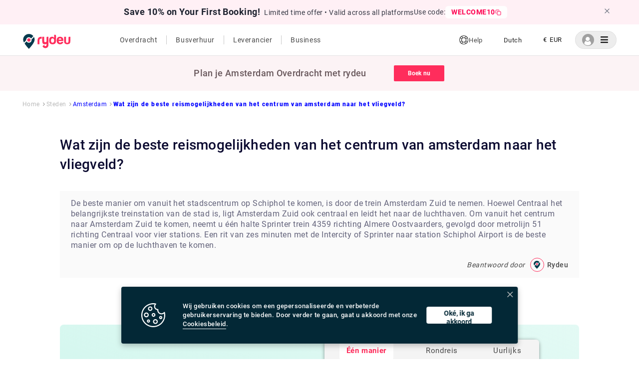

--- FILE ---
content_type: text/html; charset=utf-8
request_url: https://www.rydeu.com/nl/amsterdam/wat-zijn-de-beste-reismogelijkheden-van-het-centrum-van--698
body_size: 56072
content:
<!DOCTYPE html><html lang="nl"><head><meta name="google-site-verification" content="kuJBreyX9an8LMcVDbLH5fSHJMIj4TO5ImeGjHKGnMA"/><script src="https://maps.google.com/maps/api/js?key=AIzaSyBWRTaAkpzOnx8yF7OxFJ4u0HQ_1z3FPkI&amp;libraries=places&amp;language=en"></script><noscript><img height="1" width="1" src="https://www.facebook.com/tr?id=1609278919596352&amp;ev=PageView&amp;noscript=1" style="display:none"/></noscript><script src="https://polyfill.io/v3/polyfill.min.js?features=IntersectionObserver"></script><script type="text/javascript">(function(c,l,a,r,i,t,y){
                    c[a]=c[a]||function(){(c[a].q=c[a].q||[]).push(arguments)};
                    t=l.createElement(r);t.async=1;t.src="https://www.clarity.ms/tag/"+i;
                    y=l.getElementsByTagName(r)[0];y.parentNode.insertBefore(t,y);
                })(window, document, "clarity", "script", "a67hxf0hk7")</script><script type="application/ld+json">{
                  "@context": "https://schema.org",
                  "@graph": [
                    {
                      "@type": "Organization",
                      "name": "Rydeu",
                      "url": "https://www.rydeu.com/",
                      "logo": "https://cdn.rydeu.com/static/assets/Main_logo/MainLogo.svg",
                      "description": "Rydeu offers transfer in all major cities worldwide. Book on hourly basis, airport transfers, one way and long distance rides with personal chauffeur.",
                      "sameAs": [
                        "https://www.facebook.com/rydeu/",
                        "https://www.instagram.com/rydeuofficial"
                      ]
                    },
                    {
                      "@type": "LocalBusiness",
                      "name": "Rydeu",
                      "image": "https://cdn.rydeu.com/static/assets/Main_logo/MainLogo.svg",
                      "telephone": "+441174714094",
                      "address": {
                        "@type": "PostalAddress",
                        "streetAddress": "Haydnstraße 18",
                        "addressLocality": "Berlin",
                        "addressRegion": "Berlin",
                        "postalCode": "12683",
                        "addressCountry": "Germany"
                      },
                      "url": "https://www.rydeu.com/",
                      "priceRange": "$$",
                      "openingHours": "Mo-Su 00:00-23:59",
                      "sameAs": [
                        "https://www.facebook.com/rydeu/",
                        "https://www.instagram.com/rydeuofficial"
                      ]
                    },
                    {
                      "@type": "Service",
                      "serviceType": "Airport Transfer",
                      "provider": {
                        "@type": "Organization",
                        "name": "Rydeu"
                      },
                      "areaServed": {
                        "@type": "Place",
                        "name": "Worldwide"
                      },
                      "description": "Book airport transfers in major cities worldwide with a personal chauffeur. Flexible hourly and one-way rides available."
                    },
                    {
                      "@type": "Service",
                      "serviceType": "Hourly Car Hire",
                      "provider": {
                        "@type": "Organization",
                        "name": "Rydeu"
                      },
                      "areaServed": {
                        "@type": "Place",
                        "name": "Worldwide"
                      },
                      "description": "Book cars on an hourly basis for flexible travel. Ideal for business or leisure trips with a personal chauffeur."
                    },
                    {
                      "@type": "Service",
                      "serviceType": "Long Distance Ride",
                      "provider": {
                        "@type": "Organization",
                        "name": "Rydeu"
                      },
                      "areaServed": {
                        "@type": "Place",
                        "name": "Worldwide"
                      },
                      "description": "Travel long distances comfortably with Rydeu's private chauffeur services. Book one-way or round trips easily online."
                    }
                  ]
                }</script><script async="" src="https://www.googletagmanager.com/gtag/js?id=AW-607968296"></script><link rel="stylesheet" href="https://cdnjs.cloudflare.com/ajax/libs/font-awesome/5.15.4/css/all.min.css"/><link as="image" rel="shortcut icon" href="/static/assets/Main_logo/PinLogo.svg" type="image/x-icon"/><link as="image" rel="icon" href="/static/assets/Main_logo/PinLogo.svg" type="image/x-icon"/><link rel="apple-touch-icon" href="apple-touch-icon.png" type="image/png" sizes="32x32"/><meta charSet="utf-8"/><script id="fb-pixel" strategy="afterInteractive">
                  !function(f,b,e,v,n,t,s)
                  {if(f.fbq)return;n=f.fbq=function(){n.callMethod?
                  n.callMethod.apply(n,arguments):n.queue.push(arguments)};
                  if(!f._fbq)f._fbq=n;n.push=n;n.loaded=!0;n.version='2.0';
                  n.queue=[];t=b.createElement(e);t.async=!0;
                  t.src=v;s=b.getElementsByTagName(e)[0];
                  s.parentNode.insertBefore(t,s)}(window,document,'script',
                  'https://connect.facebook.net/en_US/fbevents.js');
                  fbq('init', 1609278919596352);
                  // fbq('track', 'PageView');
                </script><meta name="viewport" content="width=device-width, initial-scale=1.0, maximum-scale=2.0, user-scalable=0"/><meta name="apple-mobile-web-app-capable" content="yes"/><meta name="next-head-count" content="4"/><link rel="preload" href="https://cdn.rydeu.com/_next/static/css/8e1db2f84b4994024ff7.css" as="style"/><link rel="stylesheet" href="https://cdn.rydeu.com/_next/static/css/8e1db2f84b4994024ff7.css" data-n-g=""/><link rel="preload" href="https://cdn.rydeu.com/_next/static/css/c3caa61d34e618e50f5b.css" as="style"/><link rel="stylesheet" href="https://cdn.rydeu.com/_next/static/css/c3caa61d34e618e50f5b.css" data-n-g=""/><link rel="preload" href="https://cdn.rydeu.com/_next/static/css/49d15cf279c36e6caea1.css" as="style"/><link rel="stylesheet" href="https://cdn.rydeu.com/_next/static/css/49d15cf279c36e6caea1.css" data-n-g=""/><noscript data-n-css=""></noscript><link rel="preload" href="https://cdn.rydeu.com/_next/static/chunks/webpack-c0771b54a987d0e2c64e.js" as="script"/><link rel="preload" href="https://cdn.rydeu.com/_next/static/chunks/framework.1fc06f6dc5e399149541.js" as="script"/><link rel="preload" href="https://cdn.rydeu.com/_next/static/chunks/assets-chunk.964e2a9d4da73936a8a2.js" as="script"/><link rel="preload" href="https://cdn.rydeu.com/_next/static/chunks/main-f897be01116c491be0cc.js" as="script"/><link rel="preload" href="https://cdn.rydeu.com/_next/static/chunks/962438cc.94dcda62f064f70b4c3e.js" as="script"/><link rel="preload" href="https://cdn.rydeu.com/_next/static/chunks/e971612a.52a1cf75899552e2b062.js" as="script"/><link rel="preload" href="https://cdn.rydeu.com/_next/static/chunks/9cb7a7c1.8296e4239572062ccb98.js" as="script"/><link rel="preload" href="https://cdn.rydeu.com/_next/static/chunks/ec23b2e1.3e87aa02f3a053717251.js" as="script"/><link rel="preload" href="https://cdn.rydeu.com/_next/static/chunks/a8cce0ba.2467edccf30777c6f3dd.js" as="script"/><link rel="preload" href="https://cdn.rydeu.com/_next/static/chunks/d418b07f.306880b126c1e8a0528e.js" as="script"/><link rel="preload" href="https://cdn.rydeu.com/_next/static/chunks/91b6d935d640aa0b93a5d76ca867f9dbf93aedff.8e7416d027c3d3a6ffef.js" as="script"/><link rel="preload" href="https://cdn.rydeu.com/_next/static/chunks/56d8b774b0fe83a6643a34ac4a614b04a99c8cc4.ae6cfc66471f2d54167a.js" as="script"/><link rel="preload" href="https://cdn.rydeu.com/_next/static/chunks/a1d37378c269c3a2d19174c2751b68e73772468e.390ffdc192050843be3f.js" as="script"/><link rel="preload" href="https://cdn.rydeu.com/_next/static/chunks/e438dba79f48fbf394ce9514d2eca467666af885.6fa6b59491ce8362a685.js" as="script"/><link rel="preload" href="https://cdn.rydeu.com/_next/static/chunks/f057a1334859a33614b306935e7ddacdab988858.edea6f53d4ae4fcadae5.js" as="script"/><link rel="preload" href="https://cdn.rydeu.com/_next/static/chunks/2daa4edfb6bde678dc1c70b595797e5bec62d8a0.3d2dd375c9093560d192.js" as="script"/><link rel="preload" href="https://cdn.rydeu.com/_next/static/chunks/1578577d76dd927310d7d54b221fd6185b4cf55c.40af019e9e2d633700a4.js" as="script"/><link rel="preload" href="https://cdn.rydeu.com/_next/static/chunks/ea74055f10dbbd935a2da0f5784de9df30992924.ba15fba6fc8942f64dc4.js" as="script"/><link rel="preload" href="https://cdn.rydeu.com/_next/static/chunks/6672c62d2c1e52eaa07dae9cb976421b959a42cf.6611eaf72368826c3d2e.js" as="script"/><link rel="preload" href="https://cdn.rydeu.com/_next/static/chunks/3227d0645c5693553cca340a4936178259085dbe.58d5269b761da297831a.js" as="script"/><link rel="preload" href="https://cdn.rydeu.com/_next/static/chunks/pages/_app-b580def00e2c59346465.js" as="script"/><link rel="preload" href="https://cdn.rydeu.com/_next/static/chunks/84dbe9cc18e799479d43c1ccd33417ad318c374f.3a1bb0d1395c72c60363.js" as="script"/><link rel="preload" href="https://cdn.rydeu.com/_next/static/chunks/8464967da93fbcc35d012e49eef75cb06fc85511.afe892f5087ec15c6007.js" as="script"/><link rel="preload" href="https://cdn.rydeu.com/_next/static/chunks/07d7b886b0c13c0d1029d166429b5fb45a62c8dc.a716d2923d2b1647bb1b.js" as="script"/><link rel="preload" href="https://cdn.rydeu.com/_next/static/chunks/pages/%5Bcity%5D/%5Bquestion%5D-2367887019d7dfcaa13c.js" as="script"/><style data-styled="" data-styled-version="4.3.2"></style></head><body><div id="__next"><div> </div></div><script id="__NEXT_DATA__" type="application/json">{"props":{"pageProps":{"query":{"city":"amsterdam","question":"wat-zijn-de-beste-reismogelijkheden-van-het-centrum-van--698"},"headerText":"Amsterdam","questionDetails":{"isTranslationRequired":true,"type":"airport_transfer","answers":[{"answer":"The best method to get to Amsterdam Airport Schiphol from the city centre is to take the Amsterdam Zuid train. Although Centraal is the city's major train station, Amsterdam Zuid is also central and leads to the airport. To get to Amsterdam Zuid from the city centre, take the Sprinter train 4359 in the direction of Almere Oostvaarders for one stop, followed by the metro line 51 in the direction of Centraal for four stations. A six-minute trip on the Intercity or Sprinter trains to Schiphol Airport station is the best method to get to the airport.","userName":"Rydeu","answer_nl":"De beste manier om vanuit het stadscentrum op Schiphol te komen, is door de trein Amsterdam Zuid te nemen. Hoewel Centraal het belangrijkste treinstation van de stad is, ligt Amsterdam Zuid ook centraal en leidt het naar de luchthaven. Om vanuit het centrum naar Amsterdam Zuid te komen, neemt u één halte Sprinter trein 4359 richting Almere Oostvaarders, gevolgd door metrolijn 51 richting Centraal voor vier stations. Een rit van zes minuten met de Intercity of Sprinter naar station Schiphol Airport is de beste manier om op de luchthaven te komen.","id":"624823f9e471ede672b849d5"}],"deleted":false,"question":"What are the best travelling options from amsterdam city centre to airport?","city":{"images":{"web":{"cover":"https://cdn.rydeu.com/static/assets/content/images/europe/Netherlands/amsterdam/Amsterdam_cover.jpg","thumbnailLarge":"https://cdn.rydeu.com/static/assets/content/images/europe/Netherlands/amsterdam/tn.jpg","thumbnailSmall":""},"mobile":{"cover":"","thumbnailLarge":"","thumbnailSmall":""}},"name":"Amsterdam","slug":"amsterdam","id":"5fa39c88e3ac323aab1149a8"},"slug":"what-are-the-best-travelling-options-from-amsterdam-city-cen-698","questionNumber":698,"createdAt":"2022-04-02T10:22:49.806Z","updatedAt":"2022-04-02T10:22:49.806Z","question_de":"Was sind die besten Reisemöglichkeiten vom Stadtzentrum von Amsterdam zum Flughafen?","slug_de":"was-sind-die-besten-reisemoeglichkeiten-vom-stadtzentrum-698","question_es":"¿Cuáles son las mejores opciones para viajar del centro de la ciudad de Ámsterdam al aeropuerto?","slug_es":"cuales-son-las-mejores-opciones-para-viajar-del-centro-d-698","question_it":"Quali sono le migliori opzioni di viaggio dal centro di Amsterdam all'aeroporto?","slug_it":"quali-sono-le-migliori-opzioni-di-viaggio-dal-centro-di--698","question_nl":"Wat zijn de beste reismogelijkheden van het centrum van amsterdam naar het vliegveld?","slug_nl":"wat-zijn-de-beste-reismogelijkheden-van-het-centrum-van--698","question_fr":"Quelles sont les meilleures options de voyage du centre-ville d'Amsterdam à l'aéroport ?","slug_fr":"quelles-sont-les-meilleures-options-de-voyage-du-centre--698","id":"624823f9e471ede672b849d4","relatedQuestions":[{"type":"airport_transfer","answers":[{"answer":"Hiring a taxi is the fastest way to get to the city centre. It will cost around 39€ and take only 15-20 minutes to get to your desired location. The train is the quickest mode of public transit. The train ride to the downtown area costs €5.40 and takes around 20 minutes. At Rydeu, we provide for a pleasant and dependable private transfer! . Serving to your budget, you'll be accommodated to your ride and rest assured, you will have peace of mind knowing that your transportation is pre-arranged and ready for you when you arrive.","userName":"Rydeu","answer_nl":"Het huren van een taxi is de snelste manier om naar het stadscentrum te gaan. Het kost ongeveer € 39 en het duurt slechts 15-20 minuten om op de gewenste locatie te komen. De trein is de snelste manier van openbaar vervoer. De treinrit naar het centrum kost € 5,40 en duurt ongeveer 20 minuten. Bij Rydeu zorgen we voor een prettige en betrouwbare privé transfer! . Afhankelijk van uw budget, wordt u aangepast aan uw rit en kunt u gerust zijn, u zult gemoedsrust hebben wetende dat uw vervoer vooraf is geregeld en voor u klaar staat wanneer u aankomt.","id":"624823f9e471ede672b84959"}],"question":"How to travel from amsterdam netherlands airport to city centre?","city":{"name":"Amsterdam","slug":"amsterdam","id":"5fa39c88e3ac323aab1149a8"},"slug":"how-to-travel-from-amsterdam-netherlands-airport-to-city-cen-636","questionNumber":636,"question_nl":"Hoe reist u van amsterdam nederland luchthaven naar het stadscentrum?","slug_nl":"hoe-reist-u-van-amsterdam-nederland-luchthaven-naar-het--636","id":"624823f9e471ede672b84958"},{"type":"airport_transfer","answers":[{"answer":"Amsterdam's public transit system is convoluted. You'll need to purchase a chipped card and scan it at the platform's starting. We recommend purchasing a Schiphol to Amsterdam rail ticket online so that you may print the ticket and board the train right away. Purchase your train ticket online to skip the lengthy lines at the airport.\n\nThe usual travel time between the airport and Amsterdam is roughly 13-18 minutes.\n\nA one-way ticket costs €9.50 and a return ticket costs €17.25. Taking a cab from the airport is one of the better solutions. The huge taxi line at the arrival gate, on the other hand, might detract from the whole experience. The best option would be to pre-book a private transfer. One such option is Rydeu, where you can order premium services, such as a chauffeur greeting you with a name sign in the arrival hall. Several online private transfer booking services provide a hassle-free and safe online booking experience. The added benefit is that you won't have to wait in the airport's never-ending cab line.","userName":"Rydeu","answer_nl":"Het openbaar vervoersysteem van Amsterdam is ingewikkeld. Je moet een gechipte kaart kopen en deze scannen aan het begin van het platform. We raden je aan om online een treinkaartje van Schiphol naar Amsterdam te kopen, zodat je het kaartje kunt printen en meteen op de trein kunt stappen. Koop je treinkaartje online om de lange rijen op de luchthaven over te slaan.\n\nDe gebruikelijke reistijd tussen de luchthaven en Amsterdam is ongeveer 13-18 minuten.\n\nEen enkeltje kost € 9,50 en een retourtje kost € 17,25. Een taxi nemen vanaf het vliegveld is een van de betere oplossingen. De enorme taxirij bij de aankomstpoort daarentegen kan afbreuk doen aan de hele ervaring. De beste optie is om vooraf een privétransfer te boeken. Een van die opties is Rydeu, waar u premium services kunt bestellen, zoals een chauffeur die u in de aankomsthal met een naambordje begroet. Verschillende online boekingsservices voor privétransfers bieden een probleemloze en veilige online boekingservaring. Het extra voordeel is dat u niet hoeft te wachten in de eindeloze taxirij van de luchthaven.","id":"624823f9e471ede672b8495b"}],"question":"How to go about public transportation while traveling through amsterdam airport?","city":{"name":"Amsterdam","slug":"amsterdam","id":"5fa39c88e3ac323aab1149a8"},"slug":"how-to-go-about-public-transportation-while-traveling-throug-637","questionNumber":637,"question_nl":"Hoe om te gaan met het openbaar vervoer tijdens het reizen via amsterdam airport?","slug_nl":"hoe-om-te-gaan-met-het-openbaar-vervoer-tijdens-het-reiz-637","id":"624823f9e471ede672b8495a"},{"type":"airport_transfer","answers":[{"answer":"Avoid the headache of navigating public transportation by booking a private shuttle from Schiphol to your preferred location. Travel in luxury from a nearby airport to your city hotel or cruise port in an air-conditioned car, and unwind after your journey with a dependable and pleasant service.\n1. Enjoy a seamless transition into the city from an outlying airport.\n2. Reduce the amount of time you spend navigating public transportation.","userName":"Rydeu","answer_nl":"Vermijd de hoofdpijn van het navigeren met het openbaar vervoer door een privéshuttle van Schiphol naar uw gewenste locatie te boeken. Reis in luxe van een nabijgelegen luchthaven naar uw stadshotel of cruisehaven in een auto met airconditioning en ontspan na uw reis met een betrouwbare en prettige service.\n1. Geniet van een naadloze overgang naar de stad vanaf een afgelegen luchthaven.\n2. Verminder de hoeveelheid tijd die u besteedt aan het navigeren met het openbaar vervoer.","id":"624823f9e471ede672b8495d"}],"question":"Why go for private amsterdam airport transfers?","city":{"name":"Amsterdam","slug":"amsterdam","id":"5fa39c88e3ac323aab1149a8"},"slug":"why-go-for-private-amsterdam-airport-transfers-638","questionNumber":638,"question_nl":"Waarom kiezen voor privé transfers naar de luchthaven van Amsterdam?","slug_nl":"waarom-kiezen-voor-prive-transfers-naar-de-luchthaven-va-638","id":"624823f9e471ede672b8495c"},{"type":"city","answers":[{"answer":"1. By ferry: Stena Line, a boating firm, operates the journey, which takes around 7 hours. With departures to the Netherlands, Harwich is the nearest port to London. Boats arrive in the Hook of Holland harbour, from where it takes around 1,5 to 2 hours to travel to Amsterdam.\n2. Via Air: There are a number of options for getting from London to Amsterdam by air. Air travel from one of London's three airports is the quickest and most convenient option. The Eurostar train, which connects London with one of the high-speed rail lines in Amsterdam through Brussels, is an excellent option. \n3. By Rail: The typical train trip time between London and Amsterdam is roughly 6 hours and 50 minutes, however the fastest direct high-speed Eurostar trains take only 4 hours and 14 minutes. The London to Amsterdam route is served by Eurostar's latest e320 trains.","userName":"Rydeu","answer_nl":"1. Met de veerboot: Stena Line, een bootbedrijf, verzorgt de reis, die ongeveer 7 uur duurt. Met vertrek naar Nederland is Harwich de dichtstbijzijnde haven bij Londen. Boten komen aan in de haven van Hoek van Holland, vanwaar het ongeveer 1,5 tot 2 uur duurt om naar Amsterdam te varen.\n2. Via Air: Er zijn een aantal opties om met het vliegtuig van Londen naar Amsterdam te komen. Vliegreizen vanaf een van de drie luchthavens van Londen is de snelste en handigste optie. De Eurostar-trein, die Londen via Brussel verbindt met een van de hogesnelheidslijnen in Amsterdam, is een uitstekende optie.\n3. Per spoor: De typische treinreistijd tussen Londen en Amsterdam is ongeveer 6 uur en 50 minuten, maar de snelste directe hogesnelheidstreinen van Eurostar doen er slechts 4 uur en 14 minuten over. De route van Londen naar Amsterdam wordt bediend door de nieuwste e320-treinen van Eurostar.","id":"624823f9e471ede672b8495f"}],"question":"How far is amsterdam from london?","city":{"name":"Amsterdam","slug":"amsterdam","id":"5fa39c88e3ac323aab1149a8"},"slug":"how-far-is-amsterdam-from-london-639","questionNumber":639,"question_nl":"Hoe ver ligt amsterdam van londen?","slug_nl":"hoe-ver-ligt-amsterdam-van-londe-639","id":"624823f9e471ede672b8495e"},{"type":"airport_transfer","answers":[{"answer":"The quickest method to get to the city centre is by hiring a cab. It will cost roughly €39 and take only 15-20 minutes to get at your destination. The fastest way of public transportation is by rail. The 20-minute rail travel to the downtown area costs €5.40. If you're looking for a comfortable and reliable private transfer, at Rydeu we provide convenient and rides suited for the needs of every traveller!","userName":"Rydeu","answer_nl":"De snelste manier om in het centrum te komen is door een taxi te huren. Het kost ongeveer €39 en het duurt slechts 15-20 minuten om op je bestemming te komen. De snelste manier van openbaar vervoer is per spoor. De treinreis van 20 minuten naar het centrum kost € 5,40. Als u op zoek bent naar een comfortabele en betrouwbare privétransfer, dan bieden we bij Rydeu handige en ritten die geschikt zijn voor de behoeften van elke reiziger!","id":"624823f9e471ede672b84961"}],"question":"What is the fastest way to get from amsterdam airport to city centre?","city":{"name":"Amsterdam","slug":"amsterdam","id":"5fa39c88e3ac323aab1149a8"},"slug":"what-is-the-fastest-way-to-get-from-amsterdam-airport-to-cit-640","questionNumber":640,"question_nl":"Wat is de snelste manier om van amsterdam airport naar het centrum te komen?","slug_nl":"wat-is-de-snelste-manier-om-van-amsterdam-airport-naar-h-640","id":"624823f9e471ede672b84960"},{"type":"city","answers":[{"answer":"Whether you're seeking for Michelin-starred food or a cosy neighbourhood hangout, Amsterdam has lots to offer. Check out the booming bar scene as well - sit on a canalside patio and watch the world go by, or head to a chic cocktail bar for something a bit more shaken and stirred.\nJansz - In this old apothecary's store with a canal outlook, classics with a contemporary twist are the order of the day. Everything here, from the cuisine to the imported marble tabletops, has an understated elegance, spread across a variety of rooms with modest yet beautiful décor. De Kas - If you're looking for the best, freshest vegetables, artistically prepared, a trip to De Kas is a must. They provide a fixed daily menu – you just pick how many meals you want – made with vegetables and herbs cultivated in their own nursery, which dates back to 1926. Their farm-to-table credentials are flawless, and the recipes highlight the greatest qualities of each component.","userName":"Rydeu","answer_nl":"Of je nu op zoek bent naar eten met een Michelin-ster of een gezellige ontmoetingsplaats in de buurt, Amsterdam heeft veel te bieden. Bekijk ook de bloeiende barscene - ga op een terras aan de gracht zitten en kijk naar de wereld die voorbijgaat, of ga naar een chique cocktailbar voor iets meer shakes and stirs.\nJansz - In deze oude apothekerszaak met uitzicht op de gracht zijn klassiekers met een eigentijdse twist aan de orde van de dag. Alles hier, van de keuken tot de geïmporteerde marmeren tafelbladen, heeft een ingetogen elegantie, verspreid over een verscheidenheid aan kamers met een bescheiden maar mooie inrichting. De Kas - Als u op zoek bent naar de beste, meest verse groenten, artistiek bereid, dan is een reis naar De Kas een must. Ze bieden een vast dagmenu - je kiest gewoon hoeveel maaltijden je wilt - gemaakt met groenten en kruiden die zijn verbouwd in hun eigen kwekerij, die dateert uit 1926. Hun boer-tot-tafelreferenties zijn onberispelijk en de recepten benadrukken de grootste kwaliteiten van elk onderdeel.","id":"624823f9e471ede672b84963"}],"question":"What are the best places to eat in amsterdam?","city":{"name":"Amsterdam","slug":"amsterdam","id":"5fa39c88e3ac323aab1149a8"},"slug":"what-are-the-best-places-to-eat-in-amsterdam-641","questionNumber":641,"question_nl":"Wat zijn de beste plekken om te eten in amsterdam?","slug_nl":"wat-zijn-de-beste-plekken-om-te-eten-in-amsterda-641","id":"624823f9e471ede672b84962"},{"type":"city","answers":[{"answer":"On the tram or bus, one-hour tickets can be purchased from the conductor or driver. Tickets for the day can be purchased on the tram or in advance. Trams, buses, and metros operate every day from 6 a.m. to 12 a.m. You can ride on our night buses between the hours of 00:30 and 07:00. For the night bus, you must pay a supplementary fare. A GVB day or multi-day ticket, on the other hand, is valid on the night bus.","userName":"Rydeu","answer_nl":"In de tram of bus zijn kaartjes voor een uur te koop bij de conducteur of chauffeur. Kaartjes voor de dag kunnen in de tram of in de voorverkoop worden gekocht. Trams, bussen en metro's rijden dagelijks van 06.00 uur tot 12.00 uur. Tussen 00:30 en 07:00 uur kun je met onze nachtbussen meerijden. Voor de nachtbus moet u een toeslag betalen. Een GVB dag- of meerdagenkaart is wel geldig in de nachtbus.","id":"624823f9e471ede672b84965"}],"question":"Where to get 24 hour tram ticket amsterdam?","city":{"name":"Amsterdam","slug":"amsterdam","id":"5fa39c88e3ac323aab1149a8"},"slug":"where-to-get-24-hour-tram-ticket-amsterdam-642","questionNumber":642,"question_nl":"Waar koop je een 24-uurs tramkaartje amsterdam?","slug_nl":"waar-koop-je-een-24-uurs-tramkaartje-amsterda-642","id":"624823f9e471ede672b84964"},{"type":"airport_transfer","answers":[{"answer":"\u003cp\u003eYou can board Airport Express Bus 397 Amsterdam directly outside Schiphol Airport at Bus Platform B17, situated just in front of the arrivals terminal. The Bus 397 Amsterdam connects Amsterdam Airport Schiphol to the main stops in the city like Museumplein, Leidseplein, and Rijksmuseum, which makes it one of the most efficient options for passengers heading towards central Amsterdam.\u0026nbsp;\u003c/p\u003e\n\n\u003cp\u003eThe Amsterdam Airport Express Bus 397 runs every 7 to10 minutes from early morning to late night and is operated by Connexxion. The cost of bus 397 Amsterdam for a single journey is almost \u0026euro;6.50, and tickets can be purchased from the ticket machines, the driver, mobile apps, or schiphol.\u0026nbsp;\u003c/p\u003e\n\n\u003cp\u003eWhere to board Bus 397 Amsterdam:\u003c/p\u003e\n\n\u003cul\u003e\n\t\u003cli\u003e\n\t\u003cp\u003eClearly highlighted signs reading Amsterdam Airport Express\u003c/p\u003e\n\t\u003c/li\u003e\n\t\u003cli\u003e\n\t\u003cp\u003eBus Platform B17 at Schiphol Airport\u003c/p\u003e\n\t\u003c/li\u003e\n\t\u003cli\u003e\n\t\u003cp\u003eLook for Connexxion buses, mainly red and white in color\u0026nbsp;\u003c/p\u003e\n\t\u003c/li\u003e\n\u003c/ul\u003e\n\n\u003cp\u003e\u0026nbsp;\u003c/p\u003e\n\n\u003cp\u003eThe Amsterdam airport buses provide USB charging, free Wi-Fi, and comfortable seating, which makes it the top choice for both locals and tourists. If you want effective transportation with direct access to the city, the 397 bus Amsterdam route is ideal. It is recommended to Check the Amsterdam Airport Express Bus 397 route map for exact stop details before travelling.\u003c/p\u003e","userName":"Rydeu","answer_nl":"De Amsterdam Airport Express is een snelle en handige manier om van Schiphol Airport naar het centrum van Amsterdam te gaan. Bus 397 vertrekt iedere 7,5 minuten vanaf Schiphol busstation B17. De Niteliner N97 legt deze route 's nachts af. Het Museumplein, het Rijksmuseum en het Leidseplein worden allemaal bediend door deze bussen.","id":"624823f9e471ede672b84967"}],"question":"Where can one board airport express bus 397 amsterdam?","city":{"name":"Amsterdam","slug":"amsterdam","id":"5fa39c88e3ac323aab1149a8"},"slug":"where-can-one-board-airport-express-bus-397-amsterdam-643","questionNumber":643,"question_nl":"Waar kan men opstappen bij Airport Express bus 397 Amsterdam?","slug_nl":"waar-kan-men-opstappen-bij-airport-express-bus-397-amste-643","id":"624823f9e471ede672b84966"},{"type":"airport_transfer","answers":[{"answer":"AMSTERDAM'S SCHIPHOL INTERNATIONAL AIRPORT is about 14 kilometres (about 8.5 miles) away. It's convenient and straightforward to traverse, which is something you won't find at many of the world's top 15 major airports. And when it comes to eating, it's really easy to locate the correct things to keep your future jet lag at bay (but if you simply want a drink and some fried food, that's also very easy to get). It's also one of the only airports in the world where receiving fish isn't a mistake.","userName":"Rydeu","answer_nl":"INTERNATIONALE LUCHTHAVEN VAN AMSTERDAM SCHIPHOL ligt op ongeveer 14 kilometer afstand. Het is gemakkelijk en eenvoudig te doorkruisen, iets wat je niet zult vinden op veel van 's werelds top 15 grote luchthavens. En als het op eten aankomt, is het heel gemakkelijk om de juiste dingen te vinden om je toekomstige jetlag op afstand te houden (maar als je gewoon een drankje en wat gefrituurd eten wilt, is dat ook heel gemakkelijk te krijgen). Het is ook een van de weinige luchthavens ter wereld waar het ontvangen van vis geen vergissing is.","id":"624823f9e471ede672b84969"}],"question":"Is it worth considering amsterdam airport food options?","city":{"name":"Amsterdam","slug":"amsterdam","id":"5fa39c88e3ac323aab1149a8"},"slug":"is-it-worth-considering-amsterdam-airport-food-options-644","questionNumber":644,"question_nl":"Is het de moeite waard om voedselopties op de luchthaven van Amsterdam te overwegen?","slug_nl":"is-het-de-moeite-waard-om-voedselopties-op-de-luchthaven-644","id":"624823f9e471ede672b84968"},{"type":"airport_transfer","answers":[{"answer":"The cruise port (also known as the passenger terminal) in Amsterdam is a renowned tourist site. You may take a cab or take the train from Amsterdam Airport to the cruise terminal. Airport taxis are the quickest and most convenient mode of transportation. A cab travel from Schiphol Airport to the cruise terminal costs roughly 40€ and takes around 20 minutes. The train is a less expensive alternative. However, because there is no direct route from the airport to the cruise terminal, you will need to take a train to Amsterdam Central Station and then either take a tram or walk 15 minutes. The cost of a regular rail ticket is 5.40€. Avoid long taxi lines at the airport by reserving your Barcelona transfer using our straightforward and easy-to-use booking system. Your driver will greet you at the meeting spot, carrying a sign with your name, and drive you safely and comfortably to your destination.","userName":"Rydeu","answer_nl":"De cruisehaven (ook wel de passagiersterminal genoemd) in Amsterdam is een bekende toeristische trekpleister. U kunt een taxi nemen of de trein nemen vanaf Amsterdam Airport naar de cruiseterminal. Luchthaventaxi's zijn de snelste en handigste manier van vervoer. Een taxirit van Schiphol Airport naar de cruiseterminal kost ongeveer € 40 en duurt ongeveer 20 minuten. De trein is een goedkoper alternatief. Omdat er echter geen directe route is van de luchthaven naar de cruiseterminal, moet u de trein naar Amsterdam Centraal Station nemen en vervolgens de tram nemen of 15 minuten lopen. De kosten van een regulier treinkaartje bedragen € 5,40. Vermijd lange taxilijnen op de luchthaven door uw transfer naar Barcelona te reserveren met behulp van ons duidelijke en gebruiksvriendelijke boekingssysteem. Uw chauffeur zal u op de ontmoetingsplaats begroeten met een bord met uw naam en u veilig en comfortabel naar uw bestemming brengen.","id":"624823f9e471ede672b8496b"}],"question":"What are the travelling options from amsterdam airport to cruise port?","city":{"name":"Amsterdam","slug":"amsterdam","id":"5fa39c88e3ac323aab1149a8"},"slug":"what-are-the-travelling-options-from-amsterdam-airport-to-cr-645","questionNumber":645,"question_nl":"Wat zijn de reismogelijkheden van de luchthaven van amsterdam naar de cruisehaven?","slug_nl":"wat-zijn-de-reismogelijkheden-van-de-luchthaven-van-amst-645","id":"624823f9e471ede672b8496a"},{"type":"airport_transfer","answers":[{"answer":"Whether it's for a weekend getaway or a business trip, book a taxi transport from Schiphol airport to the city centre. Those who are not attending meetings have a lot of free time. Begin by spending the morning at the Van Gogh Museum, which houses the world's largest collection of paintings by Vincent Van Gogh, the one-eared suffering artist. A stress-free, comfortable ride from the airport to your ultimate destination is guaranteed when you book an Amsterdam airport transfer with Rydeu. Let us take care of you once your planes have landed and you've forgotten about the details of how you're going to finish the last leg of your journey.","userName":"Rydeu","answer_nl":"Of het nu gaat om een weekendje weg of een zakenreis, boek taxivervoer van Schiphol naar het stadscentrum. Degenen die geen vergaderingen bijwonen, hebben veel vrije tijd. Breng de ochtend door in het Van Gogh Museum, waar 's werelds grootste collectie schilderijen van Vincent van Gogh, de lijdende kunstenaar met één oor, te vinden is. Een stressvrije, comfortabele rit van de luchthaven naar uw uiteindelijke bestemming is gegarandeerd wanneer u een luchthaventransfer in Amsterdam boekt bij Rydeu. Laat ons voor u zorgen zodra uw vliegtuigen zijn geland en u de details van hoe u het laatste deel van uw reis gaat afmaken, bent vergeten.","id":"624823f9e471ede672b8496d"}],"question":"How to get from amsterdam airport to w hotel?","city":{"name":"Amsterdam","slug":"amsterdam","id":"5fa39c88e3ac323aab1149a8"},"slug":"how-to-get-from-amsterdam-airport-to-w-hotel-646","questionNumber":646,"question_nl":"Hoe kom je van de luchthaven van amsterdam naar het hotel?","slug_nl":"hoe-kom-je-van-de-luchthaven-van-amsterdam-naar-het-hote-646","id":"624823f9e471ede672b8496c"},{"type":"city","answers":[{"answer":"Hundreds of thousands of travellers pass through Amsterdam Schiphol Airport every day. It's packed, frantic, and everyone seems to be in a hurry. You want to be able to relax and get at your destination swiftly after a (long) trip.\n\nWhen you use private transfer service, one of the skilled and cheerful drivers will pick you up from Amsterdam Schiphol Airport or another major airport in the Netherlands, Germany, or Belgium and transport you to your destination.\n\nAt Rydeu, we pride in our extremely professional drivers who will be holding a name sign and will be waiting for you at the arrivals gate or meeting spot. We'll look after your belongings and direct you to the vehicle that has been reserved for your trip.","userName":"Rydeu","answer_nl":"Dagelijks passeren honderdduizenden reizigers Amsterdam Schiphol Airport. Het is druk, hectisch en iedereen lijkt haast te hebben. U wilt na een (lange) reis lekker kunnen ontspannen en snel op uw bestemming zijn.\n\nWanneer u gebruik maakt van een privétransferservice, haalt een van de bekwame en vrolijke chauffeurs u op van Amsterdam Schiphol Airport of een andere grote luchthaven in Nederland, Duitsland of België en brengt u naar uw bestemming.\n\nBij Rydeu zijn we trots op onze uiterst professionele chauffeurs die een naambordje vasthouden en op je wachten bij de aankomsthal of ontmoetingsplek. Wij zorgen voor uw spullen en wijzen u naar het voertuig dat voor uw reis is gereserveerd.","id":"624823f9e471ede672b8496f"}],"question":"Why go for private amsterdam arrivals schiphol transfer service?","city":{"name":"Amsterdam","slug":"amsterdam","id":"5fa39c88e3ac323aab1149a8"},"slug":"why-go-for-private-amsterdam-arrivals-schiphol-transfer-serv-647","questionNumber":647,"question_nl":"Waarom kiezen voor een privé transferservice amsterdam aankomst schiphol?","slug_nl":"waarom-kiezen-voor-een-prive-transferservice-amsterdam-a-647","id":"624823f9e471ede672b8496e"},{"type":"city","answers":[{"answer":"The major railway station in Amsterdam, Amsterdam Central Station, is the city's true heart: central not just in name, but also as the city's busiest public transportation interchange, servicing not only visitors to Amsterdam, but also city residents. 250,000 passengers pass through Amsterdam Central Station every day (Dutch: Amsterdam Centraal or shortly: CS; code: Asd).\n\nHere are the last stops for various city tram and bus routes, as well as the waterfront stations for city ferry lines that transport automobiles and passengers to Amsterdam North (Amsterdam Noord). It is also the location of the major Amsterdam Tourist Office, as well as the departure quays for tourist boats sailing the city canals.","userName":"Rydeu","answer_nl":"Het belangrijkste treinstation van Amsterdam, Amsterdam Centraal Station, is het echte hart van de stad: niet alleen in naam centraal, maar ook als het drukste openbaar vervoerknooppunt van de stad, dat niet alleen bezoekers van Amsterdam bedient, maar ook stadsbewoners. Dagelijks passeren 250.000 passagiers Amsterdam Centraal Station (Nederlands: Amsterdam Centraal of kortweg: CS; code: Asd).\n\nHier bevinden zich de laatste haltes voor diverse stadstram- en buslijnen, evenals de stations aan het water voor stadsveerdiensten die auto's en passagiers naar Amsterdam Noord (Amsterdam Noord) vervoeren. Het is ook de locatie van het grote VVV-kantoor van Amsterdam, evenals de vertrekkades voor toeristenboten die door de stadsgrachten varen.","id":"624823f9e471ede672b84971"}],"question":"What are some amsterdam centraal station departures?","city":{"name":"Amsterdam","slug":"amsterdam","id":"5fa39c88e3ac323aab1149a8"},"slug":"what-are-some-amsterdam-centraal-station-departures-648","questionNumber":648,"question_nl":"Wat zijn enkele vertrektijden van het centraal station van amsterdam?","slug_nl":"wat-zijn-enkele-vertrektijden-van-het-centraal-station-v-648","id":"624823f9e471ede672b84970"},{"type":"city","answers":[{"answer":"Between Amsterdam Centraal (Main Station) and Schiphol (Airport), the average travel time is 13 minutes. Between Amsterdam Centraal (Main station) and Schiphol Airport, 171 trains run on average every day (Airport). International rail tickets are sold in the Service Centre (open: 6 am - 11 pm). The lost luggage counter is located next to the locker vault. Central Station is also a bustling open-air retail mall, with some stores open from 7am until 1 a.m., as well as GWK Travelex Change offices.","userName":"Rydeu","answer_nl":"Tussen Amsterdam Centraal (Hoofdstation) en Schiphol (Airport) is de gemiddelde reistijd 13 minuten. Tussen Amsterdam Centraal (Hoofdstation) en Schiphol Airport rijden dagelijks gemiddeld 171 treinen (Airport). Internationale treinkaartjes worden verkocht in het Service Center (open: 6u - 23u). De balie voor verloren bagage bevindt zich naast de lockerkluis. Centraal Station is ook een bruisend openluchtwinkelcentrum, met enkele winkels die open zijn van 07.00 uur tot 01.00 uur, evenals GWK Travelex Change-kantoren.","id":"624823f9e471ede672b84973"}],"question":"What is the amsterdam centraal station timetable and how often do trains run from central to city centre?","city":{"name":"Amsterdam","slug":"amsterdam","id":"5fa39c88e3ac323aab1149a8"},"slug":"what-is-the-amsterdam-centraal-station-timetable-and-how-oft-649","questionNumber":649,"question_nl":"Wat is de dienstregeling van amsterdam centraal station en hoe vaak rijden er treinen van het centrum naar het stadscentrum?","slug_nl":"wat-is-de-dienstregeling-van-amsterdam-centraal-station--649","id":"624823f9e471ede672b84972"},{"type":"city","answers":[{"answer":"The Amsterdam \u0026 Region Travel Ticket is a straightforward and easy way to explore the Amsterdam Area. This simple multi-purpose ticket allows you to travel by bus, tram, rail, and metro at no cost. Your ticket may be purchased online, at the I amsterdam Visitor Centre, or at certain transportation ticket counters.","userName":"Rydeu","answer_nl":"Het Amsterdam \u0026 Regio Travel Ticket is een eenvoudige en gemakkelijke manier om de regio Amsterdam te verkennen. Met dit eenvoudige multifunctionele ticket reist u gratis met bus, tram, trein en metro. Je ticket kan online worden gekocht, bij het I amsterdam Visitor Centre of bij bepaalde loketten voor vervoer.","id":"624823f9e471ede672b84975"}],"question":"How can one get amsterdam city and region pass?","city":{"name":"Amsterdam","slug":"amsterdam","id":"5fa39c88e3ac323aab1149a8"},"slug":"how-can-one-get-amsterdam-city-and-region-pass-650","questionNumber":650,"question_nl":"Hoe kan men een amsterdam stads- en regiopas krijgen?","slug_nl":"hoe-kan-men-een-amsterdam-stads-en-regiopas-krijge-650","id":"624823f9e471ede672b84974"},{"type":"airport_transfer","answers":[{"answer":"The quickest way to go from the airport to the city centre is to take an Amsterdam airport cab. Despite the fact that it will cost around 39€, it will only take you 15-20 minutes to get to your destination. The train is the quickest mode of public transit. The cost of a train ticket is 5.40€, and the journey takes around 20 minutes. A private transfer, on the other hand, is worry-free from the time you get off the plane, unlike a local transfer. There's no need to worry about standing in lines or keeping an eye out for unauthorised taxis. To book private transfers, Rydeu is a reliable and efficient service provider! Avoid long taxi lines at the airport by reserving your Barcelona transfer using our straightforward and easy-to-use booking system. Your driver will greet you at the meeting spot, carrying a sign with your name, and drive you safely and comfortably to your destination.","userName":"Rydeu","answer_nl":"De snelste manier om van de luchthaven naar het stadscentrum te gaan, is door een taxi van de luchthaven van Amsterdam te nemen. Ondanks het feit dat het ongeveer €39 kost, duurt het slechts 15-20 minuten om je bestemming te bereiken. De trein is de snelste manier van openbaar vervoer. Een treinkaartje kost € 5,40 en de reis duurt ongeveer 20 minuten. Een privétransfer daarentegen is zorgeloos vanaf het moment dat je uit het vliegtuig stapt, in tegenstelling tot een lokale transfer. U hoeft zich geen zorgen te maken over in de rij staan of in de gaten te houden voor onbevoegde taxi's. Voor het boeken van privétransfers is Rydeu een betrouwbare en efficiënte dienstverlener! Vermijd lange taxilijnen op de luchthaven door uw transfer naar Barcelona te reserveren met behulp van ons duidelijke en gebruiksvriendelijke boekingssysteem. Uw chauffeur zal u op de ontmoetingsplaats begroeten met een bord met uw naam en u veilig en comfortabel naar uw bestemming brengen.","id":"624823f9e471ede672b84977"}],"question":"How do I get to amsterdam city from airport?","city":{"name":"Amsterdam","slug":"amsterdam","id":"5fa39c88e3ac323aab1149a8"},"slug":"how-do-i-get-to-amsterdam-city-from-airport-651","questionNumber":651,"question_nl":"Hoe kom ik vanaf het vliegveld in amsterdam city?","slug_nl":"hoe-kom-ik-vanaf-het-vliegveld-in-amsterdam-cit-651","id":"624823f9e471ede672b84976"},{"type":"airport_transfer","answers":[{"answer":"Amsterdam is the Netherlands' corporate hub and one of the world's major cultural cities. The city's famed canals, meandering lanes, and islands may make it tough to get about. Getting about Amsterdam has never been easier thanks to amsterdam limousine airport transfers from Rydeu!  Visit or arrive at your favourite location in complete comfort and confidence with Rydeu, noted for its extremely competent chauffeurs, strives to provide the most considerate transfer service to its customers.","userName":"Rydeu","answer_nl":"Amsterdam is het zakelijke centrum van Nederland en een van 's werelds belangrijkste culturele steden. De beroemde grachten, kronkelende straatjes en eilanden van de stad kunnen het moeilijk maken om je te verplaatsen. Reizen door Amsterdam was nog nooit zo eenvoudig dankzij de amsterdamse limousine-luchthaventransfers van Rydeu! Bezoek of arriveer op uw favoriete locatie in alle comfort en vertrouwen met Rydeu, bekend om zijn uiterst bekwame chauffeurs, streeft ernaar om de meest attente transferservice aan zijn klanten te bieden.","id":"624823f9e471ede672b84979"}],"question":"How to bard amsterdam limousine airport transfers?","city":{"name":"Amsterdam","slug":"amsterdam","id":"5fa39c88e3ac323aab1149a8"},"slug":"how-to-bard-amsterdam-limousine-airport-transfers-652","questionNumber":652,"question_nl":"Hoe amsterdam limousine luchthaventransfers bard?","slug_nl":"hoe-amsterdam-limousine-luchthaventransfers-bar-652","id":"624823f9e471ede672b84978"},{"type":"city","answers":[{"answer":"If you wish to purchase tickets via an airport ticket machine, follow these instructions:\nStep 1: On the top keypad, type the four-digit number that corresponds to the destination indicated on the machine's left side. The central station code is 1000. 1117 is the code for Schiphol.\nStep 2: Press the lit \"2e Klas\" (second class) or \"1e Klas\" (first class) button. (Note that in Holland, there is essentially no distinction between first and second class travel.)\nStep 3: To get a full tariff, press \"Vol Tarief,\" or \"Korting\" if you have a discount rail card. Step 4: Press “Alleen Vandaag Geldig” if traveling today or “Zonder Datum” if you want your ticket to be valid for some other date.\nStep 5: Press “Enkele Reis” for a one-way ticket or one of the “Retour” buttons for a return ticket valid for a return trip on the same day (or \"Weekendretour\" valid from Friday 19.00 to Monday 4 o'clock).\nStep 6: Insert the amount indicated.\nStep 7: Collect your ticket and any change in the basket near the bottom of the machine and hop aboard your train.\nPlease note:\nUndated tickets (option: “Zonder Datum”) must be validated in the stamper (\"Stempel Automaat\") before entering the platform.","userName":"Rydeu","answer_nl":"Als je tickets wilt kopen via een ticketautomaat op de luchthaven, volg dan deze instructies:\nStap 1: Typ op het bovenste toetsenbord het viercijferige nummer dat overeenkomt met de bestemming aan de linkerkant van de machine. De code van het centraal station is 1000. 1117 is de code voor Schiphol.\nStap 2: Druk op de verlichte knop \"2e Klas\" (tweede klas) of \"1e Klas\" (eerste klas). (Merk op dat er in Nederland in wezen geen onderscheid is tussen eerste en tweede klas reizen.)\nStap 3: Om een volledig tarief te krijgen, drukt u op \"Vol Tarief\" of \"Korting\" als u een kortingskaart heeft. Stap 4: Druk op “Alleen Vandaag Geldig” als je vandaag reist of op “Zonder Datum” als je je ticket op een andere datum wilt laten geldig zijn.\nStap 5: Druk op “Enkele Reis” voor een enkele reis of op een van de “Retour” buttons voor een retourticket geldig voor een terugreis op dezelfde dag (of “Weekendretour” geldig van vrijdag 19.00 tot maandag 4 uur ).\nStap 6: Vul het aangegeven bedrag in.\nStap 7: Verzamel je ticket en eventuele kleingeld in het mandje onder aan de machine en spring aan boord van je trein.\nHoud er rekening mee dat:\nOngedateerde tickets (optie: “Zonder Datum”) moeten worden gevalideerd in de stempel (“Stempel Automaat”) voordat ze het perron betreden.","id":"624823f9e471ede672b8497b"}],"question":"How to purchase tickets from amsterdam metro ticket machine?","city":{"name":"Amsterdam","slug":"amsterdam","id":"5fa39c88e3ac323aab1149a8"},"slug":"how-to-purchase-tickets-from-amsterdam-metro-ticket-machine-653","questionNumber":653,"question_nl":"Hoe kaartjes kopen bij de amsterdamse metrokaartautomaat?","slug_nl":"hoe-kaartjes-kopen-bij-de-amsterdamse-metrokaartautomaa-653","id":"624823f9e471ede672b8497a"},{"type":"city","answers":[{"answer":"Traveling by rail between Amsterdam and Brussels is unquestionably the most time and convenience-efficient choice, since it puts you right in the centre of both cities. It is simple to book through the NS International website, with pricing beginning at €25 one-way.\nThe Thalys high-speed train that connects Amsterdam Central Station and Paris Gare du Nord through Brussels Zuid/Midi station. The Thalys makes stops in Amsterdam Schiphol, Rotterdam Central, and Antwerp. Thalys travels 10 times daily, and the journey from Amsterdam to Brussels takes only 1 hour 50 minutes.","userName":"Rydeu","answer_nl":"Met de trein reizen tussen Amsterdam en Brussel is ongetwijfeld de meest tijd- en gemaksefficiënte keuze, aangezien u zich midden in het centrum van beide steden bevindt. Het is eenvoudig te boeken via de website van NS International, met prijzen vanaf € 25 enkele reis.\nDe Thalys hogesnelheidstrein die Amsterdam Centraal Station en Paris Gare du Nord verbindt via station Brussel Zuid/Midi. De Thalys stopt in Amsterdam Schiphol, Rotterdam Centraal en Antwerpen. Thalys rijdt 10 keer per dag en de reis van Amsterdam naar Brussel duurt slechts 1 uur en 50 minuten.","id":"624823f9e471ede672b8497d"}],"question":"What is amsterdam to brussels cheapest way?","city":{"name":"Amsterdam","slug":"amsterdam","id":"5fa39c88e3ac323aab1149a8"},"slug":"what-is-amsterdam-to-brussels-cheapest-way-654","questionNumber":654,"question_nl":"Wat is de goedkoopste manier van Amsterdam naar Brussel?","slug_nl":"wat-is-de-goedkoopste-manier-van-amsterdam-naar-brusse-654","id":"624823f9e471ede672b8497c"},{"type":"city","answers":[{"answer":"Frankfurt (officially: Frankfurt am Main) is the capital and largest city of the German federal state of Hesse, with a population of 746,878 people in 2017. It is Germany's fifth-largest city. Amsterdam and Frankfurt are 495 kilometres apart. The total distance travelled is 607.5 kilometres. Flying from Germany to Amsterdam takes 2 hours and 39 minutes and costs between €60 and €220. You may also take the S+U Gesundbrunnen Bhf train, which costs €100-€160 and takes 7h 39m, or the S Potsdam Hauptbahnhof bus, which costs €30-€45 and takes 11h 10m.","userName":"Rydeu","answer_nl":"Frankfurt (officieel: Frankfurt am Main) is de hoofdstad en grootste stad van de Duitse deelstaat Hessen, met een bevolking van 746.878 mensen in 2017. Het is de op vier na grootste stad van Duitsland. Amsterdam en Frankfurt liggen 495 kilometer uit elkaar. De totale afgelegde afstand is 607,5 kilometer. Vliegen van Duitsland naar Amsterdam duurt 2 uur en 39 minuten en kost tussen de €60 en €220. Je kunt ook de S+U Gesundbrunnen Bhf-trein nemen, die € 100-€ 160 kost en 7 uur en 39 meter duurt, of de S Potsdam Hauptbahnhof-bus, die € 30-€ 45 kost en 11 uur en 10 meter duurt.","id":"624823f9e471ede672b8497f"}],"question":"What is amsterdam to frankfurt distance and best travelling options?","city":{"name":"Amsterdam","slug":"amsterdam","id":"5fa39c88e3ac323aab1149a8"},"slug":"what-is-amsterdam-to-frankfurt-distance-and-best-travelling-655","questionNumber":655,"question_nl":"Wat is de afstand van Amsterdam naar Frankfurt en de beste reismogelijkheden?","slug_nl":"wat-is-de-afstand-van-amsterdam-naar-frankfurt-en-de-bes-655","id":"624823f9e471ede672b8497e"},{"type":"city","answers":[{"answer":"From Amsterdam, take a bus or a flight to Madrid, which is 918 miles (1481 kilometres) away. A flight is the greatest choice if speed is vital, with an average time of 2 h 35 min; but, if cost is more important, a flight is the best option, with costs beginning at $35 (€29). BlaBlaCar Bus and Air Europa are two of the most popular transport companies that serve this route. From Amsterdam to Madrid, travellers may even take a direct flight.","userName":"Rydeu","answer_nl":"Neem vanuit Amsterdam een bus of vlucht naar Madrid, 1481 kilometer verderop. Een vlucht is de beste keuze als snelheid essentieel is, met een gemiddelde tijd van 2 h 35 min; maar als de kosten belangrijker zijn, is een vlucht de beste optie, met kosten vanaf $ 35 (€ 29). BlaBlaCar Bus en Air Europa zijn twee van de meest populaire transportbedrijven die deze route bedienen. Van Amsterdam naar Madrid kunnen reizigers zelfs een rechtstreekse vlucht nemen.","id":"624823f9e471ede672b84981"}],"question":"What is amsterdam to madrid distance and best travelling options?","city":{"name":"Amsterdam","slug":"amsterdam","id":"5fa39c88e3ac323aab1149a8"},"slug":"what-is-amsterdam-to-madrid-distance-and-best-travelling-opt-656","questionNumber":656,"question_nl":"Wat is de afstand van Amsterdam naar Madrid en de beste reismogelijkheden?","slug_nl":"wat-is-de-afstand-van-amsterdam-naar-madrid-en-de-beste--656","id":"624823f9e471ede672b84980"},{"type":"city","answers":[{"answer":"Direct flights are available from Marrakesh to Barcelona. It's also the quickest method to get from Marrakesh to Barcelona, taking about 2 hours and 25 minutes on average. The distance between Marrakesh and Barcelona is roughly 875 miles (1412 kilometres).\nThe following are the most common Marrakesh to Barcelona departure and arrival points: The majority of flights depart from Marrakech and arrive in Barcelona El Prat Airport in Barcelona.","userName":"Rydeu","answer_nl":"Er zijn rechtstreekse vluchten beschikbaar van Marrakech naar Barcelona. Het is ook de snelste methode om van Marrakesh naar Barcelona te komen, het duurt gemiddeld ongeveer 2 uur en 25 minuten. De afstand tussen Marrakech en Barcelona is ongeveer 875 mijl (1412 kilometer).\nDit zijn de meest voorkomende vertrek- en aankomstpunten van Marrakesh naar Barcelona: De meeste vluchten vertrekken vanuit Marrakech en komen aan op Barcelona El Prat Airport in Barcelona.","id":"624823f9e471ede672b84983"}],"question":"What are the options to travel from amsterdam to marrakech direct?","city":{"name":"Amsterdam","slug":"amsterdam","id":"5fa39c88e3ac323aab1149a8"},"slug":"what-are-the-options-to-travel-from-amsterdam-to-marrakech-d-657","questionNumber":657,"question_nl":"Wat zijn de mogelijkheden om direct van amsterdam naar marrakech te reizen?","slug_nl":"wat-zijn-de-mogelijkheden-om-direct-van-amsterdam-naar-m-657","id":"624823f9e471ede672b84982"},{"type":"airport_transfer","answers":[{"answer":"Schiphol International Airport is Europe's third busiest airport, located 9 kilometres southwest of Amsterdam. Because of the Netherlands' small size, using an airport transfer for your further journey is both practical and easy, whether you're going to the capital Amsterdam or farther afield to the cities of Eindhoven or Rotterdam. Pre-book a taxi transfer with Rydeu and eliminate the last leg of your journey from your to-do list. We provide high-quality services at a reasonable price.","userName":"Rydeu","answer_nl":"Schiphol International Airport is de op twee na drukste luchthaven van Europa en ligt 9 kilometer ten zuidwesten van Amsterdam. Omdat Nederland zo klein is, is het gebruik van een luchthaventransfer voor uw verdere reis zowel praktisch als gemakkelijk, of u nu naar de hoofdstad Amsterdam gaat of verder weg naar de steden Eindhoven of Rotterdam. Boek vooraf een taxitransfer bij Rydeu en elimineer het laatste deel van uw reis van uw takenlijst. Wij leveren diensten van hoge kwaliteit tegen een redelijke prijs.","id":"624823f9e471ede672b84985"}],"question":"Why book a taxi from amsterdam zuid station to schiphol airport?","city":{"name":"Amsterdam","slug":"amsterdam","id":"5fa39c88e3ac323aab1149a8"},"slug":"why-book-a-taxi-from-amsterdam-zuid-station-to-schiphol-airp-658","questionNumber":658,"question_nl":"Waarom een taxi boeken van station amsterdam zuid naar luchthaven schiphol?","slug_nl":"waarom-een-taxi-boeken-van-station-amsterdam-zuid-naar-l-658","id":"624823f9e471ede672b84984"},{"type":"city","answers":[{"answer":"To travel about the capital, Amsterdam has an outstanding public transportation system that includes metros, buses, trams, ferries, and trains. The I amsterdam City Card enables unrestricted use of the GVB public transportation system for 24, 48, or 72 hours, saving you money on travel.","userName":"Rydeu","answer_nl":"Om door de hoofdstad te reizen, heeft Amsterdam een uitstekend openbaar vervoersysteem met metro's, bussen, trams, veerboten en treinen. Met de I amsterdam City Card kun je 24, 48 of 72 uur onbeperkt gebruik maken van het openbaar vervoer van GVB, waardoor je reiskosten bespaart.","id":"624823f9e471ede672b84987"}],"question":"What is the best way to get around in amsterdam?","city":{"name":"Amsterdam","slug":"amsterdam","id":"5fa39c88e3ac323aab1149a8"},"slug":"what-is-the-best-way-to-get-around-in-amsterdam-659","questionNumber":659,"question_nl":"Wat is de beste manier om je te verplaatsen in amsterdam?","slug_nl":"wat-is-de-beste-manier-om-je-te-verplaatsen-in-amsterda-659","id":"624823f9e471ede672b84986"},{"type":"city","answers":[{"answer":"The cheapest method to get from Brussels to Amsterdam is via bus. On this route, FlixBus and BlaBaBus provide incredibly low-cost bus tickets. Regular direct buses take 3 to 4 and a half hours to go. FlixBus' speedier express buses take 2 hours and 45 minutes to get to Amsterdam.","userName":"Rydeu","answer_nl":"De goedkoopste manier om van Brussel naar Amsterdam te komen is met de bus. Op deze route bieden FlixBus en BlaBaBus ongelooflijk goedkope bustickets. Regelmatige rechtstreekse bussen doen er 3 tot 4 en een half uur over. De snellere snelbussen van FlixBus doen er 2 uur en 45 minuten over om Amsterdam te bereiken.","id":"624823f9e471ede672b84989"}],"question":"What is the cheapest way from brussels to amsterdam?","city":{"name":"Amsterdam","slug":"amsterdam","id":"5fa39c88e3ac323aab1149a8"},"slug":"what-is-the-cheapest-way-from-brussels-to-amsterdam-660","questionNumber":660,"question_nl":"Wat is de goedkoopste route van brussel naar amsterdam?","slug_nl":"wat-is-de-goedkoopste-route-van-brussel-naar-amsterda-660","id":"624823f9e471ede672b84988"},{"type":"city","answers":[{"answer":"The cheapest method to get from Brussels to Amsterdam is via bus. On this route, FlixBus and BlaBaBus provide incredibly low-cost bus tickets. Regular direct buses take 3 to 4 and a half hours to go. FlixBus' speedier express buses take 2 hours and 45 minutes to get to Amsterdam.","userName":"Rydeu","answer_nl":"De goedkoopste manier om van Brussel naar Amsterdam te komen is met de bus. Op deze route bieden FlixBus en BlaBaBus ongelooflijk goedkope bustickets. Regelmatige rechtstreekse bussen doen er 3 tot 4 en een half uur over. De snellere snelbussen van FlixBus doen er 2 uur en 45 minuten over om Amsterdam te bereiken.","id":"624823f9e471ede672b8498b"}],"question":"What is the cheapest way to get from brussels to amsterda?","city":{"name":"Amsterdam","slug":"amsterdam","id":"5fa39c88e3ac323aab1149a8"},"slug":"what-is-the-cheapest-way-to-get-from-brussels-to-amsterda-661","questionNumber":661,"question_nl":"Wat is de goedkoopste manier om van brussel naar amsterda te komen?","slug_nl":"wat-is-de-goedkoopste-manier-om-van-brussel-naar-amsterd-661","id":"624823f9e471ede672b8498a"},{"type":"city","answers":[{"answer":"Following a trip to Brussels, a vacation to Amsterdam might be a fantastic decision. Do you wish to go to Amsterdam in comfort with your family and coworkers? Coaches provide a hassle-free and stress-free experience that may considerably increase the enjoyment of any trip. It is more structured, entertaining, interesting, and safe to travel in a group. It is also more affordable, cost-effective, and dependable.","userName":"Rydeu","answer_nl":"Na een reis naar Brussel kan een vakantie naar Amsterdam een fantastische beslissing zijn. Wilt u comfortabel met uw gezin en collega's naar Amsterdam? Coaches bieden een probleemloze en stressvrije ervaring die het plezier van elke reis aanzienlijk kan vergroten. Het is meer gestructureerd, onderhoudend, interessant en veilig om in een groep te reizen. Het is ook betaalbaarder, kosteneffectiever en betrouwbaarder.","id":"624823f9e471ede672b8498d"}],"question":"Is hiring a coach from brussels to amsterdam a good option?","city":{"name":"Amsterdam","slug":"amsterdam","id":"5fa39c88e3ac323aab1149a8"},"slug":"is-hiring-a-coach-from-brussels-to-amsterdam-a-good-option-662","questionNumber":662,"question_nl":"Is het huren van een touringcar van brussel naar amsterdam een goede optie?","slug_nl":"is-het-huren-van-een-touringcar-van-brussel-naar-amsterd-662","id":"624823f9e471ede672b8498c"},{"type":"city","answers":[{"answer":"On average, the bus takes approximately 1 hour and 27 minutes to get from Rotterdam to Amsterdam. Do you require the services of a private transfer in Rotterdam? Rydeu is the best option. For airport transfers throughout the Netherlands, and business travel, we can provide transfers for your party arriving in Amsterdam. For every occasion, our  fleet will be available to you.","userName":"Rydeu","answer_nl":"Gemiddeld doet de bus er ongeveer 1 uur en 27 minuten over om van Rotterdam naar Amsterdam te komen. Heeft u de diensten van een privétransfer in Rotterdam nodig? Rydeu is de beste optie. Voor luchthaventransfers door heel Nederland en zakenreizen kunnen wij transfers verzorgen voor uw gezelschap dat aankomt in Amsterdam. Voor elke gelegenheid staat ons wagenpark voor u klaar.","id":"624823f9e471ede672b8498f"}],"question":"How long is the coach from rotterdam to amsterdam?","city":{"name":"Amsterdam","slug":"amsterdam","id":"5fa39c88e3ac323aab1149a8"},"slug":"how-long-is-the-coach-from-rotterdam-to-amsterdam-663","questionNumber":663,"question_nl":"Hoe lang is de bus van rotterdam naar amsterdam?","slug_nl":"hoe-lang-is-de-bus-van-rotterdam-naar-amsterda-663","id":"624823f9e471ede672b8498e"},{"type":"airport_transfer","answers":[{"answer":"\u003cp\u003eThere are various cafes at Schiphol Airport, traditional cannabis coffee shops where weed is legally sold in Amsterdam are not located inside Schiphol Airport, as Dutch law doesn\u0026rsquo;t allow the sale or use of cannabis in airports.\u0026nbsp;\u003c/p\u003e\n\n\u003cp\u003eHowever, if you\u0026#39;re looking for a coffee shop near Amsterdam Airport, there are various locations just a\u0026nbsp; public transport or short ride away.\u003c/p\u003e\n\n\u003cp\u003eThe nearest coffee shop to Schiphol Airport is about 10 to 15 minutes by train or taxi into nearby neighborhoods such as Amsterdam Nieuw-West or\u0026nbsp; Hoofddorp. Popular options involve Superfly Amsterdam, one of the closest and most well-known cannabis spots near the airport.\u003c/p\u003e\n\n\u003cp\u003eKey points for finding a coffee shop near Schiphol Airport:\u003c/p\u003e\n\n\u003cul\u003e\n\t\u003cli\u003e\n\t\u003cp\u003e\u003cstrong\u003eNo coffeeshop Amsterdam airport\u003c/strong\u003e options inside terminal\u003c/p\u003e\n\t\u003c/li\u003e\n\t\u003cli\u003e\n\t\u003cp\u003e\u003cstrong\u003eClosest options\u003c/strong\u003e: take a short ride to Amsterdam city or Hoofddorp\u003c/p\u003e\n\t\u003c/li\u003e\n\t\u003cli\u003e\n\t\u003cp\u003e\u003cstrong\u003eSchiphol Airport to Superfly coffee\u003c/strong\u003e shop takes around 10 minutes by taxis\u003c/p\u003e\n\t\u003c/li\u003e\n\u003c/ul\u003e\n\n\u003cp\u003e\u0026nbsp;\u003c/p\u003e\n\n\u003cp\u003eWhile Schiphol airport coffee shops are more like Starbucks or Caf\u0026eacute; Chocolat, for an authentic Amsterdam coffee shop near the airport experience, plan a brief stop in the city before your flight.\u0026nbsp;\u003c/p\u003e\n\n\u003cp\u003eRemember, Amsterdam airport weed use is not permitted on airport grounds.\u003c/p\u003e","userName":"Rydeu","answer_nl":"Er is geen coffeeshop op de luchthaven van Amsterdam. Er zijn er echter een handvol in de buurt van de luchthaven, zoals Coffeeshop Superfly of Coffeeshop Ruthless Amsterdam. Ook als je 50 minuten te vroeg in Amsterdam aankomt, mag je een van deze coffeeshops bezoeken.","id":"624823f9e471ede672b84991"}],"question":"Are there any coffee shop airport amsterdam?","city":{"name":"Amsterdam","slug":"amsterdam","id":"5fa39c88e3ac323aab1149a8"},"slug":"are-there-any-coffee-shop-airport-amsterdam-664","questionNumber":664,"question_nl":"Is er een coffeeshop airport amsterdam?","slug_nl":"is-er-een-coffeeshop-airport-amsterda-664","id":"624823f9e471ede672b84990"},{"type":"city","answers":[{"answer":"Amsterdam is 440 miles (709 kilometres) away from Prague and may be reached by bus, aircraft, or rail. If time is vital, a flight with an average length of 1 h 35 min is the greatest alternative; but, if cost is more important, a bus with rates beginning at $38 (€32) is the best option. STUDENT AGENCY k. S. EasyJet or Deutsche Bahn with connection are among the most popular travel firms that service this route. From Prague to Amsterdam, travellers can take a direct bus, aeroplane, or rail.","userName":"Rydeu","answer_nl":"Amsterdam ligt 709 kilometer van Praag en is bereikbaar per bus, vliegtuig of trein. Als tijd van levensbelang is, is een vlucht met een gemiddelde lengte van 1 h 35 min het beste alternatief; maar als de kosten belangrijker zijn, is een bus met tarieven vanaf $ 38 (€ 32) de beste optie. STUDENTENAGENTSCHAP k. S. EasyJet of Deutsche Bahn met aansluiting behoren tot de meest populaire reisbureaus die deze route bedienen. Van Praag naar Amsterdam kunnen reizigers een rechtstreekse bus, vliegtuig of trein nemen.","id":"624823f9e471ede672b84993"}],"question":"What is the distance between prague and amsterdam along with different travelling options?","city":{"name":"Amsterdam","slug":"amsterdam","id":"5fa39c88e3ac323aab1149a8"},"slug":"what-is-the-distance-between-prague-and-amsterdam-along-with-665","questionNumber":665,"question_nl":"Wat is de afstand tussen Praag en Amsterdam en verschillende reismogelijkheden?","slug_nl":"wat-is-de-afstand-tussen-praag-en-amsterdam-en-verschill-665","id":"624823f9e471ede672b84992"},{"type":"airport_transfer","answers":[{"answer":"The distance from Amsterdam Schiphol Airport to the Cruise Terminal is approximately 24 kilometres. In normal traffic, the trip should take roughly 20 minutes by taxi. If you're flying from Amsterdam to Rotterdam, you have two alternatives for transportation: taxi or rail. The most convenient method to travel to cruise port is to take an airport taxi. The taxi ride will cost roughly 160€ and take little over an hour to get at your location.","userName":"Rydeu","answer_nl":"De afstand van Amsterdam Schiphol Airport naar de Cruise Terminal is ongeveer 24 kilometer. Bij normaal verkeer duurt de rit met de taxi ongeveer 20 minuten. Als je van Amsterdam naar Rotterdam vliegt, heb je twee alternatieven voor vervoer: taxi of trein. De handigste manier om naar de cruisehaven te reizen, is door een luchthaventaxi te nemen. De taxirit kost ongeveer € 160 en duurt iets meer dan een uur om op uw locatie te komen.","id":"624823f9e471ede672b84995"}],"question":"What is the distance from amsterdam airport to rotterdam cruise port?","city":{"name":"Amsterdam","slug":"amsterdam","id":"5fa39c88e3ac323aab1149a8"},"slug":"what-is-the-distance-from-amsterdam-airport-to-rotterdam-cru-666","questionNumber":666,"question_nl":"Wat is de afstand van de luchthaven van amsterdam tot de cruisehaven van rotterdam?","slug_nl":"wat-is-de-afstand-van-de-luchthaven-van-amsterdam-tot-de-666","id":"624823f9e471ede672b84994"},{"type":"airport_transfer","answers":[{"answer":"The Hague is a Dutch coastal city that attracts visitors from all over the world, and it is the seat and residence of the Dutch national government and royal family. So, if you arrive at Schiphol Airport in Amsterdam and want to get to The Hague, you have two options: a cab or a train. The most convenient mode of transportation from Amsterdam airport to the Hague is to take an Amsterdam airport cab, which provides 24-hour door-to-door service. A direct train from Schiphol Airport to Den Haag Centraal in The Hague is your second and less expensive alternative.","userName":"Rydeu","answer_nl":"Den Haag is een Nederlandse kuststad die bezoekers van over de hele wereld trekt, en het is de zetel en residentie van de Nederlandse nationale regering en de koninklijke familie. Dus als je aankomt op Schiphol Airport in Amsterdam en je wilt naar Den Haag, dan heb je twee opties: een taxi of een trein. De handigste manier van vervoer van de luchthaven van Amsterdam naar Den Haag is om een taxi van de luchthaven van Amsterdam te nemen, die 24 uur per dag van deur tot deur service biedt. Een rechtstreekse trein van Schiphol Airport naar Den Haag Centraal in Den Haag is uw tweede en goedkopere alternatief.","id":"624823f9e471ede672b84997"}],"question":"What are the travel options from amsterdam airport to the hague?","city":{"name":"Amsterdam","slug":"amsterdam","id":"5fa39c88e3ac323aab1149a8"},"slug":"what-are-the-travel-options-from-amsterdam-airport-to-the-ha-667","questionNumber":667,"question_nl":"Wat zijn de reismogelijkheden van amsterdam airport naar den haag?","slug_nl":"wat-zijn-de-reismogelijkheden-van-amsterdam-airport-naar-667","id":"624823f9e471ede672b84996"},{"type":"city","answers":[{"answer":"By train, the distance between Amsterdam and Helsinki is around 931 miles (1501 km). The most popular train station for passengers is Amsterdam Centraal, which is around 0.6 miles (916 metres) from the city centre. Passengers on this route frequently arrive in Helsinki and must trek roughly 0.2 miles (359 metres) from the railway station to Helsinki city centre.","userName":"Rydeu","answer_nl":"Met de trein is de afstand tussen Amsterdam en Helsinki ongeveer 1501 km. Het populairste treinstation voor passagiers is Amsterdam Centraal, dat op ongeveer 916 meter van het stadscentrum ligt. Passagiers op deze route komen vaak aan in Helsinki en moeten ongeveer 359 meter lopen van het treinstation naar het stadscentrum van Helsinki.","id":"624823f9e471ede672b84999"}],"question":"What is helsinki to amsterdam distance?","city":{"name":"Amsterdam","slug":"amsterdam","id":"5fa39c88e3ac323aab1149a8"},"slug":"what-is-helsinki-to-amsterdam-distance-668","questionNumber":668,"question_nl":"Wat is de afstand van Helsinki naar Amsterdam?","slug_nl":"wat-is-de-afstand-van-helsinki-naar-amsterda-668","id":"624823f9e471ede672b84998"},{"type":"city","answers":[{"answer":"From Rome, take a bus or a flight to Amsterdam, which is 804 miles (1297 kilometres) away. If speed is vital, a flight is the greatest alternative, with an average travel time of 2 hours and 30 minutes; but, if cost is more important, a bus is the best option, with rates starting at $64 (€53). Flixbus or Iberia, for example, are two of the most popular travel companies that operate this route. From Rome to Amsterdam, travellers may even take a direct flight.","userName":"Rydeu","answer_nl":"Neem vanuit Rome een bus of een vlucht naar Amsterdam, dat 1297 kilometer verderop ligt. Als snelheid van levensbelang is, is een vlucht het beste alternatief, met een gemiddelde reistijd van 2 uur en 30 minuten; maar als de kosten belangrijker zijn, is een bus de beste optie, met tarieven vanaf $ 64 (€ 53). Flixbus of Iberia zijn bijvoorbeeld twee van de meest populaire reisorganisaties die deze route exploiteren. Van Rome naar Amsterdam kunnen reizigers zelfs een rechtstreekse vlucht nemen.","id":"624823f9e471ede672b8499b"}],"question":"how far is rome from amsterdam?","city":{"name":"Amsterdam","slug":"amsterdam","id":"5fa39c88e3ac323aab1149a8"},"slug":"how-far-is-rome-from-amsterdam-669","questionNumber":669,"question_nl":"hoe ver ligt rome van amsterdam?","slug_nl":"hoe-ver-ligt-rome-van-amsterda-669","id":"624823f9e471ede672b8499a"},{"type":"city","answers":[{"answer":"Train travel between Utrecht and Amsterdam is 22 miles (35 kilometres). This voyage is operated by Ns ic, which is the primary travel operator. From Utrecht to Amsterdam, travellers may take a direct flight. Pre-book a taxi transfer with Rydeu to take care of the final leg of your travel. We offer high-quality services at a fair cost.","userName":"Rydeu","answer_nl":"Treinreizen tussen Utrecht en Amsterdam zijn 35 kilometer. Deze reis wordt uitgevoerd door Ns ic, de primaire reisorganisatie. Van Utrecht naar Amsterdam kunnen reizigers een rechtstreekse vlucht nemen. Boek vooraf een taxitransfer bij Rydeu om het laatste deel van uw reis te regelen. Wij bieden hoogwaardige diensten tegen een eerlijke prijs.","id":"624823f9e471ede672b8499d"}],"question":"How far is utrecht from amsterdam city centre?","city":{"name":"Amsterdam","slug":"amsterdam","id":"5fa39c88e3ac323aab1149a8"},"slug":"how-far-is-utrecht-from-amsterdam-city-centre-670","questionNumber":670,"question_nl":"Hoe ver ligt utrecht van het centrum van amsterdam?","slug_nl":"hoe-ver-ligt-utrecht-van-het-centrum-van-amsterda-670","id":"624823f9e471ede672b8499c"},{"type":"city","answers":[{"answer":"Travel 35 miles (57 kilometres) from Rotterdam to Amsterdam by bus or rail. A train is the greatest alternative if speed is crucial, with an average journey time of 40 minutes; but, if cost is more important, a bus is the best option, with rates starting at $5 (€4). BlaBlaCar Bus or Ns ic are two of the most popular travel companies that provide this route. It is even possible to go directly from Rotterdam to Amsterdam.","userName":"Rydeu","answer_nl":"Reis 35 mijl (57 kilometer) van Rotterdam naar Amsterdam per bus of trein. De trein is het beste alternatief als snelheid cruciaal is, met een gemiddelde reistijd van 40 minuten; maar als de kosten belangrijker zijn, is een bus de beste optie, met tarieven vanaf $ 5 (€ 4). BlaBlaCar Bus of Ns ic zijn twee van de meest populaire reisorganisaties die deze route aanbieden. Het is zelfs mogelijk om rechtstreeks van Rotterdam naar Amsterdam te gaan.","id":"624823f9e471ede672b8499f"}],"question":"how many miles from rotterdam to amsterdam","city":{"name":"Amsterdam","slug":"amsterdam","id":"5fa39c88e3ac323aab1149a8"},"slug":"how-many-miles-from-rotterdam-to-amsterdam-671","questionNumber":671,"question_nl":"hoeveel mijl van rotterdam naar amsterdam","slug_nl":"hoeveel-mijl-van-rotterdam-naar-amsterda-671","id":"624823f9e471ede672b8499e"},{"type":"city","answers":[{"answer":"In Amsterdam, there are several taxi stations, the majority of which are located in the city's most prominent places, such as Amsterdam Central Station, Dam Square, Rembrandtplein, Leidseplein, or Museumplein. Taxis are waiting in line, and you must join them. You may also phone the city taxi line at 0031 (0) 900 677 7777 to hire an Amsterdam cab.","userName":"Rydeu","answer_nl":"In Amsterdam zijn er verschillende taxistations, waarvan de meeste op de meest prominente plekken van de stad, zoals Amsterdam Centraal Station, de Dam, Rembrandtplein, Leidseplein of Museumplein. Taxi's staan in de rij te wachten en u moet zich bij hen voegen. U kunt ook bellen met de stadstaxilijn 0031 (0) 900 677 7777 om een Amsterdamse taxi te huren.","id":"624823f9e471ede672b849a1"}],"question":"how to get a taxi in amsterdam?","city":{"name":"Amsterdam","slug":"amsterdam","id":"5fa39c88e3ac323aab1149a8"},"slug":"how-to-get-a-taxi-in-amsterdam-672","questionNumber":672,"question_nl":"hoe een taxi te krijgen in amsterdam?","slug_nl":"hoe-een-taxi-te-krijgen-in-amsterda-672","id":"624823f9e471ede672b849a0"},{"type":"city","answers":[{"answer":"Walking is the cheapest mode of transportation in Amsterdam, but if you need to get someplace quickly, an OV chip card is the way to go. The OV chip card (OV-chipkaart), which can be used on trams, buses, and metros, is the most convenient method to pay for all of your city transport. Tickets ranging from one-hour to seven-day tickets can be purchased using the disposable card. Purchasing any of these alternatives is simple; you only need to speak with the conductor on a tram, the bus driver, or a machine at stops and stations. Because the great majority of Dutch people know English, you should have no trouble getting what you want.","userName":"Rydeu","answer_nl":"Lopen is het goedkoopste vervoermiddel in Amsterdam, maar als je snel ergens moet zijn, is een OV-chipkaart de juiste keuze. De OV-chipkaart (OV-chipkaart), die gebruikt kan worden in trams, bussen en metro's, is de handigste manier om al je stadsvervoer te betalen. Tickets variërend van een uur tot zeven dagen tickets kunnen worden gekocht met de wegwerpkaart. Het kopen van een van deze alternatieven is eenvoudig; je hoeft alleen maar te praten met de conducteur van een tram, de buschauffeur of een automaat bij haltes en stations. Omdat de overgrote meerderheid van de Nederlanders Engels kent, zou het geen probleem moeten zijn om te krijgen wat je wilt.","id":"624823f9e471ede672b849a3"}],"question":"how to get around amsterdam cheap?","city":{"name":"Amsterdam","slug":"amsterdam","id":"5fa39c88e3ac323aab1149a8"},"slug":"how-to-get-around-amsterdam-cheap-673","questionNumber":673,"question_nl":"hoe reis je goedkoop door amsterdam?","slug_nl":"hoe-reis-je-goedkoop-door-amsterda-673","id":"624823f9e471ede672b849a2"},{"type":"city","answers":[{"answer":"The distance between Utrecht and Amsterdam is 22 miles by train (35 kilometres). Ns ic, the major travel operator, is in charge of this cruise. A direct flight from Utrecht to Amsterdam is available. Pre-book a Rydeu cab transfer to take care of the last leg of your journey. We provide high-quality services at a reasonable price.","userName":"Rydeu","answer_nl":"De afstand tussen Utrecht en Amsterdam is 22 mijl met de trein (35 kilometer). Ns ic, de grote reisorganisatie, heeft de leiding over deze cruise. Er is een rechtstreekse vlucht van Utrecht naar Amsterdam beschikbaar. Boek vooraf een Rydeu-taxitransfer om het laatste deel van uw reis te regelen. Wij leveren diensten van hoge kwaliteit tegen een redelijke prijs.","id":"624823f9e471ede672b849a5"}],"question":"how to get to utrecht from amsterdam?","city":{"name":"Amsterdam","slug":"amsterdam","id":"5fa39c88e3ac323aab1149a8"},"slug":"how-to-get-to-utrecht-from-amsterdam-674","questionNumber":674,"question_nl":"hoe vanuit amsterdam naar utrecht te komen?","slug_nl":"hoe-vanuit-amsterdam-naar-utrecht-te-kome-674","id":"624823f9e471ede672b849a4"},{"type":"city","answers":[{"answer":"If you utilise public transportation in Amsterdam or elsewhere, the public transport chip card (OV-chipkaart) is required for trams, buses, and metros. A disposable one-hour or day card is the most convenient alternative for guests (valid for one to seven days).","userName":"Rydeu","answer_nl":"Maakt u gebruik van het openbaar vervoer in Amsterdam of elders, dan heeft u voor trams, bussen en metro's de OV-chipkaart nodig. Een wegwerp-uur- of dagkaart is het handigste alternatief voor gasten (geldig voor één tot zeven dagen).","id":"624823f9e471ede672b849a7"}],"question":"how to use amsterdam public transport?","city":{"name":"Amsterdam","slug":"amsterdam","id":"5fa39c88e3ac323aab1149a8"},"slug":"how-to-use-amsterdam-public-transport-675","questionNumber":675,"question_nl":"hoe gebruik je het openbaar vervoer in amsterdam?","slug_nl":"hoe-gebruik-je-het-openbaar-vervoer-in-amsterda-675","id":"624823f9e471ede672b849a6"},{"type":"city","answers":[{"answer":"The Netherlands is the crown jewel of Europe, with plenty of fantastic things to see. It is one of the most intriguing tourist locations on the planet. Booking private intercity trips would be a perfect alternative if you are visiting the city for the first time and do not want to waste a single minute of your vacation on public transportation. Our Airport Transfers Netherlands service includes door-to-door pick-up and drop-off in comfortable vehicles. You no longer have to pull your stuff through the packed taxi stand. You may book Rydeu city-to-city transport in the Netherlands from anywhere at any time by using our online web-based platform, which eliminates the hassle of standing in large lines for local taxis.","userName":"Rydeu","answer_nl":"Nederland is het kroonjuweel van Europa, met veel fantastische dingen om te zien. Het is een van de meest intrigerende toeristische locaties ter wereld. Het boeken van privé intercity reizen is een perfect alternatief als je de stad voor het eerst bezoekt en geen minuut van je vakantie wilt verspillen aan het openbaar vervoer. Onze Airport Transfers Nederland-service omvat huis-aan-huis ophalen en wegbrengen in comfortabele voertuigen. Je hoeft niet meer met je spullen door de overvolle taxistandplaats te slepen. U kunt Rydeu-stad-naar-stad vervoer in Nederland overal en altijd boeken door gebruik te maken van ons online webgebaseerde platform, waardoor u niet langer in grote rijen hoeft te staan voor lokale taxi's.","id":"624823f9e471ede672b849a9"}],"question":"Why choose private intercity rotterdam to amsterdam option?","city":{"name":"Amsterdam","slug":"amsterdam","id":"5fa39c88e3ac323aab1149a8"},"slug":"why-choose-private-intercity-rotterdam-to-amsterdam-option-676","questionNumber":676,"question_nl":"Waarom kiezen voor particuliere intercity rotterdam naar amsterdam optie?","slug_nl":"waarom-kiezen-voor-particuliere-intercity-rotterdam-naar-676","id":"624823f9e471ede672b849a8"},{"type":"airport_transfer","answers":[{"answer":"A cab from Amsterdam Airport to the city centre will cost you 39€. Reservations made online might cost up to 55€. However, additional fees may apply, most notably for baggage, late-night driving, and travel on public holidays.","userName":"Rydeu","answer_nl":"Een taxi van Amsterdam Airport naar het stadscentrum kost € 39. Online gemaakte reserveringen kunnen tot 55 € kosten. Er kunnen echter extra kosten van toepassing zijn, met name voor bagage, 's avonds laat rijden en reizen op feestdagen.","id":"624823f9e471ede672b849ab"}],"question":"How much is a taxi from mercure hotel amsterdam airport to city centre?","city":{"name":"Amsterdam","slug":"amsterdam","id":"5fa39c88e3ac323aab1149a8"},"slug":"how-much-is-a-taxi-from-mercure-hotel-amsterdam-airport-to-c-677","questionNumber":677,"question_nl":"Hoeveel kost een taxi van Mercure Hotel Amsterdam Airport naar het stadscentrum?","slug_nl":"hoeveel-kost-een-taxi-van-mercure-hotel-amsterdam-airpor-677","id":"624823f9e471ede672b849aa"},{"type":"city","answers":[{"answer":"\u003cp\u003eYou can buy train tickets from Schiphol to Amsterdam using:\u003c/p\u003e\n\n\u003cul\u003e\n\t\u003cli\u003e\n\t\u003cp\u003eNS ticket machines (accept cards or coins)\u003c/p\u003e\n\t\u003c/li\u003e\n\t\u003cli\u003e\n\t\u003cp\u003eNS service desk (if you need assistance)\u003c/p\u003e\n\t\u003c/li\u003e\n\t\u003cli\u003e\n\t\u003cp\u003eOnline via the NS (Dutch Railways) website or app\u003c/p\u003e\n\t\u003c/li\u003e\n\t\u003cli\u003e\n\t\u003cp\u003eOV-chipkaart (reloadable Dutch travel card)\u003c/p\u003e\n\t\u003c/li\u003e\n\u003c/ul\u003e\n\n\u003cp\u003e\u0026nbsp;\u003c/p\u003e\n\n\u003cp\u003eTraveling from Schiphol to Amsterdam Central Station is simple,quick and convenient. The train from Schiphol to Amsterdam Central Station runs frequently every 10 to 15 minutes, and takes about 15 to 20 minutes to reach the city center.\u0026nbsp;\u003c/p\u003e\n\n\u003cp\u003eTo begin your journey, head to Schiphol Plaza, located directly below the airport arrivals hall, where you\u0026rsquo;ll find ticket machines and ticket counters.\u003c/p\u003e\n\n\u003cp\u003eA one-way ticket from Amsterdam Schiphol Airport to Amsterdam Centraal train station costs around \u0026euro;5. Make sure to check the departure screens for the latest platform and schedule information.\u0026nbsp;\u003c/p\u003e\n\n\u003cp\u003eTrains are operated by Nederlandse Spoorwegen (NS), and both Intercity and Sprinter services are available.\u003c/p\u003e\n\n\u003cp\u003eKey Points for Train Travel:\u003c/p\u003e\n\n\u003cul\u003e\n\t\u003cli\u003e\n\t\u003cp\u003eBuy tickets at Schiphol Plaza or via app\u003c/p\u003e\n\t\u003c/li\u003e\n\t\u003cli\u003e\n\t\u003cp\u003eTrains run every 10 to 15 minutes\u003c/p\u003e\n\t\u003c/li\u003e\n\t\u003cli\u003e\n\t\u003cp\u003eJourney takes 15 to 20 minutes\u003c/p\u003e\n\t\u003c/li\u003e\n\u003c/ul\u003e\n\n\u003cp\u003e\u0026nbsp;\u003c/p\u003e\n\n\u003cp\u003eThis is the most efficient and easiest way to travel from Schiphol to Amsterdam Central.\u003c/p\u003e","userName":"Rydeu","answer_nl":"De Nederlandse Spoorwegen exploiteert treinen van Schiphol Airport naar Amsterdam Centraal Station in gemiddeld 14-17 minuten. Dit alternatief kost ongeveer € 5,50 per persoon, met €1 extra voor wegwerpkaartjes.","id":"624823f9e471ede672b849ad"}],"question":"How to get train tickets from schiphol to amsterdam central station?","city":{"name":"Amsterdam","slug":"amsterdam","id":"5fa39c88e3ac323aab1149a8"},"slug":"how-to-get-train-tickets-from-schiphol-to-amsterdam-central-678","questionNumber":678,"question_nl":"Hoe kom ik aan treinkaartjes van schiphol naar amsterdam centraal station?","slug_nl":"hoe-kom-ik-aan-treinkaartjes-van-schiphol-naar-amsterdam-678","id":"624823f9e471ede672b849ac"},{"type":"city","answers":[{"answer":"Although Amsterdam has some of Europe's most beautiful historic sights, the public transit system is contemporary and easy to use. The public firm GVB operates a network in the Dutch capital that includes trains, buses, trams, subways, and, of course, ferries. Some people imagine difficulties moving around in a city with 165 canals dating back to the ninth century, yet travelling from Amsterdam city centre to Amsterdam Airport Schiphol through public transportation is simple, fast, and efficient. The rail and metro systems are the greatest methods to get about Amsterdam since they go underground and avoid traffic in this busy city. For those who prefer a car, ride-sharing apps and taxis are also available.","userName":"Rydeu","answer_nl":"Hoewel Amsterdam enkele van Europa's mooiste historische bezienswaardigheden heeft, is het openbaar vervoersysteem eigentijds en gebruiksvriendelijk. Het openbare bedrijf GVB exploiteert een netwerk in de Nederlandse hoofdstad dat treinen, bussen, trams, metro's en natuurlijk veerboten omvat. Sommige mensen stellen zich voor dat het moeilijk is om zich te verplaatsen in een stad met 165 grachten uit de negende eeuw, maar reizen van het centrum van Amsterdam naar Schiphol met het openbaar vervoer is eenvoudig, snel en efficiënt. De trein- en metrosystemen zijn de beste manieren om je door Amsterdam te verplaatsen, omdat ze ondergronds gaan en het verkeer in deze drukke stad vermijden. Voor degenen die de voorkeur geven aan een auto, zijn er ook apps voor het delen van ritten en taxi's beschikbaar.","id":"624823f9e471ede672b849af"}],"question":"What are the various options of transfer schiphol amsterdam central?","city":{"name":"Amsterdam","slug":"amsterdam","id":"5fa39c88e3ac323aab1149a8"},"slug":"what-are-the-various-options-of-transfer-schiphol-amsterdam-679","questionNumber":679,"question_nl":"Wat zijn de verschillende mogelijkheden van overstap schiphol amsterdam centraal?","slug_nl":"wat-zijn-de-verschillende-mogelijkheden-van-overstap-sch-679","id":"624823f9e471ede672b849ae"},{"type":"city","answers":[{"answer":"Travel 32 miles (52 kilometres) by bus or rail from Amsterdam to The Hague. If speed is vital, a bus is the greatest alternative, with an average length of 45 minutes; conversely, if cost is more important, a bus is the best option, with fares starting as low as $4 (€3). Flixbus and Ns ic are two of the most popular travel companies that provide this route. Visitors may also take a direct flight from Amsterdam to The Hague.","userName":"Rydeu","answer_nl":"Reis 52 kilometer per bus of trein van Amsterdam naar Den Haag. Als snelheid essentieel is, is een bus het beste alternatief, met een gemiddelde lengte van 45 minuten; omgekeerd, als de kosten belangrijker zijn, is een bus de beste optie, met tarieven vanaf $ 4 (€ 3). Flixbus en Ns ic zijn twee van de meest populaire reisorganisaties die deze route aanbieden. Bezoekers kunnen ook een rechtstreekse vlucht nemen van Amsterdam naar Den Haag.","id":"624823f9e471ede672b849b1"}],"question":"How to travel between amsterdam and the hague?","city":{"name":"Amsterdam","slug":"amsterdam","id":"5fa39c88e3ac323aab1149a8"},"slug":"how-to-travel-between-amsterdam-and-the-hague-680","questionNumber":680,"question_nl":"Hoe reist u tussen amsterdam en den haag?","slug_nl":"hoe-reist-u-tussen-amsterdam-en-den-haa-680","id":"624823f9e471ede672b849b0"},{"type":"city","answers":[{"answer":"Despite the fact that Amsterdam boasts some of Europe's most spectacular historic sights, the public transportation system is modern and simple to operate. In the Dutch capital, the public company GVB maintains a network that comprises trains, buses, trams, subways, and, of course, ferries. Some people find it impossible to get around in a city with 165 canals going back to the ninth century, yet taking public transit from Amsterdam city centre to Amsterdam Airport Schiphol is straightforward, fast, and effective. The train and metro systems are the best ways to move about Amsterdam since they run underground and avoid traffic in this congested metropolis. Ride-sharing applications and taxis are also accessible for people who prefer to go by automobile.","userName":"Rydeu","answer_nl":"Ondanks het feit dat Amsterdam enkele van Europa's meest spectaculaire historische bezienswaardigheden heeft, is het openbaar vervoersysteem modern en eenvoudig te bedienen. In de Nederlandse hoofdstad onderhoudt het beursgenoteerde GVB een netwerk dat bestaat uit treinen, bussen, trams, metro's en natuurlijk veerboten. Sommige mensen vinden het onmogelijk om zich te verplaatsen in een stad met 165 grachten die teruggaat tot de negende eeuw, maar het openbaar vervoer van het centrum van Amsterdam naar Schiphol is eenvoudig, snel en effectief. De trein- en metrosystemen zijn de beste manieren om je door Amsterdam te verplaatsen, omdat ze ondergronds lopen en het verkeer in deze overvolle metropool vermijden. Ride-sharing-applicaties en taxi's zijn ook toegankelijk voor mensen die liever met de auto gaan.","id":"624823f9e471ede672b849b3"}],"question":"What are the options to travel from schiphol to amsterdam centraal?","city":{"name":"Amsterdam","slug":"amsterdam","id":"5fa39c88e3ac323aab1149a8"},"slug":"what-are-the-options-to-travel-from-schiphol-to-amsterdam-ce-681","questionNumber":681,"question_nl":"Wat zijn de mogelijkheden om van schiphol naar amsterdam centraal te reizen?","slug_nl":"wat-zijn-de-mogelijkheden-om-van-schiphol-naar-amsterdam-681","id":"624823f9e471ede672b849b2"},{"type":"city","answers":[{"answer":"Today, cruise ships dock in Amsterdam at the Piet Heinkade Passenger Terminal in the Eastern Docklands. You may opt to stay immediately adjacent to the cruise terminal, which is within walking distance, or in the centre of the city, near the central railway station.","userName":"Rydeu","answer_nl":"Vandaag meren cruiseschepen aan in Amsterdam bij de Piet Heinkade Passenger Terminal in het Oostelijk Havengebied. U kunt ervoor kiezen om direct naast de cruiseterminal, die op loopafstand ligt, of in het centrum van de stad, vlakbij het centraal station, te verblijven.","id":"624823f9e471ede672b849b5"}],"question":"where do holland america ships dock in amsterdam?","city":{"name":"Amsterdam","slug":"amsterdam","id":"5fa39c88e3ac323aab1149a8"},"slug":"where-do-holland-america-ships-dock-in-amsterdam-682","questionNumber":682,"question_nl":"waar meren Holland America-schepen aan in amsterdam?","slug_nl":"waar-meren-holland-america-schepen-aan-in-amsterda-682","id":"624823f9e471ede672b849b4"},{"type":"airport_transfer","answers":[{"answer":"You do not need to cross customs, but you must travel from pier E to pier B and go through security and passport check, which is located at the top of pier D. For quick connections, there is a fast track lane. If your flight is displayed on the screen, you may utilise this lane.","userName":"Rydeu","answer_nl":"Je hoeft niet door de douane, maar je moet wel van pier E naar pier B reizen en door de veiligheids- en paspoortcontrole, die zich bovenaan pier D bevindt. Voor snelle verbindingen is er een fast track lane. Als uw vlucht op het scherm wordt weergegeven, kunt u deze rijstrook gebruiken.","id":"624823f9e471ede672b849b7"}],"question":"Do I have to go through customs for amsterdam airport connections?","city":{"name":"Amsterdam","slug":"amsterdam","id":"5fa39c88e3ac323aab1149a8"},"slug":"do-i-have-to-go-through-customs-for-amsterdam-airport-connec-683","questionNumber":683,"question_nl":"Moet ik door de douane voor verbindingen met de luchthaven van Amsterdam?","slug_nl":"moet-ik-door-de-douane-voor-verbindingen-met-de-luchthav-683","id":"624823f9e471ede672b849b6"},{"type":"airport_transfer","answers":[{"answer":"Airport Transfers from Amsterdam Airport The Conexxions 397 Airport Express bus runs from Amsterdam Airport to the city centre during the day, and the Niteliner N97 bus runs overnight.","userName":"Rydeu","answer_nl":"Luchthaventransfers vanaf Amsterdam Airport De Conexxions 397 Airport Express-bus rijdt overdag van Amsterdam Airport naar het stadscentrum en de Niteliner N97-bus rijdt 's nachts.","id":"624823f9e471ede672b849b9"}],"question":"What are services available for amsterdam airport shuttle bus to city?","city":{"name":"Amsterdam","slug":"amsterdam","id":"5fa39c88e3ac323aab1149a8"},"slug":"what-are-services-available-for-amsterdam-airport-shuttle-bu-684","questionNumber":684,"question_nl":"Welke diensten zijn beschikbaar voor de amsterdam airport shuttle bus naar de stad?","slug_nl":"welke-diensten-zijn-beschikbaar-voor-de-amsterdam-airpor-684","id":"624823f9e471ede672b849b8"},{"type":"airport_transfer","answers":[{"answer":"In Amsterdam, there are various private shuttle services that provide transportation between Schiphol Airport and the city centre. The most common alternatives are either car or luxury van, and both give door-to-door service from the airport to virtually any location in or near Amsterdam.","userName":"Rydeu","answer_nl":"In Amsterdam zijn er verschillende particuliere shuttlediensten die het vervoer tussen Schiphol Airport en het stadscentrum verzorgen. De meest voorkomende alternatieven zijn een auto of een luxe busje, en beide bieden deur-tot-deur service vanaf de luchthaven naar vrijwel elke locatie in of nabij Amsterdam.","id":"624823f9e471ede672b849bb"}],"question":"What about amsterdam airport shuttle bus to hotels?","city":{"name":"Amsterdam","slug":"amsterdam","id":"5fa39c88e3ac323aab1149a8"},"slug":"what-about-amsterdam-airport-shuttle-bus-to-hotels-685","questionNumber":685,"question_nl":"Hoe zit het met de amsterdam airport shuttle bus naar hotels?","slug_nl":"hoe-zit-het-met-de-amsterdam-airport-shuttle-bus-naar-ho-685","id":"624823f9e471ede672b849ba"},{"type":"airport_transfer","answers":[{"answer":"Four of the five buses that depart Amsterdam Airport Schiphol for Antwerp every day run directly, making it possible to avoid travels that need changing.\n\nThese direct buses travel the 124 km journey in an average of 2 hours and 51 minutes, but if you schedule it properly, certain buses may get you there in as little as 2 hours and 25 minutes.\n\nThe slowest buses will take 3 h 10 m and normally entail a change or two along the route, but if you're on a tight budget, you might be able to save a few pence.","userName":"Rydeu","answer_nl":"Vier van de vijf bussen die dagelijks vanaf Amsterdam Airport Schiphol naar Antwerpen vertrekken, rijden rechtstreeks, waardoor overstappen niet mogelijk is.\n\nDeze rechtstreekse bussen leggen de reis van 124 km af in gemiddeld 2 uur en 51 minuten, maar als u het goed plant, kunnen bepaalde bussen u er in slechts 2 uur en 25 minuten brengen.\n\nDe langzaamste bussen doen er 3 uur en 10 meter over en moeten normaal gesproken een paar keer overstappen op de route, maar als je een beperkt budget hebt, kun je misschien een paar cent besparen.","id":"624823f9e471ede672b849bd"}],"question":"What are various amsterdam airport to antwerp bus options?","city":{"name":"Amsterdam","slug":"amsterdam","id":"5fa39c88e3ac323aab1149a8"},"slug":"what-are-various-amsterdam-airport-to-antwerp-bus-options-686","questionNumber":686,"question_nl":"Wat zijn de verschillende busopties van amsterdam airport naar antwerpen?","slug_nl":"wat-zijn-de-verschillende-busopties-van-amsterdam-airpor-686","id":"624823f9e471ede672b849bc"},{"type":"airport_transfer","answers":[{"answer":"GVB bus services from Amsterdam Schiphol Airport (AMS) to XO Hotels Blue Square, Amsterdam arrive at Amsterdam, Burg. Röellstraat station. Dutch Railways (NS) train services from Amsterdam Schiphol Airport (AMS) to XO Hotels Blue Square, Amsterdam arrive at Amsterdam Sloterdijk station.","userName":"Rydeu","answer_nl":"GVB busdiensten van Amsterdam Schiphol Airport (AMS) naar XO Hotels Blue Square, Amsterdam komen aan in Amsterdam, Burg. Station Roellstraat. Treindiensten van de Nederlandse Spoorwegen (NS) van Amsterdam Schiphol Airport (AMS) naar XO Hotels Blue Square, Amsterdam komen aan op station Amsterdam Sloterdijk.","id":"624823f9e471ede672b849bf"}],"question":"Where does the amsterdam airport to blue square hotel bus and train arrive?","city":{"name":"Amsterdam","slug":"amsterdam","id":"5fa39c88e3ac323aab1149a8"},"slug":"where-does-the-amsterdam-airport-to-blue-square-hotel-bus-an-687","questionNumber":687,"question_nl":"Waar komt de bus en trein van Amsterdam Airport naar Blue Square Hotel aan?","slug_nl":"waar-komt-de-bus-en-trein-van-amsterdam-airport-naar-blu-687","id":"624823f9e471ede672b849be"},{"type":"airport_transfer","answers":[{"answer":"Taking an Amsterdam airport cab to the city centre is the shortest method to go from the airport to the city centre. Despite the fact that it will cost roughly 39€, you will get at your location in around 15-20 minutes. The train is the fastest means of public transportation. A train ticket costs 5.40€ and the journey takes around 20 minutes. Unlike a local transfer, a private transport is worry-free from the moment you step off the plane. There's no need to stand in queues or keep a watch out for unauthorised cabs. Rydue is a dependable and effective service provider for booking private transports!","userName":"Rydeu","answer_nl":"Een taxi van de luchthaven van Amsterdam naar het stadscentrum nemen is de kortste manier om van het vliegveld naar het stadscentrum te gaan. Ondanks het feit dat het ongeveer €39 kost, ben je in ongeveer 15-20 minuten op je locatie. De trein is het snelste middel van openbaar vervoer. Een treinkaartje kost € 5,40 en de reis duurt ongeveer 20 minuten. In tegenstelling tot een lokale transfer, is een privévervoer zorgeloos vanaf het moment dat u uit het vliegtuig stapt. U hoeft niet in de rij te staan of uit te kijken voor onbevoegde taxi's. Rydue is een betrouwbare en effectieve dienstverlener voor het boeken van privé transporten!","id":"624823f9e471ede672b849c1"}],"question":"How to get from amsterdam airport to central station?","city":{"name":"Amsterdam","slug":"amsterdam","id":"5fa39c88e3ac323aab1149a8"},"slug":"how-to-get-from-amsterdam-airport-to-central-station-688","questionNumber":688,"question_nl":"Hoe kom je van amsterdam airport naar het centraal station?","slug_nl":"hoe-kom-je-van-amsterdam-airport-naar-het-centraal-statio-688","id":"624823f9e471ede672b849c0"},{"type":"airport_transfer","answers":[{"answer":"\u003cp\u003eThe taxi cost from Amsterdam airport to the city center is approximately between \u003cstrong\u003e\u0026euro;40 and \u0026euro;60\u003c/strong\u003e. It depends on various factors like time of the day, your exact destination in the city center, and traffic conditions of the route chosen.\u0026nbsp;\u003c/p\u003e\n\n\u003cp\u003eThe taxis are metered usually and some provide fixed fares, it is recommended to discuss the rate with the driver before starting your journey.\u0026nbsp;\u003c/p\u003e\n\n\u003cp\u003eKey points:\u0026nbsp;\u003c/p\u003e\n\n\u003cul\u003e\n\t\u003cli\u003e\n\t\u003cp\u003e\u003cstrong\u003eTaxi fare\u003c/strong\u003e: \u0026euro;40 and \u0026euro;60, depending on destination and traffic\u0026nbsp;\u003c/p\u003e\n\t\u003c/li\u003e\n\t\u003cli\u003e\n\t\u003cp\u003e\u003cstrong\u003eTravel time\u003c/strong\u003e: 20 to 30 minutes to central Amsterdam\u0026nbsp;\u003c/p\u003e\n\t\u003c/li\u003e\n\t\u003cli\u003e\n\t\u003cp\u003e\u003cstrong\u003eAvailability:\u003c/strong\u003e present 24/7 at Amsterdam airport\u0026rsquo;s official taxi stands\u0026nbsp;\u003c/p\u003e\n\t\u003c/li\u003e\n\t\u003cli\u003e\n\t\u003cp\u003e\u003cstrong\u003eAlternate option\u003c/strong\u003e: Trains to Amsterdam city centre cost approximately \u0026euro;5.90 and take around 20 minutes.\u0026nbsp;\u003c/p\u003e\n\t\u003c/li\u003e\n\u003c/ul\u003e\n\n\u003cp\u003e\u0026nbsp;\u003c/p\u003e\n\n\u003cp\u003eFor people, who want fixed fares can also book in advance from services like Rydeu, eliminating surprises upon arrival. Booking in advance from their app or website makes sure you can have a smooth journey with various range of vehicle options, easy to accommodate luggage requirements and various group sizes.\u0026nbsp;\u003c/p\u003e","userName":"Rydeu","answer_nl":"Een taxi van de luchthaven van Amsterdam naar het stadscentrum kost € 39. Online boekingen kunnen tot 55€ kosten. Er kunnen echter extra kosten van toepassing zijn, met name voor bagage, 's avonds laat rijden en reizen op feestdagen.","id":"624823f9e471ede672b849c3"}],"question":"How does one use the Amsterdam transport card GVB?","city":{"name":"Amsterdam","slug":"amsterdam","id":"5fa39c88e3ac323aab1149a8"},"slug":"how-does-one-use-the-amsterdam-transport-card-gvb-689","questionNumber":689,"question_nl":"Hoeveel kost de taxi van Amsterdam Airport naar het stadscentrum?","slug_nl":"hoeveel-kost-de-taxi-van-amsterdam-airport-naar-het-stad-689","id":"624823f9e471ede672b849c2"},{"type":"airport_transfer","answers":[{"answer":"GVB bus services from Amsterdam Schiphol Airport (AMS) to Hotel2Stay arrive at Amsterdam, Station Sloterdijk. Whereas rail services from Amsterdam Schiphol Airport (AMS) to Hotel2Stay, Amsterdam are offered by Dutch Railways (NS) and arrive at Amsterdam Sloterdijk station. The quickest method to go from Amsterdam Schiphol Airport (AMS) to Hotel2Stay, Amsterdam is by train, which takes 16 minutes and costs between 48 and 110 pounds. Alternatively, you may take the bus, which costs between 33 and 70 pounds and takes 38 minutes.","userName":"Rydeu","answer_nl":"GVB busdiensten van Amsterdam Schiphol Airport (AMS) naar Hotel2Stay komen aan op Amsterdam, Station Sloterdijk. Terwijl treindiensten van Amsterdam Schiphol Airport (AMS) naar Hotel2Stay, worden Amsterdam aangeboden door de Nederlandse Spoorwegen (NS) en komen ze aan op station Amsterdam Sloterdijk. De snelste manier om van Amsterdam Schiphol Airport (AMS) naar Hotel2Stay, Amsterdam te gaan, is met de trein, deze duurt 16 minuten en kost tussen de 48 en 110 pond. U kunt ook de bus nemen, die tussen de 33 en 70 pond kost en 38 minuten duurt.","id":"624823f9e471ede672b849c5"}],"question":"How to travel from amsterdam airport to hotel2stay?","city":{"name":"Amsterdam","slug":"amsterdam","id":"5fa39c88e3ac323aab1149a8"},"slug":"how-to-travel-from-amsterdam-airport-to-hotel2stay-690","questionNumber":690,"question_nl":"Hoe reis je van amsterdam airport naar hotel2stay?","slug_nl":"hoe-reis-je-van-amsterdam-airport-naar-hotel2sta-690","id":"624823f9e471ede672b849c4"},{"type":"airport_transfer","answers":[{"answer":"The quickest way to go from the airport to the city centre is to take an Amsterdam airport cab. Despite the fact that it will cost around 39€, you will get at your destination in approximately 15-20 minutes. The train is the most rapid mode of public transportation. A train ticket costs 5.40€ and the journey lasts around 20 minutes. A private transfer, unlike a local transfer, is worry-free from the time you walk off the airport. There's no need to stand in lines or keep an eye out for unlicensed taxis. Rydue is a trustworthy and efficient service provider for scheduling private transportation!","userName":"Rydeu","answer_nl":"De snelste manier om van de luchthaven naar het stadscentrum te gaan, is door een taxi van de luchthaven van Amsterdam te nemen. Ondanks het feit dat het ongeveer €39 kost, ben je in ongeveer 15-20 minuten op je bestemming. De trein is de snelste manier van openbaar vervoer. Een treinkaartje kost € 5,40 en de reis duurt ongeveer 20 minuten. Een privétransfer is, in tegenstelling tot een lokale transfer, zorgeloos vanaf het moment dat u de luchthaven verlaat. Het is niet nodig om in de rij te staan of uit te kijken voor taxi's zonder vergunning. Rydue is een betrouwbare en efficiënte dienstverlener voor het plannen van privévervoer!","id":"624823f9e471ede672b849c7"}],"question":"What are different travelling options from amsterdam airport to nh amsterdam centre?","city":{"name":"Amsterdam","slug":"amsterdam","id":"5fa39c88e3ac323aab1149a8"},"slug":"what-are-different-travelling-options-from-amsterdam-airport-691","questionNumber":691,"question_nl":"Wat zijn de verschillende reismogelijkheden van amsterdam airport naar nh amsterdam centre?","slug_nl":"wat-zijn-de-verschillende-reismogelijkheden-van-amsterda-691","id":"624823f9e471ede672b849c6"},{"type":"airport_transfer","answers":[{"answer":"Travel by rail from Amsterdam to Wageningen, which is 43 miles (69 kilometres) apart. This trip is mostly operated by the travel firm Ns. Visitors can also take a direct flight from Amsterdam to Wageningen. The quickest method to go to Wageningen from Amsterdam is by rail, which takes around 1 hour and 3 minutes on average.","userName":"Rydeu","answer_nl":"Reis per trein van Amsterdam naar Wageningen, dat 69 kilometer uit elkaar ligt. Deze reis wordt grotendeels verzorgd door het reisbureau Ns. Bezoekers kunnen ook een rechtstreekse vlucht nemen van Amsterdam naar Wageningen. De snelste manier om vanuit Amsterdam naar Wageningen te gaan is per trein, dit duurt gemiddeld ongeveer 1 uur en 3 minuten.","id":"624823f9e471ede672b849c9"}],"question":"How to travel from amsterdam airport to wageningen?","city":{"name":"Amsterdam","slug":"amsterdam","id":"5fa39c88e3ac323aab1149a8"},"slug":"how-to-travel-from-amsterdam-airport-to-wageningen-692","questionNumber":692,"question_nl":"Hoe reis je van amsterdam airport naar wageningen?","slug_nl":"hoe-reis-je-van-amsterdam-airport-naar-wageninge-692","id":"624823f9e471ede672b849c8"},{"type":"city","answers":[{"answer":"Amsterdam Central Station is the city's true beating heart, not just because of its name, but also because it is the city's busiest public transportation interchange. 250,000 passengers pass through Amsterdam Central Station every day (Dutch: Amsterdam Centraal or shortly: CS).","userName":"Rydeu","answer_nl":"Amsterdam Centraal Station is het kloppende hart van de stad, niet alleen vanwege de naam, maar ook omdat het het drukste openbaar vervoerknooppunt van de stad is. Dagelijks passeren 250.000 passagiers Amsterdam Centraal Station (Nederlands: Amsterdam Centraal of kortweg: CS).","id":"624823f9e471ede672b849cb"}],"question":"What is the amsterdam central station address?","city":{"name":"Amsterdam","slug":"amsterdam","id":"5fa39c88e3ac323aab1149a8"},"slug":"what-is-the-amsterdam-central-station-address-693","questionNumber":693,"question_nl":"Wat is het adres van Amsterdam Centraal Station?","slug_nl":"wat-is-het-adres-van-amsterdam-centraal-statio-693","id":"624823f9e471ede672b849ca"},{"type":"airport_transfer","answers":[{"answer":"The Dutch National Rail (Nederlandse Spoorwegen) runs trains every 14-17 minutes from Schiphol Airport to Amsterdam Central Station. This alternative will cost around €5.50 per person, with an additional €1 for disposable tickets. An Amsterdam airport cab is the quickest way to get to the city centre. Despite the fact that it will cost around 39€, it will only take you 15-20 minutes to get to your destination. The train is the quickest mode of public transit. The cost of a train ticket is 5.40€, and the journey takes around 20 minutes.","userName":"Rydeu","answer_nl":"De Nederlandse Spoorwegen rijdt elke 14-17 minuten van Schiphol Airport naar Amsterdam Centraal Station. Dit alternatief kost ongeveer € 5,50 per persoon, met een extra € 1 voor wegwerpkaartjes. Een Amsterdam airport taxi is de snelste manier om naar het stadscentrum te gaan. Ondanks het feit dat het ongeveer €39 kost, duurt het slechts 15-20 minuten om je bestemming te bereiken. De trein is de snelste manier van openbaar vervoer. Een treinkaartje kost € 5,40 en de reis duurt ongeveer 20 minuten.","id":"624823f9e471ede672b849cd"}],"question":"How to get from amsterdam central station to airport?","city":{"name":"Amsterdam","slug":"amsterdam","id":"5fa39c88e3ac323aab1149a8"},"slug":"how-to-get-from-amsterdam-central-station-to-airport-694","questionNumber":694,"question_nl":"Hoe kom je van het centraal station van amsterdam naar de luchthaven?","slug_nl":"hoe-kom-je-van-het-centraal-station-van-amsterdam-naar-d-694","id":"624823f9e471ede672b849cc"},{"type":"city","answers":[{"answer":"From Amsterdam Schiphol Airport (AMS) to the city centre, three forms of transportation are available: taxi, rail, and bus. Hiring an Amsterdam airport taxi is the quickest way to get to the city centre. Despite the fact that it will cost roughly 39€, it will only take 15-20 minutes to get at your location. The train is the quickest mode of public transit. The train ticket costs 5.40€ and takes around 20 minutes to reach the downtown area. The bus is another inexpensive option. The bus ticket costs 5€ and the journey takes 35 minutes.","userName":"Rydeu","answer_nl":"Vanaf Amsterdam Schiphol Airport (AMS) naar het stadscentrum zijn drie vormen van vervoer beschikbaar: taxi, trein en bus. Het huren van een Amsterdam airport taxi is de snelste manier om naar het centrum te gaan. Ondanks het feit dat het ongeveer €39 kost, duurt het slechts 15-20 minuten om op je locatie te komen. De trein is de snelste manier van openbaar vervoer. Het treinkaartje kost € 5,40 en duurt ongeveer 20 minuten om het centrum te bereiken. De bus is een andere goedkope optie. Het buskaartje kost € 5 en de reis duurt 35 minuten.","id":"624823f9e471ede672b849cf"}],"question":"How to get from amsterdam central station to city centre?","city":{"name":"Amsterdam","slug":"amsterdam","id":"5fa39c88e3ac323aab1149a8"},"slug":"how-to-get-from-amsterdam-central-station-to-city-centre-695","questionNumber":695,"question_nl":"Hoe kom je van amsterdam centraal station naar het centrum?","slug_nl":"hoe-kom-je-van-amsterdam-centraal-station-naar-het-centru-695","id":"624823f9e471ede672b849ce"},{"type":"city","answers":[{"answer":"The easiest strategy to obtain a low-cost ticket is to reserve as far in advance as possible and to avoid travelling during rush hour. If you buy your ticket from Amsterdam to Schiphol on the day, it will cost roughly $ 6, however the cheapest tickets may be acquired for around $ 6.","userName":"Rydeu","answer_nl":"De gemakkelijkste strategie om een voordelig ticket te bemachtigen is om zo ver van tevoren te reserveren en reizen tijdens de spits te vermijden. Als u op de dag zelf uw ticket van Amsterdam naar Schiphol koopt, kost dit ongeveer $ 6, maar de goedkoopste tickets kunnen worden gekocht voor ongeveer $ 6.","id":"624823f9e471ede672b849d1"}],"question":"How to get amsterdam central station to schiphol cheap ticket?","city":{"name":"Amsterdam","slug":"amsterdam","id":"5fa39c88e3ac323aab1149a8"},"slug":"how-to-get-amsterdam-central-station-to-schiphol-cheap-ticke-696","questionNumber":696,"question_nl":"Hoe krijg ik een goedkoop ticket van amsterdam centraal station naar schiphol?","slug_nl":"hoe-krijg-ik-een-goedkoop-ticket-van-amsterdam-centraal--696","id":"624823f9e471ede672b849d0"},{"type":"airport_transfer","answers":[{"answer":"Three of the six trains that depart Amsterdam for Brussels Airport every day run directly, making it simple to avoid journeys that require you to change trains along the route. These direct trains cover the 167 km journey in an average of 2 hours and 13 minutes, but if you schedule it properly, certain trains will get you there in as little as 2 hours and 4 minutes.\nThe slowest trains take 2 hours and 22 minutes and usually involve a change or two along the way, but if you're on a tight budget, you might be able to save a few pennies. The typical one-way ticket from Amsterdam to Brussels Airport costs roughly $ 81 if purchased on the day of travel, although the cheapest tickets may be acquired for $62.","userName":"Rydeu","answer_nl":"Drie van de zes treinen die dagelijks vanuit Amsterdam vertrekken naar Brussels Airport rijden rechtstreeks, waardoor het eenvoudig is om reizen te vermijden waarbij je moet overstappen op de route. Deze rechtstreekse treinen leggen de reis van 167 km af in gemiddeld 2 uur en 13 minuten, maar als je het goed plant, brengen bepaalde treinen je er in slechts 2 uur en 4 minuten.\nDe langzaamste treinen doen er 2 uur en 22 minuten over en hebben meestal een paar overstappen nodig, maar als je een krap budget hebt, kun je misschien een paar centen besparen. Het typische enkeltje van Amsterdam naar Brussels Airport kost ongeveer $ 81 als het op de dag van de reis wordt gekocht, hoewel de goedkoopste tickets mogelijk voor $ 62 worden gekocht.","id":"624823f9e471ede672b849d3"}],"question":"How to get from amsterdam central to brussels airport?","city":{"name":"Amsterdam","slug":"amsterdam","id":"5fa39c88e3ac323aab1149a8"},"slug":"how-to-get-from-amsterdam-central-to-brussels-airport-697","questionNumber":697,"question_nl":"Hoe kom je van amsterdam centraal naar de luchthaven van brussel?","slug_nl":"hoe-kom-je-van-amsterdam-centraal-naar-de-luchthaven-van-697","id":"624823f9e471ede672b849d2"},{"type":"airport_transfer","answers":[{"answer":"If you have a 5- or 6-hour stopover at Amsterdam Airport and are stuck for ideas, look no further! During the Airport Transit City Tour, your own chauffeur will show you all the must-see sights in Amsterdam. Why waste time at Schiphol airport when you might be floating along the lovely canals of the Venice of the North or learning how the Red Light District got its name? This three-hour trip is totally customisable to your particular preferences; you may even arrange more time if you have a longer layover in Amsterdam.","userName":"Rydeu","answer_nl":"Als u een tussenstop van 5 of 6 uur heeft op Amsterdam Airport en vastzit aan ideeën, hoeft u niet verder te zoeken! Tijdens de Airport Transit City Tour laat je eigen chauffeur je alle bezienswaardigheden van Amsterdam zien die je gezien moet hebben. Waarom tijd verspillen op Schiphol als je misschien langs de prachtige grachten van het Venetië van het Noorden drijft of leert hoe de Wallen aan zijn naam komen? Deze reis van drie uur kan volledig worden aangepast aan uw specifieke voorkeuren; je kunt zelfs meer tijd regelen als je een langere tussenstop in Amsterdam hebt.","id":"624823f9e471ede672b849d7"}],"question":"Why go for amsterdam city tour from airport?","city":{"name":"Amsterdam","slug":"amsterdam","id":"5fa39c88e3ac323aab1149a8"},"slug":"why-go-for-amsterdam-city-tour-from-airport-699","questionNumber":699,"question_nl":"Waarom gaan voor een stadstour door Amsterdam vanaf het vliegveld?","slug_nl":"waarom-gaan-voor-een-stadstour-door-amsterdam-vanaf-het--699","id":"624823f9e471ede672b849d6"},{"type":"airport_transfer","answers":[{"answer":"Travel 110 miles (178 kilometres) by bus or rail from Amsterdam to Maastricht. If speed is crucial, a train with an average duration of 2 h 19 min is the greatest alternative; while, if conserving money is more important, a bus with rates starting as low as $20 (€17) is the best option. Among the most popular travel companies that serve this route are Flixbus and Ns ic. Visitors may also take a direct flight from Amsterdam to Maastricht.","userName":"Rydeu","answer_nl":"Reis 110 mijl (178 kilometer) per bus of trein van Amsterdam naar Maastricht. Als snelheid cruciaal is, is een trein met een gemiddelde duur van 2 h 19 min het beste alternatief; terwijl, als geld besparen belangrijker is, een bus met tarieven vanaf $ 20 (€ 17) de beste optie is. Een van de meest populaire reisorganisaties die deze route bedienen zijn Flixbus en Ns ic. Bezoekers kunnen ook een rechtstreekse vlucht nemen van Amsterdam naar Maastricht.","id":"624823f9e471ede672b849d9"}],"question":"How to travel from amsterdam schiphol airport to maastricht?","city":{"name":"Amsterdam","slug":"amsterdam","id":"5fa39c88e3ac323aab1149a8"},"slug":"how-to-travel-from-amsterdam-schiphol-airport-to-maastricht-700","questionNumber":700,"question_nl":"Hoe reis je van amsterdam schiphol airport naar maastricht?","slug_nl":"hoe-reis-je-van-amsterdam-schiphol-airport-naar-maastrich-700","id":"624823f9e471ede672b849d8"},{"type":"city","answers":[{"answer":"Traveling by rail from Amsterdam Schiphol Airport to Den Haag Mariahoeve takes about 39 minutes on average, but the quickest trains may get you there in as little as 31 minutes. On a typical day, this route sees around 104 trains. You won't have to change trains along the route, though, because direct trains are available. You'll be taking a Nederlanse Spoorwegen (NS) train to Den Haag Mariahoeve. As the Netherlands' principal rail operator, all trains are modern and have pleasant seats.\n\nTrain tickets from Amsterdam Schiphol Airport to Den Haag Mariahoeve start at €8.40 when purchased in advance, which can be cheaper than purchasing them on the day of travel.","userName":"Rydeu","answer_nl":"Met de trein van Luchthaven Schiphol naar Den Haag Mariahoeve duurt het gemiddeld 39 minuten, maar de snelste treinen brengen je er in slechts 31 minuten. Op een normale dag ziet deze route ongeveer 104 treinen. U hoeft echter niet over te stappen op de route, omdat er directe treinen beschikbaar zijn. U neemt de Nederlanse Spoorwegen (NS) trein naar Den Haag Mariahoeve. Als belangrijkste spoorvervoerder van Nederland zijn alle treinen modern en hebben ze prettige zitplaatsen.\n\nTreinkaartjes van Amsterdam Schiphol Airport naar Den Haag Mariahoeve beginnen bij € 8,40 wanneer ze vooraf worden gekocht, wat goedkoper kan zijn dan ze op de reisdag te kopen.","id":"624823f9e471ede672b849db"}],"question":"What are the travelling options from amsterdam schiphol to den haag?","city":{"name":"Amsterdam","slug":"amsterdam","id":"5fa39c88e3ac323aab1149a8"},"slug":"what-are-the-travelling-options-from-amsterdam-schiphol-to-d-701","questionNumber":701,"question_nl":"Wat zijn de reismogelijkheden van amsterdam schiphol naar den haag?","slug_nl":"wat-zijn-de-reismogelijkheden-van-amsterdam-schiphol-naa-701","id":"624823f9e471ede672b849da"},{"type":"airport_transfer","answers":[{"answer":"A taxi from Amsterdam Airport to the city centre will cost you 39€. Reservations made online might cost up to 55€. However, additional fees may apply, most notably for baggage, late-night driving, and travel on public holidays.","userName":"Rydeu","answer_nl":"Een taxi vanaf Amsterdam Airport naar het centrum kost € 39. Online gemaakte reserveringen kunnen tot 55 € kosten. Er kunnen echter extra kosten van toepassing zijn, met name voor bagage, 's avonds laat rijden en reizen op feestdagen.","id":"624823f9e471ede672b849dd"}],"question":"What are amsterdam taxi prices airport?","city":{"name":"Amsterdam","slug":"amsterdam","id":"5fa39c88e3ac323aab1149a8"},"slug":"what-are-amsterdam-taxi-prices-airport-702","questionNumber":702,"question_nl":"Wat zijn de prijzen van de amsterdamse taxi luchthaven?","slug_nl":"wat-zijn-de-prijzen-van-de-amsterdamse-taxi-luchthave-702","id":"624823f9e471ede672b849dc"},{"type":"city","answers":[{"answer":"The flying distance between Malta and Amsterdam is approximately 931 miles (1501 km).","userName":"Rydeu","answer_nl":"De vliegafstand tussen Malta en Amsterdam is ongeveer 931 mijl (1501 km).","id":"624823f9e471ede672b849df"}],"question":"What is flight amsterdam to malta distance?","city":{"name":"Amsterdam","slug":"amsterdam","id":"5fa39c88e3ac323aab1149a8"},"slug":"what-is-flight-amsterdam-to-malta-distance-703","questionNumber":703,"question_nl":"Wat is de afstand tussen Amsterdam en Malta?","slug_nl":"wat-is-de-afstand-tussen-amsterdam-en-malt-703","id":"624823f9e471ede672b849de"},{"type":"city","answers":[{"answer":"Travel 514 miles (829 kilometres) from Amsterdam to Milan via bus, airline, or rail. If time is crucial, a flight with an average duration of 1 h 35 min is the greatest alternative; conversely, if conserving money is more important, a bus with costs starting as low as $58 (€48) is the ideal option. Among the most popular travel companies that service this route are BlaBlaCar Bus, easyJet, and Deutsche Bahn. From Amsterdam to Milan, travellers may even take a direct bus or aircraft.","userName":"Rydeu","answer_nl":"Reis 829 kilometer van Amsterdam naar Milaan met bus, luchtvaartmaatschappij of trein. Als tijd cruciaal is, is een vlucht met een gemiddelde duur van 1 h 35 min het beste alternatief; Omgekeerd, als geld besparen belangrijker is, is een bus met kosten vanaf $ 58 (€ 48) de ideale optie. Een van de meest populaire reisorganisaties die deze route bedienen, zijn BlaBlaCar Bus, easyJet en Deutsche Bahn. Van Amsterdam naar Milaan kunnen reizigers zelfs een rechtstreekse bus of vliegtuig nemen.","id":"624823f9e471ede672b849e1"}],"question":"What are the travelling options from amsterdam to milan malpensa?","city":{"name":"Amsterdam","slug":"amsterdam","id":"5fa39c88e3ac323aab1149a8"},"slug":"what-are-the-travelling-options-from-amsterdam-to-milan-malp-704","questionNumber":704,"question_nl":"Wat zijn de reismogelijkheden van amsterdam naar milan malpensa?","slug_nl":"wat-zijn-de-reismogelijkheden-van-amsterdam-naar-milan-m-704","id":"624823f9e471ede672b849e0"},{"type":"city","answers":[{"answer":"Trains from Amsterdam to Salzburg take an average of 12 hours and 40 minutes, covering the 478 mile (771 km) distance. Direct rail services are available. While the average train ticket for this route costs roughly $60 (€51), the cheapest train ticket costs as little as $44 (€38). Most passengers travel from Amsterdam Centraal and arrive in Salzburg HbF.","userName":"Rydeu","answer_nl":"Treinen van Amsterdam naar Salzburg doen er gemiddeld 12 uur en 40 minuten over, over een afstand van 771 km. Er zijn directe treindiensten beschikbaar. Terwijl het gemiddelde treinkaartje voor deze route ongeveer $ 60 (€ 51) kost, kost het goedkoopste treinkaartje slechts $ 44 (€ 38). De meeste passagiers reizen vanaf Amsterdam Centraal en komen aan in Salzburg HbF.","id":"624823f9e471ede672b849e3"}],"question":"What is amsterdam to salzburg distance by train?","city":{"name":"Amsterdam","slug":"amsterdam","id":"5fa39c88e3ac323aab1149a8"},"slug":"what-is-amsterdam-to-salzburg-distance-by-train-705","questionNumber":705,"question_nl":"Wat is de afstand van amsterdam naar salzburg met de trein?","slug_nl":"wat-is-de-afstand-van-amsterdam-naar-salzburg-met-de-trei-705","id":"624823f9e471ede672b849e2"},{"type":"city","answers":[{"answer":"The travelling distance between Amsterdam and Split is 809 miles. Yes, there are direct services from Amsterdam to Split with the following travel companies:\n\nYou can find direct buses with.\nYou may find direct flights with.\nDirect services tend to save you time and offer convenience in getting you to Split because you won't need to transfer at another stop in between, thus it's worth noting when ordering your tickets between Amsterdam and Split.","userName":"Rydeu","answer_nl":"De reisafstand tussen Amsterdam en Split is 809 mijl. Ja, er zijn directe verbindingen van Amsterdam naar Split met de volgende reisorganisaties:\n\nU kunt rechtstreekse bussen vinden met.\nU kunt rechtstreekse vluchten vinden met.\nDirecte diensten hebben de neiging om u tijd te besparen en bieden gemak om u naar Split te brengen, omdat u niet op een andere tussenstop hoeft over te stappen, dus het is het vermelden waard bij het bestellen van uw tickets tussen Amsterdam en Split.","id":"624823f9e471ede672b849e5"}],"question":"What is amsterdam to split distance and is it possible to travel direct?","city":{"name":"Amsterdam","slug":"amsterdam","id":"5fa39c88e3ac323aab1149a8"},"slug":"what-is-amsterdam-to-split-distance-and-is-it-possible-to-tr-706","questionNumber":706,"question_nl":"Wat is amsterdam om afstand te splitsen en is het mogelijk om direct te reizen?","slug_nl":"wat-is-amsterdam-om-afstand-te-splitsen-en-is-het-mogeli-706","id":"624823f9e471ede672b849e4"},{"type":"city","answers":[{"answer":"\u003cp\u003eOperated by GVB, Trams in Amsterdam operate daily from \u003cstrong\u003e6:00 AM to 12:30 AM\u003c/strong\u003e on weekdays, and from \u003cstrong\u003e7:00 AM to 12:30 AM\u003c/strong\u003e on weekends.\u003c/p\u003e\n\n\u003cul\u003e\n\t\u003cli\u003e\n\t\u003cp\u003eDuring peak travel hours, \u003cstrong\u003etrams run every 5 to 10 minutes\u003c/strong\u003e, making sure minimal wait times.\u0026nbsp;\u003c/p\u003e\n\t\u003c/li\u003e\n\t\u003cli\u003e\n\t\u003cp\u003eIn evenings or weekends, \u003cstrong\u003ethey run every 10 to 15 minutes\u003c/strong\u003e.\u0026nbsp;\u003c/p\u003e\n\t\u003c/li\u003e\n\u003c/ul\u003e\n\n\u003cp\u003e\u0026nbsp;\u003c/p\u003e\n\n\u003cp\u003eThe Amsterdam tram operating hours are developed to offer reliable and convenient public transportation throughout the city.\u0026nbsp;\u003c/p\u003e\n\n\u003cp\u003eAfter the trams close, night buses take over, and they offer services till early morning. These night buses have different routes and rates, making sure travelers can navigate through the city even during late hours.\u0026nbsp;\u003c/p\u003e\n\n\u003cp\u003e\u0026nbsp;\u003c/p\u003e\n\n\u003cp\u003eKey points:\u0026nbsp;\u003c/p\u003e\n\n\u003cul\u003e\n\t\u003cli\u003e\n\t\u003cp\u003e\u003cstrong\u003eWeekday hours\u003c/strong\u003e: 6:00 AM \u0026ndash; 12:30 AM\u003c/p\u003e\n\t\u003c/li\u003e\n\t\u003cli\u003e\n\t\u003cp\u003e\u003cstrong\u003eWeekend hours\u003c/strong\u003e: 7:00 AM \u0026ndash; 12:30 AM\u003c/p\u003e\n\t\u003c/li\u003e\n\t\u003cli\u003e\n\t\u003cp\u003e\u003cstrong\u003ePeak travel hour frequency\u003c/strong\u003e: Every 5\u0026ndash;10 minutes\u003c/p\u003e\n\t\u003c/li\u003e\n\t\u003cli\u003e\n\t\u003cp\u003e\u003cstrong\u003eOff-peak travel hour frequency\u003c/strong\u003e: Every 10\u0026ndash;15 minutes\u003c/p\u003e\n\t\u003c/li\u003e\n\t\u003cli\u003e\n\t\u003cp\u003e\u003cstrong\u003eNight services\u003c/strong\u003e: Night buses operate after 12:30 AM\u003c/p\u003e\n\t\u003c/li\u003e\n\u003c/ul\u003e\n\n\u003cp\u003e\u0026nbsp;\u003c/p\u003e\n\n\u003cp\u003eNo matter If you are planning day outing or late-night travel, if you have knowledge about Amsterdam tram times it will be efficient for your travel.\u0026nbsp;\u003c/p\u003e","userName":"Rydeu","answer_nl":"De Amsterdamse Tram rijdt van 06.00 uur tot 12.30 uur (middernacht). De frequentie varieert afhankelijk van de dag van de week en of het wel of niet spitsuur is, maar ligt normaal tussen de 5 en 10 minuten.","id":"624823f9e471ede672b849e7"}],"question":"What are the amsterdam tram operating hours?","city":{"name":"Amsterdam","slug":"amsterdam","id":"5fa39c88e3ac323aab1149a8"},"slug":"what-are-the-amsterdam-tram-operating-hours-707","questionNumber":707,"question_nl":"Wat zijn de openingstijden van de amsterdamse tram?","slug_nl":"wat-zijn-de-openingstijden-van-de-amsterdamse-tra-707","id":"624823f9e471ede672b849e6"},{"type":"city","answers":[{"answer":"\u003cp\u003eTo use the Amsterdam transport card GVB, buy a GVB ticket mainly available as day, single, or multi-day passes, and check in and out at the mentioned card readers on all GVB buses, trams, and metros. The GVB Amsterdam is mainly for locals and tourists who want to have a smooth journey across the city using GVB-operated services.\u0026nbsp;\u003c/p\u003e\n\n\u003cp\u003eYou can purchase GVB Amsterdam tickets via the GVB app, GVB ticket offices, or at metro stations. Once you get the mobile ticket or card, tap out when exiting the station or vehicle and tap in when you start boarding. The GVB ticket is best for unlimited travel within a specific duration of 1 to 7 days.\u0026nbsp;\u003c/p\u003e\n\n\u003cp\u003eThe GVB card only works for GVB public transport and not regional buses or trains operated by Connexxion or NS.\u0026nbsp;\u003c/p\u003e\n\n\u003cp\u003e\u003cstrong\u003eKey points:\u0026nbsp;\u003c/strong\u003e\u003c/p\u003e\n\n\u003cul\u003e\n\t\u003cli\u003e\n\t\u003cp\u003eTap in/out on card readers at buses, trams, and metros\u0026nbsp;\u003c/p\u003e\n\t\u003c/li\u003e\n\t\u003cli\u003e\n\t\u003cp\u003ePurchase via ticket machines or GVB Amsterdam app\u0026nbsp;\u003c/p\u003e\n\t\u003c/li\u003e\n\t\u003cli\u003e\n\t\u003cp\u003eUse Amsterdam public transport ticket app or GVB app for mobile tickers\u0026nbsp;\u003c/p\u003e\n\t\u003c/li\u003e\n\t\u003cli\u003e\n\t\u003cp\u003eIf you lose your GVB card, contact GVB lost and found service\u0026nbsp;\u003c/p\u003e\n\t\u003c/li\u003e\n\t\u003cli\u003e\n\t\u003cp\u003eGVB day tickets are available for up to 7 days.\u0026nbsp;\u003c/p\u003e\n\t\u003c/li\u003e\n\u003c/ul\u003e","userName":"Rydeu","answer_nl":"Met de GVB-software koopt u eenvoudig GVB-tickets voor 1, 24, 48, 72, 96 en 120 uur. Activeer deze tickets eenvoudig in de app en je kunt aan de slag. Met uw mobiele telefoon kunt u gemakkelijk in- en uitchecken. Dat kan al bij de metropoortjes.","id":"624823f9e471ede672b849e9"}],"question":"How does one use the Amsterdam transport card GVB?","city":{"name":"Amsterdam","slug":"amsterdam","id":"5fa39c88e3ac323aab1149a8"},"slug":"how-does-one-use-the-amsterdam-transport-card-gvb-708","questionNumber":708,"question_nl":"Hoe gebruikt u de amsterdamse vervoerskaart gvb?","slug_nl":"hoe-gebruikt-u-de-amsterdamse-vervoerskaart-gv-708","id":"624823f9e471ede672b849e8"},{"type":"city","answers":[{"answer":"In Amsterdam, the single is available as a disposable OV-chip card that is good for one hour of travel on GVB public transportation, including transfers. It costs €3.20 and is enabled at the time of the initial check-in.","userName":"Rydeu","answer_nl":"In Amsterdam is de single verkrijgbaar als wegwerp OV-chipkaart die goed is voor een uur reizen met het GVB openbaar vervoer, inclusief overstap. Het kost € 3,20 en is ingeschakeld op het moment van de eerste check-in.","id":"624823f9e471ede672b849eb"}],"question":"What is amsterdam transportation card price?","city":{"name":"Amsterdam","slug":"amsterdam","id":"5fa39c88e3ac323aab1149a8"},"slug":"what-is-amsterdam-transportation-card-price-709","questionNumber":709,"question_nl":"Wat is de prijs van de amsterdam transportkaart?","slug_nl":"wat-is-de-prijs-van-de-amsterdam-transportkaar-709","id":"624823f9e471ede672b849ea"},{"type":"city","answers":[{"answer":"A 7-day vacation to Amsterdam costs an average of $2,118 for a single traveller, $3,804 for a couple, and $7,131 for a family of four. Hotels in Amsterdam range in price from $109 to $347 per night, with an average of $153, while most vacation rentals range in price from $280 to $590 per night for the complete property.","userName":"Rydeu","answer_nl":"Een 7-daagse vakantie naar Amsterdam kost gemiddeld $2.118 voor een enkele reiziger, $3.804 voor een stel en $7.131 voor een gezin van vier. Hotels in Amsterdam variëren in prijs van $ 109 tot $ 347 per nacht, met een gemiddelde van $ 153, terwijl de meeste vakantiewoningen in prijs variëren van $ 280 tot $ 590 per nacht voor het volledige onroerend goed.","id":"624823f9e471ede672b849ed"}],"question":"What is the average cost of trip to amsterdam?","city":{"name":"Amsterdam","slug":"amsterdam","id":"5fa39c88e3ac323aab1149a8"},"slug":"what-is-the-average-cost-of-trip-to-amsterdam-710","questionNumber":710,"question_nl":"Wat kost een reis naar amsterdam gemiddeld?","slug_nl":"wat-kost-een-reis-naar-amsterdam-gemiddel-710","id":"624823f9e471ede672b849ec"},{"type":"city","answers":[{"answer":"The Amsterdam Travel Ticket is offered in three different versions: one, two, and three days. The 1-day ticket costs 17 euros, the 2-day ticket costs 22,50 euros, and the 3-day ticket costs 28 euros. That sum gives you a lot of convenience and comfort, and it almost certainly saves you money when compared to individual transportation tickets.","userName":"Rydeu","answer_nl":"Het Amsterdam Travel Ticket wordt aangeboden in drie verschillende versies: één, twee en drie dagen. Het 1-daagse ticket kost 17 euro, het 2-daagse ticket kost 22,50 euro en het 3-daagse ticket kost 28 euro. Dat bedrag geeft u veel gemak en comfort, en het bespaart u vrijwel zeker geld in vergelijking met losse vervoersbewijzen.","id":"624823f9e471ede672b849ef"}],"question":"How much is amsterdam travel ticket schiphol?","city":{"name":"Amsterdam","slug":"amsterdam","id":"5fa39c88e3ac323aab1149a8"},"slug":"how-much-is-amsterdam-travel-ticket-schiphol-711","questionNumber":711,"question_nl":"Hoeveel kost amsterdam reiskaart schiphol?","slug_nl":"hoeveel-kost-amsterdam-reiskaart-schipho-711","id":"624823f9e471ede672b849ee"},{"type":"city","answers":[{"answer":"1. PIQNIQ, which is cute and pleasant, gives an outstanding comfortable café feel for breakfast with a variety of selections to satisfy. There is a wide selection appropriate for a quick warming snack or a hearty breakfast, as well as coffee, fresh juices, wine, and beer. A fantastic excursion to the posh Jordaan neighbourhood.\n\n2. Moer's industrial warmth complements its outstanding food, which is housed in an ancient Michelin tyre changing facility. Come here for a delicious dinner created with organic ingredients. This restaurant also offers a variety of veggie meals. A set four, five, or six-course meal costs between 40 and 60€, which is a wonderful deal. 3. A delectable waffle shop with a wide variety of interesting toppings. The café also caters to individuals who are lactose intolerant, offering a large selection of vegan options on the waffles as well as in your coffee and tea. There's even a vegan version of Nutella! The restaurant is spotless, warm, and inviting, and you're likely to find something you'll enjoy on the menu. It's worth a go if you're looking for something out of the ordinary.\n4. With influences from both New Zealand and Brazil, Bakers and Roasters is the offspring of two coffee-loving cultures, and it shows in their menu. There are fantastic house-made pastries, coffee, and juices, as well as old-fashioned milkshakes and fantastic brunch selections — organic and free-range of course.","userName":"Rydeu","answer_nl":"1. PIQNIQ, dat schattig en aangenaam is, geeft een uitstekend comfortabel cafégevoel voor het ontbijt met een verscheidenheid aan selecties om te voldoen. Er is een brede selectie geschikt voor een snelle opwarmende snack of een stevig ontbijt, evenals koffie, verse sappen, wijn en bier. Een fantastische excursie naar de chique Jordaan.\n\n2. De industriële warmte van Moer vormt een aanvulling op het voortreffelijke eten, dat is ondergebracht in een oude Michelin-bandenwisselfaciliteit. Kom hier voor een heerlijk diner gemaakt met biologische ingrediënten. Dit restaurant biedt ook een verscheidenheid aan vegetarische maaltijden. Een vast vier-, vijf- of zesgangenmenu kost tussen de 40 en 60 €, wat een geweldige deal is. 3. Een verrukkelijke wafelwinkel met een breed scala aan interessante toppings. Het café is ook geschikt voor personen die lactose-intolerant zijn en biedt een grote selectie veganistische opties op de wafels en in uw koffie en thee. Er is zelfs een veganistische versie van Nutella! Het restaurant is brandschoon, warm en uitnodigend, en u zult waarschijnlijk iets op het menu vinden dat u lekker vindt. Het is de moeite waard om te gaan als u op zoek bent naar iets ongewoons.\n4. Met invloeden uit zowel Nieuw-Zeeland als Brazilië, is Bakers and Roasters het nageslacht van twee koffieminnende culturen, en dat zie je terug in hun menu. Er zijn fantastische huisgemaakte gebakjes, koffie en sappen, evenals ouderwetse milkshakes en fantastische brunchselecties - natuurlijk biologisch en scharrel.","id":"624823f9e471ede672b849f1"}],"question":"What are some best breakfast places in amsterdam?","city":{"name":"Amsterdam","slug":"amsterdam","id":"5fa39c88e3ac323aab1149a8"},"slug":"what-are-some-best-breakfast-places-in-amsterdam-712","questionNumber":712,"question_nl":"Wat zijn enkele beste ontbijtplekken in amsterdam?","slug_nl":"wat-zijn-enkele-beste-ontbijtplekken-in-amsterda-712","id":"624823f9e471ede672b849f0"},{"type":"city","answers":[{"answer":"1. ALBERT HEIJN \nFor any budget picnic, this omnipresent Dutch grocery sells wonderful salads for as low as 4 euros, as well as fresh bread (buy it in the morning like the Dutch!). I'm obsessed with the Maza dips, which are vegetarian and only 3 euros for two meals' worth. Stroopwafels are approximately two euros and irresistible for individuals with a sweet craving. (No credit cards are accepted.) 2. STANDS FOR HARING / HERRING\nWhat could be more Dutch than that? Pickled herring is unexpectedly pleasant and non-offensive, even to people who despise fish. If you're out and about throughout the day, you could come across a haring stand (herring in Dutch). 3. DE JORDAAN\r\nAfter wandering around the lovely canals or waiting in line for hours at the Anne Frank House, be sure to consider eating a tasty meal in the Jordaan. Prinsengracht is the most well-known canal, however there are smaller canals perfect for sitting by with cheap food in Amsterdam!","userName":"Rydeu","answer_nl":"1. ALBERT HEIJN\nVoor elke budgetpicknick verkoopt deze alomtegenwoordige Nederlandse kruidenier heerlijke salades voor slechts 4 euro, evenals vers brood (koop het 's ochtends zoals Nederlanders!). Ik ben geobsedeerd door de Maza-dips, die vegetarisch zijn en slechts 3 euro voor twee maaltijden waard zijn. Stroopwafels zijn ongeveer twee euro en onweerstaanbaar voor mensen met een zoete trek. (Creditcards worden niet geaccepteerd.) 2. STAAT VOOR HARING / HARING\nWat is er meer Nederlands dan dat? Ingelegde haring is onverwacht aangenaam en niet aanstootgevend, zelfs voor mensen die een hekel hebben aan vis. Als je de hele dag op pad bent, kun je een haringkraam tegenkomen. 3. DE JORDAAN\r\nNa een wandeling door de mooie grachten of urenlang in de rij staan wachten bij het Anne Frank Huis, overweeg dan zeker om een smakelijke maaltijd te eten in de Jordaan. De Prinsengracht is de meest bekende gracht, maar er zijn kleinere grachten die perfect zijn om aan te zitten met goedkoop eten in Amsterdam!","id":"624823f9e471ede672b849f3"}],"question":"What are the best places to eat in amsterdam cheap?","city":{"name":"Amsterdam","slug":"amsterdam","id":"5fa39c88e3ac323aab1149a8"},"slug":"what-are-the-best-places-to-eat-in-amsterdam-cheap-713","questionNumber":713,"question_nl":"Wat zijn de beste plekken om goedkoop te eten in amsterdam?","slug_nl":"wat-zijn-de-beste-plekken-om-goedkoop-te-eten-in-amsterda-713","id":"624823f9e471ede672b849f2"},{"type":"city","answers":[{"answer":"1. PIQNIQ, which is cute and pleasant, gives an outstanding comfortable café feel for breakfast with a variety of selections to satisfy. There is a wide selection appropriate for a quick warming snack or a hearty breakfast, as well as coffee, fresh juices, wine, and beer. A fantastic excursion to the posh Jordaan neighbourhood.\n\n2. Moer's industrial warmth complements its outstanding food, which is housed in an ancient Michelin tyre changing facility. Come here for a delicious dinner created with organic ingredients. This restaurant also offers a variety of veggie meals. A set four, five, or six-course meal costs between 40 and 60€, which is a wonderful deal. 3. A delectable waffle shop with a wide variety of interesting toppings. The café also caters to individuals who are lactose intolerant, offering a large selection of vegan options on the waffles as well as in your coffee and tea. There's even a vegan version of Nutella! The restaurant is spotless, warm, and inviting, and you're likely to find something you'll enjoy on the menu. It's worth a go if you're looking for something out of the ordinary.\n4. With influences from both New Zealand and Brazil, Bakers and Roasters is the offspring of two coffee-loving cultures, and it shows in their menu. There are fantastic house-made pastries, coffee, and juices, as well as old-fashioned milkshakes and fantastic brunch selections — organic and free-range of course.","userName":"Rydeu","answer_nl":"1. PIQNIQ, dat schattig en aangenaam is, geeft een uitstekend comfortabel cafégevoel voor het ontbijt met een verscheidenheid aan selecties om te voldoen. Er is een brede selectie geschikt voor een snelle opwarmende snack of een stevig ontbijt, evenals koffie, verse sappen, wijn en bier. Een fantastische excursie naar de chique Jordaan.\n\n2. De industriële warmte van Moer vormt een aanvulling op het voortreffelijke eten, dat is ondergebracht in een oude Michelin-bandenwisselfaciliteit. Kom hier voor een heerlijk diner gemaakt met biologische ingrediënten. Dit restaurant biedt ook een verscheidenheid aan vegetarische maaltijden. Een vast vier-, vijf- of zesgangenmenu kost tussen de 40 en 60 €, wat een geweldige deal is. 3. Een verrukkelijke wafelwinkel met een breed scala aan interessante toppings. Het café is ook geschikt voor personen die lactose-intolerant zijn en biedt een grote selectie veganistische opties op de wafels en in uw koffie en thee. Er is zelfs een veganistische versie van Nutella! Het restaurant is brandschoon, warm en uitnodigend, en u zult waarschijnlijk iets op het menu vinden dat u lekker vindt. Het is de moeite waard om te gaan als u op zoek bent naar iets ongewoons.\n4. Met invloeden uit zowel Nieuw-Zeeland als Brazilië, is Bakers and Roasters het nageslacht van twee koffieminnende culturen, en dat zie je terug in hun menu. Er zijn fantastische huisgemaakte gebakjes, koffie en sappen, evenals ouderwetse milkshakes en fantastische brunchselecties - natuurlijk biologisch en scharrel.","id":"624823f9e471ede672b849f5"}],"question":"What are the best places to have breakfast in amsterdam?","city":{"name":"Amsterdam","slug":"amsterdam","id":"5fa39c88e3ac323aab1149a8"},"slug":"what-are-the-best-places-to-have-breakfast-in-amsterdam-714","questionNumber":714,"question_nl":"Wat zijn de beste plekken om te ontbijten in amsterdam?","slug_nl":"wat-zijn-de-beste-plekken-om-te-ontbijten-in-amsterda-714","id":"624823f9e471ede672b849f4"},{"type":"airport_transfer","answers":[{"answer":"From Schiphol, take a train to Amsterdam, which is 7 miles (11 km) away. Ns is the primary travel operator that operates on this route. Visitors can also take a direct flight from Schiphol to Amsterdam. Trains from Schiphol to Amsterdam often depart from the airport and arrive in Amsterdam Centraal. You may take the Ns train from Schiphol to Amsterdam. From Schiphol to Amsterdam, you may get a ticket for $6 (€5) with Ns.","userName":"Rydeu","answer_nl":"Neem vanaf Schiphol de trein naar Amsterdam, dat 11 km verderop ligt. Ns is de belangrijkste reisorganisatie die op deze route actief is. Bezoekers kunnen ook een rechtstreekse vlucht nemen van Schiphol naar Amsterdam. Treinen van Schiphol naar Amsterdam vertrekken vaak vanaf de luchthaven en komen aan in Amsterdam Centraal. U kunt de Ns-trein van Schiphol naar Amsterdam nemen. Van Schiphol naar Amsterdam kun je een kaartje krijgen voor $ 6 (€ 5) met Ns.","id":"624823f9e471ede672b849f7"}],"question":"Which travelling option is best way from schiphol airport to amsterdam?","city":{"name":"Amsterdam","slug":"amsterdam","id":"5fa39c88e3ac323aab1149a8"},"slug":"which-travelling-option-is-best-way-from-schiphol-airport-to-715","questionNumber":715,"question_nl":"Welke reisoptie is de beste manier om van Schiphol naar Amsterdam te reizen?","slug_nl":"welke-reisoptie-is-de-beste-manier-om-van-schiphol-naar--715","id":"624823f9e471ede672b849f6"},{"type":"city","answers":[{"answer":"Travel 221 miles (356 kilometres) between London and Amsterdam via bus, aircraft, or rail. If speed is vital, a trip with an average duration of 1 hour is the ideal option; while, if conserving money is more important, a ticket with rates starting as low as $41 (€34) is the best alternative. Among the most popular travel companies that service this itinerary are Flixbus, easyJet, and Eurostar. Visitors may also take a direct flight from London to Amsterdam.","userName":"Rydeu","answer_nl":"Reis 221 mijl (356 kilometer) tussen Londen en Amsterdam per bus, vliegtuig of trein. Als snelheid essentieel is, is een rit met een gemiddelde duur van 1 uur de ideale optie; terwijl, als geld besparen belangrijker is, een ticket met tarieven vanaf $ 41 (€ 34) het beste alternatief is. Een van de meest populaire reisorganisaties die deze reisroute aanbieden, zijn Flixbus, easyJet en Eurostar. Bezoekers kunnen ook een rechtstreekse vlucht nemen van Londen naar Amsterdam.","id":"624823f9e471ede672b849f9"}],"question":"What is the best way to get to amsterdam from london?","city":{"name":"Amsterdam","slug":"amsterdam","id":"5fa39c88e3ac323aab1149a8"},"slug":"what-is-the-best-way-to-get-to-amsterdam-from-london-716","questionNumber":716,"question_nl":"Wat is de beste manier om vanuit Londen naar amsterdam te komen?","slug_nl":"wat-is-de-beste-manier-om-vanuit-londen-naar-amsterdam-t-716","id":"624823f9e471ede672b849f8"},{"question":"What are the Amsterdam tram operating hours?","slug":"what-are-the-amsterdam-tram-operating-hours-1735","questionNumber":1735,"type":"city","city":{"name":"Amsterdam","slug":"amsterdam","id":"5fa39c88e3ac323aab1149a8"},"answers":[{"answer":"\u003cp\u003eOperated by GVB, Trams in Amsterdam operate daily from \u003cstrong\u003e6:00 AM to 12:30 AM\u003c/strong\u003e on weekdays, and from \u003cstrong\u003e7:00 AM to 12:30 AM\u003c/strong\u003e on weekends.\u003c/p\u003e\n\n\u003cul\u003e\n\t\u003cli\u003eDuring peak travel hours, \u003cstrong\u003etrams run every 5 to 10 minutes\u003c/strong\u003e, making sure minimal wait times.\u0026nbsp;\u003c/li\u003e\n\t\u003cli\u003eIn evenings or weekends, \u003cstrong\u003ethey run every 10 to 15 minutes\u003c/strong\u003e.\u0026nbsp;\u003c/li\u003e\n\u003c/ul\u003e\n\n\u003cp\u003eThe Amsterdam tram operating hours are developed to offer reliable and convenient public transportation throughout the city.\u0026nbsp;\u003c/p\u003e\n\n\u003cp\u003eAfter the trams close, night buses take over, and they offer services till early morning. These night buses have different routes and rates, making sure travelers can navigate through the city even during late hours.\u0026nbsp;\u003c/p\u003e\n\n\u003cp\u003eKey points:\u0026nbsp;\u003c/p\u003e\n\n\u003cul\u003e\n\t\u003cli\u003e\n\t\u003cp\u003e\u003cstrong\u003eWeekday hours\u003c/strong\u003e: 6:00 AM \u0026ndash; 12:30 AM\u003c/p\u003e\n\t\u003c/li\u003e\n\t\u003cli\u003e\n\t\u003cp\u003e\u003cstrong\u003eWeekend hours\u003c/strong\u003e: 7:00 AM \u0026ndash; 12:30 AM\u003c/p\u003e\n\t\u003c/li\u003e\n\t\u003cli\u003e\n\t\u003cp\u003e\u003cstrong\u003ePeak travel hour frequency\u003c/strong\u003e: Every 5\u0026ndash;10 minutes\u003c/p\u003e\n\t\u003c/li\u003e\n\t\u003cli\u003e\n\t\u003cp\u003e\u003cstrong\u003eOff-peak travel hour frequency\u003c/strong\u003e: Every 10\u0026ndash;15 minutes\u003c/p\u003e\n\t\u003c/li\u003e\n\t\u003cli\u003e\n\t\u003cp\u003e\u003cstrong\u003eNight services\u003c/strong\u003e: Night buses operate after 12:30 AM\u003c/p\u003e\n\t\u003c/li\u003e\n\u003c/ul\u003e\n\n\u003cp\u003eNo matter If you are planning day outing or late-night travel, if you have knowledge about Amsterdam tram times it will be efficient for your travel.\u003c/p\u003e","userName":"Rydeu","id":"6831e0295c5fbc0882c16ef6"}],"id":"6831dff45c5fbc0882c16edb"}]},"operatingCountries":[{"images":{"web":"https://cdn.rydeu.com/static/assets/content/images/europe/Albania/Albania.jpg","mobile":"https://cdn.rydeu.com/static/assets/content/images/europe/Albania/Albania.jpg"},"cities":[{"images":{"web":{"cover":"https://cdn.rydeu.com/static/assets/content/images/europe/Norway/Trysil/ci.jpg","thumbnailLarge":"https://cdn.rydeu.com/static/assets/content/images/europe/Norway/Trysil/tn.jpg","thumbnailSmall":""},"mobile":{"cover":"","thumbnailLarge":"","thumbnailSmall":""}},"visibility":true,"name":"Trysil","id":"66bf2a5786f09240654911e2"},{"images":{"web":{"cover":"https://cdn.rydeu.com/static/assets/content/images/Australia/New+Zealand/Queentown/ci.jpg","thumbnailLarge":"https://cdn.rydeu.com/static/assets/content/images/Australia/New+Zealand/Queentown/tn.jpg","thumbnailSmall":""},"mobile":{"cover":"","thumbnailLarge":"","thumbnailSmall":""}},"visibility":true,"name":"Queenstown","id":"66c9c75b7139bcbb9e200a6d"}],"name":"albania","latitude":41.1533,"longitude":20.1683,"region":"5f7b57d7e10a6b231d8efaff","countryCode":"AL","id":"65ccd3d425b12914ce0d0ef8"},{"images":{"web":"https://cdn.rydeu.com/static/assets/content/images/South+America/Argentina.jpg","mobile":""},"cities":[{"images":{"web":{"cover":"https://cdn.rydeu.com/static/assets/content/images/South+America/Argentina/Mar+Del+Plata/ci.jpg","thumbnailLarge":"https://cdn.rydeu.com/static/assets/content/images/South+America/Argentina/Mar+Del+Plata/tn.jpg","thumbnailSmall":""},"mobile":{"cover":"","thumbnailLarge":"","thumbnailSmall":""}},"visibility":true,"name":"Mar-Del-Plata","id":"64f1b07304c7e1810fdb33b4"},{"images":{"web":{"cover":"https://cdn.rydeu.com/static/assets/content/images/South+America/Argentina/Ushuaia/ci.jpg","thumbnailLarge":"https://cdn.rydeu.com/static/assets/content/images/South+America/Argentina/Ushuaia/tn.jpg","thumbnailSmall":""},"mobile":{"cover":"","thumbnailLarge":"","thumbnailSmall":""}},"visibility":true,"name":"Ushuaia","id":"65b1026dd46d7ff8a7068fe9"},{"images":{"web":{"cover":"https://cdn.rydeu.com/static/assets/content/images/South+America/Argentina/Buenos+Aires/ci.jpg","thumbnailLarge":"https://cdn.rydeu.com/static/assets/content/images/South+America/Argentina/Buenos+Aires/tn.jpg","thumbnailSmall":""},"mobile":{"cover":"","thumbnailLarge":"","thumbnailSmall":""}},"name":"Buenos-Aires","visibility":true,"id":"675524fe6ed96df5a1da7647"}],"name":"argentina","latitude":38.4161,"longitude":63.6167,"region":"64f1af8e04c7e1810fdb33b2","countryCode":"AR","id":"64f1aff204c7e1810fdb33b3"},{"images":{"web":"https://cdn.rydeu.com/static/assets/content/images/Australia/Australia_ci.jpg","mobile":""},"cities":[{"images":{"web":{"cover":"https://cdn.rydeu.com/static/assets/content/images/Australia/Australia/Sydney/ci.jpg","thumbnailLarge":"https://cdn.rydeu.com/static/assets/content/images/Australia/Australia/Sydney/tn.jpg","thumbnailSmall":""},"mobile":{"cover":"","thumbnailLarge":"","thumbnailSmall":""}},"visibility":true,"name":"Sydney","id":"646238028e76fffb879baca4"},{"images":{"web":{"cover":"https://cdn.rydeu.com/static/assets/content/images/Australia/Australia/Melbourne/ci.jpg","thumbnailLarge":"https://cdn.rydeu.com/static/assets/content/images/Australia/Australia/Melbourne/tn.jpg","thumbnailSmall":""},"mobile":{"cover":"","thumbnailLarge":"","thumbnailSmall":""}},"visibility":true,"name":"Melbourne","id":"647712ea4a8d349597971e3b"},{"images":{"web":{"cover":"https://cdn.rydeu.com/static/assets/content/images/Australia/Australia/Canberra/ci.jpg","thumbnailLarge":"https://cdn.rydeu.com/static/assets/content/images/Australia/Australia/Canberra/tn.jpg","thumbnailSmall":""},"mobile":{"cover":"","thumbnailLarge":"","thumbnailSmall":""}},"visibility":true,"name":"Canberra","id":"654b8e5f48539648770e3ad7"},{"images":{"web":{"cover":"https://cdn.rydeu.com/static/assets/content/images/Australia/Australia/Darwin/ci.jpg","thumbnailLarge":"https://cdn.rydeu.com/static/assets/content/images/Australia/Australia/Darwin/tn.jpg","thumbnailSmall":""},"mobile":{"cover":"","thumbnailLarge":"","thumbnailSmall":""}},"visibility":true,"name":"Darwin","id":"6561c3c954119baf947dff2d"},{"images":{"web":{"cover":"https://cdn.rydeu.com/static/assets/content/images/Australia/Australia/Brisbane/ci.jpg","thumbnailLarge":"https://cdn.rydeu.com/static/assets/content/images/Australia/Australia/Brisbane/tn.jpg","thumbnailSmall":""},"mobile":{"cover":"","thumbnailLarge":"","thumbnailSmall":""}},"visibility":true,"name":"Brisbane","id":"6572d9094fd7731e3184f6e5"}],"name":"australia","latitude":25.2744,"longitude":133.7751,"region":"6380a3eef2cf033636797e0f","countryCode":"AU","id":"6462350089e2f5fb7a24a9ac"},{"images":{"web":"https://cdn.rydeu.com/static/assets/content/images/europe/Austria/AustriaThumbnail.jpg","mobile":""},"cities":[{"images":{"web":{"cover":"https://cdn.rydeu.com/static/assets/content/images/europe/Austria/Vienna/Vienna_cover.jpg","thumbnailLarge":"https://cdn.rydeu.com/static/assets/content/images/europe/Austria/Vienna/ViennaThumbnail.jpg","thumbnailSmall":""},"mobile":{"cover":"","thumbnailLarge":"","thumbnailSmall":""}},"name":"Vienna","visibility":true,"id":"5fc1f6b4f2f4f9196b19d7a6"},{"images":{"web":{"cover":"https://cdn.rydeu.com/static/assets/content/images/europe/Austria/Salzburg/Salzburg_cover.jpg","thumbnailLarge":"https://cdn.rydeu.com/static/assets/content/images/europe/Austria/Salzburg/Thumbnail1.jpg","thumbnailSmall":""},"mobile":{"cover":"","thumbnailLarge":"","thumbnailSmall":""}},"name":"Salzburg","visibility":true,"id":"5fc22213f2f4f9196b19d7ba"},{"images":{"web":{"cover":"https://cdn.rydeu.com/static/assets/content/images/europe/Austria/Innsbruck/Innsbruck_cover.jpg","thumbnailLarge":"https://cdn.rydeu.com/static/assets/content/images/europe/Austria/Innsbruck/Thumbnail1.jpg","thumbnailSmall":""},"mobile":{"cover":"","thumbnailLarge":"","thumbnailSmall":""}},"name":"Innsbruck","visibility":true,"id":"5fc48bebf2f4f9196b19d7d3"},{"images":{"web":{"cover":"https://cdn.rydeu.com/static/assets/content/images/europe/Austria/Graz/Graz_cover.jpg","thumbnailLarge":"https://cdn.rydeu.com/static/assets/content/images/europe/Austria/Graz/GrazThumbnail1.jpg","thumbnailSmall":""},"mobile":{"cover":"","thumbnailLarge":"","thumbnailSmall":""}},"name":"Graz","visibility":true,"id":"5fc8c4f9b01d1b5ce84c6249"},{"images":{"web":{"cover":"https://cdn.rydeu.com/static/assets/content/images/europe/Austria/Linz/Linzcover.jpg","thumbnailLarge":"https://cdn.rydeu.com/static/assets/content/images/europe/Austria/Linz/Thumbnail.jpg","thumbnailSmall":""},"mobile":{"cover":"","thumbnailLarge":"","thumbnailSmall":""}},"name":"Linz","visibility":true,"id":"5fd1d09f1c725f215ecbad9f"}],"name":"austria","latitude":47.5162,"longitude":14.5501,"region":"5f7b57d7e10a6b231d8efaff","countryCode":"AT","id":"5fc1f5c8f2f4f9196b19d7a5"},{"images":{"web":"https://cdn.rydeu.com/static/assets/content/images/europe/Belgium/belgium.jpg","mobile":""},"cities":[{"images":{"web":{"cover":"https://cdn.rydeu.com/static/assets/content/images/europe/Belgium/Brussels/ci.jpg","thumbnailLarge":"https://cdn.rydeu.com/static/assets/content/images/europe/Belgium/Brussels/tn.jpg","thumbnailSmall":""},"mobile":{"cover":"","thumbnailLarge":"","thumbnailSmall":""}},"name":"Brussels","visibility":true,"id":"5fc0b2ffe759a623b4ebe179"},{"images":{"web":{"cover":"https://cdn.rydeu.com/static/assets/content/images/europe/Belgium/Antwerp/ci.jpg","thumbnailLarge":"https://cdn.rydeu.com/static/assets/content/images/europe/Belgium/Antwerp/tn.jpg","thumbnailSmall":""},"mobile":{"cover":"","thumbnailLarge":"","thumbnailSmall":""}},"name":"Antwerp","visibility":true,"id":"5fc129dee759a623b4ebe191"},{"images":{"web":{"cover":"https://cdn.rydeu.com/static/assets/content/images/europe/Belgium/Ostend/ci.jpg","thumbnailLarge":"https://cdn.rydeu.com/static/assets/content/images/europe/Belgium/Ostend/tn.jpg","thumbnailSmall":""},"mobile":{"cover":"","thumbnailLarge":"","thumbnailSmall":""}},"name":"Ostend","visibility":true,"id":"600a9857ecf4c54341c80a71"},{"images":{"web":{"cover":"https://cdn.rydeu.com/static/assets/content/images/europe/Belgium/Bruges/ci+(50).jpg","thumbnailLarge":"https://cdn.rydeu.com/static/assets/content/images/europe/Belgium/Bruges/tn+(46).jpg","thumbnailSmall":""},"mobile":{"cover":"","thumbnailLarge":"","thumbnailSmall":""}},"visibility":true,"name":"Bruges","id":"63c4ee0ba07ef98866229889"}],"name":"belgium","latitude":50.5039,"longitude":4.4699,"region":"5f7b57d7e10a6b231d8efaff","countryCode":"BE","id":"5fc0b253e759a623b4ebe178"},{"images":{"web":"https://cdn.rydeu.com/static/assets/content/images/Asia/Cambodia/Cambodia_tn.jpg","mobile":"https://cdn.rydeu.com/static/assets/content/images/Asia/Cambodia/Cambodia_tn.jpg"},"cities":[{"images":{"web":{"cover":"https://cdn.rydeu.com/static/assets/content/images/Asia/Cambodia/Phnom_Penh/ci.jpg","thumbnailLarge":"https://cdn.rydeu.com/static/assets/content/images/Asia/Cambodia/Phnom_Penh/thumbnail.jpg","thumbnailSmall":""},"mobile":{"cover":"","thumbnailLarge":"","thumbnailSmall":""}},"visibility":true,"name":"Phnom-Penh","id":"6479c45991d9b6f405a19f14"},{"images":{"web":{"cover":"https://cdn.rydeu.com/static/assets/content/images/Asia/Cambodia/Sihanoukville/ci.jpg","thumbnailLarge":"https://cdn.rydeu.com/static/assets/content/images/Asia/Cambodia/Sihanoukville/tn.jpg","thumbnailSmall":""},"mobile":{"cover":"","thumbnailLarge":"","thumbnailSmall":""}},"visibility":true,"name":"Sihanoukville","id":"66cc359c7139bcbb9e200aa2"},{"images":{"web":{"cover":"https://cdn.rydeu.com/static/assets/content/images/Asia/Cambodia/Siem+Reap/ci.jpg","thumbnailLarge":"https://cdn.rydeu.com/static/assets/content/images/Asia/Cambodia/Siem+Reap/tn.jpg","thumbnailSmall":""},"mobile":{"cover":"","thumbnailLarge":"","thumbnailSmall":""}},"visibility":true,"name":"Siem-Reap","id":"66cc3e097139bcbb9e200ab2"}],"name":"cambodia","latitude":12.5657,"longitude":104.991,"region":"6380a3eef2cf033636797e0f","countryCode":"KH","id":"6479c3eaf4c6edf3f1edee4f"},{"images":{"web":"https://cdn.rydeu.com/static/assets/content/images/North+America/Canada/Canada.tn.jpg","mobile":""},"cities":[{"images":{"web":{"cover":"https://cdn.rydeu.com/static/assets/content/images/North+America/Canada/Montreal/ci+(67).jpg","thumbnailLarge":"https://cdn.rydeu.com/static/assets/content/images/North+America/Canada/Montreal/tn+(63).jpg","thumbnailSmall":""},"mobile":{"cover":"","thumbnailLarge":"","thumbnailSmall":""}},"visibility":true,"name":"Montreal","id":"63f31afedbd39587b3228550"},{"images":{"web":{"cover":"https://cdn.rydeu.com/static/assets/content/images/North+America/Canada/Vancuover/ci+(73).jpg","thumbnailLarge":"https://cdn.rydeu.com/static/assets/content/images/North+America/Canada/Vancuover/tn+(69).jpg","thumbnailSmall":""},"mobile":{"cover":"","thumbnailLarge":"","thumbnailSmall":""}},"visibility":true,"name":"Vancuover","id":"6405cd917b9fbe2c796bf3e0"},{"images":{"web":{"cover":"https://cdn.rydeu.com/static/assets/content/images/North+America/Canada/Quebec/ci+(1).jpg","thumbnailLarge":"https://cdn.rydeu.com/static/assets/content/images/North+America/Canada/Quebec/tn+(1).jpg","thumbnailSmall":""},"mobile":{"cover":"","thumbnailLarge":"","thumbnailSmall":""}},"visibility":true,"name":"Quebec","id":"64087870bef3ed4df8edf0fb"},{"images":{"web":{"cover":"https://cdn.rydeu.com/static/assets/content/images/North+America/Canada/Ottawa/ci+(2).jpg","thumbnailLarge":"https://cdn.rydeu.com/static/assets/content/images/North+America/Canada/Ottawa/tn+(2).jpg","thumbnailSmall":""},"mobile":{"cover":"","thumbnailLarge":"","thumbnailSmall":""}},"visibility":true,"name":"Ottawa","id":"641aecc1c80d4301e7fa007b"},{"images":{"web":{"cover":"https://cdn.rydeu.com/static/assets/content/images/North+America/Canada/Toronto/ci.jpg","thumbnailLarge":"https://cdn.rydeu.com/static/assets/content/images/North+America/Canada/Toronto/tn.jpg","thumbnailSmall":""},"mobile":{"cover":"","thumbnailLarge":"","thumbnailSmall":""}},"visibility":true,"name":"Toronto","id":"6421a84d77a94393249bb486"}],"name":"canada","latitude":56.1304,"longitude":106.3468,"region":"6391991feee4bb7ecde225e5","countryCode":"CA","id":"63f31a55df48ca7a2137b260"},{"images":{"web":"https://cdn.rydeu.com/static/assets/content/images/Asia/China/China_ci.jpg","mobile":"https://cdn.rydeu.com/static/assets/content/images/Asia/China/China_ci.jpg"},"cities":[{"images":{"web":{"cover":"https://cdn.rydeu.com/static/assets/content/images/Asia/China/Sanya/ci.jpg","thumbnailLarge":"https://cdn.rydeu.com/static/assets/content/images/Asia/China/Sanya/tn.jpg","thumbnailSmall":""},"mobile":{"cover":"","thumbnailLarge":"","thumbnailSmall":""}},"visibility":true,"name":"Sanya","id":"646cac7e01826ed4e0aca483"},{"images":{"web":{"cover":"https://cdn.rydeu.com/static/assets/content/images/Asia/China/Shanghai/coverimage.jpg","thumbnailLarge":"https://cdn.rydeu.com/static/assets/content/images/Asia/China/Shanghai/thumbnail.jpg","thumbnailSmall":""},"mobile":{"cover":"","thumbnailLarge":"","thumbnailSmall":""}},"visibility":true,"name":"Shanghai","id":"649c0435df01ca7a5b956fd3"},{"images":{"web":{"cover":"https://cdn.rydeu.com/static/assets/content/images/Asia/China/Hong+kong/cover_imahe.jpg","thumbnailLarge":"https://cdn.rydeu.com/static/assets/content/images/Asia/China/Hong+kong/thumbnail.jpg","thumbnailSmall":""},"mobile":{"cover":"","thumbnailLarge":"","thumbnailSmall":""}},"visibility":true,"name":"Hong-Kong","id":"649c2bf497e2c67c4190d845"},{"images":{"web":{"cover":"https://cdn.rydeu.com/static/assets/content/images/Asia/China/Guangzhou/cover_image.jpg","thumbnailLarge":"https://cdn.rydeu.com/static/assets/content/images/Asia/China/Guangzhou/thumb_nail.jpg","thumbnailSmall":""},"mobile":{"cover":"","thumbnailLarge":"","thumbnailSmall":""}},"visibility":true,"name":"Guangzhou","id":"64a3e43b7cad7740a36006df"},{"images":{"web":{"cover":"https://cdn.rydeu.com/static/assets/content/images/Asia/China/Beijing/ci.jpg","thumbnailLarge":"https://cdn.rydeu.com/static/assets/content/images/Asia/China/Beijing/tn.jpg","thumbnailSmall":""},"mobile":{"cover":"","thumbnailLarge":"","thumbnailSmall":""}},"visibility":true,"name":"Beijing","id":"64cbc28c94dda8f49646e35f"}],"name":"china","latitude":35.8617,"longitude":104.1954,"region":"6380a3eef2cf033636797e0f","countryCode":"CN","id":"646cab7d42539bd4b4edda35"},{"images":{"web":"https://cdn.rydeu.com/static/assets/content/images/europe/Croatia/croatia+ci.jpg","mobile":"https://cdn.rydeu.com/static/assets/content/images/europe/Croatia/croatia+ci.jpg"},"cities":[{"images":{"web":{"cover":"https://cdn.rydeu.com/static/assets/content/images/europe/Croatia/Split/ci+(3).jpg","thumbnailLarge":"https://cdn.rydeu.com/static/assets/content/images/europe/Croatia/Split/tn+(1).jpg","thumbnailSmall":""},"mobile":{"cover":"","thumbnailLarge":"","thumbnailSmall":""}},"visibility":true,"name":"Split","id":"64355061c541053f2e1b59f0"},{"images":{"web":{"cover":"https://cdn.rydeu.com/static/assets/content/images/europe/Croatia/Pula/ci+(5).jpg","thumbnailLarge":"https://cdn.rydeu.com/static/assets/content/images/europe/Croatia/Pula/tn+(3).jpg","thumbnailSmall":""},"mobile":{"cover":"","thumbnailLarge":"","thumbnailSmall":""}},"visibility":true,"name":"Pula","id":"6436802a564a875c19af15ef"},{"images":{"web":{"cover":"https://cdn.rydeu.com/static/assets/content/images/europe/Croatia/Zagreb/ci.jpg","thumbnailLarge":"https://cdn.rydeu.com/static/assets/content/images/europe/Croatia/Zagreb/tn.jpg","thumbnailSmall":""},"mobile":{"cover":"","thumbnailLarge":"","thumbnailSmall":""}},"visibility":true,"name":"Zagreb","id":"6470bfbe3c1315396d7cc422"},{"images":{"web":{"cover":"https://cdn.rydeu.com/static/assets/content/images/europe/Croatia/Dubrovnik/ci.jpg","thumbnailLarge":"https://cdn.rydeu.com/static/assets/content/images/europe/Croatia/Dubrovnik/tn.jpg","thumbnailSmall":""},"mobile":{"cover":"","thumbnailLarge":"","thumbnailSmall":""}},"visibility":true,"name":"Dubrovnik","id":"6426bc8afb2202208a2a983e"}],"name":"croatia","latitude":45.1,"longitude":15.2,"region":"5f7b57d7e10a6b231d8efaff","countryCode":"HR","id":"64355006e85db43e19c994bb"},{"images":{"web":"https://cdn.rydeu.com/static/assets/content/images/europe/Cyprus/Cyprus_tn.jpg","mobile":"https://cdn.rydeu.com/static/assets/content/images/europe/Cyprus/Cyprus_tn.jpg"},"cities":[{"images":{"web":{"cover":"https://cdn.rydeu.com/static/assets/content/images/europe/Cyprus/Larnaca/ci.jpg","thumbnailLarge":"https://cdn.rydeu.com/static/assets/content/images/europe/Cyprus/Larnaca/tn.jpg","thumbnailSmall":""},"mobile":{"cover":"","thumbnailLarge":"","thumbnailSmall":""}},"visibility":true,"name":"Larnaca","id":"64b14382d67a7b2574c9fc8a"},{"images":{"web":{"cover":"https://cdn.rydeu.com/static/assets/content/images/europe/Cyprus/Paphos/ci.jpg","thumbnailLarge":"https://cdn.rydeu.com/static/assets/content/images/europe/Cyprus/Paphos/tn.jpg","thumbnailSmall":""},"mobile":{"cover":"","thumbnailLarge":"","thumbnailSmall":""}},"visibility":true,"name":"Paphos","id":"66c9a76d7139bcbb9e200a49"},{"images":{"web":{"cover":"https://cdn.rydeu.com/static/assets/content/images/europe/Cyprus/Nicosia/ci.jpg","thumbnailLarge":"https://cdn.rydeu.com/static/assets/content/images/europe/Cyprus/Nicosia/tn.jpg","thumbnailSmall":""},"mobile":{"cover":"","thumbnailLarge":"","thumbnailSmall":""}},"visibility":true,"name":"Nicosia","id":"66d05c6ab0934804bc575d59"}],"name":"cyprus","latitude":35.1264,"longitude":33.4299,"region":"6380a3eef2cf033636797e0f","countryCode":"CY","id":"64b14326d67a7b2574c9fc89"},{"images":{"web":"https://cdn.rydeu.com/static/assets/content/images/europe/denmark/copenhagen/Denmark_CityThumb.jpg?region=eu-central-1","mobile":"https://cdn.rydeu.com/static/assets/content/images/europe/denmark/copenhagen/Denmark_CityThumb.jpg?region=eu-central-1"},"cities":[{"images":{"web":{"cover":"https://cdn.rydeu.com/static/assets/content/images/europe/denmark/copenhagen/Copenhagen_cover.jpg","thumbnailLarge":"https://cdn.rydeu.com/static/assets/content/images/europe/denmark/copenhagen/copen_thumb1.jpg?region=eu-central-1","thumbnailSmall":""},"mobile":{"cover":"","thumbnailLarge":"","thumbnailSmall":""}},"name":"Copenhagen","visibility":true,"id":"5fa3dfe5e3ac323aab1149c0"},{"images":{"web":{"cover":"https://cdn.rydeu.com/static/assets/content/images/europe/denmark/Billund/Billund_cover.jpg","thumbnailLarge":"https://cdn.rydeu.com/static/assets/content/images/europe/denmark/Billund/Thumbnail.jpg","thumbnailSmall":""},"mobile":{"cover":"","thumbnailLarge":"","thumbnailSmall":""}},"name":"Billund","visibility":true,"id":"5fa91517a3e2a5696b420879"},{"images":{"web":{"cover":"https://cdn.rydeu.com/static/assets/content/images/europe/denmark/aalborg/AalborgCover.jpg","thumbnailLarge":"https://cdn.rydeu.com/static/assets/content/images/europe/denmark/aalborg/Aalborg_Thumbnail.jpg","thumbnailSmall":""},"mobile":{"cover":"","thumbnailLarge":"","thumbnailSmall":""}},"name":"Aalborg","visibility":true,"id":"5faa6c77dcd6a476bf1df478"},{"images":{"web":{"cover":"https://cdn.rydeu.com/static/assets/content/images/europe/denmark/Aarhus/AarhusCover.jpg","thumbnailLarge":"https://cdn.rydeu.com/static/assets/content/images/europe/denmark/Aarhus/Aarhus_Thumbnail.jpg","thumbnailSmall":""},"mobile":{"cover":"","thumbnailLarge":"","thumbnailSmall":""}},"name":"Aarhus","visibility":true,"id":"5faa8bc0dcd6a476bf1df486"},{"images":{"web":{"cover":"https://cdn.rydeu.com/static/assets/content/images/europe/denmark/Esbjerg/Esbjergcover.jpg","thumbnailLarge":"https://cdn.rydeu.com/static/assets/content/images/europe/denmark/Esbjerg/Esbjerg_Thumbnail.jpg","thumbnailSmall":""},"mobile":{"cover":"","thumbnailLarge":"","thumbnailSmall":""}},"name":"Esbjerg","visibility":true,"id":"5fabb5b86e7b15065ccfdec7"},{"images":{"web":{"cover":"https://cdn.rydeu.com/static/assets/content/images/europe/denmark/Ronnes/Ronne_cover.jpg","thumbnailLarge":"https://cdn.rydeu.com/static/assets/content/images/europe/denmark/Ronnes/Ronne_Thumbnail.jpg","thumbnailSmall":""},"mobile":{"cover":"","thumbnailLarge":"","thumbnailSmall":""}},"name":"Ronne","visibility":true,"id":"5fabe12107aeb30f44477610"}],"name":"denmark","latitude":56.2639,"longitude":9.5018,"region":"5f7b57d7e10a6b231d8efaff","countryCode":"DK","id":"5fa3df61e3ac323aab1149bf"},{"images":{"web":"https://cdn.rydeu.com/static/assets/content/images/Africa/Egypt_Tn.jpg","mobile":"https://cdn.rydeu.com/static/assets/content/images/Africa/Egypt_Tn.jpg"},"cities":[{"images":{"web":{"cover":"https://cdn.rydeu.com/static/assets/content/images/Africa/Egypt/Alexandria/ci.jpg","thumbnailLarge":"https://cdn.rydeu.com/static/assets/content/images/Africa/Egypt/Alexandria/tn.jpg","thumbnailSmall":""},"mobile":{"cover":"","thumbnailLarge":"","thumbnailSmall":""}},"visibility":true,"name":"Alexandria","id":"65ccd47425b12914ce0d0ef9"},{"images":{"web":{"cover":"https://cdn.rydeu.com/static/assets/content/images/Africa/Egypt/Dahab/ci.jpg","thumbnailLarge":"https://cdn.rydeu.com/static/assets/content/images/Africa/Egypt/Dahab/tn.jpg","thumbnailSmall":""},"mobile":{"cover":"","thumbnailLarge":"","thumbnailSmall":""}},"visibility":true,"name":"Dahab","id":"65d98169229ee3b2877fcccf"},{"images":{"web":{"cover":"https://cdn.rydeu.com/static/assets/content/images/Africa/Egypt/Sharm+El+Sheikh/ci.jpg","thumbnailLarge":"https://cdn.rydeu.com/static/assets/content/images/Africa/Egypt/Sharm+El+Sheikh/tn.jpg","thumbnailSmall":""},"mobile":{"cover":"","thumbnailLarge":"","thumbnailSmall":""}},"visibility":true,"name":"Sharm-El-Sheikh","id":"66c9b9157139bcbb9e200a5b"},{"images":{"web":{"cover":"https://cdn.rydeu.com/static/assets/content/images/Africa/Egypt/Hurghada/ci.jpg","thumbnailLarge":"https://cdn.rydeu.com/static/assets/content/images/Africa/Egypt/Hurghada/tn.jpg","thumbnailSmall":""},"mobile":{"cover":"","thumbnailLarge":"","thumbnailSmall":""}},"visibility":true,"name":"Hurghada","id":"66d43943b0934804bc575dad"}],"name":"egypt","latitude":26.8206,"longitude":30.8025,"region":"6548e7ce1c29881362e07186","countryCode":"EG","id":"65d980d0229ee3b2877fccce"},{"images":{"web":"https://cdn.rydeu.com/static/assets/content/images/europe/Estonia/Estonia_tn.jpg","mobile":"https://cdn.rydeu.com/static/assets/content/images/europe/Estonia/Estonia_tn.jpg"},"cities":[{"images":{"web":{"cover":"https://cdn.rydeu.com/static/assets/content/images/europe/Estonia/Tartu/ci.jpg","thumbnailLarge":"https://cdn.rydeu.com/static/assets/content/images/europe/Estonia/Tartu/tn.jpg","thumbnailSmall":""},"mobile":{"cover":"","thumbnailLarge":"","thumbnailSmall":""}},"visibility":true,"name":"Tartu","id":"64676a077373366208714b75"},{"images":{"web":{"cover":"https://cdn.rydeu.com/static/assets/content/images/europe/Estonia/Tallinn/ci.jpg","thumbnailLarge":"https://cdn.rydeu.com/static/assets/content/images/europe/Estonia/Tallinn/tn.jpg","thumbnailSmall":""},"mobile":{"cover":"","thumbnailLarge":"","thumbnailSmall":""}},"visibility":true,"name":"Tallinn","id":"66c5bb9086f0924065491272"},{"images":{"web":{"cover":"https://cdn.rydeu.com/static/assets/content/images/europe/Estonia/Parnu/ci.jpg","thumbnailLarge":"https://cdn.rydeu.com/static/assets/content/images/europe/Estonia/Parnu/tn.jpg","thumbnailSmall":""},"mobile":{"cover":"","thumbnailLarge":"","thumbnailSmall":""}},"visibility":true,"name":"Parnu","id":"66d04e53b0934804bc575d4a"}],"name":"estonia","latitude":58.5953,"longitude":25.0136,"region":"6380a3eef2cf033636797e0f","countryCode":"EE","id":"646769ab7373366208714b74"},{"images":{"web":"https://cdn.rydeu.com/static/assets/content/images/europe/Finland/Finland+tn.jpg","mobile":""},"cities":[{"images":{"web":{"cover":"https://cdn.rydeu.com/static/assets/content/images/europe/Finland/Helsinki/ci+(53).jpg","thumbnailLarge":"https://cdn.rydeu.com/static/assets/content/images/europe/Finland/Helsinki/tn+(49).jpg","thumbnailSmall":""},"mobile":{"cover":"","thumbnailLarge":"","thumbnailSmall":""}},"visibility":true,"name":"Helsinki","id":"63ce97c2200138b61a97122a"},{"images":{"web":{"cover":"https://cdn.rydeu.com/static/assets/content/images/europe/Finland/Kittila/ci+(58).jpg","thumbnailLarge":"https://cdn.rydeu.com/static/assets/content/images/europe/Finland/Kittila/tn+(54).jpg","thumbnailSmall":""},"mobile":{"cover":"","thumbnailLarge":"","thumbnailSmall":""}},"visibility":true,"name":"Kittila","id":"63d9276c2636b9887d0d7211"},{"images":{"web":{"cover":"https://cdn.rydeu.com/static/assets/content/images/europe/Finland/Turku/ci+(59).jpg","thumbnailLarge":"https://cdn.rydeu.com/static/assets/content/images/europe/Finland/Turku/tn+(55).jpg","thumbnailSmall":""},"mobile":{"cover":"","thumbnailLarge":"","thumbnailSmall":""}},"visibility":true,"name":"Turku","id":"63da1c3d21d23bacf9e5d919"},{"images":{"web":{"cover":"https://cdn.rydeu.com/static/assets/content/images/europe/Finland/Tampere/ci+(70).jpg","thumbnailLarge":"https://cdn.rydeu.com/static/assets/content/images/europe/Finland/Tampere/tn+(66).jpg","thumbnailSmall":""},"mobile":{"cover":"","thumbnailLarge":"","thumbnailSmall":""}},"visibility":true,"name":"Tampere","id":"63f8599ee7e63ddbf8c29355"}],"name":"finland","latitude":61.9241,"longitude":25.7482,"region":"5f7b57d7e10a6b231d8efaff","countryCode":"FI","id":"63ce965cdbb7d39dae2ce489"},{"images":{"web":"https://cdn.rydeu.com/static/assets/content/images/europe/france/France_countryThumbnail.jpg","mobile":""},"cities":[{"images":{"web":{"cover":"https://cdn.rydeu.com/static/assets/content/images/europe/france/Lyon/Lyoncover.jpg","thumbnailLarge":"https://cdn.rydeu.com/static/assets/content/images/europe/france/Lyon/Lyon_CityThumbnail.jpg?region=eu-central-1","thumbnailSmall":""},"mobile":{"cover":"","thumbnailLarge":"","thumbnailSmall":""}},"name":"Lyon","visibility":true,"id":"5fa14301ed6f122c91aaac32"},{"images":{"web":{"cover":"https://cdn.rydeu.com/static/assets/content/images/europe/france/Nice/Nice_cover.jpg","thumbnailLarge":"https://cdn.rydeu.com/static/assets/content/images/europe/france/Nice/Nice_CityThumbnail.jpg?region=eu-central-1","thumbnailSmall":""},"mobile":{"cover":"","thumbnailLarge":"","thumbnailSmall":""}},"name":"Nice","visibility":true,"id":"5fa04bfdf672d920a362ec4a"},{"images":{"web":{"cover":"https://cdn.rydeu.com/static/assets/content/images/europe/france/Paris/Paris_cover.jpg","thumbnailLarge":"https://cdn.rydeu.com/static/assets/content/images/europe/france/Paris_cityThumbnail.jpg","thumbnailSmall":""},"mobile":{"cover":"","thumbnailLarge":"","thumbnailSmall":""}},"name":"Paris","visibility":true,"id":"5fa03b37f672d920a362ec49"},{"images":{"web":{"cover":"https://cdn.rydeu.com/static/assets/content/images/europe/france/marseille/marseille_cover.jpg","thumbnailLarge":"https://cdn.rydeu.com/static/assets/content/images/europe/france/marseille/CItythumbnail.jpg","thumbnailSmall":""},"mobile":{"cover":"","thumbnailLarge":"","thumbnailSmall":""}},"name":"Marseille","visibility":true,"id":"5fa29f97de3a1434946780b9"},{"images":{"web":{"cover":"https://cdn.rydeu.com/static/assets/content/images/europe/france/Toulouse/Toulouse_cover.jpg","thumbnailLarge":"https://cdn.rydeu.com/static/assets/content/images/europe/france/Toulouse/Thumbnail1.jpg","thumbnailSmall":""},"mobile":{"cover":"","thumbnailLarge":"","thumbnailSmall":""}},"name":"Toulouse","visibility":true,"id":"5ffd64c5ecf4c54341c809fc"},{"images":{"web":{"cover":"","thumbnailLarge":"","thumbnailSmall":""},"mobile":{"cover":"","thumbnailLarge":"","thumbnailSmall":""}},"visibility":false,"name":"roissy-en-france","id":"6239bec5f2e2811dd6cbf5f0"}],"name":"france","latitude":0,"longitude":0,"region":"5f7b57d7e10a6b231d8efaff","countryCode":"FR","id":"5fa03abcf672d920a362ec48"},{"images":{"web":"https://cdn.rydeu.com/static/assets/content/images/europe/Germany/Germany_countryCover.jpg","mobile":""},"cities":[{"images":{"web":{"cover":"https://cdn.rydeu.com/static/assets/content/images/europe/Germany/Frankfurt/Frankfurt_coverimage.jpg","thumbnailLarge":"https://cdn.rydeu.com/static/assets/content/images/europe/Germany/frankfurt_cityAbout1.jpg","thumbnailSmall":""},"mobile":{"cover":"","thumbnailLarge":"","thumbnailSmall":""}},"name":"Frankfurt","visibility":true,"id":"5fa18c72ed6f122c91aaac3e"},{"images":{"web":{"cover":"https://cdn.rydeu.com/static/assets/content/images/europe/Germany/Munich/Munich_cover.jpg","thumbnailLarge":"https://cdn.rydeu.com/static/assets/content/images/europe/Germany/Munich/tn.jpg","thumbnailSmall":""},"mobile":{"cover":"","thumbnailLarge":"","thumbnailSmall":""}},"name":"Munich","visibility":true,"id":"5fa28e1ade3a1434946780b8"},{"images":{"web":{"cover":"https://cdn.rydeu.com/static/assets/content/images/europe/Germany/dusseldorf/Dusseldolf_cover.jpg","thumbnailLarge":"https://cdn.rydeu.com/static/assets/content/images/europe/Germany/dusseldorf/dusseldorf_cityThumbnail.jpg","thumbnailSmall":""},"mobile":{"cover":"","thumbnailLarge":"","thumbnailSmall":""}},"name":"Dusseldorf","visibility":true,"id":"5fa402d5f07ef04474cd7e72"},{"images":{"web":{"cover":"https://cdn.rydeu.com/static/assets/content/images/europe/Germany/berlin/Berlincover.jpg","thumbnailLarge":"https://cdn.rydeu.com/static/assets/content/images/europe/Germany/berlin/berlin_cityThumbnail2.jpg","thumbnailSmall":""},"mobile":{"cover":"","thumbnailLarge":"","thumbnailSmall":""}},"name":"Berlin","visibility":true,"id":"5fa52de33c28f545da0afa35"},{"images":{"web":{"cover":"https://cdn.rydeu.com/static/assets/content/images/europe/Germany/Hamburg+/Hamburg_coverimage.jpg","thumbnailLarge":"https://cdn.rydeu.com/static/assets/content/images/europe/Germany/Hamburg+/Thumbnail.jpg","thumbnailSmall":""},"mobile":{"cover":"","thumbnailLarge":"","thumbnailSmall":""}},"name":"Hamburg","visibility":true,"id":"5fe1ab1a1c725f215ecbaddf"},{"images":{"web":{"cover":"https://cdn.rydeu.com/static/assets/content/images/europe/Germany/Cologne/Cologne_coverimage.jpg","thumbnailLarge":"https://cdn.rydeu.com/static/assets/content/images/europe/Germany/Cologne/Thumbnail.jpg","thumbnailSmall":""},"mobile":{"cover":"","thumbnailLarge":"","thumbnailSmall":""}},"name":"Cologne","visibility":true,"id":"5fe97224d4cb60072dd35107"},{"images":{"web":{"cover":"https://cdn.rydeu.com/static/assets/content/images/europe/Germany/Dresden/ci.jpg","thumbnailLarge":"https://cdn.rydeu.com/static/assets/content/images/europe/Germany/Dresden/tn.jpg","thumbnailSmall":""},"mobile":{"cover":"","thumbnailLarge":"","thumbnailSmall":""}},"visibility":true,"name":"Dresden","id":"66c4226b86f0924065491229"}],"name":"germany","latitude":0,"longitude":0,"region":"5f7b57d7e10a6b231d8efaff","countryCode":"DE","id":"5fa18c40ed6f122c91aaac3b"},{"images":{"web":"https://cdn.rydeu.com/static/assets/content/images/europe/Greece/greece.jpg","mobile":""},"cities":[{"images":{"web":{"cover":"https://cdn.rydeu.com/static/assets/content/images/europe/Greece/Athens/Athens_cover.jpg","thumbnailLarge":"https://cdn.rydeu.com/static/assets/content/images/europe/Greece/Athens/AthensThumbnail1.jpg","thumbnailSmall":""},"mobile":{"cover":"","thumbnailLarge":"","thumbnailSmall":""}},"name":"Athens","visibility":true,"id":"5fbf4c52e759a623b4ebe154"},{"images":{"web":{"cover":"https://cdn.rydeu.com/static/assets/content/images/europe/Greece/heraklion/Heraklion_cover.jpg","thumbnailLarge":"https://cdn.rydeu.com/static/assets/content/images/europe/Greece/heraklion/Heraklion_Thumbnail.jpg","thumbnailSmall":""},"mobile":{"cover":"","thumbnailLarge":"","thumbnailSmall":""}},"name":"Heraklion","visibility":true,"id":"5fbf8453e759a623b4ebe165"},{"images":{"web":{"cover":"https://cdn.rydeu.com/static/assets/content/images/europe/Greece/Thessaloniki/Thessaloniki_coverimage.jpg","thumbnailLarge":"https://cdn.rydeu.com/static/assets/content/images/europe/Greece/Thessaloniki/ThessalonikiThumbnail.jpg","thumbnailSmall":""},"mobile":{"cover":"","thumbnailLarge":"","thumbnailSmall":""}},"name":"Thessaloniki","visibility":true,"id":"5feac194d4cb60072dd35127"},{"images":{"web":{"cover":"https://cdn.rydeu.com/static/assets/content/images/europe/Greece/Rhodes/Rhodes_cover.jpg","thumbnailLarge":"https://cdn.rydeu.com/static/assets/content/images/europe/Greece/Rhodes/Thumbnail.jpg","thumbnailSmall":""},"mobile":{"cover":"","thumbnailLarge":"","thumbnailSmall":""}},"name":"Rhodes","visibility":true,"id":"5ff3fd5c64bd156fa1d186ed"},{"images":{"web":{"cover":"https://cdn.rydeu.com/static/assets/content/images/europe/Greece/Santorini/ci+(2).jpg","thumbnailLarge":"https://cdn.rydeu.com/static/assets/content/images/europe/Greece/Santorini/tn+(2).jpg","thumbnailSmall":""},"mobile":{"cover":"","thumbnailLarge":"","thumbnailSmall":""}},"visibility":true,"name":"Santorini","id":"64088384bef3ed4df8edf103"},{"images":{"web":{"cover":"https://cdn.rydeu.com/static/assets/content/images/europe/Greece/Zakynthos/ci.jpg","thumbnailLarge":"https://cdn.rydeu.com/static/assets/content/images/europe/Greece/Zakynthos/tn.jpg","thumbnailSmall":""},"mobile":{"cover":"","thumbnailLarge":"","thumbnailSmall":""}},"visibility":true,"name":"Zakynthos","id":"643a92b1f9e17ab165fedc05"},{"images":{"web":{"cover":"https://cdn.rydeu.com/static/assets/content/images/europe/Greece/Kalambaka/ci.jpg","thumbnailLarge":"https://cdn.rydeu.com/static/assets/content/images/europe/Greece/Kalambaka/tn.jpg","thumbnailSmall":""},"mobile":{"cover":"","thumbnailLarge":"","thumbnailSmall":""}},"visibility":true,"name":"Kalambaka","id":"643e6ff201b333040e1950f8"},{"images":{"web":{"cover":"https://cdn.rydeu.com/static/assets/content/images/europe/Greece/Patras/ci.jpg","thumbnailLarge":"https://cdn.rydeu.com/static/assets/content/images/europe/Greece/Patras/tn.jpg","thumbnailSmall":""},"mobile":{"cover":"","thumbnailLarge":"","thumbnailSmall":""}},"visibility":true,"name":"Patras","id":"646893d418032b88d33d52dc"},{"images":{"web":{"cover":"https://cdn.rydeu.com/static/assets/content/images/europe/Greece/Kos/ci.jpg","thumbnailLarge":"https://cdn.rydeu.com/static/assets/content/images/europe/Greece/Kos/tn.jpg","thumbnailSmall":""},"mobile":{"cover":"","thumbnailLarge":"","thumbnailSmall":""}},"visibility":true,"name":"Kos","id":"66c43dcb86f092406549123e"},{"images":{"web":{"cover":"https://cdn.rydeu.com/static/assets/content/images/europe/Greece/Naxos/ci.jpg","thumbnailLarge":"https://cdn.rydeu.com/static/assets/content/images/europe/Greece/Naxos/tn.jpg","thumbnailSmall":""},"mobile":{"cover":"","thumbnailLarge":"","thumbnailSmall":""}},"visibility":true,"name":"Naxos","id":"66c5a09986f092406549125f"},{"images":{"web":{"cover":"https://cdn.rydeu.com/static/assets/content/images/europe/Greece/Astypalea/ci.jpg","thumbnailLarge":"https://cdn.rydeu.com/static/assets/content/images/europe/Greece/Astypalea/tn.jpg","thumbnailSmall":""},"mobile":{"cover":"","thumbnailLarge":"","thumbnailSmall":""}},"visibility":true,"name":"Astypalea","id":"66de7098b0934804bc575df5"}],"name":"greece","latitude":39.0742,"longitude":21.8243,"region":"5f7b57d7e10a6b231d8efaff","countryCode":"GR","id":"5fbf4b95e759a623b4ebe153"},{"images":{"web":"https://cdn.rydeu.com/static/assets/content/images/europe/Hungary/hungary+ci.jpg","mobile":"https://cdn.rydeu.com/static/assets/content/images/europe/Hungary/hungary+ci.jpg"},"cities":[{"images":{"web":{"cover":"https://cdn.rydeu.com/static/assets/content/images/europe/Hungary/Budapest/ci.jpg","thumbnailLarge":"https://cdn.rydeu.com/static/assets/content/images/europe/Hungary/Budapest/tn.jpg","thumbnailSmall":""},"mobile":{"cover":"","thumbnailLarge":"","thumbnailSmall":""}},"visibility":true,"name":"Budapest","id":"644649e6e36ed87a9103c94e"}],"name":"hungary","latitude":47.1625,"longitude":19.5033,"region":"5f7b57d7e10a6b231d8efaff","countryCode":"HU","id":"64464944e36ed87a9103c94d"},{"images":{"web":"https://cdn.rydeu.com/static/assets/content/images/europe/Iceland/Iceland+tn.jpg","mobile":""},"cities":[{"images":{"web":{"cover":"https://cdn.rydeu.com/static/assets/content/images/europe/Iceland/Reykjavik/ci+(54).jpg","thumbnailLarge":"https://cdn.rydeu.com/static/assets/content/images/europe/Iceland/Reykjavik/tn+(50).jpg","thumbnailSmall":""},"mobile":{"cover":"","thumbnailLarge":"","thumbnailSmall":""}},"visibility":true,"name":"Reykjavik","id":"63cff20832cc79d75eb120e5"}],"name":"iceland","latitude":64.9631,"longitude":19.0208,"region":"5f7b57d7e10a6b231d8efaff","countryCode":"IS","id":"63cfec969e0d67d1cf0871fb"},{"images":{"web":"https://cdn.rydeu.com/static/assets/content/images/Asia/India/India.jpg","mobile":"https://cdn.rydeu.com/static/assets/content/images/Asia/India/India.jpg"},"cities":[{"images":{"web":{"cover":"https://cdn.rydeu.com/static/assets/content/images/Asia/India/Mumbai/ci.jpg","thumbnailLarge":"https://cdn.rydeu.com/static/assets/content/images/Asia/India/Mumbai/tn.jpg","thumbnailSmall":""},"mobile":{"cover":"","thumbnailLarge":"","thumbnailSmall":""}},"visibility":true,"name":"Mumbai","id":"65bcd76c43efde84e6220f1f"},{"images":{"web":{"cover":"https://cdn.rydeu.com/static/assets/content/images/Asia/India/Cavelossim/ci.jpg","thumbnailLarge":"https://cdn.rydeu.com/static/assets/content/images/Asia/India/Cavelossim/tn.jpg","thumbnailSmall":""},"mobile":{"cover":"","thumbnailLarge":"","thumbnailSmall":""}},"visibility":true,"name":"Cavelossim","id":"66cc29707139bcbb9e200a93"},{"images":{"web":{"cover":"https://cdn.rydeu.com/static/assets/content/images/Asia/India/Srinagar/ci.jpg","thumbnailLarge":"","thumbnailSmall":""},"mobile":{"cover":"","thumbnailLarge":"","thumbnailSmall":""}},"visibility":true,"name":"Srinagar","id":"66cd8d167139bcbb9e200ac5"},{"images":{"web":{"cover":"https://cdn.rydeu.com/static/assets/content/images/Asia/India/Delhi/ci.jpg","thumbnailLarge":"https://cdn.rydeu.com/static/assets/content/images/Asia/India/Delhi/tn.jpg","thumbnailSmall":""},"mobile":{"cover":"","thumbnailLarge":"","thumbnailSmall":""}},"visibility":true,"name":"New-Delhi","id":"66cd99e97139bcbb9e200ad6"},{"images":{"web":{"cover":"https://cdn.rydeu.com/static/assets/content/images/Asia/India/Chennai/ci.jpg","thumbnailLarge":"https://cdn.rydeu.com/static/assets/content/images/Asia/India/Chennai/tn.jpg","thumbnailSmall":""},"mobile":{"cover":"","thumbnailLarge":"","thumbnailSmall":""}},"visibility":true,"name":"Chennai","id":"66d00192b0934804bc575d01"},{"images":{"web":{"cover":"https://cdn.rydeu.com/static/assets/content/images/Asia/India/Bangalore/ci.jpg","thumbnailLarge":"https://cdn.rydeu.com/static/assets/content/images/Asia/India/Bangalore/tn.jpg","thumbnailSmall":""},"mobile":{"cover":"","thumbnailLarge":"","thumbnailSmall":""}},"visibility":true,"name":"Bangalore","id":"66d03a1db0934804bc575d3a"},{"images":{"web":{"cover":"https://cdn.rydeu.com/static/assets/content/images/Asia/India/Pune/ci.jpg","thumbnailLarge":"https://cdn.rydeu.com/static/assets/content/images/Asia/India/Pune/tn.jpg","thumbnailSmall":""},"mobile":{"cover":"","thumbnailLarge":"","thumbnailSmall":""}},"visibility":true,"name":"Pune","id":"66d18dd5b0934804bc575d69"},{"images":{"web":{"cover":"https://cdn.rydeu.com/static/assets/content/images/Asia/India/Panaji/Ci.jpg","thumbnailLarge":"https://cdn.rydeu.com/static/assets/content/images/Asia/India/Panaji/tn.jpg","thumbnailSmall":""},"mobile":{"cover":"","thumbnailLarge":"","thumbnailSmall":""}},"name":"Panaji","visibility":true,"id":"67a2e48724d205f42899b701"}],"name":"india","latitude":20.5937,"longitude":78.9629,"region":"6380a3eef2cf033636797e0f","countryCode":"IN","id":"65bcb9fc43efde84e6220f1e"},{"images":{"web":"https://cdn.rydeu.com/static/assets/content/images/Asia/Indonesia/Indonesia_tn.jpg","mobile":"https://cdn.rydeu.com/static/assets/content/images/Asia/Indonesia/Indonesia_tn.jpg"},"cities":[{"images":{"web":{"cover":"https://cdn.rydeu.com/static/assets/content/images/Asia/Indonesia/Java+Island/ci.jpg","thumbnailLarge":"https://cdn.rydeu.com/static/assets/content/images/Asia/Indonesia/Java+Island/tn.jpg","thumbnailSmall":""},"mobile":{"cover":"","thumbnailLarge":"","thumbnailSmall":""}},"visibility":true,"name":"Java-Island","id":"647b3cdf6e80351ab30e836a"},{"images":{"web":{"cover":"https://cdn.rydeu.com/static/assets/content/images/Asia/Indonesia/Bali/Ci.jpg","thumbnailLarge":"https://cdn.rydeu.com/static/assets/content/images/Asia/Indonesia/Bali/tn.jpg","thumbnailSmall":""},"mobile":{"cover":"","thumbnailLarge":"","thumbnailSmall":""}},"visibility":true,"name":"Bali","id":"65ed73f74e12cc6d6d0a3c7f"},{"images":{"web":{"cover":"https://cdn.rydeu.com/static/assets/content/images/Asia/Indonesia/Lombok/ci.jpg","thumbnailLarge":"https://cdn.rydeu.com/static/assets/content/images/Asia/Indonesia/Lombok/tn.jpg","thumbnailSmall":""},"mobile":{"cover":"","thumbnailLarge":"","thumbnailSmall":""}},"visibility":true,"name":"Lombok","id":"65fbd234139db096a9cdefb6"}],"name":"indonesia","latitude":0.7893,"longitude":113.9213,"region":"6380a3eef2cf033636797e0f","countryCode":"ID","id":"647b3c7d4d963f1f85470ac6"},{"images":{"web":"https://cdn.rydeu.com/static/assets/content/images/europe/Ireland/Ireland+tn.jpg","mobile":""},"cities":[{"images":{"web":{"cover":"https://cdn.rydeu.com/static/assets/content/images/europe/Ireland/Limerick/ci+(55).jpg","thumbnailLarge":"https://cdn.rydeu.com/static/assets/content/images/europe/Ireland/Limerick/tn+(51).jpg","thumbnailSmall":""},"mobile":{"cover":"","thumbnailLarge":"","thumbnailSmall":""}},"visibility":true,"name":"Limerick","id":"63d3cb16bfdc963380e8051b"},{"images":{"web":{"cover":"https://cdn.rydeu.com/static/assets/content/images/europe/Ireland/Cork/ci+(63).jpg","thumbnailLarge":"https://cdn.rydeu.com/static/assets/content/images/europe/Ireland/Cork/tn+(59).jpg","thumbnailSmall":""},"mobile":{"cover":"","thumbnailLarge":"","thumbnailSmall":""}},"visibility":true,"name":"Cork","id":"63e3bb7ce168f67a42a74704"},{"images":{"web":{"cover":"https://cdn.rydeu.com/static/assets/content/images/europe/Ireland/Dublin/ci+(64).jpg","thumbnailLarge":"https://cdn.rydeu.com/static/assets/content/images/europe/Ireland/Dublin/tn+(60).jpg","thumbnailSmall":""},"mobile":{"cover":"","thumbnailLarge":"","thumbnailSmall":""}},"visibility":true,"name":"Dublin","id":"63e4cbfe595f329b681681b0"}],"name":"ireland","latitude":53.1424,"longitude":7.6921,"region":"5f7b57d7e10a6b231d8efaff","countryCode":"IE","id":"63d3ca5a1f5f8232ac39b542"},{"images":{"web":"https://cdn.rydeu.com/static/assets/content/images/Asia/Israel/Israel.jpg","mobile":"https://cdn.rydeu.com/static/assets/content/images/Asia/Israel/Israel.jpg"},"cities":[{"images":{"web":{"cover":"https://cdn.rydeu.com/static/assets/content/images/Asia/Israel/Jerusalem/ci.jpg","thumbnailLarge":"https://cdn.rydeu.com/static/assets/content/images/Asia/Israel/Jerusalem/tn.jpg","thumbnailSmall":""},"mobile":{"cover":"","thumbnailLarge":"","thumbnailSmall":""}},"visibility":true,"name":"Jerusalem","id":"64f19dbb3022847f7c028e9a"},{"images":{"web":{"cover":"https://cdn.rydeu.com/static/assets/content/images/Asia/Israel/Tel+Aviv/ci.jpg","thumbnailLarge":"https://cdn.rydeu.com/static/assets/content/images/Asia/Israel/Tel+Aviv/tn.jpg","thumbnailSmall":""},"mobile":{"cover":"","thumbnailLarge":"","thumbnailSmall":""}},"visibility":true,"name":"Tel-Aviv","id":"66d455afb0934804bc575dbf"}],"name":"israel","latitude":31.0461,"longitude":34.8516,"region":"6380a3eef2cf033636797e0f","countryCode":"IL","id":"64f199993022847f7c028e99"},{"images":{"web":"https://cdn.rydeu.com/static/assets/content/images/europe/italy/italy+tn.jpg","mobile":""},"cities":[{"images":{"web":{"cover":"https://cdn.rydeu.com/static/assets/content/images/europe/italy/rome/Rome_cover.jpg","thumbnailLarge":"https://cdn.rydeu.com/static/assets/content/images/europe/italy/rome/tn.jpg","thumbnailSmall":""},"mobile":{"cover":"","thumbnailLarge":"","thumbnailSmall":""}},"name":"Rome","visibility":true,"id":"5f7b5ba5e10a6b231d8efb01"},{"images":{"web":{"cover":"https://cdn.rydeu.com/static/assets/content/images/europe/italy/milan/Milan_cover.jpg","thumbnailLarge":"https://cdn.rydeu.com/static/assets/content/images/europe/italy/milan/tn.jpg","thumbnailSmall":""},"mobile":{"cover":"","thumbnailLarge":"","thumbnailSmall":""}},"name":"Milan","visibility":true,"id":"5f7b5cbfe10a6b231d8efb02"},{"images":{"web":{"cover":"https://cdn.rydeu.com/static/assets/content/images/europe/italy/venice/Venice_cover.jpg","thumbnailLarge":"https://cdn.rydeu.com/static/assets/content/images/europe/italy/venice/venice_cityThumbnail.jpg","thumbnailSmall":""},"mobile":{"cover":"","thumbnailLarge":"","thumbnailSmall":""}},"name":"Venice","visibility":true,"id":"5f7ddc5cdd74a44187616b67"},{"images":{"web":{"cover":"https://cdn.rydeu.com/static/assets/content/images/europe/italy/naples/Naples_cover.jpg","thumbnailLarge":"https://cdn.rydeu.com/static/assets/content/images/europe/italy/naples/Citythumbnailnaples.jpg?region=eu-central-1","thumbnailSmall":""},"mobile":{"cover":"","thumbnailLarge":"","thumbnailSmall":""}},"name":"Naples","visibility":true,"id":"5fa5321a3c28f545da0afa36"},{"images":{"web":{"cover":"https://cdn.rydeu.com/static/assets/content/images/europe/italy/catania/Catania_cover.jpg","thumbnailLarge":"https://cdn.rydeu.com/static/assets/content/images/europe/italy/catania/Catania.jpg","thumbnailSmall":""},"mobile":{"cover":"","thumbnailLarge":"","thumbnailSmall":""}},"name":"Catania","visibility":true,"id":"5fc50cd5f2f4f9196b19d7eb"},{"images":{"web":{"cover":"https://cdn.rydeu.com/static/assets/content/images/europe/italy/bologna/Bologna_coverimage.jpg","thumbnailLarge":"https://cdn.rydeu.com/static/assets/content/images/europe/italy/bologna/BolognaThumbnail1.jpg","thumbnailSmall":""},"mobile":{"cover":"","thumbnailLarge":"","thumbnailSmall":""}},"name":"Bologna","visibility":true,"id":"5fc9fbaeb01d1b5ce84c6262"},{"images":{"web":{"cover":"https://cdn.rydeu.com/static/assets/content/images/europe/italy/Bari/Bari_coverimage.jpg","thumbnailLarge":"https://cdn.rydeu.com/static/assets/content/images/europe/italy/Bari/Thumbnail.jpg","thumbnailSmall":""},"mobile":{"cover":"","thumbnailLarge":"","thumbnailSmall":""}},"name":"Bari","visibility":true,"id":"600187e8ecf4c54341c80a35"},{"images":{"web":{"cover":"https://cdn.rydeu.com/static/assets/content/images/europe/italy/Florence/Florence_coverimage.jpg","thumbnailLarge":"https://cdn.rydeu.com/static/assets/content/images/europe/italy/Florence/Thumbnail.jpg","thumbnailSmall":""},"mobile":{"cover":"","thumbnailLarge":"","thumbnailSmall":""}},"name":"Florence","visibility":true,"id":"600957b3ecf4c54341c80a5c"},{"images":{"web":{"cover":"https://cdn.rydeu.com/static/assets/content/images/europe/italy/Ravenna/ci+(7).jpg","thumbnailLarge":"https://cdn.rydeu.com/static/assets/content/images/europe/italy/Ravenna/tn+(7).jpg","thumbnailSmall":""},"mobile":{"cover":"","thumbnailLarge":"","thumbnailSmall":""}},"visibility":true,"name":"Ravenna","id":"634aae5193884a727c275a96"},{"images":{"web":{"cover":"https://cdn.rydeu.com/static/assets/content/images/europe/italy/Pisa/ci+(8).jpg","thumbnailLarge":"https://cdn.rydeu.com/static/assets/content/images/europe/italy/Pisa/tn+(8).jpg","thumbnailSmall":""},"mobile":{"cover":"","thumbnailLarge":"","thumbnailSmall":""}},"visibility":true,"name":"Pisa","id":"634d424bf4d5359811aabb30"},{"images":{"web":{"cover":"https://cdn.rydeu.com/static/assets/content/images/europe/italy/Bergamo/ci+(9).jpg","thumbnailLarge":"https://cdn.rydeu.com/static/assets/content/images/europe/italy/Bergamo/tn+(9).jpg","thumbnailSmall":""},"mobile":{"cover":"","thumbnailLarge":"","thumbnailSmall":""}},"visibility":true,"name":"Bergamo","id":"634fee7e88edeac150bf67eb"},{"images":{"web":{"cover":"https://cdn.rydeu.com/static/assets/content/images/europe/italy/Treviso/ciii+(1).jpg","thumbnailLarge":"https://cdn.rydeu.com/static/assets/content/images/europe/italy/Treviso/tnnnn.jpg","thumbnailSmall":""},"mobile":{"cover":"","thumbnailLarge":"","thumbnailSmall":""}},"visibility":true,"name":"Treviso","id":"63511d249ad5facfe7575a31"},{"images":{"web":{"cover":"https://cdn.rydeu.com/static/assets/content/images/europe/italy/Palermo/ci+(10).jpg","thumbnailLarge":"https://cdn.rydeu.com/static/assets/content/images/europe/italy/Palermo/tn+(10).jpg","thumbnailSmall":""},"mobile":{"cover":"","thumbnailLarge":"","thumbnailSmall":""}},"visibility":true,"name":"Palermo","id":"6353f06439bf8d2c969d0322"},{"images":{"web":{"cover":"https://cdn.rydeu.com/static/assets/content/images/europe/italy/bolzano/ci+(11).jpg","thumbnailLarge":"https://cdn.rydeu.com/static/assets/content/images/europe/italy/bolzano/tn+(11).jpg","thumbnailSmall":""},"mobile":{"cover":"","thumbnailLarge":"","thumbnailSmall":""}},"visibility":true,"name":"Bolzano","id":"6357cb8c6a104164cd7b3483"},{"images":{"web":{"cover":"https://cdn.rydeu.com/static/assets/content/images/europe/italy/Genoa/ci+(12).jpg","thumbnailLarge":"https://cdn.rydeu.com/static/assets/content/images/europe/italy/Genoa/tn+(12).jpg","thumbnailSmall":""},"mobile":{"cover":"","thumbnailLarge":"","thumbnailSmall":""}},"visibility":true,"name":"Genoa","id":"63591d68e4effe7f5a49cbd7"},{"images":{"web":{"cover":"https://cdn.rydeu.com/static/assets/content/images/europe/italy/Turin/ci+(13).jpg","thumbnailLarge":"https://cdn.rydeu.com/static/assets/content/images/europe/italy/Turin/tn+(13).jpg","thumbnailSmall":""},"mobile":{"cover":"","thumbnailLarge":"","thumbnailSmall":""}},"visibility":true,"name":"Turin","id":"635a769199f2a892da55d7ca"},{"images":{"web":{"cover":"https://cdn.rydeu.com/static/assets/content/images/europe/italy/Trento/ci+(14).jpg","thumbnailLarge":"https://cdn.rydeu.com/static/assets/content/images/europe/italy/Trento/tn+(14).jpg","thumbnailSmall":""},"mobile":{"cover":"","thumbnailLarge":"","thumbnailSmall":""}},"visibility":true,"name":"Trento","id":"635d15eabaa840be3569b8fe"},{"images":{"web":{"cover":"https://cdn.rydeu.com/static/assets/content/images/europe/italy/Siena/ci+(15).jpg","thumbnailLarge":"https://cdn.rydeu.com/static/assets/content/images/europe/italy/Siena/tn+(15).jpg","thumbnailSmall":""},"mobile":{"cover":"","thumbnailLarge":"","thumbnailSmall":""}},"visibility":true,"name":"Siena","id":"635fc1a39b9d08e673ce2dea"},{"images":{"web":{"cover":"https://cdn.rydeu.com/static/assets/content/images/europe/italy/Cagliari/ci+(17).jpg","thumbnailLarge":"https://cdn.rydeu.com/static/assets/content/images/europe/italy/Cagliari/tn+(17).jpg","thumbnailSmall":""},"mobile":{"cover":"","thumbnailLarge":"","thumbnailSmall":""}},"visibility":true,"name":"Cagliari","id":"63666fe0812a8a728e8710bf"},{"images":{"web":{"cover":"https://cdn.rydeu.com/static/assets/content/images/europe/italy/Como/ci+(18).jpg","thumbnailLarge":"https://cdn.rydeu.com/static/assets/content/images/europe/italy/Como/tnn+(1).jpg","thumbnailSmall":""},"mobile":{"cover":"","thumbnailLarge":"","thumbnailSmall":""}},"visibility":true,"name":"Como","id":"6368e7fffa09997bff4e713b"},{"images":{"web":{"cover":"https://cdn.rydeu.com/static/assets/content/images/europe/italy/Lucca/ci+(19).jpg","thumbnailLarge":"https://cdn.rydeu.com/static/assets/content/images/europe/italy/Lucca/tn+(18).jpg","thumbnailSmall":""},"mobile":{"cover":"","thumbnailLarge":"","thumbnailSmall":""}},"visibility":true,"name":"Lucca","id":"636b5de4548229c11db9506a"},{"images":{"web":{"cover":"https://cdn.rydeu.com/static/assets/content/images/europe/italy/Verona/ci+(23).jpg","thumbnailLarge":"https://cdn.rydeu.com/static/assets/content/images/europe/italy/Verona/tn+(20).jpg","thumbnailSmall":""},"mobile":{"cover":"","thumbnailLarge":"","thumbnailSmall":""}},"visibility":true,"name":"Verona","id":"63738102216f9d3f1eb2c19b"},{"images":{"web":{"cover":"https://cdn.rydeu.com/static/assets/content/images/europe/italy/Sassari/ci+(24).jpg","thumbnailLarge":"https://cdn.rydeu.com/static/assets/content/images/europe/italy/Sassari/tn+(21).jpg","thumbnailSmall":""},"mobile":{"cover":"","thumbnailLarge":"","thumbnailSmall":""}},"visibility":true,"name":"Sassari","id":"6375f20e2597f27c8c5344c4"},{"images":{"web":{"cover":"https://cdn.rydeu.com/static/assets/content/images/europe/italy/Rimini/ci+(60).jpg","thumbnailLarge":"https://cdn.rydeu.com/static/assets/content/images/europe/italy/Rimini/tn+(56).jpg","thumbnailSmall":""},"mobile":{"cover":"","thumbnailLarge":"","thumbnailSmall":""}},"visibility":true,"name":"Rimini","id":"63dcbc6524c7a4d7b4c7d804"},{"images":{"web":{"cover":"","thumbnailLarge":"","thumbnailSmall":""},"mobile":{"cover":"","thumbnailLarge":"","thumbnailSmall":""}},"visibility":true,"name":"reggio emilia","id":"64b270cacdda933b282c70f9"},{"images":{"web":{"cover":"https://cdn.rydeu.com/static/assets/content/images/europe/italy/Livorno/ci.jpg","thumbnailLarge":"https://cdn.rydeu.com/static/assets/content/images/europe/italy/Livorno/tn.jpg","thumbnailSmall":""},"mobile":{"cover":"","thumbnailLarge":"","thumbnailSmall":""}},"visibility":true,"name":"Livorno","id":"66c4728486f0924065491250"}],"name":"italy","latitude":41.8719,"longitude":12.5674,"region":"5f7b57d7e10a6b231d8efaff","countryCode":"IT","id":"5f7b599ae10a6b231d8efb00"},{"images":{"web":"https://cdn.rydeu.com/static/assets/content/images/Asia/Japan/Japan.tn.jpg","mobile":"https://cdn.rydeu.com/static/assets/content/images/Asia/Japan/Japan.tn.jpg"},"cities":[{"images":{"web":{"cover":"https://cdn.rydeu.com/static/assets/content/images/Asia/Japan/Tokyo/ci.jpg","thumbnailLarge":"https://cdn.rydeu.com/static/assets/content/images/Asia/Japan/Tokyo/tn.jpg","thumbnailSmall":""},"mobile":{"cover":"","thumbnailLarge":"","thumbnailSmall":""}},"visibility":true,"name":"Tokyo","id":"646f403c4e6f65ec6b2065a5"}],"name":"japan","latitude":36.2048,"longitude":138.2529,"region":"6380a3eef2cf033636797e0f","countryCode":"JP","id":"646f3fe85f1d22ee8de12155"},{"images":{"web":"https://cdn.rydeu.com/static/assets/content/images/Asia/Jordan/Jordan.jpg","mobile":"https://cdn.rydeu.com/static/assets/content/images/Asia/Jordan/Jordan.jpg"},"cities":[],"name":"jordan","latitude":30.5852,"longitude":36.2384,"region":"6389e98c5a6cafbf7623788b","countryCode":"JO","id":"644cc87c060f5b35b27750b6"},{"images":{"web":"https://cdn.rydeu.com/static/assets/content/images/europe/Latvia/Latvia_tn.jpg","mobile":"https://cdn.rydeu.com/static/assets/content/images/europe/Latvia/Latvia_tn.jpg"},"cities":[{"images":{"web":{"cover":"https://cdn.rydeu.com/static/assets/content/images/europe/Latvia/Riga/ci.jpg","thumbnailLarge":"https://cdn.rydeu.com/static/assets/content/images/europe/Latvia/Riga/tn.jpg","thumbnailSmall":""},"mobile":{"cover":"","thumbnailLarge":"","thumbnailSmall":""}},"visibility":true,"name":"Riga","id":"64a6a8f587944e673f8afd9f"}],"name":"latvia","latitude":56.8796,"longitude":24.6032,"region":"5f7b57d7e10a6b231d8efaff","countryCode":"LV","id":"64a6a88b7fdbb76cdab1a1c4"},{"images":{"web":"https://cdn.rydeu.com/static/assets/content/images/europe/Lithuania/Lithuania.tn.jpg","mobile":""},"cities":[{"images":{"web":{"cover":"https://cdn.rydeu.com/static/assets/content/images/europe/Lithuania/Vilnius/ci.jpg","thumbnailLarge":"https://cdn.rydeu.com/static/assets/content/images/europe/Lithuania/Vilnius/tn.jpg","thumbnailSmall":""},"mobile":{"cover":"","thumbnailLarge":"","thumbnailSmall":""}},"visibility":true,"name":"Vilnius","id":"651fe3bf93b5285fcf2de78c"},{"images":{"web":{"cover":"https://cdn.rydeu.com/static/assets/content/images/europe/Lithuania/Kaunas/ci.jpg","thumbnailLarge":"https://cdn.rydeu.com/static/assets/content/images/europe/Lithuania/Kaunas/tn.jpg","thumbnailSmall":""},"mobile":{"cover":"","thumbnailLarge":"","thumbnailSmall":""}},"visibility":true,"name":"Kaunas","id":"651fea6a93b5285fcf2de78f"},{"images":{"web":{"cover":"https://cdn.rydeu.com/static/assets/content/images/europe/Lithuania/Klaipeda/ci.jpg","thumbnailLarge":"https://cdn.rydeu.com/static/assets/content/images/europe/Lithuania/Klaipeda/tn.jpg","thumbnailSmall":""},"mobile":{"cover":"","thumbnailLarge":"","thumbnailSmall":""}},"visibility":true,"name":"Klaipeda","id":"657463744fd7731e3184f6f6"}],"name":"lithuania","latitude":55.1694,"longitude":23.8813,"region":"5f7b57d7e10a6b231d8efaff","countryCode":"LT","id":"651fe32593b5285fcf2de78b"},{"images":{"web":"https://cdn.rydeu.com/static/assets/content/images/Asia/Malaysia/Malaysia_tn.jpg","mobile":"https://cdn.rydeu.com/static/assets/content/images/Asia/Malaysia/Malaysia_tn.jpg"},"cities":[{"images":{"web":{"cover":"https://cdn.rydeu.com/static/assets/content/images/Asia/Malaysia/Malacca/ci.jpg","thumbnailLarge":"https://cdn.rydeu.com/static/assets/content/images/Asia/Malaysia/Malacca/tn.jpg","thumbnailSmall":""},"mobile":{"cover":"","thumbnailLarge":"","thumbnailSmall":""}},"visibility":true,"name":"Malacca","id":"64a51602e7059f474188cf9c"},{"images":{"web":{"cover":"https://cdn.rydeu.com/static/assets/content/images/Asia/Malaysia/Pangkor/ci.jpg","thumbnailLarge":"https://cdn.rydeu.com/static/assets/content/images/Asia/Malaysia/Pangkor/tn.jpg","thumbnailSmall":""},"mobile":{"cover":"","thumbnailLarge":"","thumbnailSmall":""}},"visibility":true,"name":"Pangkor","id":"6583e2f5bd2df662daf62080"},{"images":{"web":{"cover":"https://cdn.rydeu.com/static/assets/content/images/Asia/Malaysia/Kuala+Lumpur/ci.jpg","thumbnailLarge":"https://cdn.rydeu.com/static/assets/content/images/Asia/Malaysia/Kuala+Lumpur/tn.jpg","thumbnailSmall":""},"mobile":{"cover":"","thumbnailLarge":"","thumbnailSmall":""}},"visibility":true,"name":"Kuala-Lumpur","id":"66d016ebb0934804bc575d27"}],"name":"malaysia","latitude":4.2105,"longitude":101.9758,"region":"6380a3eef2cf033636797e0f","countryCode":"MY","id":"64a515779e15f851f907eb92"},{"images":{"web":"https://cdn.rydeu.com/static/assets/content/images/europe/Malta/malta.jpg","mobile":"https://cdn.rydeu.com/static/assets/content/images/europe/Malta/malta.jpg"},"cities":[{"images":{"web":{"cover":"https://cdn.rydeu.com/static/assets/content/images/europe/Malta/Bugibba/ci.jpg","thumbnailLarge":"https://cdn.rydeu.com/static/assets/content/images/europe/Malta/Bugibba/tn.jpg","thumbnailSmall":""},"mobile":{"cover":"","thumbnailLarge":"","thumbnailSmall":""}},"visibility":true,"name":"Bugibba","id":"64cb490df3a516f1ad824a0d"},{"images":{"web":{"cover":"https://cdn.rydeu.com/static/assets/content/images/europe/Malta/Luqa/ci.jpg","thumbnailLarge":"https://cdn.rydeu.com/static/assets/content/images/europe/Malta/Luqa/tn.jpg","thumbnailSmall":""},"mobile":{"cover":"","thumbnailLarge":"","thumbnailSmall":""}},"visibility":true,"name":"Luqa","id":"64cbbda894dda8f49646e35c"},{"images":{"web":{"cover":"https://cdn.rydeu.com/static/assets/content/images/europe/Malta/Valletta/ci.jpg","thumbnailLarge":"https://cdn.rydeu.com/static/assets/content/images/europe/Malta/Valletta/tn.jpg","thumbnailSmall":""},"mobile":{"cover":"","thumbnailLarge":"","thumbnailSmall":""}},"name":"Valletta","visibility":true,"id":"67a37c4224d205f42899b915"}],"name":"malta","latitude":35.9375,"longitude":14.3754,"region":"5f7b57d7e10a6b231d8efaff","countryCode":"MT","id":"64cb4883f3a516f1ad824a0c"},{"images":{"web":"https://cdn.rydeu.com/static/assets/content/images/North+America/Mexico/Mexico_tn.jpg","mobile":"https://cdn.rydeu.com/static/assets/content/images/North+America/Mexico/Mexico_tn.jpg"},"cities":[{"images":{"web":{"cover":"https://cdn.rydeu.com/static/assets/content/images/North+America/Mexico/Tulum/ci.jpg","thumbnailLarge":"https://cdn.rydeu.com/static/assets/content/images/North+America/Mexico/Tulum/tn.jpg","thumbnailSmall":""},"mobile":{"cover":"","thumbnailLarge":"","thumbnailSmall":""}},"visibility":true,"name":"Tulum","id":"644ca96184a835402eb5ac36"},{"images":{"web":{"cover":"https://cdn.rydeu.com/static/assets/content/images/North+America/Mexico/Mexico/ci.jpg","thumbnailLarge":"https://cdn.rydeu.com/static/assets/content/images/North+America/Mexico/Mexico/tn.jpg","thumbnailSmall":""},"mobile":{"cover":"","thumbnailLarge":"","thumbnailSmall":""}},"visibility":true,"name":"Mexico-city","id":"644cabea84a835402eb5ac37"},{"images":{"web":{"cover":"https://cdn.rydeu.com/static/assets/content/images/North+America/Mexico/Cancun/ci.jpg","thumbnailLarge":"https://cdn.rydeu.com/static/assets/content/images/North+America/Mexico/Cancun/tn.jpg","thumbnailSmall":""},"mobile":{"cover":"","thumbnailLarge":"","thumbnailSmall":""}},"visibility":true,"name":"Cancun","id":"6505c623913cc4305901f4e0"},{"images":{"web":{"cover":"https://cdn.rydeu.com/static/assets/content/images/North+America/Mexico/Playa+Del+Carmen/ci.jpg","thumbnailLarge":"https://cdn.rydeu.com/static/assets/content/images/North+America/Mexico/Playa+Del+Carmen/ci.jpg","thumbnailSmall":""},"mobile":{"cover":"","thumbnailLarge":"","thumbnailSmall":""}},"visibility":true,"name":"Playa-Del-Carmen","id":"6505d646913cc4305901f4e3"},{"images":{"web":{"cover":"https://cdn.rydeu.com/static/assets/content/images/North+America/Mexico/Puerto_Vallarta/ci.jpg","thumbnailLarge":"https://cdn.rydeu.com/static/assets/content/images/North+America/Mexico/Puerto_Vallarta/tn.jpg","thumbnailSmall":""},"mobile":{"cover":"","thumbnailLarge":"","thumbnailSmall":""}},"visibility":true,"name":"Puerto-Vallarta","id":"65b0f7d3d46d7ff8a7068fe6"}],"name":"mexico","latitude":0,"longitude":0,"region":"6391991feee4bb7ecde225e5","countryCode":"MX","id":"644ca5a2a865bb1c9c725fa1"},{"images":{"web":"https://cdn.rydeu.com/static/assets/content/images/europe/Montenegro/Montenegro_tn.jpg","mobile":"https://cdn.rydeu.com/static/assets/content/images/europe/Montenegro/Montenegro_tn.jpg"},"cities":[{"images":{"web":{"cover":"https://cdn.rydeu.com/static/assets/content/images/europe/Montenegro/Tivat/image_cover.jpg","thumbnailLarge":"https://cdn.rydeu.com/static/assets/content/images/europe/Montenegro/Tivat/thumbnail.jpg","thumbnailSmall":""},"mobile":{"cover":"","thumbnailLarge":"","thumbnailSmall":""}},"visibility":true,"name":"Tivat","id":"64a2d11597a73c28e9afd69b"},{"images":{"web":{"cover":"https://cdn.rydeu.com/static/assets/content/images/europe/Montenegro/Budva/ci.jpg","thumbnailLarge":"https://cdn.rydeu.com/static/assets/content/images/europe/Montenegro/Budva/tn.jpg","thumbnailSmall":""},"mobile":{"cover":"","thumbnailLarge":"","thumbnailSmall":""}},"visibility":true,"name":"Budva","id":"66d00d4db0934804bc575d14"}],"name":"montenegro","latitude":42.7087,"longitude":19.3744,"region":"5f7b57d7e10a6b231d8efaff","countryCode":"ME","id":"64a2d06a97a73c28e9afd69a"},{"images":{"web":"https://cdn.rydeu.com/static/assets/content/images/europe/Netherlands/amsterdam/Nethrlands_Thumb.jpg?region=eu-central-1","mobile":"https://cdn.rydeu.com/static/assets/content/images/europe/Netherlands/amsterdam/Nethrlands_Thumb.jpg?region=eu-central-1"},"cities":[{"images":{"web":{"cover":"https://cdn.rydeu.com/static/assets/content/images/europe/Netherlands/amsterdam/Amsterdam_cover.jpg","thumbnailLarge":"https://cdn.rydeu.com/static/assets/content/images/europe/Netherlands/amsterdam/tn.jpg","thumbnailSmall":""},"mobile":{"cover":"","thumbnailLarge":"","thumbnailSmall":""}},"name":"Amsterdam","visibility":true,"id":"5fa39c88e3ac323aab1149a8"},{"images":{"web":{"cover":"https://cdn.rydeu.com/static/assets/content/images/europe/Netherlands/rotterdam/Rotterdam_coverimage.jpg","thumbnailLarge":"https://cdn.rydeu.com/static/assets/content/images/europe/Netherlands/rotterdam/thumbnail_.jpg","thumbnailSmall":""},"mobile":{"cover":"","thumbnailLarge":"","thumbnailSmall":""}},"name":"Rotterdam","visibility":true,"id":"5fa6f7c033e7586057cbfd30"},{"images":{"web":{"cover":"https://cdn.rydeu.com/static/assets/content/images/europe/Netherlands/eindhoven/Eindhoven_cover.jpg","thumbnailLarge":"https://cdn.rydeu.com/static/assets/content/images/europe/Netherlands/eindhoven/tn.jpg","thumbnailSmall":""},"mobile":{"cover":"","thumbnailLarge":"","thumbnailSmall":""}},"name":"Eindhoven","visibility":true,"id":"5fbe66b9e759a623b4ebe120"},{"images":{"web":{"cover":"https://cdn.rydeu.com/static/assets/content/images/europe/Netherlands/maastricht/Maastricht_cover.jpg","thumbnailLarge":"https://cdn.rydeu.com/static/assets/content/images/europe/Netherlands/maastricht/Maastricht_CityThumbnail.jpg","thumbnailSmall":""},"mobile":{"cover":"","thumbnailLarge":"","thumbnailSmall":""}},"name":"Maastricht","visibility":true,"id":"5fbe7835e759a623b4ebe130"},{"images":{"web":{"cover":"https://cdn.rydeu.com/static/assets/content/images/europe/Netherlands/groningen/Groningen_cover.jpg","thumbnailLarge":"https://cdn.rydeu.com/static/assets/content/images/europe/Netherlands/groningen/Groningen_CityThumbNail.jpg","thumbnailSmall":""},"mobile":{"cover":"","thumbnailLarge":"","thumbnailSmall":""}},"name":"Groningen","visibility":true,"id":"5fbe86a0e759a623b4ebe145"}],"name":"netherlands","latitude":52.1326,"longitude":5.2913,"region":"5f7b57d7e10a6b231d8efaff","countryCode":"NL","id":"5fa39befe3ac323aab1149a7"},{"images":{"web":"https://cdn.rydeu.com/static/assets/content/images/Australia/New+Zealand/New_Zealand_tn.jpg","mobile":"https://cdn.rydeu.com/static/assets/content/images/Australia/New+Zealand/New_Zealand_tn.jpg"},"cities":[{"images":{"web":{"cover":"https://cdn.rydeu.com/static/assets/content/images/Australia/New+Zealand/Rotorua/ci.jpg","thumbnailLarge":"https://cdn.rydeu.com/static/assets/content/images/Australia/New+Zealand/Rotorua/tn.jpg","thumbnailSmall":""},"mobile":{"cover":"","thumbnailLarge":"","thumbnailSmall":""}},"visibility":true,"name":"Rotorua","id":"648f04cff3b1f59ee19a0e47"},{"images":{"web":{"cover":"https://cdn.rydeu.com/static/assets/content/images/Australia/New+Zealand/Auckland/ci.jpg","thumbnailLarge":"https://cdn.rydeu.com/static/assets/content/images/Australia/New+Zealand/Auckland/tn.jpg","thumbnailSmall":""},"mobile":{"cover":"","thumbnailLarge":"","thumbnailSmall":""}},"visibility":true,"name":"Auckland","id":"6535513151ac9e1941313a28"},{"images":{"web":{"cover":"https://cdn.rydeu.com/static/assets/content/images/Australia/New+Zealand/Wellington/ci.jpg","thumbnailLarge":"https://cdn.rydeu.com/static/assets/content/images/Australia/New+Zealand/Wellington/tn.jpg","thumbnailSmall":""},"mobile":{"cover":"","thumbnailLarge":"","thumbnailSmall":""}},"name":"Wellington","visibility":true,"id":"675523fc6ed96df5a1da7642"}],"name":"new zealand","latitude":40.9006,"longitude":174.886,"region":"646234993b8ce6f43623d5d3","countryCode":"NZ","id":"648dccc9be8f3d90892197ca"},{"images":{"web":"https://cdn.rydeu.com/static/assets/content/images/europe/Norway/NorwayThumbnail.jpg","mobile":""},"cities":[{"images":{"web":{"cover":"https://cdn.rydeu.com/static/assets/content/images/europe/Norway/Oslo/Oslo_coverimage.jpg","thumbnailLarge":"https://cdn.rydeu.com/static/assets/content/images/europe/Norway/Oslo/OsloThumbnail1.jpg","thumbnailSmall":""},"mobile":{"cover":"","thumbnailLarge":"","thumbnailSmall":""}},"name":"Oslo","visibility":true,"id":"5fe43a4cd4cb60072dd350f4"},{"images":{"web":{"cover":"https://cdn.rydeu.com/static/assets/content/images/europe/Norway/Bergen/Bergen_coverimage.jpg","thumbnailLarge":"https://cdn.rydeu.com/static/assets/content/images/europe/Norway/Bergen/BergenThumbnail.jpg","thumbnailSmall":""},"mobile":{"cover":"","thumbnailLarge":"","thumbnailSmall":""}},"name":"Bergen","visibility":true,"id":"5fe9ddcdd4cb60072dd35117"},{"images":{"web":{"cover":"https://cdn.rydeu.com/static/assets/content/images/europe/Norway/Trondheim/Trondheim_cover.jpg","thumbnailLarge":"https://cdn.rydeu.com/static/assets/content/images/europe/Norway/Trondheim/Thumbnail.jpg","thumbnailSmall":""},"mobile":{"cover":"","thumbnailLarge":"","thumbnailSmall":""}},"name":"Trondheim","visibility":true,"id":"5ff2c82c64bd156fa1d186dd"},{"images":{"web":{"cover":"https://cdn.rydeu.com/static/assets/content/images/europe/Norway/Tromso/Tromso_cover.jpg","thumbnailLarge":"https://cdn.rydeu.com/static/assets/content/images/europe/Norway/Tromso/Thumbnail.jpg","thumbnailSmall":""},"mobile":{"cover":"","thumbnailLarge":"","thumbnailSmall":""}},"name":"Tromso","visibility":true,"id":"5ff5bc1c64bd156fa1d1870a"},{"images":{"web":{"cover":"https://cdn.rydeu.com/static/assets/content/images/europe/Norway/Stavanger/Stavanger_coverimage.jpg","thumbnailLarge":"https://cdn.rydeu.com/static/assets/content/images/europe/Norway/Stavanger/Stavanger_Thumbnail.jpg","thumbnailSmall":""},"mobile":{"cover":"","thumbnailLarge":"","thumbnailSmall":""}},"name":"Stavanger","visibility":true,"id":"5ff6be7b64bd156fa1d1871b"},{"images":{"web":{"cover":"https://cdn.rydeu.com/static/assets/content/images/europe/Norway/Bodo/Bodo_coverimage.jpg","thumbnailLarge":"https://cdn.rydeu.com/static/assets/content/images/europe/Norway/Bodo/Bodo_Thumbnail.jpg","thumbnailSmall":""},"mobile":{"cover":"","thumbnailLarge":"","thumbnailSmall":""}},"name":"Bodo","visibility":true,"id":"5ff94de7ddd6c46cea744efd"},{"images":{"web":{"cover":"https://cdn.rydeu.com/static/assets/content/images/europe/Norway/Alesund/ci.jpg","thumbnailLarge":"https://cdn.rydeu.com/static/assets/content/images/europe/Norway/Alesund/tn.jpg","thumbnailSmall":""},"mobile":{"cover":"","thumbnailLarge":"","thumbnailSmall":""}},"visibility":true,"name":"Alesund","id":"65a3b697b6c30c9366a6d91e"},{"images":{"web":{"cover":"https://cdn.rydeu.com/static/assets/content/images/europe/Norway/Narvik/ci.jpg","thumbnailLarge":"https://cdn.rydeu.com/static/assets/content/images/europe/Norway/Narvik/tn.jpg","thumbnailSmall":""},"mobile":{"cover":"","thumbnailLarge":"","thumbnailSmall":""}},"visibility":true,"name":"Narvik","id":"65a919dd0489f7ae02ddee57"},{"images":{"web":{"cover":"https://cdn.rydeu.com/static/assets/content/images/europe/Norway/Kristiansund/ci.jpg","thumbnailLarge":"https://cdn.rydeu.com/static/assets/content/images/europe/Norway/Kristiansund/tn.jpg","thumbnailSmall":""},"mobile":{"cover":"","thumbnailLarge":"","thumbnailSmall":""}},"visibility":true,"name":"Kristiansund","id":"65bdc67f9a1d1f92d215d7cf"},{"images":{"web":{"cover":"https://cdn.rydeu.com/static/assets/content/images/europe/Norway/Haugesund/ci.jpg","thumbnailLarge":"https://cdn.rydeu.com/static/assets/content/images/europe/Norway/Haugesund/tn.jpg","thumbnailSmall":""},"mobile":{"cover":"","thumbnailLarge":"","thumbnailSmall":""}},"visibility":true,"name":"Haugesund","id":"65bdfc059a1d1f92d215d7dd"},{"images":{"web":{"cover":"https://cdn.rydeu.com/static/assets/content/images/europe/Norway/Hammerfest/ci.jpg","thumbnailLarge":"https://cdn.rydeu.com/static/assets/content/images/europe/Norway/Hammerfest/ci.jpg","thumbnailSmall":""},"mobile":{"cover":"","thumbnailLarge":"","thumbnailSmall":""}},"visibility":true,"name":"Hammerfest","id":"65bf1c379a1d1f92d215d7f3"},{"images":{"web":{"cover":"https://cdn.rydeu.com/static/assets/content/images/europe/Norway/Sandefjord/CI.jpg","thumbnailLarge":"https://cdn.rydeu.com/static/assets/content/images/europe/Norway/Sandefjord/tn.jpg","thumbnailSmall":""},"mobile":{"cover":"","thumbnailLarge":"","thumbnailSmall":""}},"visibility":true,"name":"Sandefjord","id":"65bf239d9a1d1f92d215d7f6"},{"images":{"web":{"cover":"https://cdn.rydeu.com/static/assets/content/images/europe/Norway/Ski/ci.jpg","thumbnailLarge":"https://cdn.rydeu.com/static/assets/content/images/europe/Norway/Ski/tn.jpg","thumbnailSmall":""},"mobile":{"cover":"","thumbnailLarge":"","thumbnailSmall":""}},"visibility":true,"name":"Ski","id":"66bf19a986f09240654911d7"},{"images":{"web":{"cover":"https://cdn.rydeu.com/static/assets/content/images/europe/Norway/Kirkenes/ci.jpg","thumbnailLarge":"https://cdn.rydeu.com/static/assets/content/images/europe/Norway/Kirkenes/tn.jpg","thumbnailSmall":""},"mobile":{"cover":"","thumbnailLarge":"","thumbnailSmall":""}},"visibility":true,"name":"Kirkenes","id":"66c0463386f09240654911f9"},{"images":{"web":{"cover":"https://cdn.rydeu.com/static/assets/content/images/europe/Norway/Vadso/ci.jpg","thumbnailLarge":"https://cdn.rydeu.com/static/assets/content/images/europe/Norway/Vadso/tn.jpg","thumbnailSmall":""},"mobile":{"cover":"","thumbnailLarge":"","thumbnailSmall":""}},"visibility":true,"name":"Vadso","id":"66c2e85586f0924065491208"},{"images":{"web":{"cover":"https://cdn.rydeu.com/static/assets/content/images/europe/Norway/Leknes/ci.jpg","thumbnailLarge":"https://cdn.rydeu.com/static/assets/content/images/europe/Norway/Leknes/tn.jpg","thumbnailSmall":""},"mobile":{"cover":"","thumbnailLarge":"","thumbnailSmall":""}},"visibility":true,"name":"Leknes","id":"66c2f51386f092406549121a"},{"images":{"web":{"cover":"https://cdn.rydeu.com/static/assets/content/images/europe/Norway/Longyearbyen/ci.jpg","thumbnailLarge":"https://cdn.rydeu.com/static/assets/content/images/europe/Norway/Longyearbyen/tn.jpg","thumbnailSmall":""},"mobile":{"cover":"","thumbnailLarge":"","thumbnailSmall":""}},"visibility":true,"name":"Longyearbyen","id":"66d57b6eb0934804bc575de5"}],"name":"norway","latitude":60.472,"longitude":8.4689,"region":"5f7b57d7e10a6b231d8efaff","countryCode":"NO","id":"5fe439efd4cb60072dd350f3"},{"images":{"web":"https://cdn.rydeu.com/static/assets/content/images/Asia/Philippines/philippine+ci.jpg","mobile":"https://cdn.rydeu.com/static/assets/content/images/Asia/Philippines/philippine+ci.jpg"},"cities":[{"images":{"web":{"cover":"https://cdn.rydeu.com/static/assets/content/images/Asia/Philippines/Palawan/ci+(1).jpg","thumbnailLarge":"https://cdn.rydeu.com/static/assets/content/images/Asia/Philippines/Palawan/tn+(1).jpg","thumbnailSmall":""},"mobile":{"cover":"","thumbnailLarge":"","thumbnailSmall":""}},"visibility":true,"name":"Palawan","id":"6447b38127ae7fd28cf26489"},{"images":{"web":{"cover":"https://cdn.rydeu.com/static/assets/content/images/Asia/Philippines/Luzon/ci.jpg","thumbnailLarge":"https://cdn.rydeu.com/static/assets/content/images/Asia/Philippines/Luzon/tn.jpg","thumbnailSmall":""},"mobile":{"cover":"","thumbnailLarge":"","thumbnailSmall":""}},"visibility":true,"name":"Luzon","id":"6464b05489e2f5fb7a24a9b3"}],"name":"philippines","latitude":12.8797,"longitude":121.774,"region":"6380a3eef2cf033636797e0f","countryCode":"PH","id":"6447b3109debd0bf177b0043"},{"images":{"web":"https://cdn.rydeu.com/static/assets/content/images/europe/Poland/poland+tn.jpg","mobile":""},"cities":[{"images":{"web":{"cover":"https://cdn.rydeu.com/static/assets/content/images/europe/Poland/Warsaw/ci+(56).jpg","thumbnailLarge":"https://cdn.rydeu.com/static/assets/content/images/europe/Poland/Warsaw/tn+(52).jpg","thumbnailSmall":""},"mobile":{"cover":"","thumbnailLarge":"","thumbnailSmall":""}},"visibility":true,"name":"Warsaw","id":"63d4d8f1ff9f8845e8119138"},{"images":{"web":{"cover":"https://cdn.rydeu.com/static/assets/content/images/europe/Poland/Wroclaw/ci+(57).jpg","thumbnailLarge":"https://cdn.rydeu.com/static/assets/content/images/europe/Poland/Wroclaw/tn+(53).jpg","thumbnailSmall":""},"mobile":{"cover":"","thumbnailLarge":"","thumbnailSmall":""}},"visibility":true,"name":"Wroclaw","id":"63d7cccc922f588924c79a18"},{"images":{"web":{"cover":"https://cdn.rydeu.com/static/assets/content/images/europe/Poland/Zakopane/ci+(65).jpg","thumbnailLarge":"https://cdn.rydeu.com/static/assets/content/images/europe/Poland/Zakopane/tn+(61).jpg","thumbnailSmall":""},"mobile":{"cover":"","thumbnailLarge":"","thumbnailSmall":""}},"visibility":true,"name":"Zakopane","id":"63edf9b0263194f1700cbb80"},{"images":{"web":{"cover":"https://cdn.rydeu.com/static/assets/content/images/europe/Poland/krakow/ci+(68).jpg","thumbnailLarge":"https://cdn.rydeu.com/static/assets/content/images/europe/Poland/krakow/tn+(64).jpg","thumbnailSmall":""},"mobile":{"cover":"","thumbnailLarge":"","thumbnailSmall":""}},"visibility":true,"name":"Krakow","id":"63f47d1965bcc4a4f0f4e4b6"},{"images":{"web":{"cover":"https://cdn.rydeu.com/static/assets/content/images/europe/Poland/Lublin/ci+(71).jpg","thumbnailLarge":"https://cdn.rydeu.com/static/assets/content/images/europe/Poland/Lublin/tn+(67).jpg","thumbnailSmall":""},"mobile":{"cover":"","thumbnailLarge":"","thumbnailSmall":""}},"visibility":true,"name":"Lublin","id":"63f9ba2215b325f4cbb85a5a"},{"images":{"web":{"cover":"https://cdn.rydeu.com/static/assets/content/images/europe/Poland/Wisla/ci.jpg","thumbnailLarge":"https://cdn.rydeu.com/static/assets/content/images/europe/Poland/Wisla/tn.jpg","thumbnailSmall":""},"mobile":{"cover":"","thumbnailLarge":"","thumbnailSmall":""}},"visibility":true,"name":"Wisla","id":"6402e633548a8de0b6956a88"},{"images":{"web":{"cover":"https://cdn.rydeu.com/static/assets/content/images/europe/Poland/Krynica/ci+(3).jpg","thumbnailLarge":"https://cdn.rydeu.com/static/assets/content/images/europe/Poland/Krynica/tn+(3).jpg","thumbnailSmall":""},"mobile":{"cover":"","thumbnailLarge":"","thumbnailSmall":""}},"visibility":true,"name":"Krynica","id":"641c45663b5e2e1ab40c3d39"}],"name":"poland","latitude":51.9194,"longitude":19.1451,"region":"5f7b57d7e10a6b231d8efaff","countryCode":"PL","id":"63d4d871a02399468f15db9a"},{"images":{"web":"https://cdn.rydeu.com/static/assets/content/images/europe/Portugal/portugal+tn.jpg","mobile":""},"cities":[{"images":{"web":{"cover":"https://cdn.rydeu.com/static/assets/content/images/europe/Portugal/Faro/ci+(52).jpg","thumbnailLarge":"https://cdn.rydeu.com/static/assets/content/images/europe/Portugal/Faro/tn+(48).jpg","thumbnailSmall":""},"mobile":{"cover":"","thumbnailLarge":"","thumbnailSmall":""}},"visibility":true,"name":"Faro","id":"63ca1cccb6aed7502e59353b"},{"images":{"web":{"cover":"https://cdn.rydeu.com/static/assets/content/images/europe/Portugal/Madeira/ci+(72).jpg","thumbnailLarge":"https://cdn.rydeu.com/static/assets/content/images/europe/Portugal/Madeira/tn+(68).jpg","thumbnailSmall":""},"mobile":{"cover":"","thumbnailLarge":"","thumbnailSmall":""}},"visibility":true,"name":"Madeira","id":"63fc6ae8bdb80732ccfc0ec7"},{"images":{"web":{"cover":"https://cdn.rydeu.com/static/assets/content/images/europe/Portugal/Lisbon/ci.jpg","thumbnailLarge":"https://cdn.rydeu.com/static/assets/content/images/europe/Portugal/Lisbon/tn.jpg","thumbnailSmall":""},"mobile":{"cover":"","thumbnailLarge":"","thumbnailSmall":""}},"visibility":true,"name":"Lisbon","id":"652cf9abcc00cf34380659fd"},{"images":{"web":{"cover":"https://cdn.rydeu.com/static/assets/content/images/europe/Portugal/Porto/ci.jpg","thumbnailLarge":"https://cdn.rydeu.com/static/assets/content/images/europe/Portugal/Porto/tn.jpg","thumbnailSmall":""},"mobile":{"cover":"","thumbnailLarge":"","thumbnailSmall":""}},"visibility":true,"name":"porto","id":"652cfa29cc00cf34380659fe"}],"name":"portugal","latitude":39.3999,"longitude":8.2245,"region":"5f7b57d7e10a6b231d8efaff","countryCode":"PT","id":"63ca1c65b6aed7502e59353a"},{"images":{"web":"https://cdn.rydeu.com/static/assets/content/images/Asia/Qatar/qatar+(1).jpg","mobile":""},"cities":[{"images":{"web":{"cover":"https://cdn.rydeu.com/static/assets/content/images/Asia/Qatar/Doha/ci+(36).jpg","thumbnailLarge":"https://cdn.rydeu.com/static/assets/content/images/Asia/Qatar/Doha/tn+(33).jpg","thumbnailSmall":""},"mobile":{"cover":"","thumbnailLarge":"","thumbnailSmall":""}},"visibility":true,"name":"Doha","id":"63999761e681ed3c9807bec7"}],"name":"qatar","latitude":25.3548,"longitude":51.1839,"region":"6380a3eef2cf033636797e0f","countryCode":"QA","id":"6389e9c3cdb209f23cb906af"},{"images":{"web":"https://cdn.rydeu.com/static/assets/content/images/europe/Romania/Romania_ci.jpg","mobile":"https://cdn.rydeu.com/static/assets/content/images/europe/Romania/Romania_ci.jpg"},"cities":[{"images":{"web":{"cover":"https://cdn.rydeu.com/static/assets/content/images/europe/Romania/Bucharest/ci.jpg","thumbnailLarge":"https://cdn.rydeu.com/static/assets/content/images/europe/Romania/Bucharest/tn.jpg","thumbnailSmall":""},"mobile":{"cover":"","thumbnailLarge":"","thumbnailSmall":""}},"visibility":true,"name":"Bucharest","id":"63be691017d536f3174d00c0"},{"images":{"web":{"cover":"https://cdn.rydeu.com/static/assets/content/images/europe/Romania/Sighi%C8%99oara/ci.jpg","thumbnailLarge":"https://cdn.rydeu.com/static/assets/content/images/europe/Romania/Sighi%C8%99oara/tn.jpg","thumbnailSmall":""},"mobile":{"cover":"","thumbnailLarge":"","thumbnailSmall":""}},"visibility":true,"name":"Sighisoara","id":"6471df1befa28a4edee1e919"}],"name":"romania","latitude":45.9432,"longitude":24.9668,"region":"6380a3eef2cf033636797e0f","countryCode":"RO","id":"63be68132ca038f29fcc3229"},{"images":{"web":"https://cdn.rydeu.com/static/assets/content/images/Asia/Singapore/singapore.jpg","mobile":""},"cities":[{"images":{"web":{"cover":"https://cdn.rydeu.com/static/assets/content/images/Asia/Singapore/ci+(32).jpg","thumbnailLarge":"https://cdn.rydeu.com/static/assets/content/images/Asia/Singapore/tn+(29).jpg","thumbnailSmall":""},"mobile":{"cover":"","thumbnailLarge":"","thumbnailSmall":""}},"visibility":true,"name":"Singapore","id":"638dde5fa2b610355ad0447f"}],"name":"singapore","latitude":1.3521,"longitude":103.8198,"region":"6380a3eef2cf033636797e0f","countryCode":"SG","id":"638ddc422e49783493296b6e"},{"images":{"web":"https://cdn.rydeu.com/static/assets/content/images/europe/Slovakia/Slovakia.tn.jpg","mobile":""},"cities":[{"images":{"web":{"cover":"https://cdn.rydeu.com/static/assets/content/images/europe/Slovakia/Bratislava/ci+(69).jpg","thumbnailLarge":"https://cdn.rydeu.com/static/assets/content/images/europe/Slovakia/Bratislava/tn+(65).jpg","thumbnailSmall":""},"mobile":{"cover":"","thumbnailLarge":"","thumbnailSmall":""}},"visibility":true,"name":"Bratislava","id":"63f70c6af23a87bd3017756c"},{"images":{"web":{"cover":"https://cdn.rydeu.com/static/assets/content/images/europe/Slovakia/Poprad/ci+(73).jpg","thumbnailLarge":"https://cdn.rydeu.com/static/assets/content/images/europe/Slovakia/Poprad/tn+(69).jpg","thumbnailSmall":""},"mobile":{"cover":"","thumbnailLarge":"","thumbnailSmall":""}},"visibility":true,"name":"Poprad","id":"64007dbea7b80f93fa7c269d"},{"images":{"web":{"cover":"https://cdn.rydeu.com/static/assets/content/images/europe/Slovakia/Zvolen/ci.jpg","thumbnailLarge":"https://cdn.rydeu.com/static/assets/content/images/europe/Slovakia/Zvolen/tn.jpg","thumbnailSmall":""},"mobile":{"cover":"","thumbnailLarge":"","thumbnailSmall":""}},"visibility":true,"name":"Zvolen","id":"65b2512e4741b50d733c66e0"}],"name":"slovakia","latitude":48.669,"longitude":19.699,"region":"5f7b57d7e10a6b231d8efaff","countryCode":"SK","id":"63f70be0f23a87bd3017756b"},{"images":{"web":"https://cdn.rydeu.com/static/assets/content/images/europe/Slovenia/Slovenia.jpg","mobile":""},"cities":[{"images":{"web":{"cover":"https://cdn.rydeu.com/static/assets/content/images/europe/Slovenia/Ljubljana/ci+(66).jpg","thumbnailLarge":"https://cdn.rydeu.com/static/assets/content/images/europe/Slovenia/Ljubljana/tn+(62).jpg","thumbnailSmall":""},"mobile":{"cover":"","thumbnailLarge":"","thumbnailSmall":""}},"visibility":true,"name":"Ljubljana","id":"63ef7508b019db3c62cc9996"},{"images":{"web":{"cover":"https://cdn.rydeu.com/static/assets/content/images/europe/Slovenia/Maribor/ci+(1).jpg","thumbnailLarge":"https://cdn.rydeu.com/static/assets/content/images/europe/Slovenia/Maribor/tn+(1).jpg","thumbnailSmall":""},"mobile":{"cover":"","thumbnailLarge":"","thumbnailSmall":""}},"visibility":true,"name":"Maribor","id":"641820a351743bc59f9a4f92"}],"name":"slovenia","latitude":46.1512,"longitude":14.9955,"region":"5f7b57d7e10a6b231d8efaff","countryCode":"SI","id":"63ef746fe0b6633c554994de"},{"images":{"web":"https://cdn.rydeu.com/static/assets/content/images/Africa/South+Africa/South_Africa_tn.jpg","mobile":"https://cdn.rydeu.com/static/assets/content/images/Africa/South+Africa/South_Africa_tn.jpg"},"cities":[{"images":{"web":{"cover":"https://cdn.rydeu.com/static/assets/content/images/Africa/South+Africa/Durban/ci.jpg","thumbnailLarge":"https://cdn.rydeu.com/static/assets/content/images/Africa/South+Africa/Durban/tn.jpg","thumbnailSmall":""},"mobile":{"cover":"","thumbnailLarge":"","thumbnailSmall":""}},"visibility":true,"name":"Durban","id":"657971a74ec93c84c510c91a"},{"images":{"web":{"cover":"https://cdn.rydeu.com/static/assets/content/images/Africa/South+Africa/Pretoria/ci.jpg","thumbnailLarge":"https://cdn.rydeu.com/static/assets/content/images/Africa/South+Africa/Pretoria/tn.jpg","thumbnailSmall":""},"mobile":{"cover":"","thumbnailLarge":"","thumbnailSmall":""}},"visibility":true,"name":"Pretoria","id":"66cae07e7139bcbb9e200a82"},{"images":{"web":{"cover":"https://cdn.rydeu.com/static/assets/content/images/Africa/South+Africa/Cape_Town/ci.jpg","thumbnailLarge":"https://cdn.rydeu.com/static/assets/content/images/Africa/South+Africa/Cape_Town/tn.jpg","thumbnailSmall":""},"mobile":{"cover":"","thumbnailLarge":"","thumbnailSmall":""}},"visibility":true,"name":"Cape-Town","id":"66d572f2b0934804bc575dd2"}],"name":"south africa","latitude":0,"longitude":0,"region":"6548e7ce1c29881362e07186","countryCode":"ZA","id":"6548e80b1c29881362e07187"},{"images":{"web":"https://cdn.rydeu.com/static/assets/content/images/Asia/South+Korea/South_Korea_tn.jpg","mobile":"https://cdn.rydeu.com/static/assets/content/images/Asia/South+Korea/South_Korea_tn.jpg"},"cities":[{"images":{"web":{"cover":"https://cdn.rydeu.com/static/assets/content/images/Asia/South+Korea/Seoul/ci.jpg","thumbnailLarge":"https://cdn.rydeu.com/static/assets/content/images/Asia/South+Korea/Seoul/tn.jpg","thumbnailSmall":""},"mobile":{"cover":"","thumbnailLarge":"","thumbnailSmall":""}},"visibility":true,"name":"Seoul","id":"66d429f5b0934804bc575d95"}],"name":"south korea","latitude":35.9078,"longitude":127.7669,"region":"6380a3eef2cf033636797e0f","countryCode":"KR","id":"6489fc9bbe70e3f947250db7"},{"images":{"web":"https://cdn.rydeu.com/static/assets/content/images/europe/spain/barcelona/Barcelona_Thumbnail.jpg","mobile":""},"cities":[{"images":{"web":{"cover":"https://cdn.rydeu.com/static/assets/content/images/europe/spain/barcelona/Barcelona_cover.jpg","thumbnailLarge":"https://cdn.rydeu.com/static/assets/content/images/europe/spain/barcelona/barcelona_landing_page_cover.jpg","thumbnailSmall":""},"mobile":{"cover":"","thumbnailLarge":"","thumbnailSmall":""}},"name":"Barcelona","visibility":true,"id":"5f830c58b5d31d7374a530f9"},{"images":{"web":{"cover":"https://cdn.rydeu.com/static/assets/content/images/europe/spain/madrid/Madrid_cover.jpg","thumbnailLarge":"https://cdn.rydeu.com/static/assets/content/images/europe/spain/madrid/Madrid_Thumbnail.jpg","thumbnailSmall":""},"mobile":{"cover":"","thumbnailLarge":"","thumbnailSmall":""}},"name":"Madrid","visibility":true,"id":"5f86c74d2528d744c354d193"},{"images":{"web":{"cover":"https://cdn.rydeu.com/static/assets/content/images/europe/spain/PalmaDeMallorca/PalmaDeMallorca_cover.jpg","thumbnailLarge":"https://cdn.rydeu.com/static/assets/content/images/europe/spain/PalmaDeMallorca/Thumbnail1.jpg","thumbnailSmall":""},"mobile":{"cover":"","thumbnailLarge":"","thumbnailSmall":""}},"name":"Palma-De-Mallorca","visibility":true,"id":"5fb67455337a007e70eb31d9"},{"images":{"web":{"cover":"https://cdn.rydeu.com/static/assets/content/images/europe/spain/Alicante/Alicante_cover.jpg","thumbnailLarge":"https://cdn.rydeu.com/static/assets/content/images/europe/spain/Alicante/Thumbnail2.jpg","thumbnailSmall":""},"mobile":{"cover":"","thumbnailLarge":"","thumbnailSmall":""}},"name":"Alicante","visibility":true,"id":"5fb78896b4044e0da2a4badb"},{"images":{"web":{"cover":"https://cdn.rydeu.com/static/assets/content/images/europe/spain/Ibiza/Ibiza_cover.jpg","thumbnailLarge":"https://cdn.rydeu.com/static/assets/content/images/europe/spain/Ibiza/Ibiza_Thumbnail.jpg","thumbnailSmall":""},"mobile":{"cover":"","thumbnailLarge":"","thumbnailSmall":""}},"name":"Ibiza","visibility":true,"id":"5fb7bf614013380e6072204c"},{"images":{"web":{"cover":"https://cdn.rydeu.com/static/assets/content/images/europe/spain/valencia/Valencia_cover.jpg","thumbnailLarge":"https://cdn.rydeu.com/static/assets/content/images/europe/spain/valencia/Thumbnail.jpg","thumbnailSmall":""},"mobile":{"cover":"","thumbnailLarge":"","thumbnailSmall":""}},"name":"Valencia","visibility":true,"id":"5fbcd3d8e759a623b4ebe0d0"},{"images":{"web":{"cover":"","thumbnailLarge":"","thumbnailSmall":""},"mobile":{"cover":"","thumbnailLarge":"","thumbnailSmall":""}},"name":"baix llobregat","visibility":false,"id":"609cd9e89e775752fb1fbb21"},{"images":{"web":{"cover":"","thumbnailLarge":"","thumbnailSmall":""},"mobile":{"cover":"","thumbnailLarge":"","thumbnailSmall":""}},"name":"tarragona","visibility":false,"id":"60a667cd2e55651b6b5e5ab3"},{"images":{"web":{"cover":"","thumbnailLarge":"","thumbnailSmall":""},"mobile":{"cover":"","thumbnailLarge":"","thumbnailSmall":""}},"name":"bushire","visibility":false,"id":"60c3adeea01de21a190370e1"},{"images":{"web":{"cover":"https://cdn.rydeu.com/static/assets/content/images/europe/spain/Malaga/m.ci.jpg","thumbnailLarge":"https://cdn.rydeu.com/static/assets/content/images/europe/spain/Malaga/tn.m.jpg","thumbnailSmall":""},"mobile":{"cover":"","thumbnailLarge":"","thumbnailSmall":""}},"visibility":true,"name":"Malaga","id":"62b0497fbc358c0c0c3f0675"},{"images":{"web":{"cover":"https://cdn.rydeu.com/static/assets/content/images/europe/spain/Gran_Canaria/ci+(6).jpg","thumbnailLarge":"https://cdn.rydeu.com/static/assets/content/images/europe/spain/Gran_Canaria/tn+(6).jpg","thumbnailSmall":""},"mobile":{"cover":"","thumbnailLarge":"","thumbnailSmall":""}},"visibility":true,"name":"Gran-Canaria","id":"63062153890ad6b7d7610a19"},{"images":{"web":{"cover":"https://cdn.rydeu.com/static/assets/content/images/europe/spain/Las+Palmas/new+cover+image.jpg","thumbnailLarge":"https://cdn.rydeu.com/static/assets/content/images/europe/spain/Las+Palmas/city+thumbnail.jpg","thumbnailSmall":""},"mobile":{"cover":"","thumbnailLarge":"","thumbnailSmall":""}},"visibility":true,"name":"Las-Palmas","id":"631993e6953173fbadefdb4e"},{"images":{"web":{"cover":"https://cdn.rydeu.com/static/assets/content/images/europe/spain/tenerife/t.cover+image.jpg","thumbnailLarge":"https://cdn.rydeu.com/static/assets/content/images/europe/spain/tenerife/t.+thumbnail.jpg","thumbnailSmall":""},"mobile":{"cover":"","thumbnailLarge":"","thumbnailSmall":""}},"visibility":true,"name":"Tenerife-South","id":"631b1c83ca50421e605f9cc0"},{"images":{"web":{"cover":"https://cdn.rydeu.com/static/assets/content/images/europe/spain/+Fuerteventura/ci.f.jpg","thumbnailLarge":"https://cdn.rydeu.com/static/assets/content/images/europe/spain/+Fuerteventura/thumbnail.f.jpg","thumbnailSmall":""},"mobile":{"cover":"","thumbnailLarge":"","thumbnailSmall":""}},"visibility":true,"name":"Fuerteventura","id":"6320576ccd33c1714791e2fc"},{"images":{"web":{"cover":"https://cdn.rydeu.com/static/assets/content/images/europe/spain/Lanzarote/l.ci.jpg","thumbnailLarge":"https://cdn.rydeu.com/static/assets/content/images/europe/spain/Lanzarote/l.t.jpg","thumbnailSmall":""},"mobile":{"cover":"","thumbnailLarge":"","thumbnailSmall":""}},"visibility":true,"name":"lanzarote","id":"63241cb489a866a6aa0d8940"},{"images":{"web":{"cover":"https://cdn.rydeu.com/static/assets/content/images/europe/spain/Menorca/ci.m.jpg","thumbnailLarge":"https://cdn.rydeu.com/static/assets/content/images/europe/spain/Menorca/m.tn.jpg","thumbnailSmall":""},"mobile":{"cover":"","thumbnailLarge":"","thumbnailSmall":""}},"visibility":true,"name":"Menorca","id":"6325a456dc6001de2ffbdece"},{"images":{"web":{"cover":"https://cdn.rydeu.com/static/assets/content/images/europe/spain/Sevilla/ci.jpg","thumbnailLarge":"https://cdn.rydeu.com/static/assets/content/images/europe/spain/Sevilla/tn.jpg","thumbnailSmall":""},"mobile":{"cover":"","thumbnailLarge":"","thumbnailSmall":""}},"visibility":true,"name":"Seville","id":"63299b2cb7826a107346b31c"},{"images":{"web":{"cover":"https://cdn.rydeu.com/static/assets/content/images/europe/spain/bilbao/ci+(1).jpg","thumbnailLarge":"https://cdn.rydeu.com/static/assets/content/images/europe/spain/bilbao/tn+(1).jpg","thumbnailSmall":""},"mobile":{"cover":"","thumbnailLarge":"","thumbnailSmall":""}},"visibility":true,"name":"Bilbao","id":"632d16bce63c936d504b7a16"},{"images":{"web":{"cover":"https://cdn.rydeu.com/static/assets/content/images/europe/spain/Jerez+de+la+frontera/ci+(2).jpg","thumbnailLarge":"https://cdn.rydeu.com/static/assets/content/images/europe/spain/Jerez+de+la+frontera/tn+(2).jpg","thumbnailSmall":""},"mobile":{"cover":"","thumbnailLarge":"","thumbnailSmall":""}},"visibility":true,"name":"Jerez-De-La-Frontera","id":"632ee22b026bbf8fc5c12839"},{"images":{"web":{"cover":"https://cdn.rydeu.com/static/assets/content/images/europe/spain/Zaragoza/ci+(3).jpg","thumbnailLarge":"https://cdn.rydeu.com/static/assets/content/images/europe/spain/Zaragoza/zara.jpg","thumbnailSmall":""},"mobile":{"cover":"","thumbnailLarge":"","thumbnailSmall":""}},"visibility":true,"name":"Zaragoza","id":"633152b04b33dba7a6566db5"},{"images":{"web":{"cover":"https://cdn.rydeu.com/static/assets/content/images/europe/spain/Vigo/cu.jpg","thumbnailLarge":"https://cdn.rydeu.com/static/assets/content/images/europe/spain/Vigo/tn+(3).jpg","thumbnailSmall":""},"mobile":{"cover":"","thumbnailLarge":"","thumbnailSmall":""}},"visibility":true,"name":"Vigo","id":"633412080e4a4ccf617d7ade"},{"images":{"web":{"cover":"https://cdn.rydeu.com/static/assets/content/images/europe/spain/Santander/cii.jpg","thumbnailLarge":"https://cdn.rydeu.com/static/assets/content/images/europe/spain/Santander/tnn.jpg","thumbnailSmall":""},"mobile":{"cover":"","thumbnailLarge":"","thumbnailSmall":""}},"visibility":true,"name":"Santander","id":"6335704d895d8ef5acdbe860"},{"images":{"web":{"cover":"https://cdn.rydeu.com/static/assets/content/images/europe/spain/Santiago+De+Compostela/ci+(4).jpg","thumbnailLarge":"https://cdn.rydeu.com/static/assets/content/images/europe/spain/Santiago+De+Compostela/thumbn.jpg","thumbnailSmall":""},"mobile":{"cover":"","thumbnailLarge":"","thumbnailSmall":""}},"visibility":true,"name":"Santiago-De-Compostela","id":"6336d82928ee3b0ab8097cf9"},{"images":{"web":{"cover":"https://cdn.rydeu.com/static/assets/content/images/europe/spain/granada+Jane/ci+(5).jpg","thumbnailLarge":"https://cdn.rydeu.com/static/assets/content/images/europe/spain/granada+Jane/tn+(4).jpg","thumbnailSmall":""},"mobile":{"cover":"","thumbnailLarge":"","thumbnailSmall":""}},"visibility":true,"name":"Granada-Jaen","id":"633a700f9c6ea02c4454c2c4"},{"images":{"web":{"cover":"https://cdn.rydeu.com/static/assets/content/images/europe/spain/Girona/ciii.jpg","thumbnailLarge":"https://cdn.rydeu.com/static/assets/content/images/europe/spain/Girona/tn+(5).jpg","thumbnailSmall":""},"mobile":{"cover":"","thumbnailLarge":"","thumbnailSmall":""}},"visibility":true,"name":"Girona","id":"633bea652a905f4e9739251b"},{"images":{"web":{"cover":"https://cdn.rydeu.com/static/assets/content/images/europe/spain/San+Sebastian/ci+(22).jpg","thumbnailLarge":"https://cdn.rydeu.com/static/assets/content/images/europe/spain/San+Sebastian/tn+(19).jpg","thumbnailSmall":""},"mobile":{"cover":"","thumbnailLarge":"","thumbnailSmall":""}},"visibility":true,"name":"San-Sebastian","id":"63720490aa037d2753fe2e30"},{"images":{"web":{"cover":"https://cdn.rydeu.com/static/assets/content/images/europe/spain/Almeria/cii+(2).jpg","thumbnailLarge":"https://cdn.rydeu.com/static/assets/content/images/europe/spain/Almeria/tnn+(2).jpg","thumbnailSmall":""},"mobile":{"cover":"","thumbnailLarge":"","thumbnailSmall":""}},"visibility":true,"name":"Almeria","id":"637b60daa720d4dba1ffaecb"},{"images":{"web":{"cover":"https://cdn.rydeu.com/static/assets/content/images/europe/spain/Reus/ci+(26).jpg","thumbnailLarge":"https://cdn.rydeu.com/static/assets/content/images/europe/spain/Reus/tn+(23).jpg","thumbnailSmall":""},"mobile":{"cover":"","thumbnailLarge":"","thumbnailSmall":""}},"visibility":true,"name":"Reus","id":"637f50c7110b311e13a09f0d"},{"images":{"web":{"cover":"https://cdn.rydeu.com/static/assets/content/images/europe/spain/Murcia/ci+(61).jpg","thumbnailLarge":"https://cdn.rydeu.com/static/assets/content/images/europe/spain/Murcia/tn+(57).jpg","thumbnailSmall":""},"mobile":{"cover":"","thumbnailLarge":"","thumbnailSmall":""}},"visibility":true,"name":"Murcia","id":"63de035ff7c9b0f2756796b5"}],"name":"spain","latitude":40.4637,"longitude":3.7492,"region":"5f7b57d7e10a6b231d8efaff","countryCode":"ES","id":"5f830bbbb5d31d7374a530f8"},{"images":{"web":"https://cdn.rydeu.com/static/assets/content/images/Asia/Sri+Lanka/Sri_Lanka_tn.jpg","mobile":"https://cdn.rydeu.com/static/assets/content/images/Asia/Sri+Lanka/Sri_Lanka_tn.jpg"},"cities":[{"images":{"web":{"cover":"https://cdn.rydeu.com/static/assets/content/images/Asia/Sri+Lanka/Colombo/ci.jpg","thumbnailLarge":"https://cdn.rydeu.com/static/assets/content/images/Asia/Sri+Lanka/Colombo/tn.jpg","thumbnailSmall":""},"mobile":{"cover":"","thumbnailLarge":"","thumbnailSmall":""}},"visibility":true,"name":"Colombo","id":"66d196d8b0934804bc575d7b"}],"name":"sri lanka","latitude":7.8731,"longitude":80.7718,"region":"6380a3eef2cf033636797e0f","countryCode":"LK","id":"648bfc0133224a53be2da147"},{"images":{"web":"https://cdn.rydeu.com/static/assets/content/images/europe/Sweden/Sweden_Thumbnail.jpg?region=eu-central-1","mobile":"https://cdn.rydeu.com/static/assets/content/images/europe/Sweden/Sweden_Thumbnail.jpg?region=eu-central-1"},"cities":[{"images":{"web":{"cover":"https://cdn.rydeu.com/static/assets/content/images/europe/Sweden/Stockholm/Stockholm_cover.jpg","thumbnailLarge":"https://cdn.rydeu.com/static/assets/content/images/europe/Sweden/Stockholm_Thumbnail%20(1).jpg?region=eu-central-1","thumbnailSmall":""},"mobile":{"cover":"","thumbnailLarge":"","thumbnailSmall":""}},"name":"Stockholm","visibility":true,"id":"5fa41db73c28f545da0afa00"},{"images":{"web":{"cover":"https://cdn.rydeu.com/static/assets/content/images/europe/Sweden/gothenburg/Gothenburg_cover.jpg","thumbnailLarge":"https://cdn.rydeu.com/static/assets/content/images/europe/Sweden/gothenburg/Gothenburg_Thumbnail.jpg","thumbnailSmall":""},"mobile":{"cover":"","thumbnailLarge":"","thumbnailSmall":""}},"name":"Gothenburg","visibility":true,"id":"5fb38e49248006581bd9cc79"},{"images":{"web":{"cover":"https://cdn.rydeu.com/static/assets/content/images/europe/Sweden/Malmo/Malmo_cover.jpg","thumbnailLarge":"https://cdn.rydeu.com/static/assets/content/images/europe/Sweden/Malmo/Thumbnail.jpg","thumbnailSmall":""},"mobile":{"cover":"","thumbnailLarge":"","thumbnailSmall":""}},"name":"Malmo","visibility":true,"id":"5fb3d4b0e7e26763817fb12d"},{"images":{"web":{"cover":"https://cdn.rydeu.com/static/assets/content/images/europe/Sweden/Lulea/Lulea_cover.jpg","thumbnailLarge":"https://cdn.rydeu.com/static/assets/content/images/europe/Sweden/Lulea/Thumbnail.jpg","thumbnailSmall":""},"mobile":{"cover":"","thumbnailLarge":"","thumbnailSmall":""}},"name":"Lulea","visibility":true,"id":"5fb4ea0ee7e26763817fb13d"},{"images":{"web":{"cover":"https://cdn.rydeu.com/static/assets/content/images/europe/Sweden/Umea/Umea_cover.jpg","thumbnailLarge":"https://cdn.rydeu.com/static/assets/content/images/europe/Sweden/Umea/umea.tn.jpg","thumbnailSmall":""},"mobile":{"cover":"","thumbnailLarge":"","thumbnailSmall":""}},"name":"Umea","visibility":true,"id":"5fb52c81659dbf73afab8709"},{"images":{"web":{"cover":"https://cdn.rydeu.com/static/assets/content/images/europe/Sweden/Ostersund/Ostersund_cover.jpg","thumbnailLarge":"https://cdn.rydeu.com/static/assets/content/images/europe/Sweden/Ostersund/Ostersund_Thumbnail.jpg","thumbnailSmall":""},"mobile":{"cover":"","thumbnailLarge":"","thumbnailSmall":""}},"name":"Ostersund","visibility":true,"id":"5fb63997333b077da11d934b"}],"name":"sweden","latitude":60.1282,"longitude":18.6435,"region":"5f7b57d7e10a6b231d8efaff","countryCode":"SE","id":"5fa41d473c28f545da0af9ff"},{"images":{"web":"https://cdn.rydeu.com/static/assets/content/images/europe/switzerland/switzerland_countryThumbnail.jpg","mobile":""},"cities":[{"images":{"web":{"cover":"https://cdn.rydeu.com/static/assets/content/images/europe/switzerland/geneva/ci.jpg","thumbnailLarge":"https://cdn.rydeu.com/static/assets/content/images/europe/switzerland/geneva/tn.jpg","thumbnailSmall":""},"mobile":{"cover":"","thumbnailLarge":"","thumbnailSmall":""}},"name":"Geneva","visibility":true,"id":"5f82b1ecb5d31d7374a530f5"},{"images":{"web":{"cover":"https://cdn.rydeu.com/static/assets/content/images/europe/switzerland/zurich/Zurich_cover.jpg","thumbnailLarge":"https://cdn.rydeu.com/static/assets/content/images/europe/switzerland/zurich/tn.jpg","thumbnailSmall":""},"mobile":{"cover":"","thumbnailLarge":"","thumbnailSmall":""}},"name":"Zurich","visibility":true,"id":"5f89a9b3577ee0724b06d31b"},{"images":{"web":{"cover":"https://cdn.rydeu.com/static/assets/content/images/europe/switzerland/basel/Basel_cover.jpg","thumbnailLarge":"https://cdn.rydeu.com/static/assets/content/images/europe/switzerland/basel/basel_cityThumbnail.jpg","thumbnailSmall":""},"mobile":{"cover":"","thumbnailLarge":"","thumbnailSmall":""}},"name":"Basel","visibility":true,"id":"5f9fdd0e99c05274e891612d"},{"images":{"web":{"cover":"https://cdn.rydeu.com/static/assets/content/images/europe/switzerland/bern/Bern_cover.jpg","thumbnailLarge":"https://cdn.rydeu.com/static/assets/content/images/europe/switzerland/bern/Thumbnail1.jpg","thumbnailSmall":""},"mobile":{"cover":"","thumbnailLarge":"","thumbnailSmall":""}},"name":"Bern","visibility":true,"id":"5fbdfb2fe759a623b4ebe0fd"},{"images":{"web":{"cover":"https://cdn.rydeu.com/static/assets/content/images/europe/switzerland/stGallen/StGallen_cover.jpg","thumbnailLarge":"https://cdn.rydeu.com/static/assets/content/images/europe/switzerland/stGallen/Thumbnail1.jpg","thumbnailSmall":""},"mobile":{"cover":"","thumbnailLarge":"","thumbnailSmall":""}},"name":"St-Gallen","visibility":true,"id":"5fbe2b23e759a623b4ebe110"},{"images":{"web":{"cover":"https://cdn.rydeu.com/static/assets/content/images/europe/switzerland/Interlaken/Interlaken_coverimage.jpg","thumbnailLarge":"https://cdn.rydeu.com/static/assets/content/images/europe/switzerland/Interlaken/Thumbnail.jpg","thumbnailSmall":""},"mobile":{"cover":"","thumbnailLarge":"","thumbnailSmall":""}},"name":"Interlaken","visibility":true,"id":"5fe0488d1c725f215ecbadc7"},{"images":{"web":{"cover":"https://cdn.rydeu.com/static/assets/content/images/europe/switzerland/Davos/Davos_coverimage.jpg","thumbnailLarge":"https://cdn.rydeu.com/static/assets/content/images/europe/switzerland/Davos/Thumbnail.jpg","thumbnailSmall":""},"mobile":{"cover":"","thumbnailLarge":"","thumbnailSmall":""}},"name":"Davos","visibility":true,"id":"5fe2fa951c725f215ecbadef"},{"images":{"web":{"cover":"https://cdn.rydeu.com/static/assets/content/images/europe/switzerland/Lugano/ci+(16).jpg","thumbnailLarge":"https://cdn.rydeu.com/static/assets/content/images/europe/switzerland/Lugano/tn+(16).jpg","thumbnailSmall":""},"mobile":{"cover":"","thumbnailLarge":"","thumbnailSmall":""}},"visibility":true,"name":"Lugano","id":"6364fa124aa6714d4b8421cf"},{"images":{"web":{"cover":"https://cdn.rydeu.com/static/assets/content/images/europe/switzerland/Sion/ci+(20).jpg","thumbnailLarge":"https://cdn.rydeu.com/static/assets/content/images/europe/switzerland/Sion/tnnnn+(1).jpg","thumbnailSmall":""},"mobile":{"cover":"","thumbnailLarge":"","thumbnailSmall":""}},"visibility":true,"name":"Sion","id":"636e0e57eb7b2bdb55630dd9"},{"images":{"web":{"cover":"https://cdn.rydeu.com/static/assets/content/images/europe/switzerland/St.+Moritz/ci+(21).jpg","thumbnailLarge":"https://cdn.rydeu.com/static/assets/content/images/europe/switzerland/St.+Moritz/tnnn.jpg","thumbnailSmall":""},"mobile":{"cover":"","thumbnailLarge":"","thumbnailSmall":""}},"visibility":true,"name":"St-Moritz","id":"636f6a1ecd5a86faef29261b"},{"images":{"web":{"cover":"https://cdn.rydeu.com/static/assets/content/images/europe/switzerland/Montreux/ci+(25).jpg","thumbnailLarge":"https://cdn.rydeu.com/static/assets/content/images/europe/switzerland/Montreux/tn+(22).jpg","thumbnailSmall":""},"mobile":{"cover":"","thumbnailLarge":"","thumbnailSmall":""}},"visibility":true,"name":"Montreux","id":"637c746da733b6e962789cf7"},{"images":{"web":{"cover":"https://cdn.rydeu.com/static/assets/content/images/europe/switzerland/Lucerne/ci+(31).jpg","thumbnailLarge":"https://cdn.rydeu.com/static/assets/content/images/europe/switzerland/Lucerne/tn+(28).jpg","thumbnailSmall":""},"mobile":{"cover":"","thumbnailLarge":"","thumbnailSmall":""}},"visibility":true,"name":"Lucerne","id":"638b4094fe61050b7b21d344"}],"name":"switzerland","latitude":0,"longitude":0,"region":"5f7b57d7e10a6b231d8efaff","countryCode":"CH","id":"5f82b17db5d31d7374a530f4"},{"images":{"web":"https://cdn.rydeu.com/static/assets/content/images/Asia/Thailand/Thailand_TN.jpg","mobile":"https://cdn.rydeu.com/static/assets/content/images/Asia/Thailand/Thailand_TN.jpg"},"cities":[{"images":{"web":{"cover":"https://cdn.rydeu.com/static/assets/content/images/Asia/Thailand/Koh_Samui/ci.jpg","thumbnailLarge":"https://cdn.rydeu.com/static/assets/content/images/Asia/Thailand/Koh_Samui/tn.jpg","thumbnailSmall":""},"mobile":{"cover":"","thumbnailLarge":"","thumbnailSmall":""}},"visibility":true,"name":"Koh-Samui","id":"6475ebad194fe7852394b7c2"},{"images":{"web":{"cover":"https://cdn.rydeu.com/static/assets/content/images/Asia/Thailand/Pattaya/ci.jpg","thumbnailLarge":"https://cdn.rydeu.com/static/assets/content/images/Asia/Thailand/Pattaya/tn.jpg","thumbnailSmall":""},"mobile":{"cover":"","thumbnailLarge":"","thumbnailSmall":""}},"visibility":true,"name":"Pattaya","id":"648b197e66266a162744e59c"},{"images":{"web":{"cover":"https://cdn.rydeu.com/static/assets/content/images/Asia/Thailand/Bangkok/ci.jpg","thumbnailLarge":"https://cdn.rydeu.com/static/assets/content/images/Asia/Thailand/Bangkok/tn.jpg","thumbnailSmall":""},"mobile":{"cover":"","thumbnailLarge":"","thumbnailSmall":""}},"visibility":true,"name":"Bangkok","id":"652facf3aa63d36c3eeb369f"},{"images":{"web":{"cover":"https://cdn.rydeu.com/static/assets/content/images/Asia/Thailand/Penang/ci.jpg","thumbnailLarge":"https://cdn.rydeu.com/static/assets/content/images/Asia/Thailand/Penang/tn.jpg","thumbnailSmall":""},"mobile":{"cover":"","thumbnailLarge":"","thumbnailSmall":""}},"name":"Penang","visibility":true,"id":"678746e494587bc7374d98ed"},{"images":{"web":{"cover":"https://cdn.rydeu.com/static/assets/content/images/Asia/Thailand/Phuket/ci.jpg","thumbnailLarge":"https://cdn.rydeu.com/static/assets/content/images/Asia/Thailand/Phuket/tn.jpg","thumbnailSmall":""},"mobile":{"cover":"","thumbnailLarge":"","thumbnailSmall":""}},"name":"Phuket","visibility":true,"id":"678747b694587bc7374d98f2"}],"name":"thailand","latitude":15.87,"longitude":100.9925,"region":"6380a3eef2cf033636797e0f","countryCode":"TH","id":"6475e90346abe98ea52f9faa"},{"images":{"web":"https://cdn.rydeu.com/static/assets/content/images/europe/Turkey/Turkey.ci.jpg","mobile":""},"cities":[{"images":{"web":{"cover":"https://cdn.rydeu.com/static/assets/content/images/europe/Turkey/Istanbul/ci.jpg","thumbnailLarge":"https://cdn.rydeu.com/static/assets/content/images/europe/Turkey/Istanbul/tn.jpg","thumbnailSmall":""},"mobile":{"cover":"","thumbnailLarge":"","thumbnailSmall":""}},"visibility":true,"name":"Istanbul","id":"64086b88f7d3254e54a185f1"},{"images":{"web":{"cover":"https://cdn.rydeu.com/static/assets/content/images/europe/Turkey/Antalya/ci+(1).jpg","thumbnailLarge":"https://cdn.rydeu.com/static/assets/content/images/europe/Turkey/Antalya/tn+(1).jpg","thumbnailSmall":""},"mobile":{"cover":"","thumbnailLarge":"","thumbnailSmall":""}},"visibility":true,"name":"Antalya","id":"6422b0bc99f3919ffcdd5680"},{"images":{"web":{"cover":"https://cdn.rydeu.com/static/assets/content/images/europe/Turkey/Alanya/ci.jpg","thumbnailLarge":"https://cdn.rydeu.com/static/assets/content/images/europe/Turkey/Alanya/tn.jpg","thumbnailSmall":""},"mobile":{"cover":"","thumbnailLarge":"","thumbnailSmall":""}},"visibility":true,"name":"Alanya","id":"6422d167ee3a69a7a7e49c56"},{"images":{"web":{"cover":"https://cdn.rydeu.com/static/assets/content/images/europe/Turkey/Cappadocia/ci+(2).jpg","thumbnailLarge":"https://cdn.rydeu.com/static/assets/content/images/europe/Turkey/Cappadocia/tn+(2).jpg","thumbnailSmall":""},"mobile":{"cover":"","thumbnailLarge":"","thumbnailSmall":""}},"visibility":true,"name":"Cappadocia","id":"642ae42d22d99672c47dca7a"},{"images":{"web":{"cover":"https://cdn.rydeu.com/static/assets/content/images/europe/Turkey/Belek/ci.jpg","thumbnailLarge":"https://cdn.rydeu.com/static/assets/content/images/europe/Turkey/Belek/tn.jpg","thumbnailSmall":""},"mobile":{"cover":"","thumbnailLarge":"","thumbnailSmall":""}},"visibility":true,"name":"Belek","id":"642eb3fe53dba5c0f5dcc482"},{"images":{"web":{"cover":"https://cdn.rydeu.com/static/assets/content/images/europe/Turkey/Marmaris/ci.jpg","thumbnailLarge":"https://cdn.rydeu.com/static/assets/content/images/europe/Turkey/Marmaris/tn.jpg","thumbnailSmall":""},"mobile":{"cover":"","thumbnailLarge":"","thumbnailSmall":""}},"visibility":true,"name":"Marmaris","id":"66dec0a1b0934804bc575e18"},{"images":{"web":{"cover":"https://cdn.rydeu.com/static/assets/content/images/europe/Turkey/Side/ci.jpg","thumbnailLarge":"https://cdn.rydeu.com/static/assets/content/images/europe/Turkey/Side/tn.jpg","thumbnailSmall":""},"mobile":{"cover":"","thumbnailLarge":"","thumbnailSmall":""}},"name":"Side","visibility":true,"id":"67cb094e6cb7557b0dfff753"},{"images":{"web":{"cover":"https://cdn.rydeu.com/static/assets/content/images/europe/Turkey/Kemer/ci.jpg","thumbnailLarge":"https://cdn.rydeu.com/static/assets/content/images/europe/Turkey/Kemer/tn.jpg","thumbnailSmall":""},"mobile":{"cover":"","thumbnailLarge":"","thumbnailSmall":""}},"name":"Kemer","visibility":true,"id":"67cd455e6cb7557b0dfff9dd"}],"name":"turkey","latitude":38.9637,"longitude":35.2433,"region":"5f7b57d7e10a6b231d8efaff","countryCode":"TR","id":"64086b0abef3ed4df8edf0f5"},{"images":{"web":"https://cdn.rydeu.com/static/assets/content/images/europe/Ukraine/Ukraine_tn.jpg","mobile":"https://cdn.rydeu.com/static/assets/content/images/europe/Ukraine/Ukraine_tn.jpg"},"cities":[],"name":"ukraine","latitude":48.3794,"longitude":31.1656,"region":"5f7b57d7e10a6b231d8efaff","countryCode":"UA","id":"65d99194229ee3b2877fcce0"},{"images":{"web":"https://cdn.rydeu.com/static/assets/content/images/Asia/United+Arab+Emirates/aue.+thumbnail.jpg","mobile":""},"cities":[{"images":{"web":{"cover":"https://cdn.rydeu.com/static/assets/content/images/Asia/United+Arab+Emirates/Sharjah/ci+(27).jpg","thumbnailLarge":"https://cdn.rydeu.com/static/assets/content/images/Asia/United+Arab+Emirates/Sharjah/tn+(24).jpg","thumbnailSmall":""},"mobile":{"cover":"","thumbnailLarge":"","thumbnailSmall":""}},"visibility":true,"name":"Sharjah","id":"6380a999f2cf033636797e11"},{"images":{"web":{"cover":"https://cdn.rydeu.com/static/assets/content/images/Asia/United+Arab+Emirates/Al-Fujairah/ci+(28).jpg","thumbnailLarge":"https://cdn.rydeu.com/static/assets/content/images/Asia/United+Arab+Emirates/Al-Fujairah/tnn+(3).jpg","thumbnailSmall":""},"mobile":{"cover":"","thumbnailLarge":"","thumbnailSmall":""}},"visibility":true,"name":"Al-Fujairah","id":"6381de2a3943834f4e123f7f"},{"images":{"web":{"cover":"https://cdn.rydeu.com/static/assets/content/images/Asia/United+Arab+Emirates/Abu+dhabi/ci+(29).jpg","thumbnailLarge":"https://cdn.rydeu.com/static/assets/content/images/Asia/United+Arab+Emirates/Abu+dhabi/tn+(26).jpg","thumbnailSmall":""},"mobile":{"cover":"","thumbnailLarge":"","thumbnailSmall":""}},"visibility":true,"name":"Abu-dhabi","id":"63846977da20e3566e3a2f11"},{"images":{"web":{"cover":"https://cdn.rydeu.com/static/assets/content/images/Asia/United+Arab+Emirates/Ras+Al+Khaimah/ci+(30).jpg","thumbnailLarge":"https://cdn.rydeu.com/static/assets/content/images/Asia/United+Arab+Emirates/Ras+Al+Khaimah/tn+(27).jpg","thumbnailSmall":""},"mobile":{"cover":"","thumbnailLarge":"","thumbnailSmall":""}},"visibility":true,"name":"Ras-Al-Khaimah","id":"6389e0bd5a6cafbf76237889"},{"images":{"web":{"cover":"https://cdn.rydeu.com/static/assets/content/images/Asia/United+Arab+Emirates/Dubai/ci+(33).jpg","thumbnailLarge":"https://cdn.rydeu.com/static/assets/content/images/Asia/United+Arab+Emirates/Dubai/tn+(30).jpg","thumbnailSmall":""},"mobile":{"cover":"","thumbnailLarge":"","thumbnailSmall":""}},"visibility":true,"name":"Dubai","id":"6392f363d1ba68a255b90a63"},{"images":{"web":{"cover":"https://cdn.rydeu.com/static/assets/content/images/Asia/United+Arab+Emirates/Ajman/ci+(62).jpg","thumbnailLarge":"https://cdn.rydeu.com/static/assets/content/images/Asia/United+Arab+Emirates/Ajman/tn+(58).jpg","thumbnailSmall":""},"mobile":{"cover":"","thumbnailLarge":"","thumbnailSmall":""}},"visibility":true,"name":"Ajman","id":"63e20707e1249a478bce7daf"}],"name":"united arab emirates","latitude":23.4241,"longitude":53.8478,"region":"6380a3eef2cf033636797e0f","countryCode":"AE","id":"6380a885f2cf033636797e10"},{"images":{"web":"https://cdn.rydeu.com/static/assets/content/images/europe/UK/UnitedKingdom.jpg","mobile":""},"cities":[{"images":{"web":{"cover":"https://cdn.rydeu.com/static/assets/content/images/europe/UK/londonCover.jpg","thumbnailLarge":"https://cdn.rydeu.com/static/assets/content/images/europe/UK/LondonThumbnail+2.jpg","thumbnailSmall":""},"mobile":{"cover":"","thumbnailLarge":"","thumbnailSmall":""}},"name":"London","visibility":true,"id":"5fad084e07aeb30f4447761f"},{"images":{"web":{"cover":"https://cdn.rydeu.com/static/assets/content/images/europe/UK/Manchester/manchestercover.jpg","thumbnailLarge":"https://cdn.rydeu.com/static/assets/content/images/europe/UK/Manchester/ManchesterThumbnail.jpg","thumbnailSmall":""},"mobile":{"cover":"","thumbnailLarge":"","thumbnailSmall":""}},"name":"Manchester","visibility":true,"id":"5fae27c807aeb30f44477639"},{"images":{"web":{"cover":"https://cdn.rydeu.com/static/assets/content/images/europe/UK/southampton/Southampton_cover.jpg","thumbnailLarge":"https://cdn.rydeu.com/static/assets/content/images/europe/UK/southampton/southampton_Thumbnail.jpg","thumbnailSmall":""},"mobile":{"cover":"","thumbnailLarge":"","thumbnailSmall":""}},"name":"Southampton","visibility":true,"id":"5fae6dc207aeb30f4447764c"},{"images":{"web":{"cover":"https://cdn.rydeu.com/static/assets/content/images/europe/UK/Yorkshire/Yorkshire_cover.jpg","thumbnailLarge":"https://cdn.rydeu.com/static/assets/content/images/europe/UK/Yorkshire/YorkshireThumbnail.jpg","thumbnailSmall":""},"mobile":{"cover":"","thumbnailLarge":"","thumbnailSmall":""}},"name":"Yorkshire","visibility":true,"id":"5fb224e907aeb30f4447765c"},{"images":{"web":{"cover":"https://cdn.rydeu.com/static/assets/content/images/europe/UK/Liverpool/ci.jpg","thumbnailLarge":"https://cdn.rydeu.com/static/assets/content/images/europe/UK/Liverpool/tn.jpg","thumbnailSmall":""},"mobile":{"cover":"","thumbnailLarge":"","thumbnailSmall":""}},"name":"Liverpool","visibility":true,"id":"5fb275f0ce6fcb5678cb8223"},{"images":{"web":{"cover":"https://cdn.rydeu.com/static/assets/content/images/europe/UK/edinburgh/Edinburgh_cover.jpg","thumbnailLarge":"https://cdn.rydeu.com/static/assets/content/images/europe/UK/edinburgh/Thumbnail.jpg","thumbnailSmall":""},"mobile":{"cover":"","thumbnailLarge":"","thumbnailSmall":""}},"name":"Edinburgh","visibility":true,"id":"5fbb83b4e759a623b4ebe0ba"},{"images":{"web":{"cover":"https://cdn.rydeu.com/static/assets/content/images/europe/UK/Birmingham/Birmingham_coverimage.jpg","thumbnailLarge":"https://cdn.rydeu.com/static/assets/content/images/europe/UK/Birmingham/BirminghamThumbnail.jpg","thumbnailSmall":""},"mobile":{"cover":"","thumbnailLarge":"","thumbnailSmall":""}},"name":"Birmingham","visibility":true,"id":"5fd07276ec5a7859556bb113"},{"images":{"web":{"cover":"","thumbnailLarge":"","thumbnailSmall":""},"mobile":{"cover":"","thumbnailLarge":"","thumbnailSmall":""}},"visibility":false,"name":"london borough of hillingdon","id":"623eea4d044a9b95640a5e2f"}],"name":"united kingdom","latitude":0,"longitude":0,"region":"5f7b57d7e10a6b231d8efaff","countryCode":"GB","id":"5fad07af07aeb30f4447761e"},{"images":{"web":"https://cdn.rydeu.com/static/assets/content/images/North+America/United+States/usa.jpg","mobile":""},"cities":[{"images":{"web":{"cover":"https://cdn.rydeu.com/static/assets/content/images/North+America/United+States/New+York/new+york+ci.jpg","thumbnailLarge":"https://cdn.rydeu.com/static/assets/content/images/North+America/United+States/New+York/new+york+tn+new.jpg","thumbnailSmall":""},"mobile":{"cover":"","thumbnailLarge":"","thumbnailSmall":""}},"visibility":true,"name":"New-York","id":"63919c7f217a3c7f3406711b"},{"images":{"web":{"cover":"https://cdn.rydeu.com/static/assets/content/images/North+America/United+States/Las+Vegas/ci+(34).jpg","thumbnailLarge":"https://cdn.rydeu.com/static/assets/content/images/North+America/United+States/Las+Vegas/tn+(31).jpg","thumbnailSmall":""},"mobile":{"cover":"","thumbnailLarge":"","thumbnailSmall":""}},"visibility":true,"name":"Las-Vegas","id":"639598775e4200f521209cd6"},{"images":{"web":{"cover":"https://cdn.rydeu.com/static/assets/content/images/North+America/United+States/Los+Angeles/ci+(35).jpg","thumbnailLarge":"https://cdn.rydeu.com/static/assets/content/images/North+America/United+States/Los+Angeles/tn+(32).jpg","thumbnailSmall":""},"mobile":{"cover":"","thumbnailLarge":"","thumbnailSmall":""}},"visibility":true,"name":"Los-Angeles","id":"6398720ddee549217daea38e"},{"images":{"web":{"cover":"https://cdn.rydeu.com/static/assets/content/images/North+America/United+States/Denver/ci+(38).jpg","thumbnailLarge":"https://cdn.rydeu.com/static/assets/content/images/North+America/United+States/Denver/tn+(35).jpg","thumbnailSmall":""},"mobile":{"cover":"","thumbnailLarge":"","thumbnailSmall":""}},"visibility":true,"name":"Denver","id":"63a0746ba29aabb2b01cd008"},{"images":{"web":{"cover":"https://cdn.rydeu.com/static/assets/content/images/North+America/United+States/Philadelphia/ci+(39).jpg","thumbnailLarge":"https://cdn.rydeu.com/static/assets/content/images/North+America/United+States/Philadelphia/tn+(36).jpg","thumbnailSmall":""},"mobile":{"cover":"","thumbnailLarge":"","thumbnailSmall":""}},"visibility":true,"name":"Philadelphia","id":"63a451b7d79558ffe546699a"},{"images":{"web":{"cover":"https://cdn.rydeu.com/static/assets/content/images/North+America/United+States/Seattle/ci+(40).jpg","thumbnailLarge":"https://cdn.rydeu.com/static/assets/content/images/North+America/United+States/Seattle/tn+(37).jpg","thumbnailSmall":""},"mobile":{"cover":"","thumbnailLarge":"","thumbnailSmall":""}},"visibility":true,"name":"Seattle","id":"63a997f039d58468c09c423e"},{"images":{"web":{"cover":"https://cdn.rydeu.com/static/assets/content/images/North+America/United+States/Chicago/ci+(41).jpg","thumbnailLarge":"https://cdn.rydeu.com/static/assets/content/images/North+America/United+States/Chicago/tn+(38).jpg","thumbnailSmall":""},"mobile":{"cover":"","thumbnailLarge":"","thumbnailSmall":""}},"visibility":true,"name":"Chicago","id":"63ac129555516e99c48a0cb5"},{"images":{"web":{"cover":"https://cdn.rydeu.com/static/assets/content/images/North+America/United+States/New+Jersey/ci+(42).jpg","thumbnailLarge":"https://cdn.rydeu.com/static/assets/content/images/North+America/United+States/New+Jersey/tn+(39).jpg","thumbnailSmall":""},"mobile":{"cover":"","thumbnailLarge":"","thumbnailSmall":""}},"visibility":true,"name":"New-Jersey","id":"63b0287769e8d8e76c5e790d"},{"images":{"web":{"cover":"https://cdn.rydeu.com/static/assets/content/images/North+America/United+States/Washington/ci+(44).jpg","thumbnailLarge":"https://cdn.rydeu.com/static/assets/content/images/North+America/United+States/Washington/tn+(40).jpg","thumbnailSmall":""},"mobile":{"cover":"","thumbnailLarge":"","thumbnailSmall":""}},"visibility":true,"name":"Washington","id":"63b2b486c12f460c5fe0f9a1"},{"images":{"web":{"cover":"https://cdn.rydeu.com/static/assets/content/images/North+America/United+States/San+Francisco/ci+(43).jpg","thumbnailLarge":"https://cdn.rydeu.com/static/assets/content/images/North+America/United+States/San+Francisco/tn+(41).jpg","thumbnailSmall":""},"mobile":{"cover":"","thumbnailLarge":"","thumbnailSmall":""}},"visibility":true,"name":"San-Francisco","id":"63b69fb1630f4a465a5e3993"},{"images":{"web":{"cover":"https://cdn.rydeu.com/static/assets/content/images/North+America/United+States/Dallas/ci+(45).jpg","thumbnailLarge":"https://cdn.rydeu.com/static/assets/content/images/North+America/United+States/Dallas/tn+(42).jpg","thumbnailSmall":""},"mobile":{"cover":"","thumbnailLarge":"","thumbnailSmall":""}},"visibility":true,"name":"Dallas","id":"63b7cfab4e288e4638315d9e"},{"images":{"web":{"cover":"https://cdn.rydeu.com/static/assets/content/images/North+America/United+States/Miami/ci+(46).jpg","thumbnailLarge":"https://cdn.rydeu.com/static/assets/content/images/North+America/United+States/Miami/tn+(43).jpg","thumbnailSmall":""},"mobile":{"cover":"","thumbnailLarge":"","thumbnailSmall":""}},"visibility":true,"name":"Miami","id":"63b9433cc081f889e94d42bf"},{"images":{"web":{"cover":"https://cdn.rydeu.com/static/assets/content/images/North+America/United+States/Orlando/ci+(48).jpg","thumbnailLarge":"https://cdn.rydeu.com/static/assets/content/images/North+America/United+States/Orlando/tn+(44).jpg","thumbnailSmall":""},"mobile":{"cover":"","thumbnailLarge":"","thumbnailSmall":""}},"visibility":true,"name":"Orlando","id":"63bfb3f2053cac065eea7dbb"},{"images":{"web":{"cover":"https://cdn.rydeu.com/static/assets/content/images/North+America/United+States/Boston/ci+(49).jpg","thumbnailLarge":"https://cdn.rydeu.com/static/assets/content/images/North+America/United+States/Boston/tn+(45).jpg","thumbnailSmall":""},"mobile":{"cover":"","thumbnailLarge":"","thumbnailSmall":""}},"visibility":true,"name":"Boston","id":"63c1465dd1dc38514ff990b3"},{"images":{"web":{"cover":"https://cdn.rydeu.com/static/assets/content/images/North+America/United+States/Salt+Lake+City+/ci+(51).jpg","thumbnailLarge":"https://cdn.rydeu.com/static/assets/content/images/North+America/United+States/Salt+Lake+City+/tn+(47).jpg","thumbnailSmall":""},"mobile":{"cover":"","thumbnailLarge":"","thumbnailSmall":""}},"visibility":true,"name":"Salt-Lake-City","id":"63c631ec463244a0f68683f1"},{"images":{"web":{"cover":"https://cdn.rydeu.com/static/assets/content/images/North+America/United+States/Puerto+Rico/ci.jpg","thumbnailLarge":"https://cdn.rydeu.com/static/assets/content/images/North+America/United+States/Puerto+Rico/tn.jpg","thumbnailSmall":""},"mobile":{"cover":"","thumbnailLarge":"","thumbnailSmall":""}},"visibility":true,"name":"Puerto-Rico","id":"64c3a2c9d39dd38810429910"}],"name":"united states","latitude":37.0902,"longitude":95.7129,"region":"6391991feee4bb7ecde225e5","countryCode":"US","id":"639199982fe5058aecc743f1"},{"images":{"web":"https://cdn.rydeu.com/static/assets/content/images/Asia/Uzbekistan/Uzbekistan.jpg","mobile":""},"cities":[{"images":{"web":{"cover":"","thumbnailLarge":"","thumbnailSmall":""},"mobile":{"cover":"","thumbnailLarge":"","thumbnailSmall":""}},"visibility":false,"name":"bishkek","id":"6390496b6e45647aab87cbd8"},{"images":{"web":{"cover":"https://cdn.rydeu.com/static/assets/content/images/Asia/Uzbekistan/Tashkent/ci+(37).jpg","thumbnailLarge":"https://cdn.rydeu.com/static/assets/content/images/Asia/Uzbekistan/Tashkent/tn+(34).jpg","thumbnailSmall":""},"mobile":{"cover":"","thumbnailLarge":"","thumbnailSmall":""}},"visibility":true,"name":"Tashkent","id":"639dc9c25fd4e683cf93a913"}],"name":"uzbekistan","latitude":41.3775,"longitude":64.5853,"region":"6380a3eef2cf033636797e0f","countryCode":"UZ","id":"639048e42e15664ab3c748cd"}],"status":{"notFound":false,"status":200}},"__N_SSP":true},"page":"/[city]/[question]","query":{"city":"amsterdam","question":"wat-zijn-de-beste-reismogelijkheden-van-het-centrum-van--698"},"buildId":"1764603408626","assetPrefix":"https://cdn.rydeu.com","isFallback":false,"gssp":true,"customServer":true,"locale":"nl","locales":["en","de","es","fr","it","nl"],"defaultLocale":"en"}</script><script nomodule="" src="https://cdn.rydeu.com/_next/static/chunks/polyfills-d980808d736cb8791d84.js"></script><script src="https://cdn.rydeu.com/_next/static/chunks/webpack-c0771b54a987d0e2c64e.js" async=""></script><script src="https://cdn.rydeu.com/_next/static/chunks/framework.1fc06f6dc5e399149541.js" async=""></script><script src="https://cdn.rydeu.com/_next/static/chunks/assets-chunk.964e2a9d4da73936a8a2.js" async=""></script><script src="https://cdn.rydeu.com/_next/static/chunks/main-f897be01116c491be0cc.js" async=""></script><script src="https://cdn.rydeu.com/_next/static/chunks/962438cc.94dcda62f064f70b4c3e.js" async=""></script><script src="https://cdn.rydeu.com/_next/static/chunks/e971612a.52a1cf75899552e2b062.js" async=""></script><script src="https://cdn.rydeu.com/_next/static/chunks/9cb7a7c1.8296e4239572062ccb98.js" async=""></script><script src="https://cdn.rydeu.com/_next/static/chunks/ec23b2e1.3e87aa02f3a053717251.js" async=""></script><script src="https://cdn.rydeu.com/_next/static/chunks/a8cce0ba.2467edccf30777c6f3dd.js" async=""></script><script src="https://cdn.rydeu.com/_next/static/chunks/d418b07f.306880b126c1e8a0528e.js" async=""></script><script src="https://cdn.rydeu.com/_next/static/chunks/91b6d935d640aa0b93a5d76ca867f9dbf93aedff.8e7416d027c3d3a6ffef.js" async=""></script><script src="https://cdn.rydeu.com/_next/static/chunks/56d8b774b0fe83a6643a34ac4a614b04a99c8cc4.ae6cfc66471f2d54167a.js" async=""></script><script src="https://cdn.rydeu.com/_next/static/chunks/a1d37378c269c3a2d19174c2751b68e73772468e.390ffdc192050843be3f.js" async=""></script><script src="https://cdn.rydeu.com/_next/static/chunks/e438dba79f48fbf394ce9514d2eca467666af885.6fa6b59491ce8362a685.js" async=""></script><script src="https://cdn.rydeu.com/_next/static/chunks/f057a1334859a33614b306935e7ddacdab988858.edea6f53d4ae4fcadae5.js" async=""></script><script src="https://cdn.rydeu.com/_next/static/chunks/2daa4edfb6bde678dc1c70b595797e5bec62d8a0.3d2dd375c9093560d192.js" async=""></script><script src="https://cdn.rydeu.com/_next/static/chunks/1578577d76dd927310d7d54b221fd6185b4cf55c.40af019e9e2d633700a4.js" async=""></script><script src="https://cdn.rydeu.com/_next/static/chunks/ea74055f10dbbd935a2da0f5784de9df30992924.ba15fba6fc8942f64dc4.js" async=""></script><script src="https://cdn.rydeu.com/_next/static/chunks/6672c62d2c1e52eaa07dae9cb976421b959a42cf.6611eaf72368826c3d2e.js" async=""></script><script src="https://cdn.rydeu.com/_next/static/chunks/3227d0645c5693553cca340a4936178259085dbe.58d5269b761da297831a.js" async=""></script><script src="https://cdn.rydeu.com/_next/static/chunks/pages/_app-b580def00e2c59346465.js" async=""></script><script src="https://cdn.rydeu.com/_next/static/chunks/84dbe9cc18e799479d43c1ccd33417ad318c374f.3a1bb0d1395c72c60363.js" async=""></script><script src="https://cdn.rydeu.com/_next/static/chunks/8464967da93fbcc35d012e49eef75cb06fc85511.afe892f5087ec15c6007.js" async=""></script><script src="https://cdn.rydeu.com/_next/static/chunks/07d7b886b0c13c0d1029d166429b5fb45a62c8dc.a716d2923d2b1647bb1b.js" async=""></script><script src="https://cdn.rydeu.com/_next/static/chunks/pages/%5Bcity%5D/%5Bquestion%5D-2367887019d7dfcaa13c.js" async=""></script><script src="https://cdn.rydeu.com/_next/static/1764603408626/_buildManifest.js" async=""></script><script src="https://cdn.rydeu.com/_next/static/1764603408626/_ssgManifest.js" async=""></script></body></html>

--- FILE ---
content_type: text/css
request_url: https://cdn.rydeu.com/_next/static/css/49d15cf279c36e6caea1.css
body_size: 87044
content:
*{-webkit-tap-highlight-color:rgba(255,255,255,0);-webkit-tap-highlight-color:rgba(0,0,0,0)}@font-face{font-family:Roboto;font-display:swap;font-style:normal;font-weight:100;src:url(https://cdn.rydeu.com/_next/static/media/roboto-v30-latin-100.21e84e894df48c760584257f0dd3f81d.eot);src:local(""),url(https://cdn.rydeu.com/_next/static/media/roboto-v30-latin-100.21e84e894df48c760584257f0dd3f81d.eot) format("embedded-opentype"),url(https://cdn.rydeu.com/_next/static/media/roboto-v30-latin-100.30fb0679553d179c334346182ce29c04.woff2) format("woff2"),url(https://cdn.rydeu.com/_next/static/media/roboto-v30-latin-100.68bb21d0e01219b9771fb59363328c6b.woff) format("woff"),url(https://cdn.rydeu.com/_next/static/media/roboto-v30-latin-100.a222f842e71aac49594ffde0c0713cde.ttf) format("truetype"),url(https://cdn.rydeu.com/_next/static/media/roboto-v30-latin-100.641943e21507b7e77ccd4bd63edebcf0.svg) format("svg")}@font-face{font-family:Roboto;font-display:swap;font-style:normal;font-weight:300;src:url(https://cdn.rydeu.com/_next/static/media/roboto-v30-latin-300.76fc10943a0d75471e440f87ce715831.eot);src:local(""),url(https://cdn.rydeu.com/_next/static/media/roboto-v30-latin-300.76fc10943a0d75471e440f87ce715831.eot) format("embedded-opentype"),url(https://cdn.rydeu.com/_next/static/media/roboto-v30-latin-300.c48fb6765a9fcb00b3300fee318b45df.woff2) format("woff2"),url(https://cdn.rydeu.com/_next/static/media/roboto-v30-latin-300.c2f7ab22cb9cbd074c3aea24745b98ff.woff) format("woff"),url(https://cdn.rydeu.com/_next/static/media/roboto-v30-latin-300.beded7bd0c00bf9099af90a20ba2ab99.ttf) format("truetype"),url(https://cdn.rydeu.com/_next/static/media/roboto-v30-latin-300.991f795de66ec216a1f8c2ebf2172e74.svg) format("svg")}@font-face{font-family:Roboto;font-display:swap;font-style:normal;font-weight:400;src:url(https://cdn.rydeu.com/_next/static/media/roboto-v30-latin-regular.e2f36b803fec4bdcd1bc767a8676dca9.eot);src:local(""),url(https://cdn.rydeu.com/_next/static/media/roboto-v30-latin-regular.e2f36b803fec4bdcd1bc767a8676dca9.eot) format("embedded-opentype"),url(https://cdn.rydeu.com/_next/static/media/roboto-v30-latin-regular.b009a76ad6afe4ebd301e36f847a29be.woff2) format("woff2"),url(https://cdn.rydeu.com/_next/static/media/roboto-v30-latin-regular.f1e2a76794cb86b2aa8e1d09756b4bad.woff) format("woff"),url(https://cdn.rydeu.com/_next/static/media/roboto-v30-latin-regular.6b1ef4e4ab8eafee13c13f7185cdb963.ttf) format("truetype"),url(https://cdn.rydeu.com/_next/static/media/roboto-v30-latin-regular.4f862c8ba4ed785461ee30cf79232437.svg) format("svg")}@font-face{font-family:Roboto;font-display:swap;font-style:normal;font-weight:500;src:url(https://cdn.rydeu.com/_next/static/media/roboto-v30-latin-500.1e420a026c238f3ff0e62da4503d6f52.eot);src:local(""),url(https://cdn.rydeu.com/_next/static/media/roboto-v30-latin-500.1e420a026c238f3ff0e62da4503d6f52.eot) format("embedded-opentype"),url(https://cdn.rydeu.com/_next/static/media/roboto-v30-latin-500.f25d774ecfe0996f8eb574b643d41915.woff2) format("woff2"),url(https://cdn.rydeu.com/_next/static/media/roboto-v30-latin-500.48af7707fe9e6494d6a5f4aae1dea063.woff) format("woff"),url(https://cdn.rydeu.com/_next/static/media/roboto-v30-latin-500.e65e3463169db5a1a55f3fb75430ee2f.ttf) format("truetype"),url(https://cdn.rydeu.com/_next/static/media/roboto-v30-latin-500.9024e4c16d0f988f48484fe5e1dd0741.svg) format("svg")}@font-face{font-family:Roboto;font-display:swap;font-style:normal;font-weight:700;src:url(https://cdn.rydeu.com/_next/static/media/roboto-v30-latin-700.7d4f7f5fd904970435414e6ad50f608e.eot);src:local(""),url(https://cdn.rydeu.com/_next/static/media/roboto-v30-latin-700.7d4f7f5fd904970435414e6ad50f608e.eot) format("embedded-opentype"),url(https://cdn.rydeu.com/_next/static/media/roboto-v30-latin-700.227c93190fe7f82de3f802ce0b614d3b.woff2) format("woff2"),url(https://cdn.rydeu.com/_next/static/media/roboto-v30-latin-700.77ecb942e56f9b036426b98ee1278bc4.woff) format("woff"),url(https://cdn.rydeu.com/_next/static/media/roboto-v30-latin-700.5e5b76f0fae3cf2ef7cca67d525310b2.ttf) format("truetype"),url(https://cdn.rydeu.com/_next/static/media/roboto-v30-latin-700.9cc0e6124996a89894204ad52a5b394d.svg) format("svg")}@font-face{font-family:Roboto;font-display:swap;font-style:normal;font-weight:900;src:url(https://cdn.rydeu.com/_next/static/media/roboto-v30-latin-900.c5e4d9e31a68cb65a852c2951c97db27.eot);src:local(""),url(https://cdn.rydeu.com/_next/static/media/roboto-v30-latin-900.c5e4d9e31a68cb65a852c2951c97db27.eot) format("embedded-opentype"),url(https://cdn.rydeu.com/_next/static/media/roboto-v30-latin-900.2e8becfcae330421664b6806b872080f.woff2) format("woff2"),url(https://cdn.rydeu.com/_next/static/media/roboto-v30-latin-900.f5677eb229af2e6c8fe1242148c3ddf6.woff) format("woff"),url(https://cdn.rydeu.com/_next/static/media/roboto-v30-latin-900.271e40fc3db4cfcf91218a720eb2362e.ttf) format("truetype"),url(https://cdn.rydeu.com/_next/static/media/roboto-v30-latin-900.117624e99e0b7e9ded571ae2792ea337.svg) format("svg")}*,body{font-display:swap}body{margin:0;padding:0;background:#fff;font-size:12px;letter-spacing:.04em;overflow-x:hidden!important;font-family:Roboto}a{position:relative;z-index:2}#viewerBackdrop{z-index:9999999}body,html{min-height:100vh;font-family:Roboto!important}.scroll-class{scroll-behavior:smooth}.layout{min-height:-webkit-calc(100vh - 18px);min-height:calc(100vh - 18px)}.layout .bushire-banner-book-now-button{position:relative;height:27px;width:auto;background:transparent;border:none;-webkit-box-sizing:border-box;box-sizing:border-box;border-radius:0;margin:10px auto auto;font-family:Roboto;font-style:normal;font-weight:700;font-size:18px;line-height:156.5%;cursor:pointer;letter-spacing:.02em;color:#ff2d5c;display:flex;align-items:center;justify-content:space-around;z-index:1}.layout .bushire-banner-book-now-button img{width:26px!important;height:auto!important;margin:2px 0 0 8px}.ui.grid{height:100%}.text-center{text-align:center}.hidden{display:none}@media only screen and (min-width:1200px){.ui.tiny.modal{width:460px!important}}.ui.tiny.modal i{border:2px solid;border-radius:100%;padding:0;display:flex;justify-content:center;align-items:center}body.dimmed.dimmable{overflow:hidden!important}.ui.dimmer.modals{z-index:999999999!important}body.call-back-modal{overflow:hidden}.help-contact-form .header-section{display:flex;flex-direction:column;align-items:center}.help-contact-form .header-section h2{margin-top:8px;font-weight:bolder;font-size:20px}.help-contact-form .header-section h3{font-size:18px}.help-contact-form .ui.grid>.column:not(.row){padding-bottom:0!important}.help-contact-form .ui.form{display:flex;flex-direction:column}#create-itinerary-modal .help-contact-form .counter-field__sub,.help-contact-form #create-itinerary-modal .counter-field__sub,.help-contact-form .field{margin-bottom:0!important}#create-itinerary-modal .help-contact-form .counter-field__sub input,.help-contact-form #create-itinerary-modal .counter-field__sub input,.help-contact-form .field input{background-color:#efefef!important;border:0!important}.help-contact-form .login-btn{width:auto;align-self:center;margin-top:25px!important}.help-contact-form textarea{height:5em!important;resize:none!important;background-color:#efefef!important;border:0!important}.help-contact-form-mobile{height:-webkit-calc(100vh - 70px);height:calc(100vh - 70px);background-color:#fff;padding:30px 20px}.transfer-quotes-modal{display:block!important}@media screen and (max-width:860px){.transfer-quotes-modal{width:100%!important;height:100%!important;border-radius:0!important;position:fixed!important;top:0;display:block!important;margin:0!important}}@media screen and (min-width:860px){.transfer-quotes-modal.modal.tiny{width:100%!important;height:100%!important;border-radius:0!important;position:fixed!important;top:0;display:block!important;margin:0!important}}.transfer-quotes-modal button{width:100px;align-self:center}.transfer-quotes-modal input{min-width:200px}@media screen and (min-width:960px){.transfer-quotes-modal input{min-width:300px}}.transfer-quotes-modal textarea{min-width:200px}@media screen and (min-width:960px){.transfer-quotes-modal textarea{min-width:300px}}.transfer-quotes-modal p{margin:10px 16px 25px;color:#464646;font-size:16px}.background{position:absolute;top:0;left:0;height:100%;background-image:none;background-size:cover;z-index:-1;background-position:50%}.background,.background.partner{width:100%;background-repeat:no-repeat}.background.partner{background-image:url(/static/assets/partners/partner-landing-bg.svg);background-size:contain;height:0;padding-top:40.26%}@media screen and (max-width:600px){.background.partner{background-size:cover;background-image:url(/static/assets/landing_page/mobile_bg_banner.jpg);height:500px;padding-top:auto}}.background.partner.logged-in{background-image:url(/static/assets/landing_page/bg_img_partner.png)}@media screen and (max-width:600px){.background.partner.logged-in{background-image:url(/static/assets/landing_page/mobile_bg_banner.jpg)}}.error-text{color:#f03;font-size:12px;margin:4px 0}.accent-background,.rdt .rdtPicker .rdtSwitch[colspan="4"],.rdt .rdtPicker .rdtTimeToggle{background:#ff8a24!important;background:-webkit-gradient(left top,right bottom,color-stop(0,#ff8a24),color-stop(100%,#fe604e))!important;background:-webkit-linear-gradient(-45deg,#ff8a24,#fe604e)!important;background:-webkit-linear-gradient(315deg,#ff8a24,#fe604e)!important;background:linear-gradient(135deg,#ff8a24,#fe604e)!important;filter:progid:DXImageTransform.Microsoft.gradient(startColorstr="#ff8a24",endColorstr="#fe604e",GradientType=1)!important}.accent-btn:hover{background:#ff2d5c -webkit-radial-gradient(circle,#ff2d5c 1%,#ff466f 0) 50%/15000%!important;background:#ff2d5c radial-gradient(circle,#ff2d5c 1%,#ff466f 0) 50%/15000%!important}.accent-btn:active{background-color:#ff2d5c!important;background-size:100%!important;-webkit-transition:background 0s!important;transition:background 0s!important}.accent-btn{color:#fff!important;background:#ff2d5c!important;background:-webkit-gradient(left top,right bottom,color-stop(0,#ff2a5c),color-stop(100%,#fe466f))!important;background:-webkit-linear-gradient(-45deg,#ff2a5c,#fe466f)!important;background:-webkit-linear-gradient(315deg,#ff2a5c,#fe466f)!important;background:linear-gradient(135deg,#ff2a5c,#fe466f)!important;filter:progid:DXImageTransform.Microsoft.gradient(startColorstr="$darkPink-color",endColorstr="#ff466f",GradientType=1)!important;background-position:50%!important;-webkit-transition:background .8s!important;transition:background .8s!important}.swal-overlay{z-index:99999999999!important}.redirection-alert .swal-title{font-weight:200;font-size:19px}.redirection-alert .swal-text{font-weight:900;font-size:20px}.accent-blue-btn{background-color:#051a50!important;color:#fff!important}.big-btn{padding:16px!important}.accent-text{color:#f88634!important}.accent-outline-blue-btn{background:#fff!important;border:1px solid #051a50!important;text-align:start!important}.accent-outline-blue-btn i{color:#051a50;width:20px;margin-right:8px}.accent-outline-btn{background:#fff!important;border:1px solid #f88634!important;text-align:start!important}.accent-outline-btn i{color:#f88634;width:20px;margin-right:8px}.accent-divider{font-weight:400!important;text-transform:none!important}.transparent-btn{background:transparent!important;text-align:start!important}.counter-input{display:flex;justify-content:center;align-items:center;padding:9px 0;border-radius:4px}.counter-input input{padding:0!important;flex:1 1;margin:0 8px!important;border:none!important;pointer-events:none;text-align:center!important}.counter-input i{width:24px;margin:0 8px;text-align:center;color:#f88634;font-size:16px}.counter-input i:hover{cursor:pointer}.label-input{display:flex;flex-direction:column;position:relative;width:100%;height:100%}.label-input:hover .clear-icon{display:inline-block}.label-input label{margin:0!important;font-size:14px;padding-left:8px;color:#f88634;z-index:2}.label-input input{padding:8px}.label-input__error{z-index:2;width:-webkit-max-content;width:-moz-max-content;width:max-content;font-size:13px;margin:0 0 0 -18px;padding-left:8px;color:#f03}.label-input .clear-icon{display:none;position:absolute;top:-11px;right:-9px;border-radius:50%;border:none;width:30px;height:30px;z-index:3;color:#323232}.label-input .clear-icon:hover{cursor:pointer}.label-input .clear-icon:focus{outline:none}.accent-buttons button{background:#fff!important;border:1px solid #ddd!important}.accent-buttons button.selected{background:#f88634!important;color:#fff!important}.datepicker-separator{margin:0 8px}#datepicker-backdrop{width:200vw;height:200vh;background:transparent;z-index:1;position:fixed;top:-100%;left:-100%}.loader-wrapper{min-height:20vh;display:flex;align-self:center;align-items:center;justify-content:center;height:100%}.ui.toggle.checkbox input:checked~.box:before,.ui.toggle.checkbox input:checked~label:before{background-color:#f88634!important}.checklist .checkbox-title{margin-left:15px;font-size:16px;font-weight:500;vertical-align:middle}.checklist h2{margin:40px 10px 20px}.checklist .container{padding:20px;display:flex;flex-direction:column}.checklist .checkbox{display:inline-block!important;margin-top:25px;-webkit-transform:translateZ(0)!important;transform:translateZ(0)!important;width:100%}@media screen and (max-width:960px){.checklist .checkbox{margin-top:0;margin-bottom:2rem}}.checklist .checkbox label{cursor:pointer;padding-left:0}.checklist .checkbox .wallet-amount{float:right;font-size:16px;display:flex;flex-direction:column;font-size:10px;line-height:14px;align-items:flex-end;margin-top:-10px}.checklist .checkbox .wallet-amount .wallet-total-balance{font-weight:700;font-size:16px}.checklist .checkbox input[type=checkbox]{opacity:0;position:absolute;margin:0;z-index:-1;width:0;height:0;overflow:hidden;left:0;pointer-events:none}.checklist .checkbox .checkbox-material{vertical-align:middle;position:relative;top:3px}.checklist .checkbox .checkbox-material:before{position:absolute;left:8px;top:2px;content:"";background-color:rgba(0,0,0,.5);height:4px;width:4px;border-radius:100%;z-index:1;opacity:0;margin:0}.checklist .checkbox .checkbox-material .check{position:relative;display:inline-block;width:20px;height:20px;border:2px solid;border-radius:2px;overflow:hidden;z-index:1}.checklist .checkbox .checkbox-material .check:before{position:absolute;content:"";-webkit-transform:rotate(45deg);transform:rotate(45deg);display:block;margin-top:-4px;margin-left:6px;width:0;height:0;-webkit-box-shadow:0 0 0 0,0 0 0 0,0 0 0 0,0 0 0 0,0 0 0 0,0 0 0 0,inset 0 0 0 0;box-shadow:0 0 0 0,0 0 0 0,0 0 0 0,0 0 0 0,0 0 0 0,0 0 0 0,inset 0 0 0 0;-webkit-animation:checkbox-off .2s ease-out forwards;animation:checkbox-off .2s ease-out forwards}.checklist .checkbox input[type=checkbox]:focus+.checkbox-material .check:after{opacity:.2}.checklist .checkbox input[type=checkbox]:checked+.checkbox-material .check:before{-webkit-box-shadow:0 0 0 10px,10px -10px 0 10px,32px 0 0 20px,0 32px 0 20px,-5px 5px 0 10px,20px -12px 0 11px;box-shadow:0 0 0 10px,10px -10px 0 10px,32px 0 0 20px,0 32px 0 20px,-5px 5px 0 10px,20px -12px 0 11px;-webkit-animation:checkbox-on .2s ease-out forwards;animation:checkbox-on .2s ease-out forwards}.checklist .checkbox input[type=checkbox]:not(:checked)+.checkbox-material:before{-webkit-animation:rippleOff .7s ease-out forwards;animation:rippleOff .7s ease-out forwards}.checklist .checkbox input[type=checkbox]:checked+.checkbox-material:before{-webkit-animation:rippleOn .7s ease-out forwards;animation:rippleOn .7s ease-out forwards}.checklist .checkbox input[type=checkbox]:not(:checked)+.checkbox-material .check:after{-webkit-animation:rippleOff .7s ease-out forwards;animation:rippleOff .7s ease-out forwards}.checklist .checkbox input[type=checkbox]:checked+.checkbox-material .check:after{-webkit-animation:rippleOn .7s ease-out forwards;animation:rippleOn .7s ease-out forwards}.checklist .checkbox input[type=checkbox][disabled]+.circle,.checklist .checkbox input[type=checkbox][disabled]:not(:checked)~.checkbox-material .check:before{opacity:.5}.checklist .checkbox input[type=checkbox][disabled]+.checkbox-material .check:after{background-color:rgba(0,0,0,.84);-webkit-transform:rotate(-45deg);transform:rotate(-45deg)}.checklist .coloured .checkbox-material .check{color:#ff2d5c!important}.checklist .coloured .checkbox-material:before{background-color:#ff2d5c!important}.checklist .coloured input[type=checkbox]:checked+.checkbox-material .check{color:#ff2d5c!important}@-webkit-keyframes checkbox-on{0%{-webkit-box-shadow:0 0 0 10px,10px -10px 0 10px,32px 0 0 20px,0 32px 0 20px,-5px 5px 0 10px,15px 2px 0 11px;box-shadow:0 0 0 10px,10px -10px 0 10px,32px 0 0 20px,0 32px 0 20px,-5px 5px 0 10px,15px 2px 0 11px}50%{-webkit-box-shadow:0 0 0 10px,10px -10px 0 10px,32px 0 0 20px,0 32px 0 20px,-5px 5px 0 10px,20px 2px 0 11px;box-shadow:0 0 0 10px,10px -10px 0 10px,32px 0 0 20px,0 32px 0 20px,-5px 5px 0 10px,20px 2px 0 11px}to{-webkit-box-shadow:0 0 0 10px,10px -10px 0 10px,32px 0 0 20px,0 32px 0 20px,-5px 5px 0 10px,20px -12px 0 11px;box-shadow:0 0 0 10px,10px -10px 0 10px,32px 0 0 20px,0 32px 0 20px,-5px 5px 0 10px,20px -12px 0 11px}}@-webkit-keyframes checkbox-off{0%{-webkit-box-shadow:0 0 0 10px,10px -10px 0 10px,32px 0 0 20px,0 32px 0 20px,-5px 5px 0 10px,20px -12px 0 11px,inset 0 0 0 0;box-shadow:0 0 0 10px,10px -10px 0 10px,32px 0 0 20px,0 32px 0 20px,-5px 5px 0 10px,20px -12px 0 11px,inset 0 0 0 0}25%{-webkit-box-shadow:0 0 0 10px,10px -10px 0 10px,32px 0 0 20px,0 32px 0 20px,-5px 5px 0 10px,20px -12px 0 11px,inset 0 0 0 0;box-shadow:0 0 0 10px,10px -10px 0 10px,32px 0 0 20px,0 32px 0 20px,-5px 5px 0 10px,20px -12px 0 11px,inset 0 0 0 0}50%{-webkit-transform:rotate(45deg);transform:rotate(45deg);margin-top:-4px;margin-left:6px;width:0;height:0;-webkit-box-shadow:0 0 0 10px,10px -10px 0 10px,32px 0 0 20px,0 32px 0 20px,-5px 5px 0 10px,15px 2px 0 11px,inset 0 0 0 0;box-shadow:0 0 0 10px,10px -10px 0 10px,32px 0 0 20px,0 32px 0 20px,-5px 5px 0 10px,15px 2px 0 11px,inset 0 0 0 0}51%{-webkit-transform:rotate(0deg);transform:rotate(0deg);margin-top:-2px;margin-left:-2px;width:20px;height:20px;-webkit-box-shadow:0 0 0 0,0 0 0 0,0 0 0 0,0 0 0 0,0 0 0 0,0 0 0 0,inset 0 0 0 10px;box-shadow:0 0 0 0,0 0 0 0,0 0 0 0,0 0 0 0,0 0 0 0,0 0 0 0,inset 0 0 0 10px}to{-webkit-transform:rotate(0deg);transform:rotate(0deg);margin-top:-2px;margin-left:-2px;width:20px;height:20px;-webkit-box-shadow:0 0 0 0,0 0 0 0,0 0 0 0,0 0 0 0,0 0 0 0,0 0 0 0,inset 0 0 0 0;box-shadow:0 0 0 0,0 0 0 0,0 0 0 0,0 0 0 0,0 0 0 0,0 0 0 0,inset 0 0 0 0}}@-webkit-keyframes rippleOn{0%{opacity:.5}to{opacity:0;-webkit-transform:scale(13);transform:scale(13)}}@-webkit-keyframes rippleOff{0%{opacity:.5}to{opacity:0;-webkit-transform:scale(13);transform:scale(13)}}#noty_layout__bottomRight{z-index:999999999}#Smallchat .Layout{padding:0;min-width:40px!important;max-height:40px!important;max-width:40px!important}#Smallchat .Layout .Launcher-button{padding:0}#Smallchat .Layout .Launcher-button .Icon{margin:0}#Smallchat .Layout .Icon{width:100%!important;height:100%!important;padding:10px!important;margin:0!important}#Smallchat .Layout .Icon svg{width:20px;height:20px;margin:auto}.hourly-select-inner__option{position:relative;font-family:Roboto;font-style:normal;font-weight:400;font-size:14px!important;line-height:0;width:131.63px;height:32.81px;color:#000!important;text-align:center}.hourly-select-inner__option:after{content:"";position:absolute;left:6.3%;bottom:0;height:0;width:87.4%;border-bottom:1px solid #ddd}.header_j7zky3{width:103%}.css-26l3qy-menu{z-index:5!important}.align-dropdown-middle{left:-28px!important}.position-relative{position:relative!important}.bushire-banner-wrapper{height:190px;position:relative;width:100%;background:transparent;display:flex;align-items:center;justify-content:center}.bushire-banner-wrapper .banner-background{height:141px;position:relative;width:-webkit-calc(100% - 24px);width:calc(100% - 24px);margin:20px auto;max-width:500px;border-radius:8px;-webkit-box-shadow:0 4px 9px rgba(0,0,0,.25);box-shadow:0 4px 9px rgba(0,0,0,.25)}.bushire-banner-wrapper .banner-background p{z-index:1;position:absolute;font-family:Roboto;text-align:start;line-height:156.6%;width:58%;color:#161616;left:40%;font-weight:400;top:50%;max-width:200px;-webkit-transform:translateY(-50%);transform:translateY(-50%);font-size:14px}@media screen and (max-width:356px){.bushire-banner-wrapper .banner-background p{font-size:12px}}@media screen and (min-width:550px){.bushire-banner-wrapper .banner-background p{max-width:70%}}.bushire-banner-wrapper .banner-background p .book-now-button{height:27px;width:auto;background:#fff;border:1px solid #ff2d5c;-webkit-box-sizing:border-box;box-sizing:border-box;border-radius:28px;margin-top:20px;font-family:Roboto;font-style:normal;font-weight:700;font-size:13px;line-height:156.5%;letter-spacing:.02em;color:#ff2d5c;display:flex;align-items:center;justify-content:space-around}.bushire-banner-wrapper .banner-background p .book-now-button img{width:20px;height:auto;margin:3px 0 0 5px}.bushire-banner-wrapper .banner-background img{width:100%;height:100%;border-radius:8px}@media screen and (min-width:860px){.bushire-banner-wrapper{display:none}}.ReservePayLater-banner-wrapper{width:100%;min-height:190px;background:transparent;display:flex;align-items:center;justify-content:center}.ReservePayLater-banner-wrapper .banner-background{min-height:141px;position:relative;width:-webkit-calc(100% - 24px);width:calc(100% - 24px);margin:20px auto;max-width:500px}.ReservePayLater-banner-wrapper .banner-background img{z-index:-1;height:100%;position:absolute;border-radius:8px;width:100%;-webkit-box-shadow:0 4px 9px rgba(0,0,0,.25);box-shadow:0 4px 9px rgba(0,0,0,.25)}.ReservePayLater-banner-wrapper .banner-background .content{width:85%;padding:10px 0 10px 15px}.ReservePayLater-banner-wrapper .banner-background .content .item-1,.ReservePayLater-banner-wrapper .banner-background .content .item-2,.ReservePayLater-banner-wrapper .banner-background .content .item-3{font-family:Roboto;font-style:normal;font-size:10px;color:#073a4d;line-height:146.9%;text-transform:uppercase}.ReservePayLater-banner-wrapper .banner-background .content .item-1{font-weight:900;font-size:10px;letter-spacing:.19em;margin-bottom:.5em;display:flex;justify-content:flex-start;align-items:center}.ReservePayLater-banner-wrapper .banner-background .content .item-1 .line{border:1px solid #073a4d;background:#073a4d;width:16px;border-radius:81px;margin-right:5px}.ReservePayLater-banner-wrapper .banner-background .content .item-2{font-weight:900;font-size:15px;color:#ff2d5c;margin-bottom:0;width:78%}@media screen and (max-width:355px){.ReservePayLater-banner-wrapper .banner-background .content .item-2{font-size:13px}}.ReservePayLater-banner-wrapper .banner-background .content .item-3{font-weight:700;font-size:12px;line-height:160%;letter-spacing:.06em;text-transform:none;width:61%}.ReservePayLater-banner-wrapper .banner-background .content .link{width:61%;text-align:center}.ReservePayLater-banner-wrapper .banner-background .content .link .learn-more-link{height:27px;width:106px;background:#fff;border:1px solid #ff2d5c;-webkit-box-sizing:border-box;box-sizing:border-box;border-radius:21px;font-family:Roboto;font-style:normal;font-weight:700;font-size:11px;line-height:156.5%;letter-spacing:.02em;color:#ff2d5c;display:flex;align-items:center;justify-content:space-evenly;margin:auto}.ReservePayLater-banner-wrapper .banner-background .content .link .learn-more-link img{-webkit-box-shadow:none;box-shadow:none;width:17px;height:17px;z-index:1;position:relative}@media screen and (min-width:860px){.ReservePayLater-banner-wrapper{display:none}}.Reserve-banner{height:154px;width:465px;position:absolute;top:325px;left:83px;z-index:1}.Reserve-banner img{width:100%;height:100%}.Reserve-banner .content{position:absolute;top:50%;-webkit-transform:translateY(-50%);transform:translateY(-50%);left:4%;width:85%}.Reserve-banner .content .item-1,.Reserve-banner .content .item-2,.Reserve-banner .content .item-3{font-family:Roboto;font-style:normal;font-size:10px;color:#073a4d;line-height:146.9%;text-transform:uppercase}.Reserve-banner .content .item-1{font-weight:900;font-size:11px;letter-spacing:.19em;margin-bottom:.5em;display:flex;justify-content:flex-start;align-items:center}.Reserve-banner .content .item-1 .line{border:1px solid #073a4d;background:#073a4d;width:16px;border-radius:81px;margin-right:5px}.Reserve-banner .content .item-2{font-weight:900;font-size:20px;color:#ff2d5c;margin-bottom:.3em;width:78%}.Reserve-banner .content .item-3{font-weight:700;font-size:14px;line-height:160%;letter-spacing:.06em;text-transform:none;width:70%;margin:0}.Reserve-banner .content a{display:flex;align-items:center;justify-content:flex-start;font-size:14px;font-style:normal;font-family:Roboto;font-weight:600;color:#ff3d5c;letter-spacing:.02em;margin-top:4px}.Reserve-banner .content a img{margin-left:7px;margin-top:2px;height:10px;width:18px}@media screen and (max-width:950px){.Reserve-banner{left:43px}}@media screen and (max-width:860px){.Reserve-banner{display:none}}.partners-RAPL{top:345px!important;left:98!important}.read-more-link{color:#ff2d5c!important}.home-section{width:100%;padding:0 100px 100px;display:flex;justify-content:flex-start;align-items:center;flex-direction:column;position:relative}.home-section .main-heading p{font-family:Roboto;font-style:normal;font-weight:700;font-size:34px;line-height:41px;letter-spacing:.02em;color:#484848}.home-section .main-heading .second-child{font-weight:600;font-size:18px;line-height:22px;letter-spacing:.04em;color:#484848}@media screen and (max-width:600px){.home-section{padding:20px 32px 40px!important}}.home-section .cards-section{display:flex;justify-content:space-between;width:100%;margin-top:32px}.home-section .cards-section.corporate-cards{padding:0 64px}@media screen and (max-width:960px){.home-section .cards-section.corporate-cards{padding:0}}.home-section .cards-section.corporate-cards .card{max-width:30%;padding:32px 0}.home-section .cards-section.corporate-cards .card img{width:100%;height:100px;object-fit:contain;object-position:center center}@media screen and (max-width:960px){.home-section .cards-section{flex-direction:column}.home-section .cards-section .card{min-width:100%;max-width:100%;margin-bottom:32px}}.home-section .cards-section .card{max-width:30%;-webkit-box-shadow:0 0 10px 0 rgba(0,0,0,.1);box-shadow:0 0 10px 0 rgba(0,0,0,.1);background:#fff;text-align:center;border-radius:4px;overflow:hidden}.home-section .cards-section .card__title{margin:16px 0;font-size:18px}.home-section .cards-section .card__desc{margin:32px}.home-section .cards-section .card img{width:100%;height:150px;object-fit:cover}.home-section .dmSlider .slick-track{height:300px}.home-section .clSlider .slick-track{height:327px}@media screen and (max-width:860px){.home-section .clSlider .slick-track .card img{width:50%!important}}.home-section .slick-slider{width:90%}@media screen and (max-width:860px){.home-section .slick-slider .slide__image{min-height:130px}}.home-section .slick-slider .slick-next:before,.home-section .slick-slider .slick-prev:before{color:#f88634}.home-section .slick-slider .slick-arrow:before{font-size:40px}.home-section .slick-slider .slide{text-align:center;height:50vh}.home-section .slick-slider .slide .card{width:100%;margin:30px 64px 0}.home-section .slick-slider .slide .card img{margin:0 auto}@media screen and (max-width:600px){.home-section .slick-slider .slide .card{width:90%}.home-section .slick-slider .slide .card img{width:100%}}.home-section .slick-slider .slide--swap{display:flex!important;flex-direction:row-reverse}@media screen and (max-width:960px){.home-section .slick-slider .slide{display:flex!important;flex-direction:column!important;flex-wrap:nowrap!important;align-items:center;height:60vh;min-height:500px;margin:0}.home-section .slick-slider .slide--swap{flex-direction:column-reverse!important}.home-section .slick-slider .slide__col{width:100%!important}}.home-section .slick-slider .slide__col{height:100%;justify-content:center;align-items:center;display:inline-flex!important;flex-direction:column}.home-section .slick-slider .slide__heading{font-size:24px}.home-section .slick-slider .slide__para{font-size:18px}.home-section .slick-slider .slide__image{width:100%;height:100%;object-fit:contain;object-position:center center}.home-section .slick-slider .how_dots{list-style:none;display:flex!important;width:100%;padding:0;justify-content:center;align-items:center;margin-top:32px}.home-section .slick-slider .how_dots li{display:inline-block;margin:0 8px}.home-section .slick-slider .how_dots li.slick-active button{background:#f88634}.home-section .slick-slider .how_dots button{background:#faa856;border:none;border-radius:50%;width:12px;height:12px;display:inline-block;margin:0;padding:0;color:transparent}.home-section .slick-slider .how_dots button:hover{cursor:pointer}.home-section .slick-slider .how_dots button:focus{outline:none}.home-section.how-it-works{padding:10px 0 35px;background:#fff;position:relative;overflow:hidden;min-height:300px;margin-top:80px}.home-section.how-it-works #bottom-left-circle{position:absolute;left:0;bottom:-43px}.home-section.how-it-works #right-mid-circle{position:absolute;right:0;top:50%;-webkit-transform:translateY(-50%);transform:translateY(-50%)}@media screen and (max-width:860px){.home-section.how-it-works{height:-webkit-max-content;height:-moz-max-content;height:max-content;margin-top:50px;min-height:335px;padding:10px 13px 60px!important}}.home-section .how-it-works__heading{font-family:Roboto;font-style:normal;font-weight:700;font-size:32px;text-align:center;letter-spacing:.04em;color:#484848;margin-bottom:40px}.home-section .how-it-works__body{display:flex;flex-wrap:wrap;grid-gap:65px;justify-content:center}.home-section .how-it-works__body .how-it-works-card-container{width:350px;height:auto;z-index:2;overflow:visible}.home-section .how-it-works__body .how-it-works-card-container:not(:last-child){position:relative}.home-section .how-it-works__body .how-it-works-card-container:not(:last-child):after{display:none;position:absolute;z-index:2;right:-27%;bottom:50%;transform:translateX(-50%) rotate(-90deg);content:"";width:40.88px;height:35.22px;background-image:url(/static/assets/how_it_works/down-arrow.svg);background-size:cover;background-position:50%;-webkit-transform:translateX(-50%) rotate(-90deg);-moz-transform:translateX(-50%) rotate(-90deg);-ms-transform:translateX(-50%) rotate(-90deg);-o-transform:translateX(-50%) rotate(-90deg)}.home-section .how-it-works__body .how-it-works-card-container .how-it-works-card{display:flex;flex-direction:row;align-items:center;padding-top:33px;height:auto;background:transparent;border-radius:16px;-webkit-border-radius:16px;-moz-border-radius:16px;-ms-border-radius:16px;-o-border-radius:16px;font-family:Roboto;font-style:normal}.home-section .how-it-works__body .how-it-works-card-container .how-it-works-card .image{width:94px;margin-right:30px}.home-section .how-it-works__body .how-it-works-card-container .how-it-works-card__title{margin-bottom:15px;font-family:Roboto;font-style:normal;font-weight:700;font-size:16px;line-height:140%;color:#484f59}.home-section .how-it-works__body .how-it-works-card-container .how-it-works-card__text{font-family:Roboto;font-style:normal;font-weight:400;font-size:16px;line-height:24px;color:#8c8c8c;text-align:start}@media screen and (max-width:860px){.home-section .how-it-works__heading{font-size:28px;margin-bottom:20px}.home-section .how-it-works__body{grid-gap:unset}.home-section .how-it-works__body .how-it-works-card-container{width:100%;height:unset;position:relative}.home-section .how-it-works__body .how-it-works-card-container:not(:last-child){margin-bottom:20px}.home-section .how-it-works__body .how-it-works-card-container:not(:last-child):after{display:none;position:absolute;z-index:2;left:50%;bottom:-18%;transform:translateX(-50%);content:"";width:40.88px;height:35.22px;background-image:url(/static/assets/how_it_works/down-arrow.svg);background-size:cover;background-position:50%;-webkit-transform:translateX(-50%);-moz-transform:translateX(-50%);-ms-transform:translateX(-50%);-o-transform:translateX(-50%)}.home-section .how-it-works__body .how-it-works-card-container .how-it-works-card{-webkit-box-shadow:none;box-shadow:none;height:-webkit-fit-content;height:-moz-fit-content;height:fit-content;display:grid;max-width:450px;grid-template-columns:125px auto;margin:auto}.home-section .how-it-works__body .how-it-works-card-container .how-it-works-card .image{width:100px;margin-right:30px;display:flex;align-items:center;justify-content:center}.home-section .how-it-works__body .how-it-works-card-container .how-it-works-card__title{margin-top:8px;margin-bottom:6px;font-size:14px}.home-section .how-it-works__body .how-it-works-card-container .how-it-works-card__text{font-size:14px}}.home-section.where-we-operate{position:relative;padding:92px 32px 104px;background-size:cover}@media screen and (max-width:600px){.home-section.where-we-operate{padding:40px 16px 26px!important}.home-section.where-we-operate .heading{font-size:22px;line-height:26px}}.home-section.where-we-operate>.view-toggle-set{display:flex;justify-content:space-between;position:absolute;width:180px;height:29px;top:58px;right:60px;font-family:Roboto;font-style:normal;font-weight:400;font-size:16px;line-height:26px;text-align:center;letter-spacing:.1em;color:#a6a6a6}@media screen and (max-width:860px){.home-section.where-we-operate>.view-toggle-set{top:92px;right:50%;-webkit-transform:translateX(50%);transform:translateX(50%)}}.home-section.where-we-operate>.view-toggle-set .map-view{border-right:1px solid #000;padding-right:7px;cursor:default;font-weight:700;color:#563e3e}.home-section.where-we-operate>.view-toggle-set .list-view{cursor:pointer}.home-section.where-we-operate>.view-toggle-set .list-view:hover,.home-section.where-we-operate>.view-toggle-set .list-view a:link,.home-section.where-we-operate>.view-toggle-set .list-view a:visited{color:#563e3e}.home-section.where-we-operate .where-we-operate__countries{display:flex!important;height:100%!important;align-items:center!important;margin-top:16px}.home-section.where-we-operate .content{width:100%;min-height:50vh;margin-top:32px}@media screen and (max-width:600px){.home-section.where-we-operate .content{min-height:40vh}}.home-section.where-we-operate .content>.column{height:100%}.home-section.where-we-operate .content .country-flag-image{width:100%;height:100%;display:block}.home-section.where-we-operate .content .country-item{width:-webkit-calc(25% - 32px);width:calc(25% - 32px);margin:0 32px 32px 0;background:none;border:none;font-size:16px;text-align:start;display:inline-flex}@media screen and (max-width:960px){.home-section.where-we-operate .content .country-item{width:-webkit-calc(50% - 32px);width:calc(50% - 32px)}}.home-section.where-we-operate .content .country-item:focus{outline:none}.home-section.where-we-operate .content .country-item:hover{cursor:pointer}.home-section.where-we-operate .content .country-item img{width:30px;height:15px;object-fit:cover;margin:4px 8px 0 0}.home-section.where-we-operate .content .country-item span{font-size:18px;padding-bottom:4px;border-bottom:1px solid transparent}@media screen and (max-width:600px){.home-section.where-we-operate .content .country-item span{font-size:16px}}.home-section.where-we-operate .content .country-item.selected span{padding-bottom:4px;border-bottom:2px solid #f88634}.home-section.where-we-operate #see-all{display:none;outline:none;background:transparent;width:121px;height:36.69px;border:1.5px solid #ff2d5c;-webkit-box-sizing:border-box;box-sizing:border-box;border-radius:4px;font-weight:700;font-size:15px;line-height:18px;text-align:center;letter-spacing:.06em;color:#ff2d5c;cursor:pointer}.home-section.where-we-operate #see-all:hover{-webkit-transition:all .2s cubic-bezier(.17,.67,.83,.67);transition:all .2s cubic-bezier(.17,.67,.83,.67);color:#fff;background:#ff2d5c}.home-section.landing-section{color:#fff;padding:0;margin-top:-82px;margin-bottom:-30px;min-height:390px;position:relative}.home-section.landing-section .policy-info{max-width:430px;position:absolute;bottom:-47px}.home-section.landing-section .policy-info p{font-family:Roboto;font-style:normal;font-weight:400;font-size:10px;line-height:166%;color:#000;padding:20px 12px 0}.home-section.landing-section .policy-info p a{color:#ff2d5c}.home-section.landing-section .submit-btn_div{display:flex}.home-section.landing-section .submit-btn_div .submit-btn{padding:18px 39px;display:flex;justify-content:space-around;align-items:center;font-family:Roboto;font-style:normal;font-weight:700;width:149.6px;height:40.07px;font-size:13px;line-height:16px;text-align:center;letter-spacing:.06em;text-transform:uppercase;color:#fff;border:1px solid #fff;margin-top:26px}.home-section.landing-section .submit-btn_div .submit-btn img{margin-right:5px}@media screen and (max-width:860px){.home-section.landing-section{margin-top:-15px}}@media screen and (max-width:960px){.home-section.landing-section{padding:60px 32px}}.home-section.landing-section .landing-form{margin:0 auto;background:#fff;padding:19px 16px 10px;border-radius:8px;width:1145px;height:93px;-webkit-box-shadow:0 1px 5px 0 rgba(0,0,0,.4);box-shadow:0 1px 5px 0 rgba(0,0,0,.4)}.home-section.landing-section .landing-form .k-link.k-link-date{display:none}.home-section.landing-section .landing-form .pickup-placeholder{display:flex;flex-direction:column;align-items:flex-start;width:100%;height:62px;position:relative;padding-top:8px;padding-left:8px}.home-section.landing-section .landing-form .pickup-placeholder .primary-text{font-family:Roboto;font-style:normal;font-weight:500;font-size:10px;line-height:12px;text-align:center;letter-spacing:.1em;text-transform:uppercase;color:#484848;margin-bottom:11px}.home-section.landing-section .landing-form .pickup-placeholder .secondary-text{font-family:Roboto;font-style:normal;font-weight:500;font-size:14px;line-height:17px;letter-spacing:.04em;color:#b9b9b9}.home-section.landing-section .landing-form .pickup-placeholder #pbc-error{position:absolute;bottom:-2px;font-size:13px;left:6px;color:#f03;width:273px;line-height:1}#create-itinerary-modal .home-section.landing-section .landing-form .counter-field__sub,.home-section.landing-section .landing-form #create-itinerary-modal .counter-field__sub,.home-section.landing-section .landing-form .field{width:30%}@media screen and (max-width:1140px){.home-section.landing-section .landing-form{width:400px}.home-section.landing-section .landing-form .inner-fields{flex-direction:column}#create-itinerary-modal .home-section.landing-section .landing-form .inner-fields .counter-field__sub,.home-section.landing-section .landing-form .inner-fields #create-itinerary-modal .counter-field__sub,.home-section.landing-section .landing-form .inner-fields .field{width:100%;margin-top:16px}#create-itinerary-modal .home-section.landing-section .landing-form .inner-fields .counter-field__sub .label-input,.home-section.landing-section .landing-form .inner-fields #create-itinerary-modal .counter-field__sub .label-input,.home-section.landing-section .landing-form .inner-fields .field .label-input{width:100%!important}.home-section.landing-section .landing-form .inner-fields .submit-btn{margin-top:32px;margin-left:0}}@media screen and (max-width:600px){.home-section.landing-section .landing-form{width:100%}}.home-section.landing-section .landing-form .geosuggest__suggests-wrapper{position:relative}.home-section.landing-section .landing-form .geosuggest__suggests-wrapper .geosuggest__suggests{margin:0;padding:0;list-style-type:none;position:absolute;top:15px;left:0;z-index:5;background:#fff;-webkit-box-shadow:0 0 5px 0 rgba(0,0,0,.4);box-shadow:0 0 5px 0 rgba(0,0,0,.4);border-radius:4px}.home-section.landing-section .landing-form .geosuggest__suggests-wrapper .geosuggest__suggests.geosuggest__suggests--hidden{max-height:0;overflow:hidden;border-width:0}.home-section.landing-section .landing-form .geosuggest__suggests-wrapper .geosuggest__suggests li{padding:8px 12px;font-size:14px;border-top:1px solid #ddd}.home-section.landing-section .landing-form .geosuggest__suggests-wrapper .geosuggest__suggests li:hover{background:#f88634;color:#fff;cursor:pointer}.home-section.landing-section .landing-form .geosuggest__suggests-wrapper .geosuggest__item:empty{display:none}.home-section.landing-section .landing-form .geosuggest__suggests-wrapper .geosuggest__item>p{display:flex;align-items:center}.home-section.landing-section .landing-form .geosuggest__suggests-wrapper .geosuggest__item>p i{min-width:32px;max-width:32px;color:#999}.home-section.landing-section .landing-form .geosuggest__suggests-wrapper .geosuggest__item>p i.icon-accent{color:#f88634}.home-section.landing-section .landing-form .geosuggest__suggests-wrapper .geosuggest__item--active{background:#f88634;color:#fff}.home-section.landing-section .landing-form .geosuggest__suggests-wrapper .geosuggest__item:hover i{color:#fff!important}.home-section.landing-section .landing-form .inner-fields{margin:0;justify-content:center;height:75px}#create-itinerary-modal .home-section.landing-section .landing-form .inner-fields .counter-field__sub,.home-section.landing-section .landing-form .inner-fields #create-itinerary-modal .counter-field__sub,.home-section.landing-section .landing-form .inner-fields .field{padding:0 0 0 9px;border-right:1px solid #ddd}#create-itinerary-modal .home-section.landing-section .landing-form .inner-fields .counter-field__sub:hover,.home-section.landing-section .landing-form .inner-fields #create-itinerary-modal .counter-field__sub:hover,.home-section.landing-section .landing-form .inner-fields .field:hover{border:1.4px solid #d7d7d7;-webkit-box-sizing:border-box;box-sizing:border-box;border-radius:6px}#create-itinerary-modal .home-section.landing-section .landing-form .inner-fields .last-field.counter-field__sub,.home-section.landing-section .landing-form .inner-fields #create-itinerary-modal .last-field.counter-field__sub,.home-section.landing-section .landing-form .inner-fields .field.last-field{border:0;padding-left:4px}#create-itinerary-modal .home-section.landing-section .landing-form .inner-fields .last-field.counter-field__sub:hover,.home-section.landing-section .landing-form .inner-fields #create-itinerary-modal .last-field.counter-field__sub:hover,.home-section.landing-section .landing-form .inner-fields .field.last-field:hover{border:1.4px solid #d7d7d7;-webkit-box-sizing:border-box;box-sizing:border-box;border-radius:6px}@media screen and (max-width:960px){#create-itinerary-modal .home-section.landing-section .landing-form .inner-fields .counter-field__sub,.home-section.landing-section .landing-form .inner-fields #create-itinerary-modal .counter-field__sub,.home-section.landing-section .landing-form .inner-fields .field{border:none}}#create-itinerary-modal .home-section.landing-section .landing-form .inner-fields .counter-field__sub input,.home-section.landing-section .landing-form .inner-fields #create-itinerary-modal .counter-field__sub input,.home-section.landing-section .landing-form .inner-fields .field input{width:300px;padding:24px!important;font-size:18px;border-radius:0!important;border:none}#create-itinerary-modal .home-section.landing-section .landing-form .inner-fields .counter-field__sub .label-input,.home-section.landing-section .landing-form .inner-fields #create-itinerary-modal .counter-field__sub .label-input,.home-section.landing-section .landing-form .inner-fields .field .label-input{width:100%;padding-top:8px;height:62px}#create-itinerary-modal .home-section.landing-section .landing-form .inner-fields .counter-field__sub .label-input-focus,.home-section.landing-section .landing-form .inner-fields #create-itinerary-modal .counter-field__sub .label-input-focus,.home-section.landing-section .landing-form .inner-fields .field .label-input-focus{border:1.4px solid #ff2d5c;-webkit-box-sizing:border-box;box-sizing:border-box;border-radius:6px}#create-itinerary-modal .home-section.landing-section .landing-form .inner-fields .counter-field__sub .label-input input,.home-section.landing-section .landing-form .inner-fields #create-itinerary-modal .counter-field__sub .label-input input,.home-section.landing-section .landing-form .inner-fields .field .label-input input{width:100%;padding:10px 8px 8px!important;font-family:Roboto;font-style:normal;font-weight:500;font-size:16px!important;line-height:17px;letter-spacing:.5px;color:#484848}#create-itinerary-modal .home-section.landing-section .landing-form .inner-fields .counter-field__sub .label-input input::-webkit-input-placeholder,.home-section.landing-section .landing-form .inner-fields #create-itinerary-modal .counter-field__sub .label-input input::-webkit-input-placeholder,.home-section.landing-section .landing-form .inner-fields .field .label-input input::-webkit-input-placeholder{font-family:Roboto;font-style:normal;font-weight:500;font-size:14px;line-height:17px;letter-spacing:.04em;color:#b9b9b9}#create-itinerary-modal .home-section.landing-section .landing-form .inner-fields .counter-field__sub .label-input input::-moz-placeholder,.home-section.landing-section .landing-form .inner-fields #create-itinerary-modal .counter-field__sub .label-input input::-moz-placeholder,.home-section.landing-section .landing-form .inner-fields .field .label-input input::-moz-placeholder{font-family:Roboto;font-style:normal;font-weight:500;font-size:14px;line-height:17px;letter-spacing:.04em;color:#b9b9b9}#create-itinerary-modal .home-section.landing-section .landing-form .inner-fields .counter-field__sub .label-input input:-ms-input-placeholder,.home-section.landing-section .landing-form .inner-fields #create-itinerary-modal .counter-field__sub .label-input input:-ms-input-placeholder,.home-section.landing-section .landing-form .inner-fields .field .label-input input:-ms-input-placeholder{font-family:Roboto;font-style:normal;font-weight:500;font-size:14px;line-height:17px;letter-spacing:.04em;color:#b9b9b9}#create-itinerary-modal .home-section.landing-section .landing-form .inner-fields .counter-field__sub .label-input input::placeholder,.home-section.landing-section .landing-form .inner-fields #create-itinerary-modal .counter-field__sub .label-input input::placeholder,.home-section.landing-section .landing-form .inner-fields .field .label-input input::placeholder{font-family:Roboto;font-style:normal;font-weight:500;font-size:14px;line-height:17px;letter-spacing:.04em;color:#b9b9b9}.home-section.landing-section .landing-form .inner-fields .landing-datepicker .k-datetimepicker{width:100%;padding:0 8px}.home-section.landing-section .landing-form .inner-fields .landing-datepicker .k-datetimepicker .k-picker-wrap{border:none}@media screen and (max-width:960px){.home-section.our-clientele{padding:40px 32px}}.home-section.our-clientele .partner-images{display:flex;width:100%;margin-top:32px}.home-section.our-clientele .partner-images img{width:100%;height:100px;object-fit:contain;margin:0 48px}.home-section.offer-section{padding:40px 64px}.home-section.offer-section .corporate-heading{margin-top:128px}.home-section.offer-section .enquire-btn{margin-top:32px}.home-section .heading{font-size:32px;position:relative;text-align:center;margin-bottom:100px}@media screen and (max-width:600px){.home-section .heading{font-size:22px}}.home-section .heading:after{position:absolute;bottom:-10px;left:50%;content:"";-webkit-transform:translateX(-50%);transform:translateX(-50%);width:100px;height:2px;background:#f88634}.home-section .heading.no-bar:after{display:none}.home-section .sub-heading{text-align:center;font-size:28px;position:relative}.home-section .sub-heading:after{position:absolute;bottom:-10px;left:50%;content:"";-webkit-transform:translateX(-50%);transform:translateX(-50%);width:100px;height:2px;background:#f88634}.home-section .para{font-size:18px;text-align:center}.bushire-layout .layout .home-section.landing-section{min-height:505px;margin-bottom:17px}.home-section-mobile{padding-top:1px;padding-bottom:30px;background-color:#fff}.home-section-mobile .main-heading{margin:15px 0}.home-section-mobile .main-heading p{margin:0;font-size:12px;text-align:center;padding:0 30px}.home-section-mobile .main-heading p:first-of-type{font-size:17px;font-weight:700}.home-section-mobile hr{margin:0}.home-section-mobile .landing-hourly select{background-color:#f2f2f2}.home-section-mobile .landing-form-mobile{width:90%;margin:0 auto;padding-top:15px}.home-section-mobile .landing-form-mobile .label-input label{font-size:12px}.home-section-mobile .landing-form-mobile .field-switch{position:absolute;left:-webkit-calc(50% - 15px);left:calc(50% - 15px);bottom:-22px;cursor:pointer}#create-itinerary-modal .home-section-mobile .landing-form-mobile .counter-field__sub,.home-section-mobile .landing-form-mobile #create-itinerary-modal .counter-field__sub,.home-section-mobile .landing-form-mobile .field{align-items:center;display:flex}.home-section-mobile .landing-form-mobile .main-heading{margin:15px 0}.home-section-mobile .landing-form-mobile .main-heading p{margin:0;font-size:12px;text-align:center}.home-section-mobile .landing-form-mobile .main-heading p:first-of-type{font-size:17px;font-weight:700}.home-section-mobile .landing-form-mobile .geosuggest__suggests-wrapper{position:relative}.home-section-mobile .landing-form-mobile .geosuggest__suggests-wrapper .geosuggest__suggests{margin:0;padding:0;list-style-type:none;position:absolute;left:0;z-index:5;background:#fff;-webkit-box-shadow:0 0 5px 0 rgba(0,0,0,.4);box-shadow:0 0 5px 0 rgba(0,0,0,.4);border-radius:4px;width:100%}.home-section-mobile .landing-form-mobile .geosuggest__suggests-wrapper .geosuggest__suggests.geosuggest__suggests--hidden{max-height:0;overflow:hidden;border-width:0}.home-section-mobile .landing-form-mobile .geosuggest__suggests-wrapper .geosuggest__suggests li{padding:8px 12px;font-size:14px;border-top:1px solid #ddd}.home-section-mobile .landing-form-mobile .geosuggest__suggests-wrapper .geosuggest__suggests li:hover{background:#f88634;color:#fff;cursor:pointer}.home-section-mobile .landing-form-mobile .geosuggest__suggests-wrapper .geosuggest__item:empty{display:none}.home-section-mobile .landing-form-mobile .geosuggest__suggests-wrapper .geosuggest__item>p{display:flex;align-items:center}.home-section-mobile .landing-form-mobile .geosuggest__suggests-wrapper .geosuggest__item>p i{min-width:32px;max-width:32px;color:#999}.home-section-mobile .landing-form-mobile .geosuggest__suggests-wrapper .geosuggest__item>p i.icon-accent{color:#f88634}.home-section-mobile .landing-form-mobile .geosuggest__suggests-wrapper .geosuggest__item--active{background:#f88634;color:#fff}.home-section-mobile .landing-form-mobile .geosuggest__suggests-wrapper .geosuggest__item:hover i{color:#fff!important}#create-itinerary-modal .home-section-mobile .landing-form-mobile .counter-field__sub,.home-section-mobile .landing-form-mobile #create-itinerary-modal .counter-field__sub,.home-section-mobile .landing-form-mobile .field{background-color:#f2f2f2;border-radius:6px;padding:7px 0 0 4.87px;height:55px}#create-itinerary-modal .home-section-mobile .landing-form-mobile .counter-field__sub p,.home-section-mobile .landing-form-mobile #create-itinerary-modal .counter-field__sub p,.home-section-mobile .landing-form-mobile .field p{margin-top:7.43px}#create-itinerary-modal .home-section-mobile .landing-form-mobile .counter-field__sub .placeholder,.home-section-mobile .landing-form-mobile #create-itinerary-modal .counter-field__sub .placeholder,.home-section-mobile .landing-form-mobile .field .placeholder{font-family:Roboto;font-style:normal;font-size:12px;line-height:14px;letter-spacing:.045em;color:#c1c1c1;padding:0 7px;margin:8.43px 0 0}#create-itinerary-modal .home-section-mobile .landing-form-mobile .counter-field__sub .pickup-placeholder,.home-section-mobile .landing-form-mobile #create-itinerary-modal .counter-field__sub .pickup-placeholder,.home-section-mobile .landing-form-mobile .field .pickup-placeholder{display:flex;width:100%;margin-top:-6px}#create-itinerary-modal .home-section-mobile .landing-form-mobile .counter-field__sub .pickup-placeholder img,.home-section-mobile .landing-form-mobile #create-itinerary-modal .counter-field__sub .pickup-placeholder img,.home-section-mobile .landing-form-mobile .field .pickup-placeholder img{margin-right:10px}#create-itinerary-modal .home-section-mobile .landing-form-mobile .counter-field__sub .pickup-placeholder__text,.home-section-mobile .landing-form-mobile #create-itinerary-modal .counter-field__sub .pickup-placeholder__text,.home-section-mobile .landing-form-mobile .field .pickup-placeholder__text{padding:0 7px;margin:8px 0 0}#create-itinerary-modal .home-section-mobile .landing-form-mobile .counter-field__sub .pickup-placeholder .rdt input,.home-section-mobile .landing-form-mobile #create-itinerary-modal .counter-field__sub .pickup-placeholder .rdt input,.home-section-mobile .landing-form-mobile .field .pickup-placeholder .rdt input{background-color:#f2f2f2;border:0;padding:7px}.home-section-mobile .landing-form-mobile h1{width:100%;text-align:center;font-size:24px;margin-top:20px}.home-section-mobile .landing-form-mobile .submit-btn_div .submit-btn{width:100%;padding:14px;font-size:17px}.landing-hourly select{border:none!important;-webkit-appearance:none}.landing-hourly select option{background-color:#fff}.landing-hourly select:focus{outline:0}.slick-next{right:0!important}.slick-arrow{z-index:100}.slick-arrow-disable:before{display:none}.hourly-select{width:151.62px;outline:none!important}.hourly-select .hourly-select-inner__control{border:none;margin-top:-7px;outline:none!important}@media screen and (max-width:860px){.hourly-select .hourly-select-inner__control{background-color:#f2f2f2}}.hourly-select .hourly-select-inner__indicators{display:none}.hourly-select .hourly-select-inner__single-value{font-size:14px;font-family:Roboto,Helvetica Neue,Arial,Helvetica,sans-serif}.hourly-select .hourly-select-inner__value-container{outline:none}@media screen and (max-width:600px){.services-section{padding:40px 12px!important}}.services-section .content-container .text-content-container{text-align:left!important}.services-section .content-container .text-content-container .heading{position:relative;text-align:left;margin-bottom:45px}.services-section .content-container .text-content-container .heading:after{position:absolute;bottom:-10px;left:50px;content:"";-webkit-transform:translateX(-50px);transform:translateX(-50px);width:130px;height:3px;background:#f88634}@media screen and (max-width:600px){.services-section .content-container .text-content-container .heading{font-size:20px}}@media screen and (max-width:360px){.services-section .content-container .text-content-container .heading{font-size:17px}}.services-section .content-container .text-content-container .para{text-align:left!important;margin-bottom:30px}@media screen and (max-width:600px){.services-section .content-container .text-content-container .para{font-size:12px}}.services-section .content-container .service-card-list-container .service-card-item-wrapper .img-container{height:90px;display:flex;justify-content:center;padding:10px}.services-section .content-container .service-card-list-container .service-card-item-wrapper .img-container img{max-width:90px;max-height:90px}@media screen and (max-width:600px){.services-section .content-container .service-card-list-container .service-card-item-wrapper .img-container{height:60px;padding:10px 0}.services-section .content-container .service-card-list-container .service-card-item-wrapper .img-container img{max-height:60px;max-width:60px}}@media screen and (max-width:360px){.services-section .content-container .service-card-list-container .service-card-item-wrapper .img-container{height:45px;padding:5px 0}.services-section .content-container .service-card-list-container .service-card-item-wrapper .img-container img{max-height:45px;max-width:45px}}.services-section .content-container .service-card-list-container .service-card-item-wrapper .title-container .title{font-style:normal;font-weight:700;font-size:12px;line-height:14px;text-align:center;letter-spacing:.02em;color:#161616}@media screen and (max-width:600px){.services-section .content-container .service-card-list-container .service-card-item-wrapper .title-container .title{font-size:11px;line-height:13px;font-size:9px;line-height:11px}}.our-clientele{background-color:#fff}.our-clientele .heading{font-weight:400;margin-bottom:60px}.our-clientele__grid{background-image:url(/static/assets/W_map.png);background-size:cover}.our-clientele__card{max-height:100px;text-align:center!important;background-color:#fff;margin:40px;max-width:220px;-webkit-box-shadow:0 7px 9px 2px #ddd;box-shadow:0 7px 9px 2px #ddd}.our-clientele__card img{height:100%;max-width:100%}@media screen and (max-width:860px){.our-clientele__card{margin:0;padding:0;max-height:82px;max-width:160px;background-color:transparent;-webkit-box-shadow:none;box-shadow:none}}.ui.dropdown.pbc-dropdown{padding:10px 0 10px 8px}.ui.dropdown.pbc-dropdown .counter-input{border:none;border-radius:0;max-width:130px;padding:5px 0}.ui.dropdown.pbc-dropdown .counter-input i{font-size:12px;line-height:18px;color:#afafaf;border:1px solid #afafaf;border-radius:100%;width:20px;height:20px}.ui.dropdown.pbc-dropdown .counter-input input{padding:0!important;margin:0!important;font-size:15px}.ui.dropdown.pbc-dropdown .menu{padding:10px 20px!important;border:0!important}.ui.dropdown.pbc-dropdown .menu:after{display:none}.ui.dropdown.pbc-dropdown .pbc-dropdown-text{font-size:15px}.ui.dropdown.pbc-dropdown .item.pbc-dropdown__item{width:207px;display:flex!important;justify-content:space-between;align-items:center;border-top:1px solid #ddd!important}.ui.dropdown.pbc-dropdown .item.pbc-dropdown__item>div{font-size:14px;font-weight:500}.ui.dropdown.pbc-dropdown .item.pbc-dropdown__item:first-of-type{border-top:0!important}.ui.dropdown.pbc-dropdown .item.pbc-dropdown__item:last-of-type{border-top:1px solid #f28641!important}.ui.dropdown.pbc-dropdown .item.pbc-dropdown__item.item{padding:0!important}.ui.dropdown.pbc-dropdown .item.pbc-dropdown__item.item:hover{background-color:unset}.pbc-dropdown-mob{position:relative;width:90.66%;margin:0 auto}.pbc-dropdown-mob .pbc-dropdown-text-mob{width:100%;height:42.97px;background:#f2f2f2;border-radius:6px;vertical-align:middle;line-height:42.97px;padding-left:13.52px;font-family:Roboto;font-style:normal;font-weight:600;font-size:14px;color:#484848}.pbc-dropdown-mob .done-btn{position:fixed;width:327px;height:56px;margin:0 auto;bottom:42px;left:50%;-webkit-transform:translateX(-50%);transform:translateX(-50%);background:-webkit-linear-gradient(348.81deg,#ff8924 4.75%,#fe604e 87.42%);background:linear-gradient(101.19deg,#ff8924 4.75%,#fe604e 87.42%);border-radius:6px;font-family:Roboto;font-style:normal;font-weight:500;font-size:18px;text-align:center;letter-spacing:.02em;color:#fff;line-height:56px}.counter-input-mob{display:flex}.counter-input-mob input{font-family:Roboto!important;font-style:normal;font-weight:300;font-size:18px!important;line-height:22px!important;color:#000!important;padding:0!important;width:20px!important;text-align:center;border:none!important;margin:0 22px!important}.counter-input-mob input:focus{outline:none}.counter-input-mob .counter-btn-mob{margin-right:0!important;width:25.92px;height:25.92px;border-radius:100%;border:1px solid #afafaf;-webkit-box-sizing:border-box;box-sizing:border-box;font-size:1rem;-webkit-text-stroke:2px #fff;display:flex;align-items:center;justify-content:center}.pbc-dropdown__item--mob{display:flex;align-items:center;justify-content:space-between;height:87px;border-bottom:1px solid #efefef;margin-left:12px;margin-right:12px;padding-left:20px;padding-right:20px}.pbc-dropdown__item--mob>div:first-child{font-family:Roboto;font-style:normal;font-weight:600;font-size:16px;line-height:19px;color:#484848}.transfer-form-label{font-family:Roboto;font-style:normal;font-weight:500;font-size:10px!important;line-height:12px;letter-spacing:.1em;text-transform:uppercase;color:#484848!important}@media screen and (max-width:860px){.transfer-form-label{font-size:10px!important}}.covid-banner{position:relative;width:100%;height:342px;padding:63px 93px}.covid-banner h2{max-width:612px;width:612px;font-family:Roboto;font-style:normal;font-weight:500;font-size:46px;line-height:33px;letter-spacing:.02em;color:#fff;margin-bottom:58px;line-height:45px}.covid-banner a,.covid-banner button{display:inline-block;width:auto;padding:0 15px;height:47px;border:2px solid #fff!important;-webkit-box-sizing:border-box;box-sizing:border-box;border-radius:4px;border:none;background:transparent;font-weight:700;font-size:15px;line-height:40px;text-align:center;letter-spacing:.06em;text-transform:uppercase;color:#fff;cursor:pointer}.covid-banner a:hover,.covid-banner button:hover{color:#fff}@media screen and (max-width:860px){.covid-banner{background-size:cover;height:224px;display:flex;justify-content:space-between;padding:17px 19px;flex-direction:row;align-items:flex-end}.covid-banner h2{font-weight:700;font-size:19px;line-height:23px;letter-spacing:.02em;color:#fff;text-align:left;width:-webkit-fit-content;width:-moz-fit-content;width:fit-content;flex:1 1;margin-bottom:0}.covid-banner button{width:109px;height:33px;font-weight:600;line-height:17px;text-align:center;letter-spacing:.06em;margin-left:5px;padding:4px 8px;font-size:12px}}.intercity-section{display:flex;align-items:center;flex-direction:column;padding:87px 10px 120px;position:relative}.intercity-section .intercity-background{background:#fff;width:100%}.intercity-section h2{font-family:Roboto;font-weight:700;font-size:32px;text-align:center;letter-spacing:.04em;color:#484848;margin-bottom:45px}.intercity-section__usp{width:100%;max-width:1200px;height:299px;background:#f7f9fd;position:relative;display:flex;align-items:center;justify-content:center;margin:0 auto 45px}.intercity-section__usp #vertical-divider{height:74.9%;border:none;border-left:1px solid #ebebeb}.intercity-section__usp #horizontal-divider,.intercity-section__usp #vertical-divider{position:absolute;left:50%;top:50%;-webkit-transform:translate(-50%,-50%);transform:translate(-50%,-50%)}.intercity-section__usp #horizontal-divider{border:none;border-top:1px solid #ebebeb;width:34%}.intercity-section__usp--body{display:flex;flex-wrap:wrap;grid-column-gap:40px;grid-row-gap:60px;justify-content:space-between;margin:0 auto;width:100%;max-width:950px}@media screen and (min-width:1000px){.intercity-section__usp--body{grid-column-gap:80px}}.intercity-section__usp--body .usp-item{flex-grow:1;max-width:400px;display:flex}.intercity-section__usp--body .usp-item__lhs{text-align:left;margin-right:45px}.intercity-section__usp--body .usp-item__lhs img{max-width:60px!important}.intercity-section__usp--body .usp-item__rhs--primary-text{font-family:Roboto;font-style:normal;font-weight:700;font-size:16px;line-height:22px;color:#484848;margin-bottom:11px;text-align:left}.intercity-section__usp--body .usp-item__rhs--secondary-text{font-family:Roboto;font-weight:400;font-size:14px;line-height:19px;color:#9f9f9f}.intercity-section__popular-routes{width:76.6vw;margin-top:20px}.intercity-section__popular-routes--header{margin-bottom:17px;display:flex;justify-content:space-between;align-items:center}.intercity-section__popular-routes--header h2,.intercity-section__popular-routes--header h3{font-family:Roboto;font-weight:700;font-size:20px;line-height:28px;color:#484848;margin-bottom:0}.intercity-section__popular-routes--header #see-all{display:none;font-weight:600;font-size:15px;line-height:21px;-webkit-text-decoration-line:underline;-moz-text-decoration-line:underline;text-decoration-line:underline;color:#ff2d5c;background:transparent;border:none;outline:none;cursor:pointer}.intercity-section__popular-routes--body{display:flex;flex-wrap:wrap;grid-row-gap:16px;grid-column-gap:24px}.intercity-section__popular-routes--body .popular-route-card{position:relative;width:242px;background:#fff;-webkit-box-shadow:6px 2px 21px rgba(129,203,203,.51);box-shadow:6px 2px 21px rgba(129,203,203,.51);border-radius:9px;padding:11px 16px 15px 10px;cursor:pointer;display:flex;flex-wrap:wrap;justify-content:space-between}.intercity-section__popular-routes--body .popular-route-card a{position:absolute;left:0;right:0;top:0;width:100%;height:100%}.intercity-section__popular-routes--body .popular-route-card--from-to{width:100%;display:flex;justify-content:flex-start;align-items:center;margin-bottom:12px}.intercity-section__popular-routes--body .popular-route-card--from-to span{font-family:Roboto;font-weight:500;font-size:14px;line-height:19px;color:#484848;text-transform:capitalize}.intercity-section__popular-routes--body .popular-route-card--from-to span.text{text-transform:lowercase;margin:0 5px}.intercity-section__popular-routes--body .popular-route-card--from-to svg{margin:0 5px}.intercity-section__popular-routes--body .popular-route-card--time-price{display:flex;justify-content:space-between;align-items:center;width:100%}.intercity-section__popular-routes--body .popular-route-card--time-price #time{display:flex;justify-content:flex-start;align-items:center;font-family:Roboto;font-weight:400;font-size:12px}.intercity-section__popular-routes--body .popular-route-card--time-price #time img{margin-right:7px}.intercity-section__popular-routes--body .popular-route-card--time-price #price{font-weight:400;font-size:12px;line-height:14px;letter-spacing:.06em;color:#484848;font-family:Roboto}.intercity-section__popular-routes--body .popular-route-card--time-price #price em{font-style:unset;font-weight:700;font-size:13px;line-height:15.6px}@media screen and (max-width:860px){.intercity-section{padding:40px 0 80px;background-size:149% 100%}.intercity-section h2{font-weight:700;font-size:22px;line-height:36px;text-align:center;letter-spacing:.04em;color:#484848;margin-bottom:25px}.intercity-section .intercity-background{background:#f7f9fd;width:100%;padding-top:30px}.intercity-section__usp{height:-webkit-max-content;height:-moz-max-content;height:max-content;padding:30px 15px 15px;width:90vw;background:transparent;margin-bottom:5px;-webkit-box-shadow:none;box-shadow:none}.intercity-section__usp #horizontal-divider,.intercity-section__usp #vertical-divider{display:none}.intercity-section__usp--body{width:100%;justify-content:center;grid-row-gap:unset}.intercity-section__usp--body .usp-item{padding:0;margin-bottom:34px;height:unset!important}.intercity-section__usp--body .usp-item:after,.intercity-section__usp--body .usp-item:before{display:none}.intercity-section__usp--body .usp-item__lhs{margin-right:40px}.intercity-section__usp--body .usp-item__lhs img{width:69.81px;height:62px;max-width:unset}.intercity-section__usp--body .usp-item__rhs{text-align:left}.intercity-section__usp--body .usp-item__rhs--primary-text{font-size:14px;line-height:19px}.intercity-section__usp--body .usp-item__rhs--secondary-text{font-size:13px;line-height:18px}.intercity-section__popular-routes{width:-webkit-calc(100vw - 34px);width:calc(100vw - 34px);padding:0 10px}.intercity-section__popular-routes--header{justify-content:center}.intercity-section__popular-routes--header h3{font-weight:700;font-size:16px;line-height:22px;text-align:center;color:#484848}.intercity-section__popular-routes--body{display:grid;grid-template-columns:1fr;grid-gap:14px}.intercity-section__popular-routes--body .popular-route-card{justify-self:center;width:100%;min-width:160px;height:63px;background:#fff;-webkit-box-shadow:0 6px 11px rgba(162,210,210,.2);box-shadow:0 6px 11px rgba(162,210,210,.2);border-radius:5px;padding:10px 8px 11px}.intercity-section__popular-routes--body .popular-route-card--from-to{margin-bottom:12px}.intercity-section__popular-routes--body .popular-route-card--from-to span{font-weight:600;font-size:12px;line-height:17px;text-align:center;color:#484848;text-transform:capitalize}.intercity-section__popular-routes--body .popular-route-card--time-price span{font-weight:400;font-size:10px;line-height:14px}}.b2b-solutions{width:100%;height:-webkit-max-content;height:-moz-max-content;height:max-content;background:#f7f9fd;padding:55px 10px 45px;position:relative;margin-bottom:64px}.b2b-solutions #left-circle{position:absolute;left:0;top:42%;z-index:1}.b2b-solutions #right-corner-circle{position:absolute;right:0;bottom:0}.b2b-solutions__header{font-family:Roboto;font-weight:700;font-size:32px;line-height:38px;color:#484848;margin-bottom:60px;text-align:center}.b2b-solutions__body{width:85%;margin:0 auto;display:flex;flex-wrap:wrap;justify-content:center;align-items:center}.b2b-solutions__body--lhs{flex-basis:42%;position:relative;margin:0 54px 40px}.b2b-solutions__body--lhs__image{width:325px;position:relative;height:217px;margin:auto}.b2b-solutions__body--lhs img{-webkit-transform:translateX(-5px);transform:translateX(-5px)}.b2b-solutions__body--rhs{flex:1 1;min-width:400px;z-index:2}.b2b-solutions__body--rhs p{font-family:Roboto;font-weight:400;font-size:18px;line-height:30px;color:#484848}.b2b-solutions__body--rhs p:first-child{margin-bottom:31px}.b2b-solutions__body--rhs p:nth-child(2){margin-bottom:55px}.b2b-solutions__body--rhs a{outline:none;background:transparent;width:auto;padding:0 15px;height:47px;border:2px solid #ff2d5c;-webkit-box-sizing:border-box;box-sizing:border-box;border-radius:4px;font-weight:700;font-size:15px;line-height:42px;text-align:center;letter-spacing:.06em;color:#ff2d5c;cursor:pointer;display:inline-block}.b2b-solutions__body--rhs a:hover{-webkit-transition:all .2s cubic-bezier(.17,.67,.83,.67);transition:all .2s cubic-bezier(.17,.67,.83,.67);color:#fff;background:#ff2d5c}@media screen and (max-width:860px){.b2b-solutions{padding:55px 10px 40px;margin-bottom:70px}.b2b-solutions__header{width:100%;padding:0 50px;font-weight:700;font-size:22px;line-height:32px;text-align:center;letter-spacing:.04em;margin:0 auto 40px}.b2b-solutions__body{position:relative}.b2b-solutions__body--lhs{flex-basis:100%}.b2b-solutions__body--lhs__image{width:230px;height:170px}.b2b-solutions__body--lhs img{width:100%!important;object-fit:fill!important}.b2b-solutions__body--rhs{min-width:unset;text-align:center}.b2b-solutions__body--rhs p{font-style:normal;font-weight:400;font-size:14px;line-height:24px;text-align:center;color:#484848;margin-bottom:14px}.b2b-solutions__body--rhs a{width:auto;height:37px;line-height:35px;border:1.4px solid #ff2d5c;-webkit-box-sizing:border-box;box-sizing:border-box;border-radius:4px;display:inline-block;margin:0 auto}}.why-rydeu{height:-webkit-max-content;height:-moz-max-content;height:max-content;width:100vw;padding:0 10px 130px;background:#fff;position:relative}.why-rydeu #why-rydeu-1{position:absolute;left:3.6vw;top:13%}.why-rydeu #why-rydeu-2{position:absolute;right:7.8vw;top:9.5%}.why-rydeu #why-rydeu-3{position:absolute;right:0;top:43%}.why-rydeu h2{font-family:Roboto;font-style:normal;font-weight:700;font-size:32px;line-height:38px;color:#484848;margin:0 0 65px;text-align:center}.why-rydeu__body{display:flex;justify-content:center;flex-wrap:wrap;grid-row-gap:102px;grid-column-gap:135px;position:relative}.why-rydeu__body .why-rydeu-card{width:437px;height:-webkit-max-content;height:-moz-max-content;height:max-content;background:#fff;-webkit-box-shadow:3px 11px 42px rgba(0,0,0,.16);box-shadow:3px 11px 42px rgba(0,0,0,.16);border-radius:18px;overflow:hidden;padding-bottom:28px}.why-rydeu__body .why-rydeu-card:nth-child(2){position:relative;top:56px}.why-rydeu__body .why-rydeu-card:nth-child(4){position:relative;top:50px}.why-rydeu__body .why-rydeu-card img{height:50.7%;width:100%;margin-bottom:22px}.why-rydeu__body .why-rydeu-card h3{font-family:Roboto;font-weight:700;font-size:18px;line-height:22px;color:#484848;text-align:left;margin:0 0 12px 26px}.why-rydeu__body .why-rydeu-card p{font-family:Roboto;font-weight:400;font-size:16px;line-height:21px;color:#484848;text-align:left;margin-left:26px;max-width:83.5%}@media screen and (max-width:860px){.why-rydeu{padding-top:26px;padding-bottom:50px}.why-rydeu h2{font-weight:700;font-size:22px;line-height:36px;text-align:center;letter-spacing:.04em;color:#484848;margin-bottom:20px}.why-rydeu__body{grid-row-gap:unset;grid-column-gap:unset}.why-rydeu__body .why-rydeu-card{width:309px;background:#fff;-webkit-box-shadow:3px 11px 42px rgba(0,0,0,.16);box-shadow:3px 11px 42px rgba(0,0,0,.16);border-radius:18px;margin-bottom:42px}.why-rydeu__body .why-rydeu-card h3{font-weight:700;font-size:16px;line-height:19px;color:#484848}.why-rydeu__body .why-rydeu-card p{font-style:normal;font-weight:400;font-size:14px;line-height:20px;color:#484848}.why-rydeu__body .why-rydeu-card:nth-child(2),.why-rydeu__body .why-rydeu-card:nth-child(4){position:relative;top:0}.req-can-error{margin:0!important}}.datepicker-btn{padding:8px}.order-card-wrapper{margin-left:120px;margin-bottom:32px;position:relative}.order-card-wrapper:before{content:"10:00 - 14:00";color:#fff;font-weight:700;letter-spacing:.5px;padding:8px;border-radius:4px;background:#3498db;position:absolute;top:0;left:-120px;z-index:1}.order-card-wrapper i{color:#3498db;margin-right:8px}.dashboard{margin-top:0!important}.dashboard__sidebar{padding:0 32px!important}.dashboard__sidebar>button{margin-bottom:16px!important;display:flex!important;align-items:center}.dashboard__sidebar>button.create-itinerary-btn{justify-content:center}.dashboard__sidebar>button.recents-btn{color:#f88634;padding-left:32px}.dashboard__sidebar>button.recents-btn i{margin-left:8px;font-size:.8em;line-height:10px}.dashboard__sidebar>button img{width:24px;height:24px;object-fit:contain;margin-right:8px}.dashboard__sidebar>button i{margin-right:16px}.dashboard__sidebar>button.selected,.dashboard__sidebar>button.selected:focus{color:#f88634}.dashboard__content{background:#fff;border:1px solid #ddd;border-radius:4px;padding:0!important;margin-bottom:40px}.dashboard__content .no-itinerary-page{padding:16px}.dashboard__right-pane{padding:10px 0!important;position:relative;height:100%}.dashboard__right-pane .submit-btn{margin-bottom:0!important}.dashboard__right-pane>button{padding:8px!important;margin-bottom:16px!important;display:flex!important;align-items:center}.dashboard__right-pane>button img{width:24px;height:24px;margin-left:4px;margin-right:12px;object-fit:contain}.dashboard__right-pane__services-container{border:0!important;width:unset!important;padding:0;-webkit-box-shadow:none!important;box-shadow:none!important}.dashboard__right-pane__services-container .item{border:0;padding:0 0 10px!important}.dashboard__right-pane__services-container .item:before{display:none}.dashboard__right-pane__services-container .item .title{text-transform:uppercase;font-weight:600;font-size:12px;line-height:13px;position:relative}.dashboard__right-pane__services-container .item .title:before{content:"";width:58%;height:1px;background-color:#e2e2e2;position:absolute;top:45%;left:35%}.dashboard__right-pane__services-container .item .title.strik-through:before{content:"";width:74%;height:1px;background-color:#e2e2e2;position:absolute;top:45%;left:19%}.dashboard__right-pane__services-container .item .title .dropdown{margin:0 0 5px!important}.dashboard__right-pane__services-container button{padding:8px!important;margin-bottom:16px!important;display:flex!important;align-items:center}.dashboard__right-pane__services-container button img{width:24px;height:24px;margin-left:4px;margin-right:12px;object-fit:contain}.dashboard__right-pane .submit-btn{justify-content:center;display:flex;padding:15px 16px!important;margin-top:50px;color:#fff;background:#051a50;-webkit-box-shadow:1px 2px 4px rgba(0,0,0,.13);box-shadow:1px 2px 4px rgba(0,0,0,.13);border-radius:6px;position:absolute;bottom:0}.dashboard__right-pane .drag-btn{background:#fff!important;text-align:start!important;-webkit-box-shadow:0 1px 5px rgba(0,0,0,.13)!important;box-shadow:0 1px 5px rgba(0,0,0,.13)!important;border:1px solid #ddd;display:flex!important;justify-content:space-between!important}.dashboard__right-pane .drag-btn>span{display:flex;align-items:center}.dashboard__right-pane .drag-btn i{color:#f88634;width:20px;margin-right:8px}.dashboard__right-pane .drag-btn .drag-icon{color:#faa856;width:auto;margin:0}.dashboard .itinerary__label{display:flex;align-items:center}.dashboard .itinerary__label .fas{font-size:18px;margin-right:10px;cursor:pointer;color:#f88634}.dashboard .itinerary__header{background-color:#f88635;padding:14px;display:none}.dashboard .itinerary__header img{height:50px;object-fit:contain}.dashboard .itinerary__header p{color:#fff;font-size:12px;line-height:4px}.dashboard .itinerary__footer{background-color:#f5f5f5;padding:14px;display:none}.dashboard .itinerary__footer p{color:grey;font-size:18px}.dashboard .itinerary__top{display:flex;justify-content:space-between;align-items:center;border-bottom:1px solid #f88634;padding:8px 16px}.dashboard .itinerary__top .partnerLogoImg{height:50px;display:none}.dashboard .itinerary__top__date{margin-left:25px}.dashboard .itinerary__top__date .date{color:#f88634}.dashboard .itinerary__top__date .date:first-child{margin-right:8px}.dashboard .itinerary__top__date .date:last-child{margin-left:8px}.dashboard .itinerary__top__date .date .month{margin-left:3px;font-size:.8em}.dashboard .itinerary__top__add-btn{margin-right:16px;color:#fff;background:#051a50}.dashboard .itinerary__top .blue-outline-btn{border:1px solid #051a50!important}.dashboard .itinerary__top h1{font-size:24px;margin:0}.dashboard .itinerary__bottom{display:flex;justify-content:space-between;padding:12px 5px}.dashboard .itinerary__bottom__left{font-weight:700;font-size:18px}.dashboard .itinerary__bottom__left span{font-size:18px;line-height:24px;align-items:center;text-align:center;letter-spacing:.015em;color:#2bb410;margin-left:15px}.dashboard .itinerary__bottom__right{font-size:18px;color:#454545}.dashboard .itinerary__content{min-height:70vh}.dashboard .itinerary__content__day{width:100%;padding:8px}.dashboard .itinerary__content__day.drag-over{border:2px dashed grey;margin:-2px;position:relative}.dashboard .itinerary__content__day.drag-over:before{content:"";position:absolute;top:0;left:0;background-color:rgba(0,0,255,.3);height:100%;width:100%;z-index:10}.dashboard .itinerary__content__day .header{display:flex;align-items:flex-start}.dashboard .itinerary__content__day .content{min-height:100px;border-bottom:1px solid #eee}.dashboard .itinerary__content__day h1{flex:1 1;font-size:18px;margin:0 8px;line-height:36px}.dashboard .itinerary__content__day h1 i{font-size:.7em;line-height:36px;vertical-align:top;padding-left:8px}.dashboard .itinerary__content__day .day-edit-btn:hover{cursor:pointer}.dashboard .itinerary__content__day .day-edit-date-input,.dashboard .itinerary__content__day .day-edit-day-input{padding:8px;font-size:16px;border-radius:4px;border:1px solid #f88634;margin-right:8px}.dashboard .itinerary__content__day .day-date-badge{background:#eee;padding:4px 8px;border-left:1px solid #f88634}.dashboard .itinerary__content__day .day-date-badge p{margin:0;line-height:14px}.dashboard .itinerary__content__day .day-date-badge .date-text{font-size:14px}.dashboard .itinerary__content__day .day-date-badge .month-text{font-size:13px}.dashboard .itinerary__content__day .day-date-badge .day-text{font-size:12px;text-align:center}.dashboard .itinerary-card-preview{margin:10px 0}.dashboard .itinerary-card-preview .ui.grid{height:unset!important}.dashboard .itinerary-card-preview__head{margin:0 0 15px}.dashboard .itinerary-card-preview__head span{margin-left:10px;font-size:bold;font-weight:700;font-size:16px}.dashboard .itinerary-card-preview__vertical-line{border:1px solid;height:100%;width:0;position:relative;left:33%}.dashboard .itinerary-card-preview__time{font-family:Roboto;font-style:normal;font-weight:700;font-size:18px;line-height:22px;text-transform:uppercase;color:#ff2d5c}.dashboard .itinerary-card-preview__info__label{font-weight:700}.dashboard .itinerary-card-preview__info__row{width:100%}.dashboard .itinerary-card{background:#fff;border:1.5px solid #ededed;-webkit-box-sizing:border-box;box-sizing:border-box;-webkit-box-shadow:0 3px 11px rgba(0,0,0,.13);box-shadow:0 3px 11px rgba(0,0,0,.13);border-radius:6px;padding:3px 15px;margin-bottom:10px;cursor:-webkit-grab;cursor:grab;position:relative}.dashboard .itinerary-card__header{display:flex;align-items:center}.dashboard .itinerary-card__header .drag-icon{color:#f88634;margin-right:15px}.dashboard .itinerary-card__header img{height:25px;margin-right:10px}.dashboard .itinerary-card__header .title{font-family:Roboto;font-style:normal;font-size:16px;font-weight:400}.dashboard .itinerary-card__header .caret-icon{position:absolute;right:40px;cursor:pointer;font-size:18px;line-height:18px;color:#a2a2a2;height:18px}.dashboard .itinerary-card__info .ui.grid{height:unset}.dashboard .itinerary-card__info__grid{padding:30px 0!important}.dashboard .itinerary-card__info__label{font-weight:700}.itinerary-navigation-bar .create-itinerary-btn{display:flex;width:195px;height:52px;background:#fff;border-radius:67px;align-items:center;justify-content:center;font-size:16px;margin:40px auto 0;cursor:pointer;color:#00457f}.itinerary-navigation-bar .create-itinerary-btn__icon{font-size:28px;margin-right:10px}.itinerary-navigation-bar .ui.vertical.menu{width:100%}.itinerary-navigation-bar .accordion.menu{width:100%!important;background-color:transparent;-webkit-box-shadow:none;box-shadow:none;border:0}.itinerary-navigation-bar .accordion.menu .item{padding:15px 58px}.itinerary-navigation-bar .accordion.menu .item .title{color:#fff;line-height:1;font-size:16px}.itinerary-navigation-bar .accordion.menu .item .title .dropdown.icon{-webkit-transform:rotate(0)!important;transform:rotate(0)!important}.itinerary-navigation-bar .accordion.menu .item .title.active .dropdown.icon{-webkit-transform:rotate(90deg)!important;transform:rotate(90deg)!important}.itinerary-navigation-bar .accordion.menu .item .content{margin-top:12px;padding:0 1px}.itinerary-navigation-bar .accordion.menu .item.active,.itinerary-navigation-bar .accordion.menu .item.active:hover{background:transparent!important}.itinerary-navigation-bar .accordion.menu .item.active .title:before{content:"";position:absolute;width:100%;height:54px;left:0;top:0;border-left:6px solid #fff;background:-webkit-gradient(linear,left top,right top,color-stop(3.76%,hsla(0,0%,100%,.21)),to(hsla(0,0%,100%,0)));background:-webkit-linear-gradient(left,hsla(0,0%,100%,.21) 3.76%,hsla(0,0%,100%,0));background:linear-gradient(90deg,hsla(0,0%,100%,.21) 3.76%,hsla(0,0%,100%,0));padding-left:52px}.itinerary-navigation-bar .accordion.menu .item img{vertical-align:middle;margin-right:20px}.itinerary-navigation-bar .nav-links{margin-top:50px!important;height:-webkit-calc(100vh - 230px)!important;height:calc(100vh - 230px)!important}.itinerary-navigation-bar .nav-links .bottom{position:absolute;bottom:40px}.itinerary-navigation-bar .nav-links .bottom .go-to-home{margin-top:0;width:-webkit-max-content;width:-moz-max-content;width:max-content;margin-left:58px}.itinerary-navigation-bar .menu-nav-link{padding:15px 20px!important}#additional-service-modal h1,#bookings-modal h1,#create-itinerary-modal h1,#leisure-modal h1,#meals-modal h1,#sightSeeingModal h1,#tour-modal h1,#transfer-modal h1{text-align:center}#additional-service-modal form,#bookings-modal form,#create-itinerary-modal form,#leisure-modal form,#meals-modal form,#sightSeeingModal form,#tour-modal form,#transfer-modal form{width:80%;margin:32px auto}#additional-service-modal form label,#bookings-modal form label,#create-itinerary-modal form label,#leisure-modal form label,#meals-modal form label,#sightSeeingModal form label,#tour-modal form label,#transfer-modal form label{min-width:120px}#additional-service-modal form label.inner-label,#bookings-modal form label.inner-label,#create-itinerary-modal form label.inner-label,#leisure-modal form label.inner-label,#meals-modal form label.inner-label,#sightSeeingModal form label.inner-label,#tour-modal form label.inner-label,#transfer-modal form label.inner-label{min-width:auto}#additional-service-modal form .inline.fields,#bookings-modal form .inline.fields,#create-itinerary-modal form .inline.fields,#leisure-modal form .inline.fields,#meals-modal form .inline.fields,#sightSeeingModal form .inline.fields,#tour-modal form .inline.fields,#transfer-modal form .inline.fields{margin-bottom:16px!important}#additional-service-modal form .counter-input,#bookings-modal form .counter-input,#create-itinerary-modal form .counter-input,#leisure-modal form .counter-input,#meals-modal form .counter-input,#sightSeeingModal form .counter-input,#tour-modal form .counter-input,#transfer-modal form .counter-input{max-width:120px;margin-right:16px;border-radius:25px}#additional-service-modal .add-btn,#bookings-modal .add-btn,#create-itinerary-modal .add-btn,#leisure-modal .add-btn,#meals-modal .add-btn,#sightSeeingModal .add-btn,#tour-modal .add-btn,#transfer-modal .add-btn{padding:16px 48px!important;display:block;margin:32px auto}#additional-service-modal .ui.form #create-itinerary-modal .inline.counter-field__sub>:only-child,#additional-service-modal .ui.form .inline.field>:only-child,#additional-service-modal .ui.form .inline.fields #create-itinerary-modal .counter-field__sub>:only-child,#additional-service-modal .ui.form .inline.fields .field>:only-child,#bookings-modal .ui.form #create-itinerary-modal .inline.counter-field__sub>:only-child,#bookings-modal .ui.form .inline.field>:only-child,#bookings-modal .ui.form .inline.fields #create-itinerary-modal .counter-field__sub>:only-child,#bookings-modal .ui.form .inline.fields .field>:only-child,#create-itinerary-modal .ui.form .inline.counter-field__sub>:only-child,#create-itinerary-modal .ui.form .inline.field>:only-child,#create-itinerary-modal .ui.form .inline.fields .counter-field__sub>:only-child,#create-itinerary-modal .ui.form .inline.fields .field>:only-child,#leisure-modal .ui.form #create-itinerary-modal .inline.counter-field__sub>:only-child,#leisure-modal .ui.form .inline.field>:only-child,#leisure-modal .ui.form .inline.fields #create-itinerary-modal .counter-field__sub>:only-child,#leisure-modal .ui.form .inline.fields .field>:only-child,#meals-modal .ui.form #create-itinerary-modal .inline.counter-field__sub>:only-child,#meals-modal .ui.form .inline.field>:only-child,#meals-modal .ui.form .inline.fields #create-itinerary-modal .counter-field__sub>:only-child,#meals-modal .ui.form .inline.fields .field>:only-child,#sightSeeingModal .ui.form #create-itinerary-modal .inline.counter-field__sub>:only-child,#sightSeeingModal .ui.form .inline.field>:only-child,#sightSeeingModal .ui.form .inline.fields #create-itinerary-modal .counter-field__sub>:only-child,#sightSeeingModal .ui.form .inline.fields .field>:only-child,#tour-modal .ui.form #create-itinerary-modal .inline.counter-field__sub>:only-child,#tour-modal .ui.form .inline.field>:only-child,#tour-modal .ui.form .inline.fields #create-itinerary-modal .counter-field__sub>:only-child,#tour-modal .ui.form .inline.fields .field>:only-child,#transfer-modal .ui.form #create-itinerary-modal .inline.counter-field__sub>:only-child,#transfer-modal .ui.form .inline.field>:only-child,#transfer-modal .ui.form .inline.fields #create-itinerary-modal .counter-field__sub>:only-child,#transfer-modal .ui.form .inline.fields .field>:only-child{width:225px}#additional-service-modal .multi-pax-fields,#bookings-modal .multi-pax-fields,#create-itinerary-modal .multi-pax-fields,#leisure-modal .multi-pax-fields,#meals-modal .multi-pax-fields,#sightSeeingModal .multi-pax-fields,#tour-modal .multi-pax-fields,#transfer-modal .multi-pax-fields{width:175px!important}#sightSeeingModal,#transfer-modal{border-radius:15px;width:90%!important}#sightSeeingModal .error-text,#transfer-modal .error-text{margin:0 0 -17px}#sightSeeingModal .content,#transfer-modal .content{padding:1.5rem 0 0}#sightSeeingModal .icon.close,#transfer-modal .icon.close{color:#fff;font-weight:400;border:1px solid;border-radius:100%;display:flex;justify-content:center;padding:0;align-items:center}#sightSeeingModal .header,#transfer-modal .header{background:-webkit-gradient(linear,left top,left bottom,color-stop(19.53%,#004a85),color-stop(364.84%,#051a50));background:-webkit-linear-gradient(top,#004a85 19.53%,#051a50 364.84%);background:linear-gradient(180deg,#004a85 19.53%,#051a50 364.84%);color:#fff;border-radius:14px 14px 0 0}#sightSeeingModal .header .title_edit,#transfer-modal .header .title_edit{margin-left:6px;height:14px}#sightSeeingModal .header h1,#transfer-modal .header h1{font-size:1.1em;font-weight:400}#sightSeeingModal .header .editTitle,#transfer-modal .header .editTitle{display:flex;justify-content:center}#sightSeeingModal .header .editTitle input,#transfer-modal .header .editTitle input{width:310px;font-size:18px;background-color:transparent;border:0;border-bottom:1px solid #fff;color:#fff;padding:4px 12px}#sightSeeingModal .header .editTitle input:focus,#transfer-modal .header .editTitle input:focus{outline:0}#sightSeeingModal .header .editTitle input:placeholder,#transfer-modal .header .editTitle input:placeholder{color:hsla(0,0%,100%,.2)}#sightSeeingModal form,#transfer-modal form{width:95%;margin:0 auto}#sightSeeingModal .fields-container,#transfer-modal .fields-container{width:100%;height:200px;border:1px solid #ddd;-webkit-box-sizing:border-box;box-sizing:border-box;border-radius:6px;padding:1.5em;position:relative}#sightSeeingModal .fields-container .transferTypeSelect,#transfer-modal .fields-container .transferTypeSelect{margin-top:6px;width:100%}#sightSeeingModal .fields-container__title,#transfer-modal .fields-container__title{position:absolute;font-size:14px;line-height:17px;letter-spacing:.06em;text-transform:uppercase;color:#454545;font-weight:700;top:-5%;background-color:#fff;left:3%;padding:0 .5em}#sightSeeingModal .fields-container label,#transfer-modal .fields-container label{font-size:1em;line-height:1.1em;letter-spacing:.04em;color:#000}#sightSeeingModal .fields-container input,#transfer-modal .fields-container input{background:#f3f3f3!important;border:1px solid #e2e2e2!important;border-radius:4px!important;margin-top:6px}#sightSeeingModal .fields-container .inner-label,#transfer-modal .fields-container .inner-label{font-weight:400}#sightSeeingModal .fields-container .counter-input,#transfer-modal .fields-container .counter-input{max-width:100px;padding:4px 0}#sightSeeingModal .fields-container .counter-input i,#transfer-modal .fields-container .counter-input i{width:20px;font-size:.8em;margin:0 3px}#sightSeeingModal .fields-container .counter-input input,#transfer-modal .fields-container .counter-input input{background:none!important;border:0!important;border-radius:inherit!important;margin:0!important}#sightSeeingModal .fields-container .vehicle-dropdown-wrapper,#transfer-modal .fields-container .vehicle-dropdown-wrapper{margin-top:1em}#sightSeeingModal .fields-container .vehicle-dropdown-wrapper.vehicleImageCards .vehicleImageCards__wrapper,#transfer-modal .fields-container .vehicle-dropdown-wrapper.vehicleImageCards .vehicleImageCards__wrapper{display:flex}#sightSeeingModal .fields-container .vehicle-dropdown-wrapper.vehicleImageCards .vehicleImgeCard,#transfer-modal .fields-container .vehicle-dropdown-wrapper.vehicleImageCards .vehicleImgeCard{position:relative;width:82px;height:57px;background:#f3f3f3;border:1px solid #e2e2e2;-webkit-box-sizing:border-box;box-sizing:border-box;border-radius:4px;align-items:center;display:flex;justify-content:center;margin-right:15px;margin-top:15px;cursor:pointer}#sightSeeingModal .fields-container .vehicle-dropdown-wrapper.vehicleImageCards .vehicleImgeCard span,#transfer-modal .fields-container .vehicle-dropdown-wrapper.vehicleImageCards .vehicleImgeCard span{position:absolute;top:-7px;right:-7px;width:18px;height:18px;background:#ff2d5c;-webkit-box-sizing:border-box;box-sizing:border-box;-webkit-box-shadow:0 0 2px rgba(0,0,0,.18);box-shadow:0 0 2px rgba(0,0,0,.18);border-radius:50%;color:#fff;justify-content:center;display:flex;align-items:center}#sightSeeingModal .fields-container .vehicle-dropdown-wrapper.vehicleImageCards .vehicleImgeCard img,#transfer-modal .fields-container .vehicle-dropdown-wrapper.vehicleImageCards .vehicleImgeCard img{height:25px}#sightSeeingModal .fields-container .vehicle-dropdown-wrapper__field,#transfer-modal .fields-container .vehicle-dropdown-wrapper__field{margin:1em 0}#sightSeeingModal .fields-container .vehicle-dropdown-wrapper .vehicle-dropdown,#transfer-modal .fields-container .vehicle-dropdown-wrapper .vehicle-dropdown{width:374px!important;background:#f3f3f3;border:1px solid #e2e2e2}#sightSeeingModal .fields-container .vehicle-dropdown-wrapper .vehicle-dropdown .icon,#transfer-modal .fields-container .vehicle-dropdown-wrapper .vehicle-dropdown .icon{position:absolute;right:15px;top:13px}#sightSeeingModal .fields-container .vehicle-dropdown-wrapper .vehicle-dropdown .vehicle-dropdown-text,#transfer-modal .fields-container .vehicle-dropdown-wrapper .vehicle-dropdown .vehicle-dropdown-text{padding:7px;color:#ababab}#sightSeeingModal .fields-container .vehicle-dropdown-wrapper .vehicle-dropdown .counter-input,#transfer-modal .fields-container .vehicle-dropdown-wrapper .vehicle-dropdown .counter-input{max-width:80px}#sightSeeingModal .fields-container .vehicle-dropdown-wrapper .vehicle-dropdown__item,#transfer-modal .fields-container .vehicle-dropdown-wrapper .vehicle-dropdown__item{min-width:370px;align-items:center;pointer-events:none}#sightSeeingModal .fields-container .vehicle-dropdown-wrapper .vehicle-dropdown__item__info,#transfer-modal .fields-container .vehicle-dropdown-wrapper .vehicle-dropdown__item__info{flex-direction:column}#sightSeeingModal .fields-container .vehicle-dropdown-wrapper .vehicle-dropdown__item__counter,#transfer-modal .fields-container .vehicle-dropdown-wrapper .vehicle-dropdown__item__counter{pointer-events:all;cursor:pointer}#sightSeeingModal .fields-container .vehicle-dropdown-wrapper .vehicle-dropdown__item__type,#transfer-modal .fields-container .vehicle-dropdown-wrapper .vehicle-dropdown__item__type{font-weight:700;margin-bottom:3px;text-transform:capitalize}#sightSeeingModal .fields-container .vehicle-dropdown-wrapper .vehicle-dropdown__item__cap img,#transfer-modal .fields-container .vehicle-dropdown-wrapper .vehicle-dropdown__item__cap img{height:15px}#sightSeeingModal .fields-container .vehicle-dropdown-wrapper .vehicle-dropdown__item__cap span,#transfer-modal .fields-container .vehicle-dropdown-wrapper .vehicle-dropdown__item__cap span{line-height:15px;font-size:.8em}#sightSeeingModal .fields-container .ui.search.dropdown,#transfer-modal .fields-container .ui.search.dropdown{border:0}#sightSeeingModal .fields-container .ui.search.dropdown input,#transfer-modal .fields-container .ui.search.dropdown input{margin-top:0}#sightSeeingModal .fields-container .contact-details .ui.grid,#transfer-modal .fields-container .contact-details .ui.grid{padding:1em 0}#sightSeeingModal .fields-container .contact-details .ui.selection.dropdown,#transfer-modal .fields-container .contact-details .ui.selection.dropdown{margin-top:6px;min-width:90px}#sightSeeingModal .fields-container .contact-details .ui.selection.dropdown .menu,#transfer-modal .fields-container .contact-details .ui.selection.dropdown .menu{min-width:90px}#sightSeeingModal .content{padding:0}#sightSeeingModal .field-container label{font-size:1em;line-height:1.1em;letter-spacing:.04em;color:#000}#sightSeeingModal .field-container input{background:#f3f3f3!important;border:1px solid #e2e2e2!important;border-radius:4px!important;margin-top:6px}#sightSeeingModal .field-container .transfer-dropdown{width:100%;margin-top:5px;border:0}#sightSeeingModal .field-container .transfer-dropdown input{margin-top:0}#sightSeeingModal .package-switcher{display:flex;width:370px;justify-content:space-between;font-size:1.2em;color:#8d8d8d}#sightSeeingModal .package-switcher .active{color:#000;font-weight:700;border-bottom:1px solid #f88634}#sightSeeingModal .packages-container>div:after{content:"";position:absolute;width:100%;height:30px;bottom:-1px;left:0;background:-webkit-gradient(linear,left bottom,left top,color-stop(20%,#fff),to(transparent));background:-webkit-linear-gradient(bottom,#fff 20%,transparent);background:linear-gradient(0deg,#fff 20%,transparent)}#sightSeeingModal .packages-container>div>div::-webkit-scrollbar{display:none}#sightSeeingModal .packages-container .package-item:last-of-type{padding-bottom:30px}#sightSeeingModal .packages-container .package-item__img{height:200px;background-size:cover}#sightSeeingModal .packages-container .package-item__desc{padding:0 60px}#sightSeeingModal .packages-container .package-item__desc div::-webkit-scrollbar{display:none!important}#sightSeeingModal .packages-container .package-item__desc h2{font-size:20px;color:#161616}#sightSeeingModal .packages-container .package-item__desc p{font-size:12px;color:#828282}#sightSeeingModal .packages-container .package-item u{cursor:pointer}#sightSeeingModal .packages-container .package-item__feats{display:flex;flex-direction:column;align-items:center}#sightSeeingModal .packages-container .package-item__feats ul{color:#8d8d8d;padding:0;margin-bottom:45px}#sightSeeingModal .package-info{width:90%}#sightSeeingModal .package-info .back-button{border-radius:50%;position:absolute;padding:3px 6px;left:-45px;top:13px;background-color:#fff;border:1px solid #cbcbcb;color:#909090;cursor:pointer}#sightSeeingModal .package-info__main-img{height:300px;background-size:cover;position:relative}#sightSeeingModal .package-info__main-img .arrow{position:absolute;top:50%;padding:10px 13px;background-color:rgba(0,0,0,.2);background:hsla(0,0%,100%,.6);border-radius:100%;cursor:pointer}#sightSeeingModal .package-info__main-img .arrow.left{left:8px}#sightSeeingModal .package-info__main-img .arrow.right{right:8px}#sightSeeingModal .package-info__main-img img{height:100%;width:100%;border-radius:3px}#sightSeeingModal .package-info__all-img{display:flex}#sightSeeingModal .package-info__all-img img{height:71px;margin-right:8px;margin-top:10px;border-radius:3px}#sightSeeingModal .package-info__all-img img:last-of-type{margin-right:0}#sightSeeingModal .package-info__desc{padding:0 25px}#sightSeeingModal .package-info__desc h2{font-size:26px;line-height:31px;letter-spacing:.04em;color:#161616}#sightSeeingModal .package-info__desc h3{font-size:20px;line-height:24px;letter-spacing:.04em;color:#161616}#sightSeeingModal .package-info__desc p{font-size:14px;line-height:17px;letter-spacing:.04em;color:#828282}#sightSeeingModal .package-info__desc .book-now{margin-top:15px}#sightSeeingModal .package-info__desc__feats{display:flex;margin-left:-20px}#sightSeeingModal .package-info__desc__feats ul{color:#8d8d8d;margin:0}#sightSeeingModal .package-info__accordion{margin-top:30px!important;border:0;-webkit-box-shadow:none!important;box-shadow:none!important;width:100%!important}#sightSeeingModal .package-info__accordion .title{font-size:20px;line-height:24px;letter-spacing:.04em;color:#161616}#sightSeeingModal .package-info__accordion .content{font-size:14px;line-height:17px;letter-spacing:.04em;color:#828282;margin:15px 0}.flex-vertical-align{display:flex;align-items:center}#create-itinerary-modal .counter-field{display:flex;width:100%}#create-itinerary-modal .counter-field__sub{width:50%;display:flex;align-items:center;justify-content:space-around}#create-itinerary-modal .create-btn{padding:16px 48px!important;display:block;margin:32px auto}.DateRangePicker{position:absolute!important;z-index:2;background:#fff;-webkit-box-shadow:0 0 10px 0 rgba(0,0,0,.3);box-shadow:0 0 10px 0 rgba(0,0,0,.3);border-radius:4px}.deals-card{background:#fff;border:1.5px solid #d0d0d0;-webkit-box-sizing:border-box;box-sizing:border-box;border-radius:6px;padding:3px 15px;display:flex;align-items:center;margin:10px;height:40px;cursor:pointer}.deals-card .title{font-family:Roboto;font-style:normal;font-size:20px;font-weight:400}.deals-card .caret-icon{position:absolute;right:20px}.deals-card .caret-icon i{font-size:18px;line-height:26px}.vehicle-dropdown{display:flex!important;align-items:center;width:360px!important;border:1px solid #ddd;border-radius:5px;padding:5px 8px}.vehicle-dropdown__item{display:flex!important;min-width:320px;justify-content:space-between}.vehicle-dropdown__item div{display:flex!important}.vehicle-dropdown__item div img{height:25px}.vehicle-dropdown__item div span{line-height:25px;margin-left:7px}.vehicle-dropdown__pass{height:20px}.vehicle-dropdown .icon{margin-top:3px!important}.dashboard-main .stats-cards{display:flex}.dashboard-main .dashboard-card{width:221px;height:132px;border-radius:6px;display:flex;flex-direction:column;justify-content:center;align-items:center;margin-right:60px;background:-webkit-linear-gradient(357.52deg,#ff8924 -4.28%,#fe604e 119.73%);background:linear-gradient(92.48deg,#ff8924 -4.28%,#fe604e 119.73%);color:#fff;cursor:pointer}.dashboard-main .dashboard-card__circle{width:64px;height:64px;background:hsla(0,0%,100%,.09);border-radius:100%;display:flex;align-items:center;justify-content:center;font-size:30px;color:#fff}.dashboard-main .dashboard-card__text{margin-top:10px}.dashboard-main .dashboard-card:hover{background:unset;border:1px solid #f88634;color:#000}.dashboard-main .dashboard-card:hover .dashboard-card__circle{background:#a8a8a8}.dashboard-main .itinerary-list{width:100%;height:156px;background:#fff;-webkit-box-shadow:0 0 8px rgba(0,0,0,.08);box-shadow:0 0 8px rgba(0,0,0,.08);border-radius:8px;padding:15px;margin-top:30px}.dashboard-main .itinerary-list h5{font-weight:700;font-size:14px;line-height:17px;display:flex;align-items:center;text-align:center;letter-spacing:.02em;color:#252525;margin-bottom:20px}.dashboard-main .itinerary-list__grid{display:flex;flex-wrap:wrap}.itinerary-display{border-radius:6px;width:175px;height:80px;margin-right:20px;display:flex;flex-direction:column;justify-content:center;align-items:center;border:.5px solid #f28742;cursor:pointer}.itinerary-display .cross-icon{padding:1px 3px;position:absolute;top:5px;right:5px;border-radius:100%}.itinerary-display .cross-icon:hover{background-color:#f88634;color:#000}.itinerary-display__label{font-weight:700;font-size:14px;line-height:14px;display:flex;align-items:center;text-align:center;letter-spacing:.015em;margin-bottom:8px}.itinerary-display__time .span-first{font-weight:700;font-size:13px;line-height:13px;margin-right:4px}.itinerary-display__time .long-arrow{margin:0 7px}.itinerary-display__time .long-arrow path{stroke:#000}.itinerary-display__time .span-second{font-weight:700;font-size:10px;line-height:13px}.itinerary-display:hover{background:#051a52;color:#fff;border:unset}.itinerary-display:hover .long-arrow path{stroke:#fff}.dealsList{padding:15px}.dealsList__search{width:854px;height:53px;background:#fff;-webkit-box-shadow:0 2px 7px rgba(0,0,0,.12);box-shadow:0 2px 7px rgba(0,0,0,.12);border-radius:8px}.dealsList__search input{border:0;height:100%;width:95%;font-size:18px;font-style:italic;font-family:Roboto;letter-spacing:.025em;padding:15px}.dealsList__search span{vertical-align:center!important}.dealsList__list{width:854px}.dealsList__list span{vertical-align:middle}.dealsList__list .dealsAccordion{margin-top:30px!important;border:0;-webkit-box-shadow:none!important;box-shadow:none!important;width:100%!important}.dealsList__list .dealsAccordion .item:before{display:none}.dealsList__list .dealsAccordion__month{font-weight:700;font-size:16px;line-height:19px;display:flex;align-items:center;text-align:center;letter-spacing:.015em;color:#454545}.dealsList__list .dealsAccordion__month:after{content:"";width:88%;height:1px;background-color:#000;background:#e5e5e5;position:relative;left:15px}.dealsList__list .dealsAccordion__content{flex-wrap:wrap;margin:15px;display:flex!important}.dealsList__list .dealsAccordion__content .itinerary-display{margin:10px}.ui.progress{width:100%;margin:10px 0 0!important}#imageg{position:absolute;top:-9999999px;-webkit-transform:scale(2);transform:scale(2);padding:1rem}#imageg .dashboard__content,#imageg .dashboard__content .itinerary{border:0!important}.accordion.menu .item .title .dropdown.icon{-webkit-transform:rotate(0)!important;transform:rotate(0)!important}.accordion.menu .item .title.active .dropdown.icon{-webkit-transform:rotate(90deg)!important;transform:rotate(90deg)!important}.navbar{margin:0!important;padding:8px 24px;background:#fff}.navbar .logo-tagline-wrapper{display:flex;flex-direction:column}.navbar .logo-tagline-wrapper .tagline{font-style:normal;font-weight:400;font-size:13px;line-height:15px;letter-spacing:.04em;color:#252525}.navbar .menu{z-index:3}.navbar .hamburger{display:none;background:none;border:none;width:100%;padding:16px;font-size:18px;color:#fff;text-align:end;position:absolute;top:0;right:0;z-index:2}.navbar .hamburger:hover{cursor:pointer}@media screen and (max-width:960px){.navbar .hamburger{display:block}}.navbar__right{z-index:99999999}.navbar__right .content-header{background-color:transparent;right:14px!important;z-index:99999999}.navbar__right .content-header .profile-image{margin-left:auto!important;display:flex;align-items:center;margin-right:auto!important;height:34px;font-size:14px;width:-webkit-max-content;width:-moz-max-content;width:max-content}.navbar__right .content-header .profile-image .profile{display:flex;flex-direction:row;justify-content:flex-end;align-items:center;cursor:pointer;padding:0;margin:0;color:#000;width:-webkit-max-content;width:-moz-max-content;width:max-content}.navbar__right .content-header .profile-image .profile.ui.dropdown .menu{height:394px;top:134%;position:absolute;left:-204px!important;width:241px;-webkit-box-shadow:-3px 4px 19px rgba(0,0,0,.2);box-shadow:-3px 4px 19px rgba(0,0,0,.2)}.navbar__right .content-header .profile-image .profile.ui.dropdown .menu .divider{margin:.5em 9px;height:0!important;border-top:1px solid #dcdcdc}.navbar__right .content-header .profile-image .profile.ui.dropdown .menu .divider:hover{background-color:#fff!important;cursor:default!important}.navbar__right .content-header .profile-image .profile.ui.dropdown .menu .triangle{top:-6px;-webkit-transform:rotate(45deg);transform:rotate(45deg);position:absolute;width:10px;height:10px;right:12px;background-color:#fff;border:1px solid #dcdcdc}.navbar__right .content-header .profile-image .profile.ui.dropdown .menu .item{padding:0 0 0 17px!important;height:32px;z-index:99999999999;display:flex;align-items:center;background-color:#fff!important}.navbar__right .content-header .profile-image .profile.ui.dropdown .menu .item:hover{background-color:rgba(0,0,0,.05)!important}.navbar__right .content-header .profile-image .profile.ui.dropdown .menu .item.first-item{align-items:center;justify-content:center;height:65px;border-bottom:1px solid #dcdcdc;border-radius:0;display:flex;padding:0!important;margin-left:9px;margin-right:9px;margin-bottom:7px}.navbar__right .content-header .profile-image .profile.ui.dropdown .menu .item.first-item:hover{background-color:#fff!important}.navbar__right .content-header .profile-image .profile.ui.dropdown .my-request-count{height:28px;border-radius:3px;line-height:13px;align-items:center;display:flex;font-weight:400;letter-spacing:.04em;font-size:13px;font-family:Roboto;color:#181818}.navbar__right .content-header .profile-image .profile.ui.dropdown .my-request-count p{justify-content:center;align-items:center;display:flex;color:#fff;top:9px;right:120px;background:#ff2d5c;border-radius:75px;position:absolute;width:29px;height:15px;font-style:normal;font-weight:700;font-size:10px;line-height:12px;letter-spacing:.08em}.navbar__right .content-header .profile-image .profile.ui.dropdown .item.separate-dropdown-content{height:2px;border-bottom:1px solid #dcdcdc;width:142px;margin-left:8px;padding:0!important}.navbar__right .content-header .profile-image .profile.ui.dropdown .item.separate-dropdown-content:hover{background:none!important}.navbar__right .content-header .profile-image .profile.ui.dropdown .menu>.item a{display:block;padding:5px;color:#232323;z-index:1}.navbar__right .content-header .profile-image .profile .username{margin-left:1em;font-family:Roboto;font-style:normal;font-weight:400;font-size:12px;line-height:14px;letter-spacing:.04em}.navbar__right .content-header .profile-image .profile .dropdown-arrow{width:9px;height:12px;margin-left:.5em;-webkit-filter:invert(0) sepia(76%) saturate(7473%) hue-rotate(151deg) brightness(0) contrast(96%);filter:invert(0) sepia(76%) saturate(7473%) hue-rotate(151deg) brightness(0) contrast(96%)}.navbar__right .content-header .profile-image .profile .dropdown-arrow:hover{-webkit-box-shadow:none;box-shadow:none}.navbar__right .content-header .profile-image .img{width:24px;height:24px;border-radius:50%;display:flex;justify-content:center;align-items:center;text-transform:uppercase;color:#fff;font-family:Roboto;font-style:normal;font-weight:400;font-size:12px;line-height:14px;letter-spacing:.04em;background-color:#0c3f52;margin-right:6px}.navbar .item{color:#fff!important;font-size:18px;position:relative}.navbar .item__tallHeader{color:#000!important;border:.5px solid #dad5d5!important}.navbar .item__tallHeader:first-child{margin-left:50px!important}.navbar .item:before{display:none}.navbar .item.partner.active{background:none!important}.navbar .item .partner.active{background:-webkit-gradient(linear,left bottom,left top,color-stop(3.76%,hsla(0,0%,100%,.21)),to(hsla(0,0%,100%,0)));background:-webkit-linear-gradient(bottom,hsla(0,0%,100%,.21) 3.76%,hsla(0,0%,100%,0));background:linear-gradient(0deg,hsla(0,0%,100%,.21) 3.76%,hsla(0,0%,100%,0));position:absolute;top:-14px;left:0;z-index:999999;height:72px;width:100%;border-bottom:3px solid #fff}.navbar__contact{padding:0!important;margin-right:15px;cursor:pointer}.navbar__contact__btn{display:flex;background-color:#f88634;padding:8px;border-radius:5px}.navbar__contact__btn i{margin:0 4px}.navbar__contact__btn img{height:21px;margin-right:8px}.navbar__contact__btn span{line-height:22px}.navbar .logo img{width:100px;height:100%;object-fit:contain}.navbar .logo p{color:#fff;font-size:12px;line-height:4px;width:-webkit-max-content;width:-moz-max-content;width:max-content}.navbar .user-dropdown.dropdown.ui .menu>.item{padding:0!important}.navbar .user-dropdown.dropdown.ui .menu>.item a{display:block;padding:12px;color:#232323}.navbar .user-dropdown.dropdown.ui .text a{color:#fff}.navbar .user-dropdown.dropdown.ui .text-isTallHeader{color:#000}.navbar .partner-dropdown.dropdown.ui{display:flex;align-items:center}.navbar .partner-dropdown.dropdown.ui .initials-icon{height:28px;width:28px;-webkit-box-sizing:border-box;box-sizing:border-box;display:flex;align-items:center;justify-content:center;margin:5px 12px 5px 5px;border-radius:50%;background:#cab12c;color:#fff;font-family:Roboto;font-style:normal;font-weight:400;font-size:12px;line-height:14px;letter-spacing:.04em}.navbar .partner-dropdown.dropdown.ui .menu{position:absolute;left:30px!important;right:auto!important}.navbar .partner-dropdown.dropdown.ui .menu>.item{padding:0!important}.navbar .partner-dropdown.dropdown.ui .menu>.item a{display:block;padding:12px;color:#232323}.navbar .partner-dropdown.dropdown.ui .text{font-family:Roboto;font-style:normal;font-weight:400;font-size:11px;line-height:13px;letter-spacing:.04em;color:#fff}.navbar .partner-dropdown.dropdown.ui .text a{color:#00f}.navbar .partner-dropdown.dropdown.ui .dropdown-icon{height:6px;margin-left:9px;margin-top:3px}.secondary-navbar{margin:0!important;padding:10px 16px 1px}.secondary-navbar .item{border-bottom-width:4px!important}.secondary-navbar .item.active{border-color:#f88634!important}.fixed-top{position:fixed;width:100vw;z-index:105;top:0}.fixed-top.push-down{position:-webkit-sticky;position:sticky;top:none}.fixed-top .toolbar{position:static}.landing-navbar{position:relative;padding-top:23px;padding-right:65px;padding-left:65px}@media screen and (max-width:860px){.landing-navbar{display:none}}.landing-navbar .content-header{margin-right:45px!important}.landing-navbar .navbar__left{margin-left:22%!important}.landing-navbar .logo img{width:115px;height:36px}.landing-navbar .item{font-size:16px}.landing-navbar .item.active-item{border-bottom:2px solid!important;border-radius:0!important}.landing-navbar .login-btn{border:1px solid #fff!important;padding:10px!important}.landing-navbar .login-btn.partner-login-btn{width:88px;height:33px;justify-content:center;cursor:pointer;background:#fff!important;border:.5px solid #ff2d5c!important;border-radius:4px!important;font-family:Roboto;font-style:normal;font-weight:500!important;font-size:14px;line-height:16px!important;letter-spacing:.02em;color:#ff2d5c!important}.landing-navbar .login-btn.partner-login-btn.item{padding:5px 15px!important}.landing-navbar .login-btn.partner-login-btn:hover{color:#fff!important;border:.5px solid #ff2d5c!important;background:#ff2d5c!important}.landing-navbar__currency-dropdown.ui.dropdown{margin-right:126px!important;height:38px;padding:0!important;margin-top:-6px!important;width:71px;margin-left:auto!important;border-radius:19px!important;align-items:center!important;justify-content:center;display:flex!important}.landing-navbar__currency-dropdown.ui.dropdown>.text{border-radius:19px;font-family:Roboto;font-style:normal;font-weight:500;font-size:13px;height:100%;word-spacing:2px;line-height:16px;color:#161616;width:100%;display:flex;justify-content:center;align-items:center}.landing-navbar__currency-dropdown.ui.dropdown>.text:hover{background-color:#ededed}.landing-navbar__currency-dropdown.ui.dropdown .landing-navbar__currency-dropdown--menu.menu{width:180px!important;top:-webkit-calc(100% + 6px)!important;top:calc(100% + 6px)!important;padding-top:9px!important;padding-bottom:9px!important;background:#fff!important;-webkit-box-shadow:3px 4px 7px rgba(0,0,0,.18)!important;box-shadow:3px 4px 7px rgba(0,0,0,.18)!important;border-radius:4px!important}.landing-navbar__currency-dropdown.ui.dropdown .landing-navbar__currency-dropdown--menu.menu>.item{height:32px!important;font-weight:500!important;font-size:13px!important;font-family:Roboto;line-height:16px!important;letter-spacing:.04em!important;color:#181818!important;padding:0 0 0 15px!important;display:flex!important;align-items:center!important;text-transform:capitalize}.landing-navbar__currency-dropdown.ui.dropdown .landing-navbar__currency-dropdown--menu.menu>.item:hover{background:rgba(0,0,0,.05)!important}.landing-navbar__currency-dropdown.ui.dropdown .landing-navbar__currency-dropdown--menu.menu>.item>div{width:100%;height:100%;display:flex;grid-gap:10px;gap:10px;align-items:center;font-size:13px!important;text-transform:capitalize!important}.landing-navbar__currency-dropdown.ui.dropdown .landing-navbar__currency-dropdown--menu.menu>.item>div img{-webkit-transform:rotate(-90deg);transform:rotate(-90deg);margin-left:auto;margin-right:10px;height:16px;width:10px}.landing-navbar__currency-dropdown.ui.dropdown .landing-navbar__currency-dropdown--menu.menu>.item>div .menu.transition{background:#fff!important;border-radius:0 4px 4px 0!important;left:-webkit-calc(100% + 7px);left:calc(100% + 7px);min-width:146px!important}.landing-navbar__currency-dropdown.ui.dropdown .landing-navbar__currency-dropdown--menu.menu>.item>div .menu.transition a{text-transform:capitalize}.landing-navbar__overlay{width:100vw;position:absolute;background-color:#fff;top:0;left:0;z-index:-1;-webkit-transition:height .1s linear;transition:height .1s linear}.landing-navbar-mobile{padding-bottom:1.5em!important}.landing-navbar-mobile .logo{z-index:100;top:5px}.landing-navbar-mobile .hamburger{background-color:#f88634}.landing-navbar-mobile.partner.transparent{background:transparent!important}.landing-navbar-mobile.partner .hamburger{background-color:transparent!important}.mobile-navbar{position:fixed;top:0;height:100vh;width:100%;z-index:500;color:#fff;display:flex;-webkit-transition:right .5s ease-out;transition:right .5s ease-out}.mobile-navbar .overlay-left{width:20%;background:rgba(0,0,0,.38)}.mobile-navbar .logo{z-index:100}.mobile-navbar .login-help{display:flex;justify-content:space-around;margin-top:20px;margin-bottom:20px;padding:0 5%}.mobile-navbar .login-btn{border:1px solid #fff!important;padding:8px!important;color:#fff;border-radius:7px}.mobile-navbar .navigation-menu{width:80%;background-image:-webkit-gradient(linear,left top,right top,from(#091023),to(#0b142a));background-image:-webkit-linear-gradient(left,#091023,#0b142a);background-image:linear-gradient(90deg,#091023,#0b142a)}.mobile-navbar .main-menu{margin:50px 11%}.mobile-navbar .main-menu__link{margin-top:25px;padding-bottom:30px;border-bottom:1px solid #555}.mobile-navbar .main-menu__link a{color:#fff}.mobile-navbar.partner{color:#000!important;z-index:99999;display:flex;justify-content:flex-end}.mobile-navbar.partner .overlay-left{position:fixed;height:100%;width:100%;z-index:99990;top:0;left:0;opacity:0;-webkit-transition:opacity .25s linear;transition:opacity .25s linear;display:none}.mobile-navbar.partner .overlay-left.active{opacity:1;display:block}.mobile-navbar.partner .navigation-menu{background-image:none;background-color:#fff!important;z-index:99999}.mobile-navbar.partner .navigation-menu .user-info-container{color:#fff!important;background-repeat:no-repeat;background-size:cover;min-height:135px;display:flex;flex-direction:column;justify-content:flex-end;align-items:center}.mobile-navbar.partner .navigation-menu .user-info-container .user-info{width:100%;display:flex;justify-content:flex-start;align-items:center;padding:16px 25px}.mobile-navbar.partner .navigation-menu .user-info-container .user-info .user-avatar{border-radius:50%;height:42px;width:42px;background-color:#fff!important;font-weight:700;font-size:22px;line-height:26px;letter-spacing:.04em;color:#f98635!important;display:flex;justify-content:center;align-items:center}.mobile-navbar.partner .navigation-menu .user-info-container .user-info .user-greeting{display:flex;margin-left:16px;font-weight:600;font-size:20px;line-height:24px;letter-spacing:.04em}.mobile-navbar.partner .navigation-menu .navbar-item{font-weight:400;font-size:17px;line-height:20px;color:#161616;padding:12px 0 15px 34px}.mobile-navbar.partner .navigation-menu .navbar-item a{color:inherit!important}.mobile-navbar.partner .navigation-menu .divider{border:.5px solid #d8d8d8}.mobile-navbar.partner .navigation-menu .custom-menu{padding:0!important}.mobile-navbar.partner .navigation-menu .custom-menu .custom-menu-opener{display:flex;padding:12px 0 15px 34px}.mobile-navbar.partner .navigation-menu .custom-menu .custom-menu-opener img{margin-left:23px}.mobile-navbar.partner .navigation-menu .custom-menu .custom-menu-items-container{height:0;overflow:hidden;-webkit-transition:height .25s ease-in-out 0s;transition:height .25s ease-in-out 0s}.mobile-navbar.partner .navigation-menu .custom-menu .custom-menu-items-container .custom-menu-item{padding:9px 0 9px 53px}#tallHeader-login-btn{color:#ff2d5c!important;font-family:Roboto;font-style:normal;font-weight:400;font-size:14px;line-height:16px;letter-spacing:.02em;border:1px solid #ff2d5c}.tallHeader-landing-navbar{position:absolute;z-index:10;top:0;width:100vw;height:-webkit-fit-content;height:-moz-fit-content;height:fit-content;padding:9px 58px 0;display:flex;align-items:center;background-color:#efefef!important}@media screen and (max-width:860px){.tallHeader-landing-navbar{display:none}}.textColor.ui.dropdown{margin-right:126px!important;height:38px;padding:0!important;margin-top:-11px!important;width:71px;margin-left:auto!important;border-radius:19px!important;align-items:center!important;justify-content:center;display:flex!important}.textColor.ui.dropdown>.text{border-radius:19px;font-family:Roboto;font-style:normal;font-weight:600;font-size:13px;height:100%;word-spacing:2px;line-height:16px;color:#fff;width:100%;display:flex;justify-content:center;align-items:center}.textColor.ui.dropdown>.text:hover{background-color:#ededed;color:#000}@media screen and (max-width:860px){.textColor.ui.dropdown{margin-left:auto!important;margin-top:2px!important;width:auto!important;height:auto!important;margin-right:0!important}.textColor.ui.dropdown>.text{font-family:Roboto \ ;font-style:normal;font-weight:600;font-size:13px;word-spacing:2px;line-height:16px;color:#fff!important}.textColor.ui.dropdown>.text:hover{background-color:transparent!important;color:#fff!important}}.booking{background-color:#fff}.booking .book-now-btn{margin:32px auto;display:block}.booking .book-now-btn:disabled{background:#fff;border:1px solid #f88634;color:#f88634;opacity:.7!important}.booking .PhoneInput input{background:#f3f3f3!important;border:1px solid #e2e2e2!important;border-radius:4px!important;margin-top:6px!important}.booking .iframe-content{display:flex;justify-content:center;padding-right:10%}.booking .iframe-content p{font-size:12px;margin:0}.booking .iframe-content p.heading{font-size:12px;font-weight:700}.booking .submit-details-btn-wrapper{padding:1em;display:flex;justify-content:center;font-size:1.3em;font-weight:400}.booking .submit-details-btn-wrapper .button{color:#fff;background:rgba(0,0,0,.3);font-weight:400;font-size:1em;padding:.5em 1.5em}.booking .center{display:flex;align-self:center}.booking .vertical-divider{height:auto!important;width:1px!important;padding:0!important;margin:0 1em!important;background:rgba(0,0,0,.3)}.booking .info-card{margin:-1em;background:-webkit-linear-gradient(118.03deg,#051a50 2.24%,#004a85 98.83%);background:linear-gradient(331.97deg,#051a50 2.24%,#004a85 98.83%);color:#fff;border-radius:1em;height:31.6em}@media screen and (max-width:960px){.booking .info-card{height:32.5em}.booking .info-card.BUDGET{height:31.5em}}.booking .info-card__type{font-family:Roboto;font-style:normal;font-weight:900;font-size:48px;line-height:58px;letter-spacing:.1em;text-transform:uppercase;color:hsla(0,0%,100%,.05);-webkit-transform:rotate(-90deg);transform:rotate(-90deg);position:absolute;bottom:-webkit-calc(0 + 42%);bottom:calc(0px + 42%)}@media screen and (max-width:760px){.booking .info-card__type{font-size:35px}}.booking .info-card__type.BUDGET{bottom:-webkit-calc(0 + 40%);bottom:calc(0px + 40%)}.booking .info-card__desc{width:297px;margin-left:auto;padding:50px 25px}.booking .info-card__desc h2,.booking .info-card__desc p{text-align:left}.booking .info-card__desc.BUDGET{padding:30px 25px}@media screen and (max-width:960px){.booking .info-card__desc.BUDGET{padding:40px 30px 0 50px}}@media screen and (max-width:760px){.booking .info-card__desc{width:235px;padding:40px 30px 0 50px;font-size:.85em}.booking .info-card__desc h2{font-size:1.25em;text-transform:uppercase}.booking .info-card__desc.PREMIUM{padding:22px 30px 0 24px}}@media screen and (min-width:960px){.booking .budget-premium-selector-wrapper{display:flex;justify-content:flex-start;padding:0 24px;align-items:center}.booking .budget-premium-selector-wrapper .page-title{text-transform:uppercase;font-weight:700}}.booking .budget-premium-selector{display:flex;justify-content:center;border-radius:26px;width:-webkit-fit-content;width:-moz-fit-content;width:fit-content;cursor:pointer;-webkit-tap-highlight-color:rgba(0,0,0,0);border:1px solid #c8c8c8;margin:0 auto 3rem 3em}.booking .budget-premium-selector__budget{display:flex;align-items:center;text-transform:uppercase;font-weight:700;font-size:1.2em;color:#676767;padding:0;min-width:140px;height:30px;justify-content:center;border-radius:26px 0 0 26px}@media screen and (max-width:760px){.booking .budget-premium-selector__budget{min-width:130px}}.booking .budget-premium-selector__premium{display:flex;align-items:center;text-transform:uppercase;font-weight:700;font-size:1.2em;color:#676767;padding:0;min-width:140px;border-radius:26px 0 0 26px;height:30px;justify-content:center;border-radius:0 26px 26px 0}@media screen and (max-width:760px){.booking .budget-premium-selector__premium{min-width:130px}}.booking .budget-premium-selector .active{background-color:#f88634;color:#fff;background:-webkit-linear-gradient(.92deg,#ff8924 .11%,#fe604e 133.79%);background:linear-gradient(89.08deg,#ff8924 .11%,#fe604e 133.79%);-webkit-box-sizing:border-box;box-sizing:border-box;-webkit-box-shadow:0 2px 4px rgba(0,0,0,.26);box-shadow:0 2px 4px rgba(0,0,0,.26)}.booking .budget-premium-selector img{height:15px;margin-right:8px}.booking .page-title{padding-top:.25em;padding-bottom:2.25em;font-size:1.75em;color:#444;text-align:center}.booking .page-title.padding-bottom-60{padding-bottom:60px}@media screen and (max-width:600px){.booking .page-title{padding-bottom:1em!important;font-size:1.5em}}.booking .small-icon{height:20px!important;width:20px!important}.booking .md-icon{height:50px!important;width:50px!important}@media screen and (max-width:600px){.booking .md-icon{height:30px!important;width:30px!important}}.booking .vehicle-list-carousel .computer-only{display:flex}@media screen and (max-width:600px){.booking .vehicle-list-carousel .computer-only{display:none!important}}.booking .vehicle-list-carousel .mobile-only{display:block!important;width:100%;max-width:400px!important;min-height:360px!important;margin:auto!important;padding:1em}@media screen and (min-width:600px){.booking .vehicle-list-carousel .mobile-only{display:none!important}}.booking .vehicle-list-carousel div:focus{outline-color:transparent!important}.booking .vehicle-list-carousel .slick-list{overflow:visible;width:80%!important;margin:auto!important}.booking .vehicle-list-carousel .slider_dots{list-style:none;display:flex!important;width:100%;justify-content:center;align-items:center;margin-top:32px}.booking .vehicle-list-carousel .slider_dots li{display:inline-block;margin:0 8px}.booking .vehicle-list-carousel .slider_dots li.slick-active button{background:#f88634}.booking .vehicle-list-carousel .slider_dots button{background:#faa856;border:none;border-radius:50%;width:12px;height:12px;display:inline-block;margin:0;padding:0;color:transparent}.booking .vehicle-list-carousel .slider_dots button:hover{cursor:pointer}.booking .vehicle-list-carousel .slider_dots button:focus{outline:none}.booking .vehicle-list-carousel .slick-slider{width:100%;margin:auto}.booking .vehicle-list-carousel .slick-slider .slide{text-align:center;display:flex!important;flex-direction:column!important;flex-wrap:nowrap!important}.booking .flight-form .column,.booking .flight-form .row{padding:.5em!important}.booking .flight-form .self-booking-switch{width:-webkit-fit-content;width:-moz-fit-content;width:fit-content;margin:auto;display:flex}.booking .flight-form .phone-input{width:-webkit-fit-content!important;width:-moz-fit-content!important;width:fit-content!important;margin:auto!important}.booking .flight-form .react-tel-input{max-width:250px;margin:auto}.booking .flight-form .react-tel-input #phone-form-control{border:0;border-bottom:1px solid #ccc;border-radius:0;max-width:250px}.booking .flight-form .flight-input{width:100%;max-width:250px;margin:auto;background:transparent!important;font-size:1.1em}@media screen and (max-width:600px){.booking .flight-form .flight-input{-webkit-transform:scale(.8)!important;transform:scale(.8)!important}}.booking .flight-form .flight-input input{background:transparent!important;padding:.25em;font-size:1.1em;outline:none;border:none;border-bottom:1px solid #d3d3d3}.booking .flight-form .flight-input input::focus{border:none;outline:none}.booking .user-details-padding{padding:0 50px}@media screen and (max-width:600px){.booking .user-details-padding{padding:0 1em!important}.booking .user-detail-wrapper{max-width:320px;margin:auto}}.booking .user-detail-wrapper .user-detail-login-prompt{position:fixed;top:0;left:0;height:100vh;width:100vw;z-index:999;background-color:rgba(0,0,0,.2)}.booking .user-detail-wrapper .user-detail-login-prompt__inner{width:468.5px;height:179.51px;background-color:#fff;position:absolute;top:50%;left:50%;-webkit-transform:translate(-50%,-50%);transform:translate(-50%,-50%);-webkit-box-shadow:1px 0 14px rgba(0,0,0,.2);box-shadow:1px 0 14px rgba(0,0,0,.2);border-radius:12px;display:flex;flex-direction:column;justify-content:center;align-items:center}.booking .user-detail-wrapper .user-detail-login-prompt__inner p{color:#f28641;-webkit-text-decoration-line:underline;-moz-text-decoration-line:underline;text-decoration-line:underline}.booking .user-detail-wrapper .user-detail-login-prompt__inner .ui.horizontal.divider:before{background-position:right .2em top 0}.booking .user-detail-wrapper .user-detail-login-prompt__inner .ui.horizontal.divider:after{background-position:left .2em top 0}@media screen and (max-width:600px){.booking .user-detail-wrapper .user-detail-container{max-width:320px;margin:auto}}.booking .user-detail-wrapper .user-detail-container .user-detail-item-container .user-detail-item-title{color:#f88634;font-size:.8em}.booking .user-detail-wrapper .user-detail-container .user-detail-item-container .user-detail-item-value{color:#444;padding-bottom:.5em;border-bottom:1px solid #d3d3d3}.booking .user-detail-wrapper .user-detail-container .user-detail-item-container .user-detail-item-value.na{color:rgba(0,0,0,.3)}.booking .user-detail-wrapper .user-detail-edit-btn-wrapper{padding:2em 1em;display:flex;justify-content:center}.booking .user-detail-wrapper .user-detail-edit-btn-wrapper .button{font-weight:500;font-size:1.1em;padding:.75em 3em}.booking .booking-for-someone-switcher label{font-weight:700}.booking .booking-for-someone-switcher__switch{width:98px;height:31px;background:#c1c1c1;border-radius:28px;display:inline-block;vertical-align:middle;line-height:30px;margin-left:15px;color:#fff;cursor:pointer}.booking .booking-for-someone-switcher__switch i{margin:0 5px}.booking .user-details-options-container .user-detail-option{width:100%;display:flex;flex-direction:column;align-items:center}.booking .user-details-options-container .user-detail-option .user-detail-option-description{padding-bottom:1em;text-align:center;width:100%}.booking .user-details-options-container .user-detail-option .button{padding:.5em 1em;font-size:1.3em;font-weight:400!important;min-width:200px;text-align:center!important}.booking .vehicle-card-wrapper{position:relative;width:90%;margin:auto;padding:.5em}@media screen and (max-width:600px){.booking .vehicle-card-wrapper{width:100%}}.booking .vehicle-card-wrapper:focus{outline-color:none}.booking .vehicle-card-wrapper .vehicle-card{max-width:400px;min-height:360px;margin:auto;-webkit-box-sizing:border-box;box-sizing:border-box;-webkit-box-shadow:0 0 1em 0 rgba(0,0,0,.3);box-shadow:0 0 1em 0 rgba(0,0,0,.3);border-radius:1em;background:#fff;position:relative;padding:1em!important;z-index:2}.booking .vehicle-card-wrapper .vehicle-card .flip-card{position:absolute;width:100%;height:100%;-webkit-backface-visibility:hidden;backface-visibility:hidden}.booking .vehicle-card-wrapper .vehicle-card.showInfo{-webkit-transform:rotateY(180deg);transform:rotateY(180deg)}.booking .vehicle-card-wrapper .vehicle-card img{margin:auto}.booking .vehicle-card-wrapper .vehicle-card .info-icon{position:absolute;-webkit-box-sizing:border-box;box-sizing:border-box;padding:0 .5em;border-radius:1em;background:#f8f8f8;top:.5em;right:.5em;z-index:1}.booking .vehicle-card-wrapper .vehicle-card .car-image-wrapper .car-image{max-width:90%;height:80px;margin-top:1em}@media screen and (max-width:960px){.booking .vehicle-card-wrapper .vehicle-card .car-image-wrapper .car-image{height:60px}}.booking .vehicle-card-wrapper .vehicle-card .vehicle-name{font-weight:bolder;font-size:1.25em;text-transform:uppercase}.booking .vehicle-card-wrapper .vehicle-card .card-price-label{font-weight:700;font-size:14px;line-height:11px;letter-spacing:.04em;text-transform:uppercase}@media screen and (max-width:760px){.booking .vehicle-card-wrapper .vehicle-card .card-price-label,.booking .vehicle-card-wrapper .vehicle-card .card-price-label__bottom{font-size:10px}}.booking .vehicle-card-wrapper .vehicle-card .car-features .column{display:flex;align-items:center}.booking .vehicle-card-wrapper .vehicle-card .car-features .column img{margin-right:15px;margin-left:0}.booking .vehicle-card-wrapper .vehicle-card .total-price{font-size:11px}.booking .vehicle-card-wrapper .vehicle-card .total-price p{text-align:left;padding-left:8px}.booking .vehicle-card-wrapper .vehicle-card .total-price .column{padding:0;display:flex;flex-direction:column;justify-content:center}.booking .vehicle-card-wrapper .vehicle-card .total-price .card-price-label{margin-top:8px}.booking .vehicle-card-wrapper .vehicle-card .total-price .card-price-tag{margin-bottom:0}.booking .vehicle-card-wrapper .vehicle-card .card-price-tag{font-size:18px;margin:8px 0;background:transparent!important;border:0;padding:0;font-family:Roboto;font-style:normal;font-weight:700;font-size:35px;line-height:30px;color:#33b20c!important}@media screen and (max-width:760px){.booking .vehicle-card-wrapper .vehicle-card .card-price-tag{font-size:29px}}.booking .vehicle-card-wrapper .vehicle-card.active{border:1px solid #f88634;-webkit-box-shadow:0 0 .5em 0 #f88634;box-shadow:0 0 .5em 0 #f88634}.booking .vehicle-card-wrapper .vehicle-card-bottom{background-color:#051a50;padding-top:15px;position:relative;top:-15px;border-radius:0 0 1em 1em;color:#fff;display:flex;align-items:center;justify-content:center;padding-bottom:7px;cursor:pointer}.booking .vehicle-card-wrapper .vehicle-card-bottom img{margin-right:10px}.booking .vehicle-card-wrapper .vehicle-card-bottom span{align-self:flex-end}.booking .vehicle-card-wrapper .row.no-pad{padding-top:0!important;padding-bottom:0!important}.booking .vehicle-card-wrapper .transparent-btn{padding:.5em;color:#333}.booking .vehicle-card-wrapper .medium-icon{height:50px!important;width:50px!important}.booking .vehicle-card-wrapper .dropdown{outline:none!important;border:none!important;background-color:transparent!important;background:transparent!important}.booking .vehicle-card-wrapper .child-seat-input-wrapper{visibility:hidden;position:relative;border-radius:5px;border:1px solid rgba(0,0,0,.3);display:flex;color:#333;justify-content:center;align-items:center}.booking .vehicle-card-wrapper .child-seat-input-wrapper.visible{visibility:visible}.booking .vehicle-card-wrapper .add-child-seat-btn{visibility:hidden;margin:.5em .5em -1em;text-align:center;background:none;color:#f88634;font-size:1.1em;cursor:pointer}.booking .vehicle-card-wrapper .add-child-seat-btn.visible{visibility:visible}.booking .vehicle-card-wrapper .margin-left{margin-left:.5em}footer{background:#323232;padding-bottom:32px}@media screen and (max-width:960px){footer{padding-bottom:100px}}footer a{color:#fff}footer .footer_links{padding:32px 0!important;text-align:center}footer .social_icons{text-align:center}footer .social_icons a{margin:0 32px;font-size:30px!important}footer .copyright_text{text-align:center;font-size:16px;color:#fff;display:inline-block;width:100%;margin:32px 0}.footer-container{width:100vw;background:#f1f1f1}.footer-container .body{width:91.33vw;margin:0 auto;border-bottom:.1px solid #bcbcbc;padding-top:70px;display:flex}.footer-container .body .social-links{display:none}.footer-container .body .ui.accordion .title:not(.ui){font-family:Roboto;padding:0}.footer-container .body .ui.accordion:not(.styled) .title~.content:not(.ui){padding:0}.footer-container .body .ui.accordion:not(.styled) .title~.content a{display:block;margin:0 0 0 23px}.footer-container .body .ui.accordion .title.active{color:#ff2d5c}.footer-container .body a,.footer-container .body a:active,.footer-container .body a:visited{color:#484848}.footer-container .body a:hover{color:#ff2d5c}.footer-container .body .col-1{width:29.7%;height:100%;padding-left:50px}.footer-container .body .col-1 .logo{cursor:pointer;margin-bottom:32.5px}.footer-container .body .col-1 .logo img{display:block;width:121.12px;height:39.15px}.footer-container .body .col-1 .logo span{width:203px;height:14px;font-family:Roboto;font-style:normal;font-weight:400;font-size:13px;line-height:15px;letter-spacing:.04em;color:#000}.footer-container .body .col-1 .social-links{display:none}.footer-container .body .col-2,.footer-container .body .col-3,.footer-container .body .col-4,.footer-container .body .col-5{width:17%;min-width:110px}.footer-container .body .col-2__heading,.footer-container .body .col-3__heading,.footer-container .body .col-4__heading,.footer-container .body .col-5__heading{font-family:Roboto;font-style:normal;font-weight:700;font-size:14px;line-height:17px;letter-spacing:.07em;text-transform:uppercase;color:#484848;margin-bottom:18px;pointer-events:none}.footer-container .body .col-2__heading img,.footer-container .body .col-3__heading img,.footer-container .body .col-4__heading img,.footer-container .body .col-5__heading img{display:none}.footer-container .body .col-2__body,.footer-container .body .col-3__body,.footer-container .body .col-4__body,.footer-container .body .col-5__body{padding:0}.footer-container .body .col-2__body li,.footer-container .body .col-3__body li,.footer-container .body .col-4__body li,.footer-container .body .col-5__body li{list-style:none;font-family:Roboto;font-style:normal;font-weight:300;font-size:14px;line-height:31px;letter-spacing:.04em;color:#484848}.footer-container .body .col-4{width:17.3%}.footer-container .body .col-5__body li div:hover{color:#ff2d5c}.footer-container .body .col-6,.footer-container .body .col-7{display:none}.footer-container .bottom{height:79.36px;width:91.33vw;margin:0 auto;display:flex;align-items:center;justify-content:space-between;padding:0 45px}.footer-container .bottom .copyright{font-family:Roboto;font-style:normal;font-weight:300;font-size:14px;line-height:20.36px;letter-spacing:.04em;text-align:center;color:#000}.footer-container .bottom .social-icon-links{width:172px;display:flex;flex-direction:row;align-items:center;justify-content:space-between}@media screen and (max-width:860px){.footer-container{min-height:400px;height:unset}.footer-container .body{height:unset;flex-direction:column;padding-top:26px}.footer-container .body .social-links{display:block;padding:0 12px;margin-top:15px}.footer-container .body .social-links__heading{font-family:Roboto;font-style:normal;font-weight:700;font-size:12px;line-height:14px;letter-spacing:.07em;color:#484848}.footer-container .body .social-links__links{width:125px;display:flex;justify-content:space-between;padding:0 7px 0 0;margin:1em 0}.footer-container .body .social-links__links li{list-style:none}.footer-container .body .col-1{display:flex;align-items:flex-start;justify-content:space-between;padding-left:0;flex-direction:column;width:100%}.footer-container .body .col-1 .logo{margin-left:12px}.footer-container .body .col-1 .logo img{width:96.39px;height:31.16px}.footer-container .body .col-1 .logo span{font-size:13px;line-height:15px;letter-spacing:.04em}.footer-container .body .col-2,.footer-container .body .col-3,.footer-container .body .col-4,.footer-container .body .col-5{width:100%;padding:0 12px}.footer-container .body .col-2__heading,.footer-container .body .col-3__heading,.footer-container .body .col-4__heading,.footer-container .body .col-5__heading{pointer-events:unset}.footer-container .body .col-2__heading img,.footer-container .body .col-3__heading img,.footer-container .body .col-4__heading img,.footer-container .body .col-5__heading img{display:unset}.footer-container .body .col-2__body,.footer-container .body .col-3__body,.footer-container .body .col-4__body,.footer-container .body .col-5__body{margin:1em 0}.footer-container .body .col-6{display:block;width:100%;min-width:110px;padding:0 12px}.footer-container .body .col-6__heading{display:flex;font-family:Roboto;font-style:normal;font-weight:700;font-size:14px;line-height:17px;letter-spacing:.07em;text-transform:uppercase;color:#484848;margin-bottom:18px;pointer-events:unset}.footer-container .body .col-6__heading img{margin-left:auto;margin-right:20px}.footer-container .body .col-6__body{height:unset;margin-left:10px;max-height:0;overflow:hidden;-webkit-transition:max-height .5s cubic-bezier(0,1,0,1);transition:max-height .5s cubic-bezier(0,1,0,1);padding:0}.footer-container .body .col-6__body.expand{max-height:2000px;-webkit-transition:max-height 1s ease-in-out;transition:max-height 1s ease-in-out}.footer-container .body .col-6 ul{display:grid;grid-template-columns:50% 50%}.footer-container .body .col-6 ul li{list-style:none;margin-bottom:13px}.footer-container .body .col-6 ul li a{font-family:Roboto;font-style:normal;font-weight:300;font-size:13px;line-height:15px;color:#484848;letter-spacing:.04em;cursor:pointer;width:-webkit-max-content;width:-moz-max-content;width:max-content}.footer-container .body .col-6 ul li a span{text-transform:capitalize}.footer-container .body .col-6 ul li a:hover{text-decoration:underline;color:#ff2d5c}.footer-container .body .col-7{display:block;width:100%;min-width:110px;padding:0 12px}.footer-container .body .col-7__heading{display:flex;font-family:Roboto;font-style:normal;font-weight:700;font-size:14px;line-height:17px;letter-spacing:.07em;text-transform:uppercase;color:#484848;margin-bottom:18px;pointer-events:unset}.footer-container .body .col-7__heading img{margin-left:auto;margin-right:20px}.footer-container .body .col-7__body{height:unset;margin-left:10px;max-height:0;overflow:hidden;padding:0;-webkit-transition:max-height .5s cubic-bezier(0,1,0,1);transition:max-height .5s cubic-bezier(0,1,0,1)}.footer-container .body .col-7__body.expand{max-height:10000px;-webkit-transition:max-height 1s ease-in-out;transition:max-height 1s ease-in-out}.footer-container .body .col-7 ul{display:flex;flex-direction:column}.footer-container .body .col-7 ul a{font-family:Roboto;font-style:normal;font-weight:300;font-size:13px;line-height:15px;color:#484848;letter-spacing:.04em;cursor:pointer;width:-webkit-max-content;width:-moz-max-content;width:max-content;margin-bottom:15px}.footer-container .body .col-7 ul a span{text-transform:capitalize}.footer-container .body .col-7 ul a:hover{text-decoration:underline;color:#ff2d5c}.footer-container .body .col-2__heading{display:flex}.footer-container .body .col-2__heading img{margin-left:auto;margin-right:20px}.footer-container .body .col-2__body{height:unset;margin-left:10px;max-height:0;overflow:hidden;-webkit-transition:max-height .5s cubic-bezier(0,1,0,1);transition:max-height .5s cubic-bezier(0,1,0,1)}.footer-container .body .col-2__body.expand{max-height:1000px;-webkit-transition:max-height 1s ease-in-out;transition:max-height 1s ease-in-out}.footer-container .body .col-3__heading{display:flex}.footer-container .body .col-3__heading img{margin-left:auto;margin-right:20px}.footer-container .body .col-3__body{height:unset;margin-left:10px;max-height:0;overflow:hidden;-webkit-transition:max-height .5s cubic-bezier(0,1,0,1);transition:max-height .5s cubic-bezier(0,1,0,1)}.footer-container .body .col-3__body.expand{max-height:1000px;-webkit-transition:max-height 1s ease-in-out;transition:max-height 1s ease-in-out}.footer-container .body .col-4__heading{display:flex}.footer-container .body .col-4__heading img{margin-left:auto;margin-right:20px}.footer-container .body .col-4__body{height:unset;margin-left:10px;max-height:0;overflow:hidden;-webkit-transition:max-height .5s cubic-bezier(0,1,0,1);transition:max-height .5s cubic-bezier(0,1,0,1)}.footer-container .body .col-4__body.expand{max-height:1000px;-webkit-transition:max-height 1s ease-in-out;transition:max-height 1s ease-in-out}.footer-container .col-5__heading{display:flex}.footer-container .col-5__heading img{margin-left:auto;margin-right:20px}.footer-container .col-5__body{height:unset;margin-left:10px;max-height:0;overflow:hidden;-webkit-transition:max-height .5s cubic-bezier(0,1,0,1);transition:max-height .5s cubic-bezier(0,1,0,1)}.footer-container .col-5__body.expand{max-height:10000px;-webkit-transition:max-height 1s ease-in-out;transition:max-height 1s ease-in-out}.footer-container .bottom{padding:0;justify-content:center}.footer-container .bottom .copyright{font-size:12px}.footer-container .bottom .social-icon-links{display:none}}.login_modal{width:400px!important}.login_modal__head{text-align:center;margin:0 0 32px;padding:0 0 16px;border-bottom:1px solid #ccc}.login_modal__form{width:80%;margin:0 auto}.login_modal__form .social-btn{margin:16px 0;color:#fff;border:none;padding:16px!important}.login_modal__form .social-btn.google{background:#ea4335}.login_modal__form .social-btn.facebook{background:#3b5998}.login_modal .forgot-password-link-wrapper{display:flex;justify-content:flex-end}.login_modal .login-btn{display:block;margin:32px auto}.login_mobile{background-color:#fff;min-height:607px;padding-top:30px}.login_mobile .content{display:flex;flex-direction:column}.login_mobile .userFilled{height:50px;margin-bottom:30px}.login_mobile .login_modal__head{border:0;margin-bottom:25px;padding-bottom:0}.login_mobile .forgot-password-link-wrapper{text-align:right}.login_mobile .login-btn{width:100%;margin:15px 0}.privacy,.terms{padding:32px}.signup{position:relative;min-height:90vh;display:flex}@media screen and (max-width:600px){.signup{padding:1em}}.signup .signup_container{width:100%;height:100%;margin-top:0;padding-bottom:50px;display:flex;align-self:center}.signup .signup_container .left-container{display:flex!important;justify-content:center;align-items:center;flex-direction:column;text-align:center;height:100%}.signup .signup_container .left-container h1{font-size:32px;color:#f88634}.signup .signup_container .left-container h2{font-size:24px;color:#fff}.signup .signup_container .left-container p{font-size:20px;color:#fff}.signup .signup_container .checklist .checkbox{margin-top:0}.signup .signup_container .checklist .checkbox .checkbox-title{color:-webkit-link;cursor:pointer;text-decoration:underline;font-size:1em}.signup .signup_container .right-container{display:flex!important;justify-content:center;align-items:center;flex-direction:column}.signup .signup_container .right-container .signup-form{width:80%}@media screen and (max-width:600px){.signup .signup_container .right-container .signup-form .submit-btn-wrapper{padding:.5em}}.signup .signup_container .right-container .signup-form .submit-btn-wrapper .submit-btn{font-size:18px;background:rgba(0,0,0,.2)!important;color:#f88634!important;border:1px solid #fff;-webkit-transition:all .2s ease;transition:all .2s ease}@media screen and (max-width:600px){.signup .signup_container .right-container .signup-form .submit-btn-wrapper .submit-btn{background:#f88634!important;color:#fff!important;border-color:#f88634;padding:.5em}}.signup .signup_container .right-container .signup-form .submit-btn-wrapper .submit-btn:hover{background:#f88634!important;color:#fff!important;border-color:#f88634}@media screen and (max-width:600px){#create-itinerary-modal .signup .signup_container .right-container .signup-form .counter-field__sub,.signup .signup_container .right-container .signup-form #create-itinerary-modal .counter-field__sub,.signup .signup_container .right-container .signup-form .field{width:100%;padding:0 .5em}}#create-itinerary-modal .signup .signup_container .right-container .signup-form .mb-1.counter-field__sub,.signup .signup_container .right-container .signup-form #create-itinerary-modal .mb-1.counter-field__sub,.signup .signup_container .right-container .signup-form .field.mb-1{margin-bottom:1em!important}#create-itinerary-modal .signup .signup_container .right-container .signup-form .counter-field__sub:only-child,.signup .signup_container .right-container .signup-form #create-itinerary-modal .counter-field__sub:only-child,.signup .signup_container .right-container .signup-form .field:only-child{padding:0!important}#create-itinerary-modal .signup .signup_container .right-container .signup-form .counter-field__sub:first-child,.signup .signup_container .right-container .signup-form #create-itinerary-modal .counter-field__sub:first-child,.signup .signup_container .right-container .signup-form .field:first-child{padding-left:0!important}#create-itinerary-modal .signup .signup_container .right-container .signup-form .counter-field__sub:last-child,.signup .signup_container .right-container .signup-form #create-itinerary-modal .counter-field__sub:last-child,.signup .signup_container .right-container .signup-form .field:last-child{padding-right:0!important}.signup .signup_container .right-container .signup-form .fields{margin:0!important}@media screen and (max-width:600px){.signup .signup_container .right-container .signup-form .fields{width:100%}.signup .signup_container .right-container .signup-form .fields .label-input{margin-bottom:1em!important;padding:0!important}}#create-itinerary-modal .signup .signup_container .right-container .signup-form .fields .mb-1.counter-field__sub,.signup .signup_container .right-container .signup-form .fields #create-itinerary-modal .mb-1.counter-field__sub,.signup .signup_container .right-container .signup-form .fields .field.mb-1{margin-bottom:1em!important}#create-itinerary-modal .signup .signup_container .right-container .signup-form .fields .counter-field__sub:only-child,.signup .signup_container .right-container .signup-form .fields #create-itinerary-modal .counter-field__sub:only-child,.signup .signup_container .right-container .signup-form .fields .field:only-child{padding:0!important}#create-itinerary-modal .signup .signup_container .right-container .signup-form .fields .counter-field__sub:first-child,.signup .signup_container .right-container .signup-form .fields #create-itinerary-modal .counter-field__sub:first-child,.signup .signup_container .right-container .signup-form .fields .field:first-child{padding-left:0!important}#create-itinerary-modal .signup .signup_container .right-container .signup-form .fields .counter-field__sub:last-child,.signup .signup_container .right-container .signup-form .fields #create-itinerary-modal .counter-field__sub:last-child,.signup .signup_container .right-container .signup-form .fields .field:last-child{padding-right:0!important}.signup .signup_container .right-container .signup-form input{font-size:18px;background:rgba(0,0,0,.1);border:1px solid #fff;margin-bottom:8px;color:#fff}@media screen and (max-width:600px){.signup .signup_container .right-container .signup-form input{width:100%;padding:.5em!important}}.signup .signup_container .right-container .signup-form input:focus{background:rgba(0,0,0,.2)}.signup .signup_container .right-container .signup-form .label-input__error{min-height:1.4em!important}.sorry{background:#e9eaeb;height:-webkit-calc(100vh - 100px);height:calc(100vh - 100px);display:flex;justify-content:top!important;align-items:center;flex-direction:column}.sorry__text{height:200px;width:500px;object-fit:contain;margin-top:32px}.sorry__para{font-size:18px;color:#444;margin-top:-20px}.sorry__amount{width:400px;height:350px;object-fit:contain}.sorry .bottom-section{width:100%;min-height:50vh;position:relative;overflow:hidden;margin-top:80px}.sorry__cloud{position:absolute;top:0;left:0;width:100%;height:100%;z-index:0;object-fit:cover}@media screen and (max-width:960px){.sorry__cloud{top:-40px}}.sorry .manage-text{font-size:18px;display:block;text-align:center;margin-top:120px;z-index:1;position:relative}.sorry .manage-text a{color:#f88634}.profile{padding:32px}.profile h2{color:#f88634;text-align:center;width:90%;margin:0 auto 64px;padding-bottom:16px}.profile__left{display:block;text-align:center;margin:0 auto}.profile__left .profile-image{width:150px;height:150px;object-fit:cover;border-radius:50%;border:2px solid #f88634;background:#fff}.profile__left .email{font-size:16px}.profile form{width:600px;margin:auto}#create-itinerary-modal .profile form .counter-field__sub,.profile form #create-itinerary-modal .counter-field__sub,.profile form .field{margin-bottom:16px!important}.profile form label{font-size:14px!important}.profile form input{font-size:16px!important;padding:8px!important}.profile form input.react-phone-number-input__input{height:37px!important}.profile form .save-btn{font-size:16px}.user-dashboard{margin:1em!important;min-height:100vh}@media screen and (max-width:600px){.user-dashboard{margin-top:0!important}}@media screen and (max-width:960px){.user-dashboard{min-height:0}}.user-dashboard .small-icon{height:15px!important;width:15px!important;margin-right:.5em;bottom:0;object-fit:contain}.user-dashboard .container{margin:1em .5em;background:#fff;border-radius:1em;min-height:75vh}@media screen and (max-width:960px){.user-dashboard .container{min-height:0;margin:.5em .25em}}.user-dashboard .sidebar{display:flex!important;flex-direction:column;align-items:stretch;justify-content:space-between;padding:1em 0!important}@media screen and (max-width:600px){.user-dashboard .sidebar{display:none!important}}@media screen and (max-width:960px){.user-dashboard .sidebar{height:auto;font-size:.75em;padding:1em .25em!important}}.user-dashboard .sidebar .sidebar-top-wrapper{display:flex;flex-direction:column;align-items:stretch;text-align:center}@media screen and (max-width:960px){.user-dashboard .sidebar .sidebar-top-wrapper .user-info-wrapper{display:none}}.user-dashboard .sidebar .sidebar-top-wrapper .user-info-wrapper .divider{margin:1em!important}.user-dashboard .sidebar .sidebar-top-wrapper .user-info-wrapper .avatar-wrapper{padding:1em}.user-dashboard .sidebar .sidebar-top-wrapper .user-info-wrapper .avatar-wrapper .avatar{border-radius:100%;width:100px!important;height:100px!important}.user-dashboard .sidebar .sidebar-top-wrapper .user-info-wrapper .info-container .user-name{font-weight:700;font-size:1.1em}.user-dashboard .sidebar .sidebar-top-wrapper .user-info-wrapper .info-container .user-contact{color:rgba(0,0,0,.3)}.user-dashboard .sidebar .sidebar-top-wrapper .sidebar-options-menu{display:flex;flex-direction:column;align-items:center;margin:1em 0}@media screen and (max-width:600px){.user-dashboard .sidebar .sidebar-top-wrapper .sidebar-options-menu{flex-direction:row;margin:.5em .25em}}.user-dashboard .sidebar .sidebar-top-wrapper .sidebar-options-menu .sidebar-option{display:flex;align-items:center;cursor:pointer;width:100%;margin:1em 0;padding:1em;background-color:#fff!important;color:#444!important;font-size:15px!important;white-space:nowrap;-webkit-transition:.1s ease-in-out;transition:.1s ease-in-out}.user-dashboard .sidebar .sidebar-top-wrapper .sidebar-options-menu .sidebar-option.active{background-color:#feecda!important}@media screen and (max-width:600px){.user-dashboard .sidebar .sidebar-top-wrapper .sidebar-options-menu .sidebar-option{margin:.25em;padding:.5em .75em;width:unset;font-size:.9em}}.user-dashboard .sidebar .sidebar-top-wrapper .sidebar-options-menu .sidebar-option .sidebar-option-content .sidebar-option-icon{-webkit-transition:.1s ease-in-out;transition:.1s ease-in-out;margin:auto 1em!important}.user-dashboard .sidebar .sidebar-top-wrapper .sidebar-options-menu .sidebar-option .sidebar-option-content .sidebar-option-icon.active{-webkit-transform:scale(1.1);transform:scale(1.1)}@media screen and (max-width:960px){.user-dashboard .sidebar .logout-wrapper{display:none}}.user-dashboard .sidebar .logout-wrapper .logout-btn{cursor:pointer;background:inherit!important;font-size:1.1em;padding:1em 2em;color:#f88634;text-align:center}.user-dashboard .dashboard-content .booking-history .bookings-menu-wrapper .bookings-menu{display:flex;align-items:center;margin:0 .5em 1em}.user-dashboard .dashboard-content .booking-history .bookings-menu-wrapper .bookings-menu .category-tab{text-align:center;margin:0 .5em;padding:.5em 1.5em;border-radius:5px;background-color:#fff!important;color:rgba(0,0,0,.3)!important;font-size:1.25em;cursor:pointer;-webkit-transition:.1s ease-in-out;transition:.1s ease-in-out;-webkit-touch-callout:none;-webkit-user-select:none;-moz-user-select:none;-ms-user-select:none;user-select:none}.user-dashboard .dashboard-content .booking-history .bookings-menu-wrapper .bookings-menu .category-tab.red{background-color:#ca1342!important}.user-dashboard .dashboard-content .booking-history .bookings-menu-wrapper .bookings-menu .category-tab.yellow{background-color:#f7ce52!important}.user-dashboard .dashboard-content .booking-history .bookings-menu-wrapper .bookings-menu .category-tab.green{background-color:#1dd38f!important}.user-dashboard .dashboard-content .booking-history .bookings-menu-wrapper .bookings-menu .category-tab .white{color:#000!important;-webkit-box-shadow:none;box-shadow:none;display:flex;align-self:flex-end}.user-dashboard .dashboard-content .booking-history .bookings-menu-wrapper .bookings-menu .category-tab.active{color:#fff!important;-webkit-box-shadow:0 2px 5px 0 rgba(0,0,0,.3);box-shadow:0 2px 5px 0 rgba(0,0,0,.3)}.user-dashboard .dashboard-content .booking-history .bookings-menu-wrapper .bookings-menu .category-tab.active.white{color:#f88634!important;-webkit-box-shadow:none;box-shadow:none}.user-dashboard .dashboard-content .booking-history .bookings-menu-wrapper .bookings-menu .category-tab.active.red{color:#fff!important}.user-dashboard .dashboard-content .booking-history .bookings-menu-wrapper .bookings-menu .category-tab:active.active{-webkit-box-shadow:0 0 5px 0 rgba(0,0,0,.3);box-shadow:0 0 5px 0 rgba(0,0,0,.3)}.user-dashboard .dashboard-content .booking-history .bookings-menu-wrapper .bookings-menu .category-tab:active.active.white{-webkit-box-shadow:none;box-shadow:none}@media screen and (max-width:600px){.user-dashboard .dashboard-content .booking-history .bookings-menu-wrapper .bookings-menu .category-tab{padding:.25em!important;font-size:.75em!important}.user-dashboard .dashboard-content .booking-history .bookings-menu-wrapper{position:-webkit-sticky;position:sticky;top:0;padding-top:.5em;z-index:99;background:#fff}.user-dashboard .dashboard-content .booking-history .bookings-menu-wrapper .bookings-menu{display:flex;margin:.5em;padding:unset;border:1px solid rgba(0,0,0,.3);border-radius:5px;overflow:hidden;z-index:1000}.user-dashboard .dashboard-content .booking-history .bookings-menu-wrapper .bookings-menu .category-tab{font-weight:300;letter-spacing:.045em;margin:unset;padding:.5em 0;font-size:1.25em;text-align:center;background-color:#fff!important;color:#434343!important;cursor:pointer;-webkit-transition:.1s ease-in-out;transition:.1s ease-in-out;border-radius:0;width:33.33333%}.user-dashboard .dashboard-content .booking-history .bookings-menu-wrapper .bookings-menu .category-tab.red{background-color:#ca1342!important}.user-dashboard .dashboard-content .booking-history .bookings-menu-wrapper .bookings-menu .category-tab.yellow{background-color:#f7ce52!important}.user-dashboard .dashboard-content .booking-history .bookings-menu-wrapper .bookings-menu .category-tab.green{background-color:#1dd38f!important}.user-dashboard .dashboard-content .booking-history .bookings-menu-wrapper .bookings-menu .category-tab .white{color:#000!important;-webkit-box-shadow:none;box-shadow:none;display:flex;align-self:flex-end}.user-dashboard .dashboard-content .booking-history .bookings-menu-wrapper .bookings-menu .category-tab.active{font-weight:700;color:#434343!important}.user-dashboard .dashboard-content .booking-history .bookings-menu-wrapper .bookings-menu .category-tab.active.white{color:#f88634!important;-webkit-box-shadow:none;box-shadow:none}.user-dashboard .dashboard-content .booking-history .bookings-menu-wrapper .bookings-menu .category-tab:active.active{-webkit-box-shadow:0 0 5px 0 rgba(0,0,0,.3);box-shadow:0 0 5px 0 rgba(0,0,0,.3)}.user-dashboard .dashboard-content .booking-history .bookings-menu-wrapper .bookings-menu .category-tab:active.active.white{-webkit-box-shadow:none;box-shadow:none}}.user-dashboard .dashboard-content .booking-history .bookings-list-wrapper .no-bookings{height:400px;display:flex;justify-content:center;align-items:center;font-size:18px}@media screen and (min-width:960px){.user-dashboard .dashboard-content .booking-history .bookings-list-wrapper{height:80vh;overflow-y:scroll}}.user-dashboard .dashboard-content .booking-history .bookings-list-wrapper .booking-item-wrapper{-webkit-animation:fade-in-out .5s ease-in-out;animation:fade-in-out .5s ease-in-out;position:relative;height:-webkit-fit-content;height:-moz-fit-content;height:fit-content;margin:1em .5em!important;padding:1em .5em!important;-webkit-box-shadow:0 0 4px 2px rgba(52,152,219,.2);box-shadow:0 0 4px 2px rgba(52,152,219,.2);border-radius:1em;border:2px solid #f5bd12}@-webkit-keyframes fade-in-out{0%{opacity:0}to{opacity:1}}@media screen and (max-width:600px){.user-dashboard .dashboard-content .booking-history .bookings-list-wrapper .booking-item-wrapper{margin:0;padding:.5em}}.user-dashboard .dashboard-content .booking-history .bookings-list-wrapper .booking-item-wrapper .booking-item .padding-top-0{padding-top:0}.user-dashboard .dashboard-content .booking-history .bookings-list-wrapper .booking-item-wrapper .booking-item .padding-bottom-0{padding-bottom:0}.user-dashboard .dashboard-content .booking-history .bookings-list-wrapper .booking-item-wrapper .booking-item .margin-top-1{margin-top:1em}.user-dashboard .dashboard-content .booking-history .bookings-list-wrapper .booking-item-wrapper .booking-item .no-pad{margin-top:-1em;margin-bottom:-1em}.user-dashboard .dashboard-content .booking-history .bookings-list-wrapper .booking-item-wrapper .booking-item .booking-top-row{display:flex;justify-content:space-between;margin:0 .5em -1em;padding:.5em}.user-dashboard .dashboard-content .booking-history .bookings-list-wrapper .booking-item-wrapper .booking-item .booking-top-row .booking-number-wrapper{display:flex;align-items:center;justify-content:center;flex-wrap:wrap-reverse}@media screen and (max-width:600px){.user-dashboard .dashboard-content .booking-history .bookings-list-wrapper .booking-item-wrapper .booking-item .booking-top-row .booking-number-wrapper{flex-direction:column-reverse}}.user-dashboard .dashboard-content .booking-history .bookings-list-wrapper .booking-item-wrapper .booking-item .booking-top-row .booking-number-wrapper .booking-number{margin-left:1em;font-size:1.3em;font-weight:700}@media screen and (max-width:600px){.user-dashboard .dashboard-content .booking-history .bookings-list-wrapper .booking-item-wrapper .booking-item .booking-top-row .booking-number-wrapper .booking-number{font-size:1.1em}}.user-dashboard .dashboard-content .booking-history .bookings-list-wrapper .booking-item-wrapper .booking-item .booking-top-row .booking-number-wrapper .booking-type{display:flex;padding-left:1em;color:#444;font-size:.8em;font-weight:400}@media screen and (max-width:600px){.user-dashboard .dashboard-content .booking-history .bookings-list-wrapper .booking-item-wrapper .booking-item .booking-top-row .booking-number-wrapper .booking-type{margin-left:1em}}.user-dashboard .dashboard-content .booking-history .bookings-list-wrapper .booking-item-wrapper .booking-item .booking-top-row .booking-number-wrapper .booking-type-img-wrapper{max-width:20px}.user-dashboard .dashboard-content .booking-history .bookings-list-wrapper .booking-item-wrapper .booking-item .booking-top-row .booking-number-wrapper .booking-type-img-wrapper svg{max-width:20px;margin-left:10px}@media screen and (max-width:600px){.user-dashboard .dashboard-content .booking-history .bookings-list-wrapper .booking-item-wrapper .booking-item .booking-top-row .booking-number-wrapper .booking-type-img-wrapper svg{-webkit-transform:scale(.8);transform:scale(.8)}}.user-dashboard .dashboard-content .booking-history .bookings-list-wrapper .booking-item-wrapper .booking-item .divider{margin:.5em;padding:0!important}.user-dashboard .dashboard-content .booking-history .bookings-list-wrapper .booking-item-wrapper .booking-item .trips-list-wrapper .trip-items-divider{margin:0 -.7em}@media screen and (max-width:600px){.user-dashboard .dashboard-content .booking-history .bookings-list-wrapper .booking-item-wrapper .booking-item .trips-list-wrapper .trip-items-divider{margin:-1em -.5em}.user-dashboard .dashboard-content .booking-history .bookings-list-wrapper .booking-item-wrapper .booking-item .trips-list-wrapper .trip-items-divider.hide-on-mobile{display:none}}.user-dashboard .dashboard-content .booking-history .bookings-list-wrapper .booking-item-wrapper .booking-item .trips-list-wrapper .trip-item-wrapper{height:-webkit-fit-content;height:-moz-fit-content;height:fit-content;margin:0 .5em!important;padding:0 .5em!important;border-radius:1em;justify-content:space-between}@media screen and (max-width:600px){.user-dashboard .dashboard-content .booking-history .bookings-list-wrapper .booking-item-wrapper .booking-item .trips-list-wrapper .trip-item-wrapper{margin:0!important;padding:.5em!important}}.user-dashboard .dashboard-content .booking-history .bookings-list-wrapper .booking-item-wrapper .booking-item .trips-list-wrapper .trip-item-wrapper .bold{font-weight:700}.user-dashboard .dashboard-content .booking-history .bookings-list-wrapper .booking-item-wrapper .booking-item .trips-list-wrapper .trip-item-wrapper .date-location-wrapper{margin-left:-1em!important;margin-right:-1em!important}.user-dashboard .dashboard-content .booking-history .bookings-list-wrapper .booking-item-wrapper .booking-item .trips-list-wrapper .trip-item-wrapper .date-location-wrapper .trip-date-time{margin-left:1.25em;font-size:1.3em;font-weight:700}@media screen and (max-width:600px){.user-dashboard .dashboard-content .booking-history .bookings-list-wrapper .booking-item-wrapper .booking-item .trips-list-wrapper .trip-item-wrapper .date-location-wrapper .trip-date-time{margin-left:.25em!important;font-size:1.1em!important}}.user-dashboard .dashboard-content .booking-history .bookings-list-wrapper .booking-item-wrapper .booking-item .trips-list-wrapper .trip-item-wrapper .date-location-wrapper .trip-date-time .color-grey{font-weight:400;color:rgba(0,0,0,.3)}.user-dashboard .dashboard-content .booking-history .bookings-list-wrapper .booking-item-wrapper .booking-item .trips-list-wrapper .trip-item-wrapper .date-location-wrapper .extra-trip-detail-wrapper{padding:.5em}@media screen and (max-width:600px){.user-dashboard .dashboard-content .booking-history .bookings-list-wrapper .booking-item-wrapper .booking-item .trips-list-wrapper .trip-item-wrapper .date-location-wrapper .extra-trip-detail-wrapper{padding-top:2em}}.user-dashboard .dashboard-content .booking-history .bookings-list-wrapper .booking-item-wrapper .booking-item .trips-list-wrapper .trip-item-wrapper .date-location-wrapper .extra-trip-detail-wrapper .extra-trip-detail-container{display:flex;justify-content:space-evenly;align-items:center}.user-dashboard .dashboard-content .booking-history .bookings-list-wrapper .booking-item-wrapper .booking-item .trips-list-wrapper .trip-item-wrapper .date-location-wrapper .extra-trip-detail-wrapper .extra-trip-detail-container .extra-detail-item{display:flex;align-items:center}@media screen and (max-width:600px){.user-dashboard .dashboard-content .booking-history .bookings-list-wrapper .booking-item-wrapper .booking-item .trips-list-wrapper .trip-item-wrapper .date-location-wrapper .extra-trip-detail-wrapper .extra-trip-detail-container .extra-detail-item{padding:.5em;border-radius:.5em;background:hsla(0,0%,96.5%,.87)}}.user-dashboard .dashboard-content .booking-history .bookings-list-wrapper .booking-item-wrapper .booking-item .trips-list-wrapper .trip-item-wrapper .date-location-wrapper .extra-trip-detail-wrapper .extra-trip-detail-container .extra-detail-item .icon{height:25px}.user-dashboard .dashboard-content .booking-history .bookings-list-wrapper .booking-item-wrapper .booking-item .trips-list-wrapper .trip-item-wrapper .date-location-wrapper .extra-trip-detail-wrapper .extra-trip-detail-container .extra-detail-item .text{font-weight:700;font-size:1.1em;margin-left:.5em}@media screen and (max-width:600px){.user-dashboard .dashboard-content .booking-history .bookings-list-wrapper .booking-item-wrapper .booking-item .trips-list-wrapper .trip-item-wrapper .date-location-wrapper .extra-trip-detail-wrapper .extra-trip-detail-container .extra-detail-item .text{font-size:1em!important}}.user-dashboard .dashboard-content .booking-history .bookings-list-wrapper .booking-item-wrapper .booking-item .trips-list-wrapper .trip-item-wrapper .date-location-wrapper .location-from-to-wrapper{margin:.5em;padding:.5em}@media screen and (max-width:600px){.user-dashboard .dashboard-content .booking-history .bookings-list-wrapper .booking-item-wrapper .booking-item .trips-list-wrapper .trip-item-wrapper .date-location-wrapper .location-from-to-wrapper{margin:0;padding:.5em}}@media screen and (max-width:360px){.user-dashboard .dashboard-content .booking-history .bookings-list-wrapper .booking-item-wrapper .booking-item .trips-list-wrapper .trip-item-wrapper .date-location-wrapper .location-from-to-wrapper{padding-bottom:1em}}.user-dashboard .dashboard-content .booking-history .bookings-list-wrapper .booking-item-wrapper .booking-item .trips-list-wrapper .trip-item-wrapper .date-location-wrapper .location-from-to-wrapper .location-from-to-list{margin:1em;border-left:1px dotted #000;position:relative;height:50px}.user-dashboard .dashboard-content .booking-history .bookings-list-wrapper .booking-item-wrapper .booking-item .trips-list-wrapper .trip-item-wrapper .date-location-wrapper .location-from-to-wrapper .location-from-to-list.single-location{height:20px}@media screen and (max-width:600px){.user-dashboard .dashboard-content .booking-history .bookings-list-wrapper .booking-item-wrapper .booking-item .trips-list-wrapper .trip-item-wrapper .date-location-wrapper .location-from-to-wrapper .location-from-to-list{margin:1em 0;height:50px}.user-dashboard .dashboard-content .booking-history .bookings-list-wrapper .booking-item-wrapper .booking-item .trips-list-wrapper .trip-item-wrapper .date-location-wrapper .location-from-to-wrapper .location-from-to-list.single-location{height:10px}}@media screen and (max-width:360px){.user-dashboard .dashboard-content .booking-history .bookings-list-wrapper .booking-item-wrapper .booking-item .trips-list-wrapper .trip-item-wrapper .date-location-wrapper .location-from-to-wrapper .location-from-to-list{margin:1em 0;height:80px}.user-dashboard .dashboard-content .booking-history .bookings-list-wrapper .booking-item-wrapper .booking-item .trips-list-wrapper .trip-item-wrapper .date-location-wrapper .location-from-to-wrapper .location-from-to-list.single-location{height:10px}}.user-dashboard .dashboard-content .booking-history .bookings-list-wrapper .booking-item-wrapper .booking-item .trips-list-wrapper .trip-item-wrapper .date-location-wrapper .location-from-to-wrapper .location-from-to-list .location-from-bullet{-webkit-box-sizing:border-box;box-sizing:border-box;position:absolute;top:0;left:-5px;margin-top:-5px;margin-right:1em;height:10px;width:10px;border-radius:50%;background:#fff;border:2px solid #000}.user-dashboard .dashboard-content .booking-history .bookings-list-wrapper .booking-item-wrapper .booking-item .trips-list-wrapper .trip-item-wrapper .date-location-wrapper .location-from-to-wrapper .location-from-to-list .location-to-bullet{position:absolute;bottom:0;left:-5px;margin-top:-10px;margin-right:1em;height:10px;width:10px;border-radius:50%;background:#000}.user-dashboard .dashboard-content .booking-history .bookings-list-wrapper .booking-item-wrapper .booking-item .trips-list-wrapper .trip-item-wrapper .date-location-wrapper .location-from-to-wrapper .location-from-to-list .location{position:absolute;left:1em;margin-left:10px}.user-dashboard .dashboard-content .booking-history .bookings-list-wrapper .booking-item-wrapper .booking-item .trips-list-wrapper .trip-item-wrapper .date-location-wrapper .location-from-to-wrapper .location-from-to-list .location-from{top:0;margin-top:-10px}.user-dashboard .dashboard-content .booking-history .bookings-list-wrapper .booking-item-wrapper .booking-item .trips-list-wrapper .trip-item-wrapper .date-location-wrapper .location-from-to-wrapper .location-from-to-list .location-to{top:35px;margin-bottom:-5px}@media screen and (max-width:600px){.user-dashboard .dashboard-content .booking-history .bookings-list-wrapper .booking-item-wrapper .booking-item .trips-list-wrapper .trip-item-wrapper .date-location-wrapper .location-from-to-wrapper .location-from-to-list .location-to{top:35px}}@media screen and (max-width:360px){.user-dashboard .dashboard-content .booking-history .bookings-list-wrapper .booking-item-wrapper .booking-item .trips-list-wrapper .trip-item-wrapper .date-location-wrapper .location-from-to-wrapper .location-from-to-list .location-to{top:65px}}.user-dashboard .dashboard-content .booking-history .bookings-list-wrapper .booking-item-wrapper .booking-item .trips-list-wrapper .trip-item-wrapper .trip-data-wrapper{display:flex!important;align-items:flex-start;justify-content:space-evenly!important;padding-left:1em}@media screen and (min-width:960px){.user-dashboard .dashboard-content .booking-history .bookings-list-wrapper .booking-item-wrapper .booking-item .trips-list-wrapper .trip-item-wrapper .trip-data-wrapper .vertical-divider{border-left:1px solid rgba(0,0,0,.1);height:100%;padding:1em 1em 1em 0}}@media screen and (max-width:600px){.user-dashboard .dashboard-content .booking-history .bookings-list-wrapper .booking-item-wrapper .booking-item .trips-list-wrapper .trip-item-wrapper .trip-data-wrapper{padding-left:1em}.user-dashboard .dashboard-content .booking-history .bookings-list-wrapper .booking-item-wrapper .booking-item .trips-list-wrapper .trip-item-wrapper .trip-data-wrapper.hide-on-mobile{display:none!important}}.user-dashboard .dashboard-content .booking-history .bookings-list-wrapper .booking-item-wrapper .booking-item .trips-list-wrapper .trip-item-wrapper .trip-data-wrapper .traveller-detail-wrapper{position:relative;padding:1em;width:50%;border-radius:.5em;border:1px solid rgba(0,0,0,.3);margin-top:.5em}@media screen and (max-width:600px){.user-dashboard .dashboard-content .booking-history .bookings-list-wrapper .booking-item-wrapper .booking-item .trips-list-wrapper .trip-item-wrapper .trip-data-wrapper .traveller-detail-wrapper{border:none;padding:0}}.user-dashboard .dashboard-content .booking-history .bookings-list-wrapper .booking-item-wrapper .booking-item .trips-list-wrapper .trip-item-wrapper .trip-data-wrapper .traveller-detail-wrapper .heading-top-wrapper{position:absolute;margin:auto -1em;width:100%;top:-.5em}@media screen and (max-width:600px){.user-dashboard .dashboard-content .booking-history .bookings-list-wrapper .booking-item-wrapper .booking-item .trips-list-wrapper .trip-item-wrapper .trip-data-wrapper .traveller-detail-wrapper .heading-top-wrapper{position:relative;margin:auto}}.user-dashboard .dashboard-content .booking-history .bookings-list-wrapper .booking-item-wrapper .booking-item .trips-list-wrapper .trip-item-wrapper .trip-data-wrapper .traveller-detail-wrapper .heading-top-wrapper .heading-top{font-weight:700;font-size:1.25em;width:-webkit-fit-content;width:-moz-fit-content;width:fit-content;margin:auto;padding:0 .5em;background:#fff}@media screen and (max-width:600px){.user-dashboard .dashboard-content .booking-history .bookings-list-wrapper .booking-item-wrapper .booking-item .trips-list-wrapper .trip-item-wrapper .trip-data-wrapper .traveller-detail-wrapper .heading-top-wrapper .heading-top{font-size:1em;padding:0}}.user-dashboard .dashboard-content .booking-history .bookings-list-wrapper .booking-item-wrapper .booking-item .trips-list-wrapper .trip-item-wrapper .trip-data-wrapper .traveller-detail-wrapper .traveller-detail-container{padding-top:1em;text-align:center;height:100%;display:flex;flex-direction:column;align-items:center;justify-content:space-evenly}@media screen and (max-width:600px){.user-dashboard .dashboard-content .booking-history .bookings-list-wrapper .booking-item-wrapper .booking-item .trips-list-wrapper .trip-item-wrapper .trip-data-wrapper .traveller-detail-wrapper .traveller-detail-container{padding-top:unset;text-align:left}}.user-dashboard .dashboard-content .booking-history .bookings-list-wrapper .booking-item-wrapper .booking-item .trips-list-wrapper .trip-item-wrapper .trip-data-wrapper .traveller-detail-wrapper .traveller-detail-container>div{padding:5px 0}@media screen and (max-width:600px){.user-dashboard .dashboard-content .booking-history .bookings-list-wrapper .booking-item-wrapper .booking-item .trips-list-wrapper .trip-item-wrapper .trip-data-wrapper .traveller-detail-wrapper .traveller-detail-container>div{padding:2px 0;max-width:100%;overflow:auto}}.user-dashboard .dashboard-content .booking-history .bookings-list-wrapper .booking-item-wrapper .booking-item .trips-list-wrapper .trip-item-wrapper .trip-data-wrapper .trip-data-container{display:flex;width:-webkit-fit-content;width:-moz-fit-content;width:fit-content;height:100%;flex-direction:column;justify-content:center;line-height:2em;align-self:center}.user-dashboard .dashboard-content .booking-history .bookings-list-wrapper .booking-item-wrapper .booking-item .trips-list-wrapper .trip-item-wrapper .trip-data-wrapper .vendor-vehicle-detail-wrapper{display:flex;flex-direction:column;justify-content:center;display:flex!important;padding-left:1em}@media screen and (max-width:600px){.user-dashboard .dashboard-content .booking-history .bookings-list-wrapper .booking-item-wrapper .booking-item .trips-list-wrapper .trip-item-wrapper .trip-data-wrapper .vendor-vehicle-detail-wrapper{padding-left:1em}}.user-dashboard .dashboard-content .booking-history .bookings-list-wrapper .booking-item-wrapper .booking-item .trips-list-wrapper .trip-item-wrapper .trip-data-wrapper .vendor-vehicle-detail-wrapper .img-text-rows{display:flex;justify-content:space-between;align-items:center}.user-dashboard .dashboard-content .booking-history .bookings-list-wrapper .booking-item-wrapper .booking-item .trips-list-wrapper .trip-item-wrapper .trip-data-wrapper .vendor-vehicle-detail-wrapper .img-text-rows .img-container{display:flex;align-items:center;justify-content:center;width:30%;padding:.5em}.user-dashboard .dashboard-content .booking-history .bookings-list-wrapper .booking-item-wrapper .booking-item .trips-list-wrapper .trip-item-wrapper .trip-data-wrapper .vendor-vehicle-detail-wrapper .img-text-rows .text-rows-container{display:flex;flex-direction:column;justify-content:space-around;width:70%;padding-left:.5em}.user-dashboard .dashboard-content .booking-history .bookings-list-wrapper .booking-item-wrapper .booking-item .trips-list-wrapper .trip-item-wrapper .trip-data-wrapper .vendor-vehicle-detail-wrapper .img-text-rows .text-rows-container>div{padding:5px 0}.user-dashboard .dashboard-content .booking-history .bookings-list-wrapper .booking-item-wrapper .close-btn{padding:0 1em}.user-dashboard .dashboard-content .booking-history .bookings-list-wrapper .booking-item-wrapper .close-btn .close-icon{-webkit-transform:scale(2);transform:scale(2);-webkit-transition:.1s ease-in-out;transition:.1s ease-in-out}.user-dashboard .dashboard-content .booking-history .bookings-list-wrapper .booking-item-wrapper .close-btn .close-icon:hover{-webkit-transform:scale(2.15);transform:scale(2.15)}@media screen and (max-width:600px){.user-dashboard .dashboard-content .booking-history .bookings-list-wrapper .booking-item-wrapper .close-btn .close-icon{-webkit-transform:scale(1.5);transform:scale(1.5)}.user-dashboard .dashboard-content .booking-history .bookings-list-wrapper .booking-item-wrapper .close-btn .close-icon:hover{-webkit-transform:scale(1.6);transform:scale(1.6)}}.user-dashboard .dashboard-content .booking-history .bookings-list-wrapper .booking-item-wrapper .booking-options-menu-wrapper .booking-options-menu{display:flex;align-items:center}.user-dashboard .dashboard-content .booking-history .bookings-list-wrapper .booking-item-wrapper .booking-options-menu-wrapper .booking-options-menu button{text-transform:uppercase;margin:auto .5em;padding:.75em 1em;font-size:1em}@media screen and (max-width:600px){.user-dashboard .dashboard-content .booking-history .bookings-list-wrapper .booking-item-wrapper .booking-options-menu-wrapper .booking-options-menu button{padding:1em .75em;font-size:.6em}}@media screen and (max-width:360px){.user-dashboard .dashboard-content .booking-history .bookings-list-wrapper .booking-item-wrapper .booking-options-menu-wrapper .booking-options-menu button{padding:1em .5em;font-size:.5em}}.user-dashboard .dashboard-content .booking-history .bookings-list-wrapper .booking-item-wrapper .booking-options-menu-wrapper .booking-options-menu .cancel-btn{border:1px solid #a80d36!important;color:#a80d36!important;-webkit-transition:.1s ease-in-out;transition:.1s ease-in-out}.user-dashboard .dashboard-content .booking-history .bookings-list-wrapper .booking-item-wrapper .booking-options-menu-wrapper .booking-options-menu .cancel-btn:hover{color:#fff!important;background:#a80d36!important;-webkit-box-shadow:0 0 5 1 #a80d36;box-shadow:0 0 5 1 #a80d36}.user-dashboard .dashboard-content .booking-history .bookings-list-wrapper .booking-item-wrapper .booking-options-menu-wrapper .booking-options-menu-dropdown .ellipsis{border-radius:100%;padding:.6em;-webkit-box-sizing:content-box;box-sizing:content-box}.user-dashboard .dashboard-content .booking-history .bookings-list-wrapper .booking-item-wrapper .booking-options-menu-wrapper .booking-options-menu-dropdown .ellipsis:hover{background:rgba(0,0,0,.1)}.user-dashboard .dashboard-content .booking-history .bookings-list-wrapper .booking-item-wrapper .booking-options-menu-wrapper .booking-options-menu-dropdown .dropdown-menu{top:2.5em!important}.user-dashboard .dashboard-content .booking-history .bookings-list-wrapper .booking-item-wrapper .expand-booking-btn-wrapper{position:absolute;bottom:0;left:1em;width:-webkit-calc(100% - 2px);width:calc(100% - 2px);padding:1em;background:hsla(0,0%,100%,.75);margin-left:calc(1px - 1em);border-radius:1em}@media screen and (max-width:600px){.user-dashboard .dashboard-content .booking-history .bookings-list-wrapper .booking-item-wrapper .expand-booking-btn-wrapper{position:relative;padding:0;background:transparent}}.user-dashboard .dashboard-content .booking-history .bookings-list-wrapper .booking-item-wrapper .expand-booking-btn-wrapper.hide{display:none}.user-dashboard .dashboard-content .booking-history .bookings-list-wrapper .booking-item-wrapper .expand-booking-btn-wrapper .show-booking-btn{margin-left:2.5em}@media screen and (max-width:600px){.user-dashboard .dashboard-content .booking-history .bookings-list-wrapper .booking-item-wrapper .expand-booking-btn-wrapper .show-booking-btn{margin-left:1em}}.user-dashboard .dashboard-content .booking-history .bookings-list-wrapper .booking-item-wrapper .expand-booking-btn-wrapper .shadow-top-wrapper{margin:0;display:table;overflow:hidden;width:100%}@media screen and (max-width:600px){.user-dashboard .dashboard-content .booking-history .bookings-list-wrapper .booking-item-wrapper .expand-booking-btn-wrapper .shadow-top-wrapper{display:none}}.user-dashboard .dashboard-content .booking-history .bookings-list-wrapper .booking-item-wrapper .expand-booking-btn-wrapper .shadow-top-wrapper .shadow-top{margin:20px 0 0;-webkit-box-shadow:0 0 20px 20px #fff;box-shadow:0 0 20px 20px #fff;height:5px;width:100%;background:hsla(0,0%,100%,.75)}.user-dashboard .dashboard-content .booking-history .bookings-list-wrapper .booking-item-wrapper .booking-payment-details-wrapper{margin-top:-1em}@media screen and (max-width:600px){.user-dashboard .dashboard-content .booking-history .bookings-list-wrapper .booking-item-wrapper .booking-payment-details-wrapper{margin-top:1.5em;display:flex;justify-content:space-between;align-items:center}}.user-dashboard .dashboard-content .booking-history .bookings-list-wrapper .booking-item-wrapper .booking-payment-details-wrapper.hide{display:none!important}.user-dashboard .dashboard-content .booking-history .bookings-list-wrapper .booking-item-wrapper .booking-payment-details-wrapper .payment-details-wrapper{display:flex;justify-content:space-between;align-items:center;margin:.5em 1em 0}@media screen and (max-width:600px){.user-dashboard .dashboard-content .booking-history .bookings-list-wrapper .booking-item-wrapper .booking-payment-details-wrapper .payment-details-wrapper{flex-direction:column;align-items:flex-end;margin:0 1em}}.user-dashboard .dashboard-content .booking-history .bookings-list-wrapper .booking-item-wrapper .booking-payment-details-wrapper .payment-details-wrapper .payment-mode-wrapper .heading{text-transform:uppercase;font-size:1.25em;font-weight:700}@media screen and (max-width:600px){.user-dashboard .dashboard-content .booking-history .bookings-list-wrapper .booking-item-wrapper .booking-payment-details-wrapper .payment-details-wrapper .payment-mode-wrapper .heading{font-size:1em}}.user-dashboard .dashboard-content .booking-history .bookings-list-wrapper .booking-item-wrapper .booking-payment-details-wrapper .payment-details-wrapper .payment-mode.large{display:block}@media screen and (max-width:600px){.user-dashboard .dashboard-content .booking-history .bookings-list-wrapper .booking-item-wrapper .booking-payment-details-wrapper .payment-details-wrapper .payment-mode.large{display:none!important}}.user-dashboard .dashboard-content .booking-history .bookings-list-wrapper .booking-item-wrapper .booking-payment-details-wrapper .payment-details-wrapper .payment-mode.small{display:none}@media screen and (max-width:600px){.user-dashboard .dashboard-content .booking-history .bookings-list-wrapper .booking-item-wrapper .booking-payment-details-wrapper .payment-details-wrapper .payment-mode.small{display:block!important;background:rgba(0,0,0,.1);color:#444;font-size:.75em;border-radius:4px;padding:0 .25em;margin:.25em 1em .25em .5em;text-transform:uppercase}}.user-dashboard .dashboard-content .booking-history .bookings-list-wrapper .booking-item-wrapper .booking-payment-details-wrapper .payment-details-wrapper .total-amount-wrapper{display:flex;flex-direction:row;align-items:center}.user-dashboard .dashboard-content .booking-history .bookings-list-wrapper .booking-item-wrapper .booking-payment-details-wrapper .payment-details-wrapper .total-amount-wrapper .total-amount{font-size:2em;font-weight:700;color:#2cb411}@media screen and (max-width:600px){.user-dashboard .dashboard-content .booking-history .bookings-list-wrapper .booking-item-wrapper .booking-payment-details-wrapper .payment-details-wrapper .total-amount-wrapper .total-amount{font-size:1.5em}}.user-dashboard .profile .phone-input-container{border:1px solid rgba(23,25,26,.204)!important;border-radius:4px;padding-left:10px}.user-dashboard .profile .phone-input-container .phone-input{border:none}.user-dashboard .profile .input-wrapper{margin-top:8px!important;margin-bottom:8px!important;width:-webkit-fill-available!important}.user-dashboard .profile .margin-h{margin-left:8px!important;margin-right:8px!important}.contact-us .heading{color:#f88634;text-align:center;margin:32px 0 8px}.contact-us form label{font-size:14px!important;margin:24px 0 8px!important;color:#323232}.contact-us form input,.contact-us form textarea{font-size:14px!important;border:1px solid #aaa!important}.contact-us form .submit-btn{display:block;margin:32px auto;padding:16px 32px;font-size:16px}.password-manager{padding:32px}.password-manager h2{color:#f88634;text-align:center;width:90%;margin:0 auto 64px;padding-bottom:16px}.password-manager .create-password-form-wrapper{max-width:600px;margin:auto}.password-manager .create-password-form-wrapper .create-password-form{display:flex;flex-direction:column;justify-content:center;align-items:center}#create-itinerary-modal .password-manager .create-password-form-wrapper .create-password-form .counter-field__sub,.password-manager .create-password-form-wrapper .create-password-form #create-itinerary-modal .counter-field__sub,.password-manager .create-password-form-wrapper .create-password-form .field{max-width:400px;margin-bottom:16px!important;width:100%}#create-itinerary-modal .password-manager .create-password-form-wrapper .create-password-form .counter-field__sub label,.password-manager .create-password-form-wrapper .create-password-form #create-itinerary-modal .counter-field__sub label,.password-manager .create-password-form-wrapper .create-password-form .field label{padding:4px!important;font-size:14px!important}#create-itinerary-modal .password-manager .create-password-form-wrapper .create-password-form .counter-field__sub input,.password-manager .create-password-form-wrapper .create-password-form #create-itinerary-modal .counter-field__sub input,.password-manager .create-password-form-wrapper .create-password-form .field input{width:100%;margin:auto;font-size:14px!important;padding:8px!important}.password-manager .create-password-form-wrapper .create-password-form .errors{color:red}.password-manager .create-password-form-wrapper .create-password-form .save-btn{margin-top:1em!important;font-size:16px}div.progress-bar-wrapper{padding:1.5em 0!important}div.progress-bar-wrapper .no-pad.ui.column{padding:0!important;margin:-1.5rem!important}.progress-bar{margin:10px 70px}@media screen and (max-width:600px){.progress-bar{margin:1em 0 0}.progress-bar.small{margin-top:2em;margin-bottom:1em}.progress-bar.large{display:none!important}}.progress-bar.large .progress-bar_horizontal-line{border-top:1px solid #073a4d;position:relative;bottom:-12px;width:534px;margin:0 auto}.progress-bar.large .progres-bar_items{display:flex;width:553px;margin:0 auto;justify-content:space-between}@media screen and (max-width:600px){.progress-bar.large .progres-bar_items{padding:0!important}}.progress-bar.large .progres-bar_items .progress-bar_item{z-index:2;background-color:#fff;padding:0 10px;display:flex;flex-direction:column;align-items:center;justify-content:center}@media screen and (max-width:600px){.progress-bar.large .progres-bar_items .progress-bar_item{flex-direction:column;align-items:center;font-size:.75em;padding:0 5px}.progress-bar.large .progres-bar_items .progress-bar_item .progress-bar_item--text{white-space:nowrap;margin-top:.5em}}.progress-bar.large .progres-bar_items .progress-bar_item .progress-bar_item--circle{border:2px solid #073a4d;max-height:25px;height:20px;width:20px;min-width:20px;border-radius:100%;margin-bottom:6.5px}.progress-bar.large .progres-bar_items .progress-bar_item .progress-bar_item--circle.checked{line-height:16px;font-size:12px;padding:.4px 1.9px;background-color:#073a4d;color:#fff}.progress-bar.large .progres-bar_items .progress-bar_item .progress-bar_item--circle.present-task{position:relative;top:-2px;background-color:#073a4d}.progress-bar.large .progres-bar_items .progress-bar_item .progress-bar_item--circle.future-task{position:relative;top:-2px}.progress-bar.small{position:relative}@media screen and (min-width:600px){.progress-bar.small{display:none!important}}.progress-bar.small .progress-bar_horizontal-line{border-top:1px solid #073a4d;position:absolute;top:-15px;width:-webkit-fill-available;margin:0 25px!important}@media screen and (min-width:960px){.progress-bar.small .progress-bar_horizontal-line{top:25px}}.progress-bar.small .progres-bar_items{display:flex;justify-content:space-between;align-items:flex-end}@media screen and (max-width:600px){.progress-bar.small .progres-bar_items{padding:0!important}}.progress-bar.small .progres-bar_items .progress-bar_item{z-index:2;background-color:#fff;margin:0 5px;display:flex;flex-direction:row;background:transparent}@media screen and (max-width:600px){.progress-bar.small .progres-bar_items .progress-bar_item{flex-direction:column;align-items:center;font-size:.75em;margin:0 5px}}.progress-bar.small .progres-bar_items .progress-bar_item .progress-bar_item--text{text-align:center;position:relative;white-space:nowrap}.progress-bar.small .progres-bar_items .progress-bar_item .progress-bar_item--text .progress-bar-item-circle-wrapper{position:absolute;left:50%}.progress-bar.small .progres-bar_items .progress-bar_item .progress-bar_item--text .progress-bar-item-circle-wrapper .progress-bar-item-circle-background{background:#fff;position:relative;min-height:5px;width:20px;z-index:2;margin:auto;left:-50%}.progress-bar.small .progres-bar_items .progress-bar_item .progress-bar_item--text .progress-bar-item-circle-wrapper .progress-bar-item-circle-background.checked{width:30px;min-width:30px;top:-38px}.progress-bar.small .progres-bar_items .progress-bar_item .progress-bar_item--text .progress-bar-item-circle-wrapper .progress-bar-item-circle-background.present-task{width:40px;min-width:40px;top:-42px}.progress-bar.small .progres-bar_items .progress-bar_item .progress-bar_item--text .progress-bar-item-circle-wrapper .progress-bar-item-circle-background.future-task{width:20px;min-width:20px;top:-27px}.progress-bar.small .progres-bar_items .progress-bar_item .progress-bar_item--text .progress-bar-item-circle-wrapper .progress-bar_item--circle{background:#fff;border:2px solid #073a4d;border-radius:100%;position:relative;margin:auto;z-index:5;left:-50%;top:-25px;line-height:20px;font-size:16px;padding:0 3px;background-color:#073a4d;color:#fff;max-height:20px;height:20px;width:20px;min-width:20px}@media screen and (max-width:600px){.progress-bar.small .progres-bar_items .progress-bar_item .progress-bar_item--text .progress-bar-item-circle-wrapper .progress-bar_item--circle{font-size:12px}}.progress-bar.small .progres-bar_items .progress-bar_item .progress-bar_item--text .progress-bar-item-circle-wrapper .progress-bar_item--circle.checked{top:-25px;line-height:20px;font-size:16px;padding:0 3px;background-color:#073a4d;color:#fff;max-height:20px;height:20px;width:20px;min-width:20px}@media screen and (max-width:600px){.progress-bar.small .progres-bar_items .progress-bar_item .progress-bar_item--text .progress-bar-item-circle-wrapper .progress-bar_item--circle.checked{font-size:12px}}.progress-bar.small .progres-bar_items .progress-bar_item .progress-bar_item--text .progress-bar-item-circle-wrapper .progress-bar_item--circle.checked .check-icon{position:absolute;top:-.1em;left:.1em}.progress-bar.small .progres-bar_items .progress-bar_item .progress-bar_item--text .progress-bar-item-circle-wrapper .progress-bar_item--circle.future-task{border:2px solid #073a4d;background-color:#fff}.transfer-type-select{display:flex;justify-content:space-around;background-color:#fff;color:#000;border-radius:10px;position:relative;bottom:-8px;-webkit-box-shadow:0 1px 7px 0 rgba(0,0,0,.4);box-shadow:0 1px 7px 0 rgba(0,0,0,.4);z-index:10;padding:0 5px;width:706px;height:73px}.transfer-type-select__item{display:flex;justify-content:center;align-items:center;cursor:pointer;width:302px}.transfer-type-select__item__icon .no-fill{fill:inherit!important;stroke:#000}.transfer-type-select__item__icon svg path{fill:#000}.transfer-type-select__item.item--active{font-weight:700;border-bottom:2px solid #f88634}.transfer-type-select__item.item--active svg path{fill:#f88634}.transfer-type-select__item.item--active .no-fill{stroke:#f88634}.transfer-type-select__item__option{font-size:18px;padding:0 15px}.transfer-type-select__item:hover.coming-soon:after{content:"Coming soon";position:absolute;top:2px;background-color:#ddd;height:95%;width:200px;padding:27px 53px;border-radius:6px;-webkit-transform:scaleX(1.1);transform:scaleX(1.1);font-size:16px;font-weight:700}.transfer-type-select-mobile{display:flex;justify-content:space-around;width:80%;margin:12px auto 0}.transfer-type-select-mobile .item--active .icon-background{background-color:#f88634}.transfer-type-select-mobile .item--active svg path{fill:#fff}.transfer-type-select-mobile .item--active .no-fill{stroke:#fff}.transfer-type-select-mobile .icon-background{border-radius:100%;margin-bottom:10px;height:50px;width:50px;align-items:center;display:flex;justify-content:center}.transfer-type-select-mobile__item{display:flex;flex-direction:column;align-items:center}.transfer-type-select-mobile__item__icon .no-fill{fill:inherit!important;stroke:#000}.transfer-type-select-mobile__item__icon svg path{fill:#000}.transfer-type-select-mobile__item img{width:37px}.transfer-type-select-mobile__item p{text-align:center}.transfer-type-select-mobile__item__option{font-size:12px;font-weight:700}.static-pages{background-color:#fff;padding-top:24px;padding-bottom:42px}@media screen and (min-width:860px){.static-pages{padding-top:80px}}.static-pages h1{text-align:center;margin-top:25px;font-size:32px;color:#073a4d}.static-pages h3{font-size:24px;margin-top:38px;border-bottom:2px solid #073a4d;color:#073a4d}.static-pages h2{font-size:28px;font-weight:700;color:#073a4d}.static-pages p{font-size:16px}.resize-handle-wrapper{width:100%;margin-left:-1em;height:20px;position:relative;background:transparent;-webkit-transition:.2s ease-in-out;transition:.2s ease-in-out}.resize-handle-wrapper .fas{-webkit-transition:1s ease-in-out;transition:1s ease-in-out;color:#f88634}.resize-handle-wrapper .fas .top{margin-bottom:-4px}.resize-handle-wrapper .fas .margin{margin-top:-4px}.resize-handle-wrapper .resize-handle{background:transparent;position:absolute;display:flex;width:100%;top:10px;justify-content:center;touch-action:none!important}.resize-handle-wrapper .resize-handle .fas{-webkit-transition:1s ease-in-out;transition:1s ease-in-out;color:#f88634}.resize-handle-wrapper .resize-handle img{object-fit:none;-webkit-transform:scale(1.25);transform:scale(1.25);max-width:20px;max-height:20px;-webkit-box-shadow:0 0 5px 2px rgba(0,0,0,.2);box-shadow:0 0 5px 2px rgba(0,0,0,.2);border-radius:100%;-webkit-transition:.5s ease-in-out;transition:.5s ease-in-out;-webkit-transition-delay:.2s;transition-delay:.2s}.resize-handle-wrapper .resize-handle img.inverted{-webkit-transform:rotateX(540deg) scale(1.25);transform:rotateX(540deg) scale(1.25)}@media screen and (max-width:786px){.dock.stackable.grid.horizontal-margin{margin-top:0!important;margin-left:10px!important;margin-right:10px!important}.dock{display:flex;flex-direction:column;margin:0 10px 10px!important}.dock .dock-item.wide.column{padding:0!important}}@media screen and (max-width:600px){.large{display:none!important}}@media screen and (min-width:600px){.small{display:none!important}}.dock-wrapper{margin-bottom:2em;padding:0 10px 10px!important}.dock-wrapper .rdt input{border:none;font-family:Roboto}@media screen and (max-width:860px){.dock-wrapper .rdt input{font-size:1em}}@media screen and (max-width:600px){.dock-wrapper.large{display:none!important;margin-bottom:1em}.dock-wrapper.large .column,.dock-wrapper.large .grid,.dock-wrapper.large .row{padding:.5em!important}}.dock-wrapper.large .ui{align-items:center}.dock-wrapper.large .map-wrapper{height:141px;overflow:hidden;margin:1em;border-radius:1em;position:relative}.dock-wrapper.large .dock{color:#333;margin:10px!important;-webkit-box-shadow:0 0 1em 0 rgba(0,0,0,.3);box-shadow:0 0 1em 0 rgba(0,0,0,.3);background:#fff;z-index:-1!important;top:1em!important;border-radius:1em;padding:10px!important}.dock-wrapper.large .dock .row.no-pad{padding-top:0!important;padding-bottom:0!important}.dock-wrapper.large .dock .column.no-pad{padding-left:0!important;padding-right:0!important}.dock-wrapper.large .dock .divider{margin:.5em}.dock-wrapper.large .dock .center{display:flex!important;flex-direction:column;justify-content:center;align-items:center!important}.dock-wrapper.large .dock .dock-item{display:flex;align-self:flex-start;flex-direction:column}.dock-wrapper.large .dock .dock-item .autocomplete-root input{border:0;border-bottom:1px solid;font-size:17px;padding:5px 0}.dock-wrapper.large .dock .dock-item .autocomplete-root input:focus{outline:none}.dock-wrapper.large .dock .dock-item.flex-row{flex-direction:row}.dock-wrapper.large .dock .dock-item.margin-top-1{margin-top:1em!important}.dock-wrapper.large .dock .dock-item.margin-top-2{margin-top:2em!important}.dock-wrapper.large .dock .dock-item.pax-bags-price-wrapper{display:flex!important;flex-direction:row}@media screen and (max-width:600px){.dock-wrapper.large .dock .dock-item.pax-bags-price-wrapper .divider.dock-item{padding:0!important;margin:0!important}}.dock-wrapper.large .dock .dock-item.pax-bags-price-wrapper>div.dock-item{padding:.5em!important}.dock-wrapper.large .dock .dock-item.row,.dock-wrapper.large .dock .dock-item.wide.column{padding:0!important}.dock-wrapper.large .dock .dock-item.center{display:flex;align-self:center;justify-content:center;align-items:center;text-align:center}.dock-wrapper.large .dock .dock-item .dock-item-title{color:#f88634;margin-bottom:10px}.dock-wrapper.large .dock .dock-item .dock-item-title.item-flex{display:flex;align-items:center;justify-content:space-between;width:218px}.dock-wrapper.large .dock .dock-item .dock-item-title .cross-btn{border:0;float:right;border-radius:50%;padding:4px 7px;cursor:pointer}.dock-wrapper.large .dock .dock-item .dock-item-title .cross-btn:focus{outline:none}.dock-wrapper.large .dock .dock-item .dock-item-value_bold{font-size:12px;font-weight:500}.dock-wrapper.large .dock .dock-item .dock-item-value_light{color:#888}.dock-wrapper.large .dock .dock-item .margin-right{margin-right:.5em}.dock-wrapper.large .dock .dock-item .button{width:auto;min-width:-webkit-min-content!important;min-width:-moz-min-content!important;min-width:min-content!important;padding:.3em 1em;font-size:1.25em!important}@media screen and (max-width:600px){.dock-wrapper.large .dock .dock-item .button{padding:.25em .75em;font-size:1.15em!important}}.dock-wrapper.large .dock .dock-item .font-14{font-size:14px!important}.dock-wrapper.large .dock .dock-item_price{margin-bottom:20px}.dock-wrapper.large .dock .dock-item_vertical-divider div{width:1px;height:100px;margin:0 auto;background-color:#eee}.dock-wrapper.large .dock .dock-item_datetime{display:flex;flex-direction:column;align-items:flex-start;justify-content:center}.dock-wrapper.large .dock .dock-item_datetime.flex-row{flex-direction:row;justify-content:flex-start}.dock-wrapper.large .dock .dock-item_datetime .dock-item_datetime-pickup{padding:0 15px 15px}.dock-wrapper.large .dock .dock-item_datetime .dock-item_datetime-pickup.in-second-row{margin-left:-15px}.dock-wrapper.large .dock .dock-item_datetime .dock-item_datetime-drop{padding:15px;position:relative}.dock-wrapper.large .dock .dock-item_datetime .dock-item_datetime-drop.no-padding-top{padding-top:0}.dock-wrapper.large .dock .dock-item_datetime .dock-item_datetime-drop .dock-item_datetime-drop--close{display:none}.dock-wrapper.large .dock .dock-item_datetime .dock-item_datetime-drop:hover{border-radius:7px;-webkit-box-shadow:0 0 5px 3px #ddd;box-shadow:0 0 5px 3px #ddd}.dock-wrapper.large .dock .dock-item_datetime .dock-item_datetime-drop:hover .dock-item_datetime-drop--close{display:inline;position:absolute;right:18px;top:11px;color:#f88634;font-size:14px;font-weight:700;cursor:pointer}.dock-wrapper.large .dock .dock-item_datetime .dock-item_datetime-add-return{border:1px solid;border-radius:20px;padding:3px 9px;color:#f88634;cursor:pointer;margin-top:20px;margin-left:10px}.dock-wrapper.large .google-map{position:absolute;bottom:0;right:0;border-radius:10px}.dock-wrapper.small .resizable{overflow:hidden}.dock-wrapper.small .hide{display:none!important}@media screen and (min-width:600px){.dock-wrapper.small{display:none!important;font-size:.5em!important}}@media screen and (max-width:600px){.dock-wrapper.small{margin-bottom:1em}.dock-wrapper.small .column .justify-center,.dock-wrapper.small .grid .justify-center,.dock-wrapper.small .row .justify-center{justify-content:center!important}.dock-wrapper.small .column.no-pad,.dock-wrapper.small .grid.no-pad,.dock-wrapper.small .row.no-pad{padding:0!important}.dock-wrapper.small .column.no-y-pad,.dock-wrapper.small .grid.no-y-pad,.dock-wrapper.small .row.no-y-pad{padding-top:0!important;padding-bottom:0!important}.dock-wrapper.small .column.no-x-pad,.dock-wrapper.small .grid.no-x-pad,.dock-wrapper.small .row.no-x-pad{padding-left:0!important;padding-right:0!important}.dock-wrapper.small .column.no-top-pad,.dock-wrapper.small .grid.no-top-pad,.dock-wrapper.small .row.no-top-pad{padding-top:0!important;padding-bottom:0!important}.dock-wrapper.small .column.no-bottom-pad,.dock-wrapper.small .grid.no-bottom-pad,.dock-wrapper.small .row.no-bottom-pad{padding-bottom:0!important}.dock-wrapper.small .column.no-left-pad,.dock-wrapper.small .grid.no-left-pad,.dock-wrapper.small .row.no-left-pad{padding-left:0!important}.dock-wrapper.small .column.no-right-pad,.dock-wrapper.small .grid.no-right-pad,.dock-wrapper.small .row.no-right-pad{padding-right:0!important}.dock-wrapper.small .column.no-margin,.dock-wrapper.small .grid.no-margin,.dock-wrapper.small .row.no-margin{margin:0!important}}.dock-wrapper.small .map-wrapper{height:200px;overflow:hidden;border-radius:1em}.dock-wrapper.small .dock{color:#333;-webkit-box-shadow:0 0 1em 0 rgba(0,0,0,.3);box-shadow:0 0 1em 0 rgba(0,0,0,.3);background:#fff;z-index:-1!important;top:1em!important;border-radius:0 0 1em 1em;padding:10px 20px 0!important;margin:0 0 10px!important}.dock-wrapper.small .dock .row.no-pad{padding-top:0!important;padding-bottom:0!important}.dock-wrapper.small .dock .divider{margin:.5em}.dock-wrapper.small .dock .center{display:flex!important;flex-direction:column;justify-content:center;align-items:center!important}.dock-wrapper.small .dock .dock-content{max-height:1000px;-webkit-transition:1s ease-in-out;transition:1s ease-in-out}.dock-wrapper.small .dock .dock-content.hide-some-content{max-height:100px!important;overflow-y:hidden!important}.dock-wrapper.small .dock .dock-item{font-size:.9em;line-height:1.1em;display:flex;align-self:center;flex-direction:column;padding-left:10px!important;padding-bottom:5px!important}.dock-wrapper.small .dock .dock-item.pax-bags-price-wrapper{display:flex!important;flex-direction:row}@media screen and (max-width:600px){.dock-wrapper.small .dock .dock-item.pax-bags-price-wrapper .divider.dock-item{padding:0!important;margin:0!important}}.dock-wrapper.small .dock .dock-item.pax-bags-price-wrapper>div.dock-item{padding:.5em!important}.dock-wrapper.small .dock .dock-item.row,.dock-wrapper.small .dock .dock-item.wide.column{padding:0!important}.dock-wrapper.small .dock .dock-item.center{display:flex;justify-content:center;align-items:center;text-align:center}.dock-wrapper.small .dock .dock-item .dock-item-title{color:#f88634;margin-bottom:5px}.dock-wrapper.small .dock .dock-item .dock-item-value_bold{font-weight:500;margin-bottom:5px}.dock-wrapper.small .dock .dock-item .dock-item-value_light{color:#888}.dock-wrapper.small .dock .dock-item .button{width:auto;min-width:-webkit-min-content!important;min-width:-moz-min-content!important;min-width:min-content!important;padding:.5em 1em;margin-bottom:1em;font-size:1.15em!important}.dock-wrapper.small .dock .dock-item.timeline{position:relative}.dock-wrapper.small .dock .dock-item.timeline.with-line{border-left:1px solid #f88634!important}.dock-wrapper.small .dock .dock-item .timeline-dot-wrapper{position:absolute;left:-7px;top:0;height:18px;width:15px;display:flex;justify-content:center;align-items:flex-end;background:#fff}.dock-wrapper.small .dock .dock-item .timeline-dot-wrapper.timeline-end{align-items:flex-start}.dock-wrapper.small .dock .dock-item .timeline-dot-wrapper .timeline-dot{height:5px;width:5px;margin:5px;border-radius:100%;background:#f88634}.dock-wrapper.small .dock .dock-item_price{margin-bottom:20px}.dock-wrapper.small .dock .dock-item_vertical-divider div{width:1px;height:100px;margin:0 auto;background-color:#eee}.dock-wrapper.small .dock .dock-item_datetime{display:flex;flex-direction:column;align-items:flex-start;justify-content:center;padding:5px 5px 1em!important}.dock-wrapper.small .dock .dock-item_datetime .dock-item_datetime-pickup{padding:5px!important}.dock-wrapper.small .dock .dock-item_datetime .dock-item_datetime-drop{padding:5px!important;position:relative}.dock-wrapper.small .dock .dock-item_datetime .dock-item_datetime-drop .dock-item_datetime-drop--close{display:none}.dock-wrapper.small .dock .dock-item_datetime .dock-item_datetime-drop:hover{border-radius:7px}.dock-wrapper.small .dock .dock-item_datetime .dock-item_datetime-drop:hover .dock-item_datetime-drop--close{display:inline;position:absolute;right:-5px;top:-5px;color:#f88634;font-weight:700;cursor:pointer}@media screen and (max-width:860px){.dock-wrapper.small .dock .dock-item_datetime .dock-item_datetime-drop{border-radius:7px}.dock-wrapper.small .dock .dock-item_datetime .dock-item_datetime-drop .dock-item_datetime-drop--close{display:inline;position:absolute;right:-12px!important;top:-5px;color:#f88634;font-weight:700;cursor:pointer}}@media screen and (max-width:860px)and (max-width:860px){.dock-wrapper.small .dock .dock-item_datetime .dock-item_datetime-drop .dock-item_datetime-drop--close{right:-12px}}.dock-wrapper.small .dock .dock-item_datetime .dock-item_datetime-add-return{border:1px solid;border-radius:20px;padding:3px 9px;color:#f88634;cursor:pointer;margin-top:20px;margin-left:10px}.dock-wrapper.small .google-map{border-radius:10px}.fscreen-input{position:fixed;top:0;background-color:#fff;left:0;height:100%;z-index:9999999999;width:100%;padding-top:10px}.fscreen-input .label-input{padding:0 17px}.fscreen-input .label-input .clear-icon{top:10px;right:20px}.fscreen-input .label-input label{font-family:Roboto;font-weight:700!important;font-size:14px!important;line-height:17px!important;text-align:center!important;letter-spacing:.04em!important;color:#484848!important;text-transform:uppercase!important;padding-left:0;pointer-events:auto!important}.fscreen-input .label-input label img{margin-right:14.31px;width:32.68px;height:17.57px}.fscreen-input .label-input label p{overflow:hidden;white-space:nowrap;text-overflow:ellipsis}.fscreen-input .label-input .autocomplete-root input{border:none;background:#f2f2f2;border-radius:6px;font-family:Roboto;font-style:normal;font-weight:600;font-size:16px!important;letter-spacing:.045em;color:#484848;width:100%}.fscreen-input .label-input .autocomplete-root input::-webkit-input-placeholder{background:#f2f2f2;border-radius:6px;font-family:Roboto;font-style:normal;font-weight:600;font-size:14px;line-height:17px;letter-spacing:.045em;color:#484848}.fscreen-input .label-input .autocomplete-root input::-moz-placeholder{background:#f2f2f2;border-radius:6px;font-family:Roboto;font-style:normal;font-weight:600;font-size:14px;line-height:17px;letter-spacing:.045em;color:#484848}.fscreen-input .label-input .autocomplete-root input:-ms-input-placeholder{background:#f2f2f2;border-radius:6px;font-family:Roboto;font-style:normal;font-weight:600;font-size:14px;line-height:17px;letter-spacing:.045em;color:#484848}.fscreen-input .label-input .autocomplete-root input::placeholder{background:#f2f2f2;border-radius:6px;font-family:Roboto;font-style:normal;font-weight:600;font-size:14px;line-height:17px;letter-spacing:.045em;color:#484848}.fscreen-input .label-input .autocomplete-root input:focus{outline:none!important;border-color:transparent!important;background:#f2f2f2;color:#484848}.fscreen-input .fas{color:#000;margin-right:10px;cursor:pointer}.fscreen-input label{font-size:18px;margin:10px 0;padding:10px 17px}.fscreen-input .rdt input{pointer-events:none;font-weight:bolder;font-size:18px!important}.fscreen-input .rdtPicker{width:100%}.fscreen-input .rdtPicker td.rdtActive{background-color:#ff2d5c;color:#fff;font-weight:700}.fscreen-input .rdtPicker td.rdtActive:hover{background-color:#ff2d5c}.fscreen-input .rdtPicker .rdtDays table{min-height:350px}.fscreen-input .combodate{display:flex;justify-content:space-between;padding:0 15px;position:relative;width:68%;top:-webkit-calc(360px + (90vh - 370px)/2 - 70px);top:calc(360px + (90vh - 370px)/2 - 70px);font-size:20px;margin:0 auto;align-items:center}.fscreen-input .combodate select{padding:.4em .5em!important;text-transform:uppercase;width:75px!important}.rdt .rdtPicker td.rdtActive{background-color:#ff2d5c;color:#fff;font-weight:700}.rdt .rdtPicker td.rdtActive:hover{background-color:#ff2d5c}.rdt .rdtPicker .rdtSwitch[colspan="4"],.rdt .rdtPicker .rdtTimeToggle{font-size:18px;font-weight:700;color:#fff;border-radius:3px}.rdt .rdtPicker .rdtBtn{color:#ff2d5c}.index-content-wrapper.invisible{visibility:hidden!important}@-webkit-keyframes alternateSize{0%{-webkit-transform:scale(.8);transform:scale(.8);opacity:.8}to{-webkit-transform:scale(1.2);transform:scale(1.2)}}@keyframes alternateSize{0%{-webkit-transform:scale(.8);transform:scale(.8);opacity:.8}to{-webkit-transform:scale(1.2);transform:scale(1.2)}}.splash-wrapper{height:100vh;width:100vw;position:fixed;background:#fff;z-index:1000000;display:flex;justify-content:center;align-items:center}.splash-wrapper.invisible{visibility:hidden!important}.splash-wrapper .splash-content-container{display:flex;flex-direction:column;align-items:center;justify-content:center;font-size:1.5em;letter-spacing:1px}.splash-wrapper .splash-content-container .animate-size{margin-bottom:20px}.cancel-booking-modal-mobile-wrapper{z-index:9999;position:fixed;top:0;height:0;width:0;background-color:transparent;-webkit-transition:background-color 1s ease-in-out;transition:background-color 1s ease-in-out}.cancel-booking-modal-mobile-wrapper.open{margin:-1em;height:100vh;width:100%;background-color:rgba(0,0,0,.4);display:flex;flex-direction:column;justify-content:flex-end}.cancel-booking-modal-mobile-wrapper .cancel-booking-modal-mobile{bottom:0;height:0;overflow:scroll;width:100%;-webkit-transition:height 1s ease-in-out;transition:height 1s ease-in-out}.cancel-booking-modal-mobile-wrapper .cancel-booking-modal-mobile.open{background:#fff;display:block;height:80vh;padding:1em}.cancel-booking-modal-wrapper.invisible{display:none}.cancel-booking-modal-wrapper.mobile-view{height:60vh}@media screen and (max-width:600px){.cancel-booking-modal-wrapper .cancel-booking-wrapper{display:flex!important;flex-direction:column;justify-content:center!important;align-items:center!important;height:100%;flex-direction:column!important;justify-content:space-between!important}}.cancel-booking-modal-wrapper .cancel-booking-wrapper .confirmation-wrapper{display:flex!important;flex-direction:column;justify-content:center!important;align-items:center!important}@media screen and (max-width:600px){.cancel-booking-modal-wrapper .cancel-booking-wrapper .confirmation-wrapper .heading{font-size:1.25em}}.cancel-booking-modal-wrapper .cancel-booking-wrapper .confirmation-wrapper .buttons-wrapper{display:flex!important;flex-direction:column;justify-content:center!important;align-items:center!important;flex-direction:row;padding:1em}.cancel-booking-modal-wrapper .cancel-booking-wrapper .confirmation-wrapper .buttons-wrapper button{margin:.25em 1em}.cancel-booking-modal-wrapper .cancel-booking-wrapper .cancel-reason-form-wrapper{display:flex!important;flex-direction:column;justify-content:center!important;align-items:center!important;width:70%;margin:auto}@media screen and (max-width:600px){.cancel-booking-modal-wrapper .cancel-booking-wrapper .cancel-reason-form-wrapper{width:90%}}.cancel-booking-modal-wrapper .cancel-booking-wrapper .cancel-reason-form-wrapper.disabled{pointer-events:none!important;opacity:.5}.cancel-booking-modal-wrapper .cancel-booking-wrapper .cancel-reason-form-wrapper .form-title{padding:.5em 0}.cancel-booking-modal-wrapper .cancel-booking-wrapper .cancel-reason-form-wrapper .radio-buttons-group{display:flex;flex-direction:column;width:100%}#create-itinerary-modal .cancel-booking-modal-wrapper .cancel-booking-wrapper .cancel-reason-form-wrapper .counter-field__sub,.cancel-booking-modal-wrapper .cancel-booking-wrapper .cancel-reason-form-wrapper #create-itinerary-modal .counter-field__sub,.cancel-booking-modal-wrapper .cancel-booking-wrapper .cancel-reason-form-wrapper .field{width:100%;padding:.5em 0}#create-itinerary-modal .cancel-booking-modal-wrapper .cancel-booking-wrapper .cancel-reason-form-wrapper .counter-field__sub textarea,.cancel-booking-modal-wrapper .cancel-booking-wrapper .cancel-reason-form-wrapper #create-itinerary-modal .counter-field__sub textarea,.cancel-booking-modal-wrapper .cancel-booking-wrapper .cancel-reason-form-wrapper .field textarea{margin:1em;width:100%}#create-itinerary-modal .cancel-booking-modal-wrapper .cancel-booking-wrapper .cancel-reason-form-wrapper .counter-field__sub .error-text,.cancel-booking-modal-wrapper .cancel-booking-wrapper .cancel-reason-form-wrapper #create-itinerary-modal .counter-field__sub .error-text,.cancel-booking-modal-wrapper .cancel-booking-wrapper .cancel-reason-form-wrapper .field .error-text{margin-top:-1em!important;margin-left:1em!important}.autocomplete-root{position:relative}.autocomplete-root .autocomplete-dropdown-container{width:100%;margin:0;padding:0;list-style-type:none;position:absolute;top:40px;left:0;z-index:5;background:#fff;-webkit-box-shadow:0 0 5px 0 rgba(0,0,0,.4);box-shadow:0 0 5px 0 rgba(0,0,0,.4);border-radius:4px}.autocomplete-root .autocomplete-dropdown-container .suggestions{padding:10px 21px;font-size:14px;margin-bottom:0;display:flex;align-items:flex-start;z-index:1;min-height:45px;cursor:pointer;-webkit-transition:.5s ease-out;transition:.5s ease-out;border-top:1px solid #ddd}.autocomplete-root .autocomplete-dropdown-container .suggestions.highlighted,.autocomplete-root .autocomplete-dropdown-container .suggestions:hover{background:#e9e9e9}.autocomplete-root .autocomplete-dropdown-container .suggestions .address{display:flex;align-items:flex-start;flex-direction:column;justify-content:center}.autocomplete-root .autocomplete-dropdown-container .suggestions .address .address-heading,.autocomplete-root .autocomplete-dropdown-container .suggestions .address .formatted-address{font-family:Roboto;font-style:normal;font-weight:400;font-size:15px;line-height:158.69%;letter-spacing:.01em;color:#000}.autocomplete-root .autocomplete-dropdown-container .suggestions .address .formatted-address{font-weight:300}.autocomplete-root .autocomplete-dropdown-container .suggestions i{min-width:32px;max-width:32px;color:#999;margin-top:6px}.autocomplete-root .autocomplete-dropdown-container .suggestions i.icon-accent{color:#999}.autocomplete-root .autocomplete-dropdown-container .suggestions.suggestion-item--active{background:#e9e9e9;color:#000;cursor:pointer}.autocomplete-root .autocomplete-dropdown-container .suggestions.suggestion-item--active i,.autocomplete-root .autocomplete-dropdown-container .suggestions.suggestion-item--active i.icon-accent{color:#999}@media(max-width:520px){.autocomplete-root .autocomplete-dropdown-container.w100{width:100%}}.bottom-navigation-bar-wrapper{position:fixed;bottom:0;width:100vw;background:#fff;z-index:5000}@media screen and (min-width:860px){.bottom-navigation-bar-wrapper{display:none}}.bottom-navigation-bar-wrapper .bottom-navigation-bar{display:flex;width:100%;justify-content:space-evenly;padding-bottom:.25em}.bottom-navigation-bar-wrapper .bottom-navigation-bar .item-wrapper .top-border{height:2px;width:40px;margin:auto}.bottom-navigation-bar-wrapper .bottom-navigation-bar .item-wrapper .item{display:flex;flex-direction:column;justify-content:space-between;align-items:center;background-color:#fff;-webkit-transition:.1s ease-in-out;transition:.1s ease-in-out;color:#ababab}.bottom-navigation-bar-wrapper .bottom-navigation-bar .item-wrapper .item.active{color:#f88634!important;border-top-color:#f88634}.bottom-navigation-bar-wrapper .bottom-navigation-bar .item-wrapper .item .item-icon{height:25px;margin:.5em .5em 0}.user-dashboard-mobile{margin:1em!important;min-height:100vh}@media screen and (max-width:600px){.user-dashboard-mobile{margin-top:0!important}}@media screen and (max-width:960px){.user-dashboard-mobile{min-height:0}}.user-dashboard-mobile .small-icon{height:15px!important;width:15px!important;margin-right:.5em;bottom:0;object-fit:contain}.user-dashboard-mobile .container{margin:1em .5em;background:#fff;border-radius:1em;min-height:75vh}@media screen and (max-width:960px){.user-dashboard-mobile .container{min-height:0;margin:.5em .25em}}.user-dashboard-mobile .sidebar{display:flex!important;flex-direction:column;align-items:stretch;justify-content:space-between;padding:1em 0!important}@media screen and (max-width:600px){.user-dashboard-mobile .sidebar{display:none!important}}@media screen and (max-width:960px){.user-dashboard-mobile .sidebar{height:auto;font-size:.75em;padding:1em .25em!important}}.user-dashboard-mobile .sidebar .sidebar-top-wrapper{display:flex;flex-direction:column;align-items:stretch;text-align:center}@media screen and (max-width:960px){.user-dashboard-mobile .sidebar .sidebar-top-wrapper .user-info-wrapper{display:none}}.user-dashboard-mobile .sidebar .sidebar-top-wrapper .user-info-wrapper .divider{margin:1em!important}.user-dashboard-mobile .sidebar .sidebar-top-wrapper .user-info-wrapper .avatar-wrapper{padding:1em}.user-dashboard-mobile .sidebar .sidebar-top-wrapper .user-info-wrapper .avatar-wrapper .avatar{border-radius:100%;width:100px!important;height:100px!important}.user-dashboard-mobile .sidebar .sidebar-top-wrapper .user-info-wrapper .info-container .user-name{font-weight:700;font-size:1.1em}.user-dashboard-mobile .sidebar .sidebar-top-wrapper .user-info-wrapper .info-container .user-contact{color:rgba(0,0,0,.3)}.user-dashboard-mobile .sidebar .sidebar-top-wrapper .sidebar-options-menu{display:flex;flex-direction:column;align-items:center;margin:1em 0}@media screen and (max-width:600px){.user-dashboard-mobile .sidebar .sidebar-top-wrapper .sidebar-options-menu{flex-direction:row;margin:.5em .25em}}.user-dashboard-mobile .sidebar .sidebar-top-wrapper .sidebar-options-menu .sidebar-option{display:flex;align-items:center;cursor:pointer;width:100%;margin:1em 0;padding:1em;background-color:#fff!important;color:#444!important;font-size:15px!important;white-space:nowrap;-webkit-transition:.1s ease-in-out;transition:.1s ease-in-out}.user-dashboard-mobile .sidebar .sidebar-top-wrapper .sidebar-options-menu .sidebar-option.active{background-color:#feecda!important}@media screen and (max-width:600px){.user-dashboard-mobile .sidebar .sidebar-top-wrapper .sidebar-options-menu .sidebar-option{margin:.25em;padding:.5em .75em;width:unset;font-size:.9em}}.user-dashboard-mobile .sidebar .sidebar-top-wrapper .sidebar-options-menu .sidebar-option .sidebar-option-content .sidebar-option-icon{-webkit-transition:.1s ease-in-out;transition:.1s ease-in-out;margin:auto 1em!important}.user-dashboard-mobile .sidebar .sidebar-top-wrapper .sidebar-options-menu .sidebar-option .sidebar-option-content .sidebar-option-icon.active{-webkit-transform:scale(1.1);transform:scale(1.1)}@media screen and (max-width:960px){.user-dashboard-mobile .sidebar .logout-wrapper{display:none}}.user-dashboard-mobile .sidebar .logout-wrapper .logout-btn{cursor:pointer;background:inherit!important;font-size:1.1em;padding:1em 2em;color:#f88634;text-align:center}.user-dashboard-mobile .dashboard-content{min-height:90vh}.booking-history-mobile{font-size:.75em}.booking-history-mobile .bookings-menu-wrapper .bookings-menu{font-size:16px!important;display:flex;align-items:center;margin:0 .5em 1em;text-align:center;padding:.5em 1.5em;border-radius:5px;background-color:#fff!important;color:rgba(0,0,0,.3)!important;cursor:pointer;-webkit-transition:.1s ease-in-out;transition:.1s ease-in-out;-webkit-touch-callout:none;-webkit-user-select:none;-moz-user-select:none;-ms-user-select:none;user-select:none}.booking-history-mobile .bookings-menu-wrapper .bookings-menu .category-tab.red{background-color:#ca1342!important}.booking-history-mobile .bookings-menu-wrapper .bookings-menu .category-tab.yellow{background-color:#f7ce52!important}.booking-history-mobile .bookings-menu-wrapper .bookings-menu .category-tab.green{background-color:#1dd38f!important}.booking-history-mobile .bookings-menu-wrapper .bookings-menu .category-tab .white{color:#000!important;-webkit-box-shadow:none;box-shadow:none;display:flex;align-self:flex-end}.booking-history-mobile .bookings-menu-wrapper .bookings-menu .category-tab.active{color:#fff!important;-webkit-box-shadow:0 2px 5px 0 rgba(0,0,0,.3);box-shadow:0 2px 5px 0 rgba(0,0,0,.3)}.booking-history-mobile .bookings-menu-wrapper .bookings-menu .category-tab.active.white{color:#f88634!important;-webkit-box-shadow:none;box-shadow:none}.booking-history-mobile .bookings-menu-wrapper .bookings-menu .category-tab:active.active{-webkit-box-shadow:0 0 5px 0 rgba(0,0,0,.3);box-shadow:0 0 5px 0 rgba(0,0,0,.3)}.booking-history-mobile .bookings-menu-wrapper .bookings-menu .category-tab:active.active.white{-webkit-box-shadow:none;box-shadow:none}@media screen and (max-width:600px){.booking-history-mobile .bookings-menu-wrapper .bookings-menu .category-tab{padding:.5em .25em!important;font-size:.9em!important}.booking-history-mobile .bookings-menu-wrapper{position:-webkit-sticky;position:sticky;top:0;padding:.5em 0;z-index:99;background:#fff}.booking-history-mobile .bookings-menu-wrapper .bookings-menu{display:flex;margin:.5em;padding:unset;border:1px solid rgba(0,0,0,.3);border-radius:5px;overflow:hidden;z-index:1000}.booking-history-mobile .bookings-menu-wrapper .bookings-menu .category-tab{font-weight:300;letter-spacing:.045em;margin:unset;padding:.5em 0;font-size:1.25em;text-align:center;background-color:#fff!important;color:#434343!important;cursor:pointer;-webkit-transition:.1s ease-in-out;transition:.1s ease-in-out;border-radius:0;width:33.33333%}.booking-history-mobile .bookings-menu-wrapper .bookings-menu .category-tab.red{background-color:#ca1342!important}.booking-history-mobile .bookings-menu-wrapper .bookings-menu .category-tab.yellow{background-color:#f7ce52!important}.booking-history-mobile .bookings-menu-wrapper .bookings-menu .category-tab.green{background-color:#1dd38f!important}.booking-history-mobile .bookings-menu-wrapper .bookings-menu .category-tab .white{color:#000!important;-webkit-box-shadow:none;box-shadow:none;display:flex;align-self:flex-end}.booking-history-mobile .bookings-menu-wrapper .bookings-menu .category-tab.active{font-weight:700;color:#434343!important}.booking-history-mobile .bookings-menu-wrapper .bookings-menu .category-tab.active.white{color:#f88634!important;-webkit-box-shadow:none;box-shadow:none}.booking-history-mobile .bookings-menu-wrapper .bookings-menu .category-tab.active.red{color:#fff!important}.booking-history-mobile .bookings-menu-wrapper .bookings-menu .category-tab:active.active{-webkit-box-shadow:0 0 5px 0 rgba(0,0,0,.3);box-shadow:0 0 5px 0 rgba(0,0,0,.3)}.booking-history-mobile .bookings-menu-wrapper .bookings-menu .category-tab:active.active.white{-webkit-box-shadow:none;box-shadow:none}}.booking-history-mobile .bookings-list-wrapper .no-bookings{height:400px;display:flex;justify-content:center;align-items:center;font-size:18px}@media screen and (min-width:960px){.booking-history-mobile .bookings-list-wrapper{height:80vh;overflow-y:scroll}}.booking-history-mobile ::-webkit-scrollbar{display:none!important;width:2px!important}.booking-history-mobile .booking-item-wrapper{-webkit-animation:fade-in-out .5s ease-in-out;animation:fade-in-out .5s ease-in-out;position:relative;height:-webkit-fit-content;height:-moz-fit-content;height:fit-content;margin:1em .5em!important;padding:1em .5em!important;-webkit-box-shadow:0 0 4px 2px rgba(52,152,219,.2);box-shadow:0 0 4px 2px rgba(52,152,219,.2);border-radius:1em;-webkit-box-sizing:border-box;box-sizing:border-box;border:2px solid #f5bd12}@media screen and (max-width:600px){.booking-history-mobile .booking-item-wrapper{margin:0;padding:.5em}}.booking-history-mobile .booking-item-wrapper.expanded{overflow-y:auto;overflow-x:hidden;position:absolute;height:85vh;width:92%;margin:0 auto!important;background:#fff;padding-bottom:20vh!important}.booking-history-mobile .booking-item-wrapper .booking-item{height:unset!important}.booking-history-mobile .booking-item-wrapper .booking-item .padding-top-0{padding-top:0}.booking-history-mobile .booking-item-wrapper .booking-item .padding-bottom-0{padding-bottom:0}.booking-history-mobile .booking-item-wrapper .booking-item .margin-top-1{margin-top:1em}.booking-history-mobile .booking-item-wrapper .booking-item .no-pad{margin-top:-1em;margin-bottom:-1em}.booking-history-mobile .booking-item-wrapper .booking-item .booking-top-row{display:flex;justify-content:space-between;padding:.5em;width:100%}.booking-history-mobile .booking-item-wrapper .booking-item .booking-top-row .booking-number-wrapper{display:flex;align-items:center;justify-content:center;flex-wrap:wrap-reverse}@media screen and (max-width:600px){.booking-history-mobile .booking-item-wrapper .booking-item .booking-top-row .booking-number-wrapper{flex-direction:column-reverse}}.booking-history-mobile .booking-item-wrapper .booking-item .booking-top-row .booking-number-wrapper .booking-number{margin-left:1.2em;font-size:1.3em;font-weight:700}@media screen and (max-width:600px){.booking-history-mobile .booking-item-wrapper .booking-item .booking-top-row .booking-number-wrapper .booking-number{font-size:1em}}.booking-history-mobile .booking-item-wrapper .booking-item .booking-top-row .booking-number-wrapper .booking-type{display:flex;padding-left:1em;color:#444;font-size:.8em;font-weight:400}@media screen and (max-width:600px){.booking-history-mobile .booking-item-wrapper .booking-item .booking-top-row .booking-number-wrapper .booking-type{margin-left:1em}}.booking-history-mobile .booking-item-wrapper .booking-item .booking-top-row .booking-number-wrapper .booking-type-img-wrapper{max-width:20px;max-height:0}.booking-history-mobile .booking-item-wrapper .booking-item .booking-top-row .booking-number-wrapper .booking-type-img-wrapper svg{max-width:20px;margin-left:10px}@media screen and (max-width:600px){.booking-history-mobile .booking-item-wrapper .booking-item .booking-top-row .booking-number-wrapper .booking-type-img-wrapper svg{-webkit-transform:scale(.8);transform:scale(.8);padding-bottom:5px!important}}.booking-history-mobile .booking-item-wrapper .booking-item .divider{margin:.5em;padding:0!important}.booking-history-mobile .booking-item-wrapper .booking-item .trips-list-wrapper .trip-items-divider{margin:0 -.7em}@media screen and (max-width:600px){.booking-history-mobile .booking-item-wrapper .booking-item .trips-list-wrapper .trip-items-divider{margin:-1em -.5em}.booking-history-mobile .booking-item-wrapper .booking-item .trips-list-wrapper .trip-items-divider.hide-on-mobile{display:none}}.booking-history-mobile .booking-item-wrapper .booking-item .trips-list-wrapper .trip-item-wrapper{height:-webkit-fit-content;height:-moz-fit-content;height:fit-content;margin:0 .5em!important;padding:0 .5em!important;border-radius:1em;justify-content:space-between}@media screen and (max-width:600px){.booking-history-mobile .booking-item-wrapper .booking-item .trips-list-wrapper .trip-item-wrapper{margin:0!important;padding:.5em!important}}.booking-history-mobile .booking-item-wrapper .booking-item .trips-list-wrapper .trip-item-wrapper .bold{font-weight:700}.booking-history-mobile .booking-item-wrapper .booking-item .trips-list-wrapper .trip-item-wrapper .date-location-wrapper{margin-left:-1em!important;margin-right:-1em!important;margin-bottom:-1em!important}.booking-history-mobile .booking-item-wrapper .booking-item .trips-list-wrapper .trip-item-wrapper .date-location-wrapper .trip-date-time{text-transform:uppercase;margin-left:1.25em;font-size:1.3em;font-weight:700}@media screen and (max-width:600px){.booking-history-mobile .booking-item-wrapper .booking-item .trips-list-wrapper .trip-item-wrapper .date-location-wrapper .trip-date-time{margin-left:.25em!important;font-size:1.1em!important}}.booking-history-mobile .booking-item-wrapper .booking-item .trips-list-wrapper .trip-item-wrapper .date-location-wrapper .trip-date-time .color-grey{font-weight:400;color:rgba(0,0,0,.3)}.booking-history-mobile .booking-item-wrapper .booking-item .trips-list-wrapper .trip-item-wrapper .date-location-wrapper .extra-trip-detail-wrapper{padding:.5em}.booking-history-mobile .booking-item-wrapper .booking-item .trips-list-wrapper .trip-item-wrapper .date-location-wrapper .extra-trip-detail-wrapper .extra-trip-detail-container{display:flex;justify-content:space-evenly;align-items:center}.booking-history-mobile .booking-item-wrapper .booking-item .trips-list-wrapper .trip-item-wrapper .date-location-wrapper .extra-trip-detail-wrapper .extra-trip-detail-container .extra-detail-item{display:flex;align-items:center}@media screen and (max-width:600px){.booking-history-mobile .booking-item-wrapper .booking-item .trips-list-wrapper .trip-item-wrapper .date-location-wrapper .extra-trip-detail-wrapper .extra-trip-detail-container .extra-detail-item{padding:.5em 1em;border-radius:.5em;background:hsla(0,0%,96.5%,.87)}}.booking-history-mobile .booking-item-wrapper .booking-item .trips-list-wrapper .trip-item-wrapper .date-location-wrapper .extra-trip-detail-wrapper .extra-trip-detail-container .extra-detail-item .icon{height:13px}.booking-history-mobile .booking-item-wrapper .booking-item .trips-list-wrapper .trip-item-wrapper .date-location-wrapper .extra-trip-detail-wrapper .extra-trip-detail-container .extra-detail-item .text{font-weight:700;font-size:.8em;margin-left:.5em}@media screen and (max-width:600px){.booking-history-mobile .booking-item-wrapper .booking-item .trips-list-wrapper .trip-item-wrapper .date-location-wrapper .extra-trip-detail-wrapper .extra-trip-detail-container .extra-detail-item .text{font-size:.8em!important}}.booking-history-mobile .booking-item-wrapper .booking-item .trips-list-wrapper .trip-item-wrapper .date-location-wrapper .location-from-to-wrapper{margin:.5em;padding:.5em}@media screen and (max-width:600px){.booking-history-mobile .booking-item-wrapper .booking-item .trips-list-wrapper .trip-item-wrapper .date-location-wrapper .location-from-to-wrapper{margin:0;padding:.5em}}@media screen and (max-width:360px){.booking-history-mobile .booking-item-wrapper .booking-item .trips-list-wrapper .trip-item-wrapper .date-location-wrapper .location-from-to-wrapper{padding-bottom:1em}}.booking-history-mobile .booking-item-wrapper .booking-item .trips-list-wrapper .trip-item-wrapper .date-location-wrapper .location-from-to-wrapper .location-from-to-list{margin:1em;border-left:1px dotted #000;position:relative;height:50px}.booking-history-mobile .booking-item-wrapper .booking-item .trips-list-wrapper .trip-item-wrapper .date-location-wrapper .location-from-to-wrapper .location-from-to-list.single-location{height:20px}@media screen and (max-width:600px){.booking-history-mobile .booking-item-wrapper .booking-item .trips-list-wrapper .trip-item-wrapper .date-location-wrapper .location-from-to-wrapper .location-from-to-list{margin:1em -.75em;height:50px}.booking-history-mobile .booking-item-wrapper .booking-item .trips-list-wrapper .trip-item-wrapper .date-location-wrapper .location-from-to-wrapper .location-from-to-list.single-location{height:10px}}@media screen and (max-width:360px){.booking-history-mobile .booking-item-wrapper .booking-item .trips-list-wrapper .trip-item-wrapper .date-location-wrapper .location-from-to-wrapper .location-from-to-list{margin:1em -.75em}.booking-history-mobile .booking-item-wrapper .booking-item .trips-list-wrapper .trip-item-wrapper .date-location-wrapper .location-from-to-wrapper .location-from-to-list.single-location{height:10px}}.booking-history-mobile .booking-item-wrapper .booking-item .trips-list-wrapper .trip-item-wrapper .date-location-wrapper .location-from-to-wrapper .location-from-to-list .location-from-bullet{position:absolute;top:0;left:-4px;margin-top:-5px;margin-right:1em;height:7px;width:7px;border-radius:50%;background:#000}.booking-history-mobile .booking-item-wrapper .booking-item .trips-list-wrapper .trip-item-wrapper .date-location-wrapper .location-from-to-wrapper .location-from-to-list .location-to-bullet{-webkit-box-sizing:border-box;box-sizing:border-box;position:absolute;bottom:0;left:-4px;margin-top:-10px;margin-right:1em;height:7px;width:7px;border-radius:50%;background:#fff;border:1px solid #000}.booking-history-mobile .booking-item-wrapper .booking-item .trips-list-wrapper .trip-item-wrapper .date-location-wrapper .location-from-to-wrapper .location-from-to-list .location{position:absolute;left:1em;margin-left:10px}.booking-history-mobile .booking-item-wrapper .booking-item .trips-list-wrapper .trip-item-wrapper .date-location-wrapper .location-from-to-wrapper .location-from-to-list .location-from{top:-1px;left:-.25em;margin-top:-10px}.booking-history-mobile .booking-item-wrapper .booking-item .trips-list-wrapper .trip-item-wrapper .date-location-wrapper .location-from-to-wrapper .location-from-to-list .location-to{top:37px;left:-.25em;margin-bottom:-5px}@media screen and (max-width:600px){.booking-history-mobile .booking-item-wrapper .booking-item .trips-list-wrapper .trip-item-wrapper .date-location-wrapper .location-from-to-wrapper .location-from-to-list .location-to{top:37px}}@media screen and (max-width:360px){.booking-history-mobile .booking-item-wrapper .booking-item .trips-list-wrapper .trip-item-wrapper .date-location-wrapper .location-from-to-wrapper .location-from-to-list .location-to{top:37px}}.booking-history-mobile .booking-item-wrapper .booking-item .trips-list-wrapper .trip-item-wrapper .trip-data-wrapper{display:flex!important;align-items:flex-start;justify-content:space-evenly!important;padding-left:1em}@media screen and (min-width:960px){.booking-history-mobile .booking-item-wrapper .booking-item .trips-list-wrapper .trip-item-wrapper .trip-data-wrapper .vertical-divider{border-left:1px solid rgba(0,0,0,.1);height:100%;padding:1em 1em 1em 0}}@media screen and (max-width:600px){.booking-history-mobile .booking-item-wrapper .booking-item .trips-list-wrapper .trip-item-wrapper .trip-data-wrapper{padding-left:1em;margin-left:-2em!important;margin-right:-2em!important;margin-top:-1em!important}.booking-history-mobile .booking-item-wrapper .booking-item .trips-list-wrapper .trip-item-wrapper .trip-data-wrapper.hide-on-mobile{display:none!important}}.booking-history-mobile .booking-item-wrapper .booking-item .trips-list-wrapper .trip-item-wrapper .trip-data-wrapper .traveller-detail-wrapper{position:relative;padding:1em;width:50%;border-radius:.5em;border:1px solid rgba(0,0,0,.3);margin-top:.5em}@media screen and (max-width:600px){.booking-history-mobile .booking-item-wrapper .booking-item .trips-list-wrapper .trip-item-wrapper .trip-data-wrapper .traveller-detail-wrapper{border:none;padding:0}}.booking-history-mobile .booking-item-wrapper .booking-item .trips-list-wrapper .trip-item-wrapper .trip-data-wrapper .traveller-detail-wrapper .heading-top-wrapper{position:absolute;margin:auto -1em;width:100%;top:-.5em}@media screen and (max-width:600px){.booking-history-mobile .booking-item-wrapper .booking-item .trips-list-wrapper .trip-item-wrapper .trip-data-wrapper .traveller-detail-wrapper .heading-top-wrapper{position:relative;margin:auto}}.booking-history-mobile .booking-item-wrapper .booking-item .trips-list-wrapper .trip-item-wrapper .trip-data-wrapper .traveller-detail-wrapper .heading-top-wrapper .heading-top{text-transform:uppercase;font-weight:700;font-size:1.25em;width:-webkit-fit-content;width:-moz-fit-content;width:fit-content;margin:auto;padding:0 .5em;background:#fff}@media screen and (max-width:600px){.booking-history-mobile .booking-item-wrapper .booking-item .trips-list-wrapper .trip-item-wrapper .trip-data-wrapper .traveller-detail-wrapper .heading-top-wrapper .heading-top{font-size:1em;padding:0}}.booking-history-mobile .booking-item-wrapper .booking-item .trips-list-wrapper .trip-item-wrapper .trip-data-wrapper .traveller-detail-wrapper .traveller-detail-container{padding-top:1em;text-align:center;height:100%;display:flex;flex-direction:column;align-items:center;justify-content:flex-start;line-height:1em!important}@media screen and (max-width:600px){.booking-history-mobile .booking-item-wrapper .booking-item .trips-list-wrapper .trip-item-wrapper .trip-data-wrapper .traveller-detail-wrapper .traveller-detail-container{padding-top:unset;text-align:left}}.booking-history-mobile .booking-item-wrapper .booking-item .trips-list-wrapper .trip-item-wrapper .trip-data-wrapper .traveller-detail-wrapper .traveller-detail-container:first-child{color:#000}.booking-history-mobile .booking-item-wrapper .booking-item .trips-list-wrapper .trip-item-wrapper .trip-data-wrapper .traveller-detail-wrapper .traveller-detail-container>div{padding:5px 0;color:#545454}@media screen and (max-width:600px){.booking-history-mobile .booking-item-wrapper .booking-item .trips-list-wrapper .trip-item-wrapper .trip-data-wrapper .traveller-detail-wrapper .traveller-detail-container>div{padding:2px 0;max-width:100%;overflow:auto}}.booking-history-mobile .booking-item-wrapper .booking-item .trips-list-wrapper .trip-item-wrapper .trip-data-wrapper .trip-data-container{display:flex;width:-webkit-fit-content;width:-moz-fit-content;width:fit-content;height:100%;flex-direction:column;justify-content:center;line-height:2em;align-self:center}.booking-history-mobile .booking-item-wrapper .booking-item .trips-list-wrapper .trip-item-wrapper .trip-data-wrapper .vendor-vehicle-detail-wrapper{display:flex;flex-direction:column;justify-content:center;display:flex!important;padding-left:1em}@media screen and (max-width:600px){.booking-history-mobile .booking-item-wrapper .booking-item .trips-list-wrapper .trip-item-wrapper .trip-data-wrapper .vendor-vehicle-detail-wrapper{padding-left:1em}}.booking-history-mobile .booking-item-wrapper .booking-item .trips-list-wrapper .trip-item-wrapper .trip-data-wrapper .vendor-vehicle-detail-wrapper .img-text-rows{display:flex;justify-content:space-between;align-items:center}.booking-history-mobile .booking-item-wrapper .booking-item .trips-list-wrapper .trip-item-wrapper .trip-data-wrapper .vendor-vehicle-detail-wrapper .img-text-rows .img-container{display:flex;align-items:center;justify-content:center;width:30%;padding:0!important}.booking-history-mobile .booking-item-wrapper .booking-item .trips-list-wrapper .trip-item-wrapper .trip-data-wrapper .vendor-vehicle-detail-wrapper .img-text-rows .img-container img{max-width:100%}.booking-history-mobile .booking-item-wrapper .booking-item .trips-list-wrapper .trip-item-wrapper .trip-data-wrapper .vendor-vehicle-detail-wrapper .img-text-rows .text-rows-container{display:flex;flex-direction:column;justify-content:space-around;width:70%;padding-left:.5em}.booking-history-mobile .booking-item-wrapper .booking-item .trips-list-wrapper .trip-item-wrapper .trip-data-wrapper .vendor-vehicle-detail-wrapper .img-text-rows .text-rows-container>div{padding:5px 0}.booking-history-mobile .booking-item-wrapper .close-btn{padding:0 1em;display:flex}.booking-history-mobile .booking-item-wrapper .close-btn .close-icon{max-height:25px;-webkit-transition:.1s ease-in-out;transition:.1s ease-in-out}.booking-history-mobile .booking-item-wrapper .close-btn .close-icon:hover{-webkit-transform:scale(1.1);transform:scale(1.1)}.booking-history-mobile .booking-item-wrapper .booking-options-menu-wrapper,.booking-history-mobile .booking-item-wrapper .booking-options-menu-wrapper .booking-options-menu{display:flex;align-items:center}.booking-history-mobile .booking-item-wrapper .booking-options-menu-wrapper .booking-options-menu button{text-transform:uppercase;margin:auto .5em;padding:.75em 1em;font-size:1em}@media screen and (max-width:600px){.booking-history-mobile .booking-item-wrapper .booking-options-menu-wrapper .booking-options-menu button{padding:1em 1.25em;font-size:.8em}}.booking-history-mobile .booking-item-wrapper .booking-options-menu-wrapper .booking-options-menu .cancel-btn{border:1px solid #a80d36!important;color:#a80d36!important;-webkit-transition:.1s ease-in-out;transition:.1s ease-in-out}.booking-history-mobile .booking-item-wrapper .booking-options-menu-wrapper .booking-options-menu .cancel-btn:hover{color:#fff!important;background:#a80d36!important;-webkit-box-shadow:0 0 5 1 #a80d36;box-shadow:0 0 5 1 #a80d36}.booking-history-mobile .booking-item-wrapper .booking-options-menu-wrapper .booking-options-menu-dropdown .ellipsis{border-radius:100%;padding:.6em;-webkit-box-sizing:content-box;box-sizing:content-box}.booking-history-mobile .booking-item-wrapper .booking-options-menu-wrapper .booking-options-menu-dropdown .ellipsis:hover{background:rgba(0,0,0,.1)}.booking-history-mobile .booking-item-wrapper .booking-options-menu-wrapper .booking-options-menu-dropdown .dropdown-menu{top:2.5em!important}.booking-history-mobile .booking-item-wrapper .expand-booking-btn-wrapper{position:absolute;bottom:0;left:1em;width:-webkit-calc(100% - 2px);width:calc(100% - 2px);padding:1em;background:hsla(0,0%,100%,.75);margin-left:calc(1px - 1em);border-radius:1em}@media screen and (max-width:600px){.booking-history-mobile .booking-item-wrapper .expand-booking-btn-wrapper{position:relative;padding:0;background:transparent}}.booking-history-mobile .booking-item-wrapper .expand-booking-btn-wrapper.hide{display:none}.booking-history-mobile .booking-item-wrapper .expand-booking-btn-wrapper .show-booking-btn{margin-left:2.5em}@media screen and (max-width:600px){.booking-history-mobile .booking-item-wrapper .expand-booking-btn-wrapper .show-booking-btn{margin-left:1em;font-size:.9em}}.booking-history-mobile .booking-item-wrapper .expand-booking-btn-wrapper .shadow-top-wrapper{margin:0;display:table;overflow:hidden;width:100%}@media screen and (max-width:600px){.booking-history-mobile .booking-item-wrapper .expand-booking-btn-wrapper .shadow-top-wrapper{display:none}}.booking-history-mobile .booking-item-wrapper .expand-booking-btn-wrapper .shadow-top-wrapper .shadow-top{margin:20px 0 0;-webkit-box-shadow:0 0 20px 20px #fff;box-shadow:0 0 20px 20px #fff;height:5px;width:100%;background:hsla(0,0%,100%,.75)}.booking-history-mobile .booking-item-wrapper .booking-payment-details-wrapper{position:fixed;bottom:0;z-index:999999;width:100%;background:#fff;margin:0 -2em;padding:1em .25em}@media screen and (max-width:600px){.booking-history-mobile .booking-item-wrapper .booking-payment-details-wrapper{margin-top:1.5em;display:flex;justify-content:space-between;align-items:center;-webkit-box-shadow:0 0 12px rgba(0,0,0,.25);box-shadow:0 0 12px rgba(0,0,0,.25)}}.booking-history-mobile .booking-item-wrapper .booking-payment-details-wrapper.hide{display:none!important}.booking-history-mobile .booking-item-wrapper .booking-payment-details-wrapper .payment-details-wrapper{display:flex;justify-content:space-between;align-items:center;margin:.5em 1em 0}@media screen and (max-width:600px){.booking-history-mobile .booking-item-wrapper .booking-payment-details-wrapper .payment-details-wrapper{flex-direction:column;align-items:flex-end;margin:0 1em}}.booking-history-mobile .booking-item-wrapper .booking-payment-details-wrapper .payment-details-wrapper .payment-mode-wrapper .heading{text-transform:uppercase;font-size:1.25em;font-weight:700}@media screen and (max-width:600px){.booking-history-mobile .booking-item-wrapper .booking-payment-details-wrapper .payment-details-wrapper .payment-mode-wrapper .heading{font-size:1.15em}}.booking-history-mobile .booking-item-wrapper .booking-payment-details-wrapper .payment-details-wrapper .payment-mode.large{display:block}@media screen and (max-width:600px){.booking-history-mobile .booking-item-wrapper .booking-payment-details-wrapper .payment-details-wrapper .payment-mode.large{display:none!important}}.booking-history-mobile .booking-item-wrapper .booking-payment-details-wrapper .payment-details-wrapper .payment-mode.small{display:none}@media screen and (max-width:600px){.booking-history-mobile .booking-item-wrapper .booking-payment-details-wrapper .payment-details-wrapper .payment-mode.small{display:block!important;background:rgba(0,0,0,.1);color:#444;font-size:.9em;border-radius:4px;padding:0 .25em;margin:.25em 1em .25em .5em;text-transform:uppercase}}.booking-history-mobile .booking-item-wrapper .booking-payment-details-wrapper .payment-details-wrapper .total-amount-wrapper{display:flex;flex-direction:row;align-items:center}.booking-history-mobile .booking-item-wrapper .booking-payment-details-wrapper .payment-details-wrapper .total-amount-wrapper .total-amount{font-size:2em;font-weight:700;color:#2cb411}@media screen and (max-width:600px){.booking-history-mobile .booking-item-wrapper .booking-payment-details-wrapper .payment-details-wrapper .total-amount-wrapper .total-amount{font-size:2em}}.back-btn-wrapper{padding:10px;position:absolute;top:10px;left:5px;z-index:10000}.account-info-header-container{position:relative;min-height:196px;background-color:#f88634;display:flex;flex-direction:column;justify-content:flex-end}.account-info-header-container .user-icon-container{position:absolute;top:0;width:100%;height:100%;display:flex;flex-direction:column;justify-content:center;align-items:center}.account-info-header-container .user-icon-container img{margin-bottom:-3em;height:65%;max-height:120px}.account-info-header-container .heading{padding-left:1em;padding-bottom:1.5em;color:#fff;font-size:1.8em;font-weight:700}.account-info-mobile{margin:-2em -1em -1em!important}.account-info-mobile .icon-container img{height:18px;margin:.5em 1em .5em 0}.account-info-mobile .icon-container img.small{height:15px;margin:.25em .5em .25em 0}.account-info-mobile .icon-title-container{padding:.5em;display:flex;align-items:center}.account-info-mobile .icon-title-container .title{color:#252525;font-weight:700}.account-info-mobile .user-details-container{padding:2.75em}.account-info-mobile .user-details-container .title-container-row{display:flex;width:100%;justify-content:space-between;align-items:center}.account-info-mobile .user-details-container .user-detail-item-container{padding:.5em .5em 1em}.account-info-mobile .user-details-container .user-detail-item-container .label{color:#757575;font-size:.75em;padding-bottom:.25em}.account-info-mobile .user-details-container .user-detail-item-container .value{color:#252525}.account-info-edit-wrapper{-webkit-transition:background-color .5s ease-in-out;transition:background-color .5s ease-in-out;margin:-1em!important;height:100%;display:flex;flex-direction:column;justify-content:flex-start}.account-info-edit-wrapper .account-info-edit{-webkit-transition:all .5s ease-in-out;transition:all .5s ease-in-out;background:#fff;display:block;height:auto;padding:1em;width:70%;margin:1em auto}.account-info-edit-wrapper .account-info-edit .form .phone-input-container{border-radius:4px;padding-left:10px}.account-info-edit-wrapper .account-info-edit .form .label{color:#454545;font-size:.75em;padding-left:.25em}.account-info-edit-wrapper .account-info-edit .form .padding-left{padding-left:.5em}.account-info-edit-wrapper .account-info-edit .form input{padding:4px!important}.account-info-edit-wrapper .account-info-edit .form .input{outline:none;color:#252525;border-bottom-color:#c6c6c6;border:none!important;border-bottom:1px solid #c6c6c6!important}.account-info-edit-wrapper .account-info-edit .form .input-wrapper{margin-top:0!important;width:-webkit-fill-available!important;margin-bottom:1.5em!important}.account-info-edit-wrapper .account-info-edit .form .input-wrapper:focus{outline:none!important}.account-info-edit-wrapper .account-info-edit .form .margin-h{margin-left:8px!important;margin-right:8px!important}.account-info-edit-wrapper .account-info-edit .form .save-btn{width:65%;margin-top:3em!important;margin:auto;display:flex!important;justify-content:center!important}.account-info-edit-modal-wrapper{z-index:99999;position:fixed;top:0;height:0;width:0;background-color:transparent;-webkit-transition:background-color .5s ease-in-out;transition:background-color .5s ease-in-out}.account-info-edit-modal-wrapper.open{height:100%;width:100%;background-color:rgba(0,0,0,.4);display:flex;flex-direction:column;justify-content:flex-end}.account-info-edit-modal-wrapper .account-info-edit-modal{display:none;width:100%;-webkit-transition:all .5s ease-in-out;transition:all .5s ease-in-out}.account-info-edit-modal-wrapper .account-info-edit-modal.open{background:#fff;display:block;height:auto;padding:1em;width:70%;margin:auto}.account-info-edit-modal-wrapper .account-info-edit-modal .form .phone-input-container{border-bottom:1px solid rgba(23,25,26,.204)!important;border-radius:4px;padding-left:10px}.account-info-edit-modal-wrapper .account-info-edit-modal .form .label{color:#454545;font-size:.75em;padding-left:.25em}.account-info-edit-modal-wrapper .account-info-edit-modal .form .padding-left{padding-left:.5em}.account-info-edit-modal-wrapper .account-info-edit-modal .form input{padding:4px!important}.account-info-edit-modal-wrapper .account-info-edit-modal .form .input{color:#252525;border:none!important;border-bottom:1px solid rgba(23,25,26,.204)!important}.account-info-edit-modal-wrapper .account-info-edit-modal .form .input-wrapper{margin-top:0!important;width:-webkit-fill-available!important;margin-bottom:1.5em!important}.account-info-edit-modal-wrapper .account-info-edit-modal .form .margin-h{margin-left:8px!important;margin-right:8px!important}.account-info-edit-modal-wrapper .account-info-edit-modal .form .save-btn{width:100%}.password-manager-mobile h2{color:#f88634;text-align:center;width:90%;margin:0 auto 64px;padding-bottom:16px}.password-manager-mobile .create-password-form-wrapper{max-width:600px;margin:auto}.password-manager-mobile .create-password-form-wrapper .create-password-form{display:flex;flex-direction:column;justify-content:center;align-items:center}#create-itinerary-modal .password-manager-mobile .create-password-form-wrapper .create-password-form .counter-field__sub,.password-manager-mobile .create-password-form-wrapper .create-password-form #create-itinerary-modal .counter-field__sub,.password-manager-mobile .create-password-form-wrapper .create-password-form .field{max-width:400px;margin-bottom:16px!important;width:100%}#create-itinerary-modal .password-manager-mobile .create-password-form-wrapper .create-password-form .counter-field__sub label,.password-manager-mobile .create-password-form-wrapper .create-password-form #create-itinerary-modal .counter-field__sub label,.password-manager-mobile .create-password-form-wrapper .create-password-form .field label{padding:4px!important;font-size:14px!important}#create-itinerary-modal .password-manager-mobile .create-password-form-wrapper .create-password-form .counter-field__sub input,.password-manager-mobile .create-password-form-wrapper .create-password-form #create-itinerary-modal .counter-field__sub input,.password-manager-mobile .create-password-form-wrapper .create-password-form .field input{width:100%;margin:auto;font-size:14px!important;padding:8px!important}.password-manager-mobile .create-password-form-wrapper .create-password-form .errors{color:red}.password-manager-mobile .create-password-form-wrapper .create-password-form .save-btn{margin-top:1em!important;font-size:16px}.pagination{display:flex;justify-content:center;width:100%;list-style-type:none;margin:1em;padding:1em}.pagination li{color:#555!important;border-radius:2px;width:inherit;max-width:50px}.pagination li.active{background-color:#feecda}.pagination li a{font-size:1.25em;display:flex;justify-content:center;padding:.5em;width:100%;text-decoration:none!important;color:inherit!important}.partners.signup-container{background:-webkit-linear-gradient(228.99deg,#004a85 92.25%,#004a85 111.38%);background:linear-gradient(221.01deg,#004a85 92.25%,#004a85 111.38%);padding:0 60px 60px}.partners .how-it-works-partner{background-color:#fff}.partners .how-it-works-partner .heading{font-style:normal;font-weight:700;font-size:30px;line-height:35px;letter-spacing:.02em;text-align:center}.partners .how-it-works-partner .section-content{width:100%;padding:50px;margin-top:-70px;display:flex;justify-content:space-between;align-items:center}@media screen and (max-width:768px){.partners .how-it-works-partner .section-content{margin-bottom:32px!important}.partners .how-it-works-partner .section-content .column{height:auto!important}}.partners .how-it-works-partner .section-content--swap{display:flex!important;flex-direction:row-reverse}.partners .how-it-works-partner .section-content .how-it-works-list-container{padding-top:80px}.partners .how-it-works-partner .section-content .how-it-works-list-container .how-it-works-card-container{display:flex;align-items:center;padding:25px 0;cursor:pointer}.partners .how-it-works-partner .section-content .how-it-works-list-container .how-it-works-card-container:hover .step-container{border:2px solid #073a4d}.partners .how-it-works-partner .section-content .how-it-works-list-container .how-it-works-card-container.active .step-container{border:none;color:#fff;background:#073a4d}.partners .how-it-works-partner .section-content .how-it-works-list-container .how-it-works-card-container .step-container{margin-right:24px;height:40px;width:40px;-webkit-box-sizing:border-box;box-sizing:border-box;border-radius:50%;border:2px solid #000;display:flex;justify-content:center;align-items:center;color:#404040}.partners .how-it-works-partner .section-content .how-it-works-list-container .how-it-works-card-container .step-container .step{text-align:center;font-size:24px;line-height:28px;letter-spacing:.02em}.partners .how-it-works-partner .section-content .how-it-works-list-container .how-it-works-card-container .title-container{font-style:normal;font-weight:400;font-size:20px;line-height:24px}.partners .how-it-works-partner .section-content .img-container{position:relative}.partners .how-it-works-partner .section-content .img-container .how-it-works-step-img{position:absolute;top:86px;left:73px;z-index:1}.partners .signup{background:-webkit-linear-gradient(228.99deg,#004a85 92.25%,#004a85 111.38%);background:linear-gradient(221.01deg,#004a85 92.25%,#004a85 111.38%);padding:0;background-color:#fff;display:flex;justify-content:center;align-items:center;width:100%}@media screen and (max-width:1300px){.partners .signup{left:30px}}.partners .signup .signup_container{width:100%;height:100%;color:#000;max-width:800px;background:#fff;padding:20px 50px 90px;-webkit-box-shadow:0 0 16px rgba(0,0,0,.28);box-shadow:0 0 16px rgba(0,0,0,.28);border-radius:8px}.partners .signup .signup_container .designation{height:38px;margin-top:4px;flex:.5 1;min-width:70px;margin-right:15px}.partners .signup .phone-input-label{margin-top:1rem}.partners .signup .PhoneInput{width:100%}.partners .signup .row{padding:0 0 10px}.partners .signup .column{padding-bottom:0!important}.partners .signup .partner-register-btn{align-self:center;margin:20px auto 0;min-width:120px}.partners .signup .react-phone-number-input__row input{padding:18px 10px}.partners .signup .dropdown.selection{width:100%}.partners .signup .signup_button_container{text-align:center;width:100%}.partners .signup .signup_button_container .signup_button{width:180px;font-size:1.1em;color:#fff;padding:12px 35px;border:none;border-radius:5px;cursor:pointer;margin-bottom:1rem}.partners .signup input{margin-top:.3rem!important}.partners .signup label{color:#262626}.partners .signup select{margin-top:.3rem;cursor:pointer;-webkit-appearance:none;-moz-appearance:none;appearance:none;background:url(http://cdn1.iconfinder.com/data/icons/cc_mono_icon_set/blacks/16x16/br_down.png) #fff no-repeat 98.5%!important;background:url(http://cdn1.iconfinder.com/data/icons/cc_mono_icon_set/blacks/16x16/br_down.png) #fff no-repeat -webkit-calc(100% - 10px)!important;background:url(http://cdn1.iconfinder.com/data/icons/cc_mono_icon_set/blacks/16x16/br_down.png) #fff no-repeat calc(100% - 10px)!important}.partners .signup select::-ms-expand{display:none}.partners-dashboard{height:100vh;overflow-y:hidden;overflow-x:hidden;display:flex;flex-direction:row;background-color:#fff}.partners-dashboard .sidebar{height:100%;min-width:283px;max-width:283px;flex-shrink:0}.partners-dashboard .main-content{height:100%;flex-basis:100%;background-color:#fff}.partners-dashboard__ui-grid{margin:0!important}.partners-dashboard .no-padding-column{padding:0!important}.partners-dashboard .save-button{font-size:14px;padding:10px 13px;font-weight:500;width:109px;height:36px;background:-webkit-linear-gradient(123.38deg,#ff8924 14.56%,#fe604e 159.3%);background:linear-gradient(326.62deg,#ff8924 14.56%,#fe604e 159.3%);border:none;color:#fff;border-radius:6px;text-align:center;-webkit-transition-duration:.2s;transition-duration:.2s;cursor:pointer;outline:none}.partners-dashboard .save-button:focus{outline:none}.partners-dashboard .partners-navigation-bar{height:100%;overflow-y:hidden;overflow-x:hidden}.partners-dashboard .partners-navigation-bar__logo{margin-top:11px;padding-left:20px}.partners-dashboard .partners-navigation-bar__logo img{width:92px;height:30px}.partners-dashboard .partners-navigation-bar__logo p{color:#fff;font-size:12px;line-height:4px;margin-top:3px}.partners-dashboard .partners-navigation-bar .profile-strength{background-color:#fff;border-radius:4px;width:235px;padding:5px 10px;margin:1rem auto}.partners-dashboard .partners-navigation-bar .profile-strength__label{display:flex;justify-content:space-between}.partners-dashboard .partners-navigation-bar .profile-strength .text{float:inline-start;color:#000;font-weight:700}.partners-dashboard .partners-navigation-bar .profile-strength .progress-text{float:inline-end;color:#000}.partners-dashboard .partners-navigation-bar .profile-strength__link{font-size:11px;text-align:center}.partners-dashboard .partners-navigation-bar .profile-strength .progress-bar-container{clear:both;overflow:hidden;margin:5px 10px 10px;border-radius:6px;background-color:#dcdcdc}.partners-dashboard .partners-navigation-bar .profile-strength .progress-bar-container .progress-bar{height:8px;margin:0;border-radius:6px 0 0 6px;background-image:-webkit-linear-gradient(201.22deg,#ff8924 16.08%,#fe604e 93.97%);background-image:linear-gradient(248.78deg,#ff8924 16.08%,#fe604e 93.97%)}.partners-dashboard .partners-navigation-bar .profile-strength a{color:#161616!important;text-decoration:underline!important;cursor:pointer}.partners-dashboard .partners-navigation-bar .nav-links{margin-top:70px;height:-webkit-calc(100vh - 150px);height:calc(100vh - 150px);overflow-y:auto;display:flex;flex-direction:column;justify-content:flex-start}@media screen and (max-height:673px){.partners-dashboard .partners-navigation-bar .nav-links{justify-content:space-between}}.partners-dashboard .partners-navigation-bar .nav-links .nav-link{-webkit-box-sizing:border-box;box-sizing:border-box;display:flex;align-items:center;cursor:pointer;padding:15px 58px}.partners-dashboard .partners-navigation-bar .nav-links .nav-link:hover{background-color:hsla(0,0%,100%,.1)}.partners-dashboard .partners-navigation-bar .nav-links .nav-link img{width:20px;margin-right:25px}.partners-dashboard .partners-navigation-bar .nav-links .nav-link span{color:rgba(0,0,0,.87);font-size:16px;line-height:16px;letter-spacing:.04em}.partners-dashboard .partners-navigation-bar .nav-links .nav-link.bold{font-weight:bolder}.partners-dashboard .partners-navigation-bar .nav-links .nav-link.active{background:-webkit-gradient(linear,left top,right top,color-stop(3.76%,hsla(0,0%,100%,.21)),to(hsla(0,0%,100%,0)));background:-webkit-linear-gradient(left,hsla(0,0%,100%,.21) 3.76%,hsla(0,0%,100%,0));background:linear-gradient(90deg,hsla(0,0%,100%,.21) 3.76%,hsla(0,0%,100%,0));padding-left:52px;background:-webkit-linear-gradient(1.25deg,rgba(255,137,36,.14) .11%,rgba(254,96,78,.14) 133.79%);background:linear-gradient(88.75deg,rgba(255,137,36,.14) .11%,rgba(254,96,78,.14) 133.79%);width:100%;border-left:5px solid #f28742}.partners-dashboard .partners-navigation-bar .nav-links .nav-link.active span{color:#f28742!important}.partners-dashboard .partners-navigation-bar .nav-links .go-to-home{margin-top:330px;width:-webkit-max-content;width:-moz-max-content;width:max-content;margin-left:58px}@media screen and (max-height:673px){.partners-dashboard .partners-navigation-bar .nav-links .go-to-home{margin-top:10px}}.partners-dashboard .partners-navigation-bar .nav-links .go-to-home button{width:152px;height:41px;border:1.5px solid #fff;-webkit-box-sizing:border-box;box-sizing:border-box;border-radius:42px;background-color:transparent;color:#fff;font-size:14px;line-height:16px;letter-spacing:.04em;margin:0 auto;justify-self:center;cursor:pointer}.content-header{position:fixed;background-color:inherit;right:14px;z-index:99999999}.content-header .profile-image{margin-left:auto!important;margin-right:auto!important;height:34px;font-size:14px}.content-header .profile-image,.content-header .profile-image .profile{display:flex;align-items:center;width:-webkit-max-content;width:-moz-max-content;width:max-content}.content-header .profile-image .profile{flex-direction:row;justify-content:flex-end;cursor:pointer;padding:0;margin:0;color:#000}.content-header .profile-image .profile.ui.dropdown .menu{height:360px;top:134%;position:absolute;left:-204px!important;width:241px;-webkit-box-shadow:-3px 4px 19px rgba(0,0,0,.2);box-shadow:-3px 4px 19px rgba(0,0,0,.2)}.content-header .profile-image .profile.ui.dropdown .menu.height-auto{height:auto!important;overflow:hidden}.content-header .profile-image .profile.ui.dropdown .menu .divider{margin-right:9px;height:0!important;border-top:1px solid #dcdcdc;margin-left:9px}.content-header .profile-image .profile.ui.dropdown .menu .divider:hover{background-color:#fff!important;cursor:default!important}.content-header .profile-image .profile.ui.dropdown .menu .triangle{top:-6px;-webkit-transform:rotate(45deg);transform:rotate(45deg);position:absolute;width:10px;height:10px;right:12px;background-color:#fff;border:1px solid #dcdcdc}.content-header .profile-image .profile.ui.dropdown .menu .item{font-family:Roboto;z-index:99999999999;background-color:#fff;padding:0 0 0 17px!important;display:flex;align-items:center;height:32px;position:relative}.content-header .profile-image .profile.ui.dropdown .menu .item:hover{background-color:rgba(0,0,0,.05)}.content-header .profile-image .profile.ui.dropdown .menu .item a{position:absolute;width:100%;height:100%;left:0}.content-header .profile-image .profile.ui.dropdown .menu .item.first-item{align-items:center;justify-content:center;height:65px;border-bottom:1px solid #dcdcdc;display:flex;padding:0!important;margin-left:9px;margin-right:9px;margin-bottom:7px}.content-header .profile-image .profile.ui.dropdown .menu .item.first-item:hover{background-color:#fff}.content-header .profile-image .profile.ui.dropdown .menu .item.first-item .content{width:100%;padding:0 0 0 8px;display:flex;flex-direction:column;grid-gap:9px;gap:9px}.content-header .profile-image .profile.ui.dropdown .menu .item.first-item .content div{font-family:Roboto;font-style:normal;font-weight:700;margin:0;font-size:14px;line-height:17px;color:#000;letter-spacing:.04em}.content-header .profile-image .profile.ui.dropdown .menu .item.first-item .content p{font-family:Roboto;font-style:normal;font-weight:500;font-size:11px;line-height:13px;letter-spacing:.04em;color:#484848}.content-header .profile-image .profile.ui.dropdown .my-request-count{height:28px;border-radius:3px;line-height:13px;align-items:center;display:flex;font-weight:400;letter-spacing:.04em;font-size:13px;font-family:Roboto;color:#181818}.content-header .profile-image .profile.ui.dropdown .my-request-count p{justify-content:center;align-items:center;display:flex;color:#fff;top:9px;right:120px;background:#ff2d5c;border-radius:75px;position:absolute;width:29px;height:15px;font-style:normal;font-weight:700;font-size:10px;line-height:12px;letter-spacing:.08em}.content-header .profile-image .profile.ui.dropdown .item.separate-dropdown-content{height:2px;border-bottom:1px solid #dcdcdc;width:142px;margin-left:8px;padding:0!important}.content-header .profile-image .profile.ui.dropdown .item.separate-dropdown-content:hover{background:none!important}.content-header .profile-image .profile.ui.dropdown .menu>.item a{display:block;padding:5px;color:#232323}.content-header .profile-image .profile .username{margin-left:1em;font-family:Roboto;font-style:normal;font-weight:400;font-size:12px;line-height:14px;letter-spacing:.04em}.content-header .profile-image .profile .dropdown-arrow{width:9px;height:12px;margin-left:.5em;-webkit-filter:invert(0) sepia(76%) saturate(7473%) hue-rotate(151deg) brightness(0) contrast(96%);filter:invert(0) sepia(76%) saturate(7473%) hue-rotate(151deg) brightness(0) contrast(96%)}.content-header .profile-image .profile .dropdown-arrow:hover{-webkit-box-shadow:none;box-shadow:none}.content-header .profile-image .img{width:24px;height:24px;border-radius:50%;display:flex;justify-content:center;align-items:center;text-transform:uppercase;color:#fff;font-family:Roboto;font-style:normal;font-weight:400;font-size:12px;line-height:14px;letter-spacing:.04em;background-color:#0c3f52;margin-right:6px}.profile-bank{width:100%}.profile-bank .header{font-size:18px;font-weight:lighter}.profile-bank .details{margin-top:2rem}.profile-bank .region-label{font-weight:700;display:flex;flex-direction:column;justify-content:center;margin-left:1rem}.profile-bank .methods{display:flex;flex-direction:row;max-width:100%;flex-wrap:wrap}.profile-bank .methods .method-container{flex-shrink:0;height:100px;width:200px;display:flex;justify-content:center;align-items:center;margin-right:50px;margin-top:20px;background:#fff;border:1px solid #ddd;-webkit-box-sizing:border-box;box-sizing:border-box;border-radius:6px;cursor:pointer}.profile-bank .methods .method-container .bank-text{margin-left:15px;font-size:18px;font-weight:700}.profile-bank .methods .method-container:hover{-webkit-box-shadow:0 2px 6px rgba(0,0,0,.25);box-shadow:0 2px 6px rgba(0,0,0,.25)}.profile-bank .methods .method-container.selected{background:-webkit-linear-gradient(345.15deg,#002a6e -3.36%,#0098da 108.33%);background:linear-gradient(104.85deg,#002a6e -3.36%,#0098da 108.33%)}.profile-bank .methods .method-container.selected:hover{-webkit-box-shadow:none;box-shadow:none}.profile-bank .methods .method-container.selected .bank-text{color:#fff}.profile-documents .file-container{margin:1rem 0}.profile-documents .file-container .file-upload-container{min-width:400px;max-width:500px;padding:1rem;border:1px dashed #e2e2e2;-webkit-box-sizing:border-box;box-sizing:border-box;border-radius:4px;color:#c9c9c9}.profile-documents .file-container .file-upload-container .file-link{padding:0 0 1rem}.profile-documents .file-container .file-upload-container .file-upload{margin-right:7px}.profile-documents .file-container .file{min-width:400px;max-width:500px;padding:1rem;display:flex;margin-top:4px;flex-direction:row;align-items:center;justify-content:center;height:100px;border:1px dashed #e2e2e2;-webkit-box-sizing:border-box;box-sizing:border-box;border-radius:4px;color:#c9c9c9;cursor:default}.profile-documents .file-container .file.focus{background-color:#f5f5f5}.profile-documents .file-container .file input{display:none}.profile-documents .file-container .file .input-label{margin-left:14px;border:1px solid #c9c9c9;-webkit-box-sizing:border-box;box-sizing:border-box;border-radius:4px;line-height:14px;letter-spacing:.02em;padding:7px 14px;color:#c9c9c9;cursor:pointer}@media(min-width:860px){.profile-organisation{max-width:1000px;width:100%;min-height:311.6px;height:-webkit-max-content;height:-moz-max-content;height:max-content;background:#fff;border:1px solid #ddd;-webkit-box-sizing:border-box;box-sizing:border-box;border-radius:8px;padding-top:46.19px;padding-left:39.36px;padding-right:20px;margin-top:25px!important}.profile-organisation .label{font-family:Roboto;font-style:normal;font-weight:400;font-size:12px;letter-spacing:.04em;color:#000;margin-bottom:7px}#create-itinerary-modal .profile-organisation .ui.form .row .counter-field__sub,.profile-organisation .ui.form .row #create-itinerary-modal .counter-field__sub,.profile-organisation .ui.form .row .field{display:flex;align-items:flex-start;flex-direction:column;justify-content:flex-start}#create-itinerary-modal .profile-organisation .ui.form .row .counter-field__sub .autocomplete-root,.profile-organisation .ui.form .row #create-itinerary-modal .counter-field__sub .autocomplete-root,.profile-organisation .ui.form .row .field .autocomplete-root{width:100%}.profile-organisation input{max-width:250px!important;width:100%!important;height:37px!important;background:#f3f3f3!important;border:1px solid #e2e2e2!important;-webkit-box-sizing:border-box!important;box-sizing:border-box!important;border-radius:4px!important;letter-spacing:2px!important;font-size:12px!important;font-family:Roboto!important;margin-top:7px!important}.profile-organisation input[type=submit]{width:109px!important;height:36px!important;background:#ff2d5c!important;border-radius:6px!important;border:none!important;cursor:pointer!important;font-family:Roboto!important;font-style:normal!important;font-weight:500!important;font-size:14px!important;letter-spacing:.04em!important;color:#fff!important}.profile-organisation input[type=submit]:focus{outline:none}.profile-organisation .consent-container{display:flex;align-items:center!important;flex-direction:row!important;grid-gap:.5rem;gap:.5rem}.profile-organisation .consent-container input{width:-webkit-fit-content!important;width:-moz-fit-content!important;width:fit-content!important;height:auto!important;margin:0!important;cursor:pointer}.profile-organisation .consent-container .label{margin:0!important}.profile-organisation .company-logo-container .file-upload-container{min-width:100px;max-width:500px;padding:1rem;border:1px dashed #e2e2e2;-webkit-box-sizing:border-box;box-sizing:border-box;border-radius:4px;color:#c9c9c9;display:flex;align-items:center;justify-content:space-around}.profile-organisation .company-logo-container .file-upload-container .file-upload{margin-right:7px}.profile-organisation .company-logo-container .file-upload-container #logo{display:none}.profile-organisation .company-logo-container .file-upload-container .changeLogo{margin-left:14px;border:1px solid #c9c9c9;-webkit-box-sizing:border-box;box-sizing:border-box;border-radius:4px;line-height:14px;letter-spacing:.02em;padding:7px 14px;background-color:#c9c9c9;cursor:pointer}.profile-organisation .company-logo-container .file-upload-max-size{display:flex;align-items:center;margin-top:5px}.profile-organisation .company-logo-container .file-upload-max-size__circle{width:12px;height:12px;background:#c4c4c4;padding:.1em;border-radius:50%;margin-right:8px}.profile-organisation .company-logo-container .file-upload-max-size__text{color:#161616;font-size:.8em}.profile-organisation .company-logo-container .company-logo{min-width:400px;max-width:500px;padding:1rem;display:flex;margin-top:4px;flex-direction:row;align-items:center;justify-content:center;height:70px;border:1px dashed #e2e2e2;-webkit-box-sizing:border-box;box-sizing:border-box;border-radius:4px;color:#c9c9c9;cursor:default}.profile-organisation .company-logo-container .company-logo.focus{background-color:#f5f5f5}.profile-organisation .company-logo-container .company-logo input{display:none}.profile-organisation .company-logo-container .company-logo .input-label{margin-left:14px;border:1px solid #c9c9c9;-webkit-box-sizing:border-box;box-sizing:border-box;border-radius:4px;line-height:14px;letter-spacing:.02em;padding:7px 14px;color:#c9c9c9;cursor:pointer}.w-100{width:-webkit-fit-content!important;width:-moz-fit-content!important;width:fit-content!important}.w-100 section{margin-top:7px!important;max-width:100%!important;width:100%!important;background:#f3f3f3!important;border:1px solid #e2e2e2!important;-webkit-box-sizing:border-box!important;box-sizing:border-box!important;border-radius:4px!important;padding:10px!important;align-items:center;word-break:break-all}.w-100 section span{background-color:#ff0}}@media(max-width:860px){.profile-organisation{width:100%;min-height:311.6px;height:-webkit-max-content;height:-moz-max-content;height:max-content;background:#fff;-webkit-box-sizing:border-box;box-sizing:border-box;padding:22px 16px}.profile-organisation .ui.form .ui.stackable.grid{width:auto;margin-left:0!important;margin-right:0!important}#create-itinerary-modal .profile-organisation .ui.form .ui.grid .row .counter-field__sub,.profile-organisation .ui.form .ui.grid .row #create-itinerary-modal .counter-field__sub,.profile-organisation .ui.form .ui.grid .row .field{padding:0 0 1rem!important}.profile-organisation .ui.form .ui.grid .row .center{display:flex;position:fixed;background:#fff;bottom:0;left:0;min-height:70px;width:100%;align-items:center;justify-content:center;padding:0!important}.profile-organisation .ui.form .ui.grid .row .center input{width:100%!important;max-width:200px!important;margin:0 auto}#create-itinerary-modal .profile-organisation .counter-field__sub,.profile-organisation #create-itinerary-modal .counter-field__sub,.profile-organisation .field{display:flex!important;flex-direction:column;align-items:flex-start;justify-content:center}#create-itinerary-modal .profile-organisation .counter-field__sub .autocomplete-root,.profile-organisation #create-itinerary-modal .counter-field__sub .autocomplete-root,.profile-organisation .field .autocomplete-root{width:100%}.profile-organisation .label{font-family:Roboto;font-style:normal;font-weight:400;font-size:12px;letter-spacing:.04em;color:#000}.profile-organisation input{width:100%!important;max-width:400px!important;height:37px!important;background:#f3f3f3!important;border:1px solid #e2e2e2!important;-webkit-box-sizing:border-box!important;box-sizing:border-box!important;border-radius:4px!important;padding-left:10px!important;letter-spacing:2px!important;font-size:12px!important;font-family:Roboto!important;margin-top:7px!important}.profile-organisation input[type=submit]{width:109px!important;height:36px!important;background:#ff2d5c!important;border-radius:6px!important;border:none!important;cursor:pointer!important;font-family:Roboto!important;font-style:normal!important;font-weight:500!important;font-size:14px!important;letter-spacing:.04em!important;color:#fff!important;padding-left:0!important}.profile-organisation input[type=submit]:focus{outline:none}.profile-organisation .consent-container{display:flex;flex-direction:row!important;grid-gap:.5rem;gap:.5rem;justify-content:flex-start!important;align-items:center!important}.profile-organisation .consent-container input{width:-webkit-fit-content!important;width:-moz-fit-content!important;width:fit-content!important;height:auto!important;margin:0!important;cursor:pointer}.profile-organisation .consent-container .label{margin:0!important}.profile-organisation .company-logo-container .file-upload-container{min-width:100px;max-width:500px;padding:1rem;border:1px dashed #e2e2e2;-webkit-box-sizing:border-box;box-sizing:border-box;border-radius:4px;color:#c9c9c9;display:flex;align-items:center;justify-content:space-around}.profile-organisation .company-logo-container .file-upload-container .file-upload{margin-right:7px}.profile-organisation .company-logo-container .file-upload-container #logo{display:none}.profile-organisation .company-logo-container .file-upload-container .changeLogo{margin-left:14px;border:1px solid #c9c9c9;-webkit-box-sizing:border-box;box-sizing:border-box;border-radius:4px;line-height:14px;letter-spacing:.02em;padding:7px 14px;background-color:#c9c9c9;cursor:pointer}.profile-organisation .company-logo-container .file-upload-max-size{display:flex;align-items:center;margin-top:5px}.profile-organisation .company-logo-container .file-upload-max-size__circle{width:12px;height:12px;background:#c4c4c4;padding:.1em;border-radius:50%;margin-right:8px}.profile-organisation .company-logo-container .file-upload-max-size__text{color:#161616;font-size:.8em}.profile-organisation .company-logo-container .company-logo{width:100%;max-width:500px;padding:1rem;display:flex;margin-top:4px;flex-direction:row;align-items:center;justify-content:center;height:70px;border:1px dashed #e2e2e2;-webkit-box-sizing:border-box;box-sizing:border-box;border-radius:4px;color:#c9c9c9;cursor:default}.profile-organisation .company-logo-container .company-logo.focus{background-color:#f5f5f5}.profile-organisation .company-logo-container .company-logo input{display:none}.profile-organisation .company-logo-container .company-logo .input-label{margin-left:14px;border:1px solid #c9c9c9;-webkit-box-sizing:border-box;box-sizing:border-box;border-radius:4px;line-height:14px;letter-spacing:.02em;padding:7px 14px;color:#c9c9c9;cursor:pointer}.w-100{width:100%!important}.w-100,.w-100 section{overflow-x:auto}.w-100 section div{max-width:100%!important;width:100%!important;background:#f3f3f3!important;border:1px solid #e2e2e2!important;-webkit-box-sizing:border-box!important;box-sizing:border-box!important;border-radius:4px!important;text-overflow:ellipsis;padding:10px!important;align-items:center;letter-spacing:2px!important;font-size:12px!important;font-family:Roboto!important;margin-top:auto;margin-bottom:auto;word-break:break-all}.w-100 section div span{background-color:#ff0}}.profile-summary .ui.grid>.row{padding-top:0!important}.profile-summary .ui.grid>.row>.column{margin:1rem 0!important}.profile-outer-container{padding:35px 55px 0;height:100vh}.profile-outer-container .ui.grid>.row>.column{margin:5px 0}.profile-outer-container h1{font-size:27px}.profile-outer-container hr{border:1px solid hsla(0,0%,83.1%,.5)}#create-itinerary-modal .profile-outer-container .ui.form .counter-field__sub>label,.profile-outer-container .ui.form #create-itinerary-modal .counter-field__sub>label,.profile-outer-container .ui.form .field>label{font-size:1em;font-weight:400}.profile-outer-container .account{height:85vh}.profile-outer-container .account .tab{padding:2rem 0;display:flex;flex-direction:column;height:100%}.profile-outer-container .account .tab .tab-header{display:flex;flex-direction:row;justify-content:flex-start}.profile-outer-container .account .tab .tab-header .tab-button{padding:0 5.5px;font-family:Roboto;font-style:normal;font-weight:400;font-size:14px;letter-spacing:.04em;color:#a6a6a6;cursor:pointer;border:none;background:transparent}.profile-outer-container .account .tab .tab-header .tab-button:focus{outline:none}@media screen and (max-width:1430px){.profile-outer-container .account .tab .tab-header .tab-button{font-size:14px;width:100px;margin-right:15px;height:20px;-webkit-box-sizing:content-box;box-sizing:content-box}}.profile-outer-container .account .tab .tab-header .selected{font-family:Roboto;font-style:normal;font-weight:600;font-size:14px;letter-spacing:.04em;color:#ff2d5c;border-bottom:2px solid #ff2d5c;padding-bottom:7.95px}.profile-outer-container .account .tab .tab-content{flex-basis:100%;margin-top:3rem;overflow-y:auto;overflow-x:hidden;max-width:942px;min-height:311.6px;height:-webkit-max-content;height:-moz-max-content;height:max-content;background:#fff;border:1px solid #ddd;-webkit-box-sizing:border-box;box-sizing:border-box;border-radius:8px;padding-top:36.36px;padding-left:39.36px}.partner-dashboard-booking{margin:0;display:flex;flex-direction:column;padding:35px 55px}.partner-dashboard-booking__content-header{display:flex;width:85%;justify-content:space-between;align-items:center}.partner-dashboard-booking__content-header h2{margin-bottom:0}.partner-dashboard-booking__content-header .filter-booking{width:418px;position:relative}.partner-dashboard-booking__content-header .filter-booking form{display:flex;align-items:center}.partner-dashboard-booking__content-header .filter-booking input[type=text]{height:35px;border:1px solid #e9e9e9;border-radius:4px;font-size:12px;font-family:Roboto;letter-spacing:.04em;padding:0 42px 0 15px;width:100%}.partner-dashboard-booking__content-header .filter-booking input[type=text]::-webkit-input-placeholder{font-style:italic;color:#c4c4c4}.partner-dashboard-booking__content-header .filter-booking input[type=text]::-moz-placeholder{font-style:italic;color:#c4c4c4}.partner-dashboard-booking__content-header .filter-booking input[type=text]:-ms-input-placeholder{font-style:italic;color:#c4c4c4}.partner-dashboard-booking__content-header .filter-booking input[type=text]::placeholder{font-style:italic;color:#c4c4c4}.partner-dashboard-booking__content-header .filter-booking .filter-wrap{margin:0 0 0 16px;width:100px;background:#e9e9e9;border-radius:25px;padding:6px;display:flex;justify-content:space-around;align-items:center;color:#797979;cursor:pointer}.partner-dashboard-booking__content-header .filter-booking .searchIconSVG{position:absolute;right:102px;top:0;padding:5px 0 0;cursor:pointer}.partner-dashboard-booking__content-header .filter-booking .filter-drop{position:absolute;right:15px;top:54px;width:348px;height:265px}.partner-dashboard-booking__content-header .filter-booking .filter-drop__close-icon{position:absolute;z-index:99;right:-1px;top:-4px;border:1px solid;border-radius:50%;width:20px;height:20px;display:flex;align-items:center;justify-content:center;cursor:pointer;color:#000}.partner-dashboard-booking__content-header .filter-booking .filter-drop .filter-type div{line-height:14px;letter-spacing:.04em;margin-bottom:20px;font-weight:700;cursor:pointer}.partner-dashboard-booking__content-header .filter-booking .filter-drop .filter-type .active{color:#ff2d5c}.partner-dashboard-booking__content-header .filter-booking .filter-drop .filter-action{display:flex;align-items:center}.partner-dashboard-booking__content-header .filter-booking .filter-drop .filter-action .button{width:65%;border-radius:27px;font-size:12px}.partner-dashboard-booking__content-header .filter-booking .filter-drop .filter-action .left-button{float:right;border:1px solid #757575;background-color:#fff}.partner-dashboard-booking__content-header .filter-booking .filter-drop .filter-form .filter-field__title{margin-bottom:6px;margin-top:5px}.partner-dashboard-booking__content-header .filter-booking .filter-drop .filter-form .filter-field__input{max-width:72%}.partner-dashboard-booking__content-header .filter-booking .filter-drop .filter-form .filter-field__input .dateselect{border:0;min-width:100px;width:100%}.partner-dashboard-booking__content-header .filter-booking .filter-drop .filter-form .filter-field__input input{background:#f3f3f3!important;border:1px solid #e2e2e2!important;-webkit-box-sizing:border-box;box-sizing:border-box;border-radius:3px;padding:6px 10px;height:28px}.partner-dashboard-booking__content-header .filter-booking .filter-drop .filter-form .hourly-select .hourly-select-inner__control{line-height:1em;min-height:28px;background:#f3f3f3;border:1px solid #e2e2e2;-webkit-box-sizing:border-box;box-sizing:border-box;border-radius:3px;font-size:1em}.partner-dashboard-booking__content-header .filter-booking .filter-drop .filter-form .hourly-select .hourly-select-inner__value-container{line-height:1em;padding:0 8px}.partner-dashboard-booking__content-header .filter-booking .filter-drop .filter-form .hourly-select .hourly-select-inner__single-value{font-size:14px}.partner-dashboard-booking__content-header .filter-booking .filter-drop .filter-form .hourly-select .hourly-select-inner__input input{height:0}.partner-dashboard-booking__content-header .filter-booking .filter-drop .ui.grid{position:relative;background-color:#fff;z-index:10;-webkit-box-shadow:0 2px 16px rgba(0,0,0,.22);box-shadow:0 2px 16px rgba(0,0,0,.22);border-radius:7px}.partner-dashboard-booking__content-header .filter-booking .filter-drop .ui.grid .checkboxes{display:flex;flex-wrap:wrap;justify-content:space-between;padding-right:15px}.partner-dashboard-booking__content-header .filter-booking .filter-drop .ui.grid .checkboxes .checklist .checkbox{margin-top:20px}.partner-dashboard-booking__content-header .filter-booking .filter-drop .ui.grid .checkboxes .checklist .checkbox .checkbox-material .check{height:15px;width:15px}.partner-dashboard-booking__content-header .filter-booking .filter-drop .ui.grid .checkboxes .checklist .checkbox .checkbox-material .check:before{margin-top:-7px;margin-left:4px}.partner-dashboard-booking__content-header .filter-booking .filter-drop .ui.grid .checkboxes .checklist .checkbox .checkbox-title{font-size:14px;margin-left:8px}.partner-dashboard-booking.itinerary-dashboard{padding:18px 55px}.partner-dashboard-booking .pagination{margin:0;padding:.5em}.partner-dashboard-booking .pagination .previous{margin-right:8px}.partner-dashboard-booking .pagination .next{margin-left:10px}.partner-dashboard-booking .pagination .next,.partner-dashboard-booking .pagination .previous{color:#f88634!important}.partner-dashboard-booking .pagination .next.disabled,.partner-dashboard-booking .pagination .previous.disabled{color:#bcbcbc!important}.partner-dashboard-booking .pagination .next a,.partner-dashboard-booking .pagination .previous a{padding:0;height:100%;display:flex;flex-direction:column}.partner-dashboard-booking .pagination li{color:unset;cursor:pointer;width:30px;height:30px;font-size:12px;line-height:1}.partner-dashboard-booking .pagination li.active{background-color:#f88634;color:#fff!important;border-radius:50%}.partner-dashboard-booking .pagination li a{outline:none}.partner-dashboard-booking .bookings-list-wrapper{line-height:1}.partner-dashboard-booking .bookings-list-wrapper .booking-number{font-size:16px!important}.partner-dashboard-booking .bookings-list-wrapper .booking-type{height:23px!important}.partner-dashboard-booking .bookings-list-wrapper .expanded .extra-trip-detail-wrapper{display:unset!important}.partner-dashboard-booking .bookings-list-wrapper .expanded .booker-detail-wrapper{display:flex!important}.partner-dashboard-booking .bookings-list-wrapper .expanded .booked-on-date,.partner-dashboard-booking .bookings-list-wrapper .expanded .booker-details,.partner-dashboard-booking .bookings-list-wrapper .expanded .horizontal-divider,.partner-dashboard-booking .bookings-list-wrapper .expanded .trip-items-divider,.partner-dashboard-booking .bookings-list-wrapper .expanded .vehicle-detail-car-image{display:inherit!important}.partner-dashboard-booking .bookings-list-wrapper .expanded .height34{height:34px!important}.partner-dashboard-booking .bookings-list-wrapper .booked-on-date,.partner-dashboard-booking .bookings-list-wrapper .booker-details,.partner-dashboard-booking .bookings-list-wrapper .extra-trip-detail-wrapper,.partner-dashboard-booking .bookings-list-wrapper .horizontal-divider{display:none}.partner-dashboard-booking .bookings-list-wrapper .height34{height:0}.partner-dashboard-booking .bookings-list-wrapper .booker-detail-wrapper{display:none!important}.partner-dashboard-booking .header{display:flex;justify-content:space-between;align-items:center}.partner-dashboard-booking .header.itinerary-header{margin-bottom:20px}.partner-dashboard-booking .switcher{display:flex;background:#eaeaea;-webkit-box-shadow:inset 0 0 6px rgba(0,0,0,.04);box-shadow:inset 0 0 6px rgba(0,0,0,.04);border-radius:24.5px;width:236px;height:43px;align-items:center;justify-content:space-evenly}.partner-dashboard-booking .switcher .button{display:flex;align-items:center;justify-content:center;width:111px;height:31px;cursor:pointer}.partner-dashboard-booking .switcher .active{background:-webkit-linear-gradient(119.13deg,#ff8924 14.56%,#fe604e 159.3%);background:linear-gradient(330.87deg,#ff8924 14.56%,#fe604e 159.3%);border-radius:16.5px;color:#fff}.partner-dashboard-booking .header-sperator{border:1px solid hsla(0,0%,83.1%,.5);width:100%}.partner-dashboard-booking .dashboard-content .booking-history .bookings-menu-wrapper{display:flex;justify-content:space-between}.partner-dashboard-booking .dashboard-content .booking-history .bookings-menu-wrapper .bookings-menu{display:flex;align-items:center;margin:0 .5em 1em}.partner-dashboard-booking .dashboard-content .booking-history .bookings-menu-wrapper .bookings-menu .category-tab{text-align:center;margin:0 .5em;padding:.5em 1.5em;border-radius:5px;background-color:#fff!important;color:rgba(0,0,0,.3)!important;font-size:1.25em;cursor:pointer;-webkit-transition:.1s ease-in-out;transition:.1s ease-in-out;-webkit-touch-callout:none;-webkit-user-select:none;-moz-user-select:none;-ms-user-select:none;user-select:none}.partner-dashboard-booking .dashboard-content .booking-history .bookings-menu-wrapper .bookings-menu .category-tab.red{background-color:#ca1342!important}.partner-dashboard-booking .dashboard-content .booking-history .bookings-menu-wrapper .bookings-menu .category-tab.yellow{background-color:#f7ce52!important}.partner-dashboard-booking .dashboard-content .booking-history .bookings-menu-wrapper .bookings-menu .category-tab.green{background-color:#1dd38f!important}.partner-dashboard-booking .dashboard-content .booking-history .bookings-menu-wrapper .bookings-menu .category-tab .white{color:#000!important;-webkit-box-shadow:none;box-shadow:none;display:flex;align-self:flex-end}.partner-dashboard-booking .dashboard-content .booking-history .bookings-menu-wrapper .bookings-menu .category-tab.active{color:#fff!important;-webkit-box-shadow:0 2px 5px 0 rgba(0,0,0,.3);box-shadow:0 2px 5px 0 rgba(0,0,0,.3)}.partner-dashboard-booking .dashboard-content .booking-history .bookings-menu-wrapper .bookings-menu .category-tab.active.white{color:#f88634!important;-webkit-box-shadow:none;box-shadow:none}.partner-dashboard-booking .dashboard-content .booking-history .bookings-menu-wrapper .bookings-menu .category-tab.active.red{color:#fff!important}.partner-dashboard-booking .dashboard-content .booking-history .bookings-menu-wrapper .bookings-menu .category-tab:active.active{-webkit-box-shadow:0 0 5px 0 rgba(0,0,0,.3);box-shadow:0 0 5px 0 rgba(0,0,0,.3)}.partner-dashboard-booking .dashboard-content .booking-history .bookings-menu-wrapper .bookings-menu .category-tab:active.active.white{-webkit-box-shadow:none;box-shadow:none}@media screen and (max-width:600px){.partner-dashboard-booking .dashboard-content .booking-history .bookings-menu-wrapper .bookings-menu .category-tab{padding:.25em!important;font-size:.75em!important}.partner-dashboard-booking .dashboard-content .booking-history .bookings-menu-wrapper{position:-webkit-sticky;position:sticky;top:0;padding-top:.5em;z-index:99;background:#fff}.partner-dashboard-booking .dashboard-content .booking-history .bookings-menu-wrapper .bookings-menu{display:flex;margin:.5em;padding:unset;border:1px solid rgba(0,0,0,.3);border-radius:5px;overflow:hidden;z-index:1000}.partner-dashboard-booking .dashboard-content .booking-history .bookings-menu-wrapper .bookings-menu .category-tab{font-weight:300;letter-spacing:.045em;margin:unset;padding:.5em 0;font-size:1.25em;text-align:center;background-color:#fff!important;color:#434343!important;cursor:pointer;-webkit-transition:.1s ease-in-out;transition:.1s ease-in-out;border-radius:0;width:33.33333%}.partner-dashboard-booking .dashboard-content .booking-history .bookings-menu-wrapper .bookings-menu .category-tab.red{background-color:#ca1342!important}.partner-dashboard-booking .dashboard-content .booking-history .bookings-menu-wrapper .bookings-menu .category-tab.yellow{background-color:#f7ce52!important}.partner-dashboard-booking .dashboard-content .booking-history .bookings-menu-wrapper .bookings-menu .category-tab.green{background-color:#1dd38f!important}.partner-dashboard-booking .dashboard-content .booking-history .bookings-menu-wrapper .bookings-menu .category-tab .white{color:#000!important;-webkit-box-shadow:none;box-shadow:none;display:flex;align-self:flex-end}.partner-dashboard-booking .dashboard-content .booking-history .bookings-menu-wrapper .bookings-menu .category-tab.active{font-weight:700;color:#434343!important}.partner-dashboard-booking .dashboard-content .booking-history .bookings-menu-wrapper .bookings-menu .category-tab.active.white{color:#f88634!important;-webkit-box-shadow:none;box-shadow:none}.partner-dashboard-booking .dashboard-content .booking-history .bookings-menu-wrapper .bookings-menu .category-tab:active.active{-webkit-box-shadow:0 0 5px 0 rgba(0,0,0,.3);box-shadow:0 0 5px 0 rgba(0,0,0,.3)}.partner-dashboard-booking .dashboard-content .booking-history .bookings-menu-wrapper .bookings-menu .category-tab:active.active.white{-webkit-box-shadow:none;box-shadow:none}}.partner-dashboard-booking .dashboard-content .booking-history .bookings-list-wrapper{overflow-x:hidden;height:-webkit-calc(100vh - 165px)!important;height:calc(100vh - 165px)!important;overflow-y:auto}.partner-dashboard-booking .dashboard-content .booking-history .bookings-list-wrapper .no-bookings{height:400px;display:flex;justify-content:center;align-items:center;font-size:18px}.partner-dashboard-booking .dashboard-content .booking-history .bookings-list-wrapper .booking-item-wrapper{-webkit-animation:fade-in-out .5s ease-in-out;animation:fade-in-out .5s ease-in-out;position:relative;height:-webkit-fit-content;height:-moz-fit-content;height:fit-content;margin:1em .5em!important;padding:1em .5em!important;border-radius:1em;border:1px solid #f5bd12}@keyframes fade-in-out{0%{opacity:0}to{opacity:1}}@media screen and (max-width:600px){.partner-dashboard-booking .dashboard-content .booking-history .bookings-list-wrapper .booking-item-wrapper{margin:0;padding:.5em}}.partner-dashboard-booking .dashboard-content .booking-history .bookings-list-wrapper .booking-item-wrapper .booking-item .padding-top-0{padding-top:0}.partner-dashboard-booking .dashboard-content .booking-history .bookings-list-wrapper .booking-item-wrapper .booking-item .padding-bottom-0{padding-bottom:0}.partner-dashboard-booking .dashboard-content .booking-history .bookings-list-wrapper .booking-item-wrapper .booking-item .margin-top-1{margin-top:1em}.partner-dashboard-booking .dashboard-content .booking-history .bookings-list-wrapper .booking-item-wrapper .booking-item .no-pad{margin-top:-1em;margin-bottom:-1em}.partner-dashboard-booking .dashboard-content .booking-history .bookings-list-wrapper .booking-item-wrapper .booking-item .booking-top-row{display:flex;justify-content:space-between;margin:0 .5em -1em;padding:.5em}.partner-dashboard-booking .dashboard-content .booking-history .bookings-list-wrapper .booking-item-wrapper .booking-item .booking-top-row .booking-number-wrapper{display:flex;align-items:center;justify-content:center;flex-wrap:wrap-reverse}@media screen and (max-width:600px){.partner-dashboard-booking .dashboard-content .booking-history .bookings-list-wrapper .booking-item-wrapper .booking-item .booking-top-row .booking-number-wrapper{flex-direction:column-reverse}}.partner-dashboard-booking .dashboard-content .booking-history .bookings-list-wrapper .booking-item-wrapper .booking-item .booking-top-row .booking-number-wrapper .booking-number{margin-left:1em;font-size:1.3em;font-weight:700}@media screen and (max-width:600px){.partner-dashboard-booking .dashboard-content .booking-history .bookings-list-wrapper .booking-item-wrapper .booking-item .booking-top-row .booking-number-wrapper .booking-number{font-size:1.1em}}.partner-dashboard-booking .dashboard-content .booking-history .bookings-list-wrapper .booking-item-wrapper .booking-item .booking-top-row .booking-number-wrapper .booking-type{display:flex;margin-left:1em;padding:0 1em;color:#444;font-size:.8em;font-weight:400;background-color:#ececec;border-radius:38px;height:28px;align-items:center}@media screen and (max-width:600px){.partner-dashboard-booking .dashboard-content .booking-history .bookings-list-wrapper .booking-item-wrapper .booking-item .booking-top-row .booking-number-wrapper .booking-type{margin-left:1em}}.partner-dashboard-booking .dashboard-content .booking-history .bookings-list-wrapper .booking-item-wrapper .booking-item .booking-top-row .booking-number-wrapper .booking-type-img-wrapper{width:29px;display:flex;justify-content:center;align-items:center}.partner-dashboard-booking .dashboard-content .booking-history .bookings-list-wrapper .booking-item-wrapper .booking-item .booking-top-row .booking-number-wrapper .booking-type-img-wrapper svg{width:20px}@media screen and (max-width:600px){.partner-dashboard-booking .dashboard-content .booking-history .bookings-list-wrapper .booking-item-wrapper .booking-item .booking-top-row .booking-number-wrapper .booking-type-img-wrapper svg{-webkit-transform:scale(.8);transform:scale(.8)}}.partner-dashboard-booking .dashboard-content .booking-history .bookings-list-wrapper .booking-item-wrapper .booking-item .divider{margin:.5em;padding:0!important}.partner-dashboard-booking .dashboard-content .booking-history .bookings-list-wrapper .booking-item-wrapper .booking-item .trips-list-wrapper .trip-items-divider{display:none;margin:0 -.4em}.partner-dashboard-booking .dashboard-content .booking-history .bookings-list-wrapper .booking-item-wrapper .booking-item .trips-list-wrapper .trip-items-divider.lower-divider{-webkit-box-shadow:0 -3px 6px rgba(0,0,0,.2);box-shadow:0 -3px 6px rgba(0,0,0,.2)}@media screen and (max-width:600px){.partner-dashboard-booking .dashboard-content .booking-history .bookings-list-wrapper .booking-item-wrapper .booking-item .trips-list-wrapper .trip-items-divider{margin:-1em -.5em}.partner-dashboard-booking .dashboard-content .booking-history .bookings-list-wrapper .booking-item-wrapper .booking-item .trips-list-wrapper .trip-items-divider.hide-on-mobile{display:none}}.partner-dashboard-booking .dashboard-content .booking-history .bookings-list-wrapper .booking-item-wrapper .booking-item .trips-list-wrapper .trip-item-wrapper{height:-webkit-fit-content;height:-moz-fit-content;height:fit-content;margin:0 .5em!important;padding:0 .5em!important;border-radius:1em;justify-content:space-between}@media screen and (max-width:600px){.partner-dashboard-booking .dashboard-content .booking-history .bookings-list-wrapper .booking-item-wrapper .booking-item .trips-list-wrapper .trip-item-wrapper{margin:0!important;padding:.5em!important}}.partner-dashboard-booking .dashboard-content .booking-history .bookings-list-wrapper .booking-item-wrapper .booking-item .trips-list-wrapper .trip-item-wrapper .bold{font-weight:700}.partner-dashboard-booking .dashboard-content .booking-history .bookings-list-wrapper .booking-item-wrapper .booking-item .trips-list-wrapper .trip-item-wrapper .date-location-wrapper{margin-left:-1em!important;margin-right:-1em!important;padding:10px!important}.partner-dashboard-booking .dashboard-content .booking-history .bookings-list-wrapper .booking-item-wrapper .booking-item .trips-list-wrapper .trip-item-wrapper .date-location-wrapper .trip-date-time{margin-left:1.25em;font-size:1.1em;font-weight:700}@media screen and (max-width:600px){.partner-dashboard-booking .dashboard-content .booking-history .bookings-list-wrapper .booking-item-wrapper .booking-item .trips-list-wrapper .trip-item-wrapper .date-location-wrapper .trip-date-time{margin-left:.25em!important;font-size:1.1em!important}}.partner-dashboard-booking .dashboard-content .booking-history .bookings-list-wrapper .booking-item-wrapper .booking-item .trips-list-wrapper .trip-item-wrapper .date-location-wrapper .trip-date-time .color-grey{font-weight:400;color:rgba(0,0,0,.3)}@media screen and (max-width:600px){.partner-dashboard-booking .dashboard-content .booking-history .bookings-list-wrapper .booking-item-wrapper .booking-item .trips-list-wrapper .trip-item-wrapper .date-location-wrapper .extra-trip-detail-wrapper{padding-top:2em}}.partner-dashboard-booking .dashboard-content .booking-history .bookings-list-wrapper .booking-item-wrapper .booking-item .trips-list-wrapper .trip-item-wrapper .date-location-wrapper .extra-trip-detail-wrapper .extra-trip-detail-container{display:flex;align-items:center;margin:10px 20px 30px}.partner-dashboard-booking .dashboard-content .booking-history .bookings-list-wrapper .booking-item-wrapper .booking-item .trips-list-wrapper .trip-item-wrapper .date-location-wrapper .extra-trip-detail-wrapper .extra-trip-detail-container .extra-detail-item{display:flex;align-items:center}@media screen and (max-width:600px){.partner-dashboard-booking .dashboard-content .booking-history .bookings-list-wrapper .booking-item-wrapper .booking-item .trips-list-wrapper .trip-item-wrapper .date-location-wrapper .extra-trip-detail-wrapper .extra-trip-detail-container .extra-detail-item{padding:.5em;border-radius:.5em;background:hsla(0,0%,96.5%,.87)}}.partner-dashboard-booking .dashboard-content .booking-history .bookings-list-wrapper .booking-item-wrapper .booking-item .trips-list-wrapper .trip-item-wrapper .date-location-wrapper .extra-trip-detail-wrapper .extra-trip-detail-container .extra-detail-item .icon{height:20px}.partner-dashboard-booking .dashboard-content .booking-history .bookings-list-wrapper .booking-item-wrapper .booking-item .trips-list-wrapper .trip-item-wrapper .date-location-wrapper .extra-trip-detail-wrapper .extra-trip-detail-container .extra-detail-item .text{font-weight:700;font-size:1.1em;margin-left:.5em}@media screen and (max-width:600px){.partner-dashboard-booking .dashboard-content .booking-history .bookings-list-wrapper .booking-item-wrapper .booking-item .trips-list-wrapper .trip-item-wrapper .date-location-wrapper .extra-trip-detail-wrapper .extra-trip-detail-container .extra-detail-item .text{font-size:1em!important}}.partner-dashboard-booking .dashboard-content .booking-history .bookings-list-wrapper .booking-item-wrapper .booking-item .trips-list-wrapper .trip-item-wrapper .date-location-wrapper .location-from-to-wrapper{color:#636363;margin:.5em;padding:.5em}@media screen and (max-width:600px){.partner-dashboard-booking .dashboard-content .booking-history .bookings-list-wrapper .booking-item-wrapper .booking-item .trips-list-wrapper .trip-item-wrapper .date-location-wrapper .location-from-to-wrapper{margin:0;padding:.5em}}@media screen and (max-width:360px){.partner-dashboard-booking .dashboard-content .booking-history .bookings-list-wrapper .booking-item-wrapper .booking-item .trips-list-wrapper .trip-item-wrapper .date-location-wrapper .location-from-to-wrapper{padding-bottom:1em}}.partner-dashboard-booking .dashboard-content .booking-history .bookings-list-wrapper .booking-item-wrapper .booking-item .trips-list-wrapper .trip-item-wrapper .date-location-wrapper .location-from-to-wrapper .location-from-to-list{margin:1em;border-left:1px dotted #000;position:relative;height:40px}.partner-dashboard-booking .dashboard-content .booking-history .bookings-list-wrapper .booking-item-wrapper .booking-item .trips-list-wrapper .trip-item-wrapper .date-location-wrapper .location-from-to-wrapper .location-from-to-list.single-location{height:20px}@media screen and (max-width:600px){.partner-dashboard-booking .dashboard-content .booking-history .bookings-list-wrapper .booking-item-wrapper .booking-item .trips-list-wrapper .trip-item-wrapper .date-location-wrapper .location-from-to-wrapper .location-from-to-list{margin:1em 0;height:50px}.partner-dashboard-booking .dashboard-content .booking-history .bookings-list-wrapper .booking-item-wrapper .booking-item .trips-list-wrapper .trip-item-wrapper .date-location-wrapper .location-from-to-wrapper .location-from-to-list.single-location{height:10px}}@media screen and (max-width:360px){.partner-dashboard-booking .dashboard-content .booking-history .bookings-list-wrapper .booking-item-wrapper .booking-item .trips-list-wrapper .trip-item-wrapper .date-location-wrapper .location-from-to-wrapper .location-from-to-list{margin:1em 0;height:80px}.partner-dashboard-booking .dashboard-content .booking-history .bookings-list-wrapper .booking-item-wrapper .booking-item .trips-list-wrapper .trip-item-wrapper .date-location-wrapper .location-from-to-wrapper .location-from-to-list.single-location{height:10px}}.partner-dashboard-booking .dashboard-content .booking-history .bookings-list-wrapper .booking-item-wrapper .booking-item .trips-list-wrapper .trip-item-wrapper .date-location-wrapper .location-from-to-wrapper .location-from-to-list .location-from-bullet{-webkit-box-sizing:border-box;box-sizing:border-box;position:absolute;top:0;left:-5px;margin-top:-5px;margin-right:1em;height:10px;width:10px;border-radius:50%;background:#fff;border:2px solid #000}.partner-dashboard-booking .dashboard-content .booking-history .bookings-list-wrapper .booking-item-wrapper .booking-item .trips-list-wrapper .trip-item-wrapper .date-location-wrapper .location-from-to-wrapper .location-from-to-list .location-to-bullet{position:absolute;bottom:0;left:-5px;margin-top:-10px;margin-right:1em;height:10px;width:10px;border-radius:50%;background:#000}.partner-dashboard-booking .dashboard-content .booking-history .bookings-list-wrapper .booking-item-wrapper .booking-item .trips-list-wrapper .trip-item-wrapper .date-location-wrapper .location-from-to-wrapper .location-from-to-list .location{position:absolute;left:1em;margin-left:10px}.partner-dashboard-booking .dashboard-content .booking-history .bookings-list-wrapper .booking-item-wrapper .booking-item .trips-list-wrapper .trip-item-wrapper .date-location-wrapper .location-from-to-wrapper .location-from-to-list .location-from{top:0;margin-top:-10px}.partner-dashboard-booking .dashboard-content .booking-history .bookings-list-wrapper .booking-item-wrapper .booking-item .trips-list-wrapper .trip-item-wrapper .date-location-wrapper .location-from-to-wrapper .location-from-to-list .location-to{top:28px;margin-bottom:-5px}@media screen and (max-width:600px){.partner-dashboard-booking .dashboard-content .booking-history .bookings-list-wrapper .booking-item-wrapper .booking-item .trips-list-wrapper .trip-item-wrapper .date-location-wrapper .location-from-to-wrapper .location-from-to-list .location-to{top:35px}}@media screen and (max-width:360px){.partner-dashboard-booking .dashboard-content .booking-history .bookings-list-wrapper .booking-item-wrapper .booking-item .trips-list-wrapper .trip-item-wrapper .date-location-wrapper .location-from-to-wrapper .location-from-to-list .location-to{top:65px}}.partner-dashboard-booking .dashboard-content .booking-history .bookings-list-wrapper .booking-item-wrapper .booking-item .trips-list-wrapper .trip-item-wrapper .trip-data-wrapper{display:flex!important;align-items:flex-start;justify-content:space-evenly!important;padding-left:1em}@media screen and (min-width:960px){.partner-dashboard-booking .dashboard-content .booking-history .bookings-list-wrapper .booking-item-wrapper .booking-item .trips-list-wrapper .trip-item-wrapper .trip-data-wrapper .vertical-divider{border-left:1px solid rgba(0,0,0,.1);height:100%;padding:1em 1em 1em 0}}@media screen and (max-width:600px){.partner-dashboard-booking .dashboard-content .booking-history .bookings-list-wrapper .booking-item-wrapper .booking-item .trips-list-wrapper .trip-item-wrapper .trip-data-wrapper{padding-left:1em}.partner-dashboard-booking .dashboard-content .booking-history .bookings-list-wrapper .booking-item-wrapper .booking-item .trips-list-wrapper .trip-item-wrapper .trip-data-wrapper.hide-on-mobile{display:none!important}}.partner-dashboard-booking .dashboard-content .booking-history .bookings-list-wrapper .booking-item-wrapper .booking-item .trips-list-wrapper .trip-item-wrapper .trip-data-wrapper .custom-row{flex-basis:100%;display:flex;flex-direction:row;justify-content:flex-start;flex-wrap:wrap}.partner-dashboard-booking .dashboard-content .booking-history .bookings-list-wrapper .booking-item-wrapper .booking-item .trips-list-wrapper .trip-item-wrapper .trip-data-wrapper .custom-row .booker-detail-wrapper{position:relative;padding-right:1em;width:100%;margin-top:.5em;flex-direction:row;justify-content:flex-start}@media screen and (max-width:600px){.partner-dashboard-booking .dashboard-content .booking-history .bookings-list-wrapper .booking-item-wrapper .booking-item .trips-list-wrapper .trip-item-wrapper .trip-data-wrapper .custom-row .booker-detail-wrapper{border:none;padding:0}}.partner-dashboard-booking .dashboard-content .booking-history .bookings-list-wrapper .booking-item-wrapper .booking-item .trips-list-wrapper .trip-item-wrapper .trip-data-wrapper .custom-row .booker-detail-wrapper .heading-wrapper{width:40%;top:-.5em;width:-webkit-max-content;width:-moz-max-content;width:max-content}@media screen and (max-width:600px){.partner-dashboard-booking .dashboard-content .booking-history .bookings-list-wrapper .booking-item-wrapper .booking-item .trips-list-wrapper .trip-item-wrapper .trip-data-wrapper .custom-row .booker-detail-wrapper .heading-wrapper{position:relative;margin:auto}}.partner-dashboard-booking .dashboard-content .booking-history .bookings-list-wrapper .booking-item-wrapper .booking-item .trips-list-wrapper .trip-item-wrapper .trip-data-wrapper .custom-row .booker-detail-wrapper .heading-wrapper .heading{font-weight:700;font-size:1.1em;width:-webkit-max-content;width:-moz-max-content;width:max-content;margin:auto;padding:0 .5em;background:#fff}@media screen and (max-width:600px){.partner-dashboard-booking .dashboard-content .booking-history .bookings-list-wrapper .booking-item-wrapper .booking-item .trips-list-wrapper .trip-item-wrapper .trip-data-wrapper .custom-row .booker-detail-wrapper .heading-wrapper .heading{font-size:1em;padding:0}}.partner-dashboard-booking .dashboard-content .booking-history .bookings-list-wrapper .booking-item-wrapper .booking-item .trips-list-wrapper .trip-item-wrapper .trip-data-wrapper .custom-row .booker-detail-wrapper .booker-detail-container{padding-left:.5em;flex-basis:100%}.partner-dashboard-booking .dashboard-content .booking-history .bookings-list-wrapper .booking-item-wrapper .booking-item .trips-list-wrapper .trip-item-wrapper .trip-data-wrapper .custom-row .horizontal-divider{width:100%;border-bottom:1.5px dashed #dcdbdb;padding:0 3em;margin:.5em 2.1em 1em}.partner-dashboard-booking .dashboard-content .booking-history .bookings-list-wrapper .booking-item-wrapper .booking-item .trips-list-wrapper .trip-item-wrapper .trip-data-wrapper .custom-row .traveller-detail-wrapper{position:relative;padding:1em 3em;width:50%;margin-top:.5em}.partner-dashboard-booking .dashboard-content .booking-history .bookings-list-wrapper .booking-item-wrapper .booking-item .trips-list-wrapper .trip-item-wrapper .trip-data-wrapper .custom-row .traveller-detail-wrapper.border-right{border:0;border-right:1.5px dashed #dcdbdb;padding-right:0}@media screen and (max-width:600px){.partner-dashboard-booking .dashboard-content .booking-history .bookings-list-wrapper .booking-item-wrapper .booking-item .trips-list-wrapper .trip-item-wrapper .trip-data-wrapper .custom-row .traveller-detail-wrapper{border:none;padding:0}}.partner-dashboard-booking .dashboard-content .booking-history .bookings-list-wrapper .booking-item-wrapper .booking-item .trips-list-wrapper .trip-item-wrapper .trip-data-wrapper .custom-row .traveller-detail-wrapper .heading-top-wrapper{position:absolute;margin:auto -1em;width:100%;top:-.5em}@media screen and (max-width:600px){.partner-dashboard-booking .dashboard-content .booking-history .bookings-list-wrapper .booking-item-wrapper .booking-item .trips-list-wrapper .trip-item-wrapper .trip-data-wrapper .custom-row .traveller-detail-wrapper .heading-top-wrapper{position:relative;margin:auto}}.partner-dashboard-booking .dashboard-content .booking-history .bookings-list-wrapper .booking-item-wrapper .booking-item .trips-list-wrapper .trip-item-wrapper .trip-data-wrapper .custom-row .traveller-detail-wrapper .heading-top-wrapper .heading-top{font-weight:700;font-size:1.1em;width:-webkit-fit-content;width:-moz-fit-content;width:fit-content;padding:0 .5em;background:#fff}@media screen and (max-width:600px){.partner-dashboard-booking .dashboard-content .booking-history .bookings-list-wrapper .booking-item-wrapper .booking-item .trips-list-wrapper .trip-item-wrapper .trip-data-wrapper .custom-row .traveller-detail-wrapper .heading-top-wrapper .heading-top{font-size:1em;padding:0}}.partner-dashboard-booking .dashboard-content .booking-history .bookings-list-wrapper .booking-item-wrapper .booking-item .trips-list-wrapper .trip-item-wrapper .trip-data-wrapper .custom-row .traveller-detail-wrapper .traveller-detail-container{padding-top:.5em;height:100%;display:flex;flex-direction:column;color:#636363}@media screen and (max-width:600px){.partner-dashboard-booking .dashboard-content .booking-history .bookings-list-wrapper .booking-item-wrapper .booking-item .trips-list-wrapper .trip-item-wrapper .trip-data-wrapper .custom-row .traveller-detail-wrapper .traveller-detail-container{padding-top:unset;text-align:left}}.partner-dashboard-booking .dashboard-content .booking-history .bookings-list-wrapper .booking-item-wrapper .booking-item .trips-list-wrapper .trip-item-wrapper .trip-data-wrapper .custom-row .traveller-detail-wrapper .traveller-detail-container>div{padding:2px 0}@media screen and (max-width:600px){.partner-dashboard-booking .dashboard-content .booking-history .bookings-list-wrapper .booking-item-wrapper .booking-item .trips-list-wrapper .trip-item-wrapper .trip-data-wrapper .custom-row .traveller-detail-wrapper .traveller-detail-container>div{padding:2px 0;max-width:100%;overflow:auto}}.partner-dashboard-booking .dashboard-content .booking-history .bookings-list-wrapper .booking-item-wrapper .booking-item .trips-list-wrapper .trip-item-wrapper .trip-data-wrapper .custom-row .vehicle-detail-wrapper{position:relative;display:flex;flex-direction:row;align-items:center;justify-content:space-between}@media screen and (max-width:600px){.partner-dashboard-booking .dashboard-content .booking-history .bookings-list-wrapper .booking-item-wrapper .booking-item .trips-list-wrapper .trip-item-wrapper .trip-data-wrapper .custom-row .vehicle-detail-wrapper{border:none;padding:0}}.partner-dashboard-booking .dashboard-content .booking-history .bookings-list-wrapper .booking-item-wrapper .booking-item .trips-list-wrapper .trip-item-wrapper .trip-data-wrapper .custom-row .vehicle-detail-wrapper .vehicle-detail-car-image{height:44px;margin-top:12px;display:none}.partner-dashboard-booking .dashboard-content .booking-history .bookings-list-wrapper .booking-item-wrapper .booking-item .trips-list-wrapper .trip-item-wrapper .trip-data-wrapper .custom-row .vehicle-detail-wrapper .heading-top-wrapper{position:absolute;margin:auto -1em;width:100%;top:-.5em}@media screen and (max-width:600px){.partner-dashboard-booking .dashboard-content .booking-history .bookings-list-wrapper .booking-item-wrapper .booking-item .trips-list-wrapper .trip-item-wrapper .trip-data-wrapper .custom-row .vehicle-detail-wrapper .heading-top-wrapper{position:relative;margin:auto}}.partner-dashboard-booking .dashboard-content .booking-history .bookings-list-wrapper .booking-item-wrapper .booking-item .trips-list-wrapper .trip-item-wrapper .trip-data-wrapper .custom-row .vehicle-detail-wrapper .heading-top-wrapper .heading-top{font-weight:700;font-size:1.1em;width:-webkit-fit-content;width:-moz-fit-content;width:fit-content;background:#fff;margin:auto -.3em;top:-.5em}@media screen and (max-width:600px){.partner-dashboard-booking .dashboard-content .booking-history .bookings-list-wrapper .booking-item-wrapper .booking-item .trips-list-wrapper .trip-item-wrapper .trip-data-wrapper .custom-row .vehicle-detail-wrapper .heading-top-wrapper .heading-top{font-size:1em;padding:0}}.partner-dashboard-booking .dashboard-content .booking-history .bookings-list-wrapper .booking-item-wrapper .booking-item .trips-list-wrapper .trip-item-wrapper .trip-data-wrapper .custom-row .vehicle-detail-wrapper .vehicle-detail-container{height:100%;display:flex;flex-direction:column;padding:0 2em}@media screen and (max-width:600px){.partner-dashboard-booking .dashboard-content .booking-history .bookings-list-wrapper .booking-item-wrapper .booking-item .trips-list-wrapper .trip-item-wrapper .trip-data-wrapper .custom-row .vehicle-detail-wrapper .vehicle-detail-container{padding-top:unset;text-align:left}}.partner-dashboard-booking .dashboard-content .booking-history .bookings-list-wrapper .booking-item-wrapper .booking-item .trips-list-wrapper .trip-item-wrapper .trip-data-wrapper .custom-row .vehicle-detail-wrapper .vehicle-detail-container>div{padding:2px 0}@media screen and (max-width:600px){.partner-dashboard-booking .dashboard-content .booking-history .bookings-list-wrapper .booking-item-wrapper .booking-item .trips-list-wrapper .trip-item-wrapper .trip-data-wrapper .custom-row .vehicle-detail-wrapper .vehicle-detail-container>div{padding:2px 0;max-width:100%;overflow:auto}}.partner-dashboard-booking .dashboard-content .booking-history .bookings-list-wrapper .booking-item-wrapper .booking-item .trips-list-wrapper .trip-item-wrapper .trip-data-wrapper .trip-data-container{display:flex;width:-webkit-fit-content;width:-moz-fit-content;width:fit-content;height:100%;flex-direction:column;justify-content:center;line-height:2em;align-self:center}.partner-dashboard-booking .dashboard-content .booking-history .bookings-list-wrapper .booking-item-wrapper .booking-item .trips-list-wrapper .trip-item-wrapper .trip-data-wrapper .vendor-vehicle-detail-wrapper{display:flex;flex-direction:column;justify-content:center;display:flex!important;padding-left:1em}@media screen and (max-width:600px){.partner-dashboard-booking .dashboard-content .booking-history .bookings-list-wrapper .booking-item-wrapper .booking-item .trips-list-wrapper .trip-item-wrapper .trip-data-wrapper .vendor-vehicle-detail-wrapper{padding-left:1em}}.partner-dashboard-booking .dashboard-content .booking-history .bookings-list-wrapper .booking-item-wrapper .booking-item .trips-list-wrapper .trip-item-wrapper .trip-data-wrapper .vendor-vehicle-detail-wrapper .img-text-rows{display:flex;justify-content:space-between;align-items:center}.partner-dashboard-booking .dashboard-content .booking-history .bookings-list-wrapper .booking-item-wrapper .booking-item .trips-list-wrapper .trip-item-wrapper .trip-data-wrapper .vendor-vehicle-detail-wrapper .img-text-rows .img-container{display:flex;align-items:center;justify-content:center;width:30%;padding:.5em}.partner-dashboard-booking .dashboard-content .booking-history .bookings-list-wrapper .booking-item-wrapper .booking-item .trips-list-wrapper .trip-item-wrapper .trip-data-wrapper .vendor-vehicle-detail-wrapper .img-text-rows .text-rows-container{display:flex;flex-direction:column;justify-content:space-around;width:70%;padding-left:.5em}.partner-dashboard-booking .dashboard-content .booking-history .bookings-list-wrapper .booking-item-wrapper .booking-item .trips-list-wrapper .trip-item-wrapper .trip-data-wrapper .vendor-vehicle-detail-wrapper .img-text-rows .text-rows-container>div{padding:5px 0}.partner-dashboard-booking .dashboard-content .booking-history .bookings-list-wrapper .booking-item-wrapper .close-btn{padding:0 1em}.partner-dashboard-booking .dashboard-content .booking-history .bookings-list-wrapper .booking-item-wrapper .close-btn .close-icon{-webkit-transform:scale(2);transform:scale(2);-webkit-transition:.1s ease-in-out;transition:.1s ease-in-out}.partner-dashboard-booking .dashboard-content .booking-history .bookings-list-wrapper .booking-item-wrapper .close-btn .close-icon:hover{-webkit-transform:scale(2.15);transform:scale(2.15)}@media screen and (max-width:600px){.partner-dashboard-booking .dashboard-content .booking-history .bookings-list-wrapper .booking-item-wrapper .close-btn .close-icon{-webkit-transform:scale(1.5);transform:scale(1.5)}.partner-dashboard-booking .dashboard-content .booking-history .bookings-list-wrapper .booking-item-wrapper .close-btn .close-icon:hover{-webkit-transform:scale(1.6);transform:scale(1.6)}}.partner-dashboard-booking .dashboard-content .booking-history .bookings-list-wrapper .booking-item-wrapper .booking-options-menu-wrapper .booking-options-menu{display:flex;align-items:center;height:28px}.partner-dashboard-booking .dashboard-content .booking-history .bookings-list-wrapper .booking-item-wrapper .booking-options-menu-wrapper .booking-options-menu button{text-transform:uppercase;margin:auto .5em;padding:.75em 1em;font-size:1em}@media screen and (max-width:600px){.partner-dashboard-booking .dashboard-content .booking-history .bookings-list-wrapper .booking-item-wrapper .booking-options-menu-wrapper .booking-options-menu button{padding:1em .75em;font-size:.6em}}@media screen and (max-width:360px){.partner-dashboard-booking .dashboard-content .booking-history .bookings-list-wrapper .booking-item-wrapper .booking-options-menu-wrapper .booking-options-menu button{padding:1em .5em;font-size:.5em}}.partner-dashboard-booking .dashboard-content .booking-history .bookings-list-wrapper .booking-item-wrapper .booking-options-menu-wrapper .booking-options-menu .cancel-btn{border:1px solid #a80d36!important;color:#a80d36!important;-webkit-transition:.1s ease-in-out;transition:.1s ease-in-out}.partner-dashboard-booking .dashboard-content .booking-history .bookings-list-wrapper .booking-item-wrapper .booking-options-menu-wrapper .booking-options-menu .cancel-btn:hover{color:#fff!important;background:#a80d36!important;-webkit-box-shadow:0 0 5 1 #a80d36;box-shadow:0 0 5 1 #a80d36}.partner-dashboard-booking .dashboard-content .booking-history .bookings-list-wrapper .booking-item-wrapper .booking-options-menu-wrapper .booking-options-menu-dropdown .ellipsis{border-radius:100%;padding:.6em;-webkit-box-sizing:content-box;box-sizing:content-box}.partner-dashboard-booking .dashboard-content .booking-history .bookings-list-wrapper .booking-item-wrapper .booking-options-menu-wrapper .booking-options-menu-dropdown .ellipsis:hover{background:rgba(0,0,0,.1)}.partner-dashboard-booking .dashboard-content .booking-history .bookings-list-wrapper .booking-item-wrapper .booking-options-menu-wrapper .booking-options-menu-dropdown .dropdown-menu{top:2.5em!important}.partner-dashboard-booking .dashboard-content .booking-history .bookings-list-wrapper .booking-item-wrapper .expand-booking-btn-wrapper{position:absolute;bottom:0;left:1em;width:-webkit-calc(100% - 2px);width:calc(100% - 2px);background:hsla(0,0%,100%,.75);margin-left:calc(1px - 1em);border-radius:1em;background-color:#fff;padding:0 1em .5em;text-align:right}@media screen and (max-width:600px){.partner-dashboard-booking .dashboard-content .booking-history .bookings-list-wrapper .booking-item-wrapper .expand-booking-btn-wrapper{position:relative;padding:0;background:transparent}}.partner-dashboard-booking .dashboard-content .booking-history .bookings-list-wrapper .booking-item-wrapper .expand-booking-btn-wrapper.hide{display:none}.partner-dashboard-booking .dashboard-content .booking-history .bookings-list-wrapper .booking-item-wrapper .expand-booking-btn-wrapper .show-booking-btn{margin-left:2.5em;font-size:1em;padding:8px}@media screen and (max-width:600px){.partner-dashboard-booking .dashboard-content .booking-history .bookings-list-wrapper .booking-item-wrapper .expand-booking-btn-wrapper .show-booking-btn{margin-left:1em}}.partner-dashboard-booking .dashboard-content .booking-history .bookings-list-wrapper .booking-item-wrapper .expand-booking-btn-wrapper .shadow-top-wrapper{display:none;margin:0;display:table;overflow:hidden;width:100%}@media screen and (max-width:600px){.partner-dashboard-booking .dashboard-content .booking-history .bookings-list-wrapper .booking-item-wrapper .expand-booking-btn-wrapper .shadow-top-wrapper{display:none}}.partner-dashboard-booking .dashboard-content .booking-history .bookings-list-wrapper .booking-item-wrapper .expand-booking-btn-wrapper .shadow-top-wrapper .shadow-top{margin:0;-webkit-box-shadow:0 0 20px 20px #fff;box-shadow:0 0 20px 20px #fff;height:5px;width:100%;background:hsla(0,0%,100%,.75)}.partner-dashboard-booking .dashboard-content .booking-history .bookings-list-wrapper .booking-item-wrapper .booking-payment-details-wrapper{margin-top:-1em}@media screen and (max-width:600px){.partner-dashboard-booking .dashboard-content .booking-history .bookings-list-wrapper .booking-item-wrapper .booking-payment-details-wrapper{margin-top:1.5em;display:flex;justify-content:space-between;align-items:center}}.partner-dashboard-booking .dashboard-content .booking-history .bookings-list-wrapper .booking-item-wrapper .booking-payment-details-wrapper.hide{display:none!important}.partner-dashboard-booking .dashboard-content .booking-history .bookings-list-wrapper .booking-item-wrapper .booking-payment-details-wrapper .payment-details-wrapper{display:flex;justify-content:space-between;align-items:center;margin:.5em 1em 0}@media screen and (max-width:600px){.partner-dashboard-booking .dashboard-content .booking-history .bookings-list-wrapper .booking-item-wrapper .booking-payment-details-wrapper .payment-details-wrapper{flex-direction:column;align-items:flex-end;margin:0 1em}}.partner-dashboard-booking .dashboard-content .booking-history .bookings-list-wrapper .booking-item-wrapper .booking-payment-details-wrapper .payment-details-wrapper .payment-mode-wrapper .heading{text-transform:uppercase;font-size:1.1em;font-weight:700}@media screen and (max-width:600px){.partner-dashboard-booking .dashboard-content .booking-history .bookings-list-wrapper .booking-item-wrapper .booking-payment-details-wrapper .payment-details-wrapper .payment-mode-wrapper .heading{font-size:1em}}.partner-dashboard-booking .dashboard-content .booking-history .bookings-list-wrapper .booking-item-wrapper .booking-payment-details-wrapper .payment-details-wrapper .payment-mode.large{display:block}@media screen and (max-width:600px){.partner-dashboard-booking .dashboard-content .booking-history .bookings-list-wrapper .booking-item-wrapper .booking-payment-details-wrapper .payment-details-wrapper .payment-mode.large{display:none!important}}.partner-dashboard-booking .dashboard-content .booking-history .bookings-list-wrapper .booking-item-wrapper .booking-payment-details-wrapper .payment-details-wrapper .payment-mode.small{display:none}@media screen and (max-width:600px){.partner-dashboard-booking .dashboard-content .booking-history .bookings-list-wrapper .booking-item-wrapper .booking-payment-details-wrapper .payment-details-wrapper .payment-mode.small{display:block!important;background:rgba(0,0,0,.1);color:#444;font-size:.75em;border-radius:4px;padding:0 .25em;margin:.25em 1em .25em .5em;text-transform:uppercase}}.partner-dashboard-booking .dashboard-content .booking-history .bookings-list-wrapper .booking-item-wrapper .booking-payment-details-wrapper .payment-details-wrapper .total-amount-wrapper,.partner-dashboard-booking .dashboard-content .booking-history .bookings-list-wrapper .booking-item-wrapper .booking-payment-details-wrapper .payment-details-wrapper .total-amount-wrapper .total-amount{display:flex;flex-direction:row;align-items:center}.partner-dashboard-booking .dashboard-content .booking-history .bookings-list-wrapper .booking-item-wrapper .booking-payment-details-wrapper .payment-details-wrapper .total-amount-wrapper .total-amount .title{text-transform:uppercase;font-size:14px;line-height:16px;font-weight:700;position:absolute;right:132px}@media screen and (max-width:600px){.partner-dashboard-booking .dashboard-content .booking-history .bookings-list-wrapper .booking-item-wrapper .booking-payment-details-wrapper .payment-details-wrapper .total-amount-wrapper .total-amount .title{font-size:1em}}.partner-dashboard-booking .dashboard-content .booking-history .bookings-list-wrapper .booking-item-wrapper .booking-payment-details-wrapper .payment-details-wrapper .total-amount-wrapper .total-amount .amount{margin-left:.5em;font-weight:700;color:#2cb411;font-size:22px!important}@media screen and (max-width:600px){.partner-dashboard-booking .dashboard-content .booking-history .bookings-list-wrapper .booking-item-wrapper .booking-payment-details-wrapper .payment-details-wrapper .total-amount-wrapper .total-amount .amount{font-size:1.5em}}.partner-dashboard-booking .dashboard-content .booking-history .dealsList{padding:0}.partner-dashboard-booking .dashboard-content .booking-history .dealsList__list{width:96%}.partner-dashboard-booking .dashboard-content .booking-history .dealsList__list .dealsAccordion{margin-top:0!important}@media(min-width:577px){.payment-outer-container{padding:34px 55px 3px}.payment-outer-container h1{font-size:27px}.payment-outer-container hr{border:1px solid hsla(0,0%,83.1%,.5)}.payment-outer-container .body{height:-webkit-calc(100vh - 100px);height:calc(100vh - 100px);margin-left:-2rem;-webkit-box-sizing:border-box;width:942px;min-height:311.6px;height:-webkit-max-content;height:-moz-max-content;height:max-content;background:#fff;border:1px solid #ddd;box-sizing:border-box;border-radius:8px;margin-bottom:20px}.payment-outer-container .body .body-container{margin-top:2rem;display:flex;flex-direction:row}.payment-outer-container .body .body-container .left{flex-basis:50%;flex-shrink:0}.payment-outer-container .body .body-container .left .section{-webkit-box-sizing:border-box;box-sizing:border-box;margin:.7rem 2rem .7rem .5rem}.payment-outer-container .body .body-container .left .section .card{display:flex;flex-direction:column;padding:1rem 2rem}.payment-outer-container .body .body-container .left .section .card.hover{background-color:#fff;-webkit-box-shadow:0 0 12px rgba(0,0,0,.24);box-shadow:0 0 12px rgba(0,0,0,.24);border-radius:5px}.payment-outer-container .body .body-container .left .section .card .card-header{font-family:Roboto;font-style:normal;font-size:13px;line-height:15px;letter-spacing:.06em;text-transform:uppercase;color:#161616}.payment-outer-container .body .body-container .left .section .card .card-body{padding-top:1rem;display:flex;flex-direction:row}.payment-outer-container .body .body-container .left .section .card .card-body .left{font-family:Roboto;font-style:normal;font-size:14px;line-height:16px;letter-spacing:.06em;color:#adadad;width:-webkit-max-content;width:-moz-max-content;width:max-content;flex-basis:auto}.payment-outer-container .body .body-container .left .section .card .card-body .right{margin-left:auto;font-family:Roboto;font-style:normal;font-weight:700;font-size:16px;line-height:19px;letter-spacing:.06em;text-transform:uppercase;color:#008500;width:-webkit-fit-content;width:-moz-fit-content;width:fit-content;flex-basis:auto}.payment-outer-container .body .body-container .left .section .card .card-body .right.negative{color:#ad1616}.payment-outer-container .body .body-container .left .section .card .progress-bar-container{overflow:hidden;margin:1rem 0 0;border-radius:29px;background-color:#dcdcdc}.payment-outer-container .body .body-container .left .section .card .progress-bar-container .progress-bar{height:10px;margin:0;border-radius:29px 0 0 29px;background:#c15050}.payment-outer-container .body .body-container .left .section .separator{height:3px;margin:1rem 2rem;background-color:hsla(0,0%,91%,.7)}.payment-outer-container .body .body-container .body-separator{margin:4rem 2rem;padding:0 1.5px;background-color:#e8e8e8}.payment-outer-container .body .body-container .right{flex-basis:50%;flex-shrink:0}}@media(max-width:577px){.payment-outer-container{display:grid;justify-content:center;margin-top:20px}.payment-outer-container h1{font-size:27px}.payment-outer-container hr{border:1px solid hsla(0,0%,83.1%,.5)}.payment-outer-container .body{height:-webkit-calc(100vh - 100px);height:calc(100vh - 100px);-webkit-box-sizing:border-box;width:100%;min-height:311.6px;height:-webkit-max-content;height:-moz-max-content;height:max-content;background:#fff;border:1px solid #ddd;box-sizing:border-box;border-radius:8px;margin-bottom:20px}.payment-outer-container .body .body-container{margin-top:2rem;display:flex;flex-direction:row}.payment-outer-container .body .body-container .left{flex-basis:50%;flex-shrink:0}.payment-outer-container .body .body-container .left .section{-webkit-box-sizing:border-box;box-sizing:border-box;margin:.7rem 2rem .7rem .5rem}.payment-outer-container .body .body-container .left .section .card{display:flex;flex-direction:column;padding:1rem 2rem}.payment-outer-container .body .body-container .left .section .card.hover{background-color:#fff;-webkit-box-shadow:0 0 12px rgba(0,0,0,.24);box-shadow:0 0 12px rgba(0,0,0,.24);border-radius:5px}.payment-outer-container .body .body-container .left .section .card .card-header{font-family:Roboto;font-style:normal;font-size:13px;line-height:15px;letter-spacing:.06em;text-transform:uppercase;color:#161616}.payment-outer-container .body .body-container .left .section .card .card-body{padding-top:1rem;display:flex;flex-direction:row}.payment-outer-container .body .body-container .left .section .card .card-body .left{font-family:Roboto;font-style:normal;font-size:14px;line-height:16px;letter-spacing:.06em;color:#adadad;width:-webkit-max-content;width:-moz-max-content;width:max-content;flex-basis:auto}.payment-outer-container .body .body-container .left .section .card .card-body .right{margin-left:auto;font-family:Roboto;font-style:normal;font-weight:700;font-size:16px;line-height:19px;letter-spacing:.06em;text-transform:uppercase;color:#008500;width:-webkit-fit-content;width:-moz-fit-content;width:fit-content;flex-basis:auto}.payment-outer-container .body .body-container .left .section .card .card-body .right.negative{color:#ad1616}.payment-outer-container .body .body-container .left .section .card .progress-bar-container{overflow:hidden;margin:1rem 0 0;border-radius:29px;background-color:#dcdcdc}.payment-outer-container .body .body-container .left .section .card .progress-bar-container .progress-bar{height:10px;margin:0;border-radius:29px 0 0 29px;background:#c15050}.payment-outer-container .body .body-container .left .section .separator{height:3px;margin:1rem 2rem;background-color:hsla(0,0%,91%,.7)}.payment-outer-container .body .body-container .body-separator{margin:4rem 2rem;padding:0 1.5px;background-color:#e8e8e8}.payment-outer-container .body .body-container .right{flex-basis:50%;flex-shrink:0}}@media screen and (max-width:600px){.partners.signup-container{background:-webkit-linear-gradient(228.99deg,#004a85 92.25%,#004a85 111.38%);background:linear-gradient(221.01deg,#004a85 92.25%,#004a85 111.38%);padding:0 60px 60px}.partners .login-text{text-align:center;margin-top:65px;margin-bottom:40px;color:#fff;font-size:27px}.partners .login-text button{width:167px;height:39px;border:1px solid #fff;-webkit-box-sizing:border-box;box-sizing:border-box;border-radius:4px;font-family:Roboto;font-style:normal;font-weight:400;font-size:18px;line-height:21px;letter-spacing:.02em;color:#fff;background-color:transparent;cursor:pointer}.partners .landing-section{color:#fff;padding:64px 30px 178px;position:relative;margin-top:1px}.partners .landing-section .landing-form{width:100%}.partners .sub-heading{text-align:center;font-size:23px;position:relative}.partners .sub-heading:after{position:absolute;bottom:-10px;left:50%;content:"";-webkit-transform:translateX(-50%);transform:translateX(-50%);width:100px;height:2px;background:#f88634}.partners .sub-heading.no-bar:after{display:none}}.signup-mobile{background:-webkit-linear-gradient(228.99deg,#004a85 92.25%,#004a85 111.38%);background:linear-gradient(221.01deg,#004a85 92.25%,#004a85 111.38%);padding:0;background-color:#fff;display:flex;justify-content:center;align-items:center;width:100%}.signup-mobile .signup_container{width:100%;height:100%;color:#000;max-width:800px;background:#fff;padding-bottom:400px}.signup-mobile .signup_container .form{width:90%!important}.signup-mobile .signup_container .form .sub-heading-container{position:relative}.signup-mobile .signup_container .form .sub-heading-container .back-arrow{position:absolute;top:5px;left:10px}.signup-mobile .signup_container .form .sub-heading-container .sub-heading{font-style:normal;font-weight:700;font-size:18px;line-height:22px;text-align:center;letter-spacing:.02em;color:#161616}.signup-mobile .signup_container .designation{height:34px;margin-top:2px!important;flex:.5 1;min-width:70px;margin-right:15px;background-color:#f3f3f3!important;border:1px solid #e2e2e2!important;-webkit-transform:scale(.8947368421);transform:scale(.8947368421);margin-left:-3px!important}.signup-mobile .phone-input-label{margin-top:1rem}.signup-mobile .PhoneInput{width:100%;background-color:#f3f3f3!important;border:1px solid #e2e2e2!important;-webkit-box-sizing:border-box!important;box-sizing:border-box!important;border-radius:4px!important;font-size:14px!important;line-height:17px!important;padding-left:15px}.signup-mobile .PhoneInput .PhoneInputCountrySelectArrow{display:none}.signup-mobile .PhoneInput input{border:none!important}.signup-mobile .row{padding:0 0 10px}.signup-mobile .column{padding-bottom:0!important}.signup-mobile .partner-register-btn{align-self:center;margin:20px auto 0;min-width:120px}.signup-mobile .react-phone-number-input__row input{padding:18px 10px}.signup-mobile .dropdown.selection{width:100%;height:34px;background-color:#f3f3f3!important;border:1px solid #e2e2e2!important;-webkit-box-sizing:border-box!important;box-sizing:border-box!important;border-radius:4px!important;font-size:14px!important;line-height:17px!important;margin-top:3px!important}.signup-mobile .partner-register-btn-container{text-align:center;width:100%}.signup-mobile .partner-register-btn-container .partner-register-btn{width:180px;color:#fff;padding:12px 35px;border:none;border-radius:5px;cursor:pointer;margin:0 auto 1rem;font-size:16px;line-height:19px;letter-spacing:.02em}.signup-mobile .partner-register-btn-container .or-login{font-style:normal;font-weight:600;font-size:20px;line-height:24px;letter-spacing:.02em;color:#161616;margin-top:26px!important}.signup-mobile .partner-register-btn-container .login-btn{margin-top:26px!important;border:1px solid #161616;-webkit-box-sizing:border-box;box-sizing:border-box;border-radius:4px;font-size:16px;line-height:19px;letter-spacing:.02em;color:#161616!important;padding:6px!important;width:93px!important}.signup-mobile .label-input-container{padding:5px}.signup-mobile input{height:34px;margin-top:4px!important;background-color:#f3f3f3!important;border:1px solid #e2e2e2!important;-webkit-box-sizing:border-box!important;box-sizing:border-box!important;border-radius:4px!important;font-size:14px!important;line-height:17px!important}.signup-mobile label{font-style:normal;font-weight:400;font-size:14px;line-height:17px;letter-spacing:.02em;color:#161616}.signup-mobile label .optional-label{color:#ababab!important}.signup-mobile select{margin-top:4px;cursor:pointer;-webkit-appearance:none;-moz-appearance:none;appearance:none;background:url(http://cdn1.iconfinder.com/data/icons/cc_mono_icon_set/blacks/16x16/br_down.png) #fff no-repeat 98.5%!important;background:url(http://cdn1.iconfinder.com/data/icons/cc_mono_icon_set/blacks/16x16/br_down.png) #fff no-repeat -webkit-calc(100% - 10px)!important;background:url(http://cdn1.iconfinder.com/data/icons/cc_mono_icon_set/blacks/16x16/br_down.png) #fff no-repeat calc(100% - 10px)!important}.signup-mobile select::-ms-expand{display:none}.signup-mobile .checkbox{white-space:nowrap;margin-bottom:0}.signup-mobile .checkbox .checkbox-material .check{-webkit-transform:scale(.7);transform:scale(.7)}.signup-mobile .checkbox .checkbox-title{font-style:normal;font-weight:400;font-size:12px;line-height:14px;letter-spacing:.02em;color:#161616;margin-left:10px!important}#ancillary-modal .main-header{text-align:center}#ancillary-modal .content{display:flex;flex-direction:column}#ancillary-modal .content .login-btn{width:100px;align-self:center}#ancillary-modal .checklist .ancillary-icon{height:20px;width:20px;margin:0 20px;vertical-align:middle}#ancillary-modal .checklist .ancillary-text{font-size:18px;font-weight:500;margin-right:7px}#ancillary-modal .checklist .ancillary-price{vertical-align:text-bottom}#ancillary-modal .checklist *{font-family:Apercu-Bold,Calibri,sans-serif;color:#333;-webkit-box-sizing:border-box;box-sizing:border-box}#ancillary-modal .checklist h2{margin:40px 10px 20px}#ancillary-modal .checklist .container{padding:20px;display:flex;flex-direction:column}#ancillary-modal .checklist .checkbox{display:inline-block!important;padding:10px 20px!important;-webkit-transform:translateZ(0)!important;transform:translateZ(0)!important}#ancillary-modal .checklist .checkbox label{cursor:pointer;padding-left:0}#ancillary-modal .checklist .checkbox input[type=checkbox]{opacity:0;position:absolute;margin:0;z-index:-1;width:0;height:0;overflow:hidden;left:0;pointer-events:none}#ancillary-modal .checklist .checkbox .checkbox-material{vertical-align:middle;position:relative;top:3px}#ancillary-modal .checklist .checkbox .checkbox-material:before{position:absolute;left:8px;top:2px;content:"";background-color:rgba(0,0,0,.5);height:4px;width:4px;border-radius:100%;z-index:1;opacity:0;margin:0}#ancillary-modal .checklist .checkbox .checkbox-material .check{position:relative;display:inline-block;width:20px;height:20px;border:2px solid;border-radius:2px;overflow:hidden;z-index:1}#ancillary-modal .checklist .checkbox .checkbox-material .check:before{position:absolute;content:"";-webkit-transform:rotate(45deg);transform:rotate(45deg);display:block;margin-top:-4px;margin-left:6px;width:0;height:0;-webkit-box-shadow:0 0 0 0,0 0 0 0,0 0 0 0,0 0 0 0,0 0 0 0,0 0 0 0,inset 0 0 0 0;box-shadow:0 0 0 0,0 0 0 0,0 0 0 0,0 0 0 0,0 0 0 0,0 0 0 0,inset 0 0 0 0;-webkit-animation:checkbox-off .2s ease-out forwards;animation:checkbox-off .2s ease-out forwards}#ancillary-modal .checklist .checkbox input[type=checkbox]:focus+.checkbox-material .check:after{opacity:.2}#ancillary-modal .checklist .checkbox input[type=checkbox]:checked+.checkbox-material .check:before{-webkit-box-shadow:0 0 0 10px,10px -10px 0 10px,32px 0 0 20px,0 32px 0 20px,-5px 5px 0 10px,20px -12px 0 11px;box-shadow:0 0 0 10px,10px -10px 0 10px,32px 0 0 20px,0 32px 0 20px,-5px 5px 0 10px,20px -12px 0 11px;-webkit-animation:checkbox-on .2s ease-out forwards;animation:checkbox-on .2s ease-out forwards}#ancillary-modal .checklist .checkbox input[type=checkbox]:not(:checked)+.checkbox-material:before{-webkit-animation:rippleOff .7s ease-out forwards;animation:rippleOff .7s ease-out forwards}#ancillary-modal .checklist .checkbox input[type=checkbox]:checked+.checkbox-material:before{-webkit-animation:rippleOn .7s ease-out forwards;animation:rippleOn .7s ease-out forwards}#ancillary-modal .checklist .checkbox input[type=checkbox]:not(:checked)+.checkbox-material .check:after{-webkit-animation:rippleOff .7s ease-out forwards;animation:rippleOff .7s ease-out forwards}#ancillary-modal .checklist .checkbox input[type=checkbox]:checked+.checkbox-material .check:after{-webkit-animation:rippleOn .7s ease-out forwards;animation:rippleOn .7s ease-out forwards}#ancillary-modal .checklist .checkbox input[type=checkbox][disabled]+.circle,#ancillary-modal .checklist .checkbox input[type=checkbox][disabled]:not(:checked)~.checkbox-material .check:before{opacity:.5}#ancillary-modal .checklist .checkbox input[type=checkbox][disabled]+.checkbox-material .check:after{background-color:rgba(0,0,0,.84);-webkit-transform:rotate(-45deg);transform:rotate(-45deg)}#ancillary-modal .checklist .coloured .checkbox-material .check{color:#f88634}#ancillary-modal .checklist .coloured .checkbox-material:before{background-color:#f88634}#ancillary-modal .checklist .coloured input[type=checkbox]:checked+.checkbox-material .check{color:#f88634}@keyframes checkbox-on{0%{-webkit-box-shadow:0 0 0 10px,10px -10px 0 10px,32px 0 0 20px,0 32px 0 20px,-5px 5px 0 10px,15px 2px 0 11px;box-shadow:0 0 0 10px,10px -10px 0 10px,32px 0 0 20px,0 32px 0 20px,-5px 5px 0 10px,15px 2px 0 11px}50%{-webkit-box-shadow:0 0 0 10px,10px -10px 0 10px,32px 0 0 20px,0 32px 0 20px,-5px 5px 0 10px,20px 2px 0 11px;box-shadow:0 0 0 10px,10px -10px 0 10px,32px 0 0 20px,0 32px 0 20px,-5px 5px 0 10px,20px 2px 0 11px}to{-webkit-box-shadow:0 0 0 10px,10px -10px 0 10px,32px 0 0 20px,0 32px 0 20px,-5px 5px 0 10px,20px -12px 0 11px;box-shadow:0 0 0 10px,10px -10px 0 10px,32px 0 0 20px,0 32px 0 20px,-5px 5px 0 10px,20px -12px 0 11px}}@keyframes checkbox-off{0%{-webkit-box-shadow:0 0 0 10px,10px -10px 0 10px,32px 0 0 20px,0 32px 0 20px,-5px 5px 0 10px,20px -12px 0 11px,inset 0 0 0 0;box-shadow:0 0 0 10px,10px -10px 0 10px,32px 0 0 20px,0 32px 0 20px,-5px 5px 0 10px,20px -12px 0 11px,inset 0 0 0 0}25%{-webkit-box-shadow:0 0 0 10px,10px -10px 0 10px,32px 0 0 20px,0 32px 0 20px,-5px 5px 0 10px,20px -12px 0 11px,inset 0 0 0 0;box-shadow:0 0 0 10px,10px -10px 0 10px,32px 0 0 20px,0 32px 0 20px,-5px 5px 0 10px,20px -12px 0 11px,inset 0 0 0 0}50%{-webkit-transform:rotate(45deg);transform:rotate(45deg);margin-top:-4px;margin-left:6px;width:0;height:0;-webkit-box-shadow:0 0 0 10px,10px -10px 0 10px,32px 0 0 20px,0 32px 0 20px,-5px 5px 0 10px,15px 2px 0 11px,inset 0 0 0 0;box-shadow:0 0 0 10px,10px -10px 0 10px,32px 0 0 20px,0 32px 0 20px,-5px 5px 0 10px,15px 2px 0 11px,inset 0 0 0 0}51%{-webkit-transform:rotate(0deg);transform:rotate(0deg);margin-top:-2px;margin-left:-2px;width:20px;height:20px;-webkit-box-shadow:0 0 0 0,0 0 0 0,0 0 0 0,0 0 0 0,0 0 0 0,0 0 0 0,inset 0 0 0 10px;box-shadow:0 0 0 0,0 0 0 0,0 0 0 0,0 0 0 0,0 0 0 0,0 0 0 0,inset 0 0 0 10px}to{-webkit-transform:rotate(0deg);transform:rotate(0deg);margin-top:-2px;margin-left:-2px;width:20px;height:20px;-webkit-box-shadow:0 0 0 0,0 0 0 0,0 0 0 0,0 0 0 0,0 0 0 0,0 0 0 0,inset 0 0 0 0;box-shadow:0 0 0 0,0 0 0 0,0 0 0 0,0 0 0 0,0 0 0 0,0 0 0 0,inset 0 0 0 0}}@keyframes rippleOn{0%{opacity:.5}to{opacity:0;-webkit-transform:scale(13);transform:scale(13)}}@keyframes rippleOff{0%{opacity:.5}to{opacity:0;-webkit-transform:scale(13);transform:scale(13)}}.ui.page.modals.dimmer.transition.visible.active{overflow-y:scroll;z-index:99999999999!important}.flightDetailsModal{border-radius:12px!important}.flightDetailsModal .header{border:0!important;background:url(/static/assets/dashboard/flightdetailsmodalheader.png)!important;background-repeat:no-repeat;background-size:cover!important;min-height:130px;text-align:center;display:flex!important;justify-content:center;align-items:flex-end;letter-spacing:.04em;color:#161616!important;border-radius:12px 12px 0 0!important}.flightDetailsModal .header .modal-title{z-index:100;font-size:1.5em;font-weight:700}.flightDetailsModal .header .title_edit{margin-left:6px;height:14px;cursor:pointer;font-size:20px;position:relative;top:-2px}.flightDetailsModal .header h1{font-size:1.1em;font-weight:400}.flightDetailsModal .header .editTitle{display:flex;justify-content:center}.flightDetailsModal .header .editTitle input{width:310px;font-size:18px;background-color:transparent;border:0;border-bottom:1px solid #fff;color:#fff;padding:4px 12px}.flightDetailsModal .header .editTitle input:focus{outline:0}.flightDetailsModal .header .editTitle input:placeholder{color:hsla(0,0%,100%,.2)}.flightDetailsModal .cross-circle{position:absolute;top:8px;right:8px;height:25px;cursor:pointer}.flightDetailsModal .content{border-radius:12px!important;padding:0!important}.flightDetailsModal label{font-size:1em;line-height:1.1em;letter-spacing:.04em;color:#000}.flightDetailsModal textarea{resize:none!important}.flightDetailsModal input,.flightDetailsModal textarea{background:#f3f3f3!important;border:1px solid #e2e2e2!important;border-radius:4px!important}.flightDetailsModal .switcher{display:flex;justify-content:center;width:100%}.flightDetailsModal .switcher__btn{border:1px solid #c4c4c4;-webkit-box-sizing:border-box;box-sizing:border-box;border-radius:6px;width:84px;height:27px;text-align:center;display:flex;align-items:center;justify-content:center;cursor:pointer;color:#c4c4c4}.flightDetailsModal .switcher__btn.active{border:1px solid orange;color:#000}.flightDetailsModal .switcher__btn.left{margin-right:0;margin-left:auto}.leisureModal .header{background:url(/static/assets/dashboard/leisure-modal-banner.jpg)!important}.leisureModal .header .modal-title{margin-bottom:0}.leisureModal .header .editTitle input{width:310px;font-size:22px!important;background-color:transparent!important;border:0!important;border-bottom:1px solid #000!important;color:#000!important;padding:4px 12px;z-index:100;border-radius:0!important}.leisureModal .content{padding:0 60px!important}.additionalServiceModal .header{background:url(/static/assets/dashboard/additionalRequestModalheader.png)!important;background-size:cover!important}.primaryPassengerModal .header{background:url(/static/assets/dashboard/primarypassengerheader.jpg)!important;background-size:contain!important}.primaryPassengerModal .header h1,.primaryPassengerModal .header img{z-index:10}.primaryPassengerModal .header h1{font-size:24px;margin-bottom:0}.primaryPassengerModal .header:after{content:"";position:absolute;width:60%;top:0;right:0;min-height:130px;background:-webkit-gradient(linear,left bottom,left top,color-stop(-20.47%,#ebf3fe),color-stop(127.56%,rgba(235,243,254,0)));background:-webkit-linear-gradient(bottom,#ebf3fe -20.47%,rgba(235,243,254,0) 127.56%);background:linear-gradient(1turn,#ebf3fe -20.47%,rgba(235,243,254,0) 127.56%);border-radius:0 12px 0 0}.primaryPassengerModal .ui.selection.dropdown{background:#f3f3f3!important;border:1px solid #e2e2e2!important;border-radius:4px!important;min-width:90px}.primaryPassengerModal .ui.selection.dropdown .menu{min-width:90px}.createitineraryModal form{width:88%}.createitineraryModal .header{background:url(/static/assets/dashboard/createitibanner.png)!important;background-size:cover!important}.createitineraryModal .counter-input{margin-left:16px;border:none!important}.createitineraryModal .counter-input input{background:none!important;border:none!important;margin:0!important}input{font-family:Roboto;font-size:13px!important}a{cursor:pointer}.loginAndRegisterContainer .left-overlay .slider{position:absolute;left:7.1vw;top:55.2vh}.loginAndRegisterContainer .left-overlay .slider__item{width:28.4vw;height:20vh;min-width:312px;min-height:-webkit-max-content;min-height:-moz-max-content;min-height:max-content;background:#fff;-webkit-box-shadow:0 4px 8px rgba(0,0,0,.07);box-shadow:0 4px 8px rgba(0,0,0,.07);border-radius:0 26px;font-family:Butler;font-style:normal;font-weight:400;font-size:22px;letter-spacing:.04em;color:#004a85;position:relative;padding-left:25px;padding-top:40px;line-height:32px}.loginAndRegisterContainer .left-overlay .slider__item:before{content:"“";font-family:Playfair Display;font-style:normal;font-weight:700;font-size:138px;letter-spacing:.02em;color:#c0c6da;position:absolute;top:3px;left:5px}.loginAndRegisterContainer .left-overlay .slider__item span{font-family:Butler;font-style:normal;font-weight:700;font-size:24px;line-height:29px;letter-spacing:.04em;background:-webkit-linear-gradient(297.19deg,#ff8924 19.35%,#fe604e 129.57%);background:linear-gradient(152.81deg,#ff8924 19.35%,#fe604e 129.57%);background-clip:text;-webkit-background-clip:text;-webkit-text-fill-color:transparent}.active-tab:after{content:"";display:block;width:111.55px;height:0;margin:1.64vh auto 0;border:2px solid #ff2d5c}.where-we-operate__heading{font-family:Roboto;font-style:normal;font-weight:700;font-size:32px;line-height:38px;text-align:center;color:#484848;margin-bottom:0}@media screen and (max-width:860px){.where-we-operate__heading{font-size:22px;line-height:26px;letter-spacing:.02em;color:#484848}}.whereWeOperate-Container{-webkit-box-sizing:border-box;box-sizing:border-box;min-height:300px;width:100%}.whereWeOperate-Container__main{margin-top:35px;padding:0 10px;display:flex;flex-wrap:wrap}@media screen and (max-width:860px){.whereWeOperate-Container__main{padding:0}}.whereWeOperate-Container .background{background-image:url(/static/assets/Where-We-Operate-W_map.png);filter:blur(3px);-webkit-filter:blur(5px);height:100%;background-position:50%;background-repeat:no-repeat;background-size:contain}.whereWeOperate-Container .heading{font-family:Roboto;font-style:normal;font-weight:700;font-size:32px;line-height:38px;position:relative;color:#000;text-align:center}@media screen and (max-width:600px){.whereWeOperate-Container .heading{font-size:22px}}.whereWeOperate-Container .heading:after{position:absolute;bottom:-10px;left:50%;content:"";-webkit-transform:translateX(-50%);transform:translateX(-50%);width:105px;height:0;border-bottom:2px solid #f88634}.whereWeOperate-Container .heading.no-bar:after{display:none}.whereWeOperate-Container>.view-toggle-set{display:flex;justify-content:space-between;position:absolute;width:180px;height:29px;top:48px;right:60px;font-family:Roboto;font-style:normal;font-weight:400;font-size:16px;line-height:26px;text-align:center;letter-spacing:.1em;color:#a6a6a6}.whereWeOperate-Container>.view-toggle-set .map-view{border-right:1px solid #000;padding-right:7px;cursor:pointer}.whereWeOperate-Container>.view-toggle-set .map-view:hover{color:#563e3e}.whereWeOperate-Container>.view-toggle-set .list-view{cursor:default;font-weight:700;color:#563e3e}.regionCountriesRenderer__main{width:100%;margin-bottom:35px}.regionCountriesRenderer__region{width:-webkit-max-content;width:-moz-max-content;width:max-content;height:22px;font-family:Roboto;font-style:normal;font-weight:700;font-size:18px;line-height:22px;text-align:left;letter-spacing:.1em;text-transform:uppercase;color:#000;position:relative;margin-bottom:45px}.regionCountriesRenderer__region:after{position:absolute;content:"";height:0;width:65%;left:1px;top:24px;border-bottom:2px solid #f28742}.country-row,.regionCountriesRenderer__countries{display:flex;flex-direction:column}.country-row{align-items:center;margin-bottom:0}.country-row .country-items{flex-wrap:wrap;grid-gap:0 23px;display:flex;justify-content:center;position:relative}.country-row__dropdown{display:grid;justify-content:center;grid-gap:16px;grid-template-columns:repeat(auto-fit,minmax(139px,189px));transition:max-height .5s ease-in-out;-webkit-transition:max-height .5s ease-in-out;-moz-transition:max-height .5s ease-in-out;-ms-transition:max-height .5s ease-in-out;-o-transition:max-height .5s ease-in-out}.country-row__dropdown--close-btn{position:absolute;cursor:pointer;top:16px;right:-12px;width:26.16px;height:26.16px;display:flex;align-items:center;padding-left:7px;background:#ddd;border-radius:26px;-webkit-border-radius:26px;-moz-border-radius:26px;-ms-border-radius:26px;-o-border-radius:26px}.country-row__dropdown.active{max-height:1000px;opacity:1;margin:30px auto;transition:max-height .5s ease-in-out;-webkit-transition:max-height .5s ease-in-out;-moz-transition:max-height .5s ease-in-out;-ms-transition:max-height .5s ease-in-out;-o-transition:max-height .5s ease-in-out;max-width:1029px}@media screen and (max-width:860px){.country-row{margin-bottom:7.5px}.country-row .country-items{grid-gap:7.5px;display:grid;grid-template-columns:repeat(2,1fr)}.country-row__dropdown{grid-gap:10px;grid-template-columns:repeat(auto-fit,minmax(120px,127px))}}.wwo-country-item{position:relative;cursor:pointer;width:266.55px;height:156.55px;display:flex;align-items:center;justify-content:center;margin:15px 0;overflow:hidden}.wwo-country-item.active{background:#c4c4c4;border:1px solid #fff;-webkit-box-shadow:0 2px 10px rgba(0,0,0,.61);box-shadow:0 2px 10px rgba(0,0,0,.61)}.wwo-country-item.active .wwo-country-item__main{width:283.81px;height:166.69px}.wwo-country-item__main{width:270px;height:150px;overflow:hidden;position:absolute;display:block}.wwo-country-item__main:hover img{transform:scale(1.4);-webkit-transform:scale(1.4);-moz-transform:scale(1.4);-ms-transform:scale(1.4);-o-transform:scale(1.4);-webkit-transition:-webkit-transform 4s ease-in-out;transition:-webkit-transform 4s ease-in-out;transition:transform 4s ease-in-out;transition:transform 4s ease-in-out,-webkit-transform 4s ease-in-out;-webkit-transition:transform 4s ease-in-out;-moz-transition:transform 4s ease-in-out;-ms-transition:transform 4s ease-in-out;-o-transition:transform 4s ease-in-out}.wwo-country-item__main img{height:100%;width:100%;font-family:"object-fit: cover";object-fit:cover;position:absolute;transform:scale(1);-webkit-transform:scale(1);-moz-transform:scale(1);-ms-transform:scale(1);-o-transform:scale(1);-webkit-transition:-webkit-transform .5s ease-in-out;transition:-webkit-transform .5s ease-in-out;transition:transform .5s ease-in-out;transition:transform .5s ease-in-out,-webkit-transform .5s ease-in-out;-webkit-transition:transform .5s ease-in-out;-moz-transition:transform .5s ease-in-out;-ms-transition:transform .5s ease-in-out;-o-transition:transform .5s ease-in-out}.wwo-country-item__main--name-overlay{position:absolute;z-index:5;height:100%;width:100%;display:flex;align-items:center;justify-content:center;background:rgba(34,34,34,.2)}.wwo-country-item__main--name-overlay span{font-family:Roboto;font-style:normal;font-weight:700;font-size:22px;line-height:26px;color:#fff;-webkit-touch-callout:none;-webkit-user-select:none;-moz-user-select:none;-ms-user-select:none;user-select:none}@media screen and (max-width:860px){.wwo-country-item,.wwo-country-item__main{width:163.8px;height:96.2px}.wwo-country-item__main--name-overlay span{font-style:normal;font-weight:700;font-size:15px;line-height:18px}}.wwo-city-item{width:187.06px;height:114.51px;overflow:hidden;position:relative;display:block;cursor:pointer}.wwo-city-item:hover img{transform:scale(1.4);-webkit-transform:scale(1.4);-moz-transform:scale(1.4);-ms-transform:scale(1.4);-o-transform:scale(1.4);-webkit-transition:-webkit-transform 4s ease-in-out;transition:-webkit-transform 4s ease-in-out;transition:transform 4s ease-in-out;transition:transform 4s ease-in-out,-webkit-transform 4s ease-in-out;-webkit-transition:transform 4s ease-in-out;-moz-transition:transform 4s ease-in-out;-ms-transition:transform 4s ease-in-out;-o-transition:transform 4s ease-in-out}.wwo-city-item img{height:100%;width:100%;font-family:"object-fit: cover";object-fit:cover;position:absolute;transform:scale(1);-webkit-transform:scale(1);-moz-transform:scale(1);-ms-transform:scale(1);-o-transform:scale(1);-webkit-transition:-webkit-transform .5s ease-in-out;transition:-webkit-transform .5s ease-in-out;transition:transform .5s ease-in-out;transition:transform .5s ease-in-out,-webkit-transform .5s ease-in-out;-webkit-transition:transform .5s ease-in-out;-moz-transition:transform .5s ease-in-out;-ms-transition:transform .5s ease-in-out;-o-transition:transform .5s ease-in-out}.wwo-city-item__name-overlay{position:absolute;z-index:5;height:100%;width:100%;display:flex;align-items:center;justify-content:center;background:rgba(34,34,34,.2)}.wwo-city-item__name-overlay span{font-family:Roboto;font-style:normal;font-weight:700;font-size:22px;line-height:26px;color:#fff;-webkit-touch-callout:none;-webkit-user-select:none;-moz-user-select:none;-ms-user-select:none;user-select:none}@media screen and (max-width:860px){.wwo-city-item{width:127.55px;height:100.22px}.wwo-city-item__name-overlay span{font-weight:700;font-size:13px;line-height:16px}}.sideNav{background-color:#fff;height:-webkit-calc(100vh - 67px);height:calc(100vh - 67px);width:19vw;position:fixed;overflow-y:scroll;overflow-x:hidden;scrollbar-width:none}.sideNav::-webkit-scrollbar,.sideNav ::-webkit-scrollbar{display:none}.sideNav ::-webkit-scrollbar-thumb,.sideNav ::-webkit-scrollbar-track{display:none}.sideNav .content{display:grid;width:100%}.sideNav .content .bttns{margin-top:120px;display:grid;justify-content:flex-start;padding-left:24%;padding-right:7%}.sideNav .content .bttns .requestBtn{font-family:Roboto;color:#ff2d5c!important;background:#fff!important;border:1px solid #ff2d5c!important;min-height:40px;display:flex}.sideNav .content .bttns .requestBtn img{height:22px;width:22px;padding-right:4px;margin-top:-2px}.sideNav .content .bttns .requestBtn p{font-weight:700}.sideNav .content .links{margin-top:60px;width:100%}.sideNav .content .links .NavLink{width:100%;display:flex;align-items:center;height:60px;cursor:pointer}.sideNav .content .links .NavLink .iconDiv{padding:0 20px;margin-top:5px;display:grid;justify-content:flex-end}.sideNav .content .links .NavLink .iconDiv img{height:25px;width:25px}.sideNav .content .links .NavLink p{font-family:Roboto;font-size:14px}.sideNav .home{margin-top:63%;display:grid;justify-content:center}.sideNav .home div{display:grid;justify-content:flex-start}.sideNav .home div p{font-family:Roboto;font-size:14px;color:#ff2d5c;line-height:17px;margin-top:2px}.sideNav .home div img{height:20px;width:20px}.alignLinks{background-color:#000}.homeLink{display:grid;grid-template-columns:auto auto;justify-content:center;cursor:pointer}.homeLink p{margin-top:14px;padding:0 5px}.activeClass{position:relative;display:grid;justify-content:flex-start;cursor:pointer;color:#161616!important;background:#fff9fa;width:100%;border-left:5px solid #fc295a;padding-left:20%}.activeClass .icons{color:#ff2d5c!important}.inActiveClass{display:grid;justify-content:flex-start;cursor:pointer;border-left:5px solid #fff;padding-left:20%}@media(min-width:860px){.requestContainer{display:grid;grid-template-columns:20% 73%;height:100vh}.requestContainer .panel{margin-top:120px;padding:0 40px}.requestContainer .panel .mob-head{display:none}.requestContainer .panel .cardAlignment{width:100%;margin-bottom:30px}.requestContainer .panel .cardAlignment .alignHeader{font-family:Roboto;font-size:14px;padding:12px 25px;border-bottom:1px solid #ddd;display:grid;grid-template-columns:50% 50%;align-items:center}.requestContainer .panel .cardAlignment .alignHeader .dates-kebab{align-items:center;justify-content:flex-end;display:flex}.requestContainer .panel .cardAlignment .alignHeader .dates-kebab .kebab{margin-left:12px}.requestContainer .panel .cardAlignment .alignHeader .dates-kebab .dates{text-align:end;font-family:Roboto;font-size:11px;font-weight:400;line-height:13.2px;color:#646464}.requestContainer .panel .cardAlignment .alignHeader .dates-kebab .dates .bk-by{border-right:1px solid #646464;padding-right:8px;margin-right:8px}.requestContainer .panel .cardAlignment .alignHeader .cancelBtn{display:grid;justify-content:flex-end;align-items:center}.requestContainer .panel .cardAlignment .alignHeader .cancelBtn button{font-family:Roboto;height:30px;color:#cd2929!important;font-size:12px!important;border-color:#cd2929!important}.requestContainer .panel .cardAlignment .dateDesktop{color:#c1c1c1;font-size:11px;font-weight:400;padding:0 5px}.requestContainer .panel .cardAlignment .dateMobile{display:none}.requestContainer .panel .cardAlignment .descriptionDiv{display:grid;grid-template-columns:75% 25%;width:100%!important;padding:15px 20px}.requestContainer .panel .cardAlignment .descriptionDiv .bk-by-mob{display:none}.requestContainer .panel .cardAlignment .descriptionDiv .locations{border-right:1px solid #ddd;display:grid;grid-template-columns:70% 30%}.requestContainer .panel .cardAlignment .descriptionDiv .locations .pickDropDetails{display:grid;justify-content:flex-start;padding-top:15px;padding-left:12px}.requestContainer .panel .cardAlignment .descriptionDiv .locations .pickDropDetails .drop .head,.requestContainer .panel .cardAlignment .descriptionDiv .locations .pickDropDetails .pick .head{line-height:11px;letter-spacing:.1em;font-size:11px;color:#161616;font-family:Roboto;font-weight:700}.requestContainer .panel .cardAlignment .descriptionDiv .locations .pickDropDetails .drop .head .circleIcon,.requestContainer .panel .cardAlignment .descriptionDiv .locations .pickDropDetails .pick .head .circleIcon{padding-right:6px;margin-left:-3px}.requestContainer .panel .cardAlignment .descriptionDiv .locations .pickDropDetails .drop .desc,.requestContainer .panel .cardAlignment .descriptionDiv .locations .pickDropDetails .pick .desc{font-family:Roboto;font-size:14px;padding-left:17px;padding-bottom:30px}.requestContainer .panel .cardAlignment .descriptionDiv .locations .pickDropDetails .drop .descs,.requestContainer .panel .cardAlignment .descriptionDiv .locations .pickDropDetails .pick .descs{font-family:Roboto;font-size:14px;padding-left:17px;padding-bottom:30px;border-left:1px dashed #ff2d5c}.requestContainer .panel .cardAlignment .descriptionDiv .locations .pickDropTime{display:grid;justify-content:center;padding-top:15px}.requestContainer .panel .cardAlignment .descriptionDiv .locations .pickDropTime .drop,.requestContainer .panel .cardAlignment .descriptionDiv .locations .pickDropTime .pick{margin-bottom:0}.requestContainer .panel .cardAlignment .descriptionDiv .locations .pickDropTime .drop .head,.requestContainer .panel .cardAlignment .descriptionDiv .locations .pickDropTime .pick .head{line-height:11px;letter-spacing:.1em;font-size:11px;color:#161616;font-family:Roboto;font-weight:700}.requestContainer .panel .cardAlignment .descriptionDiv .locations .pickDropTime .drop .desc,.requestContainer .panel .cardAlignment .descriptionDiv .locations .pickDropTime .pick .desc{font-family:Roboto;font-size:14px}.requestContainer .panel .cardAlignment .descriptionDiv .offers{display:grid;justify-content:center;align-items:center}.requestContainer .panel .cardAlignment .descriptionDiv .offers .mainHead{font-family:Roboto;text-align:center}.requestContainer .panel .cardAlignment .descriptionDiv .offers .rydeu{display:grid;grid-template-columns:auto auto;justify-content:center;margin-top:15px}.requestContainer .panel .cardAlignment .descriptionDiv .offers .rydeu .rydeuCount{border-right:1px solid #ddd}.requestContainer .panel .cardAlignment .descriptionDiv .offers .rydeu div{padding:0 10px}.requestContainer .panel .cardAlignment .descriptionDiv .offers .rydeu .count{font-family:Roboto;color:#161616;font-weight:500;font-size:18px;text-align:center}.requestContainer .panel .cardAlignment .descriptionDiv .offers .rydeu .name{font-size:10px}.requestContainer .panel .cardAlignment .descriptionDiv .offers .offersBtn{background-color:#33b20c;color:#fff;display:grid;grid-template-columns:80% 20%}.requestContainer .panel .cardAlignment .descriptionDiv .offers .offersBtn p{margin:0}.requestContainer .panel .cardAlignment .descriptionDiv .offers .offersBtn .icon{margin-top:5px;padding:0 12px}.requestContainer .noRequest{display:grid;justify-content:center;margin-top:250px}.requestContainer .noRequest .leaf{display:grid;align-items:flex-end!important}.requestContainer .noRequest div{display:grid;justify-content:center}.requestContainer .noRequest div img{margin-bottom:20px}.requestContainer .noRequest div p{font-size:14px;color:#484848}.paginationBar{position:absolute;bottom:0;left:50%}.modalContentFirst{height:120px;display:grid;align-items:center;justify-content:center}.modalContentFirst .BtnContainer{grid-template-columns:50% 50%}.modalContentFirst .BtnContainer,.modalContentFirst .BtnContainer div{display:grid;justify-content:center}.modalContentFirst .BtnContainer div .ui.pink.button{background-color:#ff2d5c}.modalContentFirst .BtnContainer div button{width:100px;font-weight:300}.modalContentFirst .BtnContainer div .whiteBtn{background-color:#fff;border:1px solid #484848;color:#484848}.modalContentFirst .BtnContainer div .whiteBtn:hover{background-color:#f2f2f2;color:#000}.modalContentSecond{height:400px;display:grid;align-items:center;justify-content:center}.modalContentSecond p{letter-spacing:.04em;color:#484848;line-height:20px;font-size:15px;font-weight:600}.modalContentSecond .form{display:grid;align-items:flex-start}.modalContentSecond .form .radios{margin-bottom:15px!important}.modalContentSecond .form .radios label{display:grid!important;align-items:center!important;grid-template-columns:10% 90%;font-weight:500!important;text-align:left;font-size:14px!important;color:#484848!important}.modalContentSecond .form .radios label input[type=radio]:checked~.check{background-color:orange!important;color:orange!important}.modalContentSecond .form .alertInput textarea{border:1px solid rgba(205,41,41,.7);border-radius:3px}.modalContentSecond .form .textArea textarea{margin-left:22px!important;border:1px solid rgba(34,36,38,.15)!important;border-radius:3px}.modalContentSecond .form .BtnContainer{display:grid;justify-content:center;grid-template-columns:50% 50%;margin-top:20px}.modalContentSecond .form .BtnContainer div{display:grid;justify-content:center}.modalContentSecond .form .BtnContainer div button{width:130px;font-weight:600}.modalContentSecond .form .BtnContainer div .whiteBtn{background-color:#fff;border:1px solid #484848;color:#484848}.modalContentSecond .form .BtnContainer div .whiteBtn:hover{background-color:#f2f2f2;color:#000}}@media(max-width:860px){.requestContainer{display:grid;grid-template-rows:-webkit-max-content;grid-template-rows:max-content;height:100vh;position:relative}.requestContainer .callback-wrapper{padding:10px 0;background:#fff;position:-webkit-sticky;position:sticky;z-index:200;top:0;margin:0 0 3px}.requestContainer .sideNavDiv{display:none}.requestContainer .panel{padding:0 15px;display:grid}.requestContainer .panel .ext-sc{width:100%}.requestContainer .panel.no-mob-pad{padding:0}.requestContainer .panel .mob-head{position:absolute;width:100%;top:52px;left:0;background:#fff;padding:0 20px;font-family:Lato;font-size:16px;font-weight:700;line-height:19.2px;-webkit-letter-spacing:.045em;-moz-letter-spacing:.045em;-ms-letter-spacing:.045em;letter-spacing:.045em;text-align:left;-webkit-box-shadow:0 1px 4px 0 rgba(0,0,0,.1019607843);box-shadow:0 1px 4px 0 rgba(0,0,0,.1019607843);height:50px;display:flex;align-items:center}.requestContainer .panel .mob-head img{margin-right:10px}.requestContainer .panel .cardAlignment{width:100%;margin-bottom:30px}.requestContainer .panel .cardAlignment .alignHeader{font-family:Roboto;font-size:12px;padding:12px;border-bottom:1px solid #ddd;display:grid;grid-template-columns:70% 30%;align-items:center}.requestContainer .panel .cardAlignment .alignHeader .dates-kebab{display:flex}.requestContainer .panel .cardAlignment .alignHeader .dates-kebab .dates{display:none}.requestContainer .panel .cardAlignment .alignHeader .cancelBtn{display:grid;justify-content:flex-end;align-items:center}.requestContainer .panel .cardAlignment .alignHeader .cancelBtn button{font-family:Roboto;height:24px;font-size:8px!important}.requestContainer .panel .cardAlignment .dateMobile{font-family:Roboto;color:#c1c1c1;font-size:10px;font-weight:400}.requestContainer .panel .cardAlignment .dateDesktop{display:none}.requestContainer .panel .cardAlignment .descriptionDiv{display:grid;width:100%!important}.requestContainer .panel .cardAlignment .descriptionDiv .bk-by-mob{background:#fff7f1;font-family:Roboto;font-size:13px;font-weight:500;line-height:15.6px;letter-spacing:.02em;padding:10px 14px;border-radius:0 0 4px 4px}.requestContainer .panel .cardAlignment .descriptionDiv .bk-by-mob span{font-weight:400}.requestContainer .panel .cardAlignment .descriptionDiv .locations{display:grid;border-bottom:1px solid #efefef;padding:10px}.requestContainer .panel .cardAlignment .descriptionDiv .locations .pickDropDetails{display:grid;justify-content:flex-start;padding-top:15px;padding-left:12px}.requestContainer .panel .cardAlignment .descriptionDiv .locations .pickDropDetails .drop .head,.requestContainer .panel .cardAlignment .descriptionDiv .locations .pickDropDetails .pick .head{line-height:11px;letter-spacing:.1em;font-size:11px;color:#161616;font-family:Roboto;font-weight:700}.requestContainer .panel .cardAlignment .descriptionDiv .locations .pickDropDetails .drop .head .circleIcon,.requestContainer .panel .cardAlignment .descriptionDiv .locations .pickDropDetails .pick .head .circleIcon{padding-right:6px;margin-left:-3px}.requestContainer .panel .cardAlignment .descriptionDiv .locations .pickDropDetails .drop .desc,.requestContainer .panel .cardAlignment .descriptionDiv .locations .pickDropDetails .pick .desc{font-family:Roboto;font-size:14px;padding-left:17px;padding-bottom:10px}.requestContainer .panel .cardAlignment .descriptionDiv .locations .pickDropDetails .drop .descs,.requestContainer .panel .cardAlignment .descriptionDiv .locations .pickDropDetails .pick .descs{font-family:Roboto;font-size:14px;padding-left:17px;padding-bottom:30px;border-left:1px dashed #ff2d5c}.requestContainer .panel .cardAlignment .descriptionDiv .locations .pickDropTime{display:grid;grid-template-columns:50% 50%;justify-content:center;padding-top:15px;padding-bottom:5px}.requestContainer .panel .cardAlignment .descriptionDiv .locations .pickDropTime .drop,.requestContainer .panel .cardAlignment .descriptionDiv .locations .pickDropTime .pick{margin-bottom:0;display:grid!important;justify-content:center}.requestContainer .panel .cardAlignment .descriptionDiv .locations .pickDropTime .drop .head,.requestContainer .panel .cardAlignment .descriptionDiv .locations .pickDropTime .pick .head{line-height:11px;letter-spacing:.1em;font-size:11px;color:#161616;font-family:Roboto;font-weight:700}.requestContainer .panel .cardAlignment .descriptionDiv .locations .pickDropTime .drop .desc,.requestContainer .panel .cardAlignment .descriptionDiv .locations .pickDropTime .pick .desc{font-family:Roboto;font-size:14px}.requestContainer .panel .cardAlignment .descriptionDiv .offers{display:grid;grid-template-columns:50% 50%;justify-content:center;align-items:center;padding:10px 0}.requestContainer .panel .cardAlignment .descriptionDiv .offers .mainHead{font-family:Roboto;text-align:center}.requestContainer .panel .cardAlignment .descriptionDiv .offers .rydeu{display:grid;grid-template-columns:auto auto;justify-content:center;margin-top:10px}.requestContainer .panel .cardAlignment .descriptionDiv .offers .rydeu .rydeuCount{border-right:1px solid #ddd}.requestContainer .panel .cardAlignment .descriptionDiv .offers .rydeu div{padding:0 10px}.requestContainer .panel .cardAlignment .descriptionDiv .offers .rydeu .count{font-family:Roboto;color:#161616;font-weight:500;font-size:18px;text-align:center;margin:0}.requestContainer .panel .cardAlignment .descriptionDiv .offers .rydeu .name{font-size:10px}.requestContainer .panel .cardAlignment .descriptionDiv .offers .offersBtn{background-color:#33b20c;color:#fff;display:grid;grid-template-columns:80% 20%}.requestContainer .panel .cardAlignment .descriptionDiv .offers .offersBtn p{margin:0}.requestContainer .panel .cardAlignment .descriptionDiv .offers .offersBtn .icon{margin-top:5px;padding:0 12px}.requestContainer .noRequest{display:grid;justify-content:center;margin-top:250px}.requestContainer .noRequest .leaf{display:grid;align-items:flex-end!important}.requestContainer .noRequest div{display:grid;justify-content:center}.requestContainer .noRequest div img{margin-bottom:20px}.requestContainer .noRequest div p{font-size:14px;color:#484848}.paginationBar{position:absolute;bottom:0;left:50%}.modalContentFirst{height:120px;display:grid;align-items:center;justify-content:center}.modalContentFirst .BtnContainer{grid-template-columns:50% 50%}.modalContentFirst .BtnContainer,.modalContentFirst .BtnContainer div{display:grid;justify-content:center}.modalContentFirst .BtnContainer div .ui.pink.button{background-color:#ff2d5c}.modalContentFirst .BtnContainer div button{width:100px;font-weight:300}.modalContentFirst .BtnContainer div .whiteBtn{background-color:#fff;border:1px solid #484848;color:#484848}.modalContentFirst .BtnContainer div .whiteBtn:hover{background-color:#f2f2f2;color:#000}.modalContentSecond{height:400px;display:grid;align-items:center;justify-content:center}.modalContentSecond p{letter-spacing:.04em;color:#484848;line-height:20px;font-size:15px;font-weight:600}.modalContentSecond .form{display:grid;align-items:flex-start}.modalContentSecond .form .radios{margin-bottom:15px!important}.modalContentSecond .form .radios label{display:grid!important;align-items:center!important;grid-template-columns:10% 90%;font-weight:500!important;text-align:left;font-size:14px!important;color:#484848!important}.modalContentSecond .form .radios label input[type=radio]:checked~.check{background-color:orange!important;color:orange!important}.modalContentSecond .form .alertInput textarea{border:1px solid rgba(205,41,41,.7);border-radius:3px}.modalContentSecond .form .textArea textarea{border:1px solid rgba(34,36,38,.15)!important;border-radius:3px}.modalContentSecond .form .BtnContainer{display:grid;justify-content:center;grid-template-columns:50% 50%;margin-top:20px}.modalContentSecond .form .BtnContainer div{display:grid;justify-content:center}.modalContentSecond .form .BtnContainer div button{width:130px;font-weight:600}.modalContentSecond .form .BtnContainer div .whiteBtn{background-color:#fff;border:1px solid #484848;color:#484848}.modalContentSecond .form .BtnContainer div .whiteBtn:hover{background-color:#f2f2f2;color:#000}.rydeuOfferBtnDiv{display:grid!important;justify-content:center!important}}.detail-box{display:flex;justify-content:space-between;align-items:center;font-family:Roboto;background:#efefef;height:39px;padding:0 20px}.detail-box__request-id{align-items:baseline;display:flex}.detail-box__request-id span:first-child{font-weight:600;font-size:14px;line-height:17px;letter-spacing:.04em;margin-right:21px;color:#484848;align-items:baseline;display:flex}.detail-box__request-id span:first-child p{font-weight:500;font-size:12px;line-height:14px;letter-spacing:.04em}.detail-box__request-id span:last-child{font-weight:600;font-size:12px;line-height:14px;letter-spacing:.04em;color:#737373}.detail-box span{cursor:pointer;font-weight:600;font-size:12px;line-height:14px;letter-spacing:.06em;color:#073a4d}@media screen and (max-width:860px){.detail-box{height:40.9px;line-height:unset;align-items:center}.detail-box h2{font-size:12px}}.supplier-offer-mob-collapsed{height:-webkit-max-content;height:-moz-max-content;height:max-content;-webkit-box-sizing:border-box;box-sizing:border-box;padding-top:17px;border-bottom:1px solid #efefef;margin-bottom:9px!important;z-index:1}.supplier-offer-mob-collapsed.d-card{-webkit-filter:grayscale(1);filter:grayscale(1)}.supplier-offer-mob-collapsed__header{width:100%;padding-left:14px;margin-bottom:17.54px}.supplier-offer-mob-collapsed__header--vehicle-name{margin-bottom:7.97px;display:block;font-family:Roboto;font-style:normal;font-weight:700;font-size:15px;line-height:18px;letter-spacing:.04em;color:#484848}.supplier-offer-mob-collapsed__header--pbc{display:flex}.supplier-offer-mob-collapsed__header--pbc span{display:flex;align-items:center;font-family:Roboto;font-style:normal;font-weight:400;font-size:9.5px;line-height:11px;color:#484848}.supplier-offer-mob-collapsed__header--pbc span:first-child{margin-right:16.57px}.supplier-offer-mob-collapsed__header--pbc span .icon{width:17px;height:16px;margin-right:6px}.supplier-offer-mob-collapsed__body{padding-left:14px;display:flex;justify-content:space-between}.supplier-offer-mob-collapsed__body--vehicle-thumbnail{height:110px;width:195px;overflow:hidden}.supplier-offer-mob-collapsed__body--vehicle-thumbnail img{max-width:195px;height:auto}.supplier-offer-mob-collapsed__body--pricing{position:relative;width:125px;right:0}.supplier-offer-mob-collapsed__body--pricing .limited-offer{position:absolute;right:0;width:113px;top:-3px;margin-top:8px}.supplier-offer-mob-collapsed__body--pricing .limited-offer .tag{font-weight:700;font-size:10.5px;line-height:13px;letter-spacing:.06em;color:#fff;margin-bottom:5px}.supplier-offer-mob-collapsed__body--pricing .limited-offer .tag div{justify-content:center!important;width:90%!important;margin-left:auto!important}.supplier-offer-mob-collapsed__body--pricing .limited-offer .tag div img{margin-right:9px!important}.supplier-offer-mob-collapsed__body--pricing .limited-offer .tag span{font-family:Roboto;font-style:normal;font-weight:900;font-size:8.9px;letter-spacing:.06em;color:#fff}.supplier-offer-mob-collapsed__body--pricing .limited-offer .tag .icon{vertical-align:middle}.supplier-offer-mob-collapsed__body--pricing .limited-offer #countdown{width:89px;position:relative;right:-27px}.supplier-offer-mob-collapsed__body--pricing .limited-offer #countdown span{font-size:8.5px!important;line-height:10px!important;letter-spacing:.04em!important}.supplier-offer-mob-collapsed__body--pricing .offered-price{font-family:Roboto;font-style:normal;font-weight:400;font-size:9px;line-height:11px;letter-spacing:.04em;text-transform:uppercase;color:#161616;position:absolute;top:62px;width:100%;text-align:center}.supplier-offer-mob-collapsed__body--pricing .price{font-family:Roboto;font-style:normal;font-weight:700;font-size:20px;line-height:24px;text-transform:uppercase;margin-top:74px;color:#484848;text-align:center}.supplier-offer-mob-collapsed__body--pricing .offered-at{font-family:Roboto;font-style:italic;font-weight:400;font-size:11px;line-height:141%;letter-spacing:.04em;color:#c1c1c1;text-align:center}.supplier-offer-mob-collapsed__footer{margin-top:20px;display:flex;align-items:center;justify-content:space-evenly}.supplier-offer-mob-collapsed__footer .book-button{cursor:pointer;background:#ff2d5c;border:1px solid #ff2d5c;border-radius:4px;font-weight:500;font-size:16px;line-height:19px;width:143.3px;height:33.72px;color:#fff}.supplier-offer-mob-collapsed__footer .book-button:focus{outline:none}.supplier-offer-mob-collapsed__footer .view-details-button{background:#fff;border:1px solid #ff2d5c;-webkit-box-sizing:border-box;box-sizing:border-box;border-radius:4px;width:143.3px;height:33.72px;font-family:Roboto;font-style:normal;font-weight:500;font-size:16px;color:#ff2d5c}.supplier-offer-mob-collapsed__footer .view-details-button:focus{outline:none}.supplier-offer-mob-expanded__container{position:fixed;top:63px;left:50%;-webkit-transform:translateX(-50%);transform:translateX(-50%);z-index:200;height:-webkit-calc(100vh - 63px);height:calc(100vh - 63px);width:100vw;overflow:auto;background:#fff;display:flex;justify-content:center;align-items:center}.supplier-offer-mob-expanded{width:347.18px;height:82.7vh;background:#fff;-webkit-box-shadow:0 0 10px rgba(0,0,0,.16);box-shadow:0 0 10px rgba(0,0,0,.16);border-radius:10px;position:relative;display:flex;flex-direction:column;align-items:center}.supplier-offer-mob-expanded__close-btn{height:20px;width:20px;line-height:15px;background:#fff;border-radius:100%;padding-left:1px;text-align:center;border:1px solid #696969;font-size:15px;position:absolute;right:0;top:0;-webkit-transform:translate(37%,-50%);transform:translate(37%,-50%)}.supplier-offer-mob-expanded__slider{height:175px;width:315px;margin:15px auto 5px}.supplier-offer-mob-expanded__slider .slick-slider{height:100%;width:100%!important}.supplier-offer-mob-expanded__slider .slick-slider .slick-dots{display:flex!important;justify-content:center;position:absolute;padding:0;height:19px;background:rgba(0,0,0,.5);top:155px}.supplier-offer-mob-expanded__slider .slick-slider .slick-dots li{width:8px;height:3px}.supplier-offer-mob-expanded__slider .slick-slider .slick-dots li.slick-active button:before{color:#ff2d5c!important}.supplier-offer-mob-expanded__slider .slick-slider .slick-dots li button:before{color:#b9b9b9!important}.supplier-offer-mob-expanded__slider .slick-prev{left:4px!important}.supplier-offer-mob-expanded__slider .slick-next{right:4px!important}.supplier-offer-mob-expanded__header{width:100%;padding:0 14px;margin-bottom:17.54px}.supplier-offer-mob-expanded__header--vehicle-name{margin-bottom:7.97px;font-family:Roboto;font-style:normal;font-weight:900;font-size:15px;line-height:18px;letter-spacing:.04em;color:#484848}.supplier-offer-mob-expanded__header--pbc{display:flex;position:relative}.supplier-offer-mob-expanded__header--pbc span{display:flex;align-items:center;font-family:Roboto;font-style:normal;font-weight:400;font-size:9.5px;line-height:11px;color:#484848}.supplier-offer-mob-expanded__header--pbc span:first-child{margin-right:16.57px}.supplier-offer-mob-expanded__header--pbc span .icon{width:17px;height:16px;margin-right:6px}.supplier-offer-mob-expanded__header--pbc .offered-at{font-family:Roboto;font-style:italic;font-weight:400;font-size:11px;line-height:141%;letter-spacing:.04em;color:#c1c1c1;margin-left:auto}.supplier-offer-mob-expanded__ancillaries{width:311.62px;margin-bottom:10px;padding:15px 15px 10px 7px;background:hsla(0,0%,93.7%,.51)}.supplier-offer-mob-expanded__ancillaries--title{display:block;font-family:Roboto;font-style:normal;font-weight:700;font-size:10px;line-height:12px;letter-spacing:.04em;text-transform:uppercase;color:#484848;margin-bottom:8px}.supplier-offer-mob-expanded__ancillaries--body{display:grid;grid-template-columns:repeat(auto-fit,minmax(49px,-webkit-max-content));grid-template-columns:repeat(auto-fit,minmax(49px,max-content));grid-column-gap:14px;grid-row-gap:5px}.supplier-offer-mob-expanded__ancillaries--body .anci-item{width:-webkit-max-content;width:-moz-max-content;width:max-content;display:flex;flex-direction:column;align-items:center;height:73px;justify-content:center;height:63px}.supplier-offer-mob-expanded__ancillaries--body .anci-img{height:26px}.supplier-offer-mob-expanded__ancillaries--body .anci-name{font-family:Roboto;font-style:normal;font-weight:400;font-size:9.5px;line-height:11px;color:#484848}.supplier-offer-mob-expanded__languages{width:311.62px;height:100.98px;padding:15px 15px 10px 7px;background:hsla(0,0%,93.7%,.51);margin-bottom:15px}.supplier-offer-mob-expanded__languages--title{display:block;font-family:Roboto;font-style:normal;font-weight:700;font-size:10px;line-height:12px;letter-spacing:.04em;text-transform:uppercase;color:#484848;margin-bottom:16px}.supplier-offer-mob-expanded__languages--body{display:grid;grid-template-columns:repeat(auto-fit,minmax(32px,35px));grid-column-gap:23px}.supplier-offer-mob-expanded__languages--body .language{max-height:45px;display:flex;flex-direction:column;justify-content:space-between;align-items:center}.supplier-offer-mob-expanded__languages--body .language img{height:23.84px;width:23.84px;margin-bottom:5px}.supplier-offer-mob-expanded__languages--body .language span{height:12px;font-family:Roboto;font-style:normal;font-weight:400;font-size:10px;line-height:12px;color:#484848}.supplier-offer-mob-expanded__footer{width:89.6%;display:flex;justify-content:space-between;position:absolute;bottom:10px}.supplier-offer-mob-expanded__footer--price{display:flex;flex-direction:column;align-items:center}.supplier-offer-mob-expanded__footer--price .offered-price{font-family:Roboto;font-style:normal;font-weight:400;font-size:9px;line-height:11px;letter-spacing:.04em;text-transform:uppercase;color:#161616}.supplier-offer-mob-expanded__footer--price .price{font-family:Roboto;font-style:normal;font-weight:700;font-size:24px;line-height:29px;text-transform:uppercase;color:#484848}.supplier-offer-mob-expanded__footer .book-button{cursor:pointer;background:#ff2d5c;border:1px solid #ff2d5c;border-radius:4px;font-weight:600;font-size:16px;line-height:19px;width:143.3px;height:33.72px;color:#fff}.supplier-offer-mob-expanded__footer .book-button:focus{outline:none}.no-offers-text{width:84vw;border-radius:3px;height:auto;padding:0;grid-row-gap:20px;row-gap:20px;background:#fff;font-family:Roboto;font-weight:500;font-size:20px;line-height:20px;text-align:center;letter-spacing:.02em;color:#161616;display:flex;flex-direction:column;justify-content:center;align-items:center}.no-offers-text.animate{-webkit-animation-duration:.5s;animation-duration:.5s;-webkit-animation-name:animate-slide-x-direction;animation-name:animate-slide-x-direction;-webkit-animation-timing-function:cubic-bezier(.26,.53,.74,1.48);animation-timing-function:cubic-bezier(.26,.53,.74,1.48)}.no-offers-text .ui.loader:before{border:.2em solid #fddae2}.no-offers-text .ui.loader:after{border-color:#ff2d5c transparent transparent}@media screen and (max-width:860px){.no-offers-text{width:94.95vw;height:100px;padding:0;font-family:Roboto;font-weight:500;font-size:12px;line-height:17px;text-align:center;letter-spacing:.02em;color:#161616;display:flex;flex-direction:column;justify-content:center;align-items:center}.no-offers-text .ui.loader{width:46px;height:46px}.no-offers-text .ui.loader:before{border:.2em solid #fddae2;width:46px;height:46px}.no-offers-text .ui.loader:after{border-color:#ff2d5c transparent transparent;width:46px;height:46px}.no-offers-text .ui.centered.inline.loader.active,.no-offers-text .ui.centered.inline.loader.visible{display:block!important;margin:0}}.no-offers-text .clock{display:flex;justify-content:center;align-items:center;margin:0 0 0 21px}.no-offers-text .clock:after,.no-offers-text .clock:before{content:"";position:absolute;border-radius:50%;border:3px solid}.no-offers-text .clock:before{--deg:360deg;height:50px;width:50px;border-color:#000 transparent transparent;-webkit-animation:spin 2s linear infinite;animation:spin 2s linear infinite}.no-offers-text .clock:after{--deg:-360deg;height:40px;width:40px;border-color:transparent transparent #000;-webkit-animation:spin 1.5s linear infinite;animation:spin 1.5s linear infinite}.no-offers-text .center{display:flex;justify-content:center;align-items:flex-start;border:3px solid #000;background:#000;border-radius:50%}.no-offers-text .center:after,.no-offers-text .center:before{content:"";position:absolute;border:2px solid #000;-webkit-transform-origin:2px 0;transform-origin:2px 0;border-radius:20px}.no-offers-text .center:before{height:12px;border-color:#000;-webkit-animation:spin 2s linear infinite;animation:spin 2s linear infinite}.no-offers-text .center:after{height:10px;border-color:#000;-webkit-animation:spin 7s linear infinite;animation:spin 7s linear infinite}@-webkit-keyframes spin{0%{-webkit-transform:rotate(0deg);transform:rotate(0deg)}to{-webkit-transform:rotate(var(--deg,1turn));transform:rotate(var(--deg,1turn))}}@keyframes spin{0%{-webkit-transform:rotate(0deg);transform:rotate(0deg)}to{-webkit-transform:rotate(var(--deg,1turn));transform:rotate(var(--deg,1turn))}}.offers-all{display:flex;flex-wrap:wrap;justify-content:center;padding:26px 0}@media screen and (min-width:860px){.offers-all .ui.form{height:-webkit-calc(100vh - 340px)!important;height:calc(100vh - 340px)!important}.offers-all .ui.form.bookForSomeoneElse{height:-webkit-calc(100vh - 290px)!important;height:calc(100vh - 290px)!important}}@media screen and (max-width:860px){.offers-all{padding:0 0 52px;background:#fff}.offers-all .backdrop{position:fixed;top:0;left:0;z-index:106;width:103vw;height:105vh;background:rgba(0,0,0,.8);opacity:0;max-height:0;overflow:hidden}.offers-all .backdrop,.offers-all .backdrop.open{-webkit-transition:opacity .5s ease-out;transition:opacity .5s ease-out}.offers-all .backdrop.open{opacity:1;max-height:105vh}}.offers-all .mobile.offers-sort{justify-content:center;padding:10px;align-items:center;flex-direction:row;display:flex;width:100%;position:-webkit-sticky;position:sticky;top:0;background:#fff;z-index:9}.offers-all .mobile.offers-sort .s-list{display:flex;width:100%;justify-content:flex-start}.offers-all .mobile.offers-sort span{font-family:Roboto}.offers-all .mobile.offers-sort span.s-text{color:#161616;font-size:13px;font-style:normal;font-weight:500;line-height:141%;min-width:54px}.offers-all .mobile.offers-sort .option{width:100%;max-width:130px;padding:6px;color:#000;font-size:12px;font-style:normal;font-weight:500;line-height:normal;border-radius:28px;border:1px solid #d9d9d9;background:#fff;display:flex;align-items:center;justify-content:center;margin:0 4px;text-align:center}.offers-all .mobile.offers-sort .sort-order{padding:0 5px;display:flex}.offers-all .mobile.offers-sort .sort-order img{width:27px}.offers-all .mobile.offers-sort .sort_yearOfManufacture{min-width:100px}.offers-all .mobile.offers-sort .selected{border-radius:28px;background:#fff1f4;color:#ff2d5c;border:1px solid #fff1f4}.offers-all .mobile.offers-sort .selected img{display:block;margin-right:6px}.offers-all .sop{margin-top:1rem;width:84vw;-webkit-box-sizing:border-box;box-sizing:border-box;border-radius:10px;overflow:hidden}.offers-all .sop .no-off-lottie{display:flex;flex-direction:column;align-items:center;justify-content:center;margin-top:20px}.offers-all .sop .no-off-lottie p{font-family:Roboto;font-size:13px;font-weight:500;line-height:17.94px;letter-spacing:.02em;text-align:center;color:#484848}.offers-all .sop .no-off-lottie p.nol1{margin-top:20px}.offers-all .sop .no-off-lottie p .br{display:flex}.offers-all .sop .Reserve-banner-offer{height:113px;position:relative;width:-webkit-calc(100% - 14px);width:calc(100% - 14px);margin:auto;border-radius:3px;background:#fff;border:none}.offers-all .sop .Reserve-banner-offer.animate{-webkit-animation-duration:.6s;animation-duration:.6s;-webkit-animation-name:animate-slide-y-direction;animation-name:animate-slide-y-direction;-webkit-animation-timing-function:cubic-bezier(.26,.53,.74,1.48);animation-timing-function:cubic-bezier(.26,.53,.74,1.48)}.offers-all .sop .Reserve-banner-offer img{border-radius:3px;width:100%;height:113px}.offers-all .sop .Reserve-banner-offer .content{position:absolute;top:50%;-webkit-transform:translateY(-50%);transform:translateY(-50%);left:4%;width:85%}.offers-all .sop .Reserve-banner-offer .content .item-2,.offers-all .sop .Reserve-banner-offer .content .item-3{font-family:Roboto;font-style:normal;font-size:10px;color:#073a4d;line-height:146.9%;text-transform:uppercase}.offers-all .sop .Reserve-banner-offer .content .item-2{font-weight:900;font-size:15px;color:#ff2d5c;margin-bottom:.7em}@media screen and (max-width:355px){.offers-all .sop .Reserve-banner-offer .content .item-2{font-size:13px}}.offers-all .sop .Reserve-banner-offer .content .item-3{font-weight:700;font-size:14px;line-height:160%;letter-spacing:.06em;text-transform:none;width:61%}@media screen and (min-width:860px){.offers-all .sop .Reserve-banner-offer{background:#e5f1ff;width:100%;border:.031em solid #48b8dc;-webkit-box-sizing:border-box;box-sizing:border-box;border-radius:4px;height:136px;display:flex;align-items:center;justify-content:center}.offers-all .sop .Reserve-banner-offer .cover{display:flex;flex-direction:row;align-items:center;width:100%;height:100%;max-width:1366px}.offers-all .sop .Reserve-banner-offer .cover img{width:auto;height:100%}.offers-all .sop .Reserve-banner-offer .cover .content{position:relative;-webkit-transform:none;transform:none;top:0;left:0;padding-left:68px;width:100%}.offers-all .sop .Reserve-banner-offer .cover .content .item-2{font-weight:800;font-size:28px;line-height:146.9%;margin-bottom:.3em}.offers-all .sop .Reserve-banner-offer .cover .content .item-3{width:100%;font-weight:700;font-size:24px;line-height:120%;letter-spacing:.06em}}@media screen and (max-width:860px){.offers-all .sop{border:0;border-radius:0}}@media screen and (min-width:860px){.offers-all .sop .no-off-lottie{margin:0}.offers-all .sop .no-off-lottie p{margin-top:10px;font-size:14px}.offers-all .sop .no-off-lottie p.nol2{margin-top:0}.offers-all .sop .no-off-lottie p.nol1,.offers-all .sop .no-off-lottie p.nol2{font-size:16px}.offers-all .sop .no-off-lottie p .br{display:none}}.offers-all .sop .dummy-offer{position:relative}.offers-all .sop .dummy-offer__text{z-index:2;position:absolute;top:50%;left:50%;-webkit-transform:translate(-50%,-50%);transform:translate(-50%,-50%);height:100%;width:100%;background:#fff;display:flex;flex-direction:column;align-items:center;justify-content:center}.offers-all .sop .dummy-offer__text p{font-weight:600;font-size:20px;line-height:24px;color:#484848;margin-bottom:21px}.offers-all .sop .dummy-offer__text button{width:171px;height:34px;background:#ff2d5c;border-radius:4px;font-style:normal;font-weight:600;font-size:16px;border:1px solid transparent;color:#fff;padding:0 0 5px}.offers-all .sop .dummy-offer__text button,.offers-all .sop .dummy-offer__text button:hover{-webkit-transition:all .3s cubic-bezier(.175,.885,.32,1.275);transition:all .3s cubic-bezier(.175,.885,.32,1.275)}.offers-all .sop .dummy-offer__text button:hover{border-color:#ff2d5c;color:#ff2d5c;background:#fff}.offers-all .sop .dummy-offer__text button:active{color:#fff;background:#ff2d5c}@media screen and (max-width:860px){.offers-all .sop .dummy-offer__text{justify-content:flex-start;padding:56px 20px}.offers-all .sop .dummy-offer__text p{text-align:center;font-size:16px;margin-bottom:28px}.offers-all .sop{width:98%;margin:0 auto}.offers-all .sop .detail-box{height:40px;padding:14px 12px}.offers-all .sop .detail-box h2{font-family:Roboto;font-style:normal;font-weight:900;font-size:12px;line-height:14px;letter-spacing:.09em;text-transform:uppercase;color:#484848}.offers-all .sop .no-offers-text{font-size:18px;padding:0 10px 60px!important;padding-left:5px;padding-right:5px;text-align:center}.offers-all .sop .no-offers-text.animate{-webkit-animation-duration:.5s;animation-duration:.5s;-webkit-animation-name:animate-slide-x-direction;animation-name:animate-slide-x-direction;-webkit-animation-timing-function:cubic-bezier(.26,.53,.74,1.48);animation-timing-function:cubic-bezier(.26,.53,.74,1.48)}}.offers-all .slick-slider{max-width:800px}.flexible{display:flex;justify-content:space-between;flex-wrap:nowrap}.object-border{border:2px solid #efefef;border-top:0 solid #efefef}.offers-sort{padding:0 25px;border:none;border-bottom:2px solid #efefef;display:flex;align-items:center}.offers-sort span{font-family:Roboto}.offers-sort .option{cursor:pointer;display:inline-block;margin:5px;padding:8px 25px;font-family:Roboto;font-style:normal;font-weight:400;font-size:14px;line-height:14px}.offers-sort .option img{display:none}.offers-sort .selected{border-bottom:1px solid #ff2d5c;color:rgba(0,0,0,.87);font-weight:700}.offers-sort .sort-order{padding:13px;vertical-align:middle;cursor:pointer;display:flex}.trip-details-wrapper{width:84vw;min-height:128px;border:2px solid #efefef;-webkit-box-sizing:border-box;box-sizing:border-box;border-radius:10px;margin-bottom:1rem;overflow:hidden}.trip-details-wrapper .trip-details{background:#fff;-webkit-box-sizing:border-box;box-sizing:border-box;position:relative;overflow-y:hidden;overflow-x:hidden;-ms-overflow-style:none;scrollbar-width:none;min-height:-webkit-calc(100% - 52px);min-height:calc(100% - 52px);display:flex;justify-content:space-between;min-height:371px;padding:12px 10px 12px 29px}.trip-details-wrapper .trip-details::-webkit-scrollbar{display:none}.trip-details-wrapper .trip-details__request-id{grid-column-start:1;grid-column-end:3;display:flex;align-items:center;margin-bottom:22px}.trip-details-wrapper .trip-details__request-id span:first-child{font-weight:700;font-size:12px;line-height:14px;letter-spacing:.04em;color:#484848;margin-right:11px}.trip-details-wrapper .trip-details__request-id span:nth-child(2){font-weight:600;font-size:12px;line-height:14px;letter-spacing:.04em;color:#c1c1c1;position:relative}.trip-details-wrapper .trip-details__items{display:grid;grid-template-columns:1fr 1fr;grid-column-gap:14px;grid-template-rows:repeat(auto-fit,minmax(35px,-webkit-min-content));grid-template-rows:repeat(auto-fit,minmax(35px,min-content));max-width:100%;flex-grow:1;margin-top:10px;margin-right:36px;max-width:500px}.trip-details-wrapper .trip-details__item{display:flex;flex-direction:column;align-items:flex-start;width:-webkit-fit-content;width:-moz-fit-content;width:fit-content;margin-bottom:30px}.trip-details-wrapper .trip-details__item-title{font-family:Roboto;font-style:normal;font-weight:500;font-size:10px;line-height:10px;text-align:left;letter-spacing:.1em;text-transform:capitalize;color:#000;margin-bottom:4px}.trip-details-wrapper .trip-details__item-value{min-height:17px;min-width:60px;font-family:Roboto;font-style:normal;font-weight:500;font-size:13px;line-height:141%;letter-spacing:.04em;color:#303030}.trip-details-wrapper .trip-details__item-value-light{min-height:16px;font-family:Roboto;font-style:normal;font-weight:400;font-size:12px;line-height:141%;overflow-wrap:anywhere;letter-spacing:.04em;color:#737373}.trip-details-wrapper .trip-details__item-text-box{border:1px solid #e2e2e2;-webkit-box-sizing:border-box;box-sizing:border-box;border-radius:4px;pointer-events:none;width:100%;min-height:48px;padding:5px}.trip-details-wrapper .trip-details__item:last-child{grid-column-start:1;grid-column-end:3;width:100%;height:62px;margin-bottom:0}.trip-details-wrapper .trip-details__map{width:537px;align-self:center;height:352px;border-radius:10px;overflow:hidden}.trip-details-wrapper .trip-details.collapse{height:88px;min-height:88px;padding:19px 28px}.trip-details-wrapper .trip-details.collapse .trip-details__request-id{display:none}.trip-details-wrapper .trip-details.collapse .trip-details__item{margin-bottom:0}.trip-details-wrapper .trip-details.collapse .trip-details__items{max-width:100%;display:flex;justify-content:space-between;margin-right:0}.trip-details-wrapper .trip-details.collapse .trip-details__items #drop-time,.trip-details-wrapper .trip-details.collapse .trip-details__items #pbc-count .trip-details__item-title{display:none}.trip-details-wrapper .trip-details.collapse .trip-details__items #pbc-count div{display:flex;flex-direction:column}.trip-details-wrapper .trip-details.collapse .trip-details__items #pbc-count div span img{margin-right:9px}.trip-details-wrapper .trip-details.collapse .trip-details__items #pbc-count div span:first-child{margin-bottom:15px}.trip-details-wrapper .trip-details.collapse .trip-details__items #additional-req,.trip-details-wrapper .trip-details.collapse .trip-details__items #travel-distance,.trip-details-wrapper .trip-details.collapse .trip-details__map{display:none}.trip-details-wrapper .object-border{padding:15px}.trip-details-wrapper .row{display:flex;justify-content:space-between}.trip-details-wrapper .row>div{text-align:left;margin:6px 16px 16px}.trip-details-wrapper .map-view-text{bottom:4px;position:relative;right:8px;font-style:normal;font-weight:600;font-size:12px;line-height:14px;letter-spacing:.06em;color:#484848}.trip-details-wrapper .title{font-style:normal;font-weight:700;font-size:8.5px;line-height:10px;letter-spacing:.1em;text-transform:uppercase;color:#ff2d5c}.trip-details-wrapper .primary{font-size:12px;color:#161616}.trip-details-wrapper .primary,.trip-details-wrapper .secondary{font-style:normal;font-weight:400;line-height:141%;letter-spacing:.04em}.trip-details-wrapper .secondary{font-size:11px;color:#c1c1c1}@media screen and (max-width:860px){.trip-details-wrapper{display:none;width:90.66vw;background:#fff;-webkit-transition:all .3s;transition:all .3s}.trip-details-wrapper .trip-details{overflow-y:hidden;height:-webkit-max-content;height:-moz-max-content;height:max-content}.trip-details-wrapper .trip-details__items{padding-left:28px;padding-right:28px;padding-top:8px}.trip-details-wrapper .trip-details__items .arrow-img{display:none;left:42%}.trip-details-wrapper .trip-details__item-title{text-align:left}.trip-details-wrapper .trip-details .selected-vehicles{margin-bottom:0}.trip-details-wrapper .trip-details .selected-vehicles__list{grid-row-gap:30px;margin-bottom:5px}.trip-details-wrapper.open{right:-18px;-webkit-transition:all .3s;transition:all .3s;z-index:202}.trip-details-wrapper .side-ribbon{display:flex;align-items:center;justify-content:center;position:absolute;top:50%;-webkit-transform:translateY(-50%);transform:translateY(-50%);left:-29.54px;height:92.07px;width:28.54px;background:#004681;border:1px solid #fff;-webkit-box-sizing:border-box;box-sizing:border-box;border-radius:11px 0 0 11px}.trip-details-wrapper .side-ribbon .line{height:54.58px;width:11px;border-right:3px solid #7d9ab3;border-left:3px solid #7d9ab3}.trip-details-wrapper .detail-box{padding-right:22px}}.trip-details__collapsed{width:84vw;height:156px;margin-bottom:1rem;font-family:Roboto;border:2px solid #efefef;-webkit-box-sizing:border-box;box-sizing:border-box;border-radius:10px;padding:15px 23px;display:flex;justify-content:space-between}@media screen and (max-width:860px){.trip-details__collapsed{display:none}}.trip-details__collapsed--lhs .first-row{display:flex;align-items:center;margin-bottom:14px}.trip-details__collapsed--lhs .second-row{margin-bottom:20px}.trip-details__collapsed--lhs .third-row{position:relative}.trip-details__collapsed--lhs .third-row:before{content:"";position:absolute;width:0;height:27px;border-left:1.4px dashed #a7a9ba;left:6px;top:-27px}.trip-details__collapsed--lhs .second-row,.trip-details__collapsed--lhs .third-row{display:flex;align-items:center;grid-gap:14px}.trip-details__collapsed--lhs .second-row span,.trip-details__collapsed--lhs .third-row span{font-family:Roboto;font-style:normal;font-weight:500;font-size:15px;line-height:21px;letter-spacing:.04em;color:#484848}.trip-details__collapsed--rhs{display:flex;flex-direction:column;align-items:flex-end}.trip-details__collapsed--rhs button{background:none;border:none;outline:none;cursor:pointer}.trip-details__collapsed--rhs button#cancel-request{font-style:normal;font-weight:400;font-size:12px;line-height:14px;letter-spacing:.04em;color:#ff331c;margin-bottom:8px}.trip-details__collapsed--rhs button#view-full-trip-details{font-style:normal;font-weight:700;font-family:Roboto;font-size:14px;line-height:17px;letter-spacing:.06em;color:#073a4d;margin-top:auto}.trip-details__collapsed--rhs div:first-of-type{display:flex;flex-direction:column;align-items:flex-end}.anci-list{width:123px;height:100px;display:grid;grid-template-rows:repeat(3,-webkit-max-content);grid-template-rows:repeat(3,max-content);grid-row-gap:11px;margin-top:-4px;position:relative}.anci-list div,.anci-list div .img-wrapper{display:flex;align-items:center}.anci-list div .img-wrapper{width:29.13px;height:29.13px;border-radius:100%;background:#fff;-webkit-box-shadow:0 2px 3px rgba(0,0,0,.12);box-shadow:0 2px 3px rgba(0,0,0,.12);justify-content:center;margin-right:16px}.anci-list div span{width:-webkit-max-content;width:-moz-max-content;width:max-content;height:-webkit-max-content;height:-moz-max-content;height:max-content;font-size:11px;letter-spacing:.04em;color:#484848}.anci-list #see-all-btn,.anci-list div span{font-family:Roboto;font-style:normal;font-weight:600}.anci-list #see-all-btn{cursor:pointer;position:absolute;right:-60px;top:86%;font-size:10.5px;-webkit-text-decoration-line:underline;-moz-text-decoration-line:underline;text-decoration-line:underline;color:#073a4d}li.slick-active div{background:#ff2d5c!important}.slick-next:before,.slick-prev:before{display:none}.slick-next{right:15px!important}.slick-prev{left:15px!important}@-webkit-keyframes load5{0%,to{-webkit-box-shadow:0 -2.6em 0 0 #f98635,1.8em -1.8em 0 0 rgba(249,134,53,.2),2.5em 0 0 0 rgba(249,134,53,.2),1.75em 1.75em 0 0 rgba(249,134,53,.2),0 2.5em 0 0 rgba(249,134,53,.2),-1.8em 1.8em 0 0 rgba(249,134,53,.2),-2.6em 0 0 0 rgba(249,134,53,.5),-1.8em -1.8em 0 0 rgba(249,134,53,.7);box-shadow:0 -2.6em 0 0 #f98635,1.8em -1.8em 0 0 rgba(249,134,53,.2),2.5em 0 0 0 rgba(249,134,53,.2),1.75em 1.75em 0 0 rgba(249,134,53,.2),0 2.5em 0 0 rgba(249,134,53,.2),-1.8em 1.8em 0 0 rgba(249,134,53,.2),-2.6em 0 0 0 rgba(249,134,53,.5),-1.8em -1.8em 0 0 rgba(249,134,53,.7)}12.5%{-webkit-box-shadow:0 -2.6em 0 0 rgba(249,134,53,.7),1.8em -1.8em 0 0 #f98635,2.5em 0 0 0 rgba(249,134,53,.2),1.75em 1.75em 0 0 rgba(249,134,53,.2),0 2.5em 0 0 rgba(249,134,53,.2),-1.8em 1.8em 0 0 rgba(249,134,53,.2),-2.6em 0 0 0 rgba(249,134,53,.2),-1.8em -1.8em 0 0 rgba(249,134,53,.5);box-shadow:0 -2.6em 0 0 rgba(249,134,53,.7),1.8em -1.8em 0 0 #f98635,2.5em 0 0 0 rgba(249,134,53,.2),1.75em 1.75em 0 0 rgba(249,134,53,.2),0 2.5em 0 0 rgba(249,134,53,.2),-1.8em 1.8em 0 0 rgba(249,134,53,.2),-2.6em 0 0 0 rgba(249,134,53,.2),-1.8em -1.8em 0 0 rgba(249,134,53,.5)}25%{-webkit-box-shadow:0 -2.6em 0 0 rgba(249,134,53,.5),1.8em -1.8em 0 0 rgba(249,134,53,.7),2.5em 0 0 0 #f98635,1.75em 1.75em 0 0 rgba(249,134,53,.2),0 2.5em 0 0 rgba(249,134,53,.2),-1.8em 1.8em 0 0 rgba(249,134,53,.2),-2.6em 0 0 0 rgba(249,134,53,.2),-1.8em -1.8em 0 0 rgba(249,134,53,.2);box-shadow:0 -2.6em 0 0 rgba(249,134,53,.5),1.8em -1.8em 0 0 rgba(249,134,53,.7),2.5em 0 0 0 #f98635,1.75em 1.75em 0 0 rgba(249,134,53,.2),0 2.5em 0 0 rgba(249,134,53,.2),-1.8em 1.8em 0 0 rgba(249,134,53,.2),-2.6em 0 0 0 rgba(249,134,53,.2),-1.8em -1.8em 0 0 rgba(249,134,53,.2)}37.5%{-webkit-box-shadow:0 -2.6em 0 0 rgba(249,134,53,.2),1.8em -1.8em 0 0 rgba(249,134,53,.5),2.5em 0 0 0 rgba(249,134,53,.7),1.75em 1.75em 0 0 #f98635,0 2.5em 0 0 rgba(249,134,53,.2),-1.8em 1.8em 0 0 rgba(249,134,53,.2),-2.6em 0 0 0 rgba(249,134,53,.2),-1.8em -1.8em 0 0 rgba(249,134,53,.2);box-shadow:0 -2.6em 0 0 rgba(249,134,53,.2),1.8em -1.8em 0 0 rgba(249,134,53,.5),2.5em 0 0 0 rgba(249,134,53,.7),1.75em 1.75em 0 0 #f98635,0 2.5em 0 0 rgba(249,134,53,.2),-1.8em 1.8em 0 0 rgba(249,134,53,.2),-2.6em 0 0 0 rgba(249,134,53,.2),-1.8em -1.8em 0 0 rgba(249,134,53,.2)}50%{-webkit-box-shadow:0 -2.6em 0 0 rgba(249,134,53,.2),1.8em -1.8em 0 0 rgba(249,134,53,.2),2.5em 0 0 0 rgba(249,134,53,.5),1.75em 1.75em 0 0 rgba(249,134,53,.7),0 2.5em 0 0 #f98635,-1.8em 1.8em 0 0 rgba(249,134,53,.2),-2.6em 0 0 0 rgba(249,134,53,.2),-1.8em -1.8em 0 0 rgba(249,134,53,.2);box-shadow:0 -2.6em 0 0 rgba(249,134,53,.2),1.8em -1.8em 0 0 rgba(249,134,53,.2),2.5em 0 0 0 rgba(249,134,53,.5),1.75em 1.75em 0 0 rgba(249,134,53,.7),0 2.5em 0 0 #f98635,-1.8em 1.8em 0 0 rgba(249,134,53,.2),-2.6em 0 0 0 rgba(249,134,53,.2),-1.8em -1.8em 0 0 rgba(249,134,53,.2)}62.5%{-webkit-box-shadow:0 -2.6em 0 0 rgba(249,134,53,.2),1.8em -1.8em 0 0 rgba(249,134,53,.2),2.5em 0 0 0 rgba(249,134,53,.2),1.75em 1.75em 0 0 rgba(249,134,53,.5),0 2.5em 0 0 rgba(249,134,53,.7),-1.8em 1.8em 0 0 #f98635,-2.6em 0 0 0 rgba(249,134,53,.2),-1.8em -1.8em 0 0 rgba(249,134,53,.2);box-shadow:0 -2.6em 0 0 rgba(249,134,53,.2),1.8em -1.8em 0 0 rgba(249,134,53,.2),2.5em 0 0 0 rgba(249,134,53,.2),1.75em 1.75em 0 0 rgba(249,134,53,.5),0 2.5em 0 0 rgba(249,134,53,.7),-1.8em 1.8em 0 0 #f98635,-2.6em 0 0 0 rgba(249,134,53,.2),-1.8em -1.8em 0 0 rgba(249,134,53,.2)}75%{-webkit-box-shadow:0 -2.6em 0 0 rgba(249,134,53,.2),1.8em -1.8em 0 0 rgba(249,134,53,.2),2.5em 0 0 0 rgba(249,134,53,.2),1.75em 1.75em 0 0 rgba(249,134,53,.2),0 2.5em 0 0 rgba(249,134,53,.5),-1.8em 1.8em 0 0 rgba(249,134,53,.7),-2.6em 0 0 0 #f98635,-1.8em -1.8em 0 0 rgba(249,134,53,.2);box-shadow:0 -2.6em 0 0 rgba(249,134,53,.2),1.8em -1.8em 0 0 rgba(249,134,53,.2),2.5em 0 0 0 rgba(249,134,53,.2),1.75em 1.75em 0 0 rgba(249,134,53,.2),0 2.5em 0 0 rgba(249,134,53,.5),-1.8em 1.8em 0 0 rgba(249,134,53,.7),-2.6em 0 0 0 #f98635,-1.8em -1.8em 0 0 rgba(249,134,53,.2)}87.5%{-webkit-box-shadow:0 -2.6em 0 0 rgba(249,134,53,.2),1.8em -1.8em 0 0 rgba(249,134,53,.2),2.5em 0 0 0 rgba(249,134,53,.2),1.75em 1.75em 0 0 rgba(249,134,53,.2),0 2.5em 0 0 rgba(249,134,53,.2),-1.8em 1.8em 0 0 rgba(249,134,53,.5),-2.6em 0 0 0 rgba(249,134,53,.7),-1.8em -1.8em 0 0 #f98635;box-shadow:0 -2.6em 0 0 rgba(249,134,53,.2),1.8em -1.8em 0 0 rgba(249,134,53,.2),2.5em 0 0 0 rgba(249,134,53,.2),1.75em 1.75em 0 0 rgba(249,134,53,.2),0 2.5em 0 0 rgba(249,134,53,.2),-1.8em 1.8em 0 0 rgba(249,134,53,.5),-2.6em 0 0 0 rgba(249,134,53,.7),-1.8em -1.8em 0 0 #f98635}}@keyframes load5{0%,to{-webkit-box-shadow:0 -2.6em 0 0 #f98635,1.8em -1.8em 0 0 rgba(249,134,53,.2),2.5em 0 0 0 rgba(249,134,53,.2),1.75em 1.75em 0 0 rgba(249,134,53,.2),0 2.5em 0 0 rgba(249,134,53,.2),-1.8em 1.8em 0 0 rgba(249,134,53,.2),-2.6em 0 0 0 rgba(249,134,53,.5),-1.8em -1.8em 0 0 rgba(249,134,53,.7);box-shadow:0 -2.6em 0 0 #f98635,1.8em -1.8em 0 0 rgba(249,134,53,.2),2.5em 0 0 0 rgba(249,134,53,.2),1.75em 1.75em 0 0 rgba(249,134,53,.2),0 2.5em 0 0 rgba(249,134,53,.2),-1.8em 1.8em 0 0 rgba(249,134,53,.2),-2.6em 0 0 0 rgba(249,134,53,.5),-1.8em -1.8em 0 0 rgba(249,134,53,.7)}12.5%{-webkit-box-shadow:0 -2.6em 0 0 rgba(249,134,53,.7),1.8em -1.8em 0 0 #f98635,2.5em 0 0 0 rgba(249,134,53,.2),1.75em 1.75em 0 0 rgba(249,134,53,.2),0 2.5em 0 0 rgba(249,134,53,.2),-1.8em 1.8em 0 0 rgba(249,134,53,.2),-2.6em 0 0 0 rgba(249,134,53,.2),-1.8em -1.8em 0 0 rgba(249,134,53,.5);box-shadow:0 -2.6em 0 0 rgba(249,134,53,.7),1.8em -1.8em 0 0 #f98635,2.5em 0 0 0 rgba(249,134,53,.2),1.75em 1.75em 0 0 rgba(249,134,53,.2),0 2.5em 0 0 rgba(249,134,53,.2),-1.8em 1.8em 0 0 rgba(249,134,53,.2),-2.6em 0 0 0 rgba(249,134,53,.2),-1.8em -1.8em 0 0 rgba(249,134,53,.5)}25%{-webkit-box-shadow:0 -2.6em 0 0 rgba(249,134,53,.5),1.8em -1.8em 0 0 rgba(249,134,53,.7),2.5em 0 0 0 #f98635,1.75em 1.75em 0 0 rgba(249,134,53,.2),0 2.5em 0 0 rgba(249,134,53,.2),-1.8em 1.8em 0 0 rgba(249,134,53,.2),-2.6em 0 0 0 rgba(249,134,53,.2),-1.8em -1.8em 0 0 rgba(249,134,53,.2);box-shadow:0 -2.6em 0 0 rgba(249,134,53,.5),1.8em -1.8em 0 0 rgba(249,134,53,.7),2.5em 0 0 0 #f98635,1.75em 1.75em 0 0 rgba(249,134,53,.2),0 2.5em 0 0 rgba(249,134,53,.2),-1.8em 1.8em 0 0 rgba(249,134,53,.2),-2.6em 0 0 0 rgba(249,134,53,.2),-1.8em -1.8em 0 0 rgba(249,134,53,.2)}37.5%{-webkit-box-shadow:0 -2.6em 0 0 rgba(249,134,53,.2),1.8em -1.8em 0 0 rgba(249,134,53,.5),2.5em 0 0 0 rgba(249,134,53,.7),1.75em 1.75em 0 0 #f98635,0 2.5em 0 0 rgba(249,134,53,.2),-1.8em 1.8em 0 0 rgba(249,134,53,.2),-2.6em 0 0 0 rgba(249,134,53,.2),-1.8em -1.8em 0 0 rgba(249,134,53,.2);box-shadow:0 -2.6em 0 0 rgba(249,134,53,.2),1.8em -1.8em 0 0 rgba(249,134,53,.5),2.5em 0 0 0 rgba(249,134,53,.7),1.75em 1.75em 0 0 #f98635,0 2.5em 0 0 rgba(249,134,53,.2),-1.8em 1.8em 0 0 rgba(249,134,53,.2),-2.6em 0 0 0 rgba(249,134,53,.2),-1.8em -1.8em 0 0 rgba(249,134,53,.2)}50%{-webkit-box-shadow:0 -2.6em 0 0 rgba(249,134,53,.2),1.8em -1.8em 0 0 rgba(249,134,53,.2),2.5em 0 0 0 rgba(249,134,53,.5),1.75em 1.75em 0 0 rgba(249,134,53,.7),0 2.5em 0 0 #f98635,-1.8em 1.8em 0 0 rgba(249,134,53,.2),-2.6em 0 0 0 rgba(249,134,53,.2),-1.8em -1.8em 0 0 rgba(249,134,53,.2);box-shadow:0 -2.6em 0 0 rgba(249,134,53,.2),1.8em -1.8em 0 0 rgba(249,134,53,.2),2.5em 0 0 0 rgba(249,134,53,.5),1.75em 1.75em 0 0 rgba(249,134,53,.7),0 2.5em 0 0 #f98635,-1.8em 1.8em 0 0 rgba(249,134,53,.2),-2.6em 0 0 0 rgba(249,134,53,.2),-1.8em -1.8em 0 0 rgba(249,134,53,.2)}62.5%{-webkit-box-shadow:0 -2.6em 0 0 rgba(249,134,53,.2),1.8em -1.8em 0 0 rgba(249,134,53,.2),2.5em 0 0 0 rgba(249,134,53,.2),1.75em 1.75em 0 0 rgba(249,134,53,.5),0 2.5em 0 0 rgba(249,134,53,.7),-1.8em 1.8em 0 0 #f98635,-2.6em 0 0 0 rgba(249,134,53,.2),-1.8em -1.8em 0 0 rgba(249,134,53,.2);box-shadow:0 -2.6em 0 0 rgba(249,134,53,.2),1.8em -1.8em 0 0 rgba(249,134,53,.2),2.5em 0 0 0 rgba(249,134,53,.2),1.75em 1.75em 0 0 rgba(249,134,53,.5),0 2.5em 0 0 rgba(249,134,53,.7),-1.8em 1.8em 0 0 #f98635,-2.6em 0 0 0 rgba(249,134,53,.2),-1.8em -1.8em 0 0 rgba(249,134,53,.2)}75%{-webkit-box-shadow:0 -2.6em 0 0 rgba(249,134,53,.2),1.8em -1.8em 0 0 rgba(249,134,53,.2),2.5em 0 0 0 rgba(249,134,53,.2),1.75em 1.75em 0 0 rgba(249,134,53,.2),0 2.5em 0 0 rgba(249,134,53,.5),-1.8em 1.8em 0 0 rgba(249,134,53,.7),-2.6em 0 0 0 #f98635,-1.8em -1.8em 0 0 rgba(249,134,53,.2);box-shadow:0 -2.6em 0 0 rgba(249,134,53,.2),1.8em -1.8em 0 0 rgba(249,134,53,.2),2.5em 0 0 0 rgba(249,134,53,.2),1.75em 1.75em 0 0 rgba(249,134,53,.2),0 2.5em 0 0 rgba(249,134,53,.5),-1.8em 1.8em 0 0 rgba(249,134,53,.7),-2.6em 0 0 0 #f98635,-1.8em -1.8em 0 0 rgba(249,134,53,.2)}87.5%{-webkit-box-shadow:0 -2.6em 0 0 rgba(249,134,53,.2),1.8em -1.8em 0 0 rgba(249,134,53,.2),2.5em 0 0 0 rgba(249,134,53,.2),1.75em 1.75em 0 0 rgba(249,134,53,.2),0 2.5em 0 0 rgba(249,134,53,.2),-1.8em 1.8em 0 0 rgba(249,134,53,.5),-2.6em 0 0 0 rgba(249,134,53,.7),-1.8em -1.8em 0 0 #f98635;box-shadow:0 -2.6em 0 0 rgba(249,134,53,.2),1.8em -1.8em 0 0 rgba(249,134,53,.2),2.5em 0 0 0 rgba(249,134,53,.2),1.75em 1.75em 0 0 rgba(249,134,53,.2),0 2.5em 0 0 rgba(249,134,53,.2),-1.8em 1.8em 0 0 rgba(249,134,53,.5),-2.6em 0 0 0 rgba(249,134,53,.7),-1.8em -1.8em 0 0 #f98635}}.user-details-reserve-payout-info{height:88px;width:580px;background:#b9ddeb;border-radius:4px;display:flex;align-items:center;margin-top:15px}.user-details-reserve-payout-info img{margin-left:38px;margin-right:24px}.user-details-reserve-payout-info .text{font-family:Roboto;font-style:normal;font-weight:500;font-size:15px;line-height:146.9%;letter-spacing:.02em;color:#073a4d;padding-right:5px}.user-details-reserve-payout-info .text span{font-weight:700}.user-details-container{margin:19px auto!important;width:83.96vw!important;background:#fff!important;border:2px solid #ececec!important;-webkit-box-sizing:border-box!important;box-sizing:border-box!important;border-radius:10px!important;overflow:hidden!important;-webkit-box-shadow:none!important;box-shadow:none!important}.user-details-container .user-details__header{background:#efefef!important;height:50px;position:relative}.user-details-container .user-details__header h3{position:absolute;left:23px;bottom:11px;font-weight:900;font-size:14px;line-height:17px;letter-spacing:.09em;text-transform:uppercase;color:#484848}.user-details-container .user-details__body{padding:20px 38px!important}.user-details-container .user-details__body .m-1{margin:20px 0}.user-details-container .user-details__body .cancel-det{background:rgba(255,245,236,.6784313725);padding:8px 13px;width:-webkit-fit-content;width:-moz-fit-content;width:fit-content}.user-details-container .user-details__body .cancel-det .c-wrap .c-t{color:#161616;font-size:15px;font-style:normal;font-weight:500;line-height:160.5%}.user-details-container .user-details__body .cancel-det .c-wrap .c-t .c-date{color:#ca6c1b;font-weight:700}.user-details-container .user-details__body .fields{margin-left:0!important;margin-right:0!important}#create-itinerary-modal .user-details-container .user-details__body .fields .counter-field__sub,.user-details-container .user-details__body .fields #create-itinerary-modal .counter-field__sub,.user-details-container .user-details__body .fields .field{max-width:210px;padding-left:15px;padding-right:15px}#create-itinerary-modal .user-details-container .user-details__body .fields .counter-field__sub:first-child,.user-details-container .user-details__body .fields #create-itinerary-modal .counter-field__sub:first-child,.user-details-container .user-details__body .fields .field:first-child{padding-left:0}#create-itinerary-modal .user-details-container .user-details__body .fields .counter-field__sub:last-child,.user-details-container .user-details__body .fields #create-itinerary-modal .counter-field__sub:last-child,.user-details-container .user-details__body .fields .field:last-child{padding-right:0}#create-itinerary-modal .user-details-container .user-details__body .fields .disabled.counter-field__sub,#create-itinerary-modal .user-details-container .user-details__body .fields .disabled.counter-field__sub>label,.user-details-container .user-details__body .fields #create-itinerary-modal .disabled.counter-field__sub,.user-details-container .user-details__body .fields #create-itinerary-modal .disabled.counter-field__sub>label,.user-details-container .user-details__body .fields .field.disabled,.user-details-container .user-details__body .fields .field.disabled>label{opacity:1!important}#create-itinerary-modal .user-details-container .user-details__body .fields .counter-field__sub label,.user-details-container .user-details__body .fields #create-itinerary-modal .counter-field__sub label,.user-details-container .user-details__body .fields .field label{font-family:Roboto;font-style:normal;font-weight:500;font-size:12px;line-height:14px;letter-spacing:.04em;color:#484848;text-align:left!important}#create-itinerary-modal .user-details-container .user-details__body .fields .counter-field__sub span,.user-details-container .user-details__body .fields #create-itinerary-modal .counter-field__sub span,.user-details-container .user-details__body .fields .field span{display:inline-flex;font-weight:600;font-size:14px;line-height:14px;letter-spacing:.04em;color:#484848;margin-top:10px;margin-bottom:.28571429rem}#create-itinerary-modal .user-details-container .user-details__body .fields .counter-field__sub span p,.user-details-container .user-details__body .fields #create-itinerary-modal .counter-field__sub span p,.user-details-container .user-details__body .fields .field span p{display:inline;font-weight:300;font-size:12px;line-height:14px}#create-itinerary-modal .user-details-container .user-details__body .fields .counter-field__sub input,.user-details-container .user-details__body .fields #create-itinerary-modal .counter-field__sub input,.user-details-container .user-details__body .fields .field input{border:1.4px solid #ddd}.user-details-container .user-details__body .wrap-con{flex-wrap:wrap!important;margin:0!important}#create-itinerary-modal .user-details-container .user-details__body .wrap-con .counter-field__sub,.user-details-container .user-details__body .wrap-con #create-itinerary-modal .counter-field__sub,.user-details-container .user-details__body .wrap-con .field{margin:0 0 1em!important;padding:0 10px 0 0!important}.user-details-container .user-details__body .wrap-con .flight-no-wrap{margin:0 0 1em!important;width:100%;flex:auto;max-width:210px}.react-tel-input .country-list .search{position:-webkit-sticky;position:sticky;display:inline-flex;top:0;width:100%;background-color:#fff;padding:10px 0 6px 10px}.justify-center{justify-content:center}.justify-center .cancel-btn{width:124px;border:1px solid #cd2929!important;background:#fff!important;-webkit-box-sizing:border-box!important;box-sizing:border-box!important;color:#cd2929!important;margin-right:37px!important}.justify-center .cancel-btn,.justify-center .submit-btn{height:41px;border-radius:6px!important;font-weight:700!important;font-size:16px!important;letter-spacing:.04em!important}.justify-center .submit-btn{width:154px;background:#ff2d5c!important;color:#fff!important;line-height:8px!important}.ui.checkbox input:checked~label:after{content:"";font-size:12px;color:#fff!important}.ui.checkbox label:after{border-radius:2px;background:rgba(254,48,93,.7490196078);border:1px solid rgba(254,48,93,.7490196078)}.ui.disabled.input,.ui.input:not(.disabled) input[disabled]{opacity:1!important;cursor:not-allowed}.expanded.ui.container{height:auto!important;-webkit-transition:all .6s;transition:all .6s}@media screen and (min-width:860px){.expanded.ui.container{display:none!important}}.Faded-Background{height:25px;width:100%;margin-top:-42px;background:#fff;z-index:1}@media screen and (min-width:860px){.Faded-Background{display:none!important}}.ExpandView{min-width:120px;display:flex;height:32px;z-index:9;margin-top:-31px;margin-bottom:8px;align-items:center;justify-content:center;background-color:#fff;border:1px solid #d6d6d6;-webkit-box-sizing:border-box;box-sizing:border-box;border-radius:62px;font-family:Roboto;font-style:normal;font-weight:700;font-size:11px;line-height:150%;letter-spacing:.04em;color:#ff2d5c;padding:0 8px 0 16px;-webkit-transition:background .2s;transition:background .2s;cursor:pointer}@media screen and (min-width:860px){.ExpandView,.trip-details-mob{display:none!important}}.trip-details-mob.ui.container{-webkit-box-sizing:border-box;box-sizing:border-box;border-bottom:1px solid #d6d6d6;width:100%!important;font-family:Roboto;padding:11px;height:145px;overflow:hidden;margin-left:0!important;margin-right:0!important;margin:15px auto;-webkit-transition:all .6s;transition:all .6s}.trip-details-mob__header{display:flex;align-items:center;justify-content:space-between;margin-bottom:0!important}.trip-details-mob__header span{font-weight:400;font-family:Roboto;font-size:12px;line-height:14px;letter-spacing:.06em;color:#161616;text-align:center}.trip-details-mob__header span span{font-weight:500;color:#161616}.trip-details-mob__header .ui.basic.button{-webkit-box-shadow:none;box-shadow:none;font-weight:600;font-size:13px;line-height:16px;color:#f28742!important;margin:0;padding:0}.trip-details-mob__map-container{height:375px;border-radius:0 0 8px 8px;padding:0!important;margin:20px 0 0!important;max-width:unset!important}.trip-details-mob__brief-details .map-wrapper>iframe{height:100%;width:100%}.trip-details-mob__brief-details .divider{width:-webkit-calc(100% - 170px);width:calc(100% - 170px);border-bottom:1px solid #d6d6d6;margin:13px 0 13px 10px;height:10px}.trip-details-mob__brief-details .divider label{font-family:Roboto;font-size:12px;margin-left:auto;margin-right:-185px;color:#484848;font-weight:700;letter-spacing:.02em;width:150px;justify-content:flex-end;padding:0 15px 0 0;background:#fff}.trip-details-mob__brief-details.ui.grid{margin:0!important;flex-direction:column}.trip-details-mob__brief-details.ui.grid .row{padding-left:10px}.trip-details-mob__brief-details.ui.grid .row:not(:first-child){padding-left:20px}.trip-details-mob__brief-details.ui.grid .row .title{margin-left:30px;font-style:normal;font-weight:600;font-size:11px;line-height:13px;letter-spacing:.02em;color:#484848}.trip-details-mob__brief-details.ui.grid .row .value{font-style:normal;font-weight:600;font-size:11px;line-height:13px;letter-spacing:.02em;color:#484848;margin-left:5px}.trip-details-mob__brief-details.ui.grid .row .item{width:100%;height:-webkit-fit-content;height:-moz-fit-content;height:fit-content;display:flex;align-items:flex-start}.trip-details-mob__brief-details.ui.grid .row .item .ui.tiny.image{height:-webkit-fit-content;height:-moz-fit-content;height:fit-content;width:16px;margin-right:13.73px}.trip-details-mob__brief-details.ui.grid .row .item .content .description{font-weight:600;font-size:13px;font-family:Roboto;line-height:14px;letter-spacing:.04em;color:#484848}.trip-details-mob__brief-details.ui.grid .row .item .content .meta{font-size:13px;line-height:14px;letter-spacing:.02em;color:#8c8989;margin-top:3px}.trip-details-mob__brief-details.ui.grid .row .item .ViewDetails{color:#073a4d!important;font-weight:700;font-family:Roboto}.trip-details-mob__brief-details.ui.grid .row:nth-child(3) .item:before{content:"";position:absolute;width:0;height:39px;border-left:1.4px dashed #b9b9b9;left:26px;top:-27px}.trip-details-mob__otherdetails{display:flex;flex-direction:column;font-family:Roboto;font-weight:500;letter-spacing:.04em;font-size:11px;color:#7e7e7e}.trip-details-mob__otherdetails .vehicle{display:flex;flex-direction:column;margin-top:18px}.trip-details-mob__otherdetails .vehicle .value{font-weight:600;font-size:13px;line-height:26px;letter-spacing:.02em;color:#484848}.trip-details-mob__otherdetails .passangerbaggage{display:flex;flex-direction:column;margin-top:18px}.trip-details-mob__otherdetails .passangerbaggage .value{font-weight:600;font-size:13px;line-height:26px;letter-spacing:.02em;color:#484848}.trip-details-mob__otherdetails .additionalReq{display:flex;flex-direction:column;margin-top:18px}.trip-details-mob__otherdetails .additionalReq .value{font-weight:600;font-size:13px;line-height:26px;letter-spacing:.02em;color:#484848}.ui.inverted.dimmer{background-color:#fff!important}.trip-details-mob-full-screen{width:92.5vw!important;min-height:450px;height:-webkit-max-content!important;height:-moz-max-content!important;height:max-content!important;background:#fff;-webkit-box-shadow:0 0 10px rgba(0,0,0,.16)!important;box-shadow:0 0 10px rgba(0,0,0,.16)!important;border-radius:10px;top:32px;left:50%;-webkit-transform:translateX(-50%);transform:translateX(-50%)}.trip-details-mob-full-screen__header{display:flex!important;align-items:center!important;justify-content:space-between!important;background:#efefef!important;border-bottom:none!important}.trip-details-mob-full-screen__header span{font-weight:700;font-size:12px;font-family:Roboto;line-height:14px;letter-spacing:.04em;color:#484848}.trip-details-mob-full-screen__header span span{font-weight:600;color:#737373}.trip-details-mob-full-screen__header span:nth-child(2){height:21px;width:21px;border-radius:100%;background:#efefef;border:1px solid #696969;padding-top:3px;padding-left:3.5px;font-size:12px;margin-right:-23px}.trip-details-mob-full-screen__sub-header{display:flex!important;align-items:center!important;justify-content:space-between!important;padding-left:15px!important;padding-right:11px!important;height:41px!important;width:100%!important;background:#fbfbfb!important;border-radius:0;margin:0!important;-webkit-box-shadow:none!important;box-shadow:none!important;border:none!important}.trip-details-mob-full-screen__sub-header span:first-child{font-family:Roboto;font-style:normal;font-weight:600;font-size:11px;line-height:13px;letter-spacing:.04em;color:#9a9a9a}.trip-details-mob-full-screen__sub-header span label{font-family:Roboto!important}.trip-details-mob-full-screen .content .trip-details-mob-full-screen__details.ui.grid{margin:0!important;flex-direction:column}.trip-details-mob-full-screen .content .trip-details-mob-full-screen__details.ui.grid .row{height:-webkit-fit-content;height:-moz-fit-content;height:fit-content}.trip-details-mob-full-screen .content .trip-details-mob-full-screen__details.ui.grid .row:first-child{padding-top:8px!important;padding-bottom:8px!important}.trip-details-mob-full-screen .content .trip-details-mob-full-screen__details.ui.grid .row .item{width:100%;height:-webkit-fit-content;height:-moz-fit-content;height:fit-content;display:flex;align-items:flex-start}.trip-details-mob-full-screen .content .trip-details-mob-full-screen__details.ui.grid .row .item .ui.tiny.image{height:-webkit-fit-content;height:-moz-fit-content;height:fit-content;width:16px;margin-right:13.73px}.trip-details-mob-full-screen .content .trip-details-mob-full-screen__details.ui.grid .row .item .content .description{font-weight:700;font-size:13px;line-height:16px;font-family:Roboto;letter-spacing:.04em;color:#303030;text-align:left;padding:0!important}.trip-details-mob-full-screen .content .trip-details-mob-full-screen__details.ui.grid .row .item .content .meta{font-size:14px;letter-spacing:.02em;line-height:14px;font-family:Roboto;color:#737373;font-weight:400;margin-top:3px}.trip-details-mob-full-screen .content .trip-details-mob-full-screen__details.ui.grid .row:last-child .item:before{content:"";position:absolute;width:0;height:39px;border-left:1.4px dashed #484848;left:6px;top:-30px}.trip-details-mob-full-screen .content .trip-details-mob-full-screen__details.ui.grid .row .column{display:flex;flex-direction:column;align-items:flex-start;padding-left:0;padding-right:0;width:-webkit-calc((100% - 13px)/2)!important;width:calc((100% - 13px)/2)!important}.trip-details-mob-full-screen .content .trip-details-mob-full-screen__details.ui.grid .row .column.extra-col-padding{max-width:8px!important}.trip-details-mob-full-screen .content .trip-details-mob-full-screen__details.ui.grid .row .column span{font-family:Roboto;font-style:normal;text-align:left}.trip-details-mob-full-screen .content .trip-details-mob-full-screen__details.ui.grid .row .column span.title{font-weight:500;font-size:9px;font-family:Roboto;line-height:10px;text-align:center;letter-spacing:.1em;text-transform:capitalize;color:#000;margin-bottom:6px}.trip-details-mob-full-screen .content .trip-details-mob-full-screen__details.ui.grid .row .column span.value{font-weight:400;font-size:12px;font-family:Roboto;line-height:14px;letter-spacing:.04em;color:#161616}.trip-details-mob-full-screen .content .trip-details-mob-full-screen__map-container{height:475px;border-radius:0 0 8px 8px;padding:0;margin:-12px!important;max-width:unset!important}.ui.dimmer{width:103%}.premium-offer-mob-full-screen{width:100vw!important;height:100%!important;background:#fff;-webkit-box-shadow:0 0 0 rgba(0,0,0,.16)!important;box-shadow:0 0 0 rgba(0,0,0,.16)!important;border-radius:10px;left:0;margin:0!important}.premium-offer-mob-full-screen :first-child:not(.icon){border-radius:0}.premium-offer-mob-full-screen .fixed-header{position:fixed;background:#fff;width:100%;height:50px;z-index:11;display:flex;align-items:center;justify-content:flex-start;padding:10px 17px}.premium-offer-mob-full-screen .fixed-header span{color:#000;font-family:Roboto;font-size:16px;font-style:normal;font-weight:700;line-height:normal;padding-left:15px}.premium-offer-mob-full-screen .content-container{width:100%;height:100%;padding:50px 0 0;overflow-x:hidden;overflow-y:scroll;scrollbar-width:thin;-webkit-transition:all .4s;transition:all .4s}.premium-offer-mob-full-screen .content-container::-webkit-scrollbar{width:5px}.premium-offer-mob-full-screen .content-container .rating-wrap{padding:0 25px 0 17px}.premium-offer-mob-full-screen .content-container .rating-wrap .r1,.premium-offer-mob-full-screen .content-container .rating-wrap .r2,.premium-offer-mob-full-screen .content-container .rating-wrap .r3,.premium-offer-mob-full-screen .content-container .rating-wrap .r4{display:flex;align-items:center;justify-content:space-between;margin:0 0 10px}.premium-offer-mob-full-screen .content-container .rating-wrap .r1 .r1t,.premium-offer-mob-full-screen .content-container .rating-wrap .r2 .r1t,.premium-offer-mob-full-screen .content-container .rating-wrap .r3 .r1t,.premium-offer-mob-full-screen .content-container .rating-wrap .r4 .r1t{color:#484848;font-family:Roboto;font-size:13px;font-style:normal;font-weight:500;line-height:normal;letter-spacing:.24px}.premium-offer-mob-full-screen .content-container .rating-wrap .r1 .r2t,.premium-offer-mob-full-screen .content-container .rating-wrap .r2 .r2t,.premium-offer-mob-full-screen .content-container .rating-wrap .r3 .r2t,.premium-offer-mob-full-screen .content-container .rating-wrap .r4 .r2t{color:#484848;font-family:Roboto;font-size:13px;font-style:normal;font-weight:700;line-height:normal;letter-spacing:.24px;display:flex;align-items:center;justify-content:center}.premium-offer-mob-full-screen .content-container .rating-wrap .r1 .r2t span,.premium-offer-mob-full-screen .content-container .rating-wrap .r2 .r2t span,.premium-offer-mob-full-screen .content-container .rating-wrap .r3 .r2t span,.premium-offer-mob-full-screen .content-container .rating-wrap .r4 .r2t span{font-size:11px;font-weight:400;margin-left:5px}.premium-offer-mob-full-screen .content-container .rating-wrap .r1 .r2t img,.premium-offer-mob-full-screen .content-container .rating-wrap .r2 .r2t img,.premium-offer-mob-full-screen .content-container .rating-wrap .r3 .r2t img,.premium-offer-mob-full-screen .content-container .rating-wrap .r4 .r2t img{margin-right:5px;width:13px}.premium-offer-mob-full-screen .content-container .rating-wrap .r1{margin:0 0 15px}.premium-offer-mob-full-screen .content-container .rating-wrap .r1 .r1t{font-weight:700}.premium-offer-mob-full-screen .content-container .image-container{width:-webkit-calc(100% + 2rem);width:calc(100% + 2rem);height:234px;position:relative;background:-webkit-radial-gradient(50% 50%,39.15% 182.36%,#fff 0,#e6e6e6 100%);background:radial-gradient(39.15% 182.36% at 50% 50%,#fff 0,#e6e6e6 100%);margin:-1rem -1rem 14px}.premium-offer-mob-full-screen .content-container .image-container .car-image{display:flex;align-items:center;justify-content:center;height:100%;width:100%}.premium-offer-mob-full-screen .content-container .image-container .car-image img{width:89%;height:auto;position:relative;top:10px}.premium-offer-mob-full-screen .content-container .vehicle-details{display:flex;align-items:flex-start;margin-bottom:4px;flex-direction:column;padding:0 8px 0 17px}.premium-offer-mob-full-screen .content-container .vehicle-details div:first-child{display:flex;align-items:flex-start;justify-content:space-between;width:100%}.premium-offer-mob-full-screen .content-container .vehicle-details div:first-child span{font-family:Roboto;font-style:normal;font-weight:700;font-size:14px;line-height:19px;letter-spacing:.04em;color:#161616}.premium-offer-mob-full-screen .content-container .vehicle-details div:first-child span span{font-family:Roboto;font-weight:400;font-size:11px;line-height:12px;letter-spacing:.06em}.premium-offer-mob-full-screen .content-container .vehicle-details div:first-child .vehicle-category .premium-tag{align-items:center;justify-content:center;display:flex;width:55px;height:17px;background:-webkit-linear-gradient(5.75deg,#1a1a1a -11.76%,#434343 26.84%,#636363 54.58%,#464646 82.1%,#1a1a1a 110.43%);background:linear-gradient(84.25deg,#1a1a1a -11.76%,#434343 26.84%,#636363 54.58%,#464646 82.1%,#1a1a1a 110.43%);border-radius:2px;font-weight:700;font-size:8px;line-height:11px;letter-spacing:.04em;color:#fff;text-transform:uppercase}.premium-offer-mob-full-screen .content-container .vehicle-details .vehicle-capacity{margin-top:13px;display:flex;font-family:Roboto;font-style:normal;font-weight:400;font-size:11px;line-height:13px;color:#484848;padding-left:6px;width:100%}.premium-offer-mob-full-screen .content-container .vehicle-details .vehicle-capacity span,.premium-offer-mob-full-screen .content-container .vehicle-details .vehicle-capacity span img{margin-right:10px}.premium-offer-mob-full-screen .content-container .vehicle-details .vehicle-capacity span:nth-child(2) img{margin-left:10px;margin-right:10px}.premium-offer-mob-full-screen .content-container .vehicle-details .vehicle-capacity span.rating-c{color:#484848;font-family:Roboto;font-size:11px;font-style:normal;font-weight:500;line-height:normal;letter-spacing:.22px;margin-left:auto;margin-right:0}.premium-offer-mob-full-screen .content-container .vehicle-details .vehicle-capacity span.rating-c img{height:12px;margin-left:10px;margin-right:5px}.premium-offer-mob-full-screen .content-container .vehicle-details .vehicle-capacity span.rating-c .v-r{margin-left:5px;color:#ff2d5c;font-size:10px}.premium-offer-mob-full-screen .content-container .custom-tabs{margin:20px 0 0}.premium-offer-mob-full-screen .content-container .custom-tabs .tabs{padding:0 0 0 17px;display:flex;align-items:center;justify-content:flex-start;position:relative}.premium-offer-mob-full-screen .content-container .custom-tabs .tabs:before{content:"";position:absolute;width:100%;border-bottom:1px solid #c1c1c1;bottom:0;left:0}.premium-offer-mob-full-screen .content-container .custom-tabs div{position:relative;min-height:44px;display:flex;align-items:center;justify-content:center;font-family:Roboto;font-style:normal;font-weight:400;font-size:14px;line-height:16px;color:#161616;-webkit-transition:all .1s;transition:all .1s;padding:0 6px}.premium-offer-mob-full-screen .content-container .custom-tabs div img{margin-right:12px}.premium-offer-mob-full-screen .content-container .custom-tabs div.active{font-weight:500}.premium-offer-mob-full-screen .content-container .custom-tabs .tab-1:before,.premium-offer-mob-full-screen .content-container .custom-tabs .tab-2:before{content:"";position:absolute;bottom:0;width:0;border-bottom:1px solid #ff2d5c;-webkit-animation:border_animation .2s linear backwards;animation:border_animation .2s linear backwards}.premium-offer-mob-full-screen .content-container .custom-tabs .tab-1:before{right:0}.premium-offer-mob-full-screen .content-container .custom-tabs .tab-1.active:before{content:"";position:absolute;right:0;bottom:0;width:0;border-bottom:1px solid #ff2d5c;-webkit-animation:border_anim .2s linear forwards;animation:border_anim .2s linear forwards}.premium-offer-mob-full-screen .content-container .custom-tabs .tab-2{margin-left:20px}.premium-offer-mob-full-screen .content-container .custom-tabs .tab-2:before{left:0}.premium-offer-mob-full-screen .content-container .custom-tabs .tab-2.active:before{content:"";position:absolute;left:0;bottom:0;width:0;border-bottom:1px solid #ff2d5c;-webkit-animation:border_anim .2s linear forwards;animation:border_anim .2s linear forwards}.premium-offer-mob-full-screen .content-container .tab-1-wrap,.premium-offer-mob-full-screen .content-container .tab-2-wrap{background:#fafcff;padding:0 16px}.premium-offer-mob-full-screen .content-container .cancellation-policy{padding:0 8px 0 17px}.premium-offer-mob-full-screen .content-container .cancellation-policy .cp1{color:#484848;font-family:Roboto;font-size:13px;font-style:normal;font-weight:800;line-height:normal;letter-spacing:.24px;margin:0 0 10px}.premium-offer-mob-full-screen .content-container .cancellation-policy .cp2{color:#424242;font-family:Roboto;font-size:13px;font-style:normal;font-weight:400;line-height:normal;letter-spacing:.24px}.premium-offer-mob-full-screen .content-container .cancellation-policy .cp2 span{font-weight:500}.premium-offer-mob-full-screen .content-container .enquire .whatsapp-link{border-radius:9px;background:rgba(90,240,194,.1803921569);max-width:95%;margin:auto}.premium-offer-mob-full-screen .content-container .enquire .whatsapp-link a{padding:5px 10px;z-index:0;min-height:42px;display:flex;align-items:center;justify-content:center;color:#484848;font-family:Roboto;font-size:12px;font-style:normal;font-weight:500;line-height:normal;letter-spacing:.24px}.premium-offer-mob-full-screen .content-container .enquire .whatsapp-link a img{margin-right:10px}.premium-offer-mob-full-screen .content-container .sp{height:200px;width:100%}.premium-offer-mob-full-screen .content-container .ui.divider{border-bottom:1px solid #c1c1c1!important;border-top:0!important;margin:17px 0}.premium-offer-mob-full-screen .content-container .ui.divider.w95{width:95%;margin:17px auto}.premium-offer-mob-full-screen .content-container .anci{display:flex;width:100%;flex-wrap:wrap;margin-left:-10px}.premium-offer-mob-full-screen .content-container .anci>.column{display:flex;align-items:center;justify-content:space-evenly;height:30px;flex-direction:row;min-width:106px;border:1px solid #d1d1d1;-webkit-box-sizing:border-box;box-sizing:border-box;border-radius:4px;margin-bottom:15px;margin-left:10px}.premium-offer-mob-full-screen .content-container .anci>.column div{display:flex;align-items:center;justify-content:center;width:30.33px;height:24.33px;background:#fff}.premium-offer-mob-full-screen .content-container .anci>.column span{font-family:Roboto;font-weight:500;font-size:10px;line-height:11px;letter-spacing:.03em;color:#424242;margin-right:4px}.premium-offer-mob-full-screen .content-container .premium-offer-mob-full-screen__content--first-row{display:flex;justify-content:space-between;align-items:center;margin:auto -.6rem 19px}.premium-offer-mob-full-screen .content-container .premium-offer-mob-full-screen__content--first-row span{height:27px;display:flex;justify-content:center;align-items:center;background:#f4f4f4;border-radius:3px;width:-webkit-fit-content;width:-moz-fit-content;width:fit-content}.premium-offer-mob-full-screen .content-container .premium-offer-mob-full-screen__content--first-row span:first-child{font-weight:700;font-size:12px;letter-spacing:.04em;color:#484848;width:70px}.premium-offer-mob-full-screen .content-container .premium-offer-mob-full-screen__content--first-row span:first-child img{margin-right:7px}.premium-offer-mob-full-screen .content-container .premium-offer-mob-full-screen__content--first-row span:nth-child(2){display:flex;width:108px}.premium-offer-mob-full-screen .content-container .premium-offer-mob-full-screen__content--first-row span:nth-child(2) span{padding:0;display:flex;align-items:center;justify-content:center;font-weight:700;font-size:11px;line-height:13px;color:#484848;width:-webkit-fit-content;width:-moz-fit-content;width:fit-content}.premium-offer-mob-full-screen .content-container .premium-offer-mob-full-screen__content--first-row span:nth-child(2) span:first-child{margin-right:17px}.premium-offer-mob-full-screen .content-container .premium-offer-mob-full-screen__content--first-row span:nth-child(2) span img{margin-right:6px}.premium-offer-mob-full-screen .content-container .premium-offer-mob-full-screen__content--first-row span:last-child{font-weight:700;font-size:10px;text-align:center;letter-spacing:.04em;width:120px}.premium-offer-mob-full-screen .content-container .premium-offer-mob-full-screen__content--second-row{margin:auto -.7rem;width:100%}.premium-offer-mob-full-screen .content-container .premium-offer-mob-full-screen__content--second-row .ui.bulleted.list{padding:16px 10px;width:100%}.premium-offer-mob-full-screen .content-container .premium-offer-mob-full-screen__content--second-row .ui.bulleted.list .item{font-family:Roboto;font-style:normal;font-weight:400;font-size:13px;line-height:20px;letter-spacing:.02em;color:#424242}.premium-offer-mob-full-screen .content-container .premium-offer-mob-full-screen__content--second-row .ui.bulleted.list .item:before{color:#424242;font-size:30px;top:0}.premium-offer-mob-full-screen .content-container .premium-offer-mob-full-screen__content--second-row .row{display:flex;width:100%}.premium-offer-mob-full-screen .content-container .premium-offer-mob-full-screen__content--second-row .row>.column{display:flex;align-items:center;justify-content:center;flex-direction:column;width:33%}.premium-offer-mob-full-screen .content-container .premium-offer-mob-full-screen__content--second-row .row>.column div{display:flex;align-items:center;justify-content:center;width:30.33px;height:30.33px;background:#fff;-webkit-box-shadow:0 2px 3px rgba(0,0,0,.12);box-shadow:0 2px 3px rgba(0,0,0,.12);margin-bottom:5px;border-radius:100rem}.premium-offer-mob-full-screen .content-container .premium-offer-mob-full-screen__content--second-row .row>.column span{font-weight:400;font-size:9.5px;line-height:11px;letter-spacing:.04em;color:#424242}.premium-offer-mob-full-screen__fixed-price-footer{position:fixed!important;width:100vw;min-height:115px;background:#fff;-webkit-box-shadow:-2px 0 4px rgba(0,0,0,.16)!important;box-shadow:-2px 0 4px rgba(0,0,0,.16)!important;border:none!important;left:0;bottom:0;display:flex;align-items:center;justify-content:center;flex-direction:column;padding:3px 0 0!important;border-radius:0!important}.premium-offer-mob-full-screen__fixed-price-footer .firstRow{width:100%;display:flex;align-items:center;justify-content:space-between;padding:5px 23px 0}.premium-offer-mob-full-screen__fixed-price-footer .firstRow .asfbh{display:flex;flex-direction:column;justify-content:flex-end}.premium-offer-mob-full-screen__fixed-price-footer .firstRow .asfbh .round-trip{border-radius:27px;background:#e5fff9;display:flex;align-items:center;justify-content:center;margin:5px 0;width:-webkit-fit-content;width:-moz-fit-content;width:fit-content;padding:0 14px;color:#073a4d;font-family:Roboto;font-size:11px;font-style:normal;font-weight:500;line-height:157%;letter-spacing:.22px}.premium-offer-mob-full-screen__fixed-price-footer .firstRow .saving p{font-family:Roboto;font-style:normal;font-weight:500;font-size:10px;line-height:157%;letter-spacing:.02em;color:#34a810;margin-top:4px;text-align:end}.premium-offer-mob-full-screen__fixed-price-footer .firstRow .saving p span{font-weight:700}.premium-offer-mob-full-screen__fixed-price-footer .firstRow .price{text-align:center;display:flex;flex-direction:column;align-items:flex-end;margin:5px 0 auto}.premium-offer-mob-full-screen__fixed-price-footer .firstRow .price .total-price{font-family:Roboto;font-style:normal;font-weight:500;font-size:14px;line-height:17px;letter-spacing:.02em;text-transform:uppercase;color:#a0a0a0;margin-right:15px;margin-left:6px;position:relative}.premium-offer-mob-full-screen__fixed-price-footer .firstRow .price .total-price:after{content:"";position:absolute;width:-webkit-calc(100% + 13px);width:calc(100% + 13px);height:1px;background:#ff2d5c;-webkit-transform:rotate(-16deg);transform:rotate(-16deg);left:-8px;top:8px}.premium-offer-mob-full-screen__fixed-price-footer .firstRow .price .discounted-price,.premium-offer-mob-full-screen__fixed-price-footer .firstRow .price .preference{font-family:Roboto;font-style:normal;font-weight:700;font-size:20px;line-height:24px;letter-spacing:0;text-transform:uppercase;color:#161616}.premium-offer-mob-full-screen__fixed-price-footer .firstRow .price .preference{margin:10px 0}.premium-offer-mob-full-screen__fixed-price-footer .firstRow .timer{display:flex;align-items:center;justify-content:flex-start;flex-wrap:wrap;font-family:Roboto;padding:6px 0}.premium-offer-mob-full-screen__fixed-price-footer .firstRow .timer .prefix{font-style:normal;font-weight:500;font-size:11px;line-height:12px;color:#002720;margin-right:4px;margin-top:3px}.premium-offer-mob-full-screen__fixed-price-footer .firstRow .timer .countdown span{font-family:Roboto!important;font-style:normal!important;font-weight:700!important;font-size:11px!important;line-height:12px;color:#002720!important}.premium-offer-mob-full-screen__fixed-price-footer .bookbutton{display:flex;flex-direction:column;width:-webkit-calc(100% - 44px);width:calc(100% - 44px);align-items:center;justify-content:flex-end;margin:10px 0}.premium-offer-mob-full-screen__fixed-price-footer .bookbutton .book-button,.premium-offer-mob-full-screen__fixed-price-footer .bookbutton .reserve-button{width:100%;margin:0 22px!important;height:38px!important;border-radius:4px!important;font-style:normal!important;font-size:14px!important;line-height:17px!important;text-transform:uppercase!important;font-family:Roboto!important}.premium-offer-mob-full-screen__fixed-price-footer .bookbutton .book-button{background:#ff2d5c;color:#fff!important;font-weight:500!important}.premium-offer-mob-full-screen__fixed-price-footer .bookbutton .reserve-button{background:#fff;color:#073a4d;border:1px solid #073a4d;font-weight:600!important}.Rydeu-offer-mob-collapsed{width:100%!important;-webkit-box-shadow:none!important;box-shadow:none!important;position:absolute!important;border-radius:0!important;border-bottom:1px solid #efefef!important;margin:0 0 9px!important}.Rydeu-offer-mob-collapsed .limited-offer-label{position:absolute!important;z-index:50;right:0}.Rydeu-offer-mob-collapsed .limited-offer-label .limited-offer{position:absolute;right:0;width:113px;top:-3px;margin-top:8px}.Rydeu-offer-mob-collapsed .limited-offer-label .limited-offer .tag{font-weight:700;font-size:10.5px;line-height:13px;letter-spacing:.06em;color:#fff;margin-bottom:5px}.Rydeu-offer-mob-collapsed .limited-offer-label .limited-offer .tag div{justify-content:center!important;width:90%!important;margin-left:auto!important}.Rydeu-offer-mob-collapsed .limited-offer-label .limited-offer .tag div img{margin-right:9px!important}.Rydeu-offer-mob-collapsed .limited-offer-label .limited-offer .tag span{font-family:Roboto;font-style:normal;font-weight:900;font-size:8.9px;letter-spacing:.06em;color:#fff}.Rydeu-offer-mob-collapsed .limited-offer-label .limited-offer .tag .icon{vertical-align:middle}.Rydeu-offer-mob-collapsed .limited-offer-label .limited-offer #countdown{justify-content:flex-end;align-items:center;width:100%;position:relative;display:flex;padding-right:8px}.Rydeu-offer-mob-collapsed .limited-offer-label .limited-offer #countdown span{font-size:8.5px!important;line-height:10px!important;letter-spacing:.04em!important}.supplier-offer-mob-collapsed{-webkit-box-shadow:none!important;box-shadow:none!important;width:100%!important;border-radius:0!important;margin:0!important}.supplier-offer-mob-collapsed.animate{-webkit-animation-duration:.6s;animation-duration:.6s;-webkit-animation-name:animate-slide-y-direction;animation-name:animate-slide-y-direction;-webkit-animation-timing-function:cubic-bezier(.26,.53,.74,1.48);animation-timing-function:cubic-bezier(.26,.53,.74,1.48)}.supplier-offer-mob-collapsed .head{height:48px;width:100%;z-index:1;background:#f9f9f9;padding-top:7px;padding-left:13px;display:flex;align-items:flex-start;justify-content:center;position:relative;padding-right:40px}.supplier-offer-mob-collapsed .head .vehicle{width:100%;display:flex;flex-direction:column}.supplier-offer-mob-collapsed .head .vehicle-name{font-family:Roboto;font-style:normal;font-weight:700;font-size:14px;line-height:25px;letter-spacing:.02em;color:#161616;overflow:hidden;text-overflow:ellipsis;white-space:nowrap}.supplier-offer-mob-collapsed .head .vehicle-name .premium-tag{background:-webkit-linear-gradient(3.31deg,#1a1a1a 11.63%,#555 72.04%,#1a1a1a 90%);background:linear-gradient(86.69deg,#1a1a1a 11.63%,#555 72.04%,#1a1a1a 90%);display:flex;align-items:center;justify-content:center;border-radius:2px;font-weight:700;font-size:8px;line-height:10px;margin:0 0 0 14px;height:15px;letter-spacing:.04em;color:#fff;width:56px}.supplier-offer-mob-collapsed .head .vehicle-category{font-family:Roboto;font-style:normal;font-weight:400;font-size:12px;line-height:12px;letter-spacing:.06em;display:flex}.supplier-offer-mob-collapsed .head .pbc{display:flex;align-items:center;font-family:Roboto;font-size:11px;font-style:normal;font-weight:400;line-height:13px;color:#484848;justify-content:flex-start}.supplier-offer-mob-collapsed .head .pbc div{display:flex;align-items:center}.supplier-offer-mob-collapsed .head .pbc div .s2{margin-left:10px}.supplier-offer-mob-collapsed .head .pbc div .s1{margin-right:10px;margin-left:0}.supplier-offer-mob-collapsed .head .pbc .round-trip{border-radius:126px;background:#e7f8ff;height:18px;min-width:65px;display:flex;align-items:center;justify-content:center;margin:0 auto 0 32px}.supplier-offer-mob-collapsed .head .pbc .round-trip span{color:#073a4d;font-family:Roboto;font-size:9px;font-style:normal;font-weight:500;line-height:157%;letter-spacing:.18px}.supplier-offer-mob-collapsed .head .pbc .view-details{position:absolute;top:13px;right:7px;border:1px solid #073a4d;width:28px;height:28px;border-radius:50%;align-items:center;justify-content:center}.supplier-offer-mob-collapsed .head .pbc .free-cancellation-tickmark{margin-left:15px}.supplier-offer-mob-collapsed .head .pbc .cancellation-time{display:flex;align-items:center;justify-content:center;font-family:Roboto;font-style:normal;font-weight:600;font-size:12px;line-height:152%;letter-spacing:.02em;color:#073a4d}.supplier-offer-mob-collapsed .head .pbc .cancellation-time img{margin:0 5px;width:12px}.supplier-offer-mob-collapsed .details{background:#f9f9f9;min-height:200px}.supplier-offer-mob-collapsed .details .vehicleDetails{position:relative;height:100%;min-height:200px;padding:5px 0 0;display:grid;grid-template-columns:1fr 1fr}.supplier-offer-mob-collapsed .details .vehicleDetails .vehicleImage{position:relative;width:100%;height:100%;overflow:hidden;max-width:198px;max-height:200px;margin:auto 0 0}.supplier-offer-mob-collapsed .details .vehicleDetails .vehicleImage .car-image{width:auto;height:100%;display:flex!important;align-items:center;justify-content:center;margin:0;-webkit-box-sizing:border-box;box-sizing:border-box;background:#fff!important;border:1px solid #efefef;border-bottom:none;border-left:none}.supplier-offer-mob-collapsed .details .vehicleDetails .vehicleImage .car-image.width{height:100%;width:auto;left:50%;top:50%;position:absolute;-webkit-transform:translate(-50%,-50%);transform:translate(-50%,-50%)}.supplier-offer-mob-collapsed .details .vehicleDetails .vehicleImage .car-image.height{height:auto;width:100%;left:50%;top:50%;position:absolute;-webkit-transform:translate(-50%,-50%);transform:translate(-50%,-50%)}.supplier-offer-mob-collapsed .details .vehicleDetails .vehicleImage .car-image img{height:100%;width:auto}.supplier-offer-mob-collapsed .details .vehicleDetails .vehicleImage .rating{position:absolute;top:5px;right:5px;z-index:1;height:18px;width:47px;background:rgba(0,0,0,.5);border-radius:73px;color:#fff;font-family:Roboto;font-size:11px;font-weight:600;display:flex;justify-content:space-evenly;align-items:center}.supplier-offer-mob-collapsed .details .vehicleDetails .vehicleImage .rating img{width:11px;height:11px}.supplier-offer-mob-collapsed .details .vehicleDetails .vehicleImage .timer{position:absolute;display:flex;align-items:center;justify-content:center;height:24px;background:-webkit-linear-gradient(248.05deg,#66ffc8 -14.92%,#05899b 203.27%);background:linear-gradient(201.95deg,#66ffc8 -14.92%,#05899b 203.27%);-webkit-box-shadow:0 2px 3px rgba(11,121,88,.77);box-shadow:0 2px 3px rgba(11,121,88,.77);border-radius:0 2px 2px 0;font-family:Roboto;padding:6px 10px;top:5px;left:0}.supplier-offer-mob-collapsed .details .vehicleDetails .vehicleImage .timer.sh-row{flex-direction:column;padding:3px 7px;height:auto}.supplier-offer-mob-collapsed .details .vehicleDetails .vehicleImage .timer .prefix{font-style:normal;font-weight:500;font-size:11px;line-height:12px;color:#002720;margin-right:4px;margin-top:2px}.supplier-offer-mob-collapsed .details .vehicleDetails .vehicleImage .timer .countdown span{font-family:Roboto!important;font-style:normal!important;font-weight:700!important;font-size:11px!important;line-height:12px;color:#002720!important}.supplier-offer-mob-collapsed .details .vehicleDetails .vehicleContent{height:100%;width:100%;display:grid;grid-auto-rows:1fr;grid-auto-columns:1fr;justify-content:flex-end}.supplier-offer-mob-collapsed .details .vehicleDetails .vehicleContent .cancellation-tag{height:34px;font-family:Roboto;font-style:normal;font-weight:500;font-size:10px;line-height:157%;letter-spacing:.04em;color:#34a810;display:flex;align-items:center;justify-content:center}.supplier-offer-mob-collapsed .details .vehicleDetails .vehicleContent .book-vehicle{display:flex;flex-direction:column;-webkit-box-sizing:border-box;box-sizing:border-box;align-items:flex-end;justify-content:flex-start;font-family:Roboto;font-style:normal;letter-spacing:.02em;margin:0 0 0 auto;padding:0 0 0 7px}.supplier-offer-mob-collapsed .details .vehicleDetails .vehicleContent .book-vehicle .saving{padding:0 7px 0 0}.supplier-offer-mob-collapsed .details .vehicleDetails .vehicleContent .book-vehicle .saving p{font-family:Roboto;font-style:normal;font-weight:400;font-size:11px;line-height:157%;letter-spacing:.02em;color:#34a810;margin:0 0 auto;text-align:start}.supplier-offer-mob-collapsed .details .vehicleDetails .vehicleContent .book-vehicle .saving p strong{font-weight:700}.supplier-offer-mob-collapsed .details .vehicleDetails .vehicleContent .book-vehicle .saving p .second{margin-left:3px}.supplier-offer-mob-collapsed .details .vehicleDetails .vehicleContent .book-vehicle .whatsapp-link{margin:0 10px 0 0}.supplier-offer-mob-collapsed .details .vehicleDetails .vehicleContent .book-vehicle .whatsapp-link a{margin:0;padding:0;height:26px;display:flex;align-items:center;justify-content:center}.supplier-offer-mob-collapsed .details .vehicleDetails .vehicleContent .book-vehicle .whatsapp-link a span{font-family:Roboto;font-style:normal;font-weight:500;font-size:11px;line-height:157%;letter-spacing:.04em;color:#484848;margin-right:5px}.supplier-offer-mob-collapsed .details .vehicleDetails .vehicleContent .book-vehicle .price{text-align:center;display:flex;align-items:center;margin:0 0 0 auto;padding:0 7px 0 0;width:100%;justify-content:center}.supplier-offer-mob-collapsed .details .vehicleDetails .vehicleContent .book-vehicle .price .total-price{font-family:Roboto;font-style:normal;font-weight:500;font-size:14px;line-height:17px;letter-spacing:.02em;text-transform:uppercase;color:#a0a0a0;margin-right:15px;position:relative}.supplier-offer-mob-collapsed .details .vehicleDetails .vehicleContent .book-vehicle .price .total-price:after{content:"";position:absolute;width:-webkit-calc(100% + 13px);width:calc(100% + 13px);height:1px;background:#ff2d5c;-webkit-transform:rotate(-16deg);transform:rotate(-16deg);left:-8px;top:8px}.supplier-offer-mob-collapsed .details .vehicleDetails .vehicleContent .book-vehicle .price .discounted-price,.supplier-offer-mob-collapsed .details .vehicleDetails .vehicleContent .book-vehicle .price .preference{font-family:Roboto;font-style:normal;font-weight:700;font-size:20px;line-height:24px;letter-spacing:0;text-transform:uppercase;color:#161616}.supplier-offer-mob-collapsed .details .vehicleDetails .vehicleContent .book-vehicle .price .preference{margin:0 auto}.supplier-offer-mob-collapsed .details .vehicleDetails .vehicleContent .book-vehicle .price .one-way-price{font-weight:600;font-size:10px;line-height:11px;color:#595959;margin-top:3px;font-family:Roboto}.supplier-offer-mob-collapsed .details .vehicleDetails .vehicleContent .book-vehicle .divider{width:-webkit-calc(100% - 28px);width:calc(100% - 28px);min-width:100px;max-width:140px;border-top:1px solid #bfbfbf;position:relative;margin:17px auto}.supplier-offer-mob-collapsed .details .vehicleDetails .vehicleContent .book-vehicle .divider .text{width:36px;top:-7px;position:absolute;margin:0 auto;font-style:normal;font-weight:500;font-size:12px;line-height:15px;letter-spacing:.02em;color:#484848;left:0;right:0;background:#f9f9f9;display:flex;align-items:center;justify-content:center}.supplier-offer-mob-collapsed .details .vehicleDetails .vehicleContent .book-vehicle .ui.positive.button{background-color:#ff2d5c}.supplier-offer-mob-collapsed .details .vehicleDetails .vehicleContent .book-vehicle .offer-text{padding:8px 7px 0 0;width:100%;max-width:176px}.supplier-offer-mob-collapsed .details .vehicleDetails .vehicleContent .book-vehicle .offer-text .abncf{display:flex;align-items:flex-start;margin:6px 0}.supplier-offer-mob-collapsed .details .vehicleDetails .vehicleContent .book-vehicle .offer-text .abncf span{color:#161616;font-family:Roboto;font-size:11px;font-style:normal;font-weight:500;line-height:157%}.supplier-offer-mob-collapsed .details .vehicleDetails .vehicleContent .book-vehicle .offer-text .abncf span.sub-text{color:#bc994d;font-size:9.5px}.supplier-offer-mob-collapsed .details .vehicleDetails .vehicleContent .book-vehicle .offer-text .abncf.t3 span{display:-webkit-box;-webkit-line-clamp:1;overflow:hidden;-webkit-box-orient:vertical;position:relative}.supplier-offer-mob-collapsed .details .vehicleDetails .vehicleContent .book-vehicle .offer-text .abncf img{margin:4px 7px 0 0}.supplier-offer-mob-collapsed .details .vehicleDetails .vehicleContent .book-vehicle .buttons{display:flex;margin:auto 0 0;flex-direction:row;align-items:center;justify-content:flex-end;width:100%}.supplier-offer-mob-collapsed .details .vehicleDetails .vehicleContent .book-vehicle .buttons.not-av{margin:auto 0;justify-content:center}.supplier-offer-mob-collapsed .details .vehicleDetails .vehicleContent .book-vehicle .book-button,.supplier-offer-mob-collapsed .details .vehicleDetails .vehicleContent .book-vehicle .reserve-button{height:36px;position:relative;width:100%;border-radius:12px 0 0 0;min-width:100px;max-width:160px;margin-right:0;padding:0;font-family:Roboto;font-weight:500;margin-top:auto;border:none}.supplier-offer-mob-collapsed .details .vehicleDetails .vehicleContent .book-vehicle .book-button.availability,.supplier-offer-mob-collapsed .details .vehicleDetails .vehicleContent .book-vehicle .reserve-button.availability{border:none!important;font-size:14px}.supplier-offer-mob-collapsed .details .vehicleDetails .vehicleContent .book-vehicle .book-button.disabled,.supplier-offer-mob-collapsed .details .vehicleDetails .vehicleContent .book-vehicle .reserve-button.disabled{background:#e6e6e6;border:1px #666;color:#999;pointer-events:none;cursor:default}.supplier-offer-mob-collapsed .details .vehicleDetails .vehicleContent .book-vehicle .book-button.not-av-b,.supplier-offer-mob-collapsed .details .vehicleDetails .vehicleContent .book-vehicle .reserve-button.not-av-b{background:none;display:flex;align-items:center;justify-content:center;color:#161616;font-weight:700}.supplier-offer-mob-collapsed .details .vehicleDetails .vehicleContent .book-vehicle .book-button.not-av-b img,.supplier-offer-mob-collapsed .details .vehicleDetails .vehicleContent .book-vehicle .reserve-button.not-av-b img{margin-left:7px;width:12px}.supplier-offer-mob-collapsed .details .vehicleDetails .vehicleContent .book-vehicle .book-button{background:#ff2d5c;color:#fff}.supplier-offer-mob-collapsed .details .vehicleDetails .vehicleContent .book-vehicle .reserve-button{border:1px solid #073a4d;color:#073a4d;background:#fff;font-size:12px;font-weight:700;display:flex;align-items:center;justify-content:center;-webkit-box-shadow:inset 0 0 0 0 #fff!important;box-shadow:inset 0 0 0 0 #fff!important}.supplier-offer-mob-collapsed .details .vehicleDetails .vehicleContent .anci{display:flex;align-items:center;justify-content:center;margin:auto 0}.supplier-offer-mob-collapsed .details .vehicleDetails .vehicleContent .anci_images{display:flex;align-items:center;justify-content:center}.supplier-offer-mob-collapsed .details .vehicleDetails .vehicleContent .anci img{margin-left:20px}.supplier-offer-mob-collapsed .details .vehicleDetails .vehicleContent .anci img:first-child{margin-left:0}.supplier-offer-mob-collapsed.ui.card>:last-child{border-radius:0!important}.supplier-offer-mob-collapsed .additional-details{background:#fff;padding:0;font-family:Roboto;border-radius:0}.supplier-offer-mob-collapsed .additional-details .divider{border-top:1px solid #efefef}.supplier-offer-mob-collapsed .additional-details .comment{padding:6px 8px 6px 12px}.supplier-offer-mob-collapsed .additional-details .comment p{color:#161616;font-family:Roboto;font-size:11px;font-style:normal;font-weight:400;line-height:169.5%}.supplier-offer-mob-collapsed .additional-details .comment p strong{font-size:10px}.supplier-offer-mob-collapsed .additional-details .comment p span{color:#ff2d5c}.sup-card-wrapper{margin-bottom:15px;margin-top:10px;border:1px solid #efefef;-webkit-box-shadow:0 3px 7px rgba(0,0,0,.15);box-shadow:0 3px 7px rgba(0,0,0,.15)}.sup-card-wrapper .more-offer-tab{background:#fff6f0;-webkit-box-shadow:0 4px 7px 0 rgba(97,38,0,.21);box-shadow:0 4px 7px 0 rgba(97,38,0,.21);padding:13px 8px;display:flex;align-items:center;position:relative}.sup-card-wrapper .more-offer-tab p{color:#073a4d;font-family:Roboto;font-size:12px;font-style:normal;font-weight:600;line-height:153.5%;margin:0}.sup-card-wrapper .more-offer-tab p span{color:#34a810;font-size:14px;font-weight:800}.sup-card-wrapper .more-offer-tab .lottie-div{margin:0 0 0 auto;position:relative;height:18px;display:flex;align-items:center;overflow:hidden}.sup-card-wrapper .more-offer-tab .lottie-div .dot-wrap{display:flex;align-items:center;justify-content:center;margin-right:12px}.sup-card-wrapper .more-offer-tab .lottie-div .dot-wrap .hollow{width:10px;height:10px;min-width:10px;min-height:10px;background:#fff;border:1px solid #ff2d5c;border-radius:50%;margin:0 5px}.sup-card-wrapper .more-offer-tab .lottie-div .dot-wrap .hollow.filled{background-color:#ff2d5c}.supplier-offer-mob-full-screen{width:100vw!important;height:100%!important;background:#fff;-webkit-box-shadow:0 0 0 rgba(0,0,0,.16)!important;box-shadow:0 0 0 rgba(0,0,0,.16)!important;border-radius:10px;left:0;margin:0!important}.supplier-offer-mob-full-screen :first-child:not(.icon){border-radius:0}.supplier-offer-mob-full-screen .fixed-header{position:fixed;background:#fff;width:100%;height:50px;z-index:11;display:flex;align-items:center;justify-content:flex-start;padding:10px 17px}.supplier-offer-mob-full-screen .fixed-header span{color:#000;font-family:Roboto;font-size:16px;font-style:normal;font-weight:700;line-height:normal;padding-left:15px}.supplier-offer-mob-full-screen .fixed-cont{position:fixed;top:50px;background:#f8f8f8;-webkit-box-shadow:0 1px 4px 0 rgba(0,0,0,.1);box-shadow:0 1px 4px 0 rgba(0,0,0,.1);width:100%;height:43px;z-index:11;display:flex;flex-wrap:nowrap;align-items:center;justify-content:flex-start;padding:2px 17px;overflow-x:scroll;overflow-x:overlay;scrollbar-width:thin}.supplier-offer-mob-full-screen .fixed-cont::-webkit-scrollbar{width:0;height:0}.supplier-offer-mob-full-screen .fixed-cont .offer-item{width:100%;flex-basis:33.3%;min-width:119px;height:37px;flex-shrink:0;display:flex;flex-direction:column;align-items:center;justify-content:center;font-family:Roboto;font-style:normal;line-height:normal;margin:0 10px 0 0}.supplier-offer-mob-full-screen .fixed-cont .offer-item.active{border-radius:29px;background:#fff;-webkit-box-shadow:0 1px 4px 1px rgba(0,0,0,.22);box-shadow:0 1px 4px 1px rgba(0,0,0,.22)}.supplier-offer-mob-full-screen .fixed-cont .offer-item .oip{color:#088c0d;font-size:11px;font-weight:700}.supplier-offer-mob-full-screen .fixed-cont .offer-item .oivn{color:#484848;font-size:12px;font-weight:400;text-overflow:ellipsis;overflow:hidden;white-space:nowrap;width:64%;text-align:center}.supplier-offer-mob-full-screen .fixed-cont.two .offer-item{flex-basis:50%}.supplier-offer-mob-full-screen .content-container{width:100%;height:100%;padding:50px 0 0;overflow-x:hidden;scroll-behavior:smooth;overflow-y:scroll;scrollbar-width:thin}.supplier-offer-mob-full-screen .content-container::-webkit-scrollbar{width:5px}.supplier-offer-mob-full-screen .content-container.extra-p{padding:93px 0 0}.supplier-offer-mob-full-screen .content-container .image-container{width:100%;height:234px;position:relative;background:-webkit-radial-gradient(50% 50%,39.15% 182.36%,#fff 0,#e6e6e6 100%);background:radial-gradient(39.15% 182.36% at 50% 50%,#fff 0,#e6e6e6 100%);margin:0 0 14px}.supplier-offer-mob-full-screen .content-container .image-container .slick-list .slick-track,.supplier-offer-mob-full-screen .content-container .image-container .slick-slider .slick-track{height:100%}.supplier-offer-mob-full-screen .content-container .image-container>.slick-slider{height:100%;width:auto}.supplier-offer-mob-full-screen .content-container .image-container>.slick-slider .slick-list{height:100%}.supplier-offer-mob-full-screen .content-container .image-container>.slick-slider .slick-slide>div{width:100%;height:100%;overflow:hidden}.supplier-offer-mob-full-screen .content-container .image-container>.slick-slider .slick-slide>div img{height:100%;margin:0 auto;display:block!important;width:auto!important}.supplier-offer-mob-full-screen .content-container .image-container>.slick-slider .slick-dots{bottom:5px;display:flex!important;align-items:center;justify-content:center}.supplier-offer-mob-full-screen .content-container .image-container>.slick-slider .slick-dots li button:before{font-size:10px;opacity:1;color:#b9b9b9}.supplier-offer-mob-full-screen .content-container .image-container>.slick-slider .slick-dots li.slick-active button:before{color:#ff2d5c}.supplier-offer-mob-full-screen .content-container .image-container>.slick-slider .slick-prev{left:0!important}.supplier-offer-mob-full-screen .content-container .image-container>.slick-slider .slick-next{right:0!important}.supplier-offer-mob-full-screen .content-container .vehicle-details{display:flex;align-items:flex-start;margin-bottom:4px;flex-direction:column;padding:0 8px 0 17px}.supplier-offer-mob-full-screen .content-container .vehicle-details div:first-child{display:flex;align-items:center;justify-content:space-between;width:100%}.supplier-offer-mob-full-screen .content-container .vehicle-details div:first-child span{font-family:Roboto;font-style:normal;font-weight:700;font-size:14px;line-height:19px;letter-spacing:.04em;color:#161616}.supplier-offer-mob-full-screen .content-container .vehicle-details div:first-child span span{font-family:Roboto;font-weight:400;font-size:11px;line-height:12px;letter-spacing:.06em}.supplier-offer-mob-full-screen .content-container .vehicle-details div:first-child .vehicle-category .premium-tag{align-items:center;justify-content:center;display:flex;width:55px;height:17px;background:-webkit-linear-gradient(5.75deg,#1a1a1a -11.76%,#434343 26.84%,#636363 54.58%,#464646 82.1%,#1a1a1a 110.43%);background:linear-gradient(84.25deg,#1a1a1a -11.76%,#434343 26.84%,#636363 54.58%,#464646 82.1%,#1a1a1a 110.43%);border-radius:2px;font-weight:700;font-size:8px;line-height:11px;letter-spacing:.04em;color:#fff;text-transform:uppercase}.supplier-offer-mob-full-screen .content-container .vehicle-details .vehicle-capacity{margin-top:13px;display:flex;font-family:Roboto;font-style:normal;font-weight:400;font-size:11px;line-height:13px;color:#484848;width:100%}.supplier-offer-mob-full-screen .content-container .vehicle-details .vehicle-capacity span{margin-right:10px;display:flex;align-items:center}.supplier-offer-mob-full-screen .content-container .vehicle-details .vehicle-capacity span img{margin-right:10px}.supplier-offer-mob-full-screen .content-container .vehicle-details .vehicle-capacity span:nth-child(2) img{margin-left:10px;margin-right:10px}.supplier-offer-mob-full-screen .content-container .vehicle-details .vehicle-capacity span.rating-c{color:#484848;font-family:Roboto;font-size:11px;font-style:normal;font-weight:500;line-height:normal;letter-spacing:.22px;margin-left:auto;margin-right:0}.supplier-offer-mob-full-screen .content-container .vehicle-details .vehicle-capacity span.rating-c img{height:12px;margin-left:10px;margin-right:5px}.supplier-offer-mob-full-screen .content-container .vehicle-details .vehicle-capacity span.rating-c .v-r{margin-left:5px;color:#ff2d5c;font-size:10px}.supplier-offer-mob-full-screen .content-container .custom-tabs{margin:20px 0 0}.supplier-offer-mob-full-screen .content-container .custom-tabs .tabs{padding:0 0 0 17px;display:flex;align-items:center;justify-content:flex-start;position:relative}.supplier-offer-mob-full-screen .content-container .custom-tabs .tabs:before{content:"";position:absolute;width:100%;border-bottom:1px solid #c1c1c1;bottom:0;left:0}.supplier-offer-mob-full-screen .content-container .custom-tabs div{position:relative;min-height:44px;display:flex;align-items:center;justify-content:center;font-family:Roboto;font-style:normal;font-weight:400;font-size:14px;line-height:16px;color:#161616;-webkit-transition:all .1s;transition:all .1s;padding:0 6px}.supplier-offer-mob-full-screen .content-container .custom-tabs div img{margin-right:12px}.supplier-offer-mob-full-screen .content-container .custom-tabs div.active{font-weight:500}.supplier-offer-mob-full-screen .content-container .custom-tabs .tab-1:before,.supplier-offer-mob-full-screen .content-container .custom-tabs .tab-2:before{content:"";position:absolute;bottom:0;width:0;border-bottom:1px solid #ff2d5c;-webkit-animation:border_animation .2s linear backwards;animation:border_animation .2s linear backwards}.supplier-offer-mob-full-screen .content-container .custom-tabs .tab-1:before{right:0}.supplier-offer-mob-full-screen .content-container .custom-tabs .tab-1.active:before{content:"";position:absolute;right:0;bottom:0;width:0;border-bottom:1px solid #ff2d5c;-webkit-animation:border_anim .2s linear forwards;animation:border_anim .2s linear forwards}.supplier-offer-mob-full-screen .content-container .custom-tabs .tab-2{margin-left:20px}.supplier-offer-mob-full-screen .content-container .custom-tabs .tab-2:before{left:0}.supplier-offer-mob-full-screen .content-container .custom-tabs .tab-2.active:before{content:"";position:absolute;left:0;bottom:0;width:0;border-bottom:1px solid #ff2d5c;-webkit-animation:border_anim .2s linear forwards;animation:border_anim .2s linear forwards}.supplier-offer-mob-full-screen .content-container .custom-tabs .tab-2 .cancellation-time{display:flex;align-items:center;justify-content:center;font-style:normal;font-weight:600;font-size:12px;line-height:152%;letter-spacing:.02em;color:#073a4d;-webkit-transform:translateY(-2px);transform:translateY(-2px)}.supplier-offer-mob-full-screen .content-container .custom-tabs .tab-2 .cancellation-time img{margin:0 5px;width:12px;height:auto}.supplier-offer-mob-full-screen .content-container .tab-1-wrap,.supplier-offer-mob-full-screen .content-container .tab-2-wrap{background:#fafcff;padding:0 16px}.supplier-offer-mob-full-screen .content-container .enquire .whatsapp-link{border-radius:9px;background:rgba(90,240,194,.1803921569);max-width:95%;margin:auto}.supplier-offer-mob-full-screen .content-container .enquire .whatsapp-link a{padding:5px 10px;z-index:0;min-height:42px;display:flex;align-items:center;justify-content:center;color:#484848;font-family:Roboto;font-size:12px;font-style:normal;font-weight:500;line-height:normal;letter-spacing:.24px}.supplier-offer-mob-full-screen .content-container .enquire .whatsapp-link a img{margin-right:10px}.supplier-offer-mob-full-screen .content-container .cancellation-policy{padding:0 8px 0 17px}.supplier-offer-mob-full-screen .content-container .cancellation-policy .cp1{color:#484848;font-family:Roboto;font-size:13px;font-style:normal;font-weight:800;line-height:normal;letter-spacing:.24px;margin:0 0 10px}.supplier-offer-mob-full-screen .content-container .cancellation-policy .cp2{color:#424242;font-family:Roboto;font-size:13px;font-style:normal;font-weight:400;line-height:normal;letter-spacing:.24px}.supplier-offer-mob-full-screen .content-container .cancellation-policy .cp2 span{font-weight:500}.supplier-offer-mob-full-screen .content-container .rating-wrap{padding:0 25px 0 17px}.supplier-offer-mob-full-screen .content-container .rating-wrap .r1,.supplier-offer-mob-full-screen .content-container .rating-wrap .r2,.supplier-offer-mob-full-screen .content-container .rating-wrap .r3,.supplier-offer-mob-full-screen .content-container .rating-wrap .r4{display:flex;align-items:center;justify-content:space-between;margin:0 0 10px}.supplier-offer-mob-full-screen .content-container .rating-wrap .r1 .r1t,.supplier-offer-mob-full-screen .content-container .rating-wrap .r2 .r1t,.supplier-offer-mob-full-screen .content-container .rating-wrap .r3 .r1t,.supplier-offer-mob-full-screen .content-container .rating-wrap .r4 .r1t{color:#484848;font-family:Roboto;font-size:13px;font-style:normal;font-weight:500;line-height:normal;letter-spacing:.24px}.supplier-offer-mob-full-screen .content-container .rating-wrap .r1 .r2t,.supplier-offer-mob-full-screen .content-container .rating-wrap .r2 .r2t,.supplier-offer-mob-full-screen .content-container .rating-wrap .r3 .r2t,.supplier-offer-mob-full-screen .content-container .rating-wrap .r4 .r2t{color:#484848;font-family:Roboto;font-size:13px;font-style:normal;font-weight:700;line-height:normal;letter-spacing:.24px;display:flex;align-items:center;justify-content:center}.supplier-offer-mob-full-screen .content-container .rating-wrap .r1 .r2t span,.supplier-offer-mob-full-screen .content-container .rating-wrap .r2 .r2t span,.supplier-offer-mob-full-screen .content-container .rating-wrap .r3 .r2t span,.supplier-offer-mob-full-screen .content-container .rating-wrap .r4 .r2t span{font-size:11px;font-weight:400;margin-left:5px}.supplier-offer-mob-full-screen .content-container .rating-wrap .r1 .r2t img,.supplier-offer-mob-full-screen .content-container .rating-wrap .r2 .r2t img,.supplier-offer-mob-full-screen .content-container .rating-wrap .r3 .r2t img,.supplier-offer-mob-full-screen .content-container .rating-wrap .r4 .r2t img{margin-right:5px;width:13px}.supplier-offer-mob-full-screen .content-container .rating-wrap .r1{margin:0 0 15px}.supplier-offer-mob-full-screen .content-container .rating-wrap .r1 .r1t{font-weight:700}.supplier-offer-mob-full-screen .content-container .sp{height:200px;width:100%}.supplier-offer-mob-full-screen .content-container .supplier-offer-mob-full-screen__content--first-row{display:flex;justify-content:space-between;align-items:center;margin:auto -.6rem 19px}.supplier-offer-mob-full-screen .content-container .supplier-offer-mob-full-screen__content--first-row span{height:27px;display:flex;justify-content:center;align-items:center;background:#f4f4f4;border-radius:3px;width:-webkit-fit-content;width:-moz-fit-content;width:fit-content}.supplier-offer-mob-full-screen .content-container .supplier-offer-mob-full-screen__content--first-row span:first-child{font-weight:700;font-size:12px;letter-spacing:.04em;color:#484848;width:70px}.supplier-offer-mob-full-screen .content-container .supplier-offer-mob-full-screen__content--first-row span:first-child img{margin-right:7px}.supplier-offer-mob-full-screen .content-container .supplier-offer-mob-full-screen__content--first-row span:nth-child(2){display:flex;width:108px}.supplier-offer-mob-full-screen .content-container .supplier-offer-mob-full-screen__content--first-row span:nth-child(2) span{padding:0;display:flex;align-items:center;justify-content:center;font-weight:700;font-size:11px;line-height:13px;color:#484848;width:-webkit-fit-content;width:-moz-fit-content;width:fit-content}.supplier-offer-mob-full-screen .content-container .supplier-offer-mob-full-screen__content--first-row span:nth-child(2) span:first-child{margin-right:17px}.supplier-offer-mob-full-screen .content-container .supplier-offer-mob-full-screen__content--first-row span:nth-child(2) span img{margin-right:6px}.supplier-offer-mob-full-screen .content-container .supplier-offer-mob-full-screen__content--first-row span:last-child{font-weight:700;font-size:10px;text-align:center;letter-spacing:.04em;width:120px}.supplier-offer-mob-full-screen .content-container .supplier-offer-mob-full-screen__content--second-row{margin:0;width:100%}.supplier-offer-mob-full-screen .content-container .supplier-offer-mob-full-screen__content--second-row .ui.bulleted.list{padding:16px 0 0;width:100%}.supplier-offer-mob-full-screen .content-container .supplier-offer-mob-full-screen__content--second-row .ui.bulleted.list.p-b{padding:16px 0}.supplier-offer-mob-full-screen .content-container .supplier-offer-mob-full-screen__content--second-row .ui.bulleted.list .item{font-family:Roboto;font-style:normal;font-weight:400;font-size:13px;line-height:20px;letter-spacing:.02em;color:#424242}.supplier-offer-mob-full-screen .content-container .supplier-offer-mob-full-screen__content--second-row .ui.bulleted.list .item:before{color:#424242;font-size:30px;top:0}.supplier-offer-mob-full-screen .content-container .supplier-offer-mob-full-screen__content--second-row .ui.bulleted.list .item .sub-text{color:#bc994d;font-family:Roboto;font-size:11px;font-style:normal;font-weight:500;line-height:157%}.supplier-offer-mob-full-screen .content-container .supplier-offer-mob-full-screen__content--second-row .row{display:flex;width:100%}.supplier-offer-mob-full-screen .content-container .supplier-offer-mob-full-screen__content--second-row .row>.column{display:flex;align-items:center;justify-content:center;flex-direction:column;width:33%}.supplier-offer-mob-full-screen .content-container .supplier-offer-mob-full-screen__content--second-row .row>.column div{display:flex;align-items:center;justify-content:center;width:30.33px;height:30.33px;background:#fff;-webkit-box-shadow:0 2px 3px rgba(0,0,0,.12);box-shadow:0 2px 3px rgba(0,0,0,.12);margin-bottom:5px;border-radius:100rem}.supplier-offer-mob-full-screen .content-container .supplier-offer-mob-full-screen__content--second-row .row>.column span{font-weight:400;font-size:9.5px;line-height:11px;letter-spacing:.04em;color:#424242}.supplier-offer-mob-full-screen .content-container .ui.divider{border-bottom:1px solid #c1c1c1!important;border-top:0!important;margin:19px 0}.supplier-offer-mob-full-screen .content-container .ui.divider.w95{width:95%;margin:19px auto}.supplier-offer-mob-full-screen .content-container .anci{display:flex;width:100%;flex-flow:wrap;margin-left:-10px;padding:16px 0 0}.supplier-offer-mob-full-screen .content-container .anci>.column{display:flex;align-items:center;justify-content:space-evenly;height:30px;flex-direction:row;width:106px;border:1px solid #d1d1d1;-webkit-box-sizing:border-box;box-sizing:border-box;border-radius:4px;margin-bottom:1rem;margin-left:10px}.supplier-offer-mob-full-screen .content-container .anci>.column div{display:flex;align-items:center;justify-content:center;width:30.33px;height:24.33px;background:#fff}.supplier-offer-mob-full-screen .content-container .anci>.column span{font-weight:400;font-size:9.5px;line-height:11px;letter-spacing:.04em;color:#424242;margin-right:4px}.supplier-offer-mob-full-screen .content-container .language{padding:0 8px 0 17px}.supplier-offer-mob-full-screen .content-container .language span{font-family:Roboto;font-style:normal;font-weight:700;font-size:10px;line-height:12px;letter-spacing:.02em;color:#484848}.supplier-offer-mob-full-screen .content-container .language .supplier-language{height:auto;display:flex;flex-wrap:wrap;padding-right:10px}.supplier-offer-mob-full-screen .content-container .language .supplier-language .language{max-height:45px;display:flex;flex-direction:column;justify-content:space-between;align-items:center;margin-left:15px;margin-top:15px;padding:0}.supplier-offer-mob-full-screen .content-container .language .supplier-language .language img{height:23.84px;width:23.84px;margin-bottom:5px}.supplier-offer-mob-full-screen .content-container .language .supplier-language .language span{height:12px;font-family:Roboto;font-style:normal;font-weight:400;font-size:10px;line-height:12px;color:#484848}.supplier-offer-mob-full-screen .content-container .comment{height:auto;display:flex;flex-wrap:wrap;grid-column-gap:38px;padding-left:10px}.supplier-offer-mob-full-screen .content-container .comment>.ui.message{background:transparent;-webkit-box-shadow:none;box-shadow:none;padding:0}.supplier-offer-mob-full-screen .content-container .comment>.ui.message>.content{overflow:unset}.supplier-offer-mob-full-screen .content-container .comment>.ui.message>.content>.header{font-weight:400;font-family:Roboto;font-weight:700;font-size:13px;line-height:12px;letter-spacing:.02em;color:#484848;margin:0 0 10px}.supplier-offer-mob-full-screen .content-container .comment>.ui.message>.content>p{color:#424242;font-family:Roboto;font-size:13px;font-style:normal;font-weight:400;line-height:130%;letter-spacing:.24px;word-break:break-word}.supplier-offer-mob-full-screen__fixed-price-footer{position:fixed!important;width:100vw;min-height:115px;background:#fff;-webkit-box-shadow:-2px 0 4px rgba(0,0,0,.16)!important;box-shadow:-2px 0 4px rgba(0,0,0,.16)!important;border:none!important;left:0;bottom:0;display:flex;align-items:center;justify-content:center;flex-direction:column;padding:3px 0 0!important;border-radius:0!important}.supplier-offer-mob-full-screen__fixed-price-footer .firstRow{width:100%;display:flex;align-items:center;justify-content:space-between;padding:5px 23px 0}.supplier-offer-mob-full-screen__fixed-price-footer .firstRow .asfbh{display:flex;flex-direction:column;justify-content:flex-end}.supplier-offer-mob-full-screen__fixed-price-footer .firstRow .asfbh .round-trip{border-radius:27px;background:#e5fff9;display:flex;align-items:center;justify-content:center;margin:5px 0;width:-webkit-fit-content;width:-moz-fit-content;width:fit-content;padding:0 14px;color:#073a4d;font-family:Roboto;font-size:11px;font-style:normal;font-weight:500;line-height:157%;letter-spacing:.22px}.supplier-offer-mob-full-screen__fixed-price-footer .firstRow .saving p{font-family:Roboto;font-style:normal;font-weight:500;font-size:10px;line-height:157%;letter-spacing:.02em;color:#34a810;margin-top:4px;text-align:end}.supplier-offer-mob-full-screen__fixed-price-footer .firstRow .saving p span{font-weight:700}.supplier-offer-mob-full-screen__fixed-price-footer .firstRow .price{text-align:center;display:flex;align-items:flex-end;margin:5px 0 auto;flex-direction:column}.supplier-offer-mob-full-screen__fixed-price-footer .firstRow .price .total-price{font-family:Roboto;font-style:normal;font-weight:500;font-size:14px;line-height:17px;letter-spacing:.02em;text-transform:uppercase;color:#a0a0a0;margin-right:15px;margin-left:6px;position:relative}.supplier-offer-mob-full-screen__fixed-price-footer .firstRow .price .total-price:after{content:"";position:absolute;width:-webkit-calc(100% + 13px);width:calc(100% + 13px);height:1px;background:#ff2d5c;-webkit-transform:rotate(-16deg);transform:rotate(-16deg);left:-8px;top:8px}.supplier-offer-mob-full-screen__fixed-price-footer .firstRow .price .discounted-price,.supplier-offer-mob-full-screen__fixed-price-footer .firstRow .price .preference{font-family:Roboto;font-style:normal;font-weight:700;font-size:20px;line-height:24px;letter-spacing:0;text-transform:uppercase;color:#161616}.supplier-offer-mob-full-screen__fixed-price-footer .firstRow .price .preference{margin:10px 0}.supplier-offer-mob-full-screen__fixed-price-footer .firstRow .timer{display:flex;align-items:center;justify-content:flex-start;flex-wrap:wrap;font-family:Roboto;padding:6px 0}.supplier-offer-mob-full-screen__fixed-price-footer .firstRow .timer .prefix{font-style:normal;font-weight:500;font-size:11px;line-height:12px;color:#002720;margin-right:4px;margin-top:3px}.supplier-offer-mob-full-screen__fixed-price-footer .firstRow .timer .countdown span{font-family:Roboto!important;font-style:normal!important;font-weight:700!important;font-size:11px!important;line-height:12px;color:#002720!important}.supplier-offer-mob-full-screen__fixed-price-footer .bookbutton{display:flex;flex-direction:column;width:-webkit-calc(100% - 44px);width:calc(100% - 44px);align-items:center;justify-content:flex-end;margin:10px 0}.supplier-offer-mob-full-screen__fixed-price-footer .bookbutton .book-button,.supplier-offer-mob-full-screen__fixed-price-footer .bookbutton .reserve-button{width:100%;margin:0 22px!important;height:38px!important;border-radius:4px!important;font-style:normal!important;font-size:14px!important;line-height:17px!important;text-transform:uppercase!important;font-family:Roboto!important}.supplier-offer-mob-full-screen__fixed-price-footer .bookbutton .book-button{background:#ff2d5c;color:#fff!important;font-weight:500!important}.supplier-offer-mob-full-screen__fixed-price-footer .bookbutton .book-button.availability{font-size:14px!important;border:none!important}.supplier-offer-mob-full-screen__fixed-price-footer .bookbutton .book-button.disabled{background:#e6e6e6;border:1px #666;color:#999!important;pointer-events:none!important;cursor:default!important}.supplier-offer-mob-full-screen__fixed-price-footer .bookbutton .reserve-button{background:#fff;color:#073a4d;border:1px solid #073a4d;font-weight:600!important}.user-details-overlay-mob__container.ui.container{width:100vw!important;margin-left:0!important;margin-right:0!important}.user-details-overlay-mob__container .ui.card{height:166px;width:90.93%!important;background:rgba(51,178,12,.06);border:.4px solid #33b20c;-webkit-box-sizing:border-box;box-sizing:border-box;border-radius:6px;min-height:156px!important}.user-details-overlay-mob__container .ui.card .header{font-weight:700;font-size:16px;line-height:19px;letter-spacing:.04em;color:#484848;padding:12px 8px}.user-details-overlay-mob__container .ui.card .content{border-top:none!important;padding:7px!important}.user-details-overlay-mob__container .ui.card .content .user-details-overlay-mob__content-row{margin:0!important;flex-wrap:nowrap}.user-details-overlay-mob__container .ui.card .content .user-details-overlay-mob__content-row--col-1{height:100%;max-height:100px;display:flex;justify-content:center;align-items:center;padding:0!important;overflow:hidden}.user-details-overlay-mob__container .ui.card .content .user-details-overlay-mob__content-row--col-1 .vehicle-img{width:100%!important;height:auto!important}.user-details-overlay-mob__container .ui.card .content .user-details-overlay-mob__content-row--col-2{padding:0!important;display:flex;align-items:center;flex-direction:column}.user-details-overlay-mob__container .ui.card .content .user-details-overlay-mob__content-row--col-2 .pbc{display:flex;margin-top:6px;width:-webkit-max-content;width:-moz-max-content;width:max-content;margin-bottom:9px;justify-content:center;color:#b9b9b9}.user-details-overlay-mob__container .ui.card .content .user-details-overlay-mob__content-row--col-2 .pbc span{display:flex;align-items:center;justify-content:center;margin-right:17px;font-weight:400;font-size:10px;line-height:12px;color:#484848}.user-details-overlay-mob__container .ui.card .content .user-details-overlay-mob__content-row--col-2 .pbc span img{margin-left:0;margin-right:9px}.user-details-overlay-mob__container .ui.card .content .user-details-overlay-mob__content-row--col-2 .pbc span img:first-child{margin-left:14px}.user-details-overlay-mob__container .ui.card .content .user-details-overlay-mob__content-row--col-2 .price{font-weight:900;font-size:18px;line-height:22px;text-transform:uppercase;color:#484848;margin-bottom:10px}.user-details-overlay-mob__container .ui.card .content .user-details-overlay-mob__content-row--col-2 .ui.button.selected-button{width:119px;height:32px;background:#33b20c;border-radius:2px;font-weight:600;font-size:14px;color:#fff;padding:unset}.user-details-overlay-mob__container .ui.card .content .user-details-overlay-mob__content-row--col-2 .ui.button.selected-button .green.checkmark.icon{position:static!important;background-color:transparent;border:none;color:#fff!important;opacity:1}#new-user-register-popup .Toastify__toast-container{width:80vw;max-width:1000px;padding:0;top:110px;height:98px;left:50%;-webkit-transform:translateX(-50%);transform:translateX(-50%);background:-webkit-gradient(linear,left top,left bottom,color-stop(-43.3%,#daf5ff),color-stop(148.97%,#beeeff));background:-webkit-linear-gradient(top,#daf5ff -43.3%,#beeeff 148.97%);background:linear-gradient(180deg,#daf5ff -43.3%,#beeeff 148.97%);border:1px solid #eaf9ff;-webkit-box-sizing:border-box;box-sizing:border-box;-webkit-box-shadow:0 -2px 10px 1px rgba(0,0,0,.41);box-shadow:0 -2px 10px 1px rgba(0,0,0,.41);overflow:visible}#new-user-register-popup .Toastify__toast-container .Toastify__toast-body{margin:auto 30px auto 0;padding:0}#new-user-register-popup .Toastify__toast-container .Toastify__toast-body .RegisterationSuccessToastBody{display:flex;align-items:center;justify-content:center}#new-user-register-popup .Toastify__toast-container .Toastify__toast-body .RegisterationSuccessToastBody .RegisterationSuccessToastImage{height:64px;width:64px;display:flex;align-items:center;justify-content:center;border-radius:100%;flex-shrink:0;padding:0;margin:0 38px}#new-user-register-popup .Toastify__toast-container .Toastify__toast-body .RegisterationSuccessToastBody .RegisterationSuccessToastText h4{margin-bottom:0;font-family:Roboto;font-weight:400;font-size:16px;line-height:23px;letter-spacing:.04em;color:#000}#new-user-register-popup .Toastify__toast-container .Toastify__toast .RegisterationSuccessToastCloseButton{display:flex;align-items:center;justify-content:center;height:28px;width:28px;margin:auto 29px auto 0}#new-user-register-popup .Toastify__toast-container .Toastify__toast .RegisterationSuccessToastCloseButton i{height:28px;width:28px;display:flex;align-items:center;justify-content:center;-webkit-box-shadow:0 0 5px rgba(0,0,0,.39);box-shadow:0 0 5px rgba(0,0,0,.39);border-radius:50%;background:#fff}@media screen and (max-width:860px){#new-user-register-popup .Toastify__toast-container .Toastify__toast .RegisterationSuccessToastCloseButton{position:absolute;top:-12px;right:10px;margin:0}#new-user-register-popup .Toastify__toast-container .Toastify__toast{justify-content:center}#new-user-register-popup .Toastify__toast-container .Toastify__toast-body{margin:auto 22px;padding:0}#new-user-register-popup .Toastify__toast-container .Toastify__toast-body .RegisterationSuccessToastBody{flex-direction:column}#new-user-register-popup .Toastify__toast-container .Toastify__toast-body .RegisterationSuccessToastBody .RegisterationSuccessToastImage{position:absolute;height:48px;width:48px;top:-25px;display:flex;align-items:center;justify-content:center;border-radius:100%;flex-shrink:0;padding:0;margin:0}#new-user-register-popup .Toastify__toast-container .Toastify__toast-body .RegisterationSuccessToastBody .RegisterationSuccessToastText{padding-top:10px}#new-user-register-popup .Toastify__toast-container .Toastify__toast-body .RegisterationSuccessToastBody .RegisterationSuccessToastText h4{margin-bottom:0;font-family:Roboto;font-weight:400;font-size:12px;line-height:18px;letter-spacing:.04em;color:#000;text-align:center}#new-user-register-popup .Toastify__toast-container .Toastify__toast .RegisterationSuccessToastCloseButton{display:flex;align-items:center;justify-content:center;height:20px;width:20px;margin:auto 29px auto 0}#new-user-register-popup .Toastify__toast-container .Toastify__toast .RegisterationSuccessToastCloseButton i{height:20px;width:20px;display:flex;align-items:center;justify-content:center;-webkit-box-shadow:0 0 5px rgba(0,0,0,.39);box-shadow:0 0 5px rgba(0,0,0,.39);border-radius:50%;background:#fff}#new-user-register-popup .Toastify__toast-container .Toastify__toast .RegisterationSuccessToastCloseButton i svg{height:7px;width:7px}}@media screen and (max-width:860px)and (max-width:860px){#new-user-register-popup .Toastify__toast-container .Toastify__toast .RegisterationSuccessToastCloseButton{position:absolute;top:-12px;right:10px;margin:0}}@media screen and (max-width:860px){#new-user-register-popup .Toastify__toast-container{width:100%;top:76px}}.ask-email-wrapper{width:100%;margin-top:15px}.ask-email-wrapper.hide{height:0;margin:0;overflow:hidden;-webkit-transition:all 1s;transition:all 1s}.ask-email-wrapper .container{width:100%;padding:0 23px;max-width:500px;margin:auto}.ask-email-wrapper .container .header{font-family:Roboto;font-style:normal;font-weight:500;font-size:13px;line-height:160.9%;text-align:center;letter-spacing:.02em;color:#000;padding:0 20px;margin-bottom:10px}.ask-email-wrapper .container .form{display:flex;align-items:center;flex-direction:column;justify-content:center}.ask-email-wrapper .container .form .email-field{margin-bottom:15px;width:100%}.ask-email-wrapper .container .form .email-field .email{height:44px;width:100%;background:#fff;border:none;border-bottom:1px solid #ddd;-webkit-box-sizing:border-box;box-sizing:border-box;background-image:url(/static/assets/landing-form/Email.svg);background-repeat:no-repeat;padding-left:62px;padding-right:10px;background-position:12px!important;font-family:Roboto;font-style:normal;font-weight:500;font-size:14px;line-height:168%;color:#484848;outline:none;opacity:1}.ask-email-wrapper .container .form .email-field .email::-moz-placeholder{font-weight:300;font-size:14px;line-height:17px;color:silver}.ask-email-wrapper .container .form .email-field .email:-ms-input-placeholder{font-weight:300;font-size:14px;line-height:17px;color:silver}.ask-email-wrapper .container .form .email-field .email::placeholder{font-weight:300;font-size:14px;line-height:17px;color:silver}.ask-email-wrapper .container .form .email-field .email::-webkit-input-placeholder{font-weight:300;font-size:14px;line-height:17px;color:silver}.ask-email-wrapper .container .form .email-field .email::-moz-selection{background:#fff!important}.ask-email-wrapper .container .form .email-field .email::selection{background:#fff!important}.ask-email-wrapper .container .form .contact-field{margin-bottom:22px;width:100%}.ask-email-wrapper .container .form .contact-field .react-tel-input{height:100%}.ask-email-wrapper .container .form .contact-field .react-tel-input .form-control{height:44px;border:none;border-bottom:1px solid #ddd;font-family:Roboto;font-style:normal;font-weight:500;font-size:14px;line-height:168%;color:#484848}.ask-email-wrapper .container .form .contact-field .react-tel-input .flag-dropdown{height:44px;background:#fff;border:none;border-bottom:1px solid #ddd}.ask-email-wrapper .container .form .contact-field .errors,.ask-email-wrapper .container .form .email-field .errors{font-size:12px;color:red;height:18px}.ask-email-wrapper .container .form .contact-field .errors.show,.ask-email-wrapper .container .form .email-field .errors.show{height:18px;margin-top:5px;-webkit-transition:all .4s;transition:all .4s}.ask-email-wrapper .container .form .contact-field .errors.hide,.ask-email-wrapper .container .form .email-field .errors.hide{height:0;overflow:hidden;-webkit-transition:all .4s;transition:all .4s}.ask-email-wrapper .container .form .submit-btn{display:flex;align-items:center;justify-content:center}.ask-email-wrapper .container .form .submit-btn .submitBtn{width:152px;height:36px;font-family:Roboto;font-style:normal;font-weight:500;font-size:14px;line-height:17px;color:#ff2d5c!important;-webkit-box-shadow:none;box-shadow:none;border:1px solid #ff2d5c;display:flex;align-items:center;justify-content:center;padding:0}.ask-email-wrapper .container .form .submit-btn .submitBtn:active{background:#ff2d5c!important;color:#fff!important}.ask-email-wrapper .container .info{display:none}.ask-email-wrapper.animate{-webkit-animation-duration:.5s;animation-duration:.5s;-webkit-animation-name:animate-slide;animation-name:animate-slide;-webkit-animation-timing-function:cubic-bezier(.26,.53,.74,1.48);animation-timing-function:cubic-bezier(.26,.53,.74,1.48)}.ask-email-wrapper .info-mob{display:flex;align-items:center;justify-content:center;padding:11px 10px;max-width:454px;background:#fff0f4;margin:15px auto;min-height:79px}.ask-email-wrapper .info-mob img{margin:0 18px 0 19px}.ask-email-wrapper .info-mob p{font-family:Roboto;font-style:normal;font-weight:500;font-size:12px;line-height:19px;text-align:center;letter-spacing:.02em;color:#696969;margin:0;text-align:start}@media screen and (min-width:860px){.ask-email-wrapper{margin-bottom:25px;margin-top:5px}.ask-email-wrapper .info-mob{display:none}.ask-email-wrapper .container{width:100%;height:174px;max-width:1366px;background:#fff;border:2px solid #efefef;-webkit-box-sizing:border-box;box-sizing:border-box;border-radius:15px;padding:0;display:flex;flex-direction:column;align-items:center}.ask-email-wrapper .container .header{width:100%;font-weight:600;font-size:16px;line-height:20px;margin:21px 0}.ask-email-wrapper .container .form{flex-direction:row;padding:0 25px;width:100%}.ask-email-wrapper .container .form .contact-field,.ask-email-wrapper .container .form .email-field,.ask-email-wrapper .container .form .submit-btn{position:relative;margin:10px 0}.ask-email-wrapper .container .form .contact-field .errors,.ask-email-wrapper .container .form .email-field .errors,.ask-email-wrapper .container .form .submit-btn .errors{position:absolute;left:5px}.ask-email-wrapper .container .form .contact-field .errors.show,.ask-email-wrapper .container .form .email-field .errors.show,.ask-email-wrapper .container .form .submit-btn .errors.show{margin-top:0}.ask-email-wrapper .container .form .contact-field .email,.ask-email-wrapper .container .form .email-field .email,.ask-email-wrapper .container .form .submit-btn .email{height:38px;width:100%;background:none;border:2px solid #ededed;border-radius:4px;padding:0 22px}.ask-email-wrapper .container .form .contact-field .submitBtn,.ask-email-wrapper .container .form .email-field .submitBtn,.ask-email-wrapper .container .form .submit-btn .submitBtn{width:134px}.ask-email-wrapper .container .form .email-field{margin-right:29px;width:100%;min-width:200px;max-width:268px}.ask-email-wrapper .container .form .contact-field{margin-right:42px;width:100%;min-width:200px;max-width:275px}.ask-email-wrapper .container .form .contact-field .react-tel-input .form-control{height:38px;border:2px solid #ededed;border-radius:4px;font-family:Roboto}.ask-email-wrapper .container .form .contact-field .react-tel-input .flag-dropdown{height:38px;background:#fff;border:2px solid #ededed;border-radius:4px;border-right:0}.ask-email-wrapper .container .info{display:flex;background:#fff0f4;border:1px solid #fff0f4;border-radius:0 0 13px 13px;min-height:39px;width:100%;margin-top:auto;align-items:center;justify-content:center;padding:8px 5px}.ask-email-wrapper .container .info p{font-family:Roboto;font-style:normal;font-weight:500;font-size:12px;line-height:15px;text-align:center;letter-spacing:.02em;color:#696969}}@-webkit-keyframes animate-slide{0%{opacity:0;-webkit-transform:translateX(15px);transform:translateX(15px)}to{opacity:1;-webkit-transform:translateX(0);transform:translateX(0)}}@keyframes animate-slide{0%{opacity:0;-webkit-transform:translateX(15px);transform:translateX(15px)}to{opacity:1;-webkit-transform:translateX(0);transform:translateX(0)}}@-webkit-keyframes animate-slide-y-direction{0%{-webkit-transform:translateY(15px);transform:translateY(15px)}to{-webkit-transform:translateY(0);transform:translateY(0)}}@keyframes animate-slide-y-direction{0%{-webkit-transform:translateY(15px);transform:translateY(15px)}to{-webkit-transform:translateY(0);transform:translateY(0)}}@-webkit-keyframes animate-slide-x-direction{0%{opacity:0;-webkit-transform:translateX(-15px);transform:translateX(-15px)}to{opacity:1;-webkit-transform:translateX(0);transform:translateX(0)}}@keyframes animate-slide-x-direction{0%{opacity:0;-webkit-transform:translateX(-15px);transform:translateX(-15px)}to{opacity:1;-webkit-transform:translateX(0);transform:translateX(0)}}@-webkit-keyframes border_anim{0%{width:0}to{width:100%}}@keyframes border_anim{0%{width:0}to{width:100%}}@-webkit-keyframes border_animation{0%{width:100%}to{width:0}}@keyframes border_animation{0%{width:100%}to{width:0}}div:focus{outline:none}.loginOverlay{position:fixed;top:0;left:0;z-index:3;height:100vh;width:100vw;display:flex;justify-content:center;padding-top:214px;background:hsla(0,0%,100%,.6)}.loginOverlay .content{background:#fff;-webkit-box-shadow:0 4px 18px rgba(0,0,0,.2);box-shadow:0 4px 18px rgba(0,0,0,.2);border-radius:8px;position:relative;width:573.04px;height:218.77px;display:flex;flex-direction:column;align-items:center}.loginOverlay .content .close-btn{cursor:pointer;position:absolute;top:14.33px;right:14.83px;font-size:1rem}.loginOverlay .content h2{font-weight:700;font-size:20px;margin-top:43.33px;margin-bottom:0}.loginOverlay .content h2,.loginOverlay .content h4{font-family:Lato;font-style:normal;letter-spacing:.04em;color:#484848}.loginOverlay .content h4{font-weight:400;font-size:16px;margin-bottom:38.62px}.loginOverlay .content h4 span{color:#2170ba}.loginOverlay .content button{cursor:pointer;width:163.38px;height:44.95px;background:#ff8924;border-radius:6px;font-family:Lato;font-style:normal;font-weight:700;font-size:18px;line-height:22px;letter-spacing:.04em;color:#fff;border:none}.loginOverlay .content button:focus{outline:none}.booking-content{display:flex;flex-wrap:wrap;padding-top:26px;padding-bottom:200px;justify-content:center}.booking-content .vehicle-selection{margin-right:2.85vw;width:636.03px;min-height:500px;background:#fff;border:2px solid #efefef;-webkit-box-sizing:border-box;box-sizing:border-box;border-radius:10px;overflow:hidden}.booking-content .vehicle-selection__header{height:52.03px;background:#efefef;border-radius:10px 10px 0 0;display:flex;align-items:center;justify-content:space-between}.booking-content .vehicle-selection__header #title{font-family:Lato;font-style:normal;font-weight:900;font-size:16px;line-height:19px;letter-spacing:.09em;text-transform:uppercase;color:#484848;margin-left:34.15px}.booking-content .vehicle-selection__header .category-selector{width:317.7px;height:33.7px;margin-right:31px;border:1px solid #c1c1c1;-webkit-box-sizing:border-box;box-sizing:border-box;border-radius:5px;display:flex}.booking-content .vehicle-selection__header .category-selector span{flex-basis:33%;font-family:Lato;font-style:normal;font-weight:400;font-size:12px;line-height:14px;letter-spacing:.04em;color:#424242;display:flex;justify-content:center;align-items:center;height:100%;cursor:pointer;position:relative}.booking-content .vehicle-selection__header .category-selector span:not(:last-child){border-right:1px solid #c1c1c1}.booking-content .vehicle-selection__header .category-selector span :nth-child(odd){border-radius:4px 0 0 4px}.booking-content .vehicle-selection__header .category-selector .budget,.booking-content .vehicle-selection__header .category-selector .coaches,.booking-content .vehicle-selection__header .category-selector .premium{position:relative}.booking-content .vehicle-selection__header .category-selector .budget .vehicle-count,.booking-content .vehicle-selection__header .category-selector .coaches .vehicle-count,.booking-content .vehicle-selection__header .category-selector .premium .vehicle-count{height:18px;width:18px;position:absolute;bottom:20.65px;right:7.09px;z-index:10;border-radius:500px;display:flex;align-items:center;justify-content:center;background:#fff;border:.4px solid #cacaca;-webkit-box-sizing:border-box;box-sizing:border-box;-webkit-box-shadow:0 -1px 4px hsla(0,0%,50.6%,.25);box-shadow:0 -1px 4px hsla(0,0%,50.6%,.25);font-family:Lato;font-style:normal;font-weight:900;font-size:11px;letter-spacing:.04em;color:#f98635}.booking-content .vehicle-selection__header .category-selector-active{background:#f98635;color:#fff!important;font-weight:700!important}.booking-content .vehicle-selection .vehicles .vehicle{height:200px;background:inherit;border-bottom:2px solid #efefef}.booking-content .vehicle-selection .vehicles .vehicle--selected{background:-webkit-gradient(linear,left bottom,left top,color-stop(-143.34%,rgba(255,137,36,.64)),color-stop(28.12%,rgba(255,137,36,0)),color-stop(73.12%,rgba(255,137,36,0)),color-stop(222.99%,rgba(255,137,36,.64)));background:-webkit-linear-gradient(bottom,rgba(255,137,36,.64) -143.34%,rgba(255,137,36,0) 28.12%,rgba(255,137,36,0) 73.12%,rgba(255,137,36,.64) 222.99%);background:linear-gradient(0deg,rgba(255,137,36,.64) -143.34%,rgba(255,137,36,0) 28.12%,rgba(255,137,36,0) 73.12%,rgba(255,137,36,.64) 222.99%)}.booking-content .vehicle-selection .vehicles .vehicle__header{height:61px;display:flex;flex-direction:column;justify-content:flex-end;padding-left:44px;-webkit-transition:all .5s ease-in;transition:all .5s ease-in}.booking-content .vehicle-selection .vehicles .vehicle__header span:first-child{font-family:Lato;font-style:normal;font-weight:700;font-size:14px;letter-spacing:.09em;color:#484848}.booking-content .vehicle-selection .vehicles .vehicle__header span:last-child{margin-top:4px;font-family:Lato;font-style:normal;font-weight:400;font-size:9.5px;letter-spacing:.09em;color:#161616}.booking-content .vehicle-selection .vehicles .vehicle__body{display:flex;flex-wrap:wrap}.booking-content .vehicle-selection .vehicles .vehicle__body .vehicle-img{height:139px;width:49%;overflow:hidden;display:flex;justify-content:center;align-items:center}.booking-content .vehicle-selection .vehicles .vehicle__body .vehicle-img img{margin-right:7px;margin-top:-15px;-webkit-transform:scale(.5);transform:scale(.5)}.booking-content .vehicle-selection .vehicles .vehicle__body .rhs{width:51%;display:flex}.booking-content .vehicle-selection .vehicles .vehicle__body .rhs .vehicle-capacity{display:flex;flex-direction:column;padding-top:20px;padding-left:0;width:125px;height:85px;border-right:.5px solid #cfcfcf;font-family:Lato;font-style:normal;font-weight:400;font-size:10.5px;line-height:13px;letter-spacing:.02em;color:#161616;position:relative;top:-8px;margin-right:29px}.booking-content .vehicle-selection .vehicles .vehicle__body .rhs .vehicle-capacity img{margin-right:7px}.booking-content .vehicle-selection .vehicles .vehicle__body .rhs .vehicle-capacity span{display:flex;align-items:center}.booking-content .vehicle-selection .vehicles .vehicle__body .rhs .vehicle-capacity span:first-child{margin-bottom:21px}.booking-content .vehicle-selection .vehicles .vehicle__body .rhs .vehicle-selector{display:flex;align-items:flex-start;flex-basis:138px;justify-content:space-between;padding-bottom:25px;flex-direction:column}.booking-content .vehicle-selection .vehicles .vehicle__body .rhs .vehicle-selector .pricing-div{font-family:Lato;font-style:normal;font-weight:700;color:#484848}.booking-content .vehicle-selection .vehicles .vehicle__body .rhs .vehicle-selector .pricing-div__header{font-size:11px;line-height:13px;letter-spacing:.035em;margin-bottom:6px;display:flex;align-items:center}.booking-content .vehicle-selection .vehicles .vehicle__body .rhs .vehicle-selector .pricing-div__header span{margin-right:8px}.booking-content .vehicle-selection .vehicles .vehicle__body .rhs .vehicle-selector .pricing-div__body{font-size:20px;line-height:24px;margin-bottom:9px}.booking-content .vehicle-selection .vehicles .vehicle__body .rhs .vehicle-selector .pricing-div__footer{min-width:150.64px;height:19.87px;background:#f2f9ff;border:.6px solid #adc9e0;-webkit-box-sizing:border-box;box-sizing:border-box;border-radius:2px;-webkit-border-radius:2px;-moz-border-radius:2px;-ms-border-radius:2px;-o-border-radius:2px;font-style:normal;font-weight:400;font-size:9.5px;line-height:18px;padding-left:8px;letter-spacing:.02em}.booking-content .vehicle-selection .vehicles .vehicle__body .rhs .vehicle-selector .pricing-div__footer span{font-style:normal;font-weight:600;font-size:10px;line-height:12px;letter-spacing:.02em;color:#004a85;margin-left:4px}.booking-content .vehicle-selection .vehicles .vehicle__body .rhs .vehicle-selector .select-btn{cursor:pointer;width:119.21px;height:30.14px;background:#33b20c;border-radius:3px;outline:none;border:none;font-family:Lato;font-style:normal;font-weight:600;font-size:14px;color:#fff;-webkit-border-radius:3px;-moz-border-radius:3px;-ms-border-radius:3px;-o-border-radius:3px}.booking-content .vehicle-selection .vehicles .vehicle__body .rhs .vehicle-selector .selected-card{display:flex;width:100%;padding-top:10px}.booking-content .vehicle-selection .vehicles .vehicle__body .rhs .vehicle-selector .selected-card__btn{width:93.43px;height:30.14px;border:1px solid #33b20c;-webkit-box-sizing:border-box;box-sizing:border-box;border-radius:4px;display:flex;align-items:center;justify-content:space-evenly;cursor:default;padding-bottom:2px}.booking-content .vehicle-selection .vehicles .vehicle__body .rhs .vehicle-selector .selected-card__btn img{margin-top:3px}.booking-content .vehicle-selection .vehicles .vehicle__body .rhs .vehicle-selector .selected-card__btn span{font-family:Lato;font-style:normal;font-weight:600;font-size:14px;line-height:17px;color:#33b20c}.booking-content .vehicle-selection .vehicles .vehicle__body .rhs .vehicle-selector .selected-card .delete-button{margin-right:5px;margin-left:9.95px;cursor:pointer;width:29.72px;height:29.72px;border-radius:100px;border:1px solid #ddd;-webkit-box-sizing:border-box;box-sizing:border-box;display:flex;justify-content:center;align-items:center;color:#cd2929;font-size:9px!important;font-weight:900}.booking-content .vehicle-selection .vehicles .vehicle__body .rhs .vehicle-selector .selected-card .delete-button h1{font-size:16px!important}.booking-content .vehicle-selection .vehicles .vehicle__body .rhs .vehicle-selector .selected-card .delete-button:hover{background-color:#cd2929;color:#fff}.booking-content .vehicle-selection .vehicles .vehicle__body .rhs .vehicle-selector .select-cart{flex-basis:100%;display:flex;align-items:center;justify-content:space-evenly}.booking-content .vehicle-selection .vehicles .vehicle__body .rhs .vehicle-selector .select-cart .quantity-selector{width:98.75px;height:33.54px;border:1px solid #ddd;-webkit-box-sizing:border-box;box-sizing:border-box;border-radius:16.7687px;display:flex;justify-content:space-between;align-items:center;padding-left:7.68px;padding-right:7.68px}.booking-content .vehicle-selection .vehicles .vehicle__body .rhs .vehicle-selector .select-cart .quantity-selector span{font-family:Lato;font-style:normal;font-weight:400;font-size:16px;color:#000}.booking-content .vehicle-selection .vehicles .vehicle__body .rhs .vehicle-selector .select-cart .quantity-selector .decrease,.booking-content .vehicle-selection .vehicles .vehicle__body .rhs .vehicle-selector .select-cart .quantity-selector .increase{cursor:pointer;width:20.72px;height:20.72px;background:#f28742;border-radius:100px;display:flex;justify-content:center;align-items:center;color:#fff;font-size:18px;font-weight:400}.booking-content .vehicle-selection .vehicles .vehicle__body .rhs .vehicle-selector .select-cart .delete-button{cursor:pointer;width:29.72px;height:29.72px;border-radius:100px;border:1px solid #ddd;-webkit-box-sizing:border-box;box-sizing:border-box;display:flex;justify-content:center;align-items:center;color:#cd2929;font-size:9px!important;font-weight:900}.booking-content .vehicle-selection .vehicles .vehicle__body .rhs .vehicle-selector .select-cart .delete-button h1{font-size:16px!important}.booking-content .right-side .trip-details{width:474px;min-height:560px;background:#fff;border:2px solid #efefef;-webkit-box-sizing:border-box;box-sizing:border-box;border-radius:10px;margin-bottom:26.19px;position:relative}.booking-content .right-side .trip-details .side-ribbon{display:none}.booking-content .right-side .trip-details__header{height:50.03px;background:#efefef;border-radius:8px 8px 0 0;display:flex;align-items:center;justify-content:space-between}.booking-content .right-side .trip-details__header span:first-child{font-family:Lato;font-style:normal;font-weight:900;font-size:16px;line-height:19px;letter-spacing:.12em;text-transform:uppercase;color:#484848;margin-left:34.15px}.booking-content .right-side .trip-details__header span:last-child{font-family:Lato;font-style:normal;font-weight:700;font-size:11px;line-height:13px;text-align:center;letter-spacing:.1em;text-transform:uppercase;color:#ff8924;margin-right:19.51px;cursor:pointer}.booking-content .right-side .trip-details__header .edit-save-cancel{display:flex;margin-right:17.51px}.booking-content .right-side .trip-details__header .edit-save-cancel .cancel{color:#cd2929}.booking-content .right-side .trip-details__header .edit-save-cancel .cancel,.booking-content .right-side .trip-details__header .edit-save-cancel .submit{cursor:pointer;font-family:Lato;font-style:normal;font-weight:700;font-size:11px;line-height:13px;text-align:center;letter-spacing:.1em;text-transform:uppercase}.booking-content .right-side .trip-details__header .edit-save-cancel .submit{color:#33b20c;margin-left:25px}.booking-content .right-side .trip-details__items{padding-left:28px;padding-top:21px;display:grid;grid-template-columns:45% 43%;grid-row-gap:5px;grid-column-gap:37px;grid-template-rows:-webkit-max-content -webkit-max-content -webkit-max-content;grid-template-rows:max-content max-content max-content;max-width:100%}.booking-content .right-side .trip-details__items.editable{padding-right:30px;padding-left:15.7px;grid-column-gap:15px;padding-bottom:10px}.booking-content .right-side .trip-details .arrow-img{height:10px;width:50px;position:absolute;left:45%}.booking-content .right-side .trip-details__item{display:flex;flex-direction:column;align-items:flex-start;width:-webkit-fit-content;width:-moz-fit-content;width:fit-content;margin-bottom:21px}.booking-content .right-side .trip-details__item.editable-item{width:100%;min-height:60px;height:-webkit-max-content;height:-moz-max-content;height:max-content;border:1px solid #ddd;-webkit-box-sizing:border-box;box-sizing:border-box;border-radius:6px;padding-left:10px;padding-top:5px;position:relative}.booking-content .right-side .trip-details__item.editable-item:hover{background:#fff;border:1px solid #fe7b31;-webkit-box-sizing:border-box;box-sizing:border-box;border-radius:6px}.booking-content .right-side .trip-details__item-title{font-family:Lato;font-style:normal;font-weight:700;font-size:8.5px;line-height:10px;letter-spacing:.1em;text-transform:uppercase;color:#ff8924;margin-bottom:4px}.booking-content .right-side .trip-details__item-title .delete-btn{cursor:pointer;position:absolute;right:2.5px;top:38px;font-size:1rem;z-index:30}.booking-content .right-side .trip-details__item-title .delete-btn:hover:after{content:"Cancel Return";position:absolute;top:-2px;left:19px;font-size:7px;background:rgba(232,110,24,.2);border-radius:5px;padding:3px}.booking-content .right-side .trip-details__item-title .cross-btn{position:absolute;right:7.5px;top:7.5px;cursor:pointer}.booking-content .right-side .trip-details__item-title .cross-btn:active{outline:none}.booking-content .right-side .trip-details__item-value{min-height:17px;min-width:60px;font-family:Lato;font-style:normal;font-weight:400;font-size:12px;line-height:141%;letter-spacing:.04em;color:#161616}.booking-content .right-side .trip-details__item-value-light{min-height:16px;font-family:Lato;font-style:normal;font-weight:400;font-size:11px;line-height:141%;letter-spacing:.04em;color:#c1c1c1}.booking-content .right-side .trip-details__item--dateTime:hover{border-radius:7px;-webkit-box-shadow:0 0 5px 3px #ddd;box-shadow:0 0 5px 3px #ddd}.booking-content .right-side .trip-details__item--dateTime:hover .trip-details__item--close{display:inline;position:absolute;right:18px;top:11px;color:#f88634;font-size:14px;font-weight:700;cursor:pointer}.booking-content .right-side .trip-details__item-add-return{border:1px solid #f98635;-webkit-box-sizing:border-box;box-sizing:border-box;border-radius:20px;padding:3px 9px;color:#f88634;cursor:pointer;width:98px;height:26px;font-family:Lato;font-style:normal;font-weight:700;font-size:9px;line-height:11px;text-align:center;letter-spacing:.1em;text-transform:uppercase;color:#f98635;display:flex;align-items:center;justify-content:center;justify-self:center}.booking-content .right-side .trip-details__item-add-return:active{outline:none}.booking-content .right-side .trip-details__item-add-return:hover{background:#f98635;color:#fff}.booking-content .right-side .trip-details__item--close{display:none}.booking-content .right-side .trip-details__map{width:456.05px;height:302.6px;margin:0 auto 7px;border-radius:10px;overflow:hidden}.booking-content .right-side .user-details{width:476.67px;background:#fff;border:2px solid #ececec;-webkit-box-sizing:border-box;box-sizing:border-box;border-radius:10px}.booking-content .right-side .user-details__header{height:52.02px;background:#efefef;border-radius:10px 10px 0 0;display:flex;align-items:center}.booking-content .right-side .user-details__header span{font-family:Lato;font-style:normal;font-weight:900;font-size:16px;letter-spacing:.12em;text-transform:uppercase;color:#484848;margin-left:34.15px}.booking-content .right-side .user-details__body{width:100%}.booking-content .right-side .user-details__body form{width:100%;padding:25.85px 31.15px;display:flex;justify-content:space-between;flex-wrap:wrap}#create-itinerary-modal .booking-content .right-side .user-details__body form .counter-field__sub,.booking-content .right-side .user-details__body form #create-itinerary-modal .counter-field__sub,.booking-content .right-side .user-details__body form .field{display:flex;flex-direction:column}#create-itinerary-modal .booking-content .right-side .user-details__body form .counter-field__sub:nth-child(odd),.booking-content .right-side .user-details__body form #create-itinerary-modal .counter-field__sub:nth-child(odd),.booking-content .right-side .user-details__body form .field:nth-child(odd){margin-right:31.28px}#create-itinerary-modal .booking-content .right-side .user-details__body form .counter-field__sub:not(:last-child),.booking-content .right-side .user-details__body form #create-itinerary-modal .counter-field__sub:not(:last-child),.booking-content .right-side .user-details__body form .field:not(:last-child){margin-bottom:24.4px}#create-itinerary-modal .booking-content .right-side .user-details__body form .counter-field__sub:last-child,.booking-content .right-side .user-details__body form #create-itinerary-modal .counter-field__sub:last-child,.booking-content .right-side .user-details__body form .field:last-child{margin-bottom:38.15px}#create-itinerary-modal .booking-content .right-side .user-details__body form .counter-field__sub label,.booking-content .right-side .user-details__body form #create-itinerary-modal .counter-field__sub label,.booking-content .right-side .user-details__body form .field label{font-family:Lato;font-style:normal;font-weight:600;font-size:12px;letter-spacing:.04em;color:#484848;margin-bottom:6px}#create-itinerary-modal .booking-content .right-side .user-details__body form .counter-field__sub label span,.booking-content .right-side .user-details__body form #create-itinerary-modal .counter-field__sub label span,.booking-content .right-side .user-details__body form .field label span{color:#a59999;font-weight:100}#create-itinerary-modal .booking-content .right-side .user-details__body form .counter-field__sub input,.booking-content .right-side .user-details__body form #create-itinerary-modal .counter-field__sub input,.booking-content .right-side .user-details__body form .field input{width:188.56px;height:36px;background:#fff;border:1.4px solid #ddd;-webkit-box-sizing:border-box;box-sizing:border-box;border-radius:4px;font-family:Lato;font-style:normal;font-weight:400;font-size:13px;letter-spacing:.04em;line-height:16px;padding-left:12.11px;color:#161616}#create-itinerary-modal .booking-content .right-side .user-details__body form .counter-field__sub input:focus,.booking-content .right-side .user-details__body form #create-itinerary-modal .counter-field__sub input:focus,.booking-content .right-side .user-details__body form .field input:focus{outline:none}#create-itinerary-modal .booking-content .right-side .user-details__body form .counter-field__sub .user-errors-input,.booking-content .right-side .user-details__body form #create-itinerary-modal .counter-field__sub .user-errors-input,.booking-content .right-side .user-details__body form .field .user-errors-input{background:#fff;border:1.4px solid rgba(205,41,41,.7);-webkit-box-sizing:border-box;box-sizing:border-box;border-radius:4px}#create-itinerary-modal .booking-content .right-side .user-details__body form .counter-field__sub .flag-dropdown,.booking-content .right-side .user-details__body form #create-itinerary-modal .counter-field__sub .flag-dropdown,.booking-content .right-side .user-details__body form .field .flag-dropdown{border-right:none;background-color:transparent}#create-itinerary-modal .booking-content .right-side .user-details__body form .counter-field__sub .selected-flag,.booking-content .right-side .user-details__body form #create-itinerary-modal .counter-field__sub .selected-flag,.booking-content .right-side .user-details__body form .field .selected-flag{padding:0 0 0 11px;background:transparent}#create-itinerary-modal .booking-content .right-side .user-details__body form .counter-field__sub .arrow,.booking-content .right-side .user-details__body form #create-itinerary-modal .counter-field__sub .arrow,.booking-content .right-side .user-details__body form .field .arrow{display:none}#create-itinerary-modal .booking-content .right-side .user-details__body form .counter-field__sub .form-control,.booking-content .right-side .user-details__body form #create-itinerary-modal .counter-field__sub .form-control,.booking-content .right-side .user-details__body form .field .form-control{padding-left:45px}.booking-content .right-side .user-details__body form .check-group{display:flex;flex-direction:column;flex-basis:100%}.booking-content .right-side .user-details__body form .check-group .bookingForOtherFields{display:none;margin-top:20px;-webkit-transform:scaleY(0);transform:scaleY(0);max-height:0;-webkit-transition:all .5s cubic-bezier(.46,.03,.52,.96);transition:all .5s cubic-bezier(.46,.03,.52,.96)}.booking-content .right-side .user-details__body form .check-group .bookingForOtherFields.open{display:flex;-webkit-transform:scaleY(1);transform:scaleY(1);max-height:60px;-webkit-transition:all .5s cubic-bezier(.46,.03,.52,.96);transition:all .5s cubic-bezier(.46,.03,.52,.96)}#create-itinerary-modal .booking-content .right-side .user-details__body form .check-group .bookingForOtherFields .counter-field__sub,.booking-content .right-side .user-details__body form .check-group .bookingForOtherFields #create-itinerary-modal .counter-field__sub,.booking-content .right-side .user-details__body form .check-group .bookingForOtherFields .field{margin-bottom:0}.booking-content .right-side .user-details__body form .check-group__field:first-child{margin-bottom:20px}.booking-content .right-side .user-details__body form .check-group__field label{display:flex;align-items:center;font-family:Lato;font-style:normal;font-weight:400;font-size:13px;letter-spacing:.025em}.booking-content .right-side .user-details__body form .check-group__field label input{width:15px;height:15px;margin-right:15px;background:#fff;border:1px solid #c1c1c1;-webkit-box-sizing:border-box;box-sizing:border-box;border-radius:2px}.booking-content .right-side .user-details__body form .check-group__field .additionalRequirementsTextarea{margin-top:20px;width:100%;max-height:0;resize:none;background:#fff;border:1.4px solid #ddd;-webkit-box-sizing:border-box;box-sizing:border-box;border-radius:4px;opacity:0;-webkit-transform:scaleY(0);transform:scaleY(0);-webkit-transition:all 1s cubic-bezier(.46,.03,.52,.96);transition:all 1s cubic-bezier(.46,.03,.52,.96);-webkit-transition:max-height .5s;transition:max-height .5s}.booking-content .right-side .user-details__body form .check-group__field .additionalRequirementsTextarea.open{-webkit-transform:scaleY(1);transform:scaleY(1);max-height:100px;height:100px;opacity:1;-webkit-transition:all 1s cubic-bezier(.46,.03,.52,.96);transition:all 1s cubic-bezier(.46,.03,.52,.96);-webkit-transition:max-height .5s;transition:max-height .5s}.booking-content .right-side .user-details__body form .check-group__field .additionalRequirementsTextarea:focus{outline:none}@media screen and (max-width:860px){.booking-content{padding-top:65px;flex-direction:column;align-items:center;flex-wrap:nowrap;padding-bottom:100px}.booking-content .vehicle-selection{width:90.933%;margin-bottom:20px;margin-right:0}.booking-content .vehicle-selection__header #title{font-family:Lato;font-style:normal;font-weight:900;font-size:12px;line-height:14px;letter-spacing:.09em;text-transform:uppercase;color:#484848;margin-left:11px}.booking-content .vehicle-selection__header .category-selector{width:51vw;margin-right:7.37px}.booking-content .vehicle-selection__header .category-selector span{font-family:Lato;font-style:normal;font-size:10px;line-height:12px;letter-spacing:.04em}.booking-content .vehicle-selection .vehicles .vehicle__header{padding-left:4.01vw;border-radius:0}.booking-content .vehicle-selection .vehicles .vehicle__body{justify-content:space-between}.booking-content .vehicle-selection .vehicles .vehicle__body .vehicle-img{width:54%;padding-left:10px;height:116px}.booking-content .vehicle-selection .vehicles .vehicle__body .vehicle-img img{max-width:100%;transform:scale(1);-webkit-transform:scale(1);-moz-transform:scale(1);-ms-transform:scale(1);-o-transform:scale(1)}.booking-content .vehicle-selection .vehicles .vehicle__body .rhs{position:relative;width:-webkit-min-content;width:-moz-min-content;width:min-content;flex-wrap:wrap;right:10px;top:-18px;width:138px}.booking-content .vehicle-selection .vehicles .vehicle__body .rhs .vehicle-capacity{padding-top:0;padding-left:0;position:absolute;top:117px;height:unset;width:-webkit-max-content;width:-moz-max-content;width:max-content;right:143px;align-items:center;flex-direction:row-reverse;border-right:none;margin-right:0}.booking-content .vehicle-selection .vehicles .vehicle__body .rhs .vehicle-capacity span{font-family:Lato;font-style:normal;font-weight:400;font-size:9px;line-height:11px;color:#161616}.booking-content .vehicle-selection .vehicles .vehicle__body .rhs .vehicle-capacity span:nth-child(2){margin-right:16px}.booking-content .vehicle-selection .vehicles .vehicle__body .rhs .vehicle-capacity span:first-child{margin-bottom:0}.booking-content .vehicle-selection .vehicles .vehicle__body .rhs .vehicle-selector{padding-bottom:0;align-items:center;justify-content:unset}.booking-content .vehicle-selection .vehicles .vehicle__body .rhs .vehicle-selector .pricing-div{margin-bottom:20px}.booking-content .vehicle-selection .vehicles .vehicle__body .rhs .vehicle-selector .pricing-div__header{width:-webkit-fit-content;width:-moz-fit-content;width:fit-content;margin:12px auto 5px}.booking-content .vehicle-selection .vehicles .vehicle__body .rhs .vehicle-selector .pricing-div__header span{font-weight:700;font-size:10px}.booking-content .vehicle-selection .vehicles .vehicle__body .rhs .vehicle-selector .pricing-div__body{font-size:16px;line-height:19px;width:-webkit-fit-content;width:-moz-fit-content;width:fit-content;margin:1px auto 11px}.booking-content .vehicle-selection .vehicles .vehicle__body .rhs .vehicle-selector .pricing-div__footer{text-align:center;min-width:135px;width:-webkit-max-content;width:-moz-max-content;width:max-content;padding:0 2px}.booking-content .vehicle-selection .vehicles .vehicle__body .rhs .vehicle-selector .selected-card{flex-direction:row-reverse;position:relative;right:3px;top:-7%}.booking-content .vehicle-selection .vehicles .vehicle__body .rhs .vehicle-selector .selected-card .delete-button{margin-right:8px}.booking-content .right-side{width:90.93%}.booking-content .right-side .backdrop{position:fixed;top:0;left:0;z-index:106;width:103vw;height:105vh;background:rgba(0,0,0,.8);opacity:0;-webkit-transition:opacity .2s ease-out .4s;transition:opacity .2s ease-out .4s;max-height:0;overflow:hidden}.booking-content .right-side .backdrop.open{opacity:1;min-height:100vh;max-height:105vh;-webkit-transition:opacity .2s ease-out .4s;transition:opacity .2s ease-out .4s}.booking-content .right-side .trip-details{z-index:200;position:fixed;width:356px;top:50%;right:-353px;-webkit-transform:translateY(-50%);transform:translateY(-50%);background:#fff;-webkit-transition:right .5s cubic-bezier(.46,.03,.52,.96);transition:right .5s cubic-bezier(.46,.03,.52,.96)}.booking-content .right-side .trip-details__header .edit-save-cancel{margin-right:25px}.booking-content .right-side .trip-details__items{padding-right:0;padding-left:6.7px;grid-column-gap:9px;grid-template-columns:46% 46%;grid-template-rows:repeat(3,61px);grid-row-gap:10px}.booking-content .right-side .trip-details__items .arrow-img{display:none}.booking-content .right-side .trip-details__item{margin-bottom:15px}.booking-content .right-side .trip-details__item-add-return{align-self:center}.booking-content .right-side .trip-details__item.editable-item{overflow:hidden}.booking-content .right-side .trip-details__item.editable-item .trip-details__item-title{width:90%}.booking-content .right-side .trip-details__item-value .hourly-select .hourly-select-inner__control{background-color:transparent}.booking-content .right-side .trip-details__item-value .fscreen-input .label-input .rdt{margin-left:-12px!important}.booking-content .right-side .trip-details__item-value .fscreen-input .rdtPicker tfoot{display:contents!important}.booking-content .right-side .trip-details.open{right:-11px;-webkit-transition:right .5s cubic-bezier(.46,.03,.52,.96);transition:right .5s cubic-bezier(.46,.03,.52,.96)}.booking-content .right-side .trip-details .side-ribbon{display:flex;align-items:center;justify-content:center;position:absolute;top:50%;-webkit-transform:translateY(-50%);transform:translateY(-50%);left:-30.54px;height:92.07px;width:30.54px;background:#004681;border:1px solid #fff;-webkit-box-sizing:border-box;box-sizing:border-box;border-radius:11px 0 0 11px}.booking-content .right-side .trip-details .side-ribbon .line{height:54.58px;width:11px;border-right:2px solid #7d9ab3;border-left:2px solid #7d9ab3}.booking-content .right-side .trip-details__map{width:350px;max-width:456px;height:302.6px;margin:0 auto 7px 5px;border-radius:10px;overflow:hidden}#create-itinerary-modal .booking-content .right-side .user-details__body #user-form .counter-field__sub,.booking-content .right-side .user-details,.booking-content .right-side .user-details__body #user-form #create-itinerary-modal .counter-field__sub,.booking-content .right-side .user-details__body #user-form .field{width:100%}#create-itinerary-modal .booking-content .right-side .user-details__body #user-form .counter-field__sub:nth-child(odd),.booking-content .right-side .user-details__body #user-form #create-itinerary-modal .counter-field__sub:nth-child(odd),.booking-content .right-side .user-details__body #user-form .field:nth-child(odd){margin-right:0}#create-itinerary-modal .booking-content .right-side .user-details__body #user-form .counter-field__sub input,.booking-content .right-side .user-details__body #user-form #create-itinerary-modal .counter-field__sub input,.booking-content .right-side .user-details__body #user-form .field input{width:100%}.booking-content .right-side .user-details__body #user-form .check-group__field label input[type=checkbox]{width:20px;height:20px}.booking-content .right-side .user-details__body #user-form .check-group__field .bookingForOtherFields{flex-wrap:wrap}.booking-content .right-side .user-details__body #user-form .check-group__field .bookingForOtherFields.open{max-height:-webkit-max-content;max-height:-moz-max-content;max-height:max-content}#create-itinerary-modal .booking-content .right-side .user-details__body #user-form .check-group__field .bookingForOtherFields.open .counter-field__sub:first-child,.booking-content .right-side .user-details__body #user-form .check-group__field .bookingForOtherFields.open #create-itinerary-modal .counter-field__sub:first-child,.booking-content .right-side .user-details__body #user-form .check-group__field .bookingForOtherFields.open .field:first-child{margin-bottom:24px}}.booking-footer{position:fixed;bottom:0;left:0;width:100%;height:90px;background-color:#fff;border:2px solid #ececec;-webkit-box-sizing:border-box;box-sizing:border-box;display:flex;justify-content:space-around;align-items:center;z-index:100}.booking-footer .small-vehicle-cards{height:100%;width:1000px;padding-left:183px;display:flex;flex-wrap:wrap;padding-top:14px}.booking-footer .offers-btn{cursor:pointer;width:279.74px;height:54.95px;background:#ff8924;border-radius:6px;font-family:Lato;font-style:normal;font-weight:700;font-size:18px;letter-spacing:.04em;color:#fff;border:none;margin-right:200px}.booking-footer .offers-btn.disabled{background-color:#c1c1c1}.booking-footer .offers-btn:focus{outline:none}@media screen and (max-width:860px){.booking-footer{height:-webkit-min-content;height:-moz-min-content;height:min-content;background:hsla(0,0%,100%,.88);justify-content:center}.booking-footer .small-vehicle-cards{display:none}.booking-footer .offers-btn{width:167.04px;height:31.61px;margin:9px 0;font-family:Lato;font-style:normal;font-weight:700;font-size:12px;line-height:14px;text-transform:uppercase;color:#fff}}.small-card{width:113.46px;height:66.1px;background:#fff;border:1px solid #e1e1e1;-webkit-box-sizing:border-box;box-sizing:border-box;-webkit-box-shadow:0 1px 4px rgba(0,0,0,.25);box-shadow:0 1px 4px rgba(0,0,0,.25);border-radius:6px;padding-top:4px;position:relative;margin-right:46.4px;margin-bottom:15px}.small-card__quantity-circle{top:-4.51px;left:-9.27px;width:22.36px;height:22.36px;border-radius:100px;background:#f28742;font-family:Lato;font-style:normal;font-weight:700;font-size:12px;letter-spacing:.04em;color:#fff}.small-card__delete-btn,.small-card__quantity-circle{position:absolute;display:flex;justify-content:center;align-items:center}.small-card__delete-btn{cursor:pointer;top:4.5px;right:4.5px;width:14.26px;height:14.26px;background:#ddd;border-radius:100%;font-size:10px}.small-card__header{width:-webkit-fit-content;width:-moz-fit-content;width:fit-content;height:12px;font-family:Lato;font-style:normal;font-weight:600;font-size:10px;line-height:12px;letter-spacing:.04em;color:#484848;margin:0 auto}.small-card__vehicle-img{display:flex;justify-content:center;align-items:center;margin-top:-3px;height:100%}.small-card__vehicle-img img{height:auto;width:84.31px}.datetime-input,.location-input{width:111%;border:none;font-family:Lato;font-style:normal;font-weight:400;font-size:13px;line-height:16px;letter-spacing:.04em;color:#161616}.datetime-input:focus,.location-input:focus{outline:none;border-bottom:1px solid #e6e6e6}.imprint{font-family:Roboto,sans-serif}.imprint__header{width:100vw;height:49.69vh;position:relative}.imprint__header-background{height:100%;width:100%;z-index:1}.imprint__header-background img{width:100%;height:100%}.imprint__header h2{position:absolute;top:50%;left:5%;color:#b3adad;font-size:4rem}.imprint .imprint-paragraph{height:100%;width:100%;padding-left:75px;padding-top:35px;font-family:Roboto,sans-serif;font-weight:400;font-size:1rem;line-height:20px;color:#000;margin-bottom:100px}.imprint .imprint-paragraph h2{font-size:27px;line-height:32px}.imprint .imprint-paragraph a:link,.imprint .imprint-paragraph a:visited{color:#000}@media(min-width:860px){.requestContainers{display:grid;grid-template-columns:20% 73%;height:100vh}.requestContainers .panels{margin-top:66px!important;-webkit-transition:margin .5s;transition:margin .5s}.requestContainers .panels .localNav{margin-bottom:15px;display:flex;position:fixed;justify-content:space-between;z-index:1;background-color:#f8f8f8;width:72%;padding:18px 20px}.requestContainers .panels .localNav.nopadding{padding:0}.requestContainers .panels .localNav .mobile-modal{display:none}.requestContainers .panels .localNav .localNavBtn{white-space:nowrap}.requestContainers .panels .localNav .filterDiv{width:100%}.requestContainers .panels .localNav .filterDiv.hide-fil{display:none!important}.requestContainers .panels .localNav #active{border:none;border-bottom:2px solid #161616;font-weight:400!important;color:#161616}.requestContainers .panels .localNav #active,.requestContainers .panels .localNav #inActive{font-family:Roboto;height:40px;font-size:14px;background-color:transparent!important;margin:0 12px!important;outline:0;text-decoration:none;cursor:pointer}.requestContainers .panels .localNav #inActive{border:0;font-weight:300!important;color:#a6a6a6}.requestContainers .panels .cardGenerator-list{margin-top:90px}.requestContainers .panels .cardGenerator-list .ui.card{width:94%;margin:1em auto}.requestContainers .noRequest{display:grid;justify-content:center;margin-top:200px}.requestContainers .noRequest .leaf{display:grid;align-items:flex-end!important}.requestContainers .noRequest div{display:grid;justify-content:center}.requestContainers .noRequest div img{margin-bottom:20px}.requestContainers .noRequest div p{font-family:Roboto;font-weight:400;font-size:14px;color:#484848}.alignment{width:100%!important;margin-bottom:50px!important}.alignment .content{padding:0!important}.alignment .content .headerSectionMobile{display:none}.alignment .content .iss-dis-tags{display:flex;align-items:center;justify-content:flex-start}.alignment .content .iss-dis-tags .booking-stat{padding:18px 40px 0 32px;font-family:Roboto;font-size:14px;font-weight:400;line-height:16.41px;letter-spacing:.04em;text-align:left;color:#484848}.alignment .content .iss-dis-tags .booking-stat.m-left-auto{margin-left:auto}.alignment .content .iss-dis-tags .booking-stat span{margin-left:10px;font-weight:500}.alignment .content .iss-dis-tags .booking-stat span .fade{margin-left:8px;font-weight:400;color:#929292}.alignment .content .no-sh-txt{display:flex;padding:8px 20px;background:rgba(255,0,0,.0823529412);font-family:Lato;font-weight:400;font-size:14px;line-height:20px;letter-spacing:.02em;margin:13px auto 0 32px;border-radius:4px;flex-direction:column;font-family:Roboto}.alignment .content .no-sh-txt.orange{background:rgba(254,96,78,.2)}.alignment .content .no-sh-txt.yell{background:rgba(242,190,56,.2)}.alignment .content .no-sh-txt.green{background:rgba(51,178,12,.2)}.alignment .content .no-sh-txt .main-state span{font-weight:500}.alignment .content .no-sh-txt .iss-cat{color:#5d5d5d}.alignment .content .vechileDetails{border-top:1.5px dashed #ddd;border-bottom:1.5px dashed #ddd;padding:27px 27px 10px}.alignment .content .vechileDetails .det-head{width:100%;font-weight:500}.alignment .content .vechileDetails .det-head.for{margin:0 0 20px}.alignment .content .vechileDetails .det-head.ret{margin:30px 0 20px;padding-top:10px}.alignment .content .vechileDetails .carDetails{display:grid;grid-template-columns:36% 64%}.alignment .content .vechileDetails .carDetails .photo img{height:170px;max-width:290px;width:100%}.alignment .content .vechileDetails .carDetails .photos{display:grid;align-items:center}.alignment .content .vechileDetails .carDetails .photos img{height:auto;max-width:290px;width:100%}.alignment .content .vechileDetails .carDetails .details{padding:0 10px}.alignment .content .vechileDetails .carDetails .details .vechileType{margin-bottom:15px}.alignment .content .vechileDetails .carDetails .details .vechileType .vechileName{font-weight:900;font-size:16px;letter-spacing:.09em;color:#484848;margin:10px 0 20px}.alignment .content .vechileDetails .carDetails .details .vechileType .vechileCategory{font-weight:900;font-size:15px;letter-spacing:.09em;color:#484848;background:-webkit-linear-gradient(1.25deg,rgba(255,137,36,.14) .11%,rgba(254,96,78,.14) 133.79%);background:linear-gradient(88.75deg,rgba(255,137,36,.14) .11%,rgba(254,96,78,.14) 133.79%);text-transform:capitalize!important;padding:5px 20px;margin:10px 30px 20px;border-radius:3px}.alignment .content .vechileDetails .carDetails .details .carName{font-weight:600;font-size:14px;letter-spacing:.09em;color:#484848}.alignment .content .vechileDetails .carDetails .details .subDetails{margin-top:15px!important;display:grid;grid-template-columns:60% 40%}.alignment .content .vechileDetails .carDetails .details .subDetails .sideOne .bags{display:grid;grid-template-columns:50% 50%;margin-bottom:40px}.alignment .content .vechileDetails .carDetails .details .subDetails .sideOne .bags p{margin:0;color:#484848;font-size:12px}.alignment .content .vechileDetails .carDetails .details .subDetails .sideOne .bags p img{padding-right:10px;margin-top:-5px}.alignment .content .vechileDetails .carDetails .details .subDetails .sideOne .scheduleDetails{margin:0 0 12px;font-weight:500;font-size:10px}.alignment .content .vechileDetails .carDetails .details .subDetails .sideOne .flags{display:flex}.alignment .content .vechileDetails .carDetails .details .subDetails .sideOne .flags .flag{display:grid;justify-content:center;padding-right:14px}.alignment .content .vechileDetails .carDetails .details .subDetails .sideOne .flags .flag div{display:grid;justify-content:center}.alignment .content .vechileDetails .carDetails .details .subDetails .sideOne .flags .flag img{height:20px;width:20px}.alignment .content .vechileDetails .carDetails .details .subDetails .sideOne .flags .flag p{margin-top:8px;font-size:10px;line-height:12px;color:#484848}.alignment .content .vechileDetails .carDetails .details .subDetails .sideTwo .incld{font-size:12px}.alignment .content .vechileDetails .carDetails .details .subDetails .sideTwo .anci-list{width:123px;height:100px;display:grid;grid-template-rows:repeat(3,-webkit-max-content);grid-template-rows:repeat(3,max-content);grid-row-gap:11px;margin-top:-4px;position:relative}.alignment .content .vechileDetails .carDetails .details .subDetails .sideTwo .anci-list div{display:flex;align-items:center}.alignment .content .vechileDetails .carDetails .details .subDetails .sideTwo .anci-list div .img-wrapper{width:29.13px;height:29.13px;border-radius:100%;background:#fff;-webkit-box-shadow:0 2px 3px rgba(0,0,0,.12);box-shadow:0 2px 3px rgba(0,0,0,.12);display:flex;align-items:center;justify-content:center;margin-right:16px}.alignment .content .vechileDetails .carDetails .details .subDetails .sideTwo .anci-list div span{width:-webkit-max-content;width:-moz-max-content;width:max-content;height:-webkit-max-content;height:-moz-max-content;height:max-content;font-family:Roboto;font-style:normal;font-weight:400;font-size:11px;letter-spacing:.04em;color:#424242}.alignment .content .vechileDetails .carDetails .details .subDetails .sideTwo .anci-list #see-all-btn{cursor:pointer;position:absolute;right:-60px;top:86%;font-family:Roboto;font-style:normal;font-weight:600;font-size:10.5px;-webkit-text-decoration-line:underline;-moz-text-decoration-line:underline;text-decoration-line:underline;color:#073a4d}.alignment .content .vechileDetails .driverDetails .scheduleDetails{margin:12px 0;font-weight:500;font-size:13px}.alignment .content .vechileDetails .driverDetails .detailsRow{display:grid;grid-template-columns:33% 33% 34%}.alignment .content .vechileDetails .driverDetails .detailsRow .chats{font-size:12px;color:#ff2d5c;cursor:pointer}.alignment .content .vechileDetails .driverDetails .detailsRow p{font-size:12px;color:#484848}.alignment .content .vechileDetails .driverDetails .detailsRow p img{padding-right:10px;margin-top:-4px}.alignment .content .vechileDetails .driverDetails .detailsRow .airplaneNo{margin-top:-10px;width:50%!important}.alignment .content .vechileDetails .driverDetails .details{font-size:12px;color:#a6a6a6;margin:0}.alignment .content .vechileDetails .driverDetails .details img{padding-right:10px}.alignment .content .passenger{padding:10px 27px}.alignment .content .passenger .passengerDetails{margin-bottom:20px}.alignment .content .passenger .passengerDetails .head{margin:10px 0;font-weight:500;font-size:13px}.alignment .content .passenger .passengerDetails .detailsRow{display:grid;grid-template-columns:33% 33% 34%}.alignment .content .passenger .passengerDetails .detailsRow p{font-size:12px;color:#484848}.alignment .content .passenger .passengerDetails .detailsRow p img{padding-right:10px;margin-top:-4px}.alignment .content .passenger .passengerDetails .detailsRow .airplaneNo{width:100px;margin-top:-20px}.alignment .content .passenger .passengerDetails .detailsRow a{color:#f28742;text-decoration:none;outline:0}.paginationBar{position:absolute;bottom:0;left:50%}.cardGenerator{margin-top:83px;padding:0 60px 0 32px}.anci-col{display:flex;align-items:flex-start;padding-top:10px;flex-direction:column;position:relative;min-width:125px}.anci-col .anci-modal{width:170.72px;height:226.04px;position:absolute;top:10px;left:0;background:#fefefe;-webkit-box-shadow:1px 2px 8px rgba(0,0,0,.22);box-shadow:1px 2px 8px rgba(0,0,0,.22);border-radius:13px;padding-top:18px;padding-left:15px;z-index:10}.anci-col .anci-modal .close-btn{position:absolute;right:-20px;top:-20px;width:19.11px;height:19.11px;border-radius:100%;border:1px solid #484848;-webkit-box-sizing:border-box;box-sizing:border-box;color:#484848}.anci-col .anci-modal .close-btn,.closeBtn{cursor:pointer;display:flex;align-items:center;justify-content:center}.closeBtn{border:1px solid;border-radius:50%;width:20px;height:20px;color:#000;background-color:#fff;margin-top:3px!important;padding-top:-3px!important;outline:0;text-decoration:none}.btnBackground{background-color:#ff2d5c!important;color:#fff!important}}@media(max-width:860px){.desktop-modal{display:none}.requestContainers{display:grid;height:100vh;grid-template-rows:-webkit-max-content;grid-template-rows:max-content}.requestContainers .sideNavDiv{display:none}.requestContainers .panels{background-color:#fff;-webkit-transition:margin .5s;transition:margin .5s}.requestContainers .panels .localNav{margin-bottom:15px;position:-webkit-sticky;position:sticky;z-index:199;background-color:#fff;padding:7px 0 0;margin-top:-8px;width:100vw;top:0}.requestContainers .panels .localNav .filterDiv.hide-fil{display:none!important}.requestContainers .panels .localNav.noMargin{margin:0}.requestContainers .panels .localNav .localNavBtn{display:grid;grid-template-columns:50% 50%;padding:0 20px 8px}.requestContainers .panels .localNav #active{border:none;border-bottom:2px solid #161616;font-weight:400!important;color:#161616}.requestContainers .panels .localNav #active,.requestContainers .panels .localNav #inActive{font-family:Roboto;height:40px;font-size:14px;background-color:transparent!important;margin:0 12px!important;outline:0;text-decoration:none;cursor:pointer}.requestContainers .panels .localNav #inActive{border:0;font-weight:300!important;color:#a6a6a6}.requestContainers .cardGenerator-list{margin-top:10px;width:100vw}.requestContainers .noRequest{display:grid;justify-content:center;padding-top:200px;background:#fff}.requestContainers .noRequest .leaf{display:grid;align-items:flex-end!important}.requestContainers .noRequest div{display:grid;justify-content:center}.requestContainers .noRequest div img{margin-bottom:20px}.requestContainers .noRequest div p{font-family:Roboto;font-style:italic;font-weight:400;font-size:14px;color:#484848}.filter-booking{padding:2px 15px 9px}.filter-booking form{display:flex;align-items:center}.filter-booking input[type=text]{height:35px;border:1px solid #ddd;border-radius:4px;font-size:12px;letter-spacing:.04em;padding:0 12px 0 6px;width:100%}.filter-booking input[type=text]::-webkit-input-placeholder{font-style:italic;color:#c4c4c4}.filter-booking input[type=text]::-moz-placeholder{font-style:italic;color:#c4c4c4}.filter-booking input[type=text]:-ms-input-placeholder{font-style:italic;color:#c4c4c4}.filter-booking input[type=text]::placeholder{font-style:italic;color:#c4c4c4}.filter-booking .filter-wrap{margin:0 0 0 16px;width:100px;border-radius:25px;padding:6px;display:flex;justify-content:space-around;align-items:center;color:#797979;cursor:pointer}.filter-booking .searchIconSVG{display:none}.alignment{width:100%!important;margin-bottom:50px!important}.alignment .content{padding:0!important}.alignment .content .headerSectionDesktop{display:none}.alignment .content .iss-dis-tags{display:flex;align-items:center;justify-content:flex-start}.alignment .content .iss-dis-tags .booking-stat{display:none}.alignment .content .no-sh-txt{display:flex;padding:8px 20px;background:rgba(255,0,0,.0823529412);font-family:Lato;font-weight:400;font-size:14px;line-height:20px;letter-spacing:.02em;border-radius:0;flex-direction:column;font-family:Roboto;margin:10px 0 0;width:100%}.alignment .content .no-sh-txt.orange{background:rgba(254,96,78,.2)}.alignment .content .no-sh-txt.yell{background:rgba(242,190,56,.2)}.alignment .content .no-sh-txt.green{background:rgba(51,178,12,.2)}.alignment .content .no-sh-txt .main-state span{font-weight:500}.alignment .content .no-sh-txt .iss-cat{color:#5d5d5d}.alignment .content .vechileDetails{border-top:1.5px dashed #ddd;border-bottom:1.5px dashed #ddd;padding:18px 12px 10px}.alignment .content .vechileDetails .det-head{width:100%;font-weight:500}.alignment .content .vechileDetails .det-head.for{margin:0 0 20px}.alignment .content .vechileDetails .det-head.ret{margin:30px 0 20px;padding-top:10px}.alignment .content .vechileDetails .carDetails{display:grid;justify-content:center}.alignment .content .vechileDetails .carDetails .photo img{width:100%}.alignment .content .vechileDetails .carDetails .photos{display:grid;align-items:center;justify-content:center;height:160px;padding:0 10px}.alignment .content .vechileDetails .carDetails .photos img{height:auto;width:100%}.alignment .content .vechileDetails .carDetails .details{padding:0 10px;margin-top:15px}.alignment .content .vechileDetails .carDetails .details .vechileType{margin-bottom:15px}.alignment .content .vechileDetails .carDetails .details .vechileType .vechileName{font-weight:500;font-size:16px;letter-spacing:.09em;color:#484848;margin:10px 0 20px}.alignment .content .vechileDetails .carDetails .details .vechileType .vechileCategory{font-weight:500;font-size:15px;letter-spacing:.09em;color:#484848;background:-webkit-linear-gradient(1.25deg,rgba(255,137,36,.14) .11%,rgba(254,96,78,.14) 133.79%);background:linear-gradient(88.75deg,rgba(255,137,36,.14) .11%,rgba(254,96,78,.14) 133.79%);text-transform:capitalize!important;padding:5px 20px;margin:10px 30px 20px;border-radius:3px}.alignment .content .vechileDetails .carDetails .details .carName{font-weight:500;font-size:14px;letter-spacing:.09em;color:#484848}.alignment .content .vechileDetails .carDetails .details .subDetails{margin-top:15px!important;display:grid}.alignment .content .vechileDetails .carDetails .details .subDetails .sideOne .bags{display:grid;grid-template-columns:50% 50%;margin-bottom:40px}.alignment .content .vechileDetails .carDetails .details .subDetails .sideOne .bags p{margin:0;color:#484848;font-size:11px}.alignment .content .vechileDetails .carDetails .details .subDetails .sideOne .bags p img{padding-right:10px;margin-top:-5px}.alignment .content .vechileDetails .carDetails .details .subDetails .sideOne .driverLanguage{margin-top:-20px;padding:10px;background:hsla(0,0%,93.7%,.51)}.alignment .content .vechileDetails .carDetails .details .subDetails .sideOne .scheduleDetails{margin:0 0 12px;font-weight:500;font-size:10px}.alignment .content .vechileDetails .carDetails .details .subDetails .sideOne .flags{display:flex;flex-wrap:wrap}.alignment .content .vechileDetails .carDetails .details .subDetails .sideOne .flags .flag{display:grid;justify-content:center;padding-right:14px;margin:5px 0}.alignment .content .vechileDetails .carDetails .details .subDetails .sideOne .flags .flag div{display:grid;justify-content:center}.alignment .content .vechileDetails .carDetails .details .subDetails .sideOne .flags .flag img{height:20px;width:20px}.alignment .content .vechileDetails .carDetails .details .subDetails .sideOne .flags .flag p{margin-top:8px;font-size:10px;line-height:12px;color:#484848}.alignment .content .vechileDetails .carDetails .details .subDetails .sideTwo{margin-top:12px;background:hsla(0,0%,93.7%,.51);padding:10px}.alignment .content .vechileDetails .carDetails .details .subDetails .sideTwo .incld{font-size:11px}.alignment .content .vechileDetails .carDetails .details .subDetails .sideTwo .anci-list{width:100%;height:auto;display:flex;flex-wrap:wrap;grid-column-gap:11px;grid-template-rows:68px;margin-top:-4px;position:relative}.alignment .content .vechileDetails .carDetails .details .subDetails .sideTwo .anci-list div{display:flex!important;justify-content:center;align-items:center;margin-top:6px}.alignment .content .vechileDetails .carDetails .details .subDetails .sideTwo .anci-list div .img-wrapper{width:29.13px;height:29.13px;border-radius:100%;background:#fff;-webkit-box-shadow:0 2px 3px rgba(0,0,0,.12);box-shadow:0 2px 3px rgba(0,0,0,.12);display:grid!important;align-items:center;justify-content:center;margin:0 20px}.alignment .content .vechileDetails .carDetails .details .subDetails .sideTwo .anci-list div span{width:-webkit-max-content;width:-moz-max-content;width:max-content;height:-webkit-max-content;height:-moz-max-content;height:max-content;font-family:Roboto;font-style:normal;font-weight:400;font-size:11px;letter-spacing:.04em;color:#424242}.alignment .content .vechileDetails .carDetails .details .subDetails .sideTwo .anci-list #see-all-btn{cursor:pointer;position:absolute;right:-190px;top:74%;font-family:Roboto;font-style:normal;font-weight:600;font-size:10.5px;-webkit-text-decoration-line:underline;-moz-text-decoration-line:underline;text-decoration-line:underline;color:#073a4d}.alignment .content .vechileDetails .driverDetails{padding:15px 10px 0}.alignment .content .vechileDetails .driverDetails .scheduleDetails{margin:0 0 12px;font-weight:500;font-size:13px}.alignment .content .vechileDetails .driverDetails .detailsRow{display:flex;flex-direction:row;flex-wrap:wrap;justify-content:space-between}.alignment .content .vechileDetails .driverDetails .detailsRow .driver-name{margin-right:20px}.alignment .content .vechileDetails .driverDetails .detailsRow .chat{margin:14px 23px 0 0;width:100%}.alignment .content .vechileDetails .driverDetails .detailsRow .chats{font-size:12px;color:#ff2d5c;cursor:pointer}.alignment .content .vechileDetails .driverDetails .detailsRow p{font-size:12px;color:#484848}.alignment .content .vechileDetails .driverDetails .detailsRow p img{padding-right:10px;margin-top:-4px}.alignment .content .vechileDetails .driverDetails .detailsRow .airplaneNo{margin-top:-10px;width:50%!important}.alignment .content .vechileDetails .driverDetails .details{font-size:12px;color:#a6a6a6;margin:0}.alignment .content .vechileDetails .driverDetails .details img{padding-right:10px}.alignment .content .passenger{padding:10px 27px}.alignment .content .passenger .passengerDetails{margin-bottom:20px}.alignment .content .passenger .passengerDetails .head{margin:10px 0;font-weight:500;font-size:13px}.alignment .content .passenger .passengerDetails .detailsRow{display:grid;grid-template-rows:35px;margin-top:15px}.alignment .content .passenger .passengerDetails .detailsRow p{font-size:12px;color:#484848}.alignment .content .passenger .passengerDetails .detailsRow p img{padding-right:10px;margin-top:-4px}.alignment .content .passenger .passengerDetails .detailsRow .airplaneNo{width:100px;margin-top:-20px}.alignment .content .passenger .passengerDetails .detailsRow a{color:#f28742;text-decoration:none;outline:0}.paginationBar{position:absolute;bottom:0;left:50%}.cardGenerator{display:grid;margin:25px 15px 0}.cardGenerator.grey-bck{background:#f3f3f3}.cardGenerator .s-p{height:100px;width:100%}.cardGenerator.notopmargin{margin:2px 15px 0}.extra{display:flex!important;margin:10px 0 0!important;width:100vw;flex-direction:column}.extra .ui.card{border:none;-webkit-box-shadow:none;box-shadow:none}.anci-col{display:flex;align-items:flex-start;padding-top:10px;flex-direction:column;position:relative;min-width:125px}.anci-col .anci-modal{width:270.72px;height:226.04px;position:absolute;top:10px;left:0;background:#fefefe;-webkit-box-shadow:1px 2px 8px rgba(0,0,0,.22);box-shadow:1px 2px 8px rgba(0,0,0,.22);border-radius:13px;padding-top:18px;padding-left:15px;z-index:10}.anci-col .anci-modal .close-btn{right:-20px;top:-20px;width:19.11px;height:19.11px;border-radius:100%;border:1px solid #484848;-webkit-box-sizing:border-box;box-sizing:border-box;color:#484848}.anci-col .anci-modal .close-btn,.closeBtn{cursor:pointer;position:absolute;display:flex;align-items:center;justify-content:center}.closeBtn{border:1px solid;border-radius:50%;width:20px;height:20px;color:#000;background-color:#fff;margin-top:3px!important;padding-top:-3px!important;outline:0;text-decoration:none;right:2px;top:-10px}.btnBackground{background-color:#ff2d5c!important;color:#fff!important}}.feed-back-modal{width:100%!important;height:100%!important;margin:0!important}.payment-layout{scroll-behavior:smooth}@media screen and (max-width:860px){.payment-layout .payment-details{scroll-behavior:smooth;padding-top:0}}.payment-content{display:flex;background-color:#fff;height:100vh;justify-content:center;flex-wrap:wrap;scroll-behavior:smooth}.payment-content .pd{height:-moz-fit-content;height:-webkit-fit-content;height:fit-content;-webkit-box-sizing:border-box;box-sizing:border-box;position:relative;-webkit-transition:height .4s;transition:height .4s}.payment-content .pd__header{height:51.02px;background:#efefef;border-radius:10px 9px 0 0;padding:14.51px 17.51px 34px;font-family:Roboto;font-style:normal;font-weight:900;font-size:16px;letter-spacing:.06em;text-transform:uppercase;color:#484848}.payment-content .pd__body{margin-top:0;margin-bottom:0;width:100%;display:flex;flex-direction:column;padding-bottom:5px}.payment-content .pd__body .additional{display:flex;flex-direction:column;align-items:center;justify-content:center}.payment-content .pd__body .payment-methods{display:flex;align-items:flex-start;justify-content:center;margin-top:2px}.payment-content .pd__body-lhs{width:175px;height:330px;display:grid;grid-auto-rows:-webkit-max-content;grid-auto-rows:max-content;justify-content:center;overflow:hidden auto;border-right:2px solid #efefef;padding-top:11px}.payment-content .pd__body-lhs.disabled{pointer-events:none;opacity:.5}.payment-content .pd__body-lhs .card,.payment-content .pd__body-lhs .invoice{width:120px;height:57px;border:1px solid #c1c1c1;-webkit-box-sizing:border-box;box-sizing:border-box;border-radius:8px;font-family:Roboto;font-style:normal;font-weight:400;font-size:11px;line-height:14px;letter-spacing:.04em;text-align:center;color:#484848;display:flex;flex-direction:column;align-items:center;justify-content:center;cursor:pointer;-webkit-transition:all .5s ease-in;transition:all .5s ease-in}.payment-content .pd__body-lhs .card img,.payment-content .pd__body-lhs .invoice img{margin-bottom:4.67px}.payment-content .pd__body-lhs .card.active,.payment-content .pd__body-lhs .invoice.active{-webkit-transition:all .5s ease-in;transition:all .5s ease-in;background:#fff9fa;border:1px solid #ffb9c9;-webkit-box-sizing:border-box;box-sizing:border-box;border-radius:8px;font-family:Roboto;font-style:normal;font-weight:700;font-size:11px;line-height:14px;letter-spacing:.04em;text-align:center;color:#484848}.payment-content .pd__body-lhs .card,.payment-content .pd__body-lhs .invoice{margin-bottom:15px}.payment-content .pd__body-rhs{width:100%;max-width:422px}.payment-content .pd__body-rhs.disabled{pointer-events:none;opacity:.5}@media screen and (min-width:860px){.payment-content .pd__body-rhs{max-width:295px}.payment-content .pd__body-rhs .pd__form{padding-left:27px!important;padding-right:18px!important}#create-itinerary-modal .payment-content .pd__body-rhs .pd__form .counter-field__sub,.payment-content .pd__body-rhs .pd__form #create-itinerary-modal .counter-field__sub,.payment-content .pd__body-rhs .pd__form .field{margin-bottom:14px!important}#create-itinerary-modal .payment-content .pd__body-rhs .pd__form .counter-field__sub .card-element,#create-itinerary-modal .payment-content .pd__body-rhs .pd__form .counter-field__sub input,.payment-content .pd__body-rhs .pd__form #create-itinerary-modal .counter-field__sub .card-element,.payment-content .pd__body-rhs .pd__form #create-itinerary-modal .counter-field__sub input,.payment-content .pd__body-rhs .pd__form .field .card-element,.payment-content .pd__body-rhs .pd__form .field input{width:250px!important;height:32px!important}#create-itinerary-modal .payment-content .pd__body-rhs .pd__form .counter-field__sub .card-element:focus,#create-itinerary-modal .payment-content .pd__body-rhs .pd__form .counter-field__sub input:focus,.payment-content .pd__body-rhs .pd__form #create-itinerary-modal .counter-field__sub .card-element:focus,.payment-content .pd__body-rhs .pd__form #create-itinerary-modal .counter-field__sub input:focus,.payment-content .pd__body-rhs .pd__form .field .card-element:focus,.payment-content .pd__body-rhs .pd__form .field input:focus{-webkit-box-shadow:inset 0 0 0 1px #fafafa,0 0 0 1px #9d9d9d,0 0 3px 2px #ededed;box-shadow:inset 0 0 0 1px #fafafa,0 0 0 1px #9d9d9d,0 0 3px 2px #ededed;outline:none}#create-itinerary-modal .payment-content .pd__body-rhs .pd__form .counter-field__sub .zipCode,.payment-content .pd__body-rhs .pd__form #create-itinerary-modal .counter-field__sub .zipCode,.payment-content .pd__body-rhs .pd__form .field .zipCode{width:112px!important}#create-itinerary-modal .payment-content .pd__body-rhs .pd__form .counter-field__sub .StripeElement--focus,.payment-content .pd__body-rhs .pd__form #create-itinerary-modal .counter-field__sub .StripeElement--focus,.payment-content .pd__body-rhs .pd__form .field .StripeElement--focus{-webkit-box-shadow:inset 0 0 0 1px #fafafa,0 0 0 1px #9d9d9d,0 0 3px 2px #ededed;box-shadow:inset 0 0 0 1px #fafafa,0 0 0 1px #9d9d9d,0 0 3px 2px #ededed;outline:none}#create-itinerary-modal .payment-content .pd__body-rhs .pd__form .row .counter-field__sub,.payment-content .pd__body-rhs .pd__form .row #create-itinerary-modal .counter-field__sub,.payment-content .pd__body-rhs .pd__form .row .field{min-width:112px!important}#create-itinerary-modal .payment-content .pd__body-rhs .pd__form .row .counter-field__sub input,.payment-content .pd__body-rhs .pd__form .row #create-itinerary-modal .counter-field__sub input,.payment-content .pd__body-rhs .pd__form .row .field input{max-width:112px!important}#create-itinerary-modal .payment-content .pd__body-rhs .pd__form .row .counter-field__sub input:focus,.payment-content .pd__body-rhs .pd__form .row #create-itinerary-modal .counter-field__sub input:focus,.payment-content .pd__body-rhs .pd__form .row .field input:focus{-webkit-box-shadow:inset 0 0 0 1px #fafafa,0 0 0 1px #9d9d9d,0 0 3px 2px #ededed;box-shadow:inset 0 0 0 1px #fafafa,0 0 0 1px #9d9d9d,0 0 3px 2px #ededed;outline:none}#create-itinerary-modal .payment-content .pd__body-rhs .pd__form .row .counter-field__sub .card-element,.payment-content .pd__body-rhs .pd__form .row #create-itinerary-modal .counter-field__sub .card-element,.payment-content .pd__body-rhs .pd__form .row .field .card-element{max-width:112px!important}#create-itinerary-modal .payment-content .pd__body-rhs .pd__form .row .counter-field__sub .card-element:focus,#create-itinerary-modal .payment-content .pd__body-rhs .pd__form .row .counter-field__sub .StripeElement--focus,.payment-content .pd__body-rhs .pd__form .row #create-itinerary-modal .counter-field__sub .card-element:focus,.payment-content .pd__body-rhs .pd__form .row #create-itinerary-modal .counter-field__sub .StripeElement--focus,.payment-content .pd__body-rhs .pd__form .row .field .card-element:focus,.payment-content .pd__body-rhs .pd__form .row .field .StripeElement--focus{-webkit-box-shadow:inset 0 0 0 1px #fafafa,0 0 0 1px #9d9d9d,0 0 3px 2px #ededed;box-shadow:inset 0 0 0 1px #fafafa,0 0 0 1px #9d9d9d,0 0 3px 2px #ededed;outline:none}}.payment-content .pd__body-rhs .gray-box{border-radius:6px;background-color:#f2f2f2;font-size:15px;margin-top:10px}.payment-content .pd__body-rhs .pd__form{padding-left:38px;padding-top:0;padding-right:70px}#create-itinerary-modal .payment-content .pd__body-rhs .pd__form .counter-field__sub,.payment-content .pd__body-rhs .pd__form #create-itinerary-modal .counter-field__sub,.payment-content .pd__body-rhs .pd__form .field{width:100%;min-width:200px;display:flex;flex-direction:column;align-items:flex-start;margin-bottom:20px}#create-itinerary-modal .payment-content .pd__body-rhs .pd__form .counter-field__sub label,.payment-content .pd__body-rhs .pd__form #create-itinerary-modal .counter-field__sub label,.payment-content .pd__body-rhs .pd__form .field label{font-family:Roboto;font-style:normal;font-weight:400;font-size:12px;letter-spacing:.04em;color:#484848;margin-bottom:7px}#create-itinerary-modal .payment-content .pd__body-rhs .pd__form .counter-field__sub .card-element,#create-itinerary-modal .payment-content .pd__body-rhs .pd__form .counter-field__sub input,.payment-content .pd__body-rhs .pd__form #create-itinerary-modal .counter-field__sub .card-element,.payment-content .pd__body-rhs .pd__form #create-itinerary-modal .counter-field__sub input,.payment-content .pd__body-rhs .pd__form .field .card-element,.payment-content .pd__body-rhs .pd__form .field input{width:316px;height:34px;background:#f3f3f3;border:1px solid #e2e2e2;-webkit-box-sizing:border-box;box-sizing:border-box;border-radius:4px;padding-left:10px;font-family:Roboto;font-style:normal;font-weight:400;font-size:13px;line-height:16px;letter-spacing:.03em;color:#484848}#create-itinerary-modal .payment-content .pd__body-rhs .pd__form .counter-field__sub .card-element:focus,#create-itinerary-modal .payment-content .pd__body-rhs .pd__form .counter-field__sub input:focus,.payment-content .pd__body-rhs .pd__form #create-itinerary-modal .counter-field__sub .card-element:focus,.payment-content .pd__body-rhs .pd__form #create-itinerary-modal .counter-field__sub input:focus,.payment-content .pd__body-rhs .pd__form .field .card-element:focus,.payment-content .pd__body-rhs .pd__form .field input:focus{outline:none}#create-itinerary-modal .payment-content .pd__body-rhs .pd__form .counter-field__sub .card-element,.payment-content .pd__body-rhs .pd__form #create-itinerary-modal .counter-field__sub .card-element,.payment-content .pd__body-rhs .pd__form .field .card-element{padding-top:8px}.payment-content .pd__body-rhs .pd__form .row{display:grid;grid-template-columns:50% 50%;grid-column-gap:8px}#create-itinerary-modal .payment-content .pd__body-rhs .pd__form .row .counter-field__sub,.payment-content .pd__body-rhs .pd__form .row #create-itinerary-modal .counter-field__sub,.payment-content .pd__body-rhs .pd__form .row .field{min-width:152px}#create-itinerary-modal .payment-content .pd__body-rhs .pd__form .row .counter-field__sub input,.payment-content .pd__body-rhs .pd__form .row #create-itinerary-modal .counter-field__sub input,.payment-content .pd__body-rhs .pd__form .row .field input{max-width:152px}#create-itinerary-modal .payment-content .pd__body-rhs .pd__form .row .counter-field__sub .card-element,.payment-content .pd__body-rhs .pd__form .row #create-itinerary-modal .counter-field__sub .card-element,.payment-content .pd__body-rhs .pd__form .row .field .card-element{max-width:152px;padding-top:8px}.payment-content .pd #powered-by-stripe{position:absolute;right:20px;bottom:18px;height:25px}.payment-content .pd #powered-by-stripe img{height:100%}.payment-content .arrow-img{height:10px;width:50px;position:absolute;left:45%}.payment-content .mobile_pd{width:100%;height:100%;margin-right:0;scroll-behavior:smooth}.payment-content .mobile_pd__header{height:59px;width:100%;font-family:Roboto;font-style:normal;font-weight:700;font-size:14px;line-height:17px;letter-spacing:.06em;text-transform:capitalize;color:#484848;display:flex;align-items:center;padding-left:25px;border-bottom:1px solid #e2e2e2;background:#fff}.payment-content .mobile_pd__body{height:-webkit-calc(100% - 40px);height:calc(100% - 40px)}.payment-content .mobile_pd__body-lhs{width:100%;height:100%;display:grid;grid-auto-rows:-webkit-min-content;grid-auto-rows:min-content;padding:0;scroll-behavior:smooth}.payment-content .mobile_pd__body-lhs::-webkit-scrollbar{width:5px}.payment-content .mobile_pd__body-lhs .total-fare .new-amount-sep{border-top:1px solid #e9e9e9;margin:15px 6% 10px}.payment-content .mobile_pd__body-lhs .total-fare .amount-to-be-paid,.payment-content .mobile_pd__body-lhs .total-fare .balance-amount,.payment-content .mobile_pd__body-lhs .total-fare .remaining-amount{min-height:42px;display:flex;align-items:center;justify-content:space-between;padding:0 24px 0 23px;background:rgba(252,240,243,.8);border-radius:3px;margin:10px 12px 0}.payment-content .mobile_pd__body-lhs .total-fare .amount-to-be-paid.no-top-margin,.payment-content .mobile_pd__body-lhs .total-fare .balance-amount.no-top-margin,.payment-content .mobile_pd__body-lhs .total-fare .remaining-amount.no-top-margin{margin-top:0}.payment-content .mobile_pd__body-lhs .total-fare .amount-to-be-paid .text,.payment-content .mobile_pd__body-lhs .total-fare .balance-amount .text,.payment-content .mobile_pd__body-lhs .total-fare .remaining-amount .text{margin:0;font-family:Roboto;font-style:normal;font-weight:700;font-size:16px;line-height:166%;color:#484848}.payment-content .mobile_pd__body-lhs .total-fare .amount-to-be-paid .text span,.payment-content .mobile_pd__body-lhs .total-fare .balance-amount .text span,.payment-content .mobile_pd__body-lhs .total-fare .remaining-amount .text span{font-weight:400;font-size:12px}.payment-content .mobile_pd__body-lhs .total-fare .amount-to-be-paid .price,.payment-content .mobile_pd__body-lhs .total-fare .balance-amount .price,.payment-content .mobile_pd__body-lhs .total-fare .remaining-amount .price{position:relative;font-family:Roboto;font-style:normal;font-weight:700;font-size:16px;line-height:20px;letter-spacing:.04em;color:#161616}.payment-content .mobile_pd__body-lhs .total-fare .amount-to-be-paid .price .currency,.payment-content .mobile_pd__body-lhs .total-fare .balance-amount .price .currency,.payment-content .mobile_pd__body-lhs .total-fare .remaining-amount .price .currency{position:absolute;top:3px;left:-8px;font-weight:500;font-size:12px;line-height:14px}.payment-content .mobile_pd__body-lhs .total-fare .amount-to-be-paid.no-back,.payment-content .mobile_pd__body-lhs .total-fare .balance-amount.no-back,.payment-content .mobile_pd__body-lhs .total-fare .remaining-amount.no-back{background:none;min-height:0}.payment-content .mobile_pd__body-lhs .total-fare .amount-to-be-paid.no-back .price,.payment-content .mobile_pd__body-lhs .total-fare .amount-to-be-paid.no-back .text,.payment-content .mobile_pd__body-lhs .total-fare .balance-amount.no-back .price,.payment-content .mobile_pd__body-lhs .total-fare .balance-amount.no-back .text,.payment-content .mobile_pd__body-lhs .total-fare .remaining-amount.no-back .price,.payment-content .mobile_pd__body-lhs .total-fare .remaining-amount.no-back .text{font-size:13px}.payment-content .mobile_pd__body-lhs .total-fare .balance-amount{border-radius:0;background:none;padding:0 24px 0 23px;margin:6px 15px 0;min-height:26px}.payment-content .mobile_pd__body-lhs .total-fare .balance-amount .text{font-weight:400;font-size:12px;line-height:160%;color:#484848}.payment-content .mobile_pd__body-lhs .total-fare .balance-amount .price{font-weight:400;font-size:13px;line-height:12px}.payment-content .mobile_pd__body-lhs .total-fare .balance-amount .price .currency{font-size:9px;top:-1px;color:#9c9c9c}.payment-content .mobile_pd__body-lhs .total-fare .balance-amount.fees{margin:0 15px}.payment-content .mobile_pd__body-lhs .total-fare .remaining-amount{border-radius:0;background:none;margin:10px 12px}.payment-content .mobile_pd__body-lhs .total-fare .remaining-amount .text{font-weight:400;font-size:12px;line-height:160%;color:#161616}.payment-content .mobile_pd__body-lhs .total-fare .remaining-amount .price{font-weight:600;font-size:13px;line-height:15px}.payment-content .mobile_pd__body-lhs .total-fare .remaining-amount .price .currency{top:0;font-size:10px}.payment-content .mobile_pd__body-lhs .wallet{height:70px;display:flex;align-items:center;justify-content:center;border-bottom:1px solid #dcdcdc}.payment-content .mobile_pd__body-lhs .wallet .use-wallet-wrapper{width:100%;padding:0 33px 0 36px}.payment-content .mobile_pd__body-lhs .card-body{border-bottom:1px solid #dcdcdc;width:100%;display:flex;flex-direction:column;align-items:center;justify-content:center;padding:10px 0}.payment-content .mobile_pd__body-lhs .card-body.disabled{pointer-events:none;opacity:.5}.payment-content .mobile_pd__body-lhs .card,.payment-content .mobile_pd__body-lhs .invoice{width:100%;height:53px;display:flex;align-items:center;justify-content:space-between;font-size:10px;font-family:Roboto;font-style:normal;font-weight:600;font-size:12px;line-height:15px;letter-spacing:.02em;padding:0 38px 0 28px;color:#161616}.payment-content .mobile_pd__body-lhs .card span,.payment-content .mobile_pd__body-lhs .invoice span{margin-right:auto;margin-left:20px}.payment-content .mobile_pd__body-lhs .card .logo,.payment-content .mobile_pd__body-lhs .invoice .logo{width:65px}.payment-content .mobile_pd__body-lhs .card.active,.payment-content .mobile_pd__body-lhs .invoice.active{font-size:12px;background:#f6f6f6}.payment-content .mobile_pd__body-lhs .card.active .arrow,.payment-content .mobile_pd__body-lhs .invoice.active .arrow{-webkit-transform:rotate(180deg);transform:rotate(180deg)}.payment-content .mobile_pd__body-lhs .card.active .logo,.payment-content .mobile_pd__body-lhs .invoice.active .logo{width:65px}.payment-content .mobile_pd__body-lhs .card{margin-bottom:0}.payment-content .mobile_pd .pd__body{margin-top:0;margin-bottom:42.32px;width:100%;display:flex;flex-direction:column}.payment-content .mobile_pd .pd__body-rhs{padding:0 25px;width:100%}.payment-content .mobile_pd .pd__body-rhs .gray-box{padding:10px!important}.payment-content .mobile_pd .pd__body-rhs .pd__form{width:100%;padding:0;margin-top:18px}#create-itinerary-modal .payment-content .mobile_pd .pd__body-rhs .pd__form .counter-field__sub,.payment-content .mobile_pd .pd__body-rhs .pd__form #create-itinerary-modal .counter-field__sub,.payment-content .mobile_pd .pd__body-rhs .pd__form .field{width:100%;position:relative}#create-itinerary-modal .payment-content .mobile_pd .pd__body-rhs .pd__form .counter-field__sub .card-field-and-info-card,.payment-content .mobile_pd .pd__body-rhs .pd__form #create-itinerary-modal .counter-field__sub .card-field-and-info-card,.payment-content .mobile_pd .pd__body-rhs .pd__form .field .card-field-and-info-card{width:100%;display:flex}#create-itinerary-modal .payment-content .mobile_pd .pd__body-rhs .pd__form .counter-field__sub .card-field-and-info-card .info-icon,.payment-content .mobile_pd .pd__body-rhs .pd__form #create-itinerary-modal .counter-field__sub .card-field-and-info-card .info-icon,.payment-content .mobile_pd .pd__body-rhs .pd__form .field .card-field-and-info-card .info-icon{position:relative;margin:auto 0 auto 10px;display:flex;align-items:center;justify-content:center}#create-itinerary-modal .payment-content .mobile_pd .pd__body-rhs .pd__form .counter-field__sub .card-field-and-info-card .info-icon img,.payment-content .mobile_pd .pd__body-rhs .pd__form #create-itinerary-modal .counter-field__sub .card-field-and-info-card .info-icon img,.payment-content .mobile_pd .pd__body-rhs .pd__form .field .card-field-and-info-card .info-icon img{width:16px}#create-itinerary-modal .payment-content .mobile_pd .pd__body-rhs .pd__form .counter-field__sub .card-element,#create-itinerary-modal .payment-content .mobile_pd .pd__body-rhs .pd__form .counter-field__sub input,.payment-content .mobile_pd .pd__body-rhs .pd__form #create-itinerary-modal .counter-field__sub .card-element,.payment-content .mobile_pd .pd__body-rhs .pd__form #create-itinerary-modal .counter-field__sub input,.payment-content .mobile_pd .pd__body-rhs .pd__form .field .card-element,.payment-content .mobile_pd .pd__body-rhs .pd__form .field input{width:100%}#create-itinerary-modal .payment-content .mobile_pd .pd__body-rhs .pd__form .counter-field__sub .card-element:focus,#create-itinerary-modal .payment-content .mobile_pd .pd__body-rhs .pd__form .counter-field__sub .StripeElement--focus,#create-itinerary-modal .payment-content .mobile_pd .pd__body-rhs .pd__form .counter-field__sub input:focus,.payment-content .mobile_pd .pd__body-rhs .pd__form #create-itinerary-modal .counter-field__sub .card-element:focus,.payment-content .mobile_pd .pd__body-rhs .pd__form #create-itinerary-modal .counter-field__sub .StripeElement--focus,.payment-content .mobile_pd .pd__body-rhs .pd__form #create-itinerary-modal .counter-field__sub input:focus,.payment-content .mobile_pd .pd__body-rhs .pd__form .field .card-element:focus,.payment-content .mobile_pd .pd__body-rhs .pd__form .field .StripeElement--focus,.payment-content .mobile_pd .pd__body-rhs .pd__form .field input:focus{-webkit-box-shadow:inset 0 0 0 1px #fafafa,0 0 0 1px #9d9d9d,0 0 3px 2px #ededed;box-shadow:inset 0 0 0 1px #fafafa,0 0 0 1px #9d9d9d,0 0 3px 2px #ededed;outline:none}.payment-content .mobile_pd .pd__body-rhs .pd__form .row{width:100%;grid-template-columns:50% 50%}#create-itinerary-modal .payment-content .mobile_pd .pd__body-rhs .pd__form .row .counter-field__sub,.payment-content .mobile_pd .pd__body-rhs .pd__form .row #create-itinerary-modal .counter-field__sub,.payment-content .mobile_pd .pd__body-rhs .pd__form .row .field{width:100%;min-width:100px}.payment-content .mobile_pd .pd__body-rhs .pd__form .d-1{display:flex;align-items:center;justify-content:flex-start;flex-direction:row;margin-bottom:18px;overflow:hidden}.payment-content .mobile_pd .pd__body-rhs .pd__form .d-1 span{font-family:Roboto;font-style:normal;font-weight:500;font-size:11px;line-height:13px;letter-spacing:.02em;color:#484848;white-space:nowrap}.payment-content .mobile_pd .pd__body-rhs .pd__form .d-1 .line{width:100%;border-top:1px solid #ededed}.payment-content .mobile_pd__footer{display:flex;flex-direction:column;width:100%;position:fixed;align-items:center;bottom:0;border-top:1px solid #efefef;padding:15px 0;background-color:#fff;z-index:9999999999}.payment-content .mobile_pd__footer span{margin-left:21px;margin-right:auto}.payment-content .mobile_pd__footer span img{height:auto;width:100px;margin-bottom:5px}.payment-content .mobile_pd__footer #submit-btn{width:-webkit-calc(100% - 42px);width:calc(100% - 42px);height:40px;border-radius:4px;border:1px solid #ff2d5c;-webkit-box-sizing:border-box;box-sizing:border-box;border-radius:6px;background:#ff2d5c;font-size:18px;text-align:center;color:#fff;cursor:pointer;-webkit-transition:all .3s;transition:all .3s}.payment-content .mobile_pd__footer #submit-btn,.payment-content .mobile_pd__footer #submit-btn span{font-family:Roboto;font-style:normal;font-weight:700;font-size:14px;line-height:17px;letter-spacing:.04em;text-transform:uppercase}.payment-content .mobile_pd__footer #submit-btn:focus,.payment-content .mobile_pd__footer #submit-btn:hover{color:#fff;background:#ff2d5c;-webkit-transition:all .3s;transition:all .3s}.payment-content .mobile_pd__footer #submit-btn:focus{outline:none}@media screen and (max-width:860px){.payment-content{position:relative;height:80vh}}.selected-vehicles__heading{font-weight:700;font-size:8.5px;line-height:10px;letter-spacing:.1em;text-transform:uppercase;color:#ff2d5c;position:relative;top:-10px}.selected-vehicle-info{display:flex}.selected-vehicle-info .lhs__img-wrapper{width:159.2px;height:106.13px;display:flex;align-items:center;justify-content:center}.selected-vehicle-info .lhs__img-wrapper img{max-width:152.2px;max-height:106.13px}.selected-vehicle-info .rhs__details-wrapper{padding-left:20.68px;display:flex;flex-direction:column;flex-basis:100%;position:relative;top:-17px}.selected-vehicle-info .rhs__details-wrapper .vehicle-name-n-model{font-family:Roboto;font-style:normal;font-weight:900;font-size:12px;line-height:14px;letter-spacing:.09em;color:#484848!important;margin-bottom:13px}.selected-vehicle-info .rhs__details-wrapper .title{font-weight:900;font-size:14px;line-height:17px;letter-spacing:.09em;color:#484848}.selected-vehicle-info .rhs__details-wrapper .category-tag{display:inline-flex;justify-content:center;align-items:center;width:64.53px;height:20.78px;background:-webkit-linear-gradient(.91deg,rgba(255,137,36,.14) .11%,rgba(254,96,78,.14) 133.79%);background:linear-gradient(89.09deg,rgba(255,137,36,.14) .11%,rgba(254,96,78,.14) 133.79%);border-radius:5px;font-family:Roboto;font-style:normal;font-weight:700;font-size:10px;line-height:12px;margin-left:25px;letter-spacing:.09em;color:#484848;text-transform:capitalize}.selected-vehicle-info .rhs__details-wrapper .model{font-style:italic;font-weight:700;font-size:10px;line-height:12px;letter-spacing:.07em;color:#161616;margin-top:5px}.selected-vehicle-info .rhs__details-wrapper .pbc-details{display:flex;margin-bottom:22px}.selected-vehicle-info .rhs__details-wrapper .pbc-details div{display:flex;align-items:center;width:-webkit-max-content;width:-moz-max-content;width:max-content;margin-right:35px}.selected-vehicle-info .rhs__details-wrapper .pbc-details div span{font-family:Roboto;font-style:normal;font-weight:400;font-size:9px;color:#161616}.selected-vehicle-info .rhs__details-wrapper .ancillary-list{max-width:100%;height:40px;max-height:-webkit-max-content;max-height:-moz-max-content;max-height:max-content}.selected-vehicle-info .rhs__details-wrapper .ancillary-list .anci-list{width:100%;grid-template-columns:repeat(auto-fit,minmax(53px,54px))}.Wallet{height:41px;width:100%;top:60px;background:hsla(0,0%,100%,.8);border:1px solid #e2e2e2;-webkit-box-sizing:border-box;box-sizing:border-box;border-radius:4px;width:-webkit-calc(100% - 38px);width:calc(100% - 38px);margin:7px 0 4px;display:flex;align-items:center;justify-content:space-between}.use-wallet-wrapper .checklist .coloured .checkbox{margin:0;display:flex;align-items:center}.use-wallet-wrapper .checklist .coloured .checkbox label{justify-content:space-between}.use-wallet-wrapper .checklist .coloured .checkbox label .checkbox-material{top:1px}.use-wallet-wrapper .checklist .coloured .checkbox label .checkbox-title{font-family:Roboto;font-style:normal;font-weight:600;font-size:12px;line-height:14px;letter-spacing:.04em;color:#161616;margin-left:8px}.use-wallet-wrapper .checklist .coloured .checkbox label .wallet-amount{margin-top:0;margin-left:auto;align-items:flex-end}.use-wallet-wrapper .checklist .coloured .checkbox label .wallet-amount span{font-family:Roboto;font-style:normal;font-weight:400;font-size:11px;line-height:13px;letter-spacing:.04em;text-transform:uppercase;color:#161616}.use-wallet-wrapper .checklist .coloured .checkbox label .wallet-amount .wallet-total-balance{font-family:Roboto;font-style:normal;font-weight:700;font-size:16px;line-height:19px;text-transform:uppercase;margin-left:5px;margin-top:5px;color:#33b20c}@media screen and (min-width:860px){.use-wallet-wrapper{padding-left:18px;padding-right:23px;width:100%}.use-wallet-wrapper .checklist .coloured .checkbox label .wallet-amount{flex-direction:row;align-items:center}.use-wallet-wrapper .checklist .coloured .checkbox label .wallet-amount .wallet-total-balance{margin-left:10px;margin-top:0}}.payment-inprogress-content{display:flex;flex-direction:column;align-items:center;justify-content:center;-webkit-box-sizing:border-box;box-sizing:border-box;height:-webkit-max-content;height:-moz-max-content;height:max-content;width:100%;padding:10px;font-size:16px;font-family:Roboto}.payment-inprogress-content div{width:80%;display:flex;flex-direction:column;padding-top:50px}@media screen and (max-width:860px){.payment-inprogress-content div{padding-top:30px;font-size:15px}}@media(min-width:860px){.panel .newPassword{display:grid;grid-template-columns:repeat(2,-webkit-max-content);grid-template-columns:repeat(2,max-content);grid-column-gap:70px}.panel .sel-tab-container>.back-tab{display:none}.panel .account__tabs{padding-left:8px;display:flex;align-items:flex-start;justify-content:flex-start;max-width:942px}.panel .account__tabs .org-tabs,.panel .account__tabs .profile-tab{padding:0 5.5px;margin-right:45px;font-family:Roboto;font-style:normal;font-weight:400;font-size:14px;letter-spacing:.04em;color:#091a22;cursor:pointer}.panel .account__tabs .org-tabs.active,.panel .account__tabs .profile-tab.active{font-family:Roboto;font-style:normal;font-weight:500;font-size:14px;letter-spacing:.04em;color:#161616;border-bottom:2px solid #161616;padding-bottom:7.95px}.panel .account__tabs .org-tabs img,.panel .account__tabs .profile-tab img{display:none}.panel .account__tabs .delete-account{padding:0 10px;font-family:Roboto;font-style:normal;font-weight:500;font-size:11px;line-height:13px;letter-spacing:.04em;color:#484848;white-space:nowrap;margin:auto 0 auto auto;display:flex;align-items:center;justify-content:center;border-radius:6px;-webkit-transition:background .4s;transition:background .4s;height:30px;cursor:pointer}.panel .account__tabs .delete-account:hover{background:hsla(0,0%,92.9%,.8705882353)}.panel .account__tabs .delete-account img{margin-right:8px}.panel .account__tabs .organisation-tab{padding:0 5.5px;margin-right:45px;font-family:Roboto;font-style:normal;font-weight:400;font-size:14px;letter-spacing:.04em;color:#a6a6a6;cursor:pointer}.panel .account__tabs .organisation-tab.active{font-family:Roboto;font-style:normal;font-weight:500;font-size:14px;letter-spacing:.04em;color:#161616;border-bottom:2px solid #161616;padding-bottom:7.95px}.panel .account__tabs .password-tab{padding:0 5.5px;margin-right:45px;font-family:Roboto;font-style:normal;font-weight:400;font-size:14px;letter-spacing:.04em;color:#a6a6a6;cursor:pointer}.panel .account__tabs .password-tab.active{font-family:Roboto;font-style:normal;font-weight:500;font-size:14px;letter-spacing:.04em;color:#161616;border-bottom:2px solid #161616;padding-bottom:7.95px}.panel .account__tabs .notification-tab{padding:0 5.5px;font-family:Roboto;font-style:normal;font-weight:400;font-size:14px;letter-spacing:.04em;color:#a6a6a6;cursor:pointer}.panel .account__tabs .notification-tab.active{font-family:Roboto;font-style:normal;font-weight:500;font-size:14px;letter-spacing:.04em;color:#161616;border-bottom:2px solid #161616;padding-bottom:7.95px}.panel .profile-container{-webkit-box-sizing:border-box;max-width:942px;min-height:311.6px;height:-webkit-max-content;height:-moz-max-content;height:max-content;margin-top:25px;background:#fff;border:1px solid #ddd;box-sizing:border-box;border-radius:8px}.panel .profile-container .profile-content{max-width:610px;min-width:300px;height:100%;display:flex;justify-content:space-between;flex-wrap:wrap;padding:46px 40px 35px}#create-itinerary-modal .panel .profile-container .profile-content .counter-field__sub,.panel .profile-container .profile-content #create-itinerary-modal .counter-field__sub,.panel .profile-container .profile-content .field{display:flex;flex-direction:column;align-items:flex-start;margin-bottom:37px}#create-itinerary-modal .panel .profile-container .profile-content .counter-field__sub label,.panel .profile-container .profile-content #create-itinerary-modal .counter-field__sub label,.panel .profile-container .profile-content .field label{font-family:Roboto;font-style:normal;font-weight:400;font-size:12px;letter-spacing:.04em;color:#000;margin-bottom:7px}#create-itinerary-modal .panel .profile-container .profile-content .counter-field__sub input,.panel .profile-container .profile-content #create-itinerary-modal .counter-field__sub input,.panel .profile-container .profile-content .field input{width:250px;height:37px;background:#f3f3f3;border:1px solid #e2e2e2;-webkit-box-sizing:border-box;box-sizing:border-box;border-radius:4px;padding-left:10px;letter-spacing:2px;font-size:12px;font-family:Roboto}#create-itinerary-modal .panel .profile-container .profile-content .counter-field__sub input:focus,.panel .profile-container .profile-content #create-itinerary-modal .counter-field__sub input:focus,.panel .profile-container .profile-content .field input:focus{outline:none}#create-itinerary-modal .panel .profile-container .profile-content .counter-field__sub .flag-dropdown,.panel .profile-container .profile-content #create-itinerary-modal .counter-field__sub .flag-dropdown,.panel .profile-container .profile-content .field .flag-dropdown{border:none;background-color:transparent}#create-itinerary-modal .panel .profile-container .profile-content .counter-field__sub .flag-dropdown:focus .selected-flag,#create-itinerary-modal .panel .profile-container .profile-content .counter-field__sub .flag-dropdown:hover .selected-flag,.panel .profile-container .profile-content #create-itinerary-modal .counter-field__sub .flag-dropdown:focus .selected-flag,.panel .profile-container .profile-content #create-itinerary-modal .counter-field__sub .flag-dropdown:hover .selected-flag,.panel .profile-container .profile-content .field .flag-dropdown:focus .selected-flag,.panel .profile-container .profile-content .field .flag-dropdown:hover .selected-flag{background:#f3f3f3;border:1px solid #e2e2e2;border-right:none}.panel .profile-container .profile-content .update-profile-btn{width:109px;height:36px;background:-webkit-linear-gradient(123.38deg,#ff8924 14.56%,#fe604e 159.3%);background:linear-gradient(326.62deg,#ff8924 14.56%,#fe604e 159.3%);border-radius:6px;border:none;cursor:pointer;font-family:Roboto;font-style:normal;font-weight:500;font-size:14px;letter-spacing:.04em;color:#fff}.panel .profile-container .profile-content .update-profile-btn:focus{outline:none}.panel .password-container{-webkit-box-sizing:border-box;width:100%;max-width:942px;min-height:311.6px;height:-webkit-max-content;height:-moz-max-content;height:max-content;background:#fff;border:1px solid #ddd;box-sizing:border-box;border-radius:8px;margin-top:25px}.panel .password-container .password-content{-webkit-box-sizing:border-box;box-sizing:border-box;width:-webkit-max-content;width:-moz-max-content;width:max-content;display:flex;flex-direction:column;align-items:flex-start;padding:46px 20px 35px 40px;width:100%}.panel .password-container .password-content .row{display:flex}#create-itinerary-modal .panel .password-container .password-content .row>.counter-field__sub,.panel .password-container .password-content #create-itinerary-modal .row>.counter-field__sub,.panel .password-container .password-content .row>.field{margin-right:56px}.panel .password-container .password-content .newPassword{grid-template-columns:repeat(2,1fr);width:100%}#create-itinerary-modal .panel .password-container .password-content .counter-field__sub,.panel .password-container .password-content #create-itinerary-modal .counter-field__sub,.panel .password-container .password-content .field{display:flex;flex-direction:column;align-items:flex-start;margin-bottom:37px;width:100%}#create-itinerary-modal .panel .password-container .password-content .counter-field__sub label,.panel .password-container .password-content #create-itinerary-modal .counter-field__sub label,.panel .password-container .password-content .field label{font-family:Roboto;font-style:normal;font-weight:400;font-size:12px;letter-spacing:.04em;color:#000;margin-bottom:7px}#create-itinerary-modal .panel .password-container .password-content .counter-field__sub input,.panel .password-container .password-content #create-itinerary-modal .counter-field__sub input,.panel .password-container .password-content .field input{max-width:250px;width:100%;height:37px;background:#f3f3f3;border:1px solid #e2e2e2;-webkit-box-sizing:border-box;box-sizing:border-box;border-radius:4px;padding-left:10px;letter-spacing:2px;font-size:12px;font-family:Roboto}#create-itinerary-modal .panel .password-container .password-content .counter-field__sub input:focus,.panel .password-container .password-content #create-itinerary-modal .counter-field__sub input:focus,.panel .password-container .password-content .field input:focus{outline:none}.panel .password-container .password-content .update-password-btn{width:109px;height:36px;background:-webkit-linear-gradient(123.38deg,#ff8924 14.56%,#fe604e 159.3%);background:linear-gradient(326.62deg,#ff8924 14.56%,#fe604e 159.3%);border-radius:6px;border:none;cursor:pointer;font-family:Roboto;font-style:normal;font-weight:500;font-size:14px;letter-spacing:.04em;color:#fff}.panel .password-container .password-content .update-password-btn:focus{outline:none}.panel .notification-container{-webkit-box-sizing:border-box;width:942px;min-height:311.6px;height:-webkit-max-content;height:-moz-max-content;height:max-content;margin-top:25px;background:#fff;border:1px solid #ddd;box-sizing:border-box;border-radius:8px}.panel .notification-container .notification-content{width:610px;min-width:300px;height:100%;justify-content:space-between;flex-wrap:wrap;padding-top:46.19px;padding-left:39.36px;padding-bottom:35px}.panel .notification-container .notification-content input[type=checkbox]{accent-color:#34a810}.panel .notification-container .notification-content .notification-checkbox-container{display:flex;margin-top:16px}.panel .notification-container .notification-content .notification-checkbox-container .notification-below{margin-top:20px;margin-left:20px;color:#a6a6a6}.panel .notification-container .notification-content .notification-checkbox{width:20px;height:20px;padding:3px;margin-right:20px;margin-bottom:10px;border:.9px solid #000;border-radius:3px}.panel .notification-container .notification-content .update-notification-btn{width:109px;height:36px;background:-webkit-linear-gradient(123.38deg,#ff8924 14.56%,#fe604e 159.3%);background:linear-gradient(326.62deg,#ff8924 14.56%,#fe604e 159.3%);border-radius:6px;border:none;cursor:pointer;font-family:Roboto;font-style:normal;font-weight:500;font-size:14px;letter-spacing:.04em;color:#fff}.panel .notification-container .notification-content .update-notification-btn:focus{outline:none}}@media(max-width:860px){.panel.accounts-panel{display:block}.panel .account__tabs{margin-top:20px}.panel .account__tabs .delete-account{display:none}.panel{display:flex!important;flex-direction:column}.panel.org-pan{padding:0}.panel .newPassword{width:100%}.panel .sel-tab-container .back-tab{font-family:Roboto;font-size:16px;font-weight:700;line-height:18.75px;letter-spacing:.02em;text-align:left;color:#484848;padding:15px;border-bottom:1px solid #ededed}.panel .sel-tab-container .back-tab img{margin-right:12px;-webkit-transform:rotate(180deg);transform:rotate(180deg);height:12px}.panel .account__tabs{padding-left:8px;margin:20px 0 0}.panel .account__tabs .delete-account{display:none}.panel .account__tabs.org-tb{padding-left:0;margin:10px 0 0;display:flex;flex-direction:column}.panel .account__tabs .org-tabs,.panel .account__tabs .profile-tab{padding:0 5.5px;margin-right:45px;font-family:Roboto;font-style:normal;font-weight:400;font-size:14px;letter-spacing:.04em;color:#a6a6a6;cursor:pointer}.panel .account__tabs .org-tabs.active,.panel .account__tabs .profile-tab.active{font-family:Roboto;font-style:normal;font-weight:500;font-size:14px;letter-spacing:.04em;color:#161616;border-bottom:2px solid #161616;padding-bottom:7.95px}.panel .account__tabs .org-tabs img,.panel .account__tabs .profile-tab img{height:10px;width:10px;margin-left:auto}.panel .account__tabs .org-tabs{padding:22px 18px;font-size:14px;font-weight:500;line-height:16.41px;letter-spacing:.02em;text-align:left;color:#161616;border-bottom:1px solid #e2e2e2;margin:0;display:flex;align-items:center}.panel .account__tabs .org-tabs.active{border-bottom:1px solid #e2e2e2;padding-bottom:22px}.panel .account__tabs .organisation-tab{padding:0 5.5px;margin-right:45px;font-family:Roboto;font-style:normal;font-weight:400;font-size:14px;letter-spacing:.04em;color:#a6a6a6;cursor:pointer}.panel .account__tabs .organisation-tab.active{font-family:Roboto;font-style:normal;font-weight:500;font-size:14px;letter-spacing:.04em;color:#161616;border-bottom:2px solid #161616;padding-bottom:7.95px}.panel .account__tabs .password-tab{padding:0 5.5px;margin-right:45px;font-family:Roboto;font-style:normal;font-weight:400;font-size:14px;letter-spacing:.04em;color:#a6a6a6;cursor:pointer}.panel .account__tabs .password-tab.active{font-family:Roboto;font-style:normal;font-weight:500;font-size:14px;letter-spacing:.04em;color:#161616;border-bottom:2px solid #161616;padding-bottom:7.95px}.panel .account__tabs .notification-tab{padding:0 5.5px;font-family:Roboto;font-style:normal;font-weight:400;font-size:14px;letter-spacing:.04em;color:#a6a6a6;cursor:pointer}.panel .account__tabs .notification-tab.active{font-family:Roboto;font-style:normal;font-weight:500;font-size:14px;letter-spacing:.04em;color:#161616;border-bottom:2px solid #161616;padding-bottom:7.95px}.panel .profile-container{-webkit-box-sizing:border-box;min-height:311.6px;height:-webkit-max-content;height:-moz-max-content;height:max-content;margin:30px 0;background:#fff;border:1px solid #ddd;box-sizing:border-box;border-radius:8px}.panel .profile-container .profile-content{height:100%;padding:35px}#create-itinerary-modal .panel .profile-container .profile-content .counter-field__sub,.panel .profile-container .profile-content #create-itinerary-modal .counter-field__sub,.panel .profile-container .profile-content .field{display:flex;flex-direction:column;align-items:flex-start;margin-bottom:37px}#create-itinerary-modal .panel .profile-container .profile-content .counter-field__sub label,.panel .profile-container .profile-content #create-itinerary-modal .counter-field__sub label,.panel .profile-container .profile-content .field label{font-family:Roboto;font-style:normal;font-weight:400;font-size:12px;letter-spacing:.04em;color:#000;margin-bottom:7px}#create-itinerary-modal .panel .profile-container .profile-content .counter-field__sub input,.panel .profile-container .profile-content #create-itinerary-modal .counter-field__sub input,.panel .profile-container .profile-content .field input{width:100%;height:37px;background:#f3f3f3;border:1px solid #e2e2e2;-webkit-box-sizing:border-box;box-sizing:border-box;border-radius:4px;padding-left:10px;letter-spacing:2px;font-size:12px;font-family:Roboto}#create-itinerary-modal .panel .profile-container .profile-content .counter-field__sub input:focus,.panel .profile-container .profile-content #create-itinerary-modal .counter-field__sub input:focus,.panel .profile-container .profile-content .field input:focus{outline:none}#create-itinerary-modal .panel .profile-container .profile-content .counter-field__sub .flag-dropdown,.panel .profile-container .profile-content #create-itinerary-modal .counter-field__sub .flag-dropdown,.panel .profile-container .profile-content .field .flag-dropdown{border:none;background-color:transparent}#create-itinerary-modal .panel .profile-container .profile-content .counter-field__sub .flag-dropdown:focus .selected-flag,#create-itinerary-modal .panel .profile-container .profile-content .counter-field__sub .flag-dropdown:hover .selected-flag,.panel .profile-container .profile-content #create-itinerary-modal .counter-field__sub .flag-dropdown:focus .selected-flag,.panel .profile-container .profile-content #create-itinerary-modal .counter-field__sub .flag-dropdown:hover .selected-flag,.panel .profile-container .profile-content .field .flag-dropdown:focus .selected-flag,.panel .profile-container .profile-content .field .flag-dropdown:hover .selected-flag{background:#f3f3f3;border:1px solid #e2e2e2;border-right:none}.panel .profile-container .profile-content .update-profile-btn{width:109px;height:36px;background:-webkit-linear-gradient(123.38deg,#ff8924 14.56%,#fe604e 159.3%);background:linear-gradient(326.62deg,#ff8924 14.56%,#fe604e 159.3%);border-radius:6px;border:none;cursor:pointer;font-family:Roboto;font-style:normal;font-weight:500;font-size:14px;letter-spacing:.04em;color:#fff}.panel .profile-container .profile-content .update-profile-btn:focus{outline:none}.panel .password-container{-webkit-box-sizing:border-box;min-height:311.6px;height:-webkit-max-content;height:-moz-max-content;height:max-content;background:#fff;border:1px solid #ddd;box-sizing:border-box;border-radius:8px;margin:30px 0;max-width:942px}.panel .password-container .password-content{-webkit-box-sizing:border-box;box-sizing:border-box;display:flex;flex-direction:column;align-items:flex-start;padding:40px}.panel .password-container .password-content .row{display:flex}#create-itinerary-modal .panel .password-container .password-content .row>.counter-field__sub,.panel .password-container .password-content #create-itinerary-modal .row>.counter-field__sub,.panel .password-container .password-content .row>.field{margin-right:56px}#create-itinerary-modal .panel .password-container .password-content .counter-field__sub,.panel .password-container .password-content #create-itinerary-modal .counter-field__sub,.panel .password-container .password-content .field{display:flex;flex-direction:column;align-items:flex-start;margin-bottom:37px;width:100%!important}#create-itinerary-modal .panel .password-container .password-content .counter-field__sub label,.panel .password-container .password-content #create-itinerary-modal .counter-field__sub label,.panel .password-container .password-content .field label{font-family:Roboto;font-style:normal;font-weight:400;font-size:12px;letter-spacing:.04em;color:#000;margin-bottom:7px}#create-itinerary-modal .panel .password-container .password-content .counter-field__sub input,.panel .password-container .password-content #create-itinerary-modal .counter-field__sub input,.panel .password-container .password-content .field input{width:100%;height:37px;background:#f3f3f3;border:1px solid #e2e2e2;-webkit-box-sizing:border-box;box-sizing:border-box;border-radius:4px;padding-left:10px;letter-spacing:2px;font-size:12px;font-family:Roboto}#create-itinerary-modal .panel .password-container .password-content .counter-field__sub input:focus,.panel .password-container .password-content #create-itinerary-modal .counter-field__sub input:focus,.panel .password-container .password-content .field input:focus{outline:none}.panel .password-container .password-content .update-password-btn{width:109px;height:36px;background:-webkit-linear-gradient(123.38deg,#ff8924 14.56%,#fe604e 159.3%);background:linear-gradient(326.62deg,#ff8924 14.56%,#fe604e 159.3%);border-radius:6px;border:none;cursor:pointer;font-family:Roboto;font-style:normal;font-weight:500;font-size:14px;letter-spacing:.04em;color:#fff}.panel .password-container .password-content .update-password-btn:focus{outline:none}.panel .notification-container{-webkit-box-sizing:border-box;min-height:311.6px;height:-webkit-max-content;height:-moz-max-content;height:max-content;background:#fff;border:1px solid #ddd;box-sizing:border-box;border-radius:8px;margin:30px 0}.panel .notification-container .notification-content{-webkit-box-sizing:border-box;box-sizing:border-box;display:flex;flex-direction:column;align-items:flex-start;padding:40px}.panel .notification-container .notification-content input[type=checkbox]{color:#34a810}.panel .notification-container .notification-content .notification-checkbox-container{display:flex;margin-top:16px}.panel .notification-container .notification-content .notification-checkbox-container .notification-below{margin-top:20px;margin-left:20px;color:#a6a6a6}.panel .notification-container .notification-content .notification-checkbox{width:20px;height:20px;padding:3px;margin-right:20px;margin-bottom:10px;border:.9px solid #000;border-radius:3px}.panel .notification-container .notification-content .update-notification-btn{width:109px;height:36px;background:-webkit-linear-gradient(123.38deg,#ff8924 14.56%,#fe604e 159.3%);background:linear-gradient(326.62deg,#ff8924 14.56%,#fe604e 159.3%);border-radius:6px;border:none;cursor:pointer;font-family:Roboto;font-style:normal;font-weight:500;font-size:14px;letter-spacing:.04em;color:#fff}.panel .notification-container .notification-content .update-notification-btn:focus{outline:none}}.navbar-white{padding:0 58px;height:66px;-webkit-box-sizing:border-box;box-sizing:border-box;display:flex;justify-content:space-between;align-items:center;border-bottom:1px solid #efefef;background:#fff;width:100vw}.navbar-white.fixed-top{position:fixed;z-index:6}.navbar-white__currency-dropdown.ui.dropdown{margin-right:50px;height:38px;width:70px;border-radius:19px;align-items:center;justify-content:center;display:flex}.navbar-white__currency-dropdown.ui.dropdown>.text{border-radius:19px;font-family:Roboto;font-style:normal;font-weight:500;font-size:13px;height:100%;word-spacing:2px;line-height:16px;color:#161616;width:100%;display:flex;justify-content:center;align-items:center}.navbar-white__currency-dropdown.ui.dropdown>.text:hover{background-color:#ededed}.navbar-white__currency-dropdown.ui.dropdown .navbar-white__currency-dropdown--menu.menu{width:180px!important;top:-webkit-calc(100% + 12px)!important;top:calc(100% + 12px)!important;padding-top:9px!important;padding-bottom:9px!important;background:#fff!important;-webkit-box-shadow:3px 4px 7px rgba(0,0,0,.18)!important;box-shadow:3px 4px 7px rgba(0,0,0,.18)!important;border-radius:4px!important}.navbar-white__currency-dropdown.ui.dropdown .navbar-white__currency-dropdown--menu.menu>.item{height:32px!important;font-weight:400!important;font-size:13px!important;font-family:Roboto;line-height:16px!important;letter-spacing:.04em!important;color:#181818!important;padding:0 0 0 15px!important;display:flex!important;align-items:center!important;text-transform:capitalize}.navbar-white__currency-dropdown.ui.dropdown .navbar-white__currency-dropdown--menu.menu>.item:hover{background:rgba(0,0,0,.05)!important}.navbar-white__currency-dropdown.ui.dropdown .navbar-white__currency-dropdown--menu.menu>.item>div{width:100%;height:100%;display:flex;grid-gap:10px;gap:10px;align-items:center}.navbar-white__currency-dropdown.ui.dropdown .navbar-white__currency-dropdown--menu.menu>.item>div img{-webkit-transform:rotate(-90deg);transform:rotate(-90deg);margin-left:auto;margin-right:10px;height:16px;width:10px}.navbar-white__currency-dropdown.ui.dropdown .navbar-white__currency-dropdown--menu.menu>.item>div .menu.transition{background:#fff!important;border-radius:0 4px 4px 0!important;left:-webkit-calc(100% + 7px);left:calc(100% + 7px);min-width:146px!important}.navbar-white__currency-dropdown.ui.dropdown .navbar-white__currency-dropdown--menu.menu>.item>div .menu.transition a{text-transform:capitalize}@media screen and (max-width:860px){.navbar-white{display:none}}.navbar-white .logo{width:-webkit-max-content;width:-moz-max-content;width:max-content;display:flex;flex-direction:column;align-items:flex-start}.navbar-white .logo img{width:92px;height:30px}.navbar-white .logo p{font-family:Roboto;font-style:normal;font-weight:400;font-size:13px;line-height:16px;letter-spacing:.04em;color:#484848}.nav-btn{height:37px;display:flex;justify-content:center}.nav-btn,.nav-btn__login-user-dropdown{-webkit-box-sizing:border-box;box-sizing:border-box;align-items:center}.nav-btn__login-user-dropdown{color:#484848!important;width:83px;background:#ededed;border:1px solid #dfdfdf;border-radius:17.5px;z-index:99999999}.nav-btn__login-user-dropdown .image{margin-left:auto!important;margin-right:auto!important;height:34px}.nav-btn__login-user-dropdown .image,.nav-btn__login-user-dropdown .image .profile{display:flex;flex-direction:row;align-items:center;width:-webkit-max-content;width:-moz-max-content;width:max-content}.nav-btn__login-user-dropdown .image .profile{justify-content:flex-end;cursor:pointer;padding:0;font-family:Roboto;font-size:14px;margin:0;color:#181818;font-weight:600}.nav-btn__login-user-dropdown .image .profile i.icon{font-size:17px;font-weight:100;margin:0 0 2px 5px}.nav-btn__login-user-dropdown .image .profile.ui.dropdown .menu{top:212%;position:absolute;margin-left:-173px;width:241px;height:264px;-webkit-box-shadow:-3px 4px 19px rgba(0,0,0,.2);box-shadow:-3px 4px 19px rgba(0,0,0,.2)}.nav-btn__login-user-dropdown .image .profile.ui.dropdown .menu .triangle{top:-6px;-webkit-transform:rotate(45deg);transform:rotate(45deg);position:absolute;width:10px;height:10px;right:12px;background-color:#fff;border:1px solid #dcdcdc}.nav-btn__login-user-dropdown .image .profile.ui.dropdown .menu .item{height:32px;z-index:99999999999;display:flex;padding:0 0 0 17px!important;align-items:center;background-color:#fff;position:relative}.nav-btn__login-user-dropdown .image .profile.ui.dropdown .menu .item .LoginButton{font-family:Roboto;height:32px;width:97px;padding:0;color:#fff;border-radius:2px;background-color:#ff2d5c;font-size:12px;display:flex;align-items:center;justify-content:center;-webkit-transition:all .3s;transition:all .3s}.nav-btn__login-user-dropdown .image .profile.ui.dropdown .menu .item .LoginButton:hover{border:1px solid #ff2d5c;background-color:#fff;color:#ff2d5c}.nav-btn__login-user-dropdown .image .profile.ui.dropdown .menu .item .SignUpButton{font-family:Roboto;height:32px;width:97px;padding:0;border-radius:2px;color:#ff2d5c;border:1px solid #ff2d5c;background:#fff;font-size:12px;margin-left:7px;display:flex;align-items:center;justify-content:center;-webkit-transition:all .3s;transition:all .3s}.nav-btn__login-user-dropdown .image .profile.ui.dropdown .menu .item .SignUpButton:hover{border:1px solid #ff2d5c;background-color:#ff2d5c;color:#fff}.nav-btn__login-user-dropdown .image .profile.ui.dropdown .menu .item span{font-family:Roboto;font-size:13px;line-height:13px;float:left;color:#181818;font-weight:400;letter-spacing:.04em}.nav-btn__login-user-dropdown .image .profile.ui.dropdown .menu .item:hover{background-color:rgba(0,0,0,.05)}.nav-btn__login-user-dropdown .image .profile.ui.dropdown .divider{height:0!important;border-top:1px solid #dcdcdc;margin:.5em 9px!important}.nav-btn__login-user-dropdown .image .profile.ui.dropdown .item.myaccount-first-item{align-items:center;justify-content:center;height:65px;border-bottom:1px solid #dcdcdc;display:flex;padding:0!important;border-radius:0;margin-left:9px;margin-right:9px;margin-bottom:7px}.nav-btn__login-user-dropdown .image .profile.ui.dropdown .item.myaccount-first-item:hover{background-color:#fff!important}.nav-btn__login-user-dropdown .image .profile.ui.dropdown .item.myaccount-first-item a{position:relative!important}.nav-btn__login-user-dropdown .image .profile.ui.dropdown .menu>.item a{position:absolute;width:100%;height:100%;display:block;padding:5px;color:#232323}.nav-btn__login-user-dropdown .image .profile .username{margin-left:1em;font-family:Roboto;font-style:normal;font-weight:400;font-size:12px;line-height:14px;letter-spacing:.04em}.nav-btn__login-user-dropdown .image .profile .dropdown-arrow{width:9px;height:12px;margin-left:.5em;-webkit-filter:invert(0) sepia(76%) saturate(7473%) hue-rotate(151deg) brightness(0) contrast(96%);filter:invert(0) sepia(76%) saturate(7473%) hue-rotate(151deg) brightness(0) contrast(96%)}.nav-btn__login-user-dropdown .image .profile .dropdown-arrow:hover{-webkit-box-shadow:none;box-shadow:none}.nav-btn__login-user-dropdown .image .img{width:24px;height:24px;border-radius:50%;display:flex;padding-top:4px;padding-right:1px;justify-content:center;align-items:center;background-color:#a0a0a0;margin-right:6px}.login-link-btn{width:124px;height:37px;display:flex;align-items:center;justify-content:center;font-family:Roboto;font-style:normal;font-weight:400;font-size:14px;line-height:16px;letter-spacing:.02em;border:1px solid #ff2d5c;border-radius:4px;background:#ff2d5c;color:#fff!important}.login-link-btn:focus{outline:none}.user-dropdown-white{display:flex!important;align-items:center;font-family:Roboto;font-style:normal;font-weight:400;font-size:14px;line-height:16px;letter-spacing:.02em;color:#ff2d5c}.user-dropdown-white:hover{color:#fff;background:#ff2d5c}.user-dropdown-white .menu-white{left:auto;right:0}.user-dropdown-white .menu-white .item a:active,.user-dropdown-white .menu-white .item a:visited{color:#484848}.partner-dropdown{background-color:#e7e7e7;width:82px;color:#484848!important;background:#ededed;border:1px solid #dfdfdf;-webkit-box-sizing:border-box;box-sizing:border-box;border-radius:17.5px;height:35px}.partner-dropdown .profile-image{margin-right:0}.partner-dropdown .profile-image .profile{height:37px;font-family:Roboto;padding:0;display:flex;justify-content:center;align-items:center}.partner-dropdown .profile-image .profile.username{color:#484848!important}.partner-dropdown .profile-image .profile.white-text{color:#fff!important}.partner-dropdown .profile-image .profile span{letter-spacing:.04em;line-height:13px;font-weight:400;font-size:13px;font-family:Roboto;color:#181818}.partner-dropdown .profile-image .profile i.icon{font-size:17px;font-weight:100;margin:0 0 3px 5px}.progress-bar{margin:0!important;width:470px}.progress-bar__container{height:-webkit-max-content;height:-moz-max-content;height:max-content;margin-top:-6px;margin-left:auto;margin-right:auto}.progress-bar .progres-bar_items,.progress-bar .progress-bar_horizontal-line{width:470px!important}.progress-bar_item{position:relative;height:-webkit-max-content;height:-moz-max-content;height:max-content;width:56px;z-index:2;background-color:#fff;display:flex;align-items:center;justify-content:center}.progress-bar_item--circle{margin-bottom:0}.progress-bar_item--text{position:absolute;bottom:-11px;width:-webkit-max-content;width:-moz-max-content;width:max-content;font-family:Roboto;font-style:normal;font-weight:500;font-size:11px;line-height:12px;letter-spacing:.04em;color:#454545}.toolbar{background:#fff;position:relative;z-index:201;top:0;left:0;width:100vw;height:91px;padding-left:10px;display:flex;flex-direction:column;align-items:center;grid-gap:8px;gap:8px;border-bottom:1px solid #ededed}@media screen and (min-width:860px){.toolbar{display:none}}.toolbar.call-back-modal{z-index:999!important}.toolbar.booking-call-back-modal{z-index:199!important}.toolbar__navigation{width:100%;height:47px}.toolbar__navigation,.toolbar__navigation .language-currency{display:flex;align-items:center}.toolbar__navigation .language-currency.show{width:100%}.toolbar__navigation .language-currency .splitter{margin:0 7px}.toolbar__navigation .language-currency .toolbar-lang{margin:2px 0 auto auto}.toolbar__navigation__toggle-button{height:30px;position:relative;top:-3px;margin-right:10px;margin-top:10px;margin-left:auto;display:flex;justify-content:center;align-items:center}.toolbar__navigation__toggle-button img{height:15px;width:15px}.toolbar__navigation__logo{margin-left:10px;margin-top:10px;position:relative}.toolbar__navigation__logo img{width:78px;height:26px}.toolbar__navigation__logo span{position:absolute;bottom:-10px;left:0;width:-webkit-max-content;width:-moz-max-content;width:max-content;font-family:Roboto;font-style:normal;font-weight:400;font-size:12px;line-height:14px;letter-spacing:.04em;color:#484848}.toolbar__navigation__currency-dropdown.ui.dropdown{margin-left:auto;margin-top:2px}.toolbar__navigation__currency-dropdown.ui.dropdown>.text{font-family:Roboto;font-style:normal;font-weight:500;font-size:13px;word-spacing:2px;line-height:16px;color:#161616}.toolbar__navigation__currency-dropdown.ui.dropdown .toolbar__navigation__currency-dropdown--menu.menu{width:180px!important;top:-webkit-calc(100% + 7px)!important;top:calc(100% + 7px)!important;padding-top:9px!important;padding-bottom:9px!important;background:#fff!important;left:-128px;-webkit-box-shadow:3px 4px 7px rgba(0,0,0,.18)!important;box-shadow:3px 4px 7px rgba(0,0,0,.18)!important;border-radius:4px!important}.toolbar__navigation__currency-dropdown.ui.dropdown .toolbar__navigation__currency-dropdown--menu.menu>.item{height:38px!important;font-weight:400!important;font-family:Roboto;font-size:14px!important;line-height:16px!important;letter-spacing:.04em!important;color:#181818!important;padding:0 0 0 12px!important;display:flex!important;align-items:center!important;text-transform:capitalize}.toolbar__navigation__currency-dropdown.ui.dropdown .toolbar__navigation__currency-dropdown--menu.menu>.item:hover{background:#e9e9e9!important}.toolbar__navigation__currency-dropdown.ui.dropdown .toolbar__navigation__currency-dropdown--menu.menu>.item>div{width:100%;height:100%;display:flex;grid-gap:10px;gap:10px;align-items:center}.toolbar__navigation__currency-dropdown.ui.dropdown .toolbar__navigation__currency-dropdown--menu.menu>.item>div img{-webkit-transform:rotate(-90deg);transform:rotate(-90deg);margin-left:auto;margin-right:10px;height:16px;width:10px}.toolbar__navigation__currency-dropdown.ui.dropdown .toolbar__navigation__currency-dropdown--menu.menu>.item>div .menu.transition{background:#fff!important;border-radius:0 4px 4px 0!important;left:-webkit-calc(100% + 7px);left:calc(100% + 7px);min-width:146px!important}.toolbar__navigation__currency-dropdown.ui.dropdown .toolbar__navigation__currency-dropdown--menu.menu>.item>div .menu.transition a{text-transform:capitalize}.toolbar__pageRedirect{height:30px;width:100%;display:flex;justify-content:center;align-items:center}.toolbar__pageRedirect__Links{display:flex;align-items:center;width:100%;padding-left:5px;grid-gap:0;gap:0}.toolbar__pageRedirect__Links__link-one{grid-gap:7px!important;gap:7px!important;justify-content:center;width:95px;height:40px;display:flex;align-items:center;background:transparent;border:none;grid-gap:12px;gap:12px;font-family:Roboto;font-weight:500;padding-top:7px;font-size:12px;color:#161616;line-height:15px;letter-spacing:.02em}.toolbar__pageRedirect__Links__link-one img{margin-top:-3px}.toolbar__pageRedirect__Links__link-two{grid-gap:10px!important;gap:10px!important;width:120px;background:transparent;border:none;grid-gap:12px;gap:12px;color:#161616;font-family:Roboto;font-weight:500;padding-top:7px;font-size:12px;line-height:15px;letter-spacing:.02em}.toolbar__pageRedirect__Links__link-three,.toolbar__pageRedirect__Links__link-two{justify-content:center;height:40px;display:flex;align-items:center;margin-left:auto}.toolbar__pageRedirect__Links__link-three{width:110px;margin-right:16px}.toolbar__pageRedirect .active{border-bottom:2px solid #ff2d5c;margin-top:2px}.toolbar__pageRedirect__open-offers-indicator{width:143px;height:22px;background-color:#fff;display:flex;font-family:Roboto;line-height:12.19px;letter-spacing:.02em;font-weight:500;margin-top:4px;cursor:pointer;border:1px solid rgba(252,240,243,.8);border-radius:82px;font-size:11px;align-items:center;justify-content:center}.toolbar__pageRedirect__open-offers-indicator .Dot-Lottie{right:-3px;position:absolute;top:-2px}.toolbar__pageRedirect__open-offers-indicator.has-offers{position:relative}.toolbar__pageRedirect__open-offers-indicator.has-offers span{position:absolute;top:2px;right:1px;-webkit-transform:translate(25%,-25%);transform:translate(25%,-25%);width:14px;height:14px;background:#f03722;border-radius:100%;font-weight:700;font-size:11px;line-height:13px;letter-spacing:.02em;color:#fff;display:flex;align-items:center;justify-content:center}.toolbar__pageRedirect__open-offers-indicator img{margin:auto}.side-drawer{height:100%;background-color:transparent;position:fixed;top:0;right:0;width:304px;z-index:200;-webkit-transform:translateX(105%);transform:translateX(105%);-webkit-transition:background-color .2s ease-in-out .3s,-webkit-transform .3s ease-in-out 0s;transition:background-color .2s ease-in-out .3s,-webkit-transform .3s ease-in-out 0s;transition:transform .3s ease-in-out 0s,background-color .2s ease-in-out .3s;transition:transform .3s ease-in-out 0s,background-color .2s ease-in-out .3s,-webkit-transform .3s ease-in-out 0s}.side-drawer.open{width:100%;-webkit-transform:translateX(0);transform:translateX(0);background-color:rgba(0,0,0,.5)}.side-drawer__body{padding:0 12.5px;width:304px;height:100vh;float:right;background:#fff;overflow-y:auto}.side-drawer__body .welcome-header{width:100%;height:96.27px;border-bottom:1px solid #ddd;display:flex;align-items:center;justify-content:center;padding-top:16px}.side-drawer__body .welcome-header__greeting{width:77px;height:22px;font-family:Roboto;font-style:normal;font-weight:500;font-size:18px;line-height:22px;letter-spacing:.02em;color:#484848;margin-right:36px}.side-drawer__body .welcome-header__login-signup-btn{padding:0 5px;height:32.11px;border:1px solid #ff2d5c;-webkit-box-sizing:border-box;box-sizing:border-box;border-radius:4px;font-family:Roboto;font-style:normal;font-weight:400;font-size:13px;line-height:28px;letter-spacing:.02em;color:#ff2d5c;text-align:center}.side-drawer__body .welcome-header__login-signup-btn:hover{color:#fff;background:#ff2d5c;border-color:#ff2d5c}.side-drawer__body .welcome-header .credential-letter{width:44px;height:44px;background:#8e3636;text-align:center;font-family:Roboto;font-style:normal;font-weight:400;font-size:20px;line-height:44px;letter-spacing:.04em;margin:0 25px 0 9px;color:#fff;border-radius:100%;-webkit-box-shadow:none;box-shadow:none}.side-drawer__body .welcome-header .user-detail{margin-right:auto}.side-drawer__body .welcome-header .user-detail span{display:block}.side-drawer__body .welcome-header .user-detail__username{font-family:Roboto;font-style:normal;font-weight:400;font-size:18px;line-height:22px;letter-spacing:.04em;color:#484848}.side-drawer__body .welcome-header .user-detail__email{font-family:Roboto;font-style:normal;font-weight:500;font-size:12px;line-height:13px;text-align:center;letter-spacing:.045em;color:#b9b9b9}.side-drawer__body .footer{padding-bottom:50px}.side-drawer__body .footer .items-wrapper .item-wrapper{position:relative}.side-drawer__body .footer .items-wrapper .item-wrapper a{position:absolute;left:0;top:0;width:100%;height:100%}.side-drawer__body .items-wrapper{margin:0;padding:19px 0;border-bottom:1px solid #ddd}.side-drawer__body .items-wrapper .item-wrapper{list-style:none;height:45.62px;width:100%;display:flex;justify-content:center;align-items:center;position:relative}.side-drawer__body .items-wrapper .item-wrapper a{position:absolute;left:0;top:0;width:100%;height:100%}.side-drawer__body .items-wrapper .item-wrapper .side-border{position:absolute;left:0;height:100%;width:2.23px}.side-drawer__body .items-wrapper .item-wrapper .side-border.isVisible{background:#ededed}.side-drawer__body .items-wrapper .item-wrapper a:active,.side-drawer__body .items-wrapper .item-wrapper a:visited{color:#484848}.side-drawer__body .items-wrapper .item-wrapper .item{font-size:1rem;display:flex;align-items:center;width:100%;height:100%;font-family:Roboto;font-style:normal;font-weight:400;font-size:14px;line-height:17px;letter-spacing:.04em;color:#484848;padding-left:20px}.side-drawer__body .items-wrapper .item-wrapper .item.active{color:#161616;background:#ededed}.side-drawer__body .items-wrapper .item-wrapper .item img{height:auto;width:22px;margin-right:19.28px}.side-drawer__body .items-wrapper .item-wrapper .item .delete-acc{color:red}.side-drawer__body .items-wrapper ul.operating-countries-accordion{list-style:none;display:flex;padding-left:70px;padding-top:7px;flex-direction:column}.side-drawer__body .items-wrapper ul.operating-countries-accordion>li{width:100%;max-height:36px;overflow:hidden;-webkit-transition:max-height .3s cubic-bezier(.445,.05,.55,.95);transition:max-height .3s cubic-bezier(.445,.05,.55,.95)}.side-drawer__body .items-wrapper ul.operating-countries-accordion>li.expanded{-webkit-transition:max-height .3s cubic-bezier(.445,.05,.55,.95);transition:max-height .3s cubic-bezier(.445,.05,.55,.95);max-height:1000px;overflow:visible}.side-drawer__body .items-wrapper ul.operating-countries-accordion>li.expanded div{position:relative}.side-drawer__body .items-wrapper ul.operating-countries-accordion>li.expanded div:before{content:"";position:absolute;left:-16px;top:50%;-webkit-transform:translateY(-50%);transform:translateY(-50%);height:26px;border-left:2px solid #073a4d;width:0}.side-drawer__body .items-wrapper ul.operating-countries-accordion>li.expanded img{-webkit-transform:rotate(180deg);transform:rotate(180deg)}.side-drawer__body .items-wrapper ul.operating-countries-accordion>li.expanded ul.nested-cities{opacity:1;-webkit-transition:opacity .1s cubic-bezier(.445,.05,.55,.95) .2s;transition:opacity .1s cubic-bezier(.445,.05,.55,.95) .2s}.side-drawer__body .items-wrapper ul.operating-countries-accordion>li div{height:36px;width:100%;display:flex;align-items:center;justify-content:space-between}.side-drawer__body .items-wrapper ul.operating-countries-accordion>li div span{font-family:Roboto;font-size:13px;line-height:16px;letter-spacing:.04em;color:#484848;-webkit-user-select:none;-moz-user-select:none;-ms-user-select:none;user-select:none;text-transform:capitalize}.side-drawer__body .items-wrapper ul.operating-countries-accordion>li div img{margin-right:20px}.side-drawer__body .items-wrapper ul.operating-countries-accordion>li ul.nested-cities{-webkit-transition:opacity .1s cubic-bezier(.445,.05,.55,.95) .2s;transition:opacity .1s cubic-bezier(.445,.05,.55,.95) .2s;opacity:0;list-style:none;display:flex;padding-left:39px;padding-top:6px;flex-direction:column;font-family:Roboto}.side-drawer__body .items-wrapper ul.operating-countries-accordion>li ul.nested-cities a{padding:11px 0;color:#484848!important}.side-drawer__body .items-wrapper ul.language{list-style:none;display:flex;padding-left:70px;padding-top:7px;flex-direction:column}.side-drawer__body .items-wrapper ul.language>li{width:100%;max-height:36px;overflow:hidden}.side-drawer__body .items-wrapper ul.language>li,.side-drawer__body .items-wrapper ul.language>li.expanded{-webkit-transition:max-height .3s cubic-bezier(.445,.05,.55,.95);transition:max-height .3s cubic-bezier(.445,.05,.55,.95)}.side-drawer__body .items-wrapper ul.language>li.expanded{max-height:1000px;overflow:visible}.side-drawer__body .items-wrapper ul.language>li.expanded div{position:relative}.side-drawer__body .items-wrapper ul.language>li.expanded div:before{content:"";position:absolute;left:-16px;top:50%;-webkit-transform:translateY(-50%);transform:translateY(-50%);height:26px;border-left:2px solid #073a4d;width:0}.side-drawer__body .items-wrapper ul.language>li.expanded img{-webkit-transform:rotate(180deg);transform:rotate(180deg)}.side-drawer__body .items-wrapper ul.language>li div{height:36px;width:100%;display:flex;align-items:center;justify-content:space-between;position:relative}.side-drawer__body .items-wrapper ul.language>li div a{position:absolute;width:100%;height:100%}.side-drawer__body .items-wrapper ul.language>li div span{font-family:Roboto;font-size:13px;line-height:16px;letter-spacing:.04em;color:#484848;-webkit-user-select:none;-moz-user-select:none;-ms-user-select:none;user-select:none;text-transform:capitalize}.side-drawer__body .items-wrapper ul.language>li div img{margin-right:20px}.side-drawer__body .supplier-business-nav-options{width:100%;height:194px;padding-top:8.97px;border-bottom:1px solid #ddd}.side-drawer__body .supplier-business-nav-options span{display:block;height:42px;background:hsla(0,0%,93.7%,.51);font-family:Roboto;font-style:normal;font-weight:400;font-size:14px;line-height:42px;letter-spacing:.04em;color:#484848;padding-left:64px;margin-bottom:2.5px}.toggle-button{display:flex;flex-direction:column;justify-content:center;align-items:center;width:24px;height:25px;background:transparent;border:none;cursor:pointer;padding:0;-webkit-box-sizing:border-box;box-sizing:border-box}.toggle-button:focus{outline:none}.toggle-button.open .toggle-button__line{margin-top:0;background:transparent;-webkit-transition:all .3s ease-in-out;transition:all .3s ease-in-out}.toggle-button.open .toggle-button__line:before{-webkit-transform:rotate(45deg);transform:rotate(45deg)}.toggle-button.open .toggle-button__line:after{-webkit-transform:rotate(-45deg);transform:rotate(-45deg);background:#484848}.toggle-button__line{width:11px;position:relative;margin-top:5px}.toggle-button__line,.toggle-button__line:before{height:2px;background:#484848;border-radius:5px;-webkit-transition:all .3s ease-in-out;transition:all .3s ease-in-out}.toggle-button__line:before{right:0;position:absolute;content:"";width:15px;-webkit-transform:translateY(-6px);transform:translateY(-6px)}.toggle-button__line:after{-webkit-transform:translateY(6px);transform:translateY(6px)}.toggle-button__line.make-white,.toggle-button__line.make-white:after,.toggle-button__line.make-white:before{background:#fff}.covid19Alert-container{height:50.33px;width:100%;background:#ffdc84;-webkit-box-shadow:0 4px 4px rgba(0,0,0,.16);box-shadow:0 4px 4px rgba(0,0,0,.16);justify-content:center;align-items:center;display:flex;position:relative}.covid19Alert-container .text-primary{width:318px;height:22px;font-family:Roboto;font-style:normal;font-weight:700;font-size:16px;line-height:22px;letter-spacing:.02em;color:#161616;margin-right:18.73px}.covid19Alert-container .text-secondary{width:501px;height:19px;font-family:Roboto;font-style:normal;font-weight:500;font-size:14px;line-height:19px;letter-spacing:.02em;color:#161616}.covid19Alert-container .text-secondary span{cursor:pointer;text-decoration:underline;position:relative;z-index:2}.covid19Alert-container .close-btn{height:20.83px;width:20.83px;border-radius:100%;border:1px solid #161616;color:#161616;cursor:pointer;position:absolute;right:150px;top:50%;font-size:20px;line-height:14px;text-align:center;-webkit-transform:translateY(-50%);transform:translateY(-50%);z-index:2}@media screen and (max-width:860px){.covid19Alert-container{display:block;padding:2px 18px}.covid19Alert-container .text-primary{font-size:16px}.covid19Alert-container .text-secondary{font-size:14px}.covid19Alert-container .close-btn{right:15px}}.covid-container{width:100vw;min-height:100vh;background:#fff;position:relative}.covid-container .covid-header{width:100%;height:342px;background-image:url(/static/assets/covid19/covid-bg.svg);background-size:100% 100%;padding-left:6.8vw;padding-top:35px}.covid-container .covid-header__primary-text{max-width:620px;font-family:Roboto;height:auto;font-style:normal;font-weight:600;font-size:46px;line-height:42px;letter-spacing:.02em;color:#fff;margin-bottom:35px;position:relative}.covid-container .covid-header__primary-text:after{content:"";display:block;width:10.54vw;border-top:2px solid #fff;position:absolute;left:0;bottom:-48.03px}.covid-container .covid-header__secondary-text{width:565.63px;height:58.11px;font-family:Roboto;font-style:normal;font-weight:400;font-size:20px;line-height:29px;letter-spacing:.02em;color:#fff}.covid-container .covid-body{width:100%}.covid-container .covid-body__first-para{height:350px;background-image:url(/static/assets/covid19/covid-circle.svg);background-position:50%;background-repeat:no-repeat;display:flex;justify-content:center;align-items:center}.covid-container .covid-body__first-para p{width:917.14px;height:102.57px;display:block;font-family:Roboto;font-style:normal;font-weight:600;font-size:22px;line-height:29px;text-align:center;letter-spacing:.04em;color:#083863}.covid-container .covid-body__second-para{width:100%}.covid-container .covid-body__second-para--title{font-family:Roboto;font-style:normal;font-weight:900;font-size:24px;letter-spacing:.06em;text-transform:uppercase;color:#083863;text-align:center;margin-bottom:70px}.covid-container .covid-body__second-para--body{margin:0 auto;width:74.2%;display:flex;justify-content:space-between;flex-wrap:wrap}.covid-container .covid-body__second-para--body .item{display:flex;justify-content:space-between;align-items:center;margin-bottom:90.75px}.covid-container .covid-body__second-para--body .item__image{width:63.93px;height:63.93px;border-radius:100%;background:#efefef;display:flex;justify-content:center;align-items:center;position:relative;margin-right:59.95px}.covid-container .covid-body__second-para--body .item__image img{position:absolute;left:38%}.covid-container .covid-body__second-para--body .item__text{width:330px;font-family:Roboto;font-style:normal;font-weight:400;font-size:19px;line-height:25px;letter-spacing:.02em;color:#484848}.covid-container .covid-body__third-para{padding-bottom:78px}.covid-container .covid-body__third-para--title{font-family:Roboto;font-style:normal;font-weight:900;font-size:24px;letter-spacing:.06em;text-transform:uppercase;color:#083863;margin-bottom:60.77px;text-align:center}.covid-container .covid-body__third-para--body{padding:0 70px;display:flex;flex-wrap:wrap;justify-content:space-between}.covid-container .covid-body__third-para--body_lhs .img-container{width:303.17px;height:477.87px;background:#004a85;position:relative}.covid-container .covid-body__third-para--body_lhs .img-container img{position:absolute;top:22.87px;left:34.11px}.covid-container .covid-body__third-para--body_rhs{padding-top:18px}.covid-container .covid-body__third-para--body_rhs .item{display:flex;margin-bottom:27px}.covid-container .covid-body__third-para--body_rhs .item img{width:22px;height:22px;margin-right:26.12px;margin-top:2px}.covid-container .covid-body__third-para--body_rhs .item span{display:inline-block;font-family:Roboto;font-style:normal;font-weight:400;font-size:19px;letter-spacing:.02em;color:#484848;max-width:548.18px;line-height:29px}.covid-container .covid-footer{width:100%}@media screen and (max-width:860px){.covid-container .covid-header{padding-left:0;padding-top:66px;display:flex;flex-direction:column;justify-content:center;background-size:cover}.covid-container .covid-header__primary-text{font-size:23px;padding:0 14px;margin-bottom:32px}.covid-container .covid-header__primary-text:after{left:16px;bottom:-10.03px}.covid-container .covid-header__secondary-text{padding:0 14px;width:100%;line-height:26px}.covid-container .covid-body__first-para{height:333px;padding:0 11px}.covid-container .covid-body__first-para p{width:100%;font-size:17px;line-height:28px}.covid-container .covid-body__second-para{margin-bottom:30px}.covid-container .covid-body__second-para--title{font-size:20px;line-height:26px;margin-bottom:35px}.covid-container .covid-body__second-para--body{width:91%}.covid-container .covid-body__second-para--body .item{display:flex;justify-content:space-between;align-items:center;margin-bottom:43px;text-align:justify;margin-left:auto;margin-right:auto;width:100%}.covid-container .covid-body__second-para--body .item:nth-child(2n){flex-direction:row-reverse}.covid-container .covid-body__second-para--body .item:nth-child(2n) .item__image{-webkit-transform:scaleX(-1);transform:scaleX(-1)}.covid-container .covid-body__second-para--body .item__image{width:60.93px;height:60.93px;margin-right:0;margin-bottom:10px}.covid-container .covid-body__second-para--body .item__text{width:-webkit-calc(100% - 99px);width:calc(100% - 99px);font-size:17px;line-height:25px}.covid-container .covid-body__third-para{padding-bottom:40px}.covid-container .covid-body__third-para--title{text-align:center;font-size:20px;line-height:26px;margin-bottom:35px}.covid-container .covid-body__third-para--body{padding:0 14px}.covid-container .covid-body__third-para--body_lhs{margin-bottom:20px}.covid-container .covid-body__third-para--body_lhs .img-container{width:57vw;height:289px;background:#004a85;position:relative}.covid-container .covid-body__third-para--body_lhs .img-container img{position:absolute;top:19.87px;left:21.11px;height:auto;width:299px}.covid-container .covid-body__third-para--body_rhs .item{margin-bottom:0;align-items:center;height:100px;border-bottom:1px solid #efefef}.covid-container .covid-body__third-para--body_rhs .item:last-child{border-bottom:none}.covid-container .covid-body__third-para--body_rhs .item span{line-height:23px;font-size:18px;text-align:justify}}.alpha-pagination{display:flex;margin:55px 0 8px}.alpha-pagination__label{font-family:Roboto;font-style:normal;font-weight:700;font-size:14px;line-height:17px;letter-spacing:.03em;color:#4b4b4b;margin-right:8px}.alpha-pagination__alphabets{display:flex;flex-wrap:wrap}.alpha-pagination__alphabets span{font-family:Roboto;font-style:normal;font-weight:600;font-size:14px;line-height:17px;letter-spacing:.25em;color:#848484;cursor:pointer;margin:0 8px}.alpha-pagination__alphabets .active{color:#000;font-weight:800}.alpha-pagination__alphabets--reset-btn{text-decoration:underline;letter-spacing:.1em!important;color:#000!important}@media screen and (max-width:860px){.alpha-pagination{margin:30px 10px 8px;align-items:baseline}.alpha-pagination__label{font-size:10px;line-height:12px;letter-spacing:.03em;color:#4b4b4b;width:132px}.alpha-pagination__alphabets span{font-weight:600;font-size:12px;letter-spacing:.1em;color:#848484;margin:0 5px 5px}}.navbar-fixed{width:100vw;height:63px;display:flex;justify-content:flex-start;align-items:center;padding:20px 45px}@media screen and (max-width:860px){.navbar-fixed{display:none}}.navbar-fixed__logo-container{margin-right:80px}@media screen and (max-width:1250px){.navbar-fixed__logo-container.med-q{margin-right:5%}}.navbar-fixed__logo-container .logo__img{width:96.81px;height:30px;position:relative;top:5px}.navbar-fixed__logo-container .logo__text{display:none;font-style:normal;font-weight:400;font-size:12px;line-height:14px;letter-spacing:.04em;color:#fff}.navbar-fixed__navlinks{display:flex;align-items:center;font-style:normal;font-family:Roboto;font-weight:400;font-size:14px;line-height:18px;letter-spacing:.04em;margin-right:auto}@media screen and (max-width:1100px){.navbar-fixed__navlinks{overflow-x:scroll;overflow-y:hidden}.navbar-fixed__navlinks::-webkit-scrollbar{display:none;height:0}}.navbar-fixed__navlinks--link{color:#484848;padding:0 18px;position:relative;text-align:center;white-space:nowrap;border-right:1px solid #c8c8c8}.navbar-fixed__navlinks--link:last-child{border:none}.navbar-fixed__navlinks--link:hover{color:#484848!important}.navbar-fixed__navlinks--link:hover:before{position:absolute;content:"";width:80%;height:0;border:none;border-top:2px solid #ff2d5c;left:50%;-webkit-transform:translateX(-50%);transform:translateX(-50%);bottom:-22px}.navbar-fixed__navlinks--link.active{font-weight:700}.navbar-fixed__navlinks--link.active:before{position:absolute;content:"";width:80%;height:0;border:none;border-top:2px solid #ff2d5c;left:0;bottom:-22px;left:50%;-webkit-transform:translateX(-50%);transform:translateX(-50%)}.navbar-fixed__navlinks--link.scrolled-bg{color:#ff2d5c!important}.navbar-fixed__navlinks--link.scrolled-bg.active:before,.navbar-fixed__navlinks--link.scrolled-bg:hover:before{border-color:#ff2d5c}.navbar-fixed__navlinks--help-support{border:none;height:38px;width:77px;background:transparent;outline:none;display:flex;cursor:pointer;font-family:Roboto;font-weight:400;justify-content:center;align-items:center;grid-gap:6px;font-size:13px;border-radius:19px;line-height:17px;letter-spacing:.02em;color:#484848;margin-right:10px}.navbar-fixed__navlinks--help-support:hover{background-color:#ededed}.navbar-fixed__navlinks--help-support span{color:#fff!important;font-weight:900;font-size:9.5px;line-height:11px;letter-spacing:.02em;display:inline-block;margin-left:5px;text-align:center;width:36px;height:14px;background:#ff2d5c;border-radius:10px;padding-top:2px}.navbar-fixed__navlinks--open-offers{display:flex;justify-content:flex-start;align-items:center;width:110px;height:38px;background:#ededed;border-radius:19px;position:relative;margin:-2px 33px 0 3px;border:none;outline:none;cursor:pointer}.navbar-fixed__navlinks--open-offers__dot{position:absolute;top:1px;right:0}.navbar-fixed__navlinks--open-offers:active{-webkit-box-shadow:inset 0 0 15px #a17354;box-shadow:inset 0 0 15px #a17354}.navbar-fixed__navlinks--open-offers img{height:18.1px;width:19px;margin-left:4px}.navbar-fixed__navlinks--open-offers p{font-weight:400;font-family:Roboto;font-style:normal;font-size:13px;line-height:14px;letter-spacing:.02em;margin-left:auto;margin-right:auto;color:#181818}.navbar-fixed__navlinks--open-offers span{position:absolute;top:0;right:0;-webkit-transform:translate(25%,-25%);transform:translate(25%,-25%);width:18px;height:18px;background:#f03722;border-radius:100%;font-weight:700;font-size:12px;line-height:14px;letter-spacing:.02em;color:#fff;display:flex;align-items:center;justify-content:center}.navbar-fixed__where-we-operate-dropdown.ui.dropdown{margin-right:41px}.navbar-fixed__where-we-operate-dropdown.ui.dropdown>.text{font-weight:600;font-size:14px;font-family:Roboto;line-height:18px;letter-spacing:.04em;color:#484848}.navbar-fixed__where-we-operate-dropdown.ui.dropdown img{margin-left:8px}.navbar-fixed__where-we-operate-dropdown.ui.dropdown.scrolled-bg>.text{color:#484848!important}.navbar-fixed__where-we-operate-dropdown.ui.dropdown .navbar-fixed__where-we-operate-dropdown--menu.menu{width:101%!important;top:-webkit-calc(100% + 10px)!important;top:calc(100% + 10px)!important;padding-top:17px!important;padding-bottom:9px!important;background:#fff!important;-webkit-box-shadow:3px 4px 7px rgba(0,0,0,.18)!important;box-shadow:3px 4px 7px rgba(0,0,0,.18)!important;border-radius:4px!important}.navbar-fixed__where-we-operate-dropdown.ui.dropdown .navbar-fixed__where-we-operate-dropdown--menu.menu>.item{height:28px!important;font-weight:500!important;font-size:13px!important;line-height:16px!important;letter-spacing:.04em!important;font-family:Roboto;color:#484848!important;padding:0 0 0 23px!important;display:flex!important;align-items:center!important;text-transform:capitalize}.navbar-fixed__where-we-operate-dropdown.ui.dropdown .navbar-fixed__where-we-operate-dropdown--menu.menu>.item>div{width:100%;height:100%;display:flex;align-items:center}.navbar-fixed__where-we-operate-dropdown.ui.dropdown .navbar-fixed__where-we-operate-dropdown--menu.menu>.item>div img{-webkit-transform:rotate(-90deg);transform:rotate(-90deg);margin-left:auto;margin-right:10px;height:16px;width:10px}.navbar-fixed__where-we-operate-dropdown.ui.dropdown .navbar-fixed__where-we-operate-dropdown--menu.menu>.item>div .menu.transition{background:#fff!important;border-radius:0 4px 4px 0!important;left:-webkit-calc(100% + 7px);left:calc(100% + 7px);min-width:146px!important}.navbar-fixed__where-we-operate-dropdown.ui.dropdown .navbar-fixed__where-we-operate-dropdown--menu.menu>.item>div .menu.transition a{text-transform:capitalize}.navbar-fixed__currency-dropdown.ui.dropdown{height:38px;width:70px;border-radius:19px;margin-right:10px;align-items:center;justify-content:center;display:flex}.navbar-fixed__currency-dropdown.ui.dropdown>.text{border-radius:19px;font-family:Roboto;font-style:normal;font-weight:400;font-size:13px;height:100%;word-spacing:2px;line-height:16px;color:#161616;width:100%;display:flex;justify-content:center;align-items:center;white-space:nowrap}.navbar-fixed__currency-dropdown.ui.dropdown>.text:hover{background-color:#ededed}.navbar-fixed__currency-dropdown.ui.dropdown .navbar-fixed__currency-dropdown--menu.menu{width:180px!important;top:-webkit-calc(100% + 12px)!important;top:calc(100% + 12px)!important;padding-top:9px!important;padding-bottom:9px!important;background:#fff!important;-webkit-box-shadow:3px 4px 7px rgba(0,0,0,.18)!important;box-shadow:3px 4px 7px rgba(0,0,0,.18)!important;border-radius:4px!important}.navbar-fixed__currency-dropdown.ui.dropdown .navbar-fixed__currency-dropdown--menu.menu>.item{height:32px!important;font-weight:400!important;font-size:13px!important;font-family:Roboto;line-height:16px!important;letter-spacing:.04em!important;color:#181818!important;padding:0 0 0 15px!important;display:flex!important;align-items:center!important;text-transform:capitalize}.navbar-fixed__currency-dropdown.ui.dropdown .navbar-fixed__currency-dropdown--menu.menu>.item:hover{background:rgba(0,0,0,.05)!important}.navbar-fixed__currency-dropdown.ui.dropdown .navbar-fixed__currency-dropdown--menu.menu>.item>div{width:100%;height:100%;display:flex;grid-gap:10px;gap:10px;align-items:center}.navbar-fixed__currency-dropdown.ui.dropdown .navbar-fixed__currency-dropdown--menu.menu>.item>div img{-webkit-transform:rotate(-90deg);transform:rotate(-90deg);margin-left:auto;margin-right:10px;height:16px;width:10px}.navbar-fixed__currency-dropdown.ui.dropdown .navbar-fixed__currency-dropdown--menu.menu>.item>div .menu.transition{background:#fff!important;border-radius:0 4px 4px 0!important;left:-webkit-calc(100% + 7px);left:calc(100% + 7px);min-width:146px!important}.navbar-fixed__currency-dropdown.ui.dropdown .navbar-fixed__currency-dropdown--menu.menu>.item>div .menu.transition a{text-transform:capitalize}.subnavbar-fixed{height:37px;padding-top:7px;position:relative;width:100vw;background-color:#404040;text-align:right;-webkit-transition:height .4s;transition:height .4s}.subnavbar-fixed.hide-subnavbar-fixed{height:0;padding:0;overflow:hidden}@media screen and (max-width:860px){.subnavbar-fixed{display:none}}.subnavbar-fixed__where-we-operate-dropdown.ui.dropdown{margin-right:25px;z-index:999999999}.subnavbar-fixed__where-we-operate-dropdown.ui.dropdown:hover{position:relative}.subnavbar-fixed__where-we-operate-dropdown.ui.dropdown:hover:after{content:"";position:absolute;top:-6px;left:-10px;width:170px;height:33px;background:hsla(0,0%,100%,.2);border-radius:138px}.subnavbar-fixed__where-we-operate-dropdown.ui.dropdown>.text{font-family:Roboto;font-style:normal;font-weight:600;font-size:14px;line-height:17px;letter-spacing:.04em;color:#fff}.subnavbar-fixed__where-we-operate-dropdown.ui.dropdown img{margin-left:8px}.subnavbar-fixed__where-we-operate-dropdown.ui.dropdown.scrolled-bg>.text{color:#484848!important}.subnavbar-fixed__where-we-operate-dropdown.ui.dropdown .subnavbar-fixed__where-we-operate-dropdown--menu.menu{width:101%!important;top:-webkit-calc(100% + 10px)!important;top:calc(100% + 10px)!important;padding-top:10px!important;padding-bottom:9px!important;background:#fff!important;-webkit-box-shadow:3px 4px 7px rgba(0,0,0,.18)!important;box-shadow:3px 4px 7px rgba(0,0,0,.18)!important;border-radius:4px!important}.subnavbar-fixed__where-we-operate-dropdown.ui.dropdown .subnavbar-fixed__where-we-operate-dropdown--menu.menu>.item{height:28px!important;font-weight:500!important;font-size:13px!important;line-height:16px!important;letter-spacing:.04em!important;color:#484848!important;font-family:Roboto;padding:0 0 0 23px!important;display:flex!important;align-items:center!important;text-transform:capitalize}.subnavbar-fixed__where-we-operate-dropdown.ui.dropdown .subnavbar-fixed__where-we-operate-dropdown--menu.menu>.item:hover{background:#e9e9e9!important}.subnavbar-fixed__where-we-operate-dropdown.ui.dropdown .subnavbar-fixed__where-we-operate-dropdown--menu.menu>.item>div{width:100%;height:100%;display:flex;align-items:center}.subnavbar-fixed__where-we-operate-dropdown.ui.dropdown .subnavbar-fixed__where-we-operate-dropdown--menu.menu>.item>div img{-webkit-transform:rotate(-90deg);transform:rotate(-90deg);margin-left:auto;margin-right:10px;height:16px;width:10px}.subnavbar-fixed__where-we-operate-dropdown.ui.dropdown .subnavbar-fixed__where-we-operate-dropdown--menu.menu>.item>div .menu.transition{background:#fff!important;border-radius:0 4px 4px 0!important;left:-webkit-calc(100% + 7px);left:calc(100% + 7px);min-width:130px!important}.subnavbar-fixed__where-we-operate-dropdown.ui.dropdown .subnavbar-fixed__where-we-operate-dropdown--menu.menu>.item>div .menu.transition a{text-transform:capitalize;font-size:12px}.subnavbar-fixed__navlinks{display:flex;align-items:center;font-style:normal;font-size:14px;margin-right:auto}.subnavbar-fixed__navlinks,.subnavbar-fixed__navlinks--help-support{font-family:Roboto;font-weight:600;line-height:17px;letter-spacing:.04em}.subnavbar-fixed__navlinks--help-support{border:none;background:transparent;outline:none;cursor:pointer;font-size:13px;color:#fff;margin-right:33px}.subnavbar-fixed__navlinks--help-support:hover{position:relative}.subnavbar-fixed__navlinks--help-support:hover:after{content:"";position:absolute;top:-7px;left:-3px;width:120px;height:33px;background:hsla(0,0%,100%,.2);border-radius:138px}.subnavbar-fixed__navlinks--help-support.scrolled-bg{color:#484848!important}.subnavbar-fixed__navlinks--help-support span{color:#fff!important;font-weight:900;font-size:9.5px;line-height:11px;letter-spacing:.02em;display:inline-block;margin-left:5px;text-align:center;width:36px;height:14px;background:#f6685d;border-radius:10px;padding-top:2px}.react-datepicker-popper{width:-webkit-max-content;width:-moz-max-content;width:max-content;bottom:0;transform:translate3d(-9px,63px,0)!important;-webkit-transform:translate3d(-9px,63px,0)!important;-moz-transform:translate3d(-9px,63px,0)!important;-ms-transform:translate3d(-9px,63px,0)!important;-o-transform:translate3d(-9px,63px,0)!important}.react-datepicker{border:1px solid #fff!important;-webkit-box-shadow:0 0 1px #000;box-shadow:0 0 1px #000}.react-datepicker div *{scrollbar-width:3px;-ms-overflow-style:none}.react-datepicker div * ::-webkit-scrollbar-track{-webkit-box-shadow:none!important;background-color:rgba(163,160,159,.425)}.react-datepicker div * ::-webkit-scrollbar{width:3px!important;background-color:rgba(163,160,159,.425)}.react-datepicker div * ::-webkit-scrollbar-thumb{background-color:#484848}.react-datepicker-wrapper{width:100%!important}.react-datepicker__navigation--previous{border-right-color:#717171!important}.react-datepicker__navigation--previous--disabled{border-right-color:#e6e6e6!important}.react-datepicker__navigation--next{border-left-color:#717171!important}.react-datepicker__time-container{border-left:.5px solid #c3c3c3!important;width:80px!important}.react-datepicker__time-box{width:80px!important}.react-datepicker__header{border-top-left-radius:0!important;border-top-right-radius:0!important;background:#fff!important;border-bottom:.5px solid #c3c3c3!important}.react-datepicker__header--time{padding:18px 0!important}.react-datepicker__time-list-item{height:26px!important;padding:9px 2px 0!important}.react-datepicker__time-list-item--selected{background-color:#989898!important}.react-datepicker__time-list-item--disabled{cursor:not-allowed!important}.react-datepicker__time-list-item--disabled:hover{background-color:transparent!important}.react-datepicker__day{color:#000!important;border:1px solid #fff}.react-datepicker__day--keyboard-selected{border-radius:50%!important;color:#000!important;border:1px solid #fff}.react-datepicker__day--selected{background-color:#000!important;color:#fff!important;border:1px solid #000;border-radius:50%!important}.react-datepicker__day--selected:hover{border-radius:50%!important;color:#000!important;background-color:#fff!important;border:1px solid #000!important}.react-datepicker__day--disabled{cursor:not-allowed!important;color:#ccc!important}.react-datepicker__day--disabled:hover{background-color:#fff!important;border:0 solid #000!important}.react-datepicker__day:hover{border-radius:50%!important;background-color:#fff!important;border:1px solid #000}.react-datepicker__day--today{font-weight:500!important}.react-datepicker__day--keyboard-selected{background-color:#fff!important}.react-datepicker__day--keyboard-selected:hover{background-color:#f0f0f0!important}.react-datepicker-popper[data-placement^=bottom] .react-datepicker__triangle{border-bottom-color:#fff!important}.inter-city-layout .navbar-fixed{position:fixed;z-index:1000}.inter-city-layout .navbar-fixed__logo-container .logo__text,.inter-city-layout .navbar-fixed__navlinks--business,.inter-city-layout .navbar-fixed__navlinks--help-support,.inter-city-layout .navbar-fixed__navlinks--supplier{color:#fff}.inter-city-layout__usp{padding:90px 0;width:75vw;margin:0 auto}.inter-city-layout__usp--body{display:flex;flex-wrap:wrap;grid-column-gap:80px;grid-row-gap:60px;justify-content:space-between;width:71vw;margin:0 auto}.inter-city-layout__usp--body .usp-item{flex-grow:1;max-width:400px;display:flex}.inter-city-layout__usp--body .usp-item__lhs{text-align:center;margin-right:69px}.inter-city-layout__usp--body .usp-item__lhs img{max-width:60px}.inter-city-layout__usp--body .usp-item__rhs--primary-text{font-style:normal;font-weight:700;font-size:16px;line-height:22px;color:#484848;margin-bottom:11px}.inter-city-layout__usp--body .usp-item__rhs--secondary-text{font-weight:400;font-size:14px;line-height:19px;color:#9f9f9f}.inter-city-layout__transfer-options--heading{font-style:normal;font-weight:900;font-size:26px;line-height:31px;text-align:center;letter-spacing:.1em;color:#484848;margin-bottom:60px}.inter-city-layout__transfer-options--cards{width:74vw;margin:0 auto}.inter-city-layout__transfer-options--cards .transfer-options-card{width:100%;height:80.78px;border:1px solid #e1e1e1;-webkit-box-sizing:border-box;box-sizing:border-box;border-radius:7px;margin:0 auto 24px;display:flex;justify-content:space-between;align-items:center;padding:0 34px 0 27px;position:relative}.inter-city-layout__transfer-options--cards .transfer-options-card__vehicle-info{display:flex;align-items:center;width:282px}.inter-city-layout__transfer-options--cards .transfer-options-card__vehicle-info--img{width:114.69px;height:auto;margin-right:56px}.inter-city-layout__transfer-options--cards .transfer-options-card__vehicle-info--name{font-style:normal;font-weight:400;font-size:16px;line-height:19px;letter-spacing:.1em;color:#484848}.inter-city-layout__transfer-options--cards .transfer-options-card__vehicle-info--name img{display:none!important}.inter-city-layout__transfer-options--cards .transfer-options-card__pbc{font-weight:400;font-size:14px;letter-spacing:.1em;color:#484848;display:flex;align-items:center}.inter-city-layout__transfer-options--cards .transfer-options-card__pbc--passenger{display:flex;align-items:center;margin-right:18px}.inter-city-layout__transfer-options--cards .transfer-options-card__pbc--passenger img{margin-right:6.5px}.inter-city-layout__transfer-options--cards .transfer-options-card__pbc--baggage{display:flex;align-items:center}.inter-city-layout__transfer-options--cards .transfer-options-card__pbc--baggage img{margin-right:6.5px}.inter-city-layout__transfer-options--cards .transfer-options-card__pricing{font-family:Roboto;font-style:normal;font-weight:600;font-size:16px;line-height:19px;letter-spacing:.1em;color:#484848}.inter-city-layout__transfer-options--cards .transfer-options-card__book-cta{display:flex;align-items:center}.inter-city-layout__transfer-options--cards .transfer-options-card__book-cta--button{background:transparent;outline:none;cursor:pointer;text-transform:uppercase;margin-right:42px;width:122.66px;height:34.7px;border:1px solid #484848;-webkit-box-sizing:border-box;box-sizing:border-box;border-radius:5px;font-style:normal;font-weight:700;font-size:12px;line-height:14px;letter-spacing:.1em;color:#484848}.inter-city-layout__transfer-options--cards .transfer-options-card__book-cta--button:hover{background:#ff2d5c;border-color:#ff2d5c;color:#fff}.inter-city-layout__transfer-options .see-all-btn{display:none}.inter-city-layout__route-summary{padding-top:96px}.inter-city-layout__route-summary--heading{font-style:normal;font-weight:900;font-size:26px;line-height:31px;text-align:center;letter-spacing:.1em;color:#484848;margin-bottom:36px}.inter-city-layout__route-summary--body{width:74vw;margin:0 auto}.inter-city-layout__popular-routes{padding:50px 0}.inter-city-layout__popular-routes--heading{font-style:normal;font-weight:900;font-size:26px;line-height:31px;text-align:center;letter-spacing:.1em;color:#484848;margin-bottom:74px}.inter-city-layout__popular-routes--body{width:74vw;margin:0 auto;justify-content:center;display:flex;grid-row-gap:53px;grid-column-gap:32px;flex-wrap:wrap}.inter-city-layout__popular-routes--body .route-from-to-capsule{cursor:pointer;width:225.93px;height:45.1px;background:#eee;border:1px solid #e6e6e6;border-radius:22.5495px;display:flex;align-items:center;justify-content:center;padding:0 10px;position:relative}.inter-city-layout__popular-routes--body .route-from-to-capsule a{position:absolute;left:0;top:0;width:100%;height:100%}.inter-city-layout__popular-routes--body .route-from-to-capsule span{font-style:normal;font-weight:400;font-size:14px;line-height:17px;letter-spacing:.1em;color:#484848}.inter-city-layout__popular-routes--body .route-from-to-capsule span.to-style{display:inline-block;padding:0 3px}.inter-city-layout__popular-routes--body .route-from-to-capsule svg{margin:0 5px}.inter-city-layout__popular-routes--body .route-from-to-capsule svg path{fill:#484848}.inter-city-layout__popular-routes--body .route-from-to-capsule:hover{background:#073a4d;border-color:#073a4d}.inter-city-layout__popular-routes--body .route-from-to-capsule:hover span{color:#fff}.inter-city-layout__popular-routes--body .route-from-to-capsule:hover svg path{fill:#fff}@media screen and (max-width:860px){.inter-city-layout__top-banner{height:auto}.inter-city-layout__top-banner--heading{font-size:20px;top:100px;line-height:20px;width:90vw}.inter-city-layout__top-banner--img-bg{height:180px}.inter-city-layout__top-banner--transfer-form{position:static;padding-top:0;-webkit-transform:unset;transform:unset;background:#fff;padding-bottom:20px}.inter-city-layout__top-banner--transfer-form .transfer-form-mobile{padding-top:8px!important;padding-bottom:20px!important}.inter-city-layout__usp{padding:25px 0;width:84vw}.inter-city-layout__usp--body{width:100%;grid-row-gap:unset}.inter-city-layout__usp--body .usp-item{padding:0;margin-bottom:34px;height:unset}.inter-city-layout__usp--body .usp-item:after,.inter-city-layout__usp--body .usp-item:before{display:none}.inter-city-layout__usp--body .usp-item__lhs{margin-right:40px}.inter-city-layout__usp--body .usp-item__lhs img{width:69.81px;height:62px;max-width:unset}.inter-city-layout__usp--body .usp-item__rhs{text-align:left}.inter-city-layout__usp--body .usp-item__rhs--primary-text{font-size:14px;line-height:19px}.inter-city-layout__usp--body .usp-item__rhs--secondary-text{font-size:13px;line-height:18px}.inter-city-layout__transfer-options--heading{font-size:20px;margin-bottom:25px}.inter-city-layout__transfer-options--cards{width:90vw;margin:0 auto;-webkit-box-sizing:border-box;box-sizing:border-box;border-radius:7px;overflow:hidden;padding:0;text-align:center;border:none}.inter-city-layout__transfer-options--cards .transfer-options-card{padding:unset;position:relative;align-items:flex-end;border:1px solid #e1e1e1;-webkit-box-sizing:border-box;box-sizing:border-box;border-radius:7px;height:117px;padding-bottom:17px;padding-left:15px;padding-right:22px;margin:0 0 10px}.inter-city-layout__transfer-options--cards .transfer-options-card__vehicle-info{height:100%;position:relative;flex-direction:column-reverse;justify-content:space-between;align-items:flex-start;width:unset}.inter-city-layout__transfer-options--cards .transfer-options-card__vehicle-info--img{width:155.69px;height:auto;margin-right:unset;margin-left:7px}.inter-city-layout__transfer-options--cards .transfer-options-card__vehicle-info--name{font-style:normal;font-weight:700;font-size:16px;line-height:19px;letter-spacing:.1em;color:#484848;margin-top:7px;display:flex}.inter-city-layout__transfer-options--cards .transfer-options-card__vehicle-info--name img{display:unset;margin-left:8px}.inter-city-layout__transfer-options--cards .transfer-options-card__pbc{position:absolute;top:7%;right:35.5px}.inter-city-layout__transfer-options--cards .transfer-options-card__pricing{position:absolute;top:42px;right:31.5px;-webkit-transform:unset;transform:unset;font-size:14px;line-height:17px;letter-spacing:.1em;left:unset}.inter-city-layout__transfer-options--cards .transfer-options-card__book-cta{align-items:flex-end;height:100%}.inter-city-layout__transfer-options--cards .transfer-options-card__book-cta--button{margin-right:0;background:#ff2d5c;border-radius:5px;border:none;color:#fff;width:103.34px;height:29.24px;font-size:10px;line-height:29px;letter-spacing:.1em}.inter-city-layout__transfer-options--cards .transfer-options-card__book-cta img{display:none!important}.inter-city-layout__transfer-options .see-all-btn{display:block;margin:20px auto;outline:none;background:#fff;width:103.34px;height:29.24px;border:1px solid #f28742;-webkit-box-sizing:border-box;box-sizing:border-box;border-radius:5px;font-weight:700;font-size:12px;line-height:14px;letter-spacing:.1em;color:#ff2d5c}.inter-city-layout__route-summary{padding-top:20px}.inter-city-layout__route-summary--heading{font-size:20px;margin-bottom:25px}.inter-city-layout__route-summary--body{width:90vw}.inter-city-layout__popular-routes--heading{margin-bottom:25px;font-size:20px}.inter-city-layout__popular-routes--body{grid-template-columns:repeat(auto-fit,minmax(143px,1fr));grid-row-gap:27px;grid-column-gap:23px;display:flex;justify-content:center;flex-wrap:wrap}.inter-city-layout__popular-routes--body .route-from-to-capsule{width:225.93px!important;height:45.1px;width:-webkit-fit-content;width:-moz-fit-content;width:fit-content;padding:0 10px}.inter-city-layout__popular-routes--body .route-from-to-capsule span{font-size:16px;line-height:12px;letter-spacing:.1em}.inter-city-layout__popular-routes--body .route-from-to-capsule svg{margin:0 9px;width:14px}}.checkbox-wrapper{font-weight:600;font-size:11px;line-height:14px}label{cursor:pointer;display:flex;align-items:center;font-weight:600;font-family:Roboto;font-size:14px;line-height:13px;text-align:center;letter-spacing:.06em;color:#484848}.switch-wrapper{position:relative;display:inline-block;width:36px;height:18px;margin-right:8px}.switch-wrapper input{opacity:0;width:0;height:0}.slider{cursor:pointer;top:0;background-color:#a4a4a4}.slider,.slider:before{position:absolute;left:1px;right:0;bottom:1px;-webkit-transition:.4s;transition:.4s}.slider:before{content:"";width:15px;height:15px;top:1px;background-color:#fff}input:checked+.slider{background-color:#ff2d5c}input:focus+.slider{-webkit-box-shadow:0 0 1px #ff2d5c;box-shadow:0 0 1px #ff2d5c}input:checked+.slider:before{-webkit-transform:translateX(19px);transform:translateX(19px)}.slider.round{border-radius:11.9139px}.slider.round:before{border-radius:50%}.transfer-form-mobile{position:relative;width:100vw!important;background:#fff!important;-webkit-box-sizing:border-box!important;box-sizing:border-box!important;padding:18px 6px 30px!important;font-family:Roboto;min-height:400px}.transfer-form-mobile .policy-info p{font-family:Roboto;font-style:normal;font-weight:400;font-size:10px;line-height:166%;color:#000;padding:20px 12px 0}.transfer-form-mobile .policy-info p a{color:#ff2d5c}.transfer-form-mobile .MobileErrors{font-family:Roboto;margin-bottom:7px;margin-left:16px;color:red;font-size:13px}.transfer-form-mobile .MobileErrors.dateTime{margin-bottom:-7px;margin-top:7px}.transfer-form-mobile.ui.container{width:100vw!important;margin:0 auto!important}.transfer-form-mobile.ui.container>form{height:100%;overflow-y:scroll;max-width:630px!important;margin:auto;position:static;padding-bottom:5px;-ms-overflow-style:none;scrollbar-width:none}.transfer-form-mobile.ui.container>form::-webkit-scrollbar{display:none}.transfer-form-mobile ::-webkit-input-placeholder{font-family:Roboto;font-weight:400;letter-spacing:.04em;color:#c1c1c1}.transfer-form-mobile :-ms-input-placeholder{font-family:Roboto;font-weight:400;letter-spacing:.04em;color:#c1c1c1}.transfer-form-mobile ::-moz-placeholder{font-family:Roboto;font-weight:400;letter-spacing:.04em;color:#c1c1c1}.transfer-form-mobile ::placeholder{font-family:Roboto;font-weight:400;letter-spacing:.04em;color:#c1c1c1}.transfer-form-mobile__first-group{width:-webkit-calc(100% + 4px);width:calc(100% + 4px);display:flex;justify-content:space-between;border:1px solid #f4f4f4;background:#f4f4f4;border-radius:6px;height:46px;font-family:Roboto;font-style:normal;margin:-5px 0 0 -2px!important}.transfer-form-mobile__first-group--trip-type-toggler{display:flex;justify-content:space-around;width:100%}.transfer-form-mobile__first-group--trip-type-toggler span{font-weight:400;font-size:14px;line-height:17px;letter-spacing:.04em;color:#484848;height:38px;display:flex;justify-content:center;align-items:center;padding:0 10px}.transfer-form-mobile__first-group--trip-type-toggler span.active{background-color:#fff;border-radius:4px;font-weight:700;color:#ff2d5c;margin:auto 3px;-webkit-transition:all .5s;transition:all .5s}.transfer-form-mobile__second-group{display:flex;justify-content:space-between;margin:20px 16px!important}#create-itinerary-modal .transfer-form-mobile__second-group .counter-field__sub:last-child,.transfer-form-mobile__second-group #create-itinerary-modal .counter-field__sub:last-child,.transfer-form-mobile__second-group .field:last-child{padding-right:3px!important}#create-itinerary-modal .transfer-form-mobile__second-group .counter-field__sub:first-child label,.transfer-form-mobile__second-group #create-itinerary-modal .counter-field__sub:first-child label,.transfer-form-mobile__second-group .field:first-child label{font-weight:600!important;font-size:11px!important;line-height:17px!important;text-align:center!important;letter-spacing:.06em!important;color:#484848!important;text-transform:uppercase!important}#create-itinerary-modal .transfer-form-mobile__second-group .counter-field__sub:last-child label,.transfer-form-mobile__second-group #create-itinerary-modal .counter-field__sub:last-child label,.transfer-form-mobile__second-group .field:last-child label{font-family:Roboto;font-weight:500!important;font-size:12px!important;line-height:14px!important;letter-spacing:.04em!important;color:#484848!important;text-transform:capitalize!important}#create-itinerary-modal .transfer-form-mobile__third-group .counter-field__sub,.transfer-form-mobile__third-group #create-itinerary-modal .counter-field__sub,.transfer-form-mobile__third-group .field{width:50%!important;padding:0!important}#create-itinerary-modal .transfer-form-mobile__third-group .counter-field__sub .offer-price-input,.transfer-form-mobile__third-group #create-itinerary-modal .counter-field__sub .offer-price-input,.transfer-form-mobile__third-group .field .offer-price-input{max-width:153px!important}#create-itinerary-modal .transfer-form-mobile__third-group .counter-field__sub .offer-price-input input[type=text],.transfer-form-mobile__third-group #create-itinerary-modal .counter-field__sub .offer-price-input input[type=text],.transfer-form-mobile__third-group .field .offer-price-input input[type=text]{padding:0 0 0 5px!important;height:41px!important;width:-webkit-calc(100% - 32px)!important;width:calc(100% - 32px)!important}#create-itinerary-modal .transfer-form-mobile__third-group .counter-field__sub .offer-price-input input[type=text] ::-webkit-input-placeholder,.transfer-form-mobile__third-group #create-itinerary-modal .counter-field__sub .offer-price-input input[type=text] ::-webkit-input-placeholder,.transfer-form-mobile__third-group .field .offer-price-input input[type=text] ::-webkit-input-placeholder{font-weight:600!important;font-size:12px!important;line-height:14px!important;letter-spacing:.04em!important;color:#c1c1c1!important}#create-itinerary-modal .transfer-form-mobile__third-group .counter-field__sub .offer-price-input input[type=text] ::-moz-placeholder,.transfer-form-mobile__third-group #create-itinerary-modal .counter-field__sub .offer-price-input input[type=text] ::-moz-placeholder,.transfer-form-mobile__third-group .field .offer-price-input input[type=text] ::-moz-placeholder{font-weight:600!important;font-size:12px!important;line-height:14px!important;letter-spacing:.04em!important;color:#c1c1c1!important}#create-itinerary-modal .transfer-form-mobile__third-group .counter-field__sub .offer-price-input input[type=text] :-ms-input-placeholder,.transfer-form-mobile__third-group #create-itinerary-modal .counter-field__sub .offer-price-input input[type=text] :-ms-input-placeholder,.transfer-form-mobile__third-group .field .offer-price-input input[type=text] :-ms-input-placeholder{font-weight:600!important;font-size:12px!important;line-height:14px!important;letter-spacing:.04em!important;color:#c1c1c1!important}#create-itinerary-modal .transfer-form-mobile__third-group .counter-field__sub .offer-price-input input[type=text] ::placeholder,.transfer-form-mobile__third-group #create-itinerary-modal .counter-field__sub .offer-price-input input[type=text] ::placeholder,.transfer-form-mobile__third-group .field .offer-price-input input[type=text] ::placeholder{font-weight:600!important;font-size:12px!important;line-height:14px!important;letter-spacing:.04em!important;color:#c1c1c1!important}#create-itinerary-modal .transfer-form-mobile__third-group .counter-field__sub:last-child,.transfer-form-mobile__third-group #create-itinerary-modal .counter-field__sub:last-child,.transfer-form-mobile__third-group .field:last-child{text-align:center}#create-itinerary-modal .transfer-form-mobile__third-group .counter-field__sub:last-child .checkbox-wrapper,.transfer-form-mobile__third-group #create-itinerary-modal .counter-field__sub:last-child .checkbox-wrapper,.transfer-form-mobile__third-group .field:last-child .checkbox-wrapper{font-weight:600!important;font-size:11px!important;line-height:13px!important;letter-spacing:.04em!important;color:#484848!important}.transfer-form-mobile__border{border:1px solid #ededed;border-top:none!important;-webkit-box-sizing:border-box;box-sizing:border-box;border-radius:0 0 4px 4px;padding:4px 2px 8px;-webkit-box-shadow:0 4px 6px rgba(114,5,29,.2);box-shadow:0 4px 6px rgba(114,5,29,.2);background:#fff;width:-webkit-calc(100% - 10px);width:calc(100% - 10px);margin:auto;border-radius:4px}.transfer-form-mobile__border .hourly-description{min-height:60px;padding:5px 0}.transfer-form-mobile__border .hourly-description__location{display:flex;align-items:center;justify-content:center;min-height:50px}.transfer-form-mobile__border .hourly-description__location.large-field{min-height:56px}.transfer-form-mobile__border .hourly-description__location .location-split{width:-webkit-calc(100% - 35px);width:calc(100% - 35px);padding-right:25px;overflow:hidden}.transfer-form-mobile__border .hourly-description__location .location-split .header{font-family:Roboto;font-weight:400;font-size:15px;line-height:18px;letter-spacing:.02em;color:#a9b4bd;white-space:nowrap;overflow:hidden;text-overflow:ellipsis}.transfer-form-mobile__border .hourly-description__location .location-split .meta{font-family:Roboto;font-weight:300;font-size:12px;line-height:14px;letter-spacing:.02em;color:#a9b4bd;margin-top:7px}.transfer-form-mobile__border .hourly-description__location .ui.tiny.image{width:60px;text-align:center;display:flex;justify-content:center}.transfer-form-mobile__border .hourly-description__placeholder{display:flex;align-items:center;min-height:50px}.transfer-form-mobile__border .hourly-description__placeholder span{font-family:Roboto;font-style:normal;font-weight:400;font-size:14px;line-height:150%;letter-spacing:.02em;color:#c1c1c1;padding:0 20px 0 15px}#create-itinerary-modal .transfer-form-mobile .counter-field__sub,.transfer-form-mobile #create-itinerary-modal .counter-field__sub,.transfer-form-mobile .field{margin:0!important}.transfer-form-mobile .ui.divider{margin:1px auto!important;border-bottom:none!important;border-top:1px solid #ededed!important;width:-webkit-calc(100% - 22px);width:calc(100% - 22px)}.transfer-form-mobile input[type=text]{height:51px;background-color:#ecf1f5!important;border-radius:4px!important;padding-left:55px!important;font-family:Roboto!important;font-weight:500!important;font-size:14px!important;line-height:17px!important;letter-spacing:.02em!important;color:#484848!important;background-repeat:no-repeat!important;background-position:16px 17px!important}.transfer-form-mobile input[type=text] ::-webkit-input-placeholder{font-weight:400!important;color:#c1c1c1!important}.transfer-form-mobile input[type=text] :-ms-input-placeholder{font-weight:400!important;color:#c1c1c1!important}.transfer-form-mobile input[type=text] ::-moz-placeholder{font-weight:400!important;color:#c1c1c1!important}.transfer-form-mobile input[type=text] ::placeholder{font-weight:400!important;color:#c1c1c1!important}.transfer-form-mobile input[type=text]:focus{outline:none!important;border-color:transparent!important;-webkit-box-shadow:none!important;box-shadow:none!important}.transfer-form-mobile__drop-input .item,.transfer-form-mobile__pickup-input .item{width:100%;height:60px;background:#fff;-webkit-box-sizing:border-box;box-sizing:border-box;display:flex;align-items:center;justify-content:center}.transfer-form-mobile__drop-input .item .ui.tiny.image,.transfer-form-mobile__pickup-input .item .ui.tiny.image{width:60px;text-align:center;display:flex;justify-content:center}.transfer-form-mobile__drop-input .item .ui.tiny.image img,.transfer-form-mobile__pickup-input .item .ui.tiny.image img{width:16px}.transfer-form-mobile__drop-input .item .content,.transfer-form-mobile__pickup-input .item .content{width:-webkit-calc(100% - 35px);width:calc(100% - 35px);padding-right:25px;overflow:hidden}.transfer-form-mobile__drop-input .item .content .header,.transfer-form-mobile__pickup-input .item .content .header{font-weight:500;font-size:15px;line-height:18px;letter-spacing:.02em;color:#484848;white-space:nowrap;overflow:hidden;text-overflow:ellipsis}.transfer-form-mobile__drop-input .item .content .meta,.transfer-form-mobile__pickup-input .item .content .meta{font-weight:500;font-size:12px;line-height:14px;letter-spacing:.02em;color:#898989;margin-top:3px}.transfer-form-mobile__drop-input .item .content .description,.transfer-form-mobile__pickup-input .item .content .description{font-weight:500;font-size:14px;line-height:17px;font-family:Roboto;letter-spacing:.02em;color:#c1c1c1}.transfer-form-mobile__drop-input .item .content .description span,.transfer-form-mobile__pickup-input .item .content .description span{font-style:normal;font-weight:400;font-size:14px;line-height:17px;letter-spacing:.04em;color:#c1c1c1}.transfer-form-mobile__pickup-input-hourly .item{width:100%;height:60px;background:#fff;-webkit-box-sizing:border-box;box-sizing:border-box;border-radius:4px;display:flex;align-items:center;justify-content:center}.transfer-form-mobile__pickup-input-hourly .item .ui.tiny.image{width:60px;text-align:center;display:flex;justify-content:center}.transfer-form-mobile__pickup-input-hourly .item .ui.tiny.image img{width:16px}.transfer-form-mobile__pickup-input-hourly .item .content{width:-webkit-calc(100% - 35px);width:calc(100% - 35px);padding-right:25px;overflow:hidden}.transfer-form-mobile__pickup-input-hourly .item .content .header{font-weight:500;font-size:15px;line-height:18px;letter-spacing:.02em;color:#484848;white-space:nowrap;overflow:hidden;text-overflow:ellipsis}.transfer-form-mobile__pickup-input-hourly .item .content .meta{font-weight:500;font-size:12px;line-height:14px;letter-spacing:.02em;color:#898989;margin-top:3px}.transfer-form-mobile__pickup-input-hourly .item .content .description{font-weight:500;font-size:14px;line-height:17px;font-family:Roboto;letter-spacing:.02em;color:#c1c1c1}.transfer-form-mobile__pickup-input-hourly .item .content .description span{font-style:normal;font-weight:400;font-size:14px;line-height:17px;letter-spacing:.04em;color:#c1c1c1}.transfer-form-mobile__pickup-input-hourly-largeField .item{width:100%;height:66px;background:#fff;-webkit-box-sizing:border-box;box-sizing:border-box;border-radius:4px;display:flex;align-items:center;justify-content:center}.transfer-form-mobile__pickup-input-hourly-largeField .item .ui.tiny.image{width:60px;text-align:center;display:flex;justify-content:center}.transfer-form-mobile__pickup-input-hourly-largeField .item .ui.tiny.image img{width:16px}.transfer-form-mobile__pickup-input-hourly-largeField .item .content{width:-webkit-calc(100% - 35px);width:calc(100% - 35px);padding-right:25px;overflow:hidden}.transfer-form-mobile__pickup-input-hourly-largeField .item .content .header{font-weight:500;font-size:15px;line-height:18px;letter-spacing:.02em;color:#484848;white-space:nowrap;overflow:hidden;text-overflow:ellipsis}.transfer-form-mobile__pickup-input-hourly-largeField .item .content .meta{font-weight:500;font-size:12px;line-height:14px;letter-spacing:.02em;color:#898989;margin-top:7px}.transfer-form-mobile__pickup-input-hourly-largeField .item .content .description{font-weight:500;font-size:14px;line-height:17px;font-family:Roboto;letter-spacing:.02em;color:#c1c1c1}.transfer-form-mobile__pickup-input-hourly-largeField .item .content .description span{font-style:normal;font-weight:400;font-size:14px;line-height:17px;letter-spacing:.04em;color:#c1c1c1}.transfer-form-mobile__drop-input-largeField .item,.transfer-form-mobile__pickup-input-largeField .item{width:100%;height:66px;background:#fff;-webkit-box-sizing:border-box;box-sizing:border-box;display:flex;align-items:center;justify-content:center}.transfer-form-mobile__drop-input-largeField .item .ui.tiny.image,.transfer-form-mobile__pickup-input-largeField .item .ui.tiny.image{width:60px;text-align:center;display:flex;justify-content:center}.transfer-form-mobile__drop-input-largeField .item .ui.tiny.image img,.transfer-form-mobile__pickup-input-largeField .item .ui.tiny.image img{width:16px}.transfer-form-mobile__drop-input-largeField .item .content,.transfer-form-mobile__pickup-input-largeField .item .content{width:-webkit-calc(100% - 35px);width:calc(100% - 35px);padding-right:25px;overflow:hidden}.transfer-form-mobile__drop-input-largeField .item .content .header,.transfer-form-mobile__pickup-input-largeField .item .content .header{font-weight:500;font-size:15px;line-height:18px;letter-spacing:.02em;color:#484848;white-space:nowrap;overflow:hidden;text-overflow:ellipsis}.transfer-form-mobile__drop-input-largeField .item .content .meta,.transfer-form-mobile__pickup-input-largeField .item .content .meta{font-weight:500;font-size:12px;line-height:14px;letter-spacing:.02em;color:#898989;margin-top:7px}.transfer-form-mobile__drop-input-largeField .item .content .description,.transfer-form-mobile__pickup-input-largeField .item .content .description{font-weight:500;font-size:14px;line-height:17px;font-family:Roboto;letter-spacing:.02em;color:#c1c1c1}.transfer-form-mobile__drop-input-largeField .item .content .description span,.transfer-form-mobile__pickup-input-largeField .item .content .description span{font-style:normal;font-weight:400;font-size:14px;line-height:17px;letter-spacing:.04em;color:#c1c1c1}.transfer-form-mobile__hourly-input input[type=text]{height:60px;background-color:unset!important;background-position:16px 19px!important;background-image:url(/static/assets/landing-form/duration-icon.svg)!important;pointer-events:none!important;border:none!important}.transfer-form-mobile__hourly-input input[type=text] ::-webkit-input-placeholder{font-family:Roboto;font-weight:400!important;font-size:14px!important;line-height:17px!important;letter-spacing:.04em!important;color:#c1c1c1!important}.transfer-form-mobile__hourly-input input[type=text] :-ms-input-placeholder{font-family:Roboto;font-weight:400!important;font-size:14px!important;line-height:17px!important;letter-spacing:.04em!important;color:#c1c1c1!important}.transfer-form-mobile__hourly-input input[type=text] ::-moz-placeholder{font-family:Roboto;font-weight:400!important;font-size:14px!important;line-height:17px!important;letter-spacing:.04em!important;color:#c1c1c1!important}.transfer-form-mobile__hourly-input input[type=text] ::placeholder{font-family:Roboto;font-weight:400!important;font-size:14px!important;line-height:17px!important;letter-spacing:.04em!important;color:#c1c1c1!important}.transfer-form-mobile__pickup-date-input input[type=text],.transfer-form-mobile__return-date-input input[type=text]{background-image:url(/static/assets/landing-form/calendar-icon.svg)!important;border:none!important;pointer-events:none!important;background-size:22px!important;height:60px!important;background-color:#fff!important;-webkit-box-sizing:border-box!important;box-sizing:border-box!important;border-radius:4px!important;font-weight:500!important;font-size:15px!important;line-height:18px!important;letter-spacing:.02em!important;color:#484848!important}.transfer-form-mobile__pickup-date-input input[type=text]::-webkit-input-placeholder,.transfer-form-mobile__return-date-input input[type=text]::-webkit-input-placeholder{font-family:Roboto;font-weight:400;font-size:14px;line-height:17px;letter-spacing:.04em;color:#c1c1c1}.transfer-form-mobile__pickup-date-input input[type=text]::-moz-placeholder,.transfer-form-mobile__return-date-input input[type=text]::-moz-placeholder{font-family:Roboto;font-weight:400;font-size:14px;line-height:17px;letter-spacing:.04em;color:#c1c1c1}.transfer-form-mobile__pickup-date-input input[type=text]:-ms-input-placeholder,.transfer-form-mobile__return-date-input input[type=text]:-ms-input-placeholder{font-family:Roboto;font-weight:400;font-size:14px;line-height:17px;letter-spacing:.04em;color:#c1c1c1}.transfer-form-mobile__pickup-date-input input[type=text]::placeholder,.transfer-form-mobile__return-date-input input[type=text]::placeholder{font-family:Roboto;font-weight:400;font-size:14px;line-height:17px;letter-spacing:.04em;color:#c1c1c1}.transfer-form-mobile__add-return-checkbox{position:absolute!important;right:0;top:0;height:100%;padding:0 10px;display:flex;flex-direction:column;align-items:flex-start;justify-content:center}.transfer-form-mobile__add-return-checkbox span{line-height:15px;color:#484848}.transfer-form-mobile__add-return-checkbox .checkbox-wrapper,.transfer-form-mobile__add-return-checkbox span{font-family:Roboto;font-weight:500;font-size:12px}.transfer-form-mobile__add-return-checkbox .discount-text{font-family:Roboto;font-style:normal;font-weight:500;font-size:8.5px;margin-top:6px;line-height:10px;color:#484848}#create-itinerary-modal .transfer-form-mobile__vehicle-select-field.counter-field__sub div.vehicle-select-inline__header,.transfer-form-mobile__vehicle-select-field.field div.vehicle-select-inline__header{display:flex;align-items:center;margin-bottom:10px;height:18px}#create-itinerary-modal .transfer-form-mobile__vehicle-select-field.counter-field__sub div.vehicle-select-inline__header>h4,.transfer-form-mobile__vehicle-select-field.field div.vehicle-select-inline__header>h4{font-weight:600;font-size:13px;line-height:15px;letter-spacing:.02em;color:#484848;margin-bottom:0}#create-itinerary-modal .transfer-form-mobile__vehicle-select-field.counter-field__sub div.vehicle-select-inline__header img,.transfer-form-mobile__vehicle-select-field.field div.vehicle-select-inline__header img{width:18px;margin-left:auto;position:relative;top:1px;margin-right:4px}#create-itinerary-modal .transfer-form-mobile__vehicle-select-field.counter-field__sub div.vehicle-select-inline__header span,.transfer-form-mobile__vehicle-select-field.field div.vehicle-select-inline__header span{font-size:12px;line-height:12px}#create-itinerary-modal .transfer-form-mobile__vehicle-select-field.counter-field__sub div.vehicle-select-inline__vehicles-container,.transfer-form-mobile__vehicle-select-field.field div.vehicle-select-inline__vehicles-container{width:100%;overflow-x:scroll;overflow-y:hidden;display:grid;grid-template-columns:repeat(8,1fr);grid-gap:6.79px;-ms-overflow-style:none;scrollbar-width:none}#create-itinerary-modal .transfer-form-mobile__vehicle-select-field.counter-field__sub div.vehicle-select-inline__vehicles-container::-webkit-scrollbar,.transfer-form-mobile__vehicle-select-field.field div.vehicle-select-inline__vehicles-container::-webkit-scrollbar{display:none}#create-itinerary-modal .transfer-form-mobile__vehicle-select-field.counter-field__sub div.vehicle-select-inline__vehicles-container .vehicle-mini-card,.transfer-form-mobile__vehicle-select-field.field div.vehicle-select-inline__vehicles-container .vehicle-mini-card{min-width:147.61px;width:147.61px;height:73.8px;background:#fff;border:2px solid #e3e5e7;-webkit-box-sizing:border-box;box-sizing:border-box;border-radius:10px;padding:0 10.5px 11px}#create-itinerary-modal .transfer-form-mobile__vehicle-select-field.counter-field__sub div.vehicle-select-inline__vehicles-container .vehicle-mini-card.selected,.transfer-form-mobile__vehicle-select-field.field div.vehicle-select-inline__vehicles-container .vehicle-mini-card.selected{background:#eef7ff!important;border:2px solid #acdaff!important}#create-itinerary-modal .transfer-form-mobile__vehicle-select-field.counter-field__sub div.vehicle-select-inline__vehicles-container .vehicle-mini-card__image,.transfer-form-mobile__vehicle-select-field.field div.vehicle-select-inline__vehicles-container .vehicle-mini-card__image{display:flex;height:52px;align-items:center}#create-itinerary-modal .transfer-form-mobile__vehicle-select-field.counter-field__sub div.vehicle-select-inline__vehicles-container .vehicle-mini-card__image img,.transfer-form-mobile__vehicle-select-field.field div.vehicle-select-inline__vehicles-container .vehicle-mini-card__image img{height:65%}#create-itinerary-modal .transfer-form-mobile__vehicle-select-field.counter-field__sub div.vehicle-select-inline__vehicles-container .vehicle-mini-card__details,.transfer-form-mobile__vehicle-select-field.field div.vehicle-select-inline__vehicles-container .vehicle-mini-card__details{display:flex;align-items:center;justify-content:space-between}#create-itinerary-modal .transfer-form-mobile__vehicle-select-field.counter-field__sub div.vehicle-select-inline__vehicles-container .vehicle-mini-card__details span,.transfer-form-mobile__vehicle-select-field.field div.vehicle-select-inline__vehicles-container .vehicle-mini-card__details span{font-weight:500;font-size:12px;line-height:16px;color:#484848;max-width:50%;text-overflow:ellipsis;overflow:hidden;white-space:nowrap}#create-itinerary-modal .transfer-form-mobile__vehicle-select-field.counter-field__sub div.vehicle-select-inline__vehicles-container .vehicle-mini-card__details div:first-of-type,.transfer-form-mobile__vehicle-select-field.field div.vehicle-select-inline__vehicles-container .vehicle-mini-card__details div:first-of-type{display:flex;align-items:center;justify-content:center;grid-gap:8px}#create-itinerary-modal .transfer-form-mobile__vehicle-select-field.counter-field__sub div.vehicle-select-inline__vehicles-container .vehicle-mini-card__details div:first-of-type span,.transfer-form-mobile__vehicle-select-field.field div.vehicle-select-inline__vehicles-container .vehicle-mini-card__details div:first-of-type span{font-style:normal;font-weight:400;font-size:10px;line-height:12px;letter-spacing:.06em;color:#484848;display:flex;align-items:center;justify-content:center}#create-itinerary-modal .transfer-form-mobile__vehicle-select-field.counter-field__sub div.vehicle-select-inline__vehicles-container .vehicle-mini-card__details div:first-of-type span img,.transfer-form-mobile__vehicle-select-field.field div.vehicle-select-inline__vehicles-container .vehicle-mini-card__details div:first-of-type span img{margin-right:2.5px;width:8.5px}.transfer-form-mobile__pbc-field{height:60px;background:#fff;-webkit-box-sizing:border-box;box-sizing:border-box;border-radius:4px;display:flex;align-items:center;justify-content:flex-start;padding-left:16px;padding-right:21px}.transfer-form-mobile__pbc-field--selected-value{font-weight:500;font-size:15px;line-height:18px;letter-spacing:.02em;color:#484848}.transfer-form-mobile__pbc-field--placeholder-value{font-family:Roboto;font-weight:400;font-size:14px;line-height:17px;letter-spacing:.02em;color:#c1c1c1}.transfer-form-mobile__pbc-field img:first-of-type{margin-right:14px}.transfer-form-mobile__pbc-field img:last-of-type{margin-left:auto}.transfer-form-mobile .why-em-mod{display:flex;align-items:center;justify-content:space-between;width:-webkit-calc(100% - 22px);width:calc(100% - 22px);background:#f0f8ff;font-family:Roboto;padding:7px 13px;margin:0 auto 6px;border-radius:4px;cursor:pointer;-webkit-user-select:none;-ms-user-select:none;-moz-user-select:none;user-select:none}.transfer-form-mobile .why-em-mod .mod-1,.transfer-form-mobile .why-em-mod .mod-2{font-size:12px;font-weight:500;line-height:14.06px;text-align:left;color:#073a4d;margin:0}.transfer-form-mobile .why-em-mod .mod-2{margin-left:10px;color:#ff2d5c;text-decoration:underline}.transfer-form-mobile__email-field{height:60px;position:relative;-webkit-transition:height .5s;transition:height .5s}.transfer-form-mobile__email-field.hide{height:0!important;opacity:0}.transfer-form-mobile__email-field--input.ui.input>input[type=email]{height:60px;-webkit-box-sizing:border-box;box-sizing:border-box;border-radius:4px;font-weight:500;font-family:Roboto;font-size:15px!important;line-height:18px;letter-spacing:.04em;border:none;color:#484848;padding-left:55px;position:relative;background-image:url(/static/assets/landing-form/email-grey-icon.svg)!important;background-repeat:no-repeat!important;background-position:16px!important}.transfer-form-mobile__email-field--input.ui.input>input[type=email]::-webkit-input-placeholder{font-family:Roboto;font-weight:400;font-size:14px;line-height:17px;letter-spacing:.04em;color:#c1c1c1}.transfer-form-mobile__email-field--input.ui.input>input[type=email]:-ms-input-placeholder{font-family:Roboto;font-weight:400;font-size:14px;line-height:17px;letter-spacing:.04em;color:#c1c1c1}.transfer-form-mobile__email-field--input.ui.input>input[type=email]::-moz-placeholder{font-family:Roboto;font-weight:400;font-size:14px;line-height:17px;letter-spacing:.04em;color:#c1c1c1}.transfer-form-mobile__email-field--input.ui.input>input[type=email]::placeholder{font-family:Roboto;font-weight:400;font-size:14px;line-height:17px;letter-spacing:.04em;color:#c1c1c1}.transfer-form-mobile__email-field--input.ui.input.em-err>input[type=email]{color:#cd2929}.transfer-form-mobile__email-field--input.ui.input.em-err>input[type=email]::-webkit-input-placeholder{color:#cd2929}.transfer-form-mobile__email-field--input.ui.input.em-err>input[type=email]:-ms-input-placeholder{color:#cd2929}.transfer-form-mobile__email-field--input.ui.input.em-err>input[type=email]::-moz-placeholder{color:#cd2929}.transfer-form-mobile__email-field--input.ui.input.em-err>input[type=email]::placeholder{color:#cd2929}.transfer-form-mobile__phone-field{height:60px;-webkit-transition:height .5s;transition:height .5s}.transfer-form-mobile__phone-field.hide{height:0!important;opacity:0}.transfer-form-mobile__phone-field .flag-btn-class .country-list{bottom:50px;left:8px;padding:0 15px 6px 10px;height:-webkit-max-content;height:-moz-max-content;height:max-content;max-height:300px;z-index:1}.transfer-form-mobile__phone-field .flag-btn-class .country-list .search{padding:10px 0 6px 5px}.transfer-form-mobile__phone-field .flag-btn-class .country-list .search-emoji{font-size:15px;margin-top:8px;margin-right:5px}.transfer-form-mobile__phone-field .flag-btn-class .selected-flag{padding:0;background:transparent!important}.transfer-form-mobile__phone-field .flag-btn-class .selected-flag .flag{-webkit-transform:scale(1.5);transform:scale(1.5);background-color:#c3c3c3}.transfer-form-mobile__phone-field .flag-btn-class .selected-flag .flag .arrow.up{-webkit-transform:rotate(90deg);transform:rotate(90deg)}.transfer-form-mobile__phone-field .react-tel-input .form-control{font-size:15px!important}.transfer-form-mobile__additional-requirements{resize:none!important;padding:8px!important;height:77px!important;margin:0 15px 20px!important;width:-webkit-calc(100% - 30px)!important;width:calc(100% - 30px)!important;font-family:Roboto!important;border-radius:4px!important;font-weight:500!important;font-size:14px!important;line-height:17px!important;letter-spacing:.02em!important;color:#484848!important}.transfer-form-mobile__additional-requirements .ui.form input[type=checkbox] ::-webkit-input-placeholder{font-family:Roboto;font-weight:400!important;font-size:14px!important;line-height:17px!important;letter-spacing:.04em!important;color:#c1c1c1!important}.transfer-form-mobile__additional-requirements .ui.form input[type=checkbox] :-ms-input-placeholder{font-family:Roboto;font-weight:400!important;font-size:14px!important;line-height:17px!important;letter-spacing:.04em!important;color:#c1c1c1!important}.transfer-form-mobile__additional-requirements .ui.form input[type=checkbox] ::-moz-placeholder{font-family:Roboto;font-weight:400!important;font-size:14px!important;line-height:17px!important;letter-spacing:.04em!important;color:#c1c1c1!important}.transfer-form-mobile__additional-requirements .ui.form input[type=checkbox] ::placeholder{font-family:Roboto;font-weight:400!important;font-size:14px!important;line-height:17px!important;letter-spacing:.04em!important;color:#c1c1c1!important}.transfer-form-mobile__submit-cta-container{width:100%!important;height:46px!important;position:relative;z-index:2}.transfer-form-mobile__submit-cta-container--btn{position:absolute;left:50%;-webkit-transform:translateX(-50%);transform:translateX(-50%);width:-webkit-calc(100% - 8px)!important;width:calc(100% - 8px)!important;height:46px!important;background:#ff2d5c!important;border-radius:6px!important;font-weight:700!important;font-size:18px!important;text-align:center!important;letter-spacing:.02em!important;color:#fff!important;font-family:Roboto!important}.pbc-modal{width:91.46vw;max-width:375px;height:341px;background:#fff;border-radius:6px}.pbc-modal__header{font-family:Roboto!important;font-weight:700!important;font-size:15px!important;line-height:18px!important;letter-spacing:.02em!important;color:#484848!important;border-bottom:none!important;text-align:center;padding:1rem 1.5rem 0!important}.pbc-modal__content .pbc-counter-item{width:100%;height:80px;border:none!important;-webkit-box-shadow:none!important;box-shadow:none!important;border-radius:0!important;font-family:Roboto}.pbc-modal__content .pbc-counter-item:not(:last-child){border-bottom:1px solid #ededed!important}.pbc-modal__content .pbc-counter-item__label{font-weight:600!important;font-size:16px!important;line-height:19px!important;color:#484848!important}.pbc-modal__content .pbc-counter-item__count-manipulator{display:flex;flex-direction:row!important;justify-content:flex-end}.pbc-modal__content .pbc-counter-item__count-manipulator span{-webkit-user-select:none!important;-moz-user-select:none!important;-ms-user-select:none!important;user-select:none!important}.pbc-modal__content .pbc-counter-item__count-manipulator span:nth-child(2){width:45px;flex-grow:0!important;display:flex;align-items:center;justify-content:center;font-weight:400;font-size:16px;line-height:19px;color:#484848}.pbc-modal__content .pbc-counter-item__count-manipulator span:first-child,.pbc-modal__content .pbc-counter-item__count-manipulator span:last-child{width:36px;height:36px;border:1px solid #dadada;-webkit-box-sizing:border-box;box-sizing:border-box;border-radius:100%;display:flex;align-items:center;justify-content:center;line-height:0;color:#dadada;flex-grow:0!important;font-size:2rem;padding-left:2px;cursor:pointer}.pbc-modal__footer{border-top:1px solid rgba(34,36,38,.15)!important;background:#fff!important;text-align:center!important;-webkit-box-shadow:0 -1px 3px rgba(0,0,0,.16);box-shadow:0 -1px 3px rgba(0,0,0,.16);border-radius:0 0 6px 6px;font-weight:700!important;font-size:12px!important;line-height:14px!important}.pbc-modal__footer .ui.button{font-family:Roboto}.pbc-modal__footer--cancel-cta{border:1px solid #cd2929!important;-webkit-box-sizing:border-box!important;box-sizing:border-box!important;border-radius:5px!important;margin-right:39px!important;color:#cd2929!important;background:#fff!important}.pbc-modal__footer--cancel-cta,.pbc-modal__footer--submit-cta{width:118px;height:30px;letter-spacing:.06em!important;padding:0!important}.pbc-modal__footer--submit-cta{border:1px solid #ff2d5c!important;background:#ff2d5c!important;border-radius:5px!important;color:#fff!important}.vehicle-select-modal{width:91.46vw!important;max-width:375px;max-height:90vh;background:#fff;border-radius:6px;position:relative!important}.vehicle-select-modal__header{font-weight:700!important;font-size:15px!important;line-height:18px!important;letter-spacing:.02em!important;color:#484848!important;border-bottom:none!important;text-align:center;padding:1rem 1.5rem 0!important}.vehicle-select-modal__content .vehicle-select-item{width:100%!important;height:90px!important;background:#fff!important;border:1px solid #e3e5e7!important;-webkit-box-sizing:border-box!important;box-sizing:border-box!important;border-radius:10px!important;margin:0!important;position:relative!important}.vehicle-select-modal__content .vehicle-select-item:not(:last-child){margin-bottom:16px!important}.vehicle-select-modal__content .vehicle-select-item.selected{background:#eef7ff!important;border:1px solid #acdaff!important}.vehicle-select-modal__content .vehicle-select-item>img{position:absolute!important;background:transparent!important;top:4px;right:4px;z-index:1000;width:15px;height:15px}.vehicle-select-modal__content .vehicle-select-item__body{display:flex!important;flex-direction:row!important;align-items:center!important;justify-content:center!important}.vehicle-select-modal__content .vehicle-select-item__body--lhs{height:100%;display:flex;align-items:center;justify-content:center;margin-right:47px}.vehicle-select-modal__content .vehicle-select-item__body--lhs img{width:151px;max-width:151px;height:auto}.vehicle-select-modal__content .vehicle-select-item__body--rhs{height:100%;display:flex;flex-direction:column;align-items:center;justify-content:center}.vehicle-select-modal__content .vehicle-select-item__body--rhs-name{font-weight:600;font-size:14px;line-height:17px;color:#484848;margin-bottom:14px}.vehicle-select-modal__content .vehicle-select-item__body--rhs-pbc{display:flex;align-items:center;justify-content:center;font-weight:600;font-size:12px;line-height:14px;letter-spacing:.06em;color:#484848}.vehicle-select-modal__content .vehicle-select-item__body--rhs-pbc span{display:flex}.vehicle-select-modal__content .vehicle-select-item__body--rhs-pbc span img{margin-right:5px}.vehicle-select-modal__content .vehicle-select-item__body--rhs-pbc span:first-child{margin-right:13px}.vehicle-select-modal__alert{width:100%;height:46px;display:flex!important;flex-direction:row!important;align-items:center!important;justify-content:center!important;background:-webkit-gradient(linear,left top,left bottom,from(#fff5f5),color-stop(19.27%,#fff5f5),to(#fff5f5))!important;background:-webkit-linear-gradient(top,#fff5f5,#fff5f5 19.27%,#fff5f5)!important;background:linear-gradient(180deg,#fff5f5,#fff5f5 19.27%,#fff5f5)!important;margin-bottom:0!important}.vehicle-select-modal__alert img{margin-right:11px}.vehicle-select-modal__alert span{font-weight:600;font-size:13px;line-height:16px;letter-spacing:.02em;color:#cd2929}.vehicle-select-modal__footer{border-top:1px solid rgba(34,36,38,.15)!important;background:#fff!important;text-align:center!important;-webkit-box-shadow:0 -1px 3px rgba(0,0,0,.16);box-shadow:0 -1px 3px rgba(0,0,0,.16);border-radius:0 0 6px 6px;font-weight:700!important;font-size:12px!important;line-height:14px!important;padding:13px 0}.vehicle-select-modal__footer--cancel-cta{width:118px;height:30px;border:1px solid #cd2929!important;-webkit-box-sizing:border-box!important;box-sizing:border-box!important;border-radius:5px!important;margin-right:39px!important;letter-spacing:.06em!important;color:#cd2929!important;padding:0!important;background:#fff!important}.vehicle-select-modal__footer--submit-cta{width:118px;height:30px;border:1px solid #ff2d5c!important;background:#ff2d5c!important;border-radius:5px!important;letter-spacing:.06em!important;color:#fff!important;padding:0!important}.vehicle-select-modal__footer--submit-cta.disable{color:#fff!important;background:#b9b9b9!important;border-radius:5px!important;border:unset!important;pointer-events:none!important;pointer:not-allowed!important}.fs-offer-your-price__input{width:100%!important}.fs-offer-your-price__input div div{height:41px!important;font-weight:600!important;font-size:18px!important;line-height:15px!important;letter-spacing:.04em!important;color:#484848!important}.fs-offer-your-price__input div input[type=text]{border-color:transparent!important;height:41px!important;padding-left:13px!important;font-weight:700!important;font-size:14px!important;line-height:17px!important;letter-spacing:.04em!important;color:#484848!important;border-top-left-radius:0!important;border-bottom-left-radius:0!important}.fs-offer-your-price__input div input[type=text] ::-webkit-input-placeholder{font-size:14px!important}.fs-offer-your-price__input div input[type=text] :-ms-input-placeholder{font-size:14px!important}.fs-offer-your-price__input div input[type=text] ::-moz-placeholder{font-size:14px!important}.fs-offer-your-price__input div input[type=text] ::placeholder{font-size:14px!important}.fs-offer-your-price__negotiable-checkbox{margin:2px 0!important}.fs-offer-your-price__negotiable-checkbox label.checkbox-wrapper{font-weight:600!important;font-size:11px!important;line-height:13px!important;letter-spacing:.04em!important;color:#484848!important;padding-left:24px;text-transform:none!important}.fs-offer-your-price__budget-suggestion{padding-top:24px!important;-webkit-box-shadow:none!important;box-shadow:none!important;margin-top:63px!important;position:relative!important;border:1px solid #ebebeb!important;-webkit-box-sizing:border-box!important;box-sizing:border-box!important;border-radius:4px!important;height:63px!important}.fs-offer-your-price__budget-suggestion>span{position:absolute!important;left:16px;top:-12px;background:#fff;padding:0 5px;font-weight:600!important;font-size:12px!important;letter-spacing:.06em!important;color:#878787!important}.fs-offer-your-price__budget-suggestion--1,.fs-offer-your-price__budget-suggestion--2{text-align:center!important;font-weight:700!important;font-size:12px!important;line-height:14px!important;letter-spacing:.04em!important;text-transform:uppercase!important;color:#878787!important}.fs-offer-your-price__budget-suggestion--1 span,.fs-offer-your-price__budget-suggestion--2 span{margin-left:5px;text-transform:none!important;font-weight:400!important}.ui.container .fs-location-input__container{width:100%!important;margin-left:0!important;margin-right:0!important}.fs-location-input__input .autocomplete-root input[type=text]{border-color:transparent!important;height:41px!important;padding-left:13px!important;font-weight:600!important;font-size:14px!important;line-height:17px!important;letter-spacing:.04em!important;color:#484848!important}.fs-location-input__input .autocomplete-root input[type=text] ::-webkit-input-placeholder{font-size:14px!important}.fs-location-input__input .autocomplete-root input[type=text] :-ms-input-placeholder{font-size:14px!important}.fs-location-input__input .autocomplete-root input[type=text] ::-moz-placeholder{font-size:14px!important}.fs-location-input__input .autocomplete-root input[type=text] ::placeholder{font-size:14px!important}.fs-location-input__input .autocomplete-root .custom-location-input{border:none!important;background:#f2f2f2!important;font-family:Roboto!important;color:#484848!important;width:100%!important}.fs-location-input__input .autocomplete-root .custom-location-input::-webkit-input-placeholder{background:#f2f2f2;border-radius:6px;font-family:Roboto;font-style:normal;font-weight:600;font-size:14px;line-height:17px;letter-spacing:.045em;color:#484848}.fs-location-input__input .autocomplete-root .custom-location-input::-moz-placeholder{background:#f2f2f2;border-radius:6px;font-family:Roboto;font-style:normal;font-weight:600;font-size:14px;line-height:17px;letter-spacing:.045em;color:#484848}.fs-location-input__input .autocomplete-root .custom-location-input:-ms-input-placeholder{background:#f2f2f2;border-radius:6px;font-family:Roboto;font-style:normal;font-weight:600;font-size:14px;line-height:17px;letter-spacing:.045em;color:#484848}.fs-location-input__input .autocomplete-root .custom-location-input::placeholder{background:#f2f2f2;border-radius:6px;font-family:Roboto;font-style:normal;font-weight:600;font-size:14px;line-height:17px;letter-spacing:.045em;color:#484848}.fs-location-input__input .autocomplete-root .custom-location-input:focus{outline:none!important;border-color:transparent!important;background:#f2f2f2;color:#484848}.ui.container .fs-date-time-input__container{width:100%!important;margin-left:0!important;margin-right:0!important}.fs-date-time-input__input input[type=text]{border-color:transparent!important;height:41px!important;padding-left:13px!important;font-weight:600!important;font-size:14px!important;line-height:17px!important;letter-spacing:.04em!important;color:#484848!important;width:100%;pointer-events:none!important}.fs-date-time-input__input input[type=text] ::-webkit-input-placeholder{font-size:14px!important}.fs-date-time-input__input input[type=text] :-ms-input-placeholder{font-size:14px!important}.fs-date-time-input__input input[type=text] ::-moz-placeholder{font-size:14px!important}.fs-date-time-input__input input[type=text] ::placeholder{font-size:14px!important}.fs-date-time-input__input .react-datepicker-popper{top:100%!important;left:50%!important;-webkit-transform:translateX(-50%)!important;transform:translateX(-50%)!important}.fs-date-time-input__input .react-datepicker__input-container{width:100%}.fs-date-time-input__input .react-datepicker{font-size:1em}.fs-date-time-input__input .react-datepicker__header{padding-top:.8em}.fs-date-time-input__input .react-datepicker__month{margin:.4em 1em}.fs-date-time-input__input .react-datepicker__day,.fs-date-time-input__input .react-datepicker__day-name{width:1.9em;line-height:1.9em;margin:.71vw}.fs-date-time-input__input .react-datepicker__current-month{font-size:1em}.fs-date-time-input__input .react-datepicker__navigation{top:1em;line-height:1.7em;border:.45em solid transparent}.fs-date-time-input__input .react-datepicker__navigation--previous{border-right-color:#ccc;left:1em}.fs-date-time-input__input .react-datepicker__navigation--previous:focus{outline:none}.fs-date-time-input__input .react-datepicker__navigation--next{border-left-color:#ccc;right:1em}.fs-date-time-input__input .react-datepicker__navigation--next:focus{outline:none}.fs-hourly-input__input .hourly-select{width:100%;height:41px}.fs-hourly-input__input .hourly-select-inner__control{pointer-events:none}.fs-hourly-input__input .hourly-select-inner__value-container{background:#edf2f7;border-radius:4px;padding-left:0;height:41px}.fs-hourly-input__input .hourly-select-inner__placeholder{margin-left:16px;top:53%;font-family:Roboto;color:#a7a9ba;font-weight:500}.fs-hourly-input__input .hourly-select-inner__placeholder~div,.fs-hourly-input__input .hourly-select-inner__placeholder~div .hourly-select-inner__input{width:100%;height:41px}.fs-hourly-input__input .hourly-select-inner__placeholder~div .hourly-select-inner__input input[type=text]{width:100%!important;height:41px}.fs-hourly-input__input .hourly-select-inner__menu{top:110%}.fs-hourly-input__input .hourly-select-inner__menu-list{max-height:34vh}.fs-hourly-input__input .hourly-select-inner__option{font-weight:400;font-size:18px!important;text-align:center}.fs-hourly-input__input .hourly-select-inner__option:hover{background-color:#ccc}.fs-hourly-input__input .hourly-select-inner__single-value{margin:0 19px;font-size:19px}.fs__submit-btn{width:169px!important;height:46px!important;background:#ff2d5c!important;border-radius:6px!important;font-family:Roboto!important;font-weight:700!important;font-size:18px!important;text-align:center!important;letter-spacing:.02em!important;color:#fff!important;position:fixed;bottom:15px;left:50%;-webkit-transform:translate(-50%);transform:translate(-50%)}.transferFormContainer{background-color:#fff;color:#484848;border-radius:10px;position:relative;-webkit-box-shadow:0 1px 7px 0 rgba(0,0,0,.4);box-shadow:0 1px 7px 0 rgba(0,0,0,.4);z-index:10;top:-95px;left:290px;width:430px;padding-bottom:5px;min-height:376px}.transferFormContainer .ui.divider{margin:1px 0;width:378px}.transferFormContainer .transfer-type-select-new{display:grid;grid-template-columns:80% 20%}.transferFormContainer .transfer-type-select-new .colOne{display:flex;flex-direction:row}.transferFormContainer .transfer-type-select-new .colOne .hourlyBooking{display:grid;align-items:center}.transferFormContainer .transfer-type-select-new .colOne .hourlyBooking label{font-family:Roboto;font-size:14px;line-height:17px;letter-spacing:.02em}.transferFormContainer .transfer-type-select-new .colOne .vehicleType{display:flex;align-items:center}.transferFormContainer .transfer-type-select-new .colOne .vehicleType>img:first-child{margin-right:12px}.transferFormContainer .transfer-type-select-new .colTwo{display:grid;justify-content:flex-end;align-items:center}.transferFormContainer .transfer-type-select-new .colTwo label{letter-spacing:.02em;font-size:14px!important}.transferFormContainer .first-group{width:100%;display:flex;justify-content:space-between;margin-bottom:20px!important}.transferFormContainer .first-group--trip-type-toggler{display:flex;justify-content:space-around;align-items:center;width:100%;background:#f4f4f4;border-radius:6px;height:44px}.transferFormContainer .first-group--trip-type-toggler span{padding:14px;font-weight:400;font-size:15px;font-family:Roboto;line-height:17px;letter-spacing:.04em;color:#484848;cursor:pointer;height:40px;-webkit-transition:all .45s;transition:all .45s;display:flex;align-items:center;justify-content:center}.transferFormContainer .first-group--trip-type-toggler span.active{color:#ff2d5c;border-color:#ff2d5c;font-weight:700;cursor:pointer;margin:auto 8px;background-color:#fff;border-radius:4px;height:36px}.transferFormContainer .transfersDiv{padding:2px 25px 0}.vehicleType{height:42px;width:400px;border-radius:4px;display:grid;grid-template-columns:10% 90%;justify-items:center;align-items:center}.vehicleType img{margin-left:16px}.offerPriceDiv{margin-top:7px}.ui.toggle.checkbox label{opacity:1!important;background-color:#fff;background:#fff;border-radius:500rem}.ui.toggle.checkbox input~label:after{left:1px!important;background:#dfdfdf -webkit-gradient(linear,left top,left bottom,from(transparent),to(rgba(0,0,0,.05)))!important;background:#dfdfdf -webkit-linear-gradient(transparent,rgba(0,0,0,.05))!important;background:#dfdfdf linear-gradient(transparent,rgba(0,0,0,.05))!important;width:1.4rem!important;height:1.2rem!important;top:2px!important}.ui.toggle.checkbox input:checked~label:after{left:1.9rem!important;-webkit-box-shadow:0 1px 2px 0 rgba(34,36,38,.15),inset 0 0 0 1px rgba(34,36,38,.15);box-shadow:0 1px 2px 0 rgba(34,36,38,.15),inset 0 0 0 1px rgba(34,36,38,.15)}.Errors{font-family:Roboto;font-size:11px;margin-left:2px;color:red}.Errors.dateTime{margin-top:5px}.passengerSelectBox{position:relative;display:grid;justify-items:center;align-items:center;height:52px;grid-template-columns:10% 90%}.passengerSelectBox>img:first-child{margin-left:-10px}.passengerSelectBox .mainHeadDropdown{font-size:15px;font-weight:500;padding:0 0 0 3px;letter-spacing:.02em;font-family:Roboto;width:100%;height:100%;cursor:pointer;color:#484848!important;margin-bottom:0;display:flex;align-items:center;justify-content:space-between}.passengerSelectBox .mainHeadDropdown span{color:#484848!important;font-weight:500!important;font-family:Roboto!important;font-size:15px!important}.passengerSelectBox .mainHeadDropdown img{pointer-events:none}.passengerSelectBox .mainHeadDropdown .arrow{padding:6px 10px;float:right}.passengerSelectBox .mainHeadDropdown-placeholder{font-size:13px;font-weight:400;padding:0 0 0 3px;letter-spacing:.02em;font-family:Roboto;width:100%;cursor:pointer;color:#c1c1c1!important;margin-bottom:0}.passengerSelectBox .mainHeadDropdown-placeholder img{pointer-events:none}.passengerSelectBox .mainHeadDropdown-placeholder .arrow{padding:6px 0;float:right}.vehicleSelectBox{position:relative;display:grid;justify-items:center;align-items:center;height:42px;grid-template-columns:10% 90%}.vehicleSelectBox>img:first-child{margin-right:-12px;margin-left:7px;bottom:4px}.vehicleSelectBox .mainHeadDropdownVehicle{font-size:14px;font-weight:600;padding:0 0 0 22px;letter-spacing:.02em;font-family:Roboto;width:100%;cursor:pointer;color:#484848!important;margin-bottom:0}.vehicleSelectBox .mainHeadDropdownVehicle span{color:#4d4d4d!important;font-weight:500!important;letter-spacing:.2em;font-family:Roboto!important;font-size:14px!important}.vehicleSelectBox .mainHeadDropdownVehicle img{pointer-events:none}.vehicleSelectBox .mainHeadDropdownVehicle .arrow{padding:6px 0;float:right}.vehicleSelectBox .mainHeadDropdownVehicle-placeholder{font-size:13px;font-weight:500;padding:0 0 0 22px;letter-spacing:.02em;font-family:Roboto;width:100%;cursor:pointer;color:#a7a9ba!important;margin-bottom:0}.vehicleSelectBox .mainHeadDropdownVehicle-placeholder img{pointer-events:none}.vehicleSelectBox .mainHeadDropdownVehicle-placeholder .arrow{padding:6px 10px;float:right}.Passenger-Header{display:grid;grid-template-columns:10% 90%;align-items:center;margin-left:10px;margin-top:15px}.Passenger-Header p{position:relative;font-weight:600;font-size:16px}.Passenger-Header img:hover{cursor:pointer}.Passenger-Footer{top:137px;position:relative}.Passenger-Footer .btnDiv{top:6px;display:grid;width:100%;position:relative;height:46px}.Passenger-Footer .btnDiv button,.Passenger-Footer .btnDiv button:hover{color:#fff;background-color:#ff2d5c}.counterOverlay{background-color:#fff;padding:0 15px;z-index:10;width:100%;height:200px;background:#fff;display:grid;align-items:center;justify-items:center;position:relative;top:39px}.counterOverlay .counterDiv{display:grid;grid-template-columns:2fr 1fr;border-bottom:1px solid #ededed;padding:15px 4px}.counterOverlay .counterDiv .counterOptions{font-size:13px!important}.counterOverlay .counterDiv .counter-input{border:none;border-radius:0;padding:0!important}.counterOverlay .counterDiv .counter-input .count-div,.counterOverlay .counterDiv .counter-input i{cursor:pointer;font-size:16px;line-height:18px;color:#afafaf;border:1px solid #afafaf;border-radius:100%;width:20px;height:20px;display:flex;align-items:center;margin:0 8px;justify-content:center}.counterOverlay .counterDiv .counter-input .count-div:first-child,.counterOverlay .counterDiv .counter-input i:first-child{font-size:20px}.counterOverlay .counterDiv .counter-input input{padding:0!important;margin:0!important;font-size:15px;width:20px}.counterOverlay :last-child{border:none}.vehicle-selector-dropdown{font-size:13px}.selectVehicle-Header{grid-template-columns:4fr 12fr 27fr;display:grid;justify-items:center;align-items:center}.selectVehicle-Header p{font-weight:600;font-size:16px}.selectVehicle-Header img:hover{cursor:pointer}.select_vehicle-footer{position:absolute;bottom:0;width:-webkit-calc(100% - 20px);width:calc(100% - 20px);margin-bottom:17px;height:80px;grid-template-rows:1fr 1fr;display:grid;z-index:100}.select_vehicle-footer .warning{display:flex;position:relative;flex-direction:row;align-items:center;top:8px}.select_vehicle-footer .warning .warningQuote{display:flex;align-items:center}.select_vehicle-footer .warning .warningQuote img{padding:0 20px}.select_vehicle-footer .warning .warningQuote p{color:#cd2929;font-weight:600;font-size:13px;margin-top:-8px}.select_vehicle-footer .btnDiv{top:6px;display:grid;width:100%;position:relative;height:50px}.select_vehicle-footer .btnDiv button{color:#fff!important;background-color:#ff2d5c!important}.pbc-dropdown__container{font-weight:600;font-size:14px;line-height:17px;letter-spacing:.02em;color:#484848;font-family:Roboto;width:100%}.pbc-dropdown__container .text{margin:0 0 0 22px;font-family:Roboto!important;background:-webkit-gradient(linear,left top,right top,color-stop(100%,#484848),color-stop(90%,#4d4d4d))!important;background:-webkit-linear-gradient(left,#484848 100%,#4d4d4d 0)!important;background:linear-gradient(90deg,#484848 100%,#4d4d4d 0)!important;-webkit-background-clip:text!important;-webkit-text-fill-color:transparent!important}.pbc-dropdown__container .arrow{padding:0 10px;float:right;margin-top:6px}.pbc-dropdown__containerplaceholder{font-weight:600;font-size:14px;line-height:17px;letter-spacing:.02em;color:#484848;font-family:Roboto;width:100%}.pbc-dropdown__containerplaceholder .text{color:#a7a9ba!important;font-family:Roboto!important;font-weight:500!important;margin:0 0 0 22px}.pbc-dropdown__containerplaceholder .arrow{padding:0 10px;float:right;margin-top:6px}.pbc-dropdown__menu{position:relative;height:500px!important;background:#fff!important;padding:21px 30px 89px!important}.pbc-dropdown__menu .ui.dropdown .menu>.item:hover{background:transparent!important}.pbc-dropdown__menu.visible.transition{display:grid!important;grid-template-columns:1fr 1fr;align-items:center;justify-items:center;grid-row-gap:30px;grid-column-gap:30px}.pbc-dropdown__menu .footer{position:absolute;bottom:0;width:-webkit-calc(100% - 20px);width:calc(100% - 20px);margin-bottom:9px;display:grid;z-index:100}.pbc-dropdown__menu .footer .warning{display:flex;flex-direction:row;align-items:center}.pbc-dropdown__menu .footer .warning .warningQuote{display:flex;align-items:center}.pbc-dropdown__menu .footer .warning .warningQuote img{padding:0 20px}.pbc-dropdown__menu .footer .warning .warningQuote p{color:#cd2929;font-weight:600;font-size:13px;margin-top:-8px}.pbc-dropdown__menu .footer .btnDiv{display:grid;width:100%}.pbc-dropdown__menu--item{height:56px!important;display:flex!important;justify-content:space-between!important;align-items:center!important;cursor:default!important}.pbc-dropdown__menu--item .itemDiv{padding:10px 10px 0;border:1px solid #e3e5e7;-webkit-box-sizing:border-box;box-sizing:border-box;border-radius:10px}.pbc-dropdown__menu--item .itemDiv__firstRow{display:grid;grid-template-columns:auto 18%;pointer-events:none}.pbc-dropdown__menu--item .itemDiv__firstRow div:nth-child(2){justify-self:end}.pbc-dropdown__menu--item .itemDiv__firstRow div:nth-child(2) img{height:auto;width:13px}.pbc-dropdown__menu--item .itemDiv__firstRow .vehicleImage{max-height:60px;max-width:120px;height:auto;width:100%}.pbc-dropdown__menu--item .itemDiv__secondRow{display:grid;grid-template-columns:60% 20% 20%;padding:10px 0;pointer-events:none}.pbc-dropdown__menu--item .itemDiv__secondRow .carName{font-size:12px}.pbc-dropdown__menu--item .itemDiv__secondRow .luggage{display:flex;align-items:center;font-size:11px}.pbc-dropdown__menu--item .itemDiv__secondRow .luggage .icons{height:12px}.pbc-dropdown__menu--item .itemDiv__secondRow .luggage .count{margin-top:-1px;padding:0 5px}.pbc-dropdown__menu--item .itemDivActive{padding:10px 10px 0;background:#eef7ff;border:1px solid #acdaff;-webkit-box-sizing:border-box;box-sizing:border-box;border-radius:10px}.pbc-dropdown__menu--item .itemDivActive__firstRow{display:grid;grid-template-columns:auto 18%}.pbc-dropdown__menu--item .itemDivActive__firstRow div:nth-child(2){justify-self:end}.pbc-dropdown__menu--item .itemDivActive__firstRow div:nth-child(2) img{height:auto;width:13px}.pbc-dropdown__menu--item .itemDivActive__firstRow .vehicleImage{max-height:60px;max-width:120px;height:auto;width:100%}.pbc-dropdown__menu--item .itemDivActive__secondRow{display:grid;grid-template-columns:60% 20% 20%;padding:10px 0}.pbc-dropdown__menu--item .itemDivActive__secondRow .carName{font-size:12px}.pbc-dropdown__menu--item .itemDivActive__secondRow .luggage{display:flex;align-items:center;font-size:11px}.pbc-dropdown__menu--item .itemDivActive__secondRow .luggage .icons{height:12px}.pbc-dropdown__menu--item .itemDivActive__secondRow .luggage .count{margin-top:-1px;padding:0 5px}.pbc-dropdown__menu--item:hover{background:transparent!important}.ui.dropdown .menu{min-width:auto!important}.passenger-baggage{height:52px;width:378px;border-radius:4px}.email-field{-webkit-transition:height .5s;transition:height .5s;position:relative}.email-field.hide{height:0!important;opacity:0}.email-field--input.ui.input>input[type=email]{height:52px;width:378px;border:none;-webkit-box-sizing:border-box;box-sizing:border-box;font-family:Roboto!important;border-radius:4px;font-weight:500;font-size:14px!important;line-height:18px;letter-spacing:.02em;color:#484848;padding-left:42px;position:relative;background-image:url(/static/assets/landing-form/NewEmailIcon.svg)!important;background-repeat:no-repeat!important;background-position:0!important}.email-field--input.ui.input>input[type=email]::-webkit-input-placeholder{font-weight:400;font-size:14px;line-height:17px;letter-spacing:.02em;color:#c1c1c1}.email-field--input.ui.input>input[type=email]:-ms-input-placeholder{font-weight:400;font-size:14px;line-height:17px;letter-spacing:.02em;color:#c1c1c1}.email-field--input.ui.input>input[type=email]::-moz-placeholder{font-weight:400;font-size:14px;line-height:17px;letter-spacing:.02em;color:#c1c1c1;font-family:Roboto!important}.email-field--input.ui.input>input[type=email]::placeholder{font-weight:400;font-size:14px;line-height:17px;letter-spacing:.02em;color:#c1c1c1;font-family:Roboto!important}.email-field--input.ui.input.em-err>input[type=email]{color:#cd2929}.email-field--input.ui.input.em-err>input[type=email]::-webkit-input-placeholder{color:#cd2929}.email-field--input.ui.input.em-err>input[type=email]:-ms-input-placeholder{color:#cd2929}.email-field--input.ui.input.em-err>input[type=email]::-moz-placeholder{color:#cd2929}.email-field--input.ui.input.em-err>input[type=email]::placeholder{color:#cd2929}.airport-transfer__container{display:grid;align-items:center}.airport-transfer__containerHourly{display:grid}.airport-transfer__container .why-em-mod,.airport-transfer__containerHourly .why-em-mod{border-radius:4px;display:flex;align-items:center;justify-content:space-between;max-width:378px;width:100%;background:#f0f8ff;font-family:Roboto;padding:7px 13px;margin-bottom:6px;cursor:pointer;-webkit-user-select:none;-ms-user-select:none;-moz-user-select:none;user-select:none}.airport-transfer__container .why-em-mod .mod-1,.airport-transfer__container .why-em-mod .mod-2,.airport-transfer__containerHourly .why-em-mod .mod-1,.airport-transfer__containerHourly .why-em-mod .mod-2{font-size:12px;font-weight:500;line-height:14.06px;text-align:left;color:#073a4d;margin:0}.airport-transfer__container .why-em-mod .mod-2,.airport-transfer__containerHourly .why-em-mod .mod-2{margin-left:10px;color:#ff2d5c;text-decoration:underline}.airport-transfer__location{border-radius:4px;width:378px}.airport-transfer__location--dropLocation,.airport-transfer__location--pickupLocation{height:52px;display:flex;align-items:center;position:relative}.airport-transfer__location--dropLocation .autocomplete-root,.airport-transfer__location--pickupLocation .autocomplete-root{height:100%!important;width:100%}.airport-transfer__location--dropLocation .autocomplete-root .autocomplete-dropdown-container,.airport-transfer__location--pickupLocation .autocomplete-root .autocomplete-dropdown-container{top:55px!important;width:379px!important;z-index:1000!important}.airport-transfer__location--dropLocation .item,.airport-transfer__location--pickupLocation .item{width:378px;height:42px;display:flex;align-items:center}.airport-transfer__location--dropLocation .item .ui.tiny.image,.airport-transfer__location--pickupLocation .item .ui.tiny.image{width:49px;text-align:center;display:flex;justify-content:center}.airport-transfer__location--dropLocation .item .content,.airport-transfer__location--pickupLocation .item .content{width:-webkit-calc(100% - 35px);width:calc(100% - 35px);padding-right:5px;overflow:hidden}.airport-transfer__location--dropLocation .item .content .header,.airport-transfer__location--pickupLocation .item .content .header{font-weight:500;font-size:15px;line-height:18px;letter-spacing:.02em;color:#484848;white-space:nowrap;overflow:hidden;text-overflow:ellipsis}.airport-transfer__location--dropLocation .item .content .meta,.airport-transfer__location--pickupLocation .item .content .meta{font-weight:400;font-size:13px;color:#4d4d4d;line-height:14px;letter-spacing:.02em;margin-top:3px}.airport-transfer__location--dropLocation .item .content .description,.airport-transfer__location--pickupLocation .item .content .description{font-weight:500;font-size:15px;line-height:17px;letter-spacing:.04em;color:#c1c1c1}.airport-transfer__location--dropLocation .clear-icon,.airport-transfer__location--pickupLocation .clear-icon{display:none;position:absolute;right:0;top:27px;border:none;background:none;cursor:pointer;-webkit-transform:translate(13%,-45%);transform:translate(13%,-45%);z-index:1}.airport-transfer__location--dropLocation .clear-icon:focus,.airport-transfer__location--pickupLocation .clear-icon:focus{outline:none}.airport-transfer__location--dropLocation:hover .clear-icon,.airport-transfer__location--pickupLocation:hover .clear-icon{display:unset}.airport-transfer__location--pickupLocation img{margin-top:18px;margin-left:21px}.airport-transfer__location--dropLocation img{margin-top:13px;margin-left:21px}.airport-transfer__location--pickupDate{border-radius:4px 0 0 4px}.airport-transfer__location--pickupDate .react-datepicker-popper{z-index:10}.airport-transfer__location--pickupDate__hourly{border-radius:4px 4px 4px 4px}.airport-transfer__location--dropDate{border-radius:0 4px 4px 0}.airport-transfer__location--dropDate .react-datepicker-popper{z-index:10}.airport-transfer__locationlarge{border-radius:4px;width:378px}.airport-transfer__locationlarge .commonBorder{top:131px!important}.airport-transfer__locationlarge--dropLocation,.airport-transfer__locationlarge--pickupLocation{height:66px;display:flex;align-items:center;position:relative}.airport-transfer__locationlarge--dropLocation .react-datepicker-popper,.airport-transfer__locationlarge--pickupLocation .react-datepicker-popper{z-index:10}.airport-transfer__locationlarge--dropLocation .autocomplete-root,.airport-transfer__locationlarge--pickupLocation .autocomplete-root{height:100%!important;width:100%}.airport-transfer__locationlarge--dropLocation .autocomplete-root .autocomplete-dropdown-container,.airport-transfer__locationlarge--pickupLocation .autocomplete-root .autocomplete-dropdown-container{top:55px!important;width:379px!important;z-index:1000!important}.airport-transfer__locationlarge--dropLocation .item,.airport-transfer__locationlarge--pickupLocation .item{width:378px;height:100%;display:flex;align-items:center}.airport-transfer__locationlarge--dropLocation .item .ui.tiny.image,.airport-transfer__locationlarge--pickupLocation .item .ui.tiny.image{width:41px;text-align:center;display:flex;justify-content:flex-start}.airport-transfer__locationlarge--dropLocation .item .content,.airport-transfer__locationlarge--pickupLocation .item .content{width:-webkit-calc(100% - 47px);width:calc(100% - 47px);padding-right:30px;font-family:Roboto;height:46px;overflow:hidden;margin-top:5px}.airport-transfer__locationlarge--dropLocation .item .content .header,.airport-transfer__locationlarge--pickupLocation .item .content .header{font-weight:500;font-size:15px;line-height:18px;letter-spacing:.02em;color:#484848;white-space:nowrap;overflow:hidden;text-overflow:ellipsis}.airport-transfer__locationlarge--dropLocation .item .content .meta,.airport-transfer__locationlarge--pickupLocation .item .content .meta{font-weight:400;font-size:13px;color:#4d4d4d;line-height:20px;letter-spacing:.02em;margin-top:5px}.airport-transfer__locationlarge--dropLocation .item .content .description,.airport-transfer__locationlarge--pickupLocation .item .content .description{font-weight:600;font-size:14px;line-height:17px;letter-spacing:.04em;color:#c1c1c1}.airport-transfer__locationlarge--dropLocation .clear-icon,.airport-transfer__locationlarge--pickupLocation .clear-icon{display:none;position:absolute;right:0;top:35px;border:none;background:none;cursor:pointer;-webkit-transform:translate(13%,-45%);transform:translate(13%,-45%);z-index:1}.airport-transfer__locationlarge--dropLocation .clear-icon:focus,.airport-transfer__locationlarge--pickupLocation .clear-icon:focus{outline:none}.airport-transfer__locationlarge--dropLocation:hover .clear-icon,.airport-transfer__locationlarge--pickupLocation:hover .clear-icon{display:unset}.airport-transfer__locationlarge--dropLocation .item .content{width:-webkit-calc(100% - 60px)!important;width:calc(100% - 60px)!important}.airport-transfer__locationlarge--pickupDate{border-radius:4px 0 0 4px}.airport-transfer__locationlarge--pickupDate__hourly{border-radius:4px 4px 4px 4px}.airport-transfer__locationlarge--dropDate{border-radius:0 4px 4px 0}.airport-transfer__locationHourly{width:378px;border-radius:4px}.airport-transfer__locationHourly--pickupLocation{position:relative;border-radius:4px;height:52px;display:flex;align-items:center}.airport-transfer__locationHourly--pickupLocation .autocomplete-root{height:100%;width:100%}.airport-transfer__locationHourly--pickupLocation .autocomplete-root .autocomplete-dropdown-container{top:55px!important;width:379px!important;z-index:99999!important}.airport-transfer__locationHourly--pickupLocation img{margin-top:18px;margin-left:21px}.airport-transfer__locationHourly--pickupLocation .item{width:100%;height:46px;display:flex;align-items:center}.airport-transfer__locationHourly--pickupLocation .item .ui.tiny.image{width:41px;text-align:center;display:flex;justify-content:center}.airport-transfer__locationHourly--pickupLocation .item .content{width:-webkit-calc(100% - 35px);width:calc(100% - 35px);padding-right:5px;overflow:hidden;font-family:Roboto}.airport-transfer__locationHourly--pickupLocation .item .content .header{font-weight:500;font-size:15px;line-height:18px;letter-spacing:.02em;color:#484848;white-space:nowrap;overflow:hidden;text-overflow:ellipsis}.airport-transfer__locationHourly--pickupLocation .item .content .meta{font-weight:400;font-size:13px;color:#4d4d4d;line-height:14px;letter-spacing:.02em;margin-top:3px}.airport-transfer__locationHourly--pickupLocation .item .content .description{font-weight:600;font-size:14px;line-height:17px;letter-spacing:.04em;color:#c1c1c1}.airport-transfer__locationHourly--pickupLocation .clear-icon{display:none;position:absolute;right:0;top:27px;border:none;background:none;cursor:pointer;-webkit-transform:translate(13%,-45%);transform:translate(13%,-45%);z-index:1}.airport-transfer__locationHourly--pickupLocation .clear-icon:focus{outline:none}.airport-transfer__locationHourly--pickupLocation:hover .clear-icon{display:unset}.airport-transfer__locationHourly .hourly-description{min-height:60px;padding:5px 0}.airport-transfer__locationHourly .hourly-description__location{display:flex;align-items:center;justify-content:center;min-height:50px}.airport-transfer__locationHourly .hourly-description__location.large-field{min-height:56px}.airport-transfer__locationHourly .hourly-description__location .location-split{width:-webkit-calc(100% - 47px);width:calc(100% - 47px);padding-right:30px;overflow:hidden}.airport-transfer__locationHourly .hourly-description__location .location-split .header{font-family:Roboto;font-weight:400;font-size:15px;line-height:18px;letter-spacing:.02em;color:#a9b4bd;white-space:nowrap;overflow:hidden;text-overflow:ellipsis}.airport-transfer__locationHourly .hourly-description__location .location-split .meta{font-family:Roboto;font-weight:300;font-size:13px;line-height:20px;letter-spacing:.02em;color:#a9b4bd;margin-top:5px}.airport-transfer__locationHourly .hourly-description__location .ui.tiny.image{width:41px;text-align:center;display:flex;justify-content:flex-start}.airport-transfer__locationHourly .hourly-description__placeholder{display:flex;align-items:center;min-height:50px}.airport-transfer__locationHourly .hourly-description__placeholder span{font-family:Roboto;font-style:normal;font-weight:400;font-size:14px;line-height:150%;letter-spacing:.02em;color:#c1c1c1;padding:0 20px 0 0}.airport-transfer__locationHourlylarge{display:grid;grid-template-columns:100%;width:378px;border-radius:4px}.airport-transfer__locationHourlylarge--pickupLocation{position:relative;border-radius:4px;height:66px}.airport-transfer__locationHourlylarge--pickupLocation .autocomplete-root{height:100%;width:100%}.airport-transfer__locationHourlylarge--pickupLocation .autocomplete-root .autocomplete-dropdown-container{top:55px!important;width:379px!important;z-index:99999!important}.airport-transfer__locationHourlylarge--pickupLocation .item{width:378px;height:100%;display:flex;align-items:center}.airport-transfer__locationHourlylarge--pickupLocation .item .ui.tiny.image{width:41px;text-align:center;display:flex;justify-content:flex-start}.airport-transfer__locationHourlylarge--pickupLocation .item .content{width:-webkit-calc(100% - 47px);width:calc(100% - 47px);padding-right:30px;font-family:Roboto;height:46px;overflow:hidden;margin-top:5px}.airport-transfer__locationHourlylarge--pickupLocation .item .content .header{font-weight:500;font-size:15px;line-height:18px;letter-spacing:.02em;color:#484848;white-space:nowrap;overflow:hidden;text-overflow:ellipsis}.airport-transfer__locationHourlylarge--pickupLocation .item .content .meta{font-weight:400;font-size:13px;line-height:20px;letter-spacing:.02em;color:#4d4d4d;margin-top:5px}.airport-transfer__locationHourlylarge--pickupLocation .item .content .description{font-weight:500;font-size:15px;line-height:17px;letter-spacing:.04em;color:#c1c1c1}.airport-transfer__locationHourlylarge--pickupLocation .clear-icon{display:none;position:absolute;right:0;top:35px;border:none;background:none;cursor:pointer;-webkit-transform:translate(13%,-45%);transform:translate(13%,-45%);z-index:1}.airport-transfer__locationHourlylarge--pickupLocation .clear-icon:focus{outline:none}.airport-transfer__locationHourlylarge--pickupLocation:hover .clear-icon{display:unset}.airport-transfer__date{display:grid;width:378px}.airport-transfer__date .css-1wa3eu0-placeholder{top:73%!important}.airport-transfer__date .css-1uccc91-singleValue{font-family:Roboto;top:0;-webkit-transform:translateY(-50%);transform:translateY(-50%)}.airport-transfer__hourly{width:378px}.airport-transfer__hourly--dropDate,.airport-transfer__hourly--pickupDate{position:relative;width:378px;border-radius:4px;height:52px}.airport-transfer__hourly--dropDate .css-1wa3eu0-placeholder,.airport-transfer__hourly--pickupDate .css-1wa3eu0-placeholder{top:73%!important}.airport-transfer__hourly--dropDate .css-1uccc91-singleValue,.airport-transfer__hourly--pickupDate .css-1uccc91-singleValue{font-family:Roboto;left:4%;top:15px;color:#4d4d4d;-webkit-transform:translateY(-50%);transform:translateY(-50%);color:#484848}.airport-transfer--arrow img:hover{cursor:pointer}.airport-transfer__searchBtn{margin-left:-21px}.phone-field{-webkit-transition:height .5s;transition:height .5s}.phone-field.hide{height:0!important;opacity:0}.phone-field .react-tel-input{width:378px!important;height:52px!important}.phone-field .react-tel-input .form-control{font-size:14px!important}.phone-field .react-tel-input .flag-dropdown.open .selected-flag{background:none;border-radius:3px 0 0 0}.phone-field .react-tel-input .flag-dropdown:focus .selected-flag,.phone-field .react-tel-input .flag-dropdown:hover .selected-flag{background:none}.phone-field .flag-btn-class .country-list{bottom:50px;left:0;padding:0 15px 6px 10px;height:-webkit-max-content;height:-moz-max-content;height:max-content;max-height:300px;width:402px;z-index:1}.phone-field .flag-btn-class .country-list .search{padding:10px 0 6px 5px}.phone-field .flag-btn-class .country-list .search-emoji{font-size:15px;margin-top:8px;margin-right:5px}.phone-field .flag-btn-class .country-list .search-box{width:100%}.phone-field .flag-btn-class .selected-flag{padding:0;height:52px}.phone-field .flag-btn-class .selected-flag .flag{-webkit-transform:scale(1.5);transform:scale(1.5);background-color:#c3c3c3}.phone-field .flag-btn-class .selected-flag .flag .arrow.up{-webkit-transform:rotate(90deg);transform:rotate(90deg)}.searchBtn{cursor:pointer;height:46px;width:422px;border:none;background:#ff2d5c!important;border-radius:6px;font-family:Roboto;font-weight:700;font-size:18px;line-height:18px;text-align:center;letter-spacing:.06em;color:#fff;margin-top:10px}.searchBtn .searchIcon{display:grid;justify-content:flex-end}.searchBtn span{letter-spacing:.02em}.commonBorder{width:333px;position:absolute;top:113px;border-bottom:1px solid #ddd;right:-webkit-calc(0 + 19px);right:calc(0% + 19px)}.dotted-line{top:96px;left:43px;position:absolute}.Expanded-dotted-line{top:111px;left:43px;position:absolute}.PickUplocation{height:100%;border:none;background:none;border-radius:4px;font-family:Roboto;font-style:normal;font-weight:500;font-size:14px!important;line-height:17px;letter-spacing:.04em;color:#000;text-decoration:none;outline:0;width:100%;overflow:hidden;padding:10px 43px 10px 0;text-indent:0!important}.PickUplocation::-webkit-input-placeholder{color:#c1c1c1;font-weight:400}.PickUplocation::-moz-placeholder{color:#c1c1c1;font-weight:400}.PickUplocation:-ms-input-placeholder{color:#c1c1c1;font-weight:400}.PickUplocation::placeholder{color:#c1c1c1;font-weight:400}.Droplocation{height:100%;background:none;border:none;border-radius:4px;font-style:normal;font-family:Roboto;font-weight:500;font-size:14px!important;line-height:17px;letter-spacing:.04em;color:#000;text-decoration:none;outline:0;width:100%;overflow:hidden;padding:10px 43px 10px 0;text-indent:0!important}.Droplocation::-webkit-input-placeholder{color:#c1c1c1;font-weight:400}.Droplocation::-moz-placeholder{color:#c1c1c1;font-weight:400}.Droplocation:-ms-input-placeholder{color:#c1c1c1;font-weight:400}.Droplocation::placeholder{color:#c1c1c1;font-weight:400}.timeDatePicker{padding:10px 0;font-weight:500;font-size:15px!important;color:#484848}.timeDatePicker,.timeDatePicker-return{height:52px;border:none;border-radius:4px;font-style:normal;font-family:Roboto;line-height:17px;letter-spacing:.04em;text-decoration:none;outline:0;background-image:url(/static/assets/landing-form/NewCalander.svg);background-repeat:no-repeat;text-indent:45px;background-position:0 13px!important;width:100%!important}.timeDatePicker-return{padding:10px 0!important;font-weight:400;font-size:14px!important;color:#c1c1c1}.timeDatePicker-return::-webkit-input-placeholder{font-weight:400;font-size:14px;line-height:17px;letter-spacing:.02em;color:#c1c1c1}.timeDatePicker-return:-ms-input-placeholder{font-weight:400;font-size:14px;line-height:17px;letter-spacing:.02em;color:#c1c1c1}.timeDatePicker-return::-moz-placeholder{font-weight:400;font-size:14px;line-height:17px;letter-spacing:.02em;color:#c1c1c1;font-family:Roboto!important}.timeDatePicker-return::placeholder{font-weight:400;font-size:14px;line-height:17px;letter-spacing:.02em;color:#c1c1c1;font-family:Roboto!important}.timeDatePicker-returnfocus{border:none;border-radius:4px;padding:10px 0!important;font-weight:500;font-size:15px!important;background-image:url(/static/assets/landing-form/NewCalander.svg);background-repeat:no-repeat;text-indent:45px;background-position:0 13px!important}.timeDatePicker-returnfocus,.timeDatePickerHourly{height:52px;font-style:normal;font-family:Roboto;line-height:17px;letter-spacing:.04em;color:#484848;text-decoration:none;outline:0;width:100%!important}.timeDatePickerHourly{border:none;padding:10px 0;background:none;font-weight:600;font-size:14px!important;background-image:url(/static/assets/landing-form/calendar-icon.svg);background-repeat:no-repeat;text-indent:24px;background-position:0 16px!important}.react-datepicker__input-container{width:100%!important}.timeDatePicker::-webkit-input-placeholder,.timeDatePickerHourly::-webkit-input-placeholder{color:#acacac}.timeDatePicker::-moz-placeholder,.timeDatePickerHourly::-moz-placeholder{color:#acacac}.timeDatePicker:-ms-input-placeholder,.timeDatePickerHourly:-ms-input-placeholder{color:#acacac}.timeDatePicker::placeholder,.timeDatePickerHourly::placeholder{color:#acacac}.Additional-checkbox{margin:15px 3px}.Additional-checkbox .checkbox-wrapper{font-family:Roboto!important;font-style:normal!important;font-weight:400!important;font-size:12px!important;line-height:15px!important;letter-spacing:.04em!important}.Additional-checkbox .checkbox-wrapper .checkmark{height:13px!important;width:13px!important}.addtionalRequirements{display:grid;width:378px;height:60px;-webkit-transition:all .6s;transition:all .6s}.addtionalRequirements.hide{-webkit-transform:scaleY(0);transform:scaleY(0);height:0}.addtionalRequirements.visible{-webkit-transform:scaleY(1);transform:scaleY(1);height:60px}.addtionalRequirements.error{height:65px}.addtionalRequirements .additional{height:46px;border:1px solid #ddd;padding:10px;font-style:normal;font-weight:500;font-size:13px!important;line-height:17px;font-family:Roboto;letter-spacing:.02em;color:#000;text-decoration:none;outline:0;width:100%;text-indent:10px}.addtionalRequirements .additional::-webkit-input-placeholder{color:#c1c1c1;font-weight:400}.addtionalRequirements .additional::-moz-placeholder{color:#c1c1c1;font-weight:400}.addtionalRequirements .additional:-ms-input-placeholder{color:#c1c1c1;font-weight:400}.addtionalRequirements .additional::placeholder{color:#c1c1c1;font-weight:400}.hourly-select{height:52px;border:none;font-style:normal;font-weight:500;font-size:14px;line-height:17px;letter-spacing:.04em;color:#dbdbdb;text-decoration:none;outline:0;width:100%!important;display:grid!important;align-items:center}.hourly-select::-webkit-input-placeholder{color:#c1c1c1}.hourly-select::-moz-placeholder{color:#c1c1c1}.hourly-select:-ms-input-placeholder{color:#c1c1c1}.hourly-select::placeholder{color:#c1c1c1}.pickup-placeholder{background:#ecf1f5;display:flex;flex-direction:row;align-items:center;width:100%;height:100%;padding:10px;font-style:normal;color:#c1c1c1;font-weight:500;font-size:14px;line-height:17px;letter-spacing:.04em;background-repeat:no-repeat!important;text-indent:24px!important;background-position:9px 20px!important}.hourly-select .hourly-select-inner__control{background:transparent!important;background-image:url(/static/assets/landing-form/duration-icon.svg)!important;background-repeat:no-repeat!important;text-indent:24px!important;background-position:0!important;height:100%;margin-top:0}.hourly-select-inner__input{color:transparent}.offer-price__container{background-color:#fff;border-radius:10px;-webkit-box-shadow:0 1px 7px 0 rgba(0,0,0,.4);box-shadow:0 1px 7px 0 rgba(0,0,0,.4);grid-template-columns:25% 20% 32% 20%;grid-column-gap:10px;position:relative}.offer-price__container,.offer-price__containers{color:#484848;padding:10px;width:83.6vw;height:auto;display:grid;margin-top:7px}.offer-price__containers{background-color:transparent;z-index:10;justify-content:flex-end}.offer-price__textField .additional{background:#ecf1f5;border-radius:4px;height:51px;border:none;padding:10px;font-style:normal;font-weight:500;font-size:14px;line-height:17px;letter-spacing:.04em;color:#000;text-decoration:none;outline:0;width:100%;text-indent:10px}.offer-price__textField .additional::-webkit-input-placeholder{color:#c1c1c1}.offer-price__textField .additional::-moz-placeholder{color:#c1c1c1}.offer-price__textField .additional:-ms-input-placeholder{color:#c1c1c1}.offer-price__textField .additional::placeholder{color:#c1c1c1}.offer-price__checkBox{display:grid;justify-content:flex-start;align-items:center;font-size:12px!important;padding-left:10px}.offer-price__suggestion .headDesc{text-align:center;font-size:13px}.offer-price__suggestion .pricesDiv{display:grid;grid-template-columns:repeat(2,1fr);color:#484848}.offer-price__suggestion .pricesDiv .colOne{display:flex;justify-content:center;align-items:center;width:100%}.offer-price__suggestion .pricesDiv .colOne .name,.offer-price__suggestion .pricesDiv .colOne .price{font-size:12px;font-weight:600}.offer-price__suggestion .pricesDiv .colOne .from{font-size:12px}.offer-price__suggestion .pricesDiv .colOne:first-child{border-right:1px solid #ddd}.offer-price__toggleBtn{display:flex;align-items:center;flex:1 1;height:-webkit-fit-content;height:-moz-fit-content;height:fit-content;justify-self:end}.offer-price__toggleBtn .offerText{margin-right:13px;font-weight:900;font-size:11px;line-height:26px;letter-spacing:.1em;text-transform:uppercase;color:#484848;justify-self:flex-end}.offer-price__toggleBtn .ui.toggle.checkbox input:checked~.box:before,.offer-price__toggleBtn .ui.toggle.checkbox input:checked~label:before{background:-webkit-linear-gradient(315deg,#ff8a24,#fe604e)!important;background:linear-gradient(135deg,#ff8a24,#fe604e)!important}.offer-price__toggleBtn .ui.toggle.checkbox .box:before,.offer-price__toggleBtn .ui.toggle.checkbox label:before{background:#a4a4a4!important}.offer-price__toggleBtnInactive{display:grid;grid-template-columns:70% 30%;justify-content:flex-end;align-items:flex-start;margin:0 6px}.offer-price__toggleBtnInactive .toggle{margin:0 8px}.offer-price__toggleBtnInactive .offerTextInactive{color:#fff;font-size:13px;font-weight:600}.ui.tiny.modal i{border:none!important;top:6px;right:1px;color:#000;font-size:15px}.ui.tiny.modal i:before{content:"✕"!important}.login-prompt-modal.ui.tiny.modal{width:790px!important;height:355px!important;background-color:#fff}.login-prompt-modal .content{background:transparent!important;padding:26px 30px}.login-prompt-modal .content .loginModal{background:transparent!important;display:flex;justify-content:flex-start;font-family:Roboto}.login-prompt-modal .content .loginModal .why-login-register{flex-basis:50%;margin-right:30px}.login-prompt-modal .content .loginModal .why-login-register h3{font-weight:700;font-size:26px;line-height:32px;color:#000;margin-bottom:26px}.login-prompt-modal .content .loginModal .why-login-register ul{padding:0 0 0 34px;list-style:none}.login-prompt-modal .content .loginModal .why-login-register ul li{font-size:15px;font-weight:500;line-height:22px;letter-spacing:.04em;color:#4a4140;margin-bottom:15px;position:relative}.login-prompt-modal .content .loginModal .why-login-register ul li em{font-weight:600}.login-prompt-modal .content .loginModal .why-login-register ul li:before{content:"";position:absolute;top:1px;left:-35px;height:30px;width:27px;background-position-x:50%}.login-prompt-modal .content .loginModal .why-login-register ul li:first-child{margin-bottom:24px}.login-prompt-modal .content .loginModal .why-login-register ul li:first-child:before{background-image:url(/static/assets/landing-form/why-login-register-illus-1.svg);background-repeat:no-repeat;top:-4px}.login-prompt-modal .content .loginModal .why-login-register ul li:nth-child(2){margin-bottom:17px}.login-prompt-modal .content .loginModal .why-login-register ul li:nth-child(2):before{background-image:url(/static/assets/landing-form/why-login-register-illus-4.svg);background-repeat:no-repeat;top:2px}.login-prompt-modal .content .loginModal .why-login-register ul li:nth-child(3){margin-bottom:22px}.login-prompt-modal .content .loginModal .why-login-register ul li:nth-child(3):before{background-image:url(/static/assets/landing-form/why-login-register-illus-2.svg);background-repeat:no-repeat;top:0}.login-prompt-modal .content .loginModal .why-login-register ul li:nth-child(4):before{background-image:url(/static/assets/landing-form/why-login-register-illus-3.svg);background-repeat:no-repeat;top:-1px}.login-prompt-modal .content .loginModal .login-form{display:flex;flex-shrink:1;flex-direction:column;width:307px;height:342px;background:#fff;-webkit-box-shadow:0 0 7px rgba(0,0,0,.25);box-shadow:0 0 7px rgba(0,0,0,.25);border-radius:6px;padding:0 20px 45px;margin-top:5px;position:relative}.login-prompt-modal .content .loginModal .login-form h4{width:219px;line-height:25px;font-weight:400;font-size:18px;line-height:24px;letter-spacing:.04em;color:#484848;margin-bottom:14px}.login-prompt-modal .content .loginModal .login-form__content{margin-bottom:25px}.login-prompt-modal .content .loginModal .login-form__content .label{font-weight:500;font-size:15px;line-height:14px;letter-spacing:.04em;color:#484848;margin-bottom:10.78px;display:block}.login-prompt-modal .content .loginModal .login-form__content .react-tel-input{margin-bottom:0}#create-itinerary-modal .login-prompt-modal .content .loginModal .login-form__content .counter-field__sub,.login-prompt-modal .content .loginModal .login-form__content #create-itinerary-modal .counter-field__sub,.login-prompt-modal .content .loginModal .login-form__content .field{display:flex;flex-direction:column;align-items:center}#create-itinerary-modal .login-prompt-modal .content .loginModal .login-form__content .counter-field__sub label,.login-prompt-modal .content .loginModal .login-form__content #create-itinerary-modal .counter-field__sub label,.login-prompt-modal .content .loginModal .login-form__content .field label{font-family:Roboto;font-style:normal;font-weight:400;font-size:12px;line-height:14px;letter-spacing:.04em;color:#161616;margin-bottom:7px}#create-itinerary-modal .login-prompt-modal .content .loginModal .login-form__content .counter-field__sub input,.login-prompt-modal .content .loginModal .login-form__content #create-itinerary-modal .counter-field__sub input,.login-prompt-modal .content .loginModal .login-form__content .field input{width:266.25px;height:47.06px;background:#f1fcff;border:1px solid #e2e2e2;-webkit-box-sizing:border-box;box-sizing:border-box;border-radius:4px;font-size:13px!important;line-height:16px;letter-spacing:.04em;padding-left:17px}#create-itinerary-modal .login-prompt-modal .content .loginModal .login-form__content .counter-field__sub input::-webkit-input-placeholder,.login-prompt-modal .content .loginModal .login-form__content #create-itinerary-modal .counter-field__sub input::-webkit-input-placeholder,.login-prompt-modal .content .loginModal .login-form__content .field input::-webkit-input-placeholder{color:#cdcdcd}#create-itinerary-modal .login-prompt-modal .content .loginModal .login-form__content .counter-field__sub input::-moz-placeholder,.login-prompt-modal .content .loginModal .login-form__content #create-itinerary-modal .counter-field__sub input::-moz-placeholder,.login-prompt-modal .content .loginModal .login-form__content .field input::-moz-placeholder{color:#cdcdcd}#create-itinerary-modal .login-prompt-modal .content .loginModal .login-form__content .counter-field__sub input:-ms-input-placeholder,.login-prompt-modal .content .loginModal .login-form__content #create-itinerary-modal .counter-field__sub input:-ms-input-placeholder,.login-prompt-modal .content .loginModal .login-form__content .field input:-ms-input-placeholder{color:#cdcdcd}#create-itinerary-modal .login-prompt-modal .content .loginModal .login-form__content .counter-field__sub input::placeholder,.login-prompt-modal .content .loginModal .login-form__content #create-itinerary-modal .counter-field__sub input::placeholder,.login-prompt-modal .content .loginModal .login-form__content .field input::placeholder{color:#cdcdcd}#create-itinerary-modal .login-prompt-modal .content .loginModal .login-form__content .counter-field__sub input:focus,.login-prompt-modal .content .loginModal .login-form__content #create-itinerary-modal .counter-field__sub input:focus,.login-prompt-modal .content .loginModal .login-form__content .field input:focus{outline:none}#create-itinerary-modal .login-prompt-modal .content .loginModal .login-form__content .counter-field__sub:first-child,.login-prompt-modal .content .loginModal .login-form__content #create-itinerary-modal .counter-field__sub:first-child,.login-prompt-modal .content .loginModal .login-form__content .field:first-child{margin-bottom:3.52vh}.login-prompt-modal .content .loginModal .login-form .email-view{display:flex;flex-direction:column;margin-bottom:40px}.login-prompt-modal .content .loginModal .login-form .email-view span{color:#484848}.login-prompt-modal .content .loginModal .login-form .email-view span:first-child{font-weight:500;font-size:15px;line-height:14px;letter-spacing:.04em;margin-bottom:5px}.login-prompt-modal .content .loginModal .login-form .email-view span:nth-child(2){font-weight:700;font-size:15px;line-height:18px;letter-spacing:.04em}.login-prompt-modal .content .loginModal .login-form .already-registered-login__header{display:flex;margin-top:19px;margin-bottom:25px}.login-prompt-modal .content .loginModal .login-form .already-registered-login__header img{margin-right:18px}.login-prompt-modal .content .loginModal .login-form .already-registered-login__header span{font-weight:700;font-size:15px;line-height:20px;letter-spacing:.04em;color:#368c1c}.login-prompt-modal .content .loginModal .login-form .already-registered-login__password-field{margin-bottom:25px}.login-prompt-modal .content .loginModal .login-form .already-registered-login__password-field--field{display:flex;justify-content:space-between;align-items:center;margin-bottom:4.5px}.login-prompt-modal .content .loginModal .login-form .already-registered-login__password-field--field span:first-child{font-weight:500;font-size:15px;line-height:14px;letter-spacing:.04em;color:#484848}.login-prompt-modal .content .loginModal .login-form .already-registered-login__password-field--field span:nth-child(2){display:none;cursor:pointer;font-weight:600;font-size:10.5px;line-height:13px;letter-spacing:.04em;color:#ff2d5c}.login-prompt-modal .content .loginModal .login-form .already-registered-login__password-field--input>input[type=password]{width:266.25px;height:47.06px;background:#f1fcff;border:1px solid #e2e2e2;-webkit-box-sizing:border-box;box-sizing:border-box;border-radius:4px;font-size:13px!important;line-height:16px;letter-spacing:.04em;padding-left:17px}.login-prompt-modal .content .loginModal .login-form .already-registered-login__password-field--input>input[type=password]::-webkit-input-placeholder{color:#cdcdcd}.login-prompt-modal .content .loginModal .login-form .already-registered-login__password-field--input>input[type=password]:-ms-input-placeholder{color:#cdcdcd}.login-prompt-modal .content .loginModal .login-form .already-registered-login__password-field--input>input[type=password]::-moz-placeholder{color:#cdcdcd}.login-prompt-modal .content .loginModal .login-form .already-registered-login__password-field--input>input[type=password]::placeholder{color:#cdcdcd}.login-prompt-modal .content .loginModal .login-form .already-registered-login__password-field--input>input[type=password]:focus{outline:none}.login-prompt-modal .content .loginModal .login-form__terms-and-conditions{width:90%;font-weight:600;font-size:12px;line-height:18px;color:#484848;position:absolute;bottom:10px}.login-prompt-modal .content .loginModal .login-form__terms-and-conditions a{color:#ff2d5c}.login-prompt-modal .content .loginModal .modalHead{display:grid;justify-content:center;padding:20px}.login-prompt-modal .content .loginModal .modalHead p{text-align:center}.login-prompt-modal .content .loginModal .modalFields{display:flex;flex-direction:column;align-items:center}.login-prompt-modal .content .loginModal .submit{display:flex;justify-content:center;grid-gap:17px;margin-top:5px}.login-prompt-modal .content .loginModal .submit .ui.basic.orange.button{padding:12px;height:37px;border:1px solid #ff2d5c;-webkit-box-sizing:border-box;box-sizing:border-box;border-radius:4px;-webkit-box-shadow:none!important;box-shadow:none!important;font-weight:700;font-size:14px;line-height:10px;letter-spacing:.06em;color:#ff8923!important;display:block;width:98px;height:38px}.login-prompt-modal .content .loginModal .submit .ui.basic.orange.button.inverted{background:#ff8923!important;color:#fff!important;width:151px;height:37px;padding:0}.login-prompt-modal .content .loginModal .submit .ui.basic.orange.button.inverted:hover{background:#fff!important;color:#ff8923!important}.login-prompt-modal .content .loginModal .submit .ui.basic.orange.button:hover{background:#ff8923!important;color:#fff!important}.password-prompt-modal.ui.tiny.modal{width:95%!important;height:auto!important;background-color:#fff;max-width:350px}@media screen and (min-width:860px){.password-prompt-modal.ui.tiny.modal{max-width:854px}}.password-prompt-modal.ui.modal>.content{padding:0!important}.password-prompt-modal .content{background:transparent!important;position:relative}.password-prompt-modal .content .close{border-radius:4px;-webkit-transition:all .2s ease-in-out;transition:all .2s ease-in-out;cursor:pointer}.password-prompt-modal .content .close:hover{background:#ededed}.password-prompt-modal .content .close-popup-payment{position:absolute;height:25px;width:25px;top:5px;right:6px;-webkit-filter:grayscale(0);filter:grayscale(0);z-index:2;display:flex;align-items:center;justify-content:center;border-radius:4px;-webkit-transition:all .2s ease-in-out;transition:all .2s ease-in-out;cursor:pointer}.password-prompt-modal .content .close-popup-payment:hover{background:#ededed}.password-prompt-modal .content .loginModal{background:transparent!important;display:flex;justify-content:center;font-family:Roboto}.password-prompt-modal .content .loginModal.animate{-webkit-animation-duration:.5s;animation-duration:.5s;-webkit-animation-name:animate-slide-y-direction;animation-name:animate-slide-y-direction;-webkit-animation-timing-function:cubic-bezier(.26,.53,.74,1.48);animation-timing-function:cubic-bezier(.26,.53,.74,1.48)}@media screen and (min-width:860px){.password-prompt-modal .content .loginModal .login-form{align-items:center;min-height:498px!important;-webkit-box-shadow:none!important;box-shadow:none!important;padding:50px 18px!important}.password-prompt-modal .content .loginModal .login-form .email-view{width:100%;max-width:318px}.password-prompt-modal .content .loginModal .login-form .email-view .email{max-width:318px}.password-prompt-modal .content .loginModal .login-form .already-registered-login__header{align-items:center;margin-bottom:42px}.password-prompt-modal .content .loginModal .getTemporaryPassword,.password-prompt-modal .content .loginModal .login-form .already-registered-login__password-field,.password-prompt-modal .content .loginModal .submit{width:100%;max-width:318px}.password-prompt-modal .content .loginModal .divider{max-width:318px}.password-prompt-modal .content .loginModal .otp-login-form{align-items:center;min-height:498px!important;-webkit-box-shadow:none!important;box-shadow:none!important;padding:50px 18px!important}.password-prompt-modal .content .loginModal .otp-login-form .counter{align-items:center;justify-content:space-between}.password-prompt-modal .content .loginModal .otp-login-form .counter .timer{font-size:11px!important}.password-prompt-modal .content .loginModal .otp-login-form .otp-input{width:318px}.password-prompt-modal .content .loginModal .otp-login-form .already-registered-login__header{width:100%;justify-content:center!important;position:relative}.password-prompt-modal .content .loginModal .otp-login-form .already-registered-login__header img{margin-right:0;position:absolute;left:0;cursor:pointer}.password-prompt-modal .content .loginModal .otp-login-form .email{width:100%;max-width:362px}.password-prompt-modal .content .loginModal .otp-login-form .email-id{display:flex!important;flex-direction:column;font-family:Roboto;width:100%;max-width:318px}.password-prompt-modal .content .loginModal .otp-login-form .email-id .Email{height:46px;width:100%;max-width:318px;background:#fff;border:1px solid #e2e2e2!important;-webkit-box-sizing:border-box;box-sizing:border-box;border-radius:4px;background-image:url(/static/assets/landing-form/Email.svg);background-repeat:no-repeat;padding-left:52px;padding-right:10px;background-position:12px!important;font-family:Roboto;font-style:normal;font-weight:600;font-size:14px;line-height:168%;color:#484848;outline:none;opacity:1}.password-prompt-modal .content .loginModal .otp-login-form .email-id .Email:focus{border:1px solid #e2e2e2}.password-prompt-modal .content .loginModal .otp-login-form .email-id span{color:#484848}.password-prompt-modal .content .loginModal .otp-login-form .email-id span:first-child{font-weight:500;font-size:15px;line-height:14px;letter-spacing:.04em;margin-bottom:5px}.password-prompt-modal .content .loginModal .otp-login-form .email-id span:nth-child(2){font-weight:700;font-size:15px;line-height:18px;letter-spacing:.04em}}.password-prompt-modal .content .loginModal .image-background{height:498px;max-width:358px;width:100%;background:-webkit-gradient(linear,left bottom,left top,color-stop(-67.54%,#fafff9),to(#b7ffe9));background:-webkit-linear-gradient(bottom,#fafff9 -67.54%,#b7ffe9);background:linear-gradient(1turn,#fafff9 -67.54%,#b7ffe9);border-radius:8px 0 0 8px;display:flex;align-items:center;justify-content:center}.password-prompt-modal .content .loginModal .image-background img{width:85%;margin-left:20px}@media screen and (max-width:860px){.password-prompt-modal .content .loginModal .image-background{display:none}}.password-prompt-modal .content .loginModal .why-login-register{flex-basis:50%;margin-right:30px}.password-prompt-modal .content .loginModal .why-login-register h3{font-weight:700;font-size:34px;line-height:44px;color:#000;margin-bottom:26px}.password-prompt-modal .content .loginModal .why-login-register ul{padding:0 0 0 34px;list-style:none}.password-prompt-modal .content .loginModal .why-login-register ul li{font-size:15px;font-weight:500;line-height:22px;letter-spacing:.04em;color:#4a4140;margin-bottom:15px;position:relative}.password-prompt-modal .content .loginModal .why-login-register ul li em{font-weight:600}.password-prompt-modal .content .loginModal .why-login-register ul li:before{content:"";position:absolute;top:1px;left:-35px;height:30px;width:27px;background-position-x:50%}.password-prompt-modal .content .loginModal .why-login-register ul li:first-child{margin-bottom:24px}.password-prompt-modal .content .loginModal .why-login-register ul li:first-child:before{background-image:url(/static/assets/landing-form/why-login-register-illus-1.svg);background-repeat:no-repeat;top:-4px}.password-prompt-modal .content .loginModal .why-login-register ul li:nth-child(2){margin-bottom:17px}.password-prompt-modal .content .loginModal .why-login-register ul li:nth-child(2):before{background-image:url(/static/assets/landing-form/why-login-register-illus-4.svg);background-repeat:no-repeat;top:2px}.password-prompt-modal .content .loginModal .why-login-register ul li:nth-child(3){margin-bottom:22px}.password-prompt-modal .content .loginModal .why-login-register ul li:nth-child(3):before{background-image:url(/static/assets/landing-form/why-login-register-illus-2.svg);background-repeat:no-repeat;top:0}.password-prompt-modal .content .loginModal .why-login-register ul li:nth-child(4):before{background-image:url(/static/assets/landing-form/why-login-register-illus-3.svg);background-repeat:no-repeat;top:-1px}.password-prompt-modal .content .loginModal .login-form{display:flex;flex-shrink:1;flex-direction:column;width:100%;height:100%;min-height:466px;background:#fff;-webkit-box-shadow:0 0 7px rgba(0,0,0,.25);box-shadow:0 0 7px rgba(0,0,0,.25);border-radius:6px;padding:30px 18px;position:relative}.password-prompt-modal .content .loginModal .login-form h4{width:219px;line-height:25px;font-weight:400;font-size:18px;line-height:24px;letter-spacing:.04em;color:#484848;margin-bottom:14px}.password-prompt-modal .content .loginModal .login-form__content{margin-bottom:25px}.password-prompt-modal .content .loginModal .login-form__content .label{font-weight:500;font-size:15px;line-height:14px;letter-spacing:.04em;color:#484848;margin-bottom:10.78px;display:block}.password-prompt-modal .content .loginModal .login-form__content .react-tel-input{margin-bottom:0}#create-itinerary-modal .password-prompt-modal .content .loginModal .login-form__content .counter-field__sub,.password-prompt-modal .content .loginModal .login-form__content #create-itinerary-modal .counter-field__sub,.password-prompt-modal .content .loginModal .login-form__content .field{display:flex;flex-direction:column;align-items:center}#create-itinerary-modal .password-prompt-modal .content .loginModal .login-form__content .counter-field__sub label,.password-prompt-modal .content .loginModal .login-form__content #create-itinerary-modal .counter-field__sub label,.password-prompt-modal .content .loginModal .login-form__content .field label{font-family:Roboto;font-style:normal;font-weight:400;font-size:12px;line-height:14px;letter-spacing:.04em;color:#161616;margin-bottom:7px}#create-itinerary-modal .password-prompt-modal .content .loginModal .login-form__content .counter-field__sub input,.password-prompt-modal .content .loginModal .login-form__content #create-itinerary-modal .counter-field__sub input,.password-prompt-modal .content .loginModal .login-form__content .field input{width:266.25px;height:47.06px;background:#f1fcff;border:1px solid #e2e2e2;-webkit-box-sizing:border-box;box-sizing:border-box;border-radius:4px;font-size:13px!important;line-height:16px;letter-spacing:.04em;padding-left:17px}#create-itinerary-modal .password-prompt-modal .content .loginModal .login-form__content .counter-field__sub input::-webkit-input-placeholder,.password-prompt-modal .content .loginModal .login-form__content #create-itinerary-modal .counter-field__sub input::-webkit-input-placeholder,.password-prompt-modal .content .loginModal .login-form__content .field input::-webkit-input-placeholder{color:#cdcdcd}#create-itinerary-modal .password-prompt-modal .content .loginModal .login-form__content .counter-field__sub input::-moz-placeholder,.password-prompt-modal .content .loginModal .login-form__content #create-itinerary-modal .counter-field__sub input::-moz-placeholder,.password-prompt-modal .content .loginModal .login-form__content .field input::-moz-placeholder{color:#cdcdcd}#create-itinerary-modal .password-prompt-modal .content .loginModal .login-form__content .counter-field__sub input:-ms-input-placeholder,.password-prompt-modal .content .loginModal .login-form__content #create-itinerary-modal .counter-field__sub input:-ms-input-placeholder,.password-prompt-modal .content .loginModal .login-form__content .field input:-ms-input-placeholder{color:#cdcdcd}#create-itinerary-modal .password-prompt-modal .content .loginModal .login-form__content .counter-field__sub input::placeholder,.password-prompt-modal .content .loginModal .login-form__content #create-itinerary-modal .counter-field__sub input::placeholder,.password-prompt-modal .content .loginModal .login-form__content .field input::placeholder{color:#cdcdcd}#create-itinerary-modal .password-prompt-modal .content .loginModal .login-form__content .counter-field__sub input:focus,.password-prompt-modal .content .loginModal .login-form__content #create-itinerary-modal .counter-field__sub input:focus,.password-prompt-modal .content .loginModal .login-form__content .field input:focus{outline:none}#create-itinerary-modal .password-prompt-modal .content .loginModal .login-form__content .counter-field__sub:first-child,.password-prompt-modal .content .loginModal .login-form__content #create-itinerary-modal .counter-field__sub:first-child,.password-prompt-modal .content .loginModal .login-form__content .field:first-child{margin-bottom:3.52vh}.password-prompt-modal .content .loginModal .login-form .email-view{display:flex;flex-direction:column;margin-bottom:21px;font-family:Roboto}.password-prompt-modal .content .loginModal .login-form .email-view .email{height:46px;width:100%;background:#fff;border:1px solid #e2e2e2!important;-webkit-box-sizing:border-box;box-sizing:border-box;border-radius:4px;background-image:url(/static/assets/landing-form/Email.svg);background-repeat:no-repeat;padding-left:52px;padding-right:10px;background-position:12px!important;font-family:Roboto;font-style:normal;font-weight:600;font-size:14px;line-height:168%;color:#484848;outline:none;opacity:1}.password-prompt-modal .content .loginModal .login-form .email-view .email:focus{border:1px solid #e2e2e2}.password-prompt-modal .content .loginModal .login-form .email-view span{color:#484848}.password-prompt-modal .content .loginModal .login-form .email-view span:first-child{font-weight:500;font-size:15px;line-height:14px;letter-spacing:.04em;margin-bottom:5px}.password-prompt-modal .content .loginModal .login-form .email-view span:nth-child(2){font-weight:700;font-size:15px;line-height:18px;letter-spacing:.04em}.password-prompt-modal .content .loginModal .login-form .already-registered-login__header{display:flex;flex-direction:column;margin-bottom:32px}.password-prompt-modal .content .loginModal .login-form .already-registered-login__header img{margin-right:18px}.password-prompt-modal .content .loginModal .login-form .already-registered-login__header p{font-family:Roboto;font-style:normal;font-weight:500;font-size:15px;line-height:168%;color:#484848;text-align:left;margin-top:12px}.password-prompt-modal .content .loginModal .login-form .already-registered-login__header span{font-weight:700;font-size:17.5px;line-height:29px;letter-spacing:.04em;color:#000}.password-prompt-modal .content .loginModal .login-form .already-registered-login__password-field{margin-bottom:25px}.password-prompt-modal .content .loginModal .login-form .already-registered-login__password-field--field{display:flex;justify-content:space-between;align-items:center;margin-bottom:4.5px}.password-prompt-modal .content .loginModal .login-form .already-registered-login__password-field--field span:first-child{font-weight:500;font-size:15px;line-height:14px;letter-spacing:.04em;color:#484848}.password-prompt-modal .content .loginModal .login-form .already-registered-login__password-field--field span:nth-child(2){display:none;cursor:pointer;font-weight:600;font-size:10.5px;line-height:13px;letter-spacing:.04em;color:#ff2d5c}.password-prompt-modal .content .loginModal .login-form .already-registered-login__password-field--input .password{width:100%;height:46px;background:#fff;border:1px solid #e2e2e2;-webkit-box-sizing:border-box;box-sizing:border-box;border-radius:4px;font-size:13px;line-height:15px;letter-spacing:.04em;padding-left:52px;background-image:url(/static/assets/landing-form/password.svg);background-repeat:no-repeat;background-position:12px!important}.password-prompt-modal .content .loginModal .login-form .already-registered-login__password-field--input .password::-webkit-input-placeholder{color:#d2d2d2;font-family:Roboto;font-style:normal;font-weight:400;font-size:12px;line-height:15px}.password-prompt-modal .content .loginModal .login-form .already-registered-login__password-field--input .password:-ms-input-placeholder{color:#d2d2d2;font-family:Roboto;font-style:normal;font-weight:400;font-size:12px;line-height:15px}.password-prompt-modal .content .loginModal .login-form .already-registered-login__password-field--input .password::-moz-placeholder{color:#d2d2d2;font-family:Roboto;font-style:normal;font-weight:400;font-size:12px;line-height:15px}.password-prompt-modal .content .loginModal .login-form .already-registered-login__password-field--input .password::placeholder{color:#d2d2d2;font-family:Roboto;font-style:normal;font-weight:400;font-size:12px;line-height:15px}.password-prompt-modal .content .loginModal .login-form .already-registered-login__password-field--input .password:focus{outline:none}.password-prompt-modal .content .loginModal .login-form__terms-and-conditions{width:90%;font-weight:600;font-size:12px;line-height:18px;color:#484848;position:absolute;bottom:10px}.password-prompt-modal .content .loginModal .login-form__terms-and-conditions a{color:#ff2d5c}.password-prompt-modal .content .loginModal .modalHead{display:grid;justify-content:center;padding:20px}.password-prompt-modal .content .loginModal .modalHead p{text-align:center}.password-prompt-modal .content .loginModal .modalFields{display:flex;flex-direction:column;align-items:center}.password-prompt-modal .content .loginModal .getTemporaryPassword .ui.basic.button,.password-prompt-modal .content .loginModal .submit .ui.basic.button{height:46px;width:100%!important;-webkit-box-sizing:border-box;box-sizing:border-box;border-radius:4px;-webkit-box-shadow:none!important;box-shadow:none!important;font-family:Roboto;font-weight:500;font-size:14px;line-height:17px;letter-spacing:.04em;display:block;margin:0}.password-prompt-modal .content .loginModal .submit{display:flex;justify-content:center;grid-gap:17px;margin-top:5px}.password-prompt-modal .content .loginModal .submit .ui.basic.button{padding:12px;border:1px solid #ff2d5c;color:#ff2d5c!important;width:98px;height:38px}.password-prompt-modal .content .loginModal .submit .ui.basic.button.inverted{background:#ff2d5c!important;color:#fff!important;width:100%;height:46px;padding:0}.password-prompt-modal .content .loginModal .divider{width:100%;border-top:1px solid #e2e2e2;position:relative;margin:20px auto}.password-prompt-modal .content .loginModal .divider .text{width:82px;top:-8px;position:absolute;margin:0 auto;font-style:normal;font-weight:500;font-size:14px;line-height:17px;letter-spacing:.04em;color:#000;left:0;right:0;background:#fff;display:flex;align-items:center;justify-content:center}.password-prompt-modal .content .loginModal .getTemporaryPassword{display:flex;justify-content:center}.password-prompt-modal .content .loginModal .getTemporaryPassword .ui.basic.button{padding:0;border:1px solid #ff2d5c;color:#ff2d5c!important;display:block;margin:0}.password-prompt-modal .content .loginModal .getTemporaryPassword .ui.basic.button:hover{background:#ff2d5c!important;color:#fff!important}.password-prompt-modal .content .loginModal .optSuccessMsg{text-align:center;margin-top:8px}.password-prompt-modal .content .loginModal .optSuccessMsg span{width:217.42px;height:50px}.password-prompt-modal .content .loginModal .optSuccessMsg span p{display:inline;font-family:Roboto;font-style:normal;font-weight:400;font-size:14px;line-height:14px;letter-spacing:.04em;color:green}.password-prompt-modal .content .loginModal .otp-login-form{display:flex;flex-shrink:1;flex-direction:column;width:100%;height:100%;min-height:431px;background:#fff;-webkit-box-shadow:0 0 7px rgba(0,0,0,.25);box-shadow:0 0 7px rgba(0,0,0,.25);border-radius:6px;padding:30px 18px;position:relative;-webkit-transition:all .5s;transition:all .5s}.password-prompt-modal .content .loginModal .otp-login-form .email-id{display:none}.password-prompt-modal .content .loginModal .otp-login-form .already-registered-login__header{display:flex;flex-direction:row;align-items:center;justify-content:flex-start;margin-bottom:25px}.password-prompt-modal .content .loginModal .otp-login-form .already-registered-login__header img{margin-right:18px}.password-prompt-modal .content .loginModal .otp-login-form .already-registered-login__header p{font-family:Roboto;font-style:normal;font-weight:700;font-size:18px;line-height:163.5%;color:#000}.password-prompt-modal .content .loginModal .otp-login-form .already-registered-login__header span{font-weight:700;font-size:17.5px;line-height:29px;letter-spacing:.04em;color:#000}.password-prompt-modal .content .loginModal .otp-login-form .email{font-family:Roboto;font-style:normal;font-weight:500;font-size:14px;line-height:168%;color:#000}.password-prompt-modal .content .loginModal .otp-login-form .otp-input{margin-top:25px;position:relative}.password-prompt-modal .content .loginModal .otp-login-form .otp-input>div{display:flex;flex-wrap:nowrap;justify-content:center}.password-prompt-modal .content .loginModal .otp-login-form .otp-input>div>div{margin-bottom:1rem}.password-prompt-modal .content .loginModal .otp-login-form .otp-input>div>div .inputStyle{width:100%!important;max-width:55px;height:3rem;margin:0 .7rem;border:none;border-bottom:1px solid #cecece;border-radius:0!important;outline:none;font-family:Roboto;font-style:normal;font-weight:600;font-size:14px;line-height:168%;color:#484848}.password-prompt-modal .content .loginModal .otp-login-form .otp-input>div>div .focusStyle{border:none;border-bottom:1px solid #073a4d}.password-prompt-modal .content .loginModal .otp-login-form .otp-input .counter{align-items:center;justify-content:space-between}.password-prompt-modal .content .loginModal .otp-login-form .otp-input .counter .timer{font-size:10px;font-family:Roboto;font-style:normal;font-weight:500;color:#8d8d8d;margin-right:17px;cursor:default}.password-prompt-modal .content .loginModal .otp-login-form .otp-input .counter .disabled{margin-left:19px;cursor:default}.password-prompt-modal .content .loginModal .otp-login-form .otp-input .resend-link{font-family:Roboto;font-style:normal;font-weight:500;font-size:14px;line-height:168%;color:#ff2d5c;text-align:center;margin-top:15px;cursor:pointer}.password-prompt-modal .content .loginModal .otp-login-form .otp-input .disabled{color:#8d8d8d;cursor:default}.password-prompt-modal .content .loginModal .otp-login-form .submit{display:flex;justify-content:center;margin-top:auto}.password-prompt-modal .content .loginModal .otp-login-form .submit .ui.basic.button{padding:12px;border:1px solid #ff2d5c;color:#ff2d5c!important;height:46px;width:100%!important;-webkit-box-sizing:border-box;box-sizing:border-box;border-radius:4px;-webkit-box-shadow:none!important;box-shadow:none!important;font-family:Roboto;font-weight:500;font-size:14px;line-height:17px;letter-spacing:.04em;display:block;margin:0}.password-prompt-modal .content .loginModal .otp-login-form .submit .ui.basic.button.inverted{background:#ff2d5c!important;color:#fff!important;width:100%;height:46px;padding:0}.password-prompt-modal .content .loginModal .otp-login-form .optSuccessMsg span{width:100%;height:auto}.password-prompt-modal .content .loginModal .otp-login-form .optSuccessMsg span p{font-size:12px}.checkbox-wrapper{display:block;position:relative;padding-left:25px;cursor:pointer;font-size:22px;-webkit-user-select:none;-moz-user-select:none;-ms-user-select:none;user-select:none;font-size:13px;line-height:13px;letter-spacing:.06em;color:#484848;width:-webkit-max-content;width:-moz-max-content;width:max-content}.checkbox-wrapper input{position:absolute;opacity:0;cursor:pointer;height:0;width:0}.checkmark{position:absolute;top:0;left:0;width:14px;height:14px;border:1px solid #484848;-webkit-box-sizing:border-box;box-sizing:border-box;border-radius:2px;overflow:hidden}.checkbox-wrapper:hover input~.checkmark,.checkmark{background-color:#fff}.checkbox-wrapper input:checked~.checkmark{background-color:#ff2d5c;border-color:#ff2d5c}.checkmark:after{content:"";position:absolute;display:none}.checkbox-wrapper input:checked~.checkmark:after{display:block}.checkbox-wrapper .checkmark:after{left:50%;top:38%;-webkit-transform:translate(-50%,-50%) rotate(53deg);transform:translate(-50%,-50%) rotate(53deg);width:3.67px;height:6.67px;border:solid #fff;border-width:0 1px 1px 0}@media screen and (max-width:860px){.ui.dimmer{padding:0!important;overflow:hidden!important}.ui.dimmer.myDimmer{overflow-y:auto!important}}.login-prompt-modal-mobile{background-color:#fff;font-family:helvetica}.login-prompt-modal-mobile.ui.tiny.modal{width:100vw;height:-webkit-fit-content;height:-moz-fit-content;height:fit-content;margin:0!important}.login-prompt-modal-mobile .content{background:transparent!important;height:-webkit-fit-content!important;height:-moz-fit-content!important;height:fit-content!important}.login-prompt-modal-mobile .content h3{width:100%;height:64px;font-family:Roboto;font-style:normal;font-weight:600;font-size:20px;line-height:29px;color:#000;margin-bottom:0}.login-prompt-modal-mobile .content ul{padding:0 0 0 40px;list-style:none}.login-prompt-modal-mobile .content ul .user-benefits{font-weight:500;font-size:13px;line-height:19px;letter-spacing:.04em;color:#4a4140;margin-bottom:22px;position:relative}.login-prompt-modal-mobile .content ul .user-benefits em{font-weight:600}.login-prompt-modal-mobile .content ul .user-benefits:before{content:"";position:absolute;top:1px;left:-39px;height:30px;width:27px;background-position-x:50%}.login-prompt-modal-mobile .content ul .user-benefits:first-child:before{background-image:url(/static/assets/landing-form/why-login-register-illus-1.svg);background-repeat:no-repeat;top:-7px}.login-prompt-modal-mobile .content ul .user-benefits:nth-child(2){margin-bottom:17px}.login-prompt-modal-mobile .content ul .user-benefits:nth-child(2):before{background-image:url(/static/assets/landing-form/why-login-register-illus-4.svg);background-repeat:no-repeat;top:2px}.login-prompt-modal-mobile .content ul .user-benefits:nth-child(3){margin-bottom:22px}.login-prompt-modal-mobile .content ul .user-benefits:nth-child(3):before{background-image:url(/static/assets/landing-form/why-login-register-illus-2.svg);background-repeat:no-repeat;top:0}.login-prompt-modal-mobile .content ul .user-benefits:nth-child(4):before{background-image:url(/static/assets/landing-form/why-login-register-illus-3.svg);background-repeat:no-repeat;top:-1px}.login-prompt-modal-mobile .login-form-mobile{width:91.33vw;max-width:400px;height:300px;background:#fff;-webkit-box-shadow:0 0 7px rgba(0,0,0,.25);box-shadow:0 0 7px rgba(0,0,0,.25);border-radius:6px;padding:20px 28px .05px;margin-bottom:30px;position:relative}.login-prompt-modal-mobile .login-form-mobile h4{width:219px;font-weight:400;font-size:16px;line-height:22px;letter-spacing:.04em;color:#484848;margin-bottom:50px;margin-top:33px;display:inline-block}#create-itinerary-modal .login-prompt-modal-mobile .login-form-mobile__content .counter-field__sub,.login-prompt-modal-mobile .login-form-mobile__content #create-itinerary-modal .counter-field__sub,.login-prompt-modal-mobile .login-form-mobile__content .field{margin-bottom:24px}#create-itinerary-modal .login-prompt-modal-mobile .login-form-mobile__content .counter-field__sub input,.login-prompt-modal-mobile .login-form-mobile__content #create-itinerary-modal .counter-field__sub input,.login-prompt-modal-mobile .login-form-mobile__content .field input{width:100%;min-width:287px;height:47px;background:#f1fcff;border:1px solid #e2e2e2;-webkit-box-sizing:border-box;box-sizing:border-box;border-radius:4px;font-size:13px!important;line-height:16px;letter-spacing:.04em;padding-left:17px}#create-itinerary-modal .login-prompt-modal-mobile .login-form-mobile__content .counter-field__sub input::-webkit-input-placeholder,.login-prompt-modal-mobile .login-form-mobile__content #create-itinerary-modal .counter-field__sub input::-webkit-input-placeholder,.login-prompt-modal-mobile .login-form-mobile__content .field input::-webkit-input-placeholder{color:#cdcdcd}#create-itinerary-modal .login-prompt-modal-mobile .login-form-mobile__content .counter-field__sub input::-moz-placeholder,.login-prompt-modal-mobile .login-form-mobile__content #create-itinerary-modal .counter-field__sub input::-moz-placeholder,.login-prompt-modal-mobile .login-form-mobile__content .field input::-moz-placeholder{color:#cdcdcd}#create-itinerary-modal .login-prompt-modal-mobile .login-form-mobile__content .counter-field__sub input:-ms-input-placeholder,.login-prompt-modal-mobile .login-form-mobile__content #create-itinerary-modal .counter-field__sub input:-ms-input-placeholder,.login-prompt-modal-mobile .login-form-mobile__content .field input:-ms-input-placeholder{color:#cdcdcd}#create-itinerary-modal .login-prompt-modal-mobile .login-form-mobile__content .counter-field__sub input::placeholder,.login-prompt-modal-mobile .login-form-mobile__content #create-itinerary-modal .counter-field__sub input::placeholder,.login-prompt-modal-mobile .login-form-mobile__content .field input::placeholder{color:#cdcdcd}#create-itinerary-modal .login-prompt-modal-mobile .login-form-mobile__content .counter-field__sub input:focus,.login-prompt-modal-mobile .login-form-mobile__content #create-itinerary-modal .counter-field__sub input:focus,.login-prompt-modal-mobile .login-form-mobile__content .field input:focus{outline:none}.login-prompt-modal-mobile .login-form-mobile__content #phone-label{font-weight:500;font-size:15px;line-height:14px;letter-spacing:.04em;color:#000;display:block;margin-bottom:6px}.login-prompt-modal-mobile .login-form-mobile__content .react-tel-input{margin-bottom:0}.login-prompt-modal-mobile .login-form-mobile .already-registered-login-mobile__header{display:flex;margin-top:8px;margin-bottom:25px}.login-prompt-modal-mobile .login-form-mobile .already-registered-login-mobile__header img{margin-right:18px}.login-prompt-modal-mobile .login-form-mobile .already-registered-login-mobile__header span{font-weight:600;font-size:14px;line-height:19px;letter-spacing:.04em;color:#368c1c}.login-prompt-modal-mobile .login-form-mobile .already-registered-login-mobile__password-field{margin-bottom:18px}.login-prompt-modal-mobile .login-form-mobile .already-registered-login-mobile__password-field--field{display:flex;justify-content:space-between;align-items:center;margin-bottom:4.5px}.login-prompt-modal-mobile .login-form-mobile .already-registered-login-mobile__password-field--field span:first-child{font-weight:500;font-size:15px;line-height:14px;letter-spacing:.04em;color:#484848}.login-prompt-modal-mobile .login-form-mobile .already-registered-login-mobile__password-field--field span:nth-child(2){display:none;cursor:pointer;font-weight:600;font-size:11px;line-height:13px;letter-spacing:.04em;color:#ff2d5c}.login-prompt-modal-mobile .login-form-mobile .already-registered-login-mobile__password-field--input>input[type=password]{width:100%;min-width:287px;height:47px;background:#f1fcff;border:1px solid #e2e2e2;-webkit-box-sizing:border-box;box-sizing:border-box;border-radius:4px;font-size:13px!important;line-height:16px;letter-spacing:.04em;padding-left:17px}.login-prompt-modal-mobile .login-form-mobile .already-registered-login-mobile__password-field--input>input[type=password]::-webkit-input-placeholder{color:#cdcdcd}.login-prompt-modal-mobile .login-form-mobile .already-registered-login-mobile__password-field--input>input[type=password]:-ms-input-placeholder{color:#cdcdcd}.login-prompt-modal-mobile .login-form-mobile .already-registered-login-mobile__password-field--input>input[type=password]::-moz-placeholder{color:#cdcdcd}.login-prompt-modal-mobile .login-form-mobile .already-registered-login-mobile__password-field--input>input[type=password]::placeholder{color:#cdcdcd}.login-prompt-modal-mobile .login-form-mobile .already-registered-login-mobile__password-field--input>input[type=password]:focus{outline:none}.login-prompt-modal-mobile .login-form-mobile .email-view-mobile{display:flex;flex-direction:column;margin-bottom:18px}.login-prompt-modal-mobile .login-form-mobile .email-view-mobile span{color:#484848}.login-prompt-modal-mobile .login-form-mobile .email-view-mobile span:first-child{font-weight:500;font-size:15px;line-height:14px;letter-spacing:.04em;margin-bottom:5px}.login-prompt-modal-mobile .login-form-mobile .email-view-mobile span:nth-child(2){font-weight:700;font-size:16px;line-height:19px;letter-spacing:.04em}.login-prompt-modal-mobile .login-form-mobile .submit{display:flex;width:100%;justify-content:center;margin:25px auto 0}.login-prompt-modal-mobile .login-form-mobile .submit .ui.basic.orange.button{min-width:134px;height:40px;padding:12px;border:1px solid #ff2d5c;-webkit-box-sizing:border-box;box-sizing:border-box;border-radius:4px;-webkit-box-shadow:none!important;box-shadow:none!important;font-weight:700;font-size:14px;line-height:10px;letter-spacing:.06em;color:#ff8923!important;display:block}.login-prompt-modal-mobile .login-form-mobile .submit .ui.basic.orange.button.inverted{background:#ff8923!important;color:#fff!important}.login-prompt-modal-mobile .login-form-mobile .submit .ui.basic.orange.button.inverted:active,.login-prompt-modal-mobile .login-form-mobile .submit .ui.basic.orange.button.inverted:hover{background:#fff!important;color:#ff8923!important}.login-prompt-modal-mobile .login-form-mobile .submit .ui.basic.orange.button:active,.login-prompt-modal-mobile .login-form-mobile .submit .ui.basic.orange.button:hover{background:#ff8923!important;color:#fff!important}.login-prompt-modal-mobile .login-form-mobile__terms-and-conditions{width:98%;font-weight:500;font-size:12px;line-height:18px;color:#000;position:absolute;bottom:6px;margin-right:0;left:50%;margin-top:10px;-webkit-transform:translateX(-50%);transform:translateX(-50%);text-align:center}.login-prompt-modal-mobile .login-form-mobile__terms-and-conditions a{color:#ff2d5c}.booking-form{min-height:117px;width:83.6vw;padding:1px 15px 10px!important;background:#fff;border-radius:8px}.booking-form__first-row{padding-left:7px;height:-webkit-fit-content;height:-moz-fit-content;height:fit-content}.booking-form__first-row .ui.dropdown .menu>.item{padding:0!important}.cancellation-banner{width:100%;height:107px;display:flex;grid-column-gap:43px;align-items:center;justify-content:flex-start;padding:25px 38px;background:-webkit-linear-gradient(123.22deg,#f4fff6 -131.73%,#dad4ff 100.43%);background:-webkit-linear-gradient(326.78deg,#f4fff6 -131.73%,#dad4ff 100.43%);background:linear-gradient(123.22deg,#f4fff6 -131.73%,#dad4ff 100.43%);border:1px solid #fbfffd;-webkit-box-sizing:border-box;box-sizing:border-box;border-radius:0;-webkit-box-shadow:0 3px 4px rgba(0,0,0,.1),inset 0 0 3px 1px rgba(29,81,65,.1);box-shadow:0 3px 4px rgba(0,0,0,.1),inset 0 0 3px 1px rgba(29,81,65,.1);position:relative}.cancellation-banner span#close-icon{position:absolute;top:10px;right:12px;cursor:pointer;height:15px;width:15px}.cancellation-banner__lhs img{width:48px;height:54.62px}.cancellation-banner__rhs h4{font-weight:700;font-size:16px;line-height:25px;margin-bottom:4px}.cancellation-banner__rhs h4,.cancellation-banner__rhs p{font-family:Roboto;font-style:normal;letter-spacing:.06em;color:#000}.cancellation-banner__rhs p{font-weight:400;font-size:14px;line-height:23px}@media screen and (max-width:860px){.cancellation-banner{min-height:75px;width:98vw;padding:7px 12px;grid-column-gap:10px}.cancellation-banner span#close-icon{top:5px;right:6px}.cancellation-banner__lhs img{width:34px;height:38.69px}.cancellation-banner__rhs h4{font-weight:700;font-size:13px}.cancellation-banner__rhs h4,.cancellation-banner__rhs p{font-family:Roboto;font-style:normal;line-height:20px;letter-spacing:.06em;color:#000}.cancellation-banner__rhs p{font-weight:400;font-size:12px}}.pay-later-banner{width:100%;height:80px;background:-webkit-linear-gradient(351.32deg,#bae6ff -52.88%,#c9ffe7 147.23%,#d2ffeb 0);display:flex;grid-column-gap:55px;align-items:center;justify-content:flex-start;padding:12px 56px;-webkit-box-sizing:border-box;box-sizing:border-box;border-radius:0;position:relative}.pay-later-banner__lhs img{width:60px;height:42px}.pay-later-banner__rhs h4{font-style:normal;font-weight:700;font-size:16px;line-height:20px;letter-spacing:.06em;color:#0a5b75;margin-bottom:5px}.pay-later-banner__rhs p{font-style:normal;font-weight:500;font-size:15px;line-height:22px;letter-spacing:.06em;color:#000;margin-bottom:0}.pay-later-banner__rhs strong{font-style:normal;font-weight:700;font-size:14px;line-height:23px;letter-spacing:.06em;color:#0a5b75}@media screen and (max-width:860px){.pay-later-banner{height:100px;padding:9px 18px;grid-column-gap:21px;margin:-5px 0 5px}.pay-later-banner__lhs img{width:51px;height:37px}.pay-later-banner__rhs h4{line-height:22px;font-size:13px;margin-bottom:0}.pay-later-banner__rhs p{line-height:16px;font-size:11px;margin-bottom:3px}.pay-later-banner__rhs strong{font-size:11px;line-height:17px}}.budget-offer-banner{width:100%;height:80px;background:-webkit-linear-gradient(123.22deg,#f4fff6 -131.73%,#dcf3d1 100.43%);background:-webkit-linear-gradient(326.78deg,#f4fff6 -131.73%,#dcf3d1 100.43%);background:linear-gradient(123.22deg,#f4fff6 -131.73%,#dcf3d1 100.43%);display:flex;align-items:center;justify-content:flex-start;padding:12px 56px;-webkit-box-sizing:border-box;box-sizing:border-box;position:relative;border-radius:0;-webkit-box-shadow:0 3px 4px rgba(0,0,0,.1),inset 0 0 3px 1px rgba(29,81,65,.1);box-shadow:0 3px 4px rgba(0,0,0,.1),inset 0 0 3px 1px rgba(29,81,65,.1)}.budget-offer-banner__lhs img{width:60px;height:42px}.budget-offer-banner__rhs h4{font-weight:700;font-size:16px;line-height:20px;margin-bottom:5px}.budget-offer-banner__rhs h4,.budget-offer-banner__rhs p{font-family:Roboto;font-style:normal;letter-spacing:.06em;color:#000}.budget-offer-banner__rhs p{font-weight:500;font-size:15px;line-height:22px;margin-bottom:0}.budget-offer-banner__rhs strong{font-family:Roboto;font-style:normal;font-weight:700;font-size:14px;line-height:23px;letter-spacing:.06em;color:#000}@media screen and (max-width:860px){.budget-offer-banner{height:70px;padding:9px 18px;grid-column-gap:21px;margin:-5px auto 5px}.budget-offer-banner__lhs img{width:51px;height:37px}.budget-offer-banner__rhs h4{line-height:22px;font-size:13px;margin-bottom:1px}.budget-offer-banner__rhs p{line-height:16px;font-size:11px;margin-bottom:3px!important}.budget-offer-banner__rhs strong{font-size:10px;line-height:17px}}.what-is-rydeu-bus-hire{text-align:center;font-family:Roboto;font-style:normal;font-weight:500;font-size:32px;line-height:162.5%}.what-is-rydeu-bus-hire-text{line-height:158%;padding:10px 135px;font-size:16px;font-weight:400;text-align:justify;margin-top:46px}.Event-Heading,.what-is-rydeu-bus-hire-text{font-style:normal;font-family:Roboto;color:#161616}.Event-Heading{font-weight:500;font-size:18px;line-height:162.5%;text-align:center;letter-spacing:.04em;margin:44px 0 1rem}.Event__body{display:flex;flex-wrap:wrap;grid-gap:65px;padding:10px 120px;justify-content:center}.Event__body .Event-card-container{width:300px;height:210px;overflow:visible}.Event__body .Event-card-container:not(:last-child){position:relative}.Event__body .Event-card-container .Event-card{display:flex;flex-direction:column;align-items:center;padding:14px 7px 0;width:300px;height:251px;background:transparent;border-radius:16px;-webkit-border-radius:16px;-moz-border-radius:16px;-ms-border-radius:16px;-o-border-radius:16px;font-family:Roboto;font-style:normal}.Event__body .Event-card-container .Event-card img{border-radius:6px}.Event__body .Event-card-container .Event-card__title{font-weight:700;font-size:17px;color:#484f59;margin-top:32px;margin-bottom:15px}.Event__body .Event-card-container .Event-card__text{font-weight:400;font-size:14px;line-height:19px;text-align:center;color:#1d1d1d}.how-to-book{margin-top:116px}.how-to-book h2{font-family:Roboto;font-style:normal;font-weight:500;font-size:32px;text-align:center;line-height:162.5%;letter-spacing:.04em;color:#161616}.how-to-book__body{display:flex;flex-wrap:wrap;grid-gap:10px;padding:40px 65px;justify-content:center}.how-to-book__body .how-to-book-card-container{width:400px;height:200px;overflow:visible}.how-to-book__body .how-to-book-card-container:not(:last-child){position:relative}.how-to-book__body .how-to-book-card-container .how-to-book-card{display:flex;flex-direction:row;align-items:center;width:400px;height:100%;background:transparent;border-radius:16px;-webkit-border-radius:16px;-moz-border-radius:16px;-ms-border-radius:16px;-o-border-radius:16px;font-family:Roboto;font-style:normal}.how-to-book__body .how-to-book-card-container .how-to-book-card__Image{position:relative;width:400px}.how-to-book__body .how-to-book-card-container .how-to-book-card__content{position:absolute;top:75px;left:85px}.how-to-book__body .how-to-book-card-container .how-to-book-card__content__title{font-family:Roboto;font-style:normal;font-weight:600;font-size:16px;line-height:140%;color:#161616;margin:0}.how-to-book__body .how-to-book-card-container .how-to-book-card__content__text{font-family:Roboto;font-style:normal;font-weight:400;font-size:15px;line-height:150%;color:#161616;margin-top:14px}.QueryBanner{border-radius:3px;position:relative;margin:30px auto 0}.QueryBanner,.QueryBanner__image{height:245px;width:-webkit-calc(100vw - 200px);width:calc(100vw - 200px)}.QueryBanner__image{position:absolute}.QueryBanner__image img{width:100%;height:245px}.QueryBanner__text{padding-top:29px;padding-left:49px;padding-right:35px;position:relative}.QueryBanner__text .h1{font-weight:700;font-size:28px;line-height:162.5%;margin:0}.QueryBanner__text .first-p,.QueryBanner__text .h1{min-width:288px;font-family:Roboto;font-style:normal;letter-spacing:.04em;color:#fff}.QueryBanner__text .first-p{font-weight:600;font-size:21px;line-height:153.9%}.QueryBanner__text .contact{min-width:288px;grid-column-gap:17px;-webkit-column-gap:17px;-moz-column-gap:17px;column-gap:17px;display:flex;flex-direction:row;align-items:center}.QueryBanner__text .contact p{margin:0;font-family:Roboto;font-style:normal;font-weight:600;font-size:21px;line-height:153.9%;letter-spacing:.04em;color:#fff}.Expectation-From-Rydeu{margin-top:116px}.Expectation-From-Rydeu h2{font-family:Roboto;font-style:normal;font-weight:500;font-size:32px;line-height:162.5%;text-align:center;letter-spacing:.04em;color:#161616}.Expectation-From-Rydeu__body{display:flex;flex-wrap:wrap;grid-gap:120px;padding:60px 65px;justify-content:center}.Expectation-From-Rydeu__body h1{font-family:Roboto;font-style:normal;font-weight:700;font-size:32px;line-height:162.5%;text-align:center;letter-spacing:.04em;color:#161616}.Expectation-From-Rydeu__body .Expectation-From-Rydeu-card-container{width:185px;height:130px;overflow:visible}.Expectation-From-Rydeu__body .Expectation-From-Rydeu-card-container:not(:last-child){position:relative}.Expectation-From-Rydeu__body .Expectation-From-Rydeu-card-container .Expectation-From-Rydeu-card{display:flex;flex-direction:row;text-align:center;width:185px;height:100%;background:transparent;border-radius:16px;-webkit-border-radius:16px;-moz-border-radius:16px;-ms-border-radius:16px;-o-border-radius:16px;font-family:Roboto;font-style:normal}.Expectation-From-Rydeu__body .Expectation-From-Rydeu-card-container .Expectation-From-Rydeu-card__Image{align-items:center;flex-direction:column;position:relative;width:185px;text-align:center;display:flex}.Expectation-From-Rydeu__body .Expectation-From-Rydeu-card-container .Expectation-From-Rydeu-card__content{position:absolute;top:75px}.Expectation-From-Rydeu__body .Expectation-From-Rydeu-card-container .Expectation-From-Rydeu-card__content__title{font-family:Roboto;font-style:normal;font-weight:500;font-size:16px;line-height:162.5%;text-align:center;letter-spacing:.04em;color:#161616}.Banner{display:flex;flex-wrap:wrap;grid-gap:25px;position:relative;margin-left:35px;margin-top:-9px}.Banner .Banner-card-container{width:220px;height:171px;overflow:visible}.Banner .Banner-card-container:not(:last-child){position:relative}.Banner .Banner-card-container .Banner-card{display:flex;flex-direction:row;align-items:center;text-align:center;width:200px;height:100%;background:transparent;border-radius:16px;-webkit-border-radius:16px;-moz-border-radius:16px;-ms-border-radius:16px;-o-border-radius:16px;font-family:Roboto;font-style:normal}.Banner .Banner-card-container .Banner-card__Image{position:relative;width:200px}.Banner .Banner-card-container .Banner-card__content{margin-left:-44px;margin-top:10px}.Banner .Banner-card-container .Banner-card__content__title{font-family:Roboto;font-style:italic;font-size:15px;line-height:18px;width:100px;font-weight:900;letter-spacing:.04em;color:#282828}@media screen and (max-width:1366px){.Banner .Banner-card-container{width:195px;height:171px;overflow:visible}.Banner .Banner-card-container:not(:last-child){position:relative}.Banner .Banner-card-container .Banner-card{display:flex;flex-direction:row;align-items:center;text-align:center;width:195px;height:100%;background:transparent;border-radius:16px;-webkit-border-radius:16px;-moz-border-radius:16px;-ms-border-radius:16px;-o-border-radius:16px;font-family:Roboto;font-style:normal}.Banner .Banner-card-container .Banner-card__Image{position:relative;width:185px}.Banner .Banner-card-container .Banner-card__content{margin-left:-44px;margin-top:10px}.Banner .Banner-card-container .Banner-card__content__title{font-family:Roboto;font-style:italic;font-size:15px;line-height:18px;width:100px;font-weight:900;letter-spacing:0;color:#282828}}.faqBushire{text-align:center}.faqBushire__content{display:flex;padding:0 60px 0 0;min-height:90vh}.faqBushire__content-main{width:65vw;padding-top:35px;padding-bottom:100px;margin:0 auto}.faqBushire__content-main h2{font-family:Roboto;font-style:normal;font-weight:500;font-size:32px;line-height:52px;letter-spacing:.04em;color:#161616;margin-bottom:35px}.FAQItem{width:63.9vw;background:#fff;margin-bottom:10px;border-bottom:1px solid #c9c9c9}.FAQItem__question{height:60px;letter-spacing:.02em;color:#161616;display:flex;justify-content:space-between;align-items:center;cursor:pointer}.FAQItem__question,.FAQItem__question h3{font-family:Roboto;font-style:normal;font-weight:400;font-size:18px}.FAQItem__question h3{margin:0;cursor:default}.FAQItem__question i{margin-right:27px}.FAQItem__answer{opacity:0;max-height:0;overflow-y:hidden;-webkit-transition:all .4s ease-in;transition:all .4s ease-in;text-align:justify;width:92.2%}.FAQItem__answer-open{width:92.2%;margin-bottom:30px;font-family:Roboto;font-style:normal;font-weight:400;font-size:16px;line-height:26px;letter-spacing:.02em;text-align:justify;color:#323232;opacity:1;max-height:1000px;-webkit-transition:all .2s ease-in;transition:all .2s ease-in}@media screen and (max-width:860px){.faqBushire{padding:0}.faqBushire__header{height:203.22px}.faqBushire__header-background{background-size:150% 100%;background-position:50%}.faqBushire__header-heading{left:50%;-webkit-transform:translateX(-50%);transform:translateX(-50%);font-size:18px;line-height:22px;width:-webkit-max-content;width:-moz-max-content;width:max-content}.faqBushire__header-searchbar img{top:50%;-webkit-transform:translateY(-50%);transform:translateY(-50%);width:15.9px;height:15.9px;left:14px}.faqBushire__header-searchbar input{max-width:80vw;height:36px;font-size:12px!important;padding-top:0;padding-left:40px}.faqBushire__header-searchbar input::-webkit-input-placeholder{font-size:12px;line-height:14px}.faqBushire__header-searchbar input::-moz-placeholder{font-size:12px;line-height:14px}.faqBushire__header-searchbar input:-ms-input-placeholder{font-size:12px;line-height:14px}.faqBushire__header-searchbar input::placeholder{font-size:12px;line-height:14px}.faqBushire__content{position:relative;padding:0;min-height:50vh;flex-direction:column;background:#fff}.faqBushire__content-sidenav{min-height:unset;width:100%;margin-right:0;height:-webkit-max-content;height:-moz-max-content;height:max-content;overflow:hidden;display:flex;justify-content:space-around;padding-top:70px}.faqBushire__content-sidenav .nav-items{padding-left:0;font-weight:500;font-size:12px;min-width:50px;text-align:center;line-height:14px;letter-spacing:.02em;height:30px}.faqBushire__content-sidenav .nav-items:before{display:none}.faqBushire__content-sidenav .active-nav-item{padding-left:0;min-width:50px;text-align:center;font-weight:500;font-size:12px;line-height:14px;height:30px;letter-spacing:.02em}.faqBushire__content-sidenav .active-nav-item:not(:last-child){margin-bottom:2px}.faqBushire__content-sidenav .active-nav-item:before{content:"";position:absolute;top:0;left:0;height:21px;width:100%;border-left:none;border-bottom:2px solid #f28742;background:transparent}.faqBushire__content-main{background:#fff;width:100%;padding-top:30px;padding-bottom:20px;display:flex;justify-content:center;align-items:center;flex-direction:column;margin:0 auto}.faqBushire__content-main h2{font-size:22px;line-height:19px;letter-spacing:.02em;position:relative;top:5px}.FAQItem{width:90vw;margin-bottom:0;border-bottom:0 solid #c9c9c9}.FAQItem__question{font-size:12px;letter-spacing:.02em;height:55px;line-height:22px;text-align:start}.FAQItem__question h3{margin-left:15px;letter-spacing:.04em;font-weight:700;font-size:14px}.FAQItem__question i{margin-right:17px}.FAQItem__answer,.FAQItem__answer-open{text-align:justify;margin-left:15px;width:88.2%}.FAQItem__answer-open{font-family:Roboto;margin-bottom:15px;font-size:14px;font-weight:400;line-height:21px}.what-is-rydeu-bus-hire{text-align:center;font-family:Roboto;font-style:normal;font-weight:500;margin-top:52px!important;color:#161616;font-size:22px;line-height:163%}.what-is-rydeu-bus-hire-text{line-height:158%;padding:10px 32px;font-weight:400;text-align:justify;margin-top:20px}.Event-Heading,.what-is-rydeu-bus-hire-text{font-style:normal;font-family:Roboto;font-size:14px;color:#161616}.Event-Heading{font-weight:500;line-height:163%;text-align:center;letter-spacing:.04em;margin:44px 0 1rem}.Event__body{display:flex;flex-wrap:wrap;grid-gap:0;padding:0;justify-content:center}.Event__body .Event-card-container{width:185px;height:160px;overflow:visible}.Event__body .Event-card-container:not(:last-child){position:relative}.Event__body .Event-card-container .Event-card{display:flex;flex-direction:column;align-items:center;padding:14px 7px 0;width:185px;height:160px;background:transparent;border-radius:16px;-webkit-border-radius:16px;-moz-border-radius:16px;-ms-border-radius:16px;-o-border-radius:16px;font-family:Roboto;font-style:normal}.Event__body .Event-card-container .Event-card img{border-radius:6px}.Event__body .Event-card-container .Event-card__title{font-family:Roboto;font-weight:600;font-size:14px;color:#161616;margin-top:17px;line-height:163%;margin-bottom:15px}.Event__body .Event-card-container .Event-card__text{font-weight:400;font-size:14px;line-height:19px;text-align:center;color:#1d1d1d}.how-to-book{margin-top:62px}.how-to-book h1{font-family:Roboto;font-style:normal;font-weight:500;font-size:22px;text-align:center;line-height:163%;letter-spacing:.04em;color:#161616}.how-to-book__body{display:flex;flex-wrap:wrap;grid-gap:0;padding:0;justify-content:center}.how-to-book__body .how-to-book-card-container{width:325px;height:183px;overflow:visible}.how-to-book__body .how-to-book-card-container:not(:last-child){position:relative}.how-to-book__body .how-to-book-card-container .how-to-book-card{display:flex;flex-direction:row;align-items:center;width:325px;height:100%;background:transparent;border-radius:16px;-webkit-border-radius:16px;-moz-border-radius:16px;-ms-border-radius:16px;-o-border-radius:16px;font-family:Roboto;font-style:normal}.how-to-book__body .how-to-book-card-container .how-to-book-card__Image,.how-to-book__body .how-to-book-card-container .how-to-book-card__Image_Item2{position:relative;width:325px}.how-to-book__body .how-to-book-card-container .how-to-book-card__Image_Item2 img{margin:0 0 0 -7px!important}.how-to-book__body .how-to-book-card-container .how-to-book-card__Image_Item3{position:relative;width:325px}.how-to-book__body .how-to-book-card-container .how-to-book-card__Image_Item3 img{margin:0 0 0 4px!important}.how-to-book__body .how-to-book-card-container .how-to-book-card__content{position:absolute;top:39px;left:67px}.how-to-book__body .how-to-book-card-container .how-to-book-card__content__title{font-family:Roboto;font-style:normal;font-weight:600;font-size:14px;line-height:140%;color:#161616;margin:0}.how-to-book__body .how-to-book-card-container .how-to-book-card__content__text{font-family:Roboto;font-style:normal;font-weight:400;font-size:14px;line-height:140%;color:#161616;margin-top:5px}.QueryBanner{position:relative;margin:30px auto 0}.QueryBanner,.QueryBanner__image{height:245px;border-radius:3px;width:-webkit-calc(100vw - 25px);width:calc(100vw - 25px)}.QueryBanner__image{position:absolute}.QueryBanner__image img{width:100%;height:245px;border-radius:3px}.QueryBanner__text{padding-top:15px;padding-left:20px;padding-right:20px;position:relative}.QueryBanner__text h1{font-weight:700;font-size:20px;line-height:29px;height:58px}.QueryBanner__text .first-p,.QueryBanner__text h1{text-align:center;font-family:Roboto;font-style:normal;letter-spacing:.04em;color:#fff}.QueryBanner__text .first-p{font-weight:600;font-size:15px;line-height:22px;height:92px}.QueryBanner__text .contact{grid-column-gap:17px;-webkit-column-gap:17px;-moz-column-gap:17px;column-gap:17px;display:flex;flex-direction:row;align-items:center;justify-content:center;padding-top:5px}.QueryBanner__text .contact>img:first-child{height:18px;width:18px}.QueryBanner__text .contact img{height:28px;width:28px}.QueryBanner__text .contact p{margin:0;font-size:18px;text-align:center;font-family:Roboto;font-style:normal;font-weight:600;line-height:22px;letter-spacing:.04em;color:#fff}.QueryBanner__text .contact a{color:#fff}.Expectation-From-Rydeu{margin-top:71px}.Expectation-From-Rydeu h1{font-family:Roboto;font-style:normal;font-weight:500;font-size:22px;line-height:33px;text-align:center;letter-spacing:.04em;color:#161616}.Expectation-From-Rydeu__body{display:flex;flex-wrap:wrap;grid-gap:15px;padding:25px 0 0;justify-content:center}.Expectation-From-Rydeu__body h1{font-family:Roboto;font-style:normal;font-weight:700;font-size:32px;line-height:162.5%;text-align:center;letter-spacing:.04em;color:#161616}.Expectation-From-Rydeu__body .Expectation-From-Rydeu-card-container{width:170px;height:130px;overflow:visible}.Expectation-From-Rydeu__body .Expectation-From-Rydeu-card-container:not(:last-child){position:relative}.Expectation-From-Rydeu__body .Expectation-From-Rydeu-card-container .Expectation-From-Rydeu-card{display:flex;flex-direction:row;text-align:center;width:170px;height:100%;background:transparent;border-radius:16px;-webkit-border-radius:16px;-moz-border-radius:16px;-ms-border-radius:16px;-o-border-radius:16px;font-family:Roboto;font-style:normal}.Expectation-From-Rydeu__body .Expectation-From-Rydeu-card-container .Expectation-From-Rydeu-card__Image{align-items:center;flex-direction:column;position:relative;width:170px;text-align:center;display:flex}.Expectation-From-Rydeu__body .Expectation-From-Rydeu-card-container .Expectation-From-Rydeu-card__content{position:absolute;top:75px;width:100%}.Expectation-From-Rydeu__body .Expectation-From-Rydeu-card-container .Expectation-From-Rydeu-card__content__title{font-family:Roboto;font-style:normal;font-weight:500;font-size:14px;line-height:162.5%;text-align:center;letter-spacing:.04em;color:#161616}}.Lottie-web>div>div{border-radius:134% 61% 177% 151%;-webkit-border-radius:134% 61% 177% 151%;-moz-border-radius:134% 61% 177% 151%}.Lottie-web-mobile>div>div{border-radius:136% 96% 132% 117%;-webkit-border-radius:136% 96% 132% 117%;-moz-border-radius:136% 96% 132% 117%}.slideshow{margin:10px auto 0;overflow:hidden;max-width:500px}@media screen and (min-width:860px){.slideshow{display:none}}.slideshowSlider{white-space:nowrap;-webkit-transition:1s ease;transition:1s ease}.slide{display:inline-block;height:150px;width:100%;position:relative}.slide .Slide-card-container{text-align:center;justify-content:center;margin-top:20px;display:flex;width:100%;height:100%;overflow:visible}.slide .Slide-card-container:not(:last-child){position:relative}.slide .Slide-card-container .Slide-card{display:flex;flex-direction:row;align-items:center;justify-content:center;width:200px;height:100%;background:transparent;border-radius:16px;-webkit-border-radius:16px;-moz-border-radius:16px;-ms-border-radius:16px;-o-border-radius:16px;font-family:Roboto;font-style:normal}.slide .Slide-card-container .Slide-card__Image{position:relative;width:200px}.slide .Slide-card-container .Slide-card__content{margin-left:-44px;margin-top:10px}.slide .Slide-card-container .Slide-card__content__title{font-family:Roboto;font-style:italic;font-size:15px;line-height:18px;width:100px;font-weight:900;letter-spacing:.04em;color:#282828}.slideshowDots{text-align:center}.slideshowDot{display:inline-block;height:8px;width:8px;border-radius:50%;cursor:pointer;margin:15px 7px 0;background-color:#ffbdcc}.slideshowDot.active{background-color:#ff2d5c}.banner-carousel{min-height:206px;padding-bottom:10px;background:-webkit-linear-gradient(223.51deg,rgba(220,245,245,.8) -3.65%,rgba(220,245,245,.7) 47.02%,rgba(220,245,245,.49) 101.25%);background:linear-gradient(226.49deg,rgba(220,245,245,.8) -3.65%,rgba(220,245,245,.7) 47.02%,rgba(220,245,245,.49) 101.25%)}@media screen and (min-width:860px){.banner-carousel{display:none}}@-webkit-keyframes loading{0%{width:0}to{width:100%}}@keyframes loading{0%{width:0}to{width:100%}}.banner-carousel .ft-slick__dots--custom{height:3px;width:45px;background-color:#e5e7e9;border-radius:87px;position:relative}.banner-carousel .slick-dots li{width:45px;margin:0;-webkit-transition:width .3s ease-in-out;transition:width .3s ease-in-out;height:3px;border-radius:87px}.banner-carousel .slick-dots{bottom:0;display:flex;align-items:center;background:#e5e7e9;justify-content:center;height:4px;border-radius:87px;width:90px;left:50%;-webkit-transform:translateX(-50%);transform:translateX(-50%)}.banner-carousel .slick-dots .slick-active{width:45px;-webkit-transition:width .3s ease-in-out;transition:width .3s ease-in-out;background:#ff2d5c}.banner-carousel .slick-dots .slick-active .ft-slick__dots--custom{width:45px;top:0;overflow:hidden;background:#ff2d5c}.banner-carousel .slick-dots .slick-active .ft-slick__dots--custom .loading{height:3px;display:inline-block;position:absolute;top:0;left:0;border-radius:87px}.cookie-consent{background:#032836!important;max-width:1000px;width:62%!important;bottom:31px!important;-webkit-box-shadow:0 4px 12px rgba(0,0,0,.25);box-shadow:0 4px 12px rgba(0,0,0,.25);border-radius:4px;align-items:center!important;justify-content:center!important;padding:15px 0;left:50%!important;-webkit-transform:translatex(-50%);transform:translatex(-50%)}.cookie-consent .cookie-content{display:flex;align-items:center;justify-content:center;font-family:Roboto;font-style:normal;font-weight:500;font-size:13px;line-height:158%;letter-spacing:.04em;color:#fff}.cookie-consent .cookie-content .cookie-img{margin-right:35px;margin-left:25px}.cookie-consent .cookie-content p span{border-bottom:1px solid #fff;padding-bottom:2px;cursor:pointer}.cookie-consent .cookie-decline-button{cursor:pointer;position:absolute;top:10px;right:10px}.cookie-consent .accept-button{height:34px;width:131px;color:#032836!important;font-family:Roboto;font-weight:600;border-radius:4px!important;background:#fff!important;font-size:14px;line-height:17px;margin-right:52px!important}@media screen and (max-width:645px){.cookie-consent .accept-button{margin:0 25px!important}}@media screen and (max-width:860px){.cookie-consent{width:80%!important;bottom:9px!important}.cookie-consent .cookie-content{padding:0 15px}.cookie-consent .cookie-content .cookie-img{display:none}}@media screen and (max-width:512px){.cookie-consent{margin:0 10px;bottom:9px!important;width:auto!important;padding:18px 0 15px;left:0!important;-webkit-transform:translatex(0);transform:translatex(0)}.cookie-consent .content{flex:1 0 350px!important}}@media screen and (max-width:512px)and (max-width:360px){.cookie-consent .content{flex:1 0 300px!important}}@media screen and (max-width:512px){.cookie-consent .cookie-content{padding:0 15px}.cookie-consent .cookie-content .cookie-img{display:none}.cookie-consent .accept-button{margin-right:0!important;margin-bottom:5px!important}}.Review-wrapper{margin:17px 0 50px;width:100%}.Review-wrapper .Background{width:100%}.Review-wrapper .Background .background-img{position:absolute;z-index:-1;width:100%;min-height:282px;max-height:282px;background:#f7f9fd}.Review-wrapper .Background .content .heading{display:flex;align-items:center;justify-content:center;flex-direction:column;width:100%}.Review-wrapper .Background .content .heading h2{font-family:Roboto;font-style:normal;font-weight:700;font-size:22px;line-height:162.5%;color:#484848;margin:23px 0 20px;text-align:center}.Review-wrapper .Background .content .heading .google-logo{width:76px;min-width:76px!important}.Review-wrapper .Background .content .heading .ratings{display:flex;align-items:flex-start;justify-content:center;margin-top:8px}.Review-wrapper .Background .content .heading .ratings img{width:18px;margin-right:10px;margin-top:2px}.Review-wrapper .Background .content .heading .ratings span{font-family:Roboto;font-style:normal;font-weight:500;font-size:16px;line-height:153.4%;color:#000}.Review-wrapper .Background .content .heading .ratings span strong{font-size:18px;font-weight:700!important}.Review-wrapper .Background .content .card{display:flex;flex-wrap:wrap;justify-content:center}.Review-wrapper .Background .content .card .review-card{display:flex;flex-direction:column;align-items:center;justify-content:center;background:#fff;-webkit-box-shadow:0 4px 19px rgba(0,0,0,.25);box-shadow:0 4px 19px rgba(0,0,0,.25);border-radius:15px;width:-webkit-calc(100% - 40px);width:calc(100% - 40px);margin:26px 20px 0;max-width:335px;min-height:197px;padding:20px 23px 20px 18px}.Review-wrapper .Background .content .card .review-card .section-1{width:100%;display:flex;align-items:flex-start;justify-content:space-between;margin-bottom:12px}.Review-wrapper .Background .content .card .review-card .section-1 .date,.Review-wrapper .Background .content .card .review-card .section-1 .name{font-family:Roboto;font-style:normal}.Review-wrapper .Background .content .card .review-card .section-1 .name{font-weight:700;font-size:14px;line-height:153.4%;letter-spacing:.02em;color:#000;margin-bottom:4px}.Review-wrapper .Background .content .card .review-card .section-1 .date{font-weight:300;font-size:12px;line-height:153.4%;color:#484848}.Review-wrapper .Background .content .card .review-card .section-1 .stars img{margin-right:4px}.Review-wrapper .Background .content .card .review-card .section-2{font-family:Roboto;font-style:normal;font-weight:400;font-size:13px;line-height:162.4%;color:#484848}.Review-wrapper .Background .view-all-btn{margin-top:35px;width:100%;display:flex;align-items:center;justify-content:center}.Review-wrapper .Background .view-all-btn a{width:155px;height:37px;color:#ff2d5c;background:#fff;-webkit-box-shadow:none;box-shadow:none;border:.0875rem solid #ff2d5c;-webkit-box-sizing:border-box;box-sizing:border-box;border-radius:4px;font-family:Roboto;font-style:normal;font-weight:700;font-size:15px;line-height:18px;letter-spacing:.06em;display:flex;align-items:center;justify-content:center;cursor:pointer}.Review-wrapper .Background .view-all-btn a:active{background:#ff2d5c;color:#fff}@media screen and (min-width:860px){.Review-wrapper{margin:30px 0}.Review-wrapper .Background .background-img{min-height:343px;max-height:343px}.Review-wrapper .Background .content .heading h2{font-size:32px;line-height:41px;margin:48px 0 28px}.Review-wrapper .Background .content .heading .google-logo{width:94px;min-width:94px!important}.Review-wrapper .Background .content .heading .ratings img{margin-top:4px}.Review-wrapper .Background .content .heading .ratings span{font-size:18px;line-height:153.4%;color:#000}.Review-wrapper .Background .content .heading .ratings span strong{font-size:20px;font-weight:700!important}.Review-wrapper .Background .content .card{margin-top:20px}.Review-wrapper .Background .content .card .review-card{min-height:272px;width:372px;max-width:372px;height:-webkit-fit-content;height:-moz-fit-content;height:fit-content;justify-content:flex-start;-webkit-transition:height .3s ease;transition:height .3s ease}.Review-wrapper .Background .content .card .review-card .section-1{margin:15px 0 25px}.Review-wrapper .Background .content .card .review-card .section-1 .name{font-size:16px}.Review-wrapper .Background .content .card .review-card .section-1 .date{font-size:12px}.Review-wrapper .Background .content .card .review-card .section-2{font-family:Roboto;font-style:normal;font-weight:400;font-size:16px;line-height:162.4%;-webkit-transition:height .3s ease;transition:height .3s ease;color:#484848;display:-webkit-box;-webkit-line-clamp:5;-webkit-box-orient:vertical;overflow:hidden;text-overflow:ellipsis}.Review-wrapper .Background .content .card .review-card:hover .section-2{display:block;-webkit-line-clamp:none;overflow:visible;text-overflow:inherit}.Review-wrapper .Background .view-all-btn{margin:50px 0}.Review-wrapper .Background .view-all-btn a{height:47px;border:2px solid #ff2d5c}}.promotion-banner-wrapper{width:100%;padding:0 100px}@media screen and (max-width:860px){.promotion-banner-wrapper{display:none}}@media screen and (max-width:1100px){.promotion-banner-wrapper{padding:0 50px}}.promotion-banner-wrapper .banner-background{width:100%;min-height:174px;max-width:1165px;background:#f5ffff;-webkit-box-shadow:0 0 22px rgba(0,0,0,.16);box-shadow:0 0 22px rgba(0,0,0,.16);border-radius:4px;margin:auto;display:flex;align-items:center;justify-content:center;flex-wrap:wrap;padding:12px 0}.promotion-banner-wrapper .banner-background .bus-banner,.promotion-banner-wrapper .banner-background .rapl-banner{min-height:150px;background:#ff2d5c;flex:1 1;margin:0 10px;border-radius:4px}.promotion-banner-wrapper .banner-background .rapl-banner{background:#ffeef2;display:flex;align-items:center;justify-content:center}.promotion-banner-wrapper .banner-background .rapl-banner .Customer-img{height:100%;margin:0 7px}.promotion-banner-wrapper .banner-background .rapl-banner .content{margin:auto;padding:0 10px}.promotion-banner-wrapper .banner-background .rapl-banner .content .item-1,.promotion-banner-wrapper .banner-background .rapl-banner .content .item-2,.promotion-banner-wrapper .banner-background .rapl-banner .content .learn-more-link{font-family:Roboto;font-style:normal;font-weight:700;font-size:16px;line-height:142%;letter-spacing:.06em;color:#073a4d;margin:0}.promotion-banner-wrapper .banner-background .rapl-banner .content .item-2{font-weight:500;color:#484848}.promotion-banner-wrapper .banner-background .rapl-banner .content .learn-more-link{line-height:156.5%;letter-spacing:.02em;color:#ff2d5c}.promotion-banner-wrapper .banner-background .rapl-banner .content .learn-more-link img{margin-left:5px}.promotion-banner-wrapper .banner-background .bus-banner{background:#dcfff7;display:flex;align-items:center;justify-content:center}@media screen and (max-width:1100px){.promotion-banner-wrapper .banner-background .bus-banner .bus-img{width:150px;height:auto}}.promotion-banner-wrapper .banner-background .bus-banner .content{margin:10px 26px}@media screen and (max-width:1100px){.promotion-banner-wrapper .banner-background .bus-banner .content{margin:5px 20px}}.promotion-banner-wrapper .banner-background .bus-banner .content .book-now-link,.promotion-banner-wrapper .banner-background .bus-banner .content .item-1{font-family:Roboto;font-style:normal;font-weight:500;font-size:16px;line-height:156.5%;letter-spacing:.02em;color:#484848;margin:0}.promotion-banner-wrapper .banner-background .bus-banner .content .book-now-link strong,.promotion-banner-wrapper .banner-background .bus-banner .content .item-1 strong{font-weight:700;color:#073a4d}.promotion-banner-wrapper .banner-background .bus-banner .content .book-now-link{line-height:156.5%;letter-spacing:.02em;color:#ff2d5c;font-weight:700}.promotion-banner-wrapper .banner-background .bus-banner .content .book-now-link img{margin-left:5px}.box{display:none;height:133px;width:100%;margin-top:20px;background:#efefef}.box .book{display:flex;justify-content:space-between;text-align:center;right:82%;align-items:center;justify-content:center}.box .book,.box .book #book{position:absolute}.box .book span{width:110px;height:16px;margin-top:90px;font-family:Roboto;font-style:normal;font-weight:400;font-size:14px;line-height:16px;letter-spacing:.02em;color:#484848}.box .flexible{display:flex;justify-content:space-between;text-align:center;left:31.5%;align-items:center;justify-content:center}.box .flexible,.box .flexible #flexible{position:absolute}.box .flexible span{width:164px;height:16px;margin-top:88.73px;font-family:Roboto;font-style:normal;font-weight:400;font-size:14px;line-height:16px;letter-spacing:.02em;color:#484848}.box .cancellation{position:absolute;display:flex;justify-content:space-between;text-align:center;left:57%;align-items:center;justify-content:center}.box .cancellation #cancellation{position:absolute}.box .cancellation span{width:111px;height:16px;margin-top:90px;font-family:Roboto;font-style:normal;font-weight:400;font-size:14px;line-height:16px;letter-spacing:.02em;color:#484848}.box .support{display:flex;justify-content:space-between;text-align:center;right:10%;align-items:center;justify-content:center}.box .support,.box .support img{position:absolute}.box .support span{width:149px;height:19px;margin-top:89px;font-family:Roboto;font-style:normal;font-weight:400;font-size:14px;line-height:19px;text-align:center;letter-spacing:.02em;color:#484848}.box .line{left:25%;margin-top:30px}.box .line,.box .line2{position:absolute;display:flex;justify-content:space-between;width:0;height:76px;border:.2px solid #9c9c9c}.box .line2{left:50%;-webkit-transform:translate(-50%,-50%);transform:translate(-50%,-50%);margin-top:67px}.box .line3{position:absolute;display:flex;justify-content:space-between;width:0;height:76px;right:27.5%;margin-top:30px;border:.2px solid #9c9c9c}@media(max-width:860px){.box{display:block;height:300px;width:100%;margin-top:20px;background:none}.box .book{right:60%}.box .book,.box .flexible{position:absolute;display:flex;justify-content:space-between;text-align:center;align-items:center;justify-content:center}.box .flexible{left:60%}.box .flexible span{width:120px}.box .cancellation{left:60%}.box .cancellation,.box .support{position:absolute;display:flex;justify-content:space-between;text-align:center;margin-top:140px;align-items:center;justify-content:center}.box .support{right:60%}.box .support span{width:120px}.box .line{margin-top:125px}.box .line,.box .line2{position:absolute;left:50%;-webkit-transform:translate(-50%,-50%);transform:translate(-50%,-50%);width:0;height:250px;border:.5px solid #dfdfdf}.box .line2{margin-top:10px;-webkit-transform:rotate(90deg);transform:rotate(90deg)}.box .line3{display:none}}*{margin:0;padding:0}.adscard{position:absolute;width:50%;min-height:174px;margin-top:25%;right:46%;display:flex;align-items:center;justify-content:center;flex-wrap:wrap}.adscard.intercity{margin-top:0;z-index:1;top:73%}.bus-background img{display:flex;justify-content:space-between;position:absolute;height:100%}#bus-background2{position:absolute;width:67.25px;height:62px;right:0;top:0}.firstcard{width:320px;height:100%;max-height:167px;right:331px;top:0;margin-top:0;border-radius:3px;-webkit-box-shadow:0 4px 4px rgba(0,0,0,.25);box-shadow:0 4px 4px rgba(0,0,0,.25);background:-webkit-gradient(linear,left top,right top,color-stop(61%,#f0f0f0),color-stop(108.31%,#fff));background:-webkit-linear-gradient(left,#f0f0f0 61%,#fff 108.31%);background:linear-gradient(90deg,#f0f0f0 61%,#fff 108.31%)}.firstcard,.firstcard .firstcard img{display:flex;position:absolute}.firstcard #bigbus{position:absolute;width:140px;height:76px;left:12.41px;margin-top:28px}.firstcard #smallbus{position:absolute;width:80px;height:68.02px;left:9.76px;margin-top:51.77px}.firstcard #text1{top:20px;width:-webkit-fit-content;width:-moz-fit-content;width:fit-content}.firstcard #text1,.firstcard #text2{position:absolute;left:49%;font-family:Roboto;font-style:normal;font-weight:500;font-size:14px;line-height:156.5%;letter-spacing:.02em;color:#161616}.firstcard #text2{top:40px}.firstcard .booknow-button{-webkit-box-sizing:border-box;box-sizing:border-box;position:absolute;width:145px;height:27px;left:155px;top:91px;cursor:pointer;background:#fff;border:1px solid #ff2d5c;border-radius:28px;font-family:Roboto;font-style:normal;font-weight:700;font-size:12px;line-height:156.5%;letter-spacing:.02em;color:#ff2d5c}.firstcard #arrow1{position:absolute;top:6.6px;left:auto;margin-left:6px}.secondcard{display:flex;position:absolute;height:100%;max-height:167px;width:320px;right:0;top:0;border-radius:3px;background:-webkit-linear-gradient(349.71deg,#ecffe6 2.08%,#26dada 96.31%);background:linear-gradient(100.29deg,#ecffe6 2.08%,#26dada 96.31%);-webkit-box-shadow:0 4px 4px rgba(0,0,0,.25);box-shadow:0 4px 4px rgba(0,0,0,.25)}.secondcard img{position:absolute;left:0;top:0}.secondcard #book{top:17px;bottom:86.39%;width:161px;font-weight:900;font-size:17px;line-height:146.9%;text-transform:uppercase;color:#ff2d5c}.secondcard #book,.secondcard #book-ride{position:relative;left:132.79px;font-family:Roboto;font-style:normal}.secondcard #book-ride{width:163px;font-weight:700;font-size:11px;line-height:160%;letter-spacing:.06em;color:#073a4d}.secondcard .knowmore-button{position:absolute;height:27px;left:130px;top:0;width:111.73px;cursor:pointer;background:#fff;border:1px solid #ff2d5c;border-radius:28px;font-family:Roboto;font-style:normal;font-weight:700;font-size:12px;line-height:156.5%;letter-spacing:.02em;color:#ff2d5c}.secondcard #arrow2{position:absolute;top:6.6px;left:auto;margin-left:6px}.secondcard .circle1-bg{left:110.98px;top:42.77px;height:11.4px;width:12.03px;border:2.5px solid hsla(0,0%,100%,.35);border-radius:5px}.secondcard .circle1-bg,.secondcard .circle2-bg{-webkit-box-sizing:border-box;box-sizing:border-box;position:absolute}.secondcard .circle2-bg{left:131.6px;top:112.14px;width:14.03px;height:13.3px;border-radius:6px;border:1px solid hsla(0,0%,100%,.58)}.secondcard .line1-bg{left:90px;margin-top:12.7px;width:14.26px;height:3.01px;-webkit-transform:rotate(-90deg);transform:rotate(-90deg)}.secondcard .line1-bg,.secondcard .line2-bg{position:absolute;background:hsla(0,0%,100%,.35);border-radius:73px}.secondcard .line2-bg{left:89.94px;top:13.3px;width:15.03px;height:2.85px}@media(max-width:1200px){.adscard{justify-items:center;display:flex;margin-top:20%;min-height:260px;right:48%}.adscard.intercity{top:54%}.firstcard{right:0}.firstcard,.secondcard{position:relative;margin-top:2%;min-height:167px}}@media(max-width:860px){.adscard,.firstcard,.secondcard{display:none}}.test-container{padding:50px 2px;display:flex;justify-content:center;min-height:100vh;width:100%;background-image:-webkit-linear-gradient(339.9deg,#227e22 2.9%,#a8fb3c 90.3%);background-image:linear-gradient(110.1deg,#227e22 2.9%,#a8fb3c 90.3%)}

--- FILE ---
content_type: application/javascript
request_url: https://cdn.rydeu.com/_next/static/chunks/3227d0645c5693553cca340a4936178259085dbe.58d5269b761da297831a.js
body_size: 9091
content:
(window.webpackJsonp_N_E=window.webpackJsonp_N_E||[]).push([[28],{LFcF:function(t,e,n){"use strict";var o=n("mXGw"),i=n.n(o),a=n("pDYC"),r=n("mkIq"),l=i.a.createElement;e.a=function(t){var e=t.imageSize,n=void 0===e?35:e,i=t.minWidth,d=void 0===i?52:i,c=t.justifyContent,s=void 0===c?"center":c,p=t.value,f=void 0===p?0:p,g=t.maxRating,x=void 0===g?5:g,m=t.onRate,u=void 0===m?function(){}:m,h=t.isclearable,b=void 0===h||h,w=t.labels,v=void 0===w?[]:w,y=(t.unSelectedIcon,t.selectedIcon,t.isDummy),F=void 0!==y&&y,j=Object(o.useState)(f||0),O=j[0],k=j[1],R=Object(o.useState)([]),C=R[0],E=R[1],_=Object(o.useState)([{offset1:0,offset2:100},{offset1:0,offset2:100},{offset1:0,offset2:100},{offset1:0,offset2:100},{offset1:0,offset2:100}]),z=_[0],N=_[1];return Object(o.useEffect)((function(){k(f);for(var t=[],e=1;e<=x;e++)t.push(e);var n=[];if(f){for(var o=f;1<o;)n.push({offset1:100,offset2:0}),o-=1;(o=Math.round(100*o))&&n.push({offset1:o,offset2:100-o})}N(n),E(t)}),[f]),l(a.d,{imageSize:n,minWidth:d,justifyContent:s},!(null===C||void 0===C||!C.length)&&C.map((function(t,e){var n;return l("div",{key:e,className:"star-cont",onClick:function(){F||(b&&O===t?(u(0),k(0)):(u(t),k(t)))}},l("img",{src:r.a.Rating["star".concat((null===(n=z[e])||void 0===n?void 0:n.offset1)||"_hollow")],alt:"Select rating"}),!(t!=Math.ceil(O))&&l("p",{className:t==Math.ceil(O)?"active":""},null===v||void 0===v?void 0:v[t-1]))})))}},UXqy:function(t,e,n){"use strict";n.d(e,"h",(function(){return i})),n.d(e,"d",(function(){return a})),n.d(e,"c",(function(){return r})),n.d(e,"g",(function(){return l})),n.d(e,"e",(function(){return d})),n.d(e,"i",(function(){return c})),n.d(e,"f",(function(){return s})),n.d(e,"b",(function(){return p})),n.d(e,"a",(function(){return f}));var o=n("UutA"),i=o.b.div.withConfig({displayName:"_Error_success_modal__PopupModalContainer",componentId:"sc-1ag0hdw-0"})([""," background:rgba(44,43,43,0.72);.wrapper{width:90%;margin:auto;height:auto;max-width:505px;display:flex;flex-direction:column;align-items:center;justify-content:center;overflow:hidden;position:absolute;top:50%;left:50%;transform:translate(-50%,-50%);padding:0 10px;animation:fade-ten 0.3s ease-in;@keyframe fade-ten{from{transform:translate(-50%,-51%);},to{transform:translate(-50%,-51%);}}&.wh-em{max-height:90vh;width:95%;}&.coup-wrap{width:max-content;}.close-button{margin:0 0 0 auto;transform:translate(10px,10px);z-index:1;}.er-em{display:flex;align-items:center;border:none;width:95%;border-radius:10px 10px 0 0;background:#F44336;padding:7px 17px 5px;img{margin-right:14px;}&-txt{font-family:'Roboto';font-size:14px;font-weight:400;line-height:16.41px;text-align:left;color:#FFFFFF;}}.content{width:100%;min-height:130px;background:#ffffff;border:1px solid #e4e4e4;border-radius:8px;padding:23px 20px;box-sizing:border-box;&.coup-content{border-radius:25px;padding:0;border:none;margin-top:35px;.close-img{position:absolute;right:9px;background:#ededed;width:25px;height:25px;display:flex;align-items:center;justify-content:center;border-radius:50%;top:2px;cursor:pointer;}}&.wh-em{padding:0;overflow-y:overlay;scrollbar-width:thin;-ms-overflow-style:thin;&::-webkit-scrollbar{width:4px;}}.header{display:flex;align-items:center;justify-content:center;.success-img,.confirm-img{width:44px;height:44px;min-height:44px;min-width:44px;display:flex;align-items:center;justify-content:center;border-radius:50%;&.error,&.consent-1,&.consent-2{border:1px solid #cd2929;}&.success{border:1px solid #33b20c;}}.confirm-img{width:30px;height:30px;min-width:30px;min-height:30px;font-family:'Roboto';font-style:normal;font-weight:700;font-size:20px;line-height:133.5%;color:#cd2929;}&__text{margin-left:24px;&.noMargin{margin:0 !important;}p{font-family:'Roboto';font-style:normal;font-weight:700;font-size:18px;line-height:133.5%;color:#161616;margin:0;&.number{font-weight:400;font-size:12px;line-height:130.5%;text-align:center;color:#484848;margin:2px 0 0;}&.center{text-align:center;}}}}.message,.iss-id{font-family:'Roboto';font-style:normal;font-weight:500;font-size:15px;line-height:130.5%;text-align:center;color:#484848;margin:28px 0 0;&.a-c-confirm{display:flex;align-items:center;max-width:420px;margin:28px auto 0;text-align:left;font-weight:400;p{span{font-weight:700;}}}&.r-a{margin:7px auto 0;p{text-align:center;}}&.success-new-mess{margin:28px 0 20px;font-size:16px;}.tick-mark{background:#f0ffeb;border:0.8px solid #33b20c;display:flex;align-items:center;justify-content:center;width:28px;height:28px;min-width:28px;min-height:28px;border-radius:50%;margin-right:15px;}}.iss-id{font-weight:400;font-size:14px;text-align:center;margin:6px 0 23px;}.buttons{display:flex;align-items:center;justify-content:center;button{margin:34px 10px 0;}&.m-t-10{button{margin-top:10px;}}&.m-t-20{button{margin-top:20px;}}&.privacy-policy{width:100%;button{margin:10px 0 0 10px;height:38px;width:100%;font-size:12px;font-weight:500;&:first-child{margin:10px 10px 0 0;}}}}button,a{background:#ff2d5c;border:1px solid #ff2d5c;border-radius:3px;width:139px;height:32px;display:flex;align-items:center;justify-content:center;font-family:'Roboto';font-style:normal;font-weight:700;font-size:14px;line-height:17px;letter-spacing:0.04em;color:#ffffff;margin:34px auto 0;cursor:pointer;&.cancel{color:#ff2d5c;background:#ffffff;}}.buttons{&.r-c{button{font-size:14px;}}&.disp-btns{button{height:34px;margin-top:0;font-weight:400;font-size:14px;letter-spacing:0%;&:first-child{border:1px solid #ff2d5c;background:#ffffff;color:#ff2d5c;}&:last-child{border:1px solid #ffffff;background:#ff2d5c;color:#ffffff;}}}}.privacy-policy-link{font-weight:400;font-size:14px;line-height:147%;color:#ff2d5c;text-decoration:underline;width:auto;height:auto;background:none;border:none;margin:0;display:inline;}}","}@keyframes bottom{from{bottom:-80%;}to{bottom:0;}}@media (max-width:520px){.wrapper{"," .content{.header{.a-c-confirm{p{font-size:16px;text-align:center;}}}.message{&.a-c-confirm{margin:14px auto 0;font-weight:400;font-size:12px;}}.buttons{&.a-c-confirm{button{margin:25px 10px 0;}}&.r-c{button{font-size:13px;}}}}}}"],(function(t){return t.open?"mobile"==t.source?Object(o.a)(["height:100%;width:100%;position:fixed;bottom:0;left:0;z-index:99999999999999999;"]):Object(o.a)(["height:100%;width:100%;position:fixed;bottom:0;left:0;z-index:99999999999999999;background:transparent;"]):Object(o.a)(["display:none;"])}),(function(t){return"rating"==t.type||"late-night"==t.type?Object(o.a)(["padding:0;.content{border-radius:16px;background:#FFF;padding:25px 16px;a{width:100%;height:100%;background:transparent;border:none;margin:auto;}}"]):Object(o.a)([""])}),(function(t){return"rating"==t.type||"late-night"==t.type?Object(o.a)(["bottom:0;top:auto;left:50%;padding:0;width:100%;transform:translateX(-50%);.content{border-radius:16px 16px 0px 0px;background:#FFF;padding:25px 16px;a{width:100%;height:100%;background:transparent;border:none;margin:auto;}}"]):Object(o.a)([""])})),a=(o.b.div.withConfig({displayName:"_Error_success_modal__PopupContainer",componentId:"sc-1ag0hdw-1"})([""]),o.b.div.withConfig({displayName:"_Error_success_modal__DeleteUserContainer",componentId:"sc-1ag0hdw-2"})(["max-width:313px;margin:auto;display:flex;flex-direction:column;align-items:flex-start;h3,h4,p{font-family:'Roboto';font-style:normal;text-align:center;}h3{font-weight:600;font-size:16px;line-height:140.5%;letter-spacing:0.04em;color:#484848;}p{font-weight:400;font-size:14px;line-height:147%;color:#9f9f9f;}h4{font-weight:400;font-size:14px;line-height:140.5%;color:#484848;text-align:start;strong{font-weight:500;}}.input-field{position:relative;width:100%;input{background:#fefefe;border:1px solid #e2e2e2;border-radius:4px;height:34px;width:100%;margin:0 0 22px;outline:none;padding:0px 10px;max-width:267px;&.error{border:1px solid #ff0000;}}.errors{position:absolute;color:#ff0000;font-family:'Roboto';font-style:normal;font-weight:400;font-size:12px;bottom:3px;}}@media (min-width:860px){max-width:400px;h3,p{width:100%;text-align:center;}}"])),r=o.b.div.withConfig({displayName:"_Error_success_modal__CustomModalContainer",componentId:"sc-1ag0hdw-3"})([""," animation:none !important;background:rgba(44,43,43,0.72);overflow:overlay;"],(function(t){return t.open?"mobile"==t.source?Object(o.a)(["height:100%;width:100%;position:fixed;bottom:0;left:0;z-index:99999999999999999;"]):Object(o.a)(["height:100%;width:100%;position:fixed;bottom:0;left:0;z-index:99999999999999999;background:transparent;"]):Object(o.a)(["display:none;"])})),l=o.b.div.withConfig({displayName:"_Error_success_modal__ModWrapper",componentId:"sc-1ag0hdw-4"})(["width:90%;margin:auto;height:auto;max-width:600px;display:flex;flex-direction:column;align-items:center;justify-content:flex-start;position:absolute;top:50%;left:50%;transform:translate(-50%,-50%);background:#FFFFFF;min-height:200px;border-radius:6px;.mod-head{padding:12px 20px;border-bottom:1px solid #DDDDDD;width:100%;display:flex;align-items:center;justify-content:flex-start;font-family:Roboto;font-size:16px;font-weight:600;line-height:18.75px;letter-spacing:0.02em;text-align:left;color:#484848;position:relative;.close-button{position:absolute;z-index:1;right:-10px;top:-10px;width:20px;height:20px;min-width:20px;display:flex;align-items:center;justify-content:center;border-radius:50%;border:1px solid #073A4D;background:#FFFFFF;cursor:pointer;img{width:8px;height:10px;}}}.fields-wrapper{display:grid;grid-template-columns:1fr 1fr;width:100%;padding:27px 16px 0;}.sv-btn{display:flex;align-items:center;justify-content:flex-end;padding:0 34px 25px;width:100%;}.sv-btn > button{border:1px solid #FF2D5C;min-width:97px;height:37px;background:#FF2D5C;color:#FFFFFF;font-family:'Roboto';font-size:14px;font-weight:500;line-height:16.41px;text-align:left;border-radius:4px;display:flex;align-items:center;justify-content:center;cursor:pointer;}.fields-wrapper > .inp-field-con{padding:0 16px 27px;label{font-family:'Roboto';font-size:14px;font-weight:400;line-height:16.41px;letter-spacing:0.02em;text-align:left;color:#000000;}input,.ui.dropdown{max-width:250px;width:100%;height:37px;background:#FFFFFF;border:1px solid #e2e2e2;box-sizing:border-box;border-radius:4px;padding:12px 15px;letter-spacing:2px;font-size:12px !important;font-weight:500;font-family:'Roboto';margin-top:7px;outline:none;.menu{width:100%;}.icon{display:none;}.dro-txt{display:flex;align-items:center;justify-content:flex-start;height:100%;font-family:Roboto;font-size:12px;font-weight:400;line-height:14.06px;letter-spacing:0.02em;text-align:left;color:#484848;text-transform:capitalize;&.selected-text{color:#000000;font-weight:500;}}}.ui.dropdown > .text{img{display:flex;margin:0;margin-left:auto;}}&.error{input,.ui.dropdown{border:1px solid #FF0000;}}&.filled{input,.ui.dropdown{background:#f3f3f3;}}}@media (max-width:860px){margin:auto;height:90%;max-height:500px;max-width:600px;.fields-wrapper{display:flex;flex-direction:column;max-height:400px;overflow:overlay;scrollbar-width:thin;&::-webkit-scrollbar{width:5px;}}.fields-wrapper > .inp-field-con{input,.ui.dropdown{max-width:100%;}}.sv-btn{padding-top:5px;align-items:center;justify-content:center;}}"]),d=o.b.div.withConfig({displayName:"_Error_success_modal__FeedBackPopupCont",componentId:"sc-1ag0hdw-5"})([".h-1{color:#161616;font-family:'Roboto';font-size:20px;font-style:normal;font-weight:700;line-height:138%;text-align:center;}.t-det{color:#484848;font-family:'Roboto';font-size:12px;font-style:normal;font-weight:500;line-height:138%;letter-spacing:0.24px;display:flex;align-items:center;justify-content:center;p{border-left:1px solid #B9B9B9;margin:0;padding:0 0 0 15px;&:first-child{display:flex;align-items:center;justify-content:center;border-left:none;padding:0 15px 0 0;img{transform:translateY(-2px);margin-right:10px;}}}}.r-mod{cursor:pointer;}.divider-90{width:100%;border-top:1px solid #ECECEC;margin:22px 0;}.h-2{color:#757575;text-align:center;font-family:'Roboto';font-size:13px;font-style:normal;font-weight:400;line-height:147%;letter-spacing:0.26px;margin:0 0 25px;}.skip{color:#484848;font-family:'Roboto';font-size:14px;font-style:normal;font-weight:600;line-height:138%;text-decoration-line:underline;text-align:center;margin:35px 0 0;cursor:pointer;}"]),c=o.b.div.withConfig({displayName:"_Error_success_modal__WhyEmailContainer",componentId:"sc-1ag0hdw-6"})([".wh-em-he{position:relative;padding:30px;overflow:hidden;border-radius:8px;&:before{content:'';position:absolute;bottom:0;left:50%;transform:translateX(-50%);background:#F0F8FF;width:250%;height:250%;border-radius:50%;}.he-txt{font-family:'Roboto';font-size:20px;font-weight:800;line-height:23.44px;text-align:center;position:relative;z-index:2;color:#004B86;}}.wh-ul{padding:20px 25px 0 50px;li{font-family:'Roboto';font-size:15px;font-weight:400;line-height:17.58px;text-align:left;color:#073A4D;margin-bottom:24px;}}.em-pry{display:flex;align-items:flex-start;padding:20px 23px 30px 20px;font-family:Roboto;img{margin-top:8px;}.em-pry-txt{margin-left:16px;}.em-pry-txt-1{font-size:15px;font-weight:800;line-height:17.58px;text-align:left;color:#368DBF;}.em-pry-txt-2{font-size:14px;font-weight:400;line-height:16.41px;text-align:left;margin:7px 0 0;color:#073A4D;}}.wh-em-cta{padding:0 23px 28px 20px;.button-cta{cursor:pointer;min-width:175px;max-width:175px;min-height:46px;border-radius:4px;font-family:Roboto;font-size:14px;font-weight:700;line-height:16.41px;text-align:center;color:#FFFFFF;background:#FF2D5C;display:flex;align-items:center;justify-content:center;padding:5px;margin:auto;}}"]),s=o.b.div.withConfig({displayName:"_Error_success_modal__LNContainer",componentId:"sc-1ag0hdw-7"})([".ln-img{display:flex;align-items:center;justify-content:center;margin-bottom:25px;}.ln-con{width:100%;max-width:335px;margin:auto;}.ln-txt{font-family:'Roboto';font-size:20px;font-weight:500;line-height:23.44px;text-align:center;color:#073A4D;margin-bottom:34px;}.ln-cta{padding:0;.button-cta{cursor:pointer;width:100%;min-height:46px;max-width:290px;border-radius:4px;font-family:'Roboto';font-size:14px;font-weight:700;line-height:16.41px;text-align:center;color:#FFFFFF;background:#FF2D5C;display:flex;align-items:center;justify-content:center;padding:5px;margin:auto;}}"]),p=o.b.div.withConfig({displayName:"_Error_success_modal__CancelPopup",componentId:"sc-1ag0hdw-8"})([""," background:rgba(44,43,43,0.72);overflow:overlay;.wrapper{width:90%;margin:auto;height:auto;max-width:505px;display:flex;flex-direction:column;align-items:center;justify-content:center;position:absolute;top:50%;left:50%;transform:translate(-50%,-50%);padding:0 10px;.close-button{margin:0 0 0 auto;transform:translate(8px,12px);z-index:1;width:20px;height:20px;min-width:20px;display:flex;align-items:center;justify-content:center;border-radius:50%;border:1px solid #073A4D;background:#FFFFFF;cursor:pointer;img{width:8px;height:10px;}}.content{width:100%;min-height:130px;background:#ffffff;border:1px solid #e4e4e4;border-radius:8px;padding:23px 20px;box-sizing:border-box;.pp-heading{font-family:'Roboto';font-size:18px;font-weight:700;line-height:24.66px;letter-spacing:0.02em;text-align:center;color:#484848;margin:0 0 30px;}.pp-text{font-family:'Roboto';font-size:14px;font-weight:400;line-height:16.41px;letter-spacing:0.01em;text-align:left;color:#484848;padding:11px;background:#FFF4ED;span{font-weight:700;}}.er-text{font-family:'Roboto';font-size:14px;font-weight:400;line-height:16.41px;letter-spacing:0.01em;text-align:center;margin:30px 0;color:#484848;}.msg{font-family:Roboto;font-size:18px;font-weight:700;line-height:24.66px;letter-spacing:0.02em;text-align:center;color:#484848;margin-top:16px;}.er-s-img-cont{display:flex;align-items:center;justify-content:center;width:60px;height:60px;min-width:60px;border-radius:50%;margin:auto;&.pink{border:1px solid #FF2D5C;}&.green{border:1px solid #33B20C;}}.pp-reasons{margin:28px 0 0;font-family:'Roboto';font-size:14px;font-weight:400;line-height:19.18px;letter-spacing:0.02em;text-align:left;color:#484848;p{margin:0 0 10px;}.ui.dropdown{border:0.5px solid #484848;padding:9px 15px;border-radius:6px;width:100%;display:flex;align-items:center;justify-content:space-between;.menu{width:100%;}.reason-text{font-family:'Roboto';font-size:14px;font-weight:400;line-height:19.18px;text-align:left;}.selected-reason{font-family:'Roboto';font-size:14px;font-weight:500;line-height:19.18px;text-align:left;}&.error{.reason-text{color:#FF0000;}}}}.pp-no-ref{font-family:'Roboto';font-size:16px;font-weight:400;line-height:21.92px;letter-spacing:0.02em;text-align:center;color:#484848;margin:18px 0 0;}.pp-btn-cont{margin:25px 0 0;&.equal-cont{display:grid;grid-template-columns:50% 50%;}&.cont-35-65{display:grid;grid-template-columns:35% 65%;}&.cont-65-35{display:grid;grid-template-columns:65% 35%;}&.single-cont{display:flex;max-width:200px;margin:auto;}button{margin:auto;width:94%;display:flex;align-items:center;justify-content:center;font-family:'Roboto';font-size:14px;font-weight:400;line-height:16.41px;text-align:left;color:#FF2D5C;min-height:34px;border:1px solid #FF2D5C;border-radius:4px;cursor:pointer;&.hollow{background:#FFFFFF;}&.filled{color:#FFFFFF;background:#FF2D5C;}}}}}"],(function(t){return t.open?"mobile"==t.source?Object(o.a)(["height:100%;width:100%;position:fixed;bottom:0;left:0;z-index:99999999999999999;"]):Object(o.a)(["height:100%;width:100%;position:fixed;bottom:0;left:0;z-index:99999999999999999;background:transparent;"]):Object(o.a)(["display:none;"])})),f=o.b.div.withConfig({displayName:"_Error_success_modal__AppliedCouponPopup",componentId:"sc-1ag0hdw-9"})(["display:flex;flex-direction:column;align-items:center;padding:23px 30px;border-radius:25px;background:linear-gradient(0deg,rgba(0,224,34,0) 0%,rgba(0,255,51,0.09) 0%,rgba(255,255,255,0) 100%);.cp-1{font-family:'Roboto';font-size:14px;color:#4f4f4f;margin:17px 0 20px;font-weight:500;}.sv-m{font-family:'Roboto';font-size:18px;color:#161616;font-weight:500;margin:0 0 7px;letter-spacing:0.06em;}.cp-a{font-family:'Roboto';font-size:13px;color:#818181;letter-spacing:0.03em;margin:0 0 14px;}.up-val{.dis-val{font-family:'Roboto';font-size:14px;color:#818181;letter-spacing:0.03em;margin:0 0 2px;span{color:green;font-size:16px;font-weight:500;}&.org-val-cut{margin:0;position:relative;width:max-content;font-size:11px;margin:auto;&::after{content:'';position:absolute;top:50%;left:0;width:100%;height:1px;background:#818181;transform:translateY(-50%);}}}}.btn{font-family:'Roboto';font-style:normal;font-weight:700;font-size:14px;line-height:17px;letter-spacing:0.04em;color:#161616;text-decoration:underline;margin-top:35px;display:flex;align-items:center;cursor:pointer;}"])},XdT7:function(t,e,n){"use strict";var o=n("m6w3"),i=n("uEoR"),a=n("mXGw"),r=n.n(a),l=n("7DqN"),d=n("pDYC"),c=n("mkIq"),s=n("LFcF"),p=n("YuNd"),f=n("dAGg"),g=n("UXqy"),x=n("u1Be"),m=n("2YrH"),u=n("F1Ue"),h=n("TiKg"),b=n.n(h),w=n("6+Oo"),v=r.a.createElement;function y(t,e){var n=Object.keys(t);if(Object.getOwnPropertySymbols){var o=Object.getOwnPropertySymbols(t);e&&(o=o.filter((function(e){return Object.getOwnPropertyDescriptor(t,e).enumerable}))),n.push.apply(n,o)}return n}function F(t){for(var e=1;e<arguments.length;e++){var n=null!=arguments[e]?arguments[e]:{};e%2?y(Object(n),!0).forEach((function(e){Object(o.a)(t,e,n[e])})):Object.getOwnPropertyDescriptors?Object.defineProperties(t,Object.getOwnPropertyDescriptors(n)):y(Object(n)).forEach((function(e){Object.defineProperty(t,e,Object.getOwnPropertyDescriptor(n,e))}))}return t}e.a=function(t){var e=t.vendorId,n=t.transferId,o=t.open,h=void 0!==o&&o,y=t.onClose,j=void 0===y?function(){}:y,O=t.date,k=t.bookingNumber,R=t.setPopup,C=t.setTooManyMessage,E=t.bookingId,_=void 0===E?null:E,z=t.onFeedBackSubmission,N=void 0===z?function(){}:z,I=t.populateRatings,D=void 0===I?0:I,S=(t.source,t.isRated),T=void 0!==S&&S,A=t.ratings,B=void 0===A?[]:A,Y=t.extras,P=void 0===Y?null:Y,U=Object(f.useRouter)(),M=Object(a.useState)(e),G=M[0],L=M[1],W=Object(a.useState)(n),V=W[0],K=W[1],X=Object(a.useState)(O),q=X[0],H=X[1],J=Object(a.useState)(k),Q=J[0],Z=J[1],$=Object(a.useState)(D),tt=$[0],et=$[1],nt=Object(a.useState)(""),ot=nt[0],it=nt[1],at=Object(a.useState)({}),rt=at[0],lt=at[1],dt=Object(a.useState)(!1),ct=dt[0],st=dt[1],pt=Object(a.useState)(!1),ft=pt[0],gt=pt[1],xt=Object(a.useState)({}),mt=xt[0],ut=xt[1],ht=Object(a.useState)(!1),bt=ht[0],wt=ht[1],vt=Object(a.useState)(null),yt=vt[0],Ft=vt[1],jt=Object(a.useState)(0),Ot=jt[0],kt=jt[1],Rt=Object(a.useState)(""),Ct=(Rt[0],Rt[1]),Et=Object(a.useState)({}),_t=Et[0],zt=Et[1],Nt={1:{text:Object(x.c)(U,m.j[U.locale].GREAT_EXPERIENCE,"Great Experience"),id:1,greaterThan:3.1},2:{text:Object(x.c)(U,m.j[U.locale].EXCELLENT_SERVICE,"Excellent Service"),id:2,greaterThan:3.1},3:{text:Object(x.c)(U,m.j[U.locale].CLEAR_COMMUNICATION,"Clear Communication"),id:3,greaterThan:3.1},4:{text:Object(x.c)(U,m.j[U.locale].PROFESSIONAL_DRIVER,"Professional Driver"),id:4,greaterThan:3.1},5:{text:Object(x.c)(U,m.j[U.locale].ON_TIME_SERVICE,"On time service"),id:5,greaterThan:3.1},6:{text:Object(x.c)(U,m.j[U.locale].UNHYGIENIC_CAR,"Unhygienic car"),id:6,lessThan:3},7:{text:Object(x.c)(U,m.j[U.locale].UNSAFE_DRIVING,"Unsafe driving"),id:7,lessThan:3},8:{text:Object(x.c)(U,m.j[U.locale].DELAYED_PICKUP,"Delayed pickup"),id:8,lessThan:3},9:{text:Object(x.c)(U,m.j[U.locale].IMPOLITE_AND_RUDE_DRIVER,"Impolite and rude driver"),id:9,lessThan:3}},It=function(t,e){return b()(t).utc().format("DD MMM YYYY")};Object(a.useEffect)((function(){if(null!==B&&void 0!==B&&B.length){var t={},e="",n=0,o={},i="",a=0;B.map((function(r){r.isSubRating?t["".concat(r.ratingParameter)]?o["".concat(r.ratingParameter)]={rating:r.rating}:t["".concat(r.ratingParameter)]={rating:r.rating}:(e?i=r.comments:e=r.comments,0==n?n=null===r||void 0===r?void 0:r.rating:a=null===r||void 0===r?void 0:r.rating)})),et(n),it(e),ut(t),kt(a),Ct(i),zt(o)}}),[B]),Object(a.useEffect)((function(){var t;if(h?setTimeout((function(){document.body.style.overflowY="hidden"}),700):document.body.style.overflowY="unset",P&&"object"==typeof P&&(null===(t=Object.keys(P))||void 0===t?void 0:t.length)>0)return H(It(O)),K(P.transferId),L(P.vendorId),Z(P.bookingNumber),st(!1),void Object(p.a)("/rating-parameters?isActive=true&lang=".concat((null===U||void 0===U?void 0:U.locale)||"en"),"GET").then((function(t){if(t&&200===t.status){if(t.data.length){var e={};t.data.map((function(t){e["".concat(t.name)]={rating:D}})),ut(e),gt(!1)}}else t&&429===t.status?(C(),gt(!1)):gt(!1)}));h&&!T&&(st(!0),gt(!0),_&&Object(p.a)("/bookingDetail/".concat(_)).then((function(t){200==(null===t||void 0===t?void 0:t.status)&&(Ft(null===t||void 0===t?void 0:t.data),st(!1))})),Object(p.a)("/rating-parameters?isActive=true&lang=".concat((null===U||void 0===U?void 0:U.locale)||"en"),"GET").then((function(t){if(t&&200===t.status){if(t.data.length){var e={};t.data.map((function(t){e["".concat(t.name)]={rating:D}})),ut(e),gt(!1)}}else t&&429===t.status?(C(),gt(!1)):gt(!1)})),_||(H(It(O)),K(n),L(e),Z(k),st(!1)))}),[h]),Object(a.useEffect)((function(){if(yt){var t,e,n,o,i,a,r,l,d,c=yt,s="",p=0;if((null===c||void 0===c||null===(t=c.transfers[0])||void 0===t?void 0:t.ratings.length)&&(null===c||void 0===c||null===(e=c.transfers[0])||void 0===e||e.ratings.map((function(t){null!==t&&void 0!==t&&t.isSubRating||p++}))),null!==c&&void 0!==c&&null!==(n=c.transfers[0])&&void 0!==n&&n.returnDateTime){if((null===c||void 0===c||null===(o=c.transfers[0])||void 0===o?void 0:o.forwardVendorId)==(null===c||void 0===c||null===(i=c.transfers[0])||void 0===i?void 0:i.returnVendorId)){if("4"==(null===c||void 0===c?void 0:c.currentState)&&(null===c||void 0===c||null===(a=c.transfers[0])||void 0===a||null===(r=a.ratings)||void 0===r||!r.length))s=null===c||void 0===c||null===(l=c.transfers[0])||void 0===l?void 0:l.forwardVendorId}else if(null!==c&&void 0!==c&&c.transfers[0].forwardVendorId&&null!==c&&void 0!==c&&c.transfers[0].returnVendorId&&c.transfers[0].forwardVendorId!=c.transfers[0].returnVendorId){var f,g,x,m,u;if("3"!=(null===c||void 0===c?void 0:c.currentState)||null!==c&&void 0!==c&&null!==(f=c.transfers[0])&&void 0!==f&&null!==(g=f.ratings)&&void 0!==g&&g.length)if("4"!=(null===c||void 0===c?void 0:c.currentState)||null!==c&&void 0!==c&&null!==(x=c.transfers[0])&&void 0!==x&&null!==(m=x.ratings)&&void 0!==m&&m.length){if("4"==(null===c||void 0===c?void 0:c.currentState)&&2==p)j(),document.body.style.overflowY="unset";else if("4"==(null===c||void 0===c?void 0:c.currentState)&&1==p){var h,b,w,v;if((null===c||void 0===c||null===(h=c.transfers[0])||void 0===h||null===(b=h.ratings[0])||void 0===b?void 0:b.vendorId)!=(null===c||void 0===c||null===(w=c.transfers[0])||void 0===w?void 0:w.returnVendorId))s=null===c||void 0===c||null===(v=c.transfers[0])||void 0===v?void 0:v.returnVendorId;else j(),document.body.style.overflowY="unset"}}else{var y;s=null===c||void 0===c||null===(y=c.transfers[0])||void 0===y?void 0:y.returnVendorId}else s=null===c||void 0===c||null===(u=c.transfers[0])||void 0===u?void 0:u.forwardVendorId}}else s=null===c||void 0===c||null===(d=c.transfers[0])||void 0===d?void 0:d.forwardVendorId;H(It(null===yt||void 0===yt?void 0:yt.transfers[0].startDateTime)),K(null===yt||void 0===yt?void 0:yt.transfers[0].id),L(s),Z(null===yt||void 0===yt?void 0:yt.bookingNumber)}}),[yt]);return v(l.a,{className:"feedback",open:h},v(g.c,{className:"feed-back-modal",open:h,onClick:function(t){t.stopPropagation(),j(),document.body.style.overflowY="unset"}},ct||ft?v(d.b,{onClick:function(t){t.stopPropagation()}},v("img",{className:"cross-icon",src:"/static/assets/dashboard/cross.svg",alt:"icon",onClick:function(){return j()}}),Object(x.c)(U,m.j[U.locale].LOADING,"Loading"),"...",v("div",{className:"fixed-footer"},v("button",{className:"done-btn disabled"},Object(x.c)(U,m.j[U.locale].SUBMIT_FEEDBACK,"Submit feedback")),v("button",{className:"close-btn",onClick:function(){j(),et(0),it(""),st(!1),wt(!1),lt({}),ut({}),document.body.style.overflowY="unset"}},Object(x.c)(U,m.j[U.locale].NOT_NOW,"Not now")))):v(d.c,{className:"modal-cont"},v("p",{className:"head-rate-desk"},Object(x.c)(U,m.j[U.locale].RATE_YOUR_TRIP,"Rate your trip"),v("img",{className:"cross-icon",src:"/static/assets/dashboard/cross.svg",alt:"icon",onClick:function(){j(),et(0),it(""),st(!1),wt(!1),lt({}),ut({}),document.body.style.overflowY="unset"}})),v(d.a,{className:"no-padding",onClick:function(t){t.stopPropagation()}},v("div",{className:"mobile-rating-cont"},v("div",{className:"mrc-header"},v(w.a,{onClick:function(){return j()}}),v("p",{className:"mrc-head"},Object(x.c)(U,m.j[U.locale].RATE_YOUR_TRIP,"Rate your trip"))),v("div",{className:"mrc-content"},v("div",{className:"mrc-cont-driver-img"},v("img",{src:"/static/assets/popup/driver-rating-icon.svg",alt:"driver icon"})),v("div",{className:"mrc-cont-text"},v("div",{className:"mrc-text-bk"},Object(x.c)(U,m.j[U.locale].BOOKING_ID,"Booking ID"),": ",Q||"---"),v("div",{className:"mrc-date-cont"},v("img",{src:c.a.BookingFormWeb.Calaneder,alt:"calender"}),q||"---")))),v("div",{className:"rate-cont pd-bottom"},v(s.a,{imageSize:45,minWidth:52,value:tt,maxRating:5,isDummy:T,onRate:function(t){var e=F({},mt);Object.entries(mt).map((function(n){var o=Object(i.a)(n,2),a=o[0];o[1];e[a]={rating:t}})),et(t),ut(e)},isclearable:!1,labels:[Object(x.c)(U,m.j[U.locale].TERRIBLE,"Terrible"),Object(x.c)(U,m.j[U.locale].BAD,"Bad"),Object(x.c)(U,m.j[U.locale].OKAY,"Okay"),Object(x.c)(U,m.j[U.locale].GOOD,"Good"),Object(x.c)(U,m.j[U.locale].AWESOME,"Awesome")],unSelectedIcon:c.a.Rating.hollow,selectedIcon:c.a.Rating.filled})),v("div",{className:"divider-main ninety"}),v("div",{className:"rating-cont"},Object.entries(mt).map((function(t,e){var n=Object(i.a)(t,2),o=n[0],a=n[1];return v("div",{key:e,className:"rating-sub-cont"},v("p",null,Object(x.c)(U,u.e[U.locale][o],o)),v(s.a,{imageSize:30,minWidth:33,isDummy:T,justifyContent:"flex-end",value:a.rating,maxRating:5,onRate:function(t){var e=F({},mt);e[o]={rating:t};var n=0;Object.entries(e).map((function(t){var e=Object(i.a)(t,2),o=(e[0],e[1]);n+=o.rating})),et((n/Object.keys(e).length).toFixed(1)),ut(e)},isclearable:!1,unSelectedIcon:c.a.Rating.hollow,selectedIcon:c.a.Rating.filled}))}))),Ot>0&&v(r.a.Fragment,null,v("h3",{className:"sub-heading"},"Return trip"),v("div",{className:"rate-cont pd-bottom"},v("div",{className:"divider-main ninety"}),v(s.a,{imageSize:45,minWidth:52,value:Ot,maxRating:5,isDummy:T,onRate:function(t){var e=F({},_t);Object.entries(_t).map((function(n){var o=Object(i.a)(n,2),a=o[0];o[1];e[a]={rating:t}})),kt(t),zt(e)},isclearable:!1,labels:[Object(x.c)(U,m.j[U.locale].TERRIBLE,"Terrible"),Object(x.c)(U,m.j[U.locale].BAD,"Bad"),Object(x.c)(U,m.j[U.locale].OKAY,"Okay"),Object(x.c)(U,m.j[U.locale].GOOD,"Good"),Object(x.c)(U,m.j[U.locale].AWESOME,"Awesome")],unSelectedIcon:c.a.Rating.hollow,selectedIcon:c.a.Rating.filled})),v("div",{className:"divider-main ninety"}),v("div",{className:"rating-cont"},Object.entries(_t).map((function(t,e){var n=Object(i.a)(t,2),o=n[0],a=n[1];return v("div",{key:e,className:"rating-sub-cont"},v("p",null,Object(x.c)(U,u.e[U.locale][o],o)),v(s.a,{imageSize:30,minWidth:33,isDummy:T,justifyContent:"flex-end",value:a.rating,maxRating:5,onRate:function(t){var e=F({},_t);e[o]={rating:t};var n=0;Object.entries(e).map((function(t){var e=Object(i.a)(t,2),o=(e[0],e[1]);n+=o.rating})),kt((n/Object.keys(e).length).toFixed(1)),zt(e)},isclearable:!1,unSelectedIcon:c.a.Rating.hollow,selectedIcon:c.a.Rating.filled}))})))),v("div",{className:"feed-text"},!T&&v("p",{className:"select_head"},Object(x.c)(U,m.j[U.locale].TELL_US_HOW_WAS_YOUR_EXPERIENCE,"Tell us how was your experience?")),!!T&&!!ot&&v("textarea",{placeholder:"".concat(Object(x.c)(U,m.j[U.locale].LET_US_KNOW_YOUR_FEEDBACK,"Let us know your feedback"),"..."),value:ot,id:"textarea",disabled:T,rows:"3",onChange:function(t){return it(t.target.value)}}),!T&&v("textarea",{placeholder:"".concat(Object(x.c)(U,m.j[U.locale].LET_US_KNOW_YOUR_FEEDBACK,"Let us know your feedback"),"..."),value:ot,id:"textarea",disabled:T,rows:"3",onChange:function(t){return it(t.target.value)}})),!T&&v("div",{className:"select-t-cont"},Object.entries(Nt).map((function(t,e){var n=Object(i.a)(t,2),o=(n[0],n[1]);return(!tt&&3.1===(null===o||void 0===o?void 0:o.greaterThan)||!!tt&&((null===o||void 0===o?void 0:o.greaterThan)<=tt||(null===o||void 0===o?void 0:o.lessThan)>=tt))&&v("div",{key:e,className:"item",onClick:function(){var t,e,n=F({},rt);(n[null===o||void 0===o?void 0:o.id]=!0,lt(n),10!=o.id)?(null===(t=document.getElementById("textarea"))||void 0===t||t.focus(),null!==ot&&void 0!==ot&&ot.length?it("".concat(ot,", ").concat(o.text)):it(o.text)):null===(e=document.getElementById("textarea"))||void 0===e||e.focus()}},o.text)}))),v("div",{className:"scrolling-space"}),!T&&v("div",{className:"fixed-footer"},function(){var t;if(!tt)return!1;var e=!0;return(null===(t=Object.keys(mt))||void 0===t?void 0:t.length)&&Object.entries(mt).map((function(t){var n=Object(i.a)(t,2);n[0];if(0==n[1].rating)return e=!1})),e}()?v("button",{className:"done-btn ".concat(bt?"disabled":""),onClick:function(){return function(){var t;if(!bt){wt(!0);var e={};e.overallRating=tt,e.comments=ot,e.vendorId=G,e.transferId=V,e.subRatings=[],e.transferType="1",(null===(t=Object.keys(mt))||void 0===t?void 0:t.length)&&Object.entries(mt).map((function(t){var n=Object(i.a)(t,2),o=n[0],a=n[1];a.rating>0&&e.subRatings.push({ratingParameter:o,rating:a.rating})})),Object(p.a)("ratings","POST",e).then((function(t){t&&200===t.status?(R({show:!0,type:"success",title:Object(x.c)(U,m.j[U.locale].FEEDBACK_RECEIVED,"Feedback Received!"),message:Object(x.c)(U,m.j[U.locale].THANK_YOU_FOR_SHARING_YOUR_EXP,"Thank you for sharing your experience"),source:"feedback-modal"}),j(),N(),et(0),it(""),st(!1),wt(!1),lt({}),ut({})):t&&429===t.status?C():R({show:!0,type:"error",title:Object(x.c)(U,m.j[U.locale].CREATE_RATING,"Create Rating"),message:Object(x.c)(U,m.j[U.locale].SOMETHING_WENT_WRONG,"Something went wrong!"),source:"feedback-modal"}),wt(!1)}))}}()}},bt?"".concat(Object(x.c)(U,m.j[U.locale].SUBMITTING,"Submitting"),"..."):Object(x.c)(U,m.j[U.locale].SUBMIT_FEEDBACK,"Submit feedback")):v("button",{className:"done-btn disabled"},Object(x.c)(U,m.j[U.locale].SUBMIT_FEEDBACK,"Submit feedback")),v("button",{className:"close-btn",onClick:function(){j(),et(0),it(""),st(!1),wt(!1),lt({}),ut({}),document.body.style.overflowY="unset"}},Object(x.c)(U,m.j[U.locale].NOT_NOW,"Not now")))))))}},pDYC:function(t,e,n){"use strict";n.d(e,"a",(function(){return i})),n.d(e,"d",(function(){return a})),n.d(e,"c",(function(){return r})),n.d(e,"b",(function(){return l}));var o=n("UutA"),i=o.b.div.withConfig({displayName:"_feedback_modal__FeedbackContainer",componentId:"sc-1o1zo97-0"})(["height:100%;width:100%;overflow:scroll;overflow:overlay;overflow-x:hidden;padding:20px 0 0;scrollbar-width:thin;position:relative;&::-webkit-scrollbar{width:5px;}.cross-icon{position:absolute;width:12px;top:12px;right:12px;cursor:pointer;}background:#ffffff;.f-h{color:#073A4D;font-family:'Roboto';font-size:16px;font-style:normal;font-weight:600;line-height:138%;padding:0 10px;text-align:center;}.divider-main{border-top:1px solid #ECECEC;width:100%;margin:25px 0;&.ninety{width:90%;margin:25px auto;}}.rating-cont{width:90%;margin:auto;.rating-sub-cont{display:grid;grid-template-columns:40% 60%;margin:30px 0 0;p{color:#484848;text-align:start;font-family:'Roboto';font-size:13px;font-style:normal;font-weight:500;line-height:138%;letter-spacing:0.26px;margin:0;display:flex;align-items:center;}.ui.rating{font-size:20px;justify-content:flex-end;.icon{flex:inherit;min-width:32px;}}}}.rate-cont{display:flex;flex-direction:column;.head-rate{color:#161616;text-align:center;font-family:'Roboto';font-size:18px;font-style:normal;font-weight:500;line-height:138%;margin:0 0 20px;}}.select-t-cont{width:90%;margin:0 auto;display:flex;flex-wrap:wrap;.item{margin:13px 12px 0 0;border-radius:4px;border:1px solid #ECECEC;padding:10px 14px;color:#000;text-align:center;font-family:'Roboto';font-size:11px;font-style:normal;font-weight:300;line-height:138%;transition:background,border 0.4s;cursor:pointer;&.active{border:1px solid #FF2D5C;font-weight:400;background:#FF2D5C12;}}}.feed-text{width:90%;margin:27px auto 0;.select_head{color:#161616;font-family:'Roboto';font-size:13px;font-style:normal;font-weight:500;line-height:138%;margin:0 0 12px;width:100%;text-align:left;}textarea{border-radius:6px;border:2px solid #ECECEC;background:#FFF;width:100%;padding:20px 14px;font-family:'Roboto';font-size:12px;font-style:normal;font-weight:500;line-height:138%;letter-spacing:0.24px;outline:#D9D9D9;max-width:100%;&::-webkit-input-placeholder{color:#C1C1C1;font-weight:400;}&:-ms-input-placeholder{color:#C1C1C1;font-weight:400;}&::placeholder{color:#C1C1C1;font-weight:400;}}}.date-booking{background:#F3F3F3;display:flex;align-items:center;justify-content:center;width:100%;max-width:348px;margin:18px auto 0;padding:0 13px;img{margin-right:14px;}.divider{height:20px;width:1px;background:#B9B9B9;margin:0 17px;}.date-cont,.id-cont{padding:7px 0;display:flex;align-items:center;color:#484848;font-family:Roboto;font-size:12px;font-style:normal;font-weight:500;line-height:138%;text-align:center;}}.scrolling-space{height:170px;}.fixed-footer{display:flex;flex-direction:column;position:fixed;width:100%;bottom:0;left:0;background:#FFFFFF;padding:16px 0 8px;border-top:1px solid #ECECEC;.done-btn{width:90%;margin:auto;height:44px;border-radius:4px;border:1px solid #FF2D5C;background:#FF2D5C;color:#FFFFFF;font-family:Roboto;font-size:14px;font-style:normal;font-weight:700;line-height:normal;letter-spacing:0.28px;cursor:pointer;&.disabled{opacity:0.6;pointer-events:none;}}.close-btn{height:44px;width:90%;border-radius:4px;border:none;color:#484848;font-family:'Roboto';font-size:14px;font-style:normal;font-weight:500;line-height:138%;background:#FFFFFF;margin:8px auto 0;&:hover{background:#EDEDED;}}}@media(max-width:860px){.cross-icon{display:none;}.sub-heading{text-align:center;margin-bottom:0;font-size:16px;font-style:normal;font-weight:600;line-height:138%;}.rate-cont{&.pd-bottom{padding-bottom:11px;}}&.no-padding{padding:0;}.mobile-rating-cont{background:linear-gradient(180deg,#D8FFFC -35.24%,#FFFFFF 51.2%);.mrc-header{display:flex;align-items:center;justify-content:center;padding-left:10px;padding-right:10px;position:relative;svg{position:absolute;left:20px;top:50%;transform:translateY(-50%);cursor:pointer;}}.mrc-head{font-family:Roboto;font-size:18px;font-weight:500;line-height:24.84px;text-align:center;color:#161616;padding:22px 0 25px;margin:0;}.mrc-content{display:flex;align-items:center;justify-content:space-evenly;border-bottom:1px solid #ECECEC;padding:0 0 20px;margin:0 0 28px;.mrc-cont-driver-img{border:1px solid #D2F4FF;box-shadow:0px 3px 5px 0px #00000024;min-width:86px;max-width:86px;height:86px;border-radius:50%;overflow:hidden;display:flex;align-items:center;justify-content:center;img{transform:translateY(6px);}}.mrc-cont-text{.mrc-text-bk{font-family:Roboto;font-size:12px;font-weight:500;line-height:16.56px;letter-spacing:0.02em;text-align:left;color:#484848;margin-bottom:14px;}.mrc-date-cont{font-family:Roboto;font-size:12px;font-weight:600;line-height:16.56px;text-align:left;color:#484848;display:flex;align-items:center;justify-content:flex-start;img{margin-right:13px;width:16px;transform:translateY(-2px);}}}}}}@media(min-width:860px){overflow:scroll;overflow:overlay;overflow-x:hidden;scrollbar-width:thin;display:flex;flex-direction:column;height:calc(100% - 40px);border-radius:8px;&::-webkit-scrollbar{width:5px;}.f-h,.date-booking{display:none;}.divider-main{display:none;}.scrolling-space{height:0;}.mobile-rating-cont{display:none;}.fixed-footer{position:relative;margin:auto;padding:10px 0;border-top:none;.done-btn{max-width:190px;}.close-btn{display:none;}}.rate-cont{.head-rate{display:none;}}.rating-cont{margin:29px auto 0;}.rating-cont,.feed-text,.select-t-cont{width:77%;.rating-sub-cont{margin:10px 0 0;}textarea{padding:8px 14px;max-height:65px;}.item{margin:13px 8px 0 0;padding:6px 9px;}}}"]),a=o.b.div.withConfig({displayName:"_feedback_modal__RatingContainer",componentId:"sc-1o1zo97-1"})(["display:flex;align-items:center;justify-content:",";.star-cont{cursor:pointer;display:flex;flex-direction:column;align-items:center;justify-content:center;position:relative;padding:0 2px;min-width:",";img{width:",";}p{color:#484848;text-align:center;font-family:'Roboto';font-size:12px;font-style:normal;font-weight:400;line-height:138%;margin:9px auto 0;position:absolute;bottom:-17px;&.active{font-weight:600;color:#073A4D;}}}@media (min-width:860px){.star-cont{p{font-size:13px;bottom:-22px;}img{width:",";}}}"],(function(t){return t.justifyContent}),(function(t){return"".concat(t.minWidth,"px")}),(function(t){return"".concat(t.imageSize,"px")}),(function(t){return"".concat(45==t.imageSize?42:30==t.imageSize?28:35,"px")})),r=o.b.div.withConfig({displayName:"_feedback_modal__ModalContainer",componentId:"sc-1o1zo97-2"})(["@media (max-width:860px){height:100%;width:100%;.head-rate-desk{display:none;}}@media (min-width:860px){height:95%;width:100%;max-width:500px;max-height:563px;margin:auto;background:#FFFFFF;position:absolute;top:50%;left:50%;border-radius:8px;transform:translate(-50%,-50%);.head-rate-desk{color:#161616;text-align:center;font-family:'Roboto';font-style:normal;font-size:16px;font-weight:500;line-height:138%;height:40px;display:flex;align-items:center;justify-content:center;margin:0;position:relative;border-bottom:1px solid #EFEFEF;img{position:absolute;right:14px;top:14px;cursor:pointer;}}}"]),l=o.b.div.withConfig({displayName:"_feedback_modal__LoadingContainer",componentId:"sc-1o1zo97-3"})(["position:relative;height:100%;width:100%;background:#FFFFFF;display:flex;flex-direction:column;align-items:center;justify-content:center;.cross-icon{position:absolute;width:12px;top:12px;right:12px;cursor:pointer;}.fixed-footer{display:flex;flex-direction:column;position:fixed;width:100%;bottom:0;left:0;background:#FFFFFF;padding:16px 0 8px;border-top:1px solid #ECECEC;.done-btn{width:90%;margin:auto;height:44px;border-radius:4px;border:1px solid #FF2D5C;background:#FF2D5C;color:#FFFFFF;font-family:Roboto;font-size:14px;font-style:normal;font-weight:700;line-height:normal;letter-spacing:0.28px;cursor:pointer;&.disabled{opacity:0.6;pointer-events:none;}}.close-btn{height:44px;width:90%;border-radius:4px;border:none;color:#484848;font-family:'Roboto';font-size:14px;font-style:normal;font-weight:500;line-height:138%;background:#FFFFFF;margin:8px auto 0;&:hover{background:#EDEDED;}}}@media(max-width:860px){.cross-icon{display:none;}}@media(min-width:860px){height:95%;width:100%;max-width:500px;max-height:563px;margin:auto;position:absolute;top:50%;left:50%;border-radius:8px;transform:translate(-50%,-50%);.fixed-footer{display:none;}}"])}}]);

--- FILE ---
content_type: image/svg+xml
request_url: https://cdn.rydeu.com/static/assets/cookie/cookie-decline.svg
body_size: 828
content:
<svg width="11" height="11" viewBox="0 0 11 11" fill="none" xmlns="http://www.w3.org/2000/svg">
<g clip-path="url(#clip0)">
<path d="M6.50778 5.49025L10.791 9.77357C11.0697 10.0522 11.0697 10.5027 10.791 10.7813C10.5124 11.0599 10.0619 11.0599 9.78327 10.7813L5.49995 6.49795L1.21676 10.7813C0.938016 11.0599 0.487669 11.0599 0.209057 10.7813C-0.0696857 10.5027 -0.0696857 10.0522 0.209057 9.77357L4.49225 5.49025L0.209057 1.20693C-0.0696857 0.928319 -0.0696857 0.477841 0.209057 0.199229C0.347906 0.0602493 0.530472 -0.00956726 0.712908 -0.00956726C0.895344 -0.00956726 1.07778 0.0602493 1.21676 0.199229L5.49995 4.48255L9.78327 0.199229C9.92225 0.0602493 10.1047 -0.00956726 10.2871 -0.00956726C10.4696 -0.00956726 10.652 0.0602493 10.791 0.199229C11.0697 0.477841 11.0697 0.928319 10.791 1.20693L6.50778 5.49025Z" fill="#C7C7C7"/>
</g>
<defs>
<clipPath id="clip0">
<rect width="11" height="11" fill="white" transform="matrix(1 0 0 -1 0 11)"/>
</clipPath>
</defs>
</svg>


--- FILE ---
content_type: application/javascript
request_url: https://cdn.rydeu.com/_next/static/chunks/main-f897be01116c491be0cc.js
body_size: -58
content:
_N_E=(window.webpackJsonp_N_E=window.webpackJsonp_N_E||[]).push([[56],[],[["LwBP",1,2,0]]]);

--- FILE ---
content_type: application/javascript
request_url: https://cdn.rydeu.com/_next/static/chunks/07d7b886b0c13c0d1029d166429b5fb45a62c8dc.a716d2923d2b1647bb1b.js
body_size: 6719
content:
(window.webpackJsonp_N_E=window.webpackJsonp_N_E||[]).push([[20],{KWdx:function(t,i,e){"use strict";e.r(i);var n=e("mXGw"),o=e.n(n),a=e("JAph"),r=e.n(a),p=e("mkIq"),d=e("UutA"),l=d.b.div.withConfig({displayName:"_downloadBanner__SuperContainer",componentId:"sc-1rrrh2h-0"})(["max-width:1200px;margin:0 auto 50px;padding:50px 20px;font-family:'Roboto',sans-serif;border-radius:16px;display:grid;grid-template-columns:70% 27.5%;gap:2rem;@media (max-width:860px){width:90%;padding:30px 10px 60px;margin:0 auto 70px;grid-template-columns:100%;grid-template-rows:auto auto;}@media (max-width:600px){width:100%;box-shadow:none;margin:0 auto;grid-template-columns:100%;grid-template-rows:auto auto;}"]),s=d.b.div.withConfig({displayName:"_downloadBanner__Container",componentId:"sc-1rrrh2h-1"})(["padding:50px 20px;box-shadow:0 10px 30px rgba(0,0,0,0.1);border-radius:16px;"]),g=d.b.div.withConfig({displayName:"_downloadBanner__Header",componentId:"sc-1rrrh2h-2"})(["text-align:center;margin-bottom:30px;@media (max-width:860px){margin-bottom:35px;}"]),h=d.b.p.withConfig({displayName:"_downloadBanner__Title",componentId:"sc-1rrrh2h-3"})(["font-family:'Roboto';font-size:32px;font-weight:700;color:#1e293b;margin-bottom:16px;@media (max-width:860px){font-size:28px;}"]),m=d.b.p.withConfig({displayName:"_downloadBanner__Subtitle",componentId:"sc-1rrrh2h-4"})(["font-size:16px;color:#64748b;line-height:1.6;max-width:800px;margin:0 auto;@media (max-width:860px){font-size:14px;padding:0 20px;}"]),x=d.b.div.withConfig({displayName:"_downloadBanner__Content",componentId:"sc-1rrrh2h-5"})(["display:grid;grid-template-columns:1fr 1fr;gap:40px;align-items:start;padding:0 20px;@media (max-width:860px){padding:0 20px;display:flex;flex-direction:column;width:100%;gap:0;}@media (max-width:600px){padding:0;display:flex;flex-direction:column;width:100%;gap:0;}"]),c=d.b.div.withConfig({displayName:"_downloadBanner__FeaturesSection",componentId:"sc-1rrrh2h-6"})(["display:flex;flex-direction:column;gap:32px;width:100%;padding:32px 0;border-radius:16px 16px 0 0;@media (max-width:860px){background:rgb(249 250 251 / 1);}@media (max-width:600px){padding:32px 10px;}"]),f=d.b.p.withConfig({displayName:"_downloadBanner__SectionTitle",componentId:"sc-1rrrh2h-7"})(["font-size:22px;font-weight:700;color:#1e293b;margin-bottom:0;font-family:'Roboto';@media (max-width:860px){font-size:22px;text-align:center;}"]),w=d.b.div.withConfig({displayName:"_downloadBanner__Feature",componentId:"sc-1rrrh2h-8"})(["display:flex;gap:16px;align-items:flex-start;"]),u=d.b.div.withConfig({displayName:"_downloadBanner__IconWrapper",componentId:"sc-1rrrh2h-9"})(["width:48px;height:48px;border-radius:50%;background:rgb(248 244 240 / 1);display:flex;align-items:center;justify-content:center;flex-shrink:0;svg{color:#ff2d5c;}"]),b=d.b.div.withConfig({displayName:"_downloadBanner__FeatureContent",componentId:"sc-1rrrh2h-10"})(["flex:1;"]),_=d.b.p.withConfig({displayName:"_downloadBanner__FeatureTitle",componentId:"sc-1rrrh2h-11"})(["font-size:16px;font-weight:500;color:#111827;margin-bottom:8px;font-family:'Roboto';"]),y=d.b.p.withConfig({displayName:"_downloadBanner__FeatureDescription",componentId:"sc-1rrrh2h-12"})(["font-size:14px;font-family:'Roboto';color:#4b5563;line-height:1.5;font-weight:400;"]),v=d.b.div.withConfig({displayName:"_downloadBanner__DownloadSection",componentId:"sc-1rrrh2h-13"})(["display:flex;flex-direction:column;align-items:center;text-align:center;background-color:white;.ds-wrapper{background-color:rgb(249 250 251 / 1);display:flex;border-radius:16px;flex-direction:column;align-items:center;width:100%;padding:32px;.links-wrapper-cl,.qr-wrapper-cl{display:flex;flex-direction:column;align-items:center;}.qr-wrapper-cl{margin-bottom:24px;}}@media (max-width:860px){width:100%;margin:0 0 10px;.ds-wrapper{width:100%;padding:32px 10px;border-radius:0 0 16px 16px;flex-direction:row;align-items:flex-start;justify-content:space-around;.qr-wrapper-cl{padding:0 10px;margin-bottom:0;}}}@media (max-width:600px){margin:0 0 10px;width:100%;.ds-wrapper{width:100%;flex-direction:row;align-items:flex-start;justify-content:space-around;.qr-wrapper-cl{display:none;}.links-wrapper-cl{width:100%;}}}"]),C=d.b.div.withConfig({displayName:"_downloadBanner__QRCode",componentId:"sc-1rrrh2h-14"})(["width:160px;height:160px;border:6px solid #1e293b;border-radius:12px;background:white;display:flex;align-items:center;justify-content:center;margin-bottom:16px;position:relative;overflow:hidden;> div{width:100%;height:100%;}"]),k=d.b.p.withConfig({displayName:"_downloadBanner__QRText",componentId:"sc-1rrrh2h-15"})(["font-size:14px;color:#4b5563;margin-bottom:10px;"]),F=d.b.p.withConfig({displayName:"_downloadBanner__DownloadTitle",componentId:"sc-1rrrh2h-16"})(["font-size:18px;font-weight:700;color:#1e293b;margin-bottom:20px;font-family:'Roboto';@media (max-width:600px){font-size:22px;margin-bottom:34px;}"]),N=d.b.div.withConfig({displayName:"_downloadBanner__DownloadButtons",componentId:"sc-1rrrh2h-17"})(["display:flex;flex-direction:column;width:100%;max-width:240px;@media (max-width:600px){max-width:100%;align-items:center;}"]),z=d.b.button.withConfig({displayName:"_downloadBanner__DownloadButton",componentId:"sc-1rrrh2h-18"})(['display:flex;align-items:center;justify-content:flex-start;margin:10px 0;border-radius:8px;border:none;color:white;font-size:14px;font-weight:500;cursor:pointer;transition:all 0.2s ease;svg{height:20px;width:20px;}.outer-sq{position:relative;width:20px;height:20px;border-radius:2px;background:#fff;&:before{position:absolute;content:"";top:50%;left:50%;transform:translate(-50%,-50%);width:12px;height:12px;border-radius:2px;background:#ff2d5c;}}.open-play-link{svg{margin-left:6px;}}&:hover{transform:translateY(-1px);box-shadow:0 4px 12px rgba(0,0,0,0.15);color:white;}']),B=(d.b.div.withConfig({displayName:"_downloadBanner__ButtonText",componentId:"sc-1rrrh2h-19"})(["display:flex;flex-direction:column;align-items:flex-start;margin-left:12px;margin-right:auto;span{font-family:'Roboto';font-weight:400;}.buttonText-m{font-size:12px;}"]),d.b.span.withConfig({displayName:"_downloadBanner__ButtonSubtext",componentId:"sc-1rrrh2h-20"})(["font-size:15px;margin-top:4px;font-weight:600;"]),d.b.div.withConfig({displayName:"_downloadBanner__PromoSection",componentId:"sc-1rrrh2h-21"})(["border:1px solid rgb(191 219 254 / 1);border-radius:16px;padding:32px;text-align:center;position:relative;overflow:hidden;background-image:linear-gradient(to bottom right,#f8f4f0,#dbeafe);& >:not([hidden]) ~:not([hidden]){margin-top:24px;margin-bottom:0;}@media (max-width:860px){margin-top:20px;text-align:center;width:100%;}"])),I=d.b.div.withConfig({displayName:"_downloadBanner__PromoHead",componentId:"sc-1rrrh2h-22"})(["font-size:24px;font-weight:700;color:#1e2330;text-align:center;line-height:normal;"]),R=Object(d.c)(["0%,100%{opacity:1;}50%{opacity:0.5;}"]),A=d.b.div.withConfig({displayName:"_downloadBanner__PromoTag",componentId:"sc-1rrrh2h-23"})(["display:inline-flex;align-items:center;gap:8px;background-color:#fff;padding:6px 12px;border-radius:9999px;font-size:14px;font-weight:500;box-shadow:rgba(0,0,0,0) 0px 0px,rgba(0,0,0,0) 0px 0px,rgba(0,0,0,0.05) 0px 1px 2px 0px;border:1px solid rgba(255,45,92,0.2);color:rgb(239,68,68);.dot{width:8px;height:8px;background-color:rgb(239,68,68);border-radius:9999px;animation:"," 2s cubic-bezier(0.4,0,0.6,1) infinite;}"],R),j=d.b.div.withConfig({displayName:"_downloadBanner__PromoCard",componentId:"sc-1rrrh2h-24"})(["background-color:rgba(255,255,255,0.8);backdrop-filter:blur(8px);border-radius:12px;padding:16px;border:1px solid rgb(191 219 254 / 1);"]),E=d.b.div.withConfig({displayName:"_downloadBanner__PromoTitle_",componentId:"sc-1rrrh2h-25"})(["font-size:30px;font-weight:700;color:#1e2330;line-height:1;.highlight{font-size:48px;background:linear-gradient(to right,#ff0050,rgba(255,0,77,0.7));-webkit-background-clip:text;-webkit-text-fill-color:transparent;background-clip:text;color:transparent;}.dark &{color:#f8fafc;}"]),S=d.b.div.withConfig({displayName:"_downloadBanner__PromoSubtitle_",componentId:"sc-1rrrh2h-26"})(["font-size:20px;font-weight:600;color:#1e2330;margin-top:8px;.dark &{color:#f8fafc;}"]),T=d.b.p.withConfig({displayName:"_downloadBanner__PromoText_",componentId:"sc-1rrrh2h-27"})(["font-size:14px;color:#6b7280;.dark &{color:#a1a1aa;}"]),D=d.b.div.withConfig({displayName:"_downloadBanner__PromoCouponCard",componentId:"sc-1rrrh2h-28"})(["background-color:rgba(255,255,255,0.9);backdrop-filter:blur(8px);border-radius:8px;padding:24px;border:1px solid rgba(255,0,77,0.3);"]),P=d.b.div.withConfig({displayName:"_downloadBanner__PromoCouponLabel",componentId:"sc-1rrrh2h-29"})(["font-size:12px;color:#6b7280;text-transform:uppercase;letter-spacing:0.05em;margin-bottom:8px;.dark &{color:#a1a1aa;}"]),O=d.b.div.withConfig({displayName:"_downloadBanner__PromoCouponCode",componentId:"sc-1rrrh2h-30"})(["font-size:24px;font-weight:700;color:#ff0050;letter-spacing:0.1em;font-family:'Roboto';"]),M=d.b.button.withConfig({displayName:"_downloadBanner__PromoCouponButton",componentId:"sc-1rrrh2h-31"})(["margin-top:12px;width:100%;padding:8px 12px;border-radius:6px;border:1px solid #d1d5db;background:transparent;font-size:14px;font-weight:500;cursor:pointer;font-family:'Roboto';display:flex;align-items:center;justify-content:center;span{margin-right:5px;}&:hover{background-color:#f9fafb;}.dark &{border-color:#374151;color:#f8fafc;&:hover{background-color:#1f2937;}}"]),q=(d.b.span.withConfig({displayName:"_downloadBanner__PromoDot",componentId:"sc-1rrrh2h-32"})(["width:8px;height:8px;background:#ef4444c4;border-radius:50%;"]),d.b.h3.withConfig({displayName:"_downloadBanner__PromoTitle",componentId:"sc-1rrrh2h-33"})(["font-size:30px;font-weight:700;color:#1e293b;margin-bottom:4px;font-family:'Roboto';span{color:#ff2d6c;}@media (max-width:860px){text-align:center;}"]),d.b.p.withConfig({displayName:"_downloadBanner__PromoSubtitle",componentId:"sc-1rrrh2h-34"})(["font-size:24px;font-weight:600;color:#1e293b;margin-bottom:16px;@media (max-width:860px){text-align:center;}"]),d.b.p.withConfig({displayName:"_downloadBanner__PromoText",componentId:"sc-1rrrh2h-35"})(["font-size:16px;color:#4b5563;margin-bottom:24px;line-height:1.5;text-align:left;@media (max-width:860px){text-align:center;}"]),d.b.div.withConfig({displayName:"_downloadBanner__CouponContainer",componentId:"sc-1rrrh2h-36"})(["margin-bottom:16px;"]),d.b.p.withConfig({displayName:"_downloadBanner__CouponLabel",componentId:"sc-1rrrh2h-37"})(["font-size:12px;color:#000;margin-bottom:8px;text-transform:uppercase;font-weight:500;text-align:left;@media (max-width:860px){text-align:center;}"]),d.b.button.withConfig({displayName:"_downloadBanner__CouponCode",componentId:"sc-1rrrh2h-38"})(["background:white;border:2px dashed #cbd5e1;border-radius:8px;padding:12px;font-size:16px;font-weight:700;color:#ef4444;letter-spacing:1px;text-align:center;cursor:pointer;position:relative;width:100%;display:flex;align-items:center;justify-content:center;.ab-lott{margin-left:10px;display:flex;align-items:center;}"]),d.b.p.withConfig({displayName:"_downloadBanner__ValidText",componentId:"sc-1rrrh2h-39"})(["display:flex;align-items:center;justify-content:center;gap:8px;font-size:14px;color:#4b5563;font-weight:400;margin:0 auto;svg{color:#059669;width:16px;height:16px;}@media (max-width:860px){justify-content:center;}"])),L=d.b.div.withConfig({displayName:"_downloadBanner__ClaimButton",componentId:"sc-1rrrh2h-40"})(["width:100%;background-color:hsl(345,100%,56%);color:hsl(0,0%,100%);font-weight:600;padding:12px 16px;border-radius:8px;cursor:pointer;transition:background-color 0.2s ease;&:hover{background-color:hsl(345,100%,56%,0.9);}"]),W=e("bp/i"),Y=e("/m4v"),H=e("x91w"),U=o.a.createElement;i.default=Object(Y.b)((function(t){return{}}),(function(t){return{setPopup:function(i){return t(H.a.popup.setMessage(i))}}}))((function(t){var i=t.setPopup,e=Object(n.useState)(!1),o=e[0],a=e[1];return U(l,null,U(s,null,U(g,null,U(h,null,"Download Our Mobile App"),U(m,null,"Get the full rydeu experience on your mobile device with exclusive features and special offers")),U(x,null,U(c,null,U(f,null,"Why Choose Our App?"),U(w,null,U(u,null,U("svg",{xmlns:"http://www.w3.org/2000/svg",width:"24",height:"24",viewBox:"0 0 24 24",fill:"none",stroke:"currentColor","stroke-width":"2","stroke-linecap":"round","stroke-linejoin":"round",class:"lucide lucide-bell w-6 h-6 text-rydeu-primary"},U("path",{d:"M6 8a6 6 0 0 1 12 0c0 7 3 9 3 9H3s3-2 3-9"}),U("path",{d:"M10.3 21a1.94 1.94 0 0 0 3.4 0"}))),U(b,null,U(_,null,"Stay Updated with Instant Notifications"),U(y,null,"Get real-time updates on supplier quotes and booking confirmations"))),U(w,null,U(u,null,U("svg",{xmlns:"http://www.w3.org/2000/svg",width:"24",height:"24",viewBox:"0 0 24 24",fill:"none",stroke:"currentColor","stroke-width":"2","stroke-linecap":"round","stroke-linejoin":"round",class:"lucide lucide-calendar w-6 h-6 text-rydeu-primary"},U("path",{d:"M8 2v4"}),U("path",{d:"M16 2v4"}),U("rect",{width:"18",height:"18",x:"3",y:"4",rx:"2"}),U("path",{d:"M3 10h18"}))),U(b,null,U(_,null,"Easily Track and Manage Your Bookings"),U(y,null,"Complete control over your transportation schedule in one place"))),U(w,null,U(u,null,U("svg",{xmlns:"http://www.w3.org/2000/svg",width:"24",height:"24",viewBox:"0 0 24 24",fill:"none",stroke:"currentColor","stroke-width":"2","stroke-linecap":"round","stroke-linejoin":"round",class:"lucide lucide-message-circle w-6 h-6 text-rydeu-primary"},U("path",{d:"M7.9 20A9 9 0 1 0 4 16.1L2 22Z"}))),U(b,null,U(_,null,"Seamless Driver Chat"),U(y,null,"Never miss an important message with direct driver communication")))),U(v,null,U("div",{className:"ds-wrapper"},U("div",{className:"qr-wrapper-cl"},U(C,null,U(r.a,{className:"image",height:85,width:85,alt:"Rydeu Customer App Android",src:p.a.AppBanner.QRCode})),U(k,null,"Scan to download")),U("div",{className:"links-wrapper-cl"},U(F,null,"Download Now"),U(N,null,U(z,{variant:"dark",as:"a",href:"https://apps.apple.com/de/app/rydeu/id6444681923",target:"_blank"},U(r.a,{className:"image",height:42,width:152,alt:"Rydeu Customer App Apple Iphone",src:p.a.AppBanner.AppleStore})),U(z,{variant:"primary",as:"a",href:"https://play.google.com/store/apps/details?id=com.rydeu.app",target:"_blank"},U(r.a,{className:"image",height:42,width:152,alt:"Rydeu Customer App Android",src:p.a.AppBanner.PlayStore})))))))),U(B,null,U(I,null,"Exclusive Offer for New Riders"),U(A,null,U("div",{className:"dot"}),"Limited Time Offer"),U(j,null,U(E,null,"Get ",U("span",{className:"highlight"},"10% OFF")),U(S,null,"Your First Ride!")),U(T,null,"Enjoy premium transportation across our platform at a discounted rate."),U(D,null,U(P,null,"COUPON CODE"),U(O,{translate:"no"},"WELCOME10"),U(M,{onClick:function(){var t;t="WELCOME10",navigator.clipboard.writeText(t),a(!0),setTimeout((function(){return a(!1)}),2200)}},U("span",null,o?"Copied":"Copy Code"),o?U("svg",{xmlns:"http://www.w3.org/2000/svg",width:"16",height:"16",viewBox:"0 0 24 24",fill:"none",stroke:"#16a34a","stroke-width":"2","stroke-linecap":"round","stroke-linejoin":"round",class:"lucide lucide-check "},U("path",{d:"M20 6 9 17l-5-5"})):U("svg",{xmlns:"http://www.w3.org/2000/svg",width:"16",height:"16",viewBox:"0 0 24 24",fill:"none",stroke:"#6b7280","stroke-width":"2","stroke-linecap":"round","stroke-linejoin":"round",class:"lucide lucide-copy "},U("rect",{width:"14",height:"14",x:"8",y:"8",rx:"2",ry:"2"}),U("path",{d:"M4 16c-1.1 0-2-.9-2-2V4c0-1.1.9-2 2-2h10c1.1 0 2 .9 2 2"})))),U(q,null,U("svg",{xmlns:"http://www.w3.org/2000/svg",width:"24",height:"24",viewBox:"0 0 24 24",fill:"none",stroke:"currentColor","stroke-width":"2","stroke-linecap":"round","stroke-linejoin":"round",class:"lucide lucide-check-circle w-4 h-4 text-green-500"},U("path",{d:"M22 11.08V12a10 10 0 1 1-5.93-9.14"}),U("path",{d:"m9 11 3 3L22 4"})),"Valid for first-time users"),U(L,{onClick:function(){W.a.setItem("coupon","WELCOME10"),scrollTo({top:0,behavior:"smooth"}),i({show:!0,type:"success",message:"Coupon will be applied during the checkout",source:"booking-details"})}},"Claim Your Discount Now")))}))},X3P9:function(t,i,e){"use strict";e.r(i);var n=e("mXGw"),o=e.n(n),a=e("YS10"),r=e("mkIq"),p=e("JAph"),d=e.n(p),l=e("dAGg"),s=e("u1Be"),g=e("2YrH"),h=o.a.createElement;i.default=function(t){var i=t.isMobile,e=t.city_banner,o=void 0!==e&&e,p=t.question_page,m=void 0!==p&&p,x=Object(l.useRouter)(),c=Object(n.useState)(!1),f=c[0],w=c[1];return h(a.a,{className:"app_banner ".concat(o?"app_banner_city":""," ").concat(m?"app_banner_question":"")},h("div",{className:"app_banner__wrapper"},h("div",{className:"app_banner__content"},h("p",{className:"h-1"},Object(s.c)(x,g.g[x.locale].DOWNLOAD_THE_RYDEU_APP_NOW,"Download the Rydeu App now")),h("div",{className:"det-li"},h("div",{className:"li-it"},Object(s.c)(x,g.g[x.locale].STAY_UPDATED_WITH_INSTANT,"Stay Updated with Instant Notifications for Supplier Quotes")),h("div",{className:"li-it"},Object(s.c)(x,g.g[x.locale].EASILY_TRACK_AND_MANAGE,"Easily Track and Manage Your Bookings")),h("div",{className:"li-it"},Object(s.c)(x,g.g[x.locale].SEAMLESS_DRIVER_CHAT,"Seamless Driver Chat - Never Miss an Important Message"))),h("div",{className:"app-links"},h("div",{className:"q-r"},h(d.a,{className:"image",height:85,width:85,alt:"Rydeu Customer App Android",src:r.a.AppBanner.QRCode,onError:function(t){w(!0)}})),h("a",{target:"_blank",className:"a-l",href:"https://apps.apple.com/de/app/rydeu/id6444681923"},h(d.a,{className:"image",height:37,width:132,alt:"Rydeu Customer App Apple Iphone",src:r.a.AppBanner.AppleStore,onError:function(t){w(!0)}})),h("a",{target:"_blank",className:"a-l",href:"https://play.google.com/store/apps/details?id=com.rydeu.app"},h(d.a,{className:"image",height:37,width:132,alt:"Rydeu Customer App Android",src:r.a.AppBanner.PlayStore,onError:function(t){w(!0)}})))),!i&&!o&&h("div",{className:"app-image"},h(d.a,{className:"image",height:100,width:100,alt:"Rydeu Customer App",src:f?r.a.AppBanner.AppImagePng:r.a.AppBanner.AppImageWebp,onError:function(t){w(!0)}}))))}},YS10:function(t,i,e){"use strict";e.d(i,"d",(function(){return o})),e.d(i,"i",(function(){return a})),e.d(i,"h",(function(){return r})),e.d(i,"g",(function(){return p})),e.d(i,"f",(function(){return d})),e.d(i,"e",(function(){return l})),e.d(i,"b",(function(){return s})),e.d(i,"a",(function(){return g})),e.d(i,"c",(function(){return h}));var n=e("UutA"),o=n.b.section.withConfig({displayName:"_landing_sections__HowItWorksSection",componentId:"sc-18lzmlg-0"})(["padding:50px 44px 35px;.heading{font-family:'Roboto';font-style:normal;font-weight:700;font-size:20px;line-height:35px;letter-spacing:0.02em;text-align:center;color:#252525;}.section-content{width:100%;padding:42px 0;display:flex;flex-direction:column;align-items:flex-start;max-width:350px;margin:auto;.wave{display:none;}.item{display:flex;align-items:center;justify-content:flex-start;margin:42px 0 0;p{font-family:'Roboto';font-style:normal;font-weight:400;font-size:16px;line-height:140.5%;color:#000000;margin:0 0 0 16px;font-family:'Roboto';}&.item-1{margin:0;}.image-container{display:flex;align-items:flex-start;min-width:50px;img{max-width:50px;max-height:48px;}}}}@media (min-width:860px){padding:50px;background-color:#ffffff;.heading{font-size:30px;}.section-content{position:relative;margin:0 auto 0;padding:50px 0;max-width:1200px;.wave{display:block;position:absolute;width:60%;left:50%;top:65px;transform:translateX(-50%) rotate(1.95deg);}width:100%;padding:80px 50px 40px;display:flex;flex-direction:row;justify-content:space-between;.item{flex-direction:column;margin:0;width:31%;p{max-width:305px;text-align:center;margin:10px 0;font-size:18px;}.image-container{min-height:80px;img{max-width:100%;max-height:100%;}}img{transform:translateY(0);}}}}"]),a=n.b.section.withConfig({displayName:"_landing_sections__WhyRydeuSection",componentId:"sc-18lzmlg-1"})(["color:white;background:#E6F5F9;@media (min-width:860px){.carousel-mob{display:none;}}.content{width:100%;padding:70px 50px;max-width:1663px;margin:auto;.ui.grid{margin:0;}.heading{font-family:'Roboto';font-style:normal;font-weight:700;font-size:30px;line-height:35px;letter-spacing:0.02em;color:#252525;margin-bottom:66px;text-align:center;}.why-card-item-list-wrapper{.why-card-item-wrapper{box-sizing:border-box;display:flex;align-items:flex-start;justify-content:flex-start;flex-direction:column;padding:32px 20px 20px 38px;margin:auto;background:#FFFFFF;border-radius:26px;min-height:284px;max-width:497px;&.left{margin:auto 33px 50px auto;}&.right{margin:auto auto 50px 33px;}@media (max-width:1180px){&.left{margin:auto auto 50px auto;}&.right{margin:auto auto 50px auto;}}.img-wrapper{width:60px;display:flex;min-height:62px;img{max-height:60px;max-width:60px;}}.card-title-content-wrapper{.title{font-family:'Roboto';font-style:normal;font-weight:600;font-size:20px;line-height:140.5%;color:#484848;margin:10px 0 6px;}.card-content{font-family:'Roboto';font-style:normal;font-weight:400;font-size:16px;line-height:149.5%;color:#484848;}}}}}@media (max-width:860px){.content{padding:22px 0 20px;.why-card-item-list-wrapper{display:none;}.heading{font-size:20px;line-height:25px;text-align:center;letter-spacing:0.02em;margin:0;}}.carousel-mob{.custom-carousel{.inner{.carousel-item{}}}}}"]),r=n.b.div.withConfig({displayName:"_landing_sections__WhyRydeuCard",componentId:"sc-18lzmlg-2"})(["box-sizing:border-box;display:flex;align-items:flex-start;justify-content:flex-start;flex-direction:column;padding:15px 15px 18px;margin:auto;background:#FFFFFF;border-radius:26px;min-height:206px;max-width:345px;margin:10px auto 10px;.img-wrapper{width:60px;display:flex;min-height:50px;img{max-height:50px;max-width:40px;}}.card-title-content-wrapper{.title{font-family:'Roboto';font-style:normal;font-weight:600;font-size:16px;line-height:140.5%;color:#484848;margin:5px 0 6px;white-space:normal;}.card-content{font-family:'Roboto';font-style:normal;font-weight:400;font-size:13.5px;line-height:149.5%;color:#484848;white-space:normal;}}"]),p=n.b.div.withConfig({displayName:"_landing_sections__TrustedByContainer",componentId:"sc-18lzmlg-3"})(["padding:70px 50px;padding-bottom:0px;display:flex;width:100%;justify-content:center;align-items:center;@media (max-width:768px){padding:0px;img{width:100%;}}"]),d=n.b.section.withConfig({displayName:"_landing_sections__PartnersLanding",componentId:"sc-18lzmlg-4"})(["color:white;position:relative;min-height:565px;padding:100px 0 0;.partner-background{background:linear-gradient(180deg,rgba(201,228,244,0.47) 0.01%,rgba(181,241,254,0.47) 62.63%,rgba(39,170,255,0.376) 110.5%);width:100%;height:512px;top:0;padding:0;position:absolute;z-index:-1;img{width:100%;position:absolute;bottom:0;&.mobile-bg{min-height:auto;}}@media(max-width:860px){height:445px;}}.text{min-height:400px;padding:0 100px;.main-heading{font-family:'Roboto';font-style:normal;font-weight:800;font-size:35px;line-height:135.19%;letter-spacing:0.02em;color:#0C2B44;text-shadow:0px 4px 4px rgba(0,0,0,0.06);}.sub-heading{font-family:'Roboto';font-style:normal;font-weight:400;font-size:18px;line-height:135.19%;letter-spacing:0.02em;color:#484848;text-align:start;margin:0 0 35px;&:after{display:none;}}}.landing-text-form{display:flex;align-items:flex-start;justify-content:space-between;max-width:1225px;padding:0 65px 0;margin:auto;.text{width:50%;min-height:400px;max-width:595px;margin-right:30px;padding:0;}}.partner-landing-form{.home-section.landing-section{padding:0;margin:0;.transferFormContainer{left:0;top:0;}}}.transferFormContainer{top:-10px}.go-to-dashboard{text-align:center;cursor:pointer;background:#FF2D5C !important;transition-duration:250ms;width:159px;height:40px;border-radius:3px;&:hover{box-shadow:0px 0px 15px rgba(0,0,0,0.22);}a{vertical-align:-webkit-baseline-middle;line-height:40px;font-family:'Roboto';font-style:normal;font-weight:400;font-size:16px;line-height:19px;letter-spacing:0.02em;color:#FFFFFF;height:100%;width:100%;display:flex;align-items:center;justify-content:center;img{margin-left:12px;}}}@media (max-width:600px){min-height:320px;padding-top:38px;.partner-background{height:320px;}.text{width:100%;align-items:center;padding:0 10px;min-height:280px;margin-right:0;.main-heading{font-size:26px;text-align:center;width:95%;margin:0 auto 12px;max-width:400px;}.sub-heading{font-size:14px;text-align:center;margin:0 auto 32px;width:80%;max-width:300px;&:after{display:none;}}}.go-to-dashboard{width:177px;height:38px;margin:auto;a{font-size:14px;img{margin-left:18px;}}}}"]),l=n.b.div.withConfig({displayName:"_landing_sections__PartnerLayout",componentId:"sc-18lzmlg-5"})(["overflow-x:hidden;"]),s=n.b.div.withConfig({displayName:"_landing_sections__ContactUsSection",componentId:"sc-18lzmlg-6"})(["margin:80px 0px;padding:0 5rem;color:white;font-weight:900;display:flex;flex-direction:column;align-items:center;h1{font-family:'Roboto';font-style:normal;font-weight:500;font-size:23px;line-height:140.5%;text-align:center;color:#161616;margin:0 0 12px;}p{font-family:'Roboto';font-style:normal;font-weight:400;font-size:16px;line-height:149.5%;text-align:center;color:#484848;margin:0 0 20px;}a{display:flex;align-items:center;justify-content:center;height:40px;margin-top:10px;border:1px solid #FF2D5C;padding:0 30px;transition:background 0.7s;cursor:pointer;background:#FF2D5C;border-radius:3px;font-family:'Roboto';font-style:normal;font-weight:500;font-size:16px;line-height:19px;letter-spacing:0.02em;color:#FFFFFF;&:hover{background-color:#FFFFFF;border:1px solid #FF2D5C;color:#FF2D5C;}}@media (max-width:600px){h1{font-size:24px;line-height:134%;margin:0 0 8px;}p{font-size:14px;}a{font-size:14px;line-height:16px;height:36px;}}"]),g=n.b.div.withConfig({displayName:"_landing_sections__AppBannerContainer",componentId:"sc-18lzmlg-7"})(["margin:20px 0 100px;min-height:210px;.app_banner__wrapper{background:radial-gradient(99.97% 190.77% at 95.26% 6.58%,#FFF1FC 0%,#FFF8F1 51.06%,#FFFFFF 100%);border-radius:8px;border:1px solid #EBEBEB;min-height:319px;display:grid;grid-template-columns:70% 30%;align-items:center;justify-items:center;width:91%;margin:auto;max-width:1128px;.app-image{min-width:300px;height:100%;width:100%;display:flex;align-items:flex-end;justify-content:flex-start;> div{height:96%;width:67%;}}}.app_banner__content{padding:45px 54px;.h-1{font-family:'Roboto';font-style:normal;font-weight:700;font-size:28px;line-height:142%;letter-spacing:0.02em;color:#161616;margin:0 0 22px;}.h-2{font-family:'Roboto';font-style:normal;font-weight:400;font-size:16px;line-height:142%;letter-spacing:0.06em;color:#484848;margin:0 0 33px;}.det-li{.li-it{font-family:Roboto;font-size:16px;font-weight:400;line-height:21.76px;text-align:left;color:#161616;padding-left:20px;position:relative;margin:0 0 12px;&:before{content:'';position:absolute;width:8px;height:8px;top:6px;left:0;border-radius:50%;background:#073A4D6B;}}}.app-links{display:flex;align-items:center;margin:17px 0 0;.q-r{margin-right:33px;width:94px;height:94px;border-radius:6px;overflow:hidden;display:flex;align-items:center;justify-content:center;background:#FFFFFF;border:1px solid #EFEFEF;}a{position:relative;margin-right:19px;height:37px;> div{height:100%;}}}}@media(min-width:860px){min-height:318px;&.app_banner_question{width:100%;.app_banner__wrapper{width:100%;max-width:100%;.app_banner__content{padding:45px 42px 45px 80px;}.app-image{justify-content:flex-end;> div{margin:0 80px 0 0 !important;}}}}&.app_banner_city{position:absolute;top:564px;margin:0 0 25px;min-height:299px;width:100%;background:radial-gradient(99.97% 190.77% at 95.26% 6.58%,#FFF1FC 0%,#FFF8F1 51.06%,#FFFFFF 100%);.app_banner__wrapper{width:100%;display:flex;background:transparent;max-width:1225px;border-radius:0;border:none;padding:0 50px;left:50%;min-height:299px;.app_banner__content{padding:53px 0 31px;width:58%;.app-links{a{height:34px;width:121px;}.q-r{width:86px;min-width:86px;height:86px;min-height:86px;}}}}}}@media(max-width:860px){margin:20px 0 70px;&.app_banner_city{margin:20px 0 50px;}&.app_banner_question{margin:0 0 70px;.app_banner__wrapper{width:100%;}}.app_banner__wrapper{min-height:210px;max-width:630px;display:flex;.app-image{display:none;}}.app_banner__content{padding:20px 26px;margin:auto;.h-1{font-weight:800;font-size:18px;line-height:127.5%;letter-spacing:0.04em;margin:0 0 16px;text-align:center;}.h-2{font-weight:400;color:#484848;font-size:13px;line-height:132%;letter-spacing:0.06em;margin:0 0 30px;text-align:center;}.app-links{display:flex;align-items:center;flex-wrap:wrap;justify-content:center;.q-r{width:60px;height:60px;margin-right:20px;}a{position:relative;margin-right:19px;height:33px;max-width:120px;margin-right:15px;> div{height:100%;}&:last-child{margin:0;}}}}}@media (max-width:520px){.app_banner__content{margin:auto;padding:20px 24px;.h-2{margin:0 0 30px;}.h-1{margin:0 0 20px;}.app-links{justify-content:space-around;.q-r{display:none;}a{margin:10px 4px 0;&:last-child{margin:10px 4px 0;}}}}}@media (min-width:860px){.app_banner__content{margin-right:auto;}}"]),h=n.b.section.withConfig({displayName:"_landing_sections__EnquiryContainer",componentId:"sc-18lzmlg-8"})(["background:#E6F5F9;padding:104px 0 0;.ec-wrap{width:100%;padding:0 50px;max-width:1663px;margin:auto;display:flex;align-items:center;justify-content:center;.ec-content{padding:0 0 55px;display:flex;flex-direction:column;align-items:center;justify-content:center;position:relative;width:100%;max-width:1100px;.ec-img-comp{position:absolute;left:58px;height:227px;bottom:0;width:273px;.img-1{position:relative;top:35px;}}.con-it1{font-family:'Roboto';font-size:23px;font-weight:500;line-height:32.31px;text-align:center;color:#161616;margin:0 0 15px;}.con-it2{font-family:'Roboto';font-size:16px;font-weight:500;line-height:18.76px;text-align:center;color:#FF2D5C;display:flex;align-items:center;margin:0;&:hover{text-decoration:underline;}img{margin-right:8px;}}}}@media(max-width:860px){padding:80px 0;.ec-wrap{.ec-content{padding:0;.ec-img-comp{display:none;}}}}"])}}]);

--- FILE ---
content_type: text/plain
request_url: https://www.google-analytics.com/j/collect?v=1&_v=j102&a=1977082261&t=pageview&_s=1&dl=https%3A%2F%2Fwww.rydeu.com%2Fnl%2Famsterdam%2Fwat-zijn-de-beste-reismogelijkheden-van-het-centrum-van--698&dp=%2Fnl%2Famsterdam%2Fwat-zijn-de-beste-reismogelijkheden-van-het-centrum-van--698&ul=en-us%40posix&dt=Wat%20zijn%20de%20beste%20reismogelijkheden%20van%20het%20centrum%20van%20amsterdam%20naar%20het%20vliegveld%3F&sr=1280x720&vp=1280x720&_u=IEBAAEABAAAAACAAI~&jid=2055015512&gjid=392111666&cid=415187703.1764919436&tid=UA-132481587-1&_gid=665808978.1764919436&_r=1&_slc=1&z=42117216
body_size: -449
content:
2,cG-K0W4SGDM4P

--- FILE ---
content_type: image/svg+xml
request_url: https://cdn.rydeu.com/static/assets/hamburger/home.svg
body_size: 546
content:
<svg width="23" height="21" viewBox="0 0 23 21" fill="none" xmlns="http://www.w3.org/2000/svg">
<path d="M21.8874 9.33735L12.0167 0.343238C11.5834 -0.0516014 10.9301 -0.0515584 10.497 0.343195L0.626282 9.3374C0.279224 9.65365 0.164584 10.1409 0.334138 10.5787C0.503736 11.0165 0.916665 11.2994 1.38618 11.2994H2.9627V20.3108C2.9627 20.6681 3.2524 20.9578 3.60968 20.9578H9.02004C9.37732 20.9578 9.66702 20.6681 9.66702 20.3108V14.8394H12.8468V20.3109C12.8468 20.6681 13.1365 20.9578 13.4938 20.9578H18.9039C19.2611 20.9578 19.5508 20.6682 19.5508 20.3109V11.2994H21.1277C21.5971 11.2994 22.0101 11.0165 22.1797 10.5787C22.349 10.1409 22.2344 9.65365 21.8874 9.33735Z" fill="#C1C1C1"/>
</svg>


--- FILE ---
content_type: image/svg+xml
request_url: https://cdn.rydeu.com/static/assets/footer/facebook.svg
body_size: 221
content:
<svg width="8" height="15" viewBox="0 0 8 15" fill="none" xmlns="http://www.w3.org/2000/svg">
<path d="M7.03776 5.11836H4.46964V3.40629C4.46964 2.93376 4.85315 2.55025 5.32568 2.55025H6.18172V0.410156H4.46964C3.05119 0.410156 1.90153 1.55982 1.90153 2.97827V5.11836H0.189453V7.25846H1.90153V14.1068H4.46964V7.25846H6.18172L7.03776 5.11836Z" fill="#484848"/>
</svg>


--- FILE ---
content_type: application/javascript
request_url: https://cdn.rydeu.com/_next/static/chunks/f057a1334859a33614b306935e7ddacdab988858.edea6f53d4ae4fcadae5.js
body_size: 8775
content:
(window.webpackJsonp_N_E=window.webpackJsonp_N_E||[]).push([[10],{GELx:function(e){e.exports=JSON.parse('{"v":"5.5.7","meta":{"g":"LottieFiles AE 0.1.20","a":"","k":"","d":"","tc":""},"fr":30,"ip":0,"op":22,"w":1080,"h":1080,"nm":"Circle_Popup","ddd":0,"assets":[],"layers":[{"ddd":0,"ind":1,"ty":4,"nm":"Shape Layer 1","sr":1,"ks":{"o":{"a":0,"k":100,"ix":11},"r":{"a":0,"k":0,"ix":10},"p":{"a":0,"k":[540,540,0],"ix":2},"a":{"a":0,"k":[19,85,0],"ix":1},"s":{"a":1,"k":[{"i":{"x":[0.667,0.667,0.667],"y":[1,1,1]},"o":{"x":[0.333,0.333,0.333],"y":[0,0,0]},"t":0,"s":[0,0,100]},{"i":{"x":[0.667,0.667,0.667],"y":[1,1,1]},"o":{"x":[0.333,0.333,0.333],"y":[0,0,0]},"t":4.2,"s":[120,120,100]},{"i":{"x":[0.667,0.667,0.667],"y":[1,1,1]},"o":{"x":[0.333,0.333,0.333],"y":[0,0,0]},"t":8.4,"s":[80,80,100]},{"i":{"x":[0.667,0.667,0.667],"y":[1,1,1]},"o":{"x":[0.333,0.333,0.333],"y":[0,0,0]},"t":12.6,"s":[110,110,100]},{"i":{"x":[0.667,0.667,0.667],"y":[1,1,1]},"o":{"x":[0.333,0.333,0.333],"y":[0,0,0]},"t":16.8,"s":[90,90,100]},{"t":21,"s":[100,100,100]}],"ix":6}},"ao":0,"shapes":[{"ty":"gr","it":[{"d":1,"ty":"el","s":{"a":0,"k":[778,778],"ix":2},"p":{"a":0,"k":[0,0],"ix":3},"nm":"Ellipse Path 1","mn":"ADBE Vector Shape - Ellipse","hd":false},{"ty":"fl","c":{"a":0,"k":[1,0.376470558316,0.376470558316,1],"ix":4},"o":{"a":0,"k":100,"ix":5},"r":1,"bm":1,"nm":"Fill 1","mn":"ADBE Vector Graphic - Fill","hd":false},{"ty":"tr","p":{"a":0,"k":[19,85],"ix":2},"a":{"a":0,"k":[0,0],"ix":1},"s":{"a":0,"k":[100,100],"ix":3},"r":{"a":0,"k":0,"ix":6},"o":{"a":0,"k":100,"ix":7},"sk":{"a":0,"k":0,"ix":4},"sa":{"a":0,"k":0,"ix":5},"nm":"Transform"}],"nm":"Ellipse 1","np":3,"cix":2,"bm":0,"ix":1,"mn":"ADBE Vector Group","hd":false}],"ip":0,"op":22,"st":0,"bm":0}],"markers":[]}')},WtZh:function(e,n,t){"use strict";var a=t("m6w3"),i=t("/dBk"),o=t.n(i),s=t("qd51"),r=t("mXGw"),c=t.n(r),l=t("dAGg"),u=t("/m4v"),d=c.a.createElement,p=function(e){var n=e.isOpen,t=e.setIsOpen,a=e.isBackgroundTransparent;return d("div",{className:n?"toggle-button open":"toggle-button",onClick:function(){return t(!n)}},d("div",{className:"toggle-button__line ".concat(void 0!==a&&a?"make-white":null)}))},g=t("5dyF"),m=t.n(g),h=t("2W1i"),v=t.n(h),f=t("2YrH"),b=t("u1Be"),y=t("bp/i"),k=t("x91w"),w=t("wfxj"),x=c.a.createElement;function O(e,n){var t=Object.keys(e);if(Object.getOwnPropertySymbols){var a=Object.getOwnPropertySymbols(e);n&&(a=a.filter((function(n){return Object.getOwnPropertyDescriptor(e,n).enumerable}))),t.push.apply(t,a)}return t}function N(e){for(var n=1;n<arguments.length;n++){var t=null!=arguments[n]?arguments[n]:{};n%2?O(Object(t),!0).forEach((function(n){Object(a.a)(e,n,t[n])})):Object.getOwnPropertyDescriptors?Object.defineProperties(e,Object.getOwnPropertyDescriptors(t)):O(Object(t)).forEach((function(n){Object.defineProperty(e,n,Object.getOwnPropertyDescriptor(t,n))}))}return e}var j="https://cdn.rydeu.com/static/assets/hamburger/",C=function(e){var n=e.countryName,t=void 0===n?"India":n,a=e.isExpanded,i=void 0!==a&&a,o=e.cityOptions,s=void 0===o?[]:o,r=e.setActiveAccordionItem,c=void 0===r?function(){}:r,u=Object(l.useRouter)();return x("li",{className:"".concat(i?"expanded":""),onClick:c},x("div",null,x("span",null,t),x("img",{src:"".concat("https://cdn.rydeu.com/static/assets/","landing_page/downArrow.svg"),alt:t})),x("ul",{className:"nested-cities"},s.map((function(e){return e.visibility&&x(m.a,{href:u.pathname.includes("partners")?"/partners/".concat(e.name.toLowerCase()):"/".concat(e.name.toLowerCase())},x("a",null,e.name))}))))},E=function(e){var n=e.langKey,t=e.countryName,a=void 0===t?"India":t,i=e.selected,o=void 0!==i&&i,s=e.setLanguage,r=void 0===s?function(){}:s,c=e.Router,l=e.slugs,u=e.pageName;e.user;return x("li",{className:"".concat(o?"expanded":""),onClick:r},x("div",{onClick:function(){Object(w.i)("".concat(n," language selected"))}},x("a",{target:"_self",href:"qna"==u?"".concat("en"==n?"/".concat(c.query.city,"/"):"/".concat(n,"/").concat(c.query.city,"/")).concat(l&&l[n]):"".concat("en"==n?"":"/".concat(n)).concat(c.asPath)}),x("span",null,a)))},_=function(e){var n=e.operatingCountries,t=void 0===n?[]:n,a=Object(r.useState)(-1),i=a[0],o=a[1];return x("ul",{className:"operating-countries-accordion"},t.map((function(e,n){return x(C,{key:e.id,cityOptions:e.cities,countryName:e.name,isExpanded:i===n,setActiveAccordionItem:function(){return o(i===n?-1:n)}})})))},S=function(e){var n=e.languages,t=void 0===n?[]:n,a=e.currentLang,i=void 0===a?"en":a,o=e.slugs,s=e.pageName,c=e.user,u=Object(r.useState)("en"==i?t[0]:"de"==i?t[1]:"es"==i?t[2]:"fr"==i?t[3]:"it"==i?t[4]:"nl"==i?t[5]:t[0]),d=u[0],p=u[1],g=Object(l.useRouter)();return x("ul",{className:"language"},t.map((function(e){return x(E,{key:e.value,countryName:e.label,langKey:e.value,selected:d.value===e.value,setLanguage:function(){return p(e)},Router:g,slugs:o,pageName:s,user:c})})))},A=Object(u.b)((function(e){return Object(a.a)({user:e.user.loggedInUser,activeOption:e.navbar.activeOption,qna_slugs:e.qna_slug.slugs,partner:e.partners.profile.details},"user",e.user.loggedInUser)}),(function(e){return{setActiveOption:function(n){return e(k.a.navbar.setActiveOption(n))},deleteUser:function(){return e(k.a.user.saveUser(null))},setPopup:function(n){return e(k.a.popup.setMessage(n))},getProfileDetails:function(){return e(k.a.partners.profile.getProfileDetails())}}}))((function(e){var n=e.show,t=e.setShow,a=e.setActiveOption,i=e.activeOption,o=e.deleteUser,s=e.user,u=e.operatingCountries,d=void 0===u?[]:u,p=e.qna_slugs,g=void 0===p?null:p,h=e.pageName,k=void 0===h?null:h,O=e.setPopup,C=e.partner,E=e.getProfileDetails,A=Object(l.useRouter)(),R=Object(r.useState)(g),q=R[0],T=R[1],I=[{label:"English",value:"en"},{label:"Deutsch",value:"de"},{label:"Espa\xf1ol",value:"es"},{label:"Fran\xe7ais",value:"fr"},{label:"Italiano",value:"it"},{label:"Dutch",value:"nl"}],P=null,D="",L=s||{},F=L.account,U=L.email;D=(F||{}).firstName,P=v.a.get("token");var B=A.pathname.includes("partners")&&1!=(null===s||void 0===s?void 0:s.userType)?[{displayName:Object(b.c)(A,f.g[A.locale].HOME,"Home"),key:"home",altText:"Rydeu's partners landing page",linkKey:"/partners",onClick:function(){A&&"/partners"!==A.pathname&&A.push("/partners")},icon:"".concat(j,"home.svg"),iconActive:"".concat(j,"home-active.svg"),view:"both"},{displayName:Object(b.c)(A,f.g[A.locale].REQUESTS,"Requests"),key:"requests",linkKey:P&&"undefined"!==P&&A&&"/partners/dashboard/requests"!==A.pathname?"/partners/dashboard/requests":"/partners/login",onClick:function(){P&&"undefined"!==P&&A&&"/partners/dashboard/requests"!==A.pathname?A.push("/partners/dashboard/requests"):(A&&"/partners/login"!==A.pathname&&!P||"undefined"==P)&&A.push("/partners/login")},icon:"".concat(j,"requests.svg"),iconActive:"".concat(j,"requests-active.svg"),view:"logged-in"},{displayName:Object(b.c)(A,f.g[A.locale].BOOKINGS,"Bookings"),key:"bookings",linkKey:P&&"undefined"!==P&&A&&"/partners/dashboard/bookings"!==A.pathname?"/partners/dashboard/bookings":"/partners/login",onClick:function(){P&&"undefined"!==P&&A&&"/partners/dashboard/bookings"!==A.pathname?A.push("/partners/dashboard/bookings"):(A&&"/partners/login"!==A.pathname&&!P||"undefined"==P)&&A.push("/partners/login")},icon:"".concat(j,"bookings.svg"),iconActive:"".concat(j,"bookings-active.svg"),view:"logged-in"},{displayName:Object(b.c)(A,f.g[A.locale].CHAT,"Chat"),key:"chat",linkKey:P&&"undefined"!==P&&A&&"/chat"!==A.pathname?"/chat":"/partners/login",onClick:function(){P&&"undefined"!==P&&A&&"/partners/chat"!==A.pathname?A.push("/partners/chat"):(A&&"/partners/login"!==A.pathname&&!P||"undefined"==P)&&A.push("/partners/login")},icon:"".concat(j,"chat-icon.svg"),iconActive:"".concat(j,"chat-selected.svg"),view:"logged-in"},{displayName:Object(b.c)(A,f.g[A.locale].HELP_SUPPORT,"Help/Support"),key:"helpSupport",altText:"Contact Rydeu support team",linkKey:"/partners/help-support",onClick:function(){A&&"/partners/help-support"!==A.pathname&&(Object(w.i)("help&support link clicked"),A.push("/partners/help-support"))},icon:"".concat(j,"help-support.svg"),iconActive:"".concat(j,"help-support-active.svg"),view:"both"},{displayName:"Reports",key:"reports",linkKey:P&&"undefined"!==P&&A&&"/partners/dashboard/account"!==A.pathname?"/partners/dashboard/reports":"/partners/login",onClick:function(){P&&"undefined"!==P&&A&&"/partners/dashboard/account"!==A.pathname?A.push("/partners/dashboard/reports"):(A&&"/partners/login"!==A.pathname&&!P||"undefined"==P)&&A.push("/partners/login")},icon:"".concat(j,"report.svg"),iconActive:"".concat(j,"report-active.svg"),view:"logged-in"},{displayName:Object(b.c)(A,f.g[A.locale].ACCOUNT,"Account"),key:"account",linkKey:P&&"undefined"!==P&&A&&"/partners/dashboard/account"!==A.pathname?"/partners/dashboard/account":"/partners/login",onClick:function(){P&&"undefined"!==P&&A&&"/partners/dashboard/account"!==A.pathname?A.push("/partners/dashboard/account"):(A&&"/partners/login"!==A.pathname&&!P||"undefined"==P)&&A.push("/partners/login")},icon:"".concat(j,"account.svg"),iconActive:"".concat(j,"account-active.svg"),view:"logged-in"},(3==(null===s||void 0===s?void 0:s.userType)||3==(null===C||void 0===C?void 0:C.userType))&&{displayName:"Organisation",key:"organisation",linkKey:P&&"undefined"!==P&&A&&"/partners/dashboard/organisation"!==A.pathname?"/partners/dashboard/organisation":"/partners/login",onClick:function(){P&&"undefined"!==P&&A&&"/partners/dashboard/organisation"!==A.pathname?A.push("/partners/dashboard/organisation"):(A&&"/partners/login"!==A.pathname&&!P||"undefined"==P)&&A.push("/partners/login")},icon:"".concat(j,"organisation.svg"),iconActive:"".concat(j,"organisationColor.svg"),view:"logged-in"},{displayName:Object(b.c)(A,f.g[A.locale].ISSUES_DISPUTES,"Issues"),key:"issue",linkKey:P&&"undefined"!==P&&A&&"/partners/dashboard/issue"!==A.pathname?"/partners/dashboard/issue":"/login",onClick:function(){P&&"undefined"!==P&&A&&"/partners/dashboard/issue"!==A.pathname?A.push("/partners/dashboard/issue"):(A&&"/login"!==A.pathname&&!P||"undefined"==P)&&A.push("/login")},icon:"".concat(j,"issues_disputes_icon.svg"),iconActive:"".concat(j,"issues_disputes_icon_color.svg"),view:"logged-in"},{displayName:Object(b.c)(A,f.g[A.locale].PAYMENTS,"Billings"),key:"billings",linkKey:P&&"undefined"!==P&&A&&"/partners/dashboard/billings"!==A.pathname?"/partners/dashboard/billings":"/login",onClick:function(){P&&"undefined"!==P&&A&&"/partners/dashboard/billings"!==A.pathname?A.push("/partners/dashboard/billings"):A&&"/login"!==A.pathname&&A.push("/login")},icon:"".concat(j,"bill.svg"),iconActive:"".concat(j,"billColor.svg"),view:"logged-in"},{displayName:"Language",altText:"Supported languages",key:"language",onClick:function(){},icon:"".concat(j,"world.svg"),iconActive:"".concat(j,"world-active.svg"),extraJsxNode:function(){return x(S,{languages:I,currentLang:A.locale,slugs:q,pageName:k,user:s})},view:"both"}]:[{displayName:Object(b.c)(A,f.g[A.locale].HOME,"Home"),key:"home",altText:"Rydeu's landing page",linkKey:"/",onClick:function(){A&&"/"!==A.pathname&&A.push("/")},icon:"".concat(j,"home.svg"),iconActive:"".concat(j,"home-active.svg"),view:"both"},{displayName:Object(b.c)(A,f.g[A.locale].REQUESTS,"Requests"),key:"requests",linkKey:P&&"undefined"!==P&&A&&"/dashboard/requests"!==A.pathname?"/dashboard/requests":"/login",onClick:function(){P&&"undefined"!==P&&A&&"/dashboard/requests"!==A.pathname?A.push("/dashboard/requests"):(A&&"/login"!==A.pathname&&!P||"undefined"==P)&&A.push("/login")},icon:"".concat(j,"requests.svg"),iconActive:"".concat(j,"requests-active.svg"),view:"logged-in"},{displayName:Object(b.c)(A,f.g[A.locale].BOOKINGS,"Bookings"),key:"bookings",linkKey:P&&"undefined"!==P&&A&&"/dashboard/bookings"!==A.pathname?"/dashboard/bookings":"/login",onClick:function(){P&&"undefined"!==P&&A&&"/dashboard/bookings"!==A.pathname?A.push("/dashboard/bookings"):(A&&"/login"!==A.pathname&&!P||"undefined"==P)&&A.push("/login")},icon:"".concat(j,"bookings.svg"),iconActive:"".concat(j,"bookings-active.svg"),view:"logged-in"},{displayName:Object(b.c)(A,f.g[A.locale].CHAT,"Chat"),key:"chat",linkKey:P&&"undefined"!==P&&A&&"/chat"!==A.pathname?"/chat":"/login",onClick:function(){P&&"undefined"!==P&&A&&"/chat"!==A.pathname?A.push("/chat"):(A&&"/login"!==A.pathname&&!P||"undefined"==P)&&A.push("/login")},icon:"".concat(j,"chat-icon.svg"),iconActive:"".concat(j,"chat-selected.svg"),view:"logged-in"},{displayName:Object(b.c)(A,f.g[A.locale].WHERE_WE_OPERATE,"Where we Operate"),key:"whereWeOperate",altText:"where Rydeu Operates",onClick:function(){},icon:"".concat(j,"world.svg"),iconActive:"".concat(j,"world-active.svg"),extraJsxNode:function(){return x(_,{operatingCountries:d})},view:"both"},{displayName:Object(b.c)(A,f.g[A.locale].HELP_SUPPORT,"Help/Support"),key:"helpSupport",altText:"Contact Rydeu support team",linkKey:"/help-support",onClick:function(){A&&"/help-support"!==A.pathname&&(Object(w.i)("help&support link clicked"),A.push("/help-support"))},icon:"".concat(j,"help-support.svg"),iconActive:"".concat(j,"help-support-active.svg"),view:"both"},{displayName:Object(b.c)(A,f.g[A.locale].ACCOUNT,"Account"),key:"account",linkKey:P&&"undefined"!==P&&A&&"/dashboard/account"!==A.pathname?"/dashboard/account":"/login",onClick:function(){P&&"undefined"!==P&&A&&"/dashboard/account"!==A.pathname?A.push("/dashboard/account"):(A&&"/login"!==A.pathname&&!P||"undefined"==P)&&A.push("/login")},icon:"".concat(j,"account.svg"),iconActive:"".concat(j,"account-active.svg"),view:"logged-in"},{displayName:Object(b.c)(A,f.g[A.locale].ISSUES_DISPUTES,"Issues"),key:"issue",linkKey:P&&"undefined"!==P&&A&&"/dashboard/issue"!==A.pathname?"/dashboard/issue":"/login",onClick:function(){P&&"undefined"!==P&&A&&"/dashboard/issue"!==A.pathname?A.push("/dashboard/issue"):(A&&"/login"!==A.pathname&&!P||"undefined"==P)&&A.push("/login")},icon:"".concat(j,"issues_disputes_icon.svg"),iconActive:"".concat(j,"issues_disputes_icon_color.svg"),view:"logged-in"},{displayName:"Language",key:"language",altText:"Supported languages",onClick:function(){},icon:"".concat(j,"world.svg"),iconActive:"".concat(j,"world-active.svg"),extraJsxNode:function(){return x(S,{languages:I,currentLang:A.locale,slugs:q,pageName:k,user:s})},view:"both"}],M="side-drawer";return n&&(M="side-drawer open"),Object(r.useEffect)((function(){var e;if("/"===A.pathname?a("home"):A.pathname.includes("requests")?a("requests"):A.pathname.includes("bookings")?a("bookings"):A.pathname.includes("billings")?a("billings"):A.pathname.includes("help")?a("helpSupport"):A.pathname.includes("dashboard/issue")?a("issue"):a(""),null!==A&&void 0!==A&&null!==(e=A.query)&&void 0!==e&&e.deleteModal){var n=A.query;n.deleteModal&&delete n.deleteModal,O({show:!0,type:"delete",shallowQuery:n,source:""})}1!=(null===s||void 0===s?void 0:s.userType)&&E()}),[]),Object(r.useEffect)((function(){var e="qna"==k?Object(y.b)("qna-slugs"):null;T(e||g)}),[g]),x("nav",{className:M,onClick:function(){t(!n)}},x("div",{className:"side-drawer__body",onClick:function(e){return e.stopPropagation()}}," ",x("div",{className:"welcome-header"},s&&P?x(c.a.Fragment,null,x("span",{className:"credential-letter notranslate"},!!D&&D[0].toUpperCase()),x("div",{className:"user-detail notranslate"},x("span",{className:"user-detail__username notranslate"},Object(b.c)(A,f.g[A.locale].HI,"Hi"),","," ",!!D&&D[0].toUpperCase()+D.slice(1)),x("span",{className:"user-detail__email notranslate"},U))):x(c.a.Fragment,null,x("span",{className:"welcome-header__greeting notranslate"},Object(b.c)(A,f.g[A.locale].HI,"Hi"),","," ",Object(b.c)(A,f.g[A.locale].GUEST,"Guest")),x("span",{className:"welcome-header__login-signup-btn notranslate",onClick:function(){A.pathname.includes("partners")?(A.pathname.includes("selectVehicles")&&localStorage.setItem("redirect","/partners/selectVehicles"),A.push("/partners/login")):(A.pathname.includes("selectVehicles")&&localStorage.setItem("redirect","/selectVehicles"),A.push("/login"))}},Object(b.c)(A,f.g[A.locale].LOGIN_REGISTER,"Login/Register")))),x("ul",{className:"items-wrapper"}," ",B.filter((function(e){return"helpSupport"!==e.key&&"whereWeOperate"!==e.key})).map((function(e,n){var t,o,r=e.key===i,l=e.extraJsxNode;return s&&0==(null===(t=Object.keys(s))||void 0===t?void 0:t.length)&&"both"==(null===e||void 0===e?void 0:e.view)||s&&0!=(null===(o=Object.keys(s))||void 0===o?void 0:o.length)&&("both"==(null===e||void 0===e?void 0:e.view)||"logged-in"==(null===e||void 0===e?void 0:e.view))?x(c.a.Fragment,{key:n}," ","language"==e.key?x("li",{className:"item-wrapper",key:n},x("div",{className:"side-border ".concat(r&&"isVisible")}),x("div",{className:"item ".concat(r&&"active"),onClick:function(n){n.stopPropagation(),a(r?"":e.key)}},x("img",{src:r?e.iconActive:e.icon,alt:(null===e||void 0===e?void 0:e.altText)||e.displayName,className:"item-icon"}),x("div",{className:"item-text"},e.displayName))):x("li",{className:"item-wrapper",key:n},x("div",{className:"side-border ".concat(r&&"isVisible")}),x("a",{className:"item ".concat(r&&"active"),href:"chat"===e.key?"javascript:void(0)":"#",onClick:function(n){n.stopPropagation(),a(r?"":e.key),e.onClick()}},x("img",{src:r?e.iconActive:e.icon,alt:(null===e||void 0===e?void 0:e.altText)||e.displayName,className:"item-icon"}),x("div",{className:"item-text"},e.displayName))),r&&x("li",{style:{listStyle:"none"}},l&&x(l,null))):x(c.a.Fragment,null)}))),x("div",{className:"supplier-business-nav-options"},x("span",{onClick:function(){return window.open("https://supplier.rydeu.com","_blank")}}," ",Object(b.c)(A,f.g[A.locale].SUPPLIER_HOME,"Supplier Home")),x("span",{onClick:function(){return window.open("".concat(window.location.origin,"/partners"),"_blank")}},Object(b.c)(A,f.g[A.locale].BUSINESS_HOME,"Business Home")),x("span",{onClick:function(){return window.open("".concat(window.location.origin,"/bushire"),"_blank")}},Object(b.c)(A,f.g[A.locale].BUS_HIRE,"Bus Hire")),x("span",{onClick:function(){return window.open("https://www.rydeu.com/blog","_blank")}},Object(b.c)(A,f.g[A.locale].TRAVEL_GUIDE,"Travel Guide"))),x("div",{className:"footer"},x("ul",{className:"items-wrapper"},B.filter((function(e){return"whereWeOperate"===e.key})).map((function(e,n){var t=e.key===i,o=e.extraJsxNode;return x(c.a.Fragment,{key:n}," ",x("li",{className:"item-wrapper",key:n},x("div",{className:"side-border ".concat(t&&"isVisible")}),x("a",{className:"item ".concat(t&&"active"),href:"#",onClick:function(n){n.stopPropagation(),a(t?"":e.key),e.onClick()}},x("img",{src:t?e.iconActive:e.icon,alt:(null===e||void 0===e?void 0:e.altText)||e.displayName,className:"item-icon"}),x("div",{className:"item-text"},e.displayName))),t&&x("li",{style:{listStyle:"none"}},o&&x(o,null)))}))," ",B.filter((function(e){return"helpSupport"===e.key})).map((function(e,n){var t=e.key===i,a=e.extraJsxNode;return x(c.a.Fragment,{key:n}," ",x("li",{className:"item-wrapper",key:n},x("div",{className:"side-border ".concat(t&&"isVisible")}),x(m.a,{href:e.linkKey},"\xa0"),x("div",{className:"item ".concat(t&&"active")},x("img",{src:t?e.iconActive:e.icon,alt:(null===e||void 0===e?void 0:e.altText)||e.displayName,className:"item-icon"}),x("div",{className:"item-text"},e.displayName))),x("div",{style:{}},a&&t&&x(a,null)))})),s&&!!P&&x("li",{className:"item-wrapper"},x("div",{className:"side-border"}),x("a",{className:"item",href:A.pathname.includes("partners")?"/partners":"/",onClick:function(){Object(w.d)(),v.a.remove("token"),Object(y.c)("user"),o()}},x("img",{src:"".concat(j,"logout.svg"),alt:"logout",className:"item-icon"}),x("div",{className:"item-text"},Object(b.c)(A,f.g[A.locale].LOGOUT,"Logout"))))," ",s&&!!P&&x("li",{className:"item-wrapper"},x("div",{className:"side-border"}),x("div",{className:"item",onClick:function(){Object.keys(A.query).length?A.push({pathname:A.pathname,query:N(N({},A.query),{},{deleteModal:!0})},void 0,{shallow:!0}):A.push({pathname:A.pathname,query:{deleteModal:!0}},void 0,{shallow:!0});var e=A.query;e.deleteModal&&delete e.deleteModal,O({show:!0,type:"delete",source:"mobile-sidebar",shallowQuery:e})}},x("div",{className:"item-text delete-acc"},Object(b.c)(A,f.g[A.locale].DELETE_ACCOUNT,"Delete Account"))))))))})),R=t("mkIq"),q=t("YuNd"),T=t("9TNo"),I=t("mqR4"),P=t("GELx"),D=t.t(P,2),L=(t("UutA").b.div.withConfig({displayName:"_hamburger__AppBannerContainer",componentId:"sc-z6lu0b-0"})(["width:100%;min-height:70px;display:",";.banner-content{display:flex;align-items:center;justify-content:center;padding:10px 6px 10px 17px;background:#383838d6;position:relative;width:100%;.app-link{display:flex;align-items:center;justify-content:flex-start;width:100%;.bc-i{height:50px;width:50px;min-height:50px;min-width:50px;border-radius:12px;overflow:hidden;margin-right:15px;img{height:100%;width:100%;}}.bc-t{width:calc(98% - 90px);p{margin:0;font-family:'Roboto';font-weight:400;font-size:13px;line-height:18px;color:#CCCCCC;&:first-child{color:#FFFFFF;font-weight:500;text-overflow:ellipsis;white-space:nowrap;overflow:hidden;}}}}.close-banner{position:absolute;top:8px;right:10px;border:0;border-radius:50%;max-width:17px;width:100%;height:17px;margin-left:7px;background:#292929c9;cursor:pointer;display:flex;align-items:center;justify-content:center;margin-bottom:auto;z-index:9;img{width:8px;}}}@media(min-width:860px){display:none;}"],(function(e){return e.visibility?"block":"none"})),c.a.createElement,t("zyI1")),F=c.a.createElement;function U(e,n){var t=Object.keys(e);if(Object.getOwnPropertySymbols){var a=Object.getOwnPropertySymbols(e);n&&(a=a.filter((function(n){return Object.getOwnPropertyDescriptor(e,n).enumerable}))),t.push.apply(t,a)}return t}function B(e){for(var n=1;n<arguments.length;n++){var t=null!=arguments[n]?arguments[n]:{};n%2?U(Object(t),!0).forEach((function(n){Object(a.a)(e,n,t[n])})):Object.getOwnPropertyDescriptors?Object.defineProperties(e,Object.getOwnPropertyDescriptors(t)):U(Object(t)).forEach((function(n){Object.defineProperty(e,n,Object.getOwnPropertyDescriptor(t,n))}))}return e}n.a=Object(u.b)((function(e){var n;return{user:e.user.loggedInUser,showAppDownloadBanner:e.banners.showAppDownloadBanner,showAppBanner:null===(n=e.navbar)||void 0===n?void 0:n.showAppBanner}}),(function(e){return{hideAppBanner:function(n){return e(k.a.navbar.hideAppBanner(n))},setTooManyMessage:function(){return e(k.a.popup.setTooManyMessage())}}}))((function(e){var n=e.makeTransparent,t=void 0!==n&&n,a=e.operatingCountries,i=void 0===a?[]:a,u=e.hamburgerMenuStyle,d=void 0===u?{}:u,g=e.currencyList,m=e.updateCurrency,h=e.blackLogoColor,k=void 0===h||h,w=e.currency,x=e.user,O=(e.showHamburgerLinks,e.hideRequestLink,e.pageName),N=void 0===O?null:O,j=e.source,C=void 0===j?null:j,E=e.showLanguageDropdown,_=e.hideAppBanner,S=e.setTooManyMessage,P=e.showAppDownloadBanner,U=e.isMobile,M=Object(T.useToasts)(),H=M.addToast,G=M.removeToast,K=Object(l.useRouter)(),z=Object(r.useState)(!1),W=z[0],V=z[1],J=Object(r.useState)(i),Y=J[0],Q=J[1],X=Object(r.useState)(0),Z=X[0],$=X[1],ee=Object(r.useState)(g||[]),ne=ee[0],te=ee[1],ae=Object(r.useState)(!0),ie=ae[0],oe=(ae[1],Object(r.useState)(!0)),se=(oe[0],oe[1]),re=Object(r.useState)(!1),ce=(re[0],re[1]),le=Object(l.useRouter)(),ue=null,de=function(){G(ue)},pe=function(e){V(e),document.body.style.overflow=e?"hidden":"unset",document.getElementById("tawkchat-container")&&(document.getElementById("tawkchat-container").style.zIndex=e?"1":"999999")};return Object(r.useEffect)((function(){!1===y.a.getItem("hide-app-banner")?(se(!1),_(!1)):_(!0);var e=function(){var e=Object(s.a)(o.a.mark((function e(){var n;return o.a.wrap((function(e){for(;;)switch(e.prev=e.next){case 0:return e.next=2,Object(q.a)("operating-country");case 2:200===(null===(n=e.sent)||void 0===n?void 0:n.status)?Q(n.data):429===(null===n||void 0===n?void 0:n.status)&&S();case 4:case"end":return e.stop()}}),e)})));return function(){return e.apply(this,arguments)}}();(null===i||void 0===i||!i.length)&&e(),function(){var e=Object(s.a)(o.a.mark((function e(){var n;return o.a.wrap((function(e){for(;;)switch(e.prev=e.next){case 0:if(!y.a.getItem("user")){e.next=9;break}return e.next=4,Object(q.a)("openRequests");case 4:200===(n=e.sent).status&&$(n.data.count),429===(null===n||void 0===n?void 0:n.status)&&S(),e.next=9;break;case 9:case"end":return e.stop()}}),e)})));return function(){return e.apply(this,arguments)}}()();var n=function(){var e=Object(s.a)(o.a.mark((function e(){var n;return o.a.wrap((function(e){for(;;)switch(e.prev=e.next){case 0:return e.next=2,Object(q.a)("currencies","GET","");case 2:200===(null===(n=e.sent)||void 0===n?void 0:n.status)&&te(n.data),429===(null===n||void 0===n?void 0:n.status)&&S();case 5:case"end":return e.stop()}}),e)})));return function(){return e.apply(this,arguments)}}();(null===g||void 0===g||!g.length)&&U&&n();var t=y.a.getItem("currency");return t&&!(le.pathname.includes("/dashboard/account")||le.pathname.includes("/dashboard/organisation")||le.pathname.includes("/login")||le.pathname.includes("/register")||le.pathname.includes("/faq")||"/covid19"==le.pathname)&&m(t.currency),K.events.on("routeChangeStart",(function(){pe(!1)})),function(){K.events.off("routeChangeStart",(function(){pe(!1)}))}}),[]),Object(r.useEffect)((function(){x&&null!==x&&void 0!==x&&x.id?ce(!0):ce(!1)}),[x]),F(c.a.Fragment,null,F("header",{className:"toolbar",id:"toolbar",style:B(B(B({},d),{},{height:"50px",top:!P||"city-layout"!==C&&"intercity-layout"!==C&&"question-layout"!==C?"0":"70px"},"bookings"==C&&{zIndex:200}),ie&&t?{background:"transparent",borderBottom:"none"}:{})},F("nav",{className:"toolbar__navigation"},F("div",{className:"toolbar__navigation__logo",onClick:function(){return K.push("/")}},F("img",{src:k?R.a.Common.RydeuNewLogo:R.a.Common.RydeuNewInvertedLogo,alt:"Rydeu Logo"})),le.pathname.includes("/dashboard/requests")&&F("button",{onClick:function(){return v.a.get("token")?K.push("".concat(K.pathname.includes("partners")?"/partners":"","/dashboard/requests")):H(F(c.a.Fragment,null,F("p",null,"You don't have any open request right now!"),F("br",null),F("p",null,"Create a"," ",F("a",{onClick:de,style:{color:"#ff6d42",fontWeight:"700",position:"relative",zIndex:2}},"New Request")," ","to receive offers"," ")),{appearance:"warning",autoDismissTimeout:10},(function(e){ue=e}))},className:"toolbar__pageRedirect__open-offers-indicator ".concat(Z?"has-offers":""," notranslate"),style:le.pathname.includes("/dashboard/requests")?{width:"110px",marginLeft:"auto",marginRight:"15px"}:{}},!!Z&&F("div",{className:"Dot-Lottie notranslate"},F(I.a,{height:10,width:10,animationData:D,style:{}})),Object(b.c)(le,f.g[le.locale].MY_TRIPS,"My trips")),E&&F(L.a,{selectedCurrency:w,currencies:g||ne,updateCurrency:m,pageName:N,showWhiteColor:!k}),F("div",{className:"toolbar__navigation__toggle-button",style:le.pathname.includes("/login")||le.pathname.includes("/register")||le.pathname.includes("/thank-you")||le.pathname.includes("/payment")||le.pathname.includes("/billings")||le.pathname.includes("/dashboard/account")||le.pathname.includes("/dashboard/organisation")||le.pathname.includes("/dashboard/bookings")||le.pathname.includes("/terms-and-conditions")||le.pathname.includes("/privacy-policy")||le.pathname.includes("/help-support")||le.pathname.includes("/faq")||"/covid19"==le.pathname||"/chat"==le.pathname||"custom-error"===N||"partners-chat"===N||"disputeIssues"===N||"report"===N?{marginLeft:"auto"}:{marginLeft:"21px"}},F("img",k?{src:R.a.MobileNavBar.GreyUserNewNavbar,alt:"icon"}:{src:R.a.MobileNavBar.WhiteUserIcon,alt:"icon"}),F(p,{isBackgroundTransparent:!k,isOpen:W,setIsOpen:pe}))),F(A,{show:W,setShow:pe,operatingCountries:Y,pageName:N})))}))},"k+nJ":function(e,n,t){"use strict";t.d(n,"b",(function(){return i})),t.d(n,"a",(function(){return o})),t.d(n,"c",(function(){return s}));var a=t("UutA"),i=a.b.div.withConfig({displayName:"_language_dropdown__DropdownWrapper",componentId:"sc-16ph0e4-0"})([".lang-dropdown{&.ui.dropdown{height:38px;min-width:70px;border-radius:19px;margin-right:10px;display:flex;align-items:center;justify-content:center;.text,.selected-lang{font-family:'Roboto';font-style:normal;font-weight:",";font-size:13px;border-radius:19px;height:100%;width:100%;display:flex;align-items:center;justify-content:center;padding:0 11px;transition:all 0.4s;&:hover{transition:all 0.4s;background-color:#ededed;}img{&.world-ic{margin-right:5px;}&.down-chev-ic{margin-left:5px;}}}}&--menu{width:160px !important;top:calc(100% + 12px) !important;&.left{left:"," !important;}&.right{right:0;left:auto;}padding:9px 0px !important;background:#ffffff !important;box-shadow:3px 4px 7px rgba(0,0,0,0.18) !important;border-radius:4px !important;.item{position:relative;font-weight:400;font-size:13px !important;font-family:'Roboto';line-height:16px !important;letter-spacing:0.04em;color:#161616;a{position:absolute;width:100%;height:100%;top:0;left:0;color:#161616;}}}}@media (max-width:860px){.lang-dropdown{&.ui.dropdown{height:auto;margin-right:0;width:auto;.text,.selected-lang{font-weight:500;padding:0;&:hover{transition:all 0.4s;background-color:transparent;}}}}}"],(function(e){return e.boldText?"500":"400"}),(function(e){return e.leftAlign?e.leftAlign:"-3px"})),o=a.b.div.withConfig({displayName:"_language_dropdown__DropdownContainer",componentId:"sc-16ph0e4-1"})(["margin:0 0 0 auto;.language-name{display:flex;align-items:center;color:#161616;font-family:'Roboto';font-size:13px;font-style:normal;font-weight:400;line-height:normal;&.white{color:#FFFFFF;}.sl-lng{display:flex;align-items:center;justify-content:center;margin-right:20px;img{margin-left:6px;}}.sl-cur{}}"]),s=a.b.div.withConfig({displayName:"_language_dropdown__LangCurrencySelectionModal",componentId:"sc-16ph0e4-2"})([""," .list-wrap{background:#FFFFFF;width:80%;margin:auto;padding:10px 0;border-radius:6px;overflow:overlay;max-height:350px;height:auto;scrollbar-width:thin;-ms-overflow-style:thin;&::-webkit-scrollbar{width:4px;}.header{color:#161616;font-family:'Roboto';font-size:15px;font-style:normal;font-weight:700;text-align:center;position:relative;line-height:138%;margin:0 0 10px;border-bottom:1px solid #EDEDED;padding:0 0 14px;img{position:absolute;top:5px;right:12px;}}.lang-list,.currency-list{padding:0 13px;p{color:#161616;font-family:'Roboto';font-size:14px;font-style:normal;font-weight:400;line-height:normal;letter-spacing:0.28px;padding:8px 11px;margin:0;text-transform:capitalize;}.op-div{border-bottom:1px solid #EDEDED;margin:10px 0;}.selected-lan,.selected-cur{background:#FDF9F9;display:flex;align-items:center;justify-content:space-between;border-radius:6px;}.item{color:#161616;font-family:'Roboto';font-size:14px;font-style:normal;font-weight:400;line-height:normal;letter-spacing:0.02em;height:38px;display:flex;align-items:center;padding:0 0 0 11px;position:relative;text-transform:capitalize;img{margin:0 10px 0 auto;}.symbol{margin-right:4px;}a{position:absolute;width:100%;height:100%;top:0;left:0;}}}}"],(function(e){return e.open?(e.source,Object(a.a)(["height:100%;width:100%;position:fixed;bottom:0;left:0;z-index:99999999999999999;background:#0000008c;display:flex;"])):Object(a.a)(["display:none;"])}))},mqR4:function(e,n,t){"use strict";t.d(n,"a",(function(){return m}));var a=t("etRO"),i=t("4jfz"),o=t("mHfP"),s=t("1U+3"),r=t("DY1Z"),c=t("mXGw"),l=t.n(c),u=t("U8ue"),d=t.n(u),p=l.a.createElement;function g(e){var n=function(){if("undefined"===typeof Reflect||!Reflect.construct)return!1;if(Reflect.construct.sham)return!1;if("function"===typeof Proxy)return!0;try{return Date.prototype.toString.call(Reflect.construct(Date,[],(function(){}))),!0}catch(e){return!1}}();return function(){var t,a=Object(r.a)(e);if(n){var i=Object(r.a)(this).constructor;t=Reflect.construct(a,arguments,i)}else t=a.apply(this,arguments);return Object(s.a)(this,t)}}var m=function(e){Object(o.a)(t,e);var n=g(t);function t(e){var i;return Object(a.a)(this,t),(i=n.call(this,e)).state={isStopped:!1,isPaused:!1},i}return Object(i.a)(t,[{key:"render",value:function(){var e=this.props,n=e.width,t=e.height,a=e.style,i=e.animationData,o=e.pause,s=void 0!==o&&o,r={loop:!(1==s),autoplay:!(1==s),animationData:i.default,rendererSettings:{preserveAspectRatio:"xMidYMid slice"}};return p("div",{className:"notranslate"},p(d.a,{options:r,height:t,width:n,style:a,isStopped:this.state.isStopped,isPaused:this.state.isPaused}))}}]),t}(l.a.Component)},zyI1:function(e,n,t){"use strict";var a=t("mXGw"),i=t.n(a),o=t("k+nJ"),s=t("dAGg"),r=t("bp/i"),c=t("mkIq"),l=t("u1Be"),u=t("2YrH"),d=t("wfxj"),p=i.a.createElement;n.a=function(e){var n=e.pageName,t=void 0===n?"":n,i=e.qna_slugs,g=void 0===i?null:i,m=e.selectedCurrency,h=e.currencies,v=e.updateCurrency,f=e.showWhiteColor,b=Object(a.useState)(g),y=b[0],k=b[1],w=Object(a.useState)(!1),x=w[0],O=w[1],N=Object(s.useRouter)();Object(a.useEffect)((function(){var e="qna"==t?null===r.a||void 0===r.a?void 0:r.a.getItem("qna-slugs"):null;k(e||g)}),[g]),Object(a.useEffect)((function(){document.body.style.overflow=x?"hidden":"unset"}),[x]);var j=[{label:"English",value:"en"},{label:"Deutsch",value:"de"},{label:"Espa\xf1ol",value:"es"},{label:"Fran\xe7ais",value:"fr"},{label:"Italiano",value:"it"},{label:"Dutch",value:"nl"}],C=null===N||void 0===N?void 0:N.locale,E=Object(a.useState)("en"==C?j[0]:"de"==C?j[1]:"es"==C?j[2]:"fr"==C?j[3]:"it"==C?j[4]:"nl"==C?j[5]:j[0]),_=E[0],S=E[1];return p(o.a,null,p("div",{className:"language-name ".concat(f?"white":"")},p("div",{className:"sl-lng",onClick:function(){O("lang")}},_.label,p("img",{src:f?c.a.Navbar.DownChevWh:c.a.Navbar.DownChev,alt:"select language and currency"})),(null===m||void 0===m?void 0:m.code)&&p("div",{className:"sl-cur",onClick:function(){O("currency")}},null===m||void 0===m?void 0:m.symbol," ",null===m||void 0===m?void 0:m.code)),p(o.c,{open:!!x,onClick:function(){return O("")}},p("div",{className:"list-wrap",onClick:function(e){return e.stopPropagation()}},p("div",{className:"header"},"currency"==x?Object(l.c)(N,u.l[N.locale].SELECT_CURRENCY,u.l.en.SELECT_CURRENCY):"lang"==x?Object(l.c)(N,u.l[N.locale].SELECT_LANGUAGE,u.l.en.SELECT_LANGUAGE):"",p("img",{src:c.a.Navbar.CloseIcon,alt:"close popup",onClick:function(){return O("")}})),"lang"==x&&p("div",{className:"lang-list"},p("p",{className:"selected-lan"},null===_||void 0===_?void 0:_.label,p("img",{src:c.a.Navbar.Tick,alt:"icon"})),p("div",{className:"op-div"}),!!j&&j.map((function(e){return p("div",{className:"item ".concat(e.value===C?"active":""),key:e.value},p("a",{target:"_self",href:e.value===C?"#":"qna"==t?"".concat("en"==e.value?"/"+N.query.city+"/":"/"+e.value+"/"+N.query.city+"/").concat(y&&void 0!==y[e.value]?y&&y[e.value]:""):"".concat("en"==e.value?"":"/"+e.value).concat(N.asPath),onClick:function(){var n;e.value!==C?(n=e.value,r.a.getItem("user"),Object(d.i)("".concat(n," language selected")),S("en"==e.value?j[0]:"de"==e.value?j[1]:"es"==e.value?j[2]:"fr"==e.value?j[3]:"it"==e.value?j[4]:"nl"==e.value?j[5]:j[0]),O(!1)):O("")}},"\xa0"),e.label)}))),"currency"==x&&!(N.pathname.includes("/login")||N.pathname.includes("/register")||N.pathname.includes("/thank-you")||N.pathname.includes("/payment")||N.pathname.includes("/dashboard/account")||N.pathname.includes("/terms-and-conditions")||N.pathname.includes("/privacy-policy")||N.pathname.includes("/faq")||"/covid19"==N.pathname||"custom-error"==t)&&!(null===h||void 0===h||!h.length)&&p("div",{className:"currency-list"},p("p",{className:"selected-cur"},null===m||void 0===m?void 0:m.symbol," ",null===m||void 0===m?void 0:m.name,p("img",{src:c.a.Navbar.Tick,alt:"icon"})),p("div",{className:"op-div"}),!!h&&h.map((function(e){return p("div",{className:"item ".concat(e.symbol===(null===m||void 0===m?void 0:m.symbol)?"active":""),key:e.id,onClick:function(){e.symbol!==(null===m||void 0===m?void 0:m.symbol)?(N.pathname.includes("/selectOffer")&&window.location.reload(!1),v({symbol:e.symbol,name:e.name,code:e.code}),O(!1)):O("")}},p("div",{className:"symbol"},e.symbol),e.name)}))))))}}}]);

--- FILE ---
content_type: image/svg+xml
request_url: https://cdn.rydeu.com/static/assets/cookie/cookie.svg
body_size: 1081
content:
<svg width="48" height="48" viewBox="0 0 48 48" fill="none" xmlns="http://www.w3.org/2000/svg">
<path d="M24 0C25.7067 0 27.4133 0.16 29.0667 0.533333C29.44 0.64 29.76 0.906667 29.8667 1.33333C29.9733 1.70667 29.8667 2.13333 29.5467 2.4C28.3733 3.41333 27.7333 4.90667 27.7333 6.4C27.7333 9.33333 30.1333 11.7333 33.0133 11.7333H33.12C33.44 11.7333 33.76 11.84 33.92 12.1067C34.1333 12.32 34.24 12.64 34.1867 12.96C34.1333 13.28 34.1333 13.6 34.1333 13.8667C34.1333 17.3867 37.0133 20.2667 40.5333 20.2667C42.4533 20.2667 44.2667 19.4133 45.4933 17.92C45.76 17.6 46.1333 17.44 46.56 17.5467C46.9333 17.6533 47.2533 17.9733 47.36 18.3467C47.7867 20.2133 48 22.1333 48 24C48 37.2267 37.2267 48 24 48C10.7733 48 -3.8147e-06 37.2267 -3.8147e-06 24C-3.8147e-06 10.7733 10.7733 0 24 0ZM24 45.8667C36.0533 45.8667 45.8667 36.0533 45.8667 24C45.8667 22.9333 45.76 21.8133 45.6 20.6933C44.16 21.76 42.3467 22.4 40.5333 22.4C35.84 22.4 32 18.56 32 13.8667V13.8133C28.3733 13.28 25.6 10.1867 25.6 6.4C25.6 4.96 26.0267 3.52 26.8267 2.29333C25.8667 2.18667 24.96 2.13333 24 2.13333C11.9467 2.13333 2.13333 11.9467 2.13333 24C2.13333 36.0533 11.9467 45.8667 24 45.8667Z" fill="white"/>
<path d="M13.3318 10.9337C13.3318 8.42706 15.3584 6.40039 17.8651 6.40039C20.3718 6.40039 22.3984 8.42706 22.3984 10.9337C22.3984 13.4404 20.3718 15.4671 17.8651 15.4671C15.3584 15.4671 13.3318 13.4404 13.3318 10.9337ZM17.8651 13.3337C19.1984 13.3337 20.2651 12.2671 20.2651 10.9337C20.2651 9.60039 19.1984 8.53372 17.8651 8.53372C16.5318 8.53372 15.4651 9.60039 15.4651 10.9337C15.4651 12.2671 16.5318 13.3337 17.8651 13.3337Z" fill="white"/>
<path d="M24.5323 19.7334C26.6123 19.7334 28.2656 21.3867 28.2656 23.4667C28.2656 25.5467 26.6123 27.2001 24.5323 27.2001C22.4523 27.2001 20.799 25.5467 20.799 23.4667C20.799 21.3867 22.4523 19.7334 24.5323 19.7334ZM24.5323 25.0667C25.439 25.0667 26.1323 24.3201 26.1323 23.4667C26.1323 22.5601 25.439 21.8667 24.5323 21.8667C23.6256 21.8667 22.9323 22.5601 22.9323 23.4667C22.9323 24.3201 23.6256 25.0667 24.5323 25.0667Z" fill="white"/>
<path d="M28.2664 32C30.9331 32 33.0664 34.1333 33.0664 36.8C33.0664 39.4667 30.9331 41.6 28.2664 41.6C25.5997 41.6 23.4664 39.4667 23.4664 36.8C23.4664 34.1333 25.5997 32 28.2664 32ZM28.2664 39.4667C29.7597 39.4667 30.9331 38.2933 30.9331 36.8C30.9331 35.3067 29.7597 34.1333 28.2664 34.1333C26.7731 34.1333 25.5997 35.3067 25.5997 36.8C25.5997 38.2933 26.7731 39.4667 28.2664 39.4667Z" fill="white"/>
<path d="M14.4016 32.5332C16.1616 32.5332 17.6016 33.9732 17.6016 35.7332C17.6016 37.4932 16.1616 38.9332 14.4016 38.9332C12.6416 38.9332 11.2016 37.4932 11.2016 35.7332C11.2016 33.9732 12.6416 32.5332 14.4016 32.5332ZM14.4016 36.7999C14.9882 36.7999 15.4682 36.3199 15.4682 35.7332C15.4682 35.1465 14.9882 34.6665 14.4016 34.6665C13.8149 34.6665 13.3349 35.1465 13.3349 35.7332C13.3349 36.3199 13.8149 36.7999 14.4016 36.7999Z" fill="white"/>
<path d="M38.9328 25.5996C40.6928 25.5996 42.1328 27.0396 42.1328 28.7996C42.1328 30.5596 40.6928 31.9996 38.9328 31.9996C37.1728 31.9996 35.7328 30.5596 35.7328 28.7996C35.7328 27.0396 37.1728 25.5996 38.9328 25.5996ZM38.9328 29.8663C39.5195 29.8663 39.9995 29.3863 39.9995 28.7996C39.9995 28.2129 39.5195 27.7329 38.9328 27.7329C38.3461 27.7329 37.8661 28.2129 37.8661 28.7996C37.8661 29.3863 38.3461 29.8663 38.9328 29.8663Z" fill="white"/>
<path d="M10.1336 18.667C12.8003 18.667 14.9336 20.8003 14.9336 23.467C14.9336 26.1337 12.8003 28.267 10.1336 28.267C7.46693 28.267 5.33359 26.1337 5.33359 23.467C5.33359 20.8003 7.46693 18.667 10.1336 18.667ZM10.1336 26.1337C11.6269 26.1337 12.8003 24.9603 12.8003 23.467C12.8003 21.9737 11.6269 20.8003 10.1336 20.8003C8.64026 20.8003 7.46693 21.9737 7.46693 23.467C7.46693 24.9603 8.64026 26.1337 10.1336 26.1337Z" fill="white"/>
</svg>


--- FILE ---
content_type: image/svg+xml
request_url: https://www.rydeu.com/static/assets/footer/twitter.svg
body_size: 594
content:
<svg width="16" height="13" viewBox="0 0 16 13" fill="none" xmlns="http://www.w3.org/2000/svg">
<path d="M13.8356 3.71947C14.4237 3.30187 14.9184 2.78063 15.3216 2.18045V2.17984C14.7835 2.41546 14.211 2.57213 13.6132 2.64806C14.2279 2.28108 14.6973 1.7044 14.9178 1.00961C14.3448 1.35128 13.7121 1.59232 13.0378 1.7273C12.4936 1.1476 11.7181 0.789062 10.872 0.789062C9.23058 0.789062 7.9091 2.12139 7.9091 3.75442C7.9091 3.98943 7.92898 4.2154 7.97779 4.43053C5.51319 4.31001 3.33181 3.12893 1.86631 1.32898C1.61081 1.7731 1.46016 2.28108 1.46016 2.82763C1.46016 3.85445 1.98863 4.76436 2.77743 5.29163C2.30077 5.28259 1.83377 5.14399 1.43786 4.92646V4.959C1.43786 6.3998 2.46528 7.59654 3.81328 7.87253C3.57164 7.93882 3.30891 7.97015 3.03594 7.97015C2.84612 7.97015 2.6545 7.9593 2.47492 7.91953C2.85878 9.09338 3.94947 9.9569 5.24504 9.98522C4.2363 10.774 2.95519 11.2495 1.56863 11.2495C1.32578 11.2495 1.09258 11.2386 0.859375 11.2091C2.17303 12.0557 3.72892 12.5396 5.40774 12.5396C10.64 12.5396 14.0501 8.17443 13.8356 3.71947Z" fill="#484848"/>
</svg>


--- FILE ---
content_type: image/svg+xml
request_url: https://cdn.rydeu.com/static/assets/landing-form/email-grey-icon.svg
body_size: 710
content:
<svg width="24" height="24" viewBox="0 0 24 24" fill="none" xmlns="http://www.w3.org/2000/svg">
<g clip-path="url(#clip0)">
<path d="M15.9102 12.124L24.0012 17.239V6.79297L15.9102 12.124Z" fill="#A9B4BD"/>
<path d="M0 6.79297V17.239L8.091 12.124L0 6.79297Z" fill="#A9B4BD"/>
<path d="M22.498 3.75H1.49797C0.749469 3.75 0.155469 4.308 0.0429688 5.0265L11.998 12.903L23.953 5.0265C23.8405 4.308 23.2465 3.75 22.498 3.75Z" fill="#A9B4BD"/>
<path d="M14.5339 13.0288L12.4114 14.4268C12.2854 14.5093 12.1429 14.5498 11.9989 14.5498C11.8549 14.5498 11.7124 14.5093 11.5864 14.4268L9.46387 13.0273L0.046875 18.9838C0.162375 19.6963 0.753375 20.2498 1.49888 20.2498H22.4989C23.2444 20.2498 23.8354 19.6963 23.9509 18.9838L14.5339 13.0288Z" fill="#A9B4BD"/>
</g>
<defs>
<clipPath id="clip0">
<rect width="24" height="24" fill="white"/>
</clipPath>
</defs>
</svg>


--- FILE ---
content_type: image/svg+xml
request_url: https://cdn.rydeu.com/static/assets/hamburger/world.svg
body_size: 696
content:
<svg width="22" height="22" viewBox="0 0 22 22" fill="none" xmlns="http://www.w3.org/2000/svg">
<g clip-path="url(#clip0)">
<path d="M0 11.6445H4.57127C4.6136 13.2582 4.81091 14.7785 5.13997 16.1562H1.33732C0.609512 14.7978 0.0951328 13.267 0 11.6445H0Z" fill="#C1C1C1"/>
<path d="M4.57127 10.3555H0C0.0951328 8.73297 0.609512 7.20221 1.33732 5.84375H5.14001C4.81095 7.22154 4.6136 8.74178 4.57127 10.3555Z" fill="#C1C1C1"/>
<path d="M10.3552 11.6445V16.1562H6.4725C6.11972 14.7909 5.90608 13.2568 5.85938 11.6445H10.3552Z" fill="#C1C1C1"/>
<path d="M10.3549 17.4453V22C8.94347 21.6058 7.69325 19.8024 6.86816 17.4453H10.3549Z" fill="#C1C1C1"/>
<path d="M10.3549 0V4.55469H6.86816C7.69325 2.19755 8.94347 0.394195 10.3549 0Z" fill="#C1C1C1"/>
<path d="M11.6445 22V17.4453H15.1312C14.3061 19.8024 13.0559 21.6058 11.6445 22Z" fill="#C1C1C1"/>
<path d="M16.1404 11.6445C16.0936 13.2568 15.88 14.7909 15.5272 16.1562H11.6445V11.6445H16.1404Z" fill="#C1C1C1"/>
<path d="M10.3552 10.3555H5.85938C5.90613 8.74311 6.11972 7.20913 6.4725 5.84375H10.3552V10.3555Z" fill="#C1C1C1"/>
<path d="M16.5011 17.446H19.8419C18.5078 19.271 16.6295 20.8128 14.4414 21.5391C15.2823 20.5463 15.9857 19.0534 16.5011 17.446Z" fill="#C1C1C1"/>
<path d="M5.5 4.55469H2.15918C3.49332 2.72968 5.37152 1.18787 7.55966 0.461615C6.71872 1.45436 6.01537 2.94723 5.5 4.55469Z" fill="#C1C1C1"/>
<path d="M5.5 17.446C6.01532 19.0534 6.71872 20.5463 7.55962 21.5391C5.37152 20.8128 3.49332 19.271 2.15918 17.446H5.5Z" fill="#C1C1C1"/>
<path d="M16.5 4.55469C15.9847 2.94723 15.2813 1.45436 14.4404 0.461615C16.6285 1.18787 18.5067 2.72968 19.8409 4.55469H16.5Z" fill="#C1C1C1"/>
<path d="M11.6445 10.3555V5.84375H15.5272C15.88 7.20913 16.0936 8.74311 16.1404 10.3555H11.6445Z" fill="#C1C1C1"/>
<path d="M16.8604 16.1562C17.1894 14.7785 17.3867 13.2582 17.429 11.6445H22.0003C21.9052 13.267 21.3908 14.7978 20.663 16.1562H16.8604Z" fill="#C1C1C1"/>
<path d="M11.6445 4.55469V0C13.0559 0.394195 14.3061 2.19755 15.1312 4.55469H11.6445Z" fill="#C1C1C1"/>
<path d="M22.0003 10.3555H17.429C17.3867 8.74178 17.1894 7.22154 16.8604 5.84375H20.663C21.3908 7.20221 21.9052 8.73297 22.0003 10.3555Z" fill="#C1C1C1"/>
</g>
<defs>
<clipPath id="clip0">
<rect width="22" height="22" fill="white" transform="matrix(1 0 0 -1 0 22)"/>
</clipPath>
</defs>
</svg>


--- FILE ---
content_type: application/javascript
request_url: https://cdn.rydeu.com/_next/static/chunks/91b6d935d640aa0b93a5d76ca867f9dbf93aedff.8e7416d027c3d3a6ffef.js
body_size: 15665
content:
(window.webpackJsonp_N_E=window.webpackJsonp_N_E||[]).push([[5],{"/SMN":function(e,t,r){"use strict";var a=r("tetZ");t.a=Object(a.a)(["SAVE_REQUEST_DATA"])},"1HC3":function(e,t,r){"use strict";var a=r("tetZ");t.a=Object(a.a)(["LOGIN","LOGIN_SUCCESS","LOGIN_ERROR","SIGN_UP","SIGN_UP_SUCCESS","SIGN_UP_ERROR","SEND_RECOVERY_EMAIL","SEND_RECOVERY_EMAIL_SUCCESS","SEND_RECOVERY_EMAIL_ERROR","RESET_PASSWORD","RESET_PASSWORD_SUCCESS","RESET_PASSWORD_ERROR"])},"1eM0":function(e,t,r){"use strict";var a=r("tetZ");t.a=Object(a.a)(["SET_OFFER_PAGE_FILTERS"])},"3J3A":function(e,t,r){"use strict";var a=r("tetZ");t.a=Object(a.a)(["SET_ACTIVE_OPTION","SET_OPERATING_COUNTRIES","SHOW_NAVBAR","HIDE_APP_BANNER"])},"57Ka":function(e,t,r){"use strict";r.d(t,"a",(function(){return o}));var a=r("gUR9"),n=r.n(a);n.a.init("b295f2d54f539fd29c0024c6f3b856f6",{debug:!1});var o={identify:function(e){n.a.identify(e)},alias:function(e){n.a.alias(e)},track:function(e,t){n.a.track(e,t)},people:{set:function(e){n.a.people.set(e)}},getDistinctId:{get:function(){return n.a.get_distinct_id()}},reset:function(){n.a.reset()},track_time:function(e){n.a.time_event(e)}}},"8sAy":function(e,t,r){"use strict";var a=r("tetZ");t.a=Object(a.a)(["GET_OFFER_DETAILS"])},"9oyt":function(e,t,r){"use strict";var a=r("tetZ");t.a=Object(a.a)(["SET_NOTIFICATION","DELETE_ALL","GET_ALL","DELETE_PARTICULAR"])},D9WN:function(e,t,r){var a={"./af":"ggbP","./af.js":"ggbP","./ar":"zaxx","./ar-dz":"fyYX","./ar-dz.js":"fyYX","./ar-kw":"jogf","./ar-kw.js":"jogf","./ar-ly":"zWXE","./ar-ly.js":"zWXE","./ar-ma":"6Nbo","./ar-ma.js":"6Nbo","./ar-ps":"3bsI","./ar-ps.js":"3bsI","./ar-sa":"ooRU","./ar-sa.js":"ooRU","./ar-tn":"ZPeb","./ar-tn.js":"ZPeb","./ar.js":"zaxx","./az":"sTnJ","./az.js":"sTnJ","./be":"mOKi","./be.js":"mOKi","./bg":"oaWn","./bg.js":"oaWn","./bm":"TQ38","./bm.js":"TQ38","./bn":"6K5y","./bn-bd":"XdjO","./bn-bd.js":"XdjO","./bn.js":"6K5y","./bo":"vPIy","./bo.js":"vPIy","./br":"afE2","./br.js":"afE2","./bs":"JNFb","./bs.js":"JNFb","./ca":"NQcR","./ca.js":"NQcR","./cs":"0V88","./cs.js":"0V88","./cv":"e/5r","./cv.js":"e/5r","./cy":"HTX9","./cy.js":"HTX9","./da":"oBlQ","./da.js":"oBlQ","./de":"DPpk","./de-at":"7epm","./de-at.js":"7epm","./de-ch":"mq6o","./de-ch.js":"mq6o","./de.js":"DPpk","./dv":"FyKI","./dv.js":"FyKI","./el":"U5Cp","./el.js":"U5Cp","./en-SG":"IIgg","./en-SG.js":"IIgg","./en-au":"2tm8","./en-au.js":"2tm8","./en-ca":"bxNt","./en-ca.js":"bxNt","./en-gb":"YmdP","./en-gb.js":"YmdP","./en-ie":"gLHG","./en-ie.js":"gLHG","./en-il":"rTiS","./en-il.js":"rTiS","./en-in":"62Az","./en-in.js":"62Az","./en-nz":"Odsn","./en-nz.js":"Odsn","./en-sg":"ww2P","./en-sg.js":"ww2P","./eo":"GjBA","./eo.js":"GjBA","./es":"SKOl","./es-do":"8wa+","./es-do.js":"8wa+","./es-mx":"Vtn2","./es-mx.js":"Vtn2","./es-us":"YL9C","./es-us.js":"YL9C","./es.js":"SKOl","./et":"+JHh","./et.js":"+JHh","./eu":"pAPS","./eu.js":"pAPS","./fa":"zhSd","./fa.js":"zhSd","./fi":"/BTK","./fi.js":"/BTK","./fil":"9G7C","./fil.js":"9G7C","./fo":"K/JZ","./fo.js":"K/JZ","./fr":"wehu","./fr-ca":"UKIa","./fr-ca.js":"UKIa","./fr-ch":"sIcz","./fr-ch.js":"sIcz","./fr.js":"wehu","./fy":"RmWi","./fy.js":"RmWi","./ga":"s5bY","./ga.js":"s5bY","./gd":"BWwv","./gd.js":"BWwv","./gl":"794S","./gl.js":"794S","./gom-deva":"EurX","./gom-deva.js":"EurX","./gom-latn":"jixF","./gom-latn.js":"jixF","./gu":"Uz2K","./gu.js":"Uz2K","./he":"dSB2","./he.js":"dSB2","./hi":"0vPu","./hi.js":"0vPu","./hr":"fnly","./hr.js":"fnly","./hu":"FI+y","./hu.js":"FI+y","./hy-am":"ZxHn","./hy-am.js":"ZxHn","./id":"KxDR","./id.js":"KxDR","./is":"H+sD","./is.js":"H+sD","./it":"GyEJ","./it-ch":"jSwB","./it-ch.js":"jSwB","./it.js":"GyEJ","./ja":"km6H","./ja.js":"km6H","./jv":"WnjQ","./jv.js":"WnjQ","./ka":"WXVf","./ka.js":"WXVf","./kk":"zJNk","./kk.js":"zJNk","./km":"ZuGE","./km.js":"ZuGE","./kn":"VCFo","./kn.js":"VCFo","./ko":"EpfC","./ko.js":"EpfC","./ku":"FvgC","./ku-kmr":"RDDC","./ku-kmr.js":"RDDC","./ku.js":"FvgC","./ky":"Pfmo","./ky.js":"Pfmo","./lb":"wSTE","./lb.js":"wSTE","./lo":"IKWk","./lo.js":"IKWk","./lt":"wUrv","./lt.js":"wUrv","./lv":"xVOH","./lv.js":"xVOH","./me":"riUx","./me.js":"riUx","./mi":"b1YN","./mi.js":"b1YN","./mk":"yPwC","./mk.js":"yPwC","./ml":"dS3T","./ml.js":"dS3T","./mn":"8J7P","./mn.js":"8J7P","./mr":"Cla+","./mr.js":"Cla+","./ms":"Vbbc","./ms-my":"qelJ","./ms-my.js":"qelJ","./ms.js":"Vbbc","./mt":"YkvB","./mt.js":"YkvB","./my":"4lZK","./my.js":"4lZK","./nb":"4dXb","./nb.js":"4dXb","./ne":"dhqa","./ne.js":"dhqa","./nl":"oPI1","./nl-be":"XLIu","./nl-be.js":"XLIu","./nl.js":"oPI1","./nn":"T9ox","./nn.js":"T9ox","./oc-lnc":"7D2V","./oc-lnc.js":"7D2V","./pa-in":"Ly9c","./pa-in.js":"Ly9c","./pl":"MX9p","./pl.js":"MX9p","./pt":"VVP3","./pt-br":"qatJ","./pt-br.js":"qatJ","./pt.js":"VVP3","./ro":"2xJO","./ro.js":"2xJO","./ru":"eqS4","./ru.js":"eqS4","./sd":"6Huv","./sd.js":"6Huv","./se":"opZB","./se.js":"opZB","./si":"Ueyn","./si.js":"Ueyn","./sk":"YIvA","./sk.js":"YIvA","./sl":"s2ex","./sl.js":"s2ex","./sq":"9o/V","./sq.js":"9o/V","./sr":"CZE8","./sr-cyrl":"xXeP","./sr-cyrl.js":"xXeP","./sr.js":"CZE8","./ss":"z3ad","./ss.js":"z3ad","./sv":"AVN5","./sv.js":"AVN5","./sw":"y2+C","./sw.js":"y2+C","./ta":"i/qy","./ta.js":"i/qy","./te":"Zov1","./te.js":"Zov1","./tet":"6ucV","./tet.js":"6ucV","./tg":"cLEX","./tg.js":"cLEX","./th":"cYD4","./th.js":"cYD4","./tk":"SRLO","./tk.js":"SRLO","./tl-ph":"+Ls2","./tl-ph.js":"+Ls2","./tlh":"sCZo","./tlh.js":"sCZo","./tr":"Nx06","./tr.js":"Nx06","./tzl":"x0TR","./tzl.js":"x0TR","./tzm":"eHpI","./tzm-latn":"ceDr","./tzm-latn.js":"ceDr","./tzm.js":"eHpI","./ug-cn":"a1x9","./ug-cn.js":"a1x9","./uk":"jAw7","./uk.js":"jAw7","./ur":"UZ6Q","./ur.js":"UZ6Q","./uz":"eYI/","./uz-latn":"MTcW","./uz-latn.js":"MTcW","./uz.js":"eYI/","./vi":"riLI","./vi.js":"riLI","./x-pseudo":"ESkz","./x-pseudo.js":"ESkz","./yo":"tL86","./yo.js":"tL86","./zh-cn":"/cTU","./zh-cn.js":"/cTU","./zh-hk":"dH0k","./zh-hk.js":"dH0k","./zh-mo":"/jmH","./zh-mo.js":"/jmH","./zh-tw":"0+Cr","./zh-tw.js":"0+Cr"};function n(e){var t=o(e);return r(t)}function o(e){if(!r.o(a,e)){var t=new Error("Cannot find module '"+e+"'");throw t.code="MODULE_NOT_FOUND",t}return a[e]}n.keys=function(){return Object.keys(a)},n.resolve=o,e.exports=n,n.id="D9WN"},LvwC:function(e,t,r){"use strict";var a=r("tetZ");t.a=Object(a.a)(["GET_ALL_DEALS","GET_ALL_DEALS_SUCCESS","GET_ALL_DEALS_ERROR","GET_DEAL","GET_DEAL_SUCCESS","GET_DEAL_ERROR","GET_DEALS_COUNT","SET_ITINERARY_BUILDER_MODE","SET_CREATE_ITINERARY","CREATE_ITINERARY","CREATE_ITINERARY_SUCCESS","CREATE_ITINERARY_ERROR","PUT_ITINERARY","PUT_ITINERARY_SUCCESS","PUT_ITINERARY_ERROR","UPDATE_ITINERARY_STATE","UPDATE_ITINERARY_STATE_SUCCESS","UPDATE_ITINERARY_STATE_ERROR","UPDATE_SERVICE","UPDATE_SERVICE_SUCCESS","UPDATE_SERVICE_ERROR","GET_VEHICLE_TYPES","SET_CREATE_SERVICE","CREATE_TRANSFER_SERVICE","CREATE_TRANSFER_SERVICE_SUCCESS","CREATE_TRANSFER_SERVICE_ERROR","PUT_TRANSFER_SERVICE","PUT_TRANSFER_SERVICE_SUCCESS","PUT_TRANSFER_SERVICE_ERROR","DELETE_TRANSFER_SERVICE","DELETE_TRANSFER_SERVICE_SUCCESS","DELETE_TRANSFER_SERVICE_ERROR","UPDATE_ITINERARY","EDIT_ITINERARY","ADD_SERVICE","DELETE_ITINERARY","DELETE_ITINERARY_SUCCESS","DELETE_ITINERARY_ERROR","SET_ACTIVE_DAY","DASHBOARD_CONTENT_SELECTED_OPTION","APPROVE_DEAL","APPROVE_DEAL_SUCCESS","APPROVE_DEAL_FAIL","REJECT_DEAL","REJECT_DEAL_SUCCESS","REJECT_DEAL_FAIL","DEALS_LIST_MODE_INDEX_SET","SHOW_TRANSFER_MODAL","TOGGLE_LEISURE_MODAL","TOGGLE_ADDITIONAL_SERVICE_MODAL","LEISURE_MODAL_FORM_EDIT","LEISURE_MODAL_EDIT","CREATE_LEISURE_SERVICE","CREATE_LEISURE_SERVICE_SUCCESS","CREATE_LEISURE_SERVICE_ERROR","CREATE_ADDITIONAL_SERVICE","CREATE_ADDITIONAL_SERVICE_SUCCESS","CREATE_ADDITIONAL_SERVICE_ERROR","ADDITIONAL_MODAL_FORM_EDIT","ADDITIONAL_MODAL_EDIT","EDIT_FLIGHT_DETAILS_MODAL","EDIT_DRAFT_FLIGHT_DETAILS","EDIT_PRIMARY_PASSENGER_MODAL","CLONE_SERVICE","CLONE_DEAL","EDIT_SIGHT_SEEING_MODAL"])},"OlS+":function(e,t,r){"use strict";var a=r("tetZ");t.a=Object(a.a)(["HYDRATE_LOST_STATE"])},QdYo:function(e,t,r){"use strict";var a=r("tetZ");t.a=Object(a.a)(["SET_SESSION","SET_SESSION_START_TIMESTAMP","DESTROY_SESSION"])},Thj7:function(e,t,r){"use strict";var a=r("tetZ");t.a=Object(a.a)(["UPDATE_EXPANDED_BOOKING","SET_CANCEL_BOOKING_ID","CANCEL_BOOKING","CANCEL_BOOKING_SUCCESS","CANCEL_BOOKING_ERROR","EMAIL_INVOICE","EMAIL_INVOICE_SUCCESS","EMAIL_INVOICE_ERROR","GET_ALL_ORDERS","GET_ALL_ORDERS_SUCCESS","GET_ALL_ORDERS_ERROR","GET_ALL_BOOKINGS","GET_ALL_BOOKINGS_SUCCESS","GET_ALL_BOOKINGS_ERROR","UPDATE_BOOKING_LIST_CATEGORY","SET_BOOKING_FILTERS","FETCHING_DATA"])},YPWl:function(e,t,r){"use strict";var a=r("tetZ");t.a=Object(a.a)(["SAVE_BOOKING","UPDATE_BOOKING","TOGGLE_RETURN_TRIP","UPDATE_BOOKING_STEP","UPDATE_BOOKING_TYPE","TOGGLE_SHOWRETURNDATE","GET_ANCILLARIES","IS_PRICE_REQUESTED","LOAD_IS_PRICE_REQUESTED","UPDATE_CURRENCY"])},YuNd:function(e,t,r){"use strict";var a=r("m6w3"),n=r("czhI"),o=r.n(n),s=r("2W1i"),i=r.n(s);function u(e,t){var r=Object.keys(e);if(Object.getOwnPropertySymbols){var a=Object.getOwnPropertySymbols(e);t&&(a=a.filter((function(t){return Object.getOwnPropertyDescriptor(e,t).enumerable}))),r.push.apply(r,a)}return r}function c(e){for(var t=1;t<arguments.length;t++){var r=null!=arguments[t]?arguments[t]:{};t%2?u(Object(r),!0).forEach((function(t){Object(a.a)(e,t,r[t])})):Object.getOwnPropertyDescriptors?Object.defineProperties(e,Object.getOwnPropertyDescriptors(r)):u(Object(r)).forEach((function(t){Object.defineProperty(e,t,Object.getOwnPropertyDescriptor(r,t))}))}return e}var l="https://api.rydeu.com/api/";t.a=function(){var e=arguments.length>0&&void 0!==arguments[0]?arguments[0]:"",t=arguments.length>1&&void 0!==arguments[1]?arguments[1]:"GET",r=arguments.length>2&&void 0!==arguments[2]?arguments[2]:null,a=arguments.length>3&&void 0!==arguments[3]?arguments[3]:null,n=arguments.length>4&&void 0!==arguments[4]?arguments[4]:null,s=arguments.length>5&&void 0!==arguments[5]?arguments[5]:null;return new Promise((function(u,p){try{var d={};n&&(d=c({},n));var E={},f=(null===r||void 0===r?void 0:r.token)||i.a.get("token")||null;return f&&"undefined"!==f&&(d.Authorization=f&&"Bearer ".concat(f)),null!==r&&void 0!==r&&r.responseType&&(E.responseType=null===r||void 0===r?void 0:r.responseType),o()(c({url:(s||l)+e,method:t,data:r,params:a,headers:d},E)).then((function(e){u(e.data)})).catch((function(e){u(e.response&&e.response.data)}))}catch(y){p(y)}}))}},agkl:function(e,t,r){"use strict";var a=r("tetZ");t.a=Object(a.a)(["SET_MODAL"])},"bp/i":function(e,t,r){"use strict";r.d(t,"b",(function(){return s})),r.d(t,"d",(function(){return i})),r.d(t,"c",(function(){return u}));var a=r("/dBk"),n=r.n(a),o=r("qd51"),s=function(e){return JSON.parse(localStorage.getItem(e))},i=function(e,t){return localStorage.setItem(e,JSON.stringify(t))},u=function(e){return localStorage.removeItem(e)},c={setItem:function(e,t){return Object(o.a)(n.a.mark((function r(){return n.a.wrap((function(r){for(;;)switch(r.prev=r.next){case 0:return r.next=2,null;case 2:return r.abrupt("return",Promise.resolve().then((function(){return localStorage.setItem(e,t)})));case 3:case"end":return r.stop()}}),r)})))()},getItem:function(e){return Object(o.a)(n.a.mark((function t(){return n.a.wrap((function(t){for(;;)switch(t.prev=t.next){case 0:return t.next=2,null;case 2:return t.abrupt("return",localStorage.getItem(e));case 3:case"end":return t.stop()}}),t)})))()}};t.a={getItem:s,setItem:i,removeItem:u,clear:function(){return localStorage.clear()},asyncStorage:c}},ebbT:function(e,t,r){"use strict";r.d(t,"f",(function(){return a})),r.d(t,"i",(function(){return n})),r.d(t,"c",(function(){return o})),r.d(t,"d",(function(){return s})),r.d(t,"e",(function(){return i})),r.d(t,"g",(function(){return u})),r.d(t,"b",(function(){return c})),r.d(t,"h",(function(){return l})),r.d(t,"a",(function(){return p}));var a={REQUESTS:{key:"requests",url:"requests",title:"Requests",icon:"booking_history.png",iconActive:"booking_history_white.png"},BOOKING_HISTORY:{key:"bookingHistory",url:"booking-history",title:"Booking History",icon:"booking_history.png",iconActive:"booking_history_white.png"},ACCOUNT_INFO:{key:"accountInfo",url:"account-info",title:"Account Info",icon:"info.png",iconActive:"info_white.png"},PASSWORD_MANAGER:{key:"passwordManager",url:"password-manager",title:"Password Manager",icon:"password_manager.png",iconActive:"password_manager_white.png"}},n={UPCOMING_TRIPS:"Upcoming Trips",COMPLETED_TRIPS:"Completed Trips",CANCELLED_TRIPS:"Cancelled Trips"},o={UPCOMING_TRIPS:"Upcoming",COMPLETED_TRIPS:"Completed",CANCELLED_TRIPS:"Cancelled"},s={UPCOMING_TRIPS:2,COMPLETED_TRIPS:4,CANCELLED_TRIPS:5,DISPUTED_TRIPS:10,PAST_TRIPS:4},i={UPCOMING_TRIPS:"active",COMPLETED_TRIPS:4,CANCELLED_TRIPS:5,DISPUTED_TRIPS:10,PAST_TRIPS:"inactive"},u={UPCOMING_TRIPS:!0,COMPLETED_TRIPS:!1,CANCELLED_TRIPS:!1},c={UPCOMING_TRIPS:!0,COMPLETED_TRIPS:!0,CANCELLED_TRIPS:!1},l={UPCOMING_TRIPS:"yellow",COMPLETED_TRIPS:"green",CANCELLED_TRIPS:"red"},p={AIRPORT_TRANSFER:"airport_transfer",CITY_TRANSFER:"city_transfer",HOURLY_TRANSFER:"hourly_transfer"}},kVLl:function(e,t,r){"use strict";var a=r("tetZ");t.a=Object(a.a)(["SAVE_SLUGS"])},n2B4:function(e,t,r){"use strict";var a=r("tetZ");t.a=Object(a.a)(["SET_MESSAGE"])},tMYy:function(e,t,r){"use strict";var a=r("tetZ");t.a=Object(a.a)(["SAVE_USER","LOG_OUT","LOAD_USER","LOAD_USER_SUCCESS","LOAD_USER_ERROR","UPDATE_USER","UPDATE_USER_SUCCESS","UPDATE_USER_ERROR","UPDATE_ACCOUNT","UPDATE_ACCOUNT_SUCCESS","UPDATE_ACCOUNT_ERROR","UPDATE_PASSWORD","UPDATE_PASSWORD_SUCCESS","UPDATE_PASSWORD_ERROR","GET_ACCOUNT_DETAILS"])},tetZ:function(e,t,r){"use strict";r.d(t,"c",(function(){return a})),r.d(t,"a",(function(){return n})),r.d(t,"b",(function(){return o}));var a=function(e){for(var t=0,r=Object.keys(e);t<r.length;t++){var a=r[t];e[a]||delete e[a]}return e},n=function(e){var t=arguments.length>1&&void 0!==arguments[1]?arguments[1]:{};return e.forEach((function(e){t[e]=e})),t},o=function(e){return e.split("/")[3]}},tpFz:function(e,t,r){"use strict";var a=r("uEoR");t.a=function(){var e=arguments.length>0&&void 0!==arguments[0]?arguments[0]:"";if(!e||"undefined"==e)return!0;var t=null===e||void 0===e?void 0:e.split("@"),r=Object(a.a)(t,2),n=r[0],o=r[1];return!(!n.includes("guest_")||!o.includes("rydeu.com"))}},v0uu:function(e,t,r){"use strict";r.d(t,"b",(function(){return a})),r.d(t,"c",(function(){return n})),r.d(t,"e",(function(){return o})),r.d(t,"d",(function(){return s})),r.d(t,"f",(function(){return i})),r.d(t,"a",(function(){return u})),r.d(t,"g",(function(){return c}));var a={TRIP_DETAILS:1,OFFERS:2,PAYMENT:3},n={AIRPORT_TRANSFER:"airport_transfer",HOURLY:"hourly_transfer",CITY_TRANSFER:"city_transfer"},o=9,s=18e5,i=60,u=0,c={XS:360,SM:600,MD:960,LG:1280}},vMrT:function(e,t,r){"use strict";var a=r("tetZ");t.a=Object(a.a)(["SET_LOADED"])},wfxj:function(e,t,r){"use strict";r.d(t,"i",(function(){return o})),r.d(t,"c",(function(){return s})),r.d(t,"a",(function(){return i})),r.d(t,"f",(function(){return u})),r.d(t,"g",(function(){return c})),r.d(t,"e",(function(){return l})),r.d(t,"h",(function(){return p})),r.d(t,"d",(function(){return d})),r.d(t,"b",(function(){return E}));var a=r("tpFz"),n=r("57Ka"),o=function(e){var t=arguments.length>1&&void 0!==arguments[1]?arguments[1]:{};try{n.a.track(e,t)}catch(r){}},s=function(e){try{n.a.identify(e)}catch(t){}},i=function(e,t){return 1==e?Object(a.a)(t)?"guest":"customer":"business"},u=function(e,t){try{n.a.alias(t,e)}catch(r){}},c=function(e){try{n.a.people.set({$firstName:e.account.firstName,$lastName:e.account.lastName,$email:e.email,$userType:1==e.userType?Object(a.a)(null===e||void 0===e?void 0:e.email)?"guest":"customer":"business"})}catch(t){}},l=function(e){try{n.a.alias(e)}catch(t){}},p=function(e){try{n.a.track_time(e)}catch(t){}},d=function(){try{n.a.reset()}catch(e){}},E=function(){try{return n.a.getDistinctId.get()}catch(e){}}},x2yy:function(e,t,r){"use strict";var a=r("tetZ");t.a=Object(a.a)(["UPDATE_WINDOW_DIMS","UPDATE_WINDOW_LOADING"])},x91w:function(e,t,r){"use strict";var a=r("m6w3"),n=r("/dBk"),o=r.n(n),s=r("qd51"),i=r("YuNd"),u=r("LvwC"),c=r("dAGg"),l=r.n(c),p=r("5var"),d=r.n(p),E=function(e){return function(){var t=Object(s.a)(o.a.mark((function t(r,a){var n,s,i;return o.a.wrap((function(t){for(;;)switch(t.prev=t.next){case 0:n=a().agentDashboard.draftDeals.deals,s=a().agentDashboard.activeItinerary,(i=n[s.itineraryIndex]).passengers=[e],r(L.updateItinerary(s.itineraryIndex,i));case 5:case"end":return t.stop()}}),t)})));return function(e,r){return t.apply(this,arguments)}}()},f=function(e){var t=e.title,r=e.firstName,a=e.lastName,n=e.phone,o=e.email;return{title:t||"Mr",firstName:r,lastName:a,phone:n,email:o&&""!==o?o:void 0}},y=function(e){return S({showModal:e})},S=function(e){return{type:u.a.EDIT_PRIMARY_PASSENGER_MODAL,payload:e}},T={postPrimaryPassenger:function(){return function(){var e=Object(s.a)(o.a.mark((function e(t,r){var a,n,s;return o.a.wrap((function(e){for(;;)switch(e.prev=e.next){case 0:return a=r().agentDashboard.primaryPassenger.formData,n=r().agentDashboard.activeItinerary.itineraryUUID,a=f(a),e.prev=3,e.next=6,Object(i.a)("passengers/".concat(n),"POST",a);case 6:if(!(s=e.sent)||2!==Math.round(s.status/100)){e.next=11;break}return t(y(!1)),t(E(s.data)),e.abrupt("return",t(S({formData:s.data})));case 11:throw new Error(s&&s.message||"Failed to update Primary Passenger Details!");case 14:e.prev=14,e.t0=e.catch(3);case 16:case"end":return e.stop()}}),e,null,[[3,14]])})));return function(t,r){return e.apply(this,arguments)}}()},updatePrimaryPassenger:function(){return function(){var e=Object(s.a)(o.a.mark((function e(t,r){var a,n,s,u;return o.a.wrap((function(e){for(;;)switch(e.prev=e.next){case 0:return a=r().agentDashboard.primaryPassenger.formData,n=a.id,s=f(a),e.prev=3,e.next=6,Object(i.a)("passengers/".concat(n),"PUT",s);case 6:if(!(u=e.sent)||2!==Math.round(u.status/100)){e.next=11;break}return t(y(!1)),t(E(a)),e.abrupt("return",t(S({formData:a})));case 11:throw new Error(u&&u.message||"Failed to update Primary Passenger Details!");case 14:return e.prev=14,e.t0=e.catch(3),e.abrupt("return",t(S({showModal:!1})));case 17:case"end":return e.stop()}}),e,null,[[3,14]])})));return function(t,r){return e.apply(this,arguments)}}()},editPrimaryPassengerModal:S,showPrimaryPassengerModal:y},O=r("n2B4");function _(e,t){var r=Object.keys(e);if(Object.getOwnPropertySymbols){var a=Object.getOwnPropertySymbols(e);t&&(a=a.filter((function(t){return Object.getOwnPropertyDescriptor(e,t).enumerable}))),r.push.apply(r,a)}return r}function v(e){for(var t=1;t<arguments.length;t++){var r=null!=arguments[t]?arguments[t]:{};t%2?_(Object(r),!0).forEach((function(t){Object(a.a)(e,t,r[t])})):Object.getOwnPropertyDescriptors?Object.defineProperties(e,Object.getOwnPropertyDescriptors(r)):_(Object(r)).forEach((function(t){Object.defineProperty(e,t,Object.getOwnPropertyDescriptor(r,t))}))}return e}var b=function(){var e=Object(s.a)(o.a.mark((function e(t,r){return o.a.wrap((function(e){for(;;)switch(e.prev=e.next){case 0:e.prev=0,t.forEach(function(){var e=Object(s.a)(o.a.mark((function e(t){var a,n,s;return o.a.wrap((function(e){for(;;)switch(e.prev=e.next){case 0:a="",n=t,e.t0=t.type,e.next="transfers"===e.t0?5:"leisureRequests"===e.t0?8:"additionalRequests"===e.t0?11:13;break;case 5:return a="transfer",n=t,e.abrupt("break",13);case 8:return a="leisures",n=m(t),e.abrupt("break",13);case 11:a="additionalRequests",n=D(t);case 13:return e.next=15,Object(i.a)("deals/".concat(r,"/").concat(a,"/").concat(t.id),"PUT",n);case 15:if(!(s=e.sent)||2===Math.round(s.status/100)){e.next=18;break}throw new Error("Unable to update services!");case 18:case"end":return e.stop()}}),e)})));return function(t){return e.apply(this,arguments)}}()),e.next=7;break;case 4:throw e.prev=4,e.t0=e.catch(0),new Error(e.t0);case 7:case"end":return e.stop()}}),e,null,[[0,4]])})));return function(t,r){return e.apply(this,arguments)}}(),R=function(e){return{type:u.a.SET_ACTIVE_DAY,payload:{activeItinerary:e.activeItinerary}}},g=function(e){return function(t){t({type:u.a.SHOW_TRANSFER_MODAL,payload:e})}},m=function(e){var t=e.title,r=e.startDateTime,a=e.endDateTime,n=e.comments;return{title:t,startDateTime:r,endDateTime:a,comments:n&&""!==n?n:void 0}},D=function(e){return{title:e.title,startDateTime:e.startDateTime,comments:e.comments}},I=function(e,t){return{type:u.a.UPDATE_ITINERARY,payload:{idx:e,data:t}}},h=function(e){var t=arguments.length>1&&void 0!==arguments[1]&&arguments[1];return function(r,a){var n=a().agentDashboard.leisureModal;r(t?{type:u.a.LEISURE_MODAL_EDIT,payload:v(v({},n),{},{openModal:!0,mode:"create"})}:{type:u.a.TOGGLE_LEISURE_MODAL,payload:e})}},A=function(e){var t=arguments.length>1&&void 0!==arguments[1]&&arguments[1];return function(r,a){var n=a().agentDashboard.additionalServiceModal;r(t?{type:u.a.ADDITIONAL_MODAL_EDIT,payload:v(v({},n),{},{openModal:!0,mode:"create"})}:{type:u.a.TOGGLE_ADDITIONAL_SERVICE_MODAL,payload:e})}},L={cloneDeal:function(){return function(){var e=Object(s.a)(o.a.mark((function e(t,r){var a,n;return o.a.wrap((function(e){for(;;)switch(e.prev=e.next){case 0:return a=r().agentDashboard.activeItinerary.itineraryUUID,e.prev=1,e.next=4,Object(i.a)("deals/".concat(a,"/cloneDeal"),"GET");case 4:if(!(n=e.sent)||2!==Math.round(n.status/100)){e.next=8;break}return t({type:u.a.CREATE_ITINERARY_SUCCESS,payload:{data:v(v({},n.data),{},{label:n.data.name})}}),e.abrupt("return",void 0);case 8:throw new Error(n&&n.message||"Failed to clone deal!");case 11:return e.prev=11,e.t0=e.catch(1),e.abrupt("return",void e.t0.message);case 14:case"end":return e.stop()}}),e,null,[[1,11]])})));return function(t,r){return e.apply(this,arguments)}}()},cloneService:function(e){var t=e.uuid,r=e.type;return function(){var e=Object(s.a)(o.a.mark((function e(a,n){var s,c,l,p,d,E,f,y;return o.a.wrap((function(e){for(;;)switch(e.prev=e.next){case 0:return s=r,"transfers"===r&&(r="transfer"),"leisureRequests"===r&&(r="leisure"),"additionalRequests"===r&&(r="additionalRequest"),c=n().agentDashboard,l=c.activeItinerary,p=l.itineraryIndex,l.itineraryUUID,d=c.draftDeals.deals,E=d[p],e.prev=6,e.next=9,Object(i.a)("cloneService/".concat(t),"GET",null,{type:r});case 9:if(!(f=e.sent)||2!==Math.round(f.status/100)){e.next=16;break}return y=v(v({},f.data),{},{type:s}),E.services.push(y),a(I(p,E)),e.abrupt("return",a({type:u.a.CLONE_SERVICE,payload:f.data}));case 16:throw new Error(f&&f.message||"Failed to clone service!");case 19:return e.prev=19,e.t0=e.catch(6),e.abrupt("return",void e.t0.message);case 22:case"end":return e.stop()}}),e,null,[[6,19]])})));return function(t,r){return e.apply(this,arguments)}}()},fetchVehicleTypes:function(){return function(){var e=Object(s.a)(o.a.mark((function e(t){var r;return o.a.wrap((function(e){for(;;)switch(e.prev=e.next){case 0:return e.prev=0,e.next=3,Object(i.a)("vehicleType","GET");case 3:if(!(r=e.sent)||2!==Math.round(r.status/100)){e.next=8;break}return e.abrupt("return",t({type:u.a.GET_VEHICLE_TYPES,payload:{data:r.data.rows}}));case 8:429===(null===r||void 0===r?void 0:r.status)&&t({type:O.a.SET_MESSAGE,payload:{show:!0,title:"Too many requests",message:"Please try after some time",bookingNumber:null,redirectionLink:null,type:"error",source:"rate-limit"}});case 9:throw new Error(r&&r.message||"Failed to fetch vehicleTypes!");case 12:e.prev=12,e.t0=e.catch(0);case 14:case"end":return e.stop()}}),e,null,[[0,12]])})));return function(t){return e.apply(this,arguments)}}()},fetchOneDeal:function(e,t){return function(){var r=Object(s.a)(o.a.mark((function r(a,n){var s;return o.a.wrap((function(r){for(;;)switch(r.prev=r.next){case 0:return r.prev=0,a({type:u.a.GET_DEAL}),r.next=4,Object(i.a)("deals/".concat(t),"GET");case 4:if(!(s=r.sent)){r.next=9;break}return a({type:u.a.GET_DEAL_SUCCESS}),s.data.passengers&&s.data.passengers[0]?a(T.editPrimaryPassengerModal({formData:s.data.passengers[0]})):a(T.editPrimaryPassengerModal({formData:{}})),r.abrupt("return",a(I(e,s.data)));case 9:throw new Error(s&&s.message||"Failed to fetch deals!");case 12:return r.prev=12,r.t0=r.catch(0),r.abrupt("return",a({type:u.a.GET_DEAL_ERROR,payload:{error:r.t0.message}}));case 15:case"end":return r.stop()}}),r,null,[[0,12]])})));return function(e,t){return r.apply(this,arguments)}}()},fetchAllDeals:function(){return function(){var e=Object(s.a)(o.a.mark((function e(t,r){var a;return o.a.wrap((function(e){for(;;)switch(e.prev=e.next){case 0:return e.prev=0,t({type:u.a.GET_ALL_DEALS}),e.next=4,Object(i.a)("deals","GET");case 4:if(!(a=e.sent)||2!==Math.round(a.status/100)){e.next=7;break}return e.abrupt("return",t({type:u.a.GET_ALL_DEALS_SUCCESS,payload:{data:a.data.rows.map((function(e){return v(v({},e),{},{services:[]})}))}}));case 7:throw new Error(a&&a.message||"Failed to fetch deals!");case 10:return e.prev=10,e.t0=e.catch(0),e.abrupt("return",t({type:u.a.GET_ALL_DEALS_ERROR,payload:{error:e.t0.message}}));case 13:case"end":return e.stop()}}),e,null,[[0,10]])})));return function(t,r){return e.apply(this,arguments)}}()},createItinerary:function(e){return function(){var t=Object(s.a)(o.a.mark((function t(r,a){var n;return o.a.wrap((function(t){for(;;)switch(t.prev=t.next){case 0:return t.prev=0,t.next=3,Object(i.a)("deals","POST",{name:e.label,originCity:e.originCity,totalNoOfAdult:e.totalNoOfAdult,totalNoOfChildren:e.totalNoOfChildren,startDate:e.startDate,endDate:e.endDate,language:"English"});case 3:if(!(n=t.sent)||2!==Math.round(n.status/100)){t.next=9;break}return $("#create-itinerary-modal").modal("hide"),r({type:u.a.DASHBOARD_CONTENT_SELECTED_OPTION,payload:1}),t.abrupt("return",r({type:u.a.CREATE_ITINERARY_SUCCESS,payload:{data:v(v({},n.data),{},{label:n.data.name,services:[]})}}));case 9:throw new Error(n&&n.message||"Failed to create itinerary!");case 12:return t.prev=12,t.t0=t.catch(0),t.abrupt("return",r({type:u.a.CREATE_ITINERARY_ERROR,payload:{error:"*".concat(t.t0.message)}}));case 15:case"end":return t.stop()}}),t,null,[[0,12]])})));return function(e,r){return t.apply(this,arguments)}}()},deleteItinerary:function(e,t){return function(){var r=Object(s.a)(o.a.mark((function r(a,n){var s,c;return o.a.wrap((function(r){for(;;)switch(r.prev=r.next){case 0:return(s=n().agentDashboard.draftDeals.deals)[t].delete=!0,r.prev=2,a({type:u.a.DELETE_ITINERARY}),r.next=6,Object(i.a)("deals/".concat(e),"DELETE");case 6:if(!(c=r.sent)||2!==Math.round(c.status/100)){r.next=11;break}return a({type:u.a.DASHBOARD_CONTENT_SELECTED_OPTION,payload:1}),c.message,r.abrupt("return",a({type:u.a.DELETE_ITINERARY_SUCCESS,payload:{deals:s}}));case 11:throw new Error(c&&c.message||"Failed to delete itinerary!");case 14:return r.prev=14,r.t0=r.catch(2),r.t0.message,r.abrupt("return",a({type:u.a.DELETE_ITINERARY_ERROR,payload:{error:r.t0.message}}));case 18:case"end":return r.stop()}}),r,null,[[2,14]])})));return function(e,t){return r.apply(this,arguments)}}()},putUpdateItinerary:function(e){return function(){var t=Object(s.a)(o.a.mark((function t(r,a){var n,s,c,l,p,d,E,f;return o.a.wrap((function(t){for(;;)switch(t.prev=t.next){case 0:return n=a().agentDashboard,s=n.activeItinerary,c=s.itineraryIndex,l=s.itineraryUUID,p=n.draftDeals.deals,d=p[c],E=d.services,d.services=E.map((function(t){return moment(t.startDateTime).isBefore(moment(e.startDate))?v(v({},t),{},{startDateTime:e.startDate}):moment(t.startDateTime).isAfter(moment(e.endDate))?v(v({},t),{},{startDateTime:e.endDate}):t})),t.prev=4,t.next=7,b(d.services,l);case 7:t.next=12;break;case 9:t.prev=9,t.t0=t.catch(4),t.t0;case 12:return t.prev=12,t.next=15,Object(i.a)("deals/".concat(l),"PUT",{name:e.label,originCity:e.originCity,totalNoOfAdult:e.totalNoOfAdult,totalNoOfChildren:e.totalNoOfChildren,startDate:e.startDate,endDate:e.endDate,language:"English"});case 15:if(!(f=t.sent)||2!==Math.round(f.status/100)){t.next=20;break}return $("#create-itinerary-modal").modal("hide"),t.abrupt("return",r({type:u.a.PUT_ITINERARY_SUCCESS,payload:{idx:c,data:v(v(v({},d),f.data),{},{label:f.data.name})}}));case 20:throw new Error(f&&f.message||"Failed to create itinerary!");case 23:return t.prev=23,t.t1=t.catch(12),t.t1.message,t.abrupt("return",r({type:u.a.PUT_ITINERARY_ERROR,payload:{error:"*".concat(t.t1.message)}}));case 27:case"end":return t.stop()}}),t,null,[[4,9],[12,23]])})));return function(e,r){return t.apply(this,arguments)}}()},submitDeal:function(e){return function(){var t=Object(s.a)(o.a.mark((function t(r,a){var n;return o.a.wrap((function(t){for(;;)switch(t.prev=t.next){case 0:return t.prev=0,r({type:u.a.UPDATE_ITINERARY_STATE}),t.next=4,Object(i.a)("deals/".concat(e,"/status"),"POST",{state:2,message:"testing",silent:!1});case 4:if(!(n=t.sent)||2!==Math.round(n.status/100)){t.next=9;break}return d()("Success","Submitted for pricing!","success"),r({type:u.a.DASHBOARD_CONTENT_SELECTED_OPTION,payload:0}),t.abrupt("return",r({type:u.a.UPDATE_ITINERARY_STATE_SUCCESS}));case 9:throw new Error(n&&n.message||"Failed to submit itinerary!");case 12:return t.prev=12,t.t0=t.catch(0),d()("Error",t.t0.message||"Something went wrong!","error"),t.abrupt("return",r({type:u.a.UPDATE_ITINERARY_STATE_ERROR,payload:{error:"*".concat(t.t0.message)}}));case 16:case"end":return t.stop()}}),t,null,[[0,12]])})));return function(e,r){return t.apply(this,arguments)}}()},updateService:function(e,t){return function(){var e=Object(s.a)(o.a.mark((function e(r,a){var n,s,c,l,p,d,E,f,y,S,T,O,_;return o.a.wrap((function(e){for(;;)switch(e.prev=e.next){case 0:return n=a().agentDashboard.activeItinerary,s=n.itineraryIndex,c=n.itineraryUUID,l=a().agentDashboard.servicesModal.activeService,p=l.id,d=l.uuid,E=a().agentDashboard.draftDeals.deals[s],E=JSON.parse(JSON.stringify(E)),f=E.services,(y=v(v({},y=f[p]),t)).passengerDetails&&(y.passengers=[y.passengerDetails]),S={},T=["id","createdAt","updatedAt","dealId","pickupLocationId","dropLocationId","type","serviceIndex"],Object.keys(y).map((function(e){null!==y[e]&&-1==T.indexOf(e)&&(S[e]=y[e])})),O={},(O=JSON.parse(JSON.stringify(S))).id=y.id,O.type=y.type,O.serviceIndex=y.serviceIndex,f[p]=O,e.prev=17,e.next=20,Object(i.a)("deals/".concat(c,"/transfer/").concat(d),"PUT",S);case 20:if(!(_=e.sent)||2!==Math.round(_.status/100)){e.next=27;break}return E.services=f,r(g(!1)),r(I(s,E)),e.abrupt("return");case 27:throw new Error(_&&_.message||"Failed to create transfer service!");case 30:return e.prev=30,e.t0=e.catch(17),e.t0.message,e.abrupt("return",r({type:u.a.CREATE_TRANSFER_SERVICE_ERROR,payload:{error:e.t0.message}}));case 34:case"end":return e.stop()}}),e,null,[[17,30]])})));return function(t,r){return e.apply(this,arguments)}}()},activeService:function(e){return function(t,r){var a=r().agentDashboard,n=a.draftDeals.deals,o=a.activeItinerary.itineraryIndex,s=a.leisureModal,i=a.additionalServiceModal,c=n[o].services[e.id];switch(e.type){case"transfers":t(g(!0)),t({type:u.a.UPDATE_SERVICE,payload:{data:e}});break;case"leisureRequests":t({type:u.a.LEISURE_MODAL_EDIT,payload:v(v({},s),{},{activeModal:e,openModal:!0,mode:"edit",formData:c})});break;case"additionalRequests":t({type:u.a.ADDITIONAL_MODAL_EDIT,payload:v(v({},i),{},{activeModal:e,openModal:!0,mode:"edit",formData:c})})}}},setCreateItinerary:function(){return function(e){e({type:u.a.SET_CREATE_ITINERARY})}},setCreateService:function(){return function(e){e({type:u.a.SET_CREATE_SERVICE})}},setActiveItinerary:R,editItinerary:function(e){return function(t){t(R(e)),t({type:u.a.EDIT_ITINERARY}),$("#create-itinerary-modal").modal("show")}},updateItinerary:I,addService:function(e,t){return function(){var r=Object(s.a)(o.a.mark((function r(a,n){var s,c,l,p,d,E,f;return o.a.wrap((function(r){for(;;)switch(r.prev=r.next){case 0:return s=n().agentDashboard.activeItinerary,c=s.itineraryIndex,l=s.itineraryUUID,p=n().agentDashboard.draftDeals.deals[c],p=JSON.parse(JSON.stringify(p)),d=p.services||[],""==t.passengerDetails.email&&delete t.passengerDetails.email,(E=JSON.parse(JSON.stringify(t))).type=e,E.passengers=[E.passengerDetails],r.prev=8,a({type:u.a.CREATE_TRANSFER_SERVICE}),r.next=12,Object(i.a)("deals/".concat(l,"/transfer"),"POST",t);case 12:if(!(f=r.sent)||2!==Math.round(f.status/100)){r.next=22;break}return a({type:u.a.CREATE_TRANSFER_SERVICE_SUCCESS}),E.id=f.data.id,d.push(E),p.services=d,a(g(!1)),a(I(c,p)),r.abrupt("return");case 22:throw new Error(f&&f.message||"Failed to create transfer service!");case 25:return r.prev=25,r.t0=r.catch(8),r.t0.message,r.abrupt("return",a({type:u.a.CREATE_TRANSFER_SERVICE_ERROR,payload:{error:r.t0.message}}));case 29:case"end":return r.stop()}}),r,null,[[8,25]])})));return function(e,t){return r.apply(this,arguments)}}()},dragDropService:function(e){var t=e.itineraryIndex,r=e.startDateTime,a=e.serviceIndex;return function(){var e=Object(s.a)(o.a.mark((function e(n,s){var u,c,l,p,d,E,f,y,S;return o.a.wrap((function(e){for(;;)switch(e.prev=e.next){case 0:u=s().agentDashboard.draftDeals.deals[t],u=JSON.parse(JSON.stringify(u)),c=u.services,l=a,p=v(v({},p=c[a]),{},{startDateTime:r}),d={},E=["id","createdAt","updatedAt","dealId","pickupLocationId","dropLocationId","type","serviceIndex"],Object.keys(p).map((function(e){null!==p[e]&&-1==E.indexOf(e)&&(d[e]=p[e])})),d.pickupLocation&&"string"!==typeof d.pickupLocation&&(d.pickupLocation=d.pickupLocation.formattedAddress),d.dropLocation&&"string"!==typeof d.dropLocation&&(d.dropLocation=d.dropLocation.formattedAddress),f={},(f=JSON.parse(JSON.stringify(d))).id=p.id,f.type=p.type,f.serviceIndex=p.serviceIndex,c[l]=f,u.services=c,y="",e.t0=p.type,e.next="transfers"===e.t0?22:"leisureRequests"===e.t0?24:"additionalRequests"===e.t0?26:27;break;case 22:return y="transfer",e.abrupt("break",27);case 24:return y="leisures",e.abrupt("break",27);case 26:y="additionalRequests";case 27:return e.prev=27,e.next=30,Object(i.a)("deals/".concat(u.id,"/").concat(y,"/").concat(u.services[a].id),"PUT",d);case 30:if(!(S=e.sent)||2!==Math.round(S.status/100)){e.next=34;break}return n(I(t,u)),e.abrupt("return");case 34:throw new Error(S&&S.message||"Failed to update service!");case 37:e.prev=37,e.t1=e.catch(27),alert(e.t1);case 40:case"end":return e.stop()}}),e,null,[[27,37]])})));return function(t,r){return e.apply(this,arguments)}}()},removeService:function(e){var t=e.itineraryIndex,r=e.serviceIndex;return function(){var e=Object(s.a)(o.a.mark((function e(a,n){var s,c,l,p,d;return o.a.wrap((function(e){for(;;)switch(e.prev=e.next){case 0:s=n().agentDashboard.draftDeals.deals[t],s=JSON.parse(JSON.stringify(s)),c=s.services,l=c[r],s.services=c.slice(0,r).concat(c.slice(parseInt(r)+1)),p="",e.t0=l.type,e.next="transfers"===e.t0?9:"leisureRequests"===e.t0?11:"additionalRequests"===e.t0?13:15;break;case 9:return p="transfer",e.abrupt("break",15);case 11:return p="leisures",e.abrupt("break",15);case 13:return p="additionalRequests",e.abrupt("break",15);case 15:return e.prev=15,a({type:u.a.DELETE_TRANSFER_SERVICE}),e.next=19,Object(i.a)("deals/".concat(s.id,"/").concat(p,"/").concat(l.id),"DELETE");case 19:if(!(d=e.sent)||2!==Math.round(d.status/100)){e.next=23;break}return a({type:u.a.DELETE_TRANSFER_SERVICE_SUCCESS}),e.abrupt("return",a(I(t,s)));case 23:throw new Error(d&&d.message||"Failed to delete ".concat(p," service!"));case 26:return e.prev=26,e.t1=e.catch(15),e.abrupt("return",a({type:u.a.DELETE_TRANSFER_SERVICE_ERROR,payload:{error:e.t1.message}}));case 29:case"end":return e.stop()}}),e,null,[[15,26]])})));return function(t,r){return e.apply(this,arguments)}}()},setItineraryBuilderMode:function(e){return{type:u.a.SET_ITINERARY_BUILDER_MODE,payload:{data:e}}},fetchDealsCount:function(){return function(){var e=Object(s.a)(o.a.mark((function e(t){var r;return o.a.wrap((function(e){for(;;)switch(e.prev=e.next){case 0:return e.prev=0,e.next=3,Object(i.a)("dealCounts","GET");case 3:if(!(r=e.sent)||2!==Math.round(r.status/100)){e.next=6;break}return e.abrupt("return",t({type:u.a.GET_DEALS_COUNT,payload:r.data}));case 6:throw new Error(r&&r.message||"Failed to fetch Deals count!");case 9:e.prev=9,e.t0=e.catch(0);case 11:case"end":return e.stop()}}),e,null,[[0,9]])})));return function(t){return e.apply(this,arguments)}}()},setDashboardContentSelectedOption:function(e){return function(){var t=Object(s.a)(o.a.mark((function t(r){var a;return o.a.wrap((function(t){for(;;)switch(t.prev=t.next){case 0:a="/partners/itinerary",t.t0=e,t.next=0===t.t0?4:1===t.t0?5:2===t.t0?7:3===t.t0?9:4===t.t0?11:13;break;case 4:return t.abrupt("break",13);case 5:return a+="/drafts",t.abrupt("break",13);case 7:return a+="/pending",t.abrupt("break",13);case 9:return a+="/confirmed",t.abrupt("break",13);case 11:return a+="/completed",t.abrupt("break",13);case 13:window.history.pushState({page:a},"Rydeu",a),r({type:u.a.DASHBOARD_CONTENT_SELECTED_OPTION,payload:e});case 15:case"end":return t.stop()}}),t)})));return function(e){return t.apply(this,arguments)}}()},approveDeal:function(e,t){return function(){var r=Object(s.a)(o.a.mark((function r(a){var n;return o.a.wrap((function(r){for(;;)switch(r.prev=r.next){case 0:return a({type:u.a.APPROVE_DEAL}),r.prev=1,r.next=4,Object(i.a)("deals/".concat(e,"/dealOffers/").concat(t,"/status?status=4"),"GET");case 4:if(!(n=r.sent)||2!==Math.round(n.status/100)){r.next=9;break}return d()("Offer Approved!","Deal offer has been approved and can be viewed under confirmed deals tab","success"),a({type:u.a.DASHBOARD_CONTENT_SELECTED_OPTION,payload:0}),r.abrupt("return",a({type:u.a.APPROVE_DEAL_SUCCESS}));case 9:throw new Error(n&&n.message||"Failed to approve deals!");case 12:return r.prev=12,r.t0=r.catch(1),d()("Something went wrong!",r.t0.message,"error"),r.abrupt("return",a({type:u.a.APPROVE_DEAL_FAIL}));case 16:case"end":return r.stop()}}),r,null,[[1,12]])})));return function(e){return r.apply(this,arguments)}}()},rejectDeal:function(e,t){return function(){var r=Object(s.a)(o.a.mark((function r(a,n){var s;return o.a.wrap((function(r){for(;;)switch(r.prev=r.next){case 0:return a({type:u.a.REJECT_DEAL}),r.prev=1,r.next=4,Object(i.a)("deals/".concat(e,"/dealOffers/").concat(t,"/status?status=5"),"GET");case 4:if(!(s=r.sent)||2!==Math.round(s.status/100)){r.next=9;break}return d()("Offer Rejected!","Deal offer has been rejected, please wait to another deal offer","success"),a({type:u.a.DASHBOARD_CONTENT_SELECTED_OPTION,payload:0}),r.abrupt("return",a({type:u.a.REJECT_DEAL_SUCCESS}));case 9:throw new Error(s&&s.message||"Failed to reject deals!");case 12:return r.prev=12,r.t0=r.catch(1),d()("Something went wrong!",r.t0.message,"error"),r.abrupt("return",a({type:u.a.REJECT_DEAL_FAIL}));case 16:case"end":return r.stop()}}),r,null,[[1,12]])})));return function(e,t){return r.apply(this,arguments)}}()},setModeIndexDealsList:function(e,t){return{type:u.a.DEALS_LIST_MODE_INDEX_SET,payload:{mode:e,currIdx:t}}},showTransferServicesModal:g,toggleLeisureModal:h,editLeisureModal:function(e){return function(){var t=Object(s.a)(o.a.mark((function t(r,a){var n,s,i,c,l;return o.a.wrap((function(t){for(;;)switch(t.prev=t.next){case 0:n=a().agentDashboard.leisureModal,e.endDateTime&&!e.startDateTime?(s=moment(n.formData.startDateTime),(i=moment(e.endDateTime)).format("DD MMM")!==s.format("DD MMM")&&(s=moment(s).set("date",i.get("date")),s=moment(s).set("month",i.get("month"))),e.startDateTime=s):e.startDateTime&&!e.endDateTime&&(c=moment(e.startDateTime),l=moment(n.formData.endDateTime),c.format("DD MMM")!==l.format("DD MMM")&&(l=moment(l).set("date",c.get("date")),l=moment(l).set("month",c.get("month"))),e.endDateTime=l),r({type:u.a.LEISURE_MODAL_FORM_EDIT,payload:e});case 3:case"end":return t.stop()}}),t)})));return function(e,r){return t.apply(this,arguments)}}()},addLeisureService:function(){return function(){var e=Object(s.a)(o.a.mark((function e(t,r){var a,n,s,c,l,p,d,E;return o.a.wrap((function(e){for(;;)switch(e.prev=e.next){case 0:return a=r().agentDashboard.activeItinerary,n=a.itineraryIndex,s=a.itineraryUUID,c=r().agentDashboard.leisureModal.formData,l=r().agentDashboard.draftDeals.deals[n],l=JSON.parse(JSON.stringify(l)),p=l.services||[],(d=JSON.parse(JSON.stringify(c))).type="leisureRequests",e.prev=7,t({type:u.a.CREATE_LEISURE_SERVICE}),e.next=11,Object(i.a)("deals/".concat(s,"/leisures"),"POST",m(c));case 11:if(!(E=e.sent)||2!==Math.round(E.status/100)){e.next=20;break}return t({type:u.a.CREATE_LEISURE_SERVICE_SUCCESS}),d.id=E.data.id,p.push(d),l.services=p,t(I(n,l)),e.abrupt("return");case 20:throw new Error(E&&E.message||"Failed to create leisure service!");case 23:return e.prev=23,e.t0=e.catch(7),e.t0.message,e.abrupt("return",t({type:u.a.CREATE_LEISURE_SERVICE_ERROR,payload:{error:e.t0.message}}));case 27:case"end":return e.stop()}}),e,null,[[7,23]])})));return function(t,r){return e.apply(this,arguments)}}()},updateLeisureService:function(){return function(){var e=Object(s.a)(o.a.mark((function e(t,r){var a,n,s,c,l,p,d,E,f,y,S,T,O;return o.a.wrap((function(e){for(;;)switch(e.prev=e.next){case 0:return a=r().agentDashboard.activeItinerary,n=a.itineraryIndex,s=a.itineraryUUID,c=r().agentDashboard.leisureModal,l=c.formData,p=c.activeModal,d=r().agentDashboard.draftDeals.deals[n],d=JSON.parse(JSON.stringify(d)),E=d.services,f=v(v({},f=E[p.id]),l),y={},S=["id","createdAt","updatedAt","dealId","pickupLocationId","dropLocationId","type","serviceIndex"],Object.keys(f).map((function(e){null!==f[e]&&-1==S.indexOf(e)&&(y[e]=f[e])})),T={},(T=JSON.parse(JSON.stringify(y))).id=f.id,T.type=f.type,T.serviceIndex=f.serviceIndex,E[p.id]=T,e.prev=16,t({type:u.a.PUT_TRANSFER_SERVICE}),e.next=20,Object(i.a)("deals/".concat(s,"/leisures/").concat(p.uuid),"PUT",y);case 20:if(!(O=e.sent)||2!==Math.round(O.status/100)){e.next=28;break}return t({type:u.a.PUT_TRANSFER_SERVICE_SUCCESS}),t(h(!1)),d.services=E,t(I(n,d)),e.abrupt("return");case 28:throw new Error(O&&O.message||"Failed to update leisure service!");case 31:return e.prev=31,e.t0=e.catch(16),e.abrupt("return",t({type:u.a.PUT_TRANSFER_SERVICE_ERROR,payload:{error:e.t0.message}}));case 34:case"end":return e.stop()}}),e,null,[[16,31]])})));return function(t,r){return e.apply(this,arguments)}}()},toggleAdditionalServiceModal:A,editAdditionalModal:function(e){return{type:u.a.ADDITIONAL_MODAL_FORM_EDIT,payload:e}},addAdditionalService:function(){return function(){var e=Object(s.a)(o.a.mark((function e(t,r){var a,n,s,c,l,p,d,E;return o.a.wrap((function(e){for(;;)switch(e.prev=e.next){case 0:return a=r().agentDashboard.activeItinerary,n=a.itineraryIndex,s=a.itineraryUUID,c=r().agentDashboard.additionalServiceModal.formData,l=r().agentDashboard.draftDeals.deals[n],l=JSON.parse(JSON.stringify(l)),p=l.services||[],(d=JSON.parse(JSON.stringify(c))).type="additionalRequests",e.prev=7,t({type:u.a.CREATE_ADDITIONAL_SERVICE}),e.next=11,Object(i.a)("deals/".concat(s,"/additionalRequests"),"POST",D(c));case 11:if(!(E=e.sent)||2!==Math.round(E.status/100)){e.next=20;break}return t({type:u.a.CREATE_ADDITIONAL_SERVICE_SUCCESS}),d.id=E.data.id,p.push(d),l.services=p,t(I(n,l)),e.abrupt("return");case 20:throw new Error(E&&E.message||"Failed to create additional service!");case 23:return e.prev=23,e.t0=e.catch(7),e.abrupt("return",t({type:u.a.CREATE_ADDITIONAL_SERVICE_ERROR,payload:{error:e.t0.message}}));case 26:case"end":return e.stop()}}),e,null,[[7,23]])})));return function(t,r){return e.apply(this,arguments)}}()},updateAdditionalService:function(){return function(){var e=Object(s.a)(o.a.mark((function e(t,r){var a,n,s,c,l,p,d,E,f,y,S,T,O;return o.a.wrap((function(e){for(;;)switch(e.prev=e.next){case 0:return a=r().agentDashboard.activeItinerary,n=a.itineraryIndex,s=a.itineraryUUID,c=r().agentDashboard.additionalServiceModal,l=c.formData,p=c.activeModal,d=r().agentDashboard.draftDeals.deals[n],d=JSON.parse(JSON.stringify(d)),E=d.services,f=v(v({},f=E[p.id]),l),y={},S=["id","createdAt","updatedAt","dealId","pickupLocationId","dropLocationId","type","serviceIndex"],Object.keys(f).map((function(e){null!==f[e]&&-1==S.indexOf(e)&&(y[e]=f[e])})),T={},(T=JSON.parse(JSON.stringify(y))).id=f.id,T.type=f.type,T.serviceIndex=f.serviceIndex,E[p.id]=T,e.prev=16,t({type:u.a.PUT_TRANSFER_SERVICE}),e.next=20,Object(i.a)("deals/".concat(s,"/additionalRequests/").concat(p.uuid),"PUT",y);case 20:if(!(O=e.sent)||2!==Math.round(O.status/100)){e.next=28;break}return t({type:u.a.PUT_TRANSFER_SERVICE_SUCCESS}),t(A(!1)),d.services=E,t(I(n,d)),e.abrupt("return");case 28:throw new Error(O&&O.message||"Failed to update additional service!");case 31:return e.prev=31,e.t0=e.catch(16),"Error!! ".concat(e.t0.message),e.abrupt("return",t({type:u.a.PUT_TRANSFER_SERVICE_ERROR,payload:{error:e.t0.message}}));case 35:case"end":return e.stop()}}),e,null,[[16,31]])})));return function(t,r){return e.apply(this,arguments)}}()}};function C(e,t){var r=Object.keys(e);if(Object.getOwnPropertySymbols){var a=Object.getOwnPropertySymbols(e);t&&(a=a.filter((function(t){return Object.getOwnPropertyDescriptor(e,t).enumerable}))),r.push.apply(r,a)}return r}function j(e){for(var t=1;t<arguments.length;t++){var r=null!=arguments[t]?arguments[t]:{};t%2?C(Object(r),!0).forEach((function(t){Object(a.a)(e,t,r[t])})):Object.getOwnPropertyDescriptors?Object.defineProperties(e,Object.getOwnPropertyDescriptors(r)):C(Object(r)).forEach((function(t){Object.defineProperty(e,t,Object.getOwnPropertyDescriptor(r,t))}))}return e}var N=function(e){return function(){var t=Object(s.a)(o.a.mark((function t(r,a){var n,s,i;return o.a.wrap((function(t){for(;;)switch(t.prev=t.next){case 0:n=a().agentDashboard.draftDeals.deals,s=a().agentDashboard.activeItinerary,(i=n[s.itineraryIndex]).flightDetails=e,r(L.updateItinerary(s.itineraryIndex,i));case 5:case"end":return t.stop()}}),t)})));return function(e,r){return t.apply(this,arguments)}}()},w=function(e){return function(t,r){var a=r().agentDashboard.draftDeals.deals[r().agentDashboard.activeItinerary.itineraryIndex];return t({type:u.a.EDIT_DRAFT_FLIGHT_DETAILS,payload:{draftFlightDetatils:a.flightDetails}}),t(k({showModal:e}))}},k=function(e){return{type:u.a.EDIT_FLIGHT_DETAILS_MODAL,payload:e}};function P(e,t){var r=Object.keys(e);if(Object.getOwnPropertySymbols){var a=Object.getOwnPropertySymbols(e);t&&(a=a.filter((function(t){return Object.getOwnPropertyDescriptor(e,t).enumerable}))),r.push.apply(r,a)}return r}function U(e){for(var t=1;t<arguments.length;t++){var r=null!=arguments[t]?arguments[t]:{};t%2?P(Object(r),!0).forEach((function(t){Object(a.a)(e,t,r[t])})):Object.getOwnPropertyDescriptors?Object.defineProperties(e,Object.getOwnPropertyDescriptors(r)):P(Object(r)).forEach((function(t){Object.defineProperty(e,t,Object.getOwnPropertyDescriptor(r,t))}))}return e}var G=U(U(U({},{postFlightDetials:function(){return function(){var e=Object(s.a)(o.a.mark((function e(t,r){var a,n,s,c;return o.a.wrap((function(e){for(;;)switch(e.prev=e.next){case 0:a=r().agentDashboard.draftFlightDetatils,n=a.filter((function(e){var t=e.airlineName,r=e.flightNumber,a=e.travelDateTime,n=e.type;return!!(t&&r&&a&&n)})).map((function(e){return{airlineName:e.airlineName,flightNumber:e.flightNumber,travelDateTime:e.travelDateTime,type:e.type}})),s=r().agentDashboard.activeItinerary.itineraryUUID,e.prev=3,c=[],n.forEach((function(e,t){"1"==a[t].id||"2"==a[t].id?c.push(Object(i.a)("flightDetails","POST",j(j({},e),{},{dealId:s}))):c.push(Object(i.a)("flightDetails/".concat(a[t].id),"PUT",j(j({},e),{},{dealId:s})))})),Promise.all(c).then((function(e){var r=e.map((function(e){if(e&&2===Math.round(e.status/100))return e.data;throw new Error("Something went wrong!")}));return t(w(!1)),t({type:u.a.EDIT_DRAFT_FLIGHT_DETAILS,payload:{draftFlightDetatils:r}}),t(N(r))})).catch((function(e){throw new Error(e||"Failed to update flight details!")})),e.next=12;break;case 9:return e.prev=9,e.t0=e.catch(3),e.abrupt("return",t(k({showModal:!1})));case 12:case"end":return e.stop()}}),e,null,[[3,9]])})));return function(t,r){return e.apply(this,arguments)}}()},editFlightDetailsModal:k,editFlightFormDetails:function(e){return function(t,r){t(k(e)),t(function(e){return function(){var t=Object(s.a)(o.a.mark((function t(r,a){var n,s;return o.a.wrap((function(t){for(;;)switch(t.prev=t.next){case 0:n=a().agentDashboard.draftFlightDetatils,(s=e.formData.id)?n=n.map((function(t){return t.id===s?j(j({},t),e.formData):t})):(r({type:u.a.EDIT_FLIGHT_DETAILS_MODAL,payload:j(j({},e),{},{formData:j(j({},e.formData),{},{id:e.formData.type})})}),n.push(j(j({},e.formData),{},{id:e.formData.type}))),r({type:u.a.EDIT_DRAFT_FLIGHT_DETAILS,payload:{draftFlightDetatils:n}});case 4:case"end":return t.stop()}}),t)})));return function(e,r){return t.apply(this,arguments)}}()}(e))}},showFlightDetailsModal:w}),L),T),x=r("1HC3"),M={login:function(){return{type:x.a.LOGIN,payload:{data:null}}}},F=r("YPWl"),B=function(e){return{type:F.a.TOGGLE_RETURN_TRIP,payload:{value:e}}},Y={saveBooking:function(e){return{type:F.a.SAVE_BOOKING,payload:{data:e}}},updateBooking:function(e){return{type:F.a.UPDATE_BOOKING,payload:{updates:e}}},toggleReturnTrip:B,updateBookingStep:function(e){return{type:F.a.UPDATE_BOOKING_STEP,payload:{value:e}}},updateBookingType:function(e){return function(){var t=Object(s.a)(o.a.mark((function t(r){return o.a.wrap((function(t){for(;;)switch(t.prev=t.next){case 0:return r(B(!1)),t.abrupt("return",r({type:F.a.UPDATE_BOOKING_TYPE,payload:{value:e}}));case 2:case"end":return t.stop()}}),t)})));return function(e){return t.apply(this,arguments)}}()},getAncillaries:function(){return function(){var e=Object(s.a)(o.a.mark((function e(t){var r;return o.a.wrap((function(e){for(;;)switch(e.prev=e.next){case 0:return e.prev=0,e.next=3,Object(i.a)("ancillary","GET");case 3:if(!(r=e.sent)||2!==Math.round(r.status/100)){e.next=8;break}return e.abrupt("return",t({type:F.a.GET_ANCILLARIES,payload:{data:r.data}}));case 8:429===(null===r||void 0===r?void 0:r.status)&&t({type:O.a.SET_MESSAGE,payload:{show:!0,title:"Too many requests",message:"Please try after some time",bookingNumber:null,redirectionLink:null,type:"error",source:"rate-limit"}});case 9:throw new Error(r&&r.message||"Failed to fetch ancillaries!");case 12:e.prev=12,e.t0=e.catch(0);case 14:case"end":return e.stop()}}),e,null,[[0,12]])})));return function(t){return e.apply(this,arguments)}}()},updateIsRequestedPrice:function(e){return{type:F.a.IS_PRICE_REQUESTED,payload:e}},loadIsRequestedPrice:function(e){return{type:F.a.LOAD_IS_PRICE_REQUESTED,payload:e}},updateCurrency:function(e){return{type:F.a.UPDATE_CURRENCY,currency:e}}},V=r("QdYo"),q={setSession:function(e){return{type:V.a.SET_SESSION,payload:{session:e}}},setSessionStartTimestamp:function(e){return{type:V.a.SET_SESSION_START_TIMESTAMP,payload:{sessionStartTimestamp:e}}},destroySession:function(e){return e.stop(),{type:V.a.DESTROY_SESSION,payload:{}}}},H=r("3J3A"),K=function(e){return{type:H.a.SET_OPERATING_COUNTRIES,payload:e}},J={setActiveOption:function(e){return{type:H.a.SET_ACTIVE_OPTION,payload:e}},fetchOperatingCountries:function(){return function(){var e=Object(s.a)(o.a.mark((function e(t){var r;return o.a.wrap((function(e){for(;;)switch(e.prev=e.next){case 0:return e.prev=0,e.next=3,Object(i.a)("operating-country");case 3:(r=e.sent)&&200===r.status&&t(K(r.data)),e.next=9;break;case 7:e.prev=7,e.t0=e.catch(0);case 9:case"end":return e.stop()}}),e,null,[[0,7]])})));return function(t){return e.apply(this,arguments)}}()},setOperatingCountries:K,setShowNavbar:function(e){return{type:H.a.SHOW_NAVBAR,payload:e}},hideAppBanner:function(e){return{type:H.a.HIDE_APP_BANNER,payload:e}}},W=r("JiVo"),z=r("y0OG");function Z(e,t){var r=Object.keys(e);if(Object.getOwnPropertySymbols){var a=Object.getOwnPropertySymbols(e);t&&(a=a.filter((function(t){return Object.getOwnPropertyDescriptor(e,t).enumerable}))),r.push.apply(r,a)}return r}function X(e){for(var t=1;t<arguments.length;t++){var r=null!=arguments[t]?arguments[t]:{};t%2?Z(Object(r),!0).forEach((function(t){Object(a.a)(e,t,r[t])})):Object.getOwnPropertyDescriptors?Object.defineProperties(e,Object.getOwnPropertyDescriptors(r)):Z(Object(r)).forEach((function(t){Object.defineProperty(e,t,Object.getOwnPropertyDescriptor(r,t))}))}return e}var Q={getPayment:function(e){return function(){var e=Object(s.a)(o.a.mark((function e(t,r){var a,n;return o.a.wrap((function(e){for(;;)switch(e.prev=e.next){case 0:return a=r(),e.next=3,Object(i.a)("creditProfile?currency=".concat(a.booking.currency.code||"EUR"),"GET");case 3:(n=e.sent)&&200===n.status?(t({type:z.a.SET_PAYMENT_DETAILS,payload:n.data}),t({type:z.a.SET_ERROR,payload:""})):429===(null===n||void 0===n?void 0:n.status)?(t({type:O.a.SET_MESSAGE,payload:{show:!0,title:"Too many requests",message:"Please try after some time",bookingNumber:null,redirectionLink:null,type:"error",source:"rate-limit"}}),t({type:z.a.SET_PAYMENT_DETAILS,payload:null}),t({type:z.a.SET_ERROR,payload:n?n.message:"something went wrong"})):(t({type:z.a.SET_PAYMENT_DETAILS,payload:null}),t({type:z.a.SET_ERROR,payload:n?n.message:"something went wrong"}));case 5:case"end":return e.stop()}}),e)})));return function(t,r){return e.apply(this,arguments)}}()},getBookingInvoices:function(e,t,r){var a=arguments.length>3&&void 0!==arguments[3]?arguments[3]:[];return function(){var n=Object(s.a)(o.a.mark((function n(s,u){var c,l,p,d,E,f;return o.a.wrap((function(n){for(;;)switch(n.prev=n.next){case 0:return c={state:(null===e||void 0===e?void 0:e.state)||"",offset:(null===e||void 0===e?void 0:e.offset)||0,limit:(null===e||void 0===e?void 0:e.limit)||10},n.next=3,Object(i.a)("getBookingInvoices","GET",null,c);case 3:null!==(l=n.sent)&&void 0!==l&&l.data?(f=[],f=null!==(p=l.data)&&void 0!==p&&null!==(d=p.rows)&&void 0!==d&&d.length?null!==a&&void 0!==a&&a.length?[].concat(Object(W.a)(a),Object(W.a)(l.data.rows)):Object(W.a)(l.data.rows):null!==a&&void 0!==a&&a.length?Object(W.a)(a):l.data.rows,s({type:z.a.SET_BOOKING_INVOICES,payload:X(X({},null===l||void 0===l?void 0:l.data),{},{rows:f})}),s({type:z.a.SET_ERROR,payload:""}),t(null===(E=l.data.rows)||void 0===E?void 0:E.length)):429===(null===l||void 0===l?void 0:l.status)?(r(),s({type:O.a.SET_MESSAGE,payload:{show:!0,title:"Too many requests",message:"Please try after some time",bookingNumber:null,redirectionLink:null,type:"error",source:"rate-limit"}}),s({type:z.a.SET_BOOKING_INVOICES,payload:null}),s({type:z.a.SET_ERROR,payload:l?l.message:"something went wrong"})):(r(),s({type:z.a.SET_BOOKING_INVOICES,payload:null}),s({type:z.a.SET_ERROR,payload:l?l.message:"something went wrong"}));case 5:case"end":return n.stop()}}),n)})));return function(e,t){return n.apply(this,arguments)}}()},setBillingFilters:function(e){return{type:z.a.SET_BILLING_FILTERS,payload:X({},e)}}},ee=r("bp/i"),te=r("tMYy"),re=r("wfxj"),ae=r("2W1i"),ne=r.n(ae);function oe(e,t){var r=Object.keys(e);if(Object.getOwnPropertySymbols){var a=Object.getOwnPropertySymbols(e);t&&(a=a.filter((function(t){return Object.getOwnPropertyDescriptor(e,t).enumerable}))),r.push.apply(r,a)}return r}function se(e){for(var t=1;t<arguments.length;t++){var r=null!=arguments[t]?arguments[t]:{};t%2?oe(Object(r),!0).forEach((function(t){Object(a.a)(e,t,r[t])})):Object.getOwnPropertyDescriptors?Object.defineProperties(e,Object.getOwnPropertyDescriptors(r)):oe(Object(r)).forEach((function(t){Object.defineProperty(e,t,Object.getOwnPropertyDescriptor(r,t))}))}return e}var ie={profile:{setCurrentTab:function(e){return{type:z.a.SET_CURRENT_TAB,payload:{currentTab:e}}},setProfileCurrentTab:function(e){return{type:z.a.SET_PROFILE_CURRENT_TAB,payload:{currentTab:e}}},setFetchingData:function(e){return{type:z.a.SET_FETCHING_DATA,payload:e}},partnersRegister:function(e){return function(){var t=Object(s.a)(o.a.mark((function t(r){var a,n,s,u,c,p,E,f;return o.a.wrap((function(t){for(;;)switch(t.prev=t.next){case 0:return t.prev=0,r({type:z.a.PARTNERS_REGISTER}),a=se({},e),n=null===a||void 0===a?void 0:a.customerDevice,null!==a&&void 0!==a&&a.customerDevice&&delete a.customerDevice,t.next=7,Object(i.a)("organizations","POST",a);case 7:if(!(s=t.sent)||2!==Math.round(s.status/100)){t.next=19;break}return r({type:z.a.PARTNERS_REGISTER_SUCCESS}),Object(re.e)(null===s||void 0===s||null===(u=s.data)||void 0===u||null===(c=u.user)||void 0===c?void 0:c.id),Object(re.c)(null===s||void 0===s||null===(p=s.data)||void 0===p||null===(E=p.user)||void 0===E?void 0:E.id),Object(re.g)(null===s||void 0===s||null===(f=s.data)||void 0===f?void 0:f.user),Object(re.i)("registration",{userType:"business",customerDevice:n}),setTimeout((function(){Object(re.d)()}),2e3),d()({title:"Your Business account is successfully created.",text:"An email with steps to set your account password is sent to ".concat(e.email),icon:"success",buttons:{Ok:{text:"Ok",value:!0}}}).then((function(e){e&&l.a.push("/partners")})),t.abrupt("return");case 19:429===(null===s||void 0===s?void 0:s.status)&&r({type:O.a.SET_MESSAGE,payload:{show:!0,title:"Too many requests",message:"Please try after some time",bookingNumber:null,redirectionLink:null,type:"error",source:"rate-limit"}});case 20:throw new Error(s&&s.message||"Failed to create organization!");case 23:return t.prev=23,t.t0=t.catch(0),d()("Error",t.t0&&t.t0.message||"Something went wrong!","error"),t.abrupt("return",r({type:z.a.PARTNERS_REGISTER_ERROR,payload:{error:t.t0.message}}));case 27:case"end":return t.stop()}}),t,null,[[0,23]])})));return function(e){return t.apply(this,arguments)}}()},getProfileDetails:function(){return function(){var e=Object(s.a)(o.a.mark((function e(t,r){var a;return o.a.wrap((function(e){for(;;)switch(e.prev=e.next){case 0:if(!ne.a.get("token")){e.next=8;break}return e.next=4,Object(i.a)("me","GET");case 4:(a=e.sent)&&200===a.status?(t({type:z.a.SET_PROFILE_DETAILS,payload:{details:a.data}}),t({type:z.a.SET_ERROR,payload:""})):t({type:z.a.SET_ERROR,payload:a?a.message:"something went wrong"}),e.next=9;break;case 8:t({type:z.a.SET_ERROR,payload:"token not found"});case 9:case"end":return e.stop()}}),e)})));return function(t,r){return e.apply(this,arguments)}}()},updateProfileDetails:function(e,t,r){return function(){var a=Object(s.a)(o.a.mark((function a(n,s){var u,c;return o.a.wrap((function(a){for(;;)switch(a.prev=a.next){case 0:return u=s(),a.next=3,Object(i.a)("organizations/".concat(u.user.loggedInUser.account.organizationId),"PUT",e);case 3:(c=a.sent)&&200===c.status?(n({type:z.a.UPDATE_PROFILE_DETAILS,payload:{details:e}}),n({type:z.a.SET_ERROR,payload:""}),t()):(429===(null===c||void 0===c?void 0:c.status)&&n({type:O.a.SET_MESSAGE,payload:{show:!0,title:"Too many requests",message:"Please try after some time",bookingNumber:null,redirectionLink:null,type:"error",source:"rate-limit"}}),n({type:z.a.UPDATE_PROFILE_DETAILS,payload:{details:u.partners.details}}),n({type:z.a.SET_ERROR,payload:c?c.message:"something went wrong"}),r(c&&c.message?c.message:"something went wrong"));case 5:case"end":return a.stop()}}),a)})));return function(e,t){return a.apply(this,arguments)}}()},updateAccount:function(e){return function(){var t=Object(s.a)(o.a.mark((function t(r,a){var n,s,u,c;return o.a.wrap((function(t){for(;;)switch(t.prev=t.next){case 0:return t.prev=0,r({type:te.a.UPDATE_ACCOUNT}),t.next=4,Object(i.a)("accounts","PUT",e);case 4:if(!(n=t.sent)||2!==Math.round(n.status/100)){t.next=14;break}return s=a().user.loggedInUser||{},u=s.account,c=se(se({},s),{},{account:se(se({},u),e)}),d()("Success","Data saved successfully","success"),ee.a.setItem("user",c),t.abrupt("return",r({type:te.a.UPDATE_ACCOUNT_SUCCESS,payload:{loggedInUser:c}}));case 14:429===(null===n||void 0===n?void 0:n.status)&&r({type:O.a.SET_MESSAGE,payload:{show:!0,title:"Too many requests",message:"Please try after some time",bookingNumber:null,redirectionLink:null,type:"error",source:"rate-limit"}});case 15:throw new Error(n&&n.message||"Failed to Update User!");case 18:return t.prev=18,t.t0=t.catch(0),d()("Error",t.t0.message,"error"),t.abrupt("return",r({type:te.a.UPDATE_ACCOUNT_ERROR,payload:{error:t.t0.message}}));case 22:case"end":return t.stop()}}),t,null,[[0,18]])})));return function(e,r){return t.apply(this,arguments)}}()},getOrgList:function(e,t,r,a){return function(){var n=Object(s.a)(o.a.mark((function n(s,u){var c,l,p,d,E,f,y,S,T;return o.a.wrap((function(n){for(;;)switch(n.prev=n.next){case 0:return n.prev=0,c=u(),delete(l=se(se({},r),{},{userType:"member"==(null===r||void 0===r?void 0:r.userType)?2:"admin"==(null===r||void 0===r?void 0:r.userType)?3:""})).hasMore,n.next=6,Object(i.a)("listOrgMembers","GET",null,l);case 6:(p=n.sent)&&200===p.status?(T=(null===p||void 0===p||null===(d=p.userList)||void 0===d?void 0:d.rows)||[],null!==a&&void 0!==a&&a.length&&(T=[].concat(Object(W.a)(a),Object(W.a)(T))),null!==(E=T)&&void 0!==E&&E.length&&(T=(T=T.sort((function(e,t){return t.userType-e.userType}))).sort((function(e,t){var r,a,n;return e.id==(null===c||void 0===c||null===(r=c.partners)||void 0===r||null===(a=r.profile)||void 0===a||null===(n=a.details)||void 0===n?void 0:n.id)?-1:0}))),s({type:z.a.SET_ORG_LIST,payload:{list:T,count:(null===p||void 0===p||null===(f=p.userList)||void 0===f?void 0:f.count)||0}}),s({type:z.a.SET_ERROR,payload:""}),e({newDataLength:null===p||void 0===p||null===(y=p.userList)||void 0===y||null===(S=y.rows)||void 0===S?void 0:S.length})):(429===(null===p||void 0===p?void 0:p.status)&&s({type:O.a.SET_MESSAGE,payload:{show:!0,title:"Too many requests",message:"Please try after some time",bookingNumber:null,redirectionLink:null,type:"error",source:"rate-limit"}}),s({type:z.a.SET_ERROR,payload:p?p.message:"something went wrong"}),t(p&&p.message?p.message:"something went wrong")),s({type:z.a.SET_FETCHING_DATA,payload:!1}),n.next=15;break;case 11:n.prev=11,n.t0=n.catch(0),s({type:z.a.SET_FETCHING_DATA,payload:!1}),n.t0("");case 15:case"end":return n.stop()}}),n,null,[[0,11]])})));return function(e,t){return n.apply(this,arguments)}}()},applyFiltersOrgList:function(e){return function(t,r){try{var a=r().partners.orgList;a=function(e,t){var r,a,n=e;if(null!==(r=n)&&void 0!==r&&r.length){if("all"==(null===t||void 0===t?void 0:t.userType)&&"all"==(null===t||void 0===t?void 0:t.userStatus))return[];n=n.filter((function(e){var r="member"===(null===t||void 0===t?void 0:t.userType)&&2===(null===e||void 0===e?void 0:e.userType),a="admin"===(null===t||void 0===t?void 0:t.userType)&&3===(null===e||void 0===e?void 0:e.userType),n="all"===(null===t||void 0===t?void 0:t.userType),o="active"===(null===t||void 0===t?void 0:t.userStatus)&&!(null!==e&&void 0!==e&&e.deletedAt),s="deleted"===(null===t||void 0===t?void 0:t.userStatus)&&!(null===e||void 0===e||!e.deletedAt),i="all"===(null===t||void 0===t?void 0:t.userStatus);return!(!(r||a||n)||!(o||s||i))}))}return null!==(a=n)&&void 0!==a&&a.length?n:[]}(a,e),t({type:z.a.SET_ORG_FILTERED_LIST,payload:a})}catch(n){}}},setFiltersOrgList:function(e){return{type:z.a.SET_ORG_LIST_FILTERS,payload:e}},setOrgFilteredList:function(e){return{type:z.a.SET_ORG_FILTERED_LIST,payload:e}},setOrgListManually:function(e){return function(t,r){try{null!==e&&void 0!==e&&e.deleteUser&&(null===e||void 0===e?void 0:e.list)&&e.list.foreach((function(t){t==(null===e||void 0===e?void 0:e.deleteUser)&&(t.deletedAt=(new Date).toISOString())})),t({type:z.a.SET_ORG_LIST,payload:{list:null===e||void 0===e?void 0:e.list,count:0}})}catch(a){}}}},payment:Q},ue=r("v0uu"),ce=r("yJNn"),le={fetchPricing:function(){return function(){var e=Object(s.a)(o.a.mark((function e(t,r){var a,n,s,u,c;return o.a.wrap((function(e){for(;;)switch(e.prev=e.next){case 0:for(e.prev=0,t({type:ce.a.GET_ALL}),a={booking:[]},n=r().booking.booking.orders,s=0;s<n.length;s++)u={city:n[s].city.toLowerCase(),country:n[s].country.toUpperCase(),pricingType:r().booking.bookingType},r().booking.bookingType!==ue.c.CITY_TRANSFER&&r().booking.bookingType!==ue.c.AIRPORT_TRANSFER||(u.numberOfKms=r().booking.booking.numberOfMts/1e3),a.booking.push(u);return e.next=7,Object(i.a)("get-pricing","POST",a);case 7:if(!(c=e.sent)||200!==c.status){e.next=14;break}if(!(c.pricings.length>0)){e.next=11;break}return e.abrupt("return",t({type:ce.a.GET_ALL_SUCCESS,payload:(o=c.pricings,o.sort((function(e,t){return e.price-t.price})))}));case 11:throw new Error("We are yet to launch our services for this location.Please refer to our operating country list for more information");case 14:throw new Error(c&&c.message||"We are yet to launch our services for this location.Please refer to our operating country list for more information");case 15:e.next=20;break;case 17:return e.prev=17,e.t0=e.catch(0),e.abrupt("return",t({type:ce.a.GET_ALL_ERROR,payload:{error:e.t0.message}}));case 20:case"end":return e.stop()}var o}),e,null,[[0,17]])})));return function(t,r){return e.apply(this,arguments)}}()}},pe=r("vMrT"),de={setLoaded:function(){var e=arguments.length>0&&void 0!==arguments[0]&&arguments[0];return{type:pe.a.SET_LOADED,payload:{data:e}}}},Ee=r("agkl"),fe={setValues:function(e){return{type:Ee.a.SET_MODAL,payload:{data:e}}}},ye=r("57Ka");function Se(e,t){var r=Object.keys(e);if(Object.getOwnPropertySymbols){var a=Object.getOwnPropertySymbols(e);t&&(a=a.filter((function(t){return Object.getOwnPropertyDescriptor(e,t).enumerable}))),r.push.apply(r,a)}return r}function Te(e){for(var t=1;t<arguments.length;t++){var r=null!=arguments[t]?arguments[t]:{};t%2?Se(Object(r),!0).forEach((function(t){Object(a.a)(e,t,r[t])})):Object.getOwnPropertyDescriptors?Object.defineProperties(e,Object.getOwnPropertyDescriptors(r)):Se(Object(r)).forEach((function(t){Object.defineProperty(e,t,Object.getOwnPropertyDescriptor(r,t))}))}return e}var Oe={saveUser:function(e){return{type:te.a.SAVE_USER,payload:{data:e}}},loadUser:function(){var e=ee.a.getItem("user")||{};return{type:te.a.LOAD_USER,payload:{data:e}}},logOut:function(){ye.a.reset(),ne.a.remove("token");var e=ee.a.getItem("marketingAttributes"),t=ee.a.getItem("currency");return ee.a.clear(),t&&ee.a.setItem("currency",t),e&&ee.a.setItem("marketingAttributes",e),{type:te.a.LOG_OUT}},updateAccount:function(e){return function(){var t=Object(s.a)(o.a.mark((function t(r){var a,n,s,u;return o.a.wrap((function(t){for(;;)switch(t.prev=t.next){case 0:return t.prev=0,r({type:te.a.UPDATE_ACCOUNT}),t.next=4,Object(i.a)("accounts","PUT",e);case 4:if(!(a=t.sent)||2!==Math.round(a.status/100)){t.next=11;break}return n=ee.a.getItem("user")||{},s=n.account,u=Te(Te({},n),{},{account:Te(Te({},s),e)}),ee.a.setItem("user",u),t.abrupt("return",r({type:te.a.UPDATE_ACCOUNT_SUCCESS,payload:{loggedInUser:u}}));case 11:throw new Error(a&&a.message||"Failed to Update User!");case 14:return t.prev=14,t.t0=t.catch(0),t.abrupt("return",r({type:te.a.UPDATE_ACCOUNT_ERROR,payload:{error:t.t0.message}}));case 17:case"end":return t.stop()}}),t,null,[[0,14]])})));return function(e){return t.apply(this,arguments)}}()},getAccountDetails:function(){return function(){var e=Object(s.a)(o.a.mark((function e(t){var r;return o.a.wrap((function(e){for(;;)switch(e.prev=e.next){case 0:return e.prev=0,e.next=3,Object(i.a)("me","GET");case 3:if(!(r=e.sent)||2!==Math.round(r.status/100)){e.next=6;break}return e.abrupt("return",t({type:te.a.GET_ACCOUNT_DETAILS,payload:{userDetails:null===r||void 0===r?void 0:r.data}}));case 6:throw new Error(r&&r.message||"Failed to Update User!");case 9:e.prev=9,e.t0=e.catch(0);case 11:case"end":return e.stop()}}),e,null,[[0,9]])})));return function(t){return e.apply(this,arguments)}}()}},_e=r("ebbT"),ve=r("Thj7"),be=r("TiKg"),Re=r.n(be),ge=function(e){return function(t){t({type:ve.a.UPDATE_BOOKING_LIST_CATEGORY,payload:e})}},me={updateExpandedBooking:function(e){return{type:ve.a.UPDATE_EXPANDED_BOOKING,payload:{bookingId:e}}},setCancelBookingId:function(e){return{type:ve.a.SET_CANCEL_BOOKING_ID,payload:{bookingId:e}}},cancelBooking:function(e){return function(){var t=Object(s.a)(o.a.mark((function t(r,a){var n,s;return o.a.wrap((function(t){for(;;)switch(t.prev=t.next){case 0:return t.prev=0,n=a().userDashboard.cancelBookingId,r({type:ve.a.CANCEL_BOOKING}),t.next=5,Object(i.a)("bookings/".concat(n),"PATCH",{cancelReason:e});case 5:if(!(s=t.sent)||2!==Math.round(s.status/100)){t.next=10;break}return t.abrupt("return",r({type:ve.a.CANCEL_BOOKING_SUCCESS}));case 10:429===(null===s||void 0===s?void 0:s.status)&&r({type:O.a.SET_MESSAGE,payload:{show:!0,title:"Too many requests",message:"Please try after some time",bookingNumber:null,redirectionLink:null,type:"error",source:"rate-limit"}});case 11:throw new Error(s&&s.message||"Failed to Cancel Booking!");case 14:return t.prev=14,t.t0=t.catch(0),t.abrupt("return",r({type:ve.a.CANCEL_BOOKING_ERROR,payload:{error:t.t0.message}}));case 17:case"end":return t.stop()}}),t,null,[[0,14]])})));return function(e,r){return t.apply(this,arguments)}}()},emailInvoice:function(e){return function(){var t=Object(s.a)(o.a.mark((function t(r,a){var n;return o.a.wrap((function(t){for(;;)switch(t.prev=t.next){case 0:return t.prev=0,r({type:ve.a.EMAIL_INVOICE}),t.next=4,Object(i.a)("invoice/email","POST",{bookingId:e});case 4:if(!(n=t.sent)||2!==Math.round(n.status/100)){t.next=7;break}return t.abrupt("return",r({type:ve.a.EMAIL_INVOICE_SUCCESS}));case 7:throw new Error(n&&n.message||"Something Went Wrong!");case 10:return t.prev=10,t.t0=t.catch(0),t.abrupt("return",r({type:ve.a.EMAIL_INVOICE_ERROR,payload:{error:t.t0.message}}));case 13:case"end":return t.stop()}}),t,null,[[0,10]])})));return function(e,r){return t.apply(this,arguments)}}()},fetchOrders:function(){return function(){var e=Object(s.a)(o.a.mark((function e(t){var r;return o.a.wrap((function(e){for(;;)switch(e.prev=e.next){case 0:return e.prev=0,t({type:ve.a.GET_ALL_ORDERS}),e.next=4,Object(i.a)("orders","GET");case 4:if(!(r=e.sent)||2!==Math.round(r.status/100)){e.next=7;break}return e.abrupt("return",t({type:ve.a.GET_ALL_ORDERS_SUCCESS,payload:r.orders.rows}));case 7:throw new Error(r&&r.message||"Failed to get Orders!");case 10:return e.prev=10,e.t0=e.catch(0),e.abrupt("return",t({type:ve.a.GET_ALL_ORDERS_ERROR,payload:{error:e.t0.message}}));case 13:case"end":return e.stop()}}),e,null,[[0,10]])})));return function(t){return e.apply(this,arguments)}}()},fetchBookings:function(){var e=arguments.length>0&&void 0!==arguments[0]?arguments[0]:{},t=e.offset,r=e.limit,a=e.field,n=void 0===a?"createdAt":a,u=e.order,c=void 0===u?"DESC":u,l=e.query,p=void 0===l?{}:l;return function(){var e=Object(s.a)(o.a.mark((function e(a,s){var u,l,d,E,f,y,S,T;return o.a.wrap((function(e){for(;;)switch(e.prev=e.next){case 0:return e.prev=0,u=s(),(l=p.paymentState||u.userDashboard.bookingFilters.paymentState)&&(l=l.toLocaleLowerCase()),"success"===l&&(l="succeeded"),d=p.from||u.userDashboard.bookingFilters.from,E=p.to||u.userDashboard.bookingFilters.to,f={bookingState:_e.d[u.userDashboard.bookingListCategory],offset:t||0,limit:r||10,sort:JSON.stringify([n,c]),q:p.q||u.userDashboard.bookingFilters.q,from:d?Re()(d).format("DD/MM/YYYY"):"",to:p.to?Re()(E).format("DD/MM/YYYY"):"",paymentState:l},a({type:ve.a.GET_ALL_BOOKINGS}),e.next=11,Object(i.a)("bookings","GET",null,f);case 11:if(y=e.sent,a({type:ve.a.FETCHING_DATA,payload:!1}),!y||2!==Math.round(y.status/100)){e.next=19;break}return S=Object(W.a)(y.bookings.rows),T=y.bookings.count,e.abrupt("return",a({type:ve.a.GET_ALL_BOOKINGS_SUCCESS,payload:{bookings:S,totalBookingsCount:T}}));case 19:429===(null===y||void 0===y?void 0:y.status)&&a({type:O.a.SET_MESSAGE,payload:{show:!0,title:"Too many requests",message:"Please try after some time",bookingNumber:null,redirectionLink:null,type:"error",source:"rate-limit"}});case 20:throw new Error(y&&y.message||"Failed to get Orders!");case 23:return e.prev=23,e.t0=e.catch(0),a({type:ve.a.FETCHING_DATA,payload:!1}),e.abrupt("return",a({type:ve.a.GET_ALL_BOOKINGS_ERROR,payload:{error:e.t0.message}}));case 27:case"end":return e.stop()}}),e,null,[[0,23]])})));return function(t,r){return e.apply(this,arguments)}}()},getBookingsList:function(){var e=arguments.length>0&&void 0!==arguments[0]?arguments[0]:{},t=e.offset,r=e.limit,a=e.field,n=void 0===a?"travelDate":a,u=e.order,c=void 0===u?"DESC":u,l=e.query,p=void 0===l?{}:l;return function(){var e=Object(s.a)(o.a.mark((function e(a,s){var u,l,d,E,f,y,S,T,_,v,b;return o.a.wrap((function(e){for(;;)switch(e.prev=e.next){case 0:return e.prev=0,d=s(),E=p.paymentState||d.userDashboard.bookingFilters.paymentState,f=p.bookingState||d.userDashboard.bookingFilters.bookingState,E&&(E=E.toLocaleLowerCase()),f&&("Completed"===f?f=4:"Cancelled"===f&&(f=5)),y=p.from||d.userDashboard.bookingFilters.from,S=p.to||d.userDashboard.bookingFilters.to,T={state:_e.e[d.userDashboard.bookingListCategory],offset:t||0,limit:r||10,sort:JSON.stringify([n,c]),q:(null===(u=p.q)||void 0===u?void 0:u.trim())||(null===(l=d.userDashboard.bookingFilters.q)||void 0===l?void 0:l.trim()),from:y?Re()(y).format("MM/DD/YYYY"):"",to:S?Re()(S).format("MM/DD/YYYY"):"",paymentState:E,bookingState:f},10==_e.e[d.userDashboard.bookingListCategory]&&(delete T.state,T.state="active",T.hasIssues=!0),a({type:ve.a.GET_ALL_BOOKINGS}),e.next=13,Object(i.a)("customer/bookings","GET",null,T);case 13:if(_=e.sent,a({type:ve.a.FETCHING_DATA,payload:!1}),!_||2!==Math.round(_.status/100)){e.next=21;break}return v=Object(W.a)(_.bookings.rows),b=_.bookings.count,e.abrupt("return",a({type:ve.a.GET_ALL_BOOKINGS_SUCCESS,payload:{bookings:v,totalBookingsCount:b}}));case 21:429===(null===_||void 0===_?void 0:_.status)&&a({type:O.a.SET_MESSAGE,payload:{show:!0,title:"Too many requests",message:"Please try after some time",bookingNumber:null,redirectionLink:null,type:"error",source:"rate-limit"}});case 22:throw new Error(_&&_.message||"Failed to get Orders!");case 25:return e.prev=25,e.t0=e.catch(0),a({type:ve.a.FETCHING_DATA,payload:!1}),e.abrupt("return",a({type:ve.a.GET_ALL_BOOKINGS_ERROR,payload:{error:e.t0.message}}));case 29:case"end":return e.stop()}}),e,null,[[0,25]])})));return function(t,r){return e.apply(this,arguments)}}()},updateBookingListCategory:function(e){return function(){var t=Object(s.a)(o.a.mark((function t(r,a){return o.a.wrap((function(t){for(;;)switch(t.prev=t.next){case 0:r(ge(e));case 1:case"end":return t.stop()}}),t)})));return function(e,r){return t.apply(this,arguments)}}()},setBookingFilters:function(e){return{type:ve.a.SET_BOOKING_FILTERS,payload:{bookingFilters:e}}},setFetchingData:function(e){return{type:ve.a.FETCHING_DATA,payload:e}},getBookingsListSavePrevData:function(){var e=arguments.length>0&&void 0!==arguments[0]?arguments[0]:{},t=e.offset,r=e.limit,a=e.field,n=void 0===a?"travelDate":a,u=e.order,c=void 0===u?"DESC":u,l=e.query,p=void 0===l?{}:l,d=arguments.length>1&&void 0!==arguments[1]?arguments[1]:function(){},E=arguments.length>2&&void 0!==arguments[2]?arguments[2]:function(){},f=arguments.length>3&&void 0!==arguments[3]?arguments[3]:[];return function(){var e=Object(s.a)(o.a.mark((function e(a,s){var u,l,y,S,T,_,v,b,R,g,m,D,I,h;return o.a.wrap((function(e){for(;;)switch(e.prev=e.next){case 0:return e.prev=0,y=s(),S=p.paymentState||y.userDashboard.bookingFilters.paymentState,T=p.bookingState||y.userDashboard.bookingFilters.bookingState,S&&(S=S.toLocaleLowerCase()),T&&("Completed"===T?T=4:"Cancelled"===T&&(T=5)),_=p.from||y.userDashboard.bookingFilters.from,v=p.to||y.userDashboard.bookingFilters.to,b={state:_e.e[y.userDashboard.bookingListCategory],offset:t||0,limit:r||10,sort:JSON.stringify([n,c]),q:(null===(u=p.q)||void 0===u?void 0:u.trim())||(null===(l=y.userDashboard.bookingFilters.q)||void 0===l?void 0:l.trim()),from:_?Re()(_).format("MM/DD/YYYY"):"",to:v?Re()(v).format("MM/DD/YYYY"):"",paymentState:S,bookingState:T},10==_e.e[y.userDashboard.bookingListCategory]&&(delete b.state,b.state="active",b.hasIssues=!0),a({type:ve.a.GET_ALL_BOOKINGS}),e.next=13,Object(i.a)("customer/bookings","GET",null,b);case 13:if(R=e.sent,a({type:ve.a.FETCHING_DATA,payload:!1}),!R||2!==Math.round(R.status/100)){e.next=24;break}return D=[],D=null!==f&&void 0!==f&&f.length?[].concat(Object(W.a)(f),Object(W.a)(R.bookings.rows)):Object(W.a)(R.bookings.rows),I=R.bookings.count,h=null===(g=R.bookings)||void 0===g||null===(m=g.rows)||void 0===m?void 0:m.length,d(h),e.abrupt("return",a({type:ve.a.GET_ALL_BOOKINGS_SUCCESS,payload:{bookings:D,totalBookingsCount:I}}));case 24:429===(null===R||void 0===R?void 0:R.status)&&(E(),a({type:O.a.SET_MESSAGE,payload:{show:!0,title:"Too many requests",message:"Please try after some time",bookingNumber:null,redirectionLink:null,type:"error",source:"rate-limit"}}));case 25:throw new Error(R&&R.message||"Failed to get Orders!");case 28:return e.prev=28,e.t0=e.catch(0),E(),a({type:ve.a.FETCHING_DATA,payload:!1}),e.abrupt("return",a({type:ve.a.GET_ALL_BOOKINGS_ERROR,payload:{error:e.t0.message}}));case 33:case"end":return e.stop()}}),e,null,[[0,28]])})));return function(t,r){return e.apply(this,arguments)}}()},fetchBookingsSavePrevData:function(){var e=arguments.length>0&&void 0!==arguments[0]?arguments[0]:{},t=e.offset,r=e.limit,a=e.field,n=void 0===a?"travelDate":a,u=e.order,c=void 0===u?"DESC":u,l=e.query,p=void 0===l?{}:l,d=arguments.length>1&&void 0!==arguments[1]?arguments[1]:function(){},E=arguments.length>2&&void 0!==arguments[2]?arguments[2]:function(){},f=arguments.length>3&&void 0!==arguments[3]?arguments[3]:[];return function(){var e=Object(s.a)(o.a.mark((function e(a,s){var u,l,y,S,T,_,v,b,R,g,m,D,I;return o.a.wrap((function(e){for(;;)switch(e.prev=e.next){case 0:return e.prev=0,y=s(),(S=p.paymentState||y.userDashboard.bookingFilters.paymentState)&&(S=S.toLocaleLowerCase()),T=p.from||y.userDashboard.bookingFilters.from,_=p.to||y.userDashboard.bookingFilters.to,v={bookingState:_e.e[y.userDashboard.bookingListCategory],offset:t||0,limit:r||10,sort:JSON.stringify([n,c]),q:(null===(u=p.q)||void 0===u?void 0:u.trim())||(null===(l=y.userDashboard.bookingFilters.q)||void 0===l?void 0:l.trim()),from:T?Re()(T).format("MM/DD/YYYY"):"",to:_?Re()(_).format("MM/DD/YYYY"):"",paymentState:S},a({type:ve.a.GET_ALL_BOOKINGS}),e.next=10,Object(i.a)("bookings","GET",null,v);case 10:if(b=e.sent,a({type:ve.a.FETCHING_DATA,payload:!1}),!b||2!==Math.round(b.status/100)){e.next=21;break}return m=[],m=null!==f&&void 0!==f&&f.length?[].concat(Object(W.a)(f),Object(W.a)(b.bookings.rows)):Object(W.a)(b.bookings.rows),D=b.bookings.count,I=null===(R=b.bookings)||void 0===R||null===(g=R.rows)||void 0===g?void 0:g.length,d(I),e.abrupt("return",a({type:ve.a.GET_ALL_BOOKINGS_SUCCESS,payload:{bookings:m,totalBookingsCount:D}}));case 21:429===(null===b||void 0===b?void 0:b.status)&&(E(),a({type:O.a.SET_MESSAGE,payload:{show:!0,title:"Too many requests",message:"Please try after some time",bookingNumber:null,redirectionLink:null,type:"error",source:"rate-limit"}}));case 22:throw new Error(b&&b.message||"Failed to get Orders!");case 25:return e.prev=25,e.t0=e.catch(0),E(),a({type:ve.a.FETCHING_DATA,payload:!1}),e.abrupt("return",a({type:ve.a.GET_ALL_BOOKINGS_ERROR,payload:{error:e.t0.message}}));case 30:case"end":return e.stop()}}),e,null,[[0,25]])})));return function(t,r){return e.apply(this,arguments)}}()},getDisputedBookingsListSavePrevData:function(){var e=arguments.length>0&&void 0!==arguments[0]?arguments[0]:{},t=e.offset,r=e.limit,a=(e.field,e.order,e.query,arguments.length>1&&void 0!==arguments[1]?arguments[1]:function(){}),n=arguments.length>2&&void 0!==arguments[2]?arguments[2]:function(){},u=arguments.length>3&&void 0!==arguments[3]?arguments[3]:[];return function(){var e=Object(s.a)(o.a.mark((function e(s,c){var l,p,d,E,f,y,S,T;return o.a.wrap((function(e){for(;;)switch(e.prev=e.next){case 0:return e.prev=0,c(),l={offset:t||0,limit:r||10},s({type:ve.a.GET_ALL_BOOKINGS}),e.next=6,Object(i.a)("issues","GET",null,l);case 6:if(p=e.sent,s({type:ve.a.FETCHING_DATA,payload:!1}),!p||2!==Math.round(p.status/100)){e.next=17;break}return f=[],f=null!==u&&void 0!==u&&u.length?[].concat(Object(W.a)(u),Object(W.a)(null===(y=p.data)||void 0===y?void 0:y.issues)):Object(W.a)(p.data.issues),S=p.data.count,T=null===(d=p.data)||void 0===d||null===(E=d.issues)||void 0===E?void 0:E.length,a(T),e.abrupt("return",s({type:ve.a.GET_ALL_BOOKINGS_SUCCESS,payload:{bookings:f,totalBookingsCount:S}}));case 17:429===(null===p||void 0===p?void 0:p.status)&&(n(),s({type:O.a.SET_MESSAGE,payload:{show:!0,title:"Too many requests",message:"Please try after some time",bookingNumber:null,redirectionLink:null,type:"error",source:"rate-limit"}}));case 18:throw new Error(p&&p.message||"Failed to get Orders!");case 21:return e.prev=21,e.t0=e.catch(0),n(),s({type:ve.a.FETCHING_DATA,payload:!1}),e.abrupt("return",s({type:ve.a.GET_ALL_BOOKINGS_ERROR,payload:{error:e.t0.message}}));case 26:case"end":return e.stop()}}),e,null,[[0,21]])})));return function(t,r){return e.apply(this,arguments)}}()},getDisputedBookingsList:function(){var e=arguments.length>0&&void 0!==arguments[0]?arguments[0]:{},t=e.offset,r=e.limit;e.field,e.order,e.query;return function(){var e=Object(s.a)(o.a.mark((function e(a,n){var s,u,c,l,p,d;return o.a.wrap((function(e){for(;;)switch(e.prev=e.next){case 0:return e.prev=0,s={offset:t||0,limit:r||10},a({type:ve.a.GET_ALL_BOOKINGS}),e.next=5,Object(i.a)("issues","GET",null,s);case 5:if(u=e.sent,a({type:ve.a.FETCHING_DATA,payload:!1}),!u||2!==Math.round(u.status/100)){e.next=13;break}return p=Object(W.a)(null===(c=u.data)||void 0===c?void 0:c.issues),d=null===(l=u.data)||void 0===l?void 0:l.count,e.abrupt("return",a({type:ve.a.GET_ALL_BOOKINGS_SUCCESS,payload:{bookings:p,totalBookingsCount:d}}));case 13:429===(null===u||void 0===u?void 0:u.status)&&a({type:O.a.SET_MESSAGE,payload:{show:!0,title:"Too many requests",message:"Please try after some time",bookingNumber:null,redirectionLink:null,type:"error",source:"rate-limit"}});case 14:throw new Error(u&&u.message||"Failed to get Orders!");case 17:return e.prev=17,e.t0=e.catch(0),a({type:ve.a.FETCHING_DATA,payload:!1}),e.abrupt("return",a({type:ve.a.GET_ALL_BOOKINGS_ERROR,payload:{error:e.t0.message}}));case 21:case"end":return e.stop()}}),e,null,[[0,17]])})));return function(t,r){return e.apply(this,arguments)}}()}},De=r("x2yy"),Ie={updateWindowDims:function(e){return{type:De.a.UPDATE_WINDOW_DIMS,payload:{updates:e}}},updateWindowLoading:function(e){return{type:De.a.UPDATE_WINDOW_LOADING,payload:{loading:e}}}},he=r("OlS+"),Ae={restoreState:function(e){return{type:he.a.HYDRATE_LOST_STATE,payload:e}}},Le=r("kVLl"),Ce={updateSlugs:function(e){return{type:Le.a.SAVE_SLUGS,slugs:e}}},je=r("8sAy"),Ne={getOfferDetails:function(e){return function(){var t=Object(s.a)(o.a.mark((function t(r){return o.a.wrap((function(t){for(;;)switch(t.prev=t.next){case 0:throw t.prev=0,"balance"==(null===e||void 0===e?void 0:e.bookingType)?Object(i.a)("/bookingDetail/".concat(e.oid),"GET",{token:e.token}).then((function(e){var t=e.data;return r({type:je.a.GET_OFFER_DETAILS,payload:{data:t}})})):Object(i.a)("transfers/".concat(e.tid,"?currency=").concat((null===e||void 0===e?void 0:e.currencyCode)||"EUR"),"GET",{token:e.token}).then((function(t){var a=t.status,n=t.data;if(200===a){var o=n.offers.filter((function(t){return t.id==e.oid}));return r({type:je.a.GET_OFFER_DETAILS,payload:{data:o}})}204!==a&&a||swal("Error","This booking is either confirmed or cancelled!","error",{button:"OK"}).then((function(){Router.push("/")}))})),new Error(res&&res.message||"Failed to fetch Offer details!");case 5:t.prev=5,t.t0=t.catch(0);case 7:case"end":return t.stop()}}),t,null,[[0,5]])})));return function(e){return t.apply(this,arguments)}}()}},we=r("/SMN"),ke={setRequestFormData:function(e){return{type:we.a.SAVE_REQUEST_DATA,payload:e}}},Pe=r("9oyt"),Ue={setNotification:function(e){return{type:Pe.a.SET_NOTIFICATION,payload:e}},dismissAllNotification:function(){return{type:Pe.a.DELETE_ALL}},getAllNotification:function(){return{type:Pe.a.GET_ALL}},deleteNotification:function(e){return{type:Pe.a.DELETE_PARTICULAR,payload:{id:e}}}},Ge={setMessage:function(e){return{type:O.a.SET_MESSAGE,payload:e}},setTooManyMessage:function(){return{type:O.a.SET_MESSAGE,payload:{show:!0,title:"Too many requests",message:"Please try after some time",bookingNumber:null,redirectionLink:null,type:"error",source:"rate-limit"}}}},xe=r("1eM0"),Me={setOfferPageFilters:function(e){return{type:xe.a.SET_OFFER_PAGE_FILTERS,payload:e}}},Fe=r("yVk1"),Be={hideAppDownloadBanner:function(e){return{type:Fe.a.HIDE_APP_DOWNLOAD_BANNER,payload:e}}},Ye=r("xDdj");function Ve(e,t){var r=Object.keys(e);if(Object.getOwnPropertySymbols){var a=Object.getOwnPropertySymbols(e);t&&(a=a.filter((function(t){return Object.getOwnPropertyDescriptor(e,t).enumerable}))),r.push.apply(r,a)}return r}function qe(e){for(var t=1;t<arguments.length;t++){var r=null!=arguments[t]?arguments[t]:{};t%2?Ve(Object(r),!0).forEach((function(t){Object(a.a)(e,t,r[t])})):Object.getOwnPropertyDescriptors?Object.defineProperties(e,Object.getOwnPropertyDescriptors(r)):Ve(Object(r)).forEach((function(t){Object.defineProperty(e,t,Object.getOwnPropertyDescriptor(r,t))}))}return e}var He={getContactDetails:function(){return function(){var e=Object(s.a)(o.a.mark((function e(t,r){var a,n,s;return o.a.wrap((function(e){for(;;)switch(e.prev=e.next){case 0:if(e.prev=0,!(null!==(a=r().contactDetails)&&void 0!==a&&a.expiryDate&&a.expiryDate>Date.now())){e.next=4;break}return e.abrupt("return");case 4:return e.next=6,Object(i.a)("get-contact","GET");case 6:if(!(n=e.sent)||2!==Math.round(n.status/100)){e.next=11;break}return s=Date.now()+864e5,n.data.whatsAppNumber=(o=n.data.whatsAppNumber)&&null!==o&&void 0!==o&&o.startsWith("+")?o.slice(1):o,e.abrupt("return",t({type:Ye.a.GET_CONTACT_DETAILS,payload:qe(qe({},null===n||void 0===n?void 0:n.data),{},{expiryDate:s})}));case 11:throw new Error(n&&n.message||"Failed to load Contact Details!");case 14:e.prev=14,e.t0=e.catch(0);case 16:case"end":return e.stop()}var o}),e,null,[[0,14]])})));return function(t,r){return e.apply(this,arguments)}}()}};t.a={auth:M,user:Oe,booking:Y,pricing:le,scripts:de,userDashboard:me,window:Ie,agentDashboard:G,navbar:J,bookingSession:q,transferQuotes:fe,partners:ie,state:Ae,qna_slug:Ce,paymentMobile:Ne,requestFormState:ke,notification:Ue,popup:Ge,filters:Me,banners:Be,contactDetails:He}},xDdj:function(e,t,r){"use strict";var a=r("tetZ");t.a=Object(a.a)(["GET_CONTACT_DETAILS"])},y0OG:function(e,t,r){"use strict";var a=r("tetZ");t.a=Object(a.a)(["PARTNERS_REGISTER","PARTNERS_REGISTER_SUCCESS","PARTNERS_REGISTER_ERROR","SET_PROFILE_DETAILS","UPDATE_PROFILE_DETAILS","SET_CURRENT_TAB","SET_PROFILE_CURRENT_TAB","SET_FETCHING_DATA","SET_ERROR","SET_PAYMENT_DETAILS","SET_ORG_LIST","SET_ORG_LIST_FILTERS","SET_ORG_FILTERED_LIST","SET_BILLING_FILTERS","SET_BOOKING_INVOICES"])},yJNn:function(e,t,r){"use strict";var a=r("tetZ");t.a=Object(a.a)(["GET_ALL","GET_ALL_SUCCESS","GET_ALL_ERROR"])},yVk1:function(e,t,r){"use strict";var a=r("tetZ");t.a=Object(a.a)(["HIDE_APP_DOWNLOAD_BANNER"])}}]);

--- FILE ---
content_type: application/javascript
request_url: https://cdn.rydeu.com/_next/static/chunks/webpack-c0771b54a987d0e2c64e.js
body_size: 1484
content:
!function(e){function r(r){for(var n,o,d=r[0],f=r[1],u=r[2],b=0,l=[];b<d.length;b++)o=d[b],Object.prototype.hasOwnProperty.call(c,o)&&c[o]&&l.push(c[o][0]),c[o]=0;for(n in f)Object.prototype.hasOwnProperty.call(f,n)&&(e[n]=f[n]);for(i&&i(r);l.length;)l.shift()();return a.push.apply(a,u||[]),t()}function t(){for(var e,r=0;r<a.length;r++){for(var t=a[r],n=!0,d=1;d<t.length;d++){var f=t[d];0!==c[f]&&(n=!1)}n&&(a.splice(r--,1),e=o(o.s=t[0]))}return e}var n={},c={1:0},a=[];function o(r){if(n[r])return n[r].exports;var t=n[r]={i:r,l:!1,exports:{}},c=!0;try{e[r].call(t.exports,t,t.exports,o),c=!1}finally{c&&delete n[r]}return t.l=!0,t.exports}o.e=function(e){var r=[],t=c[e];if(0!==t)if(t)r.push(t[2]);else{var n=new Promise((function(r,n){t=c[e]=[r,n]}));r.push(t[2]=n);var a,d=document.createElement("script");d.charset="utf-8",d.timeout=120,o.nc&&d.setAttribute("nonce",o.nc),d.src=function(e){return o.p+"static/chunks/"+({14:"ec23b2e1",15:"84dbe9cc18e799479d43c1ccd33417ad318c374f",19:"8464967da93fbcc35d012e49eef75cb06fc85511",20:"07d7b886b0c13c0d1029d166429b5fb45a62c8dc"}[e]||e)+"."+{14:"3e87aa02f3a053717251",15:"3a1bb0d1395c72c60363",17:"ce7290bb7d1c3daa5e88",19:"afe892f5087ec15c6007",20:"a716d2923d2b1647bb1b",45:"eee619fd4ae58b4cece7",46:"0d94af83bca0a993e389",47:"1090d173b9cfb7f9b33c",48:"1615aba361d85db56cad",49:"dab2627e7c6f9e570e3d",50:"ed43e6b5d268f1843fd6",51:"739ef38eaf5f16323872",52:"cc78aec7f0db56db758e",53:"a779e399064332f1cd6c",142:"41761696d3f76de5d86a",143:"57300586d45152540173",144:"85f406da610a142365ae",145:"3266ec7ddf8dafe72f4d",146:"e9b59c8ddd5e2db9525d",147:"7f7bebb44baee314be0a",148:"1ea842e3f404c0c01600",149:"19c0ce40fec309f953cc",150:"a2523601afd50192ce1d",151:"0e2b692e22ceead3c0dd",152:"08fdf0ac183f83c72182"}[e]+".js"}(e);var f=new Error;a=function(r){d.onerror=d.onload=null,clearTimeout(u);var t=c[e];if(0!==t){if(t){var n=r&&("load"===r.type?"missing":r.type),a=r&&r.target&&r.target.src;f.message="Loading chunk "+e+" failed.\n("+n+": "+a+")",f.name="ChunkLoadError",f.type=n,f.request=a,t[1](f)}c[e]=void 0}};var u=setTimeout((function(){a({type:"timeout",target:d})}),12e4);d.onerror=d.onload=a,document.head.appendChild(d)}return Promise.all(r)},o.m=e,o.c=n,o.d=function(e,r,t){o.o(e,r)||Object.defineProperty(e,r,{enumerable:!0,get:t})},o.r=function(e){"undefined"!==typeof Symbol&&Symbol.toStringTag&&Object.defineProperty(e,Symbol.toStringTag,{value:"Module"}),Object.defineProperty(e,"__esModule",{value:!0})},o.t=function(e,r){if(1&r&&(e=o(e)),8&r)return e;if(4&r&&"object"===typeof e&&e&&e.__esModule)return e;var t=Object.create(null);if(o.r(t),Object.defineProperty(t,"default",{enumerable:!0,value:e}),2&r&&"string"!=typeof e)for(var n in e)o.d(t,n,function(r){return e[r]}.bind(null,n));return t},o.n=function(e){var r=e&&e.__esModule?function(){return e.default}:function(){return e};return o.d(r,"a",r),r},o.o=function(e,r){return Object.prototype.hasOwnProperty.call(e,r)},o.p="",o.oe=function(e){throw console.error(e),e};var d=window.webpackJsonp_N_E=window.webpackJsonp_N_E||[],f=d.push.bind(d);d.push=r,d=d.slice();for(var u=0;u<d.length;u++)r(d[u]);var i=f;t()}([]);

--- FILE ---
content_type: application/javascript
request_url: https://cdn.rydeu.com/_next/static/chunks/1578577d76dd927310d7d54b221fd6185b4cf55c.40af019e9e2d633700a4.js
body_size: 3953
content:
(window.webpackJsonp_N_E=window.webpackJsonp_N_E||[]).push([[12],{l6iI:function(e,t,n){"use strict";var a=n("uEoR"),s=n("/dBk"),r=n.n(s),o=n("qd51"),i=n("mXGw"),c=n.n(i),u=n("/m4v"),l=n("2W1i"),p=n.n(l),d=n("dAGg"),m=n("x91w"),v=n("bp/i"),h=n("wIpB"),g=n("Z606"),b=c.a.createElement,f=function(e){var t=e.username,n=e.useremail,a=void 0===n?"dummy@gmail.com":n,s=e.user,r=void 0===s?null:s,o=e.onLogout,i=(e.isTallHeader,e.openRequests),c=void 0===i?0:i,u=Object(d.useRouter)();return b("div",{style:{position:"static",right:"59px",marginLeft:"/imprint"==u.pathname?"30px":"0px"},className:"content-header partner-dropdown"},b("div",{className:"profile-image"},b("div",{className:"img"},t?t.slice(0,1):"U"),b(g.a,{className:"profile username ",openOnFocus:!0,closeOnBlur:!0,icon:"bars"},b(g.a.Menu,{className:"align-dropdown-middle",style:!r||2!==r.userType&&3!==r.userType?{height:"328px"}:{height:"357px"}},b(g.a.Item,{className:"first-item"},b("div",{className:"content"},b("div",null,"Hi, ",t),b("p",null,a||""))),b(g.a.Item,{text:"Requests",onClick:function(){return u.push("".concat(u.pathname.includes("partners")||r&&(2===r.userType||3===r.userType)?"partners":"","/dashboard/requests"))}},b("div",{className:"my-request-count"},"Requests ",b("p",{className:"notranslate"},c?c<10?"0".concat(c):"".concat(c):"0"))),b(g.a.Item,{text:"Bookings",onClick:function(){return u.push("".concat(u.pathname.includes("partners")||r&&(2===r.userType||3===r.userType)?"partners":"","/dashboard/bookings"))}}),b(g.a.Item,{text:"Account",onClick:function(){return u.push("".concat(u.pathname.includes("partners")||r&&(2===r.userType||3===r.userType)?"partners":"","/dashboard/account"))}}),b(g.a.Item,{text:"Issues",onClick:function(){return u.push("".concat(u.pathname.includes("partners")||r&&(2===r.userType||3===r.userType)?"partners":"","/dashboard/issue"))}}),r&&(2===r.userType||3===r.userType)&&b(g.a.Item,{text:"Payments",onClick:function(){return u.push("".concat(u.pathname.includes("partners")||r&&(2===r.userType||3===r.userType)?"partners":"","/dashboard/payment"))}}),b(g.a.Item,{className:"divider"}),b(g.a.Item,{text:"Business/Agent",onClick:function(){return window.open("".concat(window.location.origin,"/partners"),"_blank")}}),b(g.a.Item,{text:"Driver/Carrier",onClick:function(){return window.open("https://supplier.rydeu.com","_blank")}}),b(g.a.Item,{className:"divider"}),b(g.a.Item,{className:"logout-item",text:"Logout",onClick:o})))))},y=n("YuNd"),k=n("oDsA"),N=n("wfxj"),w=c.a.createElement,O=Object(u.b)((function(e){return{user:e.user.loggedInUser}}),(function(e){return{loadUser:function(){return e(m.a.user.loadUser())},setTooManyMessage:function(){return e(m.a.popup.setTooManyMessage())}}}))((function(e){var t=Object(i.useState)("user"),n=t[0],a=t[1],s=Object(i.useState)(""),c=s[0],u=s[1],l=Object(i.useState)(!1),m=(l[0],l[1]),g=Object(i.useState)(0),b=g[0],O=g[1],x=Object(d.useRouter)(),C=null;C=p.a.get("token");return Object(i.useEffect)((function(){var t=function(){var t=Object(o.a)(r.a.mark((function t(){var n;return r.a.wrap((function(t){for(;;)switch(t.prev=t.next){case 0:return t.next=2,Object(y.a)("openRequests");case 2:200===(n=t.sent).status&&O(n.data.count),429==(null===n||void 0===n?void 0:n.status)&&(null===e||void 0===e||e.setTooManyMessage());case 5:case"end":return t.stop()}}),t)})));return function(){return t.apply(this,arguments)}}();v.a.getItem("user")&&t()}),[]),Object(i.useEffect)((function(){var t;if(e.user){var n=((e.user||{}).account||{}).firstName;a(n),u((null===e||void 0===e||null===(t=e.user)||void 0===t?void 0:t.email)||""),m(C&&"undefined"!==C)}else e.loadUser()}),[e.user]),w("div",{className:"right menu navbar__right ".concat(e.showNavbar&&"show")},!x.pathname.includes("/selectVehicles")&&!x.pathname.includes("/payment")&&!x.pathname.includes("selectOffer")&&w(h.a,{showHelpModal:e.showHelpModal,setShowHelpModal:e.setShowHelpModal}),C&&"undefined"!==C?w(f,{username:n,useremail:c,onLogout:function(){p.a.remove("token"),Object(v.c)("user"),Object(v.c)("fbiid"),e.deleteUser(),Object(N.d)(),x.push("/")},isTallHeader:e.isTallHeader,openRequests:b,user:e.user}):w(k.a,null))})),x=n("57Ka"),C=c.a.createElement,T=function(e){var t,n=Object(d.useRouter)(),a=e.openRequests;return C("div",{className:"content-header partner-dropdown",style:{background:"#e7e7e7"}},C("div",{className:"profile-image"}," ",C("div",{className:"img"},e.username?e.username.slice(0,1):"U"),C(g.a,{className:"profile username",style:{color:"#000"},openOnFocus:!0,closeOnBlur:!0,icon:"bars"},C(g.a.Menu,{className:"align-dropdown-middle height-auto"},C(g.a.Item,{className:"first-item"},C("div",{className:"content"},C("div",null,"Hi, ",e.username),C("p",null,e.useremail?e.useremail:""))),C(g.a.Item,{text:"My Requests",onClick:function(){return n.push("/partners/dashboard/requests")}},C("div",{className:"my-request-count"},"Requests ",C("p",{className:"notranslate"},a?a<10?"0".concat(a):"".concat(a):"0"))),C(g.a.Item,{text:"Bookings",onClick:function(){return n.push("/partners/dashboard/bookings")}}),C(g.a.Item,{text:"Account",onClick:function(){return n.push("/partners/dashboard/account")}}),"3"==(null===e||void 0===e||null===(t=e.user)||void 0===t?void 0:t.userType)&&C(g.a.Item,{text:"Organisation",onClick:function(){return n.push("/partners/dashboard/organisation")}}),C(g.a.Item,{text:"Chat",onClick:function(){return n.push("partners/chat")}}),C(g.a.Item,{text:"Issues",onClick:function(){return n.push("/partners/dashboard/issue")}}),C(g.a.Item,{text:"Billings",onClick:function(){return n.push("/partners/dashboard/billings")}}),C(g.a.Item,{text:"Reports",onClick:function(){return n.push("/partners/dashboard/reports")}}),C(g.a.Item,{className:"divider"}),C(g.a.Item,{text:"Business/Agent",onClick:function(){return window.open("".concat(window.location.origin,"/partners"),"_blank")}}),C(g.a.Item,{text:"Driver/Carrier",onClick:function(){return window.open("https://supplier.rydeu.com","_blank")}}),C(g.a.Item,{className:"divider"}),C(g.a.Item,{className:"logout-item",text:"Logout",onClick:function(){p.a.remove("token"),Object(v.c)("user"),Object(v.c)("fbiid"),x.a.reset(),e.deleteUser(),n.push("/partners")}})))))},I=c.a.createElement,j=Object(u.b)((function(e){return{user:e.user.loggedInUser}}),(function(e){return{setPopup:function(t){return e(m.a.popup.setMessage(t))}}}))((function(e){var t,n=Object(d.useRouter)(),a=!1;!e.user||2!==e.user.userType&&3!==e.user.userType||(a=!0);var s,r;s=((e.user||{}).account||{}).firstName,r=(null===e||void 0===e||null===(t=e.user)||void 0===t?void 0:t.email)||"";return I("div",{className:"".concat(!e.user||2!==e.user.userType&&3!==e.user.userType?"right":""," menu navbar__right ").concat(e.showNavbar&&"show")},a?I(T,{deleteUser:e.deleteUser,username:s,useremail:r,user:null===e||void 0===e?void 0:e.user,isTransParent:e.isTransParent,openRequests:e.openRequests}):I("div",{style:{padding:"8px 16px"},className:"item accent-btn login-btn partner-login-btn",onClick:function(){var t;1!=(null===e||void 0===e||null===(t=e.user)||void 0===t?void 0:t.userType)?n.push("/partners/login"):null===e||void 0===e||e.setPopup({show:!0,type:"consent-3",message:'You\'re currently logged in with a customer account. If you click on the "Yes" button, it will log you out of your customer account.',title:"Are you sure you want to continue?",onCancel:function(){},onProceed:function(){p.a.remove("token"),Object(v.c)("user"),Object(v.c)("fbiid"),e.deleteUser(),n.push("/partners/login"),null===e||void 0===e||e.setPopup({show:!1})}})}},"Login"))})),R=c.a.createElement,M="/static/assets/bottom-navbar/",_=Object(u.b)((function(e){return{user:e.user.loggedInUser,activeOption:e.navbar.activeOption}}),(function(e){return{setActiveOption:function(t){return e(m.a.navbar.setActiveOption(t))}}}))((function(e){var t=e.activeOption,n=e.setActiveOption,a=Object(d.useRouter)(),s=null;s=p.a.get("token");var r=[{displayName:"Home",key:"home",onClick:function(){a&&"/"!==a.pathname&&a.push("/")},icon:"".concat(M,"home.svg"),iconActive:"".concat(M,"home-active.svg")},{displayName:"Bookings",key:"bookings",onClick:function(){s&&"undefined"!==s&&a&&"/dashboard/bookings"!==a.pathname?a.push("/dashboard/bookings"):a&&"/login"!==a.pathname&&a.push("/login")},icon:"".concat(M,"booking-history.svg"),iconActive:"".concat(M,"booking-history-active.svg")},{displayName:"Help/Support",key:"helpSupport",onClick:function(){a&&"/help-support"!==a.pathname&&a.push("/help-support")},icon:"".concat(M,"help-support.svg"),iconActive:"".concat(M,"help-support-active.svg")},{displayName:"Account",key:"account",onClick:function(){s&&"undefined"!==s&&a&&"/dashboard/account"!==a.pathname?a.push("/dashboard/account"):a&&"/login"!==a.pathname&&a.push("/login")},icon:"".concat(M,"account-info.svg"),iconActive:"".concat(M,"account-info-active.svg")}];return R("div",{className:"bottom-navigation-bar-wrapper"},R("div",{className:"ui bottom-navigation-bar"},r.map((function(e,a){var s=e.key===t;return R("div",{className:"item-wrapper"},R("div",{className:"top-border ".concat(s&&"accent-background")}),R("a",{className:"item ".concat(s&&"active"),href:"#",onClick:function(){n(e.key),e.onClick()}},R("img",{src:s?e.iconActive:e.icon,alt:null===e||void 0===e?void 0:e.displayName,className:"item-icon"}),R("div",{className:"item-text"},e.displayName)))}))))})),A=n("mkIq"),q=n("tNej"),U=c.a.createElement;t.a=Object(u.b)((function(e){return{user:e.user.loggedInUser,activeOption:e.navbar.activeOption,expandedBooking:e.userDashboard.expandedBooking}}),(function(e){return{deleteUser:function(){return e(m.a.user.saveUser(null))},setActiveOption:function(t){return e(m.a.navbar.setActiveOption(t))},setTooManyMessage:function(){return e(m.a.popup.setTooManyMessage())}}}))((function(e){var t=e.deleteUser,n=e.user,s=e.alwaysVisible,u=e.activeOption,l=(e.setActiveOption,e.expandedBooking),m=e.isPartnersPage,h=e.isTallHeader,g=void 0!==h&&h,b=e.noBusinessSupplierButtons,f=void 0!==b&&b,k=e.currencyList,N=e.updateCurrency,w=e.currency,x=e.source,C=void 0===x?null:x,T=e.isMobile,I=Object(d.useRouter)(),R=Object(i.useState)(!1),M=R[0],E=R[1],S=Object(i.useState)(!1),B=S[0],H=S[1],L=Object(i.useState)(0),P=L[0],z=L[1],F=Object(i.useState)(0),D=F[0],G=F[1],W=null;W=p.a.get("token");var Y="",J=((n||{}).account||{}).firstName;Y=J;var V=!1;!n||2!==n.userType&&3!==n.userType||(V=!0),Object(i.useEffect)((function(){var e=function(){var e=Object(o.a)(r.a.mark((function e(){var t;return r.a.wrap((function(e){for(;;)switch(e.prev=e.next){case 0:return e.next=2,Object(y.a)("openRequests");case 2:200===(t=e.sent).status&&G(t.data.count),429==(null===t||void 0===t?void 0:t.status)&&setTooManyMessage();case 5:case"end":return e.stop()}}),e)})));return function(){return e.apply(this,arguments)}}();v.a.getItem("user")&&!T&&e();var t=function(){var e=Object(o.a)(r.a.mark((function e(){var t;return r.a.wrap((function(e){for(;;)switch(e.prev=e.next){case 0:return e.next=2,Object(y.a)("currencies","GET","");case 2:200===(null===(t=e.sent)||void 0===t?void 0:t.status)&&Q(t.data),429==(null===t||void 0===t?void 0:t.status)&&setTooManyMessage();case 5:case"end":return e.stop()}}),e)})));return function(){return e.apply(this,arguments)}}();(null===k||void 0===k||!k.length)&&!T&&t();var n=v.a.getItem("currency");n&&"/imprint"!=I.pathname&&N(n.currency)}),[]),Object(i.useEffect)((function(){var e=0,t=!1;var n=function(n){e=window.scrollY,t||(window.requestAnimationFrame((function(){!function(e){if("partner"==C)return e>40&&H(!0),void(e<=40&&H(!1));e>80&&H(!0),e<=80&&H(!1)}(e),t=!1})),t=!0)};window.addEventListener("scroll",n);var a=function(){window.innerWidth!==P&&z(window.innerWidth)};return window.addEventListener("resize",a),z(window.innerWidth),function(){window.removeEventListener("scroll",n),window.removeEventListener("resize",a)}}),[P]);var K=function(){return E(!M)},X=Object(i.useState)(k||[]),Z=X[0],Q=X[1],$="/static/assets/bottom-navbar/",ee=("".concat($,"home.svg"),"".concat($,"home-active.svg"),"".concat($,"booking-history.svg"),"".concat($,"booking-history-active.svg"),"".concat($,"help-support.svg"),"".concat($,"help-support-active.svg"),"".concat($,"account-info.svg"),"".concat($,"account-info-active.svg"),n&&(2===n.userType||3===n.userType)),te=("".concat($,"home.svg"),"".concat($,"home-active.svg"),"".concat($,"booking-history.svg"),"".concat($,"booking-history-active.svg"),"".concat($,"help-support.svg"),"".concat($,"help-support-active.svg"),"".concat($,"account-info.svg"),"".concat($,"account-info-active.svg"),[{displayName:"Transfers",key:"transfers",onClick:function(){K(),I&&"/partners"!==I.pathname&&I.push("/partners")}}]),ne=c.a.useState(!1),ae=Object(a.a)(ne,2),se=ae[0],re=ae[1],oe=function(){return re(!se)};return 0===P?null:P<=860&&I&&!I.pathname.includes("/partners")?U(c.a.Fragment,null,["home","helpSupport"].includes(u)&&U("div",{className:"ui secondary top menu navbar landing-navbar-mobile"},U("a",{style:{position:"relative",zIndex:2},href:"",onClick:function(){return I.push("/")},className:"logo"},U("img",{src:A.a.Common.RydeuNewLogo,alt:"Rydeu logo"}))),["/","/dashboard/booking-history","/dashboard/account-info","/help-support","/login-mobile"].includes(I.pathname)&&!l&&U(_,null)):P<=860&&I&&I.pathname.includes("/partners")?U(c.a.Fragment,null,U("div",{className:"mobile-navbar partner",style:M?{right:"0"}:{right:"-999px"}},U("div",{className:"overlay-left ".concat(M&&"active"),onClick:K}),U("div",{className:"navigation-menu"},U("div",{className:"user-info-container"},U("div",{className:"user-info"},U("div",{className:"user-avatar"},((Y||"").split(" ")[1]||"Guest").charAt(0).toUpperCase()),U("div",{className:"user-greeting"},"Hello ",Y||"Guest"))),U("div",{className:"menu-container"},U("div",{className:"navbar-item custom-menu"},U("div",{className:"custom-menu-opener",onClick:oe},"Services",U("img",{src:"/static/assets/vector_black.svg",alt:"icon"})),U("div",{className:"custom-menu-items-container ".concat(se&&"open"),style:{height:se?"".concat(50*te.length,"px"):"0"}},te.map((function(e,t){return U("div",{key:e.key,onClick:e.onClick,className:"custom-menu-item"},e.displayName)})))),U("div",{className:"divider"}),U("div",{className:"navbar-item",onClick:K},"Partners"),U("div",{className:"divider"}),U("div",{className:"navbar-item",onClick:K},U("a",{style:{position:"relative",zIndex:2},className:"item",href:"https://supplier.rydeu.com",target:"_self"},"Suppliers")))))):U(c.a.Fragment,null,U("div",{className:g?"ui secondary top menu navbar tallHeader-landing-navbar":"ui secondary top menu navbar landing-navbar",style:s||B?{paddingTop:"16px",paddingRight:"65px",backgroundColor:"transparent",borderBottom:"1px solid rgb(227, 227, 227)"}:{paddingTop:"16px",paddingRight:"65px"}},U("a",{href:I&&I.pathname.includes("/partners")?"/partners":"/",className:"logo"},U("img",{src:"partner"==C||I.pathname.includes("/partners/")||B||"/imprint"==I.pathname?A.a.Common.RydeuNewLogo:A.a.Common.RydeuNewInvertedLogo,alt:"Rydeu logo"})),(!f||"/"===I.pathname)&&U("div",{className:"menu navbar__left ".concat(M&&"show")},I&&("/"===I.pathname||"/partners"===I.pathname&&V)&&U(c.a.Fragment,null,U("a",{className:"item",style:{margin:"0 6em",pointerEvents:"none",position:"relative",zIndex:2}}," ")),I&&"/partners"!==I.pathname&&"/partners/"!==I.pathname&&U("a",{style:{position:"relative",zIndex:2},className:g?"item item__tallHeader":"item",onClick:function(){return I.push("/partners")}},"Business"),I&&I.pathname.includes("/partners")&&V&&U("a",{style:{position:"relative",zIndex:2},className:"item",onClick:function(){return I.push("/partners/dashboard")}},"My Dashboard"),U("a",{className:g?"item item__tallHeader":"item",href:"https://supplier.rydeu.com",target:"_self"},"Supplier")),n&&(2===n.userType||3===n.userType)&&!("/imprint"==I.pathname)&&U(q.a,{selectedCurrency:w,currencies:k||Z,ClassName:"landing-navbar",updateCurrency:N,styles:{}}),m?U(j,{showNavbar:M,deleteUser:t,isTransParent:B,openRequests:D}):U(O,{isTallHeader:g,showNavbar:M,deleteUser:t,openRequests:D}),!g&&U("div",{className:"landing-navbar__overlay",style:s||B?{height:"66px",color:"#000"}:{height:"0"}})))}))}}]);

--- FILE ---
content_type: image/svg+xml
request_url: https://www.rydeu.com/static/assets/cities/right-arrow-no-tail.svg
body_size: 245
content:
<svg width="4" height="8" viewBox="0 0 4 8" fill="none" xmlns="http://www.w3.org/2000/svg">
<path d="M0.453125 6.88544L3.19377 3.9166L0.453125 0.947754" stroke="#484848" stroke-width="0.8" stroke-linecap="round" stroke-linejoin="round"/>
</svg>


--- FILE ---
content_type: application/javascript
request_url: https://cdn.rydeu.com/_next/static/chunks/146.e9b59c8ddd5e2db9525d.js
body_size: 1163
content:
(window.webpackJsonp_N_E=window.webpackJsonp_N_E||[]).push([[146],{"Ocq/":function(e,a,s){"use strict";s.r(a);var t=s("mXGw"),n=s.n(t),l=s("/m4v"),c=s("2W1i"),r=s.n(c),o=s("dAGg"),u=s("9TNo"),i=s("x91w"),d=s("bp/i"),p=s("wIpB"),m=s("Z606"),v=s("2YrH"),b=s("u1Be"),h=s("5dyF"),O=s.n(h),f=n.a.createElement,N=function(e){var a=e.username,s=e.useremail,t=e.onLogout,n=e.openRequests,l=e.user,c=void 0===l?{}:l,r=Object(o.useRouter)();return f("div",{style:{position:"static",right:"59px"},className:"content-header partner-dropdown"},f("div",{className:"profile-image"},f("div",{className:"img"},a?a.slice(0,1):"U"),f(m.a,{className:"profile username ",openOnFocus:!0,closeOnBlur:!0,icon:"bars"},f(m.a.Menu,{className:"align-dropdown-middle"},f(m.a.Item,{className:"first-item"},f("div",{className:"content"},f("div",null,Object(b.c)(r,v.g[r.locale].HI,"Hi"),", ",a),f("p",null,s||""))),f(m.a.Item,null,f(O.a,{href:"".concat(r.pathname.includes("partners")||"1"!=(null===c||void 0===c?void 0:c.userType)?"partners":"","/dashboard/requests")},f("a",null)),f("div",{className:"my-request-count"},Object(b.c)(r,v.g[r.locale].REQUESTS,"Requests")," ",f("p",{className:"notranslate"},n?n<10?"0".concat(n):"".concat(n):"0"))),f(m.a.Item,null,f(O.a,{href:"".concat(r.pathname.includes("partners")||"1"!=(null===c||void 0===c?void 0:c.userType)?"partners":"","/dashboard/bookings")},f("a",null)),f("span",{className:"text"},Object(b.c)(r,v.g[r.locale].BOOKINGS,"Bookings"))),f(m.a.Item,null,f(O.a,{href:"".concat(r.pathname.includes("partners")||"1"!=(null===c||void 0===c?void 0:c.userType)?"partners":"","/dashboard/account")},f("a",null)),f("span",{className:"text"},Object(b.c)(r,v.g[r.locale].ACCOUNT,"Account"))),f(m.a.Item,null,f(O.a,{href:"".concat(r.pathname.includes("partners")||"1"!=(null===c||void 0===c?void 0:c.userType)?"partners":"","/chat")},f("a",null)),f("span",{className:"text"},Object(b.c)(r,v.g[r.locale].CHAT,"Chat"))),f(m.a.Item,null,f(O.a,{href:"".concat(r.pathname.includes("partners")||"1"!=(null===c||void 0===c?void 0:c.userType)?"partners":"","/dashboard/issue")},f("a",null)),f("span",{className:"text"},Object(b.c)(r,v.g[r.locale].ISSUES_DISPUTES,"Issues"))),f(m.a.Item,{className:"divider"}),f(m.a.Item,null,f(O.a,{href:"/partners"},f("a",{target:"_blank"})),f("span",{className:"text"},Object(b.c)(r,v.g[r.locale].BUSINESS_AGENT,"Business/Agent"))),f(m.a.Item,null,f(O.a,{href:"https://supplier.rydeu.com"},f("a",{target:"_blank"})),f("span",{className:"text"},Object(b.c)(r,v.g[r.locale].DRIVER_CARRIER,"Driver/Carrier"))),f(m.a.Item,{className:"divider"}),f(m.a.Item,{className:"logout-item",text:Object(b.c)(r,v.g[r.locale].LOGOUT,"Logout"),onClick:t})))))},g=s("oDsA"),j=s("wfxj"),I=n.a.createElement;a.default=Object(l.b)((function(e){return{user:e.user.loggedInUser}}),(function(e){return{loadUser:function(){return e(i.a.user.loadUser())}}}))((function(e){var a=Object(o.useRouter)(),s=Object(u.useToasts)(),n=(s.addToast,s.removeToast,Object(t.useState)("user")),l=n[0],c=n[1],i=Object(t.useState)(""),m=i[0],v=i[1],b=Object(t.useState)(!1),h=b[0],O=b[1],f=null;f=r.a.get("token"),Object(t.useEffect)((function(){var a;if(e.user||e.user==={}){var s=((e.user||{}).account||{}).firstName;c(s),v((null===e||void 0===e||null===(a=e.user)||void 0===a?void 0:a.email)||""),O(f&&"undefined"!==f)}else e.loadUser()}),[e.user]);return I("div",{className:"nav-btn"},!a.pathname.includes("/selectVehicles")&&!a.pathname.includes("/payment")&&!a.pathname.includes("selectOffer")&&e.showHelpSupport&&I(p.a,{showHelpModal:e.showHelpModal,setShowHelpModal:e.setShowHelpModal}),h?I(N,{username:l,useremail:m,onLogout:function(){r.a.remove("token"),Object(d.c)("user"),Object(d.c)("fbiid"),e.deleteUser(),Object(j.d)(),a.push("/"),O(!1)},user:null===e||void 0===e?void 0:e.user,openRequests:e.openRequests}):I(g.a,null))}))}}]);

--- FILE ---
content_type: image/svg+xml
request_url: https://cdn.rydeu.com/static/assets/footer/arrow.svg
body_size: 98
content:
<svg width="12" height="7" viewBox="0 0 12 7" fill="none" xmlns="http://www.w3.org/2000/svg">
<path d="M1.51758 1.42285L6.21622 6.12149L10.9149 1.42285" stroke="black" stroke-width="1.6" stroke-linecap="round" stroke-linejoin="round"/>
</svg>


--- FILE ---
content_type: image/svg+xml
request_url: https://cdn.rydeu.com/static/assets/UserNew.svg
body_size: 836
content:
<svg width="14" height="17" viewBox="0 0 14 17" fill="none" xmlns="http://www.w3.org/2000/svg">
<path d="M0.381566 13.1934C0.416149 12.9354 0.442751 12.6747 0.487975 12.4193C0.836462 10.5438 1.81542 9.07806 3.36898 7.97407C4.4437 8.99293 5.70996 9.53029 7.18903 9.52763C8.66279 9.52763 9.92638 8.99559 11.0117 7.96875C11.2272 8.139 11.4533 8.30128 11.6608 8.48483C12.9697 9.64734 13.7411 11.0972 13.9513 12.8396C13.9646 12.9566 13.9832 13.0763 13.9992 13.1934C13.9992 13.3344 13.9992 13.478 13.9992 13.619C11.871 17.8753 3.36898 17.8753 0.378906 13.619C0.381566 13.478 0.381566 13.3344 0.381566 13.1934Z" fill="white"/>
<path d="M7.51065 0C7.77933 0.0532041 8.05333 0.0877868 8.31403 0.162273C9.91016 0.606527 11.0913 2.0191 11.2562 3.67108C11.485 5.96152 9.80375 7.97264 7.50267 8.16151C5.43037 8.33442 3.523 6.85801 3.17186 4.80699C2.79411 2.61498 4.16411 0.571944 6.3375 0.090447C6.51307 0.0505439 6.69397 0.0292623 6.8722 0C7.08502 0 7.29783 0 7.51065 0Z" fill="white"/>
</svg>


--- FILE ---
content_type: image/svg+xml
request_url: https://cdn.rydeu.com/static/assets/landing-form/NewEmailIcon.svg
body_size: 712
content:
<svg width="24" height="24" viewBox="0 0 24 24" fill="none" xmlns="http://www.w3.org/2000/svg">
<g clip-path="url(#clip0)">
<path d="M15.9097 12.122L24.0007 17.237V6.79102L15.9097 12.122Z" fill="#A9B4BD"/>
<path d="M0 6.79102V17.237L8.091 12.122L0 6.79102Z" fill="#A9B4BD"/>
<path d="M22.4994 3.75H1.49943C0.750934 3.75 0.156934 4.308 0.0444336 5.0265L11.9994 12.903L23.9544 5.0265C23.8419 4.308 23.2479 3.75 22.4994 3.75Z" fill="#A9B4BD"/>
<path d="M14.5353 13.0269L12.4128 14.4249C12.2868 14.5074 12.1443 14.5479 12.0003 14.5479C11.8563 14.5479 11.7138 14.5074 11.5878 14.4249L9.46534 13.0254L0.0483398 18.9819C0.16384 19.6944 0.75484 20.2479 1.50034 20.2479H22.5003C23.2458 20.2479 23.8368 19.6944 23.9523 18.9819L14.5353 13.0269Z" fill="#A9B4BD"/>
</g>
<defs>
<clipPath id="clip0">
<rect width="24" height="24" fill="white"/>
</clipPath>
</defs>
</svg>


--- FILE ---
content_type: image/svg+xml
request_url: https://cdn.rydeu.com/static/assets/landing_page/downArrow.svg
body_size: 64
content:
<svg width="10" height="6" viewBox="0 0 10 6" fill="none" xmlns="http://www.w3.org/2000/svg">
<path d="M1 1L5 5L9 1" stroke="#848484" stroke-width="1.2" stroke-linecap="round" stroke-linejoin="round"/>
</svg>


--- FILE ---
content_type: image/svg+xml
request_url: https://cdn.rydeu.com/static/assets/landing-form/arrow-head-inverted-icon.svg
body_size: 64
content:
<svg width="10" height="6" viewBox="0 0 10 6" fill="none" xmlns="http://www.w3.org/2000/svg">
<path d="M1 1L5 5L9 1" stroke="#848484" stroke-width="1.2" stroke-linecap="round" stroke-linejoin="round"/>
</svg>


--- FILE ---
content_type: image/svg+xml
request_url: https://www.rydeu.com/_next/image?url=%2Fstatic%2Fassets%2Fcity-faq%2Flogo.svg&w=16&q=75
body_size: 754
content:
<svg width="13" height="16" viewBox="0 0 13 16" fill="none" xmlns="http://www.w3.org/2000/svg">
<path d="M3.41031 6.7624C3.39965 6.66555 3.39434 6.56824 3.3944 6.47087C3.3941 5.84539 3.60438 5.23612 3.99466 4.73166C4.38495 4.22719 4.93489 3.85382 5.56454 3.66584C6.19418 3.47785 6.8707 3.48505 7.49573 3.68639C8.12076 3.88773 8.66171 4.27271 9.03994 4.78536L11.5431 2.27971C10.6977 1.29135 9.54986 0.575472 8.25745 0.230549C6.96504 -0.114374 5.59158 -0.0713903 4.32602 0.353587C3.06045 0.778565 1.96497 1.56465 1.19028 2.60371C0.415593 3.64276 -0.000236627 4.88373 1.01019e-07 6.15588C1.01019e-07 7.03633 0.405842 8.08852 1.00709 9.16668L3.41031 6.7624Z" fill="#073A4D"/>
<path d="M9.54989 5.92882C9.68467 6.60699 9.56339 7.30847 9.2073 7.91047C8.8512 8.51246 8.28298 8.97662 7.60209 9.22168C6.9212 9.46674 6.17103 9.4771 5.48289 9.25094C4.79476 9.02478 4.2125 8.57651 3.83804 7.98461L1.62757 10.1945C3.27216 12.7119 5.61614 15.1112 6.01314 15.5091L6.49856 16L6.98752 15.5057C7.60645 14.8875 13 9.36267 13 6.15249C13.0012 5.13902 12.7363 4.14119 12.229 3.24892L9.54989 5.92882Z" fill="#073A4D"/>
<path d="M8.35218 6.86379C8.58092 5.89343 7.9361 4.93111 6.91193 4.71439C5.88775 4.49766 4.87206 5.10861 4.64332 6.07897C4.41458 7.04933 5.0594 8.01165 6.08358 8.22837C7.10775 8.44509 8.12344 7.83415 8.35218 6.86379Z" fill="#FF2D5C"/>
</svg>


--- FILE ---
content_type: application/javascript
request_url: https://cdn.rydeu.com/_next/static/1764603408626/_buildManifest.js
body_size: 3480
content:
self.__BUILD_MANIFEST = (function(a,b,c,d,e,f,g,h,i,j,k,l,m,n,o,p,q,r,s,t,u,v,w,x,y,z,A,B){return {__rewrites:{beforeFiles:[],afterFiles:[],fallback:[]},"/":["static\u002Fchunks\u002Fpages\u002Findex-922ab8589e615a9330cd.js"],"/_error":["static\u002Fchunks\u002Fpages\u002F_error-dde95c3dd636c6095a69.js"],"/book-now-pay-later":[b,"static\u002Fchunks\u002Fpages\u002Fbook-now-pay-later-d12a3180422de26ccb12.js"],"/booking":["static\u002Fchunks\u002Fpages\u002Fbooking-c78dd70dd7fb0a2a7f30.js"],"/bushire":[c,b,d,"static\u002Fchunks\u002Fpages\u002Fbushire-ffc7421f3a1e39897964.js"],"/business-enquiry":[h,"static\u002Fchunks\u002Fpages\u002Fbusiness-enquiry-cdc603ccf07807dced7c.js"],"/chat":[r,s,"static\u002Fchunks\u002Fpages\u002Fchat-ea0fc1417e8324d1f1eb.js"],"/contact-us":["static\u002Fchunks\u002Fpages\u002Fcontact-us-d6eac143007259c6b6e6.js"],"/covid19":[a,"static\u002Fchunks\u002Fpages\u002Fcovid19-70accc189dfdc87be320.js"],"/dashboard":[h,l,"static\u002Fchunks\u002Fpages\u002Fdashboard-1ea56d97bab76e05a208.js"],"/dashboard/account":[a,e,"static\u002Fchunks\u002Fpages\u002Fdashboard\u002Faccount-8b2f0728fecf68af8506.js"],"/dashboard/account-info":[h,l,"static\u002Fchunks\u002Fpages\u002Fdashboard\u002Faccount-info-5c5a0e569e3eebe452ac.js"],"/dashboard/account-info/edit":[h,l,"static\u002Fchunks\u002Fpages\u002Fdashboard\u002Faccount-info\u002Fedit-ada8409b5c9c5e4f6a1a.js"],"/dashboard/booking-history":[h,l,"static\u002Fchunks\u002Fpages\u002Fdashboard\u002Fbooking-history-687d3a84be45a0c80839.js"],"/dashboard/bookings":[a,b,e,j,k,m,p,t,"static\u002Fchunks\u002Fpages\u002Fdashboard\u002Fbookings-1a65a1ffee4578a350bd.js"],"/dashboard/bookings/[bookingId]":[a,b,e,j,k,m,p,"static\u002Fchunks\u002Fpages\u002Fdashboard\u002Fbookings\u002F[bookingId]-c2394bb44b9aaa6346f1.js"],"/dashboard/issue":[a,e,m,u,"static\u002Fchunks\u002Fpages\u002Fdashboard\u002Fissue-d9757026635224afd3b6.js"],"/dashboard/password-manager":[h,l,"static\u002Fchunks\u002Fpages\u002Fdashboard\u002Fpassword-manager-4e498615d76f12e610ad.js"],"/dashboard/requests":[a,b,e,j,v,"static\u002Fchunks\u002Fpages\u002Fdashboard\u002Frequests-edafe0b06794aace53ef.js"],"/faq/business":["static\u002Fchunks\u002Fpages\u002Ffaq\u002Fbusiness-16d6231c323ae9754618.js"],"/faq/customer":["static\u002Fchunks\u002Fpages\u002Ffaq\u002Fcustomer-a9abd59ac7dde10582f0.js"],"/faq/supplier":["static\u002Fchunks\u002Fpages\u002Ffaq\u002Fsupplier-fa74fbe68d461da82fc5.js"],"/fb":[b,"static\u002Fchunks\u002Fpages\u002Ffb-fe59a6fbd82a53cd5864.js"],"/help-support":["static\u002Fchunks\u002Fpages\u002Fhelp-support-f91d399d8cfd2b1c1e3d.js"],"/imprint":["static\u002Fchunks\u002Fpages\u002Fimprint-cf8f645508dae3b7e247.js"],"/io":["static\u002Fchunks\u002Fpages\u002Fio-a1acd9e4cf707eb61207.js"],"/login":[c,o,"static\u002Fchunks\u002Fpages\u002Flogin-b1fa6a8ed89f3c20d34c.js"],"/login-mobile":["static\u002Fchunks\u002Fpages\u002Flogin-mobile-ed90819a5849e82dcad0.js"],"/partners":[c,d,"static\u002Fchunks\u002Fpages\u002Fpartners-29b82589497f3badfed5.js"],"/partners/booking":["static\u002Fchunks\u002Fpages\u002Fpartners\u002Fbooking-eaa4ff8a951e5cce70db.js"],"/partners/chat":[r,s,"static\u002Fchunks\u002Fpages\u002Fpartners\u002Fchat-07c608c6cc8cb2cea0a0.js"],"/partners/covid19":[a,"static\u002Fchunks\u002Fpages\u002Fpartners\u002Fcovid19-be7e9aa03026a78d95ea.js"],"/partners/dashboard":["static\u002Fchunks\u002Fpages\u002Fpartners\u002Fdashboard-845444018a79eb2a6ce8.js"],"/partners/dashboard/account":[c,a,e,w,"static\u002Fchunks\u002Fpages\u002Fpartners\u002Fdashboard\u002Faccount-0c013a6a6c1c1e418e5f.js"],"/partners/dashboard/billings":[a,e,"static\u002Fchunks\u002Fpages\u002Fpartners\u002Fdashboard\u002Fbillings-1c022662ef534fc5a37b.js"],"/partners/dashboard/bookings":[a,b,e,j,k,m,p,t,"static\u002Fchunks\u002Fpages\u002Fpartners\u002Fdashboard\u002Fbookings-ae6aae31a40d186cb858.js"],"/partners/dashboard/issue":[a,e,m,u,"static\u002Fchunks\u002Fpages\u002Fpartners\u002Fdashboard\u002Fissue-145c2e82b45237274cae.js"],"/partners/dashboard/organisation":[c,a,e,j,w,"static\u002Fchunks\u002Fpages\u002Fpartners\u002Fdashboard\u002Forganisation-9bab110a6fe596a61f4a.js"],"/partners/dashboard/reports":[a,e,j,"static\u002Fchunks\u002Fpages\u002Fpartners\u002Fdashboard\u002Freports-073cef52a82d5109e835.js"],"/partners/dashboard/requests":[a,b,e,j,v,"static\u002Fchunks\u002Fpages\u002Fpartners\u002Fdashboard\u002Frequests-34ca0dd5314c67aa3c28.js"],"/partners/help-support":["static\u002Fchunks\u002Fpages\u002Fpartners\u002Fhelp-support-e77b507a850ebf18ff79.js"],"/partners/itinerary":[h,x,"static\u002Fchunks\u002Fpages\u002Fpartners\u002Fitinerary-403e11a41967b2d832c1.js"],"/partners/itinerary/[option]":[h,x,"static\u002Fchunks\u002Fpages\u002Fpartners\u002Fitinerary\u002F[option]-0cfb69ab17191fc8c373.js"],"/partners/login":[c,o,"static\u002Fchunks\u002Fpages\u002Fpartners\u002Flogin-49db24101db09684bccf.js"],"/partners/payment":[a,k,n,q,"static\u002Fchunks\u002Fpages\u002Fpartners\u002Fpayment-1054a2ff5d8c7311e7a6.js"],"/partners/register":[c,o,"static\u002Fchunks\u002Fpages\u002Fpartners\u002Fregister-8a36fc81d566153e332c.js"],"/partners/register-old":["static\u002Fchunks\u002Fpages\u002Fpartners\u002Fregister-old-d0ab8aebfd8ecbc917d5.js"],"/partners/selectOffer":[h,a,b,n,y,"static\u002Fchunks\u002Fpages\u002Fpartners\u002FselectOffer-89929cd64be72fc3decf.js"],"/partners/selectVehicles":[a,z,"static\u002Fchunks\u002Fpages\u002Fpartners\u002FselectVehicles-60f0d7c53ddd62ed7051.js"],"/partners/sorry":["static\u002Fchunks\u002Fpages\u002Fpartners\u002Fsorry-5653c10fa1c728efb92b.js"],"/partners/thank-you":[A,"static\u002Fchunks\u002Fpages\u002Fpartners\u002Fthank-you-c3a940a61c55e90dd744.js"],"/partners/[city]":[c,b,d,f,g,i,"static\u002Fchunks\u002Fpages\u002Fpartners\u002F[city]-fa0807aba6dd570d3a5c.js"],"/partners/[city]/airport-transfers":[c,b,d,f,g,i,"static\u002Fchunks\u002Fpages\u002Fpartners\u002F[city]\u002Fairport-transfers-b432f181efeaf37e4221.js"],"/partners/[city]/airport-transfers/[airport]":[c,b,d,f,g,i,"static\u002Fchunks\u002Fpages\u002Fpartners\u002F[city]\u002Fairport-transfers\u002F[airport]-755760543efef26fe0ba.js"],"/partners/[city]/sightseeing-transfers":[c,b,d,f,g,i,"static\u002Fchunks\u002Fpages\u002Fpartners\u002F[city]\u002Fsightseeing-transfers-54e9e4d0a4dd67b73250.js"],"/partners/[city]/sightseeing-transfers/[sightseeing]":[c,b,d,f,g,i,"static\u002Fchunks\u002Fpages\u002Fpartners\u002F[city]\u002Fsightseeing-transfers\u002F[sightseeing]-105ae62a73a0d851becb.js"],"/payment":[a,k,n,q,"static\u002Fchunks\u002Fpages\u002Fpayment-295c8540ac5a9edef95c.js"],"/payment/payment":[a,k,n,q,"static\u002Fchunks\u002Fpages\u002Fpayment\u002Fpayment-d09d074456e756432a54.js"],"/payment/temp":[a,"static\u002Fchunks\u002Fpages\u002Fpayment\u002Ftemp-819350a52ebc7d22483c.js"],"/payment-mobile":["static\u002Fchunks\u002Fpages\u002Fpayment-mobile-a4d5c53ed314fbf7c90e.js"],"/paypal-return":["static\u002Fchunks\u002Fpages\u002Fpaypal-return-415f3ab656df3b1386e3.js"],"/playground":["static\u002Fchunks\u002Fpages\u002Fplayground-5cb9f8fd90f948f9e789.js"],"/preview-print":["static\u002Fchunks\u002Fpages\u002Fpreview-print-717bba799d7773cca539.js"],"/privacy":["static\u002Fchunks\u002Fpages\u002Fprivacy-d311c4394aded9ec2efb.js"],"/privacy-policy":["static\u002Fchunks\u002Fpages\u002Fprivacy-policy-45ff88810c51185a72fd.js"],"/rateyourtrip":["static\u002Fchunks\u002Fpages\u002Frateyourtrip-38e6cd1d2b6244b54245.js"],"/register":[c,o,"static\u002Fchunks\u002Fpages\u002Fregister-d12cb44308a620ba28b0.js"],"/reset_password":["static\u002Fchunks\u002Fpages\u002Freset_password-e7b053a119c22bce0129.js"],"/selectOffer":[h,a,b,n,y,"static\u002Fchunks\u002Fpages\u002FselectOffer-39a8b510de6b6b23f1fc.js"],"/selectVehicles":[a,z,"static\u002Fchunks\u002Fpages\u002FselectVehicles-eca0eebacdea9bcd1333.js"],"/sorry":["static\u002Fchunks\u002Fpages\u002Fsorry-f658620990f6b075823b.js"],"/terms-and-conditions":["static\u002Fchunks\u002Fpages\u002Fterms-and-conditions-c2f640aa8f7b2efe67ad.js"],"/test":["static\u002Fchunks\u002Fpages\u002Ftest-305e56c1860f4fca6026.js"],"/thank-you":[A,"static\u002Fchunks\u002Fpages\u002Fthank-you-1f712b2a75632a77bf0e.js"],"/view-booking":[B,"static\u002Fchunks\u002Fpages\u002Fview-booking-0942b693dfc809e896da.js"],"/view-vendor-booking":[B,"static\u002Fchunks\u002Fpages\u002Fview-vendor-booking-b8d05824d386c5ff553c.js"],"/[city]":[c,b,d,f,g,i,"static\u002Fchunks\u002Fpages\u002F[city]-224dbe14adb068d42078.js"],"/[city]/airport-transfers":[c,b,d,f,g,i,"static\u002Fchunks\u002Fpages\u002F[city]\u002Fairport-transfers-b9294380acb43a8a5508.js"],"/[city]/airport-transfers/[airport]":[c,b,d,f,g,i,"static\u002Fchunks\u002Fpages\u002F[city]\u002Fairport-transfers\u002F[airport]-7de7f71957a0c82a86cd.js"],"/[city]/intercity-transfers/[interCitySlug]":[c,b,d,f,g,"static\u002Fchunks\u002Fpages\u002F[city]\u002Fintercity-transfers\u002F[interCitySlug]-515344cc8fc67aa02bb3.js"],"/[city]/sightseeing-transfers":[c,b,d,f,g,i,"static\u002Fchunks\u002Fpages\u002F[city]\u002Fsightseeing-transfers-f2efdaf30c9511e3c8e2.js"],"/[city]/sightseeing-transfers/[sightseeing]":[c,b,d,f,g,i,"static\u002Fchunks\u002Fpages\u002F[city]\u002Fsightseeing-transfers\u002F[sightseeing]-53823cef5b5cb09d8adc.js"],"/[city]/[question]":[c,d,f,"static\u002Fchunks\u002Fpages\u002F[city]\u002F[question]-2367887019d7dfcaa13c.js"],sortedPages:["\u002F","\u002F_app","\u002F_error","\u002Fbook-now-pay-later","\u002Fbooking","\u002Fbushire","\u002Fbusiness-enquiry","\u002Fchat","\u002Fcontact-us","\u002Fcovid19","\u002Fdashboard","\u002Fdashboard\u002Faccount","\u002Fdashboard\u002Faccount-info","\u002Fdashboard\u002Faccount-info\u002Fedit","\u002Fdashboard\u002Fbooking-history","\u002Fdashboard\u002Fbookings","\u002Fdashboard\u002Fbookings\u002F[bookingId]","\u002Fdashboard\u002Fissue","\u002Fdashboard\u002Fpassword-manager","\u002Fdashboard\u002Frequests","\u002Ffaq\u002Fbusiness","\u002Ffaq\u002Fcustomer","\u002Ffaq\u002Fsupplier","\u002Ffb","\u002Fhelp-support","\u002Fimprint","\u002Fio","\u002Flogin","\u002Flogin-mobile","\u002Fpartners","\u002Fpartners\u002Fbooking","\u002Fpartners\u002Fchat","\u002Fpartners\u002Fcovid19","\u002Fpartners\u002Fdashboard","\u002Fpartners\u002Fdashboard\u002Faccount","\u002Fpartners\u002Fdashboard\u002Fbillings","\u002Fpartners\u002Fdashboard\u002Fbookings","\u002Fpartners\u002Fdashboard\u002Fissue","\u002Fpartners\u002Fdashboard\u002Forganisation","\u002Fpartners\u002Fdashboard\u002Freports","\u002Fpartners\u002Fdashboard\u002Frequests","\u002Fpartners\u002Fhelp-support","\u002Fpartners\u002Fitinerary","\u002Fpartners\u002Fitinerary\u002F[option]","\u002Fpartners\u002Flogin","\u002Fpartners\u002Fpayment","\u002Fpartners\u002Fregister","\u002Fpartners\u002Fregister-old","\u002Fpartners\u002FselectOffer","\u002Fpartners\u002FselectVehicles","\u002Fpartners\u002Fsorry","\u002Fpartners\u002Fthank-you","\u002Fpartners\u002F[city]","\u002Fpartners\u002F[city]\u002Fairport-transfers","\u002Fpartners\u002F[city]\u002Fairport-transfers\u002F[airport]","\u002Fpartners\u002F[city]\u002Fsightseeing-transfers","\u002Fpartners\u002F[city]\u002Fsightseeing-transfers\u002F[sightseeing]","\u002Fpayment","\u002Fpayment\u002Fpayment","\u002Fpayment\u002Ftemp","\u002Fpayment-mobile","\u002Fpaypal-return","\u002Fplayground","\u002Fpreview-print","\u002Fprivacy","\u002Fprivacy-policy","\u002Frateyourtrip","\u002Fregister","\u002Freset_password","\u002FselectOffer","\u002FselectVehicles","\u002Fsorry","\u002Fterms-and-conditions","\u002Ftest","\u002Fthank-you","\u002Fview-booking","\u002Fview-vendor-booking","\u002F[city]","\u002F[city]\u002Fairport-transfers","\u002F[city]\u002Fairport-transfers\u002F[airport]","\u002F[city]\u002Fintercity-transfers\u002F[interCitySlug]","\u002F[city]\u002Fsightseeing-transfers","\u002F[city]\u002Fsightseeing-transfers\u002F[sightseeing]","\u002F[city]\u002F[question]"]}}("static\u002Fchunks\u002Faf1ff0acdb5885802aa0c28a48c60b5f1ca5b87f.f774ddcda5973fa60ffe.js","static\u002Fchunks\u002F17.ce7290bb7d1c3daa5e88.js","static\u002Fchunks\u002F84dbe9cc18e799479d43c1ccd33417ad318c374f.3a1bb0d1395c72c60363.js","static\u002Fchunks\u002F8464967da93fbcc35d012e49eef75cb06fc85511.afe892f5087ec15c6007.js","static\u002Fchunks\u002F3e77cd0ce203a755204873b89196f605a452a99b.b76e1b2e9a41b88da37b.js","static\u002Fchunks\u002F07d7b886b0c13c0d1029d166429b5fb45a62c8dc.a716d2923d2b1647bb1b.js","static\u002Fchunks\u002F6f2ced18ae9cbf94817487bacea4df0121ad1fc7.13c1d11a9562d0ca9368.js","static\u002Fchunks\u002Fc78d26b1.63181eb3b272f8b59545.js","static\u002Fchunks\u002Fd8bb7911622c4631199907b58a6660479f863794.a3bd635831254c36aa43.js","static\u002Fchunks\u002F17cf4e26f9e343eba25062b76e974b210079a5ed.809c8cb5ba2d837a1514.js","static\u002Fchunks\u002F9600983a350d3020c2e00e4312e737581b438033.c038ed38672838f444fa.js","static\u002Fchunks\u002F13170c5ae19ff095ed6de624349a4aa12b692e7f.b5d8f241d197b6b4a5e3.js","static\u002Fchunks\u002Ff0feeb7df9070e06087a2310eac45efe7042c4f8.3db78aa5b6ac845765fd.js","static\u002Fchunks\u002Ff692854c0fef266dc662abf062fd3ccc9a6d0ca4.60f1c162ff57df23bdb9.js","static\u002Fchunks\u002Fd53fbc75f5128bbbe4195760e8d39d31115470b9.754daf8350528cc71827.js","static\u002Fchunks\u002F098345e285b47155b75200018bbd87ae03db5b72.5e47f64edb4a1f07aade.js","static\u002Fchunks\u002Fb037681c44382bf204d6735b8a34812bc15fb00f.cf8162f7aae0fec7d871.js","static\u002Fchunks\u002Fa9400ff7.87c978ae662a22cb377d.js","static\u002Fchunks\u002F0392d6f79a394df66b8c4387b672b8ed6c8e7cb3.071760f783b917d4d0b7.js","static\u002Fchunks\u002F3649feaf128487e7c138618c507fd431078bf7cc.fa24d5d87a4eba73db06.js","static\u002Fchunks\u002F2a8cb92e4e2c283ad2a2a3c8ab831e1939ee93ab.ab7b3fdc8f9c3ef7c76b.js","static\u002Fchunks\u002F839364bddac01657ad44e6414efad3f468bece1f.6865179505ed87d862c7.js","static\u002Fchunks\u002F1ddd3a82a774bf49aea8419676e592abfa5105fc.3bda3971e42836fc0bf0.js","static\u002Fchunks\u002F2b369a30938842cd015f6da13641ccbab8bbec6a.02c3d778b558ac82485c.js","static\u002Fchunks\u002Fdc2fcd00d58d9db64dc488a3e13f947ccb5daed4.d612ca87084d05527af9.js","static\u002Fchunks\u002F0a27ecf5a9e14d9bb957d2937db0b04f4e80f35a.2affb323f04dc018e1e2.js","static\u002Fchunks\u002Fd638832d5291204cd3b0405f614bbf6bdbfd23c0.d47f07226212066a3b44.js","static\u002Fchunks\u002Fa06815c44f5520b1ab0d70ddbe43eccc8f226ef3.3d002158e91e6adedf21.js"));self.__BUILD_MANIFEST_CB && self.__BUILD_MANIFEST_CB()

--- FILE ---
content_type: image/svg+xml
request_url: https://cdn.rydeu.com/static/assets/landing-form/newPassengerIcon.svg
body_size: 546
content:
<svg width="22" height="23" viewBox="0 0 22 23" fill="none" xmlns="http://www.w3.org/2000/svg">
<g clip-path="url(#clip0)">
<path d="M18.3436 13.3167V13.8167H18.8436H20.1588C20.8981 13.8167 21.5001 14.4187 21.5001 15.158V20.4189C21.5001 21.1581 20.8979 21.7602 20.1588 21.7602H11.7415C11.0022 21.7602 10.4001 21.1581 10.4001 20.4189V15.158C10.4001 14.4187 11.0022 13.8167 11.7415 13.8167H13.0567H13.5567V13.3167V11.0775C13.5567 10.8477 13.7442 10.6602 13.974 10.6602H17.9263C18.1561 10.6602 18.3436 10.8477 18.3436 11.0775V13.3167ZM14.6349 11.2384H14.1349V11.7384V13.3167V13.8167H14.6349H17.2654H17.7654V13.3167V11.7384V11.2384H17.2654H14.6349Z" stroke="#A9B4BD"/>
<path d="M6.16016 2.83789C6.16016 3.98341 5.22755 4.91602 4.08203 4.91602C2.93651 4.91602 2.00391 3.98341 2.00391 2.83789C2.00391 1.69237 2.93651 0.759766 4.08203 0.759766C5.22755 0.759766 6.16016 1.69237 6.16016 2.83789Z" fill="#A9B4BD" stroke="#A9B4BD"/>
<path d="M1.78906 14.5259V14.0259H1.28906H0.644531C0.564671 14.0259 0.5 13.9613 0.5 13.8814V8.63922C0.5 7.73523 0.836489 6.90838 1.39222 6.27675C2.13367 6.85787 3.06793 7.20563 4.08203 7.20563C5.09613 7.20563 6.0304 6.85787 6.77184 6.27675C7.32757 6.90838 7.66406 7.73523 7.66406 8.63922V13.8814C7.66406 13.9613 7.59939 14.0259 7.51953 14.0259H6.875H6.375V14.5259V21.6158C6.375 21.6956 6.31033 21.7603 6.23047 21.7603H1.93359C1.85373 21.7603 1.78906 21.6956 1.78906 21.6158V14.5259Z" fill="#A9B4BD" stroke="#A9B4BD"/>
</g>
<defs>
<clipPath id="clip0">
<rect width="22" height="22" fill="white" transform="translate(0 0.259766)"/>
</clipPath>
</defs>
</svg>


--- FILE ---
content_type: image/svg+xml
request_url: https://cdn.rydeu.com/static/assets/GreyUserNewNavbar.svg
body_size: 850
content:
<svg width="13" height="16" viewBox="0 0 13 16" fill="none" xmlns="http://www.w3.org/2000/svg">
<path d="M0.00240067 11.9063C0.0336094 11.6735 0.0576162 11.4382 0.0984276 11.2077C0.412916 9.51526 1.29636 8.19249 2.69836 7.19621C3.66823 8.11567 4.81095 8.6006 6.14572 8.5982C7.4757 8.5982 8.61602 8.11807 9.59549 7.19141C9.78995 7.34505 9.994 7.49149 10.1813 7.65714C11.3624 8.70623 12.0586 10.0146 12.2482 11.587C12.2602 11.6927 12.277 11.8007 12.2914 11.9063C12.2914 12.0336 12.2914 12.1632 12.2914 12.2904C10.3709 16.1315 2.69836 16.1315 0 12.2904C0.00240067 12.1632 0.00240067 12.0336 0.00240067 11.9063Z" fill="#484848"/>
<path d="M6.43673 0C6.67919 0.0480135 6.92646 0.0792222 7.16173 0.146441C8.60213 0.547354 9.66803 1.82211 9.81687 3.31293C10.0233 5.37991 8.50611 7.19482 6.42953 7.36527C4.5594 7.52131 2.83812 6.18894 2.52123 4.33802C2.18033 2.35986 3.41668 0.516145 5.37803 0.0816229C5.53647 0.0456128 5.69972 0.0264074 5.86057 0C6.05262 0 6.24467 0 6.43673 0Z" fill="#484848"/>
</svg>


--- FILE ---
content_type: image/svg+xml
request_url: https://cdn.rydeu.com/static/assets/hamburger/down-chen.svg
body_size: 58
content:
<svg width="8" height="5" viewBox="0 0 8 5" fill="none" xmlns="http://www.w3.org/2000/svg">
<path d="M1 0.84375L4 3.84375L7 0.84375" stroke="black" stroke-linecap="round" stroke-linejoin="round"/>
</svg>


--- FILE ---
content_type: application/javascript
request_url: https://cdn.rydeu.com/_next/static/chunks/144.85f406da610a142365ae.js
body_size: 508
content:
(window.webpackJsonp_N_E=window.webpackJsonp_N_E||[]).push([[144],{"8Ufp":function(e,o,t){"use strict";t.r(o);var n=t("mXGw"),c=t.n(n),i=t("UiJb"),s=t.n(i),a=t("mkIq"),u=t("2YrH"),r=t("u1Be"),l=t("dAGg"),k=c.a.createElement;o.default=function(){var e=Object(n.useState)(void 0==i.Cookies.get("cookieConsent")),o=e[0],t=e[1];Object(n.useEffect)((function(){setTimeout((function(){return c()}),15e3)}),[]);var c=function(){if(void 0==i.Cookies.get("cookieConsent"))return i.Cookies.set("cookieConsent",!1),void t(!1);t(!1)},C=Object(l.useRouter)();return o?k(s.a,{location:"bottom",cookieName:"cookieConsent",containerClasses:"cookie-consent",style:{zIndex:"9999",width:"100%"},buttonClasses:"accept-button",buttonStyle:{margin:"0"},expires:150,buttonText:Object(r.c)(C,u.g[C.locale].OK_I_AGREE,"Ok, I Agree"),contentClasses:"content"},k("div",{className:"cookie-content"},k("img",{className:"cookie-decline-button",src:a.a.Cookies.CookieDecline,alt:"cookie-decline",onClick:function(){return c()}}),k("img",{className:"cookie-img",src:a.a.Cookies.Cookie,alt:"cookie"}),k("p",null,Object(r.c)(C,u.g[C.locale].COOKIES_MESSAGE,"We use cookies to provide personalised & enhanced user experience. By continuing, you agree to our")," ",k("span",{onClick:function(){return C.push("https://www.rydeu.com/privacy-policy")}},Object(r.c)(C,u.g[C.locale].COOKIES_POLICY,"Cookie Policy")),".")," ")):k("div",null)}}}]);

--- FILE ---
content_type: application/javascript
request_url: https://cdn.rydeu.com/_next/static/chunks/17.ce7290bb7d1c3daa5e88.js
body_size: 4819
content:
(window.webpackJsonp_N_E=window.webpackJsonp_N_E||[]).push([[17],{Tcff:function(e,t,o){"use strict";var i=o("/dBk"),n=o.n(i),a=o("qd51"),r=o("m6w3"),c=o("mXGw"),s=o.n(c),l=o("vKvK"),p=s.a.createElement,d=function(e){var t=e.open,o=e.onClose,i=e.wrapperClassName,n=e.children;return p(l.c,{open:t},p("div",{className:"wrapper-class ".concat(i),onClick:function(e){return e.stopPropagation()}},p("img",{className:"close-button",src:"/static/assets/contact_us_modal/Cross.svg",alt:"cross",onClick:function(){return o()}}),n))},m=o("6OLs"),u=o.n(m),x=o("YuNd"),f=o("dAGg"),g=o("u1Be"),h=o("2YrH"),b=(o("VuZM"),o("/m4v")),w=s.a.createElement;function v(e,t){var o=Object.keys(e);if(Object.getOwnPropertySymbols){var i=Object.getOwnPropertySymbols(e);t&&(i=i.filter((function(t){return Object.getOwnPropertyDescriptor(e,t).enumerable}))),o.push.apply(o,i)}return o}function y(e){for(var t=1;t<arguments.length;t++){var o=null!=arguments[t]?arguments[t]:{};t%2?v(Object(o),!0).forEach((function(t){Object(r.a)(e,t,o[t])})):Object.getOwnPropertyDescriptors?Object.defineProperties(e,Object.getOwnPropertyDescriptors(o)):v(Object(o)).forEach((function(t){Object.defineProperty(e,t,Object.getOwnPropertyDescriptor(o,t))}))}return e}t.a=Object(b.b)((function(e){return{contactDetails:e.contactDetails}}),null)((function(e){var t=e.open,o=e.onClose,i=e.requestId,r=void 0===i?"":i,s=e.sourcePage,p=void 0===s?"":s,m=e.contactDetails,b=Object(c.useState)(!1),v=b[0],F=b[1],_=Object(c.useState)({activeTab:0,name:"",phoneNumber:"",description:"",errors:{}}),N=_[0],C=_[1],E=Object(f.useRouter)(),O=function(e,t){var o=y({},N);switch(e){case"name":if(o.name=t,N.errors&&N.errors[e]){var i=y({},N.errors);delete i[e],o.errors=i}break;case"phoneNumber":if(o.phoneNumber=t,N.errors&&N.errors[e]){var n=y({},N.errors);delete n[e],o.errors=n}break;case"description":o.description=t}C(o)},j=function(){C({activeTab:0,name:"",phoneNumber:"",description:"",errors:{}}),o()};return w(d,{open:t,onClose:j,wrapperClassName:0==N.activeTab?"form-modal":"success-modal"},0==N.activeTab?w(l.a,null,w("div",{className:"form-container"},w("div",{className:"left-layout"},w("p",{className:"text-1"},Object(g.c)(E,h.e[E.locale].GIVE_US_A_CALL_AT,"Give us a call at")),w("p",{className:"contact"},null===m||void 0===m?void 0:m.callingNumber),w("img",{src:"/static/assets/contact_us_modal/contact_us_icon.svg",alt:"connect with Rydeu"}),w("div",{className:"seperator"},Object(g.c)(E,h.e[E.locale].OR,"OR"))),w("div",{className:"right-layout"},w("form",{onSubmit:function(e){v||function(e){e.preventDefault();var t=N.name,o=N.phoneNumber,i=N.description,c=y({},N);if(!t)return c.errors={name:Object(g.c)(E,h.e[E.locale].PLEASE_ENTER_YOUR_NAME,"Please enter your name")},void C(c);if(!o)return c.errors={phoneNumber:Object(g.c)(E,h.e[E.locale].PLEASE_ENTER_YOUR_NUMBER,"Please enter your phone number")},void C(c);var s={name:t,phoneNumber:o};"offer-page"==p?s.description=i?"(Request ID: ".concat(r,") ")+i:"(Request ID: ".concat(r,")"):i&&(s.description=i),function(){var e=Object(a.a)(n.a.mark((function e(){var t;return n.a.wrap((function(e){for(;;)switch(e.prev=e.next){case 0:if(!v){e.next=2;break}return e.abrupt("return");case 2:return F(!0),e.next=5,Object(x.a)("request-callback","POST",s);case 5:t=e.sent,F(!1),C(y(y({},N),{},{name:"",phoneNumber:"",description:""})),t&&200==t.status&&(c.activeTab=1,C(c));case 9:case"end":return e.stop()}}),e)})));return function(){return e.apply(this,arguments)}}()()}(e)}},w("h2",null,Object(g.c)(E,h.e[E.locale].REQUEST_A_CALLBACK,"Request a call back")),w("p",null,Object(g.c)(E,h.e[E.locale].PLEASE_ENTER_A_CONTACT_NUMBER_WHERE,"Please enter a contact number where you want us to call back")),w("div",{className:"fields"},w("div",{className:"field"},w("img",{src:"/static/assets/contact_us_modal/user.svg",alt:"person"}),w("input",{className:"name ".concat(N.errors.name&&"error"),placeholder:Object(g.c)(E,h.e[E.locale].NAME,"Name"),value:N.name,onChange:function(e){return O("name",e.target.value)}}),w("div",{className:"error-msg"},N.errors.name)),w("div",{className:"field border ".concat(N.errors.phoneNumber&&"error")},w(u.a,{defaultErrorMessage:"Invalid number",enableSearch:!0,countryCodeEditable:!1,preferredCountries:["de","it","fr","nl","be","es","gb"],inputProps:{style:{pointerEvents:"cursor",paddingLeft:"45px",height:"40px"}},country:"de",name:"contact",onChange:function(e){return O("phoneNumber",e)},value:N.phoneNumber,placeholder:"Phone Number "}),w("div",{className:"error-msg"},N.errors.phoneNumber)),w("div",{className:"field border"},w("input",{className:"description",placeholder:Object(g.c)(E,h.e[E.locale].REQUEST_IS_OR_DESCRIPTION,"Request ID or description (optional)"),value:N.description,onChange:function(e){return O("description",e.target.value)}}))),w("button",{className:"".concat(v?"active":""),type:"submit"},v?Object(g.c)(E,h.e[E.locale].SUBMITTING,"Submitting"):Object(g.c)(E,h.e[E.locale].SUBMIT,"Submit")))))):1==N.activeTab?w(l.d,null,w("div",{className:"text-container"},w("div",{className:"icon-border"},w("img",{src:"/static/assets/contact_us_modal/success-icon.svg",alt:"tick mark"})),w("p",{className:"msg"},Object(g.c)(E,h.e[E.locale].YOUR_CALL_BACK_REQUEST_HAS_BEEN,"Your call back request has been submitted successfully. We will call on the provided contact within 2 hours")),w("button",{onClick:function(){j()}},Object(g.c)(E,h.e[E.locale].GOT_IT,"Got it")))):w("div",null))}))},pcTf:function(e,t,o){"use strict";o.r(t);var i=o("mXGw"),n=o.n(i),a=o("vKvK"),r=o("Tcff"),c=o("dAGg"),s=o("u1Be"),l=o("2YrH"),p=o("/m4v"),d=n.a.createElement;t.default=Object(p.b)((function(e){var t;return{user:null===(t=e.user)||void 0===t?void 0:t.loggedInUser,contactDetails:e.contactDetails}}),null)((function(e){var t,o,n,p,m=e.user,u=e.requestId,x=void 0===u?"":u,f=e.sourcePage,g=void 0===f?"":f,h=e.isToggle,b=void 0===h||h,w=(e.backgroundTransparent,e.contactDetails),v=Object(c.useRouter)(),y=["requests","bookings"],F=Object(i.useState)(!b),_=F[0],N=F[1],C=Object(i.useState)(null),E=C[0],O=C[1],j=Object(i.useState)(!1),k=j[0],R=j[1],z=Object(i.useState)(0),D=z[0],T=z[1];return Object(i.useEffect)((function(){var e=0,t=!1;var o=function(o){e=window.scrollY,t||(window.requestAnimationFrame((function(){T(!(e<600)),t=!1})),t=!0)};window.addEventListener("scroll",o);var i=function(){window.innerWidth!==E&&O(window.innerWidth)};return window.addEventListener("resize",i),O(window.innerWidth),function(){window.removeEventListener("scroll",o),window.removeEventListener("resize",i)}}),[E]),Object(i.useEffect)((function(){k?(document.body.style.overflow="hidden",E<=860&&y.includes(g)&&document.getElementById("toolbar").classList.add("booking-call-back-modal")):(document.body.style.overflow=null,E<=860&&y.includes(g)&&document.getElementById("toolbar").classList.remove("booking-call-back-modal"))}),[k]),d(a.b,{className:"".concat(k?"high":"low"," ").concat(y.includes(g)?E<860?"static-modal-mobile":"low-zindex":g," ").concat("offer-page"==g||"book-now-pay-later"==g||y.includes(g)?"":D?"show":"hide"," ")},d("div",{className:"wrapper"},!y.includes(g)&&d("div",{className:"toggler",onClick:function(){return N(!b||!_)}},d("div",{className:"text"},Object(s.c)(v,l.e[v.locale].CONNECT,"Connect")),d("div",{className:"call-icon"},d("img",_?{src:"/static/assets/contact_us_modal/double-arrow.svg",alt:"arrow"}:{src:"/static/assets/contact_us_modal/call-icon.svg",alt:"call us"}))),d("div",{className:"contact-options ".concat(E<860?_?"show":"hide":"")},d("a",{className:"item-1",href:"https://api.whatsapp.com/send?phone=".concat(null===w||void 0===w?void 0:w.whatsAppNumber).concat("offer-page"==g?"&text= Request ID : ".concat(x,"%0D%0A ").concat(null!==m&&void 0!==m&&m.email||null!==m&&void 0!==m&&null!==(t=m.account)&&void 0!==t&&t.businessEmail?"Email Id: ".concat((null===m||void 0===m?void 0:m.email)||(null===m||void 0===m||null===(o=m.account)||void 0===o?void 0:o.businessEmail)):""):"".concat(null!==m&&void 0!==m&&m.email||null!==m&&void 0!==m&&null!==(n=m.account)&&void 0!==n&&n.businessEmail?"&text= Email Id: ".concat((null===m||void 0===m?void 0:m.email)||(null===m||void 0===m||null===(p=m.account)||void 0===p?void 0:p.businessEmail)):"")),target:"_blank"},d("div",{className:"icon-wrapper"},d("img",{src:"/static/assets/contact_us_modal/whatsapp-icon.svg",alt:"call us"})),d("div",{className:"icon-des"},Object(s.c)(v,l.e[v.locale].CONNECT_ON_WHATSAPP,"Connect on Whatsapp"))),E<860&&d("a",{className:"item-2",href:"tel:".concat(null===w||void 0===w?void 0:w.callingNumber)},d("div",{className:"icon-wrapper"},d("img",{src:"/static/assets/contact_us_modal/call-us-icon.svg",alt:"call us"})),d("div",{className:"icon-des"},Object(s.c)(v,l.e[v.locale].CALL_US_NOW,"Call us now"))),d("div",{className:"item-3",onClick:function(){R(!0)}},d("div",{className:"icon-wrapper"},d("img",{src:"/static/assets/contact_us_modal/request-icon.svg",alt:"call us"})),d("div",{className:"icon-des"},E<860?Object(s.c)(v,l.e[v.locale].REQUEST_CALL_BACK,"Request Call back"):Object(s.c)(v,l.e[v.locale].CONNECT_ON_CALL,"Connect on call"))))),k&&d(r.a,{open:k,onClose:function(){R(!1)},requestId:x,sourcePage:g}))}))},vKvK:function(e,t,o){"use strict";o.d(t,"b",(function(){return n})),o.d(t,"c",(function(){return a})),o.d(t,"a",(function(){return r})),o.d(t,"d",(function(){return c}));var i=o("UutA"),n=i.b.div.withConfig({displayName:"_connect_with_us_modal__Container",componentId:"sc-pr0zgx-0"})(["position:fixed;z-index:999999999;top:76px;right:-1px;&.low{z-index:99;}&.high{z-index:9999999999;}&.landing-page,&.city,&.intercity,&.bushire,&.book-now-pay-later{top:50%;}&.hide{display:none;}.wrapper{display:flex;background:#073A4D;padding:1.2px 0 1.2px 1.8px;border-radius:10px 0px 0px 10px;.toggler{display:flex;align-items:center;justify-content:space-between;flex-direction:column;cursor:pointer;.text{background:#E7F3FF;font-family:'Roboto';font-style:normal;font-weight:700;font-size:14px;line-height:137.69%;letter-spacing:0.01em;color:#073A4D;transform:rotate(180deg);writing-mode:vertical-lr;text-orientation:mixed;padding:7px 10px;border-radius:0 10px 10px 0;}.call-icon{padding:5px;display:flex;align-items:center;justify-content:center;margin:auto;min-height:31px;}}.contact-options{background:#FFFFFF;display:flex;align-items:flex-start;justify-content:center;position:relative;&.hide{max-width:0;width:0;overflow:hidden;opacity:0;transition:max-width 0.5s;padding:0;}&.show{max-width:1000px;overflow:visible;opacity:1;transition:max-width,overflow 0.8s ease-in;right:0;padding:10px 5px;}.item-1,.item-2,.item-3{max-width:70px;min-width:70px;display:flex;align-items:center;justify-content:center;flex-direction:column;.icon-des{font-family:'Roboto';font-style:normal;font-weight:500;font-size:10px;line-height:128%;text-align:center;color:#161616;}.icon-wrapper{width:51px;min-height:48px;max-height:48px;border-radius:5px;display:flex;align-items:center;justify-content:center;margin-bottom:7px;}}.item-1{.icon-wrapper{background:#EBFFEC;}}.item-2{.icon-wrapper{background:#EFF8FF;}}.item-3{.icon-wrapper{background:#FFEEF2;}}}}&.static-modal-mobile{position:static;.wrapper{background:#FFFFFF;.contact-options{padding:0 15px 10px 13px;width:100%;max-width:100%;justify-content:space-around;@media (max-width:351px){flex-wrap:wrap;justify-content:flex-start;}.item-1,.item-2,.item-3{flex-direction:row;padding-right:7px;max-width:112px;margin:10px 12px 0 0;border-radius:5px;.icon-wrapper{width:40px;min-width:40px;min-height:34px;max-height:48px;margin:0;img{width:23px;}}.icon-des{padding:4px 0;}}.item-1{background:#EBFFEC;}.item-2{background:#EFF8FF;.icon-wrapper{img{height:18px;}}}.item-3{background:#FFEEF2;max-width:100px;margin:10px 0 0 0;.icon-wrapper{img{width:19px;}}}}}}@media (min-width:860px){right:2px;top:0;height:100%;display:flex;align-items:center;justify-content:center;position:fixed;&.low{z-index:9999999;&.low-zindex{z-index:0;}}&.high{z-index:9999999999;}&.hide{display:none;}&.landing-page,&.city,&.intercity,&.bushire,&.book-now-pay-later{top:38%;height:auto;z-index:99;&.high{z-index:9999999999;}}&.static-modal-mobile{position:fixed;.wrapper{background:#FFFFFF;}}.wrapper{min-width:60px;background:#FFFFFF;box-shadow:-2px 0px 7px rgba(0,0,0,0.12);border-radius:6px 0px 0px 6px;align-items:center;justify-content:center;.toggler{display:none;}.contact-options{flex-direction:column;.item-1,.item-2,.item-3{margin:10px 0;cursor:pointer;.icon-des{font-size:8px;line-height:138%;}.icon-wrapper{width:44px;min-height:49px;max-height:49px;border-radius:5px;display:flex;align-items:center;justify-content:center;margin-bottom:7px;}}}}}"]),a=i.b.div.withConfig({displayName:"_connect_with_us_modal__Modal",componentId:"sc-pr0zgx-1"})([""," .wrapper-class{position:relative;background:#ffffff;border-radius:8px;min-width:100px;min-height:100px;.close-button{position:absolute;top:16px;right:12px;cursor:pointer;}&.form-modal{padding:42px 30px 35px;}&.success-modal{padding:28px 30px 26px;max-width:500px;}}@media (max-width:860px){.wrapper-class{.close-button{top:13px;}&.form-modal{padding:33px 30px 0;height:100%;max-height:372px;@media (max-height:380px){overflow:auto;}}&.success-modal{padding:22px 16px;width:83%;max-width:317px;}}}"],(function(e){return e.open?Object(i.a)(["height:100%;width:100%;position:fixed;bottom:0;left:0;z-index:99999999999;background:rgba(0,0,0,0.72);display:flex;align-items:center;justify-content:center;"]):Object(i.a)(["display:none;"])})),r=i.b.div.withConfig({displayName:"_connect_with_us_modal__CallbackForm",componentId:"sc-pr0zgx-2"})([".form-container{display:flex;align-items:flex-start;justify-content:space-between;min-width:645px;.left-layout{display:flex;flex-direction:column;align-items:center;justify-content:center;min-width:260px;position:relative;min-height:300px;p{font-family:'Roboto';font-style:normal;font-weight:700;font-size:18px;line-height:138%;}.contact{letter-spacing:0.07em;color:#FF2D5C;}.text-1{font-size:16px;color:#161616;margin-bottom:5px;}img{margin:auto;}.seperator{font-family:'Roboto';font-style:normal;font-weight:500;font-size:14px;line-height:138%;color:#000000;margin:auto;position:absolute;height:100%;display:flex;align-items:center;right:-35px;&:before{content:\"\";position:absolute;height:32%;border-right:0.5px solid #D2D2D2;top:30px;right:50%;transform:translateX(-50%);}&:after{content:\"\";position:absolute;height:32%;border-right:0.5px solid #D2D2D2;bottom:30px;right:50%;transform:translateX(-50%);}}}.right-layout{margin:0 20px 0 45px;h2{font-family:'Roboto';font-style:normal;font-weight:700;font-size:16px;line-height:138%;color:#161616;margin-bottom:7px;}p{font-family:'Roboto';font-style:normal;font-weight:400;font-size:12px;line-height:138%;text-align:center;color:#161616;margin:0;}form{display:flex;align-items:center;justify-content:center;flex-direction:column;max-width:274px;.fields{width:100%;.field{position:relative;max-width:254px;margin:17px auto 0;.react-tel-input{.flag-dropdown{background-color:#FFFFFF;border:none;}.country-list{width:254px;.search{padding:0 10px;align-items:center;border-bottom:1px solid #EDEDED;input{padding:0;}}}}input{&::-webkit-input-placeholder{font-family:'Roboto';font-weight:400;font-size:12px;line-height:15px;letter-spacing:0.02em;color:#C1C1C1;}&:-ms-input-placeholder{font-family:'Roboto';font-weight:400;font-size:12px;line-height:15px;letter-spacing:0.02em;color:#C1C1C1;}&::placeholder{font-family:'Roboto';font-weight:400;font-size:12px;line-height:15px;letter-spacing:0.02em;color:#C1C1C1;}font-family:'Roboto';font-style:normal;font-weight:500;font-size:12px;line-height:15px;letter-spacing:0.02em;color:#161616;border:none;width:100%;height:40px;padding:5px 10px 5px 45px;outline:none;&.description{padding:5px 10px 5px 12px;}&.name{border-bottom:1px solid #C0C0C0;&.error{border-bottom:1px solid #ff0000 !important;}}}img{position:absolute;top:50%;transform:translateY(-50%);left:12px;}&.border{border-bottom:1px solid #C0C0C0;}&.error{border-bottom:1px solid #ff0000 !important;}.error-msg{position:absolute;font-family:'Roboto';font-style:normal;font-weight:400;font-size:10px;line-height:138%;text-align:center;bottom:-17px;color:#ff0000;}}}button{font-family:'Roboto';font-style:normal;font-weight:700;font-size:12px;line-height:15px;letter-spacing:0.02em;color:#FF2D5C;height:38px;border:1px solid #FF2D5C;border-radius:4px;cursor:pointer;min-width:232px;margin:34px 0 0;background:#FFFFFF;transition:all 0.5s;&:hover{background:#FF2D5C;color:#FFFFFF;}&.active{background:#FF2D5C;color:#FFFFFF;}}}}}@media (max-width:860px){.form-container{min-width:100px;.left-layout{display:none;}.right-layout{margin:0;h2{font-size:15px;}p{font-size:11.5px;}.fields{.field{margin:10px auto 0;}}}}}"]),c=i.b.div.withConfig({displayName:"_connect_with_us_modal__Success",componentId:"sc-pr0zgx-3"})([".text-container{display:flex;flex-direction:column;align-items:center;justify-content:center;.icon-border{width:41px;height:41px;border:1px solid #FF2D5C;border-radius:50%;margin:0 0 18px;display:flex;align-items:center;justify-content:center;img{width:26px;}}.msg{font-family:'Roboto';font-style:normal;font-weight:500;font-size:13px;line-height:138%;text-align:center;color:#161616;margin:0 0 22px;}button{height:36px;min-width:118px;background:#FF2D5C;border-radius:4px;border:1px solid #FF2D5C;font-family:'Roboto';font-style:normal;font-weight:700;font-size:12px;line-height:15px;letter-spacing:0.02em;color:#FFFFFF;transition:all 0.5s;cursor:pointer;&:hover{background:#FFFFFF;color:#FF2D5C;}}}@media (min-width:860px){.text-container{.icon-border{width:65px;height:65px;img{width:35px;}}.msg{font-size:14px;}button{height:38px;min-width:132px;font-size:13px;}}}"])}}]);

--- FILE ---
content_type: application/javascript
request_url: https://cdn.rydeu.com/_next/static/chunks/a1d37378c269c3a2d19174c2751b68e73772468e.390ffdc192050843be3f.js
body_size: 78799
content:
(window.webpackJsonp_N_E=window.webpackJsonp_N_E||[]).push([[7],{"2YrH":function(e,a,n){"use strict";n.d(a,"l",(function(){return R})),n.d(a,"d",(function(){return A})),n.d(a,"i",(function(){return T})),n.d(a,"g",(function(){return l})),n.d(a,"a",(function(){return u})),n.d(a,"b",(function(){return I})),n.d(a,"f",(function(){return d})),n.d(a,"h",(function(){return S})),n.d(a,"e",(function(){return N})),n.d(a,"c",(function(){return c})),n.d(a,"k",(function(){return L})),n.d(a,"m",(function(){return P})),n.d(a,"j",(function(){return C}));var r,i,t,E,_,o,s=n("m6w3"),O=n("VuZM"),R={en:{PRICING_AND_CUSTOMIZED_TRAVEL:"Pricing and Customized travel",GENERAL_ENQUIRY:"General enquiry",SELECT_LANGUAGE:"Select Language",SELECT_CURRENCY:"Select Currency"},de:{TRANSFER:"\xdcberweisungen",BUS_HIRE:"Busvermietung",HELP:"Hilfe",REQUESTS:"Anfragen",PLAN_YOUR:"Plane dein",TRANSFER_WITH_RYDEU:"Transfer mit Rydeu",GET_YOUR_PRIVATE_TRANSFER_SERVICE:"Holen Sie sich Ihren privaten Transferservice",BOOK_NOW:"buchen Sie jetzt",ANSWERED_BY:"Beantwortet von",RELATED_TRAVEL_QUERIES:"Verwandte Reiseanfragen",BOOK_YOUR_TRIP_TO:"Buchen Sie Ihre Reise nach",TRANSFER_IN:"\xdcberweisungen ein",CONNECT_WITH_US:"Verbinden Sie sich mit uns",COMPANY:"UNTERNEHMEN",PRIVACY_POLICY:"Datenschutzerkl\xe4rung",TERMS_AND_CONDITIONS:"Gesch\xe4ftsbedingungen",IMPRINT:"Impressum",HELP_CENTER:"HILFEZENTRUM",CUSTOMER_FAQS:"Kunden-FAQs",BUSINESS_FAQS:"Business-FAQs",SUPPLIER_FAQS:"FAQ fournisseur",OUR_SERVICES:"Nos services",AIRPORT_CITY_TRANSFER:"Transfert a\xe9roport-ville",HOURLY_TRANSFER:"Transfert horaire",TRAVER_GUIDE:"Reiseleiter",BUSINESS:"Gesch\xe4ft",SUPPLIER:"Lieferant",OUR_DESTINATIONS:"unsere Ziele",TOP_CITIES:"TOP-ST\xc4DTE",COPYRIGHT:"Copyright \xa9\ufe0f ".concat((new Date).getFullYear()," Rydeu Alle Rechte vorbehalten."),POPULAR_CITIES:"BELIEBTE ST\xc4DTE",POPULAR_INTERCITY_ROUTES:"BELIEBTE INTERCITY ROUTEN",ADDRESS:"Adresse",CONTACT:"Kontakt",EMAIL:"Email",MY_TRIPS:"Meine reisen",DOWNLOAD_RYDEU_APP:"Rydeu App herunterladen",PRICING_AND_CUSTOMIZED_TRAVEL:"Preisgestaltung und ma\xdfgeschneiderte Reise",GENERAL_ENQUIRY:"Allgemeine Anfrage",SELECT_LANGUAGE:"Sprache ausw\xe4hlen",SELECT_CURRENCY:"W\xe4hrung w\xe4hlen"},es:{TRANSFER:"Transferencias",BUS_HIRE:"Alquiler de Autobuses",HELP:"Ayuda",REQUESTS:"Peticiones",PLAN_YOUR:"Planifica tu",TRANSFER_WITH_RYDEU:"Traslado con Rydeu",GET_YOUR_PRIVATE_TRANSFER_SERVICE:"Contrata tu servicio de Transfer Privado",BOOK_NOW:"Reservar ahora",ANSWERED_BY:"Respondido por",RELATED_TRAVEL_QUERIES:"Consultas relacionadas con viajes",BOOK_YOUR_TRIP_TO:"Reserva tu viaje a",TRANSFER_IN:"Transferencias en",CONNECT_WITH_US:"Conecta con nosotras",COMPANY:"EMPRESA",PRIVACY_POLICY:"Pol\xedtica de privacidad",TERMS_AND_CONDITIONS:"T\xe9rminos y condiciones",IMPRINT:"Imprimir",HELP_CENTER:"CENTRO DE AYUDA",CUSTOMER_FAQS:"Preguntas frecuentes de los clientes",BUSINESS_FAQS:"Preguntas frecuentes sobre empresas",SUPPLIER_FAQS:"Preguntas frecuentes de proveedores",OUR_SERVICES:"NUESTROS SERVICIOS",AIRPORT_CITY_TRANSFER:"Traslado aeropuerto/ciudad",HOURLY_TRANSFER:"Transferencia por hora",TRAVER_GUIDE:"Gu\xeda tur\xedstico",BUSINESS:"Negocio",SUPPLIER:"Proveedora",OUR_DESTINATIONS:"Nuestras Destinos",TOP_CITIES:"PRINCIPALES CIUDADES",COPYRIGHT:"Copyright \xa9\ufe0f ".concat((new Date).getFullYear()," Rydeu Todos los derechos reservados."),POPULAR_CITIES:"CIUDADES POPULARES",POPULAR_INTERCITY_ROUTES:"RUTAS INTERURBIANAS POPULARES",ADDRESS:"Direcci\xf3n",CONTACT:"Contacto",EMAIL:"Correo electr\xf3nico",MY_TRIPS:"Mis viajes",DOWNLOAD_RYDEU_APP:"Descargar Rydeu App",PRICING_AND_CUSTOMIZED_TRAVEL:"Precios y viajes personalizados",GENERAL_ENQUIRY:"Investigaci\xf3n general",SELECT_LANGUAGE:"Seleccione el idioma",SELECT_CURRENCY:"Seleccione el tipo de moneda"},fr:{TRANSFER:"Transf\xe9rer",BUS_HIRE:"Location d'autobus",HELP:"Aider",REQUESTS:"Demandes",PLAN_YOUR:"Planifiez votre",TRANSFER_WITH_RYDEU:"Transfert avec rydeu",GET_YOUR_PRIVATE_TRANSFER_SERVICE:"Obtenez votre service de transfert prive",BOOK_NOW:"Reserve maintenant",ANSWERED_BY:"R\xe9pondu par",RELATED_TRAVEL_QUERIES:"Demandes de voyage connexes",BOOK_YOUR_TRIP_TO:"R\xe9servez votre voyage vers",TRANSFER_IN:"Transf\xe9rer dans",CONNECT_WITH_US:"Connecte-toi avec nous",COMPANY:"Soci\xe9t\xe9",PRIVACY_POLICY:"Politique de confidentialit\xe9",TERMS_AND_CONDITIONS:"Termes et conditions",IMPRINT:"Imprimer",HELP_CENTER:"Centre d'aide",CUSTOMER_FAQS:"FAQ client",BUSINESS_FAQS:"FAQ sur les entreprises",SUPPLIER_FAQS:"Preguntas frecuentes de proveedores",OUR_SERVICES:"NUESTROS SERVICIOS",AIRPORT_CITY_TRANSFER:"Traslado aeropuerto/ciudad",HOURLY_TRANSFER:"Transferencia por hora",TRAVER_GUIDE:"Guide de voyage",BUSINESS:"Affaires",SUPPLIER:"Fournisseur",OUR_DESTINATIONS:"Nos Destinations",TOP_CITIES:"Top des villes",COPYRIGHT:"Copyright \xa9\ufe0f ".concat((new Date).getFullYear()," Rydeu Tous droits r\xe9serv\xe9s."),POPULAR_CITIES:"Villes populaires",POPULAR_INTERCITY_ROUTES:"ROUTES INTERURBIANNES POPULAIRES",ADDRESS:"Adresse",CONTACT:"Contacter",EMAIL:"E-mail",MY_TRIPS:"Mes excursions",DOWNLOAD_RYDEU_APP:"T\xe9l\xe9charger l'application Rydeu",PRICING_AND_CUSTOMIZED_TRAVEL:"Prix et voyages personnalis\xe9s",GENERAL_ENQUIRY:"Enqu\xeate g\xe9n\xe9rale",SELECT_LANGUAGE:"Choisir la langue",SELECT_CURRENCY:"S\xe9lectionnez la devise"},it:{TRANSFER:"Trasferimento",BUS_HIRE:"Noleggio autobus",HELP:"Aiuto",REQUESTS:"Richieste",PLAN_YOUR:"Organizza il tuo",TRANSFER_WITH_RYDEU:"Trasferimento con Rydeu",GET_YOUR_PRIVATE_TRANSFER_SERVICE:"Ottieni il tuo servizio di trasferimento privato",BOOK_NOW:"Prenota ora",ANSWERED_BY:"Risposto da",RELATED_TRAVEL_QUERIES:"Domande di viaggio correlate",BOOK_YOUR_TRIP_TO:"Prenota il tuo viaggio a",TRANSFER_IN:"Trasferimento in",CONNECT_WITH_US:"Connettiti con noi",COMPANY:"Azienda",PRIVACY_POLICY:"Politica sulla riservatezza",TERMS_AND_CONDITIONS:"Termini e Condizioni",IMPRINT:"Impronta",HELP_CENTER:"Centro assistenza",CUSTOMER_FAQS:"Domande frequenti sui clienti",BUSINESS_FAQS:"Domande frequenti sull'attivit\xe0",SUPPLIER_FAQS:"Domande frequenti sui fornitori",OUR_SERVICES:"I nostri servizi",AIRPORT_CITY_TRANSFER:"Trasferimento aeroporto citt\xe0",HOURLY_TRANSFER:"Trasferimento orario",TRAVER_GUIDE:"Guida di viaggio",BUSINESS:"Affare",SUPPLIER:"Fornitore",OUR_DESTINATIONS:"Le nostre destinazioni",TOP_CITIES:"Citt\xe0 migliori",COPYRIGHT:"Copyright \xa9\ufe0f ".concat((new Date).getFullYear()," Rydeu Tutti i diritti riservati."),POPULAR_CITIES:"Citt\xe0 popolari",POPULAR_INTERCITY_ROUTES:"Percorsi interurbani popolari",ADDRESS:"Indirizzo",CONTACT:"Contatto",EMAIL:"E-mail",MY_TRIPS:"I miei viaggi",DOWNLOAD_RYDEU_APP:"Scarica l'App Rydeu",PRICING_AND_CUSTOMIZED_TRAVEL:"Prezzi e viaggi personalizzati",GENERAL_ENQUIRY:"Richiesta generale",SELECT_LANGUAGE:"Seleziona la lingua",SELECT_CURRENCY:"Seleziona valuta"},nl:{TRANSFER:"Overdracht",BUS_HIRE:"Busverhuur",HELP:"Help",REQUESTS:"Verzoeken",PLAN_YOUR:"Plan je",TRANSFER_WITH_RYDEU:"Overdracht met rydeu",GET_YOUR_PRIVATE_TRANSFER_SERVICE:"Ontvang uw prive transfer service",BOOK_NOW:"Boek nu",ANSWERED_BY:"Beantwoord door",RELATED_TRAVEL_QUERIES:"Gerelateerde vragen aan reizen",BOOK_YOUR_TRIP_TO:"Boek uw reis naar",TRANSFER_IN:"Overdracht in",CONNECT_WITH_US:"Maak contact met ons",COMPANY:"Bedrijf",PRIVACY_POLICY:"Privacybeleid",TERMS_AND_CONDITIONS:"Voorwaarden en condities",IMPRINT:"Afdruk",HELP_CENTER:"Help Centrum",CUSTOMER_FAQS:"FAQS van klanten",BUSINESS_FAQS:"Zakelijke FAQS",SUPPLIER_FAQS:"FAQS Leverancier",OUR_SERVICES:"Onze diensten",AIRPORT_CITY_TRANSFER:"Luchthaven/Stad transfer",HOURLY_TRANSFER:"Uurlijkse transfer",TRAVER_GUIDE:"Reisgids",BUSINESS:"Business",SUPPLIER:"Leverancier",OUR_DESTINATIONS:"Onze Bestemmingen",TOP_CITIES:"TOP STEDEN",COPYRIGHT:"Copyright \xa9\ufe0f ".concat((new Date).getFullYear()," Rydeu Alle rechten voorbehouden."),POPULAR_CITIES:"Populaire steden",POPULAR_INTERCITY_ROUTES:"POPULAIRE INTERCITY ROUTES",ADDRESS:"Adres",CONTACT:"Contact",EMAIL:"E-mail",MY_TRIPS:"Mijn reizen",DOWNLOAD_RYDEU_APP:"Rydeu app downloaden",PRICING_AND_CUSTOMIZED_TRAVEL:"Prijzen en aangepaste reizen",GENERAL_ENQUIRY:"Algemeen onderzoek",SELECT_LANGUAGE:"Selecteer taal",SELECT_CURRENCY:"selecteer valuta"}},A={en:{},de:{AIRPORT_TAXI_AND_PRIVATE_TRANSFER_SERVICE:"Flughafentaxi und privater Transferservice",BOOK_YOUR_AIRPORT_TRANSFER_AND_TAXI_SERVICE_WITH_RYDEU:"Buchen Sie Ihren Flughafentransfer & Taxidienst mit Rydeu f\xfcr das beste Erlebnis",AIRPORT_TAXI_AND_PRIVATE_TRANSFER:"Flughafentransfer & Privattransfer Taxiservice",AIRPORT_TRANSFERS_AND_TAXI_HIRE_IN:"Flughafentransfers und Taxibestellung in",TAXI_CAR_SERVICE_IN:"Taxi- und Autoservice in",AT_A_GLANCE:"Auf einen Blick",PLACES_IN:"Pl\xe4tze ein ",PLACES_NEAR:"Orte in der N\xe4he ",TRANSPORTATION_IN:"Transport ein",AIRPORT_TRANSFER_IN:"Flughafentransfer in",SIGHTSEEING_TRANSPORTATION:"Sightseeing-Transport",KNOW_MORE:"Mehr wissen",OTHER_CITIES:"Andere St\xe4dte",POPULAR_ROUTES_FROM:"Beliebte Routen von",TO:"nach",NOW_YOU_CAN_ALSO_HIRE:"Jetzt k\xf6nnen Sie auch mieten ",MINIBUS:"Kleinbus",COACH_BUS:"Reisebus ",WITH_DRIVER_ACROSS_EUROPE:"mit Fahrer europaweit",BOOK_NOW:"buchen Sie jetzt",INTRODUCING:"EINF\xdcHRUNG",BOOK_NOW_PAY_LATER:"Buchen Sie jetzt und zahlen Sie sp\xe4ter",BOOK_YOUR_RIDE_NOW_AND_PAY_ONLY_ON_ARRIVAL:"Buchen Sie jetzt Ihre Fahrt und bezahlen Sie erst bei der Ankunft",ABOUT_AIRPORT_TRANSFER:"\xdcber Flughafentransfer",WHY_RYDEU_FOR_AIRPORT_TRANSFERS:"Warum Rydeu f\xfcr Flughafentransfers",LIST_OF_AIRPORT:"Liste der Flugh\xe4fen",HOME:"Zuhause",CITIES:"St\xe4dte",TRAVEL_TIPS:"Reisetipps",TRANSFER_QUERIES:"Abfragen \xfcbertragen",ABOUT_AIRPORT:"\xdcber Flughafen",BOOK:"Buch",AIRPORT_TRANSFERS:"Flughafentransfer",READ_MORE:"Weiterlesen",TRANSFER:"\xdcberweisungen",NEARBY_AIRPORTS:"Flugh\xe4fen in der N\xe4he",TAXI_SERVICES:"Taxi Dienste",AIRPORT_TRANSFERS_AND_PRIVATE_TAXI_SERVICE:"Flughafentransfers und privater Taxiservice"},es:{AIRPORT_TAXI_AND_PRIVATE_TRANSFER_SERVICE:"Servicio de taxi al aeropuerto y traslados privados",BOOK_YOUR_AIRPORT_TRANSFER_AND_TAXI_SERVICE_WITH_RYDEU:"Reserve su traslado al aeropuerto y servicio de taxi con Rydeu para disfrutar de la mejor experiencia",AIRPORT_TAXI_AND_PRIVATE_TRANSFER:"Traslados al aeropuerto y servicios privados de taxi",AIRPORT_TRANSFERS_AND_TAXI_HIRE_IN:"Traslados al aeropuerto y pedido de taxi en",TAXI_CAR_SERVICE_IN:"Servicio de taxis y autom\xf3viles en",AT_A_GLANCE:"Auf einen Blick",PLACES_IN:"Pl\xe4tze ein ",PLACES_NEAR:"Orte in der N\xe4he ",TRANSPORTATION_IN:"Transporte en",AIRPORT_TRANSFER_IN:"traslado al aeropuerto en",SIGHTSEEING_TRANSPORTATION:"Transporte tur\xedstico",KNOW_MORE:"Aprende m\xe1s",OTHER_CITIES:"Otras ciudades",POPULAR_ROUTES_FROM:"Rutas populares desde",TO:"para",NOW_YOU_CAN_ALSO_HIRE:"Ahora tambi\xe9n puedes alquilar ",MINIBUS:"microb\xfas",COACH_BUS:"entrenador ",WITH_DRIVER_ACROSS_EUROPE:"con conductor en toda Europa",BOOK_NOW:"reservar ahora",INTRODUCING:"INTRODUCCI\xd3N",BOOK_NOW_PAY_LATER:"Reserve ahora y pague despu\xe9s",BOOK_YOUR_RIDE_NOW_AND_PAY_ONLY_ON_ARRIVAL:"Reserve su viaje ahora y pague solo al llegar",ABOUT_AIRPORT_TRANSFER:"Sobre el traslado al aeropuerto",WHY_RYDEU_FOR_AIRPORT_TRANSFERS:"Por qu\xe9 Rydeu para traslados al aeropuerto",LIST_OF_AIRPORT:"Lista de aeropuertos",HOME:"En casa",CITIES:"ciudades",TRAVEL_TIPS:"consejos de viaje",TRANSFER_QUERIES:"transferir consultas",ABOUT_AIRPORT:"Sobre el aeropuerto",BOOK:"Un libro",AIRPORT_TRANSFERS:"transferencia de aeropuerto",READ_MORE:"sigue leyendo",TRANSFER:"Transferencias",NEARBY_AIRPORTS:"Aeropuertos cercanos",TAXI_SERVICES:"Servicios de taxi",AIRPORT_TRANSFERS_AND_PRIVATE_TAXI_SERVICE:"Traslados al aeropuerto y servicio de taxi privado"},fr:{AIRPORT_TAXI_AND_PRIVATE_TRANSFER_SERVICE:"Service de taxi d'a\xe9roport et de transfert priv\xe9",BOOK_YOUR_AIRPORT_TRANSFER_AND_TAXI_SERVICE_WITH_RYDEU:"R\xe9servez votre transfert d'a\xe9roport et votre service de taxi avec Rydeu pour la meilleure exp\xe9rience.",AIRPORT_TAXI_AND_PRIVATE_TRANSFER:"Services de taxi pour les transferts d'a\xe9roport et les transferts priv\xe9s",AIRPORT_TRANSFERS_AND_TAXI_HIRE_IN:"Transferts a\xe9roport et frais de taxi",TAXI_CAR_SERVICE_IN:"Service de taxi \xe0",AT_A_GLANCE:"En un coup d'\u0153il",PLACES_IN:"Endroits dans ",PLACES_NEAR:"Endroits \xe0 proximit\xe9 ",TRANSPORTATION_IN:"Transport en",AIRPORT_TRANSFER_IN:"Transfert a\xe9roport en",SIGHTSEEING_TRANSPORTATION:"Transport touristique",KNOW_MORE:"Savoir plus",OTHER_CITIES:"Autres villes",POPULAR_ROUTES_FROM:"Itin\xe9raires populaires \xe0 partir de",TO:"Pour",NOW_YOU_CAN_ALSO_HIRE:"D\xe9sormais, vous pouvez \xe9galement embaucher ",MINIBUS:"Minibus",COACH_BUS:"Autocar ",WITH_DRIVER_ACROSS_EUROPE:"Avec chauffeur dans toute l'Europe",BOOK_NOW:"Reserve maintenant",INTRODUCING:"Pr\xe9sentation",BOOK_NOW_PAY_LATER:"R\xe9servez maintenant Payez plus tard",BOOK_YOUR_RIDE_NOW_AND_PAY_ONLY_ON_ARRIVAL:"R\xe9servez votre trajet maintenant et ne payez qu'\xe0 l'arriv\xe9e",ABOUT_AIRPORT_TRANSFER:"\xc0 propos du transfert a\xe9roport",WHY_RYDEU_FOR_AIRPORT_TRANSFERS:"Pourquoi Rydeu pour les transferts a\xe9roport",LIST_OF_AIRPORT:"Liste des a\xe9roports",HOME:"Domicile",CITIES:"Villes",TRAVEL_TIPS:"Astuces de voyage",TRANSFER_QUERIES:"Requ\xeates de transfert",ABOUT_AIRPORT:"\xc0 propos de l'a\xe9roport",BOOK:"Livre",AIRPORT_TRANSFERS:"Transferts a\xe9roport",READ_MORE:"Lire la suite",TRANSFER:"Transf\xe9rer",NEARBY_AIRPORTS:"A\xe9roports \xe0 proximit\xe9",TAXI_SERVICES:"Services de taxi",AIRPORT_TRANSFERS_AND_PRIVATE_TAXI_SERVICE:"Transferts depuis l'a\xe9roport et service de taxi priv\xe9"},it:{AIRPORT_TAXI_AND_PRIVATE_TRANSFER_SERVICE:"Servizio di taxi e trasferimento privato dall'aeroporto",BOOK_YOUR_AIRPORT_TRANSFER_AND_TAXI_SERVICE_WITH_RYDEU:"Prenotate il vostro trasferimento aeroportuale e il servizio taxi con Rydeu per ottenere la migliore esperienza.",AIRPORT_TAXI_AND_PRIVATE_TRANSFER:"Trasferimento aeroportuale e servizi di taxi privati",AIRPORT_TRANSFERS_AND_TAXI_HIRE_IN:"Trasferimenti aeroportuali e ordine taxi in",TAXI_CAR_SERVICE_IN:"Taxi e servizio auto in",AT_A_GLANCE:"A prima vista",PLACES_IN:"Posti in ",PLACES_NEAR:"Luoghi vicini ",TRANSPORTATION_IN:"Trasporto dentro",AIRPORT_TRANSFER_IN:"Traduzione in aeroporto",SIGHTSEEING_TRANSPORTATION:"Trasporto turistico",KNOW_MORE:"Saperne di pi\xf9",OTHER_CITIES:"Altre citt\xe0",POPULAR_ROUTES_FROM:"Percorsi popolari da",TO:"A",NOW_YOU_CAN_ALSO_HIRE:"Ora puoi anche assumere ",MINIBUS:"Minibus",COACH_BUS:"Pullman ",WITH_DRIVER_ACROSS_EUROPE:"Con autista attraverso rurope",BOOK_NOW:"Prenota ora",INTRODUCING:"Presentazione",BOOK_NOW_PAY_LATER:"Prenota ora paga dopo",BOOK_YOUR_RIDE_NOW_AND_PAY_ONLY_ON_ARRIVAL:"Prenota ora la tua corsa e paga solo all'arrivo",ABOUT_AIRPORT_TRANSFER:"A proposito di trasferimento in aeroporto",WHY_RYDEU_FOR_AIRPORT_TRANSFERS:"Perch\xe9 Rydeu per i trasferimenti aeroportuali",LIST_OF_AIRPORT:"Elenco degli aeroporti",HOME:"Casa",CITIES:"Citt\xe0",TRAVEL_TIPS:"Consigli di viaggio",TRANSFER_QUERIES:"Richieste di trasferimento",ABOUT_AIRPORT:"Informazioni sull'aeroporto",BOOK:"Prenotare",AIRPORT_TRANSFERS:"Trasferimento aeroportuale",READ_MORE:"Leggi di pi\xf9",TRANSFER:"Trasferimento",NEARBY_AIRPORTS:"Aeroporti nelle vicinanze",TAXI_SERVICES:"Servizi taxi",AIRPORT_TRANSFERS_AND_PRIVATE_TAXI_SERVICE:"Trasferimenti aeroportuali e servizio taxi privato"},nl:{AIRPORT_TAXI_AND_PRIVATE_TRANSFER_SERVICE:"Vliegveld Taxi & Priv\xe9 Transfer Service",BOOK_YOUR_AIRPORT_TRANSFER_AND_TAXI_SERVICE_WITH_RYDEU:"Boek uw luchthaven transfer & taxi service bij Rydeu voor de beste ervaring",AIRPORT_TAXI_AND_PRIVATE_TRANSFER:"Luchthaven Transfer & Priv\xe9 Transfer Taxi Diensten",AIRPORT_TRANSFERS_AND_TAXI_HIRE_IN:"Luchthaven transfers en taxi verhuur in",TAXI_CAR_SERVICE_IN:"Taxi en auto service in",AT_A_GLANCE:"In \xe9\xe9n oogopslag",PLACES_IN:"Plaatsen in ",PLACES_NEAR:"Plaatsen in de buurt ",TRANSPORTATION_IN:"Vervoer in",AIRPORT_TRANSFER_IN:"Luchthaven transfer in",SIGHTSEEING_TRANSPORTATION:"Vervoer met borden",KNOW_MORE:"Meer weten",OTHER_CITIES:"Andere steden",POPULAR_ROUTES_FROM:"Populaire routes van",TO:"Naar",NOW_YOU_CAN_ALSO_HIRE:"Nu kunt u ook huren ",MINIBUS:"Minibus",COACH_BUS:"Touringcars ",WITH_DRIVER_ACROSS_EUROPE:"met chauffeur in heel europa",BOOK_NOW:"boek nu",INTRODUCING:"NTRODUCING",BOOK_NOW_PAY_LATER:"Boek nu en betaal later",BOOK_YOUR_RIDE_NOW_AND_PAY_ONLY_ON_ARRIVAL:"Boek nu uw rit en betaal pas bij aankomst",ABOUT_AIRPORT_TRANSFER:"Over luchthaven transfer",WHY_RYDEU_FOR_AIRPORT_TRANSFERS:"Waarom rydeu voor luchthaven transfer",LIST_OF_AIRPORT:"Lijst van luchthavens",HOME:"Home",CITIES:"Steden",TRAVEL_TIPS:"Reistips",TRANSFER_QUERIES:"Vragen over overdracht",ABOUT_AIRPORT:"Luchthaven transfer",BOOK:"Boek",AIRPORT_TRANSFERS:"Luchthaven transfers",READ_MORE:"Lees meer",TRANSFER:"Overdracht",NEARBY_AIRPORTS:"Vliegvelden in de buurt",TAXI_SERVICES:"Taxi Diensten",AIRPORT_TRANSFERS_AND_PRIVATE_TAXI_SERVICE:"Luchthavenvervoer en priv\xe9-taxidienst"}},T={en:{},de:{Hire_Vehicle_With_Driver:"Private Transfer- und Taxidienste weltweit",BOOK_AIRPORT_AND_CITY_TO_CITY_PRIVATE:"Buchen Sie Flughafentransfers, Stadttransfers und",TRANSFERS:"\xdcberweisungen",FROM_THE_BEST_SUPPLIERS:"st\xfcndliche Entsorgungsdienste zum besten Preis \xfcberall",NOW_YOU_CAN_ALSO_HIRE:"Jetzt k\xf6nnen Sie auch mieten ",MINIBUS:"Kleinbus",AND:"und",COACH_BUS:"Reisebus ",WITH_DRIVER_ACROSS_EUROPE:"mit Fahrer europaweit",BOOK_NOW:"buchen Sie jetzt",BOOK_PAY_LATER:"Buchen und sp\xe4ter bezahlen",BOOK_YOUR_RIDE_NOW_AND_PAY_ONLY_ON_PICKUP:"Buchen Sie jetzt Ihre Fahrt und zahlen Sie nur bei Abholung",FREQUENTLY_ASKED_QUESTIONS:"H\xe4ufig gestellte Fragen",GET_ALL_YOUR_QUESTIONS_RESOLVED:"Lassen Sie alle Ihre Fragen kl\xe4ren",SEE_MORE_ON_OUR:"Sehen Sie mehr auf unserer",FAQ_PAGE:"FAQ-Seite",HOW_DO_I_FIND_MY_DRIVER:"Wie finde ich meinen Fahrer ?",ANSWER_1:"Der Fahrer wartet im Falle einer Abholung vom Flughafen mit einem Namensschild in der Ankunftshalle und im Falle einer Abholung vom Hotel an der Hotelrezeption. Die Fahrerdaten werden innerhalb von 24 Stunden nach der geplanten Abholzeit zugewiesen und sind unter den Buchungsdetails in Ihrem Konto sichtbar. Da der Fahrer und Sie Kontakt haben, k\xf6nnen sich beide im Falle einer Verwirrung per Anruf oder SMS kontaktieren.",WHAT_IF_MY_FLIGHT_IS_DELAYED_OR_DELAY_IN_THE_AIRPORT:"Was ist, wenn mein Flug Versp\xe4tung hat oder sich am Flughafen versp\xe4tet ?",ANSWER_2:"Der Fahrer verfolgt die Landung des Fluges anhand der Flugnummer aus der Buchung und ist zur tats\xe4chlichen Ankunftszeit am Flughafen. Die kostenlose Wartezeit am Flughafen betr\xe4gt 60 Minuten. Im Falle einer Versp\xe4tung innerhalb des Flughafens von mehr als einer Stunde wenden Sie sich bitte an unser Support-Team oder direkt an den Fahrer, um die Wartezeit zu verl\xe4ngern.",CAN_I_CANCEL_MY_BOOKING_ANYTIME:"Kann ich meine Buchung jederzeit stornieren ?",ANSWER_3:"Jawohl. Sie k\xf6nnen Ihre Buchung bis zu 24 Stunden vor Ihrer geplanten Abholzeit jederzeit kostenlos stornieren. F\xfcr eine Stornierung innerhalb von 24 Stunden kontaktieren Sie uns bitte und das Support-Team wird mit dem Lieferanten die bestm\xf6gliche L\xf6sung besprechen.",WHAT_IS_MY_PLANS_CHANGE:"Was passiert, wenn sich meine Pl\xe4ne f\xfcr zuk\xfcnftige Buchungen bei Rydeu \xe4ndern?",ANSWER_4:"Wenn Sie Ihre Buchung \xe4ndern m\xf6chten - f\xfcr eine \xc4nderung von Datum/Uhrzeit oder andere \xc4nderungen aufgrund neuer Einschr\xe4nkungen, wenden Sie sich bitte an unser Support-Team. Wir werden alle m\xf6glichen \xc4nderungen f\xfcr Ihre Reise vornehmen. Der Gesamtpreis wird je nach ge\xe4nderten Faktoren wie Datum/Uhrzeit, Abhol- oder R\xfcckgabeort, zus\xe4tzliche Anforderungen usw. beeinflusst.",WHAT_IF_THE_DRIVER_DOESNOT:"Was passiert, wenn der Fahrer nicht am Abholort eintrifft?",ANSWER_5:"Sie k\xf6nnen jederzeit unseren Kunden-Support f\xfcr alle Fragen kontaktieren. Falls der Fahrer die Fahrt storniert hat, werden wir eine Fahrt f\xfcr Sie organisieren oder den Betrag je nach Situation zur\xfcckzahlen.",WHAT_OUR_CUSTOMERS_ARE_SAYING:"Was unsere Kunden sagen!",REVIEW_1:"Ihre Website machte die Buchung einfach, und als ich eine Frage hatte, l\xf6ste der Live -Chat es schnell auf.Das Auto war makellos und der Fahrer kannte die Routen perfekt.Erstaunliche Erfahrung!",REVIEW_2:"Hatte mehrere \xdcberweisungen von Rydeu w\xe4hrend des ERS -Kongresses in Wien f\xfcr die Treffen unserer Kunden arrangiert.Die Qualit\xe4t des Service und die sofortige Antwort auf unsere Anfrage waren erstaunlich.Tolle Kommunikation mit Fahrern, machen unsere Meetings erfolgreich.",REVIEW_3:"In den letzten Wochen haben in den letzten Wochen f\xfcnf verschiedene Fahrt Transfers mit Rydeu gebucht, einschlie\xdflich Flughafenabholungen und Hotel, um das Schiff zu kreuzigen und wieder zur\xfcck zu fahren.Das Unternehmen ist extrem schnell (ziemlich augenblicklich!), Antworten auf Fragen und \xc4nderungen f\xfcr uns.Wir waren sehr froh, dass wir sie ausgew\xe4hlt haben (basierend auf den Bewertungen anderer Leute) und wir werden sie auf jeden Fall wieder verwenden!Tolle Gesellschaft!",VIEW_ALL:"Alle ansehen",HOW_DOES_RYDEU_WORK:"Wie wirkt Rydeu?",STEP_1:"Fahrt anfordern",STEP_1_DETAILS:"Geben Sie Ihre Reisedaten ein und fordern Sie ein Angebot f\xfcr Ihre Fahrt an",STEP_2:"Angebote erhalten",STEP_2_DETAILS:"W\xe4hlen Sie zwischen Sofortangeboten oder einer kurzen Wartezeit f\xfcr weitere Angebote",STEP_3:"Flexible Zahlungsm\xf6glichkeiten",STEP_3_DETAILS:"Buchen Sie mit Vorauszahlung oder zahlen Sie bei Ankunft",INTERCITY_TRAVEL:"Intercity-Reisen",DOOR_TO_DOOR_PICKUP_AND_DROPOFF:"Abholung und R\xfcckgabe von T\xfcr zu T\xfcr",COMFORTABLE_AND_RELAXED_TRIP_WITH_EASY_DOOR_TO_DOOR_PICKUP_AND_DROP_OFF:"Bequeme und entspannte Reise mit einfacher Abholung und R\xfcckgabe von T\xfcr zu T\xfcr",DISCOVER_BEST_OFFERS:"Entdecken Sie die besten Angebote",DISCOVER_NEVER_HEARD_BEFORE_OFFERS_DIRECTLY_FROM_SUPPLIERS_DRIVERS_WITH_A_WIDE_RANGE_OF_VEHICLE_OPTIONS:"Entdecken Sie nie zuvor geh\xf6rte Angebote direkt von Anbietern/Fahrern mit einer gro\xdfen Auswahl an Fahrzeugoptionen.",CUSTOMIZED_JOURNEY:"Ma\xdfgeschneiderte Reise",A_FULLY_CUSTOMIZED_JOURNEY_WITH_INCLUSIONS_OF_PERSONAL_PREFERENCES:"Eine vollst\xe4ndig ma\xdfgeschneiderte Reise mit Einbeziehung pers\xf6nlicher Vorlieben.",EXCLUSIVE_OFFERS:"Exklusive Angebote",EXCLUSIVE_OFFERS_FOR_QUICK_BOOKINGS_WITH_TRANSPARENT_AND_FIXED_ALL_INCLUSIVE_PRICING:"Exklusive Angebote f\xfcr schnelle Buchungen mit transparenten und festen \u201eAll-Inclusive\u201c-Preisen.",POPULAR_ROUTES:"Beliebte Routen",TO:"nach",TRAVEL_SOLUTION_FOR_B2B_PARTNERS:"Reisel\xf6sung f\xfcr B2B-Partner",SOLUTION_1:"Jeder K\xf6nig braucht einen Verb\xfcndeten f\xfcr das reibungslose Funktionieren seines Territoriums, Rydeu tut dasselbe f\xfcr seine B2B-Partner. Wir bieten reibungslose und gut geplante Dienstleistungen zusammen mit spannenden Angeboten, um die Kundenzufriedenheit zu gew\xe4hrleisten.",SOLUTION_2:"Werden Sie Partner mit uns und verleihen Sie Ihrem Unternehmen Fl\xfcgel, erleben Sie erstklassige Vorteile, um Ihr Unternehmen wie nie zuvor zu beleben.",EXPLORE_NOW:"Jetzt erkunden",TRAVEL_WITH_PEACE_OF_MIND_WITH_RYDEU_SAFETY_MEASURES:"Reisen Sie unbesorgt mit Rydeu Safety Measures.",KNOW_MORE:"Mehr wissen",WHERE_WE_OPERATE:"Wo wir t\xe4tig sind",FROM:"von",DISTANCE:"Distanz",BOOK_NOW_PAY_LATER:"Jetzt buchen & sp\xe4ter bezahlen",HIRE:"Mieten",CONTACT_US_AT:"KONTAKTIERE UNS UNTER",OR:"ODER",SUBMIT_A_REQUEST:"EINEN ANTRAG STELLEN",SUBMIT:"EINREICHEN",SUBJECT:"GEGENSTAND",ORDER_NO:"BESTELLNUMMER",TELL_US_MORE:"ERZ\xc4HLEN SIE UNS MEHR...",FORM_SUBMITTED_SUCCESSFULLY:"Formular erfolgreich gesendet",SOMETHING_WENT_WRONG_PLEASE_TRY_AGAIN:"Etwas ist schief gelaufen! Bitte versuche es erneut",BACK:"ZUR\xdcCK",FLEXIBLE_TRIP_AMENDMENTS:"Flexible Reise\xe4nderungen",FREE_CANCELLATION:"Kostenlose Stornierung",IN_PERSON_SUPPORT:"24/7-Unterst\xfctzung vor Ort",PARTNER_WITH_US:"Arbeiten Sie mit uns zusammen und genie\xdfen Sie erstklassige Dienstleistungen",LEARN_MORE:"Mehr erfahren",WHY_BOOK_WITH_RYDEU:"Warum bei Rydeu buchen?"},es:{Hire_Vehicle_With_Driver:"Servicios privados de traslado y taxi en todo el mundo",BOOK_AIRPORT_AND_CITY_TO_CITY_PRIVATE:"Reserve traslados al aeropuerto, traslados a la ciudad y",TRANSFERS:"transferencias",FROM_THE_BEST_SUPPLIERS:"servicios de eliminaci\xf3n por hora con el mejor precio en cualquier lugar",NOW_YOU_CAN_ALSO_HIRE:"Ahora tambi\xe9n puedes alquilar ",MINIBUS:"microb\xfas",AND:"y",COACH_BUS:"entrenador ",WITH_DRIVER_ACROSS_EUROPE:"con conductor en toda Europa",BOOK_NOW:"reservar ahora",BOOK_PAY_LATER:"Reserva y paga despu\xe9s",BOOK_YOUR_RIDE_NOW_AND_PAY_ONLY_ON_PICKUP:"Reserve su viaje ahora y pague solo cuando lo recoja",FREQUENTLY_ASKED_QUESTIONS:"preguntas frecuentes",GET_ALL_YOUR_QUESTIONS_RESOLVED:"Obtenga respuestas a todas sus preguntas",SEE_MORE_ON_OUR:"Ver m\xe1s en nuestro",FAQ_PAGE:"p\xe1gina de preguntas frecuentes",HOW_DO_I_FIND_MY_DRIVER:"\xbfC\xf3mo encuentro a mi conductor?",ANSWER_1:"El conductor estar\xe1 esperando con un cartel con el nombre en la sala de llegadas en el caso de recogida en el aeropuerto y en la recepci\xf3n del hotel en el caso de recogida en el hotel. Los detalles del conductor se asignar\xe1n dentro de las 24 horas posteriores a la hora de recogida programada y estar\xe1n visibles en los detalles de la reserva en su cuenta. Dado que el conductor y usted est\xe1n en contacto, ambos pueden comunicarse llamando o enviando mensajes de texto en caso de confusi\xf3n.",WHAT_IF_MY_FLIGHT_IS_DELAYED_OR_DELAY_IN_THE_AIRPORT:"\xbfQu\xe9 pasa si mi vuelo se retrasa o se retrasa en el aeropuerto?",ANSWER_2:"El conductor realiza un seguimiento del aterrizaje del vuelo utilizando el n\xfamero de vuelo de la reserva y se encuentra en el aeropuerto a la hora de llegada real. El tiempo de espera gratuito en el aeropuerto es de 60 minutos. En caso de demora dentro del aeropuerto de m\xe1s de una hora, comun\xedquese con nuestro equipo de soporte o directamente con el conductor para extender el tiempo de espera.",CAN_I_CANCEL_MY_BOOKING_ANYTIME:"\xbfPuedo cancelar mi reserva en cualquier momento?",ANSWER_3:"S\xed, de hecho. Puede cancelar su reserva sin cargo en cualquier momento hasta 24 horas antes de la hora de recogida programada. Para cancelar dentro de las 24 horas, cont\xe1ctenos y el equipo de soporte discutir\xe1 con el proveedor la mejor soluci\xf3n posible.",WHAT_IS_MY_PLANS_CHANGE:"\xbfQu\xe9 pasa si mis planes cambian para futuras reservas con Rydeu?",ANSWER_4:"Si desea modificar su reserva - Para el cambio de fecha/hora o cualquier otra modificaci\xf3n debido a nuevas restricciones, por favor conecte con nuestro equipo de soporte. Haremos todos los cambios posibles para su viaje. El precio total se ver\xe1 afectado en funci\xf3n de los factores modificados, como la fecha/hora, el lugar de recogida o entrega, cualquier requisito adicional, etc.",WHAT_IF_THE_DRIVER_DOESNOT:"\xbfQu\xe9 pasa si el conductor no llega al lugar de recogida?",ANSWER_5:"Siempre puede ponerse en contacto con nuestro servicio de atenci\xf3n al cliente para cualquier consulta. En caso de que el conductor haya cancelado el viaje, se organizar\xe1 uno para usted o se devolver\xe1 el importe dependiendo de la situaci\xf3n.",WHAT_OUR_CUSTOMERS_ARE_SAYING:"\xa1Qu\xe9 dicen nuestros clientes!",REVIEW_1:"Su sitio web facilit\xf3 la reserva, y cuando tuve una consulta, el chat en vivo lo resolvi\xf3 r\xe1pidamente.El auto estaba impecable, y el conductor conoc\xeda las rutas perfectamente.\xa1Experiencia incre\xedble!",REVIEW_2:"Ten\xeda varios minibuses de transferencias organizadas por Rydeu durante el Congreso de ERS en Viena para las reuniones de nuestros clientes.La calidad del servicio y la r\xe1pida respuesta a nuestra solicitud hab\xedan sido sorprendentes.Excelente comunicaci\xf3n con los conductores, hagan que nuestras reuniones sean m\xe1s \xfatiles.",REVIEW_3:"Reserv\xf3 cinco transferencias de viaje diferentes con Rydeu por primera vez en las \xfaltimas semanas, incluidas las camionetas y el hotel para navegar y regresar.La empresa es extremadamente r\xe1pida (\xa1pr\xe1cticamente instant\xe1nea!) Para responder a las preguntas y hacer cambios para nosotros.Est\xe1bamos muy felices de haberlos elegido (seg\xfan las rese\xf1as de otras personas) y definitivamente las usaremos nuevamente.\xa1Gran compa\xf1\xeda!",VIEW_ALL:"Ver todo",HOW_DOES_RYDEU_WORK:"\xbfC\xf3mo funciona Rydeu?",STEP_1:"Solicitar un viaje",STEP_1_DETAILS:"Introduzca los detalles de su viaje y solicite un presupuesto para su viaje",STEP_2:"Recibir ofertas",STEP_2_DETAILS:"Elija entre presupuestos instant\xe1neos o una breve espera para obtener m\xe1s ofertas",STEP_3:"Opciones de pago flexibles",STEP_3_DETAILS:"Reserve con prepago o elija pagar a la llegada",INTERCITY_TRAVEL:"viajes interurbanos",DOOR_TO_DOOR_PICKUP_AND_DROPOFF:"Recogida y entrega puerta a puerta",COMFORTABLE_AND_RELAXED_TRIP_WITH_EASY_DOOR_TO_DOOR_PICKUP_AND_DROP_OFF:"Viaje c\xf3modo y relajado con f\xe1cil recogida y devoluci\xf3n puerta a puerta",DISCOVER_BEST_OFFERS:"Descubre las mejores ofertas",DISCOVER_NEVER_HEARD_BEFORE_OFFERS_DIRECTLY_FROM_SUPPLIERS_DRIVERS_WITH_A_WIDE_RANGE_OF_VEHICLE_OPTIONS:"Descubra ofertas nunca antes escuchadas directamente de proveedores/conductores con una amplia gama de opciones de veh\xedculos.",CUSTOMIZED_JOURNEY:"Viaje a medida",A_FULLY_CUSTOMIZED_JOURNEY_WITH_INCLUSIONS_OF_PERSONAL_PREFERENCES:"Un viaje totalmente personalizado que incorpora preferencias personales.",EXCLUSIVE_OFFERS:"Ofertas exclusivas",EXCLUSIVE_OFFERS_FOR_QUICK_BOOKINGS_WITH_TRANSPARENT_AND_FIXED_ALL_INCLUSIVE_PRICING:"Ofertas exclusivas para reservas r\xe1pidas con precios transparentes y fijos \u201cTodo Incluido\u201d.",POPULAR_ROUTES:"Rutas populares",TO:"para",TRAVEL_SOLUTION_FOR_B2B_PARTNERS:"Soluci\xf3n de viajes para socios B2B",SOLUTION_1:"Todo rey necesita un aliado para el buen funcionamiento de su territorio, Rydeu hace lo mismo por sus socios B2B. Brindamos servicios fluidos y bien planificados junto con ofertas interesantes para garantizar la satisfacci\xf3n del cliente.",SOLUTION_2:"Convi\xe9rtase en un socio con nosotros y d\xe9 alas a su negocio, experimente beneficios de clase mundial para vigorizar su negocio como nunca antes.",EXPLORE_NOW:"Explorar ahora",TRAVEL_WITH_PEACE_OF_MIND_WITH_RYDEU_SAFETY_MEASURES:"Viaja tranquilo con las Medidas de Seguridad de Rydeu.",KNOW_MORE:"Aprende m\xe1s",WHERE_WE_OPERATE:"Donde operamos",FROM:"desde",DISTANCE:"distancia",CONTACT_US_AT:"CONTACTANOS EN",OR:"O",SUBMIT_A_REQUEST:"PRESENTAR UNA SOLICITUD",SUBMIT:"ENTREGAR",SUBJECT:"ASUNTO",ORDER_NO:"N\xdaMERO DE ORDEN",TELL_US_MORE:"CU\xc9NTANOS M\xc1S...",FORM_SUBMITTED_SUCCESSFULLY:"Formulario enviado con \xe9xito",SOMETHING_WENT_WRONG_PLEASE_TRY_AGAIN:"\xa1Algo sali\xf3 mal! Int\xe9ntalo de nuevo",BACK:"ESPALDA",FLEXIBLE_TRIP_AMENDMENTS:"Modificaci\xf3n flexible de los viajes",FREE_CANCELLATION:"Cancelaci\xf3n gratuita",IN_PERSON_SUPPORT:"Asistencia presencial 24/7",PARTNER_WITH_US:"As\xf3ciese con nosotros y disfrute de los mejores servicios",LEARN_MORE:"M\xe1s informaci\xf3n",WHY_BOOK_WITH_RYDEU:"\xbfPor qu\xe9 reservar con Rydeu?"},fr:{Hire_Vehicle_With_Driver:"Voiture de location avec chauffeur",BOOK_AIRPORT_AND_CITY_TO_CITY_PRIVATE:"R\xe9servez un a\xe9roport et une ville \xe0 l'autre en priv\xe9",TRANSFERS:"Transferts",FROM_THE_BEST_SUPPLIERS:"des meilleurs fournisseurs.",NOW_YOU_CAN_ALSO_HIRE:"Maintenant, vous pouvez \xe9galement louer ",MINIBUS:"Minibus",COACH_BUS:"Autocar ",WITH_DRIVER_ACROSS_EUROPE:"avec chauffeur dans toute l'Europe",BOOK_NOW:"Reserve maintenant",BOOK_PAY_LATER:"R\xe9server Payer plus tard",BOOK_YOUR_RIDE_NOW_AND_PAY_ONLY_ON_PICKUP:"R\xe9servez votre trajet maintenant et ne payez que lorsque vous le r\xe9cup\xe9rez",FREQUENTLY_ASKED_QUESTIONS:"Questions fr\xe9quemment pos\xe9es",GET_ALL_YOUR_QUESTIONS_RESOLVED:"Obtenez des r\xe9ponses \xe0 toutes vos questions",SEE_MORE_ON_OUR:"Voir plus sur notre",FAQ_PAGE:"FAQ",HOW_DO_I_FIND_MY_DRIVER:"Comment trouver mon chauffeur ?",ANSWER_1:"Le chauffeur attendra avec un panneau nominatif dans le hall des arriv\xe9es en cas de prise en charge \xe0 l'a\xe9roport et \xe0 la r\xe9ception de l'h\xf4tel en cas de prise en charge \xe0 l'h\xf4tel. Les d\xe9tails du conducteur seront attribu\xe9s dans les 24 heures suivant l'heure de prise en charge pr\xe9vue et seront visibles sous les d\xe9tails de la r\xe9servation dans votre compte. \xc9tant donn\xe9 que le chauffeur et vous \xeates en contact, les deux peuvent se contacter en appelant ou en envoyant un SMS en cas de confusion.",WHAT_IF_MY_FLIGHT_IS_DELAYED_OR_DELAY_IN_THE_AIRPORT:"Que faire si mon vol est retard\xe9 ou retard\xe9 \xe0 l'a\xe9roport ?",ANSWER_2:"Le chauffeur suit l'atterrissage du vol \xe0 l'aide du num\xe9ro de vol de la r\xe9servation et se trouve \xe0 l'a\xe9roport \xe0 l'heure d'arriv\xe9e r\xe9elle. Le temps d'attente gratuit \xe0 l'a\xe9roport est de 60 minutes. En cas de retard dans l'a\xe9roport de plus d'une heure, veuillez contacter notre \xe9quipe d'assistance ou le chauffeur directement pour prolonger le temps d'attente.",CAN_I_CANCEL_MY_BOOKING_ANYTIME:"Puis-je annuler ma r\xe9servation \xe0 tout moment ?",ANSWER_3:"Oui en effet. Vous pouvez annuler votre r\xe9servation sans frais \xe0 tout moment jusqu'\xe0 24 heures avant l'heure de prise en charge pr\xe9vue. Pour une annulation dans les 24 heures, veuillez nous contacter et l'\xe9quipe d'assistance discutera avec le fournisseur de la meilleure solution possible.",WHAT_IS_MY_PLANS_CHANGE:"Que faire si mes plans changent pour toute r\xe9servation future avec Rydeu ?",ANSWER_4:"Si vous souhaitez modifier votre r\xe9servation - pour un changement de date/heure ou toute autre modification due \xe0 de nouvelles restrictions, veuillez contacter notre \xe9quipe d'assistance. Nous ferons tous les changements possibles pour votre voyage. Le prix total sera affect\xe9 en fonction des facteurs modifi\xe9s tels que la date et l'heure, le lieu de prise en charge ou de d\xe9pose, toute exigence suppl\xe9mentaire, etc.",WHAT_IF_THE_DRIVER_DOESNOT:"Que se passe-t-il si le chauffeur n'arrive pas au lieu de prise en charge ?",ANSWER_5:"Vous pouvez toujours contacter notre service client\xe8le pour toute question. Si le chauffeur a annul\xe9 le voyage, nous vous en organiserons un autre ou nous vous rembourserons le montant, selon la situation.",WHAT_OUR_CUSTOMERS_ARE_SAYING:"Ce que disent nos clients!",REVIEW_1:"Leur site Web a facilit\xe9 la r\xe9servation, et quand j'ai eu une requ\xeate, le chat en direct l'a r\xe9solu rapidement.La voiture \xe9tait impeccable et le conducteur connaissait parfaitement les itin\xe9raires.Une exp\xe9rience incroyable!",REVIEW_2:"Avait plusieurs minibus transferts organis\xe9s par Rydeu lors du Congr\xe8s de l'ERS \xe0 Vienne pour les r\xe9unions de nos clients.La qualit\xe9 de service et la r\xe9ponse rapide \xe0 notre demande avaient \xe9t\xe9 incroyables.Une excellente communication avec les conducteurs, faites nos r\xe9unions qui r\xe9ussissent.",REVIEW_3:"A r\xe9serv\xe9 cinq transferts de trajet diff\xe9rents avec Rydeu pour la premi\xe8re fois au cours des derni\xe8res semaines, y compris des camionnettes d'a\xe9roport et un h\xf4tel pour croisi\xe8re et vice-versa.L'entreprise est extr\xeamement rapide (\xe0 peu pr\xe8s instantan\xe9!) Pour r\xe9pondre aux questions et apporter des modifications pour nous.Nous \xe9tions tr\xe8s heureux de les avoir choisis (sur la base des critiques des autres) et nous les utiliserons certainement!Grande compagnie!",VIEW_ALL:"Voir tout",HOW_DOES_RYDEU_WORK:"Comment fonctionne Rydeu?",STEP_1:"Demander un tour",STEP_1_DETAILS:"Saisissez les d\xe9tails de votre voyage et demandez un devis pour votre trajet.",STEP_2:"Recevoir des offres",STEP_2_DETAILS:"Choisissez entre des devis instantan\xe9s ou une courte attente pour d'autres offres.",STEP_3:"Options de paiement flexibles",STEP_3_DETAILS:"R\xe9servez avec un pr\xe9paiement ou choisissez de payer \xe0 l'arriv\xe9e.",INTERCITY_TRAVEL:"Voyage interurbain",DOOR_TO_DOOR_PICKUP_AND_DROPOFF:"Ramassage et d\xe9p\xf4t porte \xe0 porte",COMFORTABLE_AND_RELAXED_TRIP_WITH_EASY_DOOR_TO_DOOR_PICKUP_AND_DROP_OFF:"Voyage confortable et d\xe9tendu avec ramassage et d\xe9p\xf4t faciles de porte \xe0 porte",DISCOVER_BEST_OFFERS:"D\xe9couvrez les meilleures offres",DISCOVER_NEVER_HEARD_BEFORE_OFFERS_DIRECTLY_FROM_SUPPLIERS_DRIVERS_WITH_A_WIDE_RANGE_OF_VEHICLE_OPTIONS:"D\xe9couvrez des offres jamais entendues auparavant directement aupr\xe8s des conducteurs des fournisseurs avec une large gamme d'options de v\xe9hicules",CUSTOMIZED_JOURNEY:"Voyage personnalis\xe9",A_FULLY_CUSTOMIZED_JOURNEY_WITH_INCLUSIONS_OF_PERSONAL_PREFERENCES:"Un voyage enti\xe8rement personnalis\xe9 avec des inclusions de pr\xe9f\xe9rences personnelles.",EXCLUSIVE_OFFERS:"Offres exclusives",EXCLUSIVE_OFFERS_FOR_QUICK_BOOKINGS_WITH_TRANSPARENT_AND_FIXED_ALL_INCLUSIVE_PRICING:"Des offres exclusives pour des r\xe9servations rapides avec des prix tout compris transparents et fixes.",POPULAR_ROUTES:"Itin\xe9raires populaires",TO:"Pour",TRAVEL_SOLUTION_FOR_B2B_PARTNERS:"Solution de voyage pour les partenaires B2B",SOLUTION_1:"Chaque roi a besoin d'un alli\xe9 pour le bon fonctionnement de son territoire, Rydeu fait de m\xeame pour ses partenaires B2B. Nous fournissons des services fluides et bien planifi\xe9s ainsi que des offres int\xe9ressantes pour assurer la satisfaction du client.",SOLUTION_2:"Devenez partenaire avec nous et donnez des ailes \xe0 votre entreprise, profitez d'avantages de classe mondiale pour dynamiser votre entreprise comme jamais auparavant.",EXPLORE_NOW:"Explorez maintenant",TRAVEL_WITH_PEACE_OF_MIND_WITH_RYDEU_SAFETY_MEASURES:"Voyagez l'esprit tranquille gr\xe2ce aux mesures de s\xe9curit\xe9 de Rydeu.",KNOW_MORE:"savoir plus",WHERE_WE_OPERATE:"O\xf9 nous op\xe9rons",FROM:"Depuis",DISTANCE:"Distance",BOOK_NOW_PAY_LATER:"R\xe9servez maintenant Payez plus tard",HIRE:"Louer",CONTACT_US_AT:"CONTACTEZ-NOUS \xc0",OR:"Ou",SUBMIT_A_REQUEST:"SOUMETTRE UNE DEMANDE",SUBMIT:"SOUMETTRE",SUBJECT:"SUJET",ORDER_NO:"NUM\xc9RO DE COMMANDE",TELL_US_MORE:"DITES-NOUS EN PLUS...",FORM_SUBMITTED_SUCCESSFULLY:"Formulaire soumis avec succ\xe8s",SOMETHING_WENT_WRONG_PLEASE_TRY_AGAIN:"Quelque chose a mal tourn\xe9 ! Veuillez r\xe9essayer",BACK:"ARRI\xc8RE",FLEXIBLE_TRIP_AMENDMENTS:"Modification flexible des voyages",FREE_CANCELLATION:"Annulation gratuite",IN_PERSON_SUPPORT:"Assistance en personne 24/7",PARTNER_WITH_US:"Faites \xe9quipe avec nous et profitez de services de premier ordre",LEARN_MORE:"En savoir plus",WHY_BOOK_WITH_RYDEU:"Pourquoi r\xe9server avec Rydeu ?"},it:{Hire_Vehicle_With_Driver:"Servizi di trasferimento privato e taxi in tutto il mondo",BOOK_AIRPORT_AND_CITY_TO_CITY_PRIVATE:"Prenotate i trasferimenti aeroportuali, i trasferimenti in citt\xe0 e i servizi di smaltimento a ore con il miglior prezzo ovunque.",TRANSFERS:"Trasferimenti",FROM_THE_BEST_SUPPLIERS:"Dai migliori fornitori.",NOW_YOU_CAN_ALSO_HIRE:"Ora \xe8 anche possibile noleggiare ",MINIBUS:"Minibus",AND:"e",COACH_BUS:"Autobus ",WITH_DRIVER_ACROSS_EUROPE:" con autista in tutta Europa",BOOK_NOW:"Prenota ora",BOOK_PAY_LATER:"Prenota e paga pi\xf9 tardi",BOOK_YOUR_RIDE_NOW_AND_PAY_ONLY_ON_PICKUP:"Prenotate subito la vostra corsa e pagate solo al momento del ritiro",FREQUENTLY_ASKED_QUESTIONS:"Domande frequenti",GET_ALL_YOUR_QUESTIONS_RESOLVED:"Ottieni risposte a tutte le tue domande",SEE_MORE_ON_OUR:"Vedi di pi\xf9 sul nostro",FAQ_PAGE:"Pagina delle domande frequenti",HOW_DO_I_FIND_MY_DRIVER:"Come trovo il mio autista ?",ANSWER_1:"L'autista attender\xe0 con un cartello nominativo nella sala arrivi in \u200b\u200bcaso di trasferimento dall'aeroporto e alla reception dell'hotel in caso di trasferimento dall'hotel. I dettagli del conducente verranno assegnati entro 24 ore dall'orario di ritiro programmato e saranno visibili sotto i dettagli della prenotazione nel tuo account. Poich\xe9 l'autista e tu sei in contatto, entrambi possono contattarsi chiamando o inviando messaggi in caso di confusione.",WHAT_IF_MY_FLIGHT_IS_DELAYED_OR_DELAY_IN_THE_AIRPORT:"Cosa succede se il mio volo \xe8 in ritardo o in ritardo in aeroporto ?",ANSWER_2:"L'autista segue l'atterraggio del volo utilizzando il numero del volo dalla prenotazione e si trova in aeroporto all'orario di arrivo effettivo. Il tempo di attesa gratuito in aeroporto \xe8 di 60 minuti. In caso di ritardo all'interno dell'aeroporto superiore a un'ora, si prega di contattare il nostro team di supporto o direttamente l'autista per prolungare il tempo di attesa.",CAN_I_CANCEL_MY_BOOKING_ANYTIME:"Posso cancellare la mia prenotazione in qualsiasi momento ?",ANSWER_3:"Si Certamente. Puoi cancellare la tua prenotazione gratuitamente in qualsiasi momento fino a 24 ore prima dell'orario di ritiro programmato. Per la cancellazione entro 24 ore, contattaci e il team di supporto discuter\xe0 con il fornitore la migliore soluzione possibile.",WHAT_OUR_CUSTOMERS_ARE_SAYING:"Cosa dicono i nostri clienti!",REVIEW_1:"Il loro sito web ha reso facile la prenotazione e quando ho avuto una domanda, la chat dal vivo l'ha risolta rapidamente.L'auto era immacolata e l'autista conosceva perfettamente le rotte.Esperienza straordinaria!",REVIEW_2:"Aveva un minibus di trasferimenti organizzati da Rydeu durante il Congresso ERS a Vienna per le riunioni dei nostri clienti.La qualit\xe0 del servizio e la rapida risposta alla nostra richiesta sono state sorprendenti.Ottima comunicazione con i conducenti, rendono i nostri incontri che suonano.",REVIEW_3:"Ho prenotato cinque diversi trasferimenti di viaggio con Rydeu per la prima volta nelle ultime settimane, tra cui pickup aeroportuali e hotel to crociera e ritorno.L'azienda \xe8 estremamente rapida (praticamente istantanea!) Per rispondere alle domande e apportare modifiche per noi.Eravamo molto felici di averli scelti (in base alle recensioni di altre persone) e le useremo sicuramente di nuovo!Ottima compagnia!",VIEW_ALL:"Mostra tutto",HOW_DOES_RYDEU_WORK:"Come funziona Rydeu?",STEP_1:"Richiesta di passaggio",STEP_1_DETAILS:"Inserisci i dettagli del tuo viaggio e richiedi un preventivo per la tua corsa",STEP_2:"Ricevere offerte",STEP_2_DETAILS:"Scegliete tra preventivi istantanei o una breve attesa per ulteriori offerte.",STEP_3:"Opzioni di pagamento flessibili",STEP_3_DETAILS:"Prenotare con pagamento anticipato o scegliere di pagare all'arrivo.",INTERCITY_TRAVEL:"viaggi interurbani",DOOR_TO_DOOR_PICKUP_AND_DROPOFF:"Ritiro e consegna porta a porta",COMFORTABLE_AND_RELAXED_TRIP_WITH_EASY_DOOR_TO_DOOR_PICKUP_AND_DROP_OFF:"Viaggio comodo e rilassato con facile ritiro e riconsegna porta a porta",DISCOVER_BEST_OFFERS:"Scopri le migliori offerte",DISCOVER_NEVER_HEARD_BEFORE_OFFERS_DIRECTLY_FROM_SUPPLIERS_DRIVERS_WITH_A_WIDE_RANGE_OF_VEHICLE_OPTIONS:"Scopri offerte mai sentite prima direttamente da fornitori/autisti con un'ampia gamma di opzioni di veicoli.",CUSTOMIZED_JOURNEY:"Viaggio su misura",A_FULLY_CUSTOMIZED_JOURNEY_WITH_INCLUSIONS_OF_PERSONAL_PREFERENCES:"Un viaggio completamente su misura che incorpora le preferenze personali.",EXCLUSIVE_OFFERS:"Offerte esclusive",EXCLUSIVE_OFFERS_FOR_QUICK_BOOKINGS_WITH_TRANSPARENT_AND_FIXED_ALL_INCLUSIVE_PRICING:"Offerte esclusive per prenotazioni rapide con prezzi \u201cAll Inclusive\u201d trasparenti e fissi.",POPULAR_ROUTES:"Percorsi popolari",TO:"A",TRAVEL_SOLUTION_FOR_B2B_PARTNERS:"Soluzione di viaggio per i partner B2B",SOLUTION_1:"Ogni re ha bisogno di un alleato per il buon funzionamento del suo territorio, Rydeu fa lo stesso con i suoi partner B2B. Forniamo servizi fluidi e ben pianificati insieme a offerte interessanti per garantire la soddisfazione del cliente.",SOLUTION_2:"Diventa un partner con noi e dai le ali alla tua attivit\xe0, sperimenta vantaggi di livello mondiale per rinvigorire la tua attivit\xe0 come mai prima d'ora.",EXPLORE_NOW:"Esplora ora",TRAVEL_WITH_PEACE_OF_MIND_WITH_RYDEU_SAFETY_MEASURES:"Viaggia in tutta tranquillit\xe0 con le misure di sicurezza Rydeu.",KNOW_MORE:"Per saperne di pi\xf9",WHERE_WE_OPERATE:"Dove operiamo",FROM:"Da",DISTANCE:"distanza",BOOK_NOW_PAY_LATER:"Prenota ora e paga dopo",HIRE:"Noleggiare",FLEXIBLE_TRIP_AMENDMENTS:"Modifiche flessibili del viaggio",FREE_CANCELLATION:"Cancellazione gratuita",IN_PERSON_SUPPORT:"Assistenza di persona 24/7",PARTNER_WITH_US:"Collaborate con noi e godetevi i servizi migliori della categoria",LEARN_MORE:"Per saperne di pi\xf9",WHY_BOOK_WITH_RYDEU:"Perch\xe9 prenotare con Rydeu?"},nl:{Hire_Vehicle_With_Driver:"Priv\xe9transfers en taxi's wereldwijd",BOOK_AIRPORT_AND_CITY_TO_CITY_PRIVATE:"Boek luchthaventransfers, stadstransfers en",TRANSFERS:"Overschrijvingen",FROM_THE_BEST_SUPPLIERS:"uurlijkse afvalverwijderingsdiensten tegen de beste prijs overal",NOW_YOU_CAN_ALSO_HIRE:"Nu kunt u ook huren ",MINIBUS:"Minibus",COACH_BUS:"Autobus ",WITH_DRIVER_ACROSS_EUROPE:"met chauffeur in heel europa",BOOK_NOW:"Boek nu",BOOK_PAY_LATER:"Boek nu en betaal later",BOOK_YOUR_RIDE_NOW_AND_PAY_ONLY_ON_PICKUP:"Boek nu uw rit en betaal pas bij afhalen",FREQUENTLY_ASKED_QUESTIONS:"Vaak gestelde vraag",GET_ALL_YOUR_QUESTIONS_RESOLVED:"Krijg antwoord op al uw vragen",SEE_MORE_ON_OUR:"Zie meer op onze",FAQ_PAGE:"FAQ-pagina",HOW_DO_I_FIND_MY_DRIVER:"Hoe vind ik mijn stuurprogramma ?",ANSWER_1:"Chauffeur zal wachten met naambordje in aankomsthal in het geval van luchthaven pick-up en zal wachten in de hotelreceptie in het geval van hotel pick-up. De gegevens van de chauffeur worden binnen 24 uur na de geplande ophaaltijd toegewezen en zullen zichtbaar zijn onder boekingsdetails in uw account. Aangezien de chauffeur en u elkaars contact zullen hebben, kunnen beiden in geval van verwarring contact met elkaar opnemen via telefoon of sms.",WHAT_IF_MY_FLIGHT_IS_DELAYED_OR_DELAY_IN_THE_AIRPORT:"Wat als mijn vlucht vertraagd is of vertraging oploopt op de luchthaven?",ANSWER_2:"De chauffeur volgt de landing van de vlucht met behulp van het vluchtnummer van de boeking en zal op de luchthaven zijn op de werkelijke aankomsttijd. Vrije wachttijd op de luchthaven is 60 minuten. In het geval van vertraging op de luchthaven is meer dan een uur, neem dan contact op met ons support team of rechtstreeks contact chauffeur om de wachttijd te verlengen.",CAN_I_CANCEL_MY_BOOKING_ANYTIME:"Kan ik mijn reservering op elk moment annuleren?",ANSWER_3:"Ja, u kunt uw boeking altijd kosteloos annuleren tot 24 uur voor de geplande ophaaltijd. Voor annulering binnen 24 uur kunt u contact met ons opnemen en het support team zal met de leverancier overleggen voor de best mogelijke oplossing.",WHAT_IS_MY_PLANS_CHANGE:"Wat als mijn plannen veranderen voor toekomstige boekingen met Rydeu?",ANSWER_4:"Als u uw boeking wilt wijzigen - Voor verandering in datum/tijd of andere wijzigingen als gevolg van nieuwe beperkingen, neem dan contact op met ons support team. Wij zullen alle mogelijke wijzigingen voor uw reis maken. De totale prijs zal worden be\xefnvloed afhankelijk van gewijzigde factoren zoals datum / tijd, pick-up of drop locatie, eventuele aanvullende eisen, enz.",WHAT_IF_THE_DRIVER_DOESNOT:"Wat als de chauffeur niet op de ophaallocatie arriveert?",ANSWER_5:"You can always contact our customer-support for any queries. In case driver has canceled the trip, will arrange one for you or return the amount depending on the situation.",WHAT_OUR_CUSTOMERS_ARE_SAYING:"Wat onze klanten zeggen!",REVIEW_1:"Hun website maakte het boeken gemakkelijk, en toen ik een zoekopdracht had, loste de livechat het snel op.De auto was brandschoon en de bestuurder kende de routes perfect.Geweldige ervaring!",REVIEW_2:"Had een verschillende transfers minibussen geregeld door Rydeu tijdens het ERS -congres in Wenen voor de vergaderingen van onze cli\xebnt.De kwaliteit van de service en de snelle reactie op ons verzoek was geweldig.Geweldige communicatie met chauffeurs, maak onze vergaderingen succesvol.",REVIEW_3:"Boekte de afgelopen weken voor het eerst vijf verschillende rittransfers met Rydeu, waaronder luchthaven pickups en hotel om te cruisen en weer terug.Bedrijf is extreem snel (vrijwel onmiddellijk!) Om op vragen te reageren en wijzigingen voor ons aan te brengen.We waren erg blij dat we ze hebben gekozen (op basis van de beoordelingen van andere mensen) en we zullen ze zeker opnieuw gebruiken!Geweldig gezelschap!",VIEW_ALL:"Bekijk alle",HOW_DOES_RYDEU_WORK:"Hoe werkt Rydeu?",STEP_1:"Verzoek rit",STEP_1_DETAILS:"Voer uw reisgegevens in en vraag een offerte aan voor uw rit",STEP_2:"Aanbiedingen ontvangen",STEP_2_DETAILS:"Kies uit onmiddellijke citaten of een korte wachttijd voor meer aanbiedingen",STEP_3:"Flexibele betalingsmogelijkheden",STEP_3_DETAILS:"Boek met vooruitbetaling of kies voor betaling bij aankomst",INTERCITY_TRAVEL:"Intercity reizen",DOOR_TO_DOOR_PICKUP_AND_DROPOFF:"Ophalen en wegbrengen van deur tot deur",COMFORTABLE_AND_RELAXED_TRIP_WITH_EASY_DOOR_TO_DOOR_PICKUP_AND_DROP_OFF:"Comfortabele en ontspannen reis met gemakkelijke deur tot deur pick-up en drop-off",DISCOVER_BEST_OFFERS:"Ontdek de beste aanbiedingen",DISCOVER_NEVER_HEARD_BEFORE_OFFERS_DIRECTLY_FROM_SUPPLIERS_DRIVERS_WITH_A_WIDE_RANGE_OF_VEHICLE_OPTIONS:"Ontdek nooit eerder gehoorde aanbiedingen, rechtstreeks van leveranciers/chauffeurs met een breed scala aan voertuigopties.",CUSTOMIZED_JOURNEY:"Aangepaste reis",A_FULLY_CUSTOMIZED_JOURNEY_WITH_INCLUSIONS_OF_PERSONAL_PREFERENCES:"Een volledig op maat gemaakte reis met insluitsels van persoonlijke voorkeuren.",EXCLUSIVE_OFFERS:"Exclusieve aanbiedingen",EXCLUSIVE_OFFERS_FOR_QUICK_BOOKINGS_WITH_TRANSPARENT_AND_FIXED_ALL_INCLUSIVE_PRICING:'Exclusieve aanbiedingen voor snelle boekingen met transparante en vaste "all-inclusive" prijzen.',POPULAR_ROUTES:"Populaire routes",TO:"Naar",TRAVEL_SOLUTION_FOR_B2B_PARTNERS:"Reisoplossing voor B2B partners",SOLUTION_1:"Elke koning heeft een bondgenoot nodig voor de goede werking van zijn grondgebied, Rydeu doet hetzelfde voor zijn B2B partners. Wij bieden vlotte en goed geplande diensten samen met spannende aanbiedingen om klanttevredenheid te garanderen.",SOLUTION_2:"Kom partner met ons en vleugels toe te voegen aan uw bedrijf, getuige van een klasse apart voordelen om perk-up van uw bedrijf als nooit tevoren.",EXPLORE_NOW:"Ontdek nu",TRAVEL_WITH_PEACE_OF_MIND_WITH_RYDEU_SAFETY_MEASURES:"Reis met een gerust hart met de veiligheidsmaatregelen van Rydeu.",KNOW_MORE:"Meer weten",WHERE_WE_OPERATE:"Waar we werken",FROM:"Van",DISTANCE:"Afstand",BOOK_NOW_PAY_LATER:"Boek nu en betaal later",HIRE:"Huur",CONTACT_US_AT:"Neem contact met ons op via",OR:"Of",SUBMIT_A_REQUEST:"EEN VERZOEK INDIENEN",SUBMIT:"SUBMIT",SUBJECT:"SUBJECT",ORDER_NO:"BESCHIKKING NEE",TELL_US_MORE:"VERTEL ONS MEER...",FORM_SUBMITTED_SUCCESSFULLY:"Formulier succesvol verzonden",SOMETHING_WENT_WRONG_PLEASE_TRY_AGAIN:"Er is iets fout gegaan! Probeer het opnieuw",BACK:"ACHTER",FLEXIBLE_TRIP_AMENDMENTS:"Flexibele reiswijzigingen",FREE_CANCELLATION:"Gratis annulering",IN_PERSON_SUPPORT:"24/7 ondersteuning ter plaatse",PARTNER_WITH_US:"Werk samen met ons en geniet van de beste diensten",LEARN_MORE:"Meer informatie",WHY_BOOK_WITH_RYDEU:"Waarom bij Rydeu boeken?"}},l={en:(r={CONFIRMED:"Confirmed",BOOKING_ID:"Booking ID",NAME:"Name",CONTACT:"Contact",DRIVER_DETAILS:"Driver Details",DRIVER_DETAILS_WILL_BE_DISPLAYED_HERE_AS_SOON_AS_A_DRIVER:"Driver details will be displayed here as soon as a driver is assigned to your booking.",EMERGENCY_SUPPORT:"Emergency support",IN_CASE_YOU_ARE_NOT_ABLE_TO_CONTACT:"In case you are not able to contact driver, call",COPY_ID:"Copy ID",SHOW_DETAILS:"Show details"},Object(s.a)(r,"COPY_ID","Copy ID"),Object(s.a)(r,"RETURN_TRIP","Return Trip"),Object(s.a)(r,"BOOKING_NUMBER_COPIED","Booking number copied!"),Object(s.a)(r,"RATE_YOUR_TRIP","Rate your trip"),Object(s.a)(r,"BOOKED_ON","Booked on"),Object(s.a)(r,"HOURS","Hours"),Object(s.a)(r,"SUPPORT_HOTLINE","Support hotline"),Object(s.a)(r,"DETAILS_NOT_FOUND","Details not found"),Object(s.a)(r,"IF_YOU_ARE_UNABLE_TO_CONTACT","If you are unable to contact the driver after trying a few times, please contact"),Object(s.a)(r,"CLIENT_REFERENCE_ID","Client reference Id"),Object(s.a)(r,"CLIENT_REFERENCE_ID_OPTIONAL","Client reference ID (Optional)"),Object(s.a)(r,"COMPLETED","Completed"),Object(s.a)(r,"PAID","Paid"),Object(s.a)(r,"CANCELLED","Cancelled"),Object(s.a)(r,"POSTPAID","Postpaid"),Object(s.a)(r,"BOOKED_BY","Booked by"),Object(s.a)(r,"YOU_RATED","You Rated"),Object(s.a)(r,"VEHICLE","Vehicle"),Object(s.a)(r,"PASSENGER","Passenger"),Object(s.a)(r,"UNPAID","Unpaid"),Object(s.a)(r,"CLIENT_REF_ID","Client Ref. ID"),Object(s.a)(r,"REFUNDED","Refunded"),Object(s.a)(r,"DISPUTED","Disputed"),Object(s.a)(r,"POSTPAID","Postpaid"),Object(s.a)(r,"PAYMENT_TYPE","Payment Type"),Object(s.a)(r,"THIS_BOOKING_HAS_BEEN_CANCELLED_ON","This booking has been cancelled on"),Object(s.a)(r,"AS_PER_CANCELLATION_POLICY_OF_THIS_BOOKING_YOU_WILL_RECEIVE","As per cancellation policy of this booking, you will receive a full refund of"),Object(s.a)(r,"AS_PER_CANCELLATION_POLICY_OF_THIS_BOOKING_YOU_HAVE_RECEIVE","As per cancellation policy of this booking, you have receive a full refund of"),Object(s.a)(r,"AS_PER_CANCELLATION_POLICY_OF_THIS_BOOKING_AN_AMOUNT_OF","As per cancellation policy of this booking, an amount of"),Object(s.a)(r,"THIS_BOOKING_WAS_FULLY_REFUNDABLE_IF_CANCELLED_BEFORE","This booking was fully refundable if cancelled before"),Object(s.a)(r,"AS_PER_CANCELLATION_POLICY_THIS_BOOKING_WAS_NON_REFUNDABLE","As per cancellation policy, this booking was non-refundable"),Object(s.a)(r,"YOU_MAY_WANT_TO_KNOW","You may want to know"),Object(s.a)(r,"DOWNLOAD_THE_RYDEU_APP_NOW","Download the Rydeu App now"),Object(s.a)(r,"STAY_UPDATED_WITH_INSTANT","Stay Updated with Instant Notifications for Supplier Quotes"),Object(s.a)(r,"EASILY_TRACK_AND_MANAGE","Easily Track and Manage Your Bookings"),Object(s.a)(r,"SEAMLESS_DRIVER_CHAT","Seamless Driver Chat - Never Miss an Important Message"),Object(s.a)(r,"WORRIED_ABOUT_CANCELLATION","Worried about cancellation?"),Object(s.a)(r,"IF_YOU_CANT_TRAVEL_DUE_TO","If you can\u2019t travel due to change in plans, you can update/cancel your booking up to 24 hours before the pick-up time."),Object(s.a)(r,"REQUEST_DETAILS","Request Details"),Object(s.a)(r,"REPEAT_REQUEST","Repeat request"),Object(s.a)(r,"VIEW_OPEN_REQUES","View open request"),Object(s.a)(r,"BOOKING_TYPE","Booking Type"),Object(s.a)(r,"CHARGE_TYPE","Charge Type"),Object(s.a)(r,"STATUS","Status"),Object(s.a)(r,"AMOUNT","Amount"),Object(s.a)(r,"BOOKING_RESERVATION","Booking reservation"),Object(s.a)(r,"BOOKING_BALANCE","Booking balance"),Object(s.a)(r,"TOTAL_UNPAID_AMOUNT","Total Unpaid Amount"),Object(s.a)(r,"TOTAL_BOOKING_AMOUNT","Total Booking Amount"),Object(s.a)(r,"DATED","Dated"),Object(s.a)(r,"MODE","Mode"),Object(s.a)(r,"CREDIT_NOTE","Credit note"),Object(s.a)(r,"CREDIT_ADJUSTMENT","Credit Adjustment"),Object(s.a)(r,"TRIP_RATING","Trip Rating"),Object(s.a)(r,"CONTACT_DETAILS","Contact Details"),Object(s.a)(r,"PAYMENT_MODE","Payment Mode"),Object(s.a)(r,"SELECT_BOOKING_STATUS","Select booking status"),Object(s.a)(r,"RATE_DRIVER","Rate Your Trip"),Object(s.a)(r,"CLICK_HERE_RATE","Tap the link to give your feedback"),Object(s.a)(r,"WHEN_PROMPTED","When prompted, enter"),Object(s.a)(r,"TO_SUBMIT_RATING","to submit your rating for the driver"),Object(s.a)(r,"HOW_WAS_YOUR_TRIP","How was your trip?"),Object(s.a)(r,"ONE_WAY","One Way"),Object(s.a)(r,"ROUND_TRIP","Round Trip"),Object(s.a)(r,"RATE_YOUR_EXPERIENCE","Rate Your Experience"),Object(s.a)(r,"OVERALL_EXPERIENCE","Overall Experience"),Object(s.a)(r,"PLEASE_RATE_YOUR_EXPERIENCE","Please rate your overall experience"),Object(s.a)(r,"DRIVER","Driver"),Object(s.a)(r,"MEETING_POINT_EXPERIENCE","Meeting Point Experience"),Object(s.a)(r,"FORWARD_TRIP_EXPERIENCE","Tell us about your forward trip experience"),Object(s.a)(r,"RETURN_TRIP_EXPERIENCE","Tell us about your return trip experience"),Object(s.a)(r,"FORWARD_TRIP","Forward Trip"),Object(s.a)(r,"RETURN_TRIP","Return Trip"),Object(s.a)(r,"UPDATE_REVIEW","Update Review"),Object(s.a)(r,"SUBMIT_REVIEW","Submit Review"),Object(s.a)(r,"FEEDBACK_MESSAGE","Your feedback helps us improve our service quality"),Object(s.a)(r,"RATE_YOUR_BOOKING_PIN","Please enter your PIN or Email to rate your booking"),Object(s.a)(r,"YOUR_PIN_OR_EMAIL_ADDRESS","your pin or email address"),Object(s.a)(r,"SUBMIT","Submit"),Object(s.a)(r,"INVALID_PIN","Invalid PIN. Please try again."),Object(s.a)(r,"THANK_YOU_FEEDBACK","Thank you for your feedback!"),Object(s.a)(r,"RESPONSE_RECORDED","Your response has been recorded."),Object(s.a)(r,"SUBMITTING_REVIEW","Submitting Review..."),Object(s.a)(r,"PLEASE_COMPLETE_ALL_RATING_SECTIONS","Please complete all rating sections to submit your review"),Object(s.a)(r,"FORWARD_TRIP_FEEDBACK","Share your thoughts about the forward trip..."),Object(s.a)(r,"RETURN_TRIP_FEEDBACK","Share your thoughts about the return trip..."),Object(s.a)(r,"CUSTOMER_REVIEW_QR_CODE","Customer Review QR Code"),Object(s.a)(r,"Generate_QR_HEADING","Generate a QR code for your customer to easily leave a review"),Object(s.a)(r,"Download","Download"),Object(s.a)(r,"QR_CODE_INSTRUCTIONS","Customer can scan this QR code to leave a review about their trip experience. Please ask the customer to enter the PIN on their detail page."),Object(s.a)(r,"Generate_QR","Generate QR"),r),de:(i={BOOK_NOW:"buchen Sie jetzt",ONE_WAY:"Einweg",PROCESSING_FEES:"Bearbeitungsgeb\xfchr",BALANCE_AMOUNT:"Saldo Betrag",YOU_HAVE_SUCCESSFULLY_PAID_THE_BALANCE_AMOUNT:"Sie haben den Restbetrag erfolgreich bezahlt",THERE_IS_NO_PENDING_AMOUNT:"Bei der Abholung ist kein offener Betrag zu zahlen.",ROUND_TRIP:"Hin-und R\xfcckfahrt",HOURLY:"St\xfcndlich",FROM:"Von",TO:"Nach",AIRPORT_HOTEL_ADDRESS:"Flughafen, Hotel, Adresse",PICKUP_DATE:"Abholdatum",PICKUP_TIME:"Abholzeit",RETURN_DATE:"R\xfcckflugdatum",RETURN_TIME:"Zeit zur\xfcck drehen",PHONE_NUMBER:"Telefonnummer",SELECT_PASSENGER_BAGGAGE:"W\xe4hlen Sie Passagier & Gep\xe4ck",EXTRA_NOTE:"Alle gew\xfcnschten Extras oder eine Notiz f\xfcr den Fahrer",ADDITIONAL_REQUIREMENTS:"Zus\xe4tzliche Anforderungen",PROCESSING:"wird bearbeitet",SEARCH:"Suche",ADD_DURATION:"Dauer hinzuf\xfcgen",ADULTS:"Erwachsene",BAGGAGE:"Gep\xe4ck",DONE:"FERTIG",PASSENGER:"Passagier",PASSENGERS:"Passagiere",BAGS:"Taschen",TRIP_DETAILS:"Details zur Reise",OFFERS:"Angebot",PAYMENT:"Zahlung",HOURLY_TRIP:"St\xfcndliche Fahrt",ONEWAY_TRIP:"Einwegtrip",RETURN_TRIP:"Hin-und R\xfcckfahrt",REQUEST_ID:"Anfrage ID",CREATED:"Erstellt",VIEW_DETAILS:"Details anzeigen",WE_HAVE_SENT_YOUR_REQUEST_TO_NEARBY_DRIVERS:"Wir haben Ihre Anfrage an Fahrer in der N\xe4he gesendet",YOU_WILL_RECEIVE_MORE_OFFERS_ON_EMAIL_ID:"Sie erhalten weitere Angebote per E-Mail-ID",SORT_BY:"Sortiere nach",PRICE:"Preis",DATE:"Datum",YEAR_MADE:"Jahr gemacht",BENEFITS1:"Eine engagierte Person f\xfcr die komplette Reisekoordination",BENEFITS2:"Genie\xdfen Sie kostenlose Inklusivleistungen bei allen Buchungen",BENEFITS3:"Kostenlose Stornierung bis zu 24 Stunden",BENEFITS3_SPAN:"des Reisens",BENEFITS4:"Erstklassiger Kundenservice",BENEFITS5:"Englisch sprechender Fahrer",BENEFITS6:"Kostenlose Wartezeit am Flughafen (60 Min.) und au\xdferhalb des Flughafens (15 Min.)",BOTTLED_WATER:"In Flaschen abgef\xfclltes Wasser",PORTER_SERVICE:"Portier-Service",PHONE_CHARGER:"Telefon-Ladeger\xe4t",MEET_GREET:"Treffen & Begr\xfc\xdfung",PREMIUM:"Pr\xe4mie",WORRIED_ABOUT_CANCELLATIONS:"Besorgt \xfcber Stornierungen",CANCEL_MOBILE:"Aktualisieren/stornieren Sie Ihre Buchung",CANCEL_DESKTOP:"Wenn Sie aufgrund einer Plan\xe4nderung nicht reisen k\xf6nnen, k\xf6nnen Sie Ihre Buchung aktualisieren/stornier",UP_TO_24_HRS_BEFORE_THE_PICK_UP_TIME:"bis 24 Std. vor der Abholzeit",DIDNT_LIKE_THE_PRICES:"Mir gefielen die Preise nicht",PRICE_OFFERS:"Um Angebote nach Ihrem Budget zu erhalten, kontaktieren Sie uns unter ".concat(O.c),NOW:"Jetzt",BOOK:"Buch",REQUEST_SENT:"Anfrage gesendet",REQUEST_PRICE:"Preis anfordern",WITH_BOOK_PAY_LATER:"mit Book & Pay Later",VALID_FOR:"G\xfcltig f\xfcr",SAVE:"Speichern",DISTANCE:"Distanz",MAP_VIEW:"Kartenansicht",PASSENGER_BAGGAGE_COUNT:"Passagier- und Gep\xe4ckz\xe4hlung",ADULT:"Erwachsene",BAG:"Tasche",CHILDREN:"Kinder",CHILD:"Kind",VEHICLE_SELECTED:"Fahrzeug ausgew\xe4hlt",VIEW:"Ansicht",LESS:"weniger",DETAILS:"Einzelheiten",INCLUDES:"Beinhaltet",FREE_CANCELLATION:"Kostenfreie Stornierung",SELECT_BOOKING_TYPE:"W\xe4hlen Sie den Buchungstyp aus",BOOK_PAY_LATER:"Buchen und sp\xe4ter bezahlen",YOU_CAN_BOOK_THIS_TRIP_BY_PAYING_ONLY:"Sie k\xf6nnen diese Reise buchen, indem Sie nur bezahlen",THE_REMAINING_AMOUNT_OF:"Der Restbetrag von",CAN_BE_PAID_TO_THE_DRIVER_DURING_PICKUP:"kann bei der Abholung beim Fahrer bezahlt werden",PAY_FULL_AMOUNT:"Vollen Betrag bezahlen",BEST_OPTION_IF:"Beste Option, wenn",BOOKING_FOR_A_CLIENT:"Buchung f\xfcr einen Kunden",DO_NOT_WANT_TO_KEEP_ANY_UNPAID_AMOUNT_DURING_TRAVEL:"Sie m\xf6chten w\xe4hrend der Reise keinen unbezahlten Betrag behalten",PROCEED:"Vorgehen",INCLUDES_TAXES_AND_FEES:"Inklusive Steuern und Geb\xfchren",YOU_SAVE:"Du sparst",YOUR_TRIP_WILL_BE_RESERVED_FOR:"Ihre Fahrt wird reserviert",PLEASE_PAY_THE_REMAINING_AMOUNT_OF:"Bitte zahlen Sie den Restbetrag von",TO_THE_DRIVER_DURING_PICKUP:"an den Fahrer w\xe4hrend der Abholung",PASSENGER_DETAILS:"PASSAGIEREINZELHEITEN",FIRST_NAME:"Vorname",LAST_NAME:"Nachname",CONTACT_NUMBER:"Kontakt Nummer",CONTACT:"Kontakt",EMAIL:"Email",FLIGHT_CRUISE_TRAINNUMBER:"Flug-/Kreuzfahrt-/Zugnummer",ENTER_NA_IF_NOT_AVAILABLE:"Geben Sie NA ein, falls nicht verf\xfcgbar",NA:"NA",IF_NOT_AVAILABLE:"ein, falls nicht verf\xfcgbar",ENTER:"Geben Sie",BOOKING_FOR_SOMEONE_ELSE:"Buchung f\xfcr jemand anderen?",CANCEL:"Abbrechen",SUBMIT:"einreichen",INVALID_DETAILS:"Ung\xfcltige Details",PLEASE_FILL_FIRST_NAME:"Bitte Vornamen ausf\xfcllen",PLEASE_FILL_LAST_NAME:"Bitte f\xfcllen Sie den Nachnamen aus",PLEASE_ENTER_YOUR_FIRST_NAME_LAST_NAME:"Bitte geben Sie Ihren Vornamen und Nachnamen ein",PLEASE_ENTER_YOUR_EMAIL:"Bitte geben Sie ihre E-Mail-Adresse ein.",PLEASE_FILL_CONTACT_NUMBER:"Bitte f\xfcllen Sie die Kontaktnummer aus",PLEASE_FILL_EMAIL:"Bitte E-Mail ausf\xfcllen",INVALID_EMAIL:"Ung\xfcltige E-Mail",PLEASE_FILL_THE_FLIGHT_CRUISE_TRAIN_NUMBER:"Bitte geben Sie die Flug-/Kreuzfahrt-/Zugnummer ein",PLEASE_FILL_PASSENGER_NAME:"Bitte geben Sie den Namen des Passagiers ein",PLEASE_FILL_PASSENGER_CONTACT_NUMBER:"Bitte geben Sie die Kontaktnummer des Passagiers ein",SELECTED:"Ausgew\xe4hlt",PASSENGER_NAME:"Passagier-Name",PASSENGERS_BAGGAGE_COUNT:"Passagiere und Gep\xe4ck z\xe4hlen",PLEASE_FILL_PICKUP_LOCATION:"Bitte f\xfcllen Sie den Abholort aus",PLEASE_SELECT_VALID_PICKUP_LOCATION:"Bitte w\xe4hlen Sie einen g\xfcltigen Abholort aus",PLEASE_FILL_DROP_LOCATION:"Bitte Abgabeort ausf\xfcllen",PLEASE_SELECT_VALID_DROP_LOCATION:"Bitte w\xe4hlen Sie einen g\xfcltigen Abgabeort aus",PLEASE_SELECT_DURATION:"Bitte w\xe4hlen Sie die Dauer aus",PLEASE_ENTER_PICKUP_DATE:"Bitte Abholdatum eingeben",PLEASE_ENTER_PICKUP_TIME:"Bitte Abholzeit eingeben",PLEASE_ENTER_DROP_DATE:"Bitte Drop-Datum eingeben",PLEASE_ENTER_DROP_TIME:"Bitte geben Sie die Abgabezeit ein",DURATION:"Dauer",HOURS:"Std",HOUR:"STUNDE",PICKUP_LOCATION:"Treffpunkt",ENTER_A_PICKUP_LOCATION:"Geben Sie einen Abholort ein",ENTER_A_DROP_LOCATION:"Geben Sie einen Abholort ein",TELL_US_YOUR_ADDITIONAL_REQUIREMENTS:"Teilen Sie uns Ihre zus\xe4tzlichen Anforderungen mit",ADDITIONAL_REQUIREMENTS_CANT_BE_EMPTY:"Zus\xe4tzliche Anforderungen d\xfcrfen nicht leer sein",SELECT_NUMBER_OF_HOURS:"W\xe4hlen Sie Stundenzahl aus",SELECT_HOURS:"W\xe4hlen Sie Stunden aus",CONTINUE:"Fortsetzen",SELECT_PAYMENT_METHOD:"W\xe4hlen Sie die Zahlungsmethode",TOTAL_PRICE:"Gesamtpreis",INCLUDES_PROCESSING_FEE:"Inklusive Bearbeitungsgeb\xfchr",NAME_ON_CARD:"Name auf der Karte",EMAIL_ADDRESS:"E-Mail-Addresse",CARD_NUMBER:"Kartennummer",EXPIRY_DATE:"Verfallsdatum",ZIPCODE_POSTAL_CODE:"PLZ/Postleitzahl",FULL_NAME:"Vollst\xe4ndiger Name",PAY:"Zahlen",BOOKING_SUMMARY:"Buchungs\xfcbersicht",LOGIN:"Anmeldung",SIGNUP:"Anmeldung",REQUESTS:"Anfragen",BOOKINGS:"Buchungen",ACCOUNT:"Konto",BUSINESS_AGENT:"Gesch\xe4ftsmitarbeiter",DRIVER_CARRIER:"Fahrer/Spediteur",WE_HAVE_RECEIVED_YOUR_REQUEST_SHORT:"Wir haben ihre Anfrage erhalten",PLEASE_LOGIN_TO_YOUR_ACCOUNT_TO_VIEW_AVAILABLE_OFFERS:"Bitte melden Sie sich bei Ihrem Konto an, um verf\xfcgbare Angebote anzuzeigen",PROFILE:"Profil",PASSWORD:"Passwort",LOGIN_WITH_PASSWORD:"Login mit Passwort",GET_ONE_TIME_PASSWORD:"Einmaliges Passwort erhalten",OR:"ODER",INVALID_PASSWORD:"Ung\xfcltiges Passwort",PLEASE_ENTER_VALID_EMAIL:"Bitte eine g\xfcltige E-Mail-Adresse eintragen",LOGIN_WITH_OTP:"Melden Sie sich mit OTP an",PLEASE_ENTER_THE_ONE_TIME_PASSWORD_SENT_TO_YOUR_EMAIL:"Bitte geben Sie das an Ihre E-Mail gesendete Einmalpasswort ein",RESEND_OTP:"OTP erneut senden",PASSWORD_HAS_BEEN_SENT_TO_YOUR_EMAIL:"Das Passwort wurde an Ihre E-Mail gesendet",GET_OFFERS:"Um Angebote gem\xe4\xdf Ihrem Budget zu erhalten, kontaktieren Sie uns unter",LOGOUT:"Ausloggen",HI:"Hallo",THANK_YOU_FOR_BOOKING_WITH_RYDEU:"Vielen Dank, dass Sie bei Rydeu gebucht haben",HAS_BEEN_RECEIVED:"wurde erhalten",PLEASE_PAY:"Bitte zahlen Sie",THIS_IS_A_BOOK_PAY_LATER_TRANSFER:"Dies ist eine \u201eBook & Pay Later\u201c-\xdcberweisung",TO_THE_DRIVER_UPON_TRIP_COMPLETION:"an den Fahrer, nach Beendigung der Fahrt",PLEASE_MAKE_THE_PAYMENT_AS_PER_THE_DETAILS_MENTIONED_IN_THE_INVOICE_EMAILED_TO_YOU:"Bitte nehmen Sie die Zahlung gem\xe4\xdf den Angaben in der Ihnen per E-Mail zugesandten Rechnung vor",PLEASE_PAY_THE_BALANCE_AMOUNT_OF:"Bitte zahlen Sie den Restbetrag von",CASH_TO_THE_DRIVER_DURING_THE_PICKUP:"Bargeld beim Fahrer bei der Abholung",TO_THE_DRIVER_DURING_THE_PICKUP:"an den Fahrer w\xe4hrend der Abholung",ORDER_SUMMARY:"Bestell\xfcbersicht",BOOKING_NUMBER:"Buchungsnummer",PICK_UP_DATE_TIME:"Datum und Uhrzeit der Abholung",UPTO:"bis zu",VIEW_ORDER_DETAIL:"Bestelldetail anzeigen",VIEW_BOOKING_DETAIL:"Buchungsdetails ansehen",NEW_REQUEST:"Neue Anfrage",GO_TO_HOME:"Zur Startseite",CANCEL_REQUEST:"Anfrage abbrechen",DO_YOU_REALLY_WANT_TO_CANCEL_THIS_REQUEST:"M\xf6chten Sie diese Anfrage wirklich abbrechen",YES:"Jawohl",NO:"Nein",PICK_UP_LOCATION:"TREFFPUNKT",DROP_LOCATION:"ABLAUFORT",OFFERS_RECEIVED:"ANGEBOTE ERHALTEN",SEE_OFFERS:"Siehe Angebote",RETURN_DATE_TIME:"R\xfcckgabedatum und -uhrzeit",PLEASE_LET_US_KNOW_YOUR_REASON_FOR_CANCELLATION:"Bitte teilen Sie uns Ihren Grund f\xfcr die Stornierung mit",CHANGE_IN_TRAVEL_DATES:"\xc4nderung der Reisedaten",DISMISS:"Zur\xfcckweisen",OTHER:"Andere",EXPECTED_BETTER_OFFERS:"Habe bessere Angebote erwartet",FOUND_BETTER_OFFERS_SOMEWHERE_ELSE:"Woanders bessere Angebote gefunden",TRAVELLING_BY_PUBLIC_TRANSPORT:"Reisen mit \xf6ffentlichen Verkehrsmitteln",YOU_DONT_HAVE_ANY_OPEN_REQUEST_RIGHT_NOW:"Sie haben derzeit keine offene Anfrage",NOT_A_SHUTTLE:"Kein Shuttle",FOR_PRIVATE_HIRE_ONLY:"Nur f\xfcr private Vermietung",NOTHING_HAS_BEEN_CHANGED:"Es wurde nichts ge\xe4ndert",UPDATED_SUCCESSFULLY:"Erfolgreich geupdated",WARNING:"Warnung",CURRENT_PASSWORD:"Aktuelles Passwort",NEW_PASSWORD:"Neues Kennwort",CONFIRM_NEW_PASSWORD:"Best\xe4tige neues Passwort",ERROR:"Fehler",OOPS:"Hoppla",NEW_PASSWORDS_DO_NOT_MATCH:"Neue Passw\xf6rter stimmen NICHT \xfcberein",YOUR_SESSION_HAS_EXPIRED_PLEASE_LOGIN_AGAIN:"Deine Sitzung ist abgelaufen! Bitte melden Sie sich erneut an",CURRENT_PASSWORD_IS_INCORRECT:"Das Passwort ist falsch!",SOMETHING_WENT_WRONG:"Etwas ist schief gelaufen",UPCOMING:"Bevorstehende",COMPLETED:"Abgeschlossen",CANCELLED:"Abgesagt",BOOKING_NO:"Buchung Nr",CANCEL_TRIP:"Reise stornieren",DO_YOU_REALLY_WANT_TO_CANCEL_THIS_BOOKING:"M\xf6chten Sie diese Buchung wirklich stornieren",TRAVELLER_DETAILS:"Reisender Details",VEHICLE_DETAILS:"Fahrzeugangaben",VIEW_BOOKINGS:"Buchungen anzeigen",YOU_DO_NOT_HAVE_ANY_UPCOMING_BOOKINGS:"Sie haben keine anstehenden Buchungen",YOU_DO_NOT_HAVE_ANY_COMPLETED_BOOKINGS:"Sie haben keine abgeschlossenen Buchungen",YOU_DO_NOT_HAVE_ANY_CANCELLED_BOOKINGS:"Sie haben keine stornierten Buchungen",FILTER:"Filter",PAYMENT_STATUS:"Zahlungsstatus",TRAVEL_DATE:"Reise datum",SELECT_PAYMENT_STATUS:"Zahlungsstatus ausw\xe4hlen",SUCCESS:"ERFOLG",PENDING:"STEHT AUS",FAILED:"GESCHEITERT",RESET:"Zur\xfccksetzen",APPLY_FILTER:"Filter anwenden",CITY_NAME_TRAVELLER_NAME_HOTEL_AIRPORT_NAME:"Name der Stadt, Name des Reisenden, Name des Hotels/Flughafens",WE_HAVE_SENT_YOUR_ACCOUNT_LOGIN_DETAILS_TO_YOUR_EMAIL:"Wir haben Ihre Konto-Anmeldedaten an Ihre E-Mail gesendet",TO_GET_MORE_OFFERS_PLEASE_PROVIDE_YOUR_EMAIL_AND_PHONE_NUMBER:"Um weitere Angebote zu erhalten, geben Sie bitte Ihre E-Mail-Adresse und Telefonnummer an",GET_MORE_OFFERS:"Weitere Angebote erhalten",YOUR_EMAIL_PHONE_NUMBER:"Ihre E-Mail-Adresse und Telefonnummer werden nicht an Lieferanten weitergegeben. Weitere Angebote werden nur durch geschickt",WE_HAVE_RECEIVED_YOUR_REQUEST:"Wir haben Ihre Anfrage erhalten und werden Ihnen in K\xfcrze unsere besten Angebote per E-Mail zusenden. Sie k\xf6nnen uns anrufen oder WhatsApp unter",INVOICE:"Rechnung",THIS_BOOKING_IS_DONE_WITH_THE_PAYMENT_MODE_AS:"Diese Buchung erfolgt mit der Zahlungsart als",DRIVER_INFORMATION_WILL_BE_AVAILABLE_UNDER:"Fahrerinformationen finden Sie unter",BOOKING_DETAILS:"Buchungsdetails",HOURS_PRIOR_TO_THE_SCHEDULED_PICKUP_TIME:"24 Stunden vor der geplanten Abholzeit",COLLAPSE_DETAILS:"Details minimieren",TOTAL_BOOKING_HOURS:"Gesamte Buchungsstunden",YOUR_PRICE:"Dein Preis",TOTAL_TRIP_AMOUNT:"Gesamtbetrag der Reise",ACCOUNT_HOLDER_NAME:"Name des Kontoinhabers",PERSONS:"Personen",SEE_ALL:"Alles sehen",DRIVER_SPEAKS:"FAHRER SPRICHT",DOWNLOAD_RECEIPT:"Quittung herunterladen",OUTWARD:"Nach au\xdfen",RETURN:"Zur\xfcckkehren",PASSENGER_COUNT:"Passagierzahl",BAGGAGE_COUNT:"Gep\xe4ckz\xe4hlung",DRIVER_DETAILS:"Treiberdetails",DRIVER_DETAILS_WILL_REFLECT_HERE_24_HOURS_PRIOR_TO_THE_SCHEDULED_TRANSFER:"Die Fahrerdetails werden hier 24 Stunden vor dem geplanten Transfer angezeigt",THIS_IS_A:"Das ist ein",BOOK_AND_PAY_LATER:"Buchen und sp\xe4ter bezahlen",BOOKING:"Buchung",PAYMENT_MODE:"Zahlungsart",REMAINING_AMOUNT:"Restbetrag",AMOUNT_PAID:"Bezahlter Betrag",GUEST:"Gast",LOGIN_REGISTER:"Anmelden/Registrieren",HOME:"Zuhause",HELP_SUPPORT:"Hilfe/Unterst\xfctzung",WHERE_WE_OPERATE:"Wo wir t\xe4tig sind",PAYMENTS:"Zahlungen",SUPPLIER_HOME:"Lieferanten-Startseite",BUSINESS_HOME:"Gesch\xe4ftshaus",TRAVEL_GUIDE:"Reisef\xfchrer",BUS_HIRE:"Busvermietung",CREATE_A:"Ein ... kreieren",TO_RECEIVE_OFFERS:"Angebote zu erhalten",PLEASE_WAIT:"Warten Sie mal",COOKIES_MESSAGE:"Wir verwenden Cookies, um eine personalisierte und verbesserte Benutzererfahrung zu bieten. Indem Sie fortfahren, stimmen Sie unseren zu",COOKIES_POLICY:"Cookie-Richtlinie",OK_I_AGREE:"Ok, ich stimme zu",YOU_ARE_ALREADY_REGISTERED_WITH_US:"Sie sind bereits bei uns registriert",PLEASE_ENTER_YOUR_PASSWORD_TO_CONTINUE:"Bitte geben Sie Ihr Passwort, um fortzufahren",YOU_HAVE_OPEN:"Sie haben offen",REQUEST:"anfrage",VIEW_ALL:"Alle ansehen",MY_TRIPS:"Meine reisen",SIGHTSEEING_TRANSFERS_IN:"Sightseeing Transfers in ",IN_CASH:"(in bar)",TO_BE_PAID_DURING_PICKUP:"Bei der Abholung zu bezahlen",TO_PAY_NOW:"Jetzt bezahlen",TOTAL_FARE:"(Gesamtpreis)",RECOMMENDED:"Empfohlen",BOOK_NOW_PAY_LATER:"Jetzt buchen Sp\xe4ter bezahlen",RESERVATION_AMOUNT:"Reservierung Betrag"},Object(s.a)(i,"PROCESSING_FEES","Bearbeitungsgeb\xfchr"),Object(s.a)(i,"TOTAL_FAR","Gesamtpreis"),Object(s.a)(i,"PRE_PAYMENT","Vorauszahlung"),Object(s.a)(i,"PREFERRED_CHOICE_IF","Bevorzugte Wahl, wenn:"),Object(s.a)(i,"BOOKING_FOR_A_CLIENT_AND_DO_NOT","Sie buchen f\xfcr einen Kunden und m\xf6chten keine unbezahlten Betr\xe4ge w\xe4hrend der Reise behalten."),Object(s.a)(i,"DO_NOT_PREFER_CASH_PAYMENTS","Bevorzugen Sie keine Barzahlungen."),Object(s.a)(i,"SELECT_DATE_RANGE","Datumsbereich ausw\xe4hlen"),Object(s.a)(i,"DROP_LOCATION_WILL_BE_SAME_AS_PICKUP","Abgabeort ist derselbe wie bei der Abholung oder eine nahe gelegene Adresse innerhalb der Stadt"),Object(s.a)(i,"HOUR_INCLUDES","(1 Stunde umfasst 20 km)"),Object(s.a)(i,"KMS_INCLUDED","Kilometer inklusive"),Object(s.a)(i,"CONTACT","Kontakt"),Object(s.a)(i,"PLANING_TO_BOOK_FOR","Planen Sie zu buchen f\xfcr"),Object(s.a)(i,"OVER_NIGHT_OR_MULTI_DAY_TRIP","\xdcbernachtung oder mehrt\xe4gige Reise"),Object(s.a)(i,"NIGHT","NACHT"),Object(s.a)(i,"DAY","DAY"),Object(s.a)(i,"ENTER_THE_DESIRED","Geben Sie die gew\xfcnschte Abholzeit nach Ankunft des Fluges ein"),Object(s.a)(i,"EXCLUDES","Ausgeschlossen sind"),Object(s.a)(i,"EXCLUDES_1","Autobahn, grenz\xfcberschreitende Maut"),Object(s.a)(i,"EXCLUDES_2","Br\xfcckenmaut"),Object(s.a)(i,"EXCLUDES_3","Eurotunnel / F\xe4hrtickets"),Object(s.a)(i,"EXCLUDES_4","Wasser-Taxi"),Object(s.a)(i,"CANCEL_REASON","Grund der Stornierung"),Object(s.a)(i,"BY_CLICKING_SEARCH",'Wenn Sie auf "Suchen" klicken, stimmen Sie der automatischen Registrierung zu,'),Object(s.a)(i,"TERMS_OF_USE","Nutzungsbedingungen"),Object(s.a)(i,"CVV_TEXT","Dreistellige Nummer auf der R\xfcckseite der Kredit-/Debitkarte"),Object(s.a)(i,"EMAIL_TEXT","Mit der Kredit-/Debitkarte verbundene E-Mail-Adresse"),Object(s.a)(i,"ZIPCODE_TEXT","Postleitzahl der Rechnungsadresse f\xfcr die Kredit-/Debitkarte"),Object(s.a)(i,"EXPIRY_TEXT","Monat und Jahr der G\xfcltigkeitsdauer"),Object(s.a)(i,"DOWNLOAD_YOUR_RIDE_COMPANION","Laden Sie Ihren Reisebegleiter herunter!"),Object(s.a)(i,"DO_NOT_MISS_OUT_THE_BENEFITS","Lassen Sie sich den Komfort und die Vorteile unserer mobilen App nicht entgehen. Laden Sie sie noch heute herunter und erleben Sie die beste Art, eine Fahrt zu buchen!"),Object(s.a)(i,"SIGHTSEEING_TRANSFER_AND_TOURS","Sightseeing-Transfer und Touren"),Object(s.a)(i,"CHAT_WITH_DRIVER","Chat mit Fahrer"),Object(s.a)(i,"DELETE_ACCOUNT","Konto l\xf6schen"),Object(s.a)(i,"PLEASE_PAY_THE_REMAINING_AMOUNT_OF","Bitte zahlen Sie den Restbetrag von"),Object(s.a)(i,"CASH","Bargeld"),Object(s.a)(i,"TO_THE_DRIVER","bei der Abholung an den Fahrer."),Object(s.a)(i,"OR_YOU_CAN_PAY_REMAINING","ODER Sie k\xf6nnen den Restbetrag online bezahlen"),Object(s.a)(i,"UNTIL","bis"),Object(s.a)(i,"WE_ARE_PROCESSING_YOUR","Wir bearbeiten Ihre Zahlung, warten Sie bitte"),Object(s.a)(i,"PAY_ONLINE","Online bezahlen"),Object(s.a)(i,"CHECK_AVAILABILITY","Verf\xfcgbarkeit pr\xfcfen"),Object(s.a)(i,"TILL","bis"),Object(s.a)(i,"YOU_CAN_BOOK_THIS_OFFER","Sie k\xf6nnen dieses Angebot buchen, sobald der Fahrer seine Verf\xfcgbarkeit best\xe4tigt."),Object(s.a)(i,"CANCEL_YOUR_BOOKING","Stornieren Sie Ihre Buchung"),Object(s.a)(i,"THIS_BOOKING_IS_FULLY_REFUNDABLE_IF","Diese Buchung wird vollst\xe4ndig zur\xfcckerstattet, wenn sie vorher storniert wird."),Object(s.a)(i,"CANCELLATION_POLICY","Stornierungsbedingungen"),Object(s.a)(i,"CANCEL_BOOKING","Buchung stornieren"),Object(s.a)(i,"RATE_YOUR_TRIP","Bewerten Sie Ihre Reise"),Object(s.a)(i,"YOUR_RATINGS","Ihre Bewertungen"),Object(s.a)(i,"YOUR_FEEDBACK","Ihr Feedback"),Object(s.a)(i,"RATING_DETAILS","Details zur Bewertung"),Object(s.a)(i,"TYPE","Typ"),Object(s.a)(i,"BOOK_NOW_PAY_LATER","Jetzt buchen und sp\xe4ter bezahlen"),Object(s.a)(i,"FULL_PAYMENT","Vollst\xe4ndige Zahlung"),Object(s.a)(i,"BOOKED_ON","Gebucht am"),Object(s.a)(i,"ROUND_TRIP","Rundreise"),Object(s.a)(i,"MAP_VIEW","Kartenansicht"),Object(s.a)(i,"PAY_THE_REMAINING_AMOUNT_IN_CASH_TO_THE_DRIVER","Bezahlen Sie den Restbetrag in bar an den Fahrer bei der Abholung"),Object(s.a)(i,"VEHICLE_DRIVER_DETAILS","Fahrzeug- und Fahrerdetails"),Object(s.a)(i,"PASSENGER_DETAILS","Passagier Details"),Object(s.a)(i,"MY_COMMENTS","Meine Kommentare"),Object(s.a)(i,"CANCELLATION_POLICY","Stornierungsbedingungen"),Object(s.a)(i,"STANDARD_CANCELLATION","Standard Stornierung"),Object(s.a)(i,"PAYMENT_DETAILS","Details zur Bezahlung"),Object(s.a)(i,"PARTIALLY_PAID","Teilweise gezahlt"),Object(s.a)(i,"PAID","Bezahlt"),Object(s.a)(i,"ADD_FLIGHT_NUMBER","Flugnummer hinzuf\xfcgen"),Object(s.a)(i,"ADDING_FLIGHT_INFO","Das Hinzuf\xfcgen von Fluginformationen hilft dem Fahrer, eventuelle Flugversp\xe4tungen zu verfolgen."),Object(s.a)(i,"ENTER_YOUR_FLIGHT_NUMBER","Geben Sie Ihre Flugnummer ein (LX 2468)"),Object(s.a)(i,"FORWARD_TRIP","Vorw\xe4rtsfahrt"),Object(s.a)(i,"RETURN_TRIP","R\xfcckfahrt"),Object(s.a)(i,"LANGUAGES_DRIVER_SPEAKS","Sprachen, die der Fahrer spricht"),Object(s.a)(i,"DRIVER_RATINGS","Fahrer-Bewertungen"),Object(s.a)(i,"BENEFITS_INCLUDED","Leistungen inklusive"),Object(s.a)(i,"BOOKING_NUMBER_COPIED","Buchungsnummer kopiert!"),Object(s.a)(i,"PLEASE_ENTER_FLIGHT_NUMBER","Bitte geben Sie die Flugnummer ein!"),Object(s.a)(i,"SAVE_FLIGHT_NO","Flug-Nr. speichern"),Object(s.a)(i,"FLIGHT_NO_ADDED","Flug Nr. erfolgreich hinzugef\xfcgt"),Object(s.a)(i,"DO_YOU_WISH_TO_DUPLICATE_THIS_REQUEST","M\xf6chten Sie diesen Antrag noch einmal stellen?"),Object(s.a)(i,"DUPLICATE_REQUEST","Anfrage duplizieren"),Object(s.a)(i,"UNLOCK_DRIVER_OFFERS","Fahrerangebote entsperren"),Object(s.a)(i,"KNOW_MORE","Mehr wissen"),Object(s.a)(i,"ISSUES_DISPUTES","Probleme"),Object(s.a)(i,"PAST","Vergangenheit"),Object(s.a)(i,"DISPUTE","Disput"),Object(s.a)(i,"BOOKING_STATUS","Buchungsstatus"),Object(s.a)(i,"CONFIRMED","Best\xe4tigt"),Object(s.a)(i,"BOOKING_ID","Buchungs -ID"),Object(s.a)(i,"NAME","Name"),Object(s.a)(i,"CONTACT","Kontakt"),Object(s.a)(i,"DRIVER_DETAILS","Fahrerdetails"),Object(s.a)(i,"DRIVER_DETAILS_WILL_BE_DISPLAYED_HERE_AS_SOON_AS_A_DRIVER","Die Fahrerdetails werden hier angezeigt, sobald ein Treiber Ihrer Buchung zugewiesen ist."),Object(s.a)(i,"EMERGENCY_SUPPORT","Notunterst\xfctzung"),Object(s.a)(i,"IN_CASE_YOU_ARE_NOT_ABLE_TO_CONTACT","Wenn Sie den Fahrer nicht kontaktieren k\xf6nnen, rufen Sie an"),Object(s.a)(i,"SHOW_DETAILS","Zeige Details"),Object(s.a)(i,"COPY_ID","Kopier -ID"),Object(s.a)(i,"SUPPORT_HOTLINE","Support Hotline"),Object(s.a)(i,"DETAILS_NOT_FOUND","Details nicht gefunden"),Object(s.a)(i,"IF_YOU_ARE_UNABLE_TO_CONTACT","Wenn Sie den Fahrer nach einem paar Mal nicht kontaktieren k\xf6nnen, wenden Sie sich bitte an"),Object(s.a)(i,"CLIENT_REFERENCE_ID","Client -Referenz -ID"),Object(s.a)(i,"CLIENT_REFERENCE_ID_OPTIONAL","Client -Referenz -ID (optional)"),Object(s.a)(i,"POSTPAID","Postbezahlung"),Object(s.a)(i,"BOOKED_BY","Gebucht von"),Object(s.a)(i,"YOU_RATED","Sie haben bewertet"),Object(s.a)(i,"VEHICLE","Fahrzeug"),Object(s.a)(i,"PASSENGER","Passagier"),Object(s.a)(i,"UNPAID","Unbezahlt"),Object(s.a)(i,"CLIENT_REF_ID","Client Ref.AUSWEIS"),Object(s.a)(i,"REFUNDED","Erstattet"),Object(s.a)(i,"DISPUTER_RESOLVED","Streit beigel\xf6st"),Object(s.a)(i,"DISPUTED","Umstritten"),Object(s.a)(i,"PAYMENT_TYPE","Zahlungstyp"),Object(s.a)(i,"THIS_BOOKING_HAS_BEEN_CANCELLED_ON","Diese Buchung wurde abgesagt"),Object(s.a)(i,"AS_PER_CANCELLATION_POLICY_OF_THIS_BOOKING_YOU_WILL_RECEIVE","Gem\xe4\xdf Stornierungsrichtlinie dieser Buchung erhalten Sie eine vollst\xe4ndige R\xfcckerstattung von"),Object(s.a)(i,"AS_PER_CANCELLATION_POLICY_OF_THIS_BOOKING_YOU_HAVE_RECEIVE","Gem\xe4\xdf Stornierungsrichtlinie dieser Buchung erhalten Sie eine vollst\xe4ndige R\xfcckerstattung von"),Object(s.a)(i,"AS_PER_CANCELLATION_POLICY_OF_THIS_BOOKING_AN_AMOUNT_OF","Gem\xe4\xdf Stornierungsrichtlinie dieser Buchung, eine Menge an"),Object(s.a)(i,"THIS_BOOKING_WAS_FULLY_REFUNDABLE_IF_CANCELLED_BEFORE","Diese Buchung wurde vollst\xe4ndig zur\xfcckerstattet, wenn es vorher abgesagt wurde"),Object(s.a)(i,"AS_PER_CANCELLATION_POLICY_THIS_BOOKING_WAS_NON_REFUNDABLE","Gem\xe4\xdf Stornierungsrichtlinie war diese Buchung nicht erstattungsf\xe4hig"),Object(s.a)(i,"YOU_MAY_WANT_TO_KNOW","Sie m\xf6chten vielleicht wissen"),Object(s.a)(i,"DOWNLOAD_THE_RYDEU_APP_NOW","Laden Sie jetzt die Rydeu -App herunter"),Object(s.a)(i,"STAY_UPDATED_WITH_INSTANT","Bleiben Sie mit sofortigen Benachrichtigungen f\xfcr Lieferantenzitate aktualisiert"),Object(s.a)(i,"EASILY_TRACK_AND_MANAGE","Verfolgen und verwalten Sie Ihre Buchungen einfach"),Object(s.a)(i,"SEAMLESS_DRIVER_CHAT","Nahtloser Fahrer -Chat - Verpassen Sie nie eine wichtige Nachricht"),Object(s.a)(i,"WORRIED_ABOUT_CANCELLATION","Besorgt \xfcber Stornierung? '"),Object(s.a)(i,"IF_YOU_CANT_TRAVEL_DUE_TO","Wenn Sie aufgrund der \xc4nderung der Pl\xe4ne keine Reise \xe4ndern k\xf6nnen, k\xf6nnen Sie Ihre Buchung bis zu 24 Stunden vor der Abholzeit aktualisieren/stornieren. '"),Object(s.a)(i,"REQUEST_DETAILS","Anfrage Details '"),Object(s.a)(i,"REPEAT_REQUEST","Wiederholungsanforderung"),Object(s.a)(i,"VIEW_OPEN_REQUEST","Offene Anfrage anzeigen"),Object(s.a)(i,"BOOKING_TYPE","Buchungstyp"),Object(s.a)(i,"CHARGE_TYPE","Ladetyp"),Object(s.a)(i,"STATUS","Status"),Object(s.a)(i,"AMOUNT","Menge"),Object(s.a)(i,"BOOKING_RESERVATION","Buchungsreservierung"),Object(s.a)(i,"BOOKING_BALANCE","Buchungsbalance"),Object(s.a)(i,"TOTAL_UNPAID_AMOUNT","Gesamt unbezahlter Betrag"),Object(s.a)(i,"TOTAL_BOOKING_AMOUNT","Gesamtbuchungsbetrag"),Object(s.a)(i,"DATED","Datiert"),Object(s.a)(i,"MODE","Modus"),Object(s.a)(i,"CREDIT_NOTE","Gutschrift"),Object(s.a)(i,"CREDIT_ADJUSTMENT","Kreditanpassung"),Object(s.a)(i,"TRIP_RATING","Reisebewertung"),Object(s.a)(i,"CONTACT_DETAILS","Kontaktdaten"),Object(s.a)(i,"PAYMENT_MODE","Zahlungsmodus"),Object(s.a)(i,"SELECT_BOOKING_STATUS","W\xe4hlen Sie Buchungsstatus"),Object(s.a)(i,"RATE_DRIVER","Bewerten Sie Ihre Reise"),Object(s.a)(i,"CLICK_HERE_RATE","Tippen Sie auf den Link, um Ihr Feedback zu geben"),Object(s.a)(i,"WHEN_PROMPTED","Wenn Sie aufgefordert werden, geben Sie ein"),Object(s.a)(i,"TO_SUBMIT_RATING","Um Ihre Bewertung f\xfcr den Fahrer einzureichen"),Object(s.a)(i,"HOW_WAS_YOUR_TRIP","Wie war deine Reise?"),Object(s.a)(i,"ONE_WAY","Ein Weg"),Object(s.a)(i,"ROUND_TRIP","Rundfahrt"),Object(s.a)(i,"RATE_YOUR_EXPERIENCE","Bewerten Sie Ihre Erfahrung"),Object(s.a)(i,"OVERALL_EXPERIENCE","Gesamterfahrung"),Object(s.a)(i,"PLEASE_RATE_YOUR_EXPERIENCE","Bitte bewerten Sie Ihre Gesamterfahrung"),Object(s.a)(i,"DRIVER","Treiber"),Object(s.a)(i,"MEETING_POINT_EXPERIENCE","Treffpunkterfahrung"),Object(s.a)(i,"FORWARD_TRIP_EXPERIENCE","Erz\xe4hlen Sie uns von Ihrer Vorw\xe4rtsreiseerfahrung"),Object(s.a)(i,"RETURN_TRIP_EXPERIENCE","Erz\xe4hlen Sie uns von Ihrer R\xfcckreiseerfahrung"),Object(s.a)(i,"FORWARD_TRIP","Vorw\xe4rtsreise"),Object(s.a)(i,"RETURN_TRIP","R\xfcckreise"),Object(s.a)(i,"UPDATE_REVIEW","Update Review"),Object(s.a)(i,"SUBMIT_REVIEW","\xdcberpr\xfcfung einreichen"),Object(s.a)(i,"FEEDBACK_MESSAGE","Ihr Feedback hilft uns, unsere Servicequalit\xe4t zu verbessern"),Object(s.a)(i,"RATE_YOUR_BOOKING_PIN","Bitte geben Sie Ihre PIN oder Ihre E -Mail ein, um Ihre Buchung zu bewerten"),Object(s.a)(i,"YOUR_PIN_OR_EMAIL_ADDRESS","Ihre PIN oder Ihre E -Mail -Adresse"),Object(s.a)(i,"SUBMIT","Einreichen"),Object(s.a)(i,"INVALID_PIN","Ung\xfcltiger Stift.Bitte versuchen Sie es erneut."),Object(s.a)(i,"THANK_YOU_FEEDBACK","Vielen Dank f\xfcr Ihr Feedback!"),Object(s.a)(i,"RESPONSE_RECORDED","Ihre Antwort wurde gespeichert."),Object(s.a)(i,"SUBMITTING_REVIEW","\xdcberpr\xfcfung einreichen ..."),Object(s.a)(i,"PLEASE_COMPLETE_ALL_RATING_SECTIONS","Bitte vervollst\xe4ndigen Sie alle Bewertungsabschnitte, um Ihre \xdcberpr\xfcfung einzureichen"),Object(s.a)(i,"FORWARD_TRIP_FEEDBACK","Teilen Sie Ihre Gedanken \xfcber die Vorw\xe4rtsreise mit ..."),Object(s.a)(i,"RETURN_TRIP_FEEDBACK","Teilen Sie Ihre Gedanken \xfcber die R\xfcckreise mit ..."),Object(s.a)(i,"CUSTOMER_REVIEW_QR_CODE","Kunden\xfcberpr\xfcfungs -QR -Code"),Object(s.a)(i,"Generate_QR_HEADING","Generieren Sie einen QR -Code f\xfcr Ihren Kunden, um einfach eine Bewertung zu hinterlassen"),Object(s.a)(i,"Download","Herunterladen"),Object(s.a)(i,"QR_CODE_INSTRUCTIONS","Der Kunde kann diesen QR -Code scannen, um eine \xdcberpr\xfcfung \xfcber ihre Reiseerfahrung zu hinterlassen.Bitte bitten Sie den Kunden, die PIN auf seiner Detailseite einzugeben."),Object(s.a)(i,"Generate_QR","Qr erzeugen"),i),es:(t={SELECT_DATE_RANGE:"Seleccionar rango de fechas",BOOK_NOW:"reservar ahora",ONE_WAY:"Un camino",PROCESSING_FEES:"Tasa de tramitaci\xf3n",BALANCE_AMOUNT:"Saldo Importe",YOU_HAVE_SUCCESSFULLY_PAID_THE_BALANCE_AMOUNT:"Ha pagado correctamente el importe del saldo",THERE_IS_NO_PENDING_AMOUNT:"No hay ninguna cantidad pendiente de pago durante la recogida.",ROUND_TRIP:"Viaje ida y vuelta",HOURLY:"Cada hora",FROM:"Desde",TO:"Para",AIRPORT_HOTEL_ADDRESS:"Aeropuerto, hotel, direcci\xf3n",PICKUP_DATE:"fecha de recogida",PICKUP_TIME:"Hora de recogida",RETURN_DATE:"Fecha de regreso",RETURN_TIME:"Hora de regreso",PHONE_NUMBER:"n\xfamero de tel\xe9fono",SELECT_PASSENGER_BAGGAGE:"Seleccione Pasajero y Equipaje",EXTRA_NOTE:"Cualquier extra que desee o una nota para el conductor.",ADDITIONAL_REQUIREMENTS:"Requerimientos adicionales",PROCESSING:"Procesando",SEARCH:"B\xfasqueda",ADD_DURATION:"Agregar duraci\xf3n",ADULTS:"Adulto",BAGGAGE:"equipaje",DONE:"Hecho",PASSENGER:"pasajero",PASSENGERS:"pasajeros",BAGS:"pantal\xf3n",TRIP_DETAILS:"Detalles del viaje",OFFERS:"oferta",PAYMENT:"pago",HOURLY_TRIP:"Conducci\xf3n por hora",ONEWAY_TRIP:"viaje sencillo",RETURN_TRIP:"un boleto de ida y vuelta",REQUEST_ID:"Write ID",CREATED:"Creado",VIEW_DETAILS:"Ver detalles",WE_HAVE_SENT_YOUR_REQUEST_TO_NEARBY_DRIVERS:"Hemos enviado su solicitud a los conductores cercanos.",YOU_WILL_RECEIVE_MORE_OFFERS_ON_EMAIL_ID:"Recibir\xe1s m\xe1s ofertas por correo electr\xf3nico.",SORT_BY:"Ordenar por",PRICE:"Precio",DATE:"fecha",YEAR_MADE:"a\xf1o de fabricaci\xf3n",BENEFITS1:"Una persona dedicada para la coordinaci\xf3n completa del viaje",BENEFITS2:"Disfruta de servicios gratuitos incluidos con todas las reservas",BENEFITS3:"Cancelaci\xf3n gratuita hasta 24 horas",BENEFITS3_SPAN:"de viaje",BENEFITS4:"Servicio al cliente de primera clase",BENEFITS5:"Conductor de habla inglesa",BENEFITS6:"Tiempo de espera gratuito en el aeropuerto (60 minutos) y fuera del aeropuerto (15 minutos)",BOTTLED_WATER:"Agua embotellada",PORTER_SERVICE:"servicio de porter\xeda",PHONE_CHARGER:"Cargador de tel\xe9fono",MEET_GREET:"conocer y saludar",PREMIUM:"prima",WORRIED_ABOUT_CANCELLATIONS:"Preocupado por las cancelaciones",CANCEL_MOBILE:"Actualizar/cancelar su reserva",CANCEL_DESKTOP:"Si no puede viajar debido a un cambio de plan, puede actualizar/cancelar su reserva",UP_TO_24_HRS_BEFORE_THE_PICK_UP_TIME:"hasta 24 horas antes de la hora de recogida",DIDNT_LIKE_THE_PRICES:"no me gustaron los precios",PRICE_OFFERS:"Para obtener ofertas de acuerdo a su presupuesto, cont\xe1ctenos al ".concat(O.c),NOW:"ahora",BOOK:"Un libro",REQUEST_SENT:"solicitud enviada",REQUEST_PRICE:"solicitud de precio",WITH_BOOK_PAY_LATER:"con Reserve y pague despu\xe9s",VALID_FOR:"Valido para",SAVE:"Guardar",DISTANCE:"distancia",MAP_VIEW:"vista del mapa",PASSENGER_BAGGAGE_COUNT:"Conteo de pasajeros y equipaje",ADULT:"Adulto",BAG:"bolsillo",CHILDREN:"ni\xf1os",CHILD:"Ni\xf1a",VEHICLE_SELECTED:"veh\xedculo seleccionado",VIEW:"Opini\xf3n",LESS:"menos",DETAILS:"detalles",INCLUDES:"Contiene",FREE_CANCELLATION:"Cancelaci\xf3n gratis",SELECT_BOOKING_TYPE:"Seleccione el tipo de reserva",BOOK_PAY_LATER:"Reserva y paga despu\xe9s",YOU_CAN_BOOK_THIS_TRIP_BY_PAYING_ONLY:"Puedes reservar este viaje con s\xf3lo pagar",THE_REMAINING_AMOUNT_OF:"El balance de",CAN_BE_PAID_TO_THE_DRIVER_DURING_PICKUP:"se puede pagar al conductor en el momento de la recogida",PAY_FULL_AMOUNT:"Pagar el monto total",BEST_OPTION_IF:"La mejor opci\xf3n si",BOOKING_FOR_A_CLIENT:"reserva para un cliente",DO_NOT_WANT_TO_KEEP_ANY_UNPAID_AMOUNT_DURING_TRAVEL:"No quieres quedarte con una cantidad impagada durante el viaje",PROCEED:"Proceder",INCLUDES_TAXES_AND_FEES:"Incluyendo impuestos y tasas",YOU_SAVE:"Ahorras",YOUR_TRIP_WILL_BE_RESERVED_FOR:"Su viaje ser\xe1 reservado",PLEASE_PAY_THE_REMAINING_AMOUNT_OF:"Por favor pague el saldo de",TO_THE_DRIVER_DURING_PICKUP:"al conductor durante la recogida",PASSENGER_DETAILS:"DETALLES DEL PASAJERO",FIRST_NAME:"Nombre de pila",LAST_NAME:"apellido",CONTACT_NUMBER:"n\xfamero de contacto",CONTACT:"Contacto",EMAIL:"Correo electr\xf3nico",FLIGHT_CRUISE_TRAINNUMBER:"N\xfamero de vuelo/crucero/tren",ENTER_NA_IF_NOT_AVAILABLE:"Ingrese NA si no est\xe1 disponible",ENTER:"Ingrese",NA:"NA",IF_NOT_AVAILABLE:"si no est\xe1 disponible",BOOKING_FOR_SOMEONE_ELSE:"Reserva para otra persona?",CANCEL:"Abortar",SUBMIT:"Entregar",INVALID_DETAILS:"Detalles inv\xe1lidos",PLEASE_FILL_FIRST_NAME:"Por favor complete los nombres",PLEASE_FILL_LAST_NAME:"Por favor complete el apellido",PLEASE_ENTER_YOUR_FIRST_NAME_LAST_NAME:"Por favor ingrese su nombre y apellido",PLEASE_ENTER_YOUR_EMAIL:"Por favor, introduzca su direcci\xf3n de correo electr\xf3nico.",PLEASE_FILL_CONTACT_NUMBER:"Por favor complete el n\xfamero de contacto",PLEASE_FILL_EMAIL:"Por favor complete el correo electr\xf3nico",INVALID_EMAIL:"Email inv\xe1lido",PLEASE_FILL_THE_FLIGHT_CRUISE_TRAIN_NUMBER:"Ingrese el n\xfamero de vuelo/crucero/tren",PLEASE_FILL_PASSENGER_NAME:"Por favor ingrese el nombre del pasajero",PLEASE_FILL_PASSENGER_CONTACT_NUMBER:"Por favor ingrese el n\xfamero de contacto del pasajero",SELECTED:"Seleccionado",PASSENGER_NAME:"nombre del pasajero",PASSENGERS_BAGGAGE_COUNT:"Conteo de pasajeros y equipaje",PLEASE_FILL_PICKUP_LOCATION:"Por favor complete la ubicaci\xf3n de recogida",PLEASE_SELECT_VALID_PICKUP_LOCATION:"Seleccione una ubicaci\xf3n de recogida v\xe1lida",PLEASE_FILL_DROP_LOCATION:"Por favor complete la ubicaci\xf3n de entrega",PLEASE_SELECT_VALID_DROP_LOCATION:"Seleccione una ubicaci\xf3n de entrega v\xe1lida",PLEASE_SELECT_DURATION:"Por favor seleccione la duraci\xf3n",PLEASE_ENTER_PICKUP_DATE:"Por favor, introduzca la fecha de recogida",PLEASE_ENTER_PICKUP_TIME:"Por favor, introduzca la hora de recogida",PLEASE_ENTER_DROP_DATE:"Por favor ingrese la fecha de entrega",PLEASE_ENTER_DROP_TIME:"Por favor, introduzca el tiempo de entrega",DURATION:"duraci\xf3n",HOURS:"Horas",HOUR:"HORA",PICKUP_LOCATION:"punto de encuentro",ENTER_A_PICKUP_LOCATION:"Introduce un lugar de recogida",ENTER_A_DROP_LOCATION:"Ingrese una ubicaci\xf3n de entrega",TELL_US_YOUR_ADDITIONAL_REQUIREMENTS:"H\xe1ganos saber sus requisitos adicionales",ADDITIONAL_REQUIREMENTS_CANT_BE_EMPTY:"Los requisitos adicionales no pueden estar vac\xedos",SELECT_NUMBER_OF_HOURS:"Seleccione n\xfamero de horas",SELECT_HOURS:"Seleccionar horario",CONTINUE:"Continuar",SELECT_PAYMENT_METHOD:"Elige el m\xe9todo de pago",TOTAL_PRICE:"precio total",INCLUDES_PROCESSING_FEE:"Incluida la tarifa de procesamiento",NAME_ON_CARD:"Nombre en la Tarjeta",EMAIL_ADDRESS:"Direcci\xf3n de correo electr\xf3nico",CARD_NUMBER:"n\xfamero de tarjeta",EXPIRY_DATE:"fecha de caducidad",ZIPCODE_POSTAL_CODE:"C\xf3digo postal/ZIP",FULL_NAME:"Nombre completo",PAY:"Contando",BOOKING_SUMMARY:"Resumen de reservas",LOGIN:"Acceso",SIGNUP:"Inscribirse",REQUESTS:"Peticiones",BOOKINGS:"Reservaciones",ACCOUNT:"Cuenta",BUSINESS_AGENT:"socios de negocio",DRIVER_CARRIER:"Conductor/Transportista",WE_HAVE_RECEIVED_YOUR_REQUEST_SHORT:"Hemos recibido su petici\xf3n",PLEASE_LOGIN_TO_YOUR_ACCOUNT_TO_VIEW_AVAILABLE_OFFERS:"Inicie sesi\xf3n en su cuenta para ver las ofertas disponibles",PROFILE:"Perfil",PASSWORD:"Clave",LOGIN_WITH_PASSWORD:"Iniciar sesi\xf3n con contrase\xf1a",GET_ONE_TIME_PASSWORD:"Obtener una contrase\xf1a de un solo uso",OR:"O",INVALID_PASSWORD:"Contrase\xf1a invalida",PLEASE_ENTER_VALID_EMAIL:"Por favor, introduce una direcci\xf3n de correo electr\xf3nico v\xe1lida",LOGIN_WITH_OTP:"Iniciar sesi\xf3n con OTP",PLEASE_ENTER_THE_ONE_TIME_PASSWORD_SENT_TO_YOUR_EMAIL:"Ingrese la contrase\xf1a de un solo uso enviada a su correo electr\xf3nico",RESEND_OTP:"Reenviar OTP",PASSWORD_HAS_BEEN_SENT_TO_YOUR_EMAIL:"La contrase\xf1a ha sido enviada a su correo electr\xf3nico",GET_OFFERS:"Para obtener cotizaciones de acuerdo a su presupuesto, cont\xe1ctenos al",LOGOUT:"Cerrar sesi\xf3n",HI:"Hola",THANK_YOU_FOR_BOOKING_WITH_RYDEU:"Gracias por reservar con Rydeu",HAS_BEEN_RECEIVED:"ha sido recibido",PLEASE_PAY:"Por favor pague",THIS_IS_A_BOOK_PAY_LATER_TRANSFER:"Esta es una transferencia Book & Pay Later",TO_THE_DRIVER_UPON_TRIP_COMPLETION:"al conductor al finalizar el viaje",PLEASE_MAKE_THE_PAYMENT_AS_PER_THE_DETAILS_MENTIONED_IN_THE_INVOICE_EMAILED_TO_YOU:"Realice el pago de acuerdo con los detalles de la factura que se le envi\xf3 por correo electr\xf3nico",PLEASE_PAY_THE_BALANCE_AMOUNT_OF:"Por favor pague el saldo de",CASH_TO_THE_DRIVER_DURING_THE_PICKUP:"Efectivo del conductor al momento de la recogida",ORDER_SUMMARY:"Resumen de pedidos",BOOKING_NUMBER:"n\xfamero de reserva",PICK_UP_DATE_TIME:"Fecha y hora de recogida",UPTO:"hasta",VIEW_ORDER_DETAIL:"Ver detalle del pedido",VIEW_BOOKING_DETAIL:"Ver detalle de la reserva",NEW_REQUEST:"nueva solicitud",GO_TO_HOME:"A la p\xe1gina de inicio",CANCEL_REQUEST:"anular solicitud",DO_YOU_REALLY_WANT_TO_CANCEL_THIS_REQUEST:"\xbfRealmente desea cancelar esta solicitud?",YES:"S\xed",NO:"No",PICK_UP_LOCATION:"PUNTO DE ENCUENTRO",DROP_LOCATION:"VENCIMIENTO",OFFERS_RECEIVED:"RECIBIR OFERTAS",SEE_OFFERS:"Ver ofertas",RETURN_DATE_TIME:"Fecha y hora de regreso",PLEASE_LET_US_KNOW_YOUR_REASON_FOR_CANCELLATION:"Por favor, h\xe1ganos saber su raz\xf3n de cancelaci\xf3n",CHANGE_IN_TRAVEL_DATES:"Cambio de fechas de viaje",DISMISS:"Negar",OTHER:"Otro",EXPECTED_BETTER_OFFERS:"esperaba mejores ofertas",FOUND_BETTER_OFFERS_SOMEWHERE_ELSE:"Encontr\xe9 mejores ofertas en otros lugares",TRAVELLING_BY_PUBLIC_TRANSPORT:"Viajar en transporte p\xfablico",YOU_DONT_HAVE_ANY_OPEN_REQUEST_RIGHT_NOW:"Actualmente no tiene ninguna solicitud abierta",NOT_A_SHUTTLE:"Sin transbordador",FOR_PRIVATE_HIRE_ONLY:"Solo para alquiler privado",NOTHING_HAS_BEEN_CHANGED:"Nada ha sido cambiado",UPDATED_SUCCESSFULLY:"Actualizado correctamente",WARNING:"Advertencia",CURRENT_PASSWORD:"Contrase\xf1a actual",NEW_PASSWORD:"Nueva contrase\xf1a",CONFIRM_NEW_PASSWORD:"Confirmar nueva contrase\xf1a",ERROR:"Error",OOPS:"Ups",NEW_PASSWORDS_DO_NOT_MATCH:"Las nuevas contrase\xf1as no coinciden",YOUR_SESSION_HAS_EXPIRED_PLEASE_LOGIN_AGAIN:"\xa1Su sesi\xf3n ha caducado! Inicie sesi\xf3n de nuevo",CURRENT_PASSWORD_IS_INCORRECT:"La contrase\xf1a es incorrecta!",SOMETHING_WENT_WRONG:"Algo sali\xf3 mal",UPCOMING:"pr\xf3ximo",COMPLETED:"Cerrado",CANCELLED:"Cancelado",BOOKING_NO:"N\xfamero de reserva",CANCEL_TRIP:"Cancelar viaje",DO_YOU_REALLY_WANT_TO_CANCEL_THIS_BOOKING:"\xbfRealmente quieres cancelar esta reserva?",TRAVELLER_DETAILS:"Detalles del viajero",VEHICLE_DETAILS:"Detalles del veh\xedculo",VIEW_BOOKINGS:"Ver reservas",YOU_DO_NOT_HAVE_ANY_UPCOMING_BOOKINGS:"No tienes reservas pendientes",YOU_DO_NOT_HAVE_ANY_COMPLETED_BOOKINGS:"No tienes reservas completadas",YOU_DO_NOT_HAVE_ANY_CANCELLED_BOOKINGS:"No tienes reservas canceladas",FILTER:"filtrar",PAYMENT_STATUS:"Estado de pago",TRAVEL_DATE:"Fecha de viaje",SELECT_PAYMENT_STATUS:"Seleccionar estado de pago",SUCCESS:"\xc9XITO",PENDING:"PENDIENTE",FAILED:"HA FALLADO",RESET:"Reiniciar",APPLY_FILTER:"Aplicar filtros",CITY_NAME_TRAVELLER_NAME_HOTEL_AIRPORT_NAME:"Nombre de la ciudad, nombre del viajero, nombre del hotel/aeropuerto",WE_HAVE_SENT_YOUR_ACCOUNT_LOGIN_DETAILS_TO_YOUR_EMAIL:"Hemos enviado los datos de inicio de sesi\xf3n de su cuenta a su correo electr\xf3nico",TO_GET_MORE_OFFERS_PLEASE_PROVIDE_YOUR_EMAIL_AND_PHONE_NUMBER:"Para recibir m\xe1s ofertas, proporcione su direcci\xf3n de correo electr\xf3nico y n\xfamero de tel\xe9fono",GET_MORE_OFFERS:"Recibe m\xe1s ofertas",YOUR_EMAIL_PHONE_NUMBER:"Su direcci\xf3n de correo electr\xf3nico y n\xfamero de tel\xe9fono no se compartir\xe1n con los proveedores. Otras ofertas s\xf3lo se enviar\xe1n a trav\xe9s de",WE_HAVE_RECEIVED_YOUR_REQUEST:"Hemos recibido su solicitud y en breve le estaremos enviando por correo electr\xf3nico nuestras mejores ofertas. Puedes llamarnos o enviarnos un whatsapp al",INVOICE:"Factura",THIS_BOOKING_IS_DONE_WITH_THE_PAYMENT_MODE_AS:"Esta reserva se realiza con el m\xe9todo de pago como",DRIVER_INFORMATION_WILL_BE_AVAILABLE_UNDER:"Ver informaci\xf3n del conductor",BOOKING_DETAILS:"detalles de la reserva",HOURS_PRIOR_TO_THE_SCHEDULED_PICKUP_TIME:"24 horas antes de la hora de recogida programada",COLLAPSE_DETAILS:"Minimizar detalles",TOTAL_BOOKING_HOURS:"Horas totales de reserva",YOUR_PRICE:"Tu precio",TOTAL_TRIP_AMOUNT:"importe total del viaje",ACCOUNT_HOLDER_NAME:"Nombre del titular de la cuenta",PERSONS:"Personas",SEE_ALL:"Ver todo",DRIVER_SPEAKS:"EL CONDUCTOR HABLA",DOWNLOAD_RECEIPT:"Descargar recibo",OUTWARD:"Exterior",RETURN:"Regresar",PASSENGER_COUNT:"n\xfamero de pasajeros",BAGGAGE_COUNT:"conteo de equipaje",DRIVER_DETAILS:"Detalles del conductor",DRIVER_DETAILS_WILL_REFLECT_HERE_24_HOURS_PRIOR_TO_THE_SCHEDULED_TRANSFER:"Los detalles del conductor se mostrar\xe1n aqu\xed 24 horas antes de la transferencia programada",THIS_IS_A:"Eso es un",BOOK_AND_PAY_LATER:"Reserva y paga despu\xe9s",BOOKING:"Venta de entradas",PAYMENT_MODE:"M\xe9todo de pago",REMAINING_AMOUNT:"Cantidad restante",AMOUNT_PAID:"cantidad pagada",GUEST:"Hu\xe9sped",LOGIN_REGISTER:"Inicie sesi\xf3n, reg\xedstrese",HOME:"En casa",HELP_SUPPORT:"Servicio de asistencia",WHERE_WE_OPERATE:"Donde operamos",PAYMENTS:"pagos",SUPPLIER_HOME:"Inicio del proveedor",BUSINESS_HOME:"Edificio comercial",TRAVEL_GUIDE:"Gu\xeda tur\xedstico",BUS_HIRE:"Alquiler de autobuses",CREATE_A:"Crear un",TO_RECEIVE_OFFERS:"Para recibir ofertas",PLEASE_WAIT:"Espere por favor",COOKIES_MESSAGE:"Utilizamos cookies para proporcionar una experiencia de usuario personalizada y mejorada. Al continuar, aceptas nuestros",COOKIES_POLICY:"Pol\xedtica de cookies",OK_I_AGREE:"OK estoy de acuerdo",YOU_ARE_ALREADY_REGISTERED_WITH_US:"Ya est\xe1s registrado con nosotros",PLEASE_ENTER_YOUR_PASSWORD_TO_CONTINUE:"Por favor ingrese su contrase\xf1a para continuar",YOU_HAVE_OPEN:"tienes abierto",REQUEST:"consulta",VIEW_ALL:"Ver todo",MY_TRIPS:"Mis viajes",SIGHTSEEING_TRANSFERS_IN:"Traslados tur\xedsticos en ",RECOMMENDED:"Recomendado",BOOK_NOW_PAY_LATER:"Reservar ahora pagar despu\xe9s",TO_PAY_NOW:"Para pagar ahora",RESERVATION_AMOUNT:"Importe de la reserva"},Object(s.a)(t,"PROCESSING_FEES","Tasa de tramitaci\xf3n"),Object(s.a)(t,"TO_BE_PAID_DURING_PICKUP","A pagar durante la recogida"),Object(s.a)(t,"TOTAL_FAR","Tarifa total"),Object(s.a)(t,"PRE_PAYMENT","Pago anticipado"),Object(s.a)(t,"IN_CASH","(en efectivo)"),Object(s.a)(t,"TOTAL_FARE","(Tarifa total)"),Object(s.a)(t,"PREFERRED_CHOICE_IF","La opci\xf3n preferida si:"),Object(s.a)(t,"BOOKING_FOR_A_CLIENT_AND_DO_NOT","Reserva para un cliente y no desea retener ning\xfan importe impagado durante el viaje."),Object(s.a)(t,"DO_NOT_PREFER_CASH_PAYMENTS","No prefiera pagos en efectivo."),Object(s.a)(t,"DROP_LOCATION_WILL_BE_SAME_AS_PICKUP","El lugar de entrega ser\xe1 el mismo que el de recogida, o una direcci\xf3n cercana dentro de la ciudad"),Object(s.a)(t,"HOUR_INCLUDES","(1 hora incluye 20 km)"),Object(s.a)(t,"KMS_INCLUDED","Kms incluidos"),Object(s.a)(t,"CONTACT","contactar con"),Object(s.a)(t,"PLANING_TO_BOOK_FOR","Planea reservar para"),Object(s.a)(t,"OVER_NIGHT_OR_MULTI_DAY_TRIP","viaje de una noche o de varios d\xedas"),Object(s.a)(t,"NIGHT","NIGHT"),Object(s.a)(t,"DAY","D\xcdA"),Object(s.a)(t,"ENTER_THE_DESIRED","Introduzca la hora de recogida deseada tras la llegada del vuelo"),Object(s.a)(t,"EXCLUDES","Excluye"),Object(s.a)(t,"EXCLUDES_1","Autopista, peaje transfronterizo"),Object(s.a)(t,"EXCLUDES_2","Peaje del puente"),Object(s.a)(t,"EXCLUDES_3","T\xfanel del euro / Billetes de ferry"),Object(s.a)(t,"EXCLUDES_4","Taxi acu\xe1tico"),Object(s.a)(t,"CANCEL_REASON","Motivo de anulaci\xf3n"),Object(s.a)(t,"BY_CLICKING_SEARCH",'Al hacer clic en "Buscar", usted acepta el registro autom\xe1tico,'),Object(s.a)(t,"TERMS_OF_USE","Condiciones de uso"),Object(s.a)(t,"CVV_TEXT","N\xfamero de tres d\xedgitos en el reverso de la tarjeta de cr\xe9dito/d\xe9bito"),Object(s.a)(t,"EMAIL_TEXT","Direcci\xf3n de correo electr\xf3nico asociada a la tarjeta de cr\xe9dito/d\xe9bito"),Object(s.a)(t,"ZIPCODE_TEXT","C\xf3digo postal de la direcci\xf3n de facturaci\xf3n de la tarjeta de cr\xe9dito/d\xe9bito"),Object(s.a)(t,"EXPIRY_TEXT","Mes y a\xf1o del periodo de validez"),Object(s.a)(t,"DOWNLOAD_YOUR_RIDE_COMPANION","Descarga tu compa\xf1ero de viaje"),Object(s.a)(t,"DO_NOT_MISS_OUT_THE_BENEFITS","No se pierda la comodidad y las ventajas de nuestra aplicaci\xf3n m\xf3vil. Desc\xe1rgatela hoy mismo y descubre la mejor forma de reservar un viaje."),Object(s.a)(t,"SIGHTSEEING_TRANSFER_AND_TOURS","Traslados y visitas tur\xedsticas"),Object(s.a)(t,"CHAT_WITH_DRIVER","Chatear con el conductor"),Object(s.a)(t,"DELETE_ACCOUNT","Eliminar cuenta"),Object(s.a)(t,"PLEASE_PAY_THE_REMAINING_AMOUNT_OF","Por favor, pague la cantidad restante de"),Object(s.a)(t,"CASH","Efectivo"),Object(s.a)(t,"TO_THE_DRIVER","al conductor durante la recogida."),Object(s.a)(t,"OR_YOU_CAN_PAY_REMAINING","O puede pagar la cantidad restante en l\xednea"),Object(s.a)(t,"UNTIL","hasta"),Object(s.a)(t,"WE_ARE_PROCESSING_YOUR","Estamos procesando su pago, por favor espere"),Object(s.a)(t,"PAY_ONLINE","Pagar en l\xednea"),Object(s.a)(t,"CHECK_AVAILABILITY","Comprobar disponibilidad"),Object(s.a)(t,"TILL","hasta"),Object(s.a)(t,"YOU_CAN_BOOK_THIS_OFFER","Puede reservar esta oferta una vez que el conductor confirme su disponibilidad."),Object(s.a)(t,"CANCEL_YOUR_BOOKING","Cancelar su reserva"),Object(s.a)(t,"THIS_BOOKING_IS_FULLY_REFUNDABLE_IF","Esta reserva es totalmente reembolsable si se cancela antes de"),Object(s.a)(t,"CANCELLATION_POLICY","Pol\xedtica de cancelaci\xf3n"),Object(s.a)(t,"CANCEL_BOOKING","Cancelar reserva"),Object(s.a)(t,"RATE_YOUR_TRIP","Valore su viaje"),Object(s.a)(t,"YOUR_RATINGS","Sus valoraciones"),Object(s.a)(t,"YOUR_FEEDBACK","Sus comentarios"),Object(s.a)(t,"RATING_DETAILS","Detalles de la valoraci\xf3n"),Object(s.a)(t,"TYPE","Tipo"),Object(s.a)(t,"BOOK_NOW_PAY_LATER","Reserva ahora paga despu\xe9s"),Object(s.a)(t,"FULL_PAYMENT","Pago completo"),Object(s.a)(t,"BOOKED_ON","Reservado en"),Object(s.a)(t,"ROUND_TRIP","Ida y vuelta"),Object(s.a)(t,"MAP_VIEW","Ver mapa"),Object(s.a)(t,"PAY_THE_REMAINING_AMOUNT_IN_CASH_TO_THE_DRIVER","Pagar el importe restante en efectivo al conductor durante la recogida"),Object(s.a)(t,"VEHICLE_DRIVER_DETAILS","Detalles del veh\xedculo y del conductor"),Object(s.a)(t,"PASSENGER_DETAILS","Detalles del pasajero"),Object(s.a)(t,"MY_COMMENTS","Mis comentarios"),Object(s.a)(t,"CANCELLATION_POLICY","Pol\xedtica de cancelaci\xf3n"),Object(s.a)(t,"STANDARD_CANCELLATION","Cancelaci\xf3n est\xe1ndar"),Object(s.a)(t,"PAYMENT_DETAILS","Detalles de pago"),Object(s.a)(t,"PARTIALLY_PAID","Pagado parcialmente"),Object(s.a)(t,"PAID","Pagado"),Object(s.a)(t,"ADD_FLIGHT_NUMBER","A\xf1adir n\xfamero de vuelo"),Object(s.a)(t,"ADDING_FLIGHT_INFO","A\xf1adir la informaci\xf3n del vuelo ayuda al conductor a realizar un seguimiento de cualquier retraso del vuelo"),Object(s.a)(t,"ENTER_YOUR_FLIGHT_NUMBER","Introduzca su n\xfamero de vuelo (por ejemplo, LX 2468)"),Object(s.a)(t,"FORWARD_TRIP","Viaje de ida"),Object(s.a)(t,"RETURN_TRIP","Viaje de vuelta"),Object(s.a)(t,"LANGUAGES_DRIVER_SPEAKS","Idiomas que habla el conductor"),Object(s.a)(t,"DRIVER_RATINGS","Valoraci\xf3n del conductor"),Object(s.a)(t,"BENEFITS_INCLUDED","Prestaciones incluidas"),Object(s.a)(t,"BOOKING_NUMBER_COPIED","\xa1N\xfamero de reserva copiado!"),Object(s.a)(t,"PLEASE_ENTER_FLIGHT_NUMBER","Por favor, introduzca el n\xfamero de vuelo"),Object(s.a)(t,"SAVE_FLIGHT_NO","Guardar n\xba de vuelo"),Object(s.a)(t,"FLIGHT_NO_ADDED","N\xba de vuelo a\xf1adido correctamente"),Object(s.a)(t,"DO_YOU_WISH_TO_DUPLICATE_THIS_REQUEST","\xbfDesea duplicar esta solicitud?"),Object(s.a)(t,"DUPLICATE_REQUEST","Duplicar solicitud"),Object(s.a)(t,"UNLOCK_DRIVER_OFFERS","Desbloquear ofertas de controlador"),Object(s.a)(t,"KNOW_MORE","Saber m\xe1s"),Object(s.a)(t,"ISSUES_DISPUTES","Problemas"),Object(s.a)(t,"PAST","Pasado"),Object(s.a)(t,"DISPUTE","Disputar"),Object(s.a)(t,"BOOKING_STATUS","Estado de la reservaci\xf3n"),Object(s.a)(t,"CONFIRMED","Confirmado"),Object(s.a)(t,"BOOKING_ID","ID de reserva"),Object(s.a)(t,"NAME","Nombre"),Object(s.a)(t,"CONTACT","Contacto"),Object(s.a)(t,"DRIVER_DETAILS","Detalles del conductor"),Object(s.a)(t,"DRIVER_DETAILS_WILL_BE_DISPLAYED_HERE_AS_SOON_AS_A_DRIVER","Los detalles del conductor se mostrar\xe1n aqu\xed tan pronto como se asigne un controlador a su reserva."),Object(s.a)(t,"EMERGENCY_SUPPORT","Apoyo de emergencia"),Object(s.a)(t,"IN_CASE_YOU_ARE_NOT_ABLE_TO_CONTACT","En caso de que no pueda comunicarse con el conductor, llame"),Object(s.a)(t,"SHOW_DETAILS","Mostrar detalles"),Object(s.a)(t,"COPY_ID","Copiar identificaci\xf3n"),Object(s.a)(t,"SUPPORT_HOTLINE","L\xednea directa de soporte"),Object(s.a)(t,"DETAILS_NOT_FOUND","Detalles no encontrados"),Object(s.a)(t,"IF_YOU_ARE_UNABLE_TO_CONTACT","Si no puede contactar al conductor despu\xe9s de intentarlo varias veces, comun\xedquese con"),Object(s.a)(t,"CLIENT_REFERENCE_ID","ID de referencia del cliente"),Object(s.a)(t,"CLIENT_REFERENCE_ID_OPTIONAL","ID de referencia del cliente (opcional)"),Object(s.a)(t,"POSTPAID","Pospago"),Object(s.a)(t,"BOOKED_BY","Reservado por"),Object(s.a)(t,"YOU_RATED","Clastaste"),Object(s.a)(t,"VEHICLE","Veh\xedculo"),Object(s.a)(t,"PASSENGER","Pasajero"),Object(s.a)(t,"UNPAID","No pagado"),Object(s.a)(t,"CLIENT_REF_ID","Ref. Cliente.IDENTIFICACI\xd3N"),Object(s.a)(t,"REFUNDED","Reintegrado"),Object(s.a)(t,"DISPUTER_RESOLVED","Disputa resuelta"),Object(s.a)(t,"DISPUTED","Cuestionado"),Object(s.a)(t,"PAYMENT_TYPE","Tipo de pago"),Object(s.a)(t,"THIS_BOOKING_HAS_BEEN_CANCELLED_ON","Esta reserva ha sido cancelada en"),Object(s.a)(t,"AS_PER_CANCELLATION_POLICY_OF_THIS_BOOKING_YOU_WILL_RECEIVE","Seg\xfan la pol\xedtica de cancelaci\xf3n de esta reserva, recibir\xe1 un reembolso completo de"),Object(s.a)(t,"AS_PER_CANCELLATION_POLICY_OF_THIS_BOOKING_YOU_HAVE_RECEIVE","Seg\xfan la pol\xedtica de cancelaci\xf3n de esta reserva, usted ha recibido un reembolso completo de"),Object(s.a)(t,"AS_PER_CANCELLATION_POLICY_OF_THIS_BOOKING_AN_AMOUNT_OF","Seg\xfan la pol\xedtica de cancelaci\xf3n de esta reserva, una cantidad de"),Object(s.a)(t,"THIS_BOOKING_WAS_FULLY_REFUNDABLE_IF_CANCELLED_BEFORE","Esta reserva fue completamente reembolsable si se cancel\xf3 antes"),Object(s.a)(t,"AS_PER_CANCELLATION_POLICY_THIS_BOOKING_WAS_NON_REFUNDABLE","Seg\xfan la pol\xedtica de cancelaci\xf3n, esta reserva no era reembolsable"),Object(s.a)(t,"YOU_MAY_WANT_TO_KNOW","Es posible que quieras saber"),Object(s.a)(t,"DOWNLOAD_THE_RYDEU_APP_NOW","Descargue la aplicaci\xf3n Rydeu ahora"),Object(s.a)(t,"STAY_UPDATED_WITH_INSTANT","Mant\xe9ngase actualizado con notificaciones instant\xe1neas para cotizaciones de proveedores"),Object(s.a)(t,"EASILY_TRACK_AND_MANAGE","Rastrear y administrar f\xe1cilmente sus reservas"),Object(s.a)(t,"SEAMLESS_DRIVER_CHAT","Chat de conductor sin problemas: nunca te pierdas un mensaje importante"),Object(s.a)(t,"WORRIED_ABOUT_CANCELLATION","\xbfPreocupado por la cancelaci\xf3n?"),Object(s.a)(t,"IF_YOU_CANT_TRAVEL_DUE_TO","Si no puede viajar debido al cambio en los planes, puede actualizar/cancelar su reserva hasta 24 horas antes de la hora de recogida."),Object(s.a)(t,"REQUEST_DETAILS","Detalles de solicitud '"),Object(s.a)(t,"REPEAT_REQUEST","Repetir solicitud"),Object(s.a)(t,"VIEW_OPEN_REQUEST","Ver solicitud de apertura"),Object(s.a)(t,"BOOKING_TYPE","Tipo de reserva"),Object(s.a)(t,"CHARGE_TYPE","Tipo de carga"),Object(s.a)(t,"STATUS","Estado"),Object(s.a)(t,"AMOUNT","Cantidad"),Object(s.a)(t,"BOOKING_RESERVATION","Reserva de reserva"),Object(s.a)(t,"BOOKING_BALANCE","Balance de reserva"),Object(s.a)(t,"TOTAL_UNPAID_AMOUNT","Cantidad total no remunerada"),Object(s.a)(t,"TOTAL_BOOKING_AMOUNT","Cantidad total de reservas"),Object(s.a)(t,"DATED","Anticuado"),Object(s.a)(t,"MODE","Modo"),Object(s.a)(t,"CREDIT_NOTE","Nota de cr\xe9dito"),Object(s.a)(t,"CREDIT_ADJUSTMENT","Ajuste de cr\xe9dito"),Object(s.a)(t,"TRIP_RATING","Clasificaci\xf3n de viaje"),Object(s.a)(t,"CONTACT_DETAILS","Datos de contacto"),Object(s.a)(t,"PAYMENT_MODE","Modo de pago"),Object(s.a)(t,"SELECT_BOOKING_STATUS","Seleccione el estado de la reserva"),Object(s.a)(t,"RATE_DRIVER","Califica tu viaje"),Object(s.a)(t,"CLICK_HERE_RATE","Toque el enlace para dar sus comentarios"),Object(s.a)(t,"WHEN_PROMPTED","Cuando se le solicite, ingrese"),Object(s.a)(t,"TO_SUBMIT_RATING","Para enviar su calificaci\xf3n para el conductor"),Object(s.a)(t,"HOW_WAS_YOUR_TRIP","\xbfC\xf3mo estuvo tu viaje?"),Object(s.a)(t,"ONE_WAY","De una sola mano"),Object(s.a)(t,"ROUND_TRIP","Ida y vuelta"),Object(s.a)(t,"RATE_YOUR_EXPERIENCE","Califica tu experiencia"),Object(s.a)(t,"OVERALL_EXPERIENCE","Experiencia general"),Object(s.a)(t,"PLEASE_RATE_YOUR_EXPERIENCE","Califique su experiencia general"),Object(s.a)(t,"DRIVER","Conductor"),Object(s.a)(t,"MEETING_POINT_EXPERIENCE","Experiencia en el punto de encuentro"),Object(s.a)(t,"FORWARD_TRIP_EXPERIENCE","Cu\xe9ntanos sobre tu experiencia de viaje hacia adelante"),Object(s.a)(t,"RETURN_TRIP_EXPERIENCE","Cu\xe9ntanos sobre tu experiencia de viaje de regreso"),Object(s.a)(t,"FORWARD_TRIP","Viaje delantero"),Object(s.a)(t,"RETURN_TRIP","Viaje de regreso"),Object(s.a)(t,"UPDATE_REVIEW","Revisi\xf3n de actualizaci\xf3n"),Object(s.a)(t,"SUBMIT_REVIEW","Enviar revisi\xf3n"),Object(s.a)(t,"FEEDBACK_MESSAGE","Sus comentarios nos ayudan a mejorar la calidad de nuestro servicio"),Object(s.a)(t,"RATE_YOUR_BOOKING_PIN","Ingrese su PIN o correo electr\xf3nico para calificar su reserva"),Object(s.a)(t,"YOUR_PIN_OR_EMAIL_ADDRESS","Su PIN o direcci\xf3n de correo electr\xf3nico"),Object(s.a)(t,"SUBMIT","Entregar"),Object(s.a)(t,"INVALID_PIN","Pasador no v\xe1lido.Por favor intente de nuevo."),Object(s.a)(t,"THANK_YOU_FEEDBACK","\xa1Gracias por sus comentarios!"),Object(s.a)(t,"RESPONSE_RECORDED","Su respuesta ha sido registrada."),Object(s.a)(t,"SUBMITTING_REVIEW","Enviar revisi\xf3n ..."),Object(s.a)(t,"PLEASE_COMPLETE_ALL_RATING_SECTIONS","Complete todas las secciones de calificaci\xf3n para enviar su revisi\xf3n"),Object(s.a)(t,"FORWARD_TRIP_FEEDBACK","Comparta sus pensamientos sobre el viaje hacia adelante ..."),Object(s.a)(t,"RETURN_TRIP_FEEDBACK","Comparta sus pensamientos sobre el viaje de regreso ..."),Object(s.a)(t,"CUSTOMER_REVIEW_QR_CODE","Revisi\xf3n del cliente C\xf3digo QR"),Object(s.a)(t,"Generate_QR_HEADING","Genere un c\xf3digo QR para que su cliente deje f\xe1cilmente una revisi\xf3n"),Object(s.a)(t,"Download","Descargar"),Object(s.a)(t,"QR_CODE_INSTRUCTIONS","El cliente puede escanear este c\xf3digo QR para dejar una revisi\xf3n sobre su experiencia de viaje.Solicite al cliente que ingrese el PIN en su p\xe1gina de detalles."),Object(s.a)(t,"Generate_QR","Generar QR"),t),fr:(E={BOOK_NOW:"Reserve maintenant",ONE_WAY:"Sens Unique",PROCESSING_FEES:"Frais de traitement",BALANCE_AMOUNT:"Solde Montant",YOU_HAVE_SUCCESSFULLY_PAID_THE_BALANCE_AMOUNT:"Vous avez pay\xe9 avec succ\xe8s le montant du solde",THERE_IS_NO_PENDING_AMOUNT:"Il n'y a pas de montant en suspens \xe0 payer lors du ramassage.",ROUND_TRIP:"Aller-retour",HOURLY:"Horaire",FROM:"Depuis",TO:"Pour",AIRPORT_HOTEL_ADDRESS:"Adresse de l'h\xf4tel de l'a\xe9roport",PICKUP_DATE:"Date de ramassage",PICKUP_TIME:"Heure de ramassage",RETURN_DATE:"Date de retour",RETURN_TIME:"Heure de retour",PHONE_NUMBER:"Num\xe9ro de t\xe9l\xe9phone",SELECT_PASSENGER_BAGGAGE:"S\xe9lectionnez Message passager",EXTRA_NOTE:"Tous les extras que vous pourriez souhaiter ou une note pour le chauffeur",ADDITIONAL_REQUIREMENTS:"Exigence suppl\xe9mentaire",PROCESSING:"Traitement",SEARCH:"Recherche",ADD_DURATION:"Ajouter une dur\xe9e",ADULTS:"Adultes",BAGGAGE:"bagages",DONE:"Fait",PASSENGER:"Passager",PASSENGERS:"Passagers",BAGS:"Sacs",TRIP_DETAILS:"D\xe9tails du voyage",OFFERS:"Des offres",PAYMENT:"Paiement",HOURLY_TRIP:"Trajet horaire",ONEWAY_TRIP:"Un voyage sans retour",RETURN_TRIP:"Voyage de retour",REQUEST_ID:"Identifiant de la demande",CREATED:"Cr\xe9\xe9",VIEW_DETAILS:"Voir les d\xe9tails",WE_HAVE_SENT_YOUR_REQUEST_TO_NEARBY_DRIVERS:"Nous avons envoy\xe9 votre demande aux chauffeurs \xe0 proximit\xe9",YOU_WILL_RECEIVE_MORE_OFFERS_ON_EMAIL_ID:"Vous recevrez plus d'offres par email",SORT_BY:"Trier par",PRICE:"Prix",DATE:"Date",YEAR_MADE:"Ann\xe9e faite",BENEFITS1:"Une personne d\xe9di\xe9e pour la coordination compl\xe8te du voyage",BENEFITS2:"Profitez des services inclus gratuits avec toutes les r\xe9servations",BENEFITS3:"Annulation gratuite jusqu'\xe0 24 heures",BENEFITS3_SPAN:"De voyage",BENEFITS4:"Service client de premi\xe8re classe",BENEFITS5:"Chauffeur parlant anglais",BENEFITS6:"Temps d'attente gratuit \xe0 l'a\xe9roport (60 minutes) et en dehors de l'a\xe9roport (15 minutes)",BOTTLED_WATER:"Eau en bouteille",PORTER_SERVICE:"Service de portier",PHONE_CHARGER:"Chargeur de t\xe9l\xe9phone",MEET_GREET:"Rencontre et accueil",PREMIUM:"Prime",WORRIED_ABOUT_CANCELLATIONS:"Pr\xe9occup\xe9 par les annulations",CANCEL_MOBILE:"Mettre \xe0 jour/annuler votre r\xe9servation",CANCEL_DESKTOP:"Si vous ne pouvez pas voyager en raison d'un changement de plan, vous pouvez mettre \xe0 jour/annuler votre r\xe9servation",UP_TO_24_HRS_BEFORE_THE_PICK_UP_TIME:"jusqu'\xe0 24 heures avant l'heure de prise en charge",DIDNT_LIKE_THE_PRICES:"je n'ai pas aim\xe9 les prix",PRICE_OFFERS:"Pour obtenir des offres en fonction de votre budget, contactez-nous au ".concat(O.c),NOW:"\xc0 pr\xe9sent",BOOK:"Reserve",REQUEST_SENT:"Demande envoy\xe9e",REQUEST_PRICE:"demande de prix",WITH_BOOK_PAY_LATER:"avec r\xe9server et payer plus tard",VALID_FOR:"Valable",SAVE:"Risparmiare",DISTANCE:"Distance",MAP_VIEW:"Vue de la carte",PASSENGER_BAGGAGE_COUNT:"Nombre de passagers et de bagages",ADULT:"Adulte",BAG:"Poche",CHILDREN:"Enfants",CHILD:"Enfant",VEHICLE_SELECTED:"V\xe9hicule s\xe9lectionn\xe9",VIEW:"Vues",LESS:"Moins",DETAILS:"Des d\xe9tails",INCLUDES:"Comprend",FREE_CANCELLATION:"Annulation gratuite",SELECT_BOOKING_TYPE:"S\xe9lectionnez le type de r\xe9servation",BOOK_PAY_LATER:"R\xe9servez et payez plus tard",YOU_CAN_BOOK_THIS_TRIP_BY_PAYING_ONLY:"Vous pouvez r\xe9server ce voyage en payant simplement",THE_REMAINING_AMOUNT_OF:"L'\xe9quilibre de",CAN_BE_PAID_TO_THE_DRIVER_DURING_PICKUP:"peut \xeatre pay\xe9 au chauffeur lors de la collecte",PAY_FULL_AMOUNT:"Payer le montant total",BEST_OPTION_IF:"Meilleure option si",BOOKING_FOR_A_CLIENT:"R\xe9servation pour un client",DO_NOT_WANT_TO_KEEP_ANY_UNPAID_AMOUNT_DURING_TRAVEL:"Vous ne souhaitez pas conserver un montant impay\xe9 pendant le voyage",PROCEED:"Proc\xe9der",INCLUDES_TAXES_AND_FEES:"Taxes et frais inclus",YOU_SAVE:"Vous sauvegardez",YOUR_TRIP_WILL_BE_RESERVED_FOR:"Votre trajet sera r\xe9serv\xe9",PLEASE_PAY_THE_REMAINING_AMOUNT_OF:"Veuillez payer le solde de",TO_THE_DRIVER_DURING_PICKUP:"au chauffeur lors de la prise en charge",PASSENGER_DETAILS:"D\xc9TAILS DU PASSAGER",FIRST_NAME:"Pr\xe9nom",LAST_NAME:"Nom de famille",CONTACT_NUMBER:"Num\xe9ro de contact",CONTACT:"Contacter",EMAIL:"E-mail",FLIGHT_CRUISE_TRAINNUMBER:"Num\xe9ro de vol/croisi\xe8re/train",ENTER_NA_IF_NOT_AVAILABLE:"Entrez NA si non disponible",ENTER:"Entrez",NA:"NA",IF_NOT_AVAILABLE:"si non disponible",BOOKING_FOR_SOMEONE_ELSE:"R\xe9servation pour quelqu'un d'autre?",CANCEL:"Annuler",SUBMIT:"Envoyer",INVALID_DETAILS:"D\xe9tails non valides",PLEASE_FILL_FIRST_NAME:"Veuillez remplir votre pr\xe9nom",PLEASE_FILL_LAST_NAME:"Veuillez remplir votre nom",PLEASE_ENTER_YOUR_FIRST_NAME_LAST_NAME:"Veuillez remplir votre pr\xe9nom et votre nom",PLEASE_ENTER_YOUR_EMAIL:"Veuillez remplir votre adresse e-mail.",PLEASE_FILL_CONTACT_NUMBER:"Veuillez remplir votre num\xe9ro de contact",PLEASE_FILL_EMAIL:"Veuillez remplir l'e-mail",INVALID_EMAIL:"E-mail invalide",PLEASE_FILL_THE_FLIGHT_CRUISE_TRAIN_NUMBER:"Veuillez saisir le num\xe9ro de vol/croisi\xe8re/train",PLEASE_FILL_PASSENGER_NAME:"Veuillez saisir le nom du passager",PLEASE_FILL_PASSENGER_CONTACT_NUMBER:"Veuillez saisir le num\xe9ro de contact du passager",SELECTED:"S\xe9lectionn\xe9",PASSENGER_NAME:"Nom du passager",PASSENGERS_BAGGAGE_COUNT:"Compter les passagers et les bagages",PLEASE_FILL_PICKUP_LOCATION:"Veuillez renseigner le lieu de prise en charge",PLEASE_SELECT_VALID_PICKUP_LOCATION:"Veuillez s\xe9lectionner un lieu de prise en charge valide ",PLEASE_FILL_DROP_LOCATION:"Veuillez remplir le lieu de d\xe9p\xf4t",PLEASE_SELECT_VALID_DROP_LOCATION:"Veuillez s\xe9lectionner un lieu de d\xe9p\xf4t valide",PLEASE_SELECT_DURATION:"Veuillez s\xe9lectionner la dur\xe9e",PLEASE_ENTER_PICKUP_DATE:"Veuillez entrer la date de ramassage",PLEASE_ENTER_PICKUP_TIME:"Veuillez entrer l'heure de prise en charge",PLEASE_ENTER_DROP_DATE:"Veuillez entrer la date de d\xe9p\xf4t",PLEASE_ENTER_DROP_TIME:"Veuillez entrer le d\xe9lai de livraison",DURATION:"Dur\xe9e",HOURS:"Les heures",HOUR:"Heure",PICKUP_LOCATION:"Lieu de ramassage",ENTER_A_PICKUP_LOCATION:"Entrez un lieu de prise en charge",ENTER_A_DROP_LOCATION:"Entrez un lieu de d\xe9p\xf4t",TELL_US_YOUR_ADDITIONAL_REQUIREMENTS:"Faites-nous part de vos exigences suppl\xe9mentaires",ADDITIONAL_REQUIREMENTS_CANT_BE_EMPTY:"Les exigences suppl\xe9mentaires ne peuvent pas \xeatre vides",SELECT_NUMBER_OF_HOURS:"S\xe9lectionnez le nombre d'heures",SELECT_HOURS:"S\xe9lectionnez les heures",CONTINUE:"Continuez",SELECT_PAYMENT_METHOD:"Choisissez le mode de paiement",TOTAL_PRICE:"Tarif Total",INCLUDES_PROCESSING_FEE:"Y compris les frais de traitement",NAME_ON_CARD:"Nom sur la Carte",EMAIL_ADDRESS:"Adresse e-mail",CARD_NUMBER:"num\xe9ro de carte",EXPIRY_DATE:"date d'expiration",ZIPCODE_POSTAL_CODE:"Code postal/code postal",FULL_NAME:"Nom complet",PAY:"Payer",BOOKING_SUMMARY:"R\xe9sum\xe9 de la r\xe9servation",LOGIN:"Connexion",SIGNUP:"Inscrivez-vous",REQUESTS:"Demandes",BOOKINGS:"R\xe9servations",ACCOUNT:"Compte",BUSINESS_AGENT:"Agent commercial",DRIVER_CARRIER:"Chauffeur Transporteur",WE_HAVE_RECEIVED_YOUR_REQUEST_SHORT:"Nous avons re\xe7u votre demande",PLEASE_LOGIN_TO_YOUR_ACCOUNT_TO_VIEW_AVAILABLE_OFFERS:"Veuillez vous connecter \xe0 votre compte pour voir les offres disponibles",PROFILE:"Profil",PASSWORD:"Mot de passe",LOGIN_WITH_PASSWORD:"Connexion avec mot de passe",GET_ONE_TIME_PASSWORD:"Obtenir un mot de passe \xe0 usage unique",OR:"Ou alors",INVALID_PASSWORD:"Mot de passe incorrect",PLEASE_ENTER_VALID_EMAIL:"Veuillez saisir une adresse e-mail valide",LOGIN_WITH_OTP:"Se connecter avec OTP",PLEASE_ENTER_THE_ONE_TIME_PASSWORD_SENT_TO_YOUR_EMAIL:"Veuillez entrer le mot de passe \xe0 usage unique envoy\xe9 \xe0 votre adresse e-mail",RESEND_OTP:"Renvoyer OTP",PASSWORD_HAS_BEEN_SENT_TO_YOUR_EMAIL:"Le mot de passe a \xe9t\xe9 envoy\xe9 \xe0 votre email",GET_OFFERS:"Pour obtenir des devis selon votre budget, contactez-nous au",LOGOUT:"Se d\xe9connecter",HI:"Salut",THANK_YOU_FOR_BOOKING_WITH_RYDEU:"Merci d'avoir r\xe9serv\xe9 avec Rydeu",HAS_BEEN_RECEIVED:"A \xe9t\xe9 re\xe7ue",PLEASE_PAY:"Payez s'il vous plait",THIS_IS_A_BOOK_PAY_LATER_TRANSFER:"Il s'agit d'un transfert Book & Pay Later",TO_THE_DRIVER_UPON_TRIP_COMPLETION:"Au conducteur \xe0 la fin du trajet",PLEASE_MAKE_THE_PAYMENT_AS_PER_THE_DETAILS_MENTIONED_IN_THE_INVOICE_EMAILED_TO_YOU:"Veuillez effectuer le paiement selon les d\xe9tails de la facture qui vous a \xe9t\xe9 envoy\xe9e par e-mail",PLEASE_PAY_THE_BALANCE_AMOUNT_OF:"Veuillez payer le solde de",CASH_TO_THE_DRIVER_DURING_THE_PICKUP:"Esp\xe8ces du chauffeur lors de la prise en charge",TO_THE_DRIVER_DURING_THE_PICKUP:"Au chauffeur lors de la prise en charge",ORDER_SUMMARY:"Aper\xe7u de la commande",BOOKING_NUMBER:"Num\xe9ro de r\xe9servation",PICK_UP_DATE_TIME:"Date et heure du ramassage",UPTO:"Jusqu'\xe0",VIEW_ORDER_DETAIL:"Voir le d\xe9tail de la commande",VIEW_BOOKING_DETAIL:"Voir les d\xe9tails de la r\xe9servation",NEW_REQUEST:"Nouvelle requ\xeate",GO_TO_HOME:"Vers la page d'accueil",CANCEL_REQUEST:"Demande d'abandon",DO_YOU_REALLY_WANT_TO_CANCEL_THIS_REQUEST:"Voulez-vous vraiment annuler cette demande ?",YES:"Oui en effet",NO:"Non",PICK_UP_LOCATION:"Lieu de ramassage",DROP_LOCATION:"Lieu de d\xe9p\xf4t",OFFERS_RECEIVED:"RECEVOIR DES OFFRES",SEE_OFFERS:"Voir les offres",RETURN_DATE_TIME:"Date et heure de retour",PLEASE_LET_US_KNOW_YOUR_REASON_FOR_CANCELLATION:"Veuillez nous indiquer la raison de votre annulation",CHANGE_IN_TRAVEL_DATES:"Changement de dates de voyage",DISMISS:"Rejeter",OTHER:"Autre",EXPECTED_BETTER_OFFERS:"Je m'attendais \xe0 de meilleures offres",FOUND_BETTER_OFFERS_SOMEWHERE_ELSE:"Trouv\xe9 de meilleures offres ailleurs",TRAVELLING_BY_PUBLIC_TRANSPORT:"Voyager en transports en commun",YOU_DONT_HAVE_ANY_OPEN_REQUEST_RIGHT_NOW:"Vous n'avez actuellement aucune demande ouverte",NOT_A_SHUTTLE:"Pas de navette",FOR_PRIVATE_HIRE_ONLY:"Uniquement pour la location priv\xe9e",NOTHING_HAS_BEEN_CHANGED:"Rien n'a \xe9t\xe9 chang\xe9",UPDATED_SUCCESSFULLY:"Mis \xe0 jour avec succ\xe9s",WARNING:"Avertissement",CURRENT_PASSWORD:"Mot de passe actuel",NEW_PASSWORD:"Nouveau mot de passe",CONFIRM_NEW_PASSWORD:"Confirmer le nouveau mot de passe",ERROR:"Erreur",OOPS:"Oups",NEW_PASSWORDS_DO_NOT_MATCH:"Neue Passw\xf6rter stimmen NICHT \xfcberein",YOUR_SESSION_HAS_EXPIRED_PLEASE_LOGIN_AGAIN:"Votre session a expir\xe9! Veuillez vous reconnecter",CURRENT_PASSWORD_IS_INCORRECT:"Le mot de passe est erron\xe9!",SOMETHING_WENT_WRONG:"Quelque chose s'est mal pass\xe9",UPCOMING:"A venir",COMPLETED:"Ferm\xe9",CANCELLED:"Annul\xe9",BOOKING_NO:"Num\xe9ro de r\xe9servation",CANCEL_TRIP:"Annuler le voyage",DO_YOU_REALLY_WANT_TO_CANCEL_THIS_BOOKING:"Voulez-vous vraiment annuler cette r\xe9servation",TRAVELLER_DETAILS:"D\xe9tails du voyageur",VEHICLE_DETAILS:"les d\xe9tails du v\xe9hicule",VIEW_BOOKINGS:"Voir les r\xe9servations",YOU_DO_NOT_HAVE_ANY_UPCOMING_BOOKINGS:"Vous n'avez aucune r\xe9servation en attente",YOU_DO_NOT_HAVE_ANY_COMPLETED_BOOKINGS:"Vous n'avez pas de r\xe9servations termin\xe9es",YOU_DO_NOT_HAVE_ANY_CANCELLED_BOOKINGS:"Vous n'avez aucune r\xe9servation annul\xe9e",FILTER:"Filtre",PAYMENT_STATUS:"Statut de paiement",TRAVEL_DATE:"Date de voyage",SELECT_PAYMENT_STATUS:"S\xe9lectionnez le statut du paiement",SUCCESS:"Succ\xe8s",PENDING:"En attente",FAILED:"Manqu\xe9",RESET:"R\xe9initialiser",APPLY_FILTER:"Appliquer le filtre",CITY_NAME_TRAVELLER_NAME_HOTEL_AIRPORT_NAME:"Nom de la ville, nom du voyageur, nom de l'h\xf4tel/de l'a\xe9roport",WE_HAVE_SENT_YOUR_ACCOUNT_LOGIN_DETAILS_TO_YOUR_EMAIL:"Nous avons envoy\xe9 les informations de connexion de votre compte \xe0 votre adresse e-mail",TO_GET_MORE_OFFERS_PLEASE_PROVIDE_YOUR_EMAIL_AND_PHONE_NUMBER:"Pour recevoir plus d'offres, veuillez fournir votre adresse e-mail et votre num\xe9ro de t\xe9l\xe9phone",GET_MORE_OFFERS:"Recevez plus d'offres",YOUR_EMAIL_PHONE_NUMBER:"Votre adresse e-mail et votre num\xe9ro de t\xe9l\xe9phone ne seront pas partag\xe9s avec les fournisseurs. D'autres offres ne seront envoy\xe9es que par",WE_HAVE_RECEIVED_YOUR_REQUEST:"Nous avons bien re\xe7u votre demande et vous enverrons prochainement nos meilleures offres par e-mail. Vous pouvez nous appeler ou WhatsApp au",INVOICE:"Facturer",THIS_BOOKING_IS_DONE_WITH_THE_PAYMENT_MODE_AS:"Cette r\xe9servation est effectu\xe9e avec le mode de paiement tel que",DRIVER_INFORMATION_WILL_BE_AVAILABLE_UNDER:"Voir les informations sur le conducteur",BOOKING_DETAILS:"Les d\xe9tails de r\xe9servation",HOURS_PRIOR_TO_THE_SCHEDULED_PICKUP_TIME:"24 heures avant l'heure de prise en charge pr\xe9vue",COLLAPSE_DETAILS:"Minimiser les d\xe9tails",TOTAL_BOOKING_HOURS:"Nombre total d'heures de r\xe9servation",YOUR_PRICE:"Ton prix",TOTAL_TRIP_AMOUNT:"Montant total du voyage",ACCOUNT_HOLDER_NAME:"Nom du titulaire du compte",PERSONS:"Personnes",SEE_ALL:"Voir tout",DRIVER_SPEAKS:"Le conducteur parle",DOWNLOAD_RECEIPT:"T\xe9l\xe9charger le re\xe7u",OUTWARD:"Vers l'ext\xe9rieur",RETURN:"Retourner",PASSENGER_COUNT:"Nombre de passagers",BAGGAGE_COUNT:"Nombre de bagages",DRIVER_DETAILS:"D\xe9tails du pilote",DRIVER_DETAILS_WILL_REFLECT_HERE_24_HOURS_PRIOR_TO_THE_SCHEDULED_TRANSFER:"Les d\xe9tails du conducteur seront affich\xe9s ici 24 heures avant le transfert pr\xe9vu",THIS_IS_A:"C'est un",BOOK_AND_PAY_LATER:"R\xe9servez et payez plus tard",BOOKING:"R\xe9servation",PAYMENT_MODE:"Mode de paiement",REMAINING_AMOUNT:"Montant restant",AMOUNT_PAID:"Le montant pay\xe9",GUEST:"Invit\xe9",LOGIN_REGISTER:"S'identifier/S'enregistrer",HOME:"Domicile",HELP_SUPPORT:"Support/d'aide",WHERE_WE_OPERATE:"O\xf9 nous op\xe9rons",PAYMENTS:"Paiements",SUPPLIER_HOME:"Accueil du fournisseur",BUSINESS_HOME:"B\xe2timent commercial",TRAVEL_GUIDE:"Guide de voyage",BUS_HIRE:"Location d'autobus",CREATE_A:"Cr\xe9er un",TO_RECEIVE_OFFERS:"Pour recevoir des offres",PLEASE_WAIT:"S'il vous pla\xeet, attendez",COOKIES_MESSAGE:"Nous utilisons des cookies pour offrir une exp\xe9rience utilisateur personnalis\xe9e et am\xe9lior\xe9e. En continuant, vous acceptez nos",COOKIES_POLICY:"Politique relative aux cookies",OK_I_AGREE:"OK je suis d'accord",YOU_ARE_ALREADY_REGISTERED_WITH_US:"Vous \xeates d\xe9j\xe0 inscrit chez nous",PLEASE_ENTER_YOUR_PASSWORD_TO_CONTINUE:"Veuillez entrer votre mot de passe pour continuer",YOU_HAVE_OPEN:"Vous avez ouvert",REQUEST:"Enqu\xeate",VIEW_ALL:"Voir tout",MY_TRIPS:"Mes excursions",SIGHTSEEING_TRANSFERS_IN:"Transferts touristiques dans ",IN_CASH:"(En liquide)",TO_BE_PAID_DURING_PICKUP:"A r\xe9gler lors de l'enl\xe8vement",TO_PAY_NOW:"Payez maintenant",TOTAL_FARE:"(Tarif Total)",RECOMMENDED:"Recommand\xe9",BOOK_NOW_PAY_LATER:"R\xe9servez maintenant payez plus tard",RESERVATION_AMOUNT:"Montant de la r\xe9servation"},Object(s.a)(E,"PROCESSING_FEES","Frais de traitement"),Object(s.a)(E,"TOTAL_FAR","Tarif Total"),Object(s.a)(E,"PRE_PAYMENT","Pr\xe9paiement"),Object(s.a)(E,"PREFERRED_CHOICE_IF","Choix pr\xe9f\xe9r\xe9 si:"),Object(s.a)(E,"BOOKING_FOR_A_CLIENT_AND_DO_NOT","Vous r\xe9servez pour un client et ne souhaitez conserver aucun montant impay\xe9 pendant le voyage."),Object(s.a)(E,"DO_NOT_PREFER_CASH_PAYMENTS","Ne pr\xe9f\xe9rez pas les paiements en liquide."),Object(s.a)(E,"DROP_LOCATION_WILL_BE_SAME_AS_PICKUP","Le lieu de d\xe9p\xf4t sera le m\xeame que celui du ramassage, ou une adresse proche dans la ville."),Object(s.a)(E,"HOUR_INCLUDES","(1 heure comprend 20 km)"),Object(s.a)(E,"KMS_INCLUDED","Kms inclus"),Object(s.a)(E,"CONTACT","contacter"),Object(s.a)(E,"PLANING_TO_BOOK_FOR","Pr\xe9voyez de r\xe9server pour"),Object(s.a)(E,"OVER_NIGHT_OR_MULTI_DAY_TRIP","voyage d'une nuit ou de plusieurs jours"),Object(s.a)(E,"NIGHT","NUIT"),Object(s.a)(E,"DAY","JOUR"),Object(s.a)(E,"ENTER_THE_DESIRED","Saisissez l'heure de ramassage souhait\xe9e apr\xe8s l'arriv\xe9e du vol."),Object(s.a)(E,"EXCLUDES","Exclut"),Object(s.a)(E,"EXCLUDES_1","Autoroute, p\xe9age transfrontalier"),Object(s.a)(E,"EXCLUDES_2","P\xe9age du pont"),Object(s.a)(E,"EXCLUDES_3","Tunnel dell'Euro / Biglietti per i traghetti"),Object(s.a)(E,"EXCLUDES_4","Taxi nautique"),Object(s.a)(E,"CANCEL_REASON","Raison de l'annulation"),Object(s.a)(E,"BY_CLICKING_SEARCH",'En cliquant sur "Rechercher", vous acceptez l\'enregistrement automatique,'),Object(s.a)(E,"TERMS_OF_USE","Conditions d'utilisation"),Object(s.a)(E,"CVV_TEXT","Num\xe9ro \xe0 trois chiffres au dos de la carte de cr\xe9dit/d\xe9bit."),Object(s.a)(E,"EMAIL_TEXT","Adresse \xe9lectronique associ\xe9e \xe0 la carte de cr\xe9dit/d\xe9bit"),Object(s.a)(E,"ZIPCODE_TEXT","Code postal de l'adresse de facturation de la carte de cr\xe9dit/d\xe9bit"),Object(s.a)(E,"EXPIRY_TEXT","Mois et ann\xe9e de la p\xe9riode de validit\xe9"),Object(s.a)(E,"DOWNLOAD_YOUR_RIDE_COMPANION","T\xe9l\xe9chargez votre compagnon de route !"),Object(s.a)(E,"DO_NOT_MISS_OUT_THE_BENEFITS","Ne manquez pas la commodit\xe9 et les avantages de notre application mobile. T\xe9l\xe9chargez-la d\xe8s aujourd'hui et d\xe9couvrez la meilleure fa\xe7on de r\xe9server une course !"),Object(s.a)(E,"SIGHTSEEING_TRANSFER_AND_TOURS","Transferts et visites touristiques"),Object(s.a)(E,"CHAT_WITH_DRIVER","Chat avec le conducteur"),Object(s.a)(E,"DELETE_ACCOUNT","Supprimer le compte"),Object(s.a)(E,"PLEASE_PAY_THE_REMAINING_AMOUNT_OF","Veuillez payer le montant restant de"),Object(s.a)(E,"CASH","en esp\xe8ces"),Object(s.a)(E,"TO_THE_DRIVER","au chauffeur lors de la prise en charge."),Object(s.a)(E,"OR_YOU_CAN_PAY_REMAINING","OU vous pouvez payer le montant restant en ligne"),Object(s.a)(E,"UNTIL","jusqu'\xe0 ce que"),Object(s.a)(E,"WE_ARE_PROCESSING_YOUR","Nous sommes en train de traiter votre paiement, veuillez patienter"),Object(s.a)(E,"PAY_ONLINE","Payer en ligne"),Object(s.a)(E,"CHECK_AVAILABILITY","V\xe9rifier la disponibilit\xe9"),Object(s.a)(E,"TILL","jusqu'\xe0"),Object(s.a)(E,"YOU_CAN_BOOK_THIS_OFFER","Vous pouvez r\xe9server cette offre une fois que le chauffeur confirme sa disponibilit\xe9."),Object(s.a)(E,"CANCEL_YOUR_BOOKING","Annuler votre r\xe9servation"),Object(s.a)(E,"THIS_BOOKING_IS_FULLY_REFUNDABLE_IF","Cette r\xe9servation est enti\xe8rement remboursable si elle est annul\xe9e avant le"),Object(s.a)(E,"CANCELLATION_POLICY","Politique d'annulation"),Object(s.a)(E,"CANCEL_BOOKING","Annuler la r\xe9servation"),Object(s.a)(E,"RATE_YOUR_TRIP","Notez votre voyage"),Object(s.a)(E,"YOUR_RATINGS","Vos \xe9valuations"),Object(s.a)(E,"YOUR_FEEDBACK","Vos commentaires"),Object(s.a)(E,"RATING_DETAILS","D\xe9tails de l'\xe9valuationD\xe9tails de l'\xe9valuation"),Object(s.a)(E,"TYPE","Type"),Object(s.a)(E,"BOOK_NOW_PAY_LATER","R\xe9servez maintenant payez plus tard"),Object(s.a)(E,"FULL_PAYMENT","Paiement complet"),Object(s.a)(E,"BOOKED_ON","R\xe9serv\xe9 sur"),Object(s.a)(E,"ROUND_TRIP","Aller retour"),Object(s.a)(E,"MAP_VIEW","Vue de la carte"),Object(s.a)(E,"PAY_THE_REMAINING_AMOUNT_IN_CASH_TO_THE_DRIVER","Payez le montant restant en esp\xe8ces au chauffeur lors de la prise en charge."),Object(s.a)(E,"VEHICLE_DRIVER_DETAILS","D\xe9tails du v\xe9hicule et du conducteur"),Object(s.a)(E,"PASSENGER_DETAILS","D\xe9tails du passager"),Object(s.a)(E,"MY_COMMENTS","Mes commentaires"),Object(s.a)(E,"CANCELLATION_POLICY","Politique d'annulation"),Object(s.a)(E,"STANDARD_CANCELLATION","Annulation standard"),Object(s.a)(E,"PAYMENT_DETAILS","D\xe9tails du paiement"),Object(s.a)(E,"PARTIALLY_PAID","Partiellement pay\xe9"),Object(s.a)(E,"PAID","Pay\xe9"),Object(s.a)(E,"ADD_FLIGHT_NUMBER","Ajouter le num\xe9ro de vol"),Object(s.a)(E,"ADDING_FLIGHT_INFO","L'ajout d'informations sur le vol permet au chauffeur de suivre les retards \xe9ventuels."),Object(s.a)(E,"ENTER_YOUR_FLIGHT_NUMBER","Saisissez votre num\xe9ro de vol (ex. LX 2468)"),Object(s.a)(E,"FORWARD_TRIP","Voyage aller"),Object(s.a)(E,"RETURN_TRIP","Aller retour"),Object(s.a)(E,"LANGUAGES_DRIVER_SPEAKS","Langues parl\xe9es par le chauffeur"),Object(s.a)(E,"DRIVER_RATINGS","Notation des conducteurs"),Object(s.a)(E,"BENEFITS_INCLUDED","Prestations incluses"),Object(s.a)(E,"BOOKING_NUMBER_COPIED","Num\xe9ro de r\xe9servation copi\xe9 !"),Object(s.a)(E,"PLEASE_ENTER_FLIGHT_NUMBER","Veuillez saisir le num\xe9ro de vol !"),Object(s.a)(E,"SAVE_FLIGHT_NO","Enregistrer le num\xe9ro de vol"),Object(s.a)(E,"FLIGHT_NO_ADDED","Num\xe9ro de vol ajout\xe9 avec succ\xe8s"),Object(s.a)(E,"DO_YOU_WISH_TO_DUPLICATE_THIS_REQUEST","Souhaitez-vous dupliquer cette demande ?"),Object(s.a)(E,"DUPLICATE_REQUEST","Dupliquer la demande"),Object(s.a)(E,"UNLOCK_DRIVER_OFFERS","D\xe9verrouiller les offres du conducteur"),Object(s.a)(E,"KNOW_MORE","Savoir plus"),Object(s.a)(E,"ISSUES_DISPUTES","Probl\xe8mes"),Object(s.a)(E,"PAST","Pass\xe9"),Object(s.a)(E,"DISPUTE","Diff\xe9rend"),Object(s.a)(E,"BOOKING_STATUS","Statut de r\xe9servation"),Object(s.a)(E,"CONFIRMED","Confirm\xe9"),Object(s.a)(E,"BOOKING_ID","ID de r\xe9servation"),Object(s.a)(E,"NAME","Nom"),Object(s.a)(E,"CONTACT","Contact"),Object(s.a)(E,"DRIVER_DETAILS","D\xe9tails du pilote"),Object(s.a)(E,"DRIVER_DETAILS_WILL_BE_DISPLAYED_HERE_AS_SOON_AS_A_DRIVER","Les d\xe9tails du pilote seront affich\xe9s ici d\xe8s qu'un pilote sera affect\xe9 \xe0 votre r\xe9servation."),Object(s.a)(E,"EMERGENCY_SUPPORT","Support d'urgence"),Object(s.a)(E,"IN_CASE_YOU_ARE_NOT_ABLE_TO_CONTACT","Dans le cas o\xf9 vous ne pouvez pas contacter le pilote, appelez"),Object(s.a)(E,"SHOW_DETAILS","Afficher les d\xe9tails"),Object(s.a)(E,"COPY_ID","Copier ID"),Object(s.a)(E,"SUPPORT_HOTLINE","Soutenir la hotline"),Object(s.a)(E,"DETAILS_NOT_FOUND","D\xe9tails introuvables"),Object(s.a)(E,"IF_YOU_ARE_UNABLE_TO_CONTACT","Si vous ne pouvez pas contacter le conducteur apr\xe8s avoir essay\xe9 plusieurs fois, veuillez contacter"),Object(s.a)(E,"CLIENT_REFERENCE_ID","ID de r\xe9f\xe9rence du client"),Object(s.a)(E,"CLIENT_REFERENCE_ID_OPTIONAL","ID de r\xe9f\xe9rence du client (facultatif)"),Object(s.a)(E,"POSTPAID","Port pay\xe9"),Object(s.a)(E,"BOOKED_BY","R\xe9serv\xe9 par"),Object(s.a)(E,"YOU_RATED","Tu as not\xe9"),Object(s.a)(E,"VEHICLE","V\xe9hicule"),Object(s.a)(E,"PASSENGER","Passager"),Object(s.a)(E,"UNPAID","Non r\xe9mun\xe9r\xe9"),Object(s.a)(E,"CLIENT_REF_ID","Client R\xe9f.IDENTIFIANT"),Object(s.a)(E,"REFUNDED","Rembours\xe9"),Object(s.a)(E,"DISPUTER_RESOLVED","Litige r\xe9solu"),Object(s.a)(E,"DISPUTED","Contest\xe9"),Object(s.a)(E,"PAYMENT_TYPE","Type de paiement"),Object(s.a)(E,"THIS_BOOKING_HAS_BEEN_CANCELLED_ON","Cette r\xe9servation a \xe9t\xe9 annul\xe9e sur"),Object(s.a)(E,"AS_PER_CANCELLATION_POLICY_OF_THIS_BOOKING_YOU_WILL_RECEIVE","Conform\xe9ment \xe0 la politique d'annulation de cette r\xe9servation, vous recevrez un remboursement complet de"),Object(s.a)(E,"AS_PER_CANCELLATION_POLICY_OF_THIS_BOOKING_YOU_HAVE_RECEIVE","Conform\xe9ment \xe0 la politique d'annulation de cette r\xe9servation, vous avez re\xe7u un remboursement complet de"),Object(s.a)(E,"AS_PER_CANCELLATION_POLICY_OF_THIS_BOOKING_AN_AMOUNT_OF","Conform\xe9ment \xe0 la politique d'annulation de cette r\xe9servation, un montant de"),Object(s.a)(E,"THIS_BOOKING_WAS_FULLY_REFUNDABLE_IF_CANCELLED_BEFORE","Cette r\xe9servation \xe9tait enti\xe8rement remboursable si elle \xe9tait annul\xe9e avant"),Object(s.a)(E,"AS_PER_CANCELLATION_POLICY_THIS_BOOKING_WAS_NON_REFUNDABLE","Selon la politique d'annulation, cette r\xe9servation n'\xe9tait pas remboursable"),Object(s.a)(E,"YOU_MAY_WANT_TO_KNOW","Vous voudrez peut-\xeatre savoir"),Object(s.a)(E,"DOWNLOAD_THE_RYDEU_APP_NOW","T\xe9l\xe9chargez maintenant l'application Rydeu"),Object(s.a)(E,"STAY_UPDATED_WITH_INSTANT","Restez \xe0 jour avec des notifications instantan\xe9es pour les citations des fournisseurs"),Object(s.a)(E,"EASILY_TRACK_AND_MANAGE","Suivre et g\xe9rer facilement vos r\xe9servations"),Object(s.a)(E,"SEAMLESS_DRIVER_CHAT","Chat de pilote sans couture - Ne manquez jamais un message important"),Object(s.a)(E,"WORRIED_ABOUT_CANCELLATION","Inquiet pour l'annulation?"),Object(s.a)(E,"IF_YOU_CANT_TRAVEL_DUE_TO","Si vous ne pouvez pas voyager en raison du changement de plans, vous pouvez mettre \xe0 jour / annuler votre r\xe9servation jusqu'\xe0 24 heures avant l'heure de ramassage."),Object(s.a)(E,"REQUEST_DETAILS","Demander des d\xe9tails"),Object(s.a)(E,"REPEAT_REQUEST","R\xe9p\xe9ter la demande"),Object(s.a)(E,"VIEW_OPEN_REQUEST","Afficher la demande ouverte"),Object(s.a)(E,"BOOKING_TYPE","Type de r\xe9servation"),Object(s.a)(E,"CHARGE_TYPE","Type de charge"),Object(s.a)(E,"STATUS","Statut"),Object(s.a)(E,"AMOUNT","Montant"),Object(s.a)(E,"BOOKING_RESERVATION","R\xe9servation de r\xe9servation"),Object(s.a)(E,"BOOKING_BALANCE","\xc9quilibre de r\xe9servation"),Object(s.a)(E,"TOTAL_UNPAID_AMOUNT","Montant total non r\xe9mun\xe9r\xe9"),Object(s.a)(E,"TOTAL_BOOKING_AMOUNT","Montant total de r\xe9servation"),Object(s.a)(E,"DATED","Dat\xe9"),Object(s.a)(E,"MODE","Mode"),Object(s.a)(E,"CREDIT_NOTE","Note de cr\xe9dit"),Object(s.a)(E,"CREDIT_ADJUSTMENT","Ajustement du cr\xe9dit"),Object(s.a)(E,"TRIP_RATING","Cote de voyage"),Object(s.a)(E,"CONTACT_DETAILS","Coordonn\xe9es"),Object(s.a)(E,"PAYMENT_MODE","Mode de paiement"),Object(s.a)(E,"SELECT_BOOKING_STATUS","S\xe9lectionnez l'\xe9tat de r\xe9servation"),Object(s.a)(E,"RATE_DRIVER","\xc9valuez votre voyage"),Object(s.a)(E,"CLICK_HERE_RATE","Appuyez sur le lien pour donner vos commentaires"),Object(s.a)(E,"WHEN_PROMPTED","Lorsque vous \xeates invit\xe9, entrez"),Object(s.a)(E,"TO_SUBMIT_RATING","Pour soumettre votre note pour le chauffeur"),Object(s.a)(E,"HOW_WAS_YOUR_TRIP","Comment \xe9tait ton voyage?"),Object(s.a)(E,"ONE_WAY","Sens Unique"),Object(s.a)(E,"ROUND_TRIP","Aller-d\xe9but"),Object(s.a)(E,"RATE_YOUR_EXPERIENCE","\xc9valuez votre exp\xe9rience"),Object(s.a)(E,"OVERALL_EXPERIENCE","Exp\xe9rience globale"),Object(s.a)(E,"PLEASE_RATE_YOUR_EXPERIENCE","Veuillez \xe9valuer votre exp\xe9rience globale"),Object(s.a)(E,"DRIVER","Conducteur"),Object(s.a)(E,"MEETING_POINT_EXPERIENCE","Exp\xe9rience en point de rencontre"),Object(s.a)(E,"FORWARD_TRIP_EXPERIENCE","Parlez-nous de votre exp\xe9rience de voyage vers l'avant"),Object(s.a)(E,"RETURN_TRIP_EXPERIENCE","Parlez-nous de votre exp\xe9rience de retour"),Object(s.a)(E,"FORWARD_TRIP","Trajet vers l'avant"),Object(s.a)(E,"RETURN_TRIP","Voyage de retour"),Object(s.a)(E,"UPDATE_REVIEW","Mettre \xe0 jour l'examen"),Object(s.a)(E,"SUBMIT_REVIEW","Soumettre l'examen"),Object(s.a)(E,"FEEDBACK_MESSAGE","Vos commentaires nous aident \xe0 am\xe9liorer notre qualit\xe9 de service"),Object(s.a)(E,"RATE_YOUR_BOOKING_PIN","Veuillez saisir votre code PIN ou votre e-mail pour \xe9valuer votre r\xe9servation"),Object(s.a)(E,"YOUR_PIN_OR_EMAIL_ADDRESS","votre \xe9pingle ou votre adresse e-mail"),Object(s.a)(E,"SUBMIT","Soumettre"),Object(s.a)(E,"INVALID_PIN","PIN non valide.Veuillez r\xe9essayer."),Object(s.a)(E,"THANK_YOU_FEEDBACK","Merci pour vos commentaires!"),Object(s.a)(E,"RESPONSE_RECORDED","Votre r\xe9ponse a \xe9t\xe9 enregistr\xe9e."),Object(s.a)(E,"SUBMITTING_REVIEW","Examen de soumission ..."),Object(s.a)(E,"PLEASE_COMPLETE_ALL_RATING_SECTIONS","Veuillez compl\xe9ter toutes les sections de notation pour soumettre votre avis"),Object(s.a)(E,"FORWARD_TRIP_FEEDBACK","Partagez vos r\xe9flexions sur le voyage avant ..."),Object(s.a)(E,"RETURN_TRIP_FEEDBACK","Partagez vos r\xe9flexions sur le voyage de retour ..."),Object(s.a)(E,"CUSTOMER_REVIEW_QR_CODE","CODE QR DE COUVERT\xc9 CLIENT"),Object(s.a)(E,"Generate_QR_HEADING","G\xe9n\xe9rer un code QR pour que votre client puisse facilement laisser un avis"),Object(s.a)(E,"Download","T\xe9l\xe9charger"),Object(s.a)(E,"QR_CODE_INSTRUCTIONS","Le client peut num\xe9riser ce code QR pour laisser un examen sur son exp\xe9rience de voyage.Veuillez demander au client de saisir le code PIN sur sa page de d\xe9tail."),Object(s.a)(E,"Generate_QR","G\xe9n\xe9rer QR"),E),it:(_={BOOK_NOW:"Prenota ora",ONE_WAY:"Un Modo",PROCESSING_FEES:"Tassa di elaborazione",BALANCE_AMOUNT:"Saldo Importo",YOU_HAVE_SUCCESSFULLY_PAID_THE_BALANCE_AMOUNT:"L'importo del saldo \xe8 stato pagato con successo",THERE_IS_NO_PENDING_AMOUNT:"Non c'\xe8 alcun importo in sospeso da pagare durante il ritiro.",ROUND_TRIP:"Andata e ritorno",HOURLY:"Ad Ore",FROM:"Da",TO:"A",AIRPORT_HOTEL_ADDRESS:"Aeroporto, Hotel, Indirizzo",PICKUP_DATE:"Data di ritiro",PICKUP_TIME:"Tempo di ritiro",RETURN_DATE:"Data di ritorno",RETURN_TIME:"Tempo di ritorno",PHONE_NUMBER:"Numero di telefono",SELECT_PASSENGER_BAGGAGE:"Seleziona Passeggero e bagaglio",EXTRA_NOTE:"Eventuali extra che desideri o una nota per l'autista",ADDITIONAL_REQUIREMENTS:"Requisiti addizionali",PROCESSING:"in lavorazione",SEARCH:"Ricerca",ADD_DURATION:"Aggiungi durata",ADULTS:"Adulto",BAGGAGE:"Bagaglio",DONE:"Fatto",PASSENGER:"Passeggeri",PASSENGERS:"Passeggeri",BAGS:"Borse",TRIP_DETAILS:"Dettagli del viaggio",OFFERS:"Offerte",PAYMENT:"Pagamento",HOURLY_TRIP:"Viaggio orario",ONEWAY_TRIP:"Viaggio di sola andata",RETURN_TRIP:"Andata e ritorno",REQUEST_ID:"ID richiesta",CREATED:"Creato",VIEW_DETAILS:"Dettagli Vier",WE_HAVE_SENT_YOUR_REQUEST_TO_NEARBY_DRIVERS:"Abbiamo inviato la tua richiesta agli autisti nelle vicinanze",YOU_WILL_RECEIVE_MORE_OFFERS_ON_EMAIL_ID:"Riceverai pi\xf9 offerte tramite ID e-mail",SORT_BY:"Ordina per",PRICE:"Prezzo",DATE:"Data",YEAR_MADE:"Anno fatto",BENEFITS1:"Una persona dedicata per un completo coordinamento del viaggio",BENEFITS2:"Goditi i servizi gratuiti inclusi con tutte le prenotazioni",BENEFITS3:"Cancellazione gratuita fino a 24 ore",BENEFITS3_SPAN:"di viaggio",BENEFITS4:"Servizio clienti di prima classe",BENEFITS5:"Autista di lingua inglese",BENEFITS6:"Tempo di attesa gratuito per aeroporto (60 minuti) e non aeroporto (15 minuti)",BOTTLED_WATER:"Acqua in bottiglia",PORTER_SERVICE:"Servizio di portineria",PHONE_CHARGER:"Caricabatterie per telefono",MEET_GREET:"Incontrare e salutare",PREMIUM:"Premium",WORRIED_ABOUT_CANCELLATIONS:"Preoccupato per la cancellazione",CANCEL_MOBILE:"Aggiorna/cancella la tua prenotazione",CANCEL_DESKTOP:"Se non sei in grado di viaggiare a causa di un cambio di piano, puoi aggiornare/cancellare la tua prenotazione",UP_TO_24_HRS_BEFORE_THE_PICK_UP_TIME:"fino a 24 ore prima dell'orario di ritiro",DIDNT_LIKE_THE_PRICES:"Non mi sono piaciuti i prezzi",PRICE_OFFERS:"Per ricevere offerte in base al tuo budget, contattaci al ".concat(O.c),NOW:"Adesso",BOOK:"Prenotare",REQUEST_SENT:"Richiesta inviata",REQUEST_PRICE:"Richiedi il prezzo",WITH_BOOK_PAY_LATER:"con libro paga dopo",VALID_FOR:"valido per",SAVE:"Salva",DISTANCE:"Distanza",MAP_VIEW:"Vista mappa",PASSENGER_BAGGAGE_COUNT:"Conteggio bagagli passeggeri",ADULT:"Adulti",BAG:"Borsa",CHILDREN:"Bambini",CHILD:"Bambino",VEHICLE_SELECTED:"Veicolo selezionato",VIEW:"Visualizzazione",LESS:"Meno",DETAILS:"Dettagli",INCLUDES:"Include",FREE_CANCELLATION:"Cancellazione gratuita",SELECT_BOOKING_TYPE:"Seleziona il tipo di prenotazione",BOOK_PAY_LATER:"Prenota paga dopo",YOU_CAN_BOOK_THIS_TRIP_BY_PAYING_ONLY:"Puoi prenotare questo viaggio pagando",THE_REMAINING_AMOUNT_OF:"L'equilibrio di",CAN_BE_PAID_TO_THE_DRIVER_DURING_PICKUP:"pu\xf2 essere pagato all'autista al momento del ritiro",PAY_FULL_AMOUNT:"Paga l'intero importo",BEST_OPTION_IF:"La migliore opzione se",BOOKING_FOR_A_CLIENT:"Prenotazione per un cliente",DO_NOT_WANT_TO_KEEP_ANY_UNPAID_AMOUNT_DURING_TRAVEL:"Non voglio trattenere alcun importo non pagato durante il viaggio",PROCEED:"Procedere",INCLUDES_TAXES_AND_FEES:"Comprese tasse e commissioni",YOU_SAVE:"Risparmi",YOUR_TRIP_WILL_BE_RESERVED_FOR:"La tua corsa sar\xe0 riservata",PLEASE_PAY_THE_REMAINING_AMOUNT_OF:"Si prega di pagare il saldo di",TO_THE_DRIVER_DURING_PICKUP:"all'autista durante il ritiro",PASSENGER_DETAILS:"DETTAGLI DEL PASSEGGERO",FIRST_NAME:"Fome di battesimo",LAST_NAME:"Cognome",CONTACT_NUMBER:"numero di contatto",CONTACT:"Contatto",EMAIL:"E-mail",FLIGHT_CRUISE_TRAINNUMBER:"Numero di volo/crociera/treno",ENTER_NA_IF_NOT_AVAILABLE:"Immettere NA se non disponibile",ENTER:"Immettere",NA:"NA",IF_NOT_AVAILABLE:"se non disponibile",BOOKING_FOR_SOMEONE_ELSE:"Prenotazione per qualcun altro?",CANCEL:"Aborto",SUBMIT:"Invia",INVALID_DETAILS:"Dettagli non validi",PLEASE_FILL_FIRST_NAME:"Si prega di inserire i nomi",PLEASE_FILL_LAST_NAME:"Si prega di inserire il cognome",PLEASE_ENTER_YOUR_FIRST_NAME_LAST_NAME:"Per favore inserisci il tuo nome e cognome",PLEASE_ENTER_YOUR_EMAIL:"Inserisci il tuo indirizzo email.",PLEASE_FILL_CONTACT_NUMBER:"Si prega di compilare il numero di contatto",PLEASE_FILL_EMAIL:"Si prega di compilare l'e-mail",INVALID_EMAIL:"E-mail non valido",PLEASE_FILL_THE_FLIGHT_CRUISE_TRAIN_NUMBER:"Si prega di inserire il numero di volo/crociera/treno",PLEASE_FILL_PASSENGER_NAME:"Si prega di inserire il nome del passeggero",PLEASE_FILL_PASSENGER_CONTACT_NUMBER:"Si prega di inserire il numero di contatto del passeggero",SELECTED:"Selezionato",PASSENGER_NAME:"Nome del passeggero",PASSENGERS_BAGGAGE_COUNT:"Conteggio bagagli passeggeri",PLEASE_FILL_PICKUP_LOCATION:"Si prega di compilare il luogo di ritiro",PLEASE_SELECT_VALID_PICKUP_LOCATION:"Seleziona un luogo di ritiro valido",PLEASE_FILL_DROP_LOCATION:"Si prega di compilare la posizione di rilascio",PLEASE_SELECT_VALID_DROP_LOCATION:"Seleziona un luogo di consegna valido",PLEASE_SELECT_DURATION:"Si prega di selezionare la durata",PLEASE_ENTER_PICKUP_DATE:"Inserisci la data di ritiro",PLEASE_ENTER_PICKUP_TIME:"Si prega di inserire l'orario di ritiro",PLEASE_ENTER_DROP_DATE:"Si prega di inserire la data di rilascio",PLEASE_ENTER_DROP_TIME:"Si prega di inserire il tempo di consegna",DURATION:"Durata",HOURS:"Ore",HOUR:"Ora",PICKUP_LOCATION:"Punto d'incontro",ENTER_A_PICKUP_LOCATION:"Inserisci un luogo di ritiro",ENTER_A_DROP_LOCATION:"Inserisci una posizione di rilascio",TELL_US_YOUR_ADDITIONAL_REQUIREMENTS:"Comunicaci il tuo requisito aggiuntivo",ADDITIONAL_REQUIREMENTS_CANT_BE_EMPTY:"Il requisito aggiuntivo non pu\xf2 essere vuoto",SELECT_NUMBER_OF_HOURS:"Seleziona il numero di ore",SELECT_HOURS:"Seleziona gli orari",CONTINUE:"Continua",SELECT_PAYMENT_METHOD:"Scegli il metodo di pagamento",TOTAL_PRICE:"Prezzo totale",INCLUDES_PROCESSING_FEE:"Inklusive Bearbeitungsgeb\xfchr",NAME_ON_CARD:"Nome sulla carta",EMAIL_ADDRESS:"Indirizzo e-mail",CARD_NUMBER:"Numero di carta",EXPIRY_DATE:"Data di scadenza",ZIPCODE_POSTAL_CODE:"Codice di avviamento postale / C.A.P",FULL_NAME:"Nome e cognome",PAY:"Paga",BOOKING_SUMMARY:"Riepilogo prenotazione",LOGIN:"Login",SIGNUP:"Iscriviti",REQUESTS:"Richieste",BOOKINGS:"Prenotazioni",ACCOUNT:"Conto",BUSINESS_AGENT:"Agente d'affari",DRIVER_CARRIER:"Autista/spedizioniere",WE_HAVE_RECEIVED_YOUR_REQUEST_SHORT:"Abbiamo ricevuto la vostra richiesta",PLEASE_LOGIN_TO_YOUR_ACCOUNT_TO_VIEW_AVAILABLE_OFFERS:"Accedere al proprio account per visualizzare le offerte disponibili.",PROFILE:"Profilo",PASSWORD:"Password",LOGIN_WITH_PASSWORD:"Accesso con password",GET_ONE_TIME_PASSWORD:"Ricevere una password unica",OR:"Oppure",INVALID_PASSWORD:"Password non valida",PLEASE_ENTER_VALID_EMAIL:"Inserire un indirizzo e-mail valido",LOGIN_WITH_OTP:"Accesso con OTP",PLEASE_ENTER_THE_ONE_TIME_PASSWORD_SENT_TO_YOUR_EMAIL:"Inserisci la password unica inviata al tuo indirizzo e-mail",RESEND_OTP:"Reinvio OTP",PASSWORD_HAS_BEEN_SENT_TO_YOUR_EMAIL:"La password \xe8 stata inviata al vostro indirizzo e-mail",GET_OFFERS:"Per ricevere preventivi in base al vostro budget, contattateci al numero",LOGOUT:"Disconnettersi",HI:"Ciao",THANK_YOU_FOR_BOOKING_WITH_RYDEU:"Grazie per aver prenotato con Rydeu",HAS_BEEN_RECEIVED:"\xe8 stato ottenuto",PLEASE_PAY:"Si prega di pagare",THIS_IS_A_BOOK_PAY_LATER_TRANSFER:'Si tratta di un trasferimento "Prenota e paga dopo"',TO_THE_DRIVER_UPON_TRIP_COMPLETION:"al conducente, al termine del viaggio",PLEASE_MAKE_THE_PAYMENT_AS_PER_THE_DETAILS_MENTIONED_IN_THE_INVOICE_EMAILED_TO_YOU:"Si prega di effettuare il pagamento secondo i dettagli della fattura inviata per e-mail",PLEASE_PAY_THE_BALANCE_AMOUNT_OF:"Si prega di pagare il saldo di",CASH_TO_THE_DRIVER_DURING_THE_PICKUP:"Contanti con l'autista al momento del ritiro",TO_THE_DRIVER_DURING_THE_PICKUP:"al conducente durante la raccolta",ORDER_SUMMARY:"Panoramica dell'ordine",BOOKING_NUMBER:"Numero di prenotazione",PICK_UP_DATE_TIME:"Data e ora della raccolta",UPTO:"fino a",VIEW_ORDER_DETAIL:"Mostra il dettaglio dell'ordine",VIEW_BOOKING_DETAIL:"Visualizza il dettaglio della prenotazione",NEW_REQUEST:"Nuova richiesta",GO_TO_HOME:"Alla pagina iniziale",CANCEL_REQUEST:"Annullamento della richiesta",DO_YOU_REALLY_WANT_TO_CANCEL_THIS_REQUEST:"Volete davvero cancellare questa richiesta",YES:"S\xec",NO:"No",PICK_UP_LOCATION:"LUOGO DI RITIRO",DROP_LOCATION:"POSIZIONE DI SCARICO",OFFERS_RECEIVED:"OFFERTE RICEVUTE",SEE_OFFERS:"Vedi offerte",RETURN_DATE_TIME:"Data e ora di restituzione",PLEASE_LET_US_KNOW_YOUR_REASON_FOR_CANCELLATION:"Vi preghiamo di comunicarci il motivo della cancellazione",CHANGE_IN_TRAVEL_DATES:"Modifica delle date di viaggio",DISMISS:"Rifiuto",OTHER:"Altro",EXPECTED_BETTER_OFFERS:"Mi aspettavo offerte migliori",FOUND_BETTER_OFFERS_SOMEWHERE_ELSE:"Ho trovato offerte migliori altrove",TRAVELLING_BY_PUBLIC_TRANSPORT:"Viaggiare con i mezzi pubblici",YOU_DONT_HAVE_ANY_OPEN_REQUEST_RIGHT_NOW:"Al momento non ci sono richieste aperte",NOT_A_SHUTTLE:"No navetta",FOR_PRIVATE_HIRE_ONLY:"Solo per il noleggio privato",NOTHING_HAS_BEEN_CHANGED:"Non \xe8 stato modificato nulla",UPDATED_SUCCESSFULLY:"Aggiornato con successo",WARNING:"Avvertenze",CURRENT_PASSWORD:"Password attuale",NEW_PASSWORD:"Nuova password",CONFIRM_NEW_PASSWORD:"Confermare la nuova password",ERROR:"Errore",OOPS:"Ops",NEW_PASSWORDS_DO_NOT_MATCH:"Le nuove password NON corrispondono",YOUR_SESSION_HAS_EXPIRED_PLEASE_LOGIN_AGAIN:"La sessione \xe8 scaduta! Effettuare nuovamente il login",CURRENT_PASSWORD_IS_INCORRECT:"La password \xe8 sbagliata!",SOMETHING_WENT_WRONG:"Qualcosa \xe8 andato storto",UPCOMING:"Prossimamente",COMPLETED:"Completato",CANCELLED:"Annullato",BOOKING_NO:"Prenotazione no",CANCEL_TRIP:"Annullamento del viaggio",DO_YOU_REALLY_WANT_TO_CANCEL_THIS_BOOKING:"Vuole davvero cancellare questa prenotazione?",TRAVELLER_DETAILS:"Dettagli del viaggiatore",VEHICLE_DETAILS:"Dettagli del veicolo",VIEW_BOOKINGS:"Visualizza le prenotazioni",YOU_DO_NOT_HAVE_ANY_UPCOMING_BOOKINGS:"Non avete prenotazioni in corso",YOU_DO_NOT_HAVE_ANY_COMPLETED_BOOKINGS:"Non avete prenotazioni completate",YOU_DO_NOT_HAVE_ANY_CANCELLED_BOOKINGS:"Non ci sono prenotazioni annullate",FILTER:"Filtro",PAYMENT_STATUS:"Stato del pagamento",TRAVEL_DATE:"Data del viaggio",SELECT_PAYMENT_STATUS:"Selezionare lo stato di pagamento",SUCCESS:"Il successo",PENDING:"In attesa",FAILED:"FALLITO",RESET:"RESET",APPLY_FILTER:"Applica il filtro",CITY_NAME_TRAVELLER_NAME_HOTEL_AIRPORT_NAME:"Nome della citt\xe0, nome del viaggiatore, nome dell'hotel/dell'aeroporto",WE_HAVE_SENT_YOUR_ACCOUNT_LOGIN_DETAILS_TO_YOUR_EMAIL:"Abbiamo inviato i dati di accesso al vostro account al vostro indirizzo e-mail",TO_GET_MORE_OFFERS_PLEASE_PROVIDE_YOUR_EMAIL_AND_PHONE_NUMBER:"Per ricevere ulteriori offerte, inserite il vostro indirizzo e-mail e il vostro numero di telefono.",GET_MORE_OFFERS:"Ricevi pi\xf9 offerte",YOUR_EMAIL_PHONE_NUMBER:"L'indirizzo e-mail e il numero di telefono non saranno condivisi con i fornitori. Ulteriori offerte saranno inviate solo tramite",WE_HAVE_RECEIVED_YOUR_REQUEST:"Abbiamo ricevuto la sua richiesta e le invieremo a breve le nostre migliori offerte via e-mail. Potete chiamarci o inviarci un messaggio WhatsApp all'indirizzo",INVOICE:"Fattura",THIS_BOOKING_IS_DONE_WITH_THE_PAYMENT_MODE_AS:"Questa prenotazione viene effettuata con il metodo di pagamento",DRIVER_INFORMATION_WILL_BE_AVAILABLE_UNDER:"Le informazioni sui conducenti sono disponibili all'indirizzo",BOOKING_DETAILS:"Dettagli della prenotazione",HOURS_PRIOR_TO_THE_SCHEDULED_PICKUP_TIME:"24 ore prima dell'orario di ritiro previsto",COLLAPSE_DETAILS:"Ridurre al minimo i dettagli",TOTAL_BOOKING_HOURS:"Totale ore di prenotazione",YOUR_PRICE:"Il tuo prezzo",TOTAL_TRIP_AMOUNT:"Importo totale del viaggio",ACCOUNT_HOLDER_NAME:"Nome dell'intestatario del conto",PERSONS:"Persone",SEE_ALL:"Vedi tutti",DRIVER_SPEAKS:"PARLA L'AUTISTA",DOWNLOAD_RECEIPT:"Scarica la ricevuta",OUTWARD:"Verso l'esterno",RETURN:"Ritorno",PASSENGER_COUNT:"Numero di passeggeri",BAGGAGE_COUNT:"Conteggio dei bagagli",DRIVER_DETAILS:"Dettagli sul conducente",DRIVER_DETAILS_WILL_REFLECT_HERE_24_HOURS_PRIOR_TO_THE_SCHEDULED_TRANSFER:"I dettagli dell'autista vengono visualizzati qui 24 ore prima del trasferimento previsto",THIS_IS_A:"Questo \xe8 un",BOOK_AND_PAY_LATER:"Prenota e paga pi\xf9 tardi",BOOKING:"Prenotazione",PAYMENT_MODE:"Metodo di pagamento",REMAINING_AMOUNT:"Importo residuo",AMOUNT_PAID:"Importo pagato",GUEST:"Ospite",LOGIN_REGISTER:"Accedi/Registrati",HOME:"A casa",HELP_SUPPORT:"Aiuto/supporto",WHERE_WE_OPERATE:"Dove siamo attivi",PAYMENTS:"Pagamenti",SUPPLIER_HOME:"Casa del fornitore",BUSINESS_HOME:"Casa d'affari",TRAVEL_GUIDE:"Guida di viaggio",BUS_HIRE:"Noleggio autobus",CREATE_A:"Creare un",TO_RECEIVE_OFFERS:"Ricevere offerte",PLEASE_WAIT:"Aspettate un attimo",COOKIES_MESSAGE:"Utilizziamo i cookie per fornire un'esperienza utente personalizzata e migliorata. Continuando, l'utente accetta la nostra",COOKIES_POLICY:"Informativa sui cookie",OK_I_AGREE:"Ok, sono d'accordo",YOU_ARE_ALREADY_REGISTERED_WITH_US:"Siete gi\xe0 registrati presso di noi",PLEASE_ENTER_YOUR_PASSWORD_TO_CONTINUE:"Inserire la password per continuare",YOU_HAVE_OPEN:"Avete aperto",REQUEST:"richiesta",VIEW_ALL:"Visualizza tutti",MY_TRIPS:"I miei viaggi",SIGHTSEEING_TRANSFERS_IN:"Trasferimenti turistici in ",IN_CASH:"(in contanti)",TO_BE_PAID_DURING_PICKUP:"Da pagare al momento dell'incasso",TO_PAY_NOW:"Paga ora",TOTAL_FARE:"(Prezzo totale)",RECOMMENDED:"Consigliato",BOOK_NOW_PAY_LATER:"Prenota ora, paga dopo",RESERVATION_AMOUNT:"Importo della prenotazione"},Object(s.a)(_,"PROCESSING_FEES","Spese di gestione"),Object(s.a)(_,"TOTAL_FAR","Prezzo totale"),Object(s.a)(_,"PRE_PAYMENT","Pagamento anticipato"),Object(s.a)(_,"PREFERRED_CHOICE_IF","Scelta preferita quando:"),Object(s.a)(_,"BOOKING_FOR_A_CLIENT_AND_DO_NOT","State prenotando per un cliente e non volete trattenere eventuali importi non pagati durante il viaggio."),Object(s.a)(_,"DO_NOT_PREFER_CASH_PAYMENTS","Non preferiscono i pagamenti in contanti."),Object(s.a)(_,"SELECT_DATE_RANGE","Selezionare l'intervallo di date"),Object(s.a)(_,"DROP_LOCATION_WILL_BE_SAME_AS_PICKUP","Il luogo di consegna sar\xe0 lo stesso del ritiro, o un indirizzo vicino all'interno della citt\xe0."),Object(s.a)(_,"HOUR_INCLUDES","(1 ora include 20 km)"),Object(s.a)(_,"KMS_INCLUDED","Kms inclusi"),Object(s.a)(_,"NIGHT","NOTTE"),Object(s.a)(_,"DAY","GIORNO"),Object(s.a)(_,"ENTER_THE_DESIRED","Inserire l'orario di ritiro desiderato dopo l'arrivo del volo"),Object(s.a)(_,"EXCLUDES","Non include"),Object(s.a)(_,"EXCLUDES_1","Autostrada, pedaggio transfrontaliero"),Object(s.a)(_,"EXCLUDES_2","Pedaggio del ponte"),Object(s.a)(_,"EXCLUDES_3","Tunnel dell'Euro / Biglietti per i traghetti"),Object(s.a)(_,"EXCLUDES_4","Taxi d'acqua"),Object(s.a)(_,"CANCEL_REASON","Motivo della cancellazione"),Object(s.a)(_,"BY_CLICKING_SEARCH",'Facendo clic su "Cerca", si accetta la registrazione automatica,'),Object(s.a)(_,"TERMS_OF_USE","Condizioni di utilizzo"),Object(s.a)(_,"CVV_TEXT","Numero a tre cifre sul retro della carta di credito/debito"),Object(s.a)(_,"EMAIL_TEXT","Indirizzo e-mail associato alla carta di credito/debito"),Object(s.a)(_,"ZIPCODE_TEXT","Codice postale dell'indirizzo di fatturazione della carta di credito/debito"),Object(s.a)(_,"EXPIRY_TEXT","Mese e anno del periodo di validit\xe0"),Object(s.a)(_,"DOWNLOAD_YOUR_RIDE_COMPANION","Scarica il tuo compagno di viaggio!"),Object(s.a)(_,"DO_NOT_MISS_OUT_THE_BENEFITS","Non perdetevi la comodit\xe0 e i vantaggi della nostra applicazione mobile. Scaricatela oggi stesso e sperimentate il modo migliore per prenotare una corsa!"),Object(s.a)(_,"SIGHTSEEING_TRANSFER_AND_TOURS","Trasferimenti e tour turistici"),Object(s.a)(_,"CHAT_WITH_DRIVER","Conversazione con il conducente"),Object(s.a)(_,"DELETE_ACCOUNT","Cancellare l'account"),Object(s.a)(_,"PLEASE_PAY_THE_REMAINING_AMOUNT_OF","Si prega di pagare l'importo rimanente di"),Object(s.a)(_,"CASH","in contanti"),Object(s.a)(_,"TO_THE_DRIVER","all'autista durante il ritiro."),Object(s.a)(_,"OR_YOU_CAN_PAY_REMAINING","OPPURE potete pagare l'importo rimanente online"),Object(s.a)(_,"UNTIL","fino a quando"),Object(s.a)(_,"WE_ARE_PROCESSING_YOUR","Stiamo elaborando il pagamento, si prega di attendere"),Object(s.a)(_,"PAY_ONLINE","Pagare online"),Object(s.a)(_,"CHECK_AVAILABILITY","Verifica la disponibilit\xe0"),Object(s.a)(_,"TILL","fino a quando"),Object(s.a)(_,"YOU_CAN_BOOK_THIS_OFFER","\xc8 possibile prenotare questa offerta quando l'autista conferma la sua disponibilit\xe0."),Object(s.a)(_,"CANCEL_YOUR_BOOKING","Cancella la tua prenotazione"),Object(s.a)(_,"THIS_BOOKING_IS_FULLY_REFUNDABLE_IF","Questa prenotazione \xe8 completamente rimborsabile se cancellata prima"),Object(s.a)(_,"CANCELLATION_POLICY","Politica di cancellazione"),Object(s.a)(_,"CANCEL_BOOKING","Annullamento della prenotazione"),Object(s.a)(_,"RATE_YOUR_TRIP","Valuta il tuo viaggio"),Object(s.a)(_,"YOUR_RATINGS","Le vostre valutazioni"),Object(s.a)(_,"YOUR_FEEDBACK","Il tuo feedback"),Object(s.a)(_,"RATING_DETAILS","Dettagli della valutazione"),Object(s.a)(_,"TYPE","Tipo"),Object(s.a)(_,"BOOK_NOW_PAY_LATER","Prenota ora paga dopo"),Object(s.a)(_,"FULL_PAYMENT","Pagamento completo"),Object(s.a)(_,"BOOKED_ON","Prenotato su"),Object(s.a)(_,"ROUND_TRIP","Andata e ritorno"),Object(s.a)(_,"MAP_VIEW","Vista sulla mappa"),Object(s.a)(_,"PAY_THE_REMAINING_AMOUNT_IN_CASH_TO_THE_DRIVER","Pagare l'importo rimanente in contanti all'autista durante il prelievo"),Object(s.a)(_,"VEHICLE_DRIVER_DETAILS","Dettagli del veicolo e dell'autista"),Object(s.a)(_,"PASSENGER_DETAILS","Dettagli del passeggero"),Object(s.a)(_,"MY_COMMENTS","I miei commenti"),Object(s.a)(_,"CANCELLATION_POLICY","Politica di cancellazione"),Object(s.a)(_,"STANDARD_CANCELLATION","Cancellazione standard"),Object(s.a)(_,"PAYMENT_DETAILS","Dettagli sul pagamento"),Object(s.a)(_,"PARTIALLY_PAID","Parzialmente pagato"),Object(s.a)(_,"PAID","Pagato"),Object(s.a)(_,"ADD_FLIGHT_NUMBER","Aggiungi numero di volo"),Object(s.a)(_,"ADDING_FLIGHT_INFO","L'aggiunta di informazioni sul volo aiuta l'autista a tenere traccia di eventuali ritardi del volo."),Object(s.a)(_,"ENTER_YOUR_FLIGHT_NUMBER","Inserire il numero di volo (ad es. LX 2468)"),Object(s.a)(_,"FORWARD_TRIP","Viaggio di andata"),Object(s.a)(_,"RETURN_TRIP","Viaggio di ritorno"),Object(s.a)(_,"LANGUAGES_DRIVER_SPEAKS","Lingue parlate dall'autista"),Object(s.a)(_,"DRIVER_RATINGS","Valutazione dell'autista"),Object(s.a)(_,"BENEFITS_INCLUDED","Vantaggi inclusi"),Object(s.a)(_,"BOOKING_NUMBER_COPIED","Numero di prenotazione copiato!"),Object(s.a)(_,"PLEASE_ENTER_FLIGHT_NUMBER","Inserire il numero di volo!"),Object(s.a)(_,"SAVE_FLIGHT_NO","Salva il numero di volo"),Object(s.a)(_,"FLIGHT_NO_ADDED","Numero di volo aggiunto con successo"),Object(s.a)(_,"DO_YOU_WISH_TO_DUPLICATE_THIS_REQUEST","Desidera duplicare questa richiesta?"),Object(s.a)(_,"DUPLICATE_REQUEST","Duplicare la richiesta"),Object(s.a)(_,"UNLOCK_DRIVER_OFFERS","Sblocca le offerte del conducente"),Object(s.a)(_,"KNOW_MORE","Saperne di pi\xf9"),Object(s.a)(_,"ISSUES_DISPUTES","Problemi"),Object(s.a)(_,"PAST","Passato"),Object(s.a)(_,"DISPUTE","Controversia"),Object(s.a)(_,"BOOKING_STATUS","Stato di prenotazione"),Object(s.a)(_,"CONFIRMED","Confermato"),Object(s.a)(_,"BOOKING_ID","ID di prenotazione"),Object(s.a)(_,"NAME","Nome"),Object(s.a)(_,"CONTACT","Contatto"),Object(s.a)(_,"DRIVER_DETAILS","Dettagli del driver"),Object(s.a)(_,"DRIVER_DETAILS_WILL_BE_DISPLAYED_HERE_AS_SOON_AS_A_DRIVER","I dettagli del driver verranno visualizzati qui non appena un conducente viene assegnato alla prenotazione."),Object(s.a)(_,"EMERGENCY_SUPPORT","Supporto di emergenza"),Object(s.a)(_,"IN_CASE_YOU_ARE_NOT_ABLE_TO_CONTACT","Nel caso in cui non sia in grado di contattare il driver, chiama"),Object(s.a)(_,"SHOW_DETAILS","Mostra dettagli"),Object(s.a)(_,"COPY_ID","Copia ID"),Object(s.a)(_,"SUPPORT_HOTLINE","Hotline di supporto"),Object(s.a)(_,"DETAILS_NOT_FOUND","Dettagli non trovati"),Object(s.a)(_,"IF_YOU_ARE_UNABLE_TO_CONTACT","Se non sei in grado di contattare il conducente dopo aver provato alcune volte, contatta"),Object(s.a)(_,"CLIENT_REFERENCE_ID","ID di riferimento del client"),Object(s.a)(_,"CLIENT_REFERENCE_ID_OPTIONAL","ID di riferimento client (facoltativo)"),Object(s.a)(_,"POSTPAID","Postpagato"),Object(s.a)(_,"BOOKED_BY","Prenotato da"),Object(s.a)(_,"YOU_RATED","Hai valutato"),Object(s.a)(_,"VEHICLE","Veicolo"),Object(s.a)(_,"PASSENGER","Passeggeri"),Object(s.a)(_,"UNPAID","Non pagato"),Object(s.a)(_,"CLIENT_REF_ID","Ref. Cliente.ID"),Object(s.a)(_,"REFUNDED","Rimborsato"),Object(s.a)(_,"DISPUTER_RESOLVED","Controversia risolta"),Object(s.a)(_,"DISPUTED","Contestato"),Object(s.a)(_,"PAYMENT_TYPE","Tipo di pagamento"),Object(s.a)(_,"THIS_BOOKING_HAS_BEEN_CANCELLED_ON","Questa prenotazione \xe8 stata annullata"),Object(s.a)(_,"AS_PER_CANCELLATION_POLICY_OF_THIS_BOOKING_YOU_WILL_RECEIVE","Secondo la politica di cancellazione di questa prenotazione, riceverai un rimborso completo di"),Object(s.a)(_,"AS_PER_CANCELLATION_POLICY_OF_THIS_BOOKING_YOU_HAVE_RECEIVE","Secondo la politica di cancellazione di questa prenotazione, hai ricevuto un rimborso completo di"),Object(s.a)(_,"AS_PER_CANCELLATION_POLICY_OF_THIS_BOOKING_AN_AMOUNT_OF","Secondo la politica di cancellazione di questa prenotazione, un importo di"),Object(s.a)(_,"THIS_BOOKING_WAS_FULLY_REFUNDABLE_IF_CANCELLED_BEFORE","Questa prenotazione era completamente rimborsabile se annullata prima"),Object(s.a)(_,"AS_PER_CANCELLATION_POLICY_THIS_BOOKING_WAS_NON_REFUNDABLE","Secondo la politica di cancellazione, questa prenotazione non era rimborsabile"),Object(s.a)(_,"YOU_MAY_WANT_TO_KNOW","Potresti voler sapere"),Object(s.a)(_,"DOWNLOAD_THE_RYDEU_APP_NOW","Scarica ora l'app Rydeu"),Object(s.a)(_,"STAY_UPDATED_WITH_INSTANT","Resta aggiornato con notifiche istantanee per le citazioni dei fornitori"),Object(s.a)(_,"EASILY_TRACK_AND_MANAGE","Traccia e gestisci facilmente le tue prenotazioni"),Object(s.a)(_,"SEAMLESS_DRIVER_CHAT","Chat del conducente senza soluzione di continuit\xe0 - Non perdere mai un messaggio importante"),Object(s.a)(_,"WORRIED_ABOUT_CANCELLATION","Preoccupato per l'annullamento?"),Object(s.a)(_,"IF_YOU_CANT_TRAVEL_DUE_TO",'Se non riesci a viaggiare a causa della modifica dei piani, puoi aggiornare/annullare la prenotazione fino a 24 ore prima del tempo di raccolta. "'),Object(s.a)(_,"REQUEST_DETAILS","Dettagli della richiesta '"),Object(s.a)(_,"REPEAT_REQUEST","Ripetere la richiesta"),Object(s.a)(_,"VIEW_OPEN_REQUEST","Visualizza la richiesta aperta"),Object(s.a)(_,"BOOKING_TYPE","Tipo di prenotazione"),Object(s.a)(_,"CHARGE_TYPE","Tipo di carica"),Object(s.a)(_,"STATUS","Stato"),Object(s.a)(_,"AMOUNT","Quantit\xe0"),Object(s.a)(_,"BOOKING_RESERVATION","Prenotazione di prenotazione"),Object(s.a)(_,"BOOKING_BALANCE","Equilibrio di prenotazione"),Object(s.a)(_,"TOTAL_UNPAID_AMOUNT","Importo totale non pagato"),Object(s.a)(_,"TOTAL_BOOKING_AMOUNT","Importo della prenotazione totale"),Object(s.a)(_,"DATED","Datato"),Object(s.a)(_,"MODE","Modalit\xe0"),Object(s.a)(_,"CREDIT_NOTE","Nota di credito"),Object(s.a)(_,"CREDIT_ADJUSTMENT","Adeguamento del credito"),Object(s.a)(_,"TRIP_RATING","Valutazione del viaggio"),Object(s.a)(_,"CONTACT_DETAILS","Dettagli di contatto"),Object(s.a)(_,"PAYMENT_MODE","Modalit\xe0 di pagamento"),Object(s.a)(_,"SELECT_BOOKING_STATUS","Seleziona lo stato di prenotazione"),Object(s.a)(_,"RATE_DRIVER","Valuta il tuo viaggio"),Object(s.a)(_,"CLICK_HERE_RATE","Tocca il link per dare il tuo feedback"),Object(s.a)(_,"WHEN_PROMPTED","Quando richiesto, immettere"),Object(s.a)(_,"TO_SUBMIT_RATING","Per inviare la valutazione per il conducente"),Object(s.a)(_,"HOW_WAS_YOUR_TRIP","Com'\xe8 stato il tuo viaggio?"),Object(s.a)(_,"ONE_WAY","Senso Unico"),Object(s.a)(_,"ROUND_TRIP","Andata e ritorno"),Object(s.a)(_,"RATE_YOUR_EXPERIENCE","Valuta la tua esperienza"),Object(s.a)(_,"OVERALL_EXPERIENCE","Esperienza complessiva"),Object(s.a)(_,"PLEASE_RATE_YOUR_EXPERIENCE","Si prega di valutare la tua esperienza complessiva"),Object(s.a)(_,"DRIVER","Autista"),Object(s.a)(_,"MEETING_POINT_EXPERIENCE","Esperienza del punto d'incontro"),Object(s.a)(_,"FORWARD_TRIP_EXPERIENCE","Parlaci della tua esperienza di viaggio in avanti"),Object(s.a)(_,"RETURN_TRIP_EXPERIENCE","Parlaci della tua esperienza di viaggio di ritorno"),Object(s.a)(_,"FORWARD_TRIP","Viaggio in avanti"),Object(s.a)(_,"RETURN_TRIP","Trip di ritorno"),Object(s.a)(_,"UPDATE_REVIEW","Aggiorna revisione"),Object(s.a)(_,"SUBMIT_REVIEW","Invia recensione"),Object(s.a)(_,"FEEDBACK_MESSAGE","Il tuo feedback ci aiuta a migliorare la nostra qualit\xe0 del servizio"),Object(s.a)(_,"RATE_YOUR_BOOKING_PIN","Inserisci il tuo PIN o e -mail per valutare la prenotazione"),Object(s.a)(_,"YOUR_PIN_OR_EMAIL_ADDRESS","Il tuo pin o indirizzo email"),Object(s.a)(_,"SUBMIT","Invia"),Object(s.a)(_,"INVALID_PIN","Pin non valido.Per favore riprova."),Object(s.a)(_,"THANK_YOU_FEEDBACK","Grazie per il tuo feedback!"),Object(s.a)(_,"RESPONSE_RECORDED","La tua risposta \xe8 stata registrata."),Object(s.a)(_,"SUBMITTING_REVIEW","Invio di recensione ..."),Object(s.a)(_,"PLEASE_COMPLETE_ALL_RATING_SECTIONS","Completa tutte le sezioni di valutazione per inviare la revisione"),Object(s.a)(_,"FORWARD_TRIP_FEEDBACK","Condividi i tuoi pensieri sul viaggio in avanti ..."),Object(s.a)(_,"RETURN_TRIP_FEEDBACK","Condividi i tuoi pensieri sul viaggio di ritorno ..."),Object(s.a)(_,"CUSTOMER_REVIEW_QR_CODE","Codice QR di recensione del cliente"),Object(s.a)(_,"Generate_QR_HEADING","Genera un codice QR per il tuo cliente per lasciare facilmente una recensione"),Object(s.a)(_,"Download","Scaricamento"),Object(s.a)(_,"QR_CODE_INSTRUCTIONS","Il cliente pu\xf2 scansionare questo codice QR per lasciare una revisione sulla loro esperienza di viaggio.Chiedi al cliente di inserire il PIN nella loro pagina di dettaglio."),Object(s.a)(_,"Generate_QR","Generare qr"),_),nl:(o={BOOK_NOW:"Boek nu",ONE_WAY:"Een kant op",PROCESSING_FEES:"Verwerkingskosten",BALANCE_AMOUNT:"Saldo Bedrag",YOU_HAVE_SUCCESSFULLY_PAID_THE_BALANCE_AMOUNT:"U heeft met succes het saldo betaald",THERE_IS_NO_PENDING_AMOUNT:"Er is geen openstaand bedrag dat moet worden betaald bij het afhalen.",ROUND_TRIP:"Rondreis",HOURLY:"Uurlijks",FROM:"Van",TO:"Naar",AIRPORT_HOTEL_ADDRESS:"Luchthaven, hotel, adres",PICKUP_DATE:"Afhaaldatum",PICKUP_TIME:"Tijd om op te halen",RETURN_DATE:"Datum terugkeer",RETURN_TIME:"Terugkeer tijd",PHONE_NUMBER:"Telefoon",SELECT_PASSENGER_BAGGAGE:"Selecteer Passagier & bagage",EXTRA_NOTE:"Eventuele extra's die je zou willen of een briefje voor de chauffeur",ADDITIONAL_REQUIREMENTS:"Bijkomende vereisten",PROCESSING:"Verwerking",SEARCH:"Zoeken op",ADD_DURATION:"Duur toevoegen",ADULTS:"Volwassenen",BAGGAGE:"Bagage",DONE:"Gedaan",PASSENGER:"Passagier",PASSENGERS:"Passagiers",BAGS:"Tassen",TRIP_DETAILS:"Reis details",OFFERS:"Aanbiedingen",PAYMENT:"Betaling",HOURLY_TRIP:"Uurlijkse reis",ONEWAY_TRIP:"Enkele reis",RETURN_TRIP:"Terugreis",REQUEST_ID:"Aanvraag Id",CREATED:"Gemaakt",VIEW_DETAILS:"Bekijk Details",WE_HAVE_SENT_YOUR_REQUEST_TO_NEARBY_DRIVERS:"We have sent your request to nearby drivers",YOU_WILL_RECEIVE_MORE_OFFERS_ON_EMAIL_ID:"U zult meer aanbiedingen ontvangen op uw email id",SORT_BY:"Trier par",PRICE:"Prijs",DATE:"Datum",YEAR_MADE:"Jaar gemaakt",BENEFITS1:"Een toegewijd persoon voor de volledige reisco\xf6rdinatie",BENEFITS2:"Geniet van gratis inclusies in alle boekingen",BENEFITS3:"Gratis annuleren tot 24 uur",BENEFITS3_SPAN:"van reizen",BENEFITS4:"Eersteklas klantenservice",BENEFITS5:"Engels sprekende chauffeur",BENEFITS6:"Gratis wachttijd voor luchthaven (60 min) en niet-luchthaven (15 min)",BOTTLED_WATER:"Gebotteld water",PORTER_SERVICE:"Service de portier",MEET_GREET:"Ontmoeten en begroeten",PHONE_CHARGER:"Telefon Ladeger\xe4t",PREMIUM:"Premium",WORRIED_ABOUT_CANCELLATIONS:"Bezorgd over annuleringen",CANCEL_MOBILE:"Uw reservering bijwerken/annuleren",CANCEL_DESKTOP:"Als u door gewijzigde plannen niet kunt reizen, kunt u uw boeking bijwerken/annuleren",UP_TO_24_HRS_BEFORE_THE_PICK_UP_TIME:"tot 24 uur voor de afhaaltijd",DIDNT_LIKE_THE_PRICES:"Ik hield niet van de prijzen",PRICE_OFFERS:"Om aanbiedingen volgens uw budget te krijgen, neem contact met ons op ".concat(O.c),NOW:"Nu",BOOK:"Boek",REQUEST_SENT:"Verzoek verzonden",REQUEST_PRICE:"Prijs aanvragen",WITH_BOOK_PAY_LATER:"met Boek en betaal later",VALID_FOR:"Geldig voor",SAVE:"Save",DISTANCE:"Afstand",MAP_VIEW:"Kaartweergave",PASSENGER_BAGGAGE_COUNT:"Aantal passagiersbagage",ADULT:"Volwassenen",BAG:"Tas",CHILDREN:"Kinderen",CHILD:"Kind",VEHICLE_SELECTED:"Geselecteerd voertuig",VIEW:"Bekijk",LESS:"Minder",DETAILS:"Details",INCLUDES:"Inclusief",FREE_CANCELLATION:"Gratis annulering",SELECT_BOOKING_TYPE:"Selecteer het type reservering",BOOK_PAY_LATER:"Boek en betaal later",YOU_CAN_BOOK_THIS_TRIP_BY_PAYING_ONLY:"U kunt deze reis boeken door simpelweg te betalen",THE_REMAINING_AMOUNT_OF:"Het saldo van",CAN_BE_PAID_TO_THE_DRIVER_DURING_PICKUP:"kan aan de chauffeur worden betaald op het moment van ophalen",PAY_FULL_AMOUNT:"Betaal het totale bedrag",BEST_OPTION_IF:"Beste optie als",BOOKING_FOR_A_CLIENT:"Reservering voor een klant",DO_NOT_WANT_TO_KEEP_ANY_UNPAID_AMOUNT_DURING_TRAVEL:"U wilt geen openstaand bedrag houden tijdens de reis",PROCEED:"Ga verder",INCLUDES_TAXES_AND_FEES:"Belastingen en heffingen inbegrepen",YOU_SAVE:"Je redt",YOUR_TRIP_WILL_BE_RESERVED_FOR:"Uw reis zal worden gereserveerd voor",PLEASE_PAY_THE_REMAINING_AMOUNT_OF:"Betaal alstublieft het resterende bedrag van",TO_THE_DRIVER_DURING_PICKUP:"aan de chauffeur tijdens het ophalen",PASSENGER_DETAILS:"Gegevens passagier",FIRST_NAME:"Voornaam",LAST_NAME:"Achternaam",CONTACT_NUMBER:"Contact Nummer",CONTACT:"Contact",EMAIL:"E-mail",FLIGHT_CRUISE_TRAINNUMBER:"Vlucht/cruise/trein nummer",ENTER_NA_IF_NOT_AVAILABLE:"Voer NA in als het niet beschikbaar is",ENTER:"Voer",NA:"NA",IF_NOT_AVAILABLE:"in als het niet beschikbaar is",BOOKING_FOR_SOMEONE_ELSE:"Reservering voor iemand anders?",CANCEL:"Annuleren",SUBMIT:"Indienen",INVALID_DETAILS:"Ongeldige gegevens",PLEASE_FILL_FIRST_NAME:"Gelieve uw voornaam in te vullen",PLEASE_FILL_LAST_NAME:"Vul achternaam in",PLEASE_ENTER_YOUR_FIRST_NAME_LAST_NAME:"Gelieve uw voor- en achternaam in te vullen",PLEASE_ENTER_YOUR_EMAIL:"Gelieve uw e-mail adres in te vullen.",PLEASE_FILL_CONTACT_NUMBER:"Gelieve uw contactnummer in te vullen",PLEASE_FILL_EMAIL:"Vul e-mail in",INVALID_EMAIL:"Ongeldige e-mail",PLEASE_FILL_THE_FLIGHT_CRUISE_TRAIN_NUMBER:"Voer het vlucht/cruise/treinnummer in",PLEASE_FILL_PASSENGER_NAME:"Gelieve de naam van de passagier in te voeren",PLEASE_FILL_PASSENGER_CONTACT_NUMBER:"Voer het contactnummer van de passagier in",SELECTED:"Geselecteerd",PASSENGER_NAME:"Naam van de passagier",PASSENGERS_BAGGAGE_COUNT:"Het tellen van passagiers en bagage",PLEASE_FILL_PICKUP_LOCATION:"Gelieve de plaats van afhaling te vermelden",PLEASE_SELECT_VALID_PICKUP_LOCATION:"Selecteer een geldige ophaallocatie ",PLEASE_FILL_DROP_LOCATION:"Gelieve de plaats van neerlegging in te vullen",PLEASE_SELECT_VALID_DROP_LOCATION:"Selecteer een geldige inleverlocatie",PLEASE_SELECT_DURATION:"Selecteer de duur",PLEASE_ENTER_PICKUP_DATE:"Voer de afhaaldatum in",PLEASE_ENTER_PICKUP_TIME:"Voer de ophaaltijd in",PLEASE_ENTER_DROP_DATE:"Voer de datum in",PLEASE_ENTER_DROP_TIME:"Voer de levertijd in",DURATION:"Duur",HOURS:"Uren",HOUR:"Uur",PICKUP_LOCATION:"Pick-up locatie",ENTER_A_PICKUP_LOCATION:"Ga een plaats van zorg binnen",ENTER_A_DROP_LOCATION:"Geef een drop-off locatie",TELL_US_YOUR_ADDITIONAL_REQUIREMENTS:"Vertel ons over uw aanvullende eisen",ADDITIONAL_REQUIREMENTS_CANT_BE_EMPTY:"Aanvullende eisen kunnen niet leeg zijn",SELECT_NUMBER_OF_HOURS:"Selecteer het aantal uren",SELECT_HOURS:"Selecteer de uren",CONTINUE:"Continuez",SELECT_PAYMENT_METHOD:"Kies de betalingsmethode",TOTAL_PRICE:"Totale prijs",INCLUDES_PROCESSING_FEE:"Inclusief verwerkingskosten",NAME_ON_CARD:"Naam op kaart",EMAIL_ADDRESS:"E-mail adres",CARD_NUMBER:"kaartnummer",EXPIRY_DATE:"vervaldatum",ZIPCODE_POSTAL_CODE:"Postcode",FULL_NAME:"Volledige naam",PAY:"Betalen",BOOKING_SUMMARY:"Samenvatting van de reservering",LOGIN:"Inloggen",SIGNUP:"Aanmelden",REQUESTS:"Verzoeken",BOOKINGS:"Boekingen",ACCOUNT:"Rekening",BUSINESS_AGENT:"Handelsagent",DRIVER_CARRIER:"Chauffeur Drager",WE_HAVE_RECEIVED_YOUR_REQUEST_SHORT:"We hebben uw verzoek ontvangen",PLEASE_LOGIN_TO_YOUR_ACCOUNT_TO_VIEW_AVAILABLE_OFFERS:"Log in op uw account om de beschikbare aanbiedingen te zien",PROFILE:"Profiel",PASSWORD:"Wachtwoord",LOGIN_WITH_PASSWORD:"Inloggen met wachtwoord",GET_ONE_TIME_PASSWORD:"Krijg eenmalig wachtwoord",OR:"Of",INVALID_PASSWORD:"Ongeldig wachtwoord",PLEASE_ENTER_VALID_EMAIL:"Voer een geldig emial in",LOGIN_WITH_OTP:"Inloggen met OTP",PLEASE_ENTER_THE_ONE_TIME_PASSWORD_SENT_TO_YOUR_EMAIL:"Voer het eenmalige wachtwoord in dat naar uw e-mailadres is gestuurd",RESEND_OTP:"OTP opnieuw verzenden",PASSWORD_HAS_BEEN_SENT_TO_YOUR_EMAIL:"Het wachtwoord is naar uw e-mail gestuurd",GET_OFFERS:"Om een offerte te krijgen volgens uw budget, neem contact met ons op",LOGOUT:"Uitloggen",HI:"Hoi",THANK_YOU_FOR_BOOKING_WITH_RYDEU:"Dank u voor het boeken bij Rydeu",HAS_BEEN_RECEIVED:"Ontvangen",PLEASE_PAY:"Betaal alstublieft",THIS_IS_A_BOOK_PAY_LATER_TRANSFER:"Dit is een Boek & Betaal Later transfer",TO_THE_DRIVER_UPON_TRIP_COMPLETION:"Aan de chauffeur aan het eind van de rit",PLEASE_MAKE_THE_PAYMENT_AS_PER_THE_DETAILS_MENTIONED_IN_THE_INVOICE_EMAILED_TO_YOU:"Gelieve de betaling uit te voeren volgens de gegevens op de factuur die u per e-mail werd toegestuurd",PLEASE_PAY_THE_BALANCE_AMOUNT_OF:"Betaal alstublieft het saldo van",CASH_TO_THE_DRIVER_DURING_THE_PICKUP:"Contant geld van de chauffeur bij het ophalen",TO_THE_DRIVER_DURING_THE_PICKUP:"Aan de chauffeur op het moment van ophalen",ORDER_SUMMARY:"Overzicht bestelling",BOOKING_NUMBER:"Reserveringsnummer",PICK_UP_DATE_TIME:"Ophaal datum en tijd",UPTO:"Tot",VIEW_ORDER_DETAIL:"Bestelgegevens bekijken",VIEW_BOOKING_DETAIL:"Bekijk boekingsdetails",NEW_REQUEST:"Nieuw verzoek",GO_TO_HOME:"Ga naar huis",CANCEL_REQUEST:"Verzoek annuleren",DO_YOU_REALLY_WANT_TO_CANCEL_THIS_REQUEST:"Wil je echt deze aanvraag annuleren ?",YES:"Ja",NO:"Geen",PICK_UP_LOCATION:"Pick up locatie",DROP_LOCATION:"Plaats van afgifte",OFFERS_RECEIVED:"Ontvangen aanbiedingen",SEE_OFFERS:"Zie aanbiedingen",RETURN_DATE_TIME:"Datum en tijd van terugkeer",PLEASE_LET_US_KNOW_YOUR_REASON_FOR_CANCELLATION:"Gelieve ons de reden van uw annulatie mee te delen",CHANGE_IN_TRAVEL_DATES:"Wijziging van reisdata",DISMISS:"Ontsla",OTHER:"Andere",EXPECTED_BETTER_OFFERS:"Verwachtte betere aanbiedingen",FOUND_BETTER_OFFERS_SOMEWHERE_ELSE:"Ik heb ergens anders betere aanbiedingen gevonden",TRAVELLING_BY_PUBLIC_TRANSPORT:"Reizen met het openbaar vervoer",YOU_DONT_HAVE_ANY_OPEN_REQUEST_RIGHT_NOW:"Je hebt geen open verzoek op dit moment",NOT_A_SHUTTLE:"Niet een shuttle",FOR_PRIVATE_HIRE_ONLY:"Alleen voor priv\xe9 verhuur",NOTHING_HAS_BEEN_CHANGED:"Er is niets veranderd",UPDATED_SUCCESSFULLY:"Met succes bijgewerkt",WARNING:"Waarschuwing",CURRENT_PASSWORD:"Huidig wachtwoord",NEW_PASSWORD:"Nieuw wachtwoord",CONFIRM_NEW_PASSWORD:"Bevestig nieuw wachtwoord",ERROR:"Fout",OOPS:"Oeps",NEW_PASSWORDS_DO_NOT_MATCH:"Nieuwe wachtwoorden komen niet overeen",YOUR_SESSION_HAS_EXPIRED_PLEASE_LOGIN_AGAIN:"Uw sessie is verlopen, gelieve opnieuw in te loggen",CURRENT_PASSWORD_IS_INCORRECT:"Huidig wachtwoord is onjuist!",SOMETHING_WENT_WRONG:"Er is iets misgegaan",UPCOMING:"Komende",COMPLETED:"Voltooid",CANCELLED:"Geannuleerd",BOOKING_NO:"Reservering Nee",CANCEL_TRIP:"Reis annuleren",DO_YOU_REALLY_WANT_TO_CANCEL_THIS_BOOKING:"Wil je echt deze boeking annuleren",TRAVELLER_DETAILS:"Gegevens van de reiziger",VEHICLE_DETAILS:"Voertuig details",VIEW_BOOKINGS:"Boekingen bekijken",YOU_DO_NOT_HAVE_ANY_UPCOMING_BOOKINGS:"U heeft geen aankomende boekingen",YOU_DO_NOT_HAVE_ANY_COMPLETED_BOOKINGS:"U heeft geen afgeronde boekingen",YOU_DO_NOT_HAVE_ANY_CANCELLED_BOOKINGS:"U heeft geen geannuleerde boekingen",FILTER:"Filteren",PAYMENT_STATUS:"Status van betaling",TRAVEL_DATE:"Reisdatum",SELECT_PAYMENT_STATUS:"Kies betalingsstatus",SUCCESS:"Succes",PENDING:"In afwachting van",FAILED:"Mislukt",RESET:"Terugstellen",APPLY_FILTER:"Filter toepassen",CITY_NAME_TRAVELLER_NAME_HOTEL_AIRPORT_NAME:"Naam stad naam reiziger naam hotel naam luchthaven",WE_HAVE_SENT_YOUR_ACCOUNT_LOGIN_DETAILS_TO_YOUR_EMAIL:"We hebben de inloggegevens voor uw account naar uw e-mail gestuurd",TO_GET_MORE_OFFERS_PLEASE_PROVIDE_YOUR_EMAIL_AND_PHONE_NUMBER:"Om meer aanbiedingen te krijgen, geef uw email en telefoonnummer",GET_MORE_OFFERS:"Meer aanbiedingen",YOUR_EMAIL_PHONE_NUMBER:"Uw e-mailadres en telefoonnummer worden niet doorgegeven aan leveranciers. Andere aanbiedingen zullen alleen worden verzonden door",WE_HAVE_RECEIVED_YOUR_REQUEST:"Wij hebben uw verzoek ontvangen en zullen u spoedig per e-mail onze beste aanbiedingen doen toekomen. U kunt ons bellen of WhatsApp-en op",INVOICE:"Factuur",THIS_BOOKING_IS_DONE_WITH_THE_PAYMENT_MODE_AS:"Deze boeking wordt gedaan met de betalingswijze als",DRIVER_INFORMATION_WILL_BE_AVAILABLE_UNDER:"Informatie over de bestuurder zal beschikbaar zijn onder",BOOKING_DETAILS:"Details reservering",HOURS_PRIOR_TO_THE_SCHEDULED_PICKUP_TIME:"24 Uren voor de geplande ophaaltijd",COLLAPSE_DETAILS:"Details samenvouwen",TOTAL_BOOKING_HOURS:"Totaal aantal boekingsuren",YOUR_PRICE:"Uw prijs",TOTAL_TRIP_AMOUNT:"Totaal reisbedrag",ACCOUNT_HOLDER_NAME:"Naam rekeninghouder",PERSONS:"Personen",SEE_ALL:"Zie alle",DRIVER_SPEAKS:"Bestuurder spreekt",DOWNLOAD_RECEIPT:"Download ontvangst",OUTWARD:"Naar buiten",RETURN:"Terug",PASSENGER_COUNT:"Aantal passagiers",BAGGAGE_COUNT:"Bagage tellen",DRIVER_DETAILS:"Gegevens bestuurder",DRIVER_DETAILS_WILL_REFLECT_HERE_24_HOURS_PRIOR_TO_THE_SCHEDULED_TRANSFER:"De details van de chauffeur zullen hier 24 uur voor de geplande transfer verschijnen",THIS_IS_A:"Dit is een",BOOK_AND_PAY_LATER:"Book and pay later",BOOKING:"Reserveren",PAYMENT_MODE:"Betalingswijze",REMAINING_AMOUNT:"Montant restant",AMOUNT_PAID:"Betaald bedrag",GUEST:"Gast",LOGIN_REGISTER:"Aanmelden/registreren",HOME:"Home",HELP_SUPPORT:"Help ondersteuning",WHERE_WE_OPERATE:"Waar wij werken",PAYMENTS:"Betalingen",SUPPLIER_HOME:"Thuis bij de leverancier",BUSINESS_HOME:"Business home",TRAVEL_GUIDE:"Reisgids",BUS_HIRE:"Bus huren",CREATE_A:"Maak een",TO_RECEIVE_OFFERS:"Om aanbiedingen te ontvangen",PLEASE_WAIT:"Even geduld a.u.b.",COOKIES_MESSAGE:"Wij gebruiken cookies om een gepersonaliseerde en verbeterde gebruikerservaring te bieden. Door verder te gaan, gaat u akkoord met onze",COOKIES_POLICY:"Cookiesbeleid",OK_I_AGREE:"Ok\xe9, ik ga akkoord",YOU_ARE_ALREADY_REGISTERED_WITH_US:"U bent reeds bij ons geregistreerd",PLEASE_ENTER_YOUR_PASSWORD_TO_CONTINUE:"Voer uw wachtwoord in om verder te gaan",YOU_HAVE_OPEN:"Je hebt open",REQUEST:"Verzoek",VIEW_ALL:"Bekijk alle",MY_TRIPS:"Mijn reizen",SIGHTSEEING_TRANSFERS_IN:"Vervoer naar ",IN_CASH:"(In contanten)",TO_BE_PAID_DURING_PICKUP:"Te betalen bij afhalen",TO_PAY_NOW:"Om nu te betalen",TOTAL_FARE:"(Totaal tarief)",RECOMMENDED:"Aanbevolen",BOOK_NOW_PAY_LATER:"Boek nu, betaal later",RESERVATION_AMOUNT:"Bedrag van de reservering"},Object(s.a)(o,"PROCESSING_FEES","Verwerkingskosten"),Object(s.a)(o,"TOTAL_FAR","Totaal ver"),Object(s.a)(o,"PRE_PAYMENT","Voorafbetaling"),Object(s.a)(o,"PREFERRED_CHOICE_IF","Voorkeurskeuze indien:"),Object(s.a)(o,"BOOKING_FOR_A_CLIENT_AND_DO_NOT","U boekt voor een klant en wenst geen openstaande bedragen te behouden tijdens de reis."),Object(s.a)(o,"DO_NOT_PREFER_CASH_PAYMENTS","Geeft niet de voorkeur aan contante betalingen."),Object(s.a)(o,"DROP_LOCATION_WILL_BE_SAME_AS_PICKUP","De plaats van afgifte is dezelfde als de ophaallocatie, of een adres in de buurt van de stad."),Object(s.a)(o,"HOUR_INCLUDES","(1 uur omvat 20 km)"),Object(s.a)(o,"KMS_INCLUDED","Kms inbegrepen"),Object(s.a)(o,"CONTACT","Neem contact op met"),Object(s.a)(o,"PLANING_TO_BOOK_FOR","Van plan om te boeken voor"),Object(s.a)(o,"OVER_NIGHT_OR_MULTI_DAY_TRIP","Overnachting of meerdaagse reis"),Object(s.a)(o,"NIGHT","Nacht"),Object(s.a)(o,"DAY","Dag"),Object(s.a)(o,"ENTER_THE_DESIRED","Voer de gewenste ophaaltijd in na aankomst van de vlucht"),Object(s.a)(o,"EXCLUDES","Exclusief"),Object(s.a)(o,"EXCLUDES_1","Snelweg, grensoverschrijdende tol"),Object(s.a)(o,"EXCLUDES_2","Brug tol"),Object(s.a)(o,"EXCLUDES_3","Euro tunnel / Ferry tickets"),Object(s.a)(o,"EXCLUDES_4","Watertaxi"),Object(s.a)(o,"CANCEL_REASON","Annulering Reden"),Object(s.a)(o,"BY_CLICKING_SEARCH",'Door op "Zoeken" te klikken, gaat u akkoord met auto-registratie,'),Object(s.a)(o,"TERMS_OF_USE","Algemene Voorwaarden"),Object(s.a)(o,"CVV_TEXT","Driecijferig nummer op de achterzijde van de creditcard/debetkaart"),Object(s.a)(o,"EMAIL_TEXT","E-mailadres gekoppeld aan de creditcard/debetkaart"),Object(s.a)(o,"ZIPCODE_TEXT","Postcode van het factuuradres van de creditcard/debetkaart"),Object(s.a)(o,"EXPIRY_TEXT","Maand en jaar van de geldigheidsperiode"),Object(s.a)(o,"DOWNLOAD_YOUR_RIDE_COMPANION","Download uw ritbegeleider!"),Object(s.a)(o,"DO_NOT_MISS_OUT_THE_BENEFITS","Mis het gemak en de voordelen van onze mobiele app niet. Download hem vandaag nog en ervaar de beste manier om een rit te boeken!"),Object(s.a)(o,"SIGHTSEEING_TRANSFER_AND_TOURS","Sightseeing transfer en rondleidingen"),Object(s.a)(o,"CHAT_WITH_DRIVER","Chat met chauffeur"),Object(s.a)(o,"DELETE_ACCOUNT","Account verwijderen"),Object(s.a)(o,"PLEASE_PAY_THE_REMAINING_AMOUNT_OF","Betaal het resterende bedrag van"),Object(s.a)(o,"CASH","Contant"),Object(s.a)(o,"TO_THE_DRIVER","aan de chauffeur tijdens het ophalen."),Object(s.a)(o,"OR_YOU_CAN_PAY_REMAINING","OF u kunt het resterende bedrag online betalen"),Object(s.a)(o,"UNTIL","tot"),Object(s.a)(o,"WE_ARE_PROCESSING_YOUR","We zijn uw betaling aan het verwerken, gelieve te wachten"),Object(s.a)(o,"PAY_ONLINE","Online betalen"),Object(s.a)(o,"CHECK_AVAILABILITY","Beschikbaarheid controleren"),Object(s.a)(o,"TILL","tot"),Object(s.a)(o,"YOU_CAN_BOOK_THIS_OFFER","Je kunt deze aanbieding boeken zodra de chauffeur zijn beschikbaarheid heeft bevestigd."),Object(s.a)(o,"CANCEL_YOUR_BOOKING","Boeking annuleren"),Object(s.a)(o,"THIS_BOOKING_IS_FULLY_REFUNDABLE_IF","Deze boeking wordt volledig gerestitueerd bij annulering v\xf3\xf3r"),Object(s.a)(o,"CANCELLATION_POLICY","Annuleringsvoorwaarden"),Object(s.a)(o,"CANCEL_BOOKING","Boeking annuleren"),Object(s.a)(o,"RATE_YOUR_TRIP","Beoordeel je reis"),Object(s.a)(o,"YOUR_RATINGS","Jouw beoordelingen"),Object(s.a)(o,"YOUR_FEEDBACK","Jouw feedback"),Object(s.a)(o,"RATING_DETAILS","Details beoordeling"),Object(s.a)(o,"TYPE","Type"),Object(s.a)(o,"BOOK_NOW_PAY_LATER","Nu boeken later betalen"),Object(s.a)(o,"FULL_PAYMENT","Volledige betaling"),Object(s.a)(o,"BOOKED_ON","Geboekt op"),Object(s.a)(o,"ROUND_TRIP","Rondreis"),Object(s.a)(o,"MAP_VIEW","Kaart bekijken"),Object(s.a)(o,"PAY_THE_REMAINING_AMOUNT_IN_CASH_TO_THE_DRIVER","Betaal het resterende bedrag contant aan de chauffeur tijdens het ophalen"),Object(s.a)(o,"VEHICLE_DRIVER_DETAILS","Voertuig- en chauffeursgegevens"),Object(s.a)(o,"PASSENGER_DETAILS","Details passagier"),Object(s.a)(o,"MY_COMMENTS","Mijn opmerkingen"),Object(s.a)(o,"CANCELLATION_POLICY","Annulering"),Object(s.a)(o,"STANDARD_CANCELLATION","Standaard Annulering"),Object(s.a)(o,"PAYMENT_DETAILS","Details betaling"),Object(s.a)(o,"PARTIALLY_PAID","Gedeeltelijk betaald"),Object(s.a)(o,"PAID","Betaald"),Object(s.a)(o,"ADD_FLIGHT_NUMBER","Vluchtnummer toevoegen"),Object(s.a)(o,"ADDING_FLIGHT_INFO","Door vluchtinformatie toe te voegen kan de chauffeur eventuele vluchtvertragingen traceren"),Object(s.a)(o,"ENTER_YOUR_FLIGHT_NUMBER","Voer uw vluchtnummer in (bijv. LX 2468)"),Object(s.a)(o,"FORWARD_TRIP","Voorwaartse reis"),Object(s.a)(o,"RETURN_TRIP","Terugreis"),Object(s.a)(o,"LANGUAGES_DRIVER_SPEAKS","Talen die de chauffeur spreekt"),Object(s.a)(o,"DRIVER_RATINGS","Waardering chauffeur"),Object(s.a)(o,"BENEFITS_INCLUDED","Voordelen"),Object(s.a)(o,"BOOKING_NUMBER_COPIED","Boekingsnummer gekopieerd!"),Object(s.a)(o,"PLEASE_ENTER_FLIGHT_NUMBER","Voer vluchtnummer in!"),Object(s.a)(o,"SAVE_FLIGHT_NO","Vluchtnr. opslaan"),Object(s.a)(o,"FLIGHT_NO_ADDED","Vluchtnummer succesvol toegevoegd"),Object(s.a)(o,"DO_YOU_WISH_TO_DUPLICATE_THIS_REQUEST","Wilt u deze aanvraag dupliceren?"),Object(s.a)(o,"DUPLICATE_REQUEST","Verzoek dupliceren"),Object(s.a)(o,"UNLOCK_DRIVER_OFFERS","Ontgrendel Driver -aanbiedingen"),Object(s.a)(o,"KNOW_MORE","Meer weten"),Object(s.a)(o,"ISSUES_DISPUTES","Problemen"),Object(s.a)(o,"PAST","Verleden"),Object(s.a)(o,"DISPUTE","Geschil"),Object(s.a)(o,"BOOKING_STATUS","Boekingsstatus"),Object(s.a)(o,"CONFIRMED","Bevestigd"),Object(s.a)(o,"BOOKING_ID","Boekings -ID"),Object(s.a)(o,"NAME","Naam"),Object(s.a)(o,"CONTACT","Contact"),Object(s.a)(o,"DRIVER_DETAILS","Gegevens van de bestuurder"),Object(s.a)(o,"DRIVER_DETAILS_WILL_BE_DISPLAYED_HERE_AS_SOON_AS_A_DRIVER","Bestuurdersgegevens worden hier weergegeven zodra een bestuurder is toegewezen aan uw boeking."),Object(s.a)(o,"EMERGENCY_SUPPORT","Noodhulp"),Object(s.a)(o,"IN_CASE_YOU_ARE_NOT_ABLE_TO_CONTACT","Als u niet in staat bent om contact op te nemen met de bestuurder, bel dan"),Object(s.a)(o,"SHOW_DETAILS","Toon details"),Object(s.a)(o,"COPY_ID","Kopieer -ID"),Object(s.a)(o,"SUPPORT_HOTLINE","Ondersteuning hotline"),Object(s.a)(o,"DETAILS_NOT_FOUND","Details niet gevonden"),Object(s.a)(o,"IF_YOU_ARE_UNABLE_TO_CONTACT","Als u niet in staat bent om contact op te nemen met de bestuurder nadat u het een paar keer hebt geprobeerd, neem dan contact op met"),Object(s.a)(o,"CLIENT_REFERENCE_ID","Client Reference ID"),Object(s.a)(o,"CLIENT_REFERENCE_ID_OPTIONAL","Client Reference ID (optioneel)"),Object(s.a)(o,"POSTPAID","Gefrankeerd"),Object(s.a)(o,"BOOKED_BY","Geboekt door"),Object(s.a)(o,"YOU_RATED","Je beoordeelde"),Object(s.a)(o,"VEHICLE","Voertuig"),Object(s.a)(o,"PASSENGER","Passagier"),Object(s.a)(o,"UNPAID","Onbetaald"),Object(s.a)(o,"CLIENT_REF_ID","Client Ref.Id"),Object(s.a)(o,"REFUNDED","Terugbetaald"),Object(s.a)(o,"DISPUTER_RESOLVED","Geschil opgelost"),Object(s.a)(o,"DISPUTED","Twijfelachtig"),Object(s.a)(o,"PAYMENT_TYPE","Betalingstype"),Object(s.a)(o,"THIS_BOOKING_HAS_BEEN_CANCELLED_ON","Deze boeking is geannuleerd"),Object(s.a)(o,"AS_PER_CANCELLATION_POLICY_OF_THIS_BOOKING_YOU_WILL_RECEIVE","Volgens het annuleringsbeleid van deze boeking ontvangt u een volledige terugbetaling van"),Object(s.a)(o,"AS_PER_CANCELLATION_POLICY_OF_THIS_BOOKING_YOU_HAVE_RECEIVE","Volgens het annuleringsbeleid van deze boeking hebt u een volledige terugbetaling ontvangen van"),Object(s.a)(o,"AS_PER_CANCELLATION_POLICY_OF_THIS_BOOKING_AN_AMOUNT_OF","Volgens het annuleringsbeleid van deze boeking, een hoeveelheid van"),Object(s.a)(o,"THIS_BOOKING_WAS_FULLY_REFUNDABLE_IF_CANCELLED_BEFORE","Deze boeking was volledig terugbetaald als deze eerder werd geannuleerd"),Object(s.a)(o,"AS_PER_CANCELLATION_POLICY_THIS_BOOKING_WAS_NON_REFUNDABLE","Volgens het annuleringsbeleid was deze boeking niet restitueerbaar"),Object(s.a)(o,"YOU_MAY_WANT_TO_KNOW","Misschien wilt u het weten"),Object(s.a)(o,"DOWNLOAD_THE_RYDEU_APP_NOW","Download nu de Rydeu -app"),Object(s.a)(o,"STAY_UPDATED_WITH_INSTANT","Blijf op de hoogte van onmiddellijke meldingen voor offertes voor leveranciers"),Object(s.a)(o,"EASILY_TRACK_AND_MANAGE","Volg en beheert eenvoudig uw boekingen"),Object(s.a)(o,"SEAMLESS_DRIVER_CHAT","Naadloze stuurprogramma -chat - mis nooit een belangrijk bericht"),Object(s.a)(o,"WORRIED_ABOUT_CANCELLATION","Bezorgd over annulering? '"),Object(s.a)(o,"IF_YOU_CANT_TRAVEL_DUE_TO","Als u niet kunt reizen vanwege wijziging in plannen, kunt u uw boeking bijwerken/annuleren tot 24 uur voor de ophaaltijd. '"),Object(s.a)(o,"REQUEST_DETAILS","Details aanvragen '"),Object(s.a)(o,"REPEAT_REQUEST","Herhaalverzoek"),Object(s.a)(o,"VIEW_OPEN_REQUEST","Bekijk open verzoek"),Object(s.a)(o,"BOOKING_TYPE","Boekingstype"),Object(s.a)(o,"CHARGE_TYPE","Laadtype"),Object(s.a)(o,"STATUS","Status"),Object(s.a)(o,"AMOUNT","Hoeveelheid"),Object(s.a)(o,"BOOKING_RESERVATION","Boekingsreservering"),Object(s.a)(o,"BOOKING_BALANCE","Boekingsbalans"),Object(s.a)(o,"TOTAL_UNPAID_AMOUNT","Totaal onbetaald bedrag"),Object(s.a)(o,"TOTAL_BOOKING_AMOUNT","Totaal boekingsbedrag"),Object(s.a)(o,"DATED","Gedateerd"),Object(s.a)(o,"MODE","Modus"),Object(s.a)(o,"CREDIT_NOTE","Kredietnoot"),Object(s.a)(o,"CREDIT_ADJUSTMENT","Aanpassing"),Object(s.a)(o,"TRIP_RATING","Reisbeoordeling"),Object(s.a)(o,"CONTACT_DETAILS","Contactgegevens"),Object(s.a)(o,"PAYMENT_MODE","Betalingsmodus"),Object(s.a)(o,"SELECT_BOOKING_STATUS","Selecteer Boekingsstatus"),Object(s.a)(o,"RATE_DRIVER","Beoordeel uw reis"),Object(s.a)(o,"CLICK_HERE_RATE","Tik op de link om uw feedback te geven"),Object(s.a)(o,"WHEN_PROMPTED","Indien gevraagd, voert u in"),Object(s.a)(o,"TO_SUBMIT_RATING","Om uw rating voor de bestuurder in te dienen"),Object(s.a)(o,"HOW_WAS_YOUR_TRIP","Hoe was je reis?"),Object(s.a)(o,"ONE_WAY","\xc9\xe9n manier"),Object(s.a)(o,"ROUND_TRIP","Rondreis"),Object(s.a)(o,"RATE_YOUR_EXPERIENCE","Beoordeel uw ervaring"),Object(s.a)(o,"OVERALL_EXPERIENCE","Algemene ervaring"),Object(s.a)(o,"PLEASE_RATE_YOUR_EXPERIENCE","Beoordeel uw algehele ervaring"),Object(s.a)(o,"DRIVER","Bestuurder"),Object(s.a)(o,"MEETING_POINT_EXPERIENCE","Ontmoetingspunt -ervaring"),Object(s.a)(o,"FORWARD_TRIP_EXPERIENCE","Vertel ons over uw forward trip -ervaring"),Object(s.a)(o,"RETURN_TRIP_EXPERIENCE","Vertel ons over uw terugreiservaring"),Object(s.a)(o,"FORWARD_TRIP","Voorwaartse reis"),Object(s.a)(o,"RETURN_TRIP","Terugreis"),Object(s.a)(o,"UPDATE_REVIEW","Update beoordeling"),Object(s.a)(o,"SUBMIT_REVIEW","Dien review in"),Object(s.a)(o,"FEEDBACK_MESSAGE","Uw feedback helpt ons onze servicekwaliteit te verbeteren"),Object(s.a)(o,"RATE_YOUR_BOOKING_PIN","Voer uw pincode of e -mail in om uw boeking te beoordelen"),Object(s.a)(o,"YOUR_PIN_OR_EMAIL_ADDRESS","Uw pin of e -mailadres"),Object(s.a)(o,"SUBMIT","Indienen"),Object(s.a)(o,"INVALID_PIN","Ongeldige pin.Probeer het opnieuw."),Object(s.a)(o,"THANK_YOU_FEEDBACK","Bedankt voor je feedback!"),Object(s.a)(o,"RESPONSE_RECORDED","Uw reactie is opgenomen."),Object(s.a)(o,"SUBMITTING_REVIEW","Review indienen ..."),Object(s.a)(o,"PLEASE_COMPLETE_ALL_RATING_SECTIONS","Vul alle beoordelingssecties in om uw recensie in te dienen"),Object(s.a)(o,"FORWARD_TRIP_FEEDBACK","Deel uw mening over de voorwaartse reis ..."),Object(s.a)(o,"RETURN_TRIP_FEEDBACK","Deel uw mening over de terugreis ..."),Object(s.a)(o,"CUSTOMER_REVIEW_QR_CODE","Klantbeoordeling QR -code"),Object(s.a)(o,"Generate_QR_HEADING","Genereer een QR -code voor uw klant om eenvoudig een beoordeling achter te laten"),Object(s.a)(o,"Download","Downloaden"),Object(s.a)(o,"QR_CODE_INSTRUCTIONS","Klant kan deze QR -code scannen om een \u200b\u200brecensie achter te laten over hun reiservaring.Vraag de klant om de pin op hun detailpagina in te voeren."),Object(s.a)(o,"Generate_QR","Genereer QR"),o)},u={en:{},de:{ENJOY_PAYMENT_FLEXIBILITY:"Flexibilit\xe4t bei der Bezahlung",BOOK_NOW:"Jetzt buchen",PAY_LATER:"sp\xe4ter bezahlen",ONE_WAY:"Einweg",ROUND_TRIP:"Hin-und R\xfcckfahrt",HOURLY:"St\xfcndlich",FROM:"Von",TO:"Nach",AIRPORT_HOTEL_ADDRESS:"Flughafen, Hotel, Adresse",PICKUP_DATE:"Abholdatum",PICKUP_TIME:"Abholzeit",RETURN_DATE:"R\xfcckflugdatum",RETURN_TIME:"Zeit zur\xfcck drehen",PHONE_NUMBER:"Telefonnummer",SELECT_PASSENGER_BAGGAGE:"W\xe4hlen Sie Passagier & Gep\xe4ck",EXTRA_NOTE:"Alle gew\xfcnschten Extras oder eine Notiz f\xfcr den Fahrer",ADDITIONAL_REQUIREMENTS:"Zus\xe4tzliche Anforderungen",PROCESSING:"wird bearbeitet",SEARCH:"Suche",ADD_DURATION:"Dauer hinzuf\xfcgen",ADULTS:"Erwachsene",BAGGAGE:"Gep\xe4ck",DONE:"FERTIG",PASSENGER:"Passagier",PASSENGERS:"Passagiere",BAGS:"Taschen",TRIP_DETAILS:"Details zur Reise",OFFERS:"Angebot",PAYMENT:"Zahlung",HOURLY_TRIP:"St\xfcndliche Fahrt",ONEWAY_TRIP:"Einwegtrip",RETURN_TRIP:"Hin-und R\xfcckfahrt",REQUEST_ID:"Anfrage ID",CREATED:"Erstellt",VIEW_DETAILS:"Details anzeigen",WE_HAVE_SENT_YOUR_REQUEST_TO_NEARBY_DRIVERS:"Wir haben Ihre Anfrage an Fahrer in der N\xe4he gesendet",YOU_WILL_RECEIVE_MORE_OFFERS_ON_EMAIL_ID:"Sie erhalten weitere Angebote per E-Mail-ID",SORT_BY:"Sortiere nach",PRICE:"Preis",DATE:"Datum",YEAR_MADE:"Jahr gemacht",BENEFITS1:"Eine engagierte Person f\xfcr die komplette Reisekoordination",BENEFITS2:"Genie\xdfen Sie kostenlose Inklusivleistungen bei allen Buchungen",BENEFITS3:"Kostenlose Stornierung bis zu 24 Stunden",BENEFITS3_SPAN:"des Reisens",BENEFITS4:"Erstklassiger Kundenservice",BENEFITS5:"Chauffeur der bevorzugten Sprache",BOTTLED_WATER:"In Flaschen abgef\xfclltes Wasser",PORTER_SERVICE:"Portier-Service",MEET_GREET:"Treffen & Begr\xfc\xdfung",PREMIUM:"Pr\xe4mie",WORRIED_ABOUT_CANCELLATIONS:"Besorgt \xfcber Stornierungen",CANCEL_MOBILE:"Aktualisieren/stornieren Sie Ihre Buchung",CANCEL_DESKTOP:"Wenn Sie aufgrund einer Plan\xe4nderung nicht reisen k\xf6nnen, k\xf6nnen Sie Ihre Buchung aktualisieren/stornier",UP_TO_24_HRS_BEFORE_THE_PICK_UP_TIME:"bis 24 Std. vor der Abholzeit",DIDNT_LIKE_THE_PRICES:"Mir gefielen die Preise nicht",PRICE_OFFERS:"Um Angebote nach Ihrem Budget zu erhalten, kontaktieren Sie uns unter ".concat(O.c),NOW:"Jetzt",BOOK:"Buch",REQUEST_SENT:"Anfrage gesendet",REQUEST_PRICE:"Preis anfordern",WITH_BOOK_PAY_LATER:"mit Book & Pay Later",VALID_FOR:"G\xfcltig f\xfcr",SAVE:"Speichern",DISTANCE:"Distanz",MAP_VIEW:"Kartenansicht",PASSENGER_BAGGAGE_COUNT:"Passagier- und Gep\xe4ckz\xe4hlung",ADULT:"Erwachsene",BAG:"Tasche",CHILDREN:"Kinder",CHILD:"Kind",VEHICLE_SELECTED:"Fahrzeug ausgew\xe4hlt",VIEW:"Ansicht",LESS:"weniger",DETAILS:"Einzelheiten",INCLUDES:"Beinhaltet",FREE_CANCELLATION:"Kostenfreie Stornierung",SELECT_BOOKING_TYPE:"W\xe4hlen Sie den Buchungstyp aus",BOOK_PAY_LATER:"Buchen und sp\xe4ter bezahlen",YOU_CAN_BOOK_THIS_TRIP_BY_PAYING_ONLY:"Sie k\xf6nnen diese Reise buchen, indem Sie nur bezahlen",THE_REMAINING_AMOUNT_OF:"Der Restbetrag von",CAN_BE_PAID_TO_THE_DRIVER_DURING_PICKUP:"kann bei der Abholung beim Fahrer bezahlt werden",PAY_FULL_AMOUNT:"Vollen Betrag bezahlen",BEST_OPTION_IF:"Beste Option, wenn",BOOKING_FOR_A_CLIENT:"Buchung f\xfcr einen Kunden",DO_NOT_WANT_TO_KEEP_ANY_UNPAID_AMOUNT_DURING_TRAVEL:"Sie m\xf6chten w\xe4hrend der Reise keinen unbezahlten Betrag behalten",PROCEED:"Vorgehen",INCLUDES_TAXES_AND_FEES:"Inklusive Steuern und Geb\xfchren",YOU_SAVE:"Du sparst",YOUR_TRIP_WILL_BE_RESERVED_FOR:"Ihre Fahrt wird reserviert",PLEASE_PAY_THE_REMAINING_AMOUNT_OF:"Bitte zahlen Sie den Restbetrag von",TO_THE_DRIVER_DURING_PICKUP:"an den Fahrer w\xe4hrend der Abholung",PASSENGER_DETAILS:"PASSAGIEREINZELHEITEN",FIRST_NAME:"Vorname",LAST_NAME:"Nachname",CONTACT_NUMBER:"Kontakt Nummer",CONTACT:"Kontakt",EMAIL:"Email",FLIGHT_CRUISE_TRAINNUMBER:"Flug-/Kreuzfahrt-/Zugnummer",ENTER_NA_IF_NOT_AVAILABLE:"Geben Sie NA ein, falls nicht verf\xfcgbar",BOOKING_FOR_SOMEONE_ELSE:"Buchung f\xfcr jemand anderen?",CANCEL:"Abbrechen",SUBMIT:"einreichen",INVALID_DETAILS:"Ung\xfcltige Details",PLEASE_FILL_FIRST_NAME:"Bitte Vornamen ausf\xfcllen",PLEASE_FILL_LAST_NAME:"Bitte f\xfcllen Sie den Nachnamen aus",PLEASE_ENTER_YOUR_FIRST_NAME_LAST_NAME:"Bitte geben Sie Ihren Vornamen und Nachnamen ein",PLEASE_ENTER_YOUR_EMAIL:"Bitte geben Sie ihre E-Mail-Adresse ein.",PLEASE_FILL_CONTACT_NUMBER:"Bitte f\xfcllen Sie die Kontaktnummer aus",PLEASE_FILL_EMAIL:"Bitte E-Mail ausf\xfcllen",INVALID_EMAIL:"Ung\xfcltige E-Mail",PLEASE_FILL_THE_FLIGHT_CRUISE_TRAIN_NUMBER:"Bitte geben Sie die Flug-/Kreuzfahrt-/Zugnummer ein",PLEASE_FILL_PASSENGER_NAME:"Bitte geben Sie den Namen des Passagiers ein",PLEASE_FILL_PASSENGER_CONTACT_NUMBER:"Bitte geben Sie die Kontaktnummer des Passagiers ein",SELECTED:"Ausgew\xe4hlt",PASSENGER_NAME:"Passagier-Name",PASSENGERS_BAGGAGE_COUNT:"Passagiere und Gep\xe4ck z\xe4hlen",PLEASE_FILL_PICKUP_LOCATION:"Bitte f\xfcllen Sie den Abholort aus",PLEASE_SELECT_VALID_PICKUP_LOCATION:"Bitte w\xe4hlen Sie einen g\xfcltigen Abholort aus",PLEASE_FILL_DROP_LOCATION:"Bitte Abgabeort ausf\xfcllen",PLEASE_SELECT_VALID_DROP_LOCATION:"Bitte w\xe4hlen Sie einen g\xfcltigen Abgabeort aus",PLEASE_SELECT_DURATION:"Bitte w\xe4hlen Sie die Dauer aus",PLEASE_ENTER_PICKUP_DATE:"Bitte Abholdatum eingeben",PLEASE_ENTER_PICKUP_TIME:"Bitte Abholzeit eingeben",PLEASE_ENTER_DROP_DATE:"Bitte Drop-Datum eingeben",PLEASE_ENTER_DROP_TIME:"Bitte geben Sie die Abgabezeit ein",DURATION:"Dauer",HOURS:"Std",HOUR:"STUNDE",PICKUP_LOCATION:"Treffpunkt",ENTER_A_PICKUP_LOCATION:"Geben Sie einen Abholort ein",ENTER_A_DROP_LOCATION:"Geben Sie einen Abholort ein",TELL_US_YOUR_ADDITIONAL_REQUIREMENTS:"Teilen Sie uns Ihre zus\xe4tzlichen Anforderungen mit",ADDITIONAL_REQUIREMENTS_CANT_BE_EMPTY:"Zus\xe4tzliche Anforderungen d\xfcrfen nicht leer sein",SELECT_NUMBER_OF_HOURS:"W\xe4hlen Sie Stundenzahl aus",SELECT_HOURS:"W\xe4hlen Sie Stunden aus",CONTINUE:"Fortsetzen",SELECT_PAYMENT_METHOD:"W\xe4hlen Sie die Zahlungsmethode",TOTAL_PRICE:"Gesamtpreis",INCLUDES_PROCESSING_FEE:"Inklusive Bearbeitungsgeb\xfchr",NAME_ON_CARD:"Name auf der Karte",EMAIL_ADDRESS:"E-Mail-Addresse",CARD_NUMBER:"Kartennummer",EXPIRY_DATE:"Verfallsdatum",ZIPCODE_POSTAL_CODE:"PLZ/Postleitzahl",FULL_NAME:"Vollst\xe4ndiger Name",PAY:"Zahlen",BOOKING_SUMMARY:"Buchungs\xfcbersicht",LOGIN:"Anmeldung",SIGNUP:"Anmeldung",REQUESTS:"Anfragen",BOOKINGS:"Buchungen",ACCOUNT:"Konto",BUSINESS_AGENT:"Gesch\xe4ftsmitarbeiter",DRIVER_CARRIER:"Fahrer/Spediteur",WE_HAVE_RECEIVED_YOUR_REQUEST_SHORT:"Wir haben ihre Anfrage erhalten",PLEASE_LOGIN_TO_YOUR_ACCOUNT_TO_VIEW_AVAILABLE_OFFERS:"Bitte melden Sie sich bei Ihrem Konto an, um verf\xfcgbare Angebote anzuzeigen",PROFILE:"Profil",PASSWORD:"Passwort",LOGIN_WITH_PASSWORD:"Login mit Passwort",GET_ONE_TIME_PASSWORD:"Einmaliges Passwort erhalten",OR:"ODER",INVALID_PASSWORD:"Ung\xfcltiges Passwort",PLEASE_ENTER_VALID_EMAIL:"Bitte eine g\xfcltige E-Mail-Adresse eintragen",LOGIN_WITH_OTP:"Melden Sie sich mit OTP an",PLEASE_ENTER_THE_ONE_TIME_PASSWORD_SENT_TO_YOUR_EMAIL:"Bitte geben Sie das an Ihre E-Mail gesendete Einmalpasswort ein",RESEND_OTP:"OTP erneut senden",PASSWORD_HAS_BEEN_SENT_TO_YOUR_EMAIL:"Das Passwort wurde an Ihre E-Mail gesendet",GET_OFFERS:"Um Angebote gem\xe4\xdf Ihrem Budget zu erhalten, kontaktieren Sie uns unter",LOGOUT:"Ausloggen",HI:"Hallo",THANK_YOU_FOR_BOOKING_WITH_RYDEU:"Vielen Dank, dass Sie bei Rydeu gebucht haben",HAS_BEEN_RECEIVED:"wurde erhalten",PLEASE_PAY:"Bitte zahlen Sie",THIS_IS_A_BOOK_PAY_LATER_TRANSFER:"Dies ist eine \u201eBook & Pay Later\u201c-\xdcberweisung",TO_THE_DRIVER_UPON_TRIP_COMPLETION:"an den Fahrer, nach Beendigung der Fahrt",PLEASE_MAKE_THE_PAYMENT_AS_PER_THE_DETAILS_MENTIONED_IN_THE_INVOICE_EMAILED_TO_YOU:"Bitte nehmen Sie die Zahlung gem\xe4\xdf den Angaben in der Ihnen per E-Mail zugesandten Rechnung vor",PLEASE_PAY_THE_BALANCE_AMOUNT_OF:"Bitte zahlen Sie den Restbetrag von",CASH_TO_THE_DRIVER_DURING_THE_PICKUP:"Bargeld beim Fahrer bei der Abholung",ORDER_SUMMARY:"Bestell\xfcbersicht",BOOKING_NUMBER:"Buchungsnummer",PICK_UP_DATE_TIME:"Datum und Uhrzeit der Abholung",UPTO:"bis zu",VIEW_ORDER_DETAIL:"Bestelldetail anzeigen",NEW_REQUEST:"Neue Anfrage",GO_TO_HOME:"Zur Startseite",CANCEL_REQUEST:"Anfrage abbrechen",DO_YOU_REALLY_WANT_TO_CANCEL_THIS_REQUEST:"M\xf6chten Sie diese Anfrage wirklich abbrechen",YES:"Jawohl",NO:"Nein",PICK_UP_LOCATION:"TREFFPUNKT",DROP_LOCATION:"ABLAUFORT",OFFERS_RECEIVED:"ANGEBOTE ERHALTEN",SEE_OFFERS:"Siehe Angebote",RETURN_DATE_TIME:"R\xfcckgabedatum und -uhrzeit",PLEASE_LET_US_KNOW_YOUR_REASON_FOR_CANCELLATION:"Bitte teilen Sie uns Ihren Grund f\xfcr die Stornierung mit",CHANGE_IN_TRAVEL_DATES:"\xc4nderung der Reisedaten",DISMISS:"Zur\xfcckweisen",OTHER:"Andere",EXPECTED_BETTER_OFFERS:"Habe bessere Angebote erwartet",FOUND_BETTER_OFFERS_SOMEWHERE_ELSE:"Woanders bessere Angebote gefunden",TRAVELLING_BY_PUBLIC_TRANSPORT:"Reisen mit \xf6ffentlichen Verkehrsmitteln",YOU_DONT_HAVE_ANY_OPEN_REQUEST_RIGHT_NOW:"Sie haben derzeit keine offene Anfrage",NOT_A_SHUTTLE:"Kein Shuttle",FOR_PRIVATE_HIRE_ONLY:"Nur f\xfcr private Vermietung",NOTHING_HAS_BEEN_CHANGED:"Es wurde nichts ge\xe4ndert",UPDATED_SUCCESSFULLY:"Erfolgreich geupdated",WARNING:"Warnung",CURRENT_PASSWORD:"Aktuelles Passwort",NEW_PASSWORD:"Neues Kennwort",CONFIRM_NEW_PASSWORD:"Best\xe4tige neues Passwort",ERROR:"Fehler",OOPS:"Hoppla",NEW_PASSWORDS_DO_NOT_MATCH:"Neue Passw\xf6rter stimmen NICHT \xfcberein",YOUR_SESSION_HAS_EXPIRED_PLEASE_LOGIN_AGAIN:"Deine Sitzung ist abgelaufen! Bitte melden Sie sich erneut an",CURRENT_PASSWORD_IS_INCORRECT:"Das Passwort ist falsch!",SOMETHING_WENT_WRONG:"Etwas ist schief gelaufen",UPCOMING:"Bevorstehende",COMPLETED:"Abgeschlossen",CANCELLED:"Abgesagt",BOOKING_NO:"Buchung Nr",CANCEL_TRIP:"Reise stornieren",DO_YOU_REALLY_WANT_TO_CANCEL_THIS_BOOKING:"M\xf6chten Sie diese Buchung wirklich stornieren",TRAVELLER_DETAILS:"Reisender Details",VEHICLE_DETAILS:"Fahrzeugangaben",VIEW_BOOKINGS:"Buchungen anzeigen",YOU_DO_NOT_HAVE_ANY_UPCOMING_BOOKINGS:"Sie haben keine anstehenden Buchungen",YOU_DO_NOT_HAVE_ANY_COMPLETED_BOOKINGS:"Sie haben keine abgeschlossenen Buchungen",YOU_DO_NOT_HAVE_ANY_CANCELLED_BOOKINGS:"Sie haben keine stornierten Buchungen",FILTER:"Filter",PAYMENT_STATUS:"Zahlungsstatus",TRAVEL_DATE:"Reise datum",SELECT_PAYMENT_STATUS:"Zahlungsstatus ausw\xe4hlen",SUCCESS:"ERFOLG",PENDING:"STEHT AUS",FAILED:"GESCHEITERT",RESET:"Zur\xfccksetzen",APPLY_FILTER:"Filter anwenden",CITY_NAME_TRAVELLER_NAME_HOTEL_AIRPORT_NAME:"Name der Stadt, Name des Reisenden, Name des Hotels/Flughafens",WE_HAVE_SENT_YOUR_ACCOUNT_LOGIN_DETAILS_TO_YOUR_EMAIL:"Wir haben Ihre Konto-Anmeldedaten an Ihre E-Mail gesendet",TO_GET_MORE_OFFERS_PLEASE_PROVIDE_YOUR_EMAIL_AND_PHONE_NUMBER:"Um weitere Angebote zu erhalten, geben Sie bitte Ihre E-Mail-Adresse und Telefonnummer an",GET_MORE_OFFERS:"Weitere Angebote erhalten",YOUR_EMAIL_PHONE_NUMBER:"Ihre E-Mail-Adresse und Telefonnummer werden nicht an Lieferanten weitergegeben. Weitere Angebote werden nur durch geschickt",WE_HAVE_RECEIVED_YOUR_REQUEST:"Wir haben Ihre Anfrage erhalten und werden Ihnen in K\xfcrze unsere besten Angebote per E-Mail zusenden. Sie k\xf6nnen uns anrufen oder WhatsApp unter",INVOICE:"Rechnung",THIS_BOOKING_IS_DONE_WITH_THE_PAYMENT_MODE_AS:"Diese Buchung erfolgt mit der Zahlungsart als",DRIVER_INFORMATION_WILL_BE_AVAILABLE_UNDER:"Fahrerinformationen finden Sie unter",BOOKING_DETAILS:"Buchungsdetails",HOURS_PRIOR_TO_THE_SCHEDULED_PICKUP_TIME:"24 Stunden vor der geplanten Abholzeit",COLLAPSE_DETAILS:"Details minimieren",TOTAL_BOOKING_HOURS:"Gesamte Buchungsstunden",YOUR_PRICE:"Dein Preis",TOTAL_TRIP_AMOUNT:"Gesamtbetrag der Reise",ACCOUNT_HOLDER_NAME:"Name des Kontoinhabers",PERSONS:"Personen",SEE_ALL:"Alles sehen",DRIVER_SPEAKS:"FAHRER SPRICHT",DOWNLOAD_RECEIPT:"Quittung herunterladen",OUTWARD:"Nach au\xdfen",RETURN:"Zur\xfcckkehren",PASSENGER_COUNT:"Passagierzahl",BAGGAGE_COUNT:"Gep\xe4ckz\xe4hlung",DRIVER_DETAILS:"Treiberdetails",DRIVER_DETAILS_WILL_REFLECT_HERE_6_HOURS_PRIOR_TO_THE_SCHEDULED_TRANSFER:"Die Fahrerdetails werden hier 6 Stunden vor dem geplanten Transfer angezeigt",THIS_IS_A:"Das ist ein",BOOK_AND_PAY_LATER:"Buchen und sp\xe4ter bezahlen",BOOKING:"Buchung",PAYMENT_MODE:"Zahlungsart",REMAINING_AMOUNT:"Restbetrag",AMOUNT_PAID:"Bezahlter Betrag",GUEST:"Gast",LOGIN_REGISTER:"Anmelden/Registrieren",HOME:"Zuhause",HELP_SUPPORT:"Hilfe/Unterst\xfctzung",WHERE_WE_OPERATE:"Wo wir t\xe4tig sind",PAYMENTS:"Zahlungen",SUPPLIER_HOME:"Lieferanten-Startseite",BUSINESS_HOME:"Gesch\xe4ftshaus",TRAVEL_GUIDE:"Reisef\xfchrer",BUS_HIRE:"Busvermietung",CREATE_A:"Ein ... kreieren",TO_RECEIVE_OFFERS:"Angebote zu erhalten",PLEASE_WAIT:"Warten Sie mal",COOKIES_MESSAGE:"Wir verwenden Cookies, um eine personalisierte und verbesserte Benutzererfahrung zu bieten. Indem Sie fortfahren, stimmen Sie unseren zu",COOKIES_POLICY:"Cookie-Richtlinie",OK_I_AGREE:"Ok, ich stimme zu",YOU_ARE_ALREADY_REGISTERED_WITH_US:"Sie sind bereits bei uns registriert",PLEASE_ENTER_YOUR_PASSWORD_TO_CONTINUE:"Bitte geben Sie Ihr Passwort, um fortzufahren",YOU_HAVE_OPEN:"Sie haben offen",REQUEST:"anfrage",VIEW_ALL:"Alle ansehen",MY_TRIPS:"Meine reisen",SIGHTSEEING_TRANSFERS_IN:"Sightseeing Transfers in ",WHAT_IS_BOOK_AND_PAY_LATER:"Was ist Buchen und sp\xe4ter bezahlen?",WHAT_IS_BOOK_AND_PAY_LATER_ANSWER:'Buchen und sp\xe4ter bezahlen ist eine bequeme und erschwingliche Option f\xfcr Kunden geworden. Nicht sicher \xfcber Ihre Pl\xe4ne? Kein Problem, denn Rydeu "Book and Pay Later" gibt Ihnen die Flexibilit\xe4t, Ihre Reise mit nur 20% des Gesamtbetrags zu sichern und den Rest erst bei der Ankunft an den Fahrer zu zahlen. Sie k\xf6nnen Ihre Reise immer vor 24 Stunden vor der geplanten Reisezeit stornieren.',HOW_TO_USE:"Wie zu verwenden",PLACE_YOUR_TRANSFER_REQUEST:"Stellen Sie Ihren \xdcberweisungsantrag",SELECT_YOUR_BEST_SUITABLE_RIDE:"W\xe4hlen Sie die f\xfcr Sie am besten geeignete Fahrt",PAY_USING_BOOK_PAY_LATER_OPTION:'Bezahlen mit der Option "Buchen und sp\xe4ter bezahlen".',SECURE_YOUR_TRIP_WITH_BOOK_AND_PAY_LATER:"Sichern Sie sich Ihre Reise mit buchen und sp\xe4ter bezahlen",FAQ:"H\xc4UFIG GESTELLTE FRAGEN",QUESTION_1:"Kann ich den Restbetrag mit der Karte bezahlen?",ANSWER_1:"Der Restbetrag kann mit Karte bezahlt werden, wenn der Fahrer damit einverstanden ist, ansonsten k\xf6nnen Sie jederzeit mit Bargeld bezahlen.",QUESTION_2:"Erhalte ich meine Best\xe4tigung bei der Reservierung oder nach der endg\xfcltigen Zahlung?",ANSWER_2:"Sie erhalten eine Best\xe4tigungs-E-Mail, sobald Sie Ihre Fahrt reserviert haben. Sie enth\xe4lt alle Details der Reise, einschlie\xdflich des f\xe4lligen Betrags, der an den Fahrer zu zahlen ist.",QUESTION_3:"Kann ich den Endbetrag vor dem eigentlichen Termin bezahlen?",ANSWER_3:"Wenn Sie den Restbetrag vor der Reise bezahlen m\xf6chten, k\xf6nnen Sie dies nat\xfcrlich tun. Bitte kontaktieren Sie unser Support-Team f\xfcr die Zahlung Rechnung und Sie werden in der Lage sein, eine Rechnung f\xfcr den Restbetrag zu bekommen.",QUESTION_4:"Kann ich \xc4nderungen an meiner reservierten Buchung vornehmen oder muss ich stornieren und eine neue Buchung vornehmen?",ANSWER_4_1:"Wenn Sie \xc4nderungen an Ihrer Buchung vornehmen m\xf6chten, wie z.B. \xc4nderung des Abhol-/Ablieferungsortes, Datum/Uhrzeit, Anzahl der Reisenden oder Gep\xe4ckst\xfcckzahl, muss er/sie sich mit unserem Kundenservice per E-Mail in Verbindung setzen",ANSWER_4_2:"telefon",ANSWER_4_3:"Bitte beachten Sie, dass bei solchen \xc4nderungen zus\xe4tzliche Geb\xfchren anfallen k\xf6nnen.",QUESTION_5:"Kann ich meine reservierte Buchung stornieren?",ANSWER_5_1:"Sie k\xf6nnen Ihre geplante Reise bis 24 Stunden vor Reisebeginn stornieren. Weitere Einzelheiten finden Sie unter",ANSWER_5_2:"Stornierungsbedingungen f\xfcr Buchen und sp\xe4ter bezahlen",CANCELLATION_POLICY:"Stornierungsbedingungen f\xfcr Buchen und sp\xe4ter bezahlen",ITEM_1:"Der reservierte Betrag wird zur\xfcckerstattet, wenn die Stornierung durch den Kunden vor Ablauf von 24 Stunden vor der geplanten Fahrt erfolgt.",ITEM_2:"Wenn eine Buchung von Seiten des Unternehmens/Lieferanten wegen betrieblicher Probleme/Anforderungen storniert wird, wird der gezahlte Betrag an den Kunden zur\xfcckerstattet, unabh\xe4ngig von Datum und Uhrzeit der Stornierung.",ITEM_3:"Der Kunde erh\xe4lt den reservierten Betrag, wenn der Lieferant bei einer geplanten \xdcbergabe nicht am Abholort auftaucht.",ITEM_4:"Keine R\xfcckerstattung wird dem Kunden gew\xe4hrt, wenn der Kunde",SUB_ITEM_1:"Storniert eine Buchung au\xdferhalb des Zeitraums (24 Stunden).",SUB_ITEM_2:"Erscheint nicht am Abholort f\xfcr jeden geplanten Transfer innerhalb von 60 Minuten f\xfcr den Flughafentransfer, 30 Minuten f\xfcr den Bahnhof und 15 Minuten f\xfcr andere Orte.",SUB_ITEM_3:"Antr\xe4ge auf \xc4nderung des Abhol- und Absetzortes f\xfcr eine best\xe4tigte Reise."},es:{ONE_WAY:"Un camino",ROUND_TRIP:"Viaje ida y vuelta",HOURLY:"Cada hora",FROM:"Desde",TO:"Para",AIRPORT_HOTEL_ADDRESS:"Aeropuerto, hotel, direcci\xf3n",PICKUP_DATE:"fecha de recogida",PICKUP_TIME:"Hora de recogida",RETURN_DATE:"Fecha de regreso",RETURN_TIME:"Hora de regreso",PHONE_NUMBER:"n\xfamero de tel\xe9fono",SELECT_PASSENGER_BAGGAGE:"Seleccione Pasajero y Equipaje",EXTRA_NOTE:"Cualquier extra que desee o una nota para el conductor.",ADDITIONAL_REQUIREMENTS:"Requerimientos adicionales",PROCESSING:"Procesando",SEARCH:"B\xfasqueda",ADD_DURATION:"Agregar duraci\xf3n",ADULTS:"Adulto",BAGGAGE:"equipaje",DONE:"Hecho",PASSENGER:"pasajero",PASSENGERS:"pasajeros",BAGS:"pantal\xf3n",TRIP_DETAILS:"Detalles del viaje",OFFERS:"oferta",PAYMENT:"pago",HOURLY_TRIP:"Conducci\xf3n por hora",ONEWAY_TRIP:"viaje sencillo",RETURN_TRIP:"un boleto de ida y vuelta",REQUEST_ID:"Write ID",CREATED:"Creado",VIEW_DETAILS:"Ver detalles",WE_HAVE_SENT_YOUR_REQUEST_TO_NEARBY_DRIVERS:"Hemos enviado su solicitud a los conductores cercanos.",YOU_WILL_RECEIVE_MORE_OFFERS_ON_EMAIL_ID:"Recibir\xe1s m\xe1s ofertas por correo electr\xf3nico.",SORT_BY:"Ordenar por",PRICE:"Precio",DATE:"fecha",YEAR_MADE:"a\xf1o de fabricaci\xf3n",BENEFITS1:"Una persona dedicada para la coordinaci\xf3n completa del viaje",BENEFITS2:"Disfruta de servicios gratuitos incluidos con todas las reservas",BENEFITS3:"Cancelaci\xf3n gratuita hasta 24 horas",BENEFITS3_SPAN:"de viaje",BENEFITS4:"Servicio al cliente de primera clase",BENEFITS5:"Chofer de idioma preferido",BOTTLED_WATER:"Agua embotellada",PORTER_SERVICE:"servicio de porter\xeda",MEET_GREET:"conocer y saludar",PREMIUM:"prima",WORRIED_ABOUT_CANCELLATIONS:"Preocupado por las cancelaciones",CANCEL_MOBILE:"Actualizar/cancelar su reserva",CANCEL_DESKTOP:"Si no puede viajar debido a un cambio de plan, puede actualizar/cancelar su reserva",UP_TO_24_HRS_BEFORE_THE_PICK_UP_TIME:"hasta 24 horas antes de la hora de recogida",DIDNT_LIKE_THE_PRICES:"no me gustaron los precios",PRICE_OFFERS:"Para obtener ofertas de acuerdo a su presupuesto, cont\xe1ctenos al ".concat(O.c),NOW:"ahora",BOOK:"Un libro",REQUEST_SENT:"solicitud enviada",REQUEST_PRICE:"solicitud de precio",WITH_BOOK_PAY_LATER:"con Reserve y pague despu\xe9s",VALID_FOR:"Valido para",SAVE:"Guardar",DISTANCE:"distancia",MAP_VIEW:"vista del mapa",PASSENGER_BAGGAGE_COUNT:"Conteo de pasajeros y equipaje",ADULT:"Adulto",BAG:"bolsillo",CHILDREN:"ni\xf1os",CHILD:"Ni\xf1a",VEHICLE_SELECTED:"veh\xedculo seleccionado",VIEW:"Opini\xf3n",LESS:"menos",DETAILS:"detalles",INCLUDES:"Contiene",FREE_CANCELLATION:"Cancelaci\xf3n gratis",SELECT_BOOKING_TYPE:"Seleccione el tipo de reserva",BOOK_PAY_LATER:"Reserva y paga despu\xe9s",YOU_CAN_BOOK_THIS_TRIP_BY_PAYING_ONLY:"Puedes reservar este viaje con s\xf3lo pagar",THE_REMAINING_AMOUNT_OF:"El balance de",CAN_BE_PAID_TO_THE_DRIVER_DURING_PICKUP:"se puede pagar al conductor en el momento de la recogida",PAY_FULL_AMOUNT:"Pagar el monto total",BEST_OPTION_IF:"La mejor opci\xf3n si",BOOKING_FOR_A_CLIENT:"reserva para un cliente",DO_NOT_WANT_TO_KEEP_ANY_UNPAID_AMOUNT_DURING_TRAVEL:"No quieres quedarte con una cantidad impagada durante el viaje",PROCEED:"Proceder",INCLUDES_TAXES_AND_FEES:"Incluyendo impuestos y tasas",YOU_SAVE:"Ahorras",YOUR_TRIP_WILL_BE_RESERVED_FOR:"Su viaje ser\xe1 reservado",PLEASE_PAY_THE_REMAINING_AMOUNT_OF:"Por favor pague el saldo de",TO_THE_DRIVER_DURING_PICKUP:"al conductor durante la recogida",PASSENGER_DETAILS:"DETALLES DEL PASAJERO",FIRST_NAME:"Nombre de pila",LAST_NAME:"apellido",CONTACT_NUMBER:"n\xfamero de contacto",CONTACT:"Contacto",EMAIL:"Correo electr\xf3nico",FLIGHT_CRUISE_TRAINNUMBER:"N\xfamero de vuelo/crucero/tren",ENTER_NA_IF_NOT_AVAILABLE:"Ingrese NA si no est\xe1 disponible",BOOKING_FOR_SOMEONE_ELSE:"Reserva para otra persona?",CANCEL:"Abortar",SUBMIT:"Entregar",INVALID_DETAILS:"Detalles inv\xe1lidos",PLEASE_FILL_FIRST_NAME:"Por favor complete los nombres",PLEASE_FILL_LAST_NAME:"Por favor complete el apellido",PLEASE_ENTER_YOUR_FIRST_NAME_LAST_NAME:"Por favor ingrese su nombre y apellido",PLEASE_ENTER_YOUR_EMAIL:"Por favor, introduzca su direcci\xf3n de correo electr\xf3nico.",PLEASE_FILL_CONTACT_NUMBER:"Por favor complete el n\xfamero de contacto",PLEASE_FILL_EMAIL:"Por favor complete el correo electr\xf3nico",INVALID_EMAIL:"Email inv\xe1lido",PLEASE_FILL_THE_FLIGHT_CRUISE_TRAIN_NUMBER:"Ingrese el n\xfamero de vuelo/crucero/tren",PLEASE_FILL_PASSENGER_NAME:"Por favor ingrese el nombre del pasajero",PLEASE_FILL_PASSENGER_CONTACT_NUMBER:"Por favor ingrese el n\xfamero de contacto del pasajero",SELECTED:"Seleccionado",PASSENGER_NAME:"nombre del pasajero",PASSENGERS_BAGGAGE_COUNT:"Conteo de pasajeros y equipaje",PLEASE_FILL_PICKUP_LOCATION:"Por favor complete la ubicaci\xf3n de recogida",PLEASE_SELECT_VALID_PICKUP_LOCATION:"Seleccione una ubicaci\xf3n de recogida v\xe1lida",PLEASE_FILL_DROP_LOCATION:"Por favor complete la ubicaci\xf3n de entrega",PLEASE_SELECT_VALID_DROP_LOCATION:"Seleccione una ubicaci\xf3n de entrega v\xe1lida",PLEASE_SELECT_DURATION:"Por favor seleccione la duraci\xf3n",PLEASE_ENTER_PICKUP_DATE:"Por favor, introduzca la fecha de recogida",PLEASE_ENTER_PICKUP_TIME:"Por favor, introduzca la hora de recogida",PLEASE_ENTER_DROP_DATE:"Por favor ingrese la fecha de entrega",PLEASE_ENTER_DROP_TIME:"Por favor, introduzca el tiempo de entrega",DURATION:"duraci\xf3n",HOURS:"Horas",HOUR:"HORA",PICKUP_LOCATION:"punto de encuentro",ENTER_A_PICKUP_LOCATION:"Introduce un lugar de recogida",ENTER_A_DROP_LOCATION:"Ingrese una ubicaci\xf3n de entrega",TELL_US_YOUR_ADDITIONAL_REQUIREMENTS:"H\xe1ganos saber sus requisitos adicionales",ADDITIONAL_REQUIREMENTS_CANT_BE_EMPTY:"Los requisitos adicionales no pueden estar vac\xedos",SELECT_NUMBER_OF_HOURS:"Seleccione n\xfamero de horas",SELECT_HOURS:"Seleccionar horario",CONTINUE:"Continuar",SELECT_PAYMENT_METHOD:"Elige el m\xe9todo de pago",TOTAL_PRICE:"precio total",INCLUDES_PROCESSING_FEE:"Incluida la tarifa de procesamiento",NAME_ON_CARD:"Nombre en la Tarjeta",EMAIL_ADDRESS:"Direcci\xf3n de correo electr\xf3nico",CARD_NUMBER:"n\xfamero de tarjeta",EXPIRY_DATE:"fecha de caducidad",ZIPCODE_POSTAL_CODE:"C\xf3digo postal/ZIP",FULL_NAME:"Nombre completo",PAY:"Contando",BOOKING_SUMMARY:"Resumen de reservas",LOGIN:"Acceso",SIGNUP:"Inscribirse",REQUESTS:"Peticiones",BOOKINGS:"Reservaciones",ACCOUNT:"Cuenta",BUSINESS_AGENT:"socios de negocio",DRIVER_CARRIER:"Conductor/Transportista",WE_HAVE_RECEIVED_YOUR_REQUEST_SHORT:"Hemos recibido su petici\xf3n",PLEASE_LOGIN_TO_YOUR_ACCOUNT_TO_VIEW_AVAILABLE_OFFERS:"Inicie sesi\xf3n en su cuenta para ver las ofertas disponibles",PROFILE:"Perfil",PASSWORD:"Clave",LOGIN_WITH_PASSWORD:"Iniciar sesi\xf3n con contrase\xf1a",GET_ONE_TIME_PASSWORD:"Obtener una contrase\xf1a de un solo uso",OR:"O",INVALID_PASSWORD:"Contrase\xf1a invalida",PLEASE_ENTER_VALID_EMAIL:"Por favor, introduce una direcci\xf3n de correo electr\xf3nico v\xe1lida",LOGIN_WITH_OTP:"Iniciar sesi\xf3n con OTP",PLEASE_ENTER_THE_ONE_TIME_PASSWORD_SENT_TO_YOUR_EMAIL:"Ingrese la contrase\xf1a de un solo uso enviada a su correo electr\xf3nico",RESEND_OTP:"Reenviar OTP",PASSWORD_HAS_BEEN_SENT_TO_YOUR_EMAIL:"La contrase\xf1a ha sido enviada a su correo electr\xf3nico",GET_OFFERS:"Para obtener cotizaciones de acuerdo a su presupuesto, cont\xe1ctenos al",LOGOUT:"Cerrar sesi\xf3n",HI:"Hola",THANK_YOU_FOR_BOOKING_WITH_RYDEU:"Gracias por reservar con Rydeu",HAS_BEEN_RECEIVED:"ha sido recibido",PLEASE_PAY:"Por favor pague",THIS_IS_A_BOOK_PAY_LATER_TRANSFER:"Esta es una transferencia Book & Pay Later",TO_THE_DRIVER_UPON_TRIP_COMPLETION:"al conductor al finalizar el viaje",PLEASE_MAKE_THE_PAYMENT_AS_PER_THE_DETAILS_MENTIONED_IN_THE_INVOICE_EMAILED_TO_YOU:"Realice el pago de acuerdo con los detalles de la factura que se le envi\xf3 por correo electr\xf3nico",PLEASE_PAY_THE_BALANCE_AMOUNT_OF:"Por favor pague el saldo de",CASH_TO_THE_DRIVER_DURING_THE_PICKUP:"Efectivo del conductor al momento de la recogida",ORDER_SUMMARY:"Resumen de pedidos",BOOKING_NUMBER:"n\xfamero de reserva",PICK_UP_DATE_TIME:"Fecha y hora de recogida",UPTO:"hasta",VIEW_ORDER_DETAIL:"Ver detalle del pedido",NEW_REQUEST:"nueva solicitud",GO_TO_HOME:"A la p\xe1gina de inicio",CANCEL_REQUEST:"anular solicitud",DO_YOU_REALLY_WANT_TO_CANCEL_THIS_REQUEST:"\xbfRealmente desea cancelar esta solicitud?",YES:"S\xed",NO:"No",PICK_UP_LOCATION:"PUNTO DE ENCUENTRO",DROP_LOCATION:"VENCIMIENTO",OFFERS_RECEIVED:"RECIBIR OFERTAS",SEE_OFFERS:"Ver ofertas",RETURN_DATE_TIME:"Fecha y hora de regreso",PLEASE_LET_US_KNOW_YOUR_REASON_FOR_CANCELLATION:"Por favor, h\xe1ganos saber su raz\xf3n de cancelaci\xf3n",CHANGE_IN_TRAVEL_DATES:"Cambio de fechas de viaje",DISMISS:"Negar",OTHER:"Otro",EXPECTED_BETTER_OFFERS:"esperaba mejores ofertas",FOUND_BETTER_OFFERS_SOMEWHERE_ELSE:"Encontr\xe9 mejores ofertas en otros lugares",TRAVELLING_BY_PUBLIC_TRANSPORT:"Viajar en transporte p\xfablico",YOU_DONT_HAVE_ANY_OPEN_REQUEST_RIGHT_NOW:"Actualmente no tiene ninguna solicitud abierta",NOT_A_SHUTTLE:"Sin transbordador",FOR_PRIVATE_HIRE_ONLY:"Solo para alquiler privado",NOTHING_HAS_BEEN_CHANGED:"Nada ha sido cambiado",UPDATED_SUCCESSFULLY:"Actualizado correctamente",WARNING:"Advertencia",CURRENT_PASSWORD:"Contrase\xf1a actual",NEW_PASSWORD:"Nueva contrase\xf1a",CONFIRM_NEW_PASSWORD:"Confirmar nueva contrase\xf1a",ERROR:"Error",OOPS:"Ups",NEW_PASSWORDS_DO_NOT_MATCH:"Las nuevas contrase\xf1as no coinciden",YOUR_SESSION_HAS_EXPIRED_PLEASE_LOGIN_AGAIN:"\xa1Su sesi\xf3n ha caducado! Inicie sesi\xf3n de nuevo",CURRENT_PASSWORD_IS_INCORRECT:"La contrase\xf1a es incorrecta!",SOMETHING_WENT_WRONG:"Algo sali\xf3 mal",UPCOMING:"pr\xf3ximo",COMPLETED:"Cerrado",CANCELLED:"Cancelado",BOOKING_NO:"N\xfamero de reserva",CANCEL_TRIP:"Cancelar viaje",DO_YOU_REALLY_WANT_TO_CANCEL_THIS_BOOKING:"\xbfRealmente quieres cancelar esta reserva?",TRAVELLER_DETAILS:"Detalles del viajero",VEHICLE_DETAILS:"Detalles del veh\xedculo",VIEW_BOOKINGS:"Ver reservas",YOU_DO_NOT_HAVE_ANY_UPCOMING_BOOKINGS:"No tienes reservas pendientes",YOU_DO_NOT_HAVE_ANY_COMPLETED_BOOKINGS:"No tienes reservas completadas",YOU_DO_NOT_HAVE_ANY_CANCELLED_BOOKINGS:"No tienes reservas canceladas",FILTER:"filtrar",PAYMENT_STATUS:"Estado de pago",TRAVEL_DATE:"Fecha de viaje",SELECT_PAYMENT_STATUS:"Seleccionar estado de pago",SUCCESS:"\xc9XITO",PENDING:"PENDIENTE",FAILED:"HA FALLADO",RESET:"Restablecen a los predeterminados",APPLY_FILTER:"Aplicar filtros",CITY_NAME_TRAVELLER_NAME_HOTEL_AIRPORT_NAME:"Nombre de la ciudad, nombre del viajero, nombre del hotel/aeropuerto",WE_HAVE_SENT_YOUR_ACCOUNT_LOGIN_DETAILS_TO_YOUR_EMAIL:"Hemos enviado los datos de inicio de sesi\xf3n de su cuenta a su correo electr\xf3nico",TO_GET_MORE_OFFERS_PLEASE_PROVIDE_YOUR_EMAIL_AND_PHONE_NUMBER:"Para recibir m\xe1s ofertas, proporcione su direcci\xf3n de correo electr\xf3nico y n\xfamero de tel\xe9fono",GET_MORE_OFFERS:"Recibe m\xe1s ofertas",YOUR_EMAIL_PHONE_NUMBER:"Su direcci\xf3n de correo electr\xf3nico y n\xfamero de tel\xe9fono no se compartir\xe1n con los proveedores. Otras ofertas s\xf3lo se enviar\xe1n a trav\xe9s de",WE_HAVE_RECEIVED_YOUR_REQUEST:"Hemos recibido su solicitud y en breve le estaremos enviando por correo electr\xf3nico nuestras mejores ofertas. Puedes llamarnos o enviarnos un whatsapp al",INVOICE:"Factura",THIS_BOOKING_IS_DONE_WITH_THE_PAYMENT_MODE_AS:"Esta reserva se realiza con el m\xe9todo de pago como",DRIVER_INFORMATION_WILL_BE_AVAILABLE_UNDER:"Ver informaci\xf3n del conductor",BOOKING_DETAILS:"detalles de la reserva",HOURS_PRIOR_TO_THE_SCHEDULED_PICKUP_TIME:"24 horas antes de la hora de recogida programada",COLLAPSE_DETAILS:"Minimizar detalles",TOTAL_BOOKING_HOURS:"Horas totales de reserva",YOUR_PRICE:"Tu precio",TOTAL_TRIP_AMOUNT:"importe total del viaje",ACCOUNT_HOLDER_NAME:"Nombre del titular de la cuenta",PERSONS:"Personas",SEE_ALL:"Ver todo",DRIVER_SPEAKS:"EL CONDUCTOR HABLA",DOWNLOAD_RECEIPT:"Descargar recibo",OUTWARD:"Exterior",RETURN:"Regresar",PASSENGER_COUNT:"n\xfamero de pasajeros",BAGGAGE_COUNT:"conteo de equipaje",DRIVER_DETAILS:"Detalles del conductor",DRIVER_DETAILS_WILL_REFLECT_HERE_6_HOURS_PRIOR_TO_THE_SCHEDULED_TRANSFER:"Los detalles del conductor se mostrar\xe1n aqu\xed 6 horas antes de la transferencia programada",THIS_IS_A:"Eso es un",BOOK_AND_PAY_LATER:"Reserva y paga despu\xe9s",BOOKING:"Venta de entradas",PAYMENT_MODE:"M\xe9todo de pago",REMAINING_AMOUNT:"Cantidad restante",AMOUNT_PAID:"cantidad pagada",GUEST:"Hu\xe9sped",LOGIN_REGISTER:"Inicie sesi\xf3n, reg\xedstrese",HOME:"En casa",HELP_SUPPORT:"Servicio de asistencia",WHERE_WE_OPERATE:"Donde operamos",PAYMENTS:"pagos",SUPPLIER_HOME:"Inicio del proveedor",BUSINESS_HOME:"Edificio comercial",TRAVEL_GUIDE:"Gu\xeda tur\xedstico",BUS_HIRE:"Alquiler de autobuses",CREATE_A:"Crear un",TO_RECEIVE_OFFERS:"Para recibir ofertas",PLEASE_WAIT:"Espere por favor",COOKIES_MESSAGE:"Utilizamos cookies para proporcionar una experiencia de usuario personalizada y mejorada. Al continuar, aceptas nuestros",COOKIES_POLICY:"Pol\xedtica de cookies",OK_I_AGREE:"OK estoy de acuerdo",YOU_ARE_ALREADY_REGISTERED_WITH_US:"Ya est\xe1s registrado con nosotros",PLEASE_ENTER_YOUR_PASSWORD_TO_CONTINUE:"Por favor ingrese su contrase\xf1a para continuar",YOU_HAVE_OPEN:"tienes abierto",REQUEST:"consulta",VIEW_ALL:"Ver todo",MY_TRIPS:"Mis viajes",SIGHTSEEING_TRANSFERS_IN:"Traslados tur\xedsticos en ",SECURE_YOUR_TRIP_WITH_BOOK_AND_PAY_LATER:"S\xe9curisez votre voyage en r\xe9servant et en payant plus tard"},fr:{ENJOY_PAYMENT_FLEXIBILITY:"Profitez de la flexibilit\xe9 de paiement",BOOK_NOW:"Reserve maintenant",PAY_LATER:"Payer plus tard",ONE_WAY:"Sens Unique",ROUND_TRIP:"Aller-retour",HOURLY:"Horaire",FROM:"Depuis",TO:"Pour",AIRPORT_HOTEL_ADDRESS:"Adresse de l'h\xf4tel de l'a\xe9roport",PICKUP_DATE:"Date de ramassage",PICKUP_TIME:"Heure de ramassage",RETURN_DATE:"R\xfcckflugdatum",RETURN_TIME:"Heure de retour",PHONE_NUMBER:"Num\xe9ro de t\xe9l\xe9phone",SELECT_PASSENGER_BAGGAGE:"S\xe9lectionnez les bagages des passagers",EXTRA_NOTE:"Tous les extras que vous souhaitez ou une note pour le chauffeur",ADDITIONAL_REQUIREMENTS:"EXIGENCES SUPPL\xc9MENTAIRES",PROCESSING:"Traitement",SEARCH:"Chercher",ADD_DURATION:"Ajouter une dur\xe9e",ADULTS:"Adulte",BAGGAGE:"Bouffant",DONE:"Fait",PASSENGER:"Passager",PASSENGERS:"Passagers",BAGS:"Sacs",TRIP_DETAILS:"D\xe9tails du voyage",OFFERS:"Des offres",PAYMENT:"Paiement",HOURLY_TRIP:"Trajet horaire",ONEWAY_TRIP:"Un voyage sans retour",RETURN_TRIP:"Voyage de retour",REQUEST_ID:"Identifiant de la demande",CREATED:"Cr\xe9\xe9",VIEW_DETAILS:"Voir les d\xe9tails",WE_HAVE_SENT_YOUR_REQUEST_TO_NEARBY_DRIVERS:"Nous avons envoy\xe9 votre demande aux chauffeurs \xe0 proximit\xe9",YOU_WILL_RECEIVE_MORE_OFFERS_ON_EMAIL_ID:"Vous recevrez plus d'offres par email",SORT_BY:"Trier par",PRICE:"Prix",DATE:"Date",YEAR_MADE:"Ann\xe9e faite",BENEFITS1:"Une personne d\xe9di\xe9e pour la coordination compl\xe8te du voyage",BENEFITS2:"Profitez des services inclus gratuits avec toutes les r\xe9servations",BENEFITS3:"Annulation gratuite jusqu'\xe0 24 heures",BENEFITS3_SPAN:"De voyage",BENEFITS4:"Service client de premi\xe8re classe",BENEFITS5:"Chauffeur de langue pr\xe9f\xe9r\xe9e",BOTTLED_WATER:"Eau en bouteille",PORTER_SERVICE:"Service de portier",MEET_GREET:"Rencontrer et saluer",PREMIUM:"Prime",WORRIED_ABOUT_CANCELLATIONS:"Pr\xe9occup\xe9 par les annulations",CANCEL_MOBILE:"Mettre \xe0 jour/annuler votre r\xe9servation",CANCEL_DESKTOP:"Si vous ne pouvez pas voyager en raison d'un changement de plan, vous pouvez mettre \xe0 jour/annuler votre r\xe9servation",UP_TO_24_HRS_BEFORE_THE_PICK_UP_TIME:"jusqu'\xe0 24 heures avant l'heure de prise en charge",DIDNT_LIKE_THE_PRICES:"je n'ai pas aim\xe9 les prix",PRICE_OFFERS:"Pour obtenir des offres en fonction de votre budget, contactez-nous au ".concat(O.c),NOW:"\xc0 pr\xe9sent",BOOK:"Livre",REQUEST_SENT:"Demande envoy\xe9e",REQUEST_PRICE:"Demande de prix",WITH_BOOK_PAY_LATER:"Avec R\xe9servez et payez plus tard",VALID_FOR:"valable",SAVE:"Sauver",DISTANCE:"Distance",MAP_VIEW:"Vue de la carte",PASSENGER_BAGGAGE_COUNT:"Comptage des passagers et des bagages",ADULT:"Adulte",BAG:"Sac",CHILDREN:"Enfants",CHILD:"Enfant",VEHICLE_SELECTED:"V\xe9hicule s\xe9lectionn\xe9",VIEW:"vues",LESS:"Moins",DETAILS:"Des d\xe9tails",INCLUDES:"Contient",FREE_CANCELLATION:"Annulation gratuite",SELECT_BOOKING_TYPE:"S\xe9lectionnez le type de r\xe9servation",BOOK_PAY_LATER:"R\xe9servez et payez plus tard",YOU_CAN_BOOK_THIS_TRIP_BY_PAYING_ONLY:"Vous pouvez r\xe9server ce voyage en payant simplement",THE_REMAINING_AMOUNT_OF:"L'\xe9quilibre de",CAN_BE_PAID_TO_THE_DRIVER_DURING_PICKUP:"Peut \xeatre pay\xe9 au chauffeur lors de la collecte",PAY_FULL_AMOUNT:"Payer le montant total",BEST_OPTION_IF:"Meilleure option si",BOOKING_FOR_A_CLIENT:"R\xe9servation pour un client",DO_NOT_WANT_TO_KEEP_ANY_UNPAID_AMOUNT_DURING_TRAVEL:"Vous ne souhaitez pas conserver un montant impay\xe9 pendant le voyage",PROCEED:"Proc\xe9der",INCLUDES_TAXES_AND_FEES:"Taxes et frais inclus",YOU_SAVE:"Vous sauvegardez",YOUR_TRIP_WILL_BE_RESERVED_FOR:"Votre trajet sera r\xe9serv\xe9",PLEASE_PAY_THE_REMAINING_AMOUNT_OF:"Veuillez payer le solde de",TO_THE_DRIVER_DURING_PICKUP:"Au chauffeur lors de la prise en charge",PASSENGER_DETAILS:"D\xc9TAILS DU PASSAGER",FIRST_NAME:"Pr\xe9nom",LAST_NAME:"Nom de famille",CONTACT_NUMBER:"Num\xe9ro de contact",CONTACT:"Contacter",EMAIL:"E-mail",FLIGHT_CRUISE_TRAINNUMBER:"Num\xe9ro de vol/croisi\xe8re/train",ENTER_NA_IF_NOT_AVAILABLE:"Entrez NA si non disponible",BOOKING_FOR_SOMEONE_ELSE:"R\xe9servation pour quelqu'un d'autre?",CANCEL:"Avorter",SUBMIT:"Soumettre",INVALID_DETAILS:"D\xe9tails invalides",PLEASE_FILL_FIRST_NAME:"Merci de renseigner les pr\xe9noms",PLEASE_FILL_LAST_NAME:"Veuillez remplir le nom de famille",PLEASE_ENTER_YOUR_FIRST_NAME_LAST_NAME:"Veuillez saisir votre nom et pr\xe9nom",PLEASE_ENTER_YOUR_EMAIL:"Veuillez saisir votre adresse e-mail.",PLEASE_FILL_CONTACT_NUMBER:"Veuillez remplir le num\xe9ro de contact",PLEASE_FILL_EMAIL:"Veuillez remplir l'e-mail",INVALID_EMAIL:"Email invalide",PLEASE_FILL_THE_FLIGHT_CRUISE_TRAIN_NUMBER:"Veuillez entrer le num\xe9ro de vol/croisi\xe8re/train",PLEASE_FILL_PASSENGER_NAME:"Veuillez entrer le nom du passager",PLEASE_FILL_PASSENGER_CONTACT_NUMBER:"Veuillez entrer le num\xe9ro de contact du passager",SELECTED:"Choisi",PASSENGER_NAME:"Nom du passager",PASSENGERS_BAGGAGE_COUNT:"Nombre de passagers et de bagages",PLEASE_FILL_PICKUP_LOCATION:"Veuillez renseigner le lieu de prise en charge",PLEASE_SELECT_VALID_PICKUP_LOCATION:"Veuillez s\xe9lectionner un lieu de prise en charge valide",PLEASE_FILL_DROP_LOCATION:"Veuillez renseigner le lieu de d\xe9p\xf4t",PLEASE_SELECT_VALID_DROP_LOCATION:"Veuillez s\xe9lectionner un lieu de d\xe9p\xf4t valide",PLEASE_SELECT_DURATION:"Veuillez s\xe9lectionner la dur\xe9e",PLEASE_ENTER_PICKUP_DATE:"Veuillez entrer la date de ramassage",PLEASE_ENTER_PICKUP_TIME:"Veuillez entrer l'heure de prise en charge",PLEASE_ENTER_DROP_DATE:"Veuillez entrer la date de d\xe9p\xf4t",PLEASE_ENTER_DROP_TIME:"Veuillez entrer le d\xe9lai de livraison",DURATION:"Dur\xe9e",HOURS:"Les heures",HOUR:"Heure",PICKUP_LOCATION:"Point de rencontre",ENTER_A_PICKUP_LOCATION:"Entrez un lieu de prise en charge",ENTER_A_DROP_LOCATION:"Saisissez un lieu de d\xe9p\xf4t",TELL_US_YOUR_ADDITIONAL_REQUIREMENTS:"Faites-nous part de vos exigences suppl\xe9mentaires",ADDITIONAL_REQUIREMENTS_CANT_BE_EMPTY:"Les exigences suppl\xe9mentaires ne peuvent pas \xeatre vides",SELECT_NUMBER_OF_HOURS:"S\xe9lectionnez le nombre d'heures",SELECT_HOURS:"S\xe9lectionnez les heures",CONTINUE:"Continuez",SELECT_PAYMENT_METHOD:"Choisissez le mode de paiement",TOTAL_PRICE:"Prix total",INCLUDES_PROCESSING_FEE:"Y compris les frais de traitement",NAME_ON_CARD:"Nom sur la Carte",EMAIL_ADDRESS:"Adresse e-mail",CARD_NUMBER:"Num\xe9ro de carte",EXPIRY_DATE:"Date d'expiration",ZIPCODE_POSTAL_CODE:"Code postal/code postal",FULL_NAME:"Nom complet",PAY:"Compte",BOOKING_SUMMARY:"Aper\xe7u de la r\xe9servation",LOGIN:"Connexion",SIGNUP:"Inscrivez-vous",REQUESTS:"Demandes",BOOKINGS:"R\xe9servations",ACCOUNT:"Compte",BUSINESS_AGENT:"Agent commercial",DRIVER_CARRIER:"Chauffeur/Transporteur",WE_HAVE_RECEIVED_YOUR_REQUEST_SHORT:"Nous avons re\xe7u votre demande",PLEASE_LOGIN_TO_YOUR_ACCOUNT_TO_VIEW_AVAILABLE_OFFERS:"Veuillez vous connecter \xe0 votre compte pour voir les offres disponibles",PROFILE:"Profil",PASSWORD:"Mot de passe",LOGIN_WITH_PASSWORD:"Connexion avec mot de passe",GET_ONE_TIME_PASSWORD:"Obtenez un mot de passe \xe0 usage unique",OR:"Ou alors",INVALID_PASSWORD:"Mot de passe incorrect",PLEASE_ENTER_VALID_EMAIL:"Veuillez saisir une adresse e-mail valide",LOGIN_WITH_OTP:"Se connecter avec OTP",PLEASE_ENTER_THE_ONE_TIME_PASSWORD_SENT_TO_YOUR_EMAIL:"Veuillez entrer le mot de passe \xe0 usage unique envoy\xe9 \xe0 votre adresse e-mail",RESEND_OTP:"Renvoyer OTP",PASSWORD_HAS_BEEN_SENT_TO_YOUR_EMAIL:"Le mot de passe a \xe9t\xe9 envoy\xe9 \xe0 votre email",GET_OFFERS:"Pour obtenir des devis selon votre budget, contactez-nous au",LOGOUT:"Se d\xe9connecter",HI:"Salut",THANK_YOU_FOR_BOOKING_WITH_RYDEU:"Merci d'avoir r\xe9serv\xe9 avec Rydeu",HAS_BEEN_RECEIVED:"A \xe9t\xe9 re\xe7ue",PLEASE_PAY:"Payez s'il vous plait",THIS_IS_A_BOOK_PAY_LATER_TRANSFER:"Il s'agit d'un transfert Book & Pay Later",TO_THE_DRIVER_UPON_TRIP_COMPLETION:"Au conducteur \xe0 la fin du trajet",PLEASE_MAKE_THE_PAYMENT_AS_PER_THE_DETAILS_MENTIONED_IN_THE_INVOICE_EMAILED_TO_YOU:"Veuillez effectuer le paiement selon les d\xe9tails de la facture qui vous a \xe9t\xe9 envoy\xe9e par e-mail",PLEASE_PAY_THE_BALANCE_AMOUNT_OF:"Veuillez payer le solde de",CASH_TO_THE_DRIVER_DURING_THE_PICKUP:"Esp\xe8ces du chauffeur lors de la prise en charge",ORDER_SUMMARY:"Aper\xe7u de la commande",BOOKING_NUMBER:"Num\xe9ro de r\xe9servation",PICK_UP_DATE_TIME:"Date et heure de collecte",UPTO:"jusqu'\xe0",VIEW_ORDER_DETAIL:"Voir le d\xe9tail de la commande",NEW_REQUEST:"Nouvelle requ\xeate",GO_TO_HOME:"Vers la page d'accueil",CANCEL_REQUEST:"Demande d'abandon",DO_YOU_REALLY_WANT_TO_CANCEL_THIS_REQUEST:"Voulez-vous vraiment annuler cette demande",YES:"Oui",NO:"Non",PICK_UP_LOCATION:"POINT DE RENCONTRE",DROP_LOCATION:"EXPIRATION",OFFERS_RECEIVED:"RECEVOIR DES OFFRES",SEE_OFFERS:"Voir les offres",RETURN_DATE_TIME:"Date de retour Heure",PLEASE_LET_US_KNOW_YOUR_REASON_FOR_CANCELLATION:"Veuillez nous indiquer la raison de votre annulation",CHANGE_IN_TRAVEL_DATES:"Changement de dates de voyage",DISMISS:"Refuser",OTHER:"Autre",EXPECTED_BETTER_OFFERS:"Je m'attendais \xe0 de meilleures offres",FOUND_BETTER_OFFERS_SOMEWHERE_ELSE:"Trouv\xe9 de meilleures offres ailleurs",TRAVELLING_BY_PUBLIC_TRANSPORT:"Voyager en transports en commun",YOU_DONT_HAVE_ANY_OPEN_REQUEST_RIGHT_NOW:"Vous n'avez actuellement aucune demande ouverte",NOT_A_SHUTTLE:"Pas de navette",FOR_PRIVATE_HIRE_ONLY:"Pour location priv\xe9e uniquement",NOTHING_HAS_BEEN_CHANGED:"Rien n'a \xe9t\xe9 chang\xe9",UPDATED_SUCCESSFULLY:"Mis \xe0 jour avec succ\xe9s",WARNING:"Avertissement",CURRENT_PASSWORD:"Mot de passe actuel",NEW_PASSWORD:"Nouveau mot de passe",CONFIRM_NEW_PASSWORD:"Confirmer le nouveau mot de passe",ERROR:"Erreur",OOPS:"Oups",NEW_PASSWORDS_DO_NOT_MATCH:"Les nouveaux mots de passe ne correspondent PAS",YOUR_SESSION_HAS_EXPIRED_PLEASE_LOGIN_AGAIN:"Votre session a expir\xe9! Veuillez vous reconnecterVotre session a expir\xe9 ! Veuillez vous reconnecter",CURRENT_PASSWORD_IS_INCORRECT:"Le mot de passe est erron\xe9!",SOMETHING_WENT_WRONG:"Quelque chose s'est mal pass\xe9",UPCOMING:"A venir",COMPLETED:"Termin\xe9",CANCELLED:"Annul\xe9",BOOKING_NO:"Num\xe9ro de r\xe9servation",CANCEL_TRIP:"Annuler le voyage",DO_YOU_REALLY_WANT_TO_CANCEL_THIS_BOOKING:"Voulez-vous vraiment annuler cette r\xe9servation",TRAVELLER_DETAILS:"D\xe9tails du voyageur",VEHICLE_DETAILS:"les d\xe9tails du v\xe9hicule",VIEW_BOOKINGS:"Voir les r\xe9servations",YOU_DO_NOT_HAVE_ANY_UPCOMING_BOOKINGS:"Vous n'avez aucune r\xe9servation en attente",YOU_DO_NOT_HAVE_ANY_COMPLETED_BOOKINGS:"Vous n'avez pas de r\xe9servations termin\xe9es",YOU_DO_NOT_HAVE_ANY_CANCELLED_BOOKINGS:"Vous n'avez aucune r\xe9servation annul\xe9e",FILTER:"Filtre",PAYMENT_STATUS:"Statut de paiement",TRAVEL_DATE:"Date de voyage",SELECT_PAYMENT_STATUS:"S\xe9lectionnez le statut de paiement",SUCCESS:"SUCC\xc8S",PENDING:"EN ATTENDANT",FAILED:"MANQU\xc9",RESET:"R\xe9initialiser par d\xe9faut",APPLY_FILTER:"Appliquer des filtres",CITY_NAME_TRAVELLER_NAME_HOTEL_AIRPORT_NAME:"Nom de la ville, nom du voyageur, nom de l'h\xf4tel/de l'a\xe9roport",WE_HAVE_SENT_YOUR_ACCOUNT_LOGIN_DETAILS_TO_YOUR_EMAIL:"Nous avons envoy\xe9 les informations de connexion de votre compte \xe0 votre adresse e-mail",TO_GET_MORE_OFFERS_PLEASE_PROVIDE_YOUR_EMAIL_AND_PHONE_NUMBER:"Pour recevoir plus d'offres, veuillez fournir votre adresse e-mail et votre num\xe9ro de t\xe9l\xe9phone",GET_MORE_OFFERS:"Obtenez plus d'offres",YOUR_EMAIL_PHONE_NUMBER:"Votre adresse e-mail et votre num\xe9ro de t\xe9l\xe9phone ne seront pas partag\xe9s avec les fournisseurs. D'autres offres ne seront envoy\xe9es que par",WE_HAVE_RECEIVED_YOUR_REQUEST:"Nous avons bien re\xe7u votre demande et vous enverrons prochainement nos meilleures offres par e-mail. Vous pouvez nous appeler ou WhatsApp au",INVOICE:"Facturer",THIS_BOOKING_IS_DONE_WITH_THE_PAYMENT_MODE_AS:"Cette r\xe9servation est effectu\xe9e avec le mode de paiement tel que",DRIVER_INFORMATION_WILL_BE_AVAILABLE_UNDER:"Voir les informations sur le conducteur",BOOKING_DETAILS:"Les d\xe9tails de r\xe9servation",HOURS_PRIOR_TO_THE_SCHEDULED_PICKUP_TIME:"24 heures avant l'heure de prise en charge pr\xe9vue",COLLAPSE_DETAILS:"Minimiser les d\xe9tails",TOTAL_BOOKING_HOURS:"Nombre total d'heures de r\xe9servation",YOUR_PRICE:"Ton prix",TOTAL_TRIP_AMOUNT:"Montant total du voyage",ACCOUNT_HOLDER_NAME:"Nom du titulaire du compte",PERSONS:"Personnes",SEE_ALL:"Tout voir",DRIVER_SPEAKS:"LE CONDUCTEUR PARLE",DOWNLOAD_RECEIPT:"T\xe9l\xe9charger le re\xe7u",OUTWARD:"Vers l'ext\xe9rieur",RETURN:"Rendre",PASSENGER_COUNT:"Nombre de passagers",BAGGAGE_COUNT:"Comptage des bagages",DRIVER_DETAILS:"D\xe9tails du pilote",DRIVER_DETAILS_WILL_REFLECT_HERE_6_HOURS_PRIOR_TO_THE_SCHEDULED_TRANSFER:"Les d\xe9tails du conducteur seront affich\xe9s ici 6 heures avant le transfert pr\xe9vu",THIS_IS_A:"C'est un",BOOK_AND_PAY_LATER:"R\xe9servez et payez plus tard",BOOKING:"Billetterie",PAYMENT_MODE:"Mode de paiement",REMAINING_AMOUNT:"Montant restant",AMOUNT_PAID:"Montant pay\xe9",GUEST:"Invit\xe9",LOGIN_REGISTER:"S'identifier/S'enregistrer",HOME:"Domicile",HELP_SUPPORT:"Support/d'aide",WHERE_WE_OPERATE:"O\xf9 nous op\xe9rons",PAYMENTS:"Paiements",SUPPLIER_HOME:"Accueil du fournisseur",BUSINESS_HOME:"B\xe2timent commercial",TRAVEL_GUIDE:"Guide de voyage",BUS_HIRE:"Location d'autobus",CREATE_A:"Cr\xe9er un",TO_RECEIVE_OFFERS:"Recevoir des offres",PLEASE_WAIT:"S'il vous pla\xeet, attendez",COOKIES_MESSAGE:"Nous utilisons des cookies pour offrir une exp\xe9rience utilisateur personnalis\xe9e et am\xe9lior\xe9e. En continuant, vous acceptez nos",COOKIES_POLICY:"Politique relative aux cookies",OK_I_AGREE:"OK je suis d'accord",YOU_ARE_ALREADY_REGISTERED_WITH_US:"Vous \xeates d\xe9j\xe0 inscrit chez nous",PLEASE_ENTER_YOUR_PASSWORD_TO_CONTINUE:"Veuillez entrer votre mot de passe pour continuer",YOU_HAVE_OPEN:"Vous avez ouvert",REQUEST:"Demandes",VIEW_ALL:"Voir tout",MY_TRIPS:"Mes voyages",SIGHTSEEING_TRANSFERS_IN:"Transferts touristiques en ",WHAT_IS_BOOK_AND_PAY_LATER:"Qu'est-ce que r\xe9server et payer plus tard ?",WHAT_IS_BOOK_AND_PAY_LATER_ANSWER:"R\xe9server et payer plus tard est devenu une option pratique et abordable pour les clients. Vous n'\xeates pas s\xfbr de vos projets ? Pas de probl\xe8me, car Rydeu \"Book and Pay Later\" vous donne la possibilit\xe9 de s\xe9curiser votre voyage avec seulement 20% du montant total et de ne payer le reste qu'au chauffeur \xe0 l'arriv\xe9e. Vous pouvez toujours annuler votre voyage jusqu'\xe0 24 heures avant l'heure de voyage pr\xe9vue.",HOW_TO_USE:"Comment utiliser",PLACE_YOUR_TRANSFER_REQUEST:"Envoyez votre demande de transfert",SELECT_YOUR_BEST_SUITABLE_RIDE:"Choisissez le trajet qui vous convient le mieux",PAY_USING_BOOK_PAY_LATER_OPTION:"Payez avec l'option R\xe9server et payer plus tard.",SECURE_YOUR_TRIP_WITH_BOOK_AND_PAY_LATER:"S\xe9curisez votre voyage en r\xe9servant et en payant plus tard",FAQ:"QUESTIONS FR\xc9QUEMMENT POS\xc9ES",QUESTION_1:"Puis-je payer le solde avec la carte ?",ANSWER_1:"Le solde peut \xeatre pay\xe9 par carte si le chauffeur est d'accord, sinon vous pouvez toujours payer en esp\xe8ces.",QUESTION_2:"Vais-je recevoir ma confirmation lors de la r\xe9servation ou apr\xe8s le paiement final ?",ANSWER_2:"Vous recevrez un e-mail de confirmation une fois que vous aurez r\xe9serv\xe9 votre course. Il contient tous les d\xe9tails du voyage, y compris le montant d\xfb \xe0 payer au conducteur.",QUESTION_3:"Puis-je payer le montant final avant le rendez-vous effectif ?",ANSWER_3:"Bien s\xfbr, si vous souhaitez payer le solde avant le voyage, vous pouvez le faire. Veuillez contacter notre \xe9quipe d'assistance pour la facture de paiement et vous pourrez obtenir une facture pour le solde.",QUESTION_4:"Puis-je apporter des modifications \xe0 ma r\xe9servation r\xe9serv\xe9e ou dois-je annuler et effectuer une nouvelle r\xe9servation ?",ANSWER_4_1:"Si vous souhaitez apporter des modifications \xe0 votre r\xe9servation, comme changer le lieu de prise en charge/d\xe9pose, la date/l'heure, le nombre de voyageurs ou le nombre de bagages, il/elle doit contacter notre service client par e-mail.",ANSWER_4_2:"T\xe9l\xe9phoner",ANSWER_4_3:"Veuillez noter que ces modifications peuvent entra\xeener des frais suppl\xe9mentaires.",QUESTION_5:"Kann ich meine reservierte Buchung stornieren?",ANSWER_5_1:"Vous pouvez annuler votre voyage pr\xe9vu jusqu'\xe0 24 heures avant le d\xe9but du voyage. Pour plus de d\xe9tails voir",ANSWER_5_2:"Politique d'annulation pour r\xe9server et payer plus tard",CANCELLATION_POLICY:"Stornierungsbedingungen f\xfcr Buchen und sp\xe4ter bezahlen",ITEM_1:"Le montant r\xe9serv\xe9 sera rembours\xe9 si l'annulation est effectu\xe9e par le client moins de 24 heures avant le voyage pr\xe9vu.",ITEM_2:"Si une r\xe9servation est annul\xe9e par l'entreprise/le fournisseur en raison de probl\xe8mes/exigences op\xe9rationnels, le montant pay\xe9 sera rembours\xe9 au client, quelles que soient la date et l'heure de l'annulation.",ITEM_3:"Le client re\xe7oit le montant r\xe9serv\xe9 si le fournisseur ne se pr\xe9sente pas au point de retrait pour une remise pr\xe9vue.",ITEM_4:"Aucun remboursement ne sera accord\xe9 au client si le client",SUB_ITEM_1:"Annule une r\xe9servation en dehors de la p\xe9riode (24 heures).",SUB_ITEM_2:"Ne se pr\xe9sente pas au lieu de prise en charge pour tout transfert pr\xe9vu dans les 60 minutes pour le transfert de l'a\xe9roport, 30 minutes pour la gare et 15 minutes pour les autres lieux.",SUB_ITEM_3:"Demandes de modification du lieu de prise en charge et de d\xe9pose pour un voyage confirm\xe9."},it:{ENJOY_PAYMENT_FLEXIBILITY:"Flessibilit\xe0 nei pagamenti",BOOK_NOW:"Prenota ora",PAY_LATER:"pagare pi\xf9 tardi",ONE_WAY:"Un Modo",ROUND_TRIP:"Andata e ritorno",HOURLY:"Ad Ore",FROM:"Da",TO:"Dopo",AIRPORT_HOTEL_ADDRESS:"Aeroporto, hotel, indirizzo",PICKUP_DATE:"Data di raccolta",PICKUP_TIME:"Orario di ritiro",RETURN_DATE:"Data di ritorno",RETURN_TIME:"Tornare indietro nel tempo",PHONE_NUMBER:"Numero di telefono",SELECT_PASSENGER_BAGGAGE:"Seleziona Passeggeri e Bagagli",EXTRA_NOTE:"Eventuali extra richiesti o una nota per l'autista",ADDITIONAL_REQUIREMENTS:"Requisiti aggiuntivi",PROCESSING:"\xe8 in fase di modifica",SEARCH:"Ricerca",ADD_DURATION:"Aggiungere la durata",ADULTS:"Adulti",BAGGAGE:"Bagagli",DONE:"FATTO",PASSENGER:"Passeggero",PASSENGERS:"Passeggeri",BAGS:"Borse",TRIP_DETAILS:"Dettagli del viaggio",OFFERS:"Offerta",PAYMENT:"Pagamento",HOURLY_TRIP:"Corsa oraria",ONEWAY_TRIP:"Viaggio di sola andata",RETURN_TRIP:"Andata e ritorno",REQUEST_ID:"ID richiesta",CREATED:"Creato",VIEW_DETAILS:"Mostra i dettagli",WE_HAVE_SENT_YOUR_REQUEST_TO_NEARBY_DRIVERS:"Abbiamo inviato la vostra richiesta agli autisti della zona.",YOU_WILL_RECEIVE_MORE_OFFERS_ON_EMAIL_ID:"Riceverete ulteriori offerte via e-mail ID",SORT_BY:"Ordina per",PRICE:"Prezzo",DATE:"Data",YEAR_MADE:"Anno di realizzazione",BENEFITS1:"Una persona dedicata per il coordinamento completo del viaggio",BENEFITS2:"Godetevi i servizi inclusi gratuiti con tutte le prenotazioni",BENEFITS3:"Cancellazione gratuita fino a 24 ore",BENEFITS3_SPAN:"di viaggio",BENEFITS4:"Servizio clienti di prima classe",BENEFITS5:"Lingua preferita autista",BOTTLED_WATER:"Acqua in bottiglia",PORTER_SERVICE:"Servizio di portineria",MEET_GREET:"Incontro e saluto",PREMIUM:"Premio",WORRIED_ABOUT_CANCELLATIONS:"Preoccupati per le cancellazioni",CANCEL_MOBILE:"Aggiornare/annullare la prenotazione",CANCEL_DESKTOP:"Se non potete viaggiare a causa di un cambiamento di programma, potete aggiornare/cancellare la vostra prenotazione.",UP_TO_24_HRS_BEFORE_THE_PICK_UP_TIME:"fino a 24 ore prima dell'orario di ritiro",DIDNT_LIKE_THE_PRICES:"Non mi sono piaciuti i prezzi",PRICE_OFFERS:"Per ottenere preventivi in base al vostro budget, contattateci al ".concat(O.c),NOW:"Ora",BOOK:"Libro",REQUEST_SENT:"Richiesta inviata",REQUEST_PRICE:"Richiesta prezzo",WITH_BOOK_PAY_LATER:"con Prenota e paga pi\xf9 tardi",VALID_FOR:"Valido per",SAVE:"Risparmiare",DISTANCE:"Distanza",MAP_VIEW:"Vista sulla mappa",PASSENGER_BAGGAGE_COUNT:"Conteggio dei passeggeri e dei bagagli",ADULT:"Adulti",BAG:"Borsa",CHILDREN:"I bambini",CHILD:"Bambino",VEHICLE_SELECTED:"Veicolo selezionato",VIEW:"Vista",LESS:"meno",DETAILS:"Dettagli",INCLUDES:"Include",FREE_CANCELLATION:"Cancellazione gratuita",SELECT_BOOKING_TYPE:"Selezionare il tipo di prenotazione",BOOK_PAY_LATER:"Prenota e paga pi\xf9 tardi",YOU_CAN_BOOK_THIS_TRIP_BY_PAYING_ONLY:"\xc8 possibile prenotare questo viaggio pagando solo",THE_REMAINING_AMOUNT_OF:"L'importo rimanente di",CAN_BE_PAID_TO_THE_DRIVER_DURING_PICKUP:"Pu\xf2 essere pagato all'autista al momento del ritiro",PAY_FULL_AMOUNT:"Pagare l'intero importo",BEST_OPTION_IF:"L'opzione migliore quando",BOOKING_FOR_A_CLIENT:"Prenotazione per un cliente",DO_NOT_WANT_TO_KEEP_ANY_UNPAID_AMOUNT_DURING_TRAVEL:"Non si vuole trattenere alcuna somma non pagata durante il viaggio",PROCEED:"Procedura",INCLUDES_TAXES_AND_FEES:"Tasse e imposte incluse",YOU_SAVE:"Risparmiate",YOUR_TRIP_WILL_BE_RESERVED_FOR:"Il tuo viaggio \xe8 prenotato",PLEASE_PAY_THE_REMAINING_AMOUNT_OF:"Si prega di pagare il saldo di",TO_THE_DRIVER_DURING_PICKUP:"al conducente durante la raccolta",PASSENGER_DETAILS:"DETTAGLI DEL PASSAGGIO",FIRST_NAME:"Nome",LAST_NAME:"Cognome",CONTACT_NUMBER:"Numero di contatto",CONTACT:"Contatto",EMAIL:"Email",FLIGHT_CRUISE_TRAINNUMBER:"Numero di volo/crociera/treno",ENTER_NA_IF_NOT_AVAILABLE:"Inserire NA se non disponibile",BOOKING_FOR_SOMEONE_ELSE:"Prenotare per qualcun altro?",CANCEL:"Annullamento",SUBMIT:"presentare",INVALID_DETAILS:"Dettagli non validi",PLEASE_FILL_FIRST_NAME:"Si prega di inserire i nomi",PLEASE_FILL_LAST_NAME:"Inserire il cognome",PLEASE_ENTER_YOUR_FIRST_NAME_LAST_NAME:"Inserire il proprio nome e cognome",PLEASE_ENTER_YOUR_EMAIL:"Inserire l'indirizzo e-mail.",PLEASE_FILL_CONTACT_NUMBER:"Inserire il numero di contatto",PLEASE_FILL_EMAIL:"Compilare l'e-mail",INVALID_EMAIL:"Email non valida",PLEASE_FILL_THE_FLIGHT_CRUISE_TRAIN_NUMBER:"Inserire il numero del volo/crociera/treno",PLEASE_FILL_PASSENGER_NAME:"Inserire il nome del passeggero",PLEASE_FILL_PASSENGER_CONTACT_NUMBER:"Inserire il numero di contatto del passeggero",SELECTED:"Selezionato",PASSENGER_NAME:"Nome del passeggero",PASSENGERS_BAGGAGE_COUNT:"Conteggio dei passeggeri e dei bagagli",PLEASE_FILL_PICKUP_LOCATION:"Inserire il luogo di raccolta",PLEASE_SELECT_VALID_PICKUP_LOCATION:"Selezionare un luogo di raccolta valido",PLEASE_FILL_DROP_LOCATION:"Bitte Abgabeort ausf\xfcllen",PLEASE_SELECT_VALID_DROP_LOCATION:"Bitte w\xe4hlen Sie einen g\xfcltigen Abgabeort aus",PLEASE_SELECT_DURATION:"Bitte w\xe4hlen Sie die Dauer aus",PLEASE_ENTER_PICKUP_DATE:"Bitte Abholdatum eingeben",PLEASE_ENTER_PICKUP_TIME:"Bitte Abholzeit eingeben",PLEASE_ENTER_DROP_DATE:"Inserire la data di consegna",PLEASE_ENTER_DROP_TIME:"Inserire l'orario di invio",DURATION:"Durata",HOURS:"Std",HOUR:"ORA",PICKUP_LOCATION:"Luogo di incontro",ENTER_A_PICKUP_LOCATION:"Inserire un luogo di ritiro",ENTER_A_DROP_LOCATION:"Inserire un luogo di ritiro",TELL_US_YOUR_ADDITIONAL_REQUIREMENTS:"Comunicateci i vostri requisiti aggiuntivi",ADDITIONAL_REQUIREMENTS_CANT_BE_EMPTY:"I requisiti aggiuntivi non devono essere vuoti",SELECT_NUMBER_OF_HOURS:"Selezionare il numero di ore",SELECT_HOURS:"Seleziona le ore",CONTINUE:"Continua",SELECT_PAYMENT_METHOD:"Scegliere il metodo di pagamento",TOTAL_PRICE:"Prezzo totale",INCLUDES_PROCESSING_FEE:"Comprese le spese di gestione",NAME_ON_CARD:"Nome sulla mappa",EMAIL_ADDRESS:"Indirizzo e-mail",CARD_NUMBER:"Numero di carta",EXPIRY_DATE:"Data di scadenza",ZIPCODE_POSTAL_CODE:"Codice postale",FULL_NAME:"Nome e cognome",PAY:"Numeri",BOOKING_SUMMARY:"Panoramica delle prenotazioni",LOGIN:"Registrazione",SIGNUP:"Registrazione",REQUESTS:"Richieste di informazioni",BOOKINGS:"Prenotazioni",ACCOUNT:"Conto",BUSINESS_AGENT:"Impiegato d'affari",DRIVER_CARRIER:"Autista/spedizioniere",WE_HAVE_RECEIVED_YOUR_REQUEST_SHORT:"Abbiamo ricevuto la vostra richiesta",PLEASE_LOGIN_TO_YOUR_ACCOUNT_TO_VIEW_AVAILABLE_OFFERS:"Accedere al proprio account per visualizzare le offerte disponibili",PROFILE:"Profilo",PASSWORD:"Password",LOGIN_WITH_PASSWORD:"Accesso con password",GET_ONE_TIME_PASSWORD:"Ricevere una password unica",OR:"O",INVALID_PASSWORD:"Password non valida",PLEASE_ENTER_VALID_EMAIL:"Inserire un indirizzo e-mail valido",LOGIN_WITH_OTP:"Accesso con OTP",PLEASE_ENTER_THE_ONE_TIME_PASSWORD_SENT_TO_YOUR_EMAIL:"Inserisci la password unica inviata al tuo indirizzo e-mail",RESEND_OTP:"Reinvio OTP",PASSWORD_HAS_BEEN_SENT_TO_YOUR_EMAIL:"La password \xe8 stata inviata al vostro indirizzo e-mail",GET_OFFERS:"Per ricevere preventivi in base al vostro budget, contattateci al numero",GOUT:"Disconnettersi",HI:"Ciao",THANK_YOU_FOR_BOOKING_WITH_RYDEU:"Grazie per aver prenotato con Rydeu",HAS_BEEN_RECEIVED:"\xe8 stato ricevuto",PLEASE_PAY:"Si prega di pagare",THIS_IS_A_BOOK_PAY_LATER_TRANSFER:'Si tratta di un trasferimento "Prenota e paga dopo".',TO_THE_DRIVER_UPON_TRIP_COMPLETION:"al conducente, al termine del viaggio",PLEASE_MAKE_THE_PAYMENT_AS_PER_THE_DETAILS_MENTIONED_IN_THE_INVOICE_EMAILED_TO_YOU:"Si prega di effettuare il pagamento secondo i dettagli della fattura inviata per e-mail.",PLEASE_PAY_THE_BALANCE_AMOUNT_OF:"Si prega di pagare il saldo di",CASH_TO_THE_DRIVER_DURING_THE_PICKUP:"Contanti con l'autista al momento del ritiro",ORDER_SUMMARY:"Panoramica dell'ordine",BOOKING_NUMBER:"Numero di prenotazione",PICK_UP_DATE_TIME:"Data e ora della raccolta",UPTO:"fino a",VIEW_ORDER_DETAIL:"Mostra il dettaglio dell'ordine",NEW_REQUEST:"Nuova richiesta",GO_TO_HOME:"Alla pagina iniziale",CANCEL_REQUEST:"Annullamento della richiesta",DO_YOU_REALLY_WANT_TO_CANCEL_THIS_REQUEST:"Volete davvero cancellare questa richiesta",YES:"S\xec",NO:"No",PICK_UP_LOCATION:"PUNTO D'INCONTRO",DROP_LOCATION:"DISTRIBUZIONE",OFFERS_RECEIVED:"RICEVERE OFFERTE",SEE_OFFERS:"Vedi offerte",RETURN_DATE_TIME:"Data e ora di restituzione",PLEASE_LET_US_KNOW_YOUR_REASON_FOR_CANCELLATION:"Vi preghiamo di comunicarci il motivo della cancellazione",CHANGE_IN_TRAVEL_DATES:"Modifica delle date di viaggio",DISMISS:"Rifiuto",OTHER:"Altro",EXPECTED_BETTER_OFFERS:"Mi aspettavo offerte migliori",FOUND_BETTER_OFFERS_SOMEWHERE_ELSE:"Ho trovato offerte migliori altrove",TRAVELLING_BY_PUBLIC_TRANSPORT:"Viaggiare con i mezzi pubblici",YOU_DONT_HAVE_ANY_OPEN_REQUEST_RIGHT_NOW:"Al momento non ci sono richieste aperte",NOT_A_SHUTTLE:"No navetta",FOR_PRIVATE_HIRE_ONLY:"Solo per il noleggio privato",NOTHING_HAS_BEEN_CHANGED:"Non \xe8 stato modificato nulla",UPDATED_SUCCESSFULLY:"Aggiornato con successo",WARNING:"Avvertenze",CURRENT_PASSWORD:"Password attuale",NEW_PASSWORD:"Nuova password",CONFIRM_NEW_PASSWORD:"Confermare la nuova password",ERROR:"Errore",OOPS:"Ops",NEW_PASSWORDS_DO_NOT_MATCH:"Le nuove password NON corrispondono",YOUR_SESSION_HAS_EXPIRED_PLEASE_LOGIN_AGAIN:"La sessione \xe8 scaduta! Effettuare nuovamente il login",CURRENT_PASSWORD_IS_INCORRECT:"La password \xe8 sbagliata!",SOMETHING_WENT_WRONG:"Qualcosa \xe8 andato storto",UPCOMING:"Prossimamente",COMPLETED:"Completato",CANCELLED:"Annullato",BOOKING_NO:"Prenotazione no",CANCEL_TRIP:"Annullamento del viaggio",DO_YOU_REALLY_WANT_TO_CANCEL_THIS_BOOKING:"Vuole davvero cancellare questa prenotazione?",TRAVELLER_DETAILS:"Dettagli del viaggiatore",VEHICLE_DETAILS:"Dettagli del veicolo",VIEW_BOOKINGS:"Mostra le prenotazioni",YOU_DO_NOT_HAVE_ANY_UPCOMING_BOOKINGS:"Non avete prenotazioni in corso",YOU_DO_NOT_HAVE_ANY_COMPLETED_BOOKINGS:"Non avete prenotazioni completate",YOU_DO_NOT_HAVE_ANY_CANCELLED_BOOKINGS:"Non ci sono prenotazioni annullate",FILTER:"Filtro",PAYMENT_STATUS:"Stato del pagamento",TRAVEL_DATE:"Data del viaggio",SELECT_PAYMENT_STATUS:"Selezionare lo stato di pagamento",SUCCESS:"SUCCESSO",PENDING:"STA FUORI",FAILED:"STA FUORI",RESET:"Reset",APPLY_FILTER:"Applica il filtro",CITY_NAME_TRAVELLER_NAME_HOTEL_AIRPORT_NAME:"Nome della citt\xe0, nome del viaggiatore, nome dell'hotel/ aeroporto",WE_HAVE_SENT_YOUR_ACCOUNT_LOGIN_DETAILS_TO_YOUR_EMAIL:"Abbiamo inviato i dati di accesso al vostro account al vostro indirizzo e-mail.",TO_GET_MORE_OFFERS_PLEASE_PROVIDE_YOUR_EMAIL_AND_PHONE_NUMBER:"Per ricevere ulteriori offerte, inserite il vostro indirizzo e-mail e il vostro numero di telefono.",GET_MORE_OFFERS:"Ricevi pi\xf9 offerte",YOUR_EMAIL_PHONE_NUMBER:"L'indirizzo e-mail e il numero di telefono non saranno condivisi con i fornitori. Ulteriori offerte saranno inviate solo tramite",WE_HAVE_RECEIVED_YOUR_REQUEST:"Abbiamo ricevuto la sua richiesta e le invieremo a breve le nostre migliori offerte via e-mail. Potete chiamarci o inviarci un messaggio WhatsApp all'indirizzo",INVOICE:"Fattura",THIS_BOOKING_IS_DONE_WITH_THE_PAYMENT_MODE_AS:"Questa prenotazione viene effettuata con il metodo di pagamento",DRIVER_INFORMATION_WILL_BE_AVAILABLE_UNDER:"Le informazioni sui conducenti sono disponibili all'indirizzo",BOOKING_DETAILS:"Dettagli della prenotazione",HOURS_PRIOR_TO_THE_SCHEDULED_PICKUP_TIME:"24 ore prima dell'orario di ritiro previsto",COLLAPSE_DETAILS:"Ridurre al minimo i dettagli",TOTAL_BOOKING_HOURS:"Totale ore di prenotazione",YOUR_PRICE:"Il tuo prezzo",TOTAL_TRIP_AMOUNT:"Importo totale del viaggio",ACCOUNT_HOLDER_NAME:"Nome del titolare del conto",PERSONS:"Persone",SEE_ALL:"Vedi tutti",DRIVER_SPEAKS:"PARLA L'AUTISTA",DOWNLOAD_RECEIPT:"Scarica la ricevuta",OUTWARD:"Verso l'esterno",RETURN:"Ritorno",PASSENGER_COUNT:"Numero di passeggeri",BAGGAGE_COUNT:"Conteggio bagagli",DRIVER_DETAILS:"Dettagli sul conducente",DRIVER_DETAILS_WILL_REFLECT_HERE_6_HOURS_PRIOR_TO_THE_SCHEDULED_TRANSFER:"I dettagli dell'autista vengono visualizzati qui 6 ore prima del trasferimento previsto.",THIS_IS_A:"Questo \xe8 un",BOOK_AND_PAY_LATER:"Prenota e paga pi\xf9 tardi",BOOKING:"Prenotazione",PAYMENT_MODE:"Metodo di pagamento",REMAINING_AMOUNT:"Importo residuo",AMOUNT_PAID:"Importo pagato",GUEST:"Ospite",LOGIN_REGISTER:"Accedi/Registrati",HOME:"A casa",HELP_SUPPORT:"Aiuto/supporto",WHERE_WE_OPERATE:"Dove siamo attivi",PAYMENTS:"Pagamenti",SUPPLIER_HOME:"Homepage del fornitore",BUSINESS_HOME:"Edificio commerciale",TRAVEL_GUIDE:"Guida di viaggio",BUS_HIRE:"Noleggio autobus",CREATE_A:"A ... creare",TO_RECEIVE_OFFERS:"Ricevere offerte",PLEASE_WAIT:"Aspettate un attimo",COOKIES_MESSAGE:"Utilizziamo i cookie per fornire un'esperienza utente personalizzata e migliorata. Continuando, l'utente accetta la nostra",COOKIES_POLICY:"Informativa sui cookie",OK_I_AGREE:"Ok, sono d'accordo",YOU_ARE_ALREADY_REGISTERED_WITH_US:"Siete gi\xe0 registrati presso di noi",PLEASE_ENTER_YOUR_PASSWORD_TO_CONTINUE:"Inserire la password per continuare",YOU_HAVE_OPEN:"Avete aperto",REQUEST:"richiesta",VIEW_ALL:"Visualizza tutti",MY_TRIPS:"I miei viaggi",SIGHTSEEING_TRANSFERS_IN:"Trasferimenti turistici in",WHAT_IS_BOOK_AND_PAY_LATER:"Che cos'\xe8 il Prenota e paga dopo?",WHAT_IS_BOOK_AND_PAY_LATER_ANSWER:"Prenotare e pagare pi\xf9 tardi \xe8 diventata un'opzione comoda e conveniente per i clienti. Non siete sicuri dei vostri piani? Nessun problema, Rydeu \"Prenota e paga pi\xf9 tardi\" vi offre la flessibilit\xe0 di assicurare il vostro viaggio con solo il 20% dell'importo totale e di pagare il resto all'autista solo all'arrivo. \xc8 sempre possibile annullare il viaggio prima delle 24 ore precedenti l'orario di viaggio previsto.",HOW_TO_USE:"Come si usa",PLACE_YOUR_TRANSFER_REQUEST:"Effettuare la richiesta di trasferimento",SELECT_YOUR_BEST_SUITABLE_RIDE:"Scegliete il mezzo pi\xf9 adatto a voi",PAY_USING_BOOK_PAY_LATER_OPTION:'Pagare con l\'opzione "Prenota e paga dopo".',SECURE_YOUR_TRIP_WITH_BOOK_AND_PAY_LATER:"Assicuratevi il viaggio con Prenota e paga dopo",FAQ:"DOMANDE FREQUENTI",QUESTION_1:"Posso pagare il saldo con la carta?",ANSWER_1:"L'importo restante pu\xf2 essere pagato con carta se l'autista \xe8 d'accordo, altrimenti \xe8 sempre possibile pagare in contanti.",QUESTION_2:"Ricever\xf2 la conferma al momento della prenotazione o dopo il pagamento finale?",ANSWER_2:"Riceverete un'e-mail di conferma non appena avrete prenotato la corsa. Il documento conterr\xe0 tutti i dettagli del viaggio, compreso l'importo da pagare all'autista.",QUESTION_3:"Posso pagare l'importo finale prima della data effettiva?",ANSWER_3:"Se desiderate pagare il saldo prima del viaggio, potete naturalmente farlo. Contattate il nostro team di assistenza per la fattura di pagamento e potrete ottenere una fattura per il saldo.",QUESTION_4:"Posso modificare la mia prenotazione o devo cancellarla ed effettuare una nuova prenotazione?",ANSWER_4_1:"Se desidera apportare modifiche alla sua prenotazione, come ad esempio cambiare il luogo di ritiro/consegna, la data/ora, il numero di passeggeri o il numero di bagagli, deve contattare il nostro servizio clienti via e-mail",ANSWER_4_2:"telefono",ANSWER_4_3:"Si prega di notare che per tali modifiche potrebbero essere applicati costi aggiuntivi.",QUESTION_5:"Posso cancellare la mia prenotazione?",ANSWER_5_1:"\xc8 possibile annullare il viaggio programmato fino a 24 ore prima della partenza. Per maggiori dettagli, consultare il sito",ANSWER_5_2:"Politica di cancellazione per Prenota e paga pi\xf9 tardi",CANCELLATION_POLICY:"Politica di cancellazione per Prenota e paga pi\xf9 tardi",ITEM_1:"L'importo prenotato sar\xe0 rimborsato se la cancellazione viene effettuata dal cliente prima di 24 ore prima del viaggio previsto.",ITEM_2:"Se una prenotazione viene annullata dall'azienda/fornitore a causa di problemi/esigenze operative, l'importo pagato verr\xe0 rimborsato al cliente, indipendentemente dalla data e dall'ora della cancellazione.",ITEM_3:"Il cliente riceve l'importo riservato se il fornitore non si presenta nel luogo di ritiro per una consegna programmata.",ITEM_4:"Nessun rimborso sar\xe0 concesso al cliente se il cliente",SUB_ITEM_1:"Annullamento di una prenotazione al di fuori del periodo di tempo previsto (24 ore).",SUB_ITEM_2:"Non si presenta al punto di prelievo per qualsiasi trasferimento programmato entro 60 minuti per il trasferimento dall'aeroporto, 30 minuti per la stazione ferroviaria e 15 minuti per altre localit\xe0.",SUB_ITEM_3:"Richieste di modifica del punto di ritiro e di consegna di un viaggio confermato."},nl:{ENJOY_PAYMENT_FLEXIBILITY:"Geniet van betalingsflexibiliteit",BOOK_NOW:"Boek nu",PAY_LATER:"Betaal later",ONE_WAY:"Een kant op",ROUND_TRIP:"Rondreis",HOURLY:"Uurlijks",FROM:"Van",TO:"Naar",AIRPORT_HOTEL_ADDRESS:"Adres luchthavenhotel",PICKUP_DATE:"Afhaaldatum",PICKUP_TIME:"Tijd om op te halen",RETURN_DATE:"Datum terugkeer",RETURN_TIME:"Terugkeer tijd",PHONE_NUMBER:"Telefoon",SELECT_PASSENGER_BAGGAGE:"Selecteer passagiersbagage",EXTRA_NOTE:"Eventuele extra's die u wilt of een briefje voor de chauffeur",ADDITIONAL_REQUIREMENTS:"Bijkomende vereisten",PROCESSING:"Verwerking",SEARCH:"Zoeken op",ADD_DURATION:"Duur toevoegen",ADULTS:"Volwassenen",BAGGAGE:"Bagage",DONE:"Gedaan",PASSENGER:"Passagier",PASSENGERS:"Passagiers",BAGS:"Tassen",TRIP_DETAILS:"Reis details",OFFERS:"Aanbiedingen",PAYMENT:"Betaling",HOURLY_TRIP:"Uurlijkse reis",ONEWAY_TRIP:"Enkele reis",RETURN_TRIP:"Terugreis",REQUEST_ID:"Verzoek id",CREATED:"Gemaakt",VIEW_DETAILS:"Details bekijken",WE_HAVE_SENT_YOUR_REQUEST_TO_NEARBY_DRIVERS:"We hebben uw verzoek naar chauffeurs in de buurt gestuurd",YOU_WILL_RECEIVE_MORE_OFFERS_ON_EMAIL_ID:"U zult meer aanbiedingen ontvangen op uw email id",SORT_BY:"Sorteer op",PRICE:"Prijs",DATE:"Datum",YEAR_MADE:"Jaar gemaakt",BENEFITS1:"Een toegewijd persoon voor de volledige reisco\xf6rdinatie",BENEFITS2:"Geniet van gratis inclusies in alle boekingen",BENEFITS3:"Gratis annuleren tot 24 uur",BENEFITS3_SPAN:"van reizen",BENEFITS4:"Eersteklas klantenservice",BENEFITS5:"Chauffeur in voorkeurstaal",BOTTLED_WATER:"Gebotteld water",PORTER_SERVICE:"Service de portier",MEET_GREET:"Ontmoeten en begroeten",PREMIUM:"Premium",WORRIED_ABOUT_CANCELLATIONS:"Bezorgd over annuleringen",CANCEL_MOBILE:"Uw reservering bijwerken/annuleren",CANCEL_DESKTOP:"Als u door gewijzigde plannen niet kunt reizen, kunt u uw boeking bijwerken/annuleren",UP_TO_24_HRS_BEFORE_THE_PICK_UP_TIME:"tot 24 uur voor de afhaaltijd",DIDNT_LIKE_THE_PRICES:"Ik hield niet van de prijzen",PRICE_OFFERS:"Om aanbiedingen volgens uw budget te krijgen, neem contact met ons op ".concat(O.c),NOW:"Nu",BOOK:"Boek",REQUEST_SENT:"Verzoek verzonden",REQUEST_PRICE:"Prijs aanvragen",WITH_BOOK_PAY_LATER:"met Boek en betaal later",VALID_FOR:"Geldig voor",SAVE:"Save",DISTANCE:"Afstand",MAP_VIEW:"Kaartweergave",PASSENGER_BAGGAGE_COUNT:"Aantal passagiersbagage",ADULT:"Volwassenen",BAG:"Tas",CHILDREN:"Kinderen",CHILD:"Kind",VEHICLE_SELECTED:"Geselecteerd voertuig",VIEW:"Bekijk",LESS:"Minder",DETAILS:"Details",INCLUDES:"Inclusief",FREE_CANCELLATION:"Gratis annulering",SELECT_BOOKING_TYPE:"Selecteer het type reservering",BOOK_PAY_LATER:"Boek en betaal later",YOU_CAN_BOOK_THIS_TRIP_BY_PAYING_ONLY:"U kunt deze reis boeken door simpelweg te betalen",THE_REMAINING_AMOUNT_OF:"Het saldo van",CAN_BE_PAID_TO_THE_DRIVER_DURING_PICKUP:"kan aan de chauffeur worden betaald op het moment van ophalen",PAY_FULL_AMOUNT:"Betaal het totale bedrag",BEST_OPTION_IF:"Beste optie als",BOOKING_FOR_A_CLIENT:"Reservering voor een klant",DO_NOT_WANT_TO_KEEP_ANY_UNPAID_AMOUNT_DURING_TRAVEL:"U wilt geen openstaand bedrag houden tijdens de reis",PROCEED:"Ga verder",INCLUDES_TAXES_AND_FEES:"Belastingen en heffingen inbegrepen",YOU_SAVE:"Je redt",YOUR_TRIP_WILL_BE_RESERVED_FOR:"Uw reis zal worden gereserveerd voor",PLEASE_PAY_THE_REMAINING_AMOUNT_OF:"Betaal alstublieft het resterende bedrag van",TO_THE_DRIVER_DURING_PICKUP:"aan de chauffeur tijdens het ophalen",PASSENGER_DETAILS:"Gegevens passagier",FIRST_NAME:"Voornaam",LAST_NAME:"Achternaam",CONTACT_NUMBER:"Contact Nummer",CONTACT:"Contact",EMAIL:"E-mail",FLIGHT_CRUISE_TRAINNUMBER:"Vlucht/cruise/trein nummer",ENTER_NA_IF_NOT_AVAILABLE:"Voer NA in als het niet beschikbaar is",BOOKING_FOR_SOMEONE_ELSE:"Reservering voor iemand anders?",CANCEL:"Annuleren",SUBMIT:"Indienen",INVALID_DETAILS:"Ongeldige gegevens",PLEASE_FILL_FIRST_NAME:"Gelieve uw voornaam in te vullen",PLEASE_FILL_LAST_NAME:"Vul achternaam in",PLEASE_ENTER_YOUR_FIRST_NAME_LAST_NAME:"Gelieve uw voor- en achternaam in te vullen",PLEASE_ENTER_YOUR_EMAIL:"Gelieve uw e-mail adres in te vullen.",PLEASE_FILL_CONTACT_NUMBER:"Gelieve uw contactnummer in te vullen",PLEASE_FILL_EMAIL:"Vul e-mail in",INVALID_EMAIL:"Ongeldige e-mail",PLEASE_FILL_THE_FLIGHT_CRUISE_TRAIN_NUMBER:"Voer het vlucht/cruise/treinnummer in",PLEASE_FILL_PASSENGER_NAME:"Gelieve de naam van de passagier in te voeren",PLEASE_FILL_PASSENGER_CONTACT_NUMBER:"Voer het contactnummer van de passagier in",SELECTED:"Geselecteerd",PASSENGER_NAME:"Naam van de passagier",PASSENGERS_BAGGAGE_COUNT:"Het tellen van passagiers en bagage",PLEASE_FILL_PICKUP_LOCATION:"Gelieve de plaats van afhaling te vermelden",PLEASE_SELECT_VALID_PICKUP_LOCATION:"Selecteer een geldige ophaallocatie ",PLEASE_FILL_DROP_LOCATION:"Gelieve de plaats van neerlegging in te vullen",PLEASE_SELECT_VALID_DROP_LOCATION:"Selecteer een geldige inleverlocatie",PLEASE_SELECT_DURATION:"Selecteer de duur",PLEASE_ENTER_PICKUP_DATE:"Voer de afhaaldatum in",PLEASE_ENTER_PICKUP_TIME:"Voer de ophaaltijd in",PLEASE_ENTER_DROP_DATE:"Voer de datum in",PLEASE_ENTER_DROP_TIME:"Voer de levertijd in",DURATION:"Duur",HOURS:"Uren",HOUR:"Uur",PICKUP_LOCATION:"Pick-up locatie",ENTER_A_PICKUP_LOCATION:"Ga een plaats van zorg binnen",ENTER_A_DROP_LOCATION:"Geef een drop-off locatie",TELL_US_YOUR_ADDITIONAL_REQUIREMENTS:"Vertel ons over uw aanvullende eisen",ADDITIONAL_REQUIREMENTS_CANT_BE_EMPTY:"Aanvullende eisen kunnen niet leeg zijn",SELECT_NUMBER_OF_HOURS:"Selecteer het aantal uren",SELECT_HOURS:"Selecteer de uren",CONTINUE:"Continuez",SELECT_PAYMENT_METHOD:"Kies de betalingsmethode",TOTAL_PRICE:"Totale prijs",INCLUDES_PROCESSING_FEE:"Inclusief verwerkingskosten",NAME_ON_CARD:"Naam op kaart",EMAIL_ADDRESS:"E-mail adres",CARD_NUMBER:"kaartnummer",EXPIRY_DATE:"vervaldatum",ZIPCODE_POSTAL_CODE:"Postcode",FULL_NAME:"Volledige naam",PAY:"Betalen",BOOKING_SUMMARY:"Samenvatting van de reservering",LOGIN:"Inloggen",SIGNUP:"Aanmelden",REQUESTS:"Verzoeken",BOOKINGS:"Boekingen",ACCOUNT:"Rekening",BUSINESS_AGENT:"Handelsagent",DRIVER_CARRIER:"Chauffeur Drager",WE_HAVE_RECEIVED_YOUR_REQUEST_SHORT:"We hebben uw verzoek ontvangen",PLEASE_LOGIN_TO_YOUR_ACCOUNT_TO_VIEW_AVAILABLE_OFFERS:"Log in op uw account om de beschikbare aanbiedingen te zien",PROFILE:"Profiel",PASSWORD:"Wachtwoord",LOGIN_WITH_PASSWORD:"Inloggen met wachtwoord",GET_ONE_TIME_PASSWORD:"Krijg eenmalig wachtwoord",OR:"Of",INVALID_PASSWORD:"Ongeldig wachtwoord",PLEASE_ENTER_VALID_EMAIL:"Voer een geldig emial in",LOGIN_WITH_OTP:"Inloggen met OTP",PLEASE_ENTER_THE_ONE_TIME_PASSWORD_SENT_TO_YOUR_EMAIL:"Voer het eenmalige wachtwoord in dat naar uw e-mailadres is gestuurd",RESEND_OTP:"OTP opnieuw verzenden",PASSWORD_HAS_BEEN_SENT_TO_YOUR_EMAIL:"Het wachtwoord is naar uw e-mail gestuurd",GET_OFFERS:"Om een offerte te krijgen volgens uw budget, neem contact met ons op",LOGOUT:"Uitloggen",HI:"Hoi",THANK_YOU_FOR_BOOKING_WITH_RYDEU:"Dank u voor het boeken bij Rydeu",HAS_BEEN_RECEIVED:"Ontvangen",PLEASE_PAY:"Betaal alstublieft",THIS_IS_A_BOOK_PAY_LATER_TRANSFER:"Dit is een Boek & Betaal Later transfer",TO_THE_DRIVER_UPON_TRIP_COMPLETION:"Aan de chauffeur aan het eind van de rit",PLEASE_MAKE_THE_PAYMENT_AS_PER_THE_DETAILS_MENTIONED_IN_THE_INVOICE_EMAILED_TO_YOU:"Gelieve de betaling uit te voeren volgens de gegevens op de factuur die u per e-mail werd toegestuurd",PLEASE_PAY_THE_BALANCE_AMOUNT_OF:"Betaal alstublieft het saldo van",CASH_TO_THE_DRIVER_DURING_THE_PICKUP:"Contant geld van de chauffeur bij het ophalen",TO_THE_DRIVER_DURING_THE_PICKUP:"Aan de chauffeur op het moment van ophalen",ORDER_SUMMARY:"Overzicht bestelling",BOOKING_NUMBER:"Reserveringsnummer",PICK_UP_DATE_TIME:"Ophaal datum en tijd",UPTO:"Tot",VIEW_ORDER_DETAIL:"Bestelgegevens bekijken",NEW_REQUEST:"Nieuw verzoek",GO_TO_HOME:"Ga naar huis",CANCEL_REQUEST:"Verzoek annuleren",DO_YOU_REALLY_WANT_TO_CANCEL_THIS_REQUEST:"Wil je echt deze aanvraag annuleren ?",YES:"Ja",NO:"Geen",PICK_UP_LOCATION:"Pick up locatie",DROP_LOCATION:"Plaats van afgifte",OFFERS_RECEIVED:"Ontvangen aanbiedingen",SEE_OFFERS:"Zie aanbiedingen",RETURN_DATE_TIME:"Datum en tijd van terugkeer",PLEASE_LET_US_KNOW_YOUR_REASON_FOR_CANCELLATION:"Gelieve ons de reden van uw annulatie mee te delen",CHANGE_IN_TRAVEL_DATES:"Wijziging van reisdata",DISMISS:"Ontsla",OTHER:"Andere",EXPECTED_BETTER_OFFERS:"Verwachtte betere aanbiedingen",FOUND_BETTER_OFFERS_SOMEWHERE_ELSE:"Ik heb ergens anders betere aanbiedingen gevonden",TRAVELLING_BY_PUBLIC_TRANSPORT:"Reizen met het openbaar vervoer",YOU_DONT_HAVE_ANY_OPEN_REQUEST_RIGHT_NOW:"Je hebt geen open verzoek op dit moment",NOT_A_SHUTTLE:"Niet een shuttle",FOR_PRIVATE_HIRE_ONLY:"Alleen voor priv\xe9 verhuur",NOTHING_HAS_BEEN_CHANGED:"Er is niets veranderd",UPDATED_SUCCESSFULLY:"Met succes bijgewerkt",WARNING:"Waarschuwing",CURRENT_PASSWORD:"Huidig wachtwoord",NEW_PASSWORD:"Nieuw wachtwoord",CONFIRM_NEW_PASSWORD:"Bevestig nieuw wachtwoord",ERROR:"Fout",OOPS:"Oeps",NEW_PASSWORDS_DO_NOT_MATCH:"Nieuwe wachtwoorden komen niet overeen",YOUR_SESSION_HAS_EXPIRED_PLEASE_LOGIN_AGAIN:"Uw sessie is verlopen, gelieve opnieuw in te loggen",CURRENT_PASSWORD_IS_INCORRECT:"Huidig wachtwoord is onjuist!",SOMETHING_WENT_WRONG:"Er is iets misgegaan",UPCOMING:"Komende",COMPLETED:"Voltooid",CANCELLED:"Geannuleerd",BOOKING_NO:"Reservering Nee",CANCEL_TRIP:"Reis annuleren",DO_YOU_REALLY_WANT_TO_CANCEL_THIS_BOOKING:"Wil je echt deze boeking annuleren",TRAVELLER_DETAILS:"Gegevens van de reiziger",VEHICLE_DETAILS:"Voertuig details",VIEW_BOOKINGS:"Boekingen bekijken",YOU_DO_NOT_HAVE_ANY_UPCOMING_BOOKINGS:"U heeft geen aankomende boekingen",YOU_DO_NOT_HAVE_ANY_COMPLETED_BOOKINGS:"U heeft geen afgeronde boekingen",YOU_DO_NOT_HAVE_ANY_CANCELLED_BOOKINGS:"U heeft geen geannuleerde boekingen",FILTER:"Filteren",PAYMENT_STATUS:"Status van betaling",TRAVEL_DATE:"Reisdatum",SELECT_PAYMENT_STATUS:"Kies betalingsstatus",SUCCESS:"Succes",PENDING:"In afwachting van",FAILED:"Mislukt",RESET:"Terugstellen",APPLY_FILTER:"Filter toepassen",CITY_NAME_TRAVELLER_NAME_HOTEL_AIRPORT_NAME:"Naam stad naam reiziger naam hotel naam luchthaven",WE_HAVE_SENT_YOUR_ACCOUNT_LOGIN_DETAILS_TO_YOUR_EMAIL:"We hebben de inloggegevens voor uw account naar uw e-mail gestuurd",TO_GET_MORE_OFFERS_PLEASE_PROVIDE_YOUR_EMAIL_AND_PHONE_NUMBER:"Om meer aanbiedingen te krijgen, geef uw email en telefoonnummer",GET_MORE_OFFERS:"Meer aanbiedingen",YOUR_EMAIL_PHONE_NUMBER:"Uw e-mailadres en telefoonnummer worden niet doorgegeven aan leveranciers. Andere aanbiedingen zullen alleen worden verzonden door",WE_HAVE_RECEIVED_YOUR_REQUEST:"Wij hebben uw verzoek ontvangen en zullen u spoedig per e-mail onze beste aanbiedingen doen toekomen. U kunt ons bellen of WhatsApp-en op",INVOICE:"Factuur",THIS_BOOKING_IS_DONE_WITH_THE_PAYMENT_MODE_AS:"Deze boeking wordt gedaan met de betalingswijze als",DRIVER_INFORMATION_WILL_BE_AVAILABLE_UNDER:"Informatie over de bestuurder zal beschikbaar zijn onder",BOOKING_DETAILS:"Details reservering",HOURS_PRIOR_TO_THE_SCHEDULED_PICKUP_TIME:"24 Uren voor de geplande ophaaltijd",COLLAPSE_DETAILS:"Details samenvouwen",TOTAL_BOOKING_HOURS:"Totaal aantal boekingsuren",YOUR_PRICE:"Uw prijs",TOTAL_TRIP_AMOUNT:"Totaal reisbedrag",ACCOUNT_HOLDER_NAME:"Naam rekeninghouder",PERSONS:"Personen",SEE_ALL:"Zie alle",DRIVER_SPEAKS:"Bestuurder spreekt",DOWNLOAD_RECEIPT:"Download ontvangst",OUTWARD:"Naar buiten",RETURN:"Terug",PASSENGER_COUNT:"Aantal passagiers",BAGGAGE_COUNT:"Bagage tellen",DRIVER_DETAILS:"Gegevens bestuurder",DRIVER_DETAILS_WILL_REFLECT_HERE_6_HOURS_PRIOR_TO_THE_SCHEDULED_TRANSFER:"De details van de chauffeur zullen hier 6 uur voor de geplande transfer verschijnen",THIS_IS_A:"Dit is een",BOOK_AND_PAY_LATER:"Book and pay later",BOOKING:"Reserveren",PAYMENT_MODE:"Betalingswijze",REMAINING_AMOUNT:"Montant restant",AMOUNT_PAID:"Betaald bedrag",GUEST:"Gast",LOGIN_REGISTER:"Aanmelden/registreren",HOME:"Home",HELP_SUPPORT:"Help ondersteuning",WHERE_WE_OPERATE:"Waar wij werken",PAYMENTS:"Betalingen",SUPPLIER_HOME:"Thuis bij de leverancier",BUSINESS_HOME:"Business home",TRAVEL_GUIDE:"Reisgids",BUS_HIRE:"Bus huren",CREATE_A:"Maak een",TO_RECEIVE_OFFERS:"Om aanbiedingen te ontvangen",PLEASE_WAIT:"Even geduld a.u.b.",COOKIES_MESSAGE:"Wij gebruiken cookies om een gepersonaliseerde en verbeterde gebruikerservaring te bieden. Door verder te gaan, gaat u akkoord met onze",COOKIES_POLICY:"Cookiesbeleid",OK_I_AGREE:"Ok\xe9, ik ga akkoord",YOU_ARE_ALREADY_REGISTERED_WITH_US:"U bent reeds bij ons geregistreerd",PLEASE_ENTER_YOUR_PASSWORD_TO_CONTINUE:"Voer uw wachtwoord in om verder te gaan",YOU_HAVE_OPEN:"Je hebt open",REQUEST:"Verzoek",VIEW_ALL:"Bekijk alle",MY_TRIPS:"Mijn reizen",SIGHTSEEING_TRANSFERS_IN:"Vervoer naar ",WHAT_IS_BOOK_AND_PAY_LATER:"Wat is reserveren en later betalen ?",WHAT_IS_BOOK_AND_PAY_LATER_ANSWER:'Reserveren en later betalen is voor klanten een handige en betaalbare optie geworden. Ben je niet zeker van je plannen? Geen probleem, want Rydeu "Boek en Betaal Later" geeft u de mogelijkheid om uw reis te beveiligen met slechts 20% van het totale bedrag en de rest alleen te betalen aan de chauffeur bij aankomst. U kunt uw reis altijd annuleren tot 24 uur voor de geplande reistijd.',HOW_TO_USE:"Hoe te gebruiken",PLACE_YOUR_TRANSFER_REQUEST:"Stuur uw transferaanvraag",SELECT_YOUR_BEST_SUITABLE_RIDE:"Kies de route die het beste bij u past",PAY_USING_BOOK_PAY_LATER_OPTION:"Betaal met de optie Boek en betaal later.",SECURE_YOUR_TRIP_WITH_BOOK_AND_PAY_LATER:"Stel uw reis veilig door te boeken en later te betalen",FAQ:"VAAK GESTELDE VRAGEN",QUESTION_1:"Kan ik het saldo met de kaart betalen ?",ANSWER_1:"Het saldo kan met een kaart betaald worden als de chauffeur akkoord gaat, anders kunt u altijd contant betalen.",QUESTION_2:"Ontvang ik mijn bevestiging op het moment van de boeking of na de definitieve betaling ?",ANSWER_2:"U ontvangt een bevestigingsmail zodra u uw reis heeft geboekt. Het bevat alle details van de reis, inclusief het bedrag dat aan de chauffeur moet worden betaald.",QUESTION_3:"Kan ik het eindbedrag betalen v\xf3\xf3r de eigenlijke afspraak?",ANSWER_3:"Als u het saldo v\xf3\xf3r de reis wilt betalen, kan dat natuurlijk ook. Neem contact op met ons support team voor de betalingsfactuur en u kunt een factuur krijgen voor het resterende bedrag.",QUESTION_4:"Kan ik wijzigingen aanbrengen in mijn geboekte reservering of moet ik annuleren en opnieuw boeken?",ANSWER_4_1:"Als u wijzigingen in uw boeking wilt aanbrengen, zoals het wijzigen van de ophaal-/afzetplaats, datum/tijd, aantal passagiers of aantal stuks bagage, dient u per e-mail contact op te nemen met onze klantenservice.",ANSWER_4_2:"Bel",ANSWER_4_3:"Houdt u er rekening mee dat deze wijzigingen extra kosten met zich mee kunnen brengen.",QUESTION_5:"Kan ik mijn gereserveerde boeking annuleren?",ANSWER_5_1:"U kunt uw geplande reis annuleren tot 24 uur voor de aanvang van de reis. Voor meer details zie",ANSWER_5_2:"Annuleringsvoorwaarden om te boeken en later te betalen",CANCELLATION_POLICY:"Annuleringsvoorwaarden voor Boek en betaal later",ITEM_1:"Het geboekte bedrag zal worden terugbetaald indien de klant minder dan 24 uur voor de geplande reis annuleert.",ITEM_2:"Indien een boeking door het bedrijf/de leverancier wordt geannuleerd wegens operationele problemen/vereisten, zal het betaalde bedrag aan de klant worden terugbetaald, ongeacht de datum en het tijdstip van de annulering.",ITEM_3:"De klant ontvangt het gereserveerde bedrag indien de leverancier niet komt opdagen op het afhaalpunt voor een geplande korting",ITEM_4:"Er zal geen terugbetaling aan de klant worden gegeven indien de klant",SUB_ITEM_1:"Annuleert een reservering buiten de periode (24 uur).",SUB_ITEM_2:"Komt niet aan op de ophaallocatie voor een transfer gepland binnen 60 minuten voor luchthaventransfers, 30 minuten voor treinstations en 15 minuten voor andere locaties.",SUB_ITEM_3:"Verzoeken om wijziging van de ophaal- en afleverplaats voor een bevestigde reis."}},I={en:{},de:{Private_Minibus_and_Coach_rental:"Private Minibus- und Reisebusvermietung",with_driver_across_Europe:"mit Fahrer in ganz Europa",What_is_Rydeu_Bus_hire:"Was ist eine Rydeu Busvermietung?",Answer:"Buchen Sie Ihre Minibusse und Bustransfers problemlos mit rydeu Busvermietung f\xfcr ein sicheres und komfortables Reiseerlebnis f\xfcr jeden Anlass. Ob es sich um Kurz- oder Langstreckentransfers handelt oder ob Sie eine Veranstaltung planen oder mit Freunden und Familie in gro\xdfen Gruppen feiern, wir bieten Ihnen ma\xdfgeschneiderte Reisepl\xe4ne mit Mini- oder Reisebussen, die zu Ihrem Reiseplan passen. Buchen Sie im Voraus oder reservieren und bezahlen Sie sp\xe4ter, um Ihre Reise zu best\xe4tigen. \xdcbersetzt mit www.DeepL.com/Translator (kostenlose Version)",Book_for_all_occasions:"Buchen Sie f\xfcr alle Gelegenheiten",Corporate:"Unternehmen",Wedding:"Hochzeit",Field_Event:"Feldveranstaltung",Camping:"Camping",Outing_with_friends:"Ausflug mit Freunden",Clubbing:"Clubbing",How_to_book:"Wie buche ich?",Submit_trip_details:"Reisedetails einreichen",Fill_your_trip_details_and_mention_your_additional_requirements:"Geben Sie Ihre Reisedaten an und erw\xe4hnen Sie Ihre zus\xe4tzlichen Anforderungen.",Get_best_prices:"Beste Preise erhalten",You_will_receive_customized_offers_on_your_account_as_well_as_via_email_soon:"Sie werden in K\xfcrze ma\xdfgeschneiderte Angebote in Ihrem Konto und per E-Mail erhalten.",Easy_Payment:"Einfache Bezahlung",Choose_the_best_offer_and_book_online_or_reserve_and_pay_later_to_confirm_booking:"W\xe4hlen Sie das beste Angebot und buchen Sie online oder reservieren und bezahlen Sie sp\xe4ter, um die Buchung zu best\xe4tigen.",Looking_for_a_customized_travel_plan:"Suchen Sie nach einem ma\xdfgeschneiderten Reiseplan?",Customized_travel_plan:'Sie k\xf6nnen auch Ihren individuellen Reiseplan an "support@rydeu.com" senden und wir werden Ihnen das beste Angebot f\xfcr Ihren Transfer unterbreiten.',or:"oder",Why_Rydeu_Bus_hire:"Warum Rydeu Bus mieten",Comfortable_rides_at_lowest_price:"Komfortable Fahrten zum niedrigsten Preis",No_hidden_charges:"Keine versteckten Kosten",Large_array_of_drivers:"Gro\xdfe Auswahl an Treibern",Well_maintained_and_sanitized_vehicles:"Gut gewartete und gereinigte Fahrzeuge",FAQ:"FAQ",FAQ_QUESTION_1:"Wie funktioniert die Rydeu Busvermietung?",FAQ_ANSWER_1:"Geben Sie Details zu Ihrem Reiseplan ein, wie z.B. Abhol- und R\xfcckgabeort, Reisedatum, Anzahl der Passagiere und Gep\xe4ckst\xfccke. In K\xfcrze erhalten Sie ma\xdfgeschneiderte Angebote von Anbietern in Ihrem rydeu-Konto und auch per E-Mail. W\xe4hlen Sie das beste Angebot aus und buchen Sie direkt aus der E-Mail \xfcber den Buchungsbutton oder \xfcber Ihr rydeu-Konto.",FAQ_QUESTION_2:"Welche St\xe4dte werden von Rydeu Bushire bedient?",FAQ_ANSWER_2:"Wir sind in 22 EU-L\xe4ndern t\xe4tig, darunter im Vereinigten K\xf6nigreich und in allen gr\xf6\xdferen St\xe4dten Europas.",FAQ_QUESTION_3:"Wann erhalte ich Angaben zum Fahrer?",FAQ_ANSWER_3:"Wir teilen Ihnen die Details zu Fahrer und Fahrzeug innerhalb von 24 Stunden vor Ihrer Reisezeit mit.",FAQ_QUESTION_4:"Was ist, wenn ich meine Reise stornieren m\xf6chte?",FAQ_ANSWER_4:"Um eine volle R\xfcckerstattung f\xfcr Ihre Buchung zu erhalten, m\xfcssen Sie f\xfcr Minibusse und Minivans 2 Tage vor dem Reisedatum stornieren. Reisebusse und Busse 5 Tage vor dem Reisedatum Keine R\xfcckerstattung oder Teilr\xfcckerstattung (abh\xe4ngig von der Flexibilit\xe4t des Anbieters) wird bearbeitet, wenn die Stornierung au\xdferhalb des oben genannten Zeitfensters erfolgt. Wenn eine Buchung von unserem Unternehmen oder Anbieter aufgrund betrieblicher Probleme/Herausforderungen storniert wird, arrangieren wir je nach Situation ein anderes Fahrzeug oder eine Erstattung.",FAQ_QUESTION_5:"Wo kann ich mich f\xfcr weitere Anfragen melden?",FAQ_ANSWER_5:'Sie k\xf6nnen uns auf eine der folgenden Arten erreichen: Chatten Sie mit uns \xfcber unsere Website Rufen Sie uns an oder schicken Sie uns eine Whatsapp an unseren 24*7-Kundenbetreuungskontakt @ +{{RYDEU_WHATSAPP_NUMBER}}. Schreiben Sie uns an info@rydeu.com Reichen Sie Ihre Anfrage \xfcber "Hilfe & Support" auf unserer Website ein.',FAQ_QUESTION_6:"Ist es sicher, w\xe4hrend einer Covid-19-Situation mit dem Bus zu fahren?",FAQ_ANSWER_6:"Seien Sie versichert, dass wir mit geimpften Fahrern und vollst\xe4ndig desinfizierten Fahrzeugen nach den Covid-Richtlinien arbeiten."},es:{Private_Minibus_and_Coach_rental:"Alquiler de minibuses y autocares privados",with_driver_across_Europe:"con conductor en toda Europa",What_is_Rydeu_Bus_hire:"\xbfQu\xe9 es el alquiler de Rydeu Bus?",Answer:"Reserve su minib\xfas y traslados en autob\xfas sin problemas con rydeu alquiler de autobuses para una experiencia de viaje segura y c\xf3moda para cada ocasi\xf3n. Tanto si se trata de traslados de corta o larga distancia como de planificar un evento o celebrar con amigos y familiares en grupos grandes, proporcionamos planes de viaje personalizados con minib\xfas o autocares que se ajustan a su plan de viaje. Reserve con antelaci\xf3n o reserve y pague m\xe1s tarde para confirmar su viaje. Traducci\xf3n realizada con la versi\xf3n gratuita del traductor www.DeepL.com/Translator",Book_for_all_occasions:"Reserva para todas las ocasiones",Corporate:"Empresa",Wedding:"Boda",Field_Event:"Evento de campo",Camping:"Camping",Outing_with_friends:"Salida con amigos",Clubbing:"Clubbing",How_to_book:"\xbfC\xf3mo reservar?",Submit_trip_details:"Env\xede los detalles del viaje",Fill_your_trip_details_and_mention_your_additional_requirements:"Rellene los datos de su viaje y mencione sus requisitos adicionales.",Get_best_prices:"Obtenga los mejores precios",You_will_receive_customized_offers_on_your_account_as_well_as_via_email_soon:"Pronto recibir\xe1 ofertas personalizadas en su cuenta y por correo electr\xf3nico.",Easy_Payment:"Pago f\xe1cil",Choose_the_best_offer_and_book_online_or_reserve_and_pay_later_to_confirm_booking:"Elija la mejor oferta y reserve en l\xednea o reserve y pague despu\xe9s para confirmar la reserva.",Looking_for_a_customized_travel_plan:"\xbfBusca un plan de viaje personalizado?",Customized_travel_plan:'Tambi\xe9n puede enviar su plan de viaje personalizado a "support@rydeu.com" y le responderemos con el mejor presupuesto para su traslado.',or:"o",Why_Rydeu_Bus_hire:"Por qu\xe9 alquilar un autob\xfas en Rydeu",Comfortable_rides_at_lowest_price:"Paseos c\xf3modos al menor precio",No_hidden_charges:"Sin cargos ocultos",Large_array_of_drivers:"Amplia gama de controladores",Well_maintained_and_sanitized_vehicles:"Veh\xedculos bien mantenidos e higienizados",FAQ:"PREGUNTAS FRECUENTES",FAQ_QUESTION_1:"\xbfC\xf3mo funciona el alquiler de Rydeu Bus?",FAQ_ANSWER_1:"Introduzca los detalles de su plan de viaje, como el lugar de recogida/devoluci\xf3n, la fecha del viaje, el n\xfamero de pasajeros y el equipaje. Pronto recibir\xe1 ofertas personalizadas de los proveedores en su cuenta rydeu y tambi\xe9n por correo electr\xf3nico. Elija la mejor oferta y reserve en l\xednea directamente desde el correo electr\xf3nico utilizando el bot\xf3n de reserva o desde la cuenta de rydeu.",FAQ_QUESTION_2:"\xbfCu\xe1les son las ciudades operativas de Rydeu Bushire?",FAQ_ANSWER_2:"Operamos en 22 pa\xedses de la UE, incluido el Reino Unido, y en las principales ciudades de Europa.",FAQ_QUESTION_3:"\xbfCu\xe1ndo recibir\xe9 los datos del conductor?",FAQ_ANSWER_3:"Compartiremos los detalles del conductor y del veh\xedculo dentro de las 24 horas anteriores a la hora de su viaje.",FAQ_QUESTION_4:"\xbfQu\xe9 pasa si quiero cancelar mi viaje?",FAQ_ANSWER_4:"Para obtener un reembolso completo de su reserva, debe cancelar su reserva de minib\xfas o monovolumen 2 d\xedas antes de la fecha de viaje. Autocares y autobuses 5 d\xedas antes de la fecha de viaje No se tramitar\xe1 ning\xfan reembolso o reembolso parcial (depende de la flexibilidad del proveedor) si la cancelaci\xf3n se produce fuera del plazo mencionado anteriormente. Si nuestra empresa o el proveedor cancelan una reserva debido a problemas operativos, organizaremos otro veh\xedculo o reembolsaremos el dinero en funci\xf3n de la situaci\xf3n.",FAQ_QUESTION_5:"\xbfD\xf3nde puedo conectarme para cualquier solicitud adicional?",FAQ_ANSWER_5:'Puede ponerse en contacto con nosotros de cualquiera de las siguientes maneras: chatee con nosotros desde nuestro sitio web Ll\xe1menos o env\xedenos un Whatsapp a nuestro contacto de atenci\xf3n al cliente 24*7 @ +{{RYDEU_WHATSAPP_NUMBER}}. Escr\xedbanos a info@rydeu.com Env\xede su solicitud a trav\xe9s de la secci\xf3n "Help & Support" de nuestro sitio web',FAQ_QUESTION_6:"\xbfEs seguro viajar en autob\xfas en situaciones de covacha?",FAQ_ANSWER_6:"Por favor, est\xe9 tranquilo, ya que operamos con las directrices completas de Covid, con nuestros conductores vacunados y veh\xedculos totalmente desinfectados."},fr:{Private_Minibus_and_Coach_rental:"Location de minibus et d'autocars priv\xe9s",with_driver_across_Europe:"avec chauffeur dans toute l'Europe",What_is_Rydeu_Bus_hire:"Qu'est-ce que Rydeu Bus hire ?",Answer:"R\xe9servez vos transferts en minibus et en autobus sans souci avec rydeu bus hire pour une exp\xe9rience de voyage s\xfbre et confortable en toute occasion. Qu'il s'agisse de transferts sur de courtes ou de longues distances, de la planification d'un \xe9v\xe9nement ou de la c\xe9l\xe9bration d'un \xe9v\xe9nement entre amis ou en famille en grand groupe, nous fournissons des plans de voyage personnalis\xe9s avec des minibus ou des autocars qui correspondent \xe0 votre plan de voyage. R\xe9servez \xe0 l'avance ou r\xe9servez et payez plus tard pour confirmer votre voyage.",Book_for_all_occasions:"R\xe9servez pour toutes les occasions",Corporate:"Entreprise",Wedding:"Mariage",Field_Event:"\xc9v\xe9nement sur le terrain",Camping:"Camping",Outing_with_friends:"Sortie avec des amis",Clubbing:"Clubbing",How_to_book:"Comment r\xe9server ?",Submit_trip_details:"Soumettre les d\xe9tails du voyage",Fill_your_trip_details_and_mention_your_additional_requirements:"Remplissez les d\xe9tails de votre voyage et mentionnez vos besoins suppl\xe9mentaires.",Get_best_prices:"Obtenir les meilleurs prix",You_will_receive_customized_offers_on_your_account_as_well_as_via_email_soon:"Vous recevrez bient\xf4t des offres personnalis\xe9es sur votre compte ainsi que par courrier \xe9lectronique.",Easy_Payment:"Paiement facile",Choose_the_best_offer_and_book_online_or_reserve_and_pay_later_to_confirm_booking:"Choisissez la meilleure offre et r\xe9servez en ligne ou r\xe9servez et payez plus tard pour confirmer la r\xe9servation.",Looking_for_a_customized_travel_plan:"Vous cherchez un plan de voyage personnalis\xe9 ?",Customized_travel_plan:'Vous pouvez \xe9galement envoyer votre plan de voyage personnalis\xe9 \xe0 "support@rydeu.com" et nous vous r\xe9pondrons avec le meilleur devis pour votre transfert.',or:"ou",Why_Rydeu_Bus_hire:"Pourquoi louer Rydeu Bus",Comfortable_rides_at_lowest_price:"Des trajets confortables au prix le plus bas",No_hidden_charges:"Pas de frais cach\xe9s",Large_array_of_drivers:"Large \xe9ventail de pilotes",Well_maintained_and_sanitized_vehicles:"V\xe9hicules bien entretenus et d\xe9sinfect\xe9s",FAQ:"FAQ",FAQ_QUESTION_1:"Comment fonctionne la location de Rydeu Bus ?",FAQ_ANSWER_1:"Saisissez les d\xe9tails de votre plan de voyage tels que le lieu de prise en charge/d\xe9pose, la date du voyage, le nombre de passagers et de bagages. Vous recevrez bient\xf4t des offres personnalis\xe9es des fournisseurs dans votre compte rydeu et \xe9galement par e-mail. Choisissez la meilleure offre et r\xe9servez en ligne directement depuis l'e-mail en utilisant le bouton r\xe9server ou depuis votre compte rydeu.",FAQ_QUESTION_2:"Quelles sont les villes d'exploitation de Rydeu Bushire ?",FAQ_ANSWER_2:"Nous sommes pr\xe9sents dans 22 pays de l'UE, y compris au Royaume-Uni et dans toutes les grandes villes d'Europe.",FAQ_QUESTION_3:"Quand recevrai-je les d\xe9tails du conducteur ?",FAQ_ANSWER_3:"Nous vous communiquerons les coordonn\xe9es du chauffeur et du v\xe9hicule dans les 24 heures pr\xe9c\xe9dant votre voyage.",FAQ_QUESTION_4:"Que faire si je veux annuler mon voyage ?",FAQ_ANSWER_4:"Pour obtenir un remboursement complet de votre r\xe9servation, vous devez annuler les minibus et les minivans 2 jours avant la date du voyage. Autocars et bus 5 jours avant la date du voyage Aucun remboursement ou remboursement partiel (selon la flexibilit\xe9 du fournisseur) ne sera effectu\xe9 si l'annulation a lieu en dehors des d\xe9lais mentionn\xe9s ci-dessus. Si une r\xe9servation est annul\xe9e par notre soci\xe9t\xe9 ou notre fournisseur en raison de probl\xe8mes/probl\xe8mes op\xe9rationnels, nous organiserons un autre v\xe9hicule ou un remboursement en fonction de la situation.",FAQ_QUESTION_5:"O\xf9 puis-je me connecter pour toute demande suppl\xe9mentaire ?",FAQ_ANSWER_5:"Vous pouvez nous joindre de l'une des mani\xe8res suivantes : chattez avec nous depuis notre site Web. Appelez-nous ou envoyez-nous un message par Whatsapp \xe0 notre service client\xe8le 24h/24 et 7j/7 au +{{RYDEU_WHATSAPP_NUMBER}}. \xc9crivez-nous \xe0 l'adresse info@rydeu.com. Soumettez votre demande en utilisant la rubrique \"Aide et assistance\" de notre site Web.",FAQ_QUESTION_6:"Est-il s\xfbr de voyager en bus pendant les situations de covidance ?",FAQ_ANSWER_6:"Soyez rassur\xe9s, nous respectons toutes les directives de l'OAV, nos chauffeurs sont vaccin\xe9s et nos v\xe9hicules sont enti\xe8rement d\xe9sinfect\xe9s."},it:{Private_Minibus_and_Coach_rental:"Noleggio di minibus e pullman privati",with_driver_across_Europe:"con autista in tutta Europa",What_is_Rydeu_Bus_hire:"Was ist eine Rydeu Busvermietung?",Answer:"Prenotate i vostri trasferimenti in minibus e pullman senza problemi con il noleggio pullman rydeu per un'esperienza di viaggio sicura e confortevole per ogni occasione. Sia che si tratti di trasferimenti a breve o lunga distanza, sia che stiate organizzando un evento o festeggiando con amici e familiari in gruppi numerosi, offriamo piani di viaggio su misura con minibus o pullman per adattarsi al vostro itinerario. Prenotate in anticipo o prenotate e pagate in seguito per confermare il vostro viaggio.",Book_for_all_occasions:"Prenota per tutte le occasioni",Corporate:"Azienda",Wedding:"Matrimonio",Field_Event:"Evento sul campo",Camping:"Campeggio",Outing_with_friends:"Escursione con gli amici",Clubbing:"Locali",How_to_book:"Come si fa a prenotare?",Submit_trip_details:"Invia i dettagli del viaggio",Fill_your_trip_details_and_mention_your_additional_requirements:"Inserite le date del viaggio e indicate i vostri requisiti aggiuntivi.",Get_best_prices:"Ottieni i migliori prezzi",You_will_receive_customized_offers_on_your_account_as_well_as_via_email_soon:"A breve riceverete offerte personalizzate nel vostro account e via e-mail.",Easy_Payment:"Pagamento facile",Choose_the_best_offer_and_book_online_or_reserve_and_pay_later_to_confirm_booking:"Scegliete l'offerta migliore e prenotate online o prenotate e pagate in seguito per confermare la prenotazione.",Looking_for_a_customized_travel_plan:"Siete alla ricerca di un itinerario su misura?",Customized_travel_plan:'Potete anche inviare il vostro itinerario individuale a "support@rydeu.com" e vi forniremo la migliore offerta per il vostro trasferimento.',or:"o",Why_Rydeu_Bus_hire:"Perch\xe9 noleggiare un autobus Rydeu",Comfortable_rides_at_lowest_price:"Viaggio confortevole al prezzo pi\xf9 basso",No_hidden_charges:"Nessun costo nascosto",Large_array_of_drivers:"Ampia scelta di driver",Well_maintained_and_sanitized_vehicles:"Gmanutenzione e pulizia dei veicoli",FAQ:"FAQ",FAQ_QUESTION_1:"Come funziona il noleggio autobus Rydeu?",FAQ_ANSWER_1:"Inserite i dettagli del vostro itinerario, come le localit\xe0 di ritiro e consegna, le date di viaggio, il numero di passeggeri e di bagagli. A breve riceverete offerte su misura dai fornitori nel vostro account rydeu e anche via e-mail. Scegliete l'offerta migliore e prenotate direttamente dall'e-mail tramite il pulsante di prenotazione o tramite il vostro account rydeu.",FAQ_QUESTION_2:"Quali citt\xe0 sono servite da Rydeu Bushire?",FAQ_ANSWER_2:"Operiamo in 22 Paesi dell'UE, tra cui il Regno Unito e tutte le principali citt\xe0 europee.",FAQ_QUESTION_3:"Quando ricever\xf2 i dettagli dell'autista?",FAQ_ANSWER_3:"Vi comunicheremo i dettagli dell'autista e del veicolo entro 24 ore prima del vostro viaggio.",FAQ_QUESTION_4:"Cosa succede se voglio cancellare il mio viaggio?",FAQ_ANSWER_4:"Per ricevere un rimborso completo della prenotazione, \xe8 necessario cancellare 2 giorni prima della data di viaggio per i minibus e i minivan. Pullman e autobus 5 giorni prima della data di viaggio Nessun rimborso o rimborso parziale (a seconda della flessibilit\xe0 del fornitore) verr\xe0 elaborato se la cancellazione viene effettuata al di fuori della finestra temporale sopra indicata. Se una prenotazione viene cancellata dalla nostra societ\xe0 o dal fornitore a causa di problemi operativi, organizzeremo un altro veicolo o un rimborso a seconda della situazione.",FAQ_QUESTION_5:"Dove posso rivolgermi per ulteriori richieste?",FAQ_ANSWER_5:'Potete contattarci in uno dei seguenti modi: Chiacchierate con noi attraverso il nostro sito web Chiamate o Whatsapp al nostro contatto di assistenza clienti 24*7 @ {{RYDEU_WHATSAPP_NUMBER}} Scriveteci a info@rydeu.com Inviate la vostra richiesta attraverso "Help & Support" sul nostro sito web.',FAQ_QUESTION_6:"\xc8 sicuro viaggiare in autobus durante una situazione di Covid 19?",FAQ_ANSWER_6:"Siate certi che lavoriamo con autisti vaccinati e veicoli completamente disinfettati secondo le linee guida Covid."},nl:{Private_Minibus_and_Coach_rental:"Verhuur van minibussen en priv\xe9bussen",with_driver_across_Europe:"met chauffeur in heel Europa",What_is_Rydeu_Bus_hire:"Wat is Rydeu Busverhuur ?",Answer:"Boek uw minibus en bus transfers probleemloos met rydeu busverhuur voor een veilige en comfortabele reiservaring voor elke gelegenheid. Of het nu gaat om korte of lange afstand transfers of het plannen van een evenement of het vieren met vrienden en familie in grote groepen, wij bieden op maat gemaakte reisplannen met Minibus of Coaches die past bij uw reisplan. Boek vooraf of reserveer en betaal later om uw reis te bevestigen.",Book_for_all_occasions:"Boek voor alle gelegenheden",Corporate:"Bedrijf",Wedding:"Bruiloft",Field_Event:"Veldevenement",Camping:"Camping",Outing_with_friends:"Uitje met vrienden",Clubbing:"Clubbing",How_to_book:"Hoe te boeken ?",Submit_trip_details:"Details van de reis indienen",Fill_your_trip_details_and_mention_your_additional_requirements:"Vul uw reisgegevens in en vermeld uw extra wensen.",Get_best_prices:"Krijg de beste prijzen",You_will_receive_customized_offers_on_your_account_as_well_as_via_email_soon:"U ontvangt binnenkort aangepaste aanbiedingen op uw account en via e-mail.",Easy_Payment:"Gemakkelijk betalen",Choose_the_best_offer_and_book_online_or_reserve_and_pay_later_to_confirm_booking:"Kies de beste aanbieding en boek online of reserveer en betaal later om uw boeking te bevestigen.",Looking_for_a_customized_travel_plan:"Op zoek naar een gepersonaliseerd reisplan ?",Customized_travel_plan:'U kunt ook uw aangepaste reisplan sturen naar "support@rydeu.com" en wij zullen u antwoorden met de beste prijsopgave voor uw transfer.',or:"of",Why_Rydeu_Bus_hire:"Waarom Rydeu bussen huren",Comfortable_rides_at_lowest_price:"Comfortabele ritten voor de laagste prijs",No_hidden_charges:"Geen verborgen kosten",Large_array_of_drivers:"Groot scala aan drivers",Well_maintained_and_sanitized_vehicles:"Goed onderhouden en gedesinfecteerde voertuigen",FAQ:"FAQ",FAQ_QUESTION_1:"Hoe Rydeu Bus verhuur werkt ?",FAQ_ANSWER_1:"Voer details in over uw reisplan, zoals pick-up / drop locatie, reisdatum, aantal passagiers en bagage. U zult snel op maat gemaakte aanbiedingen van leveranciers ontvangen in uw rydeu account en ook via e-mail. Kies de beste aanbieding en boek direct online vanuit e-mail met de boek knop of vanuit uw rydeu account.",FAQ_QUESTION_2:"Wat zijn de operationele steden voor Rydeu Bushire?",FAQ_ANSWER_2:"Wij zijn actief in 22 EU-landen, waaronder het Verenigd Koninkrijk en alle grote steden in Europa.",FAQ_QUESTION_3:"Wanneer krijg ik details over de chauffeur ?",FAQ_ANSWER_3:"We will share driver and vehicle details within 24hr prior to your travel time.",FAQ_QUESTION_4:"Wat als ik mijn reis wil annuleren?",FAQ_ANSWER_4:"Om een volledige terugbetaling voor uw boeking te krijgen moet u annuleren voor, Minibus, minivan 2 dagen voor de reisdatum. Coaches en bussen 5 dagen voor de reisdatum Geen terugbetaling of gedeeltelijke terugbetaling (afhankelijk van de flexibiliteit van de leverancier) zal worden verwerkt als de annulering buiten het hierboven vermelde tijdsvenster valt. Als een boeking wordt geannuleerd door ons bedrijf of leverancier als gevolg van operationele problemen/uitdagingen, zullen wij een ander voertuig of terugbetaling regelen, afhankelijk van de situatie.",FAQ_QUESTION_5:"Waar kan ik terecht voor verdere vragen?",FAQ_ANSWER_5:'U kunt ons bereiken op een van de onderstaande manieren: chat met ons vanaf onze website Bel ons of Whatsapp ons op onze 24*7 customer care contact @ +{{RYDEU_WHATSAPP_NUMBER}}. Schrijf ons op info@rydeu.com Dien uw verzoek in via de "Help & Support" op onze website',FAQ_QUESTION_6:"Is het veilig om met de bus te reizen tijdens covid-19 situaties?",FAQ_ANSWER_6:"Wees gerust, wij voldoen aan alle richtlijnen van het VVB, onze chauffeurs zijn gevaccineerd en onze voertuigen zijn volledig gedesinfecteerd."}},d={en:{},de:{Travel_with_Peace_of_Mind_with_Rydeu_Safety_Measures:"Reisen Sie beruhigt mit den Sicherheitsma\xdfnahmen von Rydeu.",Strict_Health_Safety_and_Sanitization_Procedures_Performed_For_Every_Service:"Strenge Gesundheits-, Sicherheits- und Desinfektionsverfahren werden bei jedem Service durchgef\xfchrt.",Safety_Measure:"Wir wissen, dass Sicherheit heutzutage f\xfcr jeden ein wichtiges Thema ist, und wir m\xf6chten, dass Sie sich in einem unserer Fahrzeuge wohlf\xfchlen.",HOW_DOES_RYDEU_ENSURE_A_SAFE_TRIP:"WIE GEW\xc4HRLEISTET RYDEU EINE SICHERE REISE?",Safety1:"Die Chauffeure tragen w\xe4hrend der gesamten Fahrt ausschlie\xdflich Masken",Safety2:"Die Fahrzeuge werden vor und nach jeder Fahrt gereinigt und desinfiziert.",Safety3:"Chauffeure beobachten soziale Distanzierung bei der Begr\xfc\xdfung der Fahrg\xe4ste",Safety4:'Die Klimaanlage sollte immer auf "Frischluft" eingestellt sein.',Safety5:"Vorausbezahlte Buchungsoptionen, um jeden direkten Kontakt mit dem Fahrer zu vermeiden",Safety6:"Die Chauffeure stellen eine Maske zur Verf\xfcgung, wenn der Kunde keine hat.",Safety7:"Alle Fahrzeuge m\xfcssen mit separaten Handdesinfektionsmitteln f\xfcr die Kunden ausgestattet sein.",Safety8:"Die Chauffeure werden das Gep\xe4ck nach der Hilfeleistung desinfizieren",HOW_CAN_YOU_TAKE_CARE_OF_YOURSELF:"WIE K\xd6NNEN SIE AUF SICH SELBST AUFPASSEN?",Care1:"Reisen Sie nicht, wenn Sie irgendwelche Covid-19-Symptome (wie Fieber, Husten und Halsschmerzen usw.) haben oder positiv auf das Coronavirus getestet wurden.",Care2:"Tragen Sie beim Aussteigen immer einen Gesichtsschutz.",Care3:"Waschen oder desinfizieren Sie regelm\xe4\xdfig Ihre H\xe4nde.",Care4:"Benutzen Sie Papiertaschent\xfccher zum Niesen und Husten und entsorgen Sie diese ordnungsgem\xe4\xdf.",Care5:"Halten Sie so viel soziale Distanz wie m\xf6glich, wenn Sie sich an einem \xf6ffentlichen Ort aufhalten.",Care6:"Fassen Sie das Gep\xe4ck selbst an, um die Sicherheit w\xe4hrend der gesamten Reise zu gew\xe4hrleisten."},es:{Travel_with_Peace_of_Mind_with_Rydeu_Safety_Measures:"Viaje con tranquilidad con las medidas de seguridad de Rydeu.",Strict_Health_Safety_and_Sanitization_Procedures_Performed_For_Every_Service:"Se llevan a cabo estrictos procedimientos de seguridad e higienizaci\xf3n para cada servicio.",Safety_Measure:"Sabemos que la seguridad est\xe1 en la mente de todos en estos d\xedas y queremos poner la suya a gusto, para que pueda sentirse c\xf3modo viajando en uno de nuestros veh\xedculos.",HOW_DOES_RYDEU_ENSURE_A_SAFE_TRIP:"\xbfC\xd3MO GARANTIZA RYDEU UN VIAJE SEGURO?",Safety1:"Los ch\xf3feres llevan m\xe1scaras estrictamente durante todo el viaje",Safety2:"Los veh\xedculos se higienizan y desinfectan antes y despu\xe9s de cada viaje",Safety3:"Los ch\xf3feres observan el distanciamiento social al saludar a los pasajeros",Safety4:'El aire acondicionado debe estar siempre en modo "Fresh-air".',Safety5:"Opciones de reserva de prepago para evitar cualquier contacto directo con el conductor",Safety6:"Los ch\xf3feres proporcionar\xe1n una m\xe1scara si el cliente no tiene una",Safety7:"Todos los veh\xedculos deben tener desinfectantes de manos separados para el uso de los clientes",Safety8:"Los ch\xf3feres higienizar\xe1n el equipaje despu\xe9s de la asistencia",HOW_CAN_YOU_TAKE_CARE_OF_YOURSELF:"\xbfC\xd3MO PUEDES CUIDAR DE TI MISMO?",Care1:"No viaje si tiene alg\xfan s\xedntoma de Covid-19 (como fiebre, tos y dolor de garganta, etc.) o ha dado positivo en la prueba del coronavirus.",Care2:"Lleve siempre la cara cubierta mientras sale.",Care3:"L\xe1vese o desinf\xe9ctese las manos regularmente.",Care4:"Utilice pa\xf1uelos de papel para estornudar y toser y des\xe9chelos correctamente.",Care5:"Mantenga el distanciamiento social en la medida de lo posible siempre que est\xe9 en un lugar p\xfablico.",Care6:"Manipule usted mismo el equipaje para mantener la seguridad durante el viaje."},fr:{Travel_with_Peace_of_Mind_with_Rydeu_Safety_Measures:"Voyagez en toute tranquillit\xe9 d'esprit gr\xe2ce aux mesures de s\xe9curit\xe9 de Rydeu.",Strict_Health_Safety_and_Sanitization_Procedures_Performed_For_Every_Service:"Des proc\xe9dures strictes de s\xe9curit\xe9 sanitaire et de d\xe9sinfection sont appliqu\xe9es pour chaque service.",Safety_Measure:"Nous savons que la s\xe9curit\xe9 est une pr\xe9occupation de tous les jours et nous voulons mettre la v\xf4tre \xe0 l'aise, afin que vous puissiez vous sentir \xe0 l'aise dans l'un de nos v\xe9hicules.",HOW_DOES_RYDEU_ENSURE_A_SAFE_TRIP:"COMMENT LE RYDEU ASSURE-T-IL LA S\xc9CURIT\xc9 DU VOYAGE ?",Safety1:"Les chauffeurs portent strictement des masques tout au long du voyage",Safety2:"Les v\xe9hicules sont aseptis\xe9s et d\xe9sinfect\xe9s avant et apr\xe8s chaque tour.",Safety3:"Les chauffeurs observent une distanciation sociale lors de l'accueil des passagers",Safety4:'La climatisation doit toujours \xeatre r\xe9gl\xe9e uniquement sur le mode "air frais".',Safety5:"Options de r\xe9servation pr\xe9pay\xe9es pour \xe9viter tout contact direct avec le chauffeur.",Safety6:"Les chauffeurs fournissent un masque si le client n'en a pas.",Safety7:"Tous les v\xe9hicules doivent \xeatre \xe9quip\xe9s de d\xe9sinfectants pour les mains \xe0 l'usage des clients.",Safety8:"Les chauffeurs d\xe9sinfectent les bagages apr\xe8s l'assistance.",HOW_CAN_YOU_TAKE_CARE_OF_YOURSELF:"COMMENT PRENDRE SOIN DE SOI ?",Care1:"Ne voyagez pas si vous pr\xe9sentez des sympt\xf4mes de type Covid-19 (fi\xe8vre, toux, maux de gorge, etc.) ou si vous avez \xe9t\xe9 test\xe9 positif au coronavirus.",Care2:"Portez toujours un masque de protection lorsque vous sortez.",Care3:"Lavez ou d\xe9sinfectez vos mains r\xe9guli\xe8rement.",Care4:"Utilisez des mouchoirs en papier pour \xe9ternuer et tousser et jetez-les correctement.",Care5:"Maintenez autant que possible une distance sociale lorsque vous vous trouvez dans un lieu public.",Care6:"Manipulez vous-m\xeame vos bagages pour assurer votre s\xe9curit\xe9 tout au long de votre voyage."},it:{Travel_with_Peace_of_Mind_with_Rydeu_Safety_Measures:"Viaggiate in tutta tranquillit\xe0 grazie alle misure di sicurezza di Rydeu.",Strict_Health_Safety_and_Sanitization_Procedures_Performed_For_Every_Service:"Ad ogni servizio vengono applicate rigorose procedure di salute, sicurezza e disinfezione.",Safety_Measure:"Sappiamo che la sicurezza \xe8 un tema importante per tutti al giorno d'oggi e vogliamo che vi sentiate a vostro agio in uno dei nostri veicoli.",HOW_DOES_RYDEU_ENSURE_A_SAFE_TRIP:"COME FA RYDEU A GARANTIRE UN VIAGGIO SICURO?",Safety1:"Gli autisti indossano esclusivamente maschere per tutta la durata del viaggio.",Safety2:"I veicoli vengono puliti e disinfettati prima e dopo ogni viaggio.",Safety3:"Gli autisti osservano la distanza sociale quando salutano i passeggeri",Safety4:'L\'aria condizionata deve essere sempre impostata su "aria fresca".',Safety5:"Opzioni di prenotazione prepagata per evitare il contatto diretto con l'autista",Safety6:"Gli autisti forniscono una maschera se il cliente ne \xe8 sprovvisto.",Safety7:"Tutti i veicoli devono essere dotati di disinfettanti per le mani separati per i clienti.",Safety8:"Gli autisti disinfetteranno i bagagli dopo aver prestato assistenza.",HOW_CAN_YOU_TAKE_CARE_OF_YOURSELF:"COME POSSONO PRENDERSI CURA DI LORO STESSI?",Care1:"Non viaggiate se avete sintomi di Covid 19 (come febbre, tosse e mal di gola, ecc.) o se siete risultati positivi al coronavirus.",Care2:"Indossare sempre uno schermo facciale quando si scende dall'auto.",Care3:"Lavarsi o disinfettarsi regolarmente le mani.",Care4:"Utilizzare fazzoletti di carta per starnutire e tossire e smaltirli correttamente.",Care5:"Mantenete la massima distanza sociale possibile quando siete in un luogo pubblico.",Care6:"Maneggiate voi stessi i bagagli per garantire la sicurezza durante il viaggio."},nl:{Travel_with_Peace_of_Mind_with_Rydeu_Safety_Measures:"Reisen Sie beruhigt mit den Sicherheitsma\xdfnahmen von Rydeu.",Strict_Health_Safety_and_Sanitization_Procedures_Performed_For_Every_Service:"Strikte gezondheids- en hygi\xebne procedures voor elke dienst",Safety_Measure:"Wij weten dat iedereen tegenwoordig aan veiligheid denkt en wij willen u op uw gemak stellen, zodat u met een gerust hart in een van onze voertuigen kunt rijden.",HOW_DOES_RYDEU_ENSURE_A_SAFE_TRIP:"HOE ZORGT RYDEU VOOR EEN VEILIGE REIS?",Safety1:"Chauffeurs dragen maskers strikt tijdens de hele reis",Safety2:"Voertuigen worden voor en na elke rit gezuiverd en gedesinfecteerd.",Safety3:"Chauffeurs nemen sociale afstand bij het begroeten van passagiers",Safety4:'Airconditioning altijd alleen op "Frisse lucht" stand.',Safety5:"Pre-paid boekingsopties om elk direct contact met de chauffeur te vermijden",Safety6:"Chauffeurs zullen voor een masker zorgen als de klant er geen heeft.",Safety7:"Alle voertuigen moeten aparte handdesinfecterende middelen hebben voor gebruik door de klant.",Safety8:"Chauffeurs zullen de bagage ontsmetten na assistentie",HOW_CAN_YOU_TAKE_CARE_OF_YOURSELF:"HOE KUN JE VOOR JEZELF ZORGEN?",Care1:"Ga niet op reis als u Covid-19-symptomen heeft (zoals koorts, hoest en keelpijn) of positief getest bent op coronavirus.",Care2:"Draag altijd een gezichtsbedekking als je naar buiten stapt.",Care3:"Was of ontsmet uw handen regelmatig.",Care4:"Gebruik vloeipapiertjes om te niezen en te hoesten en gooi die op de juiste manier weg.",Care5:"Houd zoveel mogelijk sociale afstand als u op een openbare plaats bent.",Care6:"Neem de bagage zelf mee voor de veiligheid tijdens de reis."}},S={en:{},de:{HELLO_HOW_CAN_WE_HELP_YOU:"Hallo, wie k\xf6nnen wir Ihnen helfen?",FIND_TRAVEL_GUIDE:"Hier finden Sie Reisef\xfchrer, FAQ, Chat,",FAQ:"H\xc4UFIG GESTELLTE FRAGEN",GET_YOUR_QUESTIONS_RESOLVED:"Beantworten Sie Ihre Fragen",TRAVEL_GUIDE:"Reisef\xfchrer",EXPLORE_YOUR_TRAVEL_DESTINATION:"Erkunden Sie Ihr Reiseziel",CHAT:"Chatten",WHATSAPP:"whatsApp",SOCIAL:"Soziales",KEEP_IN_TOUCH:"In Kontakt bleiben",SEND_QUERY:"Anfrage senden",WRITE_YOUR_QUERY_TO_US:"Schreiben Sie Ihre Anfrage an uns",NAME:"Bezeichnung",EMAIL:"Email",SUBJECT:"Betreff",ORDER_NO:"Bestellnummer",SUBMIT:"Einreichen",CONNECT_WITH_US:"Verbinden Sie sich mit uns",CONTACT:"Kontakt",CALL_US_NOW:"Rufen Sie uns jetzt an",CALL:"Rufen Sie  an."},es:{HELLO_HOW_CAN_WE_HELP_YOU:"Hola, \xbfc\xf3mo podemos ayudarle?",FIND_TRAVEL_GUIDE:"Encuentre la gu\xeda de viaje, las preguntas frecuentes y el chat,",FAQ:"PREGUNTAS FRECUENTES",GET_YOUR_QUESTIONS_RESOLVED:"Resuelva sus dudas",TRAVEL_GUIDE:"Gu\xeda tur\xedstico",EXPLORE_YOUR_TRAVEL_DESTINATION:"Explore su destino de viaje",CHAT:"Chatea en",WHATSAPP:"whatsApp",SOCIAL:"Sociales",KEEP_IN_TOUCH:"Mant\xe9ngase en contacto",SEND_QUERY:"Enviar consulta",WRITE_YOUR_QUERY_TO_US:"Escr\xedbanos su consulta",NAME:"Nombre",EMAIL:"Correo electr\xf3nico",SUBJECT:"Asunto",ORDER_NO:"N\xfamero de pedido",SUBMIT:"Enviar",CONNECT_WITH_US:"Con\xe9ctate con nosotros",CONTACT:"Contacte con",CALL_US_NOW:"Ll\xe1menos ahora",CALL:"Llame a"},fr:{HELLO_HOW_CAN_WE_HELP_YOU:"Bonjour, comment pouvons-nous vous aider ?",FIND_TRAVEL_GUIDE:"Trouvez le guide de voyage, les FAQ, le chat,",FAQ:"FOIRE AUX QUESTIONS",GET_YOUR_QUESTIONS_RESOLVED:"Obtenez la r\xe9ponse \xe0 vos questions",TRAVEL_GUIDE:"Guide de voyage",EXPLORE_YOUR_TRAVEL_DESTINATION:"Explorez votre destination de voyage",CHAT:"Chat :",WHATSAPP:"whatsApp",SOCIAL:"Sociale",KEEP_IN_TOUCH:"Restez en contact",SEND_QUERY:"Enviar consulta",WRITE_YOUR_QUERY_TO_US:"\xc9crivez-nous votre demande",NAME:"Nom",EMAIL:"Courriel :",SUBJECT:"Sujet",ORDER_NO:"Num\xe9ro d'ordre",YOUR_QUERY:"Votre demande",SUBMIT:"Soumettre",CONNECT_WITH_US:"Connectez-vous avec nous",CONTACT:"Contact",CALL_US_NOW:"Appelez-nous maintenant",CALL:"Appelez"},it:{HELLO_HOW_CAN_WE_HELP_YOU:"Salve, come possiamo aiutarvi ?",FIND_TRAVEL_GUIDE:"Guida di viaggio, FAQ, chat,",FAQ:"DOMANDE FREQUENTI",GET_YOUR_QUESTIONS_RESOLVED:"Risolvete le vostre domande",TRAVEL_GUIDE:"Guida di viaggio",EXPLORE_YOUR_TRAVEL_DESTINATION:"Esplorate la vostra destinazione di viaggio",CHAT:"chat :",WHATSAPP:"WhatsApp",SOCIAL:"Sociale",KEEP_IN_TOUCH:"Rimanere in contatto",SEND_QUERY:"Invia la richiesta",WRITE_YOUR_QUERY_TO_US:"Scrivici la tua domanda",NAME:"Nome",EMAIL:"Email :",SUBJECT:"Oggetto",ORDER_NO:"Numero d'ordine",SUBMIT:"Invia",CONNECT_WITH_US:"Connettiti con noi",CONTACT:"Contatto",CALL_US_NOW:"Chiamateci ora",CALL:"Chiamata"},nl:{HELLO_HOW_CAN_WE_HELP_YOU:"Hallo, hoe kunnen we u helpen?",FIND_TRAVEL_GUIDE:"Vind Reisgids, FAQ, chat,",FAQ:"VAAK GESTELDE VRAGEN",GET_YOUR_QUESTIONS_RESOLVED:"Laat uw vragen oplossen",TRAVEL_GUIDE:"Reisgids",EXPLORE_YOUR_TRAVEL_DESTINATION:"Ontdek uw reisbestemming",CHAT:"Chat",WHATSAPP:"Whatsapp",SOCIAL:"Sociaal",KEEP_IN_TOUCH:"Blijf in contact",SEND_QUERY:"Query verzenden",WRITE_YOUR_QUERY_TO_US:"Schrijf ons uw vraag",NAME:"Naam",EMAIL:"E-mail",SUBJECT:"Onderwerp",ORDER_NO:"Bestelnr",YOUR_QUERY:"Uw vraag",SUBMIT:"Indienen",CONNECT_WITH_US:"Maak contact met ons",CONTACT:"Contact",CALL_US_NOW:"Bel ons nu",CALL:"Chiamata"}},N={en:{NEED_ASSISTANCE:"Need Assistance?",SUBMITTING:"Submitting"},de:{GIVE_US_A_CALL_AT:"Rufen Sie uns an unter",OR:"ODER",REQUEST_A_CALLBACK:"R\xfcckruf anfordern",PLEASE_ENTER_A_CONTACT_NUMBER_WHERE:"Bitte geben Sie eine Kontaktnummer an, unter der wir Sie zur\xfcckrufen sollen",NAME:"Bezeichnung",REQUEST_IS_OR_DESCRIPTION:"Anfrage-ID oder Beschreibung (optional)",SUBMIT:"Einreichen",PLEASE_ENTER_YOUR_NAME:"Bitte geben Sie Ihren Namen ein",PLEASE_ENTER_YOUR_NUMBER:"Bitte geben Sie Ihre Telefonnummer ein",YOUR_CALL_BACK_REQUEST_HAS_BEEN:"Ihre R\xfcckrufanfrage wurde erfolgreich \xfcbermittelt. Wir werden Sie innerhalb von 2 Stunden unter der angegebenen Nummer zur\xfcckrufen.",GOT_IT:"Verstanden",CONNECT:"Verbinden Sie",CONNECT_ON_WHATSAPP:"Verbinden \xfcber Whatsapp",CALL_US_NOW:"Jetzt anrufen",REQUEST_CALL_BACK:"R\xfcckruf anfordern",CONNECT_ON_CALL:"Auf Zuruf verbinden",NEED_ASSISTANCE:"Ben\xf6tigen Sie Hilfe?",SUBMITTING:"Einreichung"},es:{GIVE_US_A_CALL_AT:"Ll\xe1menos al",OR:"O",REQUEST_A_CALLBACK:"Solicite que le devuelvan la llamada",PLEASE_ENTER_A_CONTACT_NUMBER_WHERE:"Por favor, introduzca un n\xfamero de contacto al que desee que le devolvamos la llamada",NAME:"Nombre",REQUEST_IS_OR_DESCRIPTION:"ID o descripci\xf3n de la solicitud (opcional)",SUBMIT:"Enviar",PLEASE_ENTER_YOUR_NAME:"Por favor, introduzca su nombre",PLEASE_ENTER_YOUR_NUMBER:"Por favor, introduzca su n\xfamero de tel\xe9fono",YOUR_CALL_BACK_REQUEST_HAS_BEEN:"Su solicitud de devoluci\xf3n de llamada ha sido enviada con \xe9xito. Le llamaremos al contacto proporcionado en un plazo de 2 horas",GOT_IT:"Lo tengo.",CONNECT:"Conectar",CONNECT_ON_WHATSAPP:"Conectar en Whatsapp",CALL_US_NOW:"Ll\xe1menos ahora",REQUEST_CALL_BACK:"Solicitud de devoluci\xf3n de llamada",CONNECT_ON_CALL:"Con\xe9ctese a la llamada",NEED_ASSISTANCE:"\xbfNecesita ayuda?",SUBMITTING:"Sumisi\xf3n"},fr:{GIVE_US_A_CALL_AT:"Appelez-nous au",OR:"Ou",REQUEST_A_CALLBACK:"Demander un rappel",PLEASE_ENTER_A_CONTACT_NUMBER_WHERE:"Veuillez indiquer un num\xe9ro de t\xe9l\xe9phone o\xf9 vous souhaitez que nous vous rappelions.",NAME:"Nom",REQUEST_IS_OR_DESCRIPTION:"ID ou description de la demande (facultatif)",SUBMIT:"Soumettre",PLEASE_ENTER_YOUR_NAME:"Veuillez entrer votre nom",PLEASE_ENTER_YOUR_NUMBER:"Veuillez entrer votre num\xe9ro de t\xe9l\xe9phone",YOUR_CALL_BACK_REQUEST_HAS_BEEN:"Votre demande de rappel a \xe9t\xe9 soumise avec succ\xe8s. Nous vous appellerons au contact fourni dans les 2 heures.",GOT_IT:"Je l'ai eu.",CONNECT:"Connecter",CONNECT_ON_WHATSAPP:"Connectez-vous sur Whatsapp",CALL_US_NOW:"Appelez-nous maintenant",REQUEST_CALL_BACK:"Demande de rappel",CONNECT_ON_CALL:"Connecter en appel",NEED_ASSISTANCE:"Besoin d'aide?",SUBMITTING:"Soumission"},it:{GIVE_US_A_CALL_AT:"Chiamateci al numero",OR:"O",REQUEST_A_CALLBACK:"Richiedi di essere richiamato",PLEASE_ENTER_A_CONTACT_NUMBER_WHERE:"Inserite un numero di contatto al quale volete che vi richiamiamo.",NAME:"Nome",REQUEST_IS_OR_DESCRIPTION:"ID o descrizione della richiesta (facoltativo)",SUBMIT:"Invia",PLEASE_ENTER_YOUR_NAME:"Inserisci il tuo nome",PLEASE_ENTER_YOUR_NUMBER:"Inserire il numero di telefono",YOUR_CALL_BACK_REQUEST_HAS_BEEN:"La richiesta di richiamata \xe8 stata inoltrata con successo. Richiameremo il contatto fornito entro 2 ore.",GOT_IT:"Capito",CONNECT:"Collegare",CONNECT_ON_WHATSAPP:"Connettiti su Whatsapp",CALL_US_NOW:"Chiamateci ora",REQUEST_CALL_BACK:"Richiesta di richiamo",CONNECT_ON_CALL:"Connettersi durante la chiamata",NEED_ASSISTANCE:"Hai bisogno di assistenza?",SUBMITTING:"Presentazione"},nl:{GIVE_US_A_CALL_AT:"Bel ons op",OR:"Of",REQUEST_A_CALLBACK:"Verzoek om terug te bellen",PLEASE_ENTER_A_CONTACT_NUMBER_WHERE:"Voer een contactnummer in waarop u wilt dat wij terugbellen",NAME:"Naam",REQUEST_IS_OR_DESCRIPTION:"Verzoek ID of beschrijving (optioneel)",SUBMIT:"Indienen",PLEASE_ENTER_YOUR_NAME:"Voer uw naam in",PLEASE_ENTER_YOUR_NUMBER:"Voer uw telefoonnummer in",YOUR_CALL_BACK_REQUEST_HAS_BEEN:"Uw terugbelverzoek is succesvol ingediend. Wij bellen u binnen 2 uur terug op het opgegeven contact.",GOT_IT:"Hebbes.",CONNECT:"Verbind",CONNECT_ON_WHATSAPP:"Maak verbinding op Whatsapp",CALL_US_NOW:"Bel ons nu",REQUEST_CALL_BACK:"Terugbellen",CONNECT_ON_CALL:"Verbinden op gesprek",NEED_ASSISTANCE:"Hulp nodig?",SUBMITTING:"Het indienen"}},c={en:{},de:{UPCOMING_BOOKINGS:"Kommende Buchungen",SELECT_A_BOOKING_FROM_UPCOMING_BOOKINGS_PANEL:"W\xe4hlen Sie eine Buchung aus dem Feld f\xfcr anstehende Buchungen auf der linken Seite aus, um einen Chat zu starten oder zu antworten.",SUPPLIER_DETAILS:"Angaben zum Anbieter",BOOKING_ID:"Buchungs-ID",TRANSFER_DATE:"Datum der \xdcbertragung",DURATION:"Dauer",HOURS:"Stunden",HOUR:"Stunde",VEHICLE_TYPE:"Fahrzeugtyp",TRANSFER_TYPE:"Art des Transfers",AIRPORT:"Flughafen",CITY:"Stadt",HOURLY:"St\xfcndlich",SUPPLIER_COMMENTS:"Kommentare des Lieferanten",CONTACT_NUMBER:"Kontaktnummer",NAME:"Name",LOADING:"Laden",YESTERDAY:"Gestern",TODAY:"Heute",INVALID_BOOKING_ID:"Ung\xfcltige Buchungsnummer",THIS_CHAT_DOES_NOT_EXISTS:"Dieser Chat existiert nicht",SEND:"Senden",WRITE_A_MESSAGE:"Eine Nachricht schreiben",YOU_DO_NOT_HAVE_ANY_MESSAGES:"Sie haben im Moment keine Nachrichten. Wenn Sie Fragen haben, k\xf6nnen Sie Ihrem Fahrer eine Nachricht schicken.",THIS_CONVERSATION_IS_NOW_CLOSED:"Dieses Gespr\xe4ch ist nun beendet.",COMPLETED:"Abgeschlossen",CANCELLED:"Abgebrochen",TRIP_STATUS:"Status der Reise"},es:{UPCOMING_BOOKINGS:"Pr\xf3ximas reservas",SELECT_A_BOOKING_FROM_UPCOMING_BOOKINGS_PANEL:"Seleccione una reserva en el panel de pr\xf3ximas reservas de la izquierda para iniciar un chat o responder.",SUPPLIER_DETAILS:"Datos del proveedor",BOOKING_ID:"N\xfamero de reserva",TRANSFER_DATE:"Fecha de transferencia",DURATION:"Duraci\xf3n",HOURS:"Horas",HOUR:"Hora",VEHICLE_TYPE:"Tipo de veh\xedculo",TRANSFER_TYPE:"Tipo de traslado",AIRPORT:"Aeropuerto",CITY:"Ciudad",HOURLY:"Hora",SUPPLIER_COMMENTS:"Comentarios del proveedor",CONTACT_NUMBER:"N\xfamero de contacto",NAME:"Nombre",LOADING:"Cargando",YESTERDAY:"Ayer",TODAY:"Hoy",INVALID_BOOKING_ID:"Id. de reserva no v\xe1lido",THIS_CHAT_DOES_NOT_EXISTS:"Este chat no existe",SEND:"Enviar",WRITE_A_MESSAGE:"Escribir un mensaje",YOU_DO_NOT_HAVE_ANY_MESSAGES:"No tiene ning\xfan mensaje en este momento. Si tiene alguna pregunta, no dude en enviar un mensaje a su conductor.",THIS_CONVERSATION_IS_NOW_CLOSED:"Esta conversaci\xf3n est\xe1 cerrada.",COMPLETED:"Finalizada",CANCELLED:"Cancelado",TRIP_STATUS:"Estado del viaje"},fr:{UPCOMING_BOOKINGS:"R\xe9servations \xe0 venir",SELECT_A_BOOKING_FROM_UPCOMING_BOOKINGS_PANEL:"S\xe9lectionnez une r\xe9servation dans le panneau des r\xe9servations \xe0 venir sur la gauche pour entamer une discussion ou r\xe9pondre.",SUPPLIER_DETAILS:"D\xe9tails du fournisseur",BOOKING_ID:"ID de r\xe9servation",TRANSFER_DATE:"Date de transfert",DURATION:"Dur\xe9e de la r\xe9servation",HOURS:"Heures",HOUR:"Heure",VEHICLE_TYPE:"Type de v\xe9hicule",TRANSFER_TYPE:"Type de transfert",AIRPORT:"A\xe9roport",CITY:"Ville",HOURLY:"Horaire",SUPPLIER_COMMENTS:"Commentaires du fournisseur",CONTACT_NUMBER:"Num\xe9ro de contact",NAME:"Nom du fournisseur",LOADING:"Chargement",YESTERDAY:"Hier",TODAY:"Aujourd'hui",INVALID_BOOKING_ID:"Identit\xe9 de r\xe9servation invalide",THIS_CHAT_DOES_NOT_EXISTS:"Ce chat n'existe pas",SEND:"Envoyer",WRITE_A_MESSAGE:"Ecrire un message",YOU_DO_NOT_HAVE_ANY_MESSAGES:"Vous n'avez pas de message pour le moment. Si vous avez des questions, n'h\xe9sitez pas \xe0 envoyer un message \xe0 votre chauffeur.",THIS_CONVERSATION_IS_NOW_CLOSED:"Cette conversation est maintenant termin\xe9e.",COMPLETED:"Termin\xe9",CANCELLED:"Annul\xe9",TRIP_STATUS:"Statut du voyage"},it:{UPCOMING_BOOKINGS:"Prossime prenotazioni",SELECT_A_BOOKING_FROM_UPCOMING_BOOKINGS_PANEL:"Selezionate una prenotazione dal pannello delle prenotazioni imminenti a sinistra per avviare una chat o una risposta.",SUPPLIER_DETAILS:"Dettagli del fornitore",BOOKING_ID:"ID prenotazione",TRANSFER_DATE:"Data di trasferimento",DURATION:"Durata",HOURS:"Ore",HOUR:"Ora",VEHICLE_TYPE:"Tipo di veicolo",TRANSFER_TYPE:"Tipo di trasferimento",AIRPORT:"Aeroporto",CITY:"Citt\xe0",HOURLY:"Orario",SUPPLIER_COMMENTS:"Commenti del fornitore",CONTACT_NUMBER:"Numero di contatto",NAME:"Nome del fornitore",LOADING:"Caricamento",YESTERDAY:"Ieri",TODAY:"Oggi",INVALID_BOOKING_ID:"Id di prenotazione non valido",THIS_CHAT_DOES_NOT_EXISTS:"Questa chat non esiste",SEND:"Invia",WRITE_A_MESSAGE:"Scrivi un messaggio",YOU_DO_NOT_HAVE_ANY_MESSAGES:"Al momento non ci sono messaggi. Per qualsiasi domanda, non esiti a inviare un messaggio all'autista.",THIS_CONVERSATION_IS_NOW_CLOSED:"Questa conversazione \xe8 chiusa.",COMPLETED:"Completato",CANCELLED:"Annullato",TRIP_STATUS:"Stato del viaggio"},nl:{UPCOMING_BOOKINGS:"Komende boekingen",SELECT_A_BOOKING_FROM_UPCOMING_BOOKINGS_PANEL:"Selecteer een boeking uit het boekingspaneel aan de linkerkant om een chat te starten of te antwoorden.",SUPPLIER_DETAILS:"Details leverancier",BOOKING_ID:"Reservering ID",TRANSFER_DATE:"Datum overdracht",DURATION:"Duur",HOURS:"Uren",HOUR:"Uur",VEHICLE_TYPE:"Type voertuig",TRANSFER_TYPE:"Type overdracht",AIRPORT:"Luchthaven",CITY:"Stad",HOURLY:"Uur",SUPPLIER_COMMENTS:"Opmerkingen leverancier",CONTACT_NUMBER:"Contact Nummer",NAME:"Naam",LOADING:"Laden",YESTERDAY:"Gisteren",TODAY:"Vandaag",INVALID_BOOKING_ID:"Ongeldige reserveringscode",THIS_CHAT_DOES_NOT_EXISTS:"Deze chat bestaat niet",SEND:"Stuur",WRITE_A_MESSAGE:"Schrijf een bericht",YOU_DO_NOT_HAVE_ANY_MESSAGES:"Je hebt momenteel geen berichten. Als je vragen hebt, voel je vrij om je chauffeur te berichten.",THIS_CONVERSATION_IS_NOW_CLOSED:"Dit gesprek is nu gesloten.",COMPLETED:"Voltooid",CANCELLED:"Geannuleerd",TRIP_STATUS:"Trip status"}},L={en:{WHY_EMAIL_IS_REQUIRED:"Why email id is required if I just want to check the price?",PROVIDING_YOUR_EMAIL:"Providing your email unlocks access to exclusive offers directly from the drivers.",THESE_OFFER_TYPICALLY_FEATURE:"These offers typically feature lower prices, based on the real-time availability of the driver.",YOUR_PRIVACY_MATTER:"Your Privacy Matters!",REST_ASSURED_YOUR_EMAIL:"Rest assured, your email is never shared with any driver. All received offers are routed through us for your privacy and convenience.",OK_GOT_IT:"Ok, Got it",YOU_HAVE_SELECTED:"You have selected a late night pickup time.",I_UNDERSTAND:"I Understand",PLEASE_ENTER_YOUR_EMAIL:"Please enter the email address"},de:{PROCESSING:"Verarbeitung",OK:"Ok",CANCEL:"Abbrechen",CANNOT_BE_EMPTY:"Kann nicht leer sein",PLEASE_ENTER_CAPITAL_LETTER:"Bitte Gro\xdfbuchstaben eingeben",PLEASE_ENTER_A_VALID_WORD:"Bitte geben Sie ein g\xfcltiges Wort ein",ACCOUNT_DELETE:"Konto l\xf6schen",CANNOT_FOUND_USER_ID:"Benutzer-ID nicht gefunden",PLEASE_TYPE:"Bitte tippen Sie",TO_CONFIRM_ACCOUNT:"um die Kontol\xf6schung zu best\xe4tigen",CONFIRM:"Best\xe4tigen Sie",WNAT_TO_DELETE_YOUR_ACCOUNT:"M\xf6chten Sie Ihr Konto endg\xfcltig l\xf6schen?",YOU_WILL_LOOSE_YOUR_DATA:"Sie verlieren Ihre Daten und Ihre Buchungshistorie. Bestehende Angebote oder fr\xfchere Buchungsinformationen in unserem System werden gem\xe4\xdf unserer",DATA_SAFETY_POLICY:"Datensicherheitspolitik",YES_DELETE_IT:"Ja, l\xf6schen Sie es!",DELETEING:"L\xf6schen von",YES:"Ja",NO:"Nein",WHY_EMAIL_IS_REQUIRED:"Warum ist eine E -Mail -ID erforderlich, wenn ich nur den Preis \xfcberpr\xfcfen m\xf6chte?",PROVIDING_YOUR_EMAIL:"Durch die Bereitstellung Ihrer E -Mail wird der Zugriff auf exklusive Angebote direkt von den Treibern freigeschaltet.",THESE_OFFER_TYPICALLY_FEATURE:"Diese Angebote bieten in der Regel niedrigere Preise, basierend auf der Echtzeitverf\xfcgbarkeit des Fahrers.",YOUR_PRIVACY_MATTER:"Ihre Privatsph\xe4re ist wichtig!",REST_ASSURED_YOUR_EMAIL:"Seien Sie versichert, Ihre E -Mail wird nie an einen Treiber geteilt.Alle empfangenen Angebote werden f\xfcr Ihre Privatsph\xe4re und Bequemlichkeit \xfcber uns geleitet.",OK_GOT_IT:"OK habe es",YOU_HAVE_SELECTED:"Sie haben eine Late -Night -Abholzeit ausgew\xe4hlt.",I_UNDERSTAND:"Ich verstehe",PLEASE_ENTER_YOUR_EMAIL:"Bitte geben Sie die E-Mail Adresse ein"},es:{PROCESSING:"Tratamiento",OK:"Ok",CANCEL:"Cancelar",CANNOT_BE_EMPTY:"No puede estar vac\xedo",PLEASE_ENTER_CAPITAL_LETTER:"Por favor, introduzca may\xfasculas",PLEASE_ENTER_A_VALID_WORD:"Introduzca una palabra v\xe1lida",ACCOUNT_DELETE:"Eliminar cuenta",CANNOT_FOUND_USER_ID:"No se ha encontrado el ID de usuario",PLEASE_TYPE:"Escriba",TO_CONFIRM_ACCOUNT:"para confirmar la eliminaci\xf3n de la cuenta",CONFIRM:"Confirmar",WNAT_TO_DELETE_YOUR_ACCOUNT:"\xbfDesea eliminar su cuenta de forma permanente?",YOU_WILL_LOOSE_YOUR_DATA:"Perder\xe1 sus datos y su historial de reservas. Cualquier oferta existente o informaci\xf3n de reservas anteriores en nuestro sistema se tratar\xe1 seg\xfan nuestra",DATA_SAFETY_POLICY:"pol\xedtica de seguridad de datos",YES_DELETE_IT:"S\xed, \xa1elim\xednala!",DELETEING:"Borrado de",YES:"S\xed",NO:"No",WHY_EMAIL_IS_REQUIRED:"\xbfPor qu\xe9 se requiere ID de correo electr\xf3nico si solo quiero verificar el precio?",PROVIDING_YOUR_EMAIL:"Proporcionar su correo electr\xf3nico desbloquea el acceso a ofertas exclusivas directamente desde los controladores.",THESE_OFFER_TYPICALLY_FEATURE:"Estas ofertas generalmente presentan precios m\xe1s bajos, seg\xfan la disponibilidad en tiempo real del conductor.",YOUR_PRIVACY_MATTER:"\xa1Tu privacidad importa!",REST_ASSURED_YOUR_EMAIL:"Tenga la seguridad de que su correo electr\xf3nico nunca se comparte con ning\xfan controlador.Todas las ofertas recibidas se enrutan a trav\xe9s de nosotros por su privacidad y conveniencia.",OK_GOT_IT:"Ok lo tengo",YOU_HAVE_SELECTED:"Has seleccionado una hora de recogida nocturna.",I_UNDERSTAND:"Entiendo",PLEASE_ENTER_YOUR_EMAIL:"Introduce la direcci\xf3n de correo electr\xf3nico"},fr:{PROCESSING:"Traitement",OK:"Ok",CANCEL:"Annuler",CANNOT_BE_EMPTY:"Ne peut \xeatre vide",PLEASE_ENTER_CAPITAL_LETTER:"Veuillez saisir des lettres majuscules",PLEASE_ENTER_A_VALID_WORD:"Veuillez saisir un mot valide",ACCOUNT_DELETE:"Supprimer le compte",CANNOT_FOUND_USER_ID:"ID utilisateur introuvable",PLEASE_TYPE:"Veuillez taper",TO_CONFIRM_ACCOUNT:"pour confirmer la suppression du compte",CONFIRM:"Confirmer",WNAT_TO_DELETE_YOUR_ACCOUNT:"Vous souhaitez supprimer d\xe9finitivement votre compte ?",YOU_WILL_LOOSE_YOUR_DATA:"Vous perdrez vos donn\xe9es et l'historique de vos r\xe9servations. Toute offre existante ou information de r\xe9servation pass\xe9e dans notre syst\xe8me sera trait\xe9e conform\xe9ment \xe0 notre",DATA_SAFETY_POLICY:"politique de s\xe9curit\xe9 des donn\xe9es",YES_DELETE_IT:"Oui, supprimez-le !",DELETEING:"Suppression",YES:"Oui",NO:"Non",WHY_EMAIL_IS_REQUIRED:"Pourquoi l'identifiant par e-mail est-il n\xe9cessaire si je veux juste v\xe9rifier le prix?",PROVIDING_YOUR_EMAIL:"Fournir votre e-mail d\xe9verrouille l'acc\xe8s aux offres exclusives directement \xe0 partir des pilotes.",THESE_OFFER_TYPICALLY_FEATURE:"Ces offres comportent g\xe9n\xe9ralement des prix plus bas, en fonction de la disponibilit\xe9 en temps r\xe9el du conducteur.",YOUR_PRIVACY_MATTER:"Votre vie priv\xe9e est importante!",REST_ASSURED_YOUR_EMAIL:"Rassurez-vous, votre e-mail n'est jamais partag\xe9 avec aucun pilote.Toutes les offres re\xe7ues sont achemin\xe9es \xe0 travers nous pour votre vie priv\xe9e et votre commodit\xe9.",OK_GOT_IT:"Ok, je l'ai",YOU_HAVE_SELECTED:"Vous avez s\xe9lectionn\xe9 un temps de ramassage en fin de soir\xe9e.",I_UNDERSTAND:"Je comprends",PLEASE_ENTER_YOUR_EMAIL:"Veuillez saisir l'adresse e-mail"},it:{PROCESSING:"Elaborazione",OK:"Ok",CANCEL:"Annullamento",CANNOT_BE_EMPTY:"Non pu\xf2 essere vuoto",PLEASE_ENTER_CAPITAL_LETTER:"Inserire lettere maiuscole",PLEASE_ENTER_A_VALID_WORD:"Inserire una parola valida",ACCOUNT_DELETE:"Elimina account",CANNOT_FOUND_USER_ID:"Impossibile trovare l'ID utente",PLEASE_TYPE:"Digitare",TO_CONFIRM_ACCOUNT:"per confermare la cancellazione dell'account",CONFIRM:"Confermare",WNAT_TO_DELETE_YOUR_ACCOUNT:"Vuoi eliminare definitivamente il tuo account?",YOU_WILL_LOOSE_YOUR_DATA:"Perderete i vostri dati e la cronologia delle prenotazioni. Tutte le offerte esistenti o le informazioni sulle prenotazioni passate nel nostro sistema saranno gestite come previsto dalla nostra",DATA_SAFETY_POLICY:"politica di sicurezza dei dati",YES_DELETE_IT:"S\xec, cancellalo!",DELETEING:"Eliminazione",YES:"S\xec",NO:"No",WHY_EMAIL_IS_REQUIRED:"Perch\xe9 l'ID e -mail \xe8 richiesto se voglio solo controllare il prezzo?",PROVIDING_YOUR_EMAIL:"Fornire la tua email sblocca l'accesso a offerte esclusive direttamente dai driver.",THESE_OFFER_TYPICALLY_FEATURE:"Queste offerte in genere presentano prezzi pi\xf9 bassi, in base alla disponibilit\xe0 in tempo reale del conducente.",YOUR_PRIVACY_MATTER:"La tua privacy \xe8 importante!",REST_ASSURED_YOUR_EMAIL:"State tranquilli, la tua e -mail non viene mai condivisa con nessun driver.Tutte le offerte ricevute vengono instradate attraverso di noi per la tua privacy e comodit\xe0.",OK_GOT_IT:"Ok capito",YOU_HAVE_SELECTED:"Hai selezionato un tempo di raccolta a tarda notte.",I_UNDERSTAND:"Capisco",PLEASE_ENTER_YOUR_EMAIL:"Inserire l'indirizzo e-mail"},nl:{PROCESSING:"Verwerking",OK:"Ok",CANCEL:"Annuleren",CANNOT_BE_EMPTY:"Kan niet leeg zijn",PLEASE_ENTER_CAPITAL_LETTER:"Voer hoofdletters in",PLEASE_ENTER_A_VALID_WORD:"Voer een geldig woord in",ACCOUNT_DELETE:"Account verwijderen",CANNOT_FOUND_USER_ID:"Kan gebruikers-ID niet vinden",PLEASE_TYPE:"Gelieve te typen",TO_CONFIRM_ACCOUNT:"om de verwijdering van de account te bevestigen",CONFIRM:"Bevestig",WNAT_TO_DELETE_YOUR_ACCOUNT:"Wilt u uw account definitief verwijderen?",YOU_WILL_LOOSE_YOUR_DATA:"U verliest uw gegevens en boekingsgeschiedenis. Alle bestaande aanbiedingen of eerdere boekingsinformatie in ons systeem zal worden behandeld volgens ons",DATA_SAFETY_POLICY:"gegevens veiligheidsbeleid",YES_DELETE_IT:"Ja, verwijderen!",DELETEING:"Verwijderen van",YES:"Ja",NO:"Nee",WHY_EMAIL_IS_REQUIRED:"Waarom is e -mail -ID vereist als ik gewoon de prijs wil controleren?",PROVIDING_YOUR_EMAIL:"Het verstrekken van uw e -mail ontgrendelt toegang tot exclusieve aanbiedingen rechtstreeks van de chauffeurs.",THESE_OFFER_TYPICALLY_FEATURE:"Deze aanbiedingen hebben doorgaans lagere prijzen, gebaseerd op de realtime beschikbaarheid van de bestuurder.",YOUR_PRIVACY_MATTER:"Uw privacy is belangrijk!",REST_ASSURED_YOUR_EMAIL:"Wees gerust, uw e -mail wordt nooit gedeeld met een bestuurder.Alle ontvangen aanbiedingen worden door ons door ons gerouteerd voor uw privacy en gemak.",OK_GOT_IT:"OK ik snap het",YOU_HAVE_SELECTED:"Je hebt een late night pick -up tijd geselecteerd.",I_UNDERSTAND:"Ik begrijp",PLEASE_ENTER_YOUR_EMAIL:"Voer het e-mailadres in"}},P={en:{AIRPORT_TRANSFER:"Airport Transfer",AIRPORT_TRANSFER_SERVICE:"Airport Transfer Service",NEED_A_RIDE_TO_OR_FROM_1:"Need a ride to or from the airport? Rydeu makes",NEED_A_RIDE_TO_OR_FROM_2:"Need a ride to or from the airport? Rydeu makes airport transfer",AIRPORT_TRANSFER_QUICK_EASY_1:"airport transfer quick, easy, and affordable.",AFFORDABLE_AIRPORT_TRANSFER_PRICE_IN:"Affordable Airport Transfer Service in",BOOK_HASSLE_FREE_AIRPORT_TRANSFER_1:"Book hassle-free airport transfer in",AFFORDABLE:"Affordable",QUICK_EASY_AFFORDABLE:"quick, easy, and affordable.",META_DES_PART_2:"Airport transfer with Rydeu and travel in comfort. Enjoy competitive rates, reliable drivers, and 24/7 customer support for a smooth journey.",WITH_RYDEU_ENJOY_RELIABLE:"with Rydeu. Enjoy reliable, affordable, and comfortable rides to and from major airports. Reserve your transfer today!",BOOK_YOUR:"Book your",BOOK_YOUR_PRIVATE:"Book your private",FOR_A_SEAMLESS_EXPERIENCE:"Airport transfer with Rydeu for a seamless experience. Affordable rates, expert drivers, and 24/7 customer support for a smooth journey.",CITY_TITLE:"Airport Taxi - Safe & Reliable City Rides",CITY_DESCRIPTION_1:"Book a",CITY_DESCRIPTION_2:"airport taxi with Rydeu for fast, reliable city transfers. affordable rates, experts drivers, top sightseeing, and the best time to visit.",CITY_HEADER_1:"Airport Taxi in",CITY_HOOK_TEXT:"Book Your Airport Taxi With Rydeu for Transfers, City Tours & Easy Sightseeing.",INTERCITY_TITLE_1:"Book",INTERCITY_TITLE_2:"to",INTERCITY_TITLE_3:"Transfer | Private & Affordable",INTERCITY_DESCRIPTION_1:"Looking for a reliable transfer from",INTERCITY_DESCRIPTION_2:"Rydeu offers private car rides with professional drivers, affordable price, and flexible booking options.",INTERCITY_HEADER:"Transfer from"},de:{BOOK:"Buchen Sie",CITY_INDEX_DESCRIPTION:"Flughafentaxi, Privattransfer, Sightseeing-Touren und st\xfcndlicher Entsorgungsservice zu den besten Tarifen online. Buchen Sie Ihren privaten Transferservice mit Rydeu",BOOK_AIRPORT_TRANSFERS_IN:"Buchen Sie Flughafentransfers in",ONLINE_AT_CHEAPEST:"Online zum g\xfcnstigsten Preis. Transparente Preise f\xfcr p\xfcnktliche und zuverl\xe4ssige",TAXI_TRANSFERS_IN_FROM:"Taxitransfers in von",AIRPORT:"Flughafen",TAXI_SERVICE_ONLINE:"Taxi Dienstleistungen Online",TAXI_TRANSFER_SERVICE_AT_RYDEU:"Taxi & Transferdienst in Rydeu. Buchen Sie billige, erschwingliche, saubere und sichere private Taxis von",TO:"nach",CAR_TAXI_TRANSFERS_CAR_RENTAL_SERVICES:"Auto/Taxi-Transfer; Autovermietung",BOOK_PRIVATE_TRANSFER_TAXIS_FROM:"Buchen Sie private Transfertaxis von",AT_RYDEU_MAKE_YOUR:"in Rydeu. Machen Sie Ihre Tour bequem mit Festpreis",TAXIS_AND_SAFE_AND_HYGIENIC_CABS:"Taxis und sicheren und hygienischen Taxis. F\xfcr die Buchung rufen Sie an",SIGHTSEEING_TAXI_INTERCITY:"Sightseeing-Taxi, \xdcberlandtransfer & Tour in",SIGHTSEEING_TRANSFERS_AND_PRIVATE:"Sightseeing-Transfers und private Sightseeing-Taxis f\xfcr Touren in",AT_RYDEU_THAT_FITS_IN_YOUR_BUDGET:"in Rydeu, die in Ihr Budget passen, sicher und bequem f\xfcr die Tour in",HOME_PAGE_TITLE:"Buchen Sie zuverl\xe4ssige Flughafentaxis und Stadttransfers bei Rydeu",HOME_PAGE_DESCRIPTION:"Rydeu bietet Transfers in allen gro\xdfen St\xe4dten weltweit. Buchen Sie auf Stundenbasis, Flughafentransfers, Einweg- und Langstreckenfahrten mit pers\xf6nlichem Chauffeur.",AIRPORT_TRANSFER_AND_PRIVATE_TAXI_SERVICE:"Flughafentransfer und privater Taxiservice",TRANSFER_SERVICE:"Transferdienst",DOWNLOAD_THE_APP_FOR_FREE:"Laden Sie die App kostenlos herunter",AIRPORT_TRANSFER:"Flughafen\xfcbertragung",AIRPORT_TRANSFER_SERVICE:"Flughafentransferservice",NEED_A_RIDE_TO_OR_FROM_1:"Ben\xf6tigen Sie eine Fahrt zum oder vom Flughafen?Rydeu macht",NEED_A_RIDE_TO_OR_FROM_2:"Ben\xf6tigen Sie eine Fahrt zum oder vom Flughafen?Rydeu macht Flughafen\xfcbertragung",AIRPORT_TRANSFER_QUICK_EASY_1:"Flughafen\xfcbertragung schnell, einfach und erschwinglich.",AFFORDABLE_AIRPORT_TRANSFER_PRICE_IN:"Erschwinglicher Flughafentransferservice in",BOOK_HASSLE_FREE_AIRPORT_TRANSFER_1:"Buchen Sie problemlosen Flughafen\xfcbertragung in",AFFORDABLE:"Erschwinglich",QUICK_EASY_AFFORDABLE:"Schnell, einfach und erschwinglich.",META_DES_PART_2:"Flughafen\xfcbertragung mit Rydeu und bequem reisen.Genie\xdfen Sie Wettbewerbsraten, zuverl\xe4ssige Treiber und Kundenunterst\xfctzung rund um die Uhr f\xfcr eine reibungslose Reise.",WITH_RYDEU_ENJOY_RELIABLE:"mit Rydeu.Genie\xdfen Sie zuverl\xe4ssige, erschwingliche und komfortable Fahrten von und von gro\xdfen Flugh\xe4fen.Reservieren Sie Ihre \xdcbertragung noch heute!",BOOK_YOUR:"Buchen Sie Ihre",BOOK_YOUR_PRIVATE:"Buchen Sie Ihren Privat",FOR_A_SEAMLESS_EXPERIENCE:"Flughafen\xfcbertragung mit Rydeu f\xfcr eine nahtlose Erfahrung.Erschwingliche Preise, Expertenfahrer und Kundenunterst\xfctzung rund um die Uhr f\xfcr eine reibungslose Reise.",CITY_TITLE:"Flughafen Taxi - sichere und zuverl\xe4ssige Stadtfahrten",CITY_DESCRIPTION_1:"Buch a",CITY_DESCRIPTION_2:"Flughafentaxi mit Rydeu f\xfcr schnelle, zuverl\xe4ssige Stadt\xfcbertragungen.Erschwingliche Preise, Experten -Fahrer, hochrangige Sightseeing und die beste Zeit zum Besuch.",CITY_HEADER_1:"Flughafen Taxi in",CITY_HOOK_TEXT:"Buchen Sie Ihr Flughafen -Taxi mit Rydeu f\xfcr Transfers, Stadtrundfahrten und einfache Sehensw\xfcrdigkeiten.",INTERCITY_TITLE_1:"Buch",INTERCITY_TITLE_2:"Zu",INTERCITY_TITLE_3:"\xdcbertragung | Privat und erschwinglich",INTERCITY_DESCRIPTION_1:"Auf der Suche nach einer zuverl\xe4ssigen \xdcbertragung von",INTERCITY_DESCRIPTION_2:"Rydeu bietet private Autofahrten mit professionellen Fahrern, erschwinglichem Preis und flexible Buchungsoptionen an.",INTERCITY_HEADER:"\xdcbertragung von"},es:{BOOK:"Reserve en",CITY_INDEX_DESCRIPTION:"taxis de aeropuerto, traslados privados, visitas tur\xedsticas y servicio de disposici\xf3n por horas a las mejores tarifas en l\xednea. Reserve su servicio de traslado privado con Rydeu",BOOK_AIRPORT_TRANSFERS_IN:"Reservar traslados al aeropuerto en",ONLINE_AT_CHEAPEST:"Online al precio m\xe1s barato. Precios transparentes para traslados",TAXI_TRANSFERS_IN_FROM:"traslados en taxi desde",AIRPORT:"aeropuerto",TAXI_SERVICE_ONLINE:"Servicios de taxi en l\xednea",TAXI_TRANSFER_SERVICE_AT_RYDEU:"Servicio de taxi y traslado en Rydeu. Reserve Taxis privados baratos, asequibles, limpios y seguros desde",TO:"para",CAR_TAXI_TRANSFERS_CAR_RENTAL_SERVICES:"Traslado en coche / taxi; Servicio de alquiler de coches",BOOK_PRIVATE_TRANSFER_TAXIS_FROM:"Reserve taxis privados desde",AT_RYDEU_MAKE_YOUR:"en Rydeu. Haga su viaje c\xf3modo con precio fijo",TAXIS_AND_SAFE_AND_HYGIENIC_CABS:"y taxis seguros e higi\xe9nicos. Para reservar llame al",SIGHTSEEING_TAXI_INTERCITY:"Sightseeing Taxi, Traslado Interurbano y Tour en",SIGHTSEEING_TRANSFERS_AND_PRIVATE:"Sightseeing Transfers y taxis privados Sightseeing para tours en",AT_RYDEU_THAT_FITS_IN_YOUR_BUDGET:"en Rydeu que se ajusta a su presupuesto, seguro y c\xf3modo para tour en",HOME_PAGE_TITLE:"Reserve taxis confiables desde el aeropuerto y traslados a la ciudad con Rydeu",HOME_PAGE_DESCRIPTION:"Rydeu ofrece traslados en las principales ciudades del mundo. Reserva por horas, traslados al aeropuerto, de ida y viajes de larga distancia con chofer personal.",AIRPORT_TRANSFER_AND_PRIVATE_TAXI_SERVICE:"Traslado al aeropuerto y servicio de taxi privado",TRANSFER_SERVICE:"servicio de traslados",DOWNLOAD_THE_APP_FOR_FREE:"Descarga gratuita de la aplicaci\xf3n",AIRPORT_TRANSFER:"Traslado al aeropuerto",AIRPORT_TRANSFER_SERVICE:"Servicio de transferencia de aeropuerto",NEED_A_RIDE_TO_OR_FROM_1:"\xbfNecesita un viaje hacia o desde el aeropuerto?Rydeu hace",NEED_A_RIDE_TO_OR_FROM_2:"\xbfNecesita un viaje hacia o desde el aeropuerto?Rydeu hace una transferencia de aeropuerto",AIRPORT_TRANSFER_QUICK_EASY_1:"Airport Trowing r\xe1pido, f\xe1cil y asequible.",AFFORDABLE_AIRPORT_TRANSFER_PRICE_IN:"Servicio de transferencia de aeropuerto asequible en",BOOK_HASSLE_FREE_AIRPORT_TRANSFER_1:"Librar transferencia de aeropuerto sin problemas en",AFFORDABLE:"Asequible",QUICK_EASY_AFFORDABLE:"R\xe1pido, f\xe1cil y asequible.",META_DES_PART_2:"Traslado del aeropuerto con Rydeu y viajar con comodidad.Disfrute de tarifas competitivas, conductores confiables y atenci\xf3n al cliente 24/7 para un viaje sin problemas.",WITH_RYDEU_ENJOY_RELIABLE:"con Rydeu.Disfrute de viajes confiables, asequibles y c\xf3modos hacia y desde los principales aeropuertos.\xa1Reserve su transferencia hoy!",BOOK_YOUR:"Reserva tu",BOOK_YOUR_PRIVATE:"Reserve su privado",FOR_A_SEAMLESS_EXPERIENCE:"Traslado del aeropuerto con Rydeu para una experiencia perfecta.Tarifas asequibles, conductores expertos y atenci\xf3n al cliente 24/7 para un viaje sin problemas.",CITY_TITLE:"Taxi del aeropuerto: paseos en la ciudad seguros y confiables",CITY_DESCRIPTION_1:"Reservar",CITY_DESCRIPTION_2:"Airport Taxi con Rydeu para transferencias de la ciudad r\xe1pidas y confiables.Tarifas asequibles, conductores de expertos, turismo y el mejor momento para visitar.",CITY_HEADER_1:"Aeropuerto Taxi en",CITY_HOOK_TEXT:"Reserve su taxi en el aeropuerto con Rydeu para transferencias, recorridos por la ciudad y turismo f\xe1cil.",INTERCITY_TITLE_1:"Libro",INTERCITY_TITLE_2:"a",INTERCITY_TITLE_3:"Transferencia | Privado y asequible",INTERCITY_DESCRIPTION_1:"Buscando una transferencia confiable de",INTERCITY_DESCRIPTION_2:"Rydeu ofrece viajes en autom\xf3vil privados con conductores profesionales, precio asequible y opciones de reserva flexibles.",INTERCITY_HEADER:"Transferir de"},fr:{BOOK:"R\xe9server",CITY_INDEX_DESCRIPTION:"taxi a\xe9roport, transfert priv\xe9, visites touristiques et service de mise \xe0 disposition horaire aux meilleurs tarifs en ligne. R\xe9servez votre service de transfert priv\xe9 avec Rydeu",BOOK_AIRPORT_TRANSFERS_IN:"R\xe9servez des transferts d'a\xe9roport en",ONLINE_AT_CHEAPEST:"en ligne au tarif le plus bas. Des prix transparents pour des transferts ponctuels et fiables",TAXI_TRANSFERS_IN_FROM:"Transferts en taxi de",AIRPORT:"a\xe9roport",TAXI_SERVICE_ONLINE:"Services de taxi en ligne",TAXI_TRANSFER_SERVICE_AT_RYDEU:"Service de taxi et de transfert \xe0 Rydeu. R\xe9servez des taxis priv\xe9s bon march\xe9, abordables, propres et s\xfbrs aupr\xe8s de",TO:"pour",CAR_TAXI_TRANSFERS_CAR_RENTAL_SERVICES:"Transfert en voiture / taxi ; Service de location de voiture",BOOK_PRIVATE_TRANSFER_TAXIS_FROM:"R\xe9servez des taxis de transfert priv\xe9s \xe0 partir de",AT_RYDEU_MAKE_YOUR:"\xe0 Rydeu. Rendez votre visite confortable avec des taxis \xe0 prix fixe et des taxis s\xfbrs et hygi\xe9niques.",TAXIS_AND_SAFE_AND_HYGIENIC_CABS:"\xe0 prix fixe et des taxis s\xfbrs et hygi\xe9niques. Pour r\xe9server, appelez",SIGHTSEEING_TAXI_INTERCITY:"Taxi touristique, transfert interurbain et visite guid\xe9e en France",SIGHTSEEING_TRANSFERS_AND_PRIVATE:"Transferts touristiques et taxis touristiques priv\xe9s pour des visites \xe0 Rydeu",AT_RYDEU_THAT_FITS_IN_YOUR_BUDGET:"\xe0 Rydeu qui correspondent \xe0 votre budget, s\xfbrs et confortables pour les visites en",HOME_PAGE_TITLE:"R\xe9servez des taxis a\xe9roportuaires et des transferts urbains fiables avec Rydeu",HOME_PAGE_DESCRIPTION:"Rydeu propose des transferts dans toutes les grandes villes du monde. R\xe9servez \xe0 l'heure, les transferts d'a\xe9roport, les allers simples et les trajets longue distance avec chauffeur personnel.",AIRPORT_TRANSFER_AND_PRIVATE_TAXI_SERVICE:"Transfert d'a\xe9roport et service de taxi priv\xe9",TRANSFER_SERVICE:"service de transfert",DOWNLOAD_THE_APP_FOR_FREE:"T\xe9l\xe9charger l'application gratuitement",AIRPORT_TRANSFER:"Transfert d'a\xe9roport",AIRPORT_TRANSFER_SERVICE:"Service de transfert d'a\xe9roport",NEED_A_RIDE_TO_OR_FROM_1:"Besoin d'un trajet vers ou depuis l'a\xe9roport?Rydeu fait",NEED_A_RIDE_TO_OR_FROM_2:"Besoin d'un trajet vers ou depuis l'a\xe9roport?Rydeu fait un transfert d'a\xe9roport",AIRPORT_TRANSFER_QUICK_EASY_1:"Transfert d'a\xe9roport rapide, facile et abordable.",AFFORDABLE_AIRPORT_TRANSFER_PRICE_IN:"Service de transfert d'a\xe9roport abordable dans",BOOK_HASSLE_FREE_AIRPORT_TRANSFER_1:"R\xe9servez le transfert d'a\xe9roport sans tracas dans",AFFORDABLE:"Abordable",QUICK_EASY_AFFORDABLE:"Rapide, facile et abordable.",META_DES_PART_2:"Transfert d'a\xe9roport avec Rydeu et voyagez dans le confort.Profitez des tarifs comp\xe9titifs, des conducteurs fiables et un support client 24/7 pour un voyage fluide.",WITH_RYDEU_ENJOY_RELIABLE:"avec Rydeu.Profitez des promenades fiables, abordables et confortables vers et depuis les grands a\xe9roports.R\xe9servez votre transfert aujourd'hui!",BOOK_YOUR:"R\xe9servez votre",BOOK_YOUR_PRIVATE:"R\xe9servez votre priv\xe9",FOR_A_SEAMLESS_EXPERIENCE:"Transfert d'a\xe9roport avec Rydeu pour une exp\xe9rience transparente.Tarifs abordables, chauffeurs experts et support client 24/7 pour un voyage en douceur.",CITY_TITLE:"Taxi d'a\xe9roport - Rides en ville s\xfbres et fiables",CITY_DESCRIPTION_1:"Livre A",CITY_DESCRIPTION_2:"Taxi d'a\xe9roport avec Rydeu pour des transferts de ville rapides et fiables.Tarifs abordables, chauffeurs d'experts, visites touristiques et le meilleur moment pour visiter.",CITY_HEADER_1:"Taxi d'a\xe9roport dans",CITY_HOOK_TEXT:"R\xe9servez votre taxi d'a\xe9roport avec Rydeu pour les transferts, les visites de la ville et les visites touristiques faciles.",INTERCITY_TITLE_1:"Livre",INTERCITY_TITLE_2:"\xe0",INTERCITY_TITLE_3:"Transfert | Priv\xe9 et abordable",INTERCITY_DESCRIPTION_1:"\xc0 la recherche d'un transfert fiable de",INTERCITY_DESCRIPTION_2:"Rydeu propose des promenades en voiture priv\xe9e avec des conducteurs professionnels, un prix abordable et des options de r\xe9servation flexibles.",INTERCITY_HEADER:"Transf\xe9rer de"},it:{BOOK:"Prenotate",CITY_INDEX_DESCRIPTION:"taxi aeroportuale, trasferimento privato, visite turistiche e servizio di smaltimento orario alle migliori tariffe online. Prenotate il vostro servizio di trasferimento privato con Rydeu",BOOK_AIRPORT_TRANSFERS_IN:"Prenotate i trasferimenti aeroportuali in",ONLINE_AT_CHEAPEST:"Online alla tariffa pi\xf9 conveniente. Prezzi trasparenti per trasferimenti puntuali e affidabili",TAXI_TRANSFERS_IN_FROM:"trasferimenti in taxi da",AIRPORT:"aeroporto",TAXI_SERVICE_ONLINE:"Servizi taxi online",TAXI_TRANSFER_SERVICE_AT_RYDEU:"Servizio taxi e trasferimenti a Rydeu. Prenotate taxi privati economici, convenienti, puliti e sicuri da",TO:"a",CAR_TAXI_TRANSFERS_CAR_RENTAL_SERVICES:"Trasferimento in auto/taxi; servizio di noleggio auto",BOOK_PRIVATE_TRANSFER_TAXIS_FROM:"Prenotate un trasferimento privato in taxi da",AT_RYDEU_MAKE_YOUR:"a Rydeu. Rendete il vostro tour confortevole con taxi a prezzo fisso",TAXIS_AND_SAFE_AND_HYGIENIC_CABS:"taxi a prezzo fisso e taxi sicuri e igienici. Per prenotare chiamare",SIGHTSEEING_TAXI_INTERCITY:"Taxi turistici, trasferimenti interurbani e tour a",SIGHTSEEING_TRANSFERS_AND_PRIVATE:"Trasferimenti turistici e taxi turistici privati per tour a",AT_RYDEU_THAT_FITS_IN_YOUR_BUDGET:"a Rydeu che si adattano al vostro budget, sicuri e confortevoli per tour in",HOME_PAGE_TITLE:"Prenota taxi aeroportuali e trasferimenti in citt\xe0 affidabili con Rydeu",HOME_PAGE_DESCRIPTION:"Rydeu offre trasferimenti in tutte le principali citt\xe0 del mondo. Prenotate su base oraria, trasferimenti aeroportuali, corse di sola andata e a lunga distanza con autista personale.",AIRPORT_TRANSFER_AND_PRIVATE_TAXI_SERVICE:"Trasferimento aeroportuale e servizio taxi privato",TRANSFER_SERVICE:"servizio di trasferimento",DOWNLOAD_THE_APP_FOR_FREE:"Scarica l'app gratuitamente",AIRPORT_TRANSFER:"Trasferimento aeroportuale",AIRPORT_TRANSFER_SERVICE:"Servizio di trasferimento aeroportuale",NEED_A_RIDE_TO_OR_FROM_1:"Hai bisogno di un passaggio da o per l'aeroporto?Rydeu fa",NEED_A_RIDE_TO_OR_FROM_2:"Hai bisogno di un passaggio da o per l'aeroporto?Rydeu effettua trasferimento dell'aeroporto",AIRPORT_TRANSFER_QUICK_EASY_1:"Trasferimento aeroportuale rapido, facile e conveniente.",AFFORDABLE_AIRPORT_TRANSFER_PRICE_IN:"Servizio di trasferimento aeroportuale conveniente in",BOOK_HASSLE_FREE_AIRPORT_TRANSFER_1:"Prenota il trasferimento aeroportuale senza problemi",AFFORDABLE:"Conveniente",QUICK_EASY_AFFORDABLE:"rapido, facile e conveniente.",META_DES_PART_2:"Trasferimento aeroportuale con Rydeu e viaggiare in conforto.Goditi tariffe competitive, driver affidabili e assistenza clienti 24 ore su 24, 7 giorni su 7 per un viaggio regolare.",WITH_RYDEU_ENJOY_RELIABLE:"con Rydeu.Goditi giostre affidabili, convenienti e confortevoli da e verso i principali aeroporti.Prenota il tuo trasferimento oggi!",BOOK_YOUR:"Prenota il tuo",BOOK_YOUR_PRIVATE:"Prenota il tuo privato",FOR_A_SEAMLESS_EXPERIENCE:"Trasferimento aeroportuale con Rydeu per un'esperienza senza soluzione di continuit\xe0.Tariffe convenienti, driver esperti e assistenza clienti 24 ore su 24, 7 giorni su 7 per un viaggio regolare.",CITY_TITLE:"Taxi aeroportuale - giostre di citt\xe0 sicure e affidabili",CITY_DESCRIPTION_1:"Prenota a",CITY_DESCRIPTION_2:"Taxi aeroportuale con Rydeu per trasferimenti di citt\xe0 veloci e affidabili.Tariffe a prezzi accessibili, conducenti di esperti, migliori visite turistiche e il momento migliore per visitare.",CITY_HEADER_1:"Taxi aeroportuale dentro",CITY_HOOK_TEXT:"Prenota il tuo taxi aeroportuale con Rydeu per trasferimenti, tour della citt\xe0 e visite turistiche facili.",INTERCITY_TITLE_1:"Libro",INTERCITY_TITLE_2:"A",INTERCITY_TITLE_3:"Trasferimento | Privato e conveniente",INTERCITY_DESCRIPTION_1:"Alla ricerca di un trasferimento affidabile da",INTERCITY_DESCRIPTION_2:"Rydeu offre corse in auto private con driver professionali, prezzo accessibile e opzioni di prenotazione flessibili.",INTERCITY_HEADER:"Trasferimento da"},nl:{BOOK:"Boek",CITY_INDEX_DESCRIPTION:"luchthaventaxi, priv\xe9 transfer, sightseeing tours en taxidienst per uur tegen de beste prijzen online. Boek uw priv\xe9 transfer service met Rydeu",BOOK_AIRPORT_TRANSFERS_IN:"Boek luchthaventransfers in",ONLINE_AT_CHEAPEST:"Online aan het goedkoopste tarief. Transparante prijzen voor punctuele en betrouwbare",TAXI_TRANSFERS_IN_FROM:"Taxi transfers in van",AIRPORT:"luchthaven",TAXI_SERVICE_ONLINE:"Taxi Diensten Online",TAXI_TRANSFER_SERVICE_AT_RYDEU:"taxi & transfer service in Rydeu. Boek goedkope, betaalbare, schone en veilige priv\xe9 taxi's van",TO:"naar",CAR_TAXI_TRANSFERS_CAR_RENTAL_SERVICES:"Auto / Taxi Transfer; Autoverhuur Service",BOOK_PRIVATE_TRANSFER_TAXIS_FROM:"Boek priv\xe9 transfer taxi's van",AT_RYDEU_MAKE_YOUR:"in Rydeu. Maak uw tour comfortabel met vaste prijs",TAXIS_AND_SAFE_AND_HYGIENIC_CABS:"taxi's en veilige en hygi\xebnische taxi's. Voor boeking bel",SIGHTSEEING_TAXI_INTERCITY:"Sightseeing Taxi, Intercity Transfer & Tour in",SIGHTSEEING_TRANSFERS_AND_PRIVATE:"Sightseeing Transfers en priv\xe9 Sightseeing Taxi's voor rondleidingen in",AT_RYDEU_THAT_FITS_IN_YOUR_BUDGET:"in Rydeu die in uw budget past, veilig en comfortabel voor tour in",HOME_PAGE_TITLE:"Boek betrouwbare luchthaventaxi en stadstransfers met Rydeu",HOME_PAGE_DESCRIPTION:"Rydeu biedt transfers aan in alle grote steden wereldwijd. Boek op uurbasis, luchthaven transfers, enkele reis en lange afstand ritten met persoonlijke chauffeur.",AIRPORT_TRANSFER_AND_PRIVATE_TAXI_SERVICE:"Luchthavenvervoer & priv\xe9taxidienst",TRANSFER_SERVICE:"overstapservice",DOWNLOAD_THE_APP_FOR_FREE:"Download de app gratis",AIRPORT_TRANSFER:"Luchthavenoverdracht",AIRPORT_TRANSFER_SERVICE:"Airport Transfer Service",NEED_A_RIDE_TO_OR_FROM_1:"Een rit nodig van of naar de luchthaven?Rydeu maakt",NEED_A_RIDE_TO_OR_FROM_2:"Een rit nodig van of naar de luchthaven?Rydeu maakt luchthavenoverdracht",AIRPORT_TRANSFER_QUICK_EASY_1:"Airport Transfer snel, gemakkelijk en betaalbaar.",AFFORDABLE_AIRPORT_TRANSFER_PRICE_IN:"Betaalbare luchthavenoverdrachtservice in",BOOK_HASSLE_FREE_AIRPORT_TRANSFER_1:"Boek probleemloze luchthaventransfer in",AFFORDABLE:"Betaalbaar",QUICK_EASY_AFFORDABLE:"Snel, gemakkelijk en betaalbaar.",META_DES_PART_2:"Airport Transfer met Rydeu en Travel Comfort.Geniet van concurrerende tarieven, betrouwbare chauffeurs en 24/7 klantenondersteuning voor een soepele reis.",WITH_RYDEU_ENJOY_RELIABLE:"met rydeu.Geniet van betrouwbare, betaalbare en comfortabele ritten van en naar grote luchthavens.Reserveer vandaag nog uw overdracht!",BOOK_YOUR:"Boek je",BOOK_YOUR_PRIVATE:"Boek uw priv\xe9",FOR_A_SEAMLESS_EXPERIENCE:"Airport Transfer met Rydeu voor een naadloze ervaring.Betaalbare tarieven, deskundige stuurprogramma's en 24/7 klantenondersteuning voor een soepele reis.",CITY_TITLE:"Airport Taxi - Safe & betrouwbare stadsritten",CITY_DESCRIPTION_1:"Boek een",CITY_DESCRIPTION_2:"Airport Taxi met Rydeu voor snelle, betrouwbare stadsoverdrachten.Betaalbare tarieven, chauffeurs van experts, top sightseeing en de beste tijd om te bezoeken.",CITY_HEADER_1:"Luchthaven Taxi in",CITY_HOOK_TEXT:"Boek uw luchthaventaxi met Rydeu voor transfers, stadstours en eenvoudige sightseeing.",INTERCITY_TITLE_1:"Boek",INTERCITY_TITLE_2:"naar",INTERCITY_TITLE_3:"Overdracht | Priv\xe9 & betaalbaar",INTERCITY_DESCRIPTION_1:"Op zoek naar een betrouwbare overdracht van",INTERCITY_DESCRIPTION_2:"Rydeu biedt priv\xe9 -autoritten met professionele chauffeurs, betaalbare prijs en flexibele boekingsopties.",INTERCITY_HEADER:"Overbrengen van"}},C={en:{},de:{LOADING:"Laden",SUBMIT_FEEDBACK:"Feedback abgeben",NOT_NOW:"Nicht jetzt",YOUR_TRIP_HAS_BEEN_SUCCESSFULLY:"Ihre Reise wurde erfolgreich abgeschlossen!",RATE_YOUR_TRIP:"Bewerten Sie Ihre Reise",TERRIBLE:"Schrecklich",BAD:"Schlecht",OKAY:"Okay",GOOD:"Gut",AWESOME:"Fantastisch",SUBMITTING:"Einreichung",LET_US_KNOW_YOUR_FEEDBACK:"Teilen Sie uns Ihr Feedback mit",BOOKING_ID:"Buchungs ID",TELL_US_HOW_WAS_YOUR_EXPERIENCE:"Erz\xe4hlen Sie uns, wie Ihre Erfahrungen waren?",GREAT_EXPERIENCE:"Gro\xdfartige Erfahrung",EXCELLENT_SERVICE:"Ausgezeichneter Service",CLEAR_COMMUNICATION:"Klare Kommunikation",PROFESSIONAL_DRIVER:"Professioneller Fahrer",ON_TIME_SERVICE:"P\xfcnktlicher Service",UNHYGIENIC_CAR:"Unhygienisches Auto",UNSAFE_DRIVING:"Unsicheres Fahren",DELAYED_PICKUP:"Versp\xe4tete Abholung",IMPOLITE_AND_RUDE_DRIVER:"Unh\xf6flicher und unfreundlicher Fahrer",OTHER_REASON:"Anderer Grund",CREATE_RATING:"Bewertung erstellen",RATING_HAS_BEEN_CREATED:"Bewertung wurde erfolgreich erstellt",SOMETHING_WENT_WRONG:"Ein Fehler ist aufgetreten!",THANK_YOU_FOR_SHARING_YOUR_EXP:"Danke, dass Sie Ihre Erfahrungen mit uns teilen",FEEDBACK_RECEIVED:"R\xfcckmeldung erhalten!",HOW_WAS_YOUR_LAST_TRIP:"Wie war Ihre letzte Reise?",YOUR_FEEDBACK_WILL_HELP_US:"Ihr Feedback wird uns helfen, Ihnen ein besseres Erlebnis zu bieten.",SKIP:"\xdcberspringen Sie"},es:{LOADING:"Cargando",SUBMIT_FEEDBACK:"Enviar comentarios",NOT_NOW:"Ahora no",YOUR_TRIP_HAS_BEEN_SUCCESSFULLY:"\xa1Su viaje se ha completado con \xe9xito!",RATE_YOUR_TRIP:"Valora tu viaje",TERRIBLE:"Terrible",BAD:"Malo",OKAY:"Bueno",GOOD:"Bien",AWESOME:"Impresionante",SUBMITTING:"Enviar",LET_US_KNOW_YOUR_FEEDBACK:"H\xe1ganos llegar sus comentarios",BOOKING_ID:"ID de reserva",TELL_US_HOW_WAS_YOUR_EXPERIENCE:"Cu\xe9ntenos c\xf3mo fue su experiencia",GREAT_EXPERIENCE:"Gran experiencia",EXCELLENT_SERVICE:"Excelente servicio",CLEAR_COMMUNICATION:"Comunicaci\xf3n clara",PROFESSIONAL_DRIVER:"Conductor profesional",ON_TIME_SERVICE:"Servicio puntual",UNHYGIENIC_CAR:"Coche antihigi\xe9nico",UNSAFE_DRIVING:"Conducci\xf3n insegura",DELAYED_PICKUP:"Recogida con retraso",IMPOLITE_AND_RUDE_DRIVER:"Conductor maleducado y grosero",OTHER_REASON:"Otros motivos",CREATE_RATING:"Crear calificaci\xf3n",RATING_HAS_BEEN_CREATED:"La valoraci\xf3n se ha creado correctamente",SOMETHING_WENT_WRONG:"\xa1Algo ha ido mal!",THANK_YOU_FOR_SHARING_YOUR_EXP:"Gracias por compartir su experiencia",FEEDBACK_RECEIVED:"Comentarios recibidos",HOW_WAS_YOUR_LAST_TRIP:"\xbfQu\xe9 tal su \xfaltimo viaje?",YOUR_FEEDBACK_WILL_HELP_US:"Tus comentarios nos ayudar\xe1n a ofrecerte una mejor experiencia",SKIP:"Ir a"},fr:{LOADING:"Chargement",SUBMIT_FEEDBACK:"Soumettre un commentaire",NOT_NOW:"Pas maintenant",YOUR_TRIP_HAS_BEEN_SUCCESSFULLY:"Votre voyage a \xe9t\xe9 effectu\xe9 avec succ\xe8s !",RATE_YOUR_TRIP:"Notez votre voyage",TERRIBLE:"Terrible",BAD:"Mauvais",OKAY:"Bon",GOOD:"Bien",AWESOME:"G\xe9nial",SUBMITTING:"Soumettre",LET_US_KNOW_YOUR_FEEDBACK:"Faites-nous part de vos commentaires",BOOKING_ID:"ID de r\xe9servation",TELL_US_HOW_WAS_YOUR_EXPERIENCE:"Comment s'est d\xe9roul\xe9e votre exp\xe9rience ?",GREAT_EXPERIENCE:"Excellente exp\xe9rience",EXCELLENT_SERVICE:"Excellent service",CLEAR_COMMUNICATION:"Communication claire",PROFESSIONAL_DRIVER:"Chauffeur professionnel",ON_TIME_SERVICE:"Service \xe0 l'heure",UNHYGIENIC_CAR:"Voiture non hygi\xe9nique",UNSAFE_DRIVING:"Conduite dangereuse",DELAYED_PICKUP:"Retard de prise en charge",IMPOLITE_AND_RUDE_DRIVER:"Chauffeur impoli et grossier",OTHER_REASON:"Autres raisons",CREATE_RATING:"Cr\xe9er un classement",RATING_HAS_BEEN_CREATED:"Le classement a \xe9t\xe9 cr\xe9\xe9 avec succ\xe8s",SOMETHING_WENT_WRONG:"Un probl\xe8me s'est produit !",THANK_YOU_FOR_SHARING_YOUR_EXP:"Merci d'avoir partag\xe9 votre exp\xe9rience",FEEDBACK_RECEIVED:"Feedback re\xe7u !",HOW_WAS_YOUR_LAST_TRIP:"Comment s'est pass\xe9 votre dernier voyage ?",YOUR_FEEDBACK_WILL_HELP_US:"Vos commentaires nous aideront \xe0 vous offrir une meilleure exp\xe9rience.",SKIP:"Sauter"},it:{LOADING:"Caricamento",SUBMIT_FEEDBACK:"Invia un feedback",NOT_NOW:"Non ora",YOUR_TRIP_HAS_BEEN_SUCCESSFULLY:"Il tuo viaggio \xe8 stato completato con successo!",RATE_YOUR_TRIP:"Valuta il tuo viaggio",TERRIBLE:"Tremendo",BAD:"Pessimo",OKAY:"Bene",GOOD:"Buono",AWESOME:"Fantastico",SUBMITTING:"Invio",LET_US_KNOW_YOUR_FEEDBACK:"Fateci sapere il vostro feedback",BOOKING_ID:"ID prenotazione",TELL_US_HOW_WAS_YOUR_EXPERIENCE:"Raccontaci com'\xe8 stata la tua esperienza?",GREAT_EXPERIENCE:"Ottima esperienza",EXCELLENT_SERVICE:"Servizio eccellente",CLEAR_COMMUNICATION:"Comunicazione chiara",PROFESSIONAL_DRIVER:"Autista professionale",ON_TIME_SERVICE:"Servizio puntuale",UNHYGIENIC_CAR:"Auto poco igienica",UNSAFE_DRIVING:"Guida insicura",DELAYED_PICKUP:"Ritardo nel ritiro",IMPOLITE_AND_RUDE_DRIVER:"Autista maleducato e scortese",OTHER_REASON:"Altri motivi",CREATE_RATING:"Creare una valutazione",RATING_HAS_BEEN_CREATED:"La valutazione \xe8 stata creata con successo",SOMETHING_WENT_WRONG:"Qualcosa \xe8 andato storto!",THANK_YOU_FOR_SHARING_YOUR_EXP:"Grazie per aver condiviso la vostra esperienza",FEEDBACK_RECEIVED:"Feedback ricevuto!",HOW_WAS_YOUR_LAST_TRIP:"Com'\xe8 andato l'ultimo viaggio?",YOUR_FEEDBACK_WILL_HELP_US:"Il vostro feedback ci aiuter\xe0 a fornirvi un'esperienza migliore",SKIP:"Salto"},nl:{LOADING:"aan het laden",SUBMIT_FEEDBACK:"Feedback indienen",NOT_NOW:"Nu niet",YOUR_TRIP_HAS_BEEN_SUCCESSFULLY:"Je reis is succesvol afgerond!",RATE_YOUR_TRIP:"Beoordeel je reis",TERRIBLE:"Verschrikkelijk",BAD:"Slecht",OKAY:"Ok\xe9",GOOD:"Goed",AWESOME:"Geweldig",SUBMITTING:"Inzenden",LET_US_KNOW_YOUR_FEEDBACK:"Laat ons je feedback weten",BOOKING_ID:"Boeking ID",TELL_US_HOW_WAS_YOUR_EXPERIENCE:"Hoe was je ervaring?",GREAT_EXPERIENCE:"Geweldige ervaring",EXCELLENT_SERVICE:"Uitstekende service",CLEAR_COMMUNICATION:"Duidelijke communicatie",PROFESSIONAL_DRIVER:"Professionele chauffeur",ON_TIME_SERVICE:"Service op tijd",UNHYGIENIC_CAR:"Onhygi\xebnische auto",UNSAFE_DRIVING:"Onveilig rijden",DELAYED_PICKUP:"Vertraagd ophalen",IMPOLITE_AND_RUDE_DRIVER:"Onbeleefde en onbeleefde chauffeur",OTHER_REASON:"Andere reden",CREATE_RATING:"Cre\xeber waardering",RATING_HAS_BEEN_CREATED:"De waardering is succesvol aangemaakt",SOMETHING_WENT_WRONG:"Er ging iets mis!",THANK_YOU_FOR_SHARING_YOUR_EXP:"Bedankt voor het delen van uw ervaring",FEEDBACK_RECEIVED:"Feedback ontvangen!",HOW_WAS_YOUR_LAST_TRIP:"Hoe was je laatste reis?",YOUR_FEEDBACK_WILL_HELP_US:"Uw feedback helpt ons u een betere ervaring te bieden",SKIP:"Sla  over"}}},VuZM:function(e,a,n){"use strict";n.d(a,"c",(function(){return r})),n.d(a,"a",(function(){return i})),n.d(a,"b",(function(){return t}));var r="+441174714094",i="info@rydeu.com",t="enquiry@rydeu.com"},u1Be:function(e,a,n){"use strict";function r(e,a,n){return"en"!==e.locale&&void 0!==a?a:n}function i(e,a,n){return"en"!==e&&void 0!==a?a:n}function t(e,a){var n=parseInt(e);return(n-parseInt(a))/n*100}n.d(a,"c",(function(){return r})),n.d(a,"b",(function(){return i})),n.d(a,"a",(function(){return t}))}}]);

--- FILE ---
content_type: application/javascript
request_url: https://cdn.rydeu.com/_next/static/chunks/pages/index-922ab8589e615a9330cd.js
body_size: 1811
content:
_N_E=(window.webpackJsonp_N_E=window.webpackJsonp_N_E||[]).push([[89],{cMU6:function(e,n,t){"use strict";t.r(n),t.d(n,"__N_SSP",(function(){return x}));var o=t("mXGw"),r=t.n(o),a=t("/m4v"),i=t("dAGg"),c=t.n(i),l=t("qO+a"),u=t("v0uu"),s=t("x91w"),d=t("tetZ"),p=t("bp/i"),m=t("Ld9l"),f=t.n(m),w=t("u1Be"),b=t("pWCa"),g=t.n(b),h=t("2YrH"),k=t("wfxj"),y=r.a.createElement,v=f()((function(){return Promise.all([t.e(14),t.e(0),t.e(15),t.e(19),t.e(143)]).then(t.bind(null,"8EZI"))}),{loadableGenerated:{webpack:function(){return["8EZI"]},modules:["../components/landing/LandingSection"]}}),O=f()((function(){return t.e(50).then(t.bind(null,"9f88"))}),{loadableGenerated:{webpack:function(){return["9f88"]},modules:["../components/landing/HowItWorks"]}}),_=f()((function(){return t.e(51).then(t.bind(null,"U4ia"))}),{loadableGenerated:{webpack:function(){return["U4ia"]},modules:["../components/landing/IntercitySection"]}}),S=f()((function(){return t.e(52).then(t.bind(null,"9ACD"))}),{loadableGenerated:{webpack:function(){return["9ACD"]},modules:["../components/landing/ServicesSection"]}}),E=f()((function(){return t.e(53).then(t.bind(null,"OTH4"))}),{loadableGenerated:{webpack:function(){return["OTH4"]},modules:["../components/landing/WhereWeOperate"]}}),G=f()((function(){return t.e(49).then(t.bind(null,"nOcW"))}),{loadableGenerated:{webpack:function(){return["nOcW"]},modules:["../components/landing/HappyCustomerReview"]}}),L=f()((function(){return t.e(45).then(t.bind(null,"7hQv"))}),{loadableGenerated:{webpack:function(){return["7hQv"]},modules:["../components/landing/QuickInfo"]}}),P=f()((function(){return Promise.all([t.e(14),t.e(0),t.e(46)]).then(t.bind(null,"DLlK"))}),{loadableGenerated:{webpack:function(){return["DLlK"]},modules:["../components/common/DisplayUpcomingRequestModal/requestModal"]}}),T=f()((function(){return t.e(48).then(t.bind(null,"+L/k"))}),{loadableGenerated:{webpack:function(){return["+L/k"]},modules:["../components/common/PromotionTags"]}}),I=f()((function(){return Promise.all([t.e(0),t.e(47)]).then(t.bind(null,"PPrj"))}),{loadableGenerated:{webpack:function(){return["PPrj"]},modules:["../components/common/LandingBannerCarousel"]}}),j=f()((function(){return Promise.all([t.e(0),t.e(17)]).then(t.bind(null,"pcTf"))}),{loadableGenerated:{webpack:function(){return["pcTf"]},modules:["../components/common/Contact_us/ConnectWithUsModal"]}}),R=f()((function(){return t.e(20).then(t.bind(null,"KWdx"))}),{loadableGenerated:{webpack:function(){return["KWdx"]},modules:["../components/common/Banners/DownloadAppBanner"]}}),x=!0;n.default=Object(a.b)((function(e){var n;return{booking:e.booking.booking,areScriptsLoaded:e.scripts.isLoaded,activeOption:e.navbar.activeOption,isMobile:(null===(n=e.window)||void 0===n?void 0:n.width)<=860}}),(function(e){return{loadExistingUser:function(n){return e(s.a.user.saveUser(n))},saveBooking:function(n){return e(s.a.booking.saveBooking(n))},updateBookingStep:function(n){return e(s.a.booking.updateBookingStep(n))},setActiveOption:function(n){return e(s.a.navbar.setActiveOption(n))}}}))((function(e){var n=Object(o.useState)({countries:e.countries,intercityRoutes:e.intercityRoutes}),t=n[0];n[1];Object(o.useEffect)((function(){Object(k.i)("page view",{sourcePage:"home"}),"home"!==e.activeOption&&e.setActiveOption("home");var n=p.a.getItem("user");n&&e.loadExistingUser(n),sessionStorage.getItem("currentVehicleTypes")&&sessionStorage.removeItem("currentVehicleTypes"),sessionStorage.getItem("state")&&sessionStorage.removeItem("state");c.a.events.on("routeChangeStart",(function(n){switch("/".concat(Object(d.b)(window.location.href),"-/").concat(Object(d.b)(n))){case"/booking-/booking":e.updateBookingStep(u.b.USER_DETAILS)}}))}),[]);var a=Object(i.useRouter)(),s={title:"".concat(Object(w.c)(a,h.m[a.locale].HOME_PAGE_TITLE,"Book Reliable Airport Taxi & City Transfers with Rydeu")),description:"".concat(Object(w.c)(a,h.m[a.locale].HOME_PAGE_DESCRIPTION,"Rydeu offers transfer in all major cities worldwide. Book on hourly basis, airport transfers, one way and long distance rides with personal chauffeur."))};return y(r.a.Fragment,null,y(g.a,null,y("meta",{name:"viewport",content:"width=device-width, initial-scale=1.0, maximum-scale=1.0, user-scalable=0"}),y("meta",{name:"apple-mobile-web-app-capable",content:"yes"}),y("meta",{name:"robots",content:"index, follow"}),y("title",null,s.title),y("meta",{name:"description",content:s.description}),y("meta",{name:"keywords",content:"cheap airport transfers, airport transfer service, airport transfers, booking transfers airport, airport shuttle service, airport taxi transfers, airport taxi transfers services,taxis to airport, chauffeur service, hire chauffeur"}),y("meta",{property:"og:locale",content:"en_US"}),y("meta",{property:"og:type",content:"website"}),y("meta",{property:"og:title",content:s.title}),y("meta",{property:"og:description",content:s.description}),y("meta",{property:"og:url",content:"https://www.rydeu.com/"}),y("meta",{property:"og:site_name",content:"Rydeu"}),y("meta",{name:"twitter:title",content:s.title}),y("meta",{name:"twitter:description",content:s.description}),y("meta",{name:"twitter:site",content:"Rydeu"}),y("meta",{name:"google-site-verification",content:"kuJBreyX9an8LMcVDbLH5fSHJMIj4TO5ImeGjHKGnMA"}),y("link",{rel:"canonical",href:"https://www.rydeu.com".concat("en"!==a.locale?"/".concat(a.locale):"")}),y("link",{href:"https://www.rydeu.com",hreflang:"x-default",rel:"alternate"}),y("link",{href:"https://www.rydeu.com/de",hreflang:"de",rel:"alternate"}),y("link",{href:"https://www.rydeu.com/es",hreflang:"es",rel:"alternate"}),y("link",{href:"https://www.rydeu.com/fr",hreflang:"fr",rel:"alternate"}),y("link",{href:"https://www.rydeu.com/it",hreflang:"it",rel:"alternate"}),y("link",{href:"https://www.rydeu.com/nl",hreflang:"nl",rel:"alternate"})),y(l.a,{operatingCountries:e.countries,showHamburgerLinks:!0,makeTransparent:!1,currencyList:e.currencyList,source:"landing-page",hideRequestLink:!0,showLanguageDropdown:!0},y(P,{forMobile:!0}),y(v,null),y(R,null),y(I,null),y(T,null),y(O,null),y(j,{sourcePage:"landing-page"}),y(L,null),y(G,null),y(_,{intercityRoutesProp:t.intercityRoutes}),y(S,null),y(E,{countries:e.countries})))}))},mJN6:function(e,n,t){(window.__NEXT_P=window.__NEXT_P||[]).push(["/",function(){return t("cMU6")}])}},[["mJN6",1,2,3,4,8,0,5,6,7,9,10,11,12,13]]]);

--- FILE ---
content_type: application/javascript
request_url: https://cdn.rydeu.com/_next/static/chunks/962438cc.94dcda62f064f70b4c3e.js
body_size: 25788
content:
(window.webpackJsonp_N_E=window.webpackJsonp_N_E||[]).push([[3],{gUR9:function(e,t,i){"use strict";var r,o={DEBUG:!1,LIB_VERSION:"2.41.0"};if("undefined"===typeof window){var n={hostname:""};r={navigator:{userAgent:""},document:{location:n,referrer:""},screen:{width:0,height:0},location:n}}else r=window;var s=Array.prototype,a=Function.prototype,c=Object.prototype,p=s.slice,_=c.toString,u=c.hasOwnProperty,l=r.console,h=r.navigator,d=r.document,f=r.opera,g=r.screen,m=h.userAgent,v=a.bind,y=s.forEach,b=s.indexOf,k=s.map,w=Array.isArray,x={},I={trim:function(e){return e.replace(/^[\s\uFEFF\xA0]+|[\s\uFEFF\xA0]+$/g,"")}},T={log:function(){if(o.DEBUG&&!I.isUndefined(l)&&l)try{l.log.apply(l,arguments)}catch(e){I.each(arguments,(function(e){l.log(e)}))}},warn:function(){if(o.DEBUG&&!I.isUndefined(l)&&l){var e=["Mixpanel warning:"].concat(I.toArray(arguments));try{l.warn.apply(l,e)}catch(t){I.each(e,(function(e){l.warn(e)}))}}},error:function(){if(o.DEBUG&&!I.isUndefined(l)&&l){var e=["Mixpanel error:"].concat(I.toArray(arguments));try{l.error.apply(l,e)}catch(t){I.each(e,(function(e){l.error(e)}))}}},critical:function(){if(!I.isUndefined(l)&&l){var e=["Mixpanel error:"].concat(I.toArray(arguments));try{l.error.apply(l,e)}catch(t){I.each(e,(function(e){l.error(e)}))}}}},O=function(e,t){return function(){return arguments[0]="["+t+"] "+arguments[0],e.apply(T,arguments)}},S=function(e){return{log:O(T.log,e),error:O(T.error,e),critical:O(T.critical,e)}};I.bind=function(e,t){var i,r;if(v&&e.bind===v)return v.apply(e,p.call(arguments,1));if(!I.isFunction(e))throw new TypeError;return i=p.call(arguments,2),r=function(){if(!(this instanceof r))return e.apply(t,i.concat(p.call(arguments)));var o={};o.prototype=e.prototype;var n=new o;o.prototype=null;var s=e.apply(n,i.concat(p.call(arguments)));return Object(s)===s?s:n}},I.bind_instance_methods=function(e){for(var t in e)"function"===typeof e[t]&&(e[t]=I.bind(e[t],e))},I.each=function(e,t,i){if(null!==e&&void 0!==e)if(y&&e.forEach===y)e.forEach(t,i);else if(e.length===+e.length){for(var r=0,o=e.length;r<o;r++)if(r in e&&t.call(i,e[r],r,e)===x)return}else for(var n in e)if(u.call(e,n)&&t.call(i,e[n],n,e)===x)return},I.escapeHTML=function(e){var t=e;return t&&I.isString(t)&&(t=t.replace(/&/g,"&amp;").replace(/</g,"&lt;").replace(/>/g,"&gt;").replace(/"/g,"&quot;").replace(/'/g,"&#039;")),t},I.extend=function(e){return I.each(p.call(arguments,1),(function(t){for(var i in t)void 0!==t[i]&&(e[i]=t[i])})),e},I.isArray=w||function(e){return"[object Array]"===_.call(e)},I.isFunction=function(e){try{return/^\s*\bfunction\b/.test(e)}catch(t){return!1}},I.isArguments=function(e){return!(!e||!u.call(e,"callee"))},I.toArray=function(e){return e?e.toArray?e.toArray():I.isArray(e)||I.isArguments(e)?p.call(e):I.values(e):[]},I.map=function(e,t,i){if(k&&e.map===k)return e.map(t,i);var r=[];return I.each(e,(function(e){r.push(t.call(i,e))})),r},I.keys=function(e){var t=[];return null===e||I.each(e,(function(e,i){t[t.length]=i})),t},I.values=function(e){var t=[];return null===e||I.each(e,(function(e){t[t.length]=e})),t},I.include=function(e,t){var i=!1;return null===e?i:b&&e.indexOf===b?-1!=e.indexOf(t):(I.each(e,(function(e){if(i||(i=e===t))return x})),i)},I.includes=function(e,t){return-1!==e.indexOf(t)},I.inherit=function(e,t){return e.prototype=new t,e.prototype.constructor=e,e.superclass=t.prototype,e},I.isObject=function(e){return e===Object(e)&&!I.isArray(e)},I.isEmptyObject=function(e){if(I.isObject(e)){for(var t in e)if(u.call(e,t))return!1;return!0}return!1},I.isUndefined=function(e){return void 0===e},I.isString=function(e){return"[object String]"==_.call(e)},I.isDate=function(e){return"[object Date]"==_.call(e)},I.isNumber=function(e){return"[object Number]"==_.call(e)},I.isElement=function(e){return!(!e||1!==e.nodeType)},I.encodeDates=function(e){return I.each(e,(function(t,i){I.isDate(t)?e[i]=I.formatDate(t):I.isObject(t)&&(e[i]=I.encodeDates(t))})),e},I.timestamp=function(){return Date.now=Date.now||function(){return+new Date},Date.now()},I.formatDate=function(e){function t(e){return e<10?"0"+e:e}return e.getUTCFullYear()+"-"+t(e.getUTCMonth()+1)+"-"+t(e.getUTCDate())+"T"+t(e.getUTCHours())+":"+t(e.getUTCMinutes())+":"+t(e.getUTCSeconds())},I.safewrap=function(e){return function(){try{return e.apply(this,arguments)}catch(t){T.critical("Implementation error. Please turn on debug and contact support@mixpanel.com."),o.DEBUG&&T.critical(t)}}},I.safewrap_class=function(e,t){for(var i=0;i<t.length;i++)e.prototype[t[i]]=I.safewrap(e.prototype[t[i]])},I.safewrap_instance_methods=function(e){for(var t in e)"function"===typeof e[t]&&(e[t]=I.safewrap(e[t]))},I.strip_empty_properties=function(e){var t={};return I.each(e,(function(e,i){I.isString(e)&&e.length>0&&(t[i]=e)})),t},I.truncate=function(e,t){var i;return"string"===typeof e?i=e.slice(0,t):I.isArray(e)?(i=[],I.each(e,(function(e){i.push(I.truncate(e,t))}))):I.isObject(e)?(i={},I.each(e,(function(e,r){i[r]=I.truncate(e,t)}))):i=e,i},I.JSONEncode=function(e){var t=function(e){var t=/[\\"\x00-\x1f\x7f-\x9f\u00ad\u0600-\u0604\u070f\u17b4\u17b5\u200c-\u200f\u2028-\u202f\u2060-\u206f\ufeff\ufff0-\uffff]/g,i={"\b":"\\b","\t":"\\t","\n":"\\n","\f":"\\f","\r":"\\r",'"':'\\"',"\\":"\\\\"};return t.lastIndex=0,t.test(e)?'"'+e.replace(t,(function(e){var t=i[e];return"string"===typeof t?t:"\\u"+("0000"+e.charCodeAt(0).toString(16)).slice(-4)}))+'"':'"'+e+'"'},i=function(e,r){var o="",n=0,s="",a="",c=0,p=o,l=[],h=r[e];switch(h&&"object"===typeof h&&"function"===typeof h.toJSON&&(h=h.toJSON(e)),typeof h){case"string":return t(h);case"number":return isFinite(h)?String(h):"null";case"boolean":case"null":return String(h);case"object":if(!h)return"null";if(o+="    ",l=[],"[object Array]"===_.apply(h)){for(c=h.length,n=0;n<c;n+=1)l[n]=i(n,h)||"null";return a=0===l.length?"[]":o?"[\n"+o+l.join(",\n"+o)+"\n"+p+"]":"["+l.join(",")+"]",o=p,a}for(s in h)u.call(h,s)&&(a=i(s,h))&&l.push(t(s)+(o?": ":":")+a);return a=0===l.length?"{}":o?"{"+l.join(",")+p+"}":"{"+l.join(",")+"}",o=p,a}};return i("",{"":e})},I.JSONDecode=function(){var e,t,i,r,o={'"':'"',"\\":"\\","/":"/",b:"\b",f:"\f",n:"\n",r:"\r",t:"\t"},n=function(t){var r=new SyntaxError(t);throw r.at=e,r.text=i,r},s=function(r){return r&&r!==t&&n("Expected '"+r+"' instead of '"+t+"'"),t=i.charAt(e),e+=1,t},a=function(){var e,i="";for("-"===t&&(i="-",s("-"));t>="0"&&t<="9";)i+=t,s();if("."===t)for(i+=".";s()&&t>="0"&&t<="9";)i+=t;if("e"===t||"E"===t)for(i+=t,s(),"-"!==t&&"+"!==t||(i+=t,s());t>="0"&&t<="9";)i+=t,s();if(e=+i,isFinite(e))return e;n("Bad number")},c=function(){var e,i,r,a="";if('"'===t)for(;s();){if('"'===t)return s(),a;if("\\"===t)if(s(),"u"===t){for(r=0,i=0;i<4&&(e=parseInt(s(),16),isFinite(e));i+=1)r=16*r+e;a+=String.fromCharCode(r)}else{if("string"!==typeof o[t])break;a+=o[t]}else a+=t}n("Bad string")},p=function(){for(;t&&t<=" ";)s()};return r=function(){switch(p(),t){case"{":return function(){var e,i={};if("{"===t){if(s("{"),p(),"}"===t)return s("}"),i;for(;t;){if(e=c(),p(),s(":"),Object.hasOwnProperty.call(i,e)&&n('Duplicate key "'+e+'"'),i[e]=r(),p(),"}"===t)return s("}"),i;s(","),p()}}n("Bad object")}();case"[":return function(){var e=[];if("["===t){if(s("["),p(),"]"===t)return s("]"),e;for(;t;){if(e.push(r()),p(),"]"===t)return s("]"),e;s(","),p()}}n("Bad array")}();case'"':return c();case"-":return a();default:return t>="0"&&t<="9"?a():function(){switch(t){case"t":return s("t"),s("r"),s("u"),s("e"),!0;case"f":return s("f"),s("a"),s("l"),s("s"),s("e"),!1;case"n":return s("n"),s("u"),s("l"),s("l"),null}n('Unexpected "'+t+'"')}()}},function(o){var s;return i=o,e=0,t=" ",s=r(),p(),t&&n("Syntax error"),s}}(),I.base64Encode=function(e){var t,i,r,o,n,s="ABCDEFGHIJKLMNOPQRSTUVWXYZabcdefghijklmnopqrstuvwxyz0123456789+/=",a=0,c=0,p="",_=[];if(!e)return e;e=I.utf8Encode(e);do{t=(n=e.charCodeAt(a++)<<16|e.charCodeAt(a++)<<8|e.charCodeAt(a++))>>18&63,i=n>>12&63,r=n>>6&63,o=63&n,_[c++]=s.charAt(t)+s.charAt(i)+s.charAt(r)+s.charAt(o)}while(a<e.length);switch(p=_.join(""),e.length%3){case 1:p=p.slice(0,-2)+"==";break;case 2:p=p.slice(0,-1)+"="}return p},I.utf8Encode=function(e){var t,i,r,o,n="";for(t=i=0,r=(e=(e+"").replace(/\r\n/g,"\n").replace(/\r/g,"\n")).length,o=0;o<r;o++){var s=e.charCodeAt(o),a=null;s<128?i++:a=s>127&&s<2048?String.fromCharCode(s>>6|192,63&s|128):String.fromCharCode(s>>12|224,s>>6&63|128,63&s|128),null!==a&&(i>t&&(n+=e.substring(t,i)),n+=a,t=i=o+1)}return i>t&&(n+=e.substring(t,e.length)),n},I.UUID=function(){var e=function(){for(var e=1*new Date,t=0;e==1*new Date;)t++;return e.toString(16)+t.toString(16)};return function(){var t=(g.height*g.width).toString(16);return e()+"-"+Math.random().toString(16).replace(".","")+"-"+function(){var e,t,i=m,r=[],o=0;function n(e,t){var i,o=0;for(i=0;i<t.length;i++)o|=r[i]<<8*i;return e^o}for(e=0;e<i.length;e++)t=i.charCodeAt(e),r.unshift(255&t),r.length>=4&&(o=n(o,r),r=[]);return r.length>0&&(o=n(o,r)),o.toString(16)}()+"-"+t+"-"+e()}}();var E=["baiduspider","bingbot","bingpreview","facebookexternal","pinterest","screaming frog","yahoo! slurp","yandexbot","adsbot-google","apis-google","duplexweb-google","feedfetcher-google","google favicon","google web preview","google-read-aloud","googlebot","googleweblight","mediapartners-google","storebot-google"];I.isBlockedUA=function(e){var t;for(e=e.toLowerCase(),t=0;t<E.length;t++)if(-1!==e.indexOf(E[t]))return!0;return!1},I.HTTPBuildQuery=function(e,t){var i,r,o=[];return I.isUndefined(t)&&(t="&"),I.each(e,(function(e,t){i=encodeURIComponent(e.toString()),r=encodeURIComponent(t),o[o.length]=r+"="+i})),o.join(t)},I.getQueryParam=function(e,t){t=t.replace(/[[]/,"\\[").replace(/[\]]/,"\\]");var i=new RegExp("[\\?&]"+t+"=([^&#]*)").exec(e);if(null===i||i&&"string"!==typeof i[1]&&i[1].length)return"";var r=i[1];try{r=decodeURIComponent(r)}catch(o){T.error("Skipping decoding for malformed query param: "+r)}return r.replace(/\+/g," ")},I.cookie={get:function(e){for(var t=e+"=",i=d.cookie.split(";"),r=0;r<i.length;r++){for(var o=i[r];" "==o.charAt(0);)o=o.substring(1,o.length);if(0===o.indexOf(t))return decodeURIComponent(o.substring(t.length,o.length))}return null},parse:function(e){var t;try{t=I.JSONDecode(I.cookie.get(e))||{}}catch(i){}return t},set_seconds:function(e,t,i,r,o,n,s){var a="",c="",p="";if(s)a="; domain="+s;else if(r){var _=P(d.location.hostname);a=_?"; domain=."+_:""}if(i){var u=new Date;u.setTime(u.getTime()+1e3*i),c="; expires="+u.toGMTString()}n&&(o=!0,p="; SameSite=None"),o&&(p+="; secure"),d.cookie=e+"="+encodeURIComponent(t)+c+"; path=/"+a+p},set:function(e,t,i,r,o,n,s){var a="",c="",p="";if(s)a="; domain="+s;else if(r){var _=P(d.location.hostname);a=_?"; domain=."+_:""}if(i){var u=new Date;u.setTime(u.getTime()+24*i*60*60*1e3),c="; expires="+u.toGMTString()}n&&(o=!0,p="; SameSite=None"),o&&(p+="; secure");var l=e+"="+encodeURIComponent(t)+c+"; path=/"+a+p;return d.cookie=l,l},remove:function(e,t,i){I.cookie.set(e,"",-1,t,!1,!1,i)}};var q=null,M=function(e,t){if(null!==q&&!t)return q;var i=!0;try{e=e||window.localStorage;var r="__mplss_"+A(8);e.setItem(r,"xyz"),"xyz"!==e.getItem(r)&&(i=!1),e.removeItem(r)}catch(o){i=!1}return q=i,i};I.localStorage={is_supported:function(e){var t=M(null,e);return t||T.error("localStorage unsupported; falling back to cookie store"),t},error:function(e){T.error("localStorage error: "+e)},get:function(e){try{return window.localStorage.getItem(e)}catch(t){I.localStorage.error(t)}return null},parse:function(e){try{return I.JSONDecode(I.localStorage.get(e))||{}}catch(t){}return null},set:function(e,t){try{window.localStorage.setItem(e,t)}catch(i){I.localStorage.error(i)}},remove:function(e){try{window.localStorage.removeItem(e)}catch(t){I.localStorage.error(t)}}},I.register_event=function(){function e(t){return t&&(t.preventDefault=e.preventDefault,t.stopPropagation=e.stopPropagation),t}return e.preventDefault=function(){this.returnValue=!1},e.stopPropagation=function(){this.cancelBubble=!0},function(t,i,r,o,n){if(t)if(t.addEventListener&&!o)t.addEventListener(i,r,!!n);else{var s="on"+i,a=t[s];t[s]=function(t,i,r){return function(o){if(o=o||e(window.event)){var n,s,a=!0;return I.isFunction(r)&&(n=r(o)),s=i.call(t,o),!1!==n&&!1!==s||(a=!1),a}}}(t,r,a)}else T.error("No valid element provided to register_event")}}();var N=new RegExp('^(\\w*)\\[(\\w+)([=~\\|\\^\\$\\*]?)=?"?([^\\]"]*)"?\\]$');I.dom_query=function(){function e(e){return e.all?e.all:e.getElementsByTagName("*")}var t=/[\t\r\n]/g;function i(e,i){var r=" "+i+" ";return(" "+e.className+" ").replace(t," ").indexOf(r)>=0}function r(t){if(!d.getElementsByTagName)return[];var r,o,n,s,a,c,p,_,u,l,h=t.split(" "),f=[d];for(c=0;c<h.length;c++)if((r=h[c].replace(/^\s+/,"").replace(/\s+$/,"")).indexOf("#")>-1){n=(o=r.split("#"))[0];var g=o[1],m=d.getElementById(g);if(!m||n&&m.nodeName.toLowerCase()!=n)return[];f=[m]}else if(r.indexOf(".")>-1){n=(o=r.split("."))[0];var v=o[1];for(n||(n="*"),s=[],a=0,p=0;p<f.length;p++)for(u="*"==n?e(f[p]):f[p].getElementsByTagName(n),_=0;_<u.length;_++)s[a++]=u[_];for(f=[],l=0,p=0;p<s.length;p++)s[p].className&&I.isString(s[p].className)&&i(s[p],v)&&(f[l++]=s[p])}else{var y=r.match(N);if(y){n=y[1];var b,k=y[2],w=y[3],x=y[4];for(n||(n="*"),s=[],a=0,p=0;p<f.length;p++)for(u="*"==n?e(f[p]):f[p].getElementsByTagName(n),_=0;_<u.length;_++)s[a++]=u[_];switch(f=[],l=0,w){case"=":b=function(e){return e.getAttribute(k)==x};break;case"~":b=function(e){return e.getAttribute(k).match(new RegExp("\\b"+x+"\\b"))};break;case"|":b=function(e){return e.getAttribute(k).match(new RegExp("^"+x+"-?"))};break;case"^":b=function(e){return 0===e.getAttribute(k).indexOf(x)};break;case"$":b=function(e){return e.getAttribute(k).lastIndexOf(x)==e.getAttribute(k).length-x.length};break;case"*":b=function(e){return e.getAttribute(k).indexOf(x)>-1};break;default:b=function(e){return e.getAttribute(k)}}for(f=[],l=0,p=0;p<s.length;p++)b(s[p])&&(f[l++]=s[p])}else{for(n=r,s=[],a=0,p=0;p<f.length;p++)for(u=f[p].getElementsByTagName(n),_=0;_<u.length;_++)s[a++]=u[_];f=s}}return f}return function(e){return I.isElement(e)?[e]:I.isObject(e)&&!I.isUndefined(e.length)?e:r.call(this,e)}}(),I.info={campaignParams:function(){var e="utm_source utm_medium utm_campaign utm_content utm_term".split(" "),t="",i={};return I.each(e,(function(e){(t=I.getQueryParam(d.URL,e)).length&&(i[e]=t)})),i},searchEngine:function(e){return 0===e.search("https?://(.*)google.([^/?]*)")?"google":0===e.search("https?://(.*)bing.com")?"bing":0===e.search("https?://(.*)yahoo.com")?"yahoo":0===e.search("https?://(.*)duckduckgo.com")?"duckduckgo":null},searchInfo:function(e){var t=I.info.searchEngine(e),i="yahoo"!=t?"q":"p",r={};if(null!==t){r.$search_engine=t;var o=I.getQueryParam(e,i);o.length&&(r.mp_keyword=o)}return r},browser:function(e,t,i){return t=t||"",i||I.includes(e," OPR/")?I.includes(e,"Mini")?"Opera Mini":"Opera":/(BlackBerry|PlayBook|BB10)/i.test(e)?"BlackBerry":I.includes(e,"IEMobile")||I.includes(e,"WPDesktop")?"Internet Explorer Mobile":I.includes(e,"SamsungBrowser/")?"Samsung Internet":I.includes(e,"Edge")||I.includes(e,"Edg/")?"Microsoft Edge":I.includes(e,"FBIOS")?"Facebook Mobile":I.includes(e,"Chrome")?"Chrome":I.includes(e,"CriOS")?"Chrome iOS":I.includes(e,"UCWEB")||I.includes(e,"UCBrowser")?"UC Browser":I.includes(e,"FxiOS")?"Firefox iOS":I.includes(t,"Apple")?I.includes(e,"Mobile")?"Mobile Safari":"Safari":I.includes(e,"Android")?"Android Mobile":I.includes(e,"Konqueror")?"Konqueror":I.includes(e,"Firefox")?"Firefox":I.includes(e,"MSIE")||I.includes(e,"Trident/")?"Internet Explorer":I.includes(e,"Gecko")?"Mozilla":""},browserVersion:function(e,t,i){var r={"Internet Explorer Mobile":/rv:(\d+(\.\d+)?)/,"Microsoft Edge":/Edge?\/(\d+(\.\d+)?)/,Chrome:/Chrome\/(\d+(\.\d+)?)/,"Chrome iOS":/CriOS\/(\d+(\.\d+)?)/,"UC Browser":/(UCBrowser|UCWEB)\/(\d+(\.\d+)?)/,Safari:/Version\/(\d+(\.\d+)?)/,"Mobile Safari":/Version\/(\d+(\.\d+)?)/,Opera:/(Opera|OPR)\/(\d+(\.\d+)?)/,Firefox:/Firefox\/(\d+(\.\d+)?)/,"Firefox iOS":/FxiOS\/(\d+(\.\d+)?)/,Konqueror:/Konqueror:(\d+(\.\d+)?)/,BlackBerry:/BlackBerry (\d+(\.\d+)?)/,"Android Mobile":/android\s(\d+(\.\d+)?)/,"Samsung Internet":/SamsungBrowser\/(\d+(\.\d+)?)/,"Internet Explorer":/(rv:|MSIE )(\d+(\.\d+)?)/,Mozilla:/rv:(\d+(\.\d+)?)/}[I.info.browser(e,t,i)];if(void 0===r)return null;var o=e.match(r);return o?parseFloat(o[o.length-2]):null},os:function(){var e=m;return/Windows/i.test(e)?/Phone/.test(e)||/WPDesktop/.test(e)?"Windows Phone":"Windows":/(iPhone|iPad|iPod)/.test(e)?"iOS":/Android/.test(e)?"Android":/(BlackBerry|PlayBook|BB10)/i.test(e)?"BlackBerry":/Mac/i.test(e)?"Mac OS X":/Linux/.test(e)?"Linux":/CrOS/.test(e)?"Chrome OS":""},device:function(e){return/Windows Phone/i.test(e)||/WPDesktop/.test(e)?"Windows Phone":/iPad/.test(e)?"iPad":/iPod/.test(e)?"iPod Touch":/iPhone/.test(e)?"iPhone":/(BlackBerry|PlayBook|BB10)/i.test(e)?"BlackBerry":/Android/.test(e)?"Android":""},referringDomain:function(e){var t=e.split("/");return t.length>=3?t[2]:""},properties:function(){return I.extend(I.strip_empty_properties({$os:I.info.os(),$browser:I.info.browser(m,h.vendor,f),$referrer:d.referrer,$referring_domain:I.info.referringDomain(d.referrer),$device:I.info.device(m)}),{$current_url:r.location.href,$browser_version:I.info.browserVersion(m,h.vendor,f),$screen_height:g.height,$screen_width:g.width,mp_lib:"web",$lib_version:o.LIB_VERSION,$insert_id:A(),time:I.timestamp()/1e3})},people_properties:function(){return I.extend(I.strip_empty_properties({$os:I.info.os(),$browser:I.info.browser(m,h.vendor,f)}),{$browser_version:I.info.browserVersion(m,h.vendor,f)})},pageviewInfo:function(e){return I.strip_empty_properties({mp_page:e,mp_referrer:d.referrer,mp_browser:I.info.browser(m,h.vendor,f),mp_platform:I.info.os()})}};var A=function(e){var t=Math.random().toString(36).substring(2,10)+Math.random().toString(36).substring(2,10);return e?t.substring(0,e):t},D=I.safewrap((function(e,t,i){e+=t;for(var r=5381,o=0;o<e.length;o++)r=(r<<5)+r+e.charCodeAt(o),r&=r;return(r>>>0)%100<i})),B=/[a-z0-9][a-z0-9-]*\.[a-z]+$/i,U=/[a-z0-9][a-z0-9-]+\.[a-z.]{2,6}$/i,P=function(e){var t=U,i=e.split("."),r=i[i.length-1];(r.length>4||"com"===r||"org"===r)&&(t=B);var o=e.match(t);return o?o[0]:""},F=null,H=null;"undefined"!==typeof JSON&&(F=JSON.stringify,H=JSON.parse),F=F||I.JSONEncode,H=H||I.JSONDecode,I.toArray=I.toArray,I.isObject=I.isObject,I.JSONEncode=I.JSONEncode,I.JSONDecode=I.JSONDecode,I.isBlockedUA=I.isBlockedUA,I.isEmptyObject=I.isEmptyObject,I.info=I.info,I.info.device=I.info.device,I.info.browser=I.info.browser,I.info.browserVersion=I.info.browserVersion,I.info.properties=I.info.properties;var $=function(){};$.prototype.create_properties=function(){},$.prototype.event_handler=function(){},$.prototype.after_track_handler=function(){},$.prototype.init=function(e){return this.mp=e,this},$.prototype.track=function(e,t,i,r){var o=this,n=I.dom_query(e);if(0!==n.length)return I.each(n,(function(e){I.register_event(e,this.override_event,(function(e){var n={},s=o.create_properties(i,this),a=o.mp.get_config("track_links_timeout");o.event_handler(e,this,n),window.setTimeout(o.track_callback(r,s,n,!0),a),o.mp.track(t,s,o.track_callback(r,s,n))}))}),this),!0;T.error("The DOM query ("+e+") returned 0 elements")},$.prototype.track_callback=function(e,t,i,r){r=r||!1;var o=this;return function(){i.callback_fired||(i.callback_fired=!0,e&&!1===e(r,t)||o.after_track_handler(t,i,r))}},$.prototype.create_properties=function(e,t){return"function"===typeof e?e(t):I.extend({},e)};var C=function(){this.override_event="click"};I.inherit(C,$),C.prototype.create_properties=function(e,t){var i=C.superclass.create_properties.apply(this,arguments);return t.href&&(i.url=t.href),i},C.prototype.event_handler=function(e,t,i){i.new_tab=2===e.which||e.metaKey||e.ctrlKey||"_blank"===t.target,i.href=t.href,i.new_tab||e.preventDefault()},C.prototype.after_track_handler=function(e,t){t.new_tab||setTimeout((function(){window.location=t.href}),0)};var j=function(){this.override_event="submit"};I.inherit(j,$),j.prototype.event_handler=function(e,t,i){i.element=t,e.preventDefault()},j.prototype.after_track_handler=function(e,t){setTimeout((function(){t.element.submit()}),0)};var R=S("lock"),z=function(e,t){t=t||{},this.storageKey=e,this.storage=t.storage||window.localStorage,this.pollIntervalMS=t.pollIntervalMS||100,this.timeoutMS=t.timeoutMS||2e3};z.prototype.withLock=function(e,t,i){i||"function"===typeof t||(i=t,t=null);var r=i||(new Date).getTime()+"|"+Math.random(),o=(new Date).getTime(),n=this.storageKey,s=this.pollIntervalMS,a=this.timeoutMS,c=this.storage,p=n+":X",_=n+":Y",u=n+":Z",l=function(e){t&&t(e)},h=function(e){if((new Date).getTime()-o>a)return R.error("Timeout waiting for mutex on "+n+"; clearing lock. ["+r+"]"),c.removeItem(u),c.removeItem(_),void g();setTimeout((function(){try{e()}catch(t){l(t)}}),s*(Math.random()+.1))},d=function(e,t){e()?t():h((function(){d(e,t)}))},f=function(){var e=c.getItem(_);if(e&&e!==r)return!1;if(c.setItem(_,r),c.getItem(_)===r)return!0;if(!M(c,!0))throw new Error("localStorage support dropped while acquiring lock");return!1},g=function(){c.setItem(p,r),d(f,(function(){c.getItem(p)!==r?h((function(){c.getItem(_)===r?d((function(){return!c.getItem(u)}),m):g()})):m()}))},m=function(){c.setItem(u,"1");try{e()}finally{c.removeItem(u),c.getItem(_)===r&&c.removeItem(_),c.getItem(p)===r&&c.removeItem(p)}};try{if(!M(c,!0))throw new Error("localStorage support check failed");g()}catch(v){l(v)}};var G=S("batch"),L=function(e,t){t=t||{},this.storageKey=e,this.storage=t.storage||window.localStorage,this.lock=new z(e,{storage:this.storage}),this.pid=t.pid||null,this.memQueue=[]};L.prototype.enqueue=function(e,t,i){var r={id:A(),flushAfter:(new Date).getTime()+2*t,payload:e};this.lock.withLock(I.bind((function(){var t;try{var o=this.readFromStorage();o.push(r),(t=this.saveToStorage(o))&&this.memQueue.push(r)}catch(n){G.error("Error enqueueing item",e),t=!1}i&&i(t)}),this),(function(e){G.error("Error acquiring storage lock",e),i&&i(!1)}),this.pid)},L.prototype.fillBatch=function(e){var t=this.memQueue.slice(0,e);if(t.length<e){var i=this.readFromStorage();if(i.length){var r={};I.each(t,(function(e){r[e.id]=!0}));for(var o=0;o<i.length;o++){var n=i[o];if((new Date).getTime()>n.flushAfter&&!r[n.id]&&(n.orphaned=!0,t.push(n),t.length>=e))break}}}return t};var W=function(e,t){var i=[];return I.each(e,(function(e){e.id&&!t[e.id]&&i.push(e)})),i};L.prototype.removeItemsByID=function(e,t){var i={};I.each(e,(function(e){i[e]=!0})),this.memQueue=W(this.memQueue,i),this.lock.withLock(I.bind((function(){var r;try{var o=this.readFromStorage();o=W(o,i),r=this.saveToStorage(o)}catch(n){G.error("Error removing items",e),r=!1}t&&t(r)}),this),(function(e){G.error("Error acquiring storage lock",e),t&&t(!1)}),this.pid)};var X=function(e,t){var i=[];return I.each(e,(function(e){var r=e.id;if(r in t){var o=t[r];null!==o&&(e.payload=o,i.push(e))}else i.push(e)})),i};L.prototype.updatePayloads=function(e,t){this.memQueue=X(this.memQueue,e),this.lock.withLock(I.bind((function(){var i;try{var r=this.readFromStorage();r=X(r,e),i=this.saveToStorage(r)}catch(o){G.error("Error updating items",e),i=!1}t&&t(i)}),this),(function(e){G.error("Error acquiring storage lock",e),t&&t(!1)}),this.pid)},L.prototype.readFromStorage=function(){var e;try{(e=this.storage.getItem(this.storageKey))&&(e=H(e),I.isArray(e)||(G.error("Invalid storage entry:",e),e=null))}catch(t){G.error("Error retrieving queue",t),e=null}return e||[]},L.prototype.saveToStorage=function(e){try{return this.storage.setItem(this.storageKey,F(e)),!0}catch(t){return G.error("Error saving queue",t),!1}},L.prototype.clear=function(){this.memQueue=[],this.storage.removeItem(this.storageKey)};var J=S("batch"),K=function(e,t){this.queue=new L(e,{storage:t.storage}),this.libConfig=t.libConfig,this.sendRequest=t.sendRequestFunc,this.beforeSendHook=t.beforeSendHook,this.batchSize=this.libConfig.batch_size,this.flushInterval=this.libConfig.batch_flush_interval_ms,this.stopped=!this.libConfig.batch_autostart};K.prototype.enqueue=function(e,t){this.queue.enqueue(e,this.flushInterval,t)},K.prototype.start=function(){this.stopped=!1,this.flush()},K.prototype.stop=function(){this.stopped=!0,this.timeoutID&&(clearTimeout(this.timeoutID),this.timeoutID=null)},K.prototype.clear=function(){this.queue.clear()},K.prototype.resetBatchSize=function(){this.batchSize=this.libConfig.batch_size},K.prototype.resetFlush=function(){this.scheduleFlush(this.libConfig.batch_flush_interval_ms)},K.prototype.scheduleFlush=function(e){this.flushInterval=e,this.stopped||(this.timeoutID=setTimeout(I.bind(this.flush,this),this.flushInterval))},K.prototype.flush=function(e){try{if(this.requestInProgress)return void J.log("Flush: Request already in progress");e=e||{};var t=this.libConfig.batch_request_timeout_ms,i=(new Date).getTime(),r=this.batchSize,o=this.queue.fillBatch(r),n=[],s={};if(I.each(o,(function(e){var t=e.payload;this.beforeSendHook&&!e.orphaned&&(t=this.beforeSendHook(t)),t&&n.push(t),s[e.id]=t}),this),n.length<1)return void this.resetFlush();this.requestInProgress=!0;var a=I.bind((function(n){this.requestInProgress=!1;try{var a=!1;if(e.unloading)this.queue.updatePayloads(s);else if(I.isObject(n)&&"timeout"===n.error&&(new Date).getTime()-i>=t)J.error("Network timeout; retrying"),this.flush();else if(I.isObject(n)&&n.xhr_req&&(n.xhr_req.status>=500||n.xhr_req.status<=0)){var c=2*this.flushInterval,p=n.xhr_req.responseHeaders;if(p){var _=p["Retry-After"];_&&(c=1e3*parseInt(_,10)||c)}c=Math.min(6e5,c),J.error("Error; retry in "+c+" ms"),this.scheduleFlush(c)}else if(I.isObject(n)&&n.xhr_req&&413===n.xhr_req.status)if(o.length>1){var u=Math.max(1,Math.floor(r/2));this.batchSize=Math.min(this.batchSize,u,o.length-1),J.error("413 response; reducing batch size to "+this.batchSize),this.resetFlush()}else J.error("Single-event request too large; dropping",o),this.resetBatchSize(),a=!0;else a=!0;a&&this.queue.removeItemsByID(I.map(o,(function(e){return e.id})),I.bind(this.flush,this))}catch(l){J.error("Error handling API response",l),this.resetFlush()}}),this),c={method:"POST",verbose:!0,ignore_json_errors:!0,timeout_ms:t};e.unloading&&(c.transport="sendBeacon"),J.log("MIXPANEL REQUEST:",n),this.sendRequest(n,c,a)}catch(p){J.error("Error flushing request queue",p),this.resetFlush()}};function Y(e,t){ae(!0,e,t)}function V(e,t){ae(!1,e,t)}function Q(e,t){return"1"===se(e,t)}function Z(e,t){if(function(e){if(e&&e.ignoreDnt)return!1;var t=e&&e.window||r,i=t.navigator||{},o=!1;return I.each([i.doNotTrack,i.msDoNotTrack,t.doNotTrack],(function(e){I.includes([!0,1,"1","yes"],e)&&(o=!0)})),o}(t))return T.warn('This browser has "Do Not Track" enabled. This will prevent the Mixpanel SDK from sending any data. To ignore the "Do Not Track" browser setting, initialize the Mixpanel instance with the config "ignore_dnt: true"'),!0;var i="0"===se(e,t);return i&&T.warn("You are opted out of Mixpanel tracking. This will prevent the Mixpanel SDK from sending any data."),i}function ee(e){return ce(e,(function(e){return this.get_config(e)}))}function te(e){return ce(e,(function(e){return this._get_config(e)}))}function ie(e){return ce(e,(function(e){return this._get_config(e)}))}function re(e,t){oe(t=t||{}).remove(ne(e,t),!!t.crossSubdomainCookie,t.cookieDomain)}function oe(e){return"localStorage"===(e=e||{}).persistenceType?I.localStorage:I.cookie}function ne(e,t){return((t=t||{}).persistencePrefix||"__mp_opt_in_out_")+e}function se(e,t){return oe(t).get(ne(e,t))}function ae(e,t,i){I.isString(t)&&t.length?(oe(i=i||{}).set(ne(t,i),e?1:0,I.isNumber(i.cookieExpiration)?i.cookieExpiration:null,!!i.crossSubdomainCookie,!!i.secureCookie,!!i.crossSiteCookie,i.cookieDomain),i.track&&e&&i.track(i.trackEventName||"$opt_in",i.trackProperties,{send_immediately:!0})):T.error("gdpr."+(e?"optIn":"optOut")+" called with an invalid token")}function ce(e,t){return function(){var i=!1;try{var r=t.call(this,"token"),o=t.call(this,"ignore_dnt"),n=t.call(this,"opt_out_tracking_persistence_type"),s=t.call(this,"opt_out_tracking_cookie_prefix"),a=t.call(this,"window");r&&(i=Z(r,{ignoreDnt:o,persistenceType:n,persistencePrefix:s,window:a}))}catch(p){T.error("Unexpected error when checking tracking opt-out status: "+p)}if(!i)return e.apply(this,arguments);var c=arguments[arguments.length-1];"function"===typeof c&&c(0)}}var pe="$set",_e="$set_once",ue="$unset",le="$add",he="$append",de="$union",fe="$remove",ge={set_action:function(e,t){var i={},r={};return I.isObject(e)?I.each(e,(function(e,t){this._is_reserved_property(t)||(r[t]=e)}),this):r[e]=t,i.$set=r,i},unset_action:function(e){var t={},i=[];return I.isArray(e)||(e=[e]),I.each(e,(function(e){this._is_reserved_property(e)||i.push(e)}),this),t.$unset=i,t},set_once_action:function(e,t){var i={},r={};return I.isObject(e)?I.each(e,(function(e,t){this._is_reserved_property(t)||(r[t]=e)}),this):r[e]=t,i.$set_once=r,i},union_action:function(e,t){var i={},r={};return I.isObject(e)?I.each(e,(function(e,t){this._is_reserved_property(t)||(r[t]=I.isArray(e)?e:[e])}),this):r[e]=I.isArray(t)?t:[t],i.$union=r,i},append_action:function(e,t){var i={},r={};return I.isObject(e)?I.each(e,(function(e,t){this._is_reserved_property(t)||(r[t]=e)}),this):r[e]=t,i.$append=r,i},remove_action:function(e,t){var i={},r={};return I.isObject(e)?I.each(e,(function(e,t){this._is_reserved_property(t)||(r[t]=e)}),this):r[e]=t,i.$remove=r,i},delete_action:function(){var e={$delete:""};return e}},me=function(){};I.extend(me.prototype,ge),me.prototype._init=function(e,t,i){this._mixpanel=e,this._group_key=t,this._group_id=i},me.prototype.set=ie((function(e,t,i){var r=this.set_action(e,t);return I.isObject(e)&&(i=t),this._send_request(r,i)})),me.prototype.set_once=ie((function(e,t,i){var r=this.set_once_action(e,t);return I.isObject(e)&&(i=t),this._send_request(r,i)})),me.prototype.unset=ie((function(e,t){var i=this.unset_action(e);return this._send_request(i,t)})),me.prototype.union=ie((function(e,t,i){I.isObject(e)&&(i=t);var r=this.union_action(e,t);return this._send_request(r,i)})),me.prototype.delete=ie((function(e){var t=this.delete_action();return this._send_request(t,e)})),me.prototype.remove=ie((function(e,t,i){var r=this.remove_action(e,t);return this._send_request(r,i)})),me.prototype._send_request=function(e,t){e.$group_key=this._group_key,e.$group_id=this._group_id,e.$token=this._get_config("token");var i=I.encodeDates(e);return this._mixpanel._track_or_batch({type:"groups",data:i,endpoint:this._get_config("api_host")+"/groups/",batcher:this._mixpanel.request_batchers.groups},t)},me.prototype._is_reserved_property=function(e){return"$group_key"===e||"$group_id"===e},me.prototype._get_config=function(e){return this._mixpanel.get_config(e)},me.prototype.toString=function(){return this._mixpanel.toString()+".group."+this._group_key+"."+this._group_id},me.prototype.remove=me.prototype.remove,me.prototype.set=me.prototype.set,me.prototype.set_once=me.prototype.set_once,me.prototype.union=me.prototype.union,me.prototype.unset=me.prototype.unset,me.prototype.toString=me.prototype.toString;var ve="__mps",ye="__mpso",be="__mpus",ke="__mpa",we="__mpap",xe="__mpr",Ie="__mpu",Te="$people_distinct_id",Oe="__alias",Se="__cmpns",Ee="__timers",qe=[ve,ye,be,ke,we,xe,Ie,Te,Oe,Se,Ee],Me=function(e){this.props={},this.campaign_params_saved=!1,e.persistence_name?this.name="mp_"+e.persistence_name:this.name="mp_"+e.token+"_mixpanel";var t=e.persistence;"cookie"!==t&&"localStorage"!==t&&(T.critical("Unknown persistence type "+t+"; falling back to cookie"),t=e.persistence="cookie"),"localStorage"===t&&I.localStorage.is_supported()?this.storage=I.localStorage:this.storage=I.cookie,this.load(),this.update_config(e),this.upgrade(e),this.save()};Me.prototype.properties=function(){var e={};return I.each(this.props,(function(t,i){I.include(qe,i)||(e[i]=t)})),e},Me.prototype.load=function(){if(!this.disabled){var e=this.storage.parse(this.name);e&&(this.props=I.extend({},e))}},Me.prototype.upgrade=function(e){var t,i,r=e.upgrade;r&&(t="mp_super_properties","string"===typeof r&&(t=r),i=this.storage.parse(t),this.storage.remove(t),this.storage.remove(t,!0),i&&(this.props=I.extend(this.props,i.all,i.events))),e.cookie_name||"mixpanel"===e.name||(t="mp_"+e.token+"_"+e.name,(i=this.storage.parse(t))&&(this.storage.remove(t),this.storage.remove(t,!0),this.register_once(i))),this.storage===I.localStorage&&(i=I.cookie.parse(this.name),I.cookie.remove(this.name),I.cookie.remove(this.name,!0),i&&this.register_once(i))},Me.prototype.save=function(){this.disabled||(this._expire_notification_campaigns(),this.storage.set(this.name,I.JSONEncode(this.props),this.expire_days,this.cross_subdomain,this.secure,this.cross_site,this.cookie_domain))},Me.prototype.remove=function(){this.storage.remove(this.name,!1,this.cookie_domain),this.storage.remove(this.name,!0,this.cookie_domain)},Me.prototype.clear=function(){this.remove(),this.props={}},Me.prototype.register_once=function(e,t,i){return!!I.isObject(e)&&("undefined"===typeof t&&(t="None"),this.expire_days="undefined"===typeof i?this.default_expiry:i,I.each(e,(function(e,i){this.props.hasOwnProperty(i)&&this.props[i]!==t||(this.props[i]=e)}),this),this.save(),!0)},Me.prototype.register=function(e,t){return!!I.isObject(e)&&(this.expire_days="undefined"===typeof t?this.default_expiry:t,I.extend(this.props,e),this.save(),!0)},Me.prototype.unregister=function(e){e in this.props&&(delete this.props[e],this.save())},Me.prototype._expire_notification_campaigns=I.safewrap((function(){var e=this.props.__cmpns,t=o.DEBUG?6e4:36e5;if(e){for(var i in e)1*new Date-e[i]>t&&delete e[i];I.isEmptyObject(e)&&delete this.props.__cmpns}})),Me.prototype.update_campaign_params=function(){this.campaign_params_saved||(this.register_once(I.info.campaignParams()),this.campaign_params_saved=!0)},Me.prototype.update_search_keyword=function(e){this.register(I.info.searchInfo(e))},Me.prototype.update_referrer_info=function(e){this.register_once({$initial_referrer:e||"$direct",$initial_referring_domain:I.info.referringDomain(e)||"$direct"},"")},Me.prototype.get_referrer_info=function(){return I.strip_empty_properties({$initial_referrer:this.props.$initial_referrer,$initial_referring_domain:this.props.$initial_referring_domain})},Me.prototype.safe_merge=function(e){return I.each(this.props,(function(t,i){i in e||(e[i]=t)})),e},Me.prototype.update_config=function(e){this.default_expiry=this.expire_days=e.cookie_expiration,this.set_disabled(e.disable_persistence),this.set_cookie_domain(e.cookie_domain),this.set_cross_site(e.cross_site_cookie),this.set_cross_subdomain(e.cross_subdomain_cookie),this.set_secure(e.secure_cookie)},Me.prototype.set_disabled=function(e){this.disabled=e,this.disabled?this.remove():this.save()},Me.prototype.set_cookie_domain=function(e){e!==this.cookie_domain&&(this.remove(),this.cookie_domain=e,this.save())},Me.prototype.set_cross_site=function(e){e!==this.cross_site&&(this.cross_site=e,this.remove(),this.save())},Me.prototype.set_cross_subdomain=function(e){e!==this.cross_subdomain&&(this.cross_subdomain=e,this.remove(),this.save())},Me.prototype.get_cross_subdomain=function(){return this.cross_subdomain},Me.prototype.set_secure=function(e){e!==this.secure&&(this.secure=!!e,this.remove(),this.save())},Me.prototype._add_to_people_queue=function(e,t){var i=this._get_queue_key(e),r=t[e],o=this._get_or_create_queue(pe),n=this._get_or_create_queue(_e),s=this._get_or_create_queue(ue),a=this._get_or_create_queue(le),c=this._get_or_create_queue(de),p=this._get_or_create_queue(fe,[]),_=this._get_or_create_queue(he,[]);i===ve?(I.extend(o,r),this._pop_from_people_queue(le,r),this._pop_from_people_queue(de,r),this._pop_from_people_queue(ue,r)):i===ye?(I.each(r,(function(e,t){t in n||(n[t]=e)})),this._pop_from_people_queue(ue,r)):i===be?I.each(r,(function(e){I.each([o,n,a,c],(function(t){e in t&&delete t[e]})),I.each(_,(function(t){e in t&&delete t[e]})),s[e]=!0})):i===ke?(I.each(r,(function(e,t){t in o?o[t]+=e:(t in a||(a[t]=0),a[t]+=e)}),this),this._pop_from_people_queue(ue,r)):i===Ie?(I.each(r,(function(e,t){I.isArray(e)&&(t in c||(c[t]=[]),c[t]=c[t].concat(e))})),this._pop_from_people_queue(ue,r)):i===xe?(p.push(r),this._pop_from_people_queue(he,r)):i===we&&(_.push(r),this._pop_from_people_queue(ue,r)),T.log("MIXPANEL PEOPLE REQUEST (QUEUED, PENDING IDENTIFY):"),T.log(t),this.save()},Me.prototype._pop_from_people_queue=function(e,t){var i=this._get_queue(e);I.isUndefined(i)||(I.each(t,(function(t,r){e===he||e===fe?I.each(i,(function(e){e[r]===t&&delete e[r]})):delete i[r]}),this),this.save())},Me.prototype._get_queue_key=function(e){return e===pe?ve:e===_e?ye:e===ue?be:e===le?ke:e===he?we:e===fe?xe:e===de?Ie:void T.error("Invalid queue:",e)},Me.prototype._get_queue=function(e){return this.props[this._get_queue_key(e)]},Me.prototype._get_or_create_queue=function(e,t){var i=this._get_queue_key(e);return t=I.isUndefined(t)?{}:t,this.props[i]||(this.props[i]=t)},Me.prototype.set_event_timer=function(e,t){var i=this.props.__timers||{};i[e]=t,this.props.__timers=i,this.save()},Me.prototype.remove_event_timer=function(e){var t=(this.props.__timers||{})[e];return I.isUndefined(t)||(delete this.props.__timers[e],this.save()),t};var Ne="in",Ae="not in",De="-",Be="*",Ue="/",Pe="%",Fe="==",He="!=",$e=">",Ce="<",je=">=",Re="<=",ze="boolean",Ge="datetime",Le="list",We="number",Xe="string",Je="defined",Ke="not defined";function Ye(e){if(null===e)return null;switch(typeof e){case"object":return I.isDate(e)&&e.getTime()>=0?e.getTime():null;case"boolean":return Number(e);case"number":return e;case"string":return e=Number(e),isNaN(e)?0:e}return null}function Ve(e){if(null===e)return!1;switch(typeof e){case"boolean":return e;case"number":return 0!==e;case"string":return e.length>0;case"object":return!!(I.isArray(e)&&e.length>0)||(!!(I.isDate(e)&&e.getTime()>0)||!(!I.isObject(e)||I.isEmptyObject(e)))}return!1}function Qe(e,t){if(!e.operator||-1===[Fe,He].indexOf(e.operator)||!e.children||2!==e.children.length)throw"Invalid equality operator "+e;var i=function(e,t){if(null===e&&e===t)return!0;if(typeof e===typeof t)switch(typeof e){case"number":case"string":case"boolean":return e===t;case"object":if(I.isArray(e)&&I.isArray(t))return function(e,t){if(e===t)return!0;if(null===e||null===t)return!1;if(e.length!==t.length)return!1;for(var i=0;i<e.length;i++)if(e[i]!==t[i])return!1;return!0}(e,t);if(I.isDate(e)&&I.isDate(t))return e.getTime()===t.getTime();if(I.isObject(e)&&I.isObject(t))return JSON.stringify(e)===JSON.stringify(t)}return!1}(tt(e.children[0],t),tt(e.children[1],t));switch(e.operator){case Fe:return i;case He:return!i}}function Ze(e,t){if(!e.operator)throw"Invalid operator: operator key missing "+e;switch(e.operator){case"and":return function(e,t){if(!e.operator||"and"!==e.operator||!e.children||2!==e.children.length)throw"Invalid operator: AND "+e;return Ve(tt(e.children[0],t))&&Ve(tt(e.children[1],t))}(e,t);case"or":return function(e,t){if(!e.operator||"or"!==e.operator||!e.children||2!==e.children.length)throw"Invalid operator: OR "+e;return Ve(tt(e.children[0],t))||Ve(tt(e.children[1],t))}(e,t);case Ne:case Ae:return function(e,t){if(!e.operator||-1===[Ne,Ae].indexOf(e.operator)||!e.children||2!==e.children.length)throw"Invalid operator: IN/NOT IN "+e;var i=tt(e.children[0],t),r=tt(e.children[1],t);if(!I.isArray(r)&&!I.isString(r))throw"Invalid operand for operator IN: invalid type"+r;var o=r.indexOf(i)>-1;return e.operator===Ae?!o:o}(e,t);case"+":return function(e,t){if(!e.operator||"+"!==e.operator||!e.children||e.children.length<2)throw"Invalid operator: PLUS "+e;var i=tt(e.children[0],t),r=tt(e.children[1],t);return"number"===typeof i&&"number"===typeof r||"string"===typeof i&&"string"===typeof r?i+r:null}(e,t);case De:case Be:case Ue:case Pe:return function(e,t){if(!e.operator||-1===[De,Be,Ue,Pe].indexOf(e.operator)||!e.children||e.children.length<2)throw"Invalid arithmetic operator "+e;var i=tt(e.children[0],t),r=tt(e.children[1],t);if("number"===typeof i&&"number"===typeof r)switch(e.operator){case De:return i-r;case Be:return i*r;case Ue:return 0!==r?i/r:null;case Pe:return 0===r?null:0===i?0:i<0&&r>0||i>0&&r<0?-(Math.floor(i/r)*r-i):i%r;default:throw"Unknown operator: "+e.operator}return null}(e,t);case Fe:case He:return Qe(e,t);case $e:case Ce:case je:case Re:return function(e,t){if(!e.operator||-1===[$e,je,Ce,Re].indexOf(e.operator)||!e.children||2!==e.children.length)throw"Invalid comparison operator "+e;var i=tt(e.children[0],t),r=tt(e.children[1],t);if(typeof i===typeof r)if("number"===typeof r||I.isDate(r))switch(i=Ye(i),r=Ye(r),e.operator){case $e:return i>r;case je:return i>=r;case Ce:return i<r;case Re:return i<=r}else if("string"===typeof r){var o=i.localeCompare(r);switch(e.operator){case $e:return o>0;case je:return o>=0;case Ce:return o<0;case Re:return o<=0}}return null}(e,t);case ze:return function(e,t){if(!e.operator||e.operator!==ze||!e.children||1!==e.children.length)throw"Invalid cast operator: boolean "+e;return Ve(tt(e.children[0],t))}(e,t);case Ge:return function(e,t){if(!e.operator||e.operator!==Ge||!e.children||1!==e.children.length)throw"Invalid cast operator: datetime "+e;var i=tt(e.children[0],t);if(null===i)return null;switch(typeof i){case"number":case"string":var r=new Date(i);return isNaN(r.getTime())?null:r;case"object":if(I.isDate(i))return i}return null}(e,t);case Le:return function(e,t){if(!e.operator||e.operator!==Le||!e.children||1!==e.children.length)throw"Invalid cast operator: list "+e;var i=tt(e.children[0],t);return null===i?null:I.isArray(i)?i:null}(e,t);case We:return function(e,t){if(!e.operator||e.operator!==We||!e.children||1!==e.children.length)throw"Invalid cast operator: number "+e;return Ye(tt(e.children[0],t))}(e,t);case Xe:return function(e,t){if(!e.operator||e.operator!==Xe||!e.children||1!==e.children.length)throw"Invalid cast operator: string "+e;var i=tt(e.children[0],t);switch(typeof i){case"object":return I.isDate(i)?i.toJSON():JSON.stringify(i)}return String(i)}(e,t);case Je:case Ke:return function(e,t){if(!e.operator||-1===[Je,Ke].indexOf(e.operator)||!e.children||1!==e.children.length)throw"Invalid defined/not defined operator: "+e;var i=null!==tt(e.children[0],t);return e.operator===Ke?!i:i}(e,t);case"not":return function(e,t){if(!e.operator||"not"!==e.operator||!e.children||1!==e.children.length)throw"Invalid not operator: "+e;var i=tt(e.children[0],t);return null===i||("boolean"===typeof i?!i:null)}(e,t)}}function et(e,t){if(!e.property||!e.value)throw"Invalid operand: missing required keys "+e;switch(e.property){case"event":return void 0!==t[e.value]?t[e.value]:null;case"literal":return"now"===e.value?new Date:"object"===typeof e.value?function(e){var t=e.window;if(!t||!t.unit||!t.value)throw"Invalid window: missing required keys "+JSON.stringify(e);var i=new Date;switch(t.unit){case"hour":i.setTime(i.getTime()+-1*t.value*60*60*1e3);break;case"day":i.setTime(i.getTime()+-1*t.value*24*60*60*1e3);break;case"week":i.setTime(i.getTime()+-1*t.value*7*24*60*60*1e3);break;case"month":i.setTime(i.getTime()+-1*t.value*30*24*60*60*1e3);break;default:throw"Invalid unit: "+t.unit}return i}(e.value):e.value;default:throw"Invalid operand: Invalid property type "+e.property}}function tt(e,t){return e.property?et(e,t):e.operator?Ze(e,t):void 0}var it=function(e,t){I.bind_instance_methods(this),this.mixpanel=t,this.persistence=this.mixpanel.persistence,this.resource_protocol=this.mixpanel.get_config("inapp_protocol"),this.cdn_host=this.mixpanel.get_config("cdn"),this.campaign_id=I.escapeHTML(e.id),this.message_id=I.escapeHTML(e.message_id),this.body=(I.escapeHTML(e.body)||"").replace(/\n/g,"<br/>"),this.cta=I.escapeHTML(e.cta)||"Close",this.notif_type=I.escapeHTML(e.type)||"takeover",this.style=I.escapeHTML(e.style)||"light",this.title=I.escapeHTML(e.title)||"",this.video_width=it.VIDEO_WIDTH,this.video_height=it.VIDEO_HEIGHT,this.display_triggers=e.display_triggers||[],this.dest_url=e.cta_url||null,this.image_url=e.image_url||null,this.thumb_image_url=e.thumb_image_url||null,this.video_url=e.video_url||null,this.thumb_image_url&&0===this.thumb_image_url.indexOf("//")&&(this.thumb_image_url=this.thumb_image_url.replace("//",this.resource_protocol)),this.clickthrough=!0,this.dest_url||(this.dest_url="#dismiss",this.clickthrough=!1),this.mini="mini"===this.notif_type,this.mini||(this.notif_type="takeover"),this.notif_width=this.mini?it.NOTIF_WIDTH_MINI:it.NOTIF_WIDTH,this._set_client_config(),this.imgs_to_preload=this._init_image_html(),this._init_video()};it.ANIM_TIME=200,it.MARKUP_PREFIX="mixpanel-notification",it.BG_OPACITY=.6,it.NOTIF_TOP=25,it.NOTIF_START_TOP=200,it.NOTIF_WIDTH=388,it.NOTIF_WIDTH_MINI=420,it.NOTIF_HEIGHT_MINI=85,it.THUMB_BORDER_SIZE=5,it.THUMB_IMG_SIZE=60,it.THUMB_OFFSET=Math.round(it.THUMB_IMG_SIZE/2),it.VIDEO_WIDTH=595,it.VIDEO_HEIGHT=334,it.prototype.show=function(){var e=this;this._set_client_config(),this.body_el?(this._init_styles(),this._init_notification_el(),this._preload_images(this._attach_and_animate)):setTimeout((function(){e.show()}),300)},it.prototype.dismiss=I.safewrap((function(){this.marked_as_shown||this._mark_delivery({invisible:!0});var e,t,i,r=this.showing_video?this._get_el("video"):this._get_notification_display_el();this.use_transitions?(this._remove_class("bg","visible"),this._add_class(r,"exiting"),setTimeout(this._remove_notification_el,it.ANIM_TIME)):(this.mini?(e="right",t=20,i=-100):(e="top",t=it.NOTIF_TOP,i=it.NOTIF_START_TOP+it.NOTIF_TOP),this._animate_els([{el:this._get_el("bg"),attr:"opacity",start:it.BG_OPACITY,goal:0},{el:r,attr:"opacity",start:1,goal:0},{el:r,attr:e,start:t,goal:i}],it.ANIM_TIME,this._remove_notification_el))})),it.prototype._add_class=I.safewrap((function(e,t){t=it.MARKUP_PREFIX+"-"+t,"string"===typeof e&&(e=this._get_el(e)),e.className?~(" "+e.className+" ").indexOf(" "+t+" ")||(e.className+=" "+t):e.className=t})),it.prototype._remove_class=I.safewrap((function(e,t){t=it.MARKUP_PREFIX+"-"+t,"string"===typeof e&&(e=this._get_el(e)),e.className&&(e.className=(" "+e.className+" ").replace(" "+t+" ","").replace(/^[\s\xA0]+/,"").replace(/[\s\xA0]+$/,""))})),it.prototype._animate_els=I.safewrap((function(e,t,i,r){var o,n,s,a=this,c=!1,p=1*new Date;for(s=p-(r=r||p),o=0;o<e.length;o++)if("undefined"===typeof(n=e[o]).val&&(n.val=n.start),n.val!==n.goal){c=!0;var _=n.goal-n.start,u=n.goal>=n.start?1:-1;n.val=n.start+_*s/t,"opacity"!==n.attr&&(n.val=Math.round(n.val)),(u>0&&n.val>=n.goal||u<0&&n.val<=n.goal)&&(n.val=n.goal)}if(c){for(o=0;o<e.length;o++)if((n=e[o]).el){var l="opacity"===n.attr?"":"px";n.el.style[n.attr]=String(n.val)+l}setTimeout((function(){a._animate_els(e,t,i,r)}),10)}else i&&i()})),it.prototype._attach_and_animate=I.safewrap((function(){var e=this;if(!this.shown&&!this._get_shown_campaigns()[this.campaign_id]){this.shown=!0,this.body_el.appendChild(this.notification_el),setTimeout((function(){var t,i,r,o=e._get_notification_display_el();e.use_transitions?(e.mini||e._add_class("bg","visible"),e._add_class(o,"visible"),e._mark_as_shown()):(e.mini?(t="right",i=-100,r=20):(t="top",i=it.NOTIF_START_TOP+it.NOTIF_TOP,r=it.NOTIF_TOP),e._animate_els([{el:e._get_el("bg"),attr:"opacity",start:0,goal:it.BG_OPACITY},{el:o,attr:"opacity",start:0,goal:1},{el:o,attr:t,start:i,goal:r}],it.ANIM_TIME,e._mark_as_shown))}),100),I.register_event(e._get_el("cancel"),"click",(function(t){t.preventDefault(),e.dismiss()}));var t=e._get_el("button")||e._get_el("mini-content");I.register_event(t,"click",(function(t){if(t.preventDefault(),e.show_video)e._track_event("$campaign_open",{$resource_type:"video"}),e._switch_to_video();else if(e.dismiss(),e.clickthrough){var i=null;e.mixpanel.get_config("inapp_link_new_window")?window.open(e.dest_url):i=function(){window.location.href=e.dest_url},e._track_event("$campaign_open",{$resource_type:"link"},i)}}))}})),it.prototype._get_el=function(e){return document.getElementById(it.MARKUP_PREFIX+"-"+e)},it.prototype._get_notification_display_el=function(){return this._get_el(this.notif_type)},it.prototype._get_shown_campaigns=function(){return this.persistence.props.__cmpns||(this.persistence.props.__cmpns={})},it.prototype._matches_event_data=I.safewrap((function(e){for(var t=e.event||"",i=0;i<this.display_triggers.length;i++){var r=this.display_triggers[i];if("$any_event"===(r.event||"")||t===r.event){if(!r.selector||I.isEmptyObject(r.selector))return!0;if(tt(r.selector,e.properties))return!0}}return!1})),it.prototype._browser_lte=function(e,t){return this.browser_versions[e]&&this.browser_versions[e]<=t},it.prototype._init_image_html=function(){var e=[];return this.mini?(this.thumb_image_url=this.thumb_image_url||this.cdn_host+"/site_media/images/icons/notifications/mini-news-dark.png",e.push(this.thumb_image_url)):(this.image_url?(e.push(this.image_url),this.img_html='<img id="img" src="'+this.image_url+'"/>'):this.img_html="",this.thumb_image_url?(e.push(this.thumb_image_url),this.thumb_img_html='<div id="thumbborder-wrapper"><div id="thumbborder"></div></div><img id="thumbnail" src="'+this.thumb_image_url+'" width="'+it.THUMB_IMG_SIZE+'" height="'+it.THUMB_IMG_SIZE+'"/><div id="thumbspacer"></div>'):this.thumb_img_html=""),e},it.prototype._init_notification_el=function(){var e="",t="",i="",r='<div id="cancel"><div id="cancel-icon"></div></div>';if(this.notification_el=document.createElement("div"),this.notification_el.id=it.MARKUP_PREFIX+"-wrapper",this.mini)e='<div id="mini"><div id="mainbox">'+r+'<div id="mini-content"><div id="mini-icon"><div id="mini-icon-img"></div></div><div id="body"><div id="body-text"><div>'+this.body+'</div></div></div></div></div><div id="mini-border"></div></div>';else{var o=this.clickthrough||this.show_video?"":'<div id="button-close"></div>',n=this.show_video?'<div id="button-play"></div>':"";this._browser_lte("ie",7)&&(o="",n=""),e='<div id="takeover">'+this.thumb_img_html+'<div id="mainbox">'+r+'<div id="content">'+this.img_html+'<div id="title">'+this.title+'</div><div id="body">'+this.body+'</div><div id="tagline"><a href="http://mixpanel.com?from=inapp" target="_blank">POWERED BY MIXPANEL</a></div></div><div id="button">'+o+'<a id="button-link" href="'+this.dest_url+'">'+this.cta+"</a>"+n+"</div></div></div>"}this.youtube_video?(t=this.resource_protocol+"www.youtube.com/embed/"+this.youtube_video+"?wmode=transparent&showinfo=0&modestbranding=0&rel=0&autoplay=1&loop=0&vq=hd1080",this.yt_custom&&(t+="&enablejsapi=1&html5=1&controls=0",i='<div id="video-controls"><div id="video-progress" class="video-progress-el"><div id="video-progress-total" class="video-progress-el"></div><div id="video-elapsed" class="video-progress-el"></div></div><div id="video-time" class="video-progress-el"></div></div>')):this.vimeo_video&&(t=this.resource_protocol+"player.vimeo.com/video/"+this.vimeo_video+"?autoplay=1&title=0&byline=0&portrait=0"),this.show_video&&(this.video_iframe='<iframe id="'+it.MARKUP_PREFIX+'-video-frame" width="'+this.video_width+'" height="'+this.video_height+'"  src="'+t+'" frameborder="0" webkitallowfullscreen mozallowfullscreen allowfullscreen="1" scrolling="no"></iframe>',i='<div id="video-'+(this.flip_animate?"":"no")+'flip"><div id="video"><div id="video-holder"></div>'+i+"</div></div>");var s=i+e;this.flip_animate&&(s=(this.mini?e:"")+'<div id="flipcontainer"><div id="flipper">'+(this.mini?i:s)+"</div></div>"),this.notification_el.innerHTML=('<div id="overlay" class="'+this.notif_type+'"><div id="campaignid-'+this.campaign_id+'"><div id="bgwrapper"><div id="bg"></div>'+s+"</div></div></div>").replace(/class="/g,'class="'+it.MARKUP_PREFIX+"-").replace(/id="/g,'id="'+it.MARKUP_PREFIX+"-")},it.prototype._init_styles=function(){"dark"===this.style?this.style_vals={bg:"#1d1f25",bg_actions:"#282b32",bg_hover:"#3a4147",bg_light:"#4a5157",border_gray:"#32353c",cancel_opacity:"0.4",mini_hover:"#2a3137",text_title:"#fff",text_main:"#9498a3",text_tagline:"#464851",text_hover:"#ddd"}:this.style_vals={bg:"#fff",bg_actions:"#e7eaee",bg_hover:"#eceff3",bg_light:"#f5f5f5",border_gray:"#e4ecf2",cancel_opacity:"1.0",mini_hover:"#fafafa",text_title:"#5c6578",text_main:"#8b949b",text_tagline:"#ced9e6",text_hover:"#7c8598"};var e="0px 0px 35px 0px rgba(45, 49, 56, 0.7)",t=e,i=e,r=it.THUMB_IMG_SIZE+2*it.THUMB_BORDER_SIZE,o=it.ANIM_TIME/1e3+"s";this.mini&&(e="none");var n={};n["@media only screen and (max-width: "+(it.NOTIF_WIDTH_MINI+20-1)+"px)"]={"#overlay":{display:"none"}};var s={".flipped":{transform:"rotateY(180deg)"},"#overlay":{position:"fixed",top:"0",left:"0",width:"100%",height:"100%",overflow:"auto","text-align":"center","z-index":"10000","font-family":'"Helvetica", "Arial", sans-serif',"-webkit-font-smoothing":"antialiased","-moz-osx-font-smoothing":"grayscale"},"#overlay.mini":{height:"0",overflow:"visible"},"#overlay a":{width:"initial",padding:"0","text-decoration":"none","text-transform":"none",color:"inherit"},"#bgwrapper":{position:"relative",width:"100%",height:"100%"},"#bg":{position:"fixed",top:"0",left:"0",width:"100%",height:"100%","min-width":4*this.doc_width+"px","min-height":4*this.doc_height+"px","background-color":"black",opacity:"0.0","-ms-filter":"progid:DXImageTransform.Microsoft.Alpha(Opacity=60)",filter:"alpha(opacity=60)",transition:"opacity "+o},"#bg.visible":{opacity:it.BG_OPACITY},".mini #bg":{width:"0",height:"0","min-width":"0"},"#flipcontainer":{perspective:"1000px",position:"absolute",width:"100%"},"#flipper":{position:"relative","transform-style":"preserve-3d",transition:"0.3s"},"#takeover":{position:"absolute",left:"50%",width:it.NOTIF_WIDTH+"px","margin-left":Math.round(-it.NOTIF_WIDTH/2)+"px","backface-visibility":"hidden",transform:"rotateY(0deg)",opacity:"0.0",top:it.NOTIF_START_TOP+"px",transition:"opacity "+o+", top "+o},"#takeover.visible":{opacity:"1.0",top:it.NOTIF_TOP+"px"},"#takeover.exiting":{opacity:"0.0",top:it.NOTIF_START_TOP+"px"},"#thumbspacer":{height:it.THUMB_OFFSET+"px"},"#thumbborder-wrapper":{position:"absolute",top:-it.THUMB_BORDER_SIZE+"px",left:it.NOTIF_WIDTH/2-it.THUMB_OFFSET-it.THUMB_BORDER_SIZE+"px",width:r+"px",height:r/2+"px",overflow:"hidden"},"#thumbborder":{position:"absolute",width:r+"px",height:r+"px","border-radius":r+"px","background-color":this.style_vals.bg_actions,opacity:"0.5"},"#thumbnail":{position:"absolute",top:"0px",left:it.NOTIF_WIDTH/2-it.THUMB_OFFSET+"px",width:it.THUMB_IMG_SIZE+"px",height:it.THUMB_IMG_SIZE+"px",overflow:"hidden","z-index":"100","border-radius":it.THUMB_IMG_SIZE+"px"},"#mini":{position:"absolute",right:"20px",top:it.NOTIF_TOP+"px",width:this.notif_width+"px",height:2*it.NOTIF_HEIGHT_MINI+"px","margin-top":20-it.NOTIF_HEIGHT_MINI+"px","backface-visibility":"hidden",opacity:"0.0",transform:"rotateX(90deg)",transition:"opacity 0.3s, transform 0.3s, right 0.3s"},"#mini.visible":{opacity:"1.0",transform:"rotateX(0deg)"},"#mini.exiting":{opacity:"0.0",right:"-150px"},"#mainbox":{"border-radius":"4px","box-shadow":e,"text-align":"center","background-color":this.style_vals.bg,"font-size":"14px",color:this.style_vals.text_main},"#mini #mainbox":{height:it.NOTIF_HEIGHT_MINI+"px","margin-top":it.NOTIF_HEIGHT_MINI+"px","border-radius":"3px",transition:"background-color "+o},"#mini-border":{height:it.NOTIF_HEIGHT_MINI+6+"px",width:it.NOTIF_WIDTH_MINI+6+"px",position:"absolute",top:"-3px",left:"-3px","margin-top":it.NOTIF_HEIGHT_MINI+"px","border-radius":"6px",opacity:"0.25","background-color":"#fff","z-index":"-1","box-shadow":i},"#mini-icon":{position:"relative",display:"inline-block",width:"75px",height:it.NOTIF_HEIGHT_MINI+"px","border-radius":"3px 0 0 3px","background-color":this.style_vals.bg_actions,background:"linear-gradient(135deg, "+this.style_vals.bg_light+" 0%, "+this.style_vals.bg_actions+" 100%)",transition:"background-color "+o},"#mini:hover #mini-icon":{"background-color":this.style_vals.mini_hover},"#mini:hover #mainbox":{"background-color":this.style_vals.mini_hover},"#mini-icon-img":{position:"absolute","background-image":"url("+this.thumb_image_url+")",width:"48px",height:"48px",top:"20px",left:"12px"},"#content":{padding:"30px 20px 0px 20px"},"#mini-content":{"text-align":"left",height:it.NOTIF_HEIGHT_MINI+"px",cursor:"pointer"},"#img":{width:"328px","margin-top":"30px","border-radius":"5px"},"#title":{"max-height":"600px",overflow:"hidden","word-wrap":"break-word",padding:"25px 0px 20px 0px","font-size":"19px","font-weight":"bold",color:this.style_vals.text_title},"#body":{"max-height":"600px","margin-bottom":"25px",overflow:"hidden","word-wrap":"break-word","line-height":"21px","font-size":"15px","font-weight":"normal","text-align":"left"},"#mini #body":{display:"inline-block","max-width":"250px",margin:"0 0 0 30px",height:it.NOTIF_HEIGHT_MINI+"px","font-size":"16px","letter-spacing":"0.8px",color:this.style_vals.text_title},"#mini #body-text":{display:"table",height:it.NOTIF_HEIGHT_MINI+"px"},"#mini #body-text div":{display:"table-cell","vertical-align":"middle"},"#tagline":{"margin-bottom":"15px","font-size":"10px","font-weight":"600","letter-spacing":"0.8px",color:"#ccd7e0","text-align":"left"},"#tagline a":{color:this.style_vals.text_tagline,transition:"color "+o},"#tagline a:hover":{color:this.style_vals.text_hover},"#cancel":{position:"absolute",right:"0",width:"8px",height:"8px",padding:"10px","border-radius":"20px",margin:"12px 12px 0 0","box-sizing":"content-box",cursor:"pointer",transition:"background-color "+o},"#mini #cancel":{margin:"7px 7px 0 0"},"#cancel-icon":{width:"8px",height:"8px",overflow:"hidden","background-image":"url("+this.cdn_host+"/site_media/images/icons/notifications/cancel-x.png)",opacity:this.style_vals.cancel_opacity},"#cancel:hover":{"background-color":this.style_vals.bg_hover},"#button":{display:"block",height:"60px","line-height":"60px","text-align":"center","background-color":this.style_vals.bg_actions,"border-radius":"0 0 4px 4px",overflow:"hidden",cursor:"pointer",transition:"background-color "+o},"#button-close":{display:"inline-block",width:"9px",height:"60px","margin-right":"8px","vertical-align":"top","background-image":"url("+this.cdn_host+"/site_media/images/icons/notifications/close-x-"+this.style+".png)","background-repeat":"no-repeat","background-position":"0px 25px"},"#button-play":{display:"inline-block",width:"30px",height:"60px","margin-left":"15px","background-image":"url("+this.cdn_host+"/site_media/images/icons/notifications/play-"+this.style+"-small.png)","background-repeat":"no-repeat","background-position":"0px 15px"},"a#button-link":{display:"inline-block","vertical-align":"top","text-align":"center","font-size":"17px","font-weight":"bold",overflow:"hidden","word-wrap":"break-word",color:this.style_vals.text_title,transition:"color "+o},"#button:hover":{"background-color":this.style_vals.bg_hover,color:this.style_vals.text_hover},"#button:hover a":{color:this.style_vals.text_hover},"#video-noflip":{position:"relative",top:2*-this.video_height+"px"},"#video-flip":{"backface-visibility":"hidden",transform:"rotateY(180deg)"},"#video":{position:"absolute",width:this.video_width-1+"px",height:this.video_height+"px",top:it.NOTIF_TOP+"px","margin-top":"100px",left:"50%","margin-left":Math.round(-this.video_width/2)+"px",overflow:"hidden","border-radius":"5px","box-shadow":t,transform:"translateZ(1px)",transition:"opacity "+o+", top "+o},"#video.exiting":{opacity:"0.0",top:this.video_height+"px"},"#video-holder":{position:"absolute",width:this.video_width-1+"px",height:this.video_height+"px",overflow:"hidden","border-radius":"5px"},"#video-frame":{"margin-left":"-1px",width:this.video_width+"px"},"#video-controls":{opacity:"0",transition:"opacity 0.5s"},"#video:hover #video-controls":{opacity:"1.0"},"#video .video-progress-el":{position:"absolute",bottom:"0",height:"25px","border-radius":"0 0 0 5px"},"#video-progress":{width:"90%"},"#video-progress-total":{width:"100%","background-color":this.style_vals.bg,opacity:"0.7"},"#video-elapsed":{width:"0","background-color":"#6cb6f5",opacity:"0.9"},"#video #video-time":{width:"10%",right:"0","font-size":"11px","line-height":"25px",color:this.style_vals.text_main,"background-color":"#666","border-radius":"0 0 5px 0"}};this._browser_lte("ie",8)&&I.extend(s,{"* html #overlay":{position:"absolute"},"* html #bg":{position:"absolute"},"html, body":{height:"100%"}}),this._browser_lte("ie",7)&&I.extend(s,{"#mini #body":{display:"inline",zoom:"1",border:"1px solid "+this.style_vals.bg_hover},"#mini #body-text":{padding:"20px"},"#mini #mini-icon":{display:"none"}});var a=["backface-visibility","border-radius","box-shadow","opacity","perspective","transform","transform-style","transition"],c=["khtml","moz","ms","o","webkit"];for(var p in s)for(var _=0;_<a.length;_++){var u=a[_];if(u in s[p])for(var l=s[p][u],h=0;h<c.length;h++)s[p]["-"+c[h]+"-"+u]=l}!function(e,t){var i=function(e){var t="";for(var i in e){t+="\n"+i.replace(/#/g,"#"+it.MARKUP_PREFIX+"-").replace(/\./g,"."+it.MARKUP_PREFIX+"-")+" {";var r=e[i];for(var o in r)t+=o+":"+r[o]+";";t+="}"}return t},r=i(e)+function(e){var t="";for(var r in e)t+="\n"+r+" {"+i(e[r])+"\n}";return t}(t),o=document.head||document.getElementsByTagName("head")[0]||document.documentElement,n=document.createElement("style");o.appendChild(n),n.setAttribute("type","text/css"),n.styleSheet?n.styleSheet.cssText=r:n.textContent=r}(s,n)},it.prototype._init_video=I.safewrap((function(){if(this.video_url){var e=this;e.yt_custom="postMessage"in window,e.dest_url=e.video_url;var t=e.video_url.match(/(?:youtube(?:-nocookie)?\.com\/(?:[^/]+\/.+\/|(?:v|e(?:mbed)?)\/|.*[?&]v=)|youtu\.be\/)([^"&?/ ]{11})/i),i=e.video_url.match(/vimeo\.com\/.*?(\d+)/i);if(t){if(e.show_video=!0,e.youtube_video=t[1],e.yt_custom){window.onYouTubeIframeAPIReady=function(){e._get_el("video-frame")&&e._yt_video_ready()};var r=document.createElement("script");r.src=e.resource_protocol+"www.youtube.com/iframe_api";var o=document.getElementsByTagName("script")[0];o.parentNode.insertBefore(r,o)}}else i&&(e.show_video=!0,e.vimeo_video=i[1]);(e._browser_lte("ie",7)||e._browser_lte("firefox",3))&&(e.show_video=!1,e.clickthrough=!0)}})),it.prototype._mark_as_shown=I.safewrap((function(){var e=this;I.register_event(e._get_el("bg"),"click",(function(){e.dismiss()}));var t=function(e,t){var i={};return document.defaultView&&document.defaultView.getComputedStyle?i=document.defaultView.getComputedStyle(e,null):e.currentStyle&&(i=e.currentStyle),i[t]};if(this.campaign_id){var i=this._get_el("overlay");i&&"hidden"!==t(i,"visibility")&&"none"!==t(i,"display")&&this._mark_delivery()}})),it.prototype._mark_delivery=I.safewrap((function(e){this.marked_as_shown||(this.marked_as_shown=!0,this.campaign_id&&(this._get_shown_campaigns()[this.campaign_id]=1*new Date,this.persistence.save()),this._track_event("$campaign_delivery",e),this.mixpanel.people.append({$campaigns:this.campaign_id,$notifications:{campaign_id:this.campaign_id,message_id:this.message_id,type:"web",time:new Date}}))})),it.prototype._preload_images=function(e){var t=this;if(0!==this.imgs_to_preload.length){for(var i=0,r=[],o=function(){++i===t.imgs_to_preload.length&&e&&(e(),e=null)},n=0;n<this.imgs_to_preload.length;n++){var s=new Image;s.onload=o,s.src=this.imgs_to_preload[n],s.complete&&o(),r.push(s)}this._browser_lte("ie",7)&&setTimeout((function(){var t=!0;for(n=0;n<r.length;n++)r[n].complete||(t=!1);t&&e&&(e(),e=null)}),500)}else e()},it.prototype._remove_notification_el=I.safewrap((function(){window.clearInterval(this._video_progress_checker),this.notification_el.style.visibility="hidden",this.body_el.removeChild(this.notification_el)})),it.prototype._set_client_config=function(){var e=function(e){var t=navigator.userAgent.match(e);return t&&t[1]};this.browser_versions={},this.browser_versions.chrome=e(/Chrome\/(\d+)/),this.browser_versions.firefox=e(/Firefox\/(\d+)/),this.browser_versions.ie=e(/MSIE (\d+).+/),this.browser_versions.ie||window.ActiveXObject||!("ActiveXObject"in window)||(this.browser_versions.ie=11),this.body_el=document.body||document.getElementsByTagName("body")[0],this.body_el&&(this.doc_width=Math.max(this.body_el.scrollWidth,document.documentElement.scrollWidth,this.body_el.offsetWidth,document.documentElement.offsetWidth,this.body_el.clientWidth,document.documentElement.clientWidth),this.doc_height=Math.max(this.body_el.scrollHeight,document.documentElement.scrollHeight,this.body_el.offsetHeight,document.documentElement.offsetHeight,this.body_el.clientHeight,document.documentElement.clientHeight));var t=this.browser_versions.ie,i=document.createElement("div").style,r=function(e){if(e in i)return!0;if(!t)for(var r=["O"+(e=e[0].toUpperCase()+e.slice(1)),"Webkit"+e,"Moz"+e],o=0;o<r.length;o++)if(r[o]in i)return!0;return!1};this.use_transitions=this.body_el&&r("transition")&&r("transform"),this.flip_animate=(this.browser_versions.chrome>=33||this.browser_versions.firefox>=15)&&this.body_el&&r("backfaceVisibility")&&r("perspective")&&r("transform")},it.prototype._switch_to_video=I.safewrap((function(){var e=this,t=[{el:e._get_notification_display_el(),attr:"opacity",start:1,goal:0},{el:e._get_notification_display_el(),attr:"top",start:it.NOTIF_TOP,goal:-500},{el:e._get_el("video-noflip"),attr:"opacity",start:0,goal:1},{el:e._get_el("video-noflip"),attr:"top",start:2*-e.video_height,goal:0}];if(e.mini){var i=e._get_el("bg"),r=e._get_el("overlay");i.style.width="100%",i.style.height="100%",r.style.width="100%",e._add_class(e._get_notification_display_el(),"exiting"),e._add_class(i,"visible"),t.push({el:e._get_el("bg"),attr:"opacity",start:0,goal:it.BG_OPACITY})}e._get_el("video-holder").innerHTML=e.video_iframe;var o=function(){window.YT&&window.YT.loaded&&e._yt_video_ready(),e.showing_video=!0,e._get_notification_display_el().style.visibility="hidden"};e.flip_animate?(e._add_class("flipper","flipped"),setTimeout(o,it.ANIM_TIME)):e._animate_els(t,it.ANIM_TIME,o)})),it.prototype._track_event=function(e,t,i){this.campaign_id?(t=t||{},t=I.extend(t,{campaign_id:this.campaign_id,message_id:this.message_id,message_type:"web_inapp",message_subtype:this.notif_type}),this.mixpanel.track(e,t,i)):i&&i.call()},it.prototype._yt_video_ready=I.safewrap((function(){var e=this;if(!e.video_inited){e.video_inited=!0;var t=e._get_el("video-elapsed"),i=e._get_el("video-time"),r=e._get_el("video-progress");new window.YT.Player(it.MARKUP_PREFIX+"-video-frame",{events:{onReady:function(o){var n=o.target,s=n.getDuration(),a=function(e){return("00"+e).slice(-2)},c=function(e){var t=Math.round(s-e),r=Math.floor(t/60),o=Math.floor(r/60);t-=60*r,r-=60*o,i.innerHTML="-"+(o?o+":":"")+a(r)+":"+a(t)};c(0),e._video_progress_checker=window.setInterval((function(){var e=n.getCurrentTime();t.style.width=e/s*100+"%",c(e)}),250),I.register_event(r,"click",(function(e){var t=Math.max(0,e.pageX-r.getBoundingClientRect().left);n.seekTo(s*t/r.clientWidth,!0)}))}}})}}));var rt,ot,nt=function(){};I.extend(nt.prototype,ge),nt.prototype._init=function(e){this._mixpanel=e},nt.prototype.set=te((function(e,t,i){var r=this.set_action(e,t);return I.isObject(e)&&(i=t),this._get_config("save_referrer")&&this._mixpanel.persistence.update_referrer_info(document.referrer),r.$set=I.extend({},I.info.people_properties(),this._mixpanel.persistence.get_referrer_info(),r.$set),this._send_request(r,i)})),nt.prototype.set_once=te((function(e,t,i){var r=this.set_once_action(e,t);return I.isObject(e)&&(i=t),this._send_request(r,i)})),nt.prototype.unset=te((function(e,t){var i=this.unset_action(e);return this._send_request(i,t)})),nt.prototype.increment=te((function(e,t,i){var r={},o={};return I.isObject(e)?(I.each(e,(function(e,t){if(!this._is_reserved_property(t)){if(isNaN(parseFloat(e)))return void T.error("Invalid increment value passed to mixpanel.people.increment - must be a number");o[t]=e}}),this),i=t):(I.isUndefined(t)&&(t=1),o[e]=t),r.$add=o,this._send_request(r,i)})),nt.prototype.append=te((function(e,t,i){I.isObject(e)&&(i=t);var r=this.append_action(e,t);return this._send_request(r,i)})),nt.prototype.remove=te((function(e,t,i){I.isObject(e)&&(i=t);var r=this.remove_action(e,t);return this._send_request(r,i)})),nt.prototype.union=te((function(e,t,i){I.isObject(e)&&(i=t);var r=this.union_action(e,t);return this._send_request(r,i)})),nt.prototype.track_charge=te((function(e,t,i){if(I.isNumber(e)||(e=parseFloat(e),!isNaN(e)))return this.append("$transactions",I.extend({$amount:e},t),i);T.error("Invalid value passed to mixpanel.people.track_charge - must be a number")})),nt.prototype.clear_charges=function(e){return this.set("$transactions",[],e)},nt.prototype.delete_user=function(){if(this._identify_called()){var e={$delete:this._mixpanel.get_distinct_id()};return this._send_request(e)}T.error("mixpanel.people.delete_user() requires you to call identify() first")},nt.prototype.toString=function(){return this._mixpanel.toString()+".people"},nt.prototype._send_request=function(e,t){e.$token=this._get_config("token"),e.$distinct_id=this._mixpanel.get_distinct_id();var i=this._mixpanel.get_property("$device_id"),r=this._mixpanel.get_property("$user_id"),o=this._mixpanel.get_property("$had_persisted_distinct_id");i&&(e.$device_id=i),r&&(e.$user_id=r),o&&(e.$had_persisted_distinct_id=o);var n=I.encodeDates(e);return this._identify_called()?this._mixpanel._track_or_batch({type:"people",data:n,endpoint:this._get_config("api_host")+"/engage/",batcher:this._mixpanel.request_batchers.people},t):(this._enqueue(e),I.isUndefined(t)||(this._get_config("verbose")?t({status:-1,error:null}):t(-1)),I.truncate(n,255))},nt.prototype._get_config=function(e){return this._mixpanel.get_config(e)},nt.prototype._identify_called=function(){return!0===this._mixpanel._flags.identify_called},nt.prototype._enqueue=function(e){pe in e?this._mixpanel.persistence._add_to_people_queue(pe,e):_e in e?this._mixpanel.persistence._add_to_people_queue(_e,e):ue in e?this._mixpanel.persistence._add_to_people_queue(ue,e):le in e?this._mixpanel.persistence._add_to_people_queue(le,e):he in e?this._mixpanel.persistence._add_to_people_queue(he,e):fe in e?this._mixpanel.persistence._add_to_people_queue(fe,e):de in e?this._mixpanel.persistence._add_to_people_queue(de,e):T.error("Invalid call to _enqueue():",e)},nt.prototype._flush_one_queue=function(e,t,i,r){var o=this,n=I.extend({},this._mixpanel.persistence._get_queue(e)),s=n;I.isUndefined(n)||!I.isObject(n)||I.isEmptyObject(n)||(o._mixpanel.persistence._pop_from_people_queue(e,n),r&&(s=r(n)),t.call(o,s,(function(t,r){0===t&&o._mixpanel.persistence._add_to_people_queue(e,n),I.isUndefined(i)||i(t,r)})))},nt.prototype._flush=function(e,t,i,r,o,n,s){var a=this,c=this._mixpanel.persistence._get_queue(he),p=this._mixpanel.persistence._get_queue(fe);if(this._flush_one_queue(pe,this.set,e),this._flush_one_queue(_e,this.set_once,r),this._flush_one_queue(ue,this.unset,n,(function(e){return I.keys(e)})),this._flush_one_queue(le,this.increment,t),this._flush_one_queue(de,this.union,o),!I.isUndefined(c)&&I.isArray(c)&&c.length){for(var _,u=function(e,t){0===e&&a._mixpanel.persistence._add_to_people_queue(he,_),I.isUndefined(i)||i(e,t)},l=c.length-1;l>=0;l--)_=c.pop(),I.isEmptyObject(_)||a.append(_,u);a._mixpanel.persistence.save()}if(!I.isUndefined(p)&&I.isArray(p)&&p.length){for(var h,d=function(e,t){0===e&&a._mixpanel.persistence._add_to_people_queue(fe,h),I.isUndefined(s)||s(e,t)},f=p.length-1;f>=0;f--)h=p.pop(),I.isEmptyObject(h)||a.remove(h,d);a._mixpanel.persistence.save()}},nt.prototype._is_reserved_property=function(e){return"$distinct_id"===e||"$token"===e||"$device_id"===e||"$user_id"===e||"$had_persisted_distinct_id"===e},nt.prototype.set=nt.prototype.set,nt.prototype.set_once=nt.prototype.set_once,nt.prototype.unset=nt.prototype.unset,nt.prototype.increment=nt.prototype.increment,nt.prototype.append=nt.prototype.append,nt.prototype.remove=nt.prototype.remove,nt.prototype.union=nt.prototype.union,nt.prototype.track_charge=nt.prototype.track_charge,nt.prototype.clear_charges=nt.prototype.clear_charges,nt.prototype.delete_user=nt.prototype.delete_user,nt.prototype.toString=nt.prototype.toString;var st=function(e){return e},at=function(){},ct="mixpanel",pt=r.XMLHttpRequest&&"withCredentials"in new XMLHttpRequest,_t=!pt&&-1===m.indexOf("MSIE")&&-1===m.indexOf("Mozilla"),ut=null;h.sendBeacon&&(ut=function(){return h.sendBeacon.apply(h,arguments)});var lt={api_host:"https://api-js.mixpanel.com",api_method:"POST",api_transport:"XHR",app_host:"https://mixpanel.com",cdn:"https://cdn.mxpnl.com",cross_site_cookie:!1,cross_subdomain_cookie:!0,persistence:"cookie",persistence_name:"",cookie_domain:"",cookie_name:"",loaded:at,store_google:!0,save_referrer:!0,test:!1,verbose:!1,img:!1,debug:!1,track_links_timeout:300,cookie_expiration:365,upgrade:!1,disable_persistence:!1,disable_cookie:!1,secure_cookie:!1,ip:!0,opt_out_tracking_by_default:!1,opt_out_persistence_by_default:!1,opt_out_tracking_persistence_type:"localStorage",opt_out_tracking_cookie_prefix:null,property_blacklist:[],xhr_headers:{},inapp_protocol:"//",inapp_link_new_window:!1,ignore_dnt:!1,batch_requests:!1,batch_size:50,batch_flush_interval_ms:5e3,batch_request_timeout_ms:9e4,batch_autostart:!0,hooks:{}},ht=!1,dt=function(){},ft=function(e,t,i){var r,n=i===ct?ot:ot[i];if(n&&0===rt)r=n;else{if(n&&!I.isArray(n))return void T.error("You have already initialized "+i);r=new dt}return r._cached_groups={},r._user_decide_check_complete=!1,r._events_tracked_before_user_decide_check_complete=[],r._init(e,t,i),r.people=new nt,r.people._init(r),o.DEBUG=o.DEBUG||r.get_config("debug"),!I.isUndefined(n)&&I.isArray(n)&&(r._execute_array.call(r.people,n.people),r._execute_array(n)),r},gt=function(e){var t=I.JSONEncode(e);return{data:I.base64Encode(t)}};dt.prototype.init=function(e,t,i){if(I.isUndefined(i))T.error("You must name your new library: init(token, config, name)");else{if(i!==ct){var r=ft(e,t,i);return ot[i]=r,r._loaded(),r}T.error("You must initialize the main mixpanel object right after you include the Mixpanel js snippet")}},dt.prototype._init=function(e,t,i){t=t||{},this.__loaded=!0,this.config={},this._triggered_notifs=[];var o={},n=t.api_host,s=!!n&&!n.match(/\.mixpanel\.com$/);"batch_requests"in t||s||!D(e,"batch",60)||(o.batch_requests=!0),this.set_config(I.extend({},lt,o,t,{name:i,token:e,callback_fn:(i===ct?i:"mixpanel."+i)+"._jsc"})),this._jsc=at,this.__dom_loaded_queue=[],this.__request_queue=[],this.__disabled_events=[],this._flags={disable_all_events:!1,identify_called:!1},this.request_batchers={},this._batch_requests=this.get_config("batch_requests"),this._batch_requests&&(I.localStorage.is_supported(!0)&&pt?(this.init_batchers(),ut&&r.addEventListener&&r.addEventListener("unload",I.bind((function(){this.request_batchers.events.stopped||this.request_batchers.events.flush({unloading:!0})}),this))):(this._batch_requests=!1,T.log("Turning off Mixpanel request-queueing; needs XHR and localStorage support"))),this.persistence=this.cookie=new Me(this.config),this.unpersisted_superprops={},this._gdpr_init();var a=I.UUID();this.get_distinct_id()||this.register_once({distinct_id:a,$device_id:a},"")},dt.prototype._loaded=function(){this.get_config("loaded")(this),this._set_default_superprops()},dt.prototype._set_default_superprops=function(){this.persistence.update_search_keyword(d.referrer),this.get_config("store_google")&&this.persistence.update_campaign_params(),this.get_config("save_referrer")&&this.persistence.update_referrer_info(d.referrer)},dt.prototype._dom_loaded=function(){I.each(this.__dom_loaded_queue,(function(e){this._track_dom.apply(this,e)}),this),this.has_opted_out_tracking()||I.each(this.__request_queue,(function(e){this._send_request.apply(this,e)}),this),delete this.__dom_loaded_queue,delete this.__request_queue},dt.prototype._track_dom=function(e,t){if(this.get_config("img"))return T.error("You can't use DOM tracking functions with img = true."),!1;if(!ht)return this.__dom_loaded_queue.push([e,t]),!1;var i=(new e).init(this);return i.track.apply(i,t)},dt.prototype._prepare_callback=function(e,t){if(I.isUndefined(e))return null;if(pt){return function(i){e(i,t)}}var i=this._jsc,r=""+Math.floor(1e8*Math.random()),o=this.get_config("callback_fn")+"["+r+"]";return i[r]=function(o){delete i[r],e(o,t)},o},dt.prototype._send_request=function(e,t,i,r){var o=!0;if(_t)return this.__request_queue.push(arguments),o;var n={method:this.get_config("api_method"),transport:this.get_config("api_transport"),verbose:this.get_config("verbose")},s=null;r||!I.isFunction(i)&&"string"!==typeof i||(r=i,i=null),i=I.extend(n,i||{}),pt||(i.method="GET");var a="POST"===i.method,c=ut&&a&&"sendbeacon"===i.transport.toLowerCase(),p=i.verbose;if(t.verbose&&(p=!0),this.get_config("test")&&(t.test=1),p&&(t.verbose=1),this.get_config("img")&&(t.img=1),pt||(r?t.callback=r:(p||this.get_config("test"))&&(t.callback="(function(){})")),t.ip=this.get_config("ip")?1:0,t._=(new Date).getTime().toString(),a&&(s="data="+encodeURIComponent(t.data),delete t.data),e+="?"+I.HTTPBuildQuery(t),"img"in t){var _=d.createElement("img");_.src=e,d.body.appendChild(_)}else if(c){try{o=ut(e,s)}catch(m){T.error(m),o=!1}try{r&&r(o?1:0)}catch(m){T.error(m)}}else if(pt)try{var u=new XMLHttpRequest;u.open(i.method,e,!0);var l=this.get_config("xhr_headers");if(a&&(l["Content-Type"]="application/x-www-form-urlencoded"),I.each(l,(function(e,t){u.setRequestHeader(t,e)})),i.timeout_ms&&"undefined"!==typeof u.timeout){u.timeout=i.timeout_ms;var h=(new Date).getTime()}u.withCredentials=!0,u.onreadystatechange=function(){var e;if(4===u.readyState)if(200===u.status){if(r)if(p){var t;try{t=I.JSONDecode(u.responseText)}catch(m){if(T.error(m),!i.ignore_json_errors)return;t=u.responseText}r(t)}else r(Number(u.responseText))}else e=u.timeout&&!u.status&&(new Date).getTime()-h>=u.timeout?"timeout":"Bad HTTP status: "+u.status+" "+u.statusText,T.error(e),r&&r(p?{status:0,error:e,xhr_req:u}:0)},u.send(s)}catch(m){T.error(m),o=!1}else{var f=d.createElement("script");f.type="text/javascript",f.async=!0,f.defer=!0,f.src=e;var g=d.getElementsByTagName("script")[0];g.parentNode.insertBefore(f,g)}return o},dt.prototype._execute_array=function(e){var t,i=[],r=[],o=[];I.each(e,(function(e){e&&(t=e[0],I.isArray(t)?o.push(e):"function"===typeof e?e.call(this):I.isArray(e)&&"alias"===t?i.push(e):I.isArray(e)&&-1!==t.indexOf("track")&&"function"===typeof this[t]?o.push(e):r.push(e))}),this);var n=function(e,t){I.each(e,(function(e){if(I.isArray(e[0])){var i=t;I.each(e,(function(e){i=i[e[0]].apply(i,e.slice(1))}))}else this[e[0]].apply(this,e.slice(1))}),t)};n(i,this),n(r,this),n(o,this)},dt.prototype.are_batchers_initialized=function(){return!!this.request_batchers.events},dt.prototype.init_batchers=function(){var e=this.get_config("token");if(!this.are_batchers_initialized()){var t=I.bind((function(t){return new K("__mpq_"+e+t.queue_suffix,{libConfig:this.config,sendRequestFunc:I.bind((function(e,i,r){this._send_request(this.get_config("api_host")+t.endpoint,gt(e),i,this._prepare_callback(r,e))}),this),beforeSendHook:I.bind((function(e){return this._run_hook("before_send_"+t.type,e)}),this)})}),this);this.request_batchers={events:t({type:"events",endpoint:"/track/",queue_suffix:"_ev"}),people:t({type:"people",endpoint:"/engage/",queue_suffix:"_pp"}),groups:t({type:"groups",endpoint:"/groups/",queue_suffix:"_gr"})}}this.get_config("batch_autostart")&&this.start_batch_senders()},dt.prototype.start_batch_senders=function(){this.are_batchers_initialized()&&(this._batch_requests=!0,I.each(this.request_batchers,(function(e){e.start()})))},dt.prototype.stop_batch_senders=function(){this._batch_requests=!1,I.each(this.request_batchers,(function(e){e.stop(),e.clear()}))},dt.prototype.push=function(e){this._execute_array([e])},dt.prototype.disable=function(e){"undefined"===typeof e?this._flags.disable_all_events=!0:this.__disabled_events=this.__disabled_events.concat(e)},dt.prototype._track_or_batch=function(e,t){var i=I.truncate(e.data,255),r=e.endpoint,o=e.batcher,n=e.should_send_immediately,s=e.send_request_options||{};t=t||at;var a=!0,c=I.bind((function(){return s.skip_hooks||(i=this._run_hook("before_send_"+e.type,i)),i?(T.log("MIXPANEL REQUEST:"),T.log(i),this._send_request(r,gt(i),s,this._prepare_callback(t,i))):null}),this);return this._batch_requests&&!n?o.enqueue(i,(function(e){e?t(1,i):c()})):a=c(),a&&i},dt.prototype.track=ee((function(e,t,i,r){r||"function"!==typeof i||(r=i,i=null);var o=(i=i||{}).transport;o&&(i.transport=o);var n=i.send_immediately;if("function"!==typeof r&&(r=at),I.isUndefined(e))T.error("No event name provided to mixpanel.track");else{if(!this._event_is_disabled(e)){(t=t||{}).token=this.get_config("token");var s=this.persistence.remove_event_timer(e);if(!I.isUndefined(s)){var a=(new Date).getTime()-s;t.$duration=parseFloat((a/1e3).toFixed(3))}this._set_default_superprops(),t=I.extend({},I.info.properties(),this.persistence.properties(),this.unpersisted_superprops,t);var c=this.get_config("property_blacklist");I.isArray(c)?I.each(c,(function(e){delete t[e]})):T.error("Invalid value for property_blacklist config: "+c);var p={event:e,properties:t},_=this._track_or_batch({type:"events",data:p,endpoint:this.get_config("api_host")+"/track/",batcher:this.request_batchers.events,should_send_immediately:n,send_request_options:i},r);return this._check_and_handle_triggered_notifications(p),_}r(0)}})),dt.prototype.set_group=ee((function(e,t,i){I.isArray(t)||(t=[t]);var r={};return r[e]=t,this.register(r),this.people.set(e,t,i)})),dt.prototype.add_group=ee((function(e,t,i){var r=this.get_property(e);if(void 0===r){var o={};o[e]=[t],this.register(o)}else-1===r.indexOf(t)&&(r.push(t),this.register(o));return this.people.union(e,t,i)})),dt.prototype.remove_group=ee((function(e,t,i){var r=this.get_property(e);if(void 0!==r){var o=r.indexOf(t);o>-1&&(r.splice(o,1),this.register({group_key:r})),0===r.length&&this.unregister(e)}return this.people.remove(e,t,i)})),dt.prototype.track_with_groups=ee((function(e,t,i,r){var o=I.extend({},t||{});return I.each(i,(function(e,t){null!==e&&void 0!==e&&(o[t]=e)})),this.track(e,o,r)})),dt.prototype._create_map_key=function(e,t){return e+"_"+JSON.stringify(t)},dt.prototype._remove_group_from_cache=function(e,t){delete this._cached_groups[this._create_map_key(e,t)]},dt.prototype.get_group=function(e,t){var i=this._create_map_key(e,t),r=this._cached_groups[i];return void 0!==r&&r._group_key===e&&r._group_id===t||((r=new me)._init(this,e,t),this._cached_groups[i]=r),r},dt.prototype.track_pageview=function(e){I.isUndefined(e)&&(e=d.location.href),this.track("mp_page_view",I.info.pageviewInfo(e))},dt.prototype.track_links=function(){return this._track_dom.call(this,C,arguments)},dt.prototype.track_forms=function(){return this._track_dom.call(this,j,arguments)},dt.prototype.time_event=function(e){I.isUndefined(e)?T.error("No event name provided to mixpanel.time_event"):this._event_is_disabled(e)||this.persistence.set_event_timer(e,(new Date).getTime())};var mt={persistent:!0},vt=function(e){var t;return t=I.isObject(e)?e:I.isUndefined(e)?{}:{days:e},I.extend({},mt,t)};dt.prototype.register=function(e,t){var i=vt(t);i.persistent?this.persistence.register(e,i.days):I.extend(this.unpersisted_superprops,e)},dt.prototype.register_once=function(e,t,i){var r=vt(i);r.persistent?this.persistence.register_once(e,t,r.days):("undefined"===typeof t&&(t="None"),I.each(e,(function(e,i){this.unpersisted_superprops.hasOwnProperty(i)&&this.unpersisted_superprops[i]!==t||(this.unpersisted_superprops[i]=e)}),this))},dt.prototype.unregister=function(e,t){(t=vt(t)).persistent?this.persistence.unregister(e):delete this.unpersisted_superprops[e]},dt.prototype._register_single=function(e,t){var i={};i[e]=t,this.register(i)},dt.prototype.identify=function(e,t,i,r,o,n,s,a){var c=this.get_distinct_id();if(this.register({$user_id:e}),!this.get_property("$device_id")){var p=c;this.register_once({$had_persisted_distinct_id:!0,$device_id:p},"")}e!==c&&e!==this.get_property(Oe)&&(this.unregister(Oe),this.register({distinct_id:e})),this._check_and_handle_notifications(this.get_distinct_id()),this._flags.identify_called=!0,this.people._flush(t,i,r,o,n,s,a),e!==c&&this.track("$identify",{distinct_id:e,$anon_distinct_id:c},{skip_hooks:!0})},dt.prototype.reset=function(){this.persistence.clear(),this._flags.identify_called=!1;var e=I.UUID();this.register_once({distinct_id:e,$device_id:e},"")},dt.prototype.get_distinct_id=function(){return this.get_property("distinct_id")},dt.prototype.alias=function(e,t){if(e===this.get_property(Te))return T.critical("Attempting to create alias for existing People user - aborting."),-2;var i=this;return I.isUndefined(t)&&(t=this.get_distinct_id()),e!==t?(this._register_single(Oe,e),this.track("$create_alias",{alias:e,distinct_id:t},{skip_hooks:!0},(function(){i.identify(e)}))):(T.error("alias matches current distinct_id - skipping api call."),this.identify(e),-1)},dt.prototype.name_tag=function(e){this._register_single("mp_name_tag",e)},dt.prototype.set_config=function(e){I.isObject(e)&&(I.extend(this.config,e),e.batch_size&&I.each(this.request_batchers,(function(e){e.resetBatchSize()})),this.get_config("persistence_name")||(this.config.persistence_name=this.config.cookie_name),this.get_config("disable_persistence")||(this.config.disable_persistence=this.config.disable_cookie),this.persistence&&this.persistence.update_config(this.config),o.DEBUG=o.DEBUG||this.get_config("debug"))},dt.prototype.get_config=function(e){return this.config[e]},dt.prototype._run_hook=function(e){var t=(this.config.hooks[e]||st).apply(this,p.call(arguments,1));return"undefined"===typeof t&&(T.error(e+" hook did not return a value"),t=null),t},dt.prototype.get_property=function(e){return this.persistence.props[e]},dt.prototype.toString=function(){var e=this.get_config("name");return e!==ct&&(e="mixpanel."+e),e},dt.prototype._event_is_disabled=function(e){return I.isBlockedUA(m)||this._flags.disable_all_events||I.include(this.__disabled_events,e)},dt.prototype._check_and_handle_triggered_notifications=ee((function(e){if(this._user_decide_check_complete)for(var t=this._triggered_notifs,i=0;i<t.length;i++){if(new it(t[i],this)._matches_event_data(e))return void this._show_notification(t[i])}else this._events_tracked_before_user_decide_check_complete.push(e)})),dt.prototype._check_and_handle_notifications=ee((function(e){if(e&&!this._flags.identify_called&&!this.get_config("disable_notifications")){T.log("MIXPANEL NOTIFICATION CHECK");var t={verbose:!0,version:"3",lib:"web",token:this.get_config("token"),distinct_id:e};this._send_request(this.get_config("api_host")+"/decide/",t,{method:"GET",transport:"XHR"},this._prepare_callback(I.bind((function(e){if(e.notifications&&e.notifications.length>0){this._triggered_notifs=[];var t=[];I.each(e.notifications,(function(e){(e.display_triggers&&e.display_triggers.length>0?this._triggered_notifs:t).push(e)}),this),t.length>0&&this._show_notification.call(this,t[0])}this._handle_user_decide_check_complete()}),this)))}})),dt.prototype._handle_user_decide_check_complete=function(){this._user_decide_check_complete=!0;for(var e=this._events_tracked_before_user_decide_check_complete;e.length>0;){var t=e.shift();this._check_and_handle_triggered_notifications(t)}},dt.prototype._show_notification=function(e){new it(e,this).show()},dt.prototype._gdpr_init=function(){"localStorage"===this.get_config("opt_out_tracking_persistence_type")&&I.localStorage.is_supported()&&(!this.has_opted_in_tracking()&&this.has_opted_in_tracking({persistence_type:"cookie"})&&this.opt_in_tracking({enable_persistence:!1}),!this.has_opted_out_tracking()&&this.has_opted_out_tracking({persistence_type:"cookie"})&&this.opt_out_tracking({clear_persistence:!1}),this.clear_opt_in_out_tracking({persistence_type:"cookie",enable_persistence:!1})),this.has_opted_out_tracking()?this._gdpr_update_persistence({clear_persistence:!0}):this.has_opted_in_tracking()||!this.get_config("opt_out_tracking_by_default")&&!I.cookie.get("mp_optout")||(I.cookie.remove("mp_optout"),this.opt_out_tracking({clear_persistence:this.get_config("opt_out_persistence_by_default")}))},dt.prototype._gdpr_update_persistence=function(e){var t;if(e&&e.clear_persistence)t=!0;else{if(!e||!e.enable_persistence)return;t=!1}this.get_config("disable_persistence")||this.persistence.disabled===t||this.persistence.set_disabled(t),t&&I.each(this.request_batchers,(function(e){e.clear()}))},dt.prototype._gdpr_call_func=function(e,t){return t=I.extend({track:I.bind(this.track,this),persistence_type:this.get_config("opt_out_tracking_persistence_type"),cookie_prefix:this.get_config("opt_out_tracking_cookie_prefix"),cookie_expiration:this.get_config("cookie_expiration"),cross_site_cookie:this.get_config("cross_site_cookie"),cross_subdomain_cookie:this.get_config("cross_subdomain_cookie"),cookie_domain:this.get_config("cookie_domain"),secure_cookie:this.get_config("secure_cookie"),ignore_dnt:this.get_config("ignore_dnt")},t),I.localStorage.is_supported()||(t.persistence_type="cookie"),e(this.get_config("token"),{track:t.track,trackEventName:t.track_event_name,trackProperties:t.track_properties,persistenceType:t.persistence_type,persistencePrefix:t.cookie_prefix,cookieDomain:t.cookie_domain,cookieExpiration:t.cookie_expiration,crossSiteCookie:t.cross_site_cookie,crossSubdomainCookie:t.cross_subdomain_cookie,secureCookie:t.secure_cookie,ignoreDnt:t.ignore_dnt})},dt.prototype.opt_in_tracking=function(e){e=I.extend({enable_persistence:!0},e),this._gdpr_call_func(Y,e),this._gdpr_update_persistence(e)},dt.prototype.opt_out_tracking=function(e){(e=I.extend({clear_persistence:!0,delete_user:!0},e)).delete_user&&this.people&&this.people._identify_called()&&(this.people.delete_user(),this.people.clear_charges()),this._gdpr_call_func(V,e),this._gdpr_update_persistence(e)},dt.prototype.has_opted_in_tracking=function(e){return this._gdpr_call_func(Q,e)},dt.prototype.has_opted_out_tracking=function(e){return this._gdpr_call_func(Z,e)},dt.prototype.clear_opt_in_out_tracking=function(e){e=I.extend({enable_persistence:!0},e),this._gdpr_call_func(re,e),this._gdpr_update_persistence(e)},dt.prototype.init=dt.prototype.init,dt.prototype.reset=dt.prototype.reset,dt.prototype.disable=dt.prototype.disable,dt.prototype.time_event=dt.prototype.time_event,dt.prototype.track=dt.prototype.track,dt.prototype.track_links=dt.prototype.track_links,dt.prototype.track_forms=dt.prototype.track_forms,dt.prototype.track_pageview=dt.prototype.track_pageview,dt.prototype.register=dt.prototype.register,dt.prototype.register_once=dt.prototype.register_once,dt.prototype.unregister=dt.prototype.unregister,dt.prototype.identify=dt.prototype.identify,dt.prototype.alias=dt.prototype.alias,dt.prototype.name_tag=dt.prototype.name_tag,dt.prototype.set_config=dt.prototype.set_config,dt.prototype.get_config=dt.prototype.get_config,dt.prototype.get_property=dt.prototype.get_property,dt.prototype.get_distinct_id=dt.prototype.get_distinct_id,dt.prototype.toString=dt.prototype.toString,dt.prototype._check_and_handle_notifications=dt.prototype._check_and_handle_notifications,dt.prototype._handle_user_decide_check_complete=dt.prototype._handle_user_decide_check_complete,dt.prototype._show_notification=dt.prototype._show_notification,dt.prototype.opt_out_tracking=dt.prototype.opt_out_tracking,dt.prototype.opt_in_tracking=dt.prototype.opt_in_tracking,dt.prototype.has_opted_out_tracking=dt.prototype.has_opted_out_tracking,dt.prototype.has_opted_in_tracking=dt.prototype.has_opted_in_tracking,dt.prototype.clear_opt_in_out_tracking=dt.prototype.clear_opt_in_out_tracking,dt.prototype.get_group=dt.prototype.get_group,dt.prototype.set_group=dt.prototype.set_group,dt.prototype.add_group=dt.prototype.add_group,dt.prototype.remove_group=dt.prototype.remove_group,dt.prototype.track_with_groups=dt.prototype.track_with_groups,dt.prototype.start_batch_senders=dt.prototype.start_batch_senders,dt.prototype.stop_batch_senders=dt.prototype.stop_batch_senders,Me.prototype.properties=Me.prototype.properties,Me.prototype.update_search_keyword=Me.prototype.update_search_keyword,Me.prototype.update_referrer_info=Me.prototype.update_referrer_info,Me.prototype.get_cross_subdomain=Me.prototype.get_cross_subdomain,Me.prototype.clear=Me.prototype.clear,I.safewrap_class(dt,["identify","_check_and_handle_notifications","_show_notification"]);var yt={},bt=function(){ot.init=function(e,t,i){if(i)return ot[i]||(ot[i]=yt[i]=ft(e,t,i),ot[i]._loaded()),ot[i];var o=ot;yt.mixpanel?o=yt.mixpanel:e&&((o=ft(e,t,ct))._loaded(),yt.mixpanel=o),ot=o,1===rt&&(r.mixpanel=ot),I.each(yt,(function(e,t){t!==ct&&(ot[t]=e)})),ot._=I}};var kt=(rt=0,ot=new dt,bt(),ot.init(),function(){function e(){e.done||(e.done=!0,ht=!0,_t=!1,I.each(yt,(function(e){e._dom_loaded()})))}if(d.addEventListener)"complete"===d.readyState?e():d.addEventListener("DOMContentLoaded",e,!1);else if(d.attachEvent){d.attachEvent("onreadystatechange",e);var t=!1;try{t=null===r.frameElement}catch(i){}d.documentElement.doScroll&&t&&function t(){try{d.documentElement.doScroll("left")}catch(i){return void setTimeout(t,1)}e()}()}I.register_event(r,"load",e,!0)}(),ot);e.exports=kt}}]);

--- FILE ---
content_type: application/javascript
request_url: https://cdn.rydeu.com/_next/static/chunks/56d8b774b0fe83a6643a34ac4a614b04a99c8cc4.ae6cfc66471f2d54167a.js
body_size: 3082
content:
(window.webpackJsonp_N_E=window.webpackJsonp_N_E||[]).push([[6],{mkIq:function(s,t,a){"use strict";var c,e=a("m6w3"),o="https://cdn.rydeu.com";t.a={Common:{RydeuLogo:"".concat(o,"/static/assets/Rydeu.png"),RydeuLogoInverted:"".concat(o,"/static/assets/rydeu_logo.png"),HelpAndSupport:"".concat(o,"/static/assets/life-preserver.svg"),RydeuNewLogo:"".concat(o,"/static/assets/Main_logo/MainLogo.svg"),RydeuNewInvertedLogo:"".concat(o,"/static/assets/Main_logo/InvertedLogo.svg"),WhyEmailPrivacy:"".concat(o,"/static/assets/landing-form/email-privacy.svg"),AlertCircle:"".concat(o,"/static/assets/landing-form/alert-circle.svg"),SleepMode:"".concat(o,"/static/assets/landing-form/sleep-mode.svg")},Rating:{star_hollow:"".concat(o,"/static/assets/dashboard/star-hollow.svg"),star100:"".concat(o,"/static/assets/dashboard/star100.svg"),star90:"".concat(o,"/static/assets/dashboard/star90.svg"),star80:"".concat(o,"/static/assets/dashboard/star80.svg"),star70:"".concat(o,"/static/assets/dashboard/star70.svg"),star60:"".concat(o,"/static/assets/dashboard/star60.svg"),star50:"".concat(o,"/static/assets/dashboard/star50.svg"),star40:"".concat(o,"/static/assets/dashboard/star40.svg"),star30:"".concat(o,"/static/assets/dashboard/star30.svg"),star20:"".concat(o,"/static/assets/dashboard/star20.svg"),star10:"".concat(o,"/static/assets/dashboard/star10.svg")},Footer:{Facebook:"".concat(o,"/static/assets/footer/facebook.svg"),Instagram:"".concat(o,"/static/assets/footer/instagram.svg"),LinkedIn:"".concat(o,"/static/assets/footer/linkedin.svg"),Twitter:"".concat(o,"/static/assets/footer/twitter.svg"),Arrow:"".concat(o,"/static/assets/footer/arrow.svg")},HowItWorks:{Transfer:"".concat(o,"/static/assets/how_it_works/transfer.svg"),Laptop:"".concat(o,"/static/assets/how_it_works/laptop.svg"),Car:"".concat(o,"/static/assets/how_it_works/car.svg"),Mobile:"".concat(o,"/static/assets/how_it_works/mobile.svg"),Receipt:"".concat(o,"/static/assets/how_it_works/receipt.svg"),LeftCornerCirclePng:"".concat(o,"/static/assets/how_it_works/how-it-works-left-corner-circle.png"),LeftCornerCircleWebp:"".concat(o,"/static/assets/how_it_works/how-it-works-left-corner-circle.webp"),RightCornerCirclePng:"".concat(o,"/static/assets/how_it_works/how-it-works-right-circle.png"),RightCornerCircleWebp:"".concat(o,"/static/assets/how_it_works/how-it-works-right-circle.webp")},WhatWeOffer:{Bookings:"".concat(o,"/static/assets/what-we-offer/bookings.webp"),Tour:"".concat(o,"/static/assets/what-we-offer/tour.webp"),Premium:"".concat(o,"/static/assets/what-we-offer/premium.webp")},WhyRydeu:{Chauffers:"".concat(o,"/static/assets/why-rydeu/chauffers.png"),Laptop:"".concat(o,"/static/assets/why-rydeu/manage_laptop.png"),TravelCalendar:"".concat(o,"/static/assets/why-rydeu/calendar_travel.png"),ManWithFile:"".concat(o,"/static/assets/why-rydeu/man_with_file.png")},AncillaryServices:{BottleOrange:"".concat(o,"/static/assets/ancillory-services/bottled-water.svg"),MeetGreetOrange:"".concat(o,"/static/assets/ancillory-services/meet-greet.svg"),PorterOrange:"".concat(o,"/static/assets/ancillory-services/porter.svg")},COVID:{One:"".concat(o,"/static/assets/covid19/1.svg"),Two:"".concat(o,"/static/assets/covid19/2.svg"),Three:"".concat(o,"/static/assets/covid19/3.svg"),Four:"".concat(o,"/static/assets/covid19/4.svg"),Five:"".concat(o,"/static/assets/covid19/5.svg"),Six:"".concat(o,"/static/assets/covid19/6.svg"),Seven:"".concat(o,"/static/assets/covid19/7.svg"),Eight:"".concat(o,"/static/assets/covid19/8.svg"),CovidCircle:"".concat(o,"/static/assets/covid19/covid-crircle.svg"),ListItem:"".concat(o,"/static/assets/covid19/list-item.svg"),TCPhoto:"".concat(o,"/static/assets/covid19/tc-photo.svg"),CovidBgMobilePng:"".concat(o,"/static/assets/covid19/covid-background-mob.png"),CovidBgMobileWebp:"".concat(o,"/static/assets/covid19/covid-background-mob.webp"),CovidBgPng:"".concat(o,"/static/assets/covid19/covid-background.png"),CovidBgWebp:"".concat(o,"/static/assets/covid19/covid-background.webp")},IntercitySection:{ClockIcon:"".concat(o,"/static/assets/intercity-section/grey-clock-icon.png"),Usp1Webp:"".concat(o,"/static/assets/intercity/usp-1.webp"),Usp1Png:"".concat(o,"/static/assets/intercity/usp-1.png"),Usp2Webp:"".concat(o,"/static/assets/intercity/usp-2.webp"),Usp2Png:"".concat(o,"/static/assets/intercity/usp-2.png"),Usp3Webp:"".concat(o,"/static/assets/intercity/usp-3.webp"),Usp3Png:"".concat(o,"/static/assets/intercity/usp-3.png"),Usp4Webp:"".concat(o,"/static/assets/intercity/usp-4.webp"),Usp4Png:"".concat(o,"/static/assets/intercity/usp-4.png"),backgroundImgPng:"".concat(o,"/static/assets/intercity-section/intercity-bg.png"),backgroundImgWebp:"".concat(o,"/static/assets/intercity-section/intercity-bg.webp")},CustomerReview:{Star:"".concat(o,"/static/assets/Feedback/Star.svg"),BackgroundMobWebp:"".concat(o,"/static/assets/Feedback/Feedback-background-mob.webp"),BackgroundMobPng:"".concat(o,"/static/assets/Feedback/Feedback-background-mob.png"),BackgroundWebp:"".concat(o,"/static/assets/Feedback/Feedback-background.webp"),BackgroundPng:"".concat(o,"/static/assets/Feedback/Feedback-background.png"),GoogleLogoPng:"".concat(o,"/static/assets/Feedback/google-logo.png"),GoogleLogoWebp:"".concat(o,"/static/assets/Feedback/google-logo.webp")},QuickInfo:{QuestionMarkMob:"".concat(o,"/static/assets/question-mark.webp"),QuestionMark:"".concat(o,"/static/assets/question-mark-desk.webp"),QuestionMarkMobPng:"".concat(o,"/static/assets/question-mark.png"),QuestionMarkPng:"".concat(o,"/static/assets/question-mark-desk.png")},Reservebanner:{GirlWithPhoneWebp:"".concat(o,"/static/assets/RAPL-promotion-banner.webp"),GirlWithPhonePng:"".concat(o,"/static/assets/RAPL-promotion-banner.png")},BushirePromotionBanner:{BusWebp:"".concat(o,"/static/assets/BannerMobile_webp.webp"),BusPng:"".concat(o,"/static/assets/BannerMobile_png.png"),ForwardArrow:"".concat(o,"/static/assets/forward-arrow.svg")},PromotionBanner:(c={BusPng:"".concat(o,"/static/assets/Promotion-Banner/Bus.png"),BusWebp:"".concat(o,"/static/assets/Promotion-Banner/Bus.webp"),ForwardArrow:"".concat(o,"/static/assets/forward-arrow.svg"),GirlWithPhoneWebp:"".concat(o,"/static/assets/Promotion-Banner/Happy_Customer.webp"),GirlWithPhone:"".concat(o,"/static/assets/Promotion-Banner/Happy_Customer.png")},Object(e.a)(c,"ForwardArrow","".concat(o,"/static/assets/Promotion-Banner/forward-arrow.svg")),Object(e.a)(c,"Man","".concat(o,"/static/assets/Promotion-Banner/man.png")),Object(e.a)(c,"NewBusPng","".concat(o,"/static/assets/Promotion-Banner/NewBus.png")),Object(e.a)(c,"BusBgPng","".concat(o,"/static/assets/Promotion-Banner/BusBackground.png")),Object(e.a)(c,"Top","".concat(o,"/static/assets/Promotion-Banner/top.png")),Object(e.a)(c,"Bottom","".concat(o,"/static/assets/Promotion-Banner/bottom.png")),Object(e.a)(c,"Invoice","".concat(o,"/static/assets/Promotion-Banner/invoice.png")),c),LandingPage:{backgroundImgWebp:"".concat(o,"/static/assets/landing-form/LandingPageBackground.webp"),backgroundImgPng:"".concat(o,"/static/assets/landing-form/LandingPageBackground.png")},Navbar:{SupportWheel:"".concat(o,"/static/assets/SupportWheel.svg"),UserNew:"".concat(o,"/static/assets/UserNew.svg"),AppLogo:"".concat(o,"/static/assets/customer-app-logo.svg"),Cross:"".concat(o,"/static/assets/cross.svg"),CloseIcon:"".concat(o,"/static/assets/hamburger/close-icon.svg"),LanguageIcon:"".concat(o,"/static/assets/hamburger/lang-icon.svg"),LanguageWhiteIcon:"".concat(o,"/static/assets/hamburger/lang-white-icon.svg"),Tick:"".concat(o,"/static/assets/hamburger/tick.svg"),DownChev:"".concat(o,"/static/assets/hamburger/down-chen.svg"),DownChevWh:"".concat(o,"/static/assets/hamburger/down-chen-wh.svg")},BookingFormWeb:{Calaneder:"".concat(o,"/static/assets/landing-form/NewCalander.svg"),PickUp:"".concat(o,"/static/assets/landing-form/selected-location-icon.svg"),TwoWayArrow:"".concat(o,"/static/assets/ellipse-twoWayArrow.svg"),Drop:"".concat(o,"/static/assets/landing-form/location-icon.svg"),PassengerIcon:"".concat(o,"/static/assets/landing-form/newPassengerIcon.svg"),DownArrow:"".concat(o,"/static/assets/landing_page/downArrow.svg"),PassengerWithBaggage:"".concat(o,"/static/assets/landing-form/passenger-with-baggage.svg"),DownHead:"".concat(o,"/static/assets/landing-form/arrow-head-inverted-icon.svg"),ForwardArrow:"".concat(o,"/static/assets/landing-form/forward-arrow.svg"),TimeIcon:"".concat(o,"/static/assets/landing-form/time-icon.svg"),DurationIcon:"".concat(o,"/static/assets/landing-form/duration-icon.svg"),InfoIcon:"".concat(o,"/static/assets/landing-form/info-icon.svg")},MobileNavBar:{HomeIcon:"".concat(o,"/static/assets/HomeIcon.svg"),BusIcon:"".concat(o,"/static/assets/bushire/BusIcon.svg"),GreyUserNewNavbar:"".concat(o,"/static/assets/GreyUserNewNavbar.svg"),WhiteUserIcon:"".concat(o,"/static/assets/WhiteUserIcon.svg")},Cookies:{Cookie:"".concat(o,"/static/assets/cookie/cookie.svg"),CookieDecline:"".concat(o,"/static/assets/cookie/cookie-decline.svg")},WhereWeOperate:{WwoCloseItem:"".concat(o,"/static/assets/where-we-operate/wwo-close-icon.png"),backgroundImgPng:"".concat(o,"/static/assets/where-we-operate/where-we-operate-bg.png"),backgroundImgWebp:"".concat(o,"/static/assets/where-we-operate/where-we-operate-bg.webp")},OfferPage:{WhatsAppIconPng:"".concat(o,"/static/assets/offer/WhatsApp-icon.png"),Includes:"".concat(o,"/static/assets/offer/include.svg"),Excludes:"".concat(o,"/static/assets/offer/exclude.svg")},cityPageBanner:{promotionBannerWebp:"".concat(o,"/static/assets/RAPL-promotion-banner.webp"),promotionBannerPng:"".concat(o,"/static/assets/RAPL-promotion-banner.png"),BusBannerWebp:"".concat(o,"/static/assets/cities/CityBanner.webp"),BusBannerPng:"".concat(o,"/static/assets/cities/CityBanner.png")},thankYouPage:{PaidStamp:"".concat(o,"/static/assets/thank_you/PaidStamp.svg"),Calaneder:"".concat(o,"/static/assets/thank_you/calendar-icon.svg"),TwoWayArrow:"".concat(o,"/static/assets/thank_you/two-way-arrow.svg"),PickupLocation:"".concat(o,"/static/assets/thank_you/pickup-location-newIcon.svg"),dropLocation:"".concat(o,"/static/assets/thank_you/drop-location-newIcon.svg"),HourlyIcon:"".concat(o,"/static/assets/thank_you/hourly_newIcon.svg"),PassengerIcon:"".concat(o,"/static/assets/thank_you/passenger.svg"),Details:"".concat(o,"/static/assets/thank_you/details.svg"),Passenger_orange:"".concat(o,"/static/assets/Passenger_orange.svg"),Luggage_orange:"".concat(o,"/static/assets/luggage_orange.svg ")},RAPLPage:{BookNowWebp:"".concat(o,"/static/assets/book-and-pay-later/BookNow.webp"),BookNowPng:"".concat(o,"/static/assets/book-and-pay-later/BookNow.png"),HappyCustomerWebp:"".concat(o,"/static/assets/book-and-pay-later/HappyCustomer.webp"),HappyCustomerPng:"".concat(o,"/static/assets/book-and-pay-later/HappyCustomer.png"),Arrow:"".concat(o,"/static/assets/book-and-pay-later/Arrow.svg"),PhoneMobPng:"".concat(o,"/static/assets/book-and-pay-later/Phone-img.png"),PhoneMobWebp:"".concat(o,"/static/assets/book-and-pay-later/Phone-img.webp")},PaymentOption:{DownArrow:"".concat(o,"/static/assets/offer/view-details.svg")},Firebase:{Driver:"".concat(o,"/static/assets/firebase/Driver.svg"),SendIcon:"".concat(o,"/static/assets/firebase/Send-icon.svg"),LocationIcon:"".concat(o,"/static/assets/firebase/location.svg"),DownArrow:"".concat(o,"/static/assets/offer/view-details.svg"),Calender:"".concat(o,"/static/assets/firebase/calender.svg"),RightChevron:"".concat(o,"/static/assets/firebase/right-chevron.svg"),ChatHomeIcon:"".concat(o,"/static/assets/firebase/chat-home-icon.svg"),Cross:"".concat(o,"/static/assets/firebase/cross.svg"),WhiteCross:"".concat(o,"/static/assets/firebase/white-cross.svg"),TwoWayArrow:"".concat(o,"/static/assets/firebase/2-way-arrow.svg"),Back:"".concat(o,"/static/assets/firebase/back.svg"),Bag:"".concat(o,"/static/assets/firebase/bag.svg"),Flight:"".concat(o,"/static/assets/firebase/flight.svg"),People:"".concat(o,"/static/assets/firebase/people.svg"),Person:"".concat(o,"/static/assets/firebase/Person.svg"),Phone:"".concat(o,"/static/assets/firebase/phone.svg"),EmptyChatHomeIcon:"".concat(o,"/static/assets/firebase/empty-chat-home-icon.svg")},FullSreenInputs:{Caleneder:"".concat(o,"/static/assets/landing-form/Calender-pink-icon.svg"),DayIcon:"".concat(o,"/static/assets/dayIcon.svg"),NightIcon:"".concat(o,"/static/assets/nightIcon.svg"),Duration:"".concat(o,"/static/assets/landing-form/duration-icon.svg"),WhatsApp:"".concat(o,"/static/assets/landing-form/WhatsApp.svg")},EasyAccess:{Book:"".concat(o,"/static/assets/city_easy_access/book.svg"),Cancellation:"".concat(o,"/static/assets/city_easy_access/cancellation.svg"),Flexible:"".concat(o,"/static/assets/city_easy_access/flexible.svg"),Support:"".concat(o,"/static/assets/city_easy_access/support.svg")},Adscard:{Bigbus:"".concat(o,"/static/assets/adscard/big_bus.svg"),Smallbus:"".concat(o,"/static/assets/adscard/small_bus.svg"),Busbackground:"".concat(o,"/static/assets/adscard/bus_background.svg"),Busbackground2:"".concat(o,"/static/assets/adscard/bus_background2.svg"),Arrow:"".concat(o,"/static/assets/adscard/arrow.svg"),Girl:"".concat(o,"/static/assets/adscard/Happy_shopping.png")},HelpSupport:{FaqIcon:"".concat(o,"/static/assets/help-support/faq.svg"),TravelGuide:"".concat(o,"/static/assets/help-support/Travel-guide.svg"),Chat:"".concat(o,"/static/assets/help-support/chat.svg"),Link:"".concat(o,"/static/assets/help-support/link.svg"),Chevron:"".concat(o,"/static/assets/help-support/chevron.svg"),Whatsapp:"".concat(o,"/static/assets/help-support/whatsapp.svg"),Social:"".concat(o,"/static/assets/help-support/social.svg"),Facebook:"".concat(o,"/static/assets/help-support/facebook.svg"),Instagram:"".concat(o,"/static/assets/help-support/instagram.svg"),Twitter:"".concat(o,"/static/assets/help-support/twitter.svg"),LinkedIn:"".concat(o,"/static/assets/help-support/linkedin.svg"),SendQuery:"".concat(o,"/static/assets/help-support/send-query.svg"),CallIcon:"".concat(o,"/static/assets/help-support/call.svg"),PhoneWithCircle:"".concat(o,"/static/assets/help-support/phone_with_circle.svg")},Faq:{General:"".concat(o,"/static/assets/faq/general.svg"),Registration:"".concat(o,"/static/assets/faq/registration.svg"),Bookings:"".concat(o,"/static/assets/faq/booking.svg"),Payments:"".concat(o,"/static/assets/faq/payment.svg"),Cancellation:"".concat(o,"/static/assets/faq/cancellation.svg"),Chevron:"".concat(o,"/static/assets/faq/chevron.svg")},LoginRegister:{ImageBg:"".concat(o,"/static/assets/login_register_assets/image-bg.png"),BackArrow:"".concat(o,"/static/assets/login_register_assets/back.svg"),HelpSupport:"".concat(o,"/static/assets/login_register_assets/help-support-newIcon.svg"),GirlWithKey:"".concat(o,"/static/assets/login_register_assets/GirlWithKey.svg"),Fields:"".concat(o,"/static/assets/login_register_assets/fields.svg"),Protection:"".concat(o,"/static/assets/login_register_assets/protection.svg"),Background:"".concat(o,"/static/assets/login_register_assets/Background.png")},Dashboard:{TickMark:"".concat(o,"/static/assets/dashboard/tick.svg"),TwoWayArrow:"".concat(o,"/static/assets/dashboard/2-way-arrow.svg")},PartnerPage:{Img_1:"".concat(o,"/static/assets/partners/whyRydeu/img-1.svg"),Img_2:"".concat(o,"/static/assets/partners/whyRydeu/img-2.svg"),Img_3:"".concat(o,"/static/assets/partners/whyRydeu/img-3.svg"),Img_4:"".concat(o,"/static/assets/partners/whyRydeu/img-4.svg"),Img_5:"".concat(o,"/static/assets/partners/whyRydeu/img-5.svg"),Img_6:"".concat(o,"/static/assets/partners/whyRydeu/img-6.svg"),LandingBackground:"".concat(o,"/static/assets/partners/partners-bg.svg"),LandingBackgroundMob:"".concat(o,"/static/assets/partners/partner-landing-mobile-bg.svg"),RightArrow:"".concat(o,"/static/assets/partners/landing/right-arrow.svg"),LoggedinLandingBackground:"".concat(o,"/static/assets/partners/partners-bg2.svg"),EM_1:"".concat(o,"/static/assets/partners/email-box.svg"),Message:"".concat(o,"/static/assets/partners/message.svg"),TrustedBy:"".concat(o,"/static/assets/partners/trustedBy/trusted-by-2.svg")},AppBanner:{AppImagePng:"".concat(o,"/static/assets/landing_page/customer-app.png"),AppImageWebp:"".concat(o,"/static/assets/landing_page/customer-app.webp"),QRCode:"".concat(o,"/static/assets/landing_page/customer-app-qr.png"),PlayStore:"".concat(o,"/static/assets/landing_page/play-store.png"),AppleStore:"".concat(o,"/static/assets/landing_page/app-store.png"),AppIcon:"".concat(o,"/static/assets/Main_logo/rydeu-app-icon.svg")},Notification:{ChatIcon:"".concat(o,"/static/assets/notifications/chat-icon.svg"),ForwardArrow:"".concat(o,"/static/assets/notifications/1-way-arrow.svg"),RequestIcon:"".concat(o,"/static/assets/notifications/request.svg"),Dismiss:"".concat(o,"/static/assets/notifications/cross.svg")},Error:{ErrorBG:"".concat(o,"/static/assets/error/error-bg.svg")},Account:{DeleteAccount:"".concat(o,"/static/assets/dashboard/delete-icon.svg")},Popup:{Error:"".concat(o,"/static/assets/popup/error.svg"),Success:"".concat(o,"/static/assets/popup/success.svg"),Tick:"".concat(o,"/static/assets/popup/tick.svg")}}}}]);

--- FILE ---
content_type: image/svg+xml
request_url: https://cdn.rydeu.com/static/assets/ellipse-twoWayArrow.svg
body_size: 395
content:
<svg width="26" height="26" viewBox="0 0 26 26" fill="none" xmlns="http://www.w3.org/2000/svg">
<circle cx="13" cy="13" r="12.4" fill="white" stroke="#FF2D5C" stroke-width="1.2"/>
<path d="M6.54167 16.6666H17.1508L16.1796 17.862C15.9681 18.1223 15.9681 18.5443 16.1796 18.8047C16.2855 18.935 16.4239 19 16.5626 19C16.7012 19 16.8396 18.935 16.9455 18.8047L18.8414 16.4713C19.0529 16.211 19.0529 15.789 18.8414 15.5286L16.9455 13.1953C16.734 12.9349 16.3911 12.9349 16.1796 13.1953C15.9681 13.4556 15.9681 13.8776 16.1796 14.1379L17.1508 15.3333H6.54167C6.24267 15.3333 6 15.632 6 16C6 16.368 6.24267 16.6666 6.54167 16.6666Z" fill="#FF2D5C"/>
<path d="M18.4583 10.0555H7.84919L8.82041 11.0517C9.03193 11.2686 9.03193 11.6203 8.82041 11.8372C8.71451 11.9458 8.57611 12 8.43744 12C8.29878 12 8.16038 11.9458 8.05448 11.8372L6.15864 9.89275C5.94712 9.6758 5.94712 9.32413 6.15864 9.10718L8.05448 7.16271C8.26601 6.94576 8.60888 6.94576 8.82041 7.16271C9.03193 7.37966 9.03193 7.73133 8.82041 7.94828L7.84919 8.9444H18.4583C18.7573 8.9444 19 9.19329 19 9.49996C19 9.80664 18.7573 10.0555 18.4583 10.0555Z" fill="#FF2D5C"/>
</svg>


--- FILE ---
content_type: application/javascript
request_url: https://cdn.rydeu.com/_next/static/chunks/84dbe9cc18e799479d43c1ccd33417ad318c374f.3a1bb0d1395c72c60363.js
body_size: 3754
content:
(window.webpackJsonp_N_E=window.webpackJsonp_N_E||[]).push([[15],{"/9Je":function(t,e,n){"use strict";var o=n("/dBk"),i=n.n(o),a=n("qd51"),r=n("mXGw"),l=n.n(r),c=n("YuNd"),s=n("jffb"),d=n.n(s),u=n("mkIq"),p=n("96uF"),f=n("dGt1"),g=n.n(f),v=n("q7Po"),m=l.a.createElement,b=function(t){var e=t.airport;return m("i",{className:"".concat(e?"fas fa-plane icon-accent":"fas fa-globe")})},h=function(t){var e=[];return"google"==t[0].source?t.map((function(t){t.types.indexOf("airport")>-1?e.splice(0,0,t):e.push(t)})):e=t,e};e.a=function(t){var e=t.cityName,n=void 0===e?"thane":e,o=t.placeholder,l=t.onChange,s=t.value,f=t.onSuggestSelect,x=t.cityCountry,w=t.className,y=t.onCustomSuggestSelect,_=t.onClick,O=void 0===_?function(){}:_,j=t.onFocusHandle,k=void 0===j?function(){}:j,C=t.destinationCityName,F=t.destinationCityCountry,N=t.isDestinationField,A=t.source,S=t.showLocationIcon,E=void 0!==S&&S,D=t.setTooManyMessage,P=void 0===D?function(){}:D,z=t.usingFor,I=void 0===z?"":z,L=t.loaderCoordinates,T=void 0===L?{}:L,q=t.showErrorPopup,G=void 0===q?function(){}:q,R=Object(r.useState)([]),B=R[0],J=R[1],U=Object(r.useState)(""),M=U[0],V=U[1],W=Object(r.useState)(!1),Y=W[0],H=W[1],K=Object(r.useState)(-1),X=K[0],Q=K[1],Z=Object(r.useState)(!1),$=Z[0],tt=Z[1],et=Object(r.useRef)();Object(r.useEffect)((function(){if(M&&M.length>=3){var t={q:M};tt(!0),"select-city"==I?Object(c.a)("elasticSearch/cities","GET",null,t).then((function(t){t&&200===t.status&&(J(t.data),null!==t&&void 0!==t&&t.source&&Object(p.a)("get cities api","custom location input",null===t||void 0===t?void 0:t.source)),H(!0),tt(!1)})).then((function(t){tt(!1)})):Object(c.a)("elasticSearch/addresses","GET",null,t).then((function(t){t&&200===t.status&&(J(h(t.data)),null!==t&&void 0!==t&&t.source&&Object(p.a)("get address api","custom location input",null===t||void 0===t?void 0:t.source)),H(!0),tt(!1),429===(null===t||void 0===t?void 0:t.status)&&P()})).then((function(t){tt(!1)}))}}),[M]),Object(r.useEffect)((function(){null!=s&&""!=s||V("")}),[s]),Object(r.useEffect)((function(){var t=function(t){Y&&et.current&&!et.current.contains(t.target)&&(H(!1),Q(-1))};return document.addEventListener("mousedown",t),function(){document.removeEventListener("mousedown",t)}}),[Y]);var nt=Object(r.useCallback)(d()((function(t){return V(t)}),500),[]),ot=function(t){l(t.target.value),nt(t.target.value)},it=function(){var t=Object(a.a)(i.a.mark((function t(){var e,o,a;return i.a.wrap((function(t){for(;;)switch(t.prev=t.next){case 0:if(null!=n||null!=x){t.next=2;break}return t.abrupt("return");case 2:if(e={country:x,q:n},N&&C&&F&&(e={country:F,q:C}),void 0!=s&&""!=s||""!=M){t.next=9;break}return t.next=7,Object(c.a)("elasticSearch/addresses","GET",null,e);case 7:(o=t.sent)&&200===o.status?(J(h(o.data)),null!==o&&void 0!==o&&o.source&&Object(p.a)("get address api","custom location input",null===(a=res)||void 0===a?void 0:a.source),H(!0)):429===(null===o||void 0===o?void 0:o.status)&&P();case 9:case"end":return t.stop()}}),t)})));return function(){return t.apply(this,arguments)}}(),at=function(){var t=Object(a.a)(i.a.mark((function t(e){var n,o,a,r,l,s,d,u,g,v,m,b,h,x,w,_,O,j,k,C,F,N,A,S,E;return i.a.wrap((function(t){for(;;)switch(t.prev=t.next){case 0:if("select-city"!=I){t.next=20;break}if("google"!=(null===e||void 0===e?void 0:e.source)){t.next=9;break}return n={place_id:e.place_id},t.next=5,Object(c.a)("elasticSearch/cities","POST",n,null);case 5:(o=t.sent)&&200===o.status&&(f(o.data),null!==o&&void 0!==o&&o.source&&Object(p.a)("post cities api","custom location input","google"),H(!1)),t.next=18;break;case 9:if(null!==e&&void 0!==e&&null!==(a=e._source)&&void 0!==a&&a.lat&&null!==e&&void 0!==e&&null!==(r=e._source)&&void 0!==r&&r.lon&&null!==e&&void 0!==e&&null!==(l=e._source)&&void 0!==l&&l.countryCode&&null!==e&&void 0!==e&&null!==(s=e._source)&&void 0!==s&&s.city){t.next=16;break}return u={source:"elasticsearch",place_id:null===e||void 0===e||null===(d=e._source)||void 0===d?void 0:d.placeId},t.next=13,Object(c.a)("elasticSearch/cities","POST",u,null);case 13:return(g=t.sent)&&200===g.status&&(f(g.data),null!==g&&void 0!==g&&g.source&&Object(p.a)("post address api","custom location input","google"),H(!1)),t.abrupt("return");case 16:f(e),H(!1);case 18:t.next=42;break;case 20:if("google"!=(null===e||void 0===e?void 0:e.source)){t.next=28;break}return v={source:"google",id:e.place_id,formattedAddress:e.formattedAddress},t.next=24,Object(c.a)("elasticSearch/addresses","POST",v,null);case 24:(m=t.sent)&&200===m.status?(f(m.data),Object(p.a)("post address api","custom location input","google"),H(!1)):429===(null===m||void 0===m?void 0:m.status)?P():500===(null===m||void 0===m?void 0:m.status)&&"INVALID PLACEID"===(null===m||void 0===m?void 0:m.message)&&(ot({target:{value:""}}),J([]),H(!1)),t.next=42;break;case 28:if(k=null===(b=e._source)||void 0===b||null===(h=b.location)||void 0===h?void 0:h.lat,C=null===(x=e._source)||void 0===x||null===(w=x.location)||void 0===w?void 0:w.lon,F=null===(_=e._source)||void 0===_?void 0:_.country,N=null===(O=e._source)||void 0===O?void 0:O.city,A=null===(j=e._source)||void 0===j?void 0:j.countryCode,k&&C&&F&&N&&A){t.next=40;break}return S={source:"elasticsearch",id:e._id,formattedAddress:e._source.formattedAddress},t.next=37,Object(c.a)("elasticSearch/addresses","POST",S,null);case 37:return(E=t.sent)&&200===E.status?(Object(p.a)("post address api","custom location input","google"),f(E.data),H(!1)):500===(null===E||void 0===E?void 0:E.status)&&"INVALID PLACEID"===(null===E||void 0===E?void 0:E.message)&&(ot({target:{value:""}}),J([]),H(!1),G()),t.abrupt("return");case 40:y(e),H(!1);case 42:case"end":return t.stop()}}),t)})));return function(e){return t.apply(this,arguments)}}();return m("div",{className:"autocomplete-root"},m("input",{id:"autocomplete-select-input",className:w,value:s,onChange:ot,placeholder:o,onFocus:function(){k(),it(),H(!0)},onClick:function(){return O()},autoFocus:"mobile"==A,autoComplete:"new-password",autoCorrect:"off",autoCapitalize:"off",spellCheck:!1,onKeyDown:function(t){B&&0!==B.length&&("ArrowDown"===t.key?(t.preventDefault(),Q((function(t){return t<B.length-1?t+1:0}))):"ArrowUp"===t.key?(t.preventDefault(),Q((function(t){return t>0?t-1:B.length-1}))):"Enter"===t.key&&(t.preventDefault(),X>=0&&B[X]&&at(B[X])))}}),E&&m("img",{className:"location-icon",src:u.a.BookingFormWeb.Drop,alt:"location icon"}),$&&m(v.d,{loaderCoordinates:T},m(g.a,{color:"#b1b1b1",loading:$,size:20,cssOverride:{display:"block",margin:"0 auto"}})),m("div",{className:"autocomplete-dropdown-container ".concat("select-city"==I?"w100":""),ref:et,style:Y?{}:{display:"none"}},B&&"select-city"==I?null===B||void 0===B?void 0:B.map((function(t,e){var n,o;return m("div",{className:"suggestions ".concat(X===e?"highlighted":""),key:e,onClick:function(){return at(t)}},m(b,{airport:!1}),m("div",{className:"address"},m("span",{className:"formatted-address"},null!==t&&void 0!==t&&null!==(n=t._source)&&void 0!==n&&n.description?null===t||void 0===t||null===(o=t._source)||void 0===o?void 0:o.description:null===t||void 0===t?void 0:t.formattedAddress)))})):null===B||void 0===B?void 0:B.map((function(t,e){var n,o,i,a,r,l,c,s,d,u,p,f,g,v,h,x;return m("div",{className:"suggestions ".concat(X===e?"highlighted":""),key:e,onClick:function(){return at(t)}},m(b,{airport:(null===t||void 0===t||null===(n=t._source)||void 0===n||null===(o=n.type)||void 0===o?void 0:o.indexOf("airport"))>-1||"google"==t.source&&t.types.indexOf("airport")>-1}),m("div",{className:"address"},m("span",{className:"address-heading"},null!==t&&void 0!==t&&null!==(i=t._source)&&void 0!==i&&i.formattedAddress?(null===t||void 0===t||null===(a=t._source)||void 0===a?void 0:a.formattedAddress.indexOf(","))>-1?null===t||void 0===t||null===(r=t._source)||void 0===r||null===(l=r.formattedAddress)||void 0===l||null===(c=l.split(","))||void 0===c?void 0:c[0]:null===t||void 0===t||null===(s=t._source)||void 0===s||null===(d=s.formattedAddress)||void 0===d||null===(u=d.split("-"))||void 0===u?void 0:u[0]:(null===t||void 0===t||null===(p=t.formattedAddress)||void 0===p?void 0:p.indexOf(","))>-1?null===t||void 0===t||null===(f=t.formattedAddress)||void 0===f||null===(g=f.split(","))||void 0===g?void 0:g[0]:null===t||void 0===t||null===(v=t.formattedAddress)||void 0===v||null===(h=v.split("-"))||void 0===h?void 0:h[0]),m("span",{className:"formatted-address"},(null===t||void 0===t?void 0:t.formattedAddress)||(null===t||void 0===t||null===(x=t._source)||void 0===x?void 0:x.formattedAddress))))})),B&&B.length>0?m("span",{style:{marginLeft:"4%"}},m("img",{width:"80px",src:"/static/assets/powered_by_google_on_white.png",alt:"powered by google"})):null))}},"96uF":function(t,e,n){"use strict";var o=n("m6w3"),i=n("YuNd");function a(t,e){var n=Object.keys(t);if(Object.getOwnPropertySymbols){var o=Object.getOwnPropertySymbols(t);e&&(o=o.filter((function(e){return Object.getOwnPropertyDescriptor(t,e).enumerable}))),n.push.apply(n,o)}return n}function r(t){for(var e=1;e<arguments.length;e++){var n=null!=arguments[e]?arguments[e]:{};e%2?a(Object(n),!0).forEach((function(e){Object(o.a)(t,e,n[e])})):Object.getOwnPropertyDescriptors?Object.defineProperties(t,Object.getOwnPropertyDescriptors(n)):a(Object(n)).forEach((function(e){Object.defineProperty(t,e,Object.getOwnPropertyDescriptor(n,e))}))}return t}e.a=function(){var t=arguments.length>0&&void 0!==arguments[0]?arguments[0]:"",e=arguments.length>1&&void 0!==arguments[1]?arguments[1]:"",n=arguments.length>2&&void 0!==arguments[2]?arguments[2]:"",o=arguments.length>3&&void 0!==arguments[3]?arguments[3]:"",a=r(r({api:t,_function:e,origin:"customer web"},n&&{remarks:n}),o&&{bookingNumber:o});Object(i.a)("googleApiUsage/log","POST",a)}},q7Po:function(t,e,n){"use strict";n.d(e,"e",(function(){return i})),n.d(e,"g",(function(){return a})),n.d(e,"c",(function(){return r})),n.d(e,"a",(function(){return l})),n.d(e,"h",(function(){return c})),n.d(e,"f",(function(){return s})),n.d(e,"b",(function(){return d})),n.d(e,"d",(function(){return u}));var o=n("UutA"),i=o.b.p.withConfig({displayName:"_global__P",componentId:"sc-vx1wzp-0"})(["font-family:'Roboto';font-style:normal;font-weight:700;font-size:14px;line-height:16px;letter-spacing:0.04em;color:#161616;",""],(function(t){return t.ellipsis&&Object(o.a)(["overflow:hidden;white-space:nowrap;text-overflow:ellipsis;"])})),a=o.b.span.withConfig({displayName:"_global__Span",componentId:"sc-vx1wzp-1"})(["font-family:'Roboto';font-style:normal;font-weight:700;font-size:18px;line-height:21px;"]),r=o.b.div.withConfig({displayName:"_global__LoaderContainer",componentId:"sc-vx1wzp-2"})(["height:50px;display:flex;align-items:center;justify-content:center;&.w-100{width:100%;}@media(min-width:860px){margin:106px 0 0;&.dispute-wrap{margin:0;height:200px;}}"]),l=o.b.div.withConfig({displayName:"_global__BookingsPaginationContainer",componentId:"sc-vx1wzp-3"})(["height:110px;display:flex;align-items:center;padding-left:17px;&.bpc-req{padding-left:22px;}@media(max-width:860px){padding-left:0;&.bpc-req{padding-left:0;}}"]),c=o.b.div.withConfig({displayName:"_global__TimerContainer",componentId:"sc-vx1wzp-4"})(["font-family:'Roboto';font-style:normal;font-weight:bold;font-size:11px;line-height:12px;color:#002720;margin-top:",";@media(min-width:860px){font-weight:bold;font-size:9.5px;line-height:12px;color:#002720;margin:4px 0 0;letter-spacing:0.04em;}"],(function(t){return"full-screen"==t.view?"3px":"0"})),s=o.b.div.withConfig({displayName:"_global__PaginationContainer",componentId:"sc-vx1wzp-5"})(["@media(max-width:860px){padding:14px 14px;display:flex;flex-direction:row;justify-content:flex-start;align-items:center;.pagination-label-conatainer{margin-left:15px;}.rc-pagination-item{border-width:0 !important;}.rc-pagination-item-active{background-color:#FF2D5C !important;a{color:white !important;}}.rc-pagination-prev .rc-pagination-item-link,.rc-pagination-next .rc-pagination-item-link{border-width:0 !important;}.rc-pagination-next button:after{font-size:20px;}.pagination-button{display:flex;justify-content:center;align-items:center;font-weight:500;font-size:18px;background-color:#EAEAEA;}.rc-pagination-disabled .pagination-button{color:rgba(0,0,0,0.25);background-color:transparent;}&.invoice{justify-content:flex-end;}}@media(min-width:860px){padding:14px 14px;display:flex;flex-direction:row;align-items:center;.pagination-label-conatainer{margin-left:15px;}.rc-pagination-item{border-width:0 !important;a{&:hover{color:#FF2D5C !important;}}}.rc-pagination-item-active{background-color:#FF2D5C !important;a{color:white !important;&:hover{color:#FFFFFF !important;}}}.rc-pagination-prev .rc-pagination-item-link,.rc-pagination-next .rc-pagination-item-link{border-width:0 !important;}.rc-pagination-next button:after{font-size:20px;}.pagination-button{display:flex;justify-content:center;align-items:center;font-weight:500;font-size:18px;background-color:#EAEAEA;}.rc-pagination-disabled .pagination-button{color:rgba(0,0,0,0.25);background-color:transparent;}&.invoice{justify-content:flex-end;padding-right:36px;}&.invoice-li{margin:0 40px;}}"]),d=o.b.div.withConfig({displayName:"_global__CustomButtonWrapper",componentId:"sc-vx1wzp-6"})(["button{display:flex;align-items:center;justify-content:center;border:1px solid #FF2D5C;background:#FFFFFF;font-family:'Roboto';font-weight:400;font-size:14px;line-height:16.8px;letter-spacing:0.04em;color:#FF2D5C;cursor:pointer;}.dispute-form-btn{padding:10px;min-width:116px;border-radius:38px;margin-top:7px;margin-bottom:7px;margin-right:25px;&.filled{background:#FF2D5C;color:#FFFFFF;}}.dispute-form-btn-wrap{&:last-child{button{margin-right:0;}}}"]),u=o.b.div.withConfig({displayName:"_global__Location_loading_Container",componentId:"sc-vx1wzp-7"})(["position:absolute;right:18px;top:14px;display:flex;align-items:center;justify-content:center;z-index:10;background:#fff;"," @max-width:860px{display:none;}"],(function(t){return Object(o.a)(["",""],null===t||void 0===t?void 0:t.loaderCoordinates)}))}}]);

--- FILE ---
content_type: image/svg+xml
request_url: https://cdn.rydeu.com/static/assets/Main_logo/MainLogo.svg
body_size: 1780
content:
<svg width="675" height="215" viewBox="0 0 675 215" fill="none" xmlns="http://www.w3.org/2000/svg">
<path d="M43.3196 91.2337C43.1846 89.9396 43.1173 88.6394 43.1181 87.3383C43.1143 78.9809 45.7763 70.8402 50.7171 64.0997C55.658 57.3592 62.6201 52.3703 70.5911 49.8586C78.5621 47.3468 87.1265 47.443 95.0391 50.1332C102.952 52.8234 109.8 57.9674 114.588 64.8171L146.277 31.3376C135.575 18.1316 121.043 8.56621 104.682 3.95747C88.3209 -0.651272 70.9335 -0.0769378 54.912 5.60146C38.8905 11.2799 25.0222 21.7833 15.2149 35.6668C5.40771 49.5503 0.143489 66.1316 0.146486 83.1296C0.146486 94.8939 5.28427 108.953 12.8958 123.359L43.3196 91.2337Z" fill="#073A4D"/>
<path d="M121.035 80.0962C122.741 89.1578 121.206 98.5307 116.698 106.574C112.19 114.618 104.997 120.82 96.377 124.094C87.7572 127.369 78.2604 127.507 69.5489 124.485C60.8374 121.463 53.4663 115.474 48.7258 107.565L20.7422 137.093C41.562 170.729 71.2358 202.787 76.2616 208.104L82.4068 214.664L88.5968 208.06C96.4322 199.799 164.712 125.978 164.712 83.0849C164.728 69.5432 161.373 56.2105 154.951 44.2885L121.035 80.0962Z" fill="#073A4D"/>
<path d="M105.885 92.5878C108.78 79.6222 100.617 66.764 87.6516 63.8682C74.686 60.9724 61.8278 69.1356 58.932 82.1012C56.0362 95.0668 64.1994 107.925 77.165 110.821C90.1306 113.717 102.989 105.553 105.885 92.5878Z" fill="#FF2D5C"/>
<path d="M206.732 93.3493V148.768H233.653V92.9463C233.653 77.6001 241.04 68.4999 255.793 68.4999H264.748V40.9752H260.953C225.683 40.9752 207.527 59.2429 206.732 93.3493Z" fill="#FF2D5C"/>
<path d="M456.682 11.7268H443.53V57.2617C436.69 46.2921 426.616 40.8857 413.442 40.8857C385.324 41.8819 371.365 59.5675 371.365 95.4649C371.365 130.579 387.719 148.298 420.393 148.902C453.301 149.104 469.856 133.355 469.856 101.644V25.0918C469.84 21.5851 468.452 18.2242 465.99 15.7269C463.529 13.2296 460.188 11.794 456.682 11.7268ZM420.784 126.392C405.64 126.392 398.398 115.624 398.655 94.2896C399.45 73.9511 406.826 63.9777 421.176 63.9777C435.526 63.9777 442.903 73.9175 443.507 94.2896C443.53 115.624 435.974 126.392 420.784 126.392Z" fill="#FF2D5C"/>
<path d="M528.141 40.8856C496.038 41.0758 479.886 58.7951 479.886 94.2223C479.886 129.649 495.836 147.951 527.738 148.947C553.662 148.947 568.683 136.746 574.47 114.695H554.927C553.251 114.647 551.585 114.959 550.04 115.609C548.495 116.26 547.108 117.235 545.972 118.467C541.205 123.138 534.835 125.813 528.163 125.944C515.201 125.944 508.228 117.874 507.22 101.935H574.761C577.213 61.4143 561.643 40.8856 528.141 40.8856ZM507.601 83.2079C509.593 69.4176 516.388 62.3434 527.749 62.3434C539.11 62.3434 545.658 69.4512 547.281 83.2303L507.601 83.2079Z" fill="#FF2D5C"/>
<path d="M661.275 40.9529C652.499 40.9529 648.313 45.3295 648.514 54.1052V109.972C648.514 121.747 642.548 127.523 630.605 127.523C618.662 127.523 612.695 121.747 612.695 109.972V40.9529H586.111V104.599C586.111 122.34 590.7 133.903 599.879 139.713C608.73 145.619 619.147 148.739 629.788 148.667C640.711 148.759 651.461 145.934 660.928 140.485C670.297 134.709 674.886 122.743 674.886 104.599V40.9529H661.275Z" fill="#FF2D5C"/>
<path d="M334.752 54.1276V100.155C334.752 106.244 334.226 109.882 331.159 114.068C328.092 118.255 323.155 118.837 317.726 118.837C312.298 118.837 306.746 117.281 304.294 114.203C301.843 111.125 300.69 106.367 300.69 100.189V41.1656H273.333V102.36C273.333 136.276 286.855 151.537 313.898 148.141C318.297 147.671 329.726 146.16 334.92 143.664V157.577H334.83V158.596C334.779 158.759 334.749 158.929 334.74 159.1C334.717 159.896 334.574 160.685 334.315 161.439L334.147 162.144L333.968 162.861L333.8 163.364L333.711 163.666C332.611 167.08 330.561 170.108 327.8 172.397C325.219 174.62 321.928 175.847 318.521 175.856C316.38 175.85 314.267 175.371 312.332 174.454C310.397 173.537 308.688 172.204 307.328 170.55C304.152 166.96 302.355 162.358 302.257 157.566L277.497 174.703C278.639 179.3 281.624 184.524 286.452 190.374C293.832 199.03 303.634 203.508 315.857 203.806H320.402C326.037 203.777 331.609 202.604 336.778 200.359C342.208 198.194 347.056 194.79 350.937 190.419C358.482 181.352 362.25 170.532 362.243 157.958V40.9529H347.512C338.748 40.9529 334.561 45.3295 334.752 54.1276Z" fill="#FF2D5C"/>
</svg>


--- FILE ---
content_type: image/svg+xml
request_url: https://cdn.rydeu.com/static/assets/SupportWheel.svg
body_size: 9353
content:
<svg width="19" height="19" viewBox="0 0 19 19" fill="none" xmlns="http://www.w3.org/2000/svg">
<path d="M12.7534 10.4452C12.7287 10.5134 12.7022 10.5817 12.6737 10.6481C12.6927 10.6026 12.7117 10.5571 12.7306 10.5115C12.6187 10.7733 12.4859 11.0237 12.3285 11.2608C12.2868 11.3234 12.2451 11.3841 12.1995 11.4448C12.1749 11.477 12.1009 11.551 12.2109 11.4315C12.1863 11.4599 12.1635 11.4903 12.1407 11.5206C12.0478 11.6344 11.9473 11.7444 11.8429 11.8488C11.7424 11.9493 11.6381 12.0441 11.5281 12.1352C11.4958 12.1617 11.4617 12.1921 11.4275 12.2167C11.4484 12.1997 11.4712 12.1845 11.492 12.1674C11.475 12.1807 11.4579 12.194 11.4408 12.2054C11.3801 12.249 11.3194 12.2926 11.2568 12.3343C11.0197 12.4918 10.7694 12.6245 10.5076 12.7365C10.5531 12.7175 10.5987 12.6985 10.6442 12.6796C10.2686 12.837 9.87599 12.9413 9.47387 12.9963C9.52509 12.9887 9.5744 12.983 9.62562 12.9755C9.22729 13.0267 8.82707 13.0267 8.43065 12.9755C8.48186 12.983 8.53118 12.9887 8.58239 12.9963C8.18027 12.9413 7.78764 12.8351 7.41208 12.6796C7.4576 12.6985 7.50313 12.7175 7.54865 12.7365C7.2869 12.6245 7.03652 12.4918 6.79942 12.3343C6.73683 12.2926 6.67613 12.2509 6.61544 12.2054C6.58319 12.1807 6.50922 12.1067 6.62872 12.2167C6.60026 12.1921 6.56992 12.1693 6.53957 12.1466C6.42576 12.0536 6.31575 11.9531 6.21143 11.8488C6.1109 11.7482 6.01606 11.6439 5.92501 11.5339C5.89846 11.5017 5.86811 11.4675 5.84345 11.4334C5.86052 11.4542 5.8757 11.477 5.89277 11.4979C5.87949 11.4808 5.86621 11.4637 5.85483 11.4467C5.81121 11.386 5.76758 11.3253 5.72585 11.2627C5.56842 11.0256 5.43565 10.7752 5.32374 10.5134C5.3427 10.559 5.36167 10.6045 5.38064 10.65C5.22321 10.2744 5.11888 9.88182 5.06388 9.4797C5.07147 9.53091 5.07716 9.58023 5.08474 9.63144C5.03353 9.23312 5.03353 8.8329 5.08474 8.43648C5.07716 8.48769 5.07147 8.537 5.06388 8.58822C5.11888 8.1861 5.2251 7.79347 5.38064 7.41791C5.36167 7.46343 5.3427 7.50895 5.32374 7.55448C5.43565 7.29272 5.56842 7.04235 5.72585 6.80525C5.76758 6.74266 5.80931 6.68196 5.85483 6.62126C5.87949 6.58902 5.95346 6.51505 5.84345 6.63454C5.86811 6.60609 5.89087 6.57574 5.91363 6.54539C6.00657 6.43159 6.1071 6.32157 6.21143 6.21725C6.31195 6.11672 6.41628 6.02188 6.52629 5.93084C6.55853 5.90428 6.59268 5.87394 6.62682 5.84928C6.60595 5.86635 6.58319 5.88152 6.56233 5.89859C6.5794 5.88532 6.59647 5.87204 6.61354 5.86066C6.67424 5.81703 6.73493 5.77341 6.79753 5.73168C7.03462 5.57425 7.285 5.44147 7.54675 5.32956C7.50123 5.34853 7.45571 5.3675 7.41019 5.38647C7.78575 5.22903 8.17838 5.12471 8.58049 5.0697C8.52928 5.07729 8.47997 5.08298 8.42875 5.09057C8.82707 5.03936 9.22729 5.03936 9.62372 5.09057C9.57251 5.08298 9.52319 5.07729 9.47198 5.0697C9.87409 5.12471 10.2667 5.23093 10.6423 5.38647C10.5968 5.3675 10.5512 5.34853 10.5057 5.32956C10.7675 5.44147 11.0178 5.57425 11.2549 5.73168C11.3175 5.77341 11.3782 5.81514 11.4389 5.86066C11.4712 5.88532 11.5451 5.95929 11.4257 5.84928C11.4541 5.87394 11.4845 5.8967 11.5148 5.91946C11.6286 6.0124 11.7386 6.11293 11.8429 6.21725C11.9435 6.31778 12.0383 6.4221 12.1294 6.53212C12.1559 6.56436 12.1863 6.5985 12.2109 6.63264C12.1938 6.61178 12.1787 6.58902 12.1616 6.56815C12.1749 6.58523 12.1882 6.6023 12.1995 6.61937C12.2432 6.68006 12.2868 6.74076 12.3285 6.80335C12.4859 7.04045 12.6187 7.29082 12.7306 7.55258C12.7117 7.50706 12.6927 7.46153 12.6737 7.41601C12.8312 7.79157 12.9355 8.1842 12.9905 8.58632C12.9829 8.53511 12.9772 8.48579 12.9696 8.43458C13.0208 8.8329 13.0208 9.23312 12.9696 9.62954C12.9772 9.57833 12.9829 9.52902 12.9905 9.4778C12.945 9.80784 12.8672 10.1303 12.7534 10.4452C12.6529 10.7259 12.8672 11.0806 13.1517 11.1451C13.4723 11.2171 13.7435 11.0483 13.8516 10.7467C14.2158 9.73956 14.2443 8.60149 13.9389 7.57534C13.6506 6.60799 13.0721 5.7165 12.2849 5.08108C11.8562 4.73587 11.401 4.46843 10.8908 4.26168C10.3957 4.06062 9.8684 3.9544 9.33541 3.91836C8.29787 3.84818 7.2262 4.11942 6.3442 4.66569C5.49255 5.19489 4.77747 5.98016 4.37156 6.90009C4.14015 7.4255 3.996 7.96039 3.9334 8.53131C3.8746 9.06431 3.91633 9.60678 4.02634 10.1322C4.45691 12.1598 6.19056 13.7949 8.24287 14.087C8.81569 14.1685 9.37335 14.1628 9.94427 14.0661C10.4583 13.9788 10.959 13.7987 11.4219 13.5578C12.3095 13.0931 13.0683 12.34 13.5387 11.4542C13.6601 11.2266 13.7606 10.9895 13.8497 10.7486C13.899 10.6178 13.8611 10.4281 13.7928 10.3105C13.7245 10.1929 13.588 10.0791 13.4533 10.0487C13.1309 9.97476 12.8634 10.1455 12.7534 10.4452Z" fill="#484848"/>
<path d="M13.7882 1.35571C12.2708 0.413017 10.4651 -0.0649697 8.67829 0.00710765C6.86877 0.0810818 5.07822 0.693739 3.63288 1.79197C2.81727 2.41032 2.11167 3.14058 1.53505 3.98843C1.02482 4.73955 0.63408 5.57793 0.374222 6.44665C-0.132216 8.14047 -0.124629 9.99741 0.396984 11.6874C0.973602 13.552 2.1477 15.1699 3.71444 16.3269C5.16926 17.4043 6.96361 17.9999 8.76934 18.0549C10.5447 18.108 12.3429 17.6205 13.8432 16.6684C15.5029 15.6138 16.7756 14.0432 17.4755 12.209C18.1109 10.5475 18.2153 8.69243 17.815 6.96257C17.394 5.14357 16.3792 3.45923 14.9699 2.23392C14.6 1.91336 14.2036 1.61747 13.7882 1.35571C13.5359 1.19828 13.1509 1.29312 13.0105 1.56056C12.8626 1.83939 12.9441 2.16943 13.2154 2.33824C13.3576 2.42739 13.4961 2.51843 13.6327 2.61517C13.7009 2.66449 13.7692 2.7138 13.8356 2.76501C13.8489 2.7745 13.8622 2.78588 13.8754 2.79536C13.7541 2.70811 13.8148 2.74794 13.8413 2.76881C13.8773 2.79726 13.9115 2.82571 13.9475 2.85416C14.2188 3.07419 14.4767 3.31129 14.7195 3.56166C14.839 3.68495 14.9547 3.81203 15.0647 3.94291C15.1197 4.0074 15.1747 4.07379 15.2278 4.13828C15.2525 4.16863 15.2772 4.20087 15.3018 4.23122C15.3398 4.28054 15.262 4.18001 15.2639 4.1838C15.281 4.20467 15.298 4.22932 15.3151 4.25019C15.5162 4.51763 15.7001 4.79646 15.8671 5.08477C16.0435 5.39015 16.199 5.70501 16.3375 6.02936C16.3185 5.98384 16.2995 5.93832 16.2806 5.89279C16.5689 6.58132 16.7661 7.30399 16.8667 8.04184C16.8591 7.99062 16.8534 7.94131 16.8458 7.89009C16.9463 8.64501 16.9463 9.40941 16.8458 10.1624C16.8534 10.1112 16.8591 10.0619 16.8667 10.0107C16.7661 10.7504 16.5689 11.4731 16.2806 12.1597C16.2995 12.1142 16.3185 12.0687 16.3375 12.0232C16.18 12.3949 15.996 12.7572 15.7874 13.1024C15.6793 13.2807 15.5655 13.4552 15.4441 13.6259C15.3853 13.7075 15.3189 13.7853 15.2639 13.8706C15.3587 13.7208 15.2544 13.882 15.2278 13.9142C15.1918 13.9579 15.1558 14.0015 15.1197 14.0451C14.8333 14.3884 14.5185 14.7071 14.1827 15.0011C14.105 15.0675 14.0272 15.1339 13.9475 15.1984C13.9039 15.2344 13.8603 15.2704 13.8148 15.3046C13.8223 15.2989 13.9248 15.2211 13.8489 15.278C13.8223 15.2989 13.7958 15.3179 13.7673 15.3387C13.5966 15.4639 13.4221 15.5853 13.2419 15.6972C12.855 15.94 12.4472 16.1524 12.0261 16.3307C12.0716 16.3118 12.1171 16.2928 12.1627 16.2738C11.4741 16.5621 10.7515 16.7594 10.0136 16.8599C10.0648 16.8523 10.1141 16.8467 10.1654 16.8391C9.41045 16.9396 8.64605 16.9396 7.89303 16.8391C7.94424 16.8467 7.99356 16.8523 8.04477 16.8599C7.30503 16.7594 6.58236 16.5621 5.89573 16.2738C5.94125 16.2928 5.98677 16.3118 6.03229 16.3307C5.66053 16.1733 5.29824 15.9893 4.95303 15.7807C4.77473 15.6726 4.60023 15.5587 4.42952 15.4374C4.34796 15.3786 4.27019 15.3122 4.18484 15.2572C4.33468 15.352 4.17346 15.2477 4.14121 15.2211C4.09759 15.1851 4.05396 15.149 4.01033 15.113C3.66702 14.8266 3.34836 14.5117 3.05436 14.176C2.98797 14.0982 2.92159 14.0205 2.8571 13.9408C2.82106 13.8972 2.78502 13.8535 2.75088 13.808C2.75657 13.8156 2.83434 13.918 2.77743 13.8422C2.75657 13.8156 2.7376 13.7891 2.71674 13.7606C2.59155 13.5899 2.47016 13.4154 2.35825 13.2352C2.11546 12.8483 1.90302 12.4405 1.72472 12.0194C1.74369 12.0649 1.76266 12.1104 1.78163 12.1559C1.49332 11.4674 1.29605 10.7447 1.19552 10.0069C1.20311 10.0581 1.2088 10.1074 1.21639 10.1586C1.11586 9.40372 1.11586 8.63932 1.21639 7.8863C1.2088 7.93751 1.20311 7.98683 1.19552 8.03804C1.29605 7.2983 1.49332 6.57563 1.78163 5.889C1.76266 5.93452 1.74369 5.98004 1.72472 6.02557C1.88216 5.6538 2.06614 5.29152 2.27479 4.9463C2.3829 4.76801 2.49671 4.5935 2.6181 4.42279C2.6769 4.34123 2.74329 4.26347 2.7983 4.17811C2.70346 4.32796 2.80778 4.16673 2.83434 4.13448C2.87037 4.09086 2.90641 4.04723 2.94245 4.00361C3.22886 3.66029 3.54373 3.34163 3.87946 3.04763C3.95723 2.98125 4.03499 2.91486 4.11466 2.85037C4.15828 2.81433 4.20191 2.77829 4.24743 2.74415C4.23984 2.74984 4.13742 2.82761 4.21329 2.77071C4.23984 2.74984 4.2664 2.73087 4.29485 2.71001C4.46556 2.58482 4.64006 2.46343 4.82026 2.35152C5.2072 2.10873 5.615 1.89629 6.03609 1.718C5.99057 1.73696 5.94504 1.75593 5.89952 1.7749C6.58805 1.48659 7.31072 1.28933 8.04856 1.1888C7.99735 1.19638 7.94803 1.20207 7.89682 1.20966C8.65174 1.10913 9.41614 1.10913 10.1692 1.20966C10.1179 1.20207 10.0686 1.19638 10.0174 1.1888C10.7572 1.28933 11.4798 1.48659 12.1665 1.7749C12.1209 1.75593 12.0754 1.73696 12.0299 1.718C12.4415 1.8925 12.8379 2.09735 13.2173 2.33255C13.4695 2.48998 13.8546 2.39514 13.9949 2.1277C14.1391 1.85646 14.0575 1.52453 13.7882 1.35571Z" fill="#484848"/>
<path d="M11.8429 6.21328C11.951 6.3214 12.0534 6.43521 12.1502 6.55281C12.171 6.57746 12.19 6.60402 12.2109 6.62868C12.1009 6.50918 12.1748 6.58316 12.1995 6.6154C12.2431 6.6761 12.2867 6.73679 12.3285 6.79939C12.4859 7.03648 12.6187 7.28686 12.7306 7.54861C12.7116 7.50309 12.6926 7.45757 12.6737 7.41205C12.8311 7.78761 12.9354 8.18024 12.9904 8.58235C12.9829 8.53114 12.9772 8.48182 12.9696 8.43061C13.0208 8.82893 13.0208 9.22915 12.9696 9.62558C12.9772 9.57437 12.9829 9.52505 12.9904 9.47384C12.9354 9.87595 12.8292 10.2686 12.6737 10.6441C12.6926 10.5986 12.7116 10.5531 12.7306 10.5076C12.6187 10.7693 12.4859 11.0197 12.3285 11.2568C12.2867 11.3194 12.245 11.3801 12.1995 11.4408C12.1748 11.473 12.1009 11.547 12.2109 11.4275C12.1862 11.456 12.1634 11.4863 12.1407 11.5167C12.0477 11.6305 11.9472 11.7405 11.8429 11.8448C11.7424 11.9453 11.638 12.0402 11.528 12.1312C11.4958 12.1578 11.4616 12.1881 11.4275 12.2128C11.4484 12.1957 11.4711 12.1805 11.492 12.1635C11.4749 12.1767 11.4578 12.19 11.4408 12.2014C11.3801 12.245 11.3194 12.2886 11.2568 12.3304C11.0197 12.4878 10.7693 12.6206 10.5076 12.7325C10.5531 12.7135 10.5986 12.6946 10.6441 12.6756C10.2686 12.833 9.87594 12.9373 9.47382 12.9924C9.52503 12.9848 9.57435 12.9791 9.62556 12.9715C9.22724 13.0227 8.82702 13.0227 8.4306 12.9715C8.48181 12.9791 8.53113 12.9848 8.58234 12.9924C8.18022 12.9373 7.78759 12.8311 7.41203 12.6756C7.45755 12.6946 7.50307 12.7135 7.5486 12.7325C7.28684 12.6206 7.03647 12.4878 6.79937 12.3304C6.73678 12.2886 6.67608 12.2469 6.61538 12.2014C6.58314 12.1767 6.50917 12.1028 6.62866 12.2128C6.60021 12.1881 6.56986 12.1654 6.53951 12.1426C6.42571 12.0497 6.3157 11.9491 6.21137 11.8448C6.11084 11.7443 6.01601 11.64 5.92496 11.5299C5.89841 11.4977 5.86806 11.4636 5.8434 11.4294C5.86047 11.4503 5.87564 11.473 5.89271 11.4939C5.87944 11.4768 5.86616 11.4598 5.85478 11.4427C5.81115 11.382 5.76753 11.3213 5.7258 11.2587C5.56837 11.0216 5.43559 10.7712 5.32368 10.5095C5.34265 10.555 5.36162 10.6005 5.38059 10.646C5.22315 10.2705 5.11883 9.87785 5.06383 9.47573C5.07141 9.52695 5.0771 9.57626 5.08469 9.62748C5.03348 9.22915 5.03348 8.82893 5.08469 8.43251C5.0771 8.48372 5.07141 8.53304 5.06383 8.58425C5.11883 8.18213 5.22505 7.7895 5.38059 7.41394C5.36162 7.45946 5.34265 7.50499 5.32368 7.55051C5.43559 7.28875 5.56837 7.03838 5.7258 6.80128C5.76753 6.73869 5.80926 6.67799 5.85478 6.6173C5.87944 6.58505 5.95341 6.51108 5.8434 6.63057C5.86806 6.60212 5.89082 6.57177 5.91358 6.54143C6.00652 6.42762 6.10705 6.31761 6.21137 6.21328C6.3119 6.11276 6.41622 6.01792 6.52624 5.92687C6.55848 5.90032 6.59262 5.86997 6.62677 5.84531C6.6059 5.86238 6.58314 5.87756 6.56228 5.89463C6.57935 5.88135 6.59642 5.86807 6.61349 5.85669C6.67418 5.81307 6.73488 5.76944 6.79748 5.72771C7.03457 5.57028 7.28495 5.4375 7.5467 5.32559C7.50118 5.34456 7.45565 5.36353 7.41013 5.3825C7.78569 5.22507 8.17833 5.12074 8.58044 5.06574C8.52923 5.07332 8.47991 5.07901 8.4287 5.0866C8.82702 5.03539 9.22724 5.03539 9.62367 5.0866C9.57245 5.07901 9.52314 5.07332 9.47192 5.06574C9.87404 5.12074 10.2667 5.22696 10.6422 5.3825C10.5967 5.36353 10.5512 5.34456 10.5057 5.32559C10.7674 5.4375 11.0178 5.57028 11.2549 5.72771C11.3118 5.76565 11.3687 5.80548 11.4256 5.84721C11.4578 5.86997 11.5584 5.95722 11.4256 5.84531C11.4503 5.86617 11.4768 5.88514 11.5015 5.90601C11.621 6.00274 11.7348 6.10517 11.8429 6.21328C12.0553 6.42383 12.4385 6.4409 12.6471 6.21328C12.8558 5.98757 12.8728 5.63287 12.6471 5.40905C11.9245 4.69207 10.9837 4.17994 9.97836 3.99975C8.88203 3.80438 7.77431 3.95043 6.77092 4.43221C4.89122 5.33318 3.71143 7.43291 3.92956 9.50798C3.99025 10.0808 4.13251 10.6157 4.36392 11.143C4.56497 11.602 4.8438 12.0193 5.17004 12.3987C5.83012 13.1669 6.74247 13.7283 7.7212 13.9825C8.75115 14.2518 9.88352 14.2006 10.8755 13.8042C11.382 13.6012 11.8315 13.3395 12.2583 12.9999C12.6623 12.6794 13.0075 12.2886 13.2939 11.8619C14.4642 10.1282 14.4225 7.69466 13.163 6.01792C13.0037 5.80358 12.8349 5.60063 12.6471 5.41095C12.4366 5.19851 12.0496 5.18523 11.8429 5.41095C11.6342 5.63667 11.6191 5.98757 11.8429 6.21328Z" fill="#484848"/>
<path d="M4.15142 2.25116C4.47767 2.5774 4.80391 2.90365 5.13206 3.23179C5.65556 3.7553 6.17718 4.27691 6.70069 4.80042C6.82018 4.91991 6.93968 5.03941 7.05918 5.15891C7.14263 4.84215 7.22609 4.52539 7.30955 4.20862C6.59636 4.47228 5.94577 4.8725 5.40519 5.41118C4.86461 5.94986 4.46629 6.60046 4.20264 7.31554C4.5194 7.23208 4.83616 7.14862 5.15292 7.06516C4.82667 6.73892 4.50043 6.41267 4.17229 6.08453C3.64878 5.56102 3.12717 5.03941 2.60366 4.5159C2.48416 4.39641 2.36466 4.27691 2.24517 4.15741C2.27552 4.38692 2.30397 4.61643 2.33432 4.84784C2.41777 4.71506 2.50313 4.58608 2.59228 4.459C2.6378 4.39451 2.68332 4.33192 2.73074 4.26932C2.7554 4.23708 2.85972 4.12137 2.74402 4.25035C2.76678 4.2257 2.78575 4.19724 2.80661 4.17069C3.00577 3.92032 3.22011 3.68132 3.44582 3.45561C3.67154 3.22989 3.91053 3.01556 4.16091 2.81639C4.18746 2.79553 4.21402 2.77467 4.24057 2.7538C4.10211 2.86571 4.22919 2.76328 4.25954 2.74052C4.32213 2.6931 4.38662 2.64758 4.44922 2.60206C4.5763 2.51291 4.70718 2.42566 4.83806 2.3441C5.09033 2.18667 5.21172 1.83007 5.04291 1.56642C4.87978 1.31415 4.53457 1.19276 4.26523 1.36157C3.08923 2.09372 2.08963 3.09332 1.35179 4.26932C1.21901 4.48176 1.26643 4.78524 1.44094 4.95975C1.76718 5.28599 2.09343 5.61224 2.42157 5.94038C2.94508 6.46389 3.46669 6.9855 3.9902 7.50901C4.10969 7.62851 4.22919 7.748 4.34869 7.8675C4.49284 8.01165 4.70718 8.06856 4.90255 8.01355C5.1074 7.95665 5.22879 7.8068 5.30087 7.61523C5.32553 7.54694 5.35208 7.47866 5.38053 7.41227C5.36156 7.4578 5.3426 7.50332 5.32363 7.54884C5.43554 7.28709 5.56831 7.03671 5.72574 6.79962C5.76747 6.73702 5.8092 6.67633 5.85472 6.61563C5.87938 6.58338 5.95336 6.50941 5.84334 6.62891C5.868 6.60045 5.89076 6.57011 5.91353 6.53976C6.00647 6.42595 6.107 6.31594 6.21132 6.21162C6.31185 6.11109 6.41617 6.01625 6.52618 5.9252C6.55843 5.89865 6.59257 5.8683 6.62671 5.84364C6.60585 5.86071 6.58309 5.87589 6.56222 5.89296C6.57929 5.87968 6.59636 5.8664 6.61343 5.85502C6.67413 5.8114 6.73483 5.76777 6.79742 5.72604C7.03452 5.56861 7.28489 5.43584 7.54665 5.32393C7.50112 5.3429 7.4556 5.36186 7.41008 5.38083C7.47647 5.35238 7.54475 5.32582 7.61303 5.30117C7.80461 5.23099 7.95445 5.1077 8.01136 4.90284C8.06447 4.70748 8.00756 4.49314 7.8653 4.34899C7.53906 4.02274 7.21281 3.6965 6.88467 3.36835C6.36116 2.84485 5.83955 2.32323 5.31604 1.79972C5.19655 1.68023 5.07705 1.56073 4.95755 1.44123C4.74701 1.23069 4.36007 1.21552 4.15332 1.44123C3.94278 1.67264 3.92571 2.02544 4.15142 2.25116Z" fill="#484848"/>
<path d="M12.8993 10.9987C13.2256 11.325 13.5518 11.6512 13.8799 11.9794C14.4035 12.5029 14.9251 13.0245 15.4486 13.548C15.5681 13.6675 15.6876 13.787 15.8071 13.9065C15.7767 13.677 15.7483 13.4475 15.7179 13.2161C15.6345 13.3488 15.5491 13.4778 15.46 13.6049C15.4144 13.6694 15.3689 13.732 15.3215 13.7946C15.2968 13.8268 15.1925 13.9425 15.3082 13.8135C15.2855 13.8382 15.2665 13.8667 15.2456 13.8932C15.0465 14.1436 14.8321 14.3826 14.6064 14.6083C14.3807 14.834 14.1417 15.0483 13.8913 15.2475C13.8648 15.2684 13.8382 15.2892 13.8117 15.3101C13.9501 15.1982 13.823 15.3006 13.7927 15.3234C13.7301 15.3708 13.6656 15.4163 13.603 15.4618C13.4759 15.551 13.3451 15.6382 13.2142 15.7198C13.4437 15.7502 13.6732 15.7786 13.9046 15.809C13.5784 15.4827 13.2521 15.1565 12.924 14.8283C12.4005 14.3048 11.8789 13.7832 11.3553 13.2597C11.2358 13.1402 11.1163 13.0207 10.9969 12.9012C10.9134 13.218 10.8299 13.5347 10.7465 13.8515C11.4597 13.5878 12.1103 13.1876 12.6508 12.6489C13.1914 12.1102 13.5897 11.4597 13.8534 10.7446C13.9027 10.6137 13.8648 10.424 13.7965 10.3064C13.7282 10.1888 13.5916 10.075 13.457 10.0447C13.1345 9.97068 12.8671 10.1433 12.7571 10.443C12.7324 10.5113 12.7058 10.5795 12.6774 10.6459C12.6964 10.6004 12.7153 10.5549 12.7343 10.5094C12.6224 10.7711 12.4896 11.0215 12.3322 11.2586C12.2905 11.3212 12.2487 11.3819 12.2032 11.4426C12.1785 11.4748 12.1046 11.5488 12.2146 11.4293C12.1899 11.4578 12.1672 11.4881 12.1444 11.5185C12.0515 11.6323 11.9509 11.7423 11.8466 11.8466C11.7461 11.9471 11.6418 12.042 11.5317 12.133C11.4995 12.1596 11.4654 12.1899 11.4312 12.2146C11.4521 12.1975 11.4748 12.1823 11.4957 12.1653C11.4786 12.1785 11.4616 12.1918 11.4445 12.2032C11.3838 12.2468 11.3231 12.2904 11.2605 12.3322C11.0234 12.4896 10.773 12.6224 10.5113 12.7343C10.5568 12.7153 10.6023 12.6963 10.6478 12.6774C10.5815 12.7058 10.5132 12.7324 10.4449 12.757C10.2533 12.8272 10.1035 12.9505 10.0466 13.1554C9.99346 13.3507 10.0504 13.5651 10.1926 13.7092C10.5189 14.0355 10.8451 14.3617 11.1733 14.6899C11.6968 15.2134 12.2184 15.735 12.7419 16.2585C12.8614 16.378 12.9809 16.4975 13.1004 16.617C13.2749 16.7915 13.5765 16.8389 13.7908 16.7061C14.963 15.9664 15.9626 14.9668 16.7004 13.7908C16.8332 13.5783 16.7858 13.2749 16.6113 13.1004C16.2851 12.7741 15.9588 12.4479 15.6307 12.1197C15.1072 11.5962 14.5855 11.0746 14.062 10.5511C13.9425 10.4316 13.823 10.3121 13.7035 10.1926C13.493 9.98207 13.1061 9.96689 12.8993 10.1926C12.6907 10.4202 12.6736 10.773 12.8993 10.9987Z" fill="#484848"/>
<path d="M5.40513 12.651C5.94761 13.1896 6.59441 13.5899 7.30949 13.8535C7.22604 13.5368 7.14258 13.22 7.05912 12.9032C6.73287 13.2295 6.40663 13.5557 6.07849 13.8839C5.55498 14.4074 5.03337 14.929 4.50986 15.4525C4.39036 15.572 4.27086 15.6915 4.15137 15.811C4.38088 15.7806 4.61039 15.7522 4.84179 15.7218C4.70902 15.6384 4.58004 15.553 4.45295 15.4639C4.38846 15.4184 4.32587 15.3728 4.26328 15.3254C4.23103 15.3008 4.11533 15.1964 4.24431 15.3121C4.21965 15.2894 4.1912 15.2704 4.16464 15.2495C3.91427 15.0504 3.67528 14.836 3.44956 14.6103C3.22385 14.3846 3.00951 14.1456 2.81035 13.8952C2.78948 13.8687 2.76862 13.8421 2.74776 13.8156C2.85966 13.954 2.75724 13.827 2.73448 13.7966C2.68706 13.734 2.64154 13.6695 2.59601 13.6069C2.50687 13.4798 2.41961 13.349 2.33805 13.2181C2.3077 13.4476 2.27925 13.6771 2.2489 13.9085C2.57515 13.5823 2.90139 13.256 3.22954 12.9279C3.75304 12.4044 4.27466 11.8828 4.79817 11.3593C4.91766 11.2398 5.03716 11.1203 5.15666 11.0008C4.8399 10.9173 4.52313 10.8339 4.20637 10.7504C4.46623 11.4636 4.86645 12.1085 5.40513 12.651C5.61568 12.8634 6.00262 12.8767 6.20936 12.651C6.41801 12.4233 6.43318 12.0724 6.20936 11.8467C6.10125 11.7386 5.99882 11.6248 5.90209 11.5072C5.88122 11.4825 5.86226 11.456 5.84139 11.4313C5.9514 11.5508 5.87743 11.4769 5.85277 11.4446C5.80915 11.3839 5.76552 11.3232 5.72379 11.2606C5.56636 11.0235 5.43359 10.7732 5.32168 10.5114C5.34064 10.5569 5.35961 10.6024 5.37858 10.648C5.35013 10.5816 5.32357 10.5133 5.29891 10.445C5.22873 10.2534 5.10544 10.1036 4.90059 10.0467C4.70522 9.99358 4.49089 10.0505 4.34673 10.1927C4.02049 10.519 3.69424 10.8452 3.3661 11.1734C2.84259 11.6969 2.32098 12.2185 1.79747 12.742C1.67798 12.8615 1.55848 12.981 1.43898 13.1005C1.26448 13.275 1.21706 13.5766 1.34983 13.7909C2.08958 14.9669 3.08917 15.9665 4.26517 16.7044C4.47761 16.8371 4.7811 16.7897 4.9556 16.6152C5.28184 16.289 5.60809 15.9627 5.93623 15.6346C6.45974 15.1111 6.98135 14.5895 7.50486 14.066C7.62436 13.9465 7.74385 13.827 7.86335 13.7075C8.00751 13.5633 8.06441 13.349 8.0094 13.1536C7.9525 12.9488 7.80265 12.8274 7.61108 12.7553C7.5428 12.7306 7.47451 12.7041 7.40813 12.6756C7.45365 12.6946 7.49917 12.7136 7.54469 12.7325C7.28294 12.6206 7.03256 12.4878 6.79547 12.3304C6.73856 12.2925 6.68166 12.2526 6.62476 12.2109C6.59251 12.1881 6.49198 12.1009 6.62476 12.2128C6.6001 12.1919 6.57354 12.173 6.54889 12.1521C6.43129 12.0554 6.31748 11.9529 6.20936 11.8448C5.99693 11.6343 5.61378 11.6172 5.40513 11.8448C5.19649 12.0724 5.17942 12.4271 5.40513 12.651Z" fill="#484848"/>
<path d="M14.6065 3.44985C14.8322 3.67557 15.0466 3.91456 15.2457 4.16494C15.2666 4.19149 15.2856 4.21994 15.3083 4.2446C15.1926 4.11562 15.2969 4.23132 15.3216 4.26357C15.369 4.32616 15.4145 4.39065 15.4601 4.45325C15.5492 4.58033 15.6365 4.71121 15.718 4.84208C15.7484 4.61257 15.7768 4.38306 15.8072 4.15166C15.4809 4.4779 15.1547 4.80415 14.8265 5.13229C14.303 5.6558 13.7814 6.17741 13.2579 6.70092C13.1384 6.82042 13.0189 6.93991 12.8994 7.05941C13.2162 7.14287 13.5329 7.22633 13.8497 7.30978C13.586 6.5966 13.1858 5.946 12.6471 5.40543C12.1085 4.86484 11.4579 4.46652 10.7428 4.20287C10.8262 4.51963 10.9097 4.83639 10.9932 5.15315C11.3194 4.82691 11.6457 4.50066 11.9738 4.17252C12.4973 3.64901 13.0189 3.1274 13.5424 2.60389C13.6619 2.48439 13.7814 2.3649 13.9009 2.2454C13.6714 2.27575 13.4419 2.3042 13.2105 2.33455C13.3433 2.41801 13.4722 2.50336 13.5993 2.59251C13.6638 2.63803 13.7264 2.68356 13.789 2.73098C13.8042 2.74236 13.9199 2.82961 13.8383 2.76891C13.7568 2.70632 13.8725 2.79736 13.8876 2.80874C14.1418 3.0117 14.3789 3.22414 14.6065 3.44985C14.8171 3.66039 15.204 3.67746 15.4107 3.44985C15.6194 3.22224 15.6365 2.86944 15.4107 2.64562C14.9214 2.15815 14.3732 1.72379 13.7871 1.35582C13.5747 1.22304 13.2712 1.27046 13.0967 1.44496C12.7704 1.77121 12.4442 2.09745 12.116 2.4256C11.5925 2.9491 11.0709 3.47072 10.5474 3.99423C10.4279 4.11372 10.3084 4.23322 10.1889 4.35272C10.0448 4.49687 9.98787 4.71121 10.0429 4.90657C10.0998 5.11143 10.2496 5.23282 10.4412 5.3049C10.5095 5.32955 10.5778 5.35611 10.6442 5.38456C10.5986 5.36559 10.5531 5.34662 10.5076 5.32766C10.7693 5.43957 11.0197 5.57234 11.2568 5.72977C11.3194 5.7715 11.3801 5.81323 11.4408 5.85875C11.473 5.88341 11.547 5.95739 11.4275 5.84737C11.456 5.87203 11.4863 5.89479 11.5167 5.91755C11.6305 6.0105 11.7405 6.11102 11.8448 6.21535C11.9453 6.31588 12.0402 6.4202 12.1312 6.53021C12.1578 6.56246 12.1881 6.5966 12.2128 6.63074C12.1957 6.60988 12.1805 6.58711 12.1635 6.56625C12.1767 6.58332 12.19 6.60039 12.2014 6.61746C12.245 6.67816 12.2887 6.73886 12.3304 6.80145C12.4878 7.03855 12.6206 7.28892 12.7325 7.55068C12.7135 7.50515 12.6946 7.45963 12.6756 7.41411C12.704 7.48049 12.7306 7.54878 12.7553 7.61706C12.8254 7.80864 12.9487 7.95848 13.1536 8.01538C13.349 8.06849 13.5633 8.01159 13.7074 7.86933C14.0337 7.54309 14.3599 7.21684 14.6881 6.8887C15.2116 6.36519 15.7332 5.84358 16.2567 5.32007C16.3762 5.20057 16.4957 5.08108 16.6152 4.96158C16.7897 4.78708 16.8371 4.48549 16.7043 4.27115C16.3364 3.68505 15.902 3.13688 15.4145 2.64752C15.204 2.43698 14.8171 2.4218 14.6103 2.64752C14.396 2.87323 14.3808 3.22603 14.6065 3.44985Z" fill="#484848"/>
</svg>


--- FILE ---
content_type: application/javascript
request_url: https://cdn.rydeu.com/_next/static/chunks/pages/bushire-ffc7421f3a1e39897964.js
body_size: 13098
content:
_N_E=(window.webpackJsonp_N_E=window.webpackJsonp_N_E||[]).push([[68],{"9BLU":function(i,a,t){"use strict";t.r(a),t.d(a,"__N_SSP",(function(){return ei}));var e=t("mXGw"),r=t.n(e),n=t("/m4v"),o=t("dAGg"),s=t("qO+a"),l=t("v0uu"),c=t("x91w"),m=t("tetZ"),x=t("bp/i"),k=t("JAph"),p=t.n(k),h=r.a.createElement,u=function(i){var a=i.title,t=void 0===a?"lorem give title":a,r=i.imgUrl,n=void 0===r?"":r,o=i.altUrl,s=void 0===o?"":o,l=i.imgHeight,c=i.imgWidth,m=Object(e.useState)(!1),x=m[0],k=m[1];return h("div",{className:"Event-card-container"},h("div",{className:"Event-card"},h(p.a,{height:l,width:c,quality:70,src:x?s:n,onError:function(i){k(!0)},style:{maxHeight:"149px",borderRadius:"6px"},alt:t}),h("h2",{className:"Event-card__title"},t)))},d=t("u1Be"),f=t("2YrH"),b=r.a.createElement,y=function(){var i=Object(o.useRouter)(),a=Object(e.useState)(!1),t=a[0],r=a[1];Object(e.useEffect)((function(){window.innerWidth<=860&&r(!0)}));var n=[{title:Object(d.c)(i,f.b[i.locale].Corporate,"Corporate"),imgUrl:"/static/assets/bushire/Corporate.webp",altUrl:"/static/assets/bushire/Corporate.png",imgHeight:t?"90":"149",imgWidth:t?"170":"279"},{title:Object(d.c)(i,f.b[i.locale].Wedding,"Wedding"),imgUrl:"/static/assets/bushire/wedding.webp",altUrl:"/static/assets/bushire/wedding.png",imgHeight:t?"90":"149",imgWidth:t?"170":"279"},{title:Object(d.c)(i,f.b[i.locale].Field_Event,"Field Event"),imgUrl:"/static/assets/bushire/FieldEvent.webp",altUrl:"/static/assets/bushire/FieldEvent.png",imgHeight:t?"90":"149",imgWidth:t?"170":"279"},{title:Object(d.c)(i,f.b[i.locale].Camping,"Camping"),imgUrl:"/static/assets/bushire/camping.webp",altUrl:"/static/assets/bushire/camping.png",imgHeight:t?"90":"149",imgWidth:t?"170":"279"},{title:Object(d.c)(i,f.b[i.locale].Outing_with_friends,"Outing with friends"),imgUrl:"/static/assets/bushire/friend.webp",altUrl:"/static/assets/bushire/friend.png",imgHeight:t?"90":"149",imgWidth:t?"170":"279"},{title:Object(d.c)(i,f.b[i.locale].Clubbing,"Clubbing"),imgUrl:"/static/assets/bushire/clubbing.webp",altUrl:"/static/assets/bushire/clubbing.png",imgHeight:t?"90":"149",imgWidth:t?"170":"279"}];return b("section",{style:{marginTop:"70px"}},b("h2",{className:"what-is-rydeu-bus-hire"},Object(d.c)(i,f.b[i.locale].What_is_Rydeu_Bus_hire,"What is Rydeu Bus hire?")),b("p",{className:"what-is-rydeu-bus-hire-text"},Object(d.c)(i,f.b[i.locale].Answer,"Book your minibus and bus transfers hassle-free with rydeu bus hire for a safe and comfortable travel experience\n        for every occasion. Whether it's short or long distance transfers or planning an event or celebrating with\n        friends and family in large groups, we provide customized trip plans with Minibus or Coaches that fits your\n        travel plan. Book in advance or reserve-and-pay later to confirm your trip.")),b("p",{className:"Event-Heading"},Object(d.c)(i,f.b[i.locale].Book_for_all_occasions,"Book for all occasions")),b("div",{className:"Event__body"},n.map((function(i,a){return b(u,{key:a.toString(),title:i.title,imgUrl:i.imgUrl,altUrl:i.altUrl,imgHeight:i.imgHeight,imgWidth:i.imgWidth})}))))},g=r.a.createElement,v=function(i){var a=i.title,t=void 0===a?"lorem give title":a,r=i.text,n=void 0===r?"Lorem ipsum dolor sit amet consectetur adipisicing elit. Commodi nam libero,":r,o=i.imgUrl,s=void 0===o?"":o,l=i.altUrl,c=void 0===l?"":l,m=i.imgHeight,x=i.imgWidth,k=i.contentWidth,h=i.isMobileView,u=i.item,d=Object(e.useState)(!1),f=d[0],b=d[1];return g("div",{className:"how-to-book-card-container"},g("div",{className:"how-to-book-card"},g("div",{className:"how-to-book-card__Image".concat(h?"3"==u?"_Item3":"2"==u?"_Item2":"":"")},g(p.a,{height:m,width:x,quality:70,src:f?c:s,alt:t,onError:function(){return b(!0)}}),g("div",{className:"how-to-book-card__content",style:h?"3"==u?{top:"24px"}:"2"==u?{top:"40px"}:"1"==u?{top:"44px"}:{}:"3"==u?{top:"38px",left:"66px"}:"2"==u?{top:"56px",left:"75px"}:"1"==u?{top:"60px",left:"85px"}:{}},g("h2",{className:"how-to-book-card__content__title"},t),g("p",{className:"how-to-book-card__content__text",style:{width:"".concat(k,"px")}},n)))))},E=function(){var i=Object(o.useRouter)(),a=Object(e.useState)(!1),t=a[0],r=a[1];Object(e.useEffect)((function(){window.innerWidth<=860&&r(!0)}));var n=[{title:Object(d.c)(i,f.b[i.locale].Submit_trip_details,"Submit trip details"),text:Object(d.c)(i,f.b[i.locale].Fill_your_trip_details_and_mention_your_additional_requirements,"Fill your trip details and mention your additional requirements."),imgUrl:t?"/static/assets/bushire/Pattern1Mobile.webp":"/static/assets/bushire/PatternNumber1.webp",altUrl:t?"/static/assets/bushire/Pattern1Mobile.png":"/static/assets/bushire/PatternNumber1.png",imgHeight:t?"135":"160",imgWidth:t?"142":"180",contentWidth:t?"250":"261",item:"1"},{title:Object(d.c)(i,f.b[i.locale].Get_best_prices,"Get best prices"),text:Object(d.c)(i,f.b[i.locale].You_will_receive_customized_offers_on_your_account_as_well_as_via_email_soon,"You will receive customized offers on your account as well as via email soon."),imgUrl:t?"/static/assets/bushire/Pattern2Mobile.webp":"/static/assets/bushire/PatternNumber2.webp",altUrl:t?"/static/assets/bushire/Pattern2Mobile.png":"/static/assets/bushire/PatternNumber2.png",imgHeight:t?"135":"160",imgWidth:t?"142":"165",contentWidth:t?"255":"270",item:"2"},{title:Object(d.c)(i,f.b[i.locale].Easy_Payment,"Easy Payment"),text:Object(d.c)(i,f.b[i.locale].Choose_the_best_offer_and_book_online_or_reserve_and_pay_later_to_confirm_booking,"Choose the best offer and book online or reserve and pay later to confirm booking."),imgUrl:t?"/static/assets/bushire/Pattern3Mobile.webp":"/static/assets/bushire/PatternNumber3.webp",altUrl:t?"/static/assets/bushire/Pattern3Mobile.png":"/static/assets/bushire/PatternNumber3.png",imgHeight:t?"110":"130",imgWidth:t?"113":"140",contentWidth:t?"265":"310",item:"3"}];return g("section",{className:"how-to-book"},g("h2",null,Object(d.c)(i,f.b[i.locale].How_to_book,"How to book?")),g("div",{className:"how-to-book__body"},n.map((function(i,a){return g(v,{key:a.toString(),title:i.title,text:i.text,imgUrl:i.imgUrl,altUrl:i.altUrl,imgHeight:i.imgHeight,imgWidth:i.imgWidth,contentWidth:i.contentWidth,isMobileView:t,item:i.item})}))))},G=t("VuZM"),B=r.a.createElement,A=Object(n.b)((function(i){return{contactDetails:i.contactDetails}}),null)((function(i){var a=i.contactDetails,t=Object(o.useRouter)(),r=Object(e.useState)(!1),n=r[0],s=r[1];Object(e.useEffect)((function(){window.innerWidth<=860&&s(!0)}));var l=Object(e.useState)(!1),c=l[0],m=l[1];return B("section",{className:"QueryBanner"},B("div",{className:"QueryBanner__image"},n?B("img",{src:"/static/assets/bushire/QuerybannerBackground.webp",onError:function(i){i.target.onError=null,i.target.src="/static/assets/bushire/QuerybannerBackground.png"},alt:"Querrybanner"}):B(p.a,{layout:"fill",src:c?"/static/assets/bushire/BannerBackgroundImage.png":"/static/assets/bushire/BannerBackgroundImage.webp",onError:function(){m(!0)},alt:"Querrybanner"})),B("div",{className:"QueryBanner__text"},B("p",{className:"h1"},Object(d.c)(t,f.b[t.locale].Looking_for_a_customized_travel_plan,"Looking for a customized travel plan?")),B("p",{className:"first-p"},Object(d.c)(t,f.b[t.locale].Customized_travel_plan,"You can also send your customized journey plan at \u201c".concat(G.b,"\u201c and will revert with the best quotation for your transfer."))),B("div",{className:"contact"},B("img",{src:"/static/assets/bushire/Phone.svg"}),B("p",null,Object(d.c)(t,f.b[t.locale].or,"or")),B("img",{src:"/static/assets/bushire/WhatsApp.svg",alt:"Rydeu whatsapp number"}),B("p",null,"+",null===a||void 0===a?void 0:a.whatsAppNumber))))})),D=r.a.createElement,w=function(i){var a=i.title,t=void 0===a?"lorem give title":a,r=i.imgUrl,n=void 0===r?"":r,o=i.altUrl,s=void 0===o?"":o,l=i.imgHeight,c=i.imgWidth,m=Object(e.useState)(!1),x=m[0],k=m[1];return D("div",{className:"Expectation-From-Rydeu-card-container"},D("div",{className:"Expectation-From-Rydeu-card"},D("div",{className:"Expectation-From-Rydeu-card__Image"},D(p.a,{height:l,width:c,quality:70,src:x?s:n,alt:t,onError:function(i){k(!0)}}),D("div",{className:"Expectation-From-Rydeu-card__content"},D("h2",{className:"Expectation-From-Rydeu-card__content__title"},t)))))},V=function(){var i=Object(o.useRouter)(),a=[{title:Object(d.c)(i,f.b[i.locale].Comfortable_rides_at_lowest_price,"Comfortable rides at lowest price"),imgUrl:"/static/assets/bushire/Ride.webp",altUrl:"/static/assets/bushire/Ride.png",imgHeight:"55",imgWidth:"65"},{title:Object(d.c)(i,f.b[i.locale].No_hidden_charges,"No hidden charges"),imgUrl:"/static/assets/bushire/NoHiddenCharges.webp",altUrl:"/static/assets/bushire/NoHiddenCharges.png",imgHeight:"53",imgWidth:"53"},{title:Object(d.c)(i,f.b[i.locale].Large_array_of_drivers,"Large array of drivers"),imgUrl:"/static/assets/bushire/Drivers.webp",altUrl:"/static/assets/bushire/Drivers.png",imgHeight:"70",imgWidth:"65"},{title:Object(d.c)(i,f.b[i.locale].Well_maintained_and_sanitized_vehicles,"Well maintained and sanitized vehicles"),imgUrl:"/static/assets/bushire/MaintainedVehicle.webp",altUrl:"/static/assets/bushire/MaintainedVehicle.png",imgHeight:"65",imgWidth:"65"}];return D("section",{className:"Expectation-From-Rydeu"},D("h2",null,Object(d.c)(i,f.b[i.locale].Why_Rydeu_Bus_hire,"Why Rydeu Bus hire?")),D("div",{className:"Expectation-From-Rydeu__body"},a.map((function(i,a){return D(w,{key:a.toString(),title:i.title,imgUrl:i.imgUrl,altUrl:i.altUrl,imgHeight:i.imgHeight,imgWidth:i.imgWidth})}))))},_=t("m6w3"),F=t("9TNo"),S=t("pWCa"),O=t.n(S),P=t("EkWV"),T=t("EVFD"),N=t("mqR4"),j=r.a.createElement,U=function(i){var a=i.title,t=void 0===a?"lorem give title":a,e=i.imgUrl,r=void 0===e?"":e,n=i.altUrl,o=void 0===n?"":n,s=i.imgHeight,l=i.imgWidth,c=i.item,m=i.pageWidth;return j("div",{className:"Banner-card-container"},j("div",{className:"Banner-card",style:m<=1366?{width:"200px"}:{}},j("div",{className:"Banner-card__Image"},j("img",{height:s,width:l,src:r,onError:function(i){i.target.onError=null,i.target.src=o},alt:t})),"2"==c&&j("div",{className:"Banner-card__content",style:{marginLeft:"-33px"}},j("p",{className:"Banner-card__content__title",style:{textAlign:"start",margin:"-22px 0px 0px 0px",paddingLeft:m>=1366?"12px":"3px"}},"QUICK"),j("p",{className:"Banner-card__content__title",style:{marginLeft:m>=1366?"16px":"8px",position:"absolute",marginTop:"5px"}},"QUOTATION")),"3"==c&&j("div",{className:"Banner-card__content"},j("p",{className:"Banner-card__content__title",style:{width:"120px"}},"CUSTOM TRAVEL PLAN"))),"1"==c&&j("div",{style:{left:m>=1366?"215px":"205px",position:"absolute",top:"57px"}},j("img",{src:"/static/assets/bushire/Line.png",alt:"line"})),"2"==c&&j("div",{style:{left:m>=1366?"246px":"223px",position:"absolute",top:"57px"}},j("img",{src:"/static/assets/bushire/Line.png",alt:"line"})))},W=function(i){var a=i.pageWidth;return j("div",{style:{height:"171px",backgroundColor:"#FAFFF0",width:"100%",position:"absolute",top:"445px"}},j("div",{className:"Banner",style:a<=1366?{marginLeft:"11px"}:{}},[{title:"",imgUrl:"/static/assets/bushire/LessPrice.webp",altUrl:"/static/assets/bushire/LessPrice.png",imgHeight:"101",imgWidth:"105",item:"1"},{title:"Quick Quotations",imgUrl:"/static/assets/bushire/QuickQuotation.webp",altUrl:"/static/assets/bushire/QuickQuotation.png",imgHeight:"80",imgWidth:"96",item:"2"},{title:"Custom Travel Plan",imgUrl:"/static/assets/bushire/CustomTravelPlan.webp",altUrl:"/static/assets/bushire/CustomTravelPlan.png",imgHeight:"68",imgWidth:"70",item:"3"}].map((function(i,t){return j(U,{key:t.toString(),title:i.title,imgUrl:i.imgUrl,altUrl:i.altUrl,imgHeight:i.imgHeight,imgWidth:i.imgWidth,item:i.item,pageWidth:a})}))))},R=t("SCf5"),C=t.t(R,2),L=void 0,H=r.a.createElement;function Q(i,a){var t=Object.keys(i);if(Object.getOwnPropertySymbols){var e=Object.getOwnPropertySymbols(i);a&&(e=e.filter((function(a){return Object.getOwnPropertyDescriptor(i,a).enumerable}))),t.push.apply(t,e)}return t}function I(i){for(var a=1;a<arguments.length;a++){var t=null!=arguments[a]?arguments[a]:{};a%2?Q(Object(t),!0).forEach((function(a){Object(_.a)(i,a,t[a])})):Object.getOwnPropertyDescriptors?Object.defineProperties(i,Object.getOwnPropertyDescriptors(t)):Q(Object(t)).forEach((function(a){Object.defineProperty(i,a,Object.getOwnPropertyDescriptor(t,a))}))}return i}var q=Object(n.b)((function(i){return{bookingType:i.booking.bookingType,user:i.user.loggedInUser,showAppDownloadBanner:i.banners.showAppDownloadBanner,showAppBanner:i.navbar.showAppBanner}}),(function(i){return{updateBooking:function(a){return i(c.a.booking.updateBooking(a))},updateBookingType:function(a){return i(c.a.booking.updateBookingType(a))},toggleReturnTrip:function(a){return i(c.a.booking.toggleReturnTrip(a))}}}))((function(i){var a=Object(o.useRouter)(),t=Object(e.useState)(0),n=t[0],s=t[1];return Object(e.useEffect)((function(){return s(window.innerWidth),window.addEventListener("resize",(function(){window.innerWidth!==n&&s(window.innerWidth)})),i.updateBooking({capacity:void 0,childSeats:void 0,selectedVehicle:void 0,orders:[],firstName:void 0,lastName:void 0,contact:void 0,email:void 0,token:void 0,userType:void 0,errors:void 0,isReturnTrip:!1}),i.toggleReturnTrip(!1),i.updateBookingType(l.c.AIRPORT_TRANSFER),function(){window.removeEventListener("resize",(function(){window.innerWidth!==L.state.pageWidth&&L.setState({pageWidth:window.innerWidth})}))}}),[]),Object(e.useEffect)((function(){var t=i.user;!t||2!==t.userType&&3!==t.userType||a.push("/partners")}),[]),H(r.a.Fragment,null,H(O.a,null,H("link",{rel:"canonical",href:"https://www.rydeu.com".concat("en"!==a.locale?"/".concat(a.locale):"","/bushire")}),H("link",{href:"https://www.rydeu.com/bushire",hrefLang:"x-default",rel:"alternate"}),H("link",{href:"https://www.rydeu.com/de/bushire",hrefLang:"de",rel:"alternate"}),H("link",{href:"https://www.rydeu.com/es/bushire",hrefLang:"es",rel:"alternate"}),H("link",{href:"https://www.rydeu.com/fr/bushire",hrefLang:"fr",rel:"alternate"}),H("link",{href:"https://www.rydeu.com/it/bushire",hrefLang:"it",rel:"alternate"}),H("link",{href:"https://www.rydeu.com/nl/bushire",hrefLang:"nl",rel:"alternate"})),H("div",{style:{width:"100vw"}},H("div",{style:I({position:n<=860?"relative":"absolute",width:"100vw",zIndex:-1,top:n<=860?"0px":"63px"},{height:n<=860?"100px":"469px"})},n>=860?H("img",{style:{width:"100%",height:"100%"},quality:100,src:"/static/assets/bushire/BG.webp",onError:function(i){i.target.onError=null,i.target.src="/static/assets/bushire/BG.png"}}):H("div",{style:{height:"90px",width:"100%",position:"absolute",background:"linear-gradient(90deg, #1B7799 -2.34%, #29ACDD -2.33%, #51B3D7 50.59%, #339AC0 101.83%)"}}),n>=860&&H(r.a.Fragment,null,H("div",{style:{height:"145px",backgroundColor:"white",width:"100%",position:"absolute",top:"326px"}}),H(W,{pageWidth:n}))),n>=860&&H("div",{style:{position:"absolute",top:"193px",left:"315px",height:"300px",width:"350px"}},H("div",null,H("div",{style:{position:"absolute",left:"23px"}},H(N.a,{width:325,height:292,animationData:C,style:{maxWidth:"350px",borderRadius:"166% 24% 133% 117%"}})),H("div",{style:{backgroundImage:"url(/static/assets/bushire/Slime.svg)",backgroundRepeat:"no-repeat",height:"300px",width:"350px"}},H("div",{className:"whiteSpot",style:{position:"absolute",width:"24px",height:"26px",backgroundColor:"white",top:"54px",left:"219px"}})))),0===n?null:n<=860?H(r.a.Fragment,null,H("h1",{style:{position:"absolute",top:i.showAppDownloadBanner?"132px":"66px",left:"28px",color:"#fff",fontSize:"13px",letterSpacing:"0.02em",lineHeight:"20px",width:"190px",fontWeight:"800",fontFamily:"Roboto",margin:0}},Object(d.c)(a,f.b[a.locale].Private_Minibus_and_Coach_rental,"Private Minibus and Coach rental")," ",Object(d.c)(a,f.b[a.locale].with_driver_across_Europe,"with driver across Europe")),H("div",{style:{position:"absolute",top:i.showAppDownloadBanner?"95px":"29px",right:"25px",height:"155px",width:"155px"}},H("div",null,H("div",{style:{position:"absolute",top:"19px",left:"18px",zIndex:"1"}},H(N.a,{width:138,height:136,animationData:C,style:{maxWidth:"140px",borderRadius:"136% 96% 132% 117%"}})),H("div",{className:"Lottie-web-mobile",style:{height:"174px",width:"174px",paddingLeft:"8px",marginTop:"12px"}},H("img",{style:{height:"166px",width:"161px"},src:"/static/assets/bushire/Slime.svg",alt:"icon"}),H("div",{className:"whiteSpot",style:{position:"absolute",width:"13px",height:"13px",zIndex:"1",backgroundColor:"white",top:"44px",left:"103px"}})))),H(F.ToastProvider,{placement:"top-center",autoDismissTimeout:2e3},H(T.a,null))):H(r.a.Fragment,null," ",H("p",{style:{top:"10px",fontFamily:"Roboto",position:"relative",marginTop:"95px",left:"89px",width:"calc(100vw - 103px)",fontWeight:"900",fontSize:"30px",lineHeight:"10px",letterSpacing:"0.02em",color:" #FFFFFF"}},H("h1",{style:{margin:"0px"}},Object(d.c)(a,f.b[a.locale].Private_Minibus_and_Coach_rental,"Private Minibus and Coach rental"),H("br",null)," ",Object(d.c)(a,f.b[a.locale].with_driver_across_Europe,"with driver across Europe")," "),H("br",null)),H("div",{style:{position:"relative",top:"52px"}},H(P.a,null)))))})),M=r.a.createElement,z=function(i){var a=i.index,t=i.faq,e=i.toggleFaq;return M(r.a.Fragment,null,M("div",{className:"FAQItem"},M("div",{className:"FAQItem__question",onClick:function(){return e(a)}},M("h3",null,t.question),M("i",{className:t.open?"fa fa-angle-up":"fa fa-angle-down "})),M("div",{className:t.open?"FAQItem__answer-open":"FAQItem__answer"},t.answer)))},Y=Object(n.b)((function(i){return{contactDetails:i.contactDetails}}),null)((function(i){var a,t,n,s=i.contactDetails,l=Object(o.useRouter)(),c=Object(e.useState)([{categoryName:"General",faqContents:[{answer:Object(d.c)(l,f.b[l.locale].FAQ_ANSWER_1,"Enter details about your travel plan such as pick-up/drop location, date of travel, passenger and baggage count. You will soon receive customised offers from suppliers in your rydeu account and also via email. Choose the best offer and book online directly from email using the book button or from rydeu account.  "),id:"10c067db-ab38-4016-967c-324128b91ea1",open:!1,question:Object(d.c)(l,f.b[l.locale].FAQ_QUESTION_1,"How does Rydeu Bus hire work?")},{answer:Object(d.c)(l,f.b[l.locale].FAQ_ANSWER_2,"We operate in 22 EU countries including UK and all major cities across Europe."),id:"10c067db-ab38-4016-967c-324128b91ea2",open:!1,question:Object(d.c)(l,f.b[l.locale].FAQ_QUESTION_2,"What are operating cities for Rydeu Bushire?")},{answer:Object(d.c)(l,f.b[l.locale].FAQ_ANSWER_3,"We will share driver and vehicle details within 24hr prior to your travel time."),id:"10c067db-ab38-4016-967c-324128b91ea3",open:!1,question:Object(d.c)(l,f.b[l.locale].FAQ_QUESTION_3,"When will I get Driver details?")},{answer:Object(d.c)(l,f.b[l.locale].FAQ_ANSWER_4,"In order to get a full refund for your booking you need to cancel for, Minibus,minivan 2 days prior to the travel date. Coaches and bus 5 days prior to the travel date No refund or partial refund (depends on supplier flexibility) will be processed if cancelation is outside the mentioned time window above. If a booking is cancelled from our company or supplier due to any operational issues/challenges, we will arrange another vehicle or refund depending on the situation."),id:"10c067db-ab38-4016-967c-324128b91ea4",open:!1,question:Object(d.c)(l,f.b[l.locale].FAQ_QUESTION_4,"What if I want to cancel my trip?")},{answer:(n=Object(d.c)(l,f.b[l.locale].FAQ_ANSWER_5,"You can reach us one of any below ways:\n                chat with us from our website\n                Call us or Whatsapp us on our 24*7 customer care contact @ +".concat(null===s||void 0===s?void 0:s.whatsAppNumber,'.\n                Write to us at info@rydeu.com\n                Submit your request using the "Help & Support" on our website')),n.replace("{{RYDEU_WHATSAPP_NUMBER}}",(null===s||void 0===s?void 0:s.whatsAppNumber)||"N/A")),id:"10c067db-ab38-4016-967c-324128b91ea5",open:!1,question:Object(d.c)(l,f.b[l.locale].FAQ_QUESTION_5,"Where can I connect for any additional request?")},{answer:Object(d.c)(l,f.b[l.locale].FAQ_ANSWER_6,"Please be rest assured as we operate with full covid guidelines with our drivers vaccinated and fully sanitized vehicles."),id:"10c067db-ab38-4016-967c-324128b91ea6",open:!1,question:Object(d.c)(l,f.b[l.locale].FAQ_QUESTION_6,"Is it safe to travel by Bus during covid-19 situations?")}],id:"66e90d33-871d-4aa4-829b-bef3bbe0013d"}]),m=c[0],x=c[1],k=Object(e.useState)(["General"]),p=(k[0],k[1],Object(e.useState)("General")),h=p[0],u=(p[1],Object(e.useState)([])),b=u[0],y=(u[1],Object(e.useState)([])),g=(y[0],y[1],Object(e.useState)(!1)),v=(g[0],g[1],function(i){var a=m.map((function(a,t){return a.categoryName===h&&a.faqContents.map((function(a,t){return a.open=t===i&&!a.open,a})),a}));x(a)});return M(r.a.Fragment,null,M("div",{className:"faqBushire"},M("div",{className:"faqBushire__content-main"},M("h2",null,Object(d.c)(l,f.b[l.locale].FAQ,"FAQ")),m.length>0&&h?null===(a=m.find((function(i){return i.categoryName===h})))||void 0===a||null===(t=a.faqContents)||void 0===t?void 0:t.map((function(i,a){return M(z,{key:a,index:a,faq:i,toggleFaq:v})})):b.length>0&&b.map((function(i,a){return M(z,{key:a,index:a,faq:i,toggleFaq:v})})))))})),J=t("uEoR"),K=r.a.createElement,X=function(i){var a=i.title,t=void 0===a?"":a,e=i.index,r=i.imgHeight,n=i.imgWidth,o=i.imgUrl,s=i.altUrl,l=i.item;return K("div",{className:"slide",key:e},K("div",{className:"Slide-card-container"},K("div",{className:"Slide-card"},K("div",{className:"Slide-card__Image",style:"3"==l?{width:"100px"}:{}},K("img",{height:r,width:n,quality:70,src:o,onError:function(i){i.target.onError=null,i.target.src=s},alt:t})),"2"==l&&K("div",{className:"Slide-card__content",style:{marginLeft:"0px",marginTop:"3px"}},K("p",{className:"Slide-card__content__title",style:{textAlign:"start",margin:"0px"}},"QUICK"),K("p",{className:"Slide-card__content__title",style:{margin:"0px",padding:"0px 9px",marginTop:"5px"}},"QUOTATION")),"3"==l&&K("div",{className:"Slide-card__content",style:{marginLeft:"-25px",marginTop:"3px"}},K("p",{className:"Slide-card__content__title",style:{textAlign:"center",margin:"0px"}},"CUSTOM"),K("p",{className:"Slide-card__content__title",style:{margin:"0px",marginTop:"5px"}},"TRAVEL PLAN")))))},Z=[{title:"",imgUrl:"/static/assets/bushire/LessPrice.webp",altUrl:"/static/assets/bushire/LessPrice.png",imgHeight:"101",imgWidth:"105",item:"1"},{title:"Quick Quotations",imgUrl:"/static/assets/bushire/QuickQuotation.webp",altUrl:"/static/assets/bushire/QuickQuotation.png",imgHeight:"110",imgWidth:"120",item:"2"},{title:"Custom Travel Plan",imgUrl:"/static/assets/bushire/CustomTravelPlan.webp",altUrl:"/static/assets/bushire/CustomTravelPlan.png",imgHeight:"72",imgWidth:"74",item:"3"}],$=function(){var i=r.a.useState(0),a=Object(J.a)(i,2),t=a[0],n=a[1],o=r.a.useRef(null);function s(){o.current&&clearTimeout(o.current)}return Object(e.useEffect)((function(){return s(),o.current=setTimeout((function(){return n((function(i){return i===Z.length-1?0:i+1}))}),2e3),function(){s()}}),[t]),K("div",{className:"slideshow"},K("div",{className:"slideshowSlider",style:{transform:"translate3d(".concat(100*-t,"%, 0, 0)")}},Z.map((function(i,a){return K(X,{key:a,index:a,title:i.title,imgUrl:i.imgUrl,altUrl:i.altUrl,imgHeight:i.imgHeight,imgWidth:i.imgWidth,item:i.item})}))),K("div",{className:"slideshowDots"},Z.map((function(i,a){return K("div",{key:a,className:"slideshowDot".concat(t===a?" active":""),onClick:function(){n(a)}})}))))},ii=(t("mkIq"),t("5dyF"),r.a.createElement,t("pcTf")),ai=t("wfxj"),ti=r.a.createElement,ei=!0;a.default=Object(n.b)((function(i){return{booking:i.booking.booking,areScriptsLoaded:i.scripts.isLoaded,activeOption:i.navbar.activeOption,currency:i.booking.currency}}),(function(i){return{loadExistingUser:function(a){return i(c.a.user.saveUser(a))},saveBooking:function(a){return i(c.a.booking.saveBooking(a))},updateBookingStep:function(a){return i(c.a.booking.updateBookingStep(a))},setActiveOption:function(a){return i(c.a.navbar.setActiveOption(a))},updateCurrency:function(a){return i(c.a.booking.updateCurrency(a))}}}))((function(i){var a=Object(e.useState)({countries:i.countries,intercityRoutes:i.intercityRoutes}),t=(a[0],a[1],Object(o.useRouter)());return Object(e.useEffect)((function(){Object(ai.i)("page view",{sourcePage:"bus-hire"});var a=x.a.getItem("user");a&&i.loadExistingUser(a),sessionStorage.getItem("currentVehicleTypes")&&sessionStorage.removeItem("currentVehicleTypes"),sessionStorage.getItem("state")&&sessionStorage.removeItem("state");t.events.on("routeChangeStart",(function(a){switch("/".concat(Object(m.b)(window.location.href),"-/").concat(Object(m.b)(a))){case"/booking-/booking":i.updateBookingStep(l.b.USER_DETAILS)}}))}),[]),ti(r.a.Fragment,null,ti(O.a,null,ti("meta",{name:"viewport",content:"width=device-width, initial-scale=1.0, maximum-scale=1.0, user-scalable=0"}),ti("meta",{name:"apple-mobile-web-app-capable",content:"yes"}),ti("meta",{name:"robots",content:"index, follow"}),ti("title",null,"Bus Hire - Rent Buses, Coaches, Mini bus with Rydeu"),ti("meta",{name:"description",content:"Need to hire bus? Rent buses, coach, private minibus with driver across Europe. Get quotations to hire bus from our best suppliers for your personal or professional events."}),ti("meta",{name:"keywords",content:"mini bus on rent, bus sightseeing, bus hire, rental buses, minibus rental with driver, bus rental companies, mini tour bus rental, bus rental with driver, mini bus rentals, coach bus rentals, rent a minibus, bus charter"}),ti("meta",{property:"og:locale",content:"en_US"}),ti("meta",{property:"og:type",content:"website"}),ti("meta",{property:"og:title",content:"Bus Hire - Rent Buses, Coaches, Mini bus with Rydeu"}),ti("meta",{property:"og:description",content:"Need to hire bus? Rent buses, coach, private minibus with driver across Europe. Get quotations to hire bus from our best suppliers for your personal or professional events."}),ti("meta",{property:"og:url",content:"https://www.rydeu.com/bushire"}),ti("meta",{property:"og:site_name",content:"Rydeu"})),ti("div",{className:"bushire-layout"},ti(s.a,{operatingCountries:i.countries,showHamburgerLinks:!0,makeTransparent:!1,currency:i.currency,source:"bushire",showLanguageDropdown:!0},ti(q,null),ti($,null),ti(y,null),ti(E,null),ti(A,null),ti(V,null),ti(Y,null),ti(ii.default,{sourcePage:"bushire"}))))}))},SCf5:function(i){i.exports=JSON.parse('{"v":"5.5.5","fr":29.9700012207031,"ip":0,"op":120.0000048877,"w":689,"h":551,"nm":"ic2","ddd":0,"assets":[],"layers":[{"ddd":0,"ind":1,"ty":4,"nm":"Layer 11 Outlines","sr":1,"ks":{"o":{"a":0,"k":100,"ix":11},"r":{"a":1,"k":[{"i":{"x":[0.667],"y":[1]},"o":{"x":[0.167],"y":[0.167]},"t":0,"s":[0]},{"t":120.0000048877,"s":[1800]}],"ix":10},"p":{"a":0,"k":[211.987,417.755,0],"ix":2},"a":{"a":0,"k":[25.981,25.981,0],"ix":1},"s":{"a":0,"k":[100,100,100],"ix":6}},"ao":0,"shapes":[{"ty":"gr","it":[{"ind":0,"ty":"sh","ix":1,"ks":{"a":0,"k":{"i":[[-4.238,2.865],[10.238,2.969]],"o":[[0,0],[0,0]],"v":[[8.886,-5.266],[-8.886,2.297]],"c":true},"ix":2},"nm":"Path 1","mn":"ADBE Vector Shape - Group","hd":false},{"ty":"fl","c":{"a":0,"k":[0.913999968884,0.898000021542,0.851000019148,1],"ix":4},"o":{"a":0,"k":100,"ix":5},"r":1,"bm":0,"nm":"Fill 1","mn":"ADBE Vector Graphic - Fill","hd":false},{"ty":"tr","p":{"a":0,"k":[34.529,43.405],"ix":2},"a":{"a":0,"k":[0,0],"ix":1},"s":{"a":0,"k":[100,100],"ix":3},"r":{"a":0,"k":0,"ix":6},"o":{"a":0,"k":100,"ix":7},"sk":{"a":0,"k":0,"ix":4},"sa":{"a":0,"k":0,"ix":5},"nm":"Transform"}],"nm":"Group 1","np":4,"cix":2,"bm":0,"ix":1,"mn":"ADBE Vector Group","hd":false},{"ty":"gr","it":[{"ind":0,"ty":"sh","ix":1,"ks":{"a":0,"k":{"i":[[0,-5.466],[-5.466,0],[0,5.465],[5.466,0]],"o":[[0,5.465],[5.466,0],[0,-5.466],[-5.466,0]],"v":[[-9.896,0],[0,9.896],[9.896,0],[0,-9.896]],"c":true},"ix":2},"nm":"Path 1","mn":"ADBE Vector Shape - Group","hd":false},{"ty":"fl","c":{"a":0,"k":[0.913999968884,0.898000021542,0.851000019148,1],"ix":4},"o":{"a":0,"k":100,"ix":5},"r":1,"bm":0,"nm":"Fill 1","mn":"ADBE Vector Graphic - Fill","hd":false},{"ty":"tr","p":{"a":0,"k":[25.98,25.981],"ix":2},"a":{"a":0,"k":[0,0],"ix":1},"s":{"a":0,"k":[100,100],"ix":3},"r":{"a":0,"k":0,"ix":6},"o":{"a":0,"k":100,"ix":7},"sk":{"a":0,"k":0,"ix":4},"sa":{"a":0,"k":0,"ix":5},"nm":"Transform"}],"nm":"Group 2","np":4,"cix":2,"bm":0,"ix":2,"mn":"ADBE Vector Group","hd":false},{"ty":"gr","it":[{"ind":0,"ty":"sh","ix":1,"ks":{"a":0,"k":{"i":[[0,-14.211],[-14.211,0],[0,14.21],[14.21,0]],"o":[[0,14.21],[14.21,0],[0,-14.211],[-14.211,0]],"v":[[-25.731,0],[0,25.731],[25.731,0],[0,-25.731]],"c":true},"ix":2},"nm":"Path 1","mn":"ADBE Vector Shape - Group","hd":false},{"ty":"fl","c":{"a":0,"k":[0.375999989229,0.430999995213,0.447000002394,1],"ix":4},"o":{"a":0,"k":100,"ix":5},"r":1,"bm":0,"nm":"Fill 1","mn":"ADBE Vector Graphic - Fill","hd":false},{"ty":"tr","p":{"a":0,"k":[25.981,25.981],"ix":2},"a":{"a":0,"k":[0,0],"ix":1},"s":{"a":0,"k":[100,100],"ix":3},"r":{"a":0,"k":0,"ix":6},"o":{"a":0,"k":100,"ix":7},"sk":{"a":0,"k":0,"ix":4},"sa":{"a":0,"k":0,"ix":5},"nm":"Transform"}],"nm":"Group 3","np":4,"cix":2,"bm":0,"ix":3,"mn":"ADBE Vector Group","hd":false}],"ip":0,"op":899.000036617021,"st":0,"bm":0},{"ddd":0,"ind":2,"ty":4,"nm":"Layer 12 Outlines","sr":1,"ks":{"o":{"a":0,"k":100,"ix":11},"r":{"a":0,"k":0,"ix":10},"p":{"a":1,"k":[{"i":{"x":0.667,"y":1},"o":{"x":0.167,"y":0.167},"t":0,"s":[308.563,379.836,0],"to":[0.167,-0.667,0],"ti":[0,0,0]},{"i":{"x":0.667,"y":1},"o":{"x":0.333,"y":0},"t":30,"s":[309.563,375.836,0],"to":[0,0,0],"ti":[0,-0.667,0]},{"i":{"x":0.667,"y":1},"o":{"x":0.333,"y":0},"t":60,"s":[308.563,379.836,0],"to":[0,0.327,0],"ti":[-0.224,0.079,0]},{"i":{"x":0.667,"y":1},"o":{"x":0.333,"y":0},"t":90,"s":[309.563,375.836,0],"to":[0.233,-0.082,0],"ti":[-0.085,0,0]},{"t":120.0000048877,"s":[309.563,379.836,0]}],"ix":2},"a":{"a":0,"k":[54.169,14.793,0],"ix":1},"s":{"a":0,"k":[100,100,100],"ix":6}},"ao":0,"shapes":[{"ty":"gr","it":[{"ind":0,"ty":"sh","ix":1,"ks":{"a":0,"k":{"i":[[0,-1.098],[1.098,0],[0,1.098],[-1.098,0]],"o":[[0,1.098],[-1.098,0],[0,-1.098],[1.098,-0.035]],"v":[[1.984,0.017],[0,2.001],[-1.984,0.017],[0,-1.966]],"c":true},"ix":2},"nm":"Path 1","mn":"ADBE Vector Shape - Group","hd":false},{"ty":"fl","c":{"a":0,"k":[0.12941176470588237,0.5882352941176471,0.9529411764705882,1],"ix":4},"o":{"a":0,"k":100,"ix":5},"r":1,"bm":0,"nm":"Fill 1","mn":"ADBE Vector Graphic - Fill","hd":false},{"ty":"tr","p":{"a":0,"k":[73.725,2.288],"ix":2},"a":{"a":0,"k":[0,0],"ix":1},"s":{"a":0,"k":[100,100],"ix":3},"r":{"a":0,"k":0,"ix":6},"o":{"a":0,"k":100,"ix":7},"sk":{"a":0,"k":0,"ix":4},"sa":{"a":0,"k":0,"ix":5},"nm":"Transform"}],"nm":"Group 1","np":4,"cix":2,"bm":0,"ix":1,"mn":"ADBE Vector Group","hd":false},{"ty":"gr","it":[{"ind":0,"ty":"sh","ix":1,"ks":{"a":0,"k":{"i":[[0,0],[0,0],[1.063,0],[0.779,0.78],[0.177,0.461],[0,0.532],[-0.744,0.709],[-0.46,0.177],[-0.496,0],[-0.46,-0.178],[-0.354,-0.354],[0,0],[0,0],[0,0],[0.992,0.389],[1.027,0],[1.027,-0.39],[0.78,-0.779],[0.39,-0.992],[0,-0.992],[-0.39,-0.992],[-0.78,-0.78],[-0.992,-0.389],[-1.028,0],[-0.992,0.39],[-0.78,0.814],[0,0]],"o":[[0,0],[-0.709,0.78],[-1.027,0],[-0.39,-0.389],[-0.177,-0.46],[0,-1.027],[0.39,-0.39],[0.461,-0.178],[0.496,0],[0.46,0.176],[0,0],[0,0],[0,0],[-0.78,-0.779],[-0.992,-0.39],[-1.028,0],[-0.992,0.389],[-0.78,0.78],[-0.39,0.992],[0,1.063],[0.39,0.956],[0.78,0.814],[0.992,0.39],[1.027,0],[0.992,-0.389],[0,0],[0,0]],"v":[[3.88,2.639],[3.737,2.745],[1.081,3.914],[-1.612,2.745],[-2.427,1.471],[-2.674,-0.018],[-1.577,-2.604],[-0.302,-3.453],[1.151,-3.737],[2.569,-3.489],[3.809,-2.674],[3.914,-2.568],[6.891,-5.58],[6.785,-5.685],[4.128,-7.456],[1.117,-8.06],[-1.931,-7.456],[-4.587,-5.685],[-6.323,-3.029],[-6.891,-0.018],[-6.323,3.029],[-4.587,5.651],[-1.931,7.458],[1.117,8.06],[4.128,7.458],[6.785,5.651],[6.891,5.544]],"c":true},"ix":2},"nm":"Path 1","mn":"ADBE Vector Shape - Group","hd":false},{"ty":"fl","c":{"a":0,"k":[0.12941176470588237,0.5882352941176471,0.9529411764705882,1],"ix":4},"o":{"a":0,"k":100,"ix":5},"r":1,"bm":0,"nm":"Fill 1","mn":"ADBE Vector Graphic - Fill","hd":false},{"ty":"tr","p":{"a":0,"k":[61.591,14.97],"ix":2},"a":{"a":0,"k":[0,0],"ix":1},"s":{"a":0,"k":[100,100],"ix":3},"r":{"a":0,"k":0,"ix":6},"o":{"a":0,"k":100,"ix":7},"sk":{"a":0,"k":0,"ix":4},"sa":{"a":0,"k":0,"ix":5},"nm":"Transform"}],"nm":"Group 2","np":4,"cix":2,"bm":0,"ix":2,"mn":"ADBE Vector Group","hd":false},{"ty":"gr","it":[{"ind":0,"ty":"sh","ix":1,"ks":{"a":0,"k":{"i":[[0,0],[0,0],[0,0],[0,0]],"o":[[0,0],[0,0],[0,0],[0,0]],"v":[[-2.001,-8.272],[2.001,-8.272],[2.001,8.272],[-2.001,8.272]],"c":true},"ix":2},"nm":"Path 1","mn":"ADBE Vector Shape - Group","hd":false},{"ty":"fl","c":{"a":0,"k":[0.12941176470588237,0.5882352941176471,0.9529411764705882,1],"ix":4},"o":{"a":0,"k":100,"ix":5},"r":1,"bm":0,"nm":"Fill 1","mn":"ADBE Vector Graphic - Fill","hd":false},{"ty":"tr","p":{"a":0,"k":[73.742,14.864],"ix":2},"a":{"a":0,"k":[0,0],"ix":1},"s":{"a":0,"k":[100,100],"ix":3},"r":{"a":0,"k":0,"ix":6},"o":{"a":0,"k":100,"ix":7},"sk":{"a":0,"k":0,"ix":4},"sa":{"a":0,"k":0,"ix":5},"nm":"Transform"}],"nm":"Group 3","np":4,"cix":2,"bm":0,"ix":3,"mn":"ADBE Vector Group","hd":false},{"ty":"gr","it":[{"ind":0,"ty":"sh","ix":1,"ks":{"a":0,"k":{"i":[[0,0],[0,0],[0,0],[0.921,0.46],[0.709,0.744],[0.39,1.027],[0,1.169],[0,0],[0,0],[0,0],[0,0],[0,0],[0,0],[0,0],[-0.673,-0.744],[-1.027,0],[0,0]],"o":[[0,0],[0,0],[-1.062,0],[-0.921,-0.461],[-0.673,-0.744],[-0.389,-1.027],[0,0],[0,0],[0,0],[0,0],[0,0],[0,0],[0,0],[0,1.098],[0.673,0.78],[0,0],[0,0]],"v":[[4.801,7.032],[4.801,11.425],[2.78,11.425],[-0.16,10.753],[-2.569,8.945],[-4.199,6.289],[-4.801,3.029],[-4.801,-11.425],[-0.798,-11.425],[-0.798,-2.214],[4.801,-2.214],[4.801,2.179],[-0.798,2.179],[-0.798,3.029],[0.23,5.828],[2.78,6.961],[4.801,6.961]],"c":true},"ix":2},"nm":"Path 1","mn":"ADBE Vector Shape - Group","hd":false},{"ty":"fl","c":{"a":0,"k":[0.12941176470588237,0.5882352941176471,0.9529411764705882,1],"ix":4},"o":{"a":0,"k":100,"ix":5},"r":1,"bm":0,"nm":"Fill 1","mn":"ADBE Vector Graphic - Fill","hd":false},{"ty":"tr","p":{"a":0,"k":[83.839,11.676],"ix":2},"a":{"a":0,"k":[0,0],"ix":1},"s":{"a":0,"k":[100,100],"ix":3},"r":{"a":0,"k":0,"ix":6},"o":{"a":0,"k":100,"ix":7},"sk":{"a":0,"k":0,"ix":4},"sa":{"a":0,"k":0,"ix":5},"nm":"Transform"}],"nm":"Group 4","np":4,"cix":2,"bm":0,"ix":4,"mn":"ADBE Vector Group","hd":false},{"ty":"gr","it":[{"ind":0,"ty":"sh","ix":1,"ks":{"a":0,"k":{"i":[[0,0],[0,0],[0.426,-1.027],[0.744,-0.779],[0.956,-0.461],[1.098,0],[0,0],[0,0],[0,0],[-0.638,0.46],[-0.248,0.779],[0.602,-0.142],[0.638,0],[0.957,0.461],[0.709,0.78],[0.425,1.028],[0,1.169],[0,0],[0,0],[0,0],[-0.745,-0.744],[-1.134,0],[-0.496,0.213],[-0.319,0.354],[-0.212,0.496],[0,0.531],[0,0]],"o":[[0,0],[0,1.169],[-0.425,1.027],[-0.708,0.744],[-0.993,0.46],[0,0],[0,0],[0,0],[0.85,0],[0.638,-0.461],[-0.532,0.283],[-0.602,0.141],[-1.098,0],[-0.991,-0.461],[-0.744,-0.743],[-0.425,-1.027],[0,0],[0,0],[0,0],[0,1.098],[0.744,0.779],[0.496,0],[0.461,-0.213],[0.355,-0.354],[0.213,-0.495],[0,0],[0,0]],"v":[[8.042,-11.425],[8.042,3.029],[7.404,6.288],[5.668,8.945],[3.118,10.752],[0,11.425],[-2.196,11.425],[-2.196,7.032],[0,7.032],[2.232,6.324],[3.543,4.446],[1.842,5.084],[0,5.296],[-3.118,4.623],[-5.668,2.816],[-7.404,0.159],[-8.042,-3.1],[-8.042,-11.425],[-3.791,-11.425],[-3.791,-3.1],[-2.692,-0.301],[0.071,0.868],[1.559,0.549],[2.763,-0.301],[3.578,-1.577],[3.897,-3.1],[3.897,-11.425]],"c":true},"ix":2},"nm":"Path 1","mn":"ADBE Vector Shape - Group","hd":false},{"ty":"fl","c":{"a":0,"k":[0.12941176470588237,0.5882352941176471,0.9529411764705882,1],"ix":4},"o":{"a":0,"k":100,"ix":5},"r":1,"bm":0,"nm":"Fill 1","mn":"ADBE Vector Graphic - Fill","hd":false},{"ty":"tr","p":{"a":0,"k":[100.046,17.911],"ix":2},"a":{"a":0,"k":[0,0],"ix":1},"s":{"a":0,"k":[100,100],"ix":3},"r":{"a":0,"k":0,"ix":6},"o":{"a":0,"k":100,"ix":7},"sk":{"a":0,"k":0,"ix":4},"sa":{"a":0,"k":0,"ix":5},"nm":"Transform"}],"nm":"Group 5","np":4,"cix":2,"bm":0,"ix":5,"mn":"ADBE Vector Group","hd":false},{"ty":"gr","it":[{"ind":0,"ty":"sh","ix":1,"ks":{"a":0,"k":{"i":[[0,-1.098],[1.098,0],[0,1.098],[-1.098,0]],"o":[[0,1.098],[-1.098,0],[0,-1.098],[1.098,-0.035]],"v":[[1.984,0.017],[0,2.001],[-1.984,0.017],[0,-1.966]],"c":true},"ix":2},"nm":"Path 1","mn":"ADBE Vector Shape - Group","hd":false},{"ty":"fl","c":{"a":0,"k":[0.12941176470588237,0.5882352941176471,0.9529411764705882,1],"ix":4},"o":{"a":0,"k":100,"ix":5},"r":1,"bm":0,"nm":"Fill 1","mn":"ADBE Vector Graphic - Fill","hd":false},{"ty":"tr","p":{"a":0,"k":[2.269,2.288],"ix":2},"a":{"a":0,"k":[0,0],"ix":1},"s":{"a":0,"k":[100,100],"ix":3},"r":{"a":0,"k":0,"ix":6},"o":{"a":0,"k":100,"ix":7},"sk":{"a":0,"k":0,"ix":4},"sa":{"a":0,"k":0,"ix":5},"nm":"Transform"}],"nm":"Group 6","np":4,"cix":2,"bm":0,"ix":6,"mn":"ADBE Vector Group","hd":false},{"ty":"gr","it":[{"ind":0,"ty":"sh","ix":1,"ks":{"a":0,"k":{"i":[[0,0],[0,0],[0,0],[0,0]],"o":[[0,0],[0,0],[0,0],[0,0]],"v":[[-2.001,-8.272],[2.001,-8.272],[2.001,8.272],[-2.001,8.272]],"c":true},"ix":2},"nm":"Path 1","mn":"ADBE Vector Shape - Group","hd":false},{"ty":"fl","c":{"a":0,"k":[0.12941176470588237,0.5882352941176471,0.9529411764705882,1],"ix":4},"o":{"a":0,"k":100,"ix":5},"r":1,"bm":0,"nm":"Fill 1","mn":"ADBE Vector Graphic - Fill","hd":false},{"ty":"tr","p":{"a":0,"k":[2.251,14.864],"ix":2},"a":{"a":0,"k":[0,0],"ix":1},"s":{"a":0,"k":[100,100],"ix":3},"r":{"a":0,"k":0,"ix":6},"o":{"a":0,"k":100,"ix":7},"sk":{"a":0,"k":0,"ix":4},"sa":{"a":0,"k":0,"ix":5},"nm":"Transform"}],"nm":"Group 7","np":4,"cix":2,"bm":0,"ix":7,"mn":"ADBE Vector Group","hd":false},{"ty":"gr","it":[{"ind":0,"ty":"sh","ix":1,"ks":{"a":0,"k":{"i":[[0,0],[-0.425,0.957],[-0.709,0.709],[-0.957,0.425],[-1.098,0],[-0.991,-0.425],[-0.708,-0.709],[-0.425,-0.956],[0,-1.098],[0,0],[0,0],[0,0],[0.212,0.496],[0.354,0.318],[0.461,0.213],[0.532,0],[0.708,-0.745],[0,-1.062],[0,0],[0,0],[0,0]],"o":[[0,-1.098],[0.425,-0.991],[0.744,-0.709],[0.991,-0.425],[1.134,0],[0.993,0.425],[0.744,0.744],[0.425,0.993],[0,0],[0,0],[0,0],[0,-0.496],[-0.213,-0.46],[-0.319,-0.319],[-0.46,-0.213],[-1.063,0],[-0.744,0.744],[0,0],[0,0],[0,0],[0,0]],"v":[[-8.041,-0.036],[-7.404,-3.154],[-5.704,-5.703],[-3.153,-7.44],[-0.036,-8.078],[3.153,-7.44],[5.704,-5.703],[7.439,-3.154],[8.077,-0.036],[8.077,8.078],[3.826,8.078],[3.826,-0.036],[3.507,-1.523],[2.692,-2.727],[1.488,-3.542],[-0.036,-3.826],[-2.727,-2.727],[-3.826,-0.036],[-3.826,8.078],[-8.077,8.078],[-8.077,-0.036]],"c":true},"ix":2},"nm":"Path 1","mn":"ADBE Vector Shape - Group","hd":false},{"ty":"fl","c":{"a":0,"k":[0.12941176470588237,0.5882352941176471,0.9529411764705882,1],"ix":4},"o":{"a":0,"k":100,"ix":5},"r":1,"bm":0,"nm":"Fill 1","mn":"ADBE Vector Graphic - Fill","hd":false},{"ty":"tr","p":{"a":0,"k":[15.589,15.13],"ix":2},"a":{"a":0,"k":[0,0],"ix":1},"s":{"a":0,"k":[100,100],"ix":3},"r":{"a":0,"k":0,"ix":6},"o":{"a":0,"k":100,"ix":7},"sk":{"a":0,"k":0,"ix":4},"sa":{"a":0,"k":0,"ix":5},"nm":"Transform"}],"nm":"Group 8","np":4,"cix":2,"bm":0,"ix":8,"mn":"ADBE Vector Group","hd":false},{"ty":"gr","it":[{"ind":0,"ty":"sh","ix":1,"ks":{"a":0,"k":{"i":[[0,0],[0,0],[0,0],[0.92,0.46],[0.709,0.744],[0.391,1.027],[0,1.169],[0,0],[0,0],[0,0],[0,0],[0,0],[0,0],[0,0],[-0.673,-0.744],[-0.992,0],[0,0]],"o":[[0,0],[0,0],[-1.062,0],[-0.922,-0.461],[-0.673,-0.744],[-0.389,-1.027],[0,0],[0,0],[0,0],[0,0],[0,0],[0,0],[0,0],[0,1.098],[0.673,0.78],[0,0],[0,0]],"v":[[4.801,7.032],[4.801,11.425],[2.78,11.425],[-0.159,10.753],[-2.569,8.945],[-4.199,6.289],[-4.801,3.029],[-4.801,-11.425],[-0.797,-11.425],[-0.797,-2.214],[4.801,-2.214],[4.801,2.179],[-0.797,2.179],[-0.797,3.029],[0.23,5.828],[2.781,6.961],[4.801,6.961]],"c":true},"ix":2},"nm":"Path 1","mn":"ADBE Vector Shape - Group","hd":false},{"ty":"fl","c":{"a":0,"k":[0.12941176470588237,0.5882352941176471,0.9529411764705882,1],"ix":4},"o":{"a":0,"k":100,"ix":5},"r":1,"bm":0,"nm":"Fill 1","mn":"ADBE Vector Graphic - Fill","hd":false},{"ty":"tr","p":{"a":0,"k":[31.832,11.676],"ix":2},"a":{"a":0,"k":[0,0],"ix":1},"s":{"a":0,"k":[100,100],"ix":3},"r":{"a":0,"k":0,"ix":6},"o":{"a":0,"k":100,"ix":7},"sk":{"a":0,"k":0,"ix":4},"sa":{"a":0,"k":0,"ix":5},"nm":"Transform"}],"nm":"Group 9","np":4,"cix":2,"bm":0,"ix":9,"mn":"ADBE Vector Group","hd":false},{"ty":"gr","it":[{"ind":0,"ty":"sh","ix":1,"ks":{"a":0,"k":{"i":[[0,0],[0,0],[0,0],[0.673,-0.744],[0,-1.027],[0,0],[0,0],[0,0],[-0.39,0.957],[-0.673,0.708],[-0.922,0.389],[-1.027,0],[0,0]],"o":[[0,0],[0,0],[-0.992,0],[-0.673,0.744],[0,0],[0,0],[0,0],[0,-1.099],[0.39,-0.992],[0.673,-0.745],[0.921,-0.425],[0,0],[0,0]],"v":[[4.818,-8.077],[4.818,-3.79],[2.763,-3.79],[0.248,-2.692],[-0.78,-0.035],[-0.78,8.077],[-4.818,8.077],[-4.818,-0.035],[-4.216,-3.153],[-2.586,-5.703],[-0.177,-7.404],[2.763,-8.042],[4.818,-8.042]],"c":true},"ix":2},"nm":"Path 1","mn":"ADBE Vector Shape - Group","hd":false},{"ty":"fl","c":{"a":0,"k":[0.12941176470588237,0.5882352941176471,0.9529411764705882,1],"ix":4},"o":{"a":0,"k":100,"ix":5},"r":1,"bm":0,"nm":"Fill 1","mn":"ADBE Vector Graphic - Fill","hd":false},{"ty":"tr","p":{"a":0,"k":[44.781,15.094],"ix":2},"a":{"a":0,"k":[0,0],"ix":1},"s":{"a":0,"k":[100,100],"ix":3},"r":{"a":0,"k":0,"ix":6},"o":{"a":0,"k":100,"ix":7},"sk":{"a":0,"k":0,"ix":4},"sa":{"a":0,"k":0,"ix":5},"nm":"Transform"}],"nm":"Group 10","np":4,"cix":2,"bm":0,"ix":10,"mn":"ADBE Vector Group","hd":false}],"ip":0,"op":899.000036617021,"st":0,"bm":0},{"ddd":0,"ind":3,"ty":4,"nm":"Layer 10 Outlines","sr":1,"ks":{"o":{"a":0,"k":100,"ix":11},"r":{"a":1,"k":[{"i":{"x":[0.833],"y":[0.833]},"o":{"x":[0.167],"y":[0.167]},"t":0,"s":[0]},{"t":120.0000048877,"s":[1800]}],"ix":10},"p":{"a":0,"k":[414.983,417.755,0],"ix":2},"a":{"a":0,"k":[25.981,25.981,0],"ix":1},"s":{"a":0,"k":[100,100,100],"ix":6}},"ao":0,"shapes":[{"ty":"gr","it":[{"ind":0,"ty":"sh","ix":1,"ks":{"a":0,"k":{"i":[[4.881,1.529],[-4.059,-9.858]],"o":[[0,0],[0,0]],"v":[[-8.495,-4.257],[8.495,4.929]],"c":true},"ix":2},"nm":"Path 1","mn":"ADBE Vector Shape - Group","hd":false},{"ty":"fl","c":{"a":0,"k":[0.913999968884,0.898000021542,0.851000019148,1],"ix":4},"o":{"a":0,"k":100,"ix":5},"r":1,"bm":0,"nm":"Fill 1","mn":"ADBE Vector Graphic - Fill","hd":false},{"ty":"tr","p":{"a":0,"k":[33.862,6.862],"ix":2},"a":{"a":0,"k":[0,0],"ix":1},"s":{"a":0,"k":[100,100],"ix":3},"r":{"a":0,"k":0,"ix":6},"o":{"a":0,"k":100,"ix":7},"sk":{"a":0,"k":0,"ix":4},"sa":{"a":0,"k":0,"ix":5},"nm":"Transform"}],"nm":"Group 1","np":4,"cix":2,"bm":0,"ix":1,"mn":"ADBE Vector Group","hd":false},{"ty":"gr","it":[{"ind":0,"ty":"sh","ix":1,"ks":{"a":0,"k":{"i":[[0,-5.466],[-5.465,0],[0,5.465],[5.466,0]],"o":[[0,5.465],[5.466,0],[0,-5.466],[-5.465,0]],"v":[[-9.896,0],[-0.001,9.896],[9.896,0],[-0.001,-9.896]],"c":true},"ix":2},"nm":"Path 1","mn":"ADBE Vector Shape - Group","hd":false},{"ty":"fl","c":{"a":0,"k":[0.913999968884,0.898000021542,0.851000019148,1],"ix":4},"o":{"a":0,"k":100,"ix":5},"r":1,"bm":0,"nm":"Fill 1","mn":"ADBE Vector Graphic - Fill","hd":false},{"ty":"tr","p":{"a":0,"k":[25.981,25.981],"ix":2},"a":{"a":0,"k":[0,0],"ix":1},"s":{"a":0,"k":[100,100],"ix":3},"r":{"a":0,"k":0,"ix":6},"o":{"a":0,"k":100,"ix":7},"sk":{"a":0,"k":0,"ix":4},"sa":{"a":0,"k":0,"ix":5},"nm":"Transform"}],"nm":"Group 2","np":4,"cix":2,"bm":0,"ix":2,"mn":"ADBE Vector Group","hd":false},{"ty":"gr","it":[{"ind":0,"ty":"sh","ix":1,"ks":{"a":0,"k":{"i":[[0,-14.211],[-14.21,0],[0,14.21],[14.211,0]],"o":[[0,14.21],[14.211,0],[0,-14.211],[-14.21,0]],"v":[[-25.731,0],[-0.001,25.731],[25.731,0],[-0.001,-25.731]],"c":true},"ix":2},"nm":"Path 1","mn":"ADBE Vector Shape - Group","hd":false},{"ty":"fl","c":{"a":0,"k":[0.375999989229,0.430999995213,0.447000002394,1],"ix":4},"o":{"a":0,"k":100,"ix":5},"r":1,"bm":0,"nm":"Fill 1","mn":"ADBE Vector Graphic - Fill","hd":false},{"ty":"tr","p":{"a":0,"k":[25.981,25.981],"ix":2},"a":{"a":0,"k":[0,0],"ix":1},"s":{"a":0,"k":[100,100],"ix":3},"r":{"a":0,"k":0,"ix":6},"o":{"a":0,"k":100,"ix":7},"sk":{"a":0,"k":0,"ix":4},"sa":{"a":0,"k":0,"ix":5},"nm":"Transform"}],"nm":"Group 3","np":4,"cix":2,"bm":0,"ix":3,"mn":"ADBE Vector Group","hd":false}],"ip":0,"op":899.000036617021,"st":0,"bm":0},{"ddd":0,"ind":4,"ty":4,"nm":"Layer 13 Outlines","sr":1,"ks":{"o":{"a":0,"k":100,"ix":11},"r":{"a":0,"k":0,"ix":10},"p":{"a":1,"k":[{"i":{"x":0.833,"y":0.833},"o":{"x":0.167,"y":0.167},"t":0,"s":[315.414,353.443,0],"to":[0,-0.042,0],"ti":[0,0.754,0]},{"i":{"x":0.833,"y":0.833},"o":{"x":0.167,"y":0.167},"t":30,"s":[317.414,347.942,0],"to":[0,-0.173,0],"ti":[0,0.07,0]},{"i":{"x":0.833,"y":0.833},"o":{"x":0.167,"y":0.167},"t":60,"s":[315.414,352.5,0],"to":[0,-0.067,0],"ti":[0,-0.42,0]},{"i":{"x":0.833,"y":0.833},"o":{"x":0.167,"y":0.167},"t":90,"s":[316.414,347.9,0],"to":[0,0.548,0],"ti":[0,0.141,0]},{"t":120.0000048877,"s":[315.414,350.443,0]}],"ix":2},"a":{"a":0,"k":[168.978,64.564,0],"ix":1},"s":{"a":0,"k":[100,100,100],"ix":6}},"ao":0,"shapes":[{"ty":"gr","it":[{"ind":0,"ty":"sh","ix":1,"ks":{"a":0,"k":{"i":[[0,0],[0,0],[0,0],[0,0]],"o":[[0,0],[0,0],[0,0],[0,0]],"v":[[-11.118,-20.886],[-8.475,-20.886],[11.118,20.886],[8.474,20.886]],"c":true},"ix":2},"nm":"Path 1","mn":"ADBE Vector Shape - Group","hd":false},{"ty":"fl","c":{"a":0,"k":[0.7647058823529411,0.9058823529411765,0.9529411764705882,1],"ix":4},"o":{"a":0,"k":100,"ix":5},"r":1,"bm":0,"nm":"Fill 1","mn":"ADBE Vector Graphic - Fill","hd":false},{"ty":"tr","p":{"a":0,"k":[29.594,31.484],"ix":2},"a":{"a":0,"k":[0,0],"ix":1},"s":{"a":0,"k":[100,100],"ix":3},"r":{"a":0,"k":0,"ix":6},"o":{"a":0,"k":100,"ix":7},"sk":{"a":0,"k":0,"ix":4},"sa":{"a":0,"k":0,"ix":5},"nm":"Transform"}],"nm":"Group 1","np":4,"cix":2,"bm":0,"ix":1,"mn":"ADBE Vector Group","hd":false},{"ty":"gr","it":[{"ind":0,"ty":"sh","ix":1,"ks":{"a":0,"k":{"i":[[0,0],[0,0],[0,0],[0,0]],"o":[[0,0],[0,0],[0,0],[0,0]],"v":[[-12.441,-20.886],[-7.153,-20.886],[12.441,20.886],[7.152,20.886]],"c":true},"ix":2},"nm":"Path 1","mn":"ADBE Vector Shape - Group","hd":false},{"ty":"fl","c":{"a":0,"k":[0.7647058823529411,0.9058823529411765,0.9529411764705882,1],"ix":4},"o":{"a":0,"k":100,"ix":5},"r":1,"bm":0,"nm":"Fill 1","mn":"ADBE Vector Graphic - Fill","hd":false},{"ty":"tr","p":{"a":0,"k":[37.136,31.484],"ix":2},"a":{"a":0,"k":[0,0],"ix":1},"s":{"a":0,"k":[100,100],"ix":3},"r":{"a":0,"k":0,"ix":6},"o":{"a":0,"k":100,"ix":7},"sk":{"a":0,"k":0,"ix":4},"sa":{"a":0,"k":0,"ix":5},"nm":"Transform"}],"nm":"Group 2","np":4,"cix":2,"bm":0,"ix":2,"mn":"ADBE Vector Group","hd":false},{"ty":"gr","it":[{"ind":0,"ty":"sh","ix":1,"ks":{"a":0,"k":{"i":[[0,0],[0,0],[0,0],[0,0]],"o":[[0,0],[0,0],[0,0],[0,0]],"v":[[11.118,20.886],[8.474,20.886],[-11.118,-20.886],[-8.475,-20.886]],"c":true},"ix":2},"nm":"Path 1","mn":"ADBE Vector Shape - Group","hd":false},{"ty":"fl","c":{"a":0,"k":[0.7647058823529411,0.9058823529411765,0.9529411764705882,1],"ix":4},"o":{"a":0,"k":100,"ix":5},"r":1,"bm":0,"nm":"Fill 1","mn":"ADBE Vector Graphic - Fill","hd":false},{"ty":"tr","p":{"a":0,"k":[48.835,31.484],"ix":2},"a":{"a":0,"k":[0,0],"ix":1},"s":{"a":0,"k":[100,100],"ix":3},"r":{"a":0,"k":0,"ix":6},"o":{"a":0,"k":100,"ix":7},"sk":{"a":0,"k":0,"ix":4},"sa":{"a":0,"k":0,"ix":5},"nm":"Transform"}],"nm":"Group 3","np":4,"cix":2,"bm":0,"ix":3,"mn":"ADBE Vector Group","hd":false},{"ty":"gr","it":[{"ind":0,"ty":"sh","ix":1,"ks":{"a":0,"k":{"i":[[0,0],[0,0],[0,0],[0,0]],"o":[[0,0],[0,0],[0,0],[0,0]],"v":[[-11.118,-20.886],[-8.475,-20.886],[11.118,20.886],[8.474,20.886]],"c":true},"ix":2},"nm":"Path 1","mn":"ADBE Vector Shape - Group","hd":false},{"ty":"fl","c":{"a":0,"k":[0.7647058823529411,0.9058823529411765,0.9529411764705882,1],"ix":4},"o":{"a":0,"k":100,"ix":5},"r":1,"bm":0,"nm":"Fill 1","mn":"ADBE Vector Graphic - Fill","hd":false},{"ty":"tr","p":{"a":0,"k":[92.196,31.484],"ix":2},"a":{"a":0,"k":[0,0],"ix":1},"s":{"a":0,"k":[100,100],"ix":3},"r":{"a":0,"k":0,"ix":6},"o":{"a":0,"k":100,"ix":7},"sk":{"a":0,"k":0,"ix":4},"sa":{"a":0,"k":0,"ix":5},"nm":"Transform"}],"nm":"Group 4","np":4,"cix":2,"bm":0,"ix":4,"mn":"ADBE Vector Group","hd":false},{"ty":"gr","it":[{"ind":0,"ty":"sh","ix":1,"ks":{"a":0,"k":{"i":[[0,0],[0,0],[0,0],[0,0]],"o":[[0,0],[0,0],[0,0],[0,0]],"v":[[-12.44,-20.886],[-7.152,-20.886],[12.44,20.886],[7.152,20.886]],"c":true},"ix":2},"nm":"Path 1","mn":"ADBE Vector Shape - Group","hd":false},{"ty":"fl","c":{"a":0,"k":[0.7647058823529411,0.9058823529411765,0.9529411764705882,1],"ix":4},"o":{"a":0,"k":100,"ix":5},"r":1,"bm":0,"nm":"Fill 1","mn":"ADBE Vector Graphic - Fill","hd":false},{"ty":"tr","p":{"a":0,"k":[99.737,31.484],"ix":2},"a":{"a":0,"k":[0,0],"ix":1},"s":{"a":0,"k":[100,100],"ix":3},"r":{"a":0,"k":0,"ix":6},"o":{"a":0,"k":100,"ix":7},"sk":{"a":0,"k":0,"ix":4},"sa":{"a":0,"k":0,"ix":5},"nm":"Transform"}],"nm":"Group 5","np":4,"cix":2,"bm":0,"ix":5,"mn":"ADBE Vector Group","hd":false},{"ty":"gr","it":[{"ind":0,"ty":"sh","ix":1,"ks":{"a":0,"k":{"i":[[0,0],[0,0],[0,0],[0,0]],"o":[[0,0],[0,0],[0,0],[0,0]],"v":[[11.118,20.886],[8.474,20.886],[-11.118,-20.886],[-8.475,-20.886]],"c":true},"ix":2},"nm":"Path 1","mn":"ADBE Vector Shape - Group","hd":false},{"ty":"fl","c":{"a":0,"k":[0.7647058823529411,0.9058823529411765,0.9529411764705882,1],"ix":4},"o":{"a":0,"k":100,"ix":5},"r":1,"bm":0,"nm":"Fill 1","mn":"ADBE Vector Graphic - Fill","hd":false},{"ty":"tr","p":{"a":0,"k":[111.437,31.484],"ix":2},"a":{"a":0,"k":[0,0],"ix":1},"s":{"a":0,"k":[100,100],"ix":3},"r":{"a":0,"k":0,"ix":6},"o":{"a":0,"k":100,"ix":7},"sk":{"a":0,"k":0,"ix":4},"sa":{"a":0,"k":0,"ix":5},"nm":"Transform"}],"nm":"Group 6","np":4,"cix":2,"bm":0,"ix":6,"mn":"ADBE Vector Group","hd":false},{"ty":"gr","it":[{"ind":0,"ty":"sh","ix":1,"ks":{"a":0,"k":{"i":[[0,0],[0,0],[0,0],[0,0]],"o":[[0,0],[0,0],[0,0],[0,0]],"v":[[-11.118,-20.886],[-8.475,-20.886],[11.118,20.886],[8.474,20.886]],"c":true},"ix":2},"nm":"Path 1","mn":"ADBE Vector Shape - Group","hd":false},{"ty":"fl","c":{"a":0,"k":[0.7647058823529411,0.9058823529411765,0.9529411764705882,1],"ix":4},"o":{"a":0,"k":100,"ix":5},"r":1,"bm":0,"nm":"Fill 1","mn":"ADBE Vector Graphic - Fill","hd":false},{"ty":"tr","p":{"a":0,"k":[152.717,31.484],"ix":2},"a":{"a":0,"k":[0,0],"ix":1},"s":{"a":0,"k":[100,100],"ix":3},"r":{"a":0,"k":0,"ix":6},"o":{"a":0,"k":100,"ix":7},"sk":{"a":0,"k":0,"ix":4},"sa":{"a":0,"k":0,"ix":5},"nm":"Transform"}],"nm":"Group 7","np":4,"cix":2,"bm":0,"ix":7,"mn":"ADBE Vector Group","hd":false},{"ty":"gr","it":[{"ind":0,"ty":"sh","ix":1,"ks":{"a":0,"k":{"i":[[0,0],[0,0],[0,0],[0,0]],"o":[[0,0],[0,0],[0,0],[0,0]],"v":[[-12.44,-20.886],[-7.152,-20.886],[12.44,20.886],[7.152,20.886]],"c":true},"ix":2},"nm":"Path 1","mn":"ADBE Vector Shape - Group","hd":false},{"ty":"fl","c":{"a":0,"k":[0.7647058823529411,0.9058823529411765,0.9529411764705882,1],"ix":4},"o":{"a":0,"k":100,"ix":5},"r":1,"bm":0,"nm":"Fill 1","mn":"ADBE Vector Graphic - Fill","hd":false},{"ty":"tr","p":{"a":0,"k":[160.258,31.484],"ix":2},"a":{"a":0,"k":[0,0],"ix":1},"s":{"a":0,"k":[100,100],"ix":3},"r":{"a":0,"k":0,"ix":6},"o":{"a":0,"k":100,"ix":7},"sk":{"a":0,"k":0,"ix":4},"sa":{"a":0,"k":0,"ix":5},"nm":"Transform"}],"nm":"Group 8","np":4,"cix":2,"bm":0,"ix":8,"mn":"ADBE Vector Group","hd":false},{"ty":"gr","it":[{"ind":0,"ty":"sh","ix":1,"ks":{"a":0,"k":{"i":[[0,0],[0,0],[0,0],[0,0]],"o":[[0,0],[0,0],[0,0],[0,0]],"v":[[11.118,20.886],[8.474,20.886],[-11.118,-20.886],[-8.475,-20.886]],"c":true},"ix":2},"nm":"Path 1","mn":"ADBE Vector Shape - Group","hd":false},{"ty":"fl","c":{"a":0,"k":[0.7647058823529411,0.9058823529411765,0.9529411764705882,1],"ix":4},"o":{"a":0,"k":100,"ix":5},"r":1,"bm":0,"nm":"Fill 1","mn":"ADBE Vector Graphic - Fill","hd":false},{"ty":"tr","p":{"a":0,"k":[171.959,31.484],"ix":2},"a":{"a":0,"k":[0,0],"ix":1},"s":{"a":0,"k":[100,100],"ix":3},"r":{"a":0,"k":0,"ix":6},"o":{"a":0,"k":100,"ix":7},"sk":{"a":0,"k":0,"ix":4},"sa":{"a":0,"k":0,"ix":5},"nm":"Transform"}],"nm":"Group 9","np":4,"cix":2,"bm":0,"ix":9,"mn":"ADBE Vector Group","hd":false},{"ty":"gr","it":[{"ind":0,"ty":"sh","ix":1,"ks":{"a":0,"k":{"i":[[0,0],[0,0],[0,0],[0,0]],"o":[[0,0],[0,0],[0,0],[0,0]],"v":[[-11.118,-20.886],[-8.475,-20.886],[11.118,20.886],[8.474,20.886]],"c":true},"ix":2},"nm":"Path 1","mn":"ADBE Vector Shape - Group","hd":false},{"ty":"fl","c":{"a":0,"k":[0.7647058823529411,0.9058823529411765,0.9529411764705882,1],"ix":4},"o":{"a":0,"k":100,"ix":5},"r":1,"bm":0,"nm":"Fill 1","mn":"ADBE Vector Graphic - Fill","hd":false},{"ty":"tr","p":{"a":0,"k":[215.606,31.484],"ix":2},"a":{"a":0,"k":[0,0],"ix":1},"s":{"a":0,"k":[100,100],"ix":3},"r":{"a":0,"k":0,"ix":6},"o":{"a":0,"k":100,"ix":7},"sk":{"a":0,"k":0,"ix":4},"sa":{"a":0,"k":0,"ix":5},"nm":"Transform"}],"nm":"Group 10","np":4,"cix":2,"bm":0,"ix":10,"mn":"ADBE Vector Group","hd":false},{"ty":"gr","it":[{"ind":0,"ty":"sh","ix":1,"ks":{"a":0,"k":{"i":[[0,0],[0,0],[0,0],[0,0]],"o":[[0,0],[0,0],[0,0],[0,0]],"v":[[-12.44,-20.886],[-7.152,-20.886],[12.44,20.886],[7.152,20.886]],"c":true},"ix":2},"nm":"Path 1","mn":"ADBE Vector Shape - Group","hd":false},{"ty":"fl","c":{"a":0,"k":[0.7647058823529411,0.9058823529411765,0.9529411764705882,1],"ix":4},"o":{"a":0,"k":100,"ix":5},"r":1,"bm":0,"nm":"Fill 1","mn":"ADBE Vector Graphic - Fill","hd":false},{"ty":"tr","p":{"a":0,"k":[223.147,31.484],"ix":2},"a":{"a":0,"k":[0,0],"ix":1},"s":{"a":0,"k":[100,100],"ix":3},"r":{"a":0,"k":0,"ix":6},"o":{"a":0,"k":100,"ix":7},"sk":{"a":0,"k":0,"ix":4},"sa":{"a":0,"k":0,"ix":5},"nm":"Transform"}],"nm":"Group 11","np":4,"cix":2,"bm":0,"ix":11,"mn":"ADBE Vector Group","hd":false},{"ty":"gr","it":[{"ind":0,"ty":"sh","ix":1,"ks":{"a":0,"k":{"i":[[0,0],[0,0],[0,0],[0,0]],"o":[[0,0],[0,0],[0,0],[0,0]],"v":[[11.119,20.886],[8.474,20.886],[-11.119,-20.886],[-8.474,-20.886]],"c":true},"ix":2},"nm":"Path 1","mn":"ADBE Vector Shape - Group","hd":false},{"ty":"fl","c":{"a":0,"k":[0.7647058823529411,0.9058823529411765,0.9529411764705882,1],"ix":4},"o":{"a":0,"k":100,"ix":5},"r":1,"bm":0,"nm":"Fill 1","mn":"ADBE Vector Graphic - Fill","hd":false},{"ty":"tr","p":{"a":0,"k":[234.847,31.484],"ix":2},"a":{"a":0,"k":[0,0],"ix":1},"s":{"a":0,"k":[100,100],"ix":3},"r":{"a":0,"k":0,"ix":6},"o":{"a":0,"k":100,"ix":7},"sk":{"a":0,"k":0,"ix":4},"sa":{"a":0,"k":0,"ix":5},"nm":"Transform"}],"nm":"Group 12","np":4,"cix":2,"bm":0,"ix":12,"mn":"ADBE Vector Group","hd":false},{"ty":"gr","it":[{"ind":0,"ty":"sh","ix":1,"ks":{"a":0,"k":{"i":[[0,0],[0,0],[0,0],[0,0]],"o":[[0,0],[0,0],[0,0],[0,0]],"v":[[-11.118,-20.886],[-8.475,-20.886],[11.118,20.886],[8.475,20.886]],"c":true},"ix":2},"nm":"Path 1","mn":"ADBE Vector Shape - Group","hd":false},{"ty":"fl","c":{"a":0,"k":[0.7647058823529411,0.9058823529411765,0.9529411764705882,1],"ix":4},"o":{"a":0,"k":100,"ix":5},"r":1,"bm":0,"nm":"Fill 1","mn":"ADBE Vector Graphic - Fill","hd":false},{"ty":"tr","p":{"a":0,"k":[287.822,31.484],"ix":2},"a":{"a":0,"k":[0,0],"ix":1},"s":{"a":0,"k":[100,100],"ix":3},"r":{"a":0,"k":0,"ix":6},"o":{"a":0,"k":100,"ix":7},"sk":{"a":0,"k":0,"ix":4},"sa":{"a":0,"k":0,"ix":5},"nm":"Transform"}],"nm":"Group 13","np":4,"cix":2,"bm":0,"ix":13,"mn":"ADBE Vector Group","hd":false},{"ty":"gr","it":[{"ind":0,"ty":"sh","ix":1,"ks":{"a":0,"k":{"i":[[0,0],[0,0],[0,0],[0,0]],"o":[[0,0],[0,0],[0,0],[0,0]],"v":[[-13.763,-20.886],[-5.83,-20.886],[13.763,20.886],[5.83,20.886]],"c":true},"ix":2},"nm":"Path 1","mn":"ADBE Vector Shape - Group","hd":false},{"ty":"fl","c":{"a":0,"k":[0.7647058823529411,0.9058823529411765,0.9529411764705882,1],"ix":4},"o":{"a":0,"k":100,"ix":5},"r":1,"bm":0,"nm":"Fill 1","mn":"ADBE Vector Graphic - Fill","hd":false},{"ty":"tr","p":{"a":0,"k":[279.696,31.484],"ix":2},"a":{"a":0,"k":[0,0],"ix":1},"s":{"a":0,"k":[100,100],"ix":3},"r":{"a":0,"k":0,"ix":6},"o":{"a":0,"k":100,"ix":7},"sk":{"a":0,"k":0,"ix":4},"sa":{"a":0,"k":0,"ix":5},"nm":"Transform"}],"nm":"Group 14","np":4,"cix":2,"bm":0,"ix":14,"mn":"ADBE Vector Group","hd":false},{"ty":"gr","it":[{"ind":0,"ty":"sh","ix":1,"ks":{"a":0,"k":{"i":[[0,0],[0,0],[0,0],[0,0]],"o":[[0,0],[0,0],[0,0],[0,0]],"v":[[-12.44,-20.886],[-7.151,-20.886],[12.44,20.886],[7.153,20.886]],"c":true},"ix":2},"nm":"Path 1","mn":"ADBE Vector Shape - Group","hd":false},{"ty":"fl","c":{"a":0,"k":[0.7647058823529411,0.9058823529411765,0.9529411764705882,1],"ix":4},"o":{"a":0,"k":100,"ix":5},"r":1,"bm":0,"nm":"Fill 1","mn":"ADBE Vector Graphic - Fill","hd":false},{"ty":"tr","p":{"a":0,"k":[295.363,31.484],"ix":2},"a":{"a":0,"k":[0,0],"ix":1},"s":{"a":0,"k":[100,100],"ix":3},"r":{"a":0,"k":0,"ix":6},"o":{"a":0,"k":100,"ix":7},"sk":{"a":0,"k":0,"ix":4},"sa":{"a":0,"k":0,"ix":5},"nm":"Transform"}],"nm":"Group 15","np":4,"cix":2,"bm":0,"ix":15,"mn":"ADBE Vector Group","hd":false},{"ty":"gr","it":[{"ind":0,"ty":"sh","ix":1,"ks":{"a":0,"k":{"i":[[0,0],[0,0],[0,0],[0,0]],"o":[[0,0],[0,0],[0,0],[0,0]],"v":[[11.118,20.886],[8.474,20.886],[-11.118,-20.886],[-8.475,-20.886]],"c":true},"ix":2},"nm":"Path 1","mn":"ADBE Vector Shape - Group","hd":false},{"ty":"fl","c":{"a":0,"k":[0.7647058823529411,0.9058823529411765,0.9529411764705882,1],"ix":4},"o":{"a":0,"k":100,"ix":5},"r":1,"bm":0,"nm":"Fill 1","mn":"ADBE Vector Graphic - Fill","hd":false},{"ty":"tr","p":{"a":0,"k":[307.063,31.484],"ix":2},"a":{"a":0,"k":[0,0],"ix":1},"s":{"a":0,"k":[100,100],"ix":3},"r":{"a":0,"k":0,"ix":6},"o":{"a":0,"k":100,"ix":7},"sk":{"a":0,"k":0,"ix":4},"sa":{"a":0,"k":0,"ix":5},"nm":"Transform"}],"nm":"Group 16","np":4,"cix":2,"bm":0,"ix":16,"mn":"ADBE Vector Group","hd":false},{"ty":"gr","it":[{"ind":0,"ty":"sh","ix":1,"ks":{"a":0,"k":{"i":[[14.867,0],[0,0],[0,-2.345],[0,0],[0,0],[0,0]],"o":[[0,0],[-2.345,0],[0,0],[0,0],[0,0],[-1.449,-14.798]],"v":[[133.336,-32.166],[-161.657,-32.166],[-165.933,-27.888],[-165.933,32.166],[165.933,32.166],[162.104,-6.089]],"c":true},"ix":2},"nm":"Path 1","mn":"ADBE Vector Shape - Group","hd":false},{"ind":1,"ty":"sh","ix":2,"ks":{"a":0,"k":{"i":[[0,0],[0,0],[0,0],[0,0],[-3.449,0]],"o":[[0,0],[0,0],[0,0],[0,-3.449],[0,0]],"v":[[-104.016,-21.818],[-104.016,19.955],[-154.894,19.955],[-154.894,-15.539],[-148.618,-21.818]],"c":true},"ix":2},"nm":"Path 2","mn":"ADBE Vector Shape - Group","hd":false},{"ind":2,"ty":"sh","ix":3,"ks":{"a":0,"k":{"i":[[0,0],[0,0],[0,0],[0,0]],"o":[[0,0],[0,0],[0,0],[0,0]],"v":[[-41.204,19.955],[-92.083,19.955],[-92.083,-21.818],[-41.204,-21.818]],"c":true},"ix":2},"nm":"Path 3","mn":"ADBE Vector Shape - Group","hd":false},{"ind":3,"ty":"sh","ix":4,"ks":{"a":0,"k":{"i":[[0,0]],"o":[[0,0]],"v":[[-41.204,-21.818]],"c":false},"ix":2},"nm":"Path 4","mn":"ADBE Vector Shape - Group","hd":false},{"ind":4,"ty":"sh","ix":5,"ks":{"a":0,"k":{"i":[[0,0],[0,0],[0,0],[0,0]],"o":[[0,0],[0,0],[0,0],[0,0]],"v":[[21.575,19.955],[-29.269,19.955],[-29.269,-21.818],[21.575,-21.818]],"c":true},"ix":2},"nm":"Path 5","mn":"ADBE Vector Shape - Group","hd":false},{"ind":5,"ty":"sh","ix":6,"ks":{"a":0,"k":{"i":[[0,0]],"o":[[0,0]],"v":[[21.575,-21.818]],"c":false},"ix":2},"nm":"Path 6","mn":"ADBE Vector Shape - Group","hd":false},{"ind":6,"ty":"sh","ix":7,"ks":{"a":0,"k":{"i":[[0,0],[0,0],[0,0],[0,0]],"o":[[0,0],[0,0],[0,0],[0,0]],"v":[[84.389,19.955],[33.544,19.955],[33.544,-21.818],[84.389,-21.818]],"c":true},"ix":2},"nm":"Path 7","mn":"ADBE Vector Shape - Group","hd":false},{"ind":7,"ty":"sh","ix":8,"ks":{"a":0,"k":{"i":[[0,0]],"o":[[0,0]],"v":[[84.389,-21.818]],"c":false},"ix":2},"nm":"Path 8","mn":"ADBE Vector Shape - Group","hd":false},{"ind":8,"ty":"sh","ix":9,"ks":{"a":0,"k":{"i":[[0,0],[0,0],[-0.966,-9.555],[0,0],[0,0]],"o":[[0,0],[9.589,0],[0,0],[0,0],[0,0]],"v":[[96.358,-21.818],[133.336,-21.818],[151.826,-5.054],[154.308,19.955],[96.358,19.955]],"c":true},"ix":2},"nm":"Path 9","mn":"ADBE Vector Shape - Group","hd":false},{"ty":"mm","mm":1,"nm":"Merge Paths 1","mn":"ADBE Vector Filter - Merge","hd":false},{"ty":"fl","c":{"a":0,"k":[0.12941176470588237,0.5882352941176471,0.9529411764705882,1],"ix":4},"o":{"a":0,"k":100,"ix":5},"r":1,"bm":0,"nm":"Fill 1","mn":"ADBE Vector Graphic - Fill","hd":false},{"ty":"tr","p":{"a":0,"k":[166.184,32.416],"ix":2},"a":{"a":0,"k":[0,0],"ix":1},"s":{"a":0,"k":[100,100],"ix":3},"r":{"a":0,"k":0,"ix":6},"o":{"a":0,"k":100,"ix":7},"sk":{"a":0,"k":0,"ix":4},"sa":{"a":0,"k":0,"ix":5},"nm":"Transform"}],"nm":"Group 17","np":13,"cix":2,"bm":0,"ix":17,"mn":"ADBE Vector Group","hd":false},{"ty":"gr","it":[{"ind":0,"ty":"sh","ix":1,"ks":{"a":0,"k":{"i":[[0,0],[-17.567,0],[0,-17.567],[0,0],[0,0]],"o":[[0,-17.567],[17.567,0],[0,0],[0,0],[0,0]],"v":[[-31.807,15.903],[0,-15.905],[31.807,15.903],[31.807,15.905],[-31.807,15.905]],"c":true},"ix":2},"nm":"Path 1","mn":"ADBE Vector Shape - Group","hd":false},{"ty":"fl","c":{"a":0,"k":[0.231000010173,0.301999978458,0.340999977261,1],"ix":4},"o":{"a":0,"k":100,"ix":5},"r":1,"bm":0,"nm":"Fill 1","mn":"ADBE Vector Graphic - Fill","hd":false},{"ty":"tr","p":{"a":0,"k":[65.55,112.972],"ix":2},"a":{"a":0,"k":[0,0],"ix":1},"s":{"a":0,"k":[100,100],"ix":3},"r":{"a":0,"k":0,"ix":6},"o":{"a":0,"k":100,"ix":7},"sk":{"a":0,"k":0,"ix":4},"sa":{"a":0,"k":0,"ix":5},"nm":"Transform"}],"nm":"Group 18","np":4,"cix":2,"bm":0,"ix":18,"mn":"ADBE Vector Group","hd":false},{"ty":"gr","it":[{"ind":0,"ty":"sh","ix":1,"ks":{"a":0,"k":{"i":[[0,0],[-17.567,0],[0,-17.567],[0,0],[0,0]],"o":[[0,-17.567],[17.566,0],[0,0],[0,0],[0,0]],"v":[[-31.807,15.903],[0,-15.905],[31.807,15.903],[31.807,15.905],[-31.807,15.905]],"c":true},"ix":2},"nm":"Path 1","mn":"ADBE Vector Shape - Group","hd":false},{"ty":"fl","c":{"a":0,"k":[0.231000010173,0.301999978458,0.340999977261,1],"ix":4},"o":{"a":0,"k":100,"ix":5},"r":1,"bm":0,"nm":"Fill 1","mn":"ADBE Vector Graphic - Fill","hd":false},{"ty":"tr","p":{"a":0,"k":[267.547,112.972],"ix":2},"a":{"a":0,"k":[0,0],"ix":1},"s":{"a":0,"k":[100,100],"ix":3},"r":{"a":0,"k":0,"ix":6},"o":{"a":0,"k":100,"ix":7},"sk":{"a":0,"k":0,"ix":4},"sa":{"a":0,"k":0,"ix":5},"nm":"Transform"}],"nm":"Group 19","np":4,"cix":2,"bm":0,"ix":19,"mn":"ADBE Vector Group","hd":false},{"ty":"gr","it":[{"ind":0,"ty":"sh","ix":1,"ks":{"a":0,"k":{"i":[[0,0],[0,0],[0,0],[-0.207,-1.517],[0,0],[-1.311,0],[0,0]],"o":[[0,0],[0,0],[-1.552,0],[0,0],[0.173,1.276],[0,0],[0,0]],"v":[[7.089,11.158],[4.88,-11.158],[-4.364,-11.158],[-6.882,-8.262],[-4.744,8.917],[-2.191,11.158],[7.019,11.158]],"c":true},"ix":2},"nm":"Path 1","mn":"ADBE Vector Shape - Group","hd":false},{"ty":"fl","c":{"a":0,"k":[1,0.4392156862745098,0,1],"ix":4},"o":{"a":0,"k":100,"ix":5},"r":1,"bm":0,"nm":"Fill 1","mn":"ADBE Vector Graphic - Fill","hd":false},{"ty":"tr","p":{"a":0,"k":[328.719,90.365],"ix":2},"a":{"a":0,"k":[0,0],"ix":1},"s":{"a":0,"k":[100,100],"ix":3},"r":{"a":0,"k":0,"ix":6},"o":{"a":0,"k":100,"ix":7},"sk":{"a":0,"k":0,"ix":4},"sa":{"a":0,"k":0,"ix":5},"nm":"Transform"}],"nm":"Group 20","np":4,"cix":2,"bm":0,"ix":20,"mn":"ADBE Vector Group","hd":false},{"ty":"gr","it":[{"ind":0,"ty":"sh","ix":1,"ks":{"a":0,"k":{"i":[[0.828,0],[0,0],[0,0],[-2.346,0],[0,0],[0.966,9.761],[0,0],[0,0],[0,0],[0.173,1.276],[0,0],[-1.552,0],[0,0],[0,0],[0,0],[0,0],[0,0],[0,-1.104],[0,0],[1.104,0],[0,0],[0,0],[0,0],[0,-0.828],[0,0]],"o":[[0,0],[0,0],[0,2.38],[0,0],[9.797,0],[0,0],[0,0],[0,0],[-1.311,0],[0,0],[-0.207,-1.518],[0,0],[0,0],[0,0],[0,0],[0,0],[1.104,0],[0,0],[0,1.138],[0,0],[0,0],[0,0],[0.828,0],[0,0],[0,0.828]],"v":[[-150.756,24.214],[-168.728,24.214],[-168.728,27.87],[-164.45,32.148],[151.273,32.148],[167.762,13.935],[166.83,4.794],[166.762,4.794],[157.551,4.794],[154.999,2.552],[152.861,-14.625],[155.379,-17.523],[164.622,-17.523],[163.139,-32.148],[-168.728,-32.148],[-168.728,-16.937],[-164.002,-16.937],[-162.001,-14.935],[-162.001,-3.104],[-164.002,-1.07],[-168.728,-1.07],[-168.728,12.383],[-150.756,12.383],[-149.273,13.901],[-149.273,22.732]],"c":true},"ix":2},"nm":"Path 1","mn":"ADBE Vector Shape - Group","hd":false},{"ind":1,"ty":"sh","ix":2,"ks":{"a":0,"k":{"i":[[-1.448,0],[0,0],[0,-1.449],[1.448,0],[0,0],[0,1.483]],"o":[[0,0],[1.448,0],[0,1.483],[0,0],[-1.448,0],[0,-1.449]],"v":[[96.186,-25.596],[105.845,-25.596],[108.466,-22.974],[105.845,-20.318],[96.186,-20.318],[93.565,-22.974]],"c":true},"ix":2},"nm":"Path 2","mn":"ADBE Vector Shape - Group","hd":false},{"ty":"mm","mm":1,"nm":"Merge Paths 1","mn":"ADBE Vector Filter - Merge","hd":false},{"ty":"fl","c":{"a":0,"k":[0.12941176470588237,0.5882352941176471,0.9529411764705882,1],"ix":4},"o":{"a":0,"k":100,"ix":5},"r":1,"bm":0,"nm":"Fill 1","mn":"ADBE Vector Graphic - Fill","hd":false},{"ty":"tr","p":{"a":0,"k":[168.978,96.73],"ix":2},"a":{"a":0,"k":[0,0],"ix":1},"s":{"a":0,"k":[100,100],"ix":3},"r":{"a":0,"k":0,"ix":6},"o":{"a":0,"k":100,"ix":7},"sk":{"a":0,"k":0,"ix":4},"sa":{"a":0,"k":0,"ix":5},"nm":"Transform"}],"nm":"Group 21","np":6,"cix":2,"bm":0,"ix":21,"mn":"ADBE Vector Group","hd":false}],"ip":0,"op":899.000036617021,"st":0,"bm":0},{"ddd":0,"ind":5,"ty":4,"nm":"Layer 14 Outlines","sr":1,"ks":{"o":{"a":0,"k":100,"ix":11},"r":{"a":0,"k":0,"ix":10},"p":{"a":0,"k":[312.328,332.385,0],"ix":2},"a":{"a":0,"k":[154.852,33.157,0],"ix":1},"s":{"a":0,"k":[100,100,100],"ix":6}},"ao":0,"shapes":[{"ty":"gr","it":[{"ind":0,"ty":"sh","ix":1,"ks":{"a":0,"k":{"i":[[0,0],[0,-1.449],[-1.449,0],[0,0],[0,1.483],[1.449,0]],"o":[[-1.449,0],[0,1.483],[0,0],[1.449,0],[0,-1.449],[0,0]],"v":[[-4.829,-2.639],[-7.451,-0.017],[-4.829,2.639],[4.829,2.639],[7.451,-0.017],[4.829,-2.639]],"c":true},"ix":2},"nm":"Path 1","mn":"ADBE Vector Shape - Group","hd":false},{"ty":"fl","c":{"a":0,"k":[0.913999968884,0.898000021542,0.851000019148,1],"ix":4},"o":{"a":0,"k":100,"ix":5},"r":1,"bm":0,"nm":"Fill 1","mn":"ADBE Vector Graphic - Fill","hd":false},{"ty":"tr","p":{"a":0,"k":[258.954,63.426],"ix":2},"a":{"a":0,"k":[0,0],"ix":1},"s":{"a":0,"k":[100,100],"ix":3},"r":{"a":0,"k":0,"ix":6},"o":{"a":0,"k":100,"ix":7},"sk":{"a":0,"k":0,"ix":4},"sa":{"a":0,"k":0,"ix":5},"nm":"Transform"}],"nm":"Group 1","np":4,"cix":2,"bm":0,"ix":1,"mn":"ADBE Vector Group","hd":false},{"ty":"gr","it":[{"ind":0,"ty":"sh","ix":1,"ks":{"a":0,"k":{"i":[[0,0],[0,0],[0,0],[0,0],[9.588,0]],"o":[[0,0],[0,0],[0,0],[-0.966,-9.555],[0,0]],"v":[[-28.975,-20.886],[-28.975,20.886],[28.975,20.886],[26.491,-4.122],[8.003,-20.886]],"c":true},"ix":2},"nm":"Path 1","mn":"ADBE Vector Shape - Group","hd":false},{"ty":"fl","c":{"a":0,"k":[0.913999968884,0.898000021542,0.851000019148,1],"ix":4},"o":{"a":0,"k":100,"ix":5},"r":1,"bm":0,"nm":"Fill 1","mn":"ADBE Vector Graphic - Fill","hd":false},{"ty":"tr","p":{"a":0,"k":[280.479,21.136],"ix":2},"a":{"a":0,"k":[0,0],"ix":1},"s":{"a":0,"k":[100,100],"ix":3},"r":{"a":0,"k":0,"ix":6},"o":{"a":0,"k":100,"ix":7},"sk":{"a":0,"k":0,"ix":4},"sa":{"a":0,"k":0,"ix":5},"nm":"Transform"}],"nm":"Group 2","np":4,"cix":2,"bm":0,"ix":2,"mn":"ADBE Vector Group","hd":false},{"ty":"gr","it":[{"ind":0,"ty":"sh","ix":1,"ks":{"a":0,"k":{"i":[[0,0],[0,0],[0,0],[0,0]],"o":[[0,0],[0,0],[0,0],[0,0]],"v":[[-25.423,20.886],[25.423,20.886],[25.423,-20.886],[-25.423,-20.886]],"c":true},"ix":2},"nm":"Path 1","mn":"ADBE Vector Shape - Group","hd":false},{"ty":"fl","c":{"a":0,"k":[0.913999968884,0.898000021542,0.851000019148,1],"ix":4},"o":{"a":0,"k":100,"ix":5},"r":1,"bm":0,"nm":"Fill 1","mn":"ADBE Vector Graphic - Fill","hd":false},{"ty":"tr","p":{"a":0,"k":[214.112,21.136],"ix":2},"a":{"a":0,"k":[0,0],"ix":1},"s":{"a":0,"k":[100,100],"ix":3},"r":{"a":0,"k":0,"ix":6},"o":{"a":0,"k":100,"ix":7},"sk":{"a":0,"k":0,"ix":4},"sa":{"a":0,"k":0,"ix":5},"nm":"Transform"}],"nm":"Group 3","np":4,"cix":2,"bm":0,"ix":3,"mn":"ADBE Vector Group","hd":false},{"ty":"gr","it":[{"ind":0,"ty":"sh","ix":1,"ks":{"a":0,"k":{"i":[[0,0],[0,0],[0,0],[0,0]],"o":[[0,0],[0,0],[0,0],[0,0]],"v":[[-25.422,20.886],[25.422,20.886],[25.422,-20.886],[-25.422,-20.886]],"c":true},"ix":2},"nm":"Path 1","mn":"ADBE Vector Shape - Group","hd":false},{"ty":"fl","c":{"a":0,"k":[0.913999968884,0.898000021542,0.851000019148,1],"ix":4},"o":{"a":0,"k":100,"ix":5},"r":1,"bm":0,"nm":"Fill 1","mn":"ADBE Vector Graphic - Fill","hd":false},{"ty":"tr","p":{"a":0,"k":[151.299,21.136],"ix":2},"a":{"a":0,"k":[0,0],"ix":1},"s":{"a":0,"k":[100,100],"ix":3},"r":{"a":0,"k":0,"ix":6},"o":{"a":0,"k":100,"ix":7},"sk":{"a":0,"k":0,"ix":4},"sa":{"a":0,"k":0,"ix":5},"nm":"Transform"}],"nm":"Group 4","np":4,"cix":2,"bm":0,"ix":4,"mn":"ADBE Vector Group","hd":false},{"ty":"gr","it":[{"ind":0,"ty":"sh","ix":1,"ks":{"a":0,"k":{"i":[[0,0],[0,0],[0,0],[0,0]],"o":[[0,0],[0,0],[0,0],[0,0]],"v":[[-25.439,20.886],[25.439,20.886],[25.439,-20.886],[-25.439,-20.886]],"c":true},"ix":2},"nm":"Path 1","mn":"ADBE Vector Shape - Group","hd":false},{"ty":"fl","c":{"a":0,"k":[0.913999968884,0.898000021542,0.851000019148,1],"ix":4},"o":{"a":0,"k":100,"ix":5},"r":1,"bm":0,"nm":"Fill 1","mn":"ADBE Vector Graphic - Fill","hd":false},{"ty":"tr","p":{"a":0,"k":[88.502,21.136],"ix":2},"a":{"a":0,"k":[0,0],"ix":1},"s":{"a":0,"k":[100,100],"ix":3},"r":{"a":0,"k":0,"ix":6},"o":{"a":0,"k":100,"ix":7},"sk":{"a":0,"k":0,"ix":4},"sa":{"a":0,"k":0,"ix":5},"nm":"Transform"}],"nm":"Group 5","np":4,"cix":2,"bm":0,"ix":5,"mn":"ADBE Vector Group","hd":false},{"ty":"gr","it":[{"ind":0,"ty":"sh","ix":1,"ks":{"a":0,"k":{"i":[[0,-3.449],[0,0],[0,0],[0,0],[0,0]],"o":[[0,0],[0,0],[0,0],[0,0],[-3.449,0]],"v":[[-25.439,-14.608],[-25.439,20.886],[25.439,20.886],[25.439,-20.886],[-19.162,-20.886]],"c":true},"ix":2},"nm":"Path 1","mn":"ADBE Vector Shape - Group","hd":false},{"ty":"fl","c":{"a":0,"k":[0.913999968884,0.898000021542,0.851000019148,1],"ix":4},"o":{"a":0,"k":100,"ix":5},"r":1,"bm":0,"nm":"Fill 1","mn":"ADBE Vector Graphic - Fill","hd":false},{"ty":"tr","p":{"a":0,"k":[25.689,21.136],"ix":2},"a":{"a":0,"k":[0,0],"ix":1},"s":{"a":0,"k":[100,100],"ix":3},"r":{"a":0,"k":0,"ix":6},"o":{"a":0,"k":100,"ix":7},"sk":{"a":0,"k":0,"ix":4},"sa":{"a":0,"k":0,"ix":5},"nm":"Transform"}],"nm":"Group 6","np":4,"cix":2,"bm":0,"ix":6,"mn":"ADBE Vector Group","hd":false}],"ip":0,"op":899.000036617021,"st":0,"bm":0},{"ddd":0,"ind":6,"ty":4,"nm":"Layer 9 Outlines","sr":1,"ks":{"o":{"a":0,"k":100,"ix":11},"r":{"a":0,"k":0,"ix":10},"p":{"a":0,"k":[316.728,439.502,0],"ix":2},"a":{"a":0,"k":[166.203,5.805,0],"ix":1},"s":{"a":0,"k":[100,100,100],"ix":6}},"ao":0,"shapes":[{"ty":"gr","it":[{"ind":0,"ty":"sh","ix":1,"ks":{"a":0,"k":{"i":[[0,-3.206],[-91.791,0],[0,3.206],[91.791,0]],"o":[[0,3.206],[91.791,0],[0,-3.206],[-91.791,0]],"v":[[-166.203,0],[0,5.805],[166.203,0],[0,-5.804]],"c":true},"ix":2},"nm":"Path 1","mn":"ADBE Vector Shape - Group","hd":false},{"ty":"fl","c":{"a":0,"k":[0.913999968884,0.898000021542,0.851000019148,1],"ix":4},"o":{"a":0,"k":100,"ix":5},"r":1,"bm":0,"nm":"Fill 1","mn":"ADBE Vector Graphic - Fill","hd":false},{"ty":"tr","p":{"a":0,"k":[166.203,5.805],"ix":2},"a":{"a":0,"k":[0,0],"ix":1},"s":{"a":0,"k":[100,100],"ix":3},"r":{"a":0,"k":0,"ix":6},"o":{"a":0,"k":100,"ix":7},"sk":{"a":0,"k":0,"ix":4},"sa":{"a":0,"k":0,"ix":5},"nm":"Transform"}],"nm":"Group 1","np":4,"cix":2,"bm":0,"ix":1,"mn":"ADBE Vector Group","hd":false}],"ip":0,"op":899.000036617021,"st":0,"bm":0},{"ddd":0,"ind":7,"ty":4,"nm":"Layer 7 Outlines","sr":1,"ks":{"o":{"a":0,"k":100,"ix":11},"r":{"a":0,"k":0,"ix":10},"p":{"a":0,"k":[175.937,172.086,0],"ix":2},"a":{"a":0,"k":[25.834,8.515,0],"ix":1},"s":{"a":0,"k":[100,100,100],"ix":6}},"ao":0,"shapes":[{"ty":"gr","it":[{"ind":0,"ty":"sh","ix":1,"ks":{"a":0,"k":{"i":[[0,0],[1.515,0.573],[2.463,0],[0.388,-0.102],[2.277,0],[0.513,-0.187],[3.323,0],[0.185,-3.591],[0.006,0],[0,-2.656],[-0.149,-0.464],[0.079,0],[0.449,-0.225],[2.476,0],[0.262,-2.408],[0.644,0],[0.458,-2.178]],"o":[[-0.341,-1.613],[-0.282,-2.387],[-0.421,0],[-0.497,-2.126],[-0.579,0],[-0.593,-3.151],[-3.637,0],[-0.006,0],[-2.655,0],[0,0.514],[-0.077,-0.005],[-0.535,0],[-0.264,-2.406],[-2.478,0],[-0.562,-0.231],[-2.315,0],[0,0]],"v":[[25.585,8.264],[22.58,4.764],[17.809,0.527],[16.592,0.688],[11.914,-3.023],[10.27,-2.728],[3.591,-8.264],[-3.191,-1.817],[-3.209,-1.818],[-8.017,2.99],[-7.785,4.462],[-8.017,4.451],[-9.506,4.803],[-14.283,0.527],[-19.061,4.81],[-20.881,4.451],[-25.585,8.264]],"c":true},"ix":2},"nm":"Path 1","mn":"ADBE Vector Shape - Group","hd":false},{"ty":"fl","c":{"a":0,"k":[1,1,1,1],"ix":4},"o":{"a":0,"k":100,"ix":5},"r":1,"bm":0,"nm":"Fill 1","mn":"ADBE Vector Graphic - Fill","hd":false},{"ty":"tr","p":{"a":0,"k":[25.834,8.514],"ix":2},"a":{"a":0,"k":[0,0],"ix":1},"s":{"a":0,"k":[100,100],"ix":3},"r":{"a":0,"k":0,"ix":6},"o":{"a":0,"k":100,"ix":7},"sk":{"a":0,"k":0,"ix":4},"sa":{"a":0,"k":0,"ix":5},"nm":"Transform"}],"nm":"Group 1","np":4,"cix":2,"bm":0,"ix":1,"mn":"ADBE Vector Group","hd":false}],"ip":0,"op":899.000036617021,"st":0,"bm":0},{"ddd":0,"ind":8,"ty":4,"nm":"Layer 8 Outlines","sr":1,"ks":{"o":{"a":0,"k":100,"ix":11},"r":{"a":0,"k":0,"ix":10},"p":{"a":0,"k":[394.069,145.514,0],"ix":2},"a":{"a":0,"k":[35.315,11.577,0],"ix":1},"s":{"a":0,"k":[100,100,100],"ix":6}},"ao":0,"shapes":[{"ty":"gr","it":[{"ind":0,"ty":"sh","ix":1,"ks":{"a":0,"k":{"i":[[0,0],[2.076,0.786],[3.374,0],[0.533,-0.14],[3.121,0],[0.705,-0.257],[4.555,0],[0.253,-4.921],[0.008,0],[0,-3.64],[-0.204,-0.637],[0.108,0],[0.615,-0.307],[3.393,0],[0.358,-3.301],[0.884,0],[0.628,-2.986]],"o":[[-0.466,-2.211],[-0.387,-3.27],[-0.578,0],[-0.682,-2.914],[-0.794,0],[-0.812,-4.319],[-4.984,0],[-0.008,0],[-3.64,0],[0,0.704],[-0.106,-0.008],[-0.734,0],[-0.362,-3.297],[-3.396,0],[-0.771,-0.316],[-3.171,0],[0,0]],"v":[[35.066,11.327],[30.949,6.53],[24.41,0.722],[22.741,0.943],[16.33,-4.143],[14.074,-3.739],[4.923,-11.327],[-4.373,-2.491],[-4.397,-2.492],[-10.986,4.098],[-10.668,6.116],[-10.986,6.099],[-13.027,6.582],[-19.574,0.722],[-26.123,6.592],[-28.618,6.099],[-35.066,11.327]],"c":true},"ix":2},"nm":"Path 1","mn":"ADBE Vector Shape - Group","hd":false},{"ty":"fl","c":{"a":0,"k":[1,1,1,1],"ix":4},"o":{"a":0,"k":100,"ix":5},"r":1,"bm":0,"nm":"Fill 1","mn":"ADBE Vector Graphic - Fill","hd":false},{"ty":"tr","p":{"a":0,"k":[35.316,11.578],"ix":2},"a":{"a":0,"k":[0,0],"ix":1},"s":{"a":0,"k":[100,100],"ix":3},"r":{"a":0,"k":0,"ix":6},"o":{"a":0,"k":100,"ix":7},"sk":{"a":0,"k":0,"ix":4},"sa":{"a":0,"k":0,"ix":5},"nm":"Transform"}],"nm":"Group 1","np":4,"cix":2,"bm":0,"ix":1,"mn":"ADBE Vector Group","hd":false}],"ip":0,"op":899.000036617021,"st":0,"bm":0},{"ddd":0,"ind":9,"ty":4,"nm":"Layer 17 Outlines","sr":1,"ks":{"o":{"a":0,"k":100,"ix":11},"r":{"a":0,"k":0,"ix":10},"p":{"a":1,"k":[{"i":{"x":0.833,"y":0.833},"o":{"x":0.167,"y":0.167},"t":0,"s":[1305,330.636,0],"to":[-122.986,0,0],"ti":[122.986,0,0]},{"t":120.0000048877,"s":[567.083,330.636,0]}],"ix":2},"a":{"a":0,"k":[14.176,46.206,0],"ix":1},"s":{"a":0,"k":[100,100,100],"ix":6}},"ao":0,"shapes":[{"ty":"gr","it":[{"ind":0,"ty":"sh","ix":1,"ks":{"a":0,"k":{"i":[[0.181,0],[0.139,0.139],[0,0],[-0.276,0.276],[-0.277,-0.277],[0,0],[0.276,-0.277]],"o":[[-0.182,0],[0,0],[-0.276,-0.276],[0.277,-0.277],[0,0],[0.276,0.276],[-0.139,0.139]],"v":[[2.832,3.575],[2.33,3.367],[-3.333,-2.296],[-3.333,-3.298],[-2.33,-3.298],[3.333,2.365],[3.333,3.367]],"c":true},"ix":2},"nm":"Path 1","mn":"ADBE Vector Shape - Group","hd":false},{"ty":"fl","c":{"a":0,"k":[1,0.4392156862745098,0,1],"ix":4},"o":{"a":0,"k":100,"ix":5},"r":1,"bm":0,"nm":"Fill 1","mn":"ADBE Vector Graphic - Fill","hd":false},{"ty":"tr","p":{"a":0,"k":[11.344,61.654],"ix":2},"a":{"a":0,"k":[0,0],"ix":1},"s":{"a":0,"k":[100,100],"ix":3},"r":{"a":0,"k":0,"ix":6},"o":{"a":0,"k":100,"ix":7},"sk":{"a":0,"k":0,"ix":4},"sa":{"a":0,"k":0,"ix":5},"nm":"Transform"}],"nm":"Group 1","np":4,"cix":2,"bm":0,"ix":1,"mn":"ADBE Vector Group","hd":false},{"ty":"gr","it":[{"ind":0,"ty":"sh","ix":1,"ks":{"a":0,"k":{"i":[[0.181,0],[0.139,0.139],[0,0],[-0.276,0.277],[-0.277,-0.277],[0,0],[0.276,-0.276]],"o":[[-0.182,0],[0,0],[-0.276,-0.276],[0.277,-0.277],[0,0],[0.276,0.276],[-0.139,0.139]],"v":[[2.832,3.575],[2.33,3.367],[-3.333,-2.296],[-3.333,-3.298],[-2.33,-3.298],[3.333,2.365],[3.333,3.367]],"c":true},"ix":2},"nm":"Path 1","mn":"ADBE Vector Shape - Group","hd":false},{"ty":"fl","c":{"a":0,"k":[1,0.4392156862745098,0,1],"ix":4},"o":{"a":0,"k":100,"ix":5},"r":1,"bm":0,"nm":"Fill 1","mn":"ADBE Vector Graphic - Fill","hd":false},{"ty":"tr","p":{"a":0,"k":[11.344,25.936],"ix":2},"a":{"a":0,"k":[0,0],"ix":1},"s":{"a":0,"k":[100,100],"ix":3},"r":{"a":0,"k":0,"ix":6},"o":{"a":0,"k":100,"ix":7},"sk":{"a":0,"k":0,"ix":4},"sa":{"a":0,"k":0,"ix":5},"nm":"Transform"}],"nm":"Group 2","np":4,"cix":2,"bm":0,"ix":2,"mn":"ADBE Vector Group","hd":false},{"ty":"gr","it":[{"ind":0,"ty":"sh","ix":1,"ks":{"a":0,"k":{"i":[[0.181,0],[0.139,0.139],[0,0],[-0.276,0.276],[-0.277,-0.277],[0,0],[0.276,-0.276]],"o":[[-0.182,0],[0,0],[-0.276,-0.276],[0.277,-0.277],[0,0],[0.276,0.276],[-0.139,0.139]],"v":[[2.832,3.575],[2.33,3.367],[-3.333,-2.296],[-3.333,-3.298],[-2.33,-3.298],[3.333,2.365],[3.333,3.367]],"c":true},"ix":2},"nm":"Path 1","mn":"ADBE Vector Shape - Group","hd":false},{"ty":"fl","c":{"a":0,"k":[1,0.4392156862745098,0,1],"ix":4},"o":{"a":0,"k":100,"ix":5},"r":1,"bm":0,"nm":"Fill 1","mn":"ADBE Vector Graphic - Fill","hd":false},{"ty":"tr","p":{"a":0,"k":[11.344,39.588],"ix":2},"a":{"a":0,"k":[0,0],"ix":1},"s":{"a":0,"k":[100,100],"ix":3},"r":{"a":0,"k":0,"ix":6},"o":{"a":0,"k":100,"ix":7},"sk":{"a":0,"k":0,"ix":4},"sa":{"a":0,"k":0,"ix":5},"nm":"Transform"}],"nm":"Group 3","np":4,"cix":2,"bm":0,"ix":3,"mn":"ADBE Vector Group","hd":false},{"ty":"gr","it":[{"ind":0,"ty":"sh","ix":1,"ks":{"a":0,"k":{"i":[[0.181,0],[0.139,0.138],[-0.276,0.277],[0,0],[-0.277,-0.276],[0.276,-0.277],[0,0]],"o":[[-0.182,0],[-0.276,-0.277],[0,0],[0.277,-0.276],[0.276,0.276],[0,0],[-0.139,0.138]],"v":[[-2.831,3.574],[-3.333,3.368],[-3.333,2.365],[2.33,-3.298],[3.333,-3.298],[3.333,-2.296],[-2.33,3.368]],"c":true},"ix":2},"nm":"Path 1","mn":"ADBE Vector Shape - Group","hd":false},{"ty":"fl","c":{"a":0,"k":[1,0.4392156862745098,0,1],"ix":4},"o":{"a":0,"k":100,"ix":5},"r":1,"bm":0,"nm":"Fill 1","mn":"ADBE Vector Graphic - Fill","hd":false},{"ty":"tr","p":{"a":0,"k":[17.007,69.78],"ix":2},"a":{"a":0,"k":[0,0],"ix":1},"s":{"a":0,"k":[100,100],"ix":3},"r":{"a":0,"k":0,"ix":6},"o":{"a":0,"k":100,"ix":7},"sk":{"a":0,"k":0,"ix":4},"sa":{"a":0,"k":0,"ix":5},"nm":"Transform"}],"nm":"Group 4","np":4,"cix":2,"bm":0,"ix":4,"mn":"ADBE Vector Group","hd":false},{"ty":"gr","it":[{"ind":0,"ty":"sh","ix":1,"ks":{"a":0,"k":{"i":[[0.181,0],[0.139,0.139],[-0.276,0.276],[0,0],[-0.277,-0.277],[0.276,-0.276],[0,0]],"o":[[-0.182,0],[-0.276,-0.276],[0,0],[0.277,-0.277],[0.276,0.276],[0,0],[-0.139,0.139]],"v":[[-2.831,3.575],[-3.333,3.367],[-3.333,2.365],[2.33,-3.298],[3.333,-3.298],[3.333,-2.296],[-2.33,3.367]],"c":true},"ix":2},"nm":"Path 1","mn":"ADBE Vector Shape - Group","hd":false},{"ty":"fl","c":{"a":0,"k":[1,0.4392156862745098,0,1],"ix":4},"o":{"a":0,"k":100,"ix":5},"r":1,"bm":0,"nm":"Fill 1","mn":"ADBE Vector Graphic - Fill","hd":false},{"ty":"tr","p":{"a":0,"k":[17.007,52.76],"ix":2},"a":{"a":0,"k":[0,0],"ix":1},"s":{"a":0,"k":[100,100],"ix":3},"r":{"a":0,"k":0,"ix":6},"o":{"a":0,"k":100,"ix":7},"sk":{"a":0,"k":0,"ix":4},"sa":{"a":0,"k":0,"ix":5},"nm":"Transform"}],"nm":"Group 5","np":4,"cix":2,"bm":0,"ix":5,"mn":"ADBE Vector Group","hd":false},{"ty":"gr","it":[{"ind":0,"ty":"sh","ix":1,"ks":{"a":0,"k":{"i":[[0.181,0],[0.139,0.139],[-0.276,0.276],[0,0],[-0.277,-0.276],[0.276,-0.277],[0,0]],"o":[[-0.182,0],[-0.276,-0.276],[0,0],[0.277,-0.276],[0.276,0.276],[0,0],[-0.139,0.139]],"v":[[-2.831,3.574],[-3.333,3.367],[-3.333,2.365],[2.33,-3.298],[3.333,-3.298],[3.333,-2.296],[-2.33,3.367]],"c":true},"ix":2},"nm":"Path 1","mn":"ADBE Vector Shape - Group","hd":false},{"ty":"fl","c":{"a":0,"k":[1,0.4392156862745098,0,1],"ix":4},"o":{"a":0,"k":100,"ix":5},"r":1,"bm":0,"nm":"Fill 1","mn":"ADBE Vector Graphic - Fill","hd":false},{"ty":"tr","p":{"a":0,"k":[17.007,32.7],"ix":2},"a":{"a":0,"k":[0,0],"ix":1},"s":{"a":0,"k":[100,100],"ix":3},"r":{"a":0,"k":0,"ix":6},"o":{"a":0,"k":100,"ix":7},"sk":{"a":0,"k":0,"ix":4},"sa":{"a":0,"k":0,"ix":5},"nm":"Transform"}],"nm":"Group 6","np":4,"cix":2,"bm":0,"ix":6,"mn":"ADBE Vector Group","hd":false},{"ty":"gr","it":[{"ind":0,"ty":"sh","ix":1,"ks":{"a":0,"k":{"i":[[0.391,0],[0,0.392],[0,0],[-0.392,0],[0,-0.392],[0,0]],"o":[[-0.392,0],[0,0],[0,-0.392],[0.391,0],[0,0],[0,0.392]],"v":[[0.001,36.538],[-0.708,35.829],[-0.708,-35.829],[0.001,-36.538],[0.708,-35.829],[0.708,35.829]],"c":true},"ix":2},"nm":"Path 1","mn":"ADBE Vector Shape - Group","hd":false},{"ty":"fl","c":{"a":0,"k":[1,0.4392156862745098,0,1],"ix":4},"o":{"a":0,"k":100,"ix":5},"r":1,"bm":0,"nm":"Fill 1","mn":"ADBE Vector Graphic - Fill","hd":false},{"ty":"tr","p":{"a":0,"k":[14.176,55.625],"ix":2},"a":{"a":0,"k":[0,0],"ix":1},"s":{"a":0,"k":[100,100],"ix":3},"r":{"a":0,"k":0,"ix":6},"o":{"a":0,"k":100,"ix":7},"sk":{"a":0,"k":0,"ix":4},"sa":{"a":0,"k":0,"ix":5},"nm":"Transform"}],"nm":"Group 7","np":4,"cix":2,"bm":0,"ix":7,"mn":"ADBE Vector Group","hd":false},{"ty":"gr","it":[{"ind":0,"ty":"sh","ix":1,"ks":{"a":0,"k":{"i":[[0,-21.869],[7.692,0],[0,21.869],[-7.69,0]],"o":[[0,21.869],[-7.69,0],[0,-21.869],[7.692,0]],"v":[[13.926,-0.001],[-0.001,39.598],[-13.926,-0.001],[-0.001,-39.598]],"c":true},"ix":2},"nm":"Path 1","mn":"ADBE Vector Shape - Group","hd":false},{"ty":"fl","c":{"a":0,"k":[0.12941176470588237,0.5882352941176471,0.9529411764705882,1],"ix":4},"o":{"a":0,"k":100,"ix":5},"r":1,"bm":0,"nm":"Fill 1","mn":"ADBE Vector Graphic - Fill","hd":false},{"ty":"tr","p":{"a":0,"k":[14.176,39.848],"ix":2},"a":{"a":0,"k":[0,0],"ix":1},"s":{"a":0,"k":[100,100],"ix":3},"r":{"a":0,"k":0,"ix":6},"o":{"a":0,"k":100,"ix":7},"sk":{"a":0,"k":0,"ix":4},"sa":{"a":0,"k":0,"ix":5},"nm":"Transform"}],"nm":"Group 8","np":4,"cix":2,"bm":0,"ix":8,"mn":"ADBE Vector Group","hd":false}],"ip":0,"op":899.000036617021,"st":0,"bm":0},{"ddd":0,"ind":10,"ty":4,"nm":"Layer 5 Outlines","sr":1,"ks":{"o":{"a":0,"k":100,"ix":11},"r":{"a":0,"k":0,"ix":10},"p":{"a":1,"k":[{"i":{"x":0.833,"y":0.833},"o":{"x":0.167,"y":0.167},"t":0,"s":[567.083,330.636,0],"to":[-122.347,0,0],"ti":[122.347,0,0]},{"t":120.0000048877,"s":[-167,330.636,0]}],"ix":2},"a":{"a":0,"k":[14.176,46.206,0],"ix":1},"s":{"a":0,"k":[100,100,100],"ix":6}},"ao":0,"shapes":[{"ty":"gr","it":[{"ind":0,"ty":"sh","ix":1,"ks":{"a":0,"k":{"i":[[0.181,0],[0.139,0.139],[0,0],[-0.276,0.276],[-0.277,-0.277],[0,0],[0.276,-0.277]],"o":[[-0.182,0],[0,0],[-0.276,-0.276],[0.277,-0.277],[0,0],[0.276,0.276],[-0.139,0.139]],"v":[[2.832,3.575],[2.33,3.367],[-3.333,-2.296],[-3.333,-3.298],[-2.33,-3.298],[3.333,2.365],[3.333,3.367]],"c":true},"ix":2},"nm":"Path 1","mn":"ADBE Vector Shape - Group","hd":false},{"ty":"fl","c":{"a":0,"k":[1,0.4392156862745098,0,1],"ix":4},"o":{"a":0,"k":100,"ix":5},"r":1,"bm":0,"nm":"Fill 1","mn":"ADBE Vector Graphic - Fill","hd":false},{"ty":"tr","p":{"a":0,"k":[11.344,61.654],"ix":2},"a":{"a":0,"k":[0,0],"ix":1},"s":{"a":0,"k":[100,100],"ix":3},"r":{"a":0,"k":0,"ix":6},"o":{"a":0,"k":100,"ix":7},"sk":{"a":0,"k":0,"ix":4},"sa":{"a":0,"k":0,"ix":5},"nm":"Transform"}],"nm":"Group 1","np":4,"cix":2,"bm":0,"ix":1,"mn":"ADBE Vector Group","hd":false},{"ty":"gr","it":[{"ind":0,"ty":"sh","ix":1,"ks":{"a":0,"k":{"i":[[0.181,0],[0.139,0.139],[0,0],[-0.276,0.277],[-0.277,-0.277],[0,0],[0.276,-0.276]],"o":[[-0.182,0],[0,0],[-0.276,-0.276],[0.277,-0.277],[0,0],[0.276,0.276],[-0.139,0.139]],"v":[[2.832,3.575],[2.33,3.367],[-3.333,-2.296],[-3.333,-3.298],[-2.33,-3.298],[3.333,2.365],[3.333,3.367]],"c":true},"ix":2},"nm":"Path 1","mn":"ADBE Vector Shape - Group","hd":false},{"ty":"fl","c":{"a":0,"k":[1,0.4392156862745098,0,1],"ix":4},"o":{"a":0,"k":100,"ix":5},"r":1,"bm":0,"nm":"Fill 1","mn":"ADBE Vector Graphic - Fill","hd":false},{"ty":"tr","p":{"a":0,"k":[11.344,25.936],"ix":2},"a":{"a":0,"k":[0,0],"ix":1},"s":{"a":0,"k":[100,100],"ix":3},"r":{"a":0,"k":0,"ix":6},"o":{"a":0,"k":100,"ix":7},"sk":{"a":0,"k":0,"ix":4},"sa":{"a":0,"k":0,"ix":5},"nm":"Transform"}],"nm":"Group 2","np":4,"cix":2,"bm":0,"ix":2,"mn":"ADBE Vector Group","hd":false},{"ty":"gr","it":[{"ind":0,"ty":"sh","ix":1,"ks":{"a":0,"k":{"i":[[0.181,0],[0.139,0.139],[0,0],[-0.276,0.276],[-0.277,-0.277],[0,0],[0.276,-0.276]],"o":[[-0.182,0],[0,0],[-0.276,-0.276],[0.277,-0.277],[0,0],[0.276,0.276],[-0.139,0.139]],"v":[[2.832,3.575],[2.33,3.367],[-3.333,-2.296],[-3.333,-3.298],[-2.33,-3.298],[3.333,2.365],[3.333,3.367]],"c":true},"ix":2},"nm":"Path 1","mn":"ADBE Vector Shape - Group","hd":false},{"ty":"fl","c":{"a":0,"k":[1,0.4392156862745098,0,1],"ix":4},"o":{"a":0,"k":100,"ix":5},"r":1,"bm":0,"nm":"Fill 1","mn":"ADBE Vector Graphic - Fill","hd":false},{"ty":"tr","p":{"a":0,"k":[11.344,39.588],"ix":2},"a":{"a":0,"k":[0,0],"ix":1},"s":{"a":0,"k":[100,100],"ix":3},"r":{"a":0,"k":0,"ix":6},"o":{"a":0,"k":100,"ix":7},"sk":{"a":0,"k":0,"ix":4},"sa":{"a":0,"k":0,"ix":5},"nm":"Transform"}],"nm":"Group 3","np":4,"cix":2,"bm":0,"ix":3,"mn":"ADBE Vector Group","hd":false},{"ty":"gr","it":[{"ind":0,"ty":"sh","ix":1,"ks":{"a":0,"k":{"i":[[0.181,0],[0.139,0.138],[-0.276,0.277],[0,0],[-0.277,-0.276],[0.276,-0.277],[0,0]],"o":[[-0.182,0],[-0.276,-0.277],[0,0],[0.277,-0.276],[0.276,0.276],[0,0],[-0.139,0.138]],"v":[[-2.831,3.574],[-3.333,3.368],[-3.333,2.365],[2.33,-3.298],[3.333,-3.298],[3.333,-2.296],[-2.33,3.368]],"c":true},"ix":2},"nm":"Path 1","mn":"ADBE Vector Shape - Group","hd":false},{"ty":"fl","c":{"a":0,"k":[1,0.4392156862745098,0,1],"ix":4},"o":{"a":0,"k":100,"ix":5},"r":1,"bm":0,"nm":"Fill 1","mn":"ADBE Vector Graphic - Fill","hd":false},{"ty":"tr","p":{"a":0,"k":[17.007,69.78],"ix":2},"a":{"a":0,"k":[0,0],"ix":1},"s":{"a":0,"k":[100,100],"ix":3},"r":{"a":0,"k":0,"ix":6},"o":{"a":0,"k":100,"ix":7},"sk":{"a":0,"k":0,"ix":4},"sa":{"a":0,"k":0,"ix":5},"nm":"Transform"}],"nm":"Group 4","np":4,"cix":2,"bm":0,"ix":4,"mn":"ADBE Vector Group","hd":false},{"ty":"gr","it":[{"ind":0,"ty":"sh","ix":1,"ks":{"a":0,"k":{"i":[[0.181,0],[0.139,0.139],[-0.276,0.276],[0,0],[-0.277,-0.277],[0.276,-0.276],[0,0]],"o":[[-0.182,0],[-0.276,-0.276],[0,0],[0.277,-0.277],[0.276,0.276],[0,0],[-0.139,0.139]],"v":[[-2.831,3.575],[-3.333,3.367],[-3.333,2.365],[2.33,-3.298],[3.333,-3.298],[3.333,-2.296],[-2.33,3.367]],"c":true},"ix":2},"nm":"Path 1","mn":"ADBE Vector Shape - Group","hd":false},{"ty":"fl","c":{"a":0,"k":[1,0.4392156862745098,0,1],"ix":4},"o":{"a":0,"k":100,"ix":5},"r":1,"bm":0,"nm":"Fill 1","mn":"ADBE Vector Graphic - Fill","hd":false},{"ty":"tr","p":{"a":0,"k":[17.007,52.76],"ix":2},"a":{"a":0,"k":[0,0],"ix":1},"s":{"a":0,"k":[100,100],"ix":3},"r":{"a":0,"k":0,"ix":6},"o":{"a":0,"k":100,"ix":7},"sk":{"a":0,"k":0,"ix":4},"sa":{"a":0,"k":0,"ix":5},"nm":"Transform"}],"nm":"Group 5","np":4,"cix":2,"bm":0,"ix":5,"mn":"ADBE Vector Group","hd":false},{"ty":"gr","it":[{"ind":0,"ty":"sh","ix":1,"ks":{"a":0,"k":{"i":[[0.181,0],[0.139,0.139],[-0.276,0.276],[0,0],[-0.277,-0.276],[0.276,-0.277],[0,0]],"o":[[-0.182,0],[-0.276,-0.276],[0,0],[0.277,-0.276],[0.276,0.276],[0,0],[-0.139,0.139]],"v":[[-2.831,3.574],[-3.333,3.367],[-3.333,2.365],[2.33,-3.298],[3.333,-3.298],[3.333,-2.296],[-2.33,3.367]],"c":true},"ix":2},"nm":"Path 1","mn":"ADBE Vector Shape - Group","hd":false},{"ty":"fl","c":{"a":0,"k":[1,0.4392156862745098,0,1],"ix":4},"o":{"a":0,"k":100,"ix":5},"r":1,"bm":0,"nm":"Fill 1","mn":"ADBE Vector Graphic - Fill","hd":false},{"ty":"tr","p":{"a":0,"k":[17.007,32.7],"ix":2},"a":{"a":0,"k":[0,0],"ix":1},"s":{"a":0,"k":[100,100],"ix":3},"r":{"a":0,"k":0,"ix":6},"o":{"a":0,"k":100,"ix":7},"sk":{"a":0,"k":0,"ix":4},"sa":{"a":0,"k":0,"ix":5},"nm":"Transform"}],"nm":"Group 6","np":4,"cix":2,"bm":0,"ix":6,"mn":"ADBE Vector Group","hd":false},{"ty":"gr","it":[{"ind":0,"ty":"sh","ix":1,"ks":{"a":0,"k":{"i":[[0.391,0],[0,0.392],[0,0],[-0.392,0],[0,-0.392],[0,0]],"o":[[-0.392,0],[0,0],[0,-0.392],[0.391,0],[0,0],[0,0.392]],"v":[[0.001,36.538],[-0.708,35.829],[-0.708,-35.829],[0.001,-36.538],[0.708,-35.829],[0.708,35.829]],"c":true},"ix":2},"nm":"Path 1","mn":"ADBE Vector Shape - Group","hd":false},{"ty":"fl","c":{"a":0,"k":[1,0.4392156862745098,0,1],"ix":4},"o":{"a":0,"k":100,"ix":5},"r":1,"bm":0,"nm":"Fill 1","mn":"ADBE Vector Graphic - Fill","hd":false},{"ty":"tr","p":{"a":0,"k":[14.176,55.625],"ix":2},"a":{"a":0,"k":[0,0],"ix":1},"s":{"a":0,"k":[100,100],"ix":3},"r":{"a":0,"k":0,"ix":6},"o":{"a":0,"k":100,"ix":7},"sk":{"a":0,"k":0,"ix":4},"sa":{"a":0,"k":0,"ix":5},"nm":"Transform"}],"nm":"Group 7","np":4,"cix":2,"bm":0,"ix":7,"mn":"ADBE Vector Group","hd":false},{"ty":"gr","it":[{"ind":0,"ty":"sh","ix":1,"ks":{"a":0,"k":{"i":[[0,-21.869],[7.692,0],[0,21.869],[-7.69,0]],"o":[[0,21.869],[-7.69,0],[0,-21.869],[7.692,0]],"v":[[13.926,-0.001],[-0.001,39.598],[-13.926,-0.001],[-0.001,-39.598]],"c":true},"ix":2},"nm":"Path 1","mn":"ADBE Vector Shape - Group","hd":false},{"ty":"fl","c":{"a":0,"k":[0.12941176470588237,0.5882352941176471,0.9529411764705882,1],"ix":4},"o":{"a":0,"k":100,"ix":5},"r":1,"bm":0,"nm":"Fill 1","mn":"ADBE Vector Graphic - Fill","hd":false},{"ty":"tr","p":{"a":0,"k":[14.176,39.848],"ix":2},"a":{"a":0,"k":[0,0],"ix":1},"s":{"a":0,"k":[100,100],"ix":3},"r":{"a":0,"k":0,"ix":6},"o":{"a":0,"k":100,"ix":7},"sk":{"a":0,"k":0,"ix":4},"sa":{"a":0,"k":0,"ix":5},"nm":"Transform"}],"nm":"Group 8","np":4,"cix":2,"bm":0,"ix":8,"mn":"ADBE Vector Group","hd":false}],"ip":0,"op":899.000036617021,"st":0,"bm":0},{"ddd":0,"ind":11,"ty":4,"nm":"Layer 15/ic2 Outlines 3","sr":1,"ks":{"o":{"a":0,"k":100,"ix":11},"r":{"a":0,"k":0,"ix":10},"p":{"a":1,"k":[{"i":{"x":0.833,"y":0.833},"o":{"x":0.167,"y":0.167},"t":0,"s":[1047.5,247.5,0],"to":[-57.667,0,0],"ti":[57.667,0,0]},{"t":120.0000048877,"s":[701.5,247.5,0]}],"ix":2},"a":{"a":0,"k":[640,512,0],"ix":1},"s":{"a":0,"k":[81.5,81.5,100],"ix":6}},"ao":0,"shapes":[{"ty":"gr","it":[{"ind":0,"ty":"sh","ix":1,"ks":{"a":0,"k":{"i":[[0,0],[0,0],[0,0],[0,0],[0,0],[0,0],[0,0],[0,0],[0,0],[0,0],[0,0],[0,0],[0,0],[0,0],[0,0],[0,0],[0,0],[0,0],[0,0],[0,0],[0,0],[0,0],[0,0],[0,0],[0,0],[0,0],[0,0],[0,0],[0,0],[0,0],[0,0],[0,0],[0,0],[0,0],[0,0],[0,0],[0,0],[0,0],[0,0],[0,0],[0,0],[0,0],[0,0],[0,0],[0,0],[0,0],[0,0],[0,0],[0,0],[0,0],[0,0],[0,0],[0,0],[0,0],[0,0],[0,0],[0,0],[0,0],[0,0],[0,0],[0,0],[0,0],[0,0],[0,0],[0,0],[0,0],[0,0],[0,0],[0,0],[0,0],[0,0],[0,0],[0,0],[0,0],[0,0],[0,0],[0,0],[0,0],[0,0],[0,0],[0,0],[0,0],[0,0],[0,0],[0,0],[0,0]],"o":[[0,0],[0,0],[0,0],[0,0],[0,0],[0,0],[0,0],[0,0],[0,0],[0,0],[0,0],[0,0],[0,0],[0,0],[0,0],[0,0],[0,0],[0,0],[0,0],[0,0],[0,0],[0,0],[0,0],[0,0],[0,0],[0,0],[0,0],[0,0],[0,0],[0,0],[0,0],[0,0],[0,0],[0,0],[0,0],[0,0],[0,0],[0,0],[0,0],[0,0],[0,0],[0,0],[0,0],[0,0],[0,0],[0,0],[0,0],[0,0],[0,0],[0,0],[0,0],[0,0],[0,0],[0,0],[0,0],[0,0],[0,0],[0,0],[0,0],[0,0],[0,0],[0,0],[0,0],[0,0],[0,0],[0,0],[0,0],[0,0],[0,0],[0,0],[0,0],[0,0],[0,0],[0,0],[0,0],[0,0],[0,0],[0,0],[0,0],[0,0],[0,0],[0,0],[0,0],[0,0],[0,0],[0,0]],"v":[[-190.678,-108.24],[-192.034,-108.24],[-192.034,-38.716],[-199.91,-38.716],[-199.91,-32.198],[-202.801,-32.198],[-202.801,-24.724],[-206.021,-24.724],[-206.021,29.724],[-212.19,29.724],[-212.19,108.241],[212.19,108.241],[212.19,27.533],[191.929,18.991],[191.929,5.281],[188.398,5.281],[188.398,-9.384],[186.497,-9.384],[186.497,-19.161],[168.572,-19.161],[168.572,-9.384],[166.672,-9.384],[166.672,5.281],[163.682,5.281],[163.682,30.539],[154.177,30.539],[154.177,-13.186],[132.179,-13.186],[132.179,-42.517],[119.687,-42.517],[119.687,-50.122],[111.81,-50.122],[111.81,-59.899],[91.442,-59.899],[91.442,27.008],[72.16,27.008],[72.16,-1.237],[68.629,-1.237],[68.629,-16.99],[33.322,-16.99],[33.322,-1.237],[30.879,-1.237],[30.879,36.241],[22.46,36.241],[22.46,12.614],[5.622,12.614],[5.622,-20.181],[2.905,-20.181],[2.905,-27.851],[-21.809,-27.851],[-21.809,-20.181],[-23.982,-20.181],[-23.982,21.848],[-32.128,21.848],[-32.128,4.467],[-34.03,4.467],[-34.03,-1.237],[-51.411,-1.237],[-51.411,4.467],[-53.584,4.467],[-53.584,36.241],[-62.003,36.241],[-62.003,14.516],[-76.668,14.516],[-76.668,-8.298],[-103.827,-20.181],[-103.827,37.465],[-115.777,37.465],[-115.777,21.848],[-133.43,21.848],[-133.43,-1.237],[-137.232,-1.237],[-137.232,-8.298],[-158.144,-8.298],[-158.144,-1.237],[-160.045,-1.237],[-160.045,38.414],[-170.636,38.414],[-170.636,29.724],[-176.69,29.724],[-176.69,-24.724],[-179.91,-24.724],[-179.91,-32.198],[-182.801,-32.198],[-182.801,-38.716],[-190.678,-38.716]],"c":true},"ix":2},"nm":"Path 1","mn":"ADBE Vector Shape - Group","hd":false},{"ty":"fl","c":{"a":0,"k":[0.882000014361,0.905999995213,0.936999990426,1],"ix":4},"o":{"a":0,"k":100,"ix":5},"r":1,"bm":0,"nm":"Fill 1","mn":"ADBE Vector Graphic - Fill","hd":false},{"ty":"tr","p":{"a":0,"k":[412.725,557.844],"ix":2},"a":{"a":0,"k":[0,0],"ix":1},"s":{"a":0,"k":[100,100],"ix":3},"r":{"a":0,"k":0,"ix":6},"o":{"a":0,"k":100,"ix":7},"sk":{"a":0,"k":0,"ix":4},"sa":{"a":0,"k":0,"ix":5},"nm":"Transform"}],"nm":"Group 1","np":2,"cix":2,"bm":0,"ix":1,"mn":"ADBE Vector Group","hd":false}],"ip":0,"op":899.000036617021,"st":0,"bm":0},{"ddd":0,"ind":12,"ty":4,"nm":"Layer 15/ic2 Outlines 2","sr":1,"ks":{"o":{"a":0,"k":100,"ix":11},"r":{"a":0,"k":0,"ix":10},"p":{"a":1,"k":[{"i":{"x":0.833,"y":0.833},"o":{"x":0.167,"y":0.167},"t":0,"s":[701.5,247.5,0],"to":[-57.667,0,0],"ti":[57.667,0,0]},{"t":120.0000048877,"s":[355.5,247.5,0]}],"ix":2},"a":{"a":0,"k":[640,512,0],"ix":1},"s":{"a":0,"k":[81.5,81.5,100],"ix":6}},"ao":0,"shapes":[{"ty":"gr","it":[{"ind":0,"ty":"sh","ix":1,"ks":{"a":0,"k":{"i":[[0,0],[0,0],[0,0],[0,0],[0,0],[0,0],[0,0],[0,0],[0,0],[0,0],[0,0],[0,0],[0,0],[0,0],[0,0],[0,0],[0,0],[0,0],[0,0],[0,0],[0,0],[0,0],[0,0],[0,0],[0,0],[0,0],[0,0],[0,0],[0,0],[0,0],[0,0],[0,0],[0,0],[0,0],[0,0],[0,0],[0,0],[0,0],[0,0],[0,0],[0,0],[0,0],[0,0],[0,0],[0,0],[0,0],[0,0],[0,0],[0,0],[0,0],[0,0],[0,0],[0,0],[0,0],[0,0],[0,0],[0,0],[0,0],[0,0],[0,0],[0,0],[0,0],[0,0],[0,0],[0,0],[0,0],[0,0],[0,0],[0,0],[0,0],[0,0],[0,0],[0,0],[0,0],[0,0],[0,0],[0,0],[0,0],[0,0],[0,0],[0,0],[0,0],[0,0],[0,0],[0,0],[0,0]],"o":[[0,0],[0,0],[0,0],[0,0],[0,0],[0,0],[0,0],[0,0],[0,0],[0,0],[0,0],[0,0],[0,0],[0,0],[0,0],[0,0],[0,0],[0,0],[0,0],[0,0],[0,0],[0,0],[0,0],[0,0],[0,0],[0,0],[0,0],[0,0],[0,0],[0,0],[0,0],[0,0],[0,0],[0,0],[0,0],[0,0],[0,0],[0,0],[0,0],[0,0],[0,0],[0,0],[0,0],[0,0],[0,0],[0,0],[0,0],[0,0],[0,0],[0,0],[0,0],[0,0],[0,0],[0,0],[0,0],[0,0],[0,0],[0,0],[0,0],[0,0],[0,0],[0,0],[0,0],[0,0],[0,0],[0,0],[0,0],[0,0],[0,0],[0,0],[0,0],[0,0],[0,0],[0,0],[0,0],[0,0],[0,0],[0,0],[0,0],[0,0],[0,0],[0,0],[0,0],[0,0],[0,0],[0,0]],"v":[[-190.678,-108.24],[-192.034,-108.24],[-192.034,-38.716],[-199.91,-38.716],[-199.91,-32.198],[-202.801,-32.198],[-202.801,-24.724],[-206.021,-24.724],[-206.021,29.724],[-212.19,29.724],[-212.19,108.241],[212.19,108.241],[212.19,27.533],[191.929,18.991],[191.929,5.281],[188.398,5.281],[188.398,-9.384],[186.497,-9.384],[186.497,-19.161],[168.572,-19.161],[168.572,-9.384],[166.672,-9.384],[166.672,5.281],[163.682,5.281],[163.682,30.539],[154.177,30.539],[154.177,-13.186],[132.179,-13.186],[132.179,-42.517],[119.687,-42.517],[119.687,-50.122],[111.81,-50.122],[111.81,-59.899],[91.442,-59.899],[91.442,27.008],[72.16,27.008],[72.16,-1.237],[68.629,-1.237],[68.629,-16.99],[33.322,-16.99],[33.322,-1.237],[30.879,-1.237],[30.879,36.241],[22.46,36.241],[22.46,12.614],[5.622,12.614],[5.622,-20.181],[2.905,-20.181],[2.905,-27.851],[-21.809,-27.851],[-21.809,-20.181],[-23.982,-20.181],[-23.982,21.848],[-32.128,21.848],[-32.128,4.467],[-34.03,4.467],[-34.03,-1.237],[-51.411,-1.237],[-51.411,4.467],[-53.584,4.467],[-53.584,36.241],[-62.003,36.241],[-62.003,14.516],[-76.668,14.516],[-76.668,-8.298],[-103.827,-20.181],[-103.827,37.465],[-115.777,37.465],[-115.777,21.848],[-133.43,21.848],[-133.43,-1.237],[-137.232,-1.237],[-137.232,-8.298],[-158.144,-8.298],[-158.144,-1.237],[-160.045,-1.237],[-160.045,38.414],[-170.636,38.414],[-170.636,29.724],[-176.69,29.724],[-176.69,-24.724],[-179.91,-24.724],[-179.91,-32.198],[-182.801,-32.198],[-182.801,-38.716],[-190.678,-38.716]],"c":true},"ix":2},"nm":"Path 1","mn":"ADBE Vector Shape - Group","hd":false},{"ty":"fl","c":{"a":0,"k":[0.882000014361,0.905999995213,0.936999990426,1],"ix":4},"o":{"a":0,"k":100,"ix":5},"r":1,"bm":0,"nm":"Fill 1","mn":"ADBE Vector Graphic - Fill","hd":false},{"ty":"tr","p":{"a":0,"k":[412.725,557.844],"ix":2},"a":{"a":0,"k":[0,0],"ix":1},"s":{"a":0,"k":[100,100],"ix":3},"r":{"a":0,"k":0,"ix":6},"o":{"a":0,"k":100,"ix":7},"sk":{"a":0,"k":0,"ix":4},"sa":{"a":0,"k":0,"ix":5},"nm":"Transform"}],"nm":"Group 1","np":2,"cix":2,"bm":0,"ix":1,"mn":"ADBE Vector Group","hd":false}],"ip":0,"op":899.000036617021,"st":0,"bm":0},{"ddd":0,"ind":13,"ty":4,"nm":"Layer 15/ic2 Outlines","sr":1,"ks":{"o":{"a":0,"k":100,"ix":11},"r":{"a":0,"k":0,"ix":10},"p":{"a":1,"k":[{"i":{"x":0.833,"y":0.833},"o":{"x":0.167,"y":0.167},"t":0,"s":[358.5,247.5,0],"to":[-57.667,0,0],"ti":[57.667,0,0]},{"t":120.0000048877,"s":[12.5,247.5,0]}],"ix":2},"a":{"a":0,"k":[640,512,0],"ix":1},"s":{"a":0,"k":[81.5,81.5,100],"ix":6}},"ao":0,"shapes":[{"ty":"gr","it":[{"ind":0,"ty":"sh","ix":1,"ks":{"a":0,"k":{"i":[[0,0],[0,0],[0,0],[0,0],[0,0],[0,0],[0,0],[0,0],[0,0],[0,0],[0,0],[0,0],[0,0],[0,0],[0,0],[0,0],[0,0],[0,0],[0,0],[0,0],[0,0],[0,0],[0,0],[0,0],[0,0],[0,0],[0,0],[0,0],[0,0],[0,0],[0,0],[0,0],[0,0],[0,0],[0,0],[0,0],[0,0],[0,0],[0,0],[0,0],[0,0],[0,0],[0,0],[0,0],[0,0],[0,0],[0,0],[0,0],[0,0],[0,0],[0,0],[0,0],[0,0],[0,0],[0,0],[0,0],[0,0],[0,0],[0,0],[0,0],[0,0],[0,0],[0,0],[0,0],[0,0],[0,0],[0,0],[0,0],[0,0],[0,0],[0,0],[0,0],[0,0],[0,0],[0,0],[0,0],[0,0],[0,0],[0,0],[0,0],[0,0],[0,0],[0,0],[0,0],[0,0],[0,0]],"o":[[0,0],[0,0],[0,0],[0,0],[0,0],[0,0],[0,0],[0,0],[0,0],[0,0],[0,0],[0,0],[0,0],[0,0],[0,0],[0,0],[0,0],[0,0],[0,0],[0,0],[0,0],[0,0],[0,0],[0,0],[0,0],[0,0],[0,0],[0,0],[0,0],[0,0],[0,0],[0,0],[0,0],[0,0],[0,0],[0,0],[0,0],[0,0],[0,0],[0,0],[0,0],[0,0],[0,0],[0,0],[0,0],[0,0],[0,0],[0,0],[0,0],[0,0],[0,0],[0,0],[0,0],[0,0],[0,0],[0,0],[0,0],[0,0],[0,0],[0,0],[0,0],[0,0],[0,0],[0,0],[0,0],[0,0],[0,0],[0,0],[0,0],[0,0],[0,0],[0,0],[0,0],[0,0],[0,0],[0,0],[0,0],[0,0],[0,0],[0,0],[0,0],[0,0],[0,0],[0,0],[0,0],[0,0]],"v":[[-190.678,-108.24],[-192.034,-108.24],[-192.034,-38.716],[-199.91,-38.716],[-199.91,-32.198],[-202.801,-32.198],[-202.801,-24.724],[-206.021,-24.724],[-206.021,29.724],[-212.19,29.724],[-212.19,108.241],[212.19,108.241],[212.19,27.533],[191.929,18.991],[191.929,5.281],[188.398,5.281],[188.398,-9.384],[186.497,-9.384],[186.497,-19.161],[168.572,-19.161],[168.572,-9.384],[166.672,-9.384],[166.672,5.281],[163.682,5.281],[163.682,30.539],[154.177,30.539],[154.177,-13.186],[132.179,-13.186],[132.179,-42.517],[119.687,-42.517],[119.687,-50.122],[111.81,-50.122],[111.81,-59.899],[91.442,-59.899],[91.442,27.008],[72.16,27.008],[72.16,-1.237],[68.629,-1.237],[68.629,-16.99],[33.322,-16.99],[33.322,-1.237],[30.879,-1.237],[30.879,36.241],[22.46,36.241],[22.46,12.614],[5.622,12.614],[5.622,-20.181],[2.905,-20.181],[2.905,-27.851],[-21.809,-27.851],[-21.809,-20.181],[-23.982,-20.181],[-23.982,21.848],[-32.128,21.848],[-32.128,4.467],[-34.03,4.467],[-34.03,-1.237],[-51.411,-1.237],[-51.411,4.467],[-53.584,4.467],[-53.584,36.241],[-62.003,36.241],[-62.003,14.516],[-76.668,14.516],[-76.668,-8.298],[-103.827,-20.181],[-103.827,37.465],[-115.777,37.465],[-115.777,21.848],[-133.43,21.848],[-133.43,-1.237],[-137.232,-1.237],[-137.232,-8.298],[-158.144,-8.298],[-158.144,-1.237],[-160.045,-1.237],[-160.045,38.414],[-170.636,38.414],[-170.636,29.724],[-176.69,29.724],[-176.69,-24.724],[-179.91,-24.724],[-179.91,-32.198],[-182.801,-32.198],[-182.801,-38.716],[-190.678,-38.716]],"c":true},"ix":2},"nm":"Path 1","mn":"ADBE Vector Shape - Group","hd":false},{"ty":"fl","c":{"a":0,"k":[0.882000014361,0.905999995213,0.936999990426,1],"ix":4},"o":{"a":0,"k":100,"ix":5},"r":1,"bm":0,"nm":"Fill 1","mn":"ADBE Vector Graphic - Fill","hd":false},{"ty":"tr","p":{"a":0,"k":[412.725,557.844],"ix":2},"a":{"a":0,"k":[0,0],"ix":1},"s":{"a":0,"k":[100,100],"ix":3},"r":{"a":0,"k":0,"ix":6},"o":{"a":0,"k":100,"ix":7},"sk":{"a":0,"k":0,"ix":4},"sa":{"a":0,"k":0,"ix":5},"nm":"Transform"}],"nm":"Group 1","np":2,"cix":2,"bm":0,"ix":1,"mn":"ADBE Vector Group","hd":false}],"ip":0,"op":899.000036617021,"st":0,"bm":0},{"ddd":0,"ind":14,"ty":4,"nm":"Layer 6 Outlines","sr":1,"ks":{"o":{"a":0,"k":100,"ix":11},"r":{"a":0,"k":0,"ix":10},"p":{"a":0,"k":[431.795,131.103,0],"ix":2},"a":{"a":0,"k":[35.271,35.271,0],"ix":1},"s":{"a":0,"k":[100,100,100],"ix":6}},"ao":0,"shapes":[{"ty":"gr","it":[{"ind":0,"ty":"sh","ix":1,"ks":{"a":0,"k":{"i":[[0,-10.741],[10.74,0],[0,10.74],[-10.74,0]],"o":[[0,10.74],[-10.74,0],[0,-10.741],[10.74,0]],"v":[[19.448,0],[0,19.448],[-19.448,0],[0,-19.448]],"c":true},"ix":2},"nm":"Path 1","mn":"ADBE Vector Shape - Group","hd":false},{"ty":"fl","c":{"a":0,"k":[1,0.4392156862745098,0,1],"ix":4},"o":{"a":0,"k":100,"ix":5},"r":1,"bm":0,"nm":"Fill 1","mn":"ADBE Vector Graphic - Fill","hd":false},{"ty":"tr","p":{"a":0,"k":[35.27,35.27],"ix":2},"a":{"a":0,"k":[0,0],"ix":1},"s":{"a":0,"k":[100,100],"ix":3},"r":{"a":0,"k":0,"ix":6},"o":{"a":0,"k":100,"ix":7},"sk":{"a":0,"k":0,"ix":4},"sa":{"a":0,"k":0,"ix":5},"nm":"Transform"}],"nm":"Group 1","np":4,"cix":2,"bm":0,"ix":1,"mn":"ADBE Vector Group","hd":false},{"ty":"gr","it":[{"ind":0,"ty":"sh","ix":1,"ks":{"a":0,"k":{"i":[[0,-15.615],[15.614,0],[0,15.614],[-15.615,0]],"o":[[0,15.614],[-15.615,0],[0,-15.615],[15.614,0]],"v":[[28.273,0],[0.001,28.272],[-28.272,0],[0.001,-28.273]],"c":true},"ix":2},"nm":"Path 1","mn":"ADBE Vector Shape - Group","hd":false},{"ty":"fl","c":{"a":0,"k":[1,1,1,1],"ix":4},"o":{"a":0,"k":100,"ix":5},"r":1,"bm":0,"nm":"Fill 1","mn":"ADBE Vector Graphic - Fill","hd":false},{"ty":"tr","p":{"a":0,"k":[35.271,35.27],"ix":2},"a":{"a":0,"k":[0,0],"ix":1},"s":{"a":0,"k":[100,100],"ix":3},"r":{"a":0,"k":0,"ix":6},"o":{"a":0,"k":100,"ix":7},"sk":{"a":0,"k":0,"ix":4},"sa":{"a":0,"k":0,"ix":5},"nm":"Transform"}],"nm":"Group 2","np":4,"cix":2,"bm":0,"ix":2,"mn":"ADBE Vector Group","hd":false},{"ty":"gr","it":[{"ind":0,"ty":"sh","ix":1,"ks":{"a":0,"k":{"i":[[0,-19.479],[19.48,0],[0,19.479],[-19.479,0]],"o":[[0,19.479],[-19.479,0],[0,-19.479],[19.48,0]],"v":[[35.271,0],[0,35.27],[-35.27,0],[0,-35.271]],"c":true},"ix":2},"nm":"Path 1","mn":"ADBE Vector Shape - Group","hd":false},{"ty":"fl","c":{"a":0,"k":[1,1,1,1],"ix":4},"o":{"a":0,"k":100,"ix":5},"r":1,"bm":0,"nm":"Fill 1","mn":"ADBE Vector Graphic - Fill","hd":false},{"ty":"tr","p":{"a":0,"k":[35.271,35.27],"ix":2},"a":{"a":0,"k":[0,0],"ix":1},"s":{"a":0,"k":[100,100],"ix":3},"r":{"a":0,"k":0,"ix":6},"o":{"a":0,"k":100,"ix":7},"sk":{"a":0,"k":0,"ix":4},"sa":{"a":0,"k":0,"ix":5},"nm":"Transform"}],"nm":"Group 3","np":4,"cix":2,"bm":0,"ix":3,"mn":"ADBE Vector Group","hd":false}],"ip":0,"op":899.000036617021,"st":0,"bm":0}],"markers":[]}')},piC4:function(i,a,t){(window.__NEXT_P=window.__NEXT_P||[]).push(["/bushire",function(){return t("9BLU")}])}},[["piC4",1,2,3,4,8,14,0,5,6,7,9,10,11,12,13,15,17,19]]]);

--- FILE ---
content_type: image/svg+xml
request_url: https://cdn.rydeu.com/static/assets/landing-form/passenger-with-baggage.svg
body_size: 504
content:
<svg width="24" height="24" viewBox="0 0 24 24" fill="none" xmlns="http://www.w3.org/2000/svg">
<g clip-path="url(#clip0)">
<path d="M20.0573 14.2443V14.7443H20.5573H21.9921C22.8236 14.7443 23.5008 15.4214 23.5008 16.253V21.9921C23.5008 22.8236 22.8235 23.5008 21.9921 23.5008H12.8095C11.9779 23.5008 11.3008 22.8236 11.3008 21.9921V16.253C11.3008 15.4214 11.9779 14.7443 12.8095 14.7443H14.2443H14.7443V14.2443V11.8015C14.7443 11.5257 14.9692 11.3008 15.245 11.3008H19.5565C19.8323 11.3008 20.0573 11.5257 20.0573 11.8015V14.2443ZM15.966 12.0225H15.466V12.5225V14.2443V14.7443H15.966H18.8356H19.3356V14.2443V12.5225V12.0225H18.8356H15.966Z" stroke="#A9B4BD"/>
<path d="M6.76562 2.8125C6.76562 4.08726 5.72789 5.125 4.45312 5.125C3.17836 5.125 2.14062 4.08726 2.14062 2.8125C2.14062 1.53774 3.17836 0.5 4.45312 0.5C5.72789 0.5 6.76562 1.53774 6.76562 2.8125Z" fill="#A9B4BD" stroke="#A9B4BD"/>
<path d="M1.90625 15.5627V15.0627H1.40625H0.703125C0.590901 15.0627 0.5 14.9718 0.5 14.8596V9.14087C0.5 8.1277 0.883017 7.20236 1.51334 6.50136C2.31978 7.14521 3.3421 7.53149 4.45312 7.53149C5.56415 7.53149 6.58647 7.14521 7.39291 6.50136C8.02323 7.20236 8.40625 8.1277 8.40625 9.14087V14.8596C8.40625 14.9718 8.31535 15.0627 8.20312 15.0627H7.5H7V15.5627V23.2971C7 23.4093 6.9091 23.5002 6.79688 23.5002H2.10938C1.99715 23.5002 1.90625 23.4093 1.90625 23.2971V15.5627Z" fill="#A9B4BD" stroke="#A9B4BD"/>
</g>
<defs>
<clipPath id="clip0">
<rect width="24" height="24" fill="white"/>
</clipPath>
</defs>
</svg>


--- FILE ---
content_type: image/svg+xml
request_url: https://cdn.rydeu.com/static/assets/footer/linkedin.svg
body_size: 793
content:
<svg width="13" height="13" viewBox="0 0 13 13" fill="none" xmlns="http://www.w3.org/2000/svg">
<g clip-path="url(#clip0)">
<path d="M12.6708 12.4072V12.4067H12.6739V7.87656C12.6739 5.6604 12.1968 3.95325 9.60599 3.95325C8.3605 3.95325 7.52468 4.63673 7.18345 5.28469H7.14742V4.16014H4.69092V12.4067H7.24881V8.3233C7.24881 7.24815 7.45262 6.20852 8.78407 6.20852C10.096 6.20852 10.1155 7.43549 10.1155 8.39226V12.4072H12.6708Z" fill="#484848"/>
<path d="M0.526367 4.16016H3.08736V12.4067H0.526367V4.16016Z" fill="#484848"/>
<path d="M1.80554 0.0546875C0.986702 0.0546875 0.322266 0.719124 0.322266 1.53796C0.322266 2.3568 0.986702 3.03513 1.80554 3.03513C2.62438 3.03513 3.28881 2.3568 3.28881 1.53796C3.2883 0.719124 2.62386 0.0546875 1.80554 0.0546875V0.0546875Z" fill="#484848"/>
</g>
<defs>
<clipPath id="clip0">
<rect width="12.352" height="12.352" fill="white" transform="translate(0.322266 0.0546875)"/>
</clipPath>
</defs>
</svg>


--- FILE ---
content_type: image/svg+xml
request_url: https://cdn.rydeu.com/static/assets/hamburger/close-icon.svg
body_size: 835
content:
<svg width="12" height="12" viewBox="0 0 12 12" fill="none" xmlns="http://www.w3.org/2000/svg">
<g clip-path="url(#clip0_2184_872)">
<path d="M7.0994 5.99025L11.772 10.663C12.0761 10.9669 12.0761 11.4583 11.772 11.7623C11.468 12.0662 10.9766 12.0662 10.6727 11.7623L5.99994 7.08957L1.32737 11.7623C1.02329 12.0662 0.532003 12.0662 0.228062 11.7623C-0.0760207 11.4583 -0.0760207 10.9669 0.228062 10.663L4.90063 5.99025L0.228062 1.31754C-0.0760207 1.0136 -0.0760207 0.52217 0.228062 0.218229C0.379534 0.0666151 0.578697 -0.00954819 0.777718 -0.00954819C0.976738 -0.00954819 1.17576 0.0666151 1.32737 0.218229L5.99994 4.89094L10.6727 0.218229C10.8243 0.0666151 11.0233 -0.00954819 11.2223 -0.00954819C11.4213 -0.00954819 11.6204 0.0666151 11.772 0.218229C12.0761 0.52217 12.0761 1.0136 11.772 1.31754L7.0994 5.99025Z" fill="#161616"/>
</g>
<defs>
<clipPath id="clip0_2184_872">
<rect width="12" height="12" fill="white" transform="matrix(1 0 0 -1 0 12)"/>
</clipPath>
</defs>
</svg>


--- FILE ---
content_type: application/javascript
request_url: https://cdn.rydeu.com/_next/static/chunks/pages/%5Bcity%5D/%5Bquestion%5D-2367887019d7dfcaa13c.js
body_size: 4976
content:
_N_E=(window.webpackJsonp_N_E=window.webpackJsonp_N_E||[]).push([[58],{KGwq:function(t,e,n){(window.__NEXT_P=window.__NEXT_P||[]).push(["/[city]/[question]",function(){return n("uDQ/")}])},"p+Lk":function(t,e,n){"use strict";n.d(e,"b",(function(){return a})),n.d(e,"a",(function(){return l}));var o=n("UutA"),i="Roboto",a=o.b.div.withConfig({displayName:"_city_Faq__ListItem",componentId:"sc-1ejj4qe-0"})(["position:relative;width:100%;overflow:hidden;padding:12px 25px;margin-bottom:10px;box-shadow:0px 3px 6px rgba(0,0,0,0.12);border-radius:8px;transition:all 0.4s linear;a{display:block;}:before{position:absolute;content:'';width:10px;height:10px;border-radius:50%;background:transparent;border:0.6px solid #484848;box-sizing:border-box;top:16px;left:6px;}:hover{box-shadow:0px 3px 6px rgba(0,0,0,0.12);background:rgba(252,240,243,0.8);}.question{font-family:",";font-style:normal;font-weight:500;font-size:14px;line-height:140%;letter-spacing:0.01em;color:#0c0b31;margin:0 0 8px 0;::first-letter{text-transform:capitalize;}}.answer{display:-webkit-box;-webkit-line-clamp:2;overflow:hidden;-webkit-box-orient:vertical;font-family:"," !important;font-style:normal;font-weight:normal;font-size:14px !important;line-height:159.5%;letter-spacing:0.06em;color:#484848 !important;p{font-family:"," !important;font-style:normal;font-weight:normal;font-size:14px !important;line-height:159.5%;letter-spacing:0.06em;color:#484848 !important;-webkit-box-orient:vertical;display:-webkit-box;-webkit-line-clamp:2;overflow:hidden;span,div,p{font-family:"," !important;font-size:14px !important;color:#484848 !important;}}}@media (min-width:860px){background:",";padding:14px 80px;max-width:100%;box-shadow:0px 3px 6px rgba(0,0,0,0.12);border-radius:8px;:hover{box-shadow:0px 3px 6px rgba(0,0,0,0.12);background:rgba(252,240,243,0.8);}::before{top:20px;left:45px;}.question{font-size:16px;margin:0 0 15px 0;}.answer{-webkit-line-clamp:1;font-size:16px !important;p{-webkit-line-clamp:1;margin:0;font-size:16px !important;span,div,p{font-family:"," !important;font-size:16px !important;color:#484848 !important;}}}}"],i,i,i,i,(function(t){return t.lightBackground,"#FFF"}),i),l=o.b.div.withConfig({displayName:"_city_Faq__FaqWrapper",componentId:"sc-1ejj4qe-1"})(["margin:25px 0;h2{font-family:",";font-style:normal;font-weight:bold;font-size:18px;line-height:140%;letter-spacing:0.01em;color:#0c0b31;margin-bottom:25px;}@media (min-width:860px){width:100%;margin:40px auto "," auto;max-width:818px;display:flex;flex-direction:column;align-items:center;justify-content:center;h2{font-size:28px;margin-bottom:30px;}.content{width:100%;display:flex;flex-direction:column;align-items:center;justify-content:center;}}"],i,(function(t){return t.marginbottom&&t.marginbottom}))},"uDQ/":function(t,e,n){"use strict";n.r(e),n.d(e,"__N_SSP",(function(){return A}));var o=n("mXGw"),i=n.n(o),a=n("dAGg"),l=n("pWCa"),r=n.n(l),c=n("/m4v"),s=n("EVFD"),d=n("EkWV"),p=n("qO+a"),u=n("UutA"),m="Roboto",f=u.b.div.withConfig({displayName:"_question_layout__Breadcrumb",componentId:"sc-121qbb4-0"})(["font-family:'Roboto';font-style:normal;font-weight:normal;font-size:12px;line-height:14px;letter-spacing:0.04em;padding:20px 45px 0;color:#484848;span{cursor:pointer;color:#0000ff;&.default{color:#b9b9b9;cursor:default;}&:last-child{font-weight:800;letter-spacing:0.1em;}}@media (max-width:860px){margin-bottom:20px;padding:20px 17px 0px;}"]),g=u.b.div.withConfig({displayName:"_question_layout__QuestionLayout",componentId:"sc-121qbb4-1"})([".book-now-container{margin-top:54px;min-height:71px;background:rgba(252,240,243,0.8);padding:0 20px 0 18px;display:grid;grid-template-columns:2fr 1fr;align-items:center;justify-content:center;.text,.book-button{font-family:",";font-style:normal;letter-spacing:0.02em;}.text{font-weight:500;font-size:16px;line-height:141.69%;color:#69585c;margin:0;margin-right:15px;}.book-button{width:89px;height:28px;background:#ff2d5c;border-radius:2px;font-weight:bold;font-size:12px;line-height:14px;letter-spacing:0.02em;border:none;color:#ffffff;display:flex;align-items:center;justify-content:center;padding:0;margin-left:auto;cursor:pointer;}@media (min-width:860px){margin-top:63px;display:flex;align-items:center;justify-content:center;.text{font-size:18px;margin:0;margin-right:55px;}.book-button{width:101px;height:32px;margin-left:0;}}}.questions{width:100%;margin-top:14px;padding:16px;.selected-question{font-family:",";font-style:normal;font-weight:500;font-size:18px;line-height:140%;letter-spacing:0.01em;color:#0c0b31;::first-letter{text-transform:capitalize;}}.read-more-wrapper{display:flex;align-items:center;justify-content:space-between;padding:15px 0 0;strong{color:#ffffff;border-color:#ff2d5c;font-weight:700;cursor:pointer;margin:0;background-color:#ff2d5c;border-radius:4px;height:36px;padding:8px 15px;}}.answer-wrapper{display:flex;flex-direction:column;justify-content:flex-start;.answer-card{background:#fafafa;width:100%;padding:14px 14px 8px 14px;margin-bottom:25px;.answer{font-family:"," !important;font-style:normal;font-weight:normal;font-size:14px !important;line-height:22px;color:#63637b !important;line-height:21px;overflow:hidden;white-space:nowrap;text-overflow:ellipsis;width:100%;display:block;&.read-more{line-height:21px;height:auto;overflow:visible;white-space:inherit;text-overflow:inherit;width:100%;display:block;+ .read-more-wrapper{justify-content:flex-end;strong{display:none;}}p:first-child{display:block;font-family:"," !important;font-style:normal;font-weight:normal;font-size:14px !important;line-height:22px;color:#63637b !important;span,div,p{line-height:21px;height:auto;overflow:visible;white-space:inherit;text-overflow:inherit;width:100%;display:block;font-family:"," !important;color:#63637b !important;font-size:14px !important;}}p{display:block;span,div,p{font-family:"," !important;font-size:14px !important;line-height:22px;color:#63637b !important;}}}p:first-child{display:block;font-family:"," !important;font-style:normal;font-weight:normal;font-size:14px !important;line-height:22px;color:#63637b !important;span,div,p{line-height:21px;height:21px;overflow:hidden;white-space:nowrap;text-overflow:ellipsis;width:100%;display:block;font-family:"," !important;font-size:14px !important;line-height:22px;color:#63637b !important;}}p{display:none;}}.user-name{font-family:",";font-style:italic;font-weight:normal;font-size:12px;line-height:19px;color:#484848;text-align:end;display:flex;align-items:center;justify-content:flex-end;.rydeu-logo{width:24px;height:24px;background:transparent;border:1px solid #ff2d5c;box-sizing:border-box;display:flex;align-items:center;justify-content:center;border-radius:50%;margin-left:6px;}span{margin-left:6px;font-style:normal;font-weight:500;}}}}.post-answer-modal{.text-area{width:100%;height:0;overflow:hidden;transition:all 0.7s;&.visible{height:125px;}textarea{width:100%;border:1px solid #d0d0d0;box-sizing:border-box;border-radius:2px;margin-bottom:15px;padding:12px;font-family:Roboto;font-style:italic;font-weight:normal;font-size:12px;line-height:14px;letter-spacing:0.02em;color:#484848;max-height:108px;max-width:100%;::placeholder{font-family:Roboto;font-style:italic;font-weight:normal;font-size:12px;line-height:14px;letter-spacing:0.02em;color:#c1c1c1;}}}.post-answer,.login-link{font-family:",";font-style:normal;font-size:14px;letter-spacing:0.02em;text-align:center;}.post-answer{width:181px;height:38px;border:1px solid #ff2d5c;box-sizing:border-box;border-radius:5px;background:#fff;font-weight:bold;line-height:17px;color:#ff2d5c;display:flex;align-items:center;justify-content:center;padding:0;margin:auto;transition:all 1s;&.change-text{box-shadow:inset -10.5em 0 0 0 #ff2d5c,inset 11em 0 0 0 #ff2d5c;color:#fff;}}.login-link{font-weight:normal;line-height:22px;color:#252525;margin-top:20px;padding:0 30px;a{color:#ff2d5c;}}}@media (min-width:860px){width:100%;margin:45px auto auto;padding:10px 16px;display:flex;flex-direction:column;max-width:1072px;align-items:center;justify-content:center;.selected-question{font-size:28px;width:100%;margin-bottom:34px;}.answer-wrapper{width:100%;flex-direction:column;.answer-card{max-width:100%;margin-bottom:29px;padding:14px 22px 12px 22px;.answer{font-size:16px !important;p{font-size:16px !important;span,div{font-family:"," !important;font-size:16px !important;color:#63637b !important;}}}.user-name{font-size:14px;.rydeu-logo{width:28px;height:28px;margin-left:10px;}}}}}}.form-container{min-height:500px;height:100%;width:100%;display:flex;flex-direction:column;align-items:center;justify-content:center;.heading-mobile{font-family:",";font-style:normal;font-weight:bold;font-size:20px;line-height:140%;letter-spacing:0.01em;color:#0c0b31;margin:20px 0;}.transfer-form{width:100vw;max-width:700px;.transfer-form-mobile.ui.conatiner{width:100vw !important;padding-top:8px !important;padding-bottom:20px !important;max-width:700px !important;margin:0 !important;}}@media (min-width:860px){min-height:440px;padding-top:65px;max-width:1086px;position:relative;margin:auto;flex-direction:row;.overlay-text{width:100;max-height:498px;display:flex;align-items:center;justify-content:center;font-family:",";font-style:normal;font-weight:900;font-size:36px;line-height:43px;text-align:center;letter-spacing:0.04em;color:#073a4d;margin:102px 80px auto 80px;text-transform:capitalize;}.img-bg{width:100%;max-width:1200px;height:440px;position:absolute;z-index:-1;overflow:hidden;top:65px;img{width:100%;height:auto;transform:translate(-50%);left:50%;position:absolute;}}.transfer-form{margin-top:30px;width:max-content;margin-left:auto;margin-right:80px;}.home-section.landing-section{display:flex;justify-content:flex-start;align-items:center;flex-direction:column;width:100%;padding:0;position:relative;margin:0;min-height:500px;margin-bottom:80px;.background{display:none;}.transferFormContainer{top:0;left:0;}}}}"],m,m,m,m,m,m,m,m,m,m,m,m,m),x=(n("5dyF"),n("p+Lk")),h=n("2YrH"),w=n("u1Be"),b=i.a.createElement,v=function(t){t.id;var e=t.question,n=t.citySlug,o=t.answer,i=t.questionSlug,l=Object(a.useRouter)();return b(x.b,{className:"active",lightBackground:!0},b("a",{href:"/".concat(Object(w.c)(l,"".concat(l.locale,"/"),"")).concat(n,"/").concat(i),target:"_self"},b("h3",{className:"question"},e),b("div",{dangerouslySetInnerHTML:{__html:o},className:"answer"})))},y=function(t){var e=t.relatedQuestions,n=(t.query,Object(a.useRouter)());return b(x.a,{marginbottom:"5px"},b("h2",null,Object(w.c)(n,h.l[n.locale].RELATED_TRAVEL_QUERIES,"Related Travel Queries")),b("div",{className:"content"},null===e||void 0===e?void 0:e.map((function(t){var e,o;return null!==t&&void 0!==t&&t["en"!=n.locale?"slug_".concat(n.locale):"slug"]?b(v,{id:t.id,question:Object(w.c)(n,null===t||void 0===t?void 0:t["question_".concat(n.locale)],t.question),answer:Object(w.c)(n,null===t||void 0===t||null===(e=t.answers[0])||void 0===e?void 0:e["answer_".concat(n.locale)],null===t||void 0===t||null===(o=t.answers[0])||void 0===o?void 0:o.answer),questionSlug:Object(w.c)(n,null===t||void 0===t?void 0:t["slug_".concat(n.locale)],t.slug),citySlug:t.city.slug}):""}))))},_=n("JAph"),q=n.n(_),j=n("GY61"),k=(n("X3P9"),n("KWdx")),O=i.a.createElement,N=function(){return O("img",{src:"/static/assets/cities/right-arrow-no-tail.svg",alt:"right-arrow-no-tail",style:{marginLeft:"2.74px",marginRight:"2.74px"}})},z=function(t){var e=t.isMobile,n=t.answer,i=t.userName,l=Object(o.useState)(!1),r=(l[0],l[1],Object(a.useRouter)());return O("div",{className:"answer-card"},O("div",{className:"answer read-more",dangerouslySetInnerHTML:{__html:n}}),O("div",{className:"read-more-wrapper"},O("p",{className:"user-name"},Object(w.c)(r,h.l[r.locale].ANSWERED_BY,"Answered by")," ","rydeu"==(null===i||void 0===i?void 0:i.toLowerCase())&&O("div",{className:"rydeu-logo"},O(q.a,{height:e?12:16,width:e?10:13,src:"/static/assets/city-faq/logo.svg",alt:"rydeu-logo"})),O("span",null,i))))},E=Object(c.b)((function(t){return{bookingType:t.booking.bookingType,isMobile:t.window.width<=860}}))((function(t){var e,n,l,r,c=t.operatingCountries,u=void 0===c?[]:c,m=t.cityName,x=void 0===m?null:m,b=t.cityCountry,v=void 0===b?null:b,_=t.questionDetails,q=t.query,E=t.headerText,R=(t.isMobile,Object(a.useRouter)()),C=Object(o.useState)(0),T=C[0],S=C[1],L=Object(o.useState)(!1);L[0],L[1];j.a.initialize("UA-132481587-1"),Object(o.useEffect)((function(){var t=function(){window.innerWidth!==T&&S(window.innerWidth)};return window.addEventListener("resize",t),S(window.innerWidth),function(){window.removeEventListener("resize",t)}}),[T]);return O(p.a,{hamburgerMenuStyle:{position:"absolute"},operatingCountries:u,blackLogoColor:!0,makeTransparent:!1,source:"question-layout",pageName:"qna",showLanguageDropdown:!0}," ",O(g,{className:"layout-page"},O("div",{className:"book-now-container"},O("p",{className:"text"},T<=860?"".concat(Object(w.c)(R,h.l[R.locale].GET_YOUR_PRIVATE_TRANSFER_SERVICE,"Get your Private Transfer service")):"".concat(Object(w.c)(R,h.l[R.locale].PLAN_YOUR,"Plan your")," ").concat(E||(null===_||void 0===_||null===(e=_.city)||void 0===e?void 0:e.name)||q.city," ").concat(Object(w.c)(R,h.l[R.locale].TRANSFER_WITH_RYDEU,"Transfer with Rydeu"))),O("button",{className:"book-button",onClick:function(){document.getElementById("form").scrollIntoView({behavior:"smooth"}),j.a.event({category:"QA_Page",action:"Click",label:"Book_Now_QA"})}},Object(w.c)(R,h.l[R.locale].BOOK_NOW,"Book Now"))),O(f,null,O("span",{className:"default"},Object(w.c)(R,h.d[R.locale].HOME,"Home"))," ",O(N,null),O("span",{className:"default"},Object(w.c)(R,h.d[R.locale].CITIES,"Cities"))," ",O(N,null),O("span",{onClick:function(){return R.push("/".concat(null===_||void 0===_?void 0:_.city.slug))}},null===_||void 0===_?void 0:_.city.name)," ",O(N,null),O("span",{onClick:function(){return R.push("/".concat(R.query.city,"/").concat(Object(w.c)(R,_["slug_".concat(R.locale)],null===_||void 0===_?void 0:_.slug)))}},Object(w.c)(R,_["question_".concat(R.locale)],null===_||void 0===_?void 0:_.question))),O("div",{className:"questions"},void 0,O("h1",{className:"selected-question"},Object(w.c)(R,_["question_".concat(R.locale)],null===_||void 0===_?void 0:_.question)),null===_||void 0===_||null===(n=_.answers)||void 0===n?void 0:n.map((function(t){if(""!==t.answer)return O("div",{className:"answer-wrapper"},O(z,{isMobile:T<860,answer:Object(w.c)(R,null===t||void 0===t?void 0:t["answer_".concat(R.locale)],t.answer),userName:t.userName}))})),O("div",{className:"form-container",id:"form"},T<860?O("h2",{className:"heading-mobile"},Object(w.c)(R,h.l[R.locale].BOOK_YOUR_TRIP_TO,"Book your trip to")," ",E||(null===_||void 0===_||null===(l=_.city)||void 0===l?void 0:l.name)||q.city):O(i.a.Fragment,null,O("h2",{className:"overlay-text"},Object(w.c)(R,h.l[R.locale].TRANSFER_IN,"Transfers in")," ",E||(null===_||void 0===_||null===(r=_.city)||void 0===r?void 0:r.name)||q.city),O("div",{className:"img-bg"},O("img",{src:"/static/assets/city-faq/background.svg",alt:"city image"}))),O("div",{className:"transfer-form"},O(T<860?s.a:d.a,{cityName:x,cityCountry:v}))),O(k.default,null),(null===_||void 0===_?void 0:_.relatedQuestions)&&0!=(null===_||void 0===_?void 0:_.relatedQuestions.length)&&O(y,{relatedQuestions:null===_||void 0===_?void 0:_.relatedQuestions,query:q}))))})),R=n("bp/i"),C=n("x91w");function T(t,e,n){return t?t.length<e?t:t.substr(0,e):n}var S=n("wfxj"),L=i.a.createElement,A=!0;e.default=Object(c.b)((function(t){return{}}),(function(t){return{updateSlugs:function(e){return t(C.a.qna_slug.updateSlugs(e))}}}))((function(t){var e,n,l,c,s,d,p,u,m,f=t.questionDetails,g=t.query,x=t.operatingCountries,h=(t.status,t.headerText),b=t.updateSlugs,v=Object(a.useRouter)();Object(o.useEffect)((function(){Object(S.i)("page view",{sourcePage:"city-question"});var t={en:f.slug,es:f.slug_es,de:f.slug_de,fr:null===f||void 0===f?void 0:f.slug_fr,it:null===f||void 0===f?void 0:f.slug_it,nl:null===f||void 0===f?void 0:f.slug_nl};R.a.setItem("qna-slugs",t),b(t)}),[]);return L(i.a.Fragment,null,L(r.a,null,L("title",null,Object(w.c)(v,f["question_".concat(v.locale)],null===f||void 0===f?void 0:f.question)),L("meta",{name:"viewport",content:"width=device-width, initial-scale=1.0, maximum-scale=1.0, user-scalable=0"}),L("meta",{name:"apple-mobile-web-app-capable",content:"yes"}),L("meta",{name:"description",content:null!==f&&void 0!==f&&f.answers&&(null===f||void 0===f||null===(e=f.answers)||void 0===e?void 0:e.length)>0?T(null===f||void 0===f||null===(n=f.answers[0])||void 0===n?void 0:n.answer.replace(/<[^>]*>?/gm,"").replace(/(\r\n|\n|\r)/gm,"").replace(/^(&nbsp;|<br>)+/g,""),150,Object(w.c)(v,f["question_".concat(v.locale)],null===g||void 0===g?void 0:g.question)):Object(w.c)(v,f["question_".concat(v.locale)],null===g||void 0===g?void 0:g.question)}),L("link",{rel:"canonical",href:"https://www.rydeu.com/".concat("en"!==v.locale?"".concat(v.locale,"/"):"").concat(null===g||void 0===g?void 0:g.city.toLowerCase(),"/").concat(null===g||void 0===g?void 0:g.question)}),L("link",{href:"https://www.rydeu.com/".concat(null===g||void 0===g?void 0:g.city.toLowerCase(),"/").concat(f.slug),hreflang:"x-default",rel:"alternate"}),L("link",{href:"https://www.rydeu.com/de/".concat(null===g||void 0===g?void 0:g.city.toLowerCase(),"/").concat(f.slug_de),hreflang:"de",rel:"alternate"}),L("link",{href:"https://www.rydeu.com/es/".concat(null===g||void 0===g?void 0:g.city.toLowerCase(),"/").concat(f.slug_es),hreflang:"es",rel:"alternate"}),L("link",{href:"https://www.rydeu.com/fr/".concat(null===g||void 0===g?void 0:g.city.toLowerCase(),"/").concat(f.slug_fr),hreflang:"fr",rel:"alternate"}),L("link",{href:"https://www.rydeu.com/it/".concat(null===g||void 0===g?void 0:g.city.toLowerCase(),"/").concat(f.slug_it),hreflang:"it",rel:"alternate"}),L("link",{href:"https://www.rydeu.com/nl/".concat(null===g||void 0===g?void 0:g.city.toLowerCase(),"/").concat(f.slug_nl),hreflang:"nl",rel:"alternate"}),L("meta",{name:"robots",content:"index, follow"}),L("meta",{property:"og:title",content:"".concat(null===g||void 0===g?void 0:g.question)}),L("meta",{property:"og:description",content:null!==f&&void 0!==f&&f.answers&&(null===f||void 0===f||null===(l=f.answers)||void 0===l?void 0:l.length)>0?T(null===f||void 0===f||null===(c=f.answers[0])||void 0===c?void 0:c.answer.replace(/<[^>]*>?/gm,"").replace(/(\r\n|\n|\r)/gm,"").replace(/^(&nbsp;|<br>)+/g,""),150,Object(w.c)(v,f["question_".concat(v.locale)],null===g||void 0===g?void 0:g.question)):Object(w.c)(v,f["question_".concat(v.locale)],null===g||void 0===g?void 0:g.question)}),L("meta",{property:"og:type",content:"article"}),L("meta",{property:"og:url",content:"https://www.rydeu.com/".concat(null===g||void 0===g?void 0:g.city,"/").concat(null===g||void 0===g?void 0:g.question)}),L("meta",{name:"twitter:title",content:"".concat(null===g||void 0===g?void 0:g.question)}),L("meta",{name:"twitter:description",content:null!==f&&void 0!==f&&f.answers&&(null===f||void 0===f||null===(s=f.answers)||void 0===s?void 0:s.length)>0?T(null===f||void 0===f||null===(d=f.answers[0])||void 0===d?void 0:d.answer.replace(/<[^>]*>?/gm,"").replace(/(\r\n|\n|\r)/gm,"").replace(/^(&nbsp;|<br>)+/g,""),150,Object(w.c)(v,f["question_".concat(v.locale)],null===g||void 0===g?void 0:g.question)):Object(w.c)(v,f["question_".concat(v.locale)],null===g||void 0===g?void 0:g.question)}),L("meta",{name:"twitter:site",content:"@OfficialRydeu"}),(null===f||void 0===f?void 0:f.answers.length)>0?L("script",{type:"application/ld+json",dangerouslySetInnerHTML:{__html:JSON.stringify({"@context":"https://schema.org","@type":"QAPage",mainEntity:{"@type":"Question",name:Object(w.c)(v,f["question_".concat(v.locale)],null===f||void 0===f?void 0:f.question),text:Object(w.c)(v,f["question_".concat(v.locale)],null===f||void 0===f?void 0:f.question),answerCount:1,acceptedAnswer:{"@type":"Answer",upvoteCount:1,text:Object(w.c)(v,"".concat((null===f||void 0===f||null===(p=f.answers[0])||void 0===p?void 0:p["answer_".concat(v.locale)])&&(null===f||void 0===f||null===(u=f.answers[0])||void 0===u?void 0:u["answer_".concat(v.locale)].replace(/<[^>]*>?/gm,"").replace(/(\r\n|\n|\r)/gm,"").replace(/^(&nbsp;|<br>)+/g,""))),"".concat(null===f||void 0===f||null===(m=f.answers[0])||void 0===m?void 0:m.answer.replace(/<[^>]*>?/gm,"").replace(/(\r\n|\n|\r)/gm,"").replace(/^(&nbsp;|<br>)+/g,""))),url:Object(w.c)(v,"/".concat(v.locale,"/").concat(null===g||void 0===g?void 0:g.city,"/").concat(null===f||void 0===f?void 0:f["slug_".concat(v.locale)]),"/".concat(null===g||void 0===g?void 0:g.city,"/").concat(null===g||void 0===g?void 0:g.question))}}})}}):""),L(E,{operatingCountries:x,questionDetails:f,query:g,headerText:h}))}))}},[["KGwq",1,2,3,4,8,14,0,5,6,7,9,10,11,12,13,15,19,20]]]);

--- FILE ---
content_type: application/javascript
request_url: https://cdn.rydeu.com/_next/static/chunks/2daa4edfb6bde678dc1c70b595797e5bec62d8a0.3d2dd375c9093560d192.js
body_size: 5170
content:
(window.webpackJsonp_N_E=window.webpackJsonp_N_E||[]).push([[11],{etci:function(e,t,a){"use strict";var n=a("JiVo"),o=a("mXGw"),l=a.n(o),i=a("dAGg"),r=a("Y2m2"),s=a("IQeJ"),c=a("CG8X"),d=a("u1Be"),p=a("2YrH"),m=a("mkIq"),u=a("JAph"),g=a.n(u),f=a("UutA"),h=f.b.div.withConfig({displayName:"_footer_components__AllInterCityRoutes",componentId:"sc-11su6hb-0"})(["width:100%;padding:30px 0;background:rgba(200,200,200,0.09);.intercity-routes-body{width:91.33vw;margin:0 auto;padding-left:50px;.intercity-routes-heading{font-family:'Roboto';font-style:normal;font-weight:700;font-size:19px;line-height:22px;letter-spacing:0.04em;color:#000000;margin-bottom:10px;}.route-list{display:grid;grid-template-columns:20% 20% 20% 20% 20%;a{padding:15px 5px 0 0;font-family:'Roboto';font-style:normal;font-weight:300;font-size:13px;line-height:15px;letter-spacing:0.04em;color:#484848;span{text-transform:capitalize;}&:hover{color:#ff2d5c;text-decoration:underline;}}}}@media (max-width:860px){display:none;}"]),x=f.b.div.withConfig({displayName:"_footer_components__AllCities",componentId:"sc-11su6hb-1"})(["width:100%;padding:30px 0;background:rgba(200,200,200,0.09);.all-cities-body{width:91.33vw;margin:0 auto;padding-left:50px;.all-cities-heading{font-family:'Roboto';font-style:normal;font-weight:700;font-size:19px;line-height:22px;letter-spacing:0.04em;color:#000000;margin-bottom:10px;}.route-list{display:grid;grid-template-columns:20% 20% 20% 20% 20%;a{padding:15px 5px 0 0;font-family:'Roboto';font-style:normal;font-weight:300;font-size:13px;line-height:15px;letter-spacing:0.04em;color:#484848;span{text-transform:capitalize;}&:hover{color:#ff2d5c;text-decoration:underline;}}}}@media (max-width:860px){display:none;}"]),y=f.b.div.withConfig({displayName:"_footer_components__CompanyAddress",componentId:"sc-11su6hb-2"})(["padding:0 20px 0 12px;display:flex;align-items:flex-start;justify-content:center;flex-direction:column;width:100%;position:relative;.com-add{background:#f1f1f1;border:0.5px solid #838383;box-sizing:border-box;border-radius:3px;width:100%;height:40px;display:flex;align-items:center;padding:0 16px;font-family:'Roboto';font-style:normal;font-weight:700;font-size:12px;line-height:14px;letter-spacing:0.07em;color:#484848;cursor:pointer;justify-content:space-between;i{margin-left:auto;margin-right:0;}.rev{transform:rotate(180deg);}}.com-options{background:#f1f1f1;border:0.5px solid #838383;border-radius:3px;padding:12px 16px;width:calc(100% - 20px);font-family:'Roboto';font-style:normal;font-weight:700;font-size:12px;line-height:14px;letter-spacing:0.07em;color:#484848;position:absolute;border-radius-top:0px;top:45px;p:hover{cursor:pointer;text-decoration:underline;}}.ui.fluid.dropdown{background:#f1f1f1;border:0.5px solid #838383;box-sizing:border-box;border-radius:3px;pointer-events:none;}.ui.dropdown > .text{font-family:'Roboto';font-style:normal;font-weight:700;font-size:12px;line-height:14px;letter-spacing:0.07em;color:#484848 !important;}.ui.selection.dropdown .menu > .item{.text{font-family:'Roboto';font-style:normal;font-weight:400;font-size:12px;line-height:14px;letter-spacing:0.07em;pointer-events:none;color:#484848;}}.ui.selection.active.dropdown:hover{border-color:#838383;background:#f1f1f1;}.ui.selection.active.dropdown .menu{border-color:#838383;background:#f1f1f1;}.address-text,.email-text,.phone-text{margin-top:10px;width:100%;display:grid;grid-template-columns:66px auto;align-items:baseline;.heading,.content{font-family:'Roboto';font-style:normal;font-weight:400;font-size:13px;line-height:17px;letter-spacing:0.04em;color:#000000;}.content{font-weight:300;line-height:15px;color:#484848;margin-left:7px;&.em{display:flex;flex-direction:column;.gen-em,.pc-em{display:flex;flex-direction:column;span{font-family:'Roboto';font-size:12px;font-weight:400;line-height:15.44px;letter-spacing:0.04em;text-align:left;color:#484848;&:last-child{margin:2px 0 0;font-weight:300;}}}.pc-em{margin:11px 0 0;}}}}.phone-text{&.two{margin-bottom:40px;}}@media (min-width:860px){padding:0 20px 0 0;max-width:300px;.address-text,.email-text,.phone-text{margin-top:15px;}}@media (max-width:860px){.com-options{z-index:100;width:calc(100% - 32px);}}"]),b=f.b.div.withConfig({displayName:"_footer_components__AppBannerContainer",componentId:"sc-11su6hb-3"})(["background:#F8F8F8;min-height:152px;.a-b-w{display:flex;flex-direction:row;align-items:center;justify-content:space-between;width:91.33vw;margin:0 auto;padding:26px 0;}.logo{padding-left:50px;.i-t{font-family:'Roboto';font-style:normal;font-weight:700;font-size:18px;line-height:133%;text-align:center;letter-spacing:0.04em;color:#161616;margin:10px 0 0;}img{width:121.12px;height:39.15px;}}.app-links{display:flex;align-items:center;padding-right:52px;.q-r{margin-right:33px;width:94px;height:94px;border-radius:6px;overflow:hidden;display:flex;align-items:center;justify-content:center;background:#FFFFFF;}a{position:relative;margin-right:15px;height:37px;display:flex;max-width:132px;width:100%;> div{height:100%;}}}@media (max-width:860px){min-height:117px;.a-b-w{padding:26px 12px;}.logo{padding:0;.i-t{text-align:start;}}.app-links{padding:0;.q-r{display:none;}a{&:last-child{margin:0;}}}}@media (max-width:520px){min-height:117px;.a-b-w{flex-direction:column;padding:26px 12px;align-items:flex-start;justify-content:center;}.logo{padding:0;img{width:96.39px;height:31.16px;}.i-t{margin:15px 0 10px;}}.app-links{padding:0;.q-r{display:none;}a{margin:13px 8px 0 0;width:110px;height:33px;&:last-child{margin:13px 0 0;}}}}"]),v=a("VuZM"),w=a("wfxj"),_=a("/m4v"),N=l.a.createElement;t.a=Object(_.b)((function(e){return{contactDetails:e.contactDetails}}),null)((function(e){var t=e.operatingCountries,a=void 0===t?[]:t,u=e.source,f=void 0===u?"":u,_=e.allCities,I=void 0===_?[]:_,C=e.allInterCityRoutes,O=void 0===C?[]:C,R=e.contactDetails,k=Object(i.useRouter)(),A=Object(o.useState)({1:!0,2:!0,3:!0,4:!0,5:!0,6:!0,7:!0}),S=A[0],E=A[1],j=Object(o.useState)(a),T=j[0],F=(j[1],Object(o.useState)()),P=F[0],U=F[1],z=Object(o.useState)([]),L=z[0],G=z[1],B=Object(o.useState)({address:"Haydnstra\xdfe 18, 12683 Berlin, Germany",text:"Germany"}),D=(B[0],B[1],Object(o.useState)(!1)),Y=D[0],q=D[1],H=Object(o.useState)("United Kingdom"),M=H[0],Q=H[1],V=function(e,t){var a=t.index;U(P===a?-1:a)},J=function(e){var t=arguments.length>1&&void 0!==arguments[1]?arguments[1]:20,a=arguments.length>2?arguments[2]:void 0;if(!a||a<=t)return e;for(var o=Object(n.a)(e),l=a;l>=1;l--){var i=Math.floor(a*Math.random())%l,r=o[a-l];o[a-l]=o[a-l+i],o[a-l+i]=r}return o.slice(0,t)};Object(o.useEffect)((function(){if(window.innerWidth<=860&&E({1:!0,2:!1,3:!1,4:!1,5:!1,6:!1,7:!1}),(null===I||void 0===I?void 0:I.length)>0){var e=J(I,90,I.length);G(e)}if(O.length>0){for(var t=[],a=0;a<O.length;a++){var o=O[a].routes;t=[].concat(Object(n.a)(t),Object(n.a)(o))}var l=J(t,90,t.length);G(l)}}),[]);var W=function(e){Object(w.i)(e)};return N("div",{className:"footer-container"},"intercity-layout"==f&&N(h,{className:"intercity-routes"},N("div",{className:"intercity-routes-body"},N("h3",{className:"intercity-routes-heading"},Object(d.c)(k,p.l[k.locale].POPULAR_INTERCITY_ROUTES,"POPULAR INTERCITY ROUTES")),N("div",{className:"route-list"},O.length>0&&L.length>0&&(null===L||void 0===L?void 0:L.map((function(e,t){var a;return N(l.a.Fragment,{key:t},N("a",{href:"".concat("en"===k.locale?"/":"/".concat(k.locale,"/")).concat(null===(a=e.city)||void 0===a?void 0:a.slug,"/intercity-transfers/").concat(e.slug),target:"_self"},N("span",null,e.sourceCity.toLowerCase())," to"," ",N("span",null,e.destinationCity.toLowerCase())))})))))),"city-layout"==f&&(null===I||void 0===I?void 0:I.length)>0&&N(x,null,N("div",{className:"all-cities-body"},N("h3",{className:"all-cities-heading"},Object(d.c)(k,p.l[k.locale].POPULAR_CITIES,"POPULAR CITIES")),N("div",{className:"route-list"},L.length>0&&(null===L||void 0===L?void 0:L.map((function(e,t){return e.visibility&&N(l.a.Fragment,{key:t},N("a",{href:"".concat("en"===k.locale?"/":"/".concat(k.locale,"/")).concat(e.slug),target:"_self"},N("span",null,e.name.toLowerCase())))})))))),N(b,null,N("div",{className:"a-b-w"},N("div",{className:"logo",onClick:function(){return k.pathname.includes("partners")?k.push("/partners"):k.push("/")}},N("img",{src:m.a.Common.RydeuNewLogo,alt:"rydeu logo"}),N("p",{className:"i-t"},Object(d.c)(k,p.l[k.locale].DOWNLOAD_RYDEU_APP,"Download Rydeu App"))),N("div",{className:"app-links"},N("div",{className:"q-r"},N(g.a,{className:"image",height:85,width:85,src:m.a.AppBanner.QRCode,alt:"Rydeu Customer App Android",onError:function(e){setImgSrc(!0)}})),N("a",{target:"_blank",className:"a-l",href:"https://apps.apple.com/de/app/rydeu/id6444681923"},N(g.a,{className:"image",height:37,width:132,alt:"Rydeu Customer App Apple Iphone",src:m.a.AppBanner.AppleStore,onError:function(e){setImgSrc(!0)}})),N("a",{target:"_blank",className:"a-l",href:"https://play.google.com/store/apps/details?id=com.rydeu.app"},N(g.a,{className:"image",height:37,width:132,alt:"Rydeu Customer App Android",src:m.a.AppBanner.PlayStore,onError:function(e){setImgSrc(!0)}}))))),N("div",{className:"body"},N("div",{className:"col-1"},N(y,null,N("div",{className:"com-add",onClick:function(){q((function(e){return!e}))}},M,N("div",{className:Y?"rev":""},N("i",{className:"dropdown icon"}))),Y?N("div",{className:"com-options"},N("p",{onClick:function(){Q("United Kingdom"),q(!1)}},"United Kingdom"),N("p",{onClick:function(){Q("Germany"),q(!1)}},"Germany")):N(l.a.Fragment,null),N("div",{className:"address-text"},N("span",{className:"heading"},Object(d.c)(k,p.l[k.locale].ADDRESS,"Address"),": ")," ",N("span",{className:"content"},{Germany:{Address:"Haydnstra\xdfe 18, 12683 Berlin, Germany"},"United Kingdom":{Address:"71-75 Shelton Street, Covent Garden, London, WC2H 9JQ"}}[M].Address)," "),N("div",{className:"email-text"},N("span",{className:"heading"},Object(d.c)(k,p.l[k.locale].EMAIL,"Email"),": ")," ",N("div",{className:"content em"},N("div",{className:"gen-em"},N("span",null,Object(d.c)(k,p.l[k.locale].GENERAL_ENQUIRY,"General enquiry")),N("span",null,N("a",{className:"con-it2",href:"mailto:".concat(v.a),target:"_self"},v.a))),N("div",{className:"pc-em"},N("span",null,Object(d.c)(k,p.l[k.locale].PRICING_AND_CUSTOMIZED_TRAVEL,"Pricing and Customized travel")),N("span",null,N("a",{className:"con-it2",href:"mailto:".concat(v.b),target:"_self"},v.b))))," "),N("div",{className:"phone-text"},N("span",{className:"heading"},Object(d.c)(k,p.l[k.locale].CONTACT,"Contact"),": ")," ",N("span",{className:"content"},N("a",{className:"item-2",href:"tel:".concat(null===R||void 0===R?void 0:R.callingNumber),target:"_blank"},null===R||void 0===R?void 0:R.callingNumber))),N("div",{className:"phone-text two"},N("span",{className:"heading"},"WhatsApp: ")," ",N("span",{className:"content"},N("a",{href:"https://api.whatsapp.com/send?phone=".concat(null===R||void 0===R?void 0:R.whatsAppNumber),target:"_blank"},"+",null===R||void 0===R?void 0:R.whatsAppNumber))))),N("div",{className:"col-2"},N("div",{className:"col-2__heading",onClick:function(){return E({1:!0,3:!1,4:!1,2:!S[2],6:!1})}},Object(d.c)(k,p.l[k.locale].COMPANY,"COMPANY")," ",N("img",{src:m.a.Footer.Arrow,alt:"arrow"})),N("ul",{className:S[2]?"col-2__body expand":"col-2__body"},N("li",{onClick:function(){W("privacy policy link clicked")}},N("a",{style:{position:"relative",zIndex:2},href:"/privacy-policy",target:"_self"},Object(d.c)(k,p.l[k.locale].PRIVACY_POLICY,"Privacy Policy"))),N("li",{onClick:function(){W("terms and conditions link clicked")}},N("a",{style:{position:"relative",zIndex:2},href:"/terms-and-conditions",target:"_self"},Object(d.c)(k,p.l[k.locale].TERMS_AND_CONDITIONS,"Terms and conditions"))),N("li",{onClick:function(){W("imprint link clicked")}},N("a",{style:{position:"relative",zIndex:2},href:"/imprint",target:"_self"},Object(d.c)(k,p.l[k.locale].IMPRINT,"Imprint"))))),N("div",{className:"col-3"},N("div",{className:"col-3__heading",onClick:function(){return E({1:!0,2:!1,4:!1,6:!1,3:!S[3]})}},Object(d.c)(k,p.l[k.locale].HELP_CENTER,"HELP CENTER")," ",N("img",{src:m.a.Footer.Arrow,alt:"arrow"})),N("ul",{className:S[3]?"col-3__body expand":"col-3__body"},N("li",null,N("a",{style:{position:"relative",zIndex:2},href:"/faq/customer",target:"_self"},Object(d.c)(k,p.l[k.locale].CUSTOMER_FAQS,"Customer FAQs"))),N("li",null,N("a",{style:{position:"relative",zIndex:2},href:"/faq/business",target:"_self"},Object(d.c)(k,p.l[k.locale].BUSINESS_FAQS,"Business FAQs"))),N("li",null,N("a",{style:{position:"relative",zIndex:2},href:"/faq/supplier",target:"_self"},Object(d.c)(k,p.l[k.locale].SUPPLIER_FAQS,"Supplier FAQs"))))),N("div",{className:"col-4"},N("div",{className:"col-4__heading",onClick:function(){return E({1:!0,2:!1,3:!1,4:!S[4],6:!1})}},Object(d.c)(k,p.l[k.locale].OUR_SERVICES,"OUR SERVICES"),N("img",{src:m.a.Footer.Arrow,alt:"arrow"})),N("ul",{className:S[4]?"col-4__body expand":"col-4__body"},N("li",null,N("a",{style:{position:"relative",zIndex:2},href:k.pathname.includes("partners")?"/partners":"/",target:"_self"},Object(d.c)(k,p.l[k.locale].AIRPORT_CITY_TRANSFER,"Airport/ City Transfer"))),void 0,N("li",null,N("a",{style:{position:"relative",zIndex:2},href:k.pathname.includes("partners")?"/partners":"/",target:"_self"},Object(d.c)(k,p.l[k.locale].HOURLY_TRANSFER,"Hourly Transfer"))),N("li",null,N("a",{style:{position:"relative",zIndex:2},href:"https://www.rydeu.com/blog",target:"_self"},Object(d.c)(k,p.l[k.locale].TRAVER_GUIDE,"Travel Guide"))),N("li",null,N("a",{style:{position:"relative",zIndex:2},href:"/partners",target:"_self"},Object(d.c)(k,p.l[k.locale].BUSINESS,"Business"))),N("li",null,N("a",{style:{position:"relative",zIndex:2},href:"https://supplier.rydeu.com/",target:"_self"},Object(d.c)(k,p.l[k.locale].SUPPLIER,"Supplier"))))),N("div",{className:"col-5"},N("div",{className:"col-5__heading",onClick:function(){return E({1:!0,2:!1,3:!1,4:!1,5:!S[5],6:!1})}},Object(d.c)(k,p.l[k.locale].TOP_CITIES,"TOP CITIES"),N("img",{src:m.a.Footer.Arrow,alt:"arrow"})),N("ul",{className:S[5]?"col-5__body expand":"col-5__body"},N("li",null,N(r.a,null,T.length>0&&(null===T||void 0===T?void 0:T.slice(0,Math.min(7,T.length)).map((function(e,t){return N(l.a.Fragment,null,N(r.a.Title,{active:P===t,index:t,onClick:V},N(s.a,{name:"dropdown"})," ",e.name[0].toUpperCase()+e.name.substring(1)),N(r.a.Content,{active:P===t},e.cities.length>0?e.cities.map((function(e,t){return e.visibility&&N(c.a.Item,{key:t,as:"a",href:k.pathname.includes("partners")?"/partners/".concat(e.name.toLowerCase()):"".concat("https://www.rydeu.com").concat("en"===k.locale?"/":"/".concat(k.locale,"/")).concat(e.name.toLowerCase()),target:"_self",style:{color:"#000",cursor:"pointer"}},e.name[0].toUpperCase()+e.name.substring(1))})):null))}))))))),"city-layout"==f&&(null===I||void 0===I?void 0:I.length)>0&&N("div",{className:"col-6"},N("div",{className:"col-6__heading",onClick:function(){return E({1:!0,2:!1,3:!1,4:!1,5:!1,6:!S[6]})}},Object(d.c)(k,p.l[k.locale].POPULAR_CITIES,"POPULAR CITIES"),N("img",{src:m.a.Footer.Arrow,alt:"arrow"})),N("ul",{className:S[6]?"col-6__body expand":"col-6__body"},L.length>0&&(null===L||void 0===L?void 0:L.map((function(e,t){return e.visibility&&N("li",{key:t},N("a",{href:"".concat("en"===k.locale?"/":"/".concat(k.locale,"/")).concat(e.slug),target:"_self"},N("span",null,e.name.toLowerCase())))}))))),"intercity-layout"==f&&N("div",{className:"col-7"},N("div",{className:"col-7__heading",onClick:function(){return E({1:!0,2:!1,3:!1,4:!1,5:!1,7:!S[7]})}},Object(d.c)(k,p.l[k.locale].POPULAR_INTERCITY_ROUTES,"POPULAR INTERCITY ROUTES"),N("img",{src:m.a.Footer.Arrow,alt:"arrow"})),N("ul",{className:S[7]?"col-7__body expand":"col-7__body"},O.length>0&&L.length>0&&(null===L||void 0===L?void 0:L.map((function(e,t){var a;return N(l.a.Fragment,{key:t},N("a",{href:"".concat("en"===k.locale?"/":"/".concat(k.locale,"/")).concat(null===(a=e.city)||void 0===a?void 0:a.slug,"/intercity-transfers/").concat(e.slug),target:"_self"},N("span",null,e.sourceCity.toLowerCase())," to"," ",N("span",null,e.destinationCity.toLowerCase())))}))))),N("div",{className:"social-links"},N("div",{className:"social-links__heading"},Object(d.c)(k,p.l[k.locale].CONNECT_WITH_US,"Connect with us")),N("ul",{className:"social-links__links"},N("li",null,N("a",{style:{position:"relative",zIndex:2},href:"https://www.facebook.com/rydeu/",target:"_self",rel:"nofollow"},N("img",{src:m.a.Footer.Facebook,alt:"facebook"}))),N("li",null,N("a",{style:{position:"relative",zIndex:2},href:"https://www.instagram.com/rydeuofficial",target:"_self",rel:"nofollow"},N("img",{src:m.a.Footer.Instagram,alt:"instagram"}))),N("li",null,N("a",{style:{position:"relative",zIndex:2},href:"https://twitter.com/OfficialRydeu",target:"_self",rel:"nofollow"},N("img",{src:"/static/assets/footer/twitter.svg",alt:"twitter"}))),N("li",null,N("a",{style:{position:"relative",zIndex:2},href:"https://www.linkedin.com/company/rydeu/",target:"_self",rel:"nofollow"},N("img",{src:m.a.Footer.LinkedIn,alt:"linkedin"})))))),N("div",{className:"bottom"},N("span",{className:"copyright"},Object(d.c)(k,p.l[k.locale].COPYRIGHT,"Copyright \xa9\ufe0f ".concat((new Date).getFullYear()," Rydeu. All rights reserved."))),N("div",{className:"social-icon-links"},N("a",{style:{position:"relative",zIndex:2},href:"https://www.facebook.com/rydeu/",target:"_self",rel:"nofollow"},N("img",{src:m.a.Footer.Facebook,alt:"facebook"})),N("a",{style:{position:"relative",zIndex:2},href:"https://www.instagram.com/rydeuofficial",target:"_self",rel:"nofollow"},N("img",{src:m.a.Footer.Instagram,alt:"instagram"})),N("a",{style:{position:"relative",zIndex:2},href:"https://twitter.com/OfficialRydeu",target:"_self",rel:"nofollow"},N("img",{src:"/static/assets/footer/twitter.svg",alt:"twitter"})),N("a",{style:{position:"relative",zIndex:2},href:"https://www.linkedin.com/company/rydeu/",target:"_self",rel:"nofollow"},N("img",{src:m.a.Footer.LinkedIn,alt:"linkedin"})))))}))},oDsA:function(e,t,a){"use strict";var n=a("mXGw"),o=a.n(n),l=a("Z606"),i=(a("/m4v"),a("2W1i")),r=a.n(i),s=a("dAGg"),c=a("9TNo"),d=(a("x91w"),a("mkIq")),p=a("2YrH"),m=a("u1Be"),u=a("5dyF"),g=a.n(u),f=o.a.createElement;t.a=function(){var e=Object(s.useRouter)(),t=Object(c.useToasts)(),a=t.addToast,i=t.removeToast,u=Object(n.useState)("user"),h=(u[0],u[1],null),x=function(){i(h)};return r.a.get("token"),f("div",{style:{position:"static",right:"59px",marginLeft:"/imprint"==e.pathname?"30px":"0px"},className:"nav-btn__login-user-dropdown"},f("div",{className:"image"},f("div",{className:"img"},f("img",{src:d.a.Navbar.UserNew,alt:"icon"})),f(l.a,{className:"profile username ",openOnFocus:!0,closeOnBlur:!0,icon:"bars"},f(l.a.Menu,{className:"align-dropdown-middle"},f(l.a.Item,{className:"myaccount-first-item"},f(g.a,{href:"/login"},f("a",{className:"LoginButton"},Object(m.c)(e,p.g[e.locale].LOGIN,"Login"))),f(g.a,{href:"/register"},f("a",{className:"SignUpButton"},Object(m.c)(e,p.g[e.locale].SIGNUP,"Signup")))),f(l.a.Item,{text:Object(m.c)(e,p.g[e.locale].REQUESTS,"Requests"),onClick:function(){return r.a.get("token")?e.push("".concat(e.pathname.includes("partners")?"/partners":"","/dashboard/requests")):a(f(o.a.Fragment,null,f("p",null,"You don't have any open request right now!"),f("br",null),f("p",null,"Create a"," ",f("a",{onClick:x,style:{color:"#ff6d42",fontWeight:"700",position:"relative",zIndex:2}},"New Request")," ","to receive offers"," ")),{appearance:"warning",autoDismissTimeout:10},(function(e){h=e}))}}),f(l.a.Item,null,f(g.a,{href:"/login"},f("a",null)),f("span",{className:"text"},Object(m.c)(e,p.g[e.locale].BOOKINGS,"Bookings"))),f(l.a.Item,null,f(g.a,{href:"/login"},f("a",null)),f("span",{className:"text"},Object(m.c)(e,p.g[e.locale].ACCOUNT,"Account"))),f(l.a.Item,{className:"divider"}),f(l.a.Item,null,f(g.a,{href:"/partners"},f("a",{target:"_blank"})),f("span",{className:"text"},Object(m.c)(e,p.g[e.locale].BUSINESS_AGENT,"Business/Agent"))),f(l.a.Item,null,f(g.a,{href:"https://supplier.rydeu.com"},f("a",{target:"_blank"})),f("span",{className:"text"},Object(m.c)(e,p.g[e.locale].DRIVER_CARRIER,"Driver/Carrier")))))))}},tNej:function(e,t,a){"use strict";var n=a("mXGw"),o=a.n(n),l=a("dAGg"),i=(a("x91w"),a("bp/i"),a("YuNd"),a("Z606")),r=o.a.createElement;t.a=function(e){var t=e.ClassName,a=e.currencies,n=(e.currencyList,e.updateCurrency),o=e.selectedCurrency,s=e.styles,c=e.isTransparent,d=void 0!==c&&c,p=Object(l.useRouter)();return r(i.a,{text:"".concat(null===o||void 0===o?void 0:o.symbol," ").concat(null===o||void 0===o?void 0:o.code),icon:null,style:s,className:"link item ".concat(t,"__currency-dropdown ").concat(d?"textColor":"")},r(i.a.Menu,{className:"".concat(t,"__currency-dropdown--menu")},!!a&&a.map((function(e){return r(i.a.Item,{key:e.id,onClick:function(){p.pathname.includes("/selectOffer")&&window.location.reload(!1),n({symbol:e.symbol,name:e.name,code:e.code})}},r("div",null,r("div",null,e.symbol),e.name))}))))}},wIpB:function(e,t,a){"use strict";var n=a("mXGw"),o=a.n(n),l=a("mkIq"),i=a("k0Jp"),r=o.a.createElement;t.a=function(){return r(o.a.Fragment,null,r("div",{className:"item navbar__contact"},r("div",{className:"accent-btn navbar__contact__btn",id:"help-click"},r("img",{src:l.a.Common.HelpAndSupport,alt:"help support icon"}),r("span",null,"Help/Support"))),r(i.a,null))}}}]);

--- FILE ---
content_type: image/svg+xml
request_url: https://cdn.rydeu.com/static/assets/footer/instagram.svg
body_size: 352
content:
<svg width="12" height="13" viewBox="0 0 12 13" fill="none" xmlns="http://www.w3.org/2000/svg">
<path d="M8.66066 0.0546875H3.23906C1.47455 0.0546875 0.0390625 1.56195 0.0390625 3.41469V9.10746C0.0390625 10.9601 1.47455 12.4674 3.23906 12.4674H8.66075C10.4252 12.4674 11.8607 10.9601 11.8607 9.10746V3.41469C11.8607 1.56195 10.4252 0.0546875 8.66066 0.0546875V0.0546875ZM5.94986 9.65502C4.16749 9.65502 2.71748 8.13251 2.71748 6.26102C2.71748 4.38954 4.16749 2.86703 5.94986 2.86703C7.73223 2.86703 9.18224 4.38954 9.18224 6.26102C9.18224 8.13251 7.73223 9.65502 5.94986 9.65502ZM9.25953 3.66744C8.73281 3.66744 8.3044 3.21761 8.3044 2.66456C8.3044 2.1115 8.73281 1.66158 9.25953 1.66158C9.78625 1.66158 10.2148 2.1115 10.2148 2.66456C10.2148 3.21761 9.78625 3.66744 9.25953 3.66744Z" fill="#484848"/>
<path d="M5.94999 3.59399C4.54985 3.59399 3.41064 4.79007 3.41064 6.26031C3.41064 7.73045 4.54985 8.92662 5.94999 8.92662C7.35021 8.92662 8.48933 7.73045 8.48933 6.26031C8.48933 4.79007 7.35021 3.59399 5.94999 3.59399Z" fill="#484848"/>
<path d="M9.26112 2.39111C9.11663 2.39111 8.99902 2.5146 8.99902 2.66631C8.99902 2.81803 9.11663 2.94152 9.26112 2.94152C9.4057 2.94152 9.52331 2.81812 9.52331 2.66631C9.52331 2.51451 9.4057 2.39111 9.26112 2.39111Z" fill="#484848"/>
</svg>


--- FILE ---
content_type: image/svg+xml
request_url: https://cdn.rydeu.com/static/assets/landing-form/time-icon.svg
body_size: 381
content:
<svg width="22" height="22" viewBox="0 0 22 22" fill="none" xmlns="http://www.w3.org/2000/svg">
<path d="M11.0007 20.1654C16.0633 20.1654 20.1673 16.0613 20.1673 10.9987C20.1673 5.93609 16.0633 1.83203 11.0007 1.83203C5.93804 1.83203 1.83398 5.93609 1.83398 10.9987C1.83398 16.0613 5.93804 20.1654 11.0007 20.1654Z" stroke="#A9B4BD" stroke-width="2" stroke-linecap="round" stroke-linejoin="round"/>
<path d="M11 5.5V11L14.6667 12.8333" stroke="#A9B4BD" stroke-width="2" stroke-linecap="round" stroke-linejoin="round"/>
</svg>


--- FILE ---
content_type: image/svg+xml
request_url: https://cdn.rydeu.com/static/assets/landing-form/NewCalander.svg
body_size: 387
content:
<svg width="21" height="22" viewBox="0 0 21 22" fill="none" xmlns="http://www.w3.org/2000/svg">
<path d="M15.2014 5.03312C15.9756 5.03312 16.6089 4.39974 16.6089 3.62562V2.14774C16.6089 1.37361 15.9756 0.740234 15.2014 0.740234C14.4273 0.740234 13.7939 1.37361 13.7939 2.14774V3.62562C13.7939 4.39974 14.4273 5.03312 15.2014 5.03312Z" fill="#A9B4BD"/>
<path d="M20.268 3.20417H17.3826V3.90792C17.3826 5.10429 16.3974 6.08955 15.201 6.08955C14.0046 6.08955 13.0194 5.10429 13.0194 3.90792V3.20417H7.24862V3.90792C7.24862 5.10429 6.26337 6.08955 5.06699 6.08955C3.87061 6.08955 2.88538 5.10429 2.88538 3.90792V3.20417L0 3.13379V21.2202H1.47788H18.7901H20.1976L20.268 3.20417ZM18.8605 19.8127H1.54824V8.27118H18.8605V19.8127Z" fill="#A9B4BD"/>
<path d="M5.13745 5.03312C5.91158 5.03312 6.54495 4.39974 6.54495 3.62562V2.14774C6.54495 1.37361 5.91158 0.740234 5.13745 0.740234C4.36333 0.740234 3.72995 1.37361 3.72995 2.14774V3.62562C3.65958 4.39974 4.29295 5.03312 5.13745 5.03312Z" fill="#A9B4BD"/>
<path d="M9.57037 9.81714H7.31836V11.858H9.57037V9.81714Z" fill="#A9B4BD"/>
<path d="M13.2305 9.81714H10.9785V11.858H13.2305V9.81714Z" fill="#A9B4BD"/>
<path d="M16.6094 9.81714H14.3574V11.858H16.6094V9.81714Z" fill="#A9B4BD"/>
<path d="M9.57037 13.1267H7.31836V15.1676H9.57037V13.1267Z" fill="#A9B4BD"/>
<path d="M13.2305 13.1267H10.9785V15.1676H13.2305V13.1267Z" fill="#A9B4BD"/>
<path d="M16.6094 13.1267H14.3574V15.1676H16.6094V13.1267Z" fill="#A9B4BD"/>
<path d="M9.57037 16.5039H7.31836V18.5448H9.57037V16.5039Z" fill="#A9B4BD"/>
<path d="M5.91217 13.1267H3.66016V15.1676H5.91217V13.1267Z" fill="#A9B4BD"/>
<path d="M5.91217 16.5039H3.66016V18.5448H5.91217V16.5039Z" fill="#A9B4BD"/>
<path d="M13.2305 16.5039H10.9785V18.5448H13.2305V16.5039Z" fill="#A9B4BD"/>
<path d="M16.6094 16.5039H14.3574V18.5448H16.6094V16.5039Z" fill="#A9B4BD"/>
</svg>


--- FILE ---
content_type: image/svg+xml
request_url: https://cdn.rydeu.com/static/assets/hamburger/help-support.svg
body_size: 3651
content:
<svg width="62" height="62" viewBox="0 0 62 62" fill="none" xmlns="http://www.w3.org/2000/svg">
<path d="M60.8509 22.6578C60.8498 22.6524 60.8519 22.646 60.8498 22.6407C60.8477 22.6321 60.8412 22.6268 60.8391 22.6193C60.1796 20.274 59.2378 18.0484 58.0748 15.9618C58.265 16.1371 58.5141 16.2493 58.7931 16.2493C59.3832 16.2493 59.8621 15.7715 59.8621 15.1804V14.136C59.8621 13.5449 59.3832 13.067 58.7931 13.067C58.203 13.067 57.7241 13.5449 57.7241 14.136V15.1804C57.7241 15.2445 57.7498 15.299 57.7605 15.36C57.5991 15.0852 57.4355 14.8116 57.2656 14.5422C57.2388 14.5005 57.1982 14.4759 57.1672 14.4396C56.5034 13.3941 55.7797 12.3914 54.9993 11.4358C54.9726 11.392 54.9619 11.3428 54.9277 11.3022C54.715 11.0446 54.4991 10.7901 54.2789 10.54C54.2586 10.5176 54.2318 10.5079 54.2105 10.4876C53.3628 9.52983 52.4584 8.62441 51.4995 7.77779C51.4803 7.75855 51.4728 7.7329 51.4515 7.71472C51.2013 7.49559 50.948 7.27966 50.6914 7.06907C50.6529 7.037 50.6059 7.02631 50.5642 7.00066C49.6064 6.21817 48.6016 5.49448 47.554 4.82959C47.5166 4.79859 47.492 4.75797 47.4503 4.73124C47.1809 4.56235 46.9073 4.39666 46.6326 4.23631C46.6999 4.24914 46.7619 4.27586 46.8335 4.27586H47.8779C48.468 4.27586 48.9469 3.79803 48.9469 3.2069C48.9469 2.61576 48.468 2.13793 47.8779 2.13793H46.8335C46.2435 2.13793 45.7646 2.61576 45.7646 3.2069C45.7646 3.49124 45.88 3.74566 46.0607 3.937C43.9676 2.76755 41.7335 1.82152 39.3796 1.15983C39.3732 1.15876 39.3689 1.15341 39.3614 1.15128C39.3572 1.15021 39.3518 1.15128 39.3475 1.15128C36.689 0.406207 33.8916 0 31 0C28.1084 0 25.311 0.406207 22.6535 1.15128C22.6482 1.15234 22.6439 1.15128 22.6396 1.15128C22.6332 1.15234 22.6289 1.15769 22.6215 1.15983C20.2751 1.81938 18.0484 2.76221 15.9618 3.92524C16.1371 3.73497 16.2493 3.4859 16.2493 3.2069C16.2493 2.61576 15.7704 2.13793 15.1804 2.13793H14.136C13.5459 2.13793 13.067 2.61576 13.067 3.2069C13.067 3.79803 13.5459 4.27586 14.136 4.27586H15.1804C15.2445 4.27586 15.3001 4.25021 15.361 4.23952C15.0852 4.40093 14.8127 4.56555 14.5422 4.73552C14.5005 4.76224 14.4759 4.80286 14.4396 4.83386C13.3931 5.49876 12.3904 6.22245 11.4337 7.00386C11.3909 7.02952 11.3428 7.04021 11.3032 7.07335C11.0456 7.285 10.7912 7.50093 10.5411 7.72221C10.5197 7.74038 10.5111 7.76603 10.4919 7.78528C9.53303 8.63297 8.62655 9.53945 7.77886 10.4983C7.75962 10.5176 7.73397 10.5261 7.71579 10.5464C7.49559 10.7966 7.27966 11.051 7.06693 11.3086C7.03379 11.3481 7.0231 11.3973 6.99745 11.4401C6.2171 12.3957 5.49448 13.3984 4.83066 14.4439C4.79859 14.4813 4.7569 14.5059 4.73017 14.5486C4.56128 14.818 4.39666 15.0906 4.23524 15.3664C4.24914 15.3001 4.27586 15.2381 4.27586 15.1665V14.1221C4.27586 13.531 3.79697 13.0531 3.2069 13.0531C2.61683 13.0531 2.13793 13.531 2.13793 14.1221V15.1665C2.13793 15.7576 2.61683 16.2354 3.2069 16.2354C3.49124 16.2354 3.74566 16.1211 3.937 15.9393C2.76862 18.0313 1.82259 20.2644 1.1609 22.6182C1.15876 22.6268 1.15234 22.6321 1.15021 22.6396C1.14914 22.645 1.15128 22.6514 1.14914 22.6567C0.406207 25.3142 0 28.1095 0 31C0 33.8905 0.406207 36.6858 1.14914 39.3422C1.15021 39.3476 1.14807 39.354 1.15021 39.3593C1.15234 39.3689 1.15876 39.3764 1.16197 39.386C1.82152 41.7292 2.76328 43.9537 3.92524 46.0382C3.73497 45.8629 3.4859 45.7507 3.2069 45.7507C2.61683 45.7507 2.13793 46.2285 2.13793 46.8196V47.864C2.13793 48.4551 2.61683 48.933 3.2069 48.933C3.79697 48.933 4.27586 48.4551 4.27586 47.864V46.8196C4.27586 46.7566 4.25021 46.702 4.23952 46.6411C4.39986 46.9148 4.56448 47.1884 4.73338 47.4567C4.774 47.5219 4.82531 47.5765 4.87662 47.6299C5.52869 48.6508 6.23741 49.6299 7.00066 50.5642C7.02738 50.608 7.03807 50.6572 7.07228 50.6978C7.285 50.9554 7.50093 51.2099 7.72114 51.46C7.73931 51.4803 7.76497 51.4878 7.78421 51.506C8.63297 52.4659 9.54052 53.3735 10.5004 54.2211C10.5197 54.2404 10.5282 54.266 10.5486 54.2842C10.7987 54.5033 11.052 54.7193 11.3086 54.9299C11.3524 54.9662 11.4037 54.9833 11.4518 55.0111C12.4043 55.7882 13.4038 56.5087 14.446 57.1693C14.4834 57.2003 14.508 57.241 14.5497 57.2677C14.8191 57.4366 15.0927 57.6023 15.3674 57.7626C15.3001 57.7509 15.2381 57.7241 15.1665 57.7241H14.1221C13.532 57.7241 13.0531 58.202 13.0531 58.7931C13.0531 59.3842 13.532 59.8621 14.1221 59.8621H15.1665C15.7566 59.8621 16.2354 59.3842 16.2354 58.7931C16.2354 58.5088 16.12 58.2543 15.9393 58.063C18.0324 59.2325 20.2654 60.1785 22.6204 60.8402C22.6268 60.8412 22.6311 60.8466 22.6386 60.8487C22.646 60.8509 22.6524 60.8498 22.6599 60.8509C25.3163 61.5938 28.1106 62 31 62C33.8894 62 36.6837 61.5938 39.339 60.8509C39.3465 60.8498 39.3529 60.8498 39.3604 60.8487C39.3668 60.8477 39.3711 60.8423 39.3786 60.8402C41.7249 60.1806 43.9516 59.2378 46.0382 58.0748C45.8629 58.265 45.7507 58.5141 45.7507 58.7931C45.7507 59.3842 46.2296 59.8621 46.8196 59.8621H47.864C48.4541 59.8621 48.933 59.3842 48.933 58.7931C48.933 58.202 48.4541 57.7241 47.864 57.7241H46.8196C46.7555 57.7241 46.6999 57.7498 46.639 57.7605C46.9148 57.5991 47.1873 57.4344 47.4578 57.2645C47.4995 57.2378 47.5241 57.1971 47.5604 57.1661C48.6005 56.5055 49.5989 55.7861 50.5503 55.009C50.5984 54.9801 50.6519 54.963 50.6968 54.9267C50.9544 54.715 51.2088 54.4991 51.4589 54.2778C51.4803 54.2596 51.4889 54.2329 51.5081 54.2137C52.4691 53.3638 53.3767 52.4563 54.2254 51.4953C54.2425 51.4782 54.2671 51.4718 54.2831 51.4525C54.5033 51.2024 54.7193 50.948 54.932 50.6903C54.9651 50.6508 54.9758 50.6016 55.0015 50.5589C55.7647 49.6235 56.4734 48.6443 57.1245 47.6235C57.1768 47.57 57.2271 47.5145 57.2688 47.4492C57.4377 47.1799 57.6023 46.9073 57.7637 46.6315C57.7509 46.701 57.7241 46.7619 57.7241 46.8335V47.8779C57.7241 48.469 58.203 48.9469 58.7931 48.9469C59.3832 48.9469 59.8621 48.469 59.8621 47.8779V46.8335C59.8621 46.2424 59.3832 45.7646 58.7931 45.7646C58.5088 45.7646 58.2543 45.8789 58.063 46.0607C59.2314 43.9698 60.1763 41.7388 60.838 39.3871C60.8412 39.3775 60.8477 39.37 60.8498 39.3604C60.8509 39.355 60.8487 39.3486 60.8509 39.3433C61.5938 36.6858 62 33.8905 62 31C62 28.1095 61.5938 25.3142 60.8509 22.6578ZM31 2.13793C33.3453 2.13793 35.6233 2.42655 37.8072 2.95676L34.8387 14.833C33.604 14.539 32.3234 14.3669 31 14.3669C29.6766 14.3669 28.396 14.539 27.1613 14.8319L24.1928 2.95569C26.3767 2.42655 28.6547 2.13793 31 2.13793ZM2.13793 31C2.13793 28.6547 2.42548 26.3767 2.95676 24.1928L14.8319 27.1613C14.539 28.396 14.3669 29.6766 14.3669 31C14.3669 32.3234 14.539 33.604 14.8319 34.8387L2.95676 37.8072C2.42548 35.6233 2.13793 33.3453 2.13793 31ZM31 59.8621C28.6547 59.8621 26.3767 59.5735 24.1928 59.0432L27.1613 47.167C28.396 47.4599 29.6766 47.632 31 47.632C32.3234 47.632 33.604 47.4599 34.8387 47.167L37.8072 59.0432C35.6233 59.5735 33.3453 59.8621 31 59.8621ZM31 45.4952C23.0073 45.4952 16.5048 38.9927 16.5048 31C16.5048 23.0073 23.0073 16.5048 31 16.5048C38.9927 16.5048 45.4952 23.0073 45.4952 31C45.4952 38.9927 38.9927 45.4952 31 45.4952ZM59.0432 37.8072L47.1681 34.8387C47.461 33.604 47.6331 32.3234 47.6331 31C47.6331 29.6766 47.461 28.396 47.1681 27.1613L59.0432 24.1928C59.5745 26.3767 59.8621 28.6547 59.8621 31C59.8621 33.3453 59.5745 35.6233 59.0432 37.8072Z" fill= "#C1C1C1"/>
<path d="M4.23099 6.02791C4.54313 6.02791 4.8542 5.89108 5.06478 5.62919C5.23475 5.41753 5.42716 5.22512 5.63561 5.05943C6.0974 4.69064 6.1733 4.01826 5.80558 3.55753C5.43678 3.09467 4.7644 3.01877 4.30261 3.3865C3.97123 3.6516 3.66658 3.95412 3.39827 4.28871C3.0284 4.74836 3.10109 5.42181 3.56182 5.79167C3.75851 5.94988 3.99475 6.02791 4.23099 6.02791Z" fill= "#C1C1C1"/>
<path d="M8.91412 4.27587H9.9585C10.5486 4.27587 11.0275 3.79804 11.0275 3.20691C11.0275 2.61577 10.5486 2.13794 9.9585 2.13794H8.91412C8.32405 2.13794 7.84515 2.61577 7.84515 3.20691C7.84515 3.79804 8.32405 4.27587 8.91412 4.27587Z" fill= "#C1C1C1"/>
<path d="M3.20691 11.0147C3.79697 11.0147 4.27587 10.5368 4.27587 9.94571V8.90026C4.27587 8.30913 3.79697 7.8313 3.20691 7.8313C2.61684 7.8313 2.13794 8.30913 2.13794 8.90026V9.94571C2.13794 10.5358 2.61684 11.0147 3.20691 11.0147Z" fill= "#C1C1C1"/>
<path d="M52.0543 4.27587H53.0987C53.6888 4.27587 54.1677 3.79804 54.1677 3.20691C54.1677 2.61577 53.6888 2.13794 53.0987 2.13794H52.0543C51.4642 2.13794 50.9854 2.61577 50.9854 3.20691C50.9854 3.79804 51.4642 4.27587 52.0543 4.27587Z" fill= "#C1C1C1"/>
<path d="M56.9416 5.63448C57.1533 5.89958 57.4644 6.03748 57.7786 6.03748C58.0127 6.03748 58.2469 5.96158 58.4446 5.80444C58.9064 5.43565 58.9823 4.76327 58.6146 4.30254C58.3484 3.96903 58.0448 3.66437 57.7113 3.39606C57.2516 3.02834 56.5782 3.10103 56.2083 3.56068C55.8385 4.02141 55.9122 4.69485 56.373 5.06365C56.5825 5.23361 56.7738 5.42496 56.9416 5.63448Z" fill= "#C1C1C1"/>
<path d="M57.7241 8.91406V9.95951C57.7241 10.5506 58.203 11.0285 58.7931 11.0285C59.3832 11.0285 59.862 10.5506 59.862 9.95951V8.91406C59.862 8.32292 59.3832 7.84509 58.7931 7.84509C58.203 7.84509 57.7241 8.32292 57.7241 8.91406Z" fill= "#C1C1C1"/>
<path d="M58.7931 50.9854C58.203 50.9854 57.7241 51.4632 57.7241 52.0543V53.0998C57.7241 53.6909 58.203 54.1687 58.7931 54.1687C59.3832 54.1687 59.862 53.6909 59.862 53.0998V52.0543C59.862 51.4642 59.3832 50.9854 58.7931 50.9854Z" fill= "#C1C1C1"/>
<path d="M53.0859 57.7241H52.0415C51.4514 57.7241 50.9725 58.2019 50.9725 58.7931C50.9725 59.3842 51.4514 59.862 52.0415 59.862H53.0859C53.6759 59.862 54.1548 59.3842 54.1548 58.7931C54.1548 58.2019 53.6759 57.7241 53.0859 57.7241Z" fill= "#C1C1C1"/>
<path d="M56.9363 56.3708C56.7664 56.5824 56.574 56.7748 56.3655 56.9405C55.9037 57.3093 55.8278 57.9817 56.1955 58.4424C56.4072 58.7075 56.7183 58.8454 57.0325 58.8454C57.2666 58.8454 57.5007 58.7695 57.6985 58.6124C58.031 58.3473 58.3356 58.0448 58.6039 57.7102C58.9738 57.2495 58.9011 56.576 58.4404 56.2072C57.9796 55.8395 57.3062 55.9132 56.9363 56.3708Z" fill= "#C1C1C1"/>
<path d="M9.94568 57.7241H8.9013C8.31123 57.7241 7.83234 58.2019 7.83234 58.7931C7.83234 59.3842 8.31123 59.862 8.9013 59.862H9.94568C10.5358 59.862 11.0146 59.3842 11.0146 58.7931C11.0146 58.2019 10.5358 57.7241 9.94568 57.7241Z" fill= "#C1C1C1"/>
<path d="M4.27587 53.0859V52.0404C4.27587 51.4493 3.79697 50.9714 3.20691 50.9714C2.61684 50.9714 2.13794 51.4493 2.13794 52.0404V53.0859C2.13794 53.677 2.61684 54.1548 3.20691 54.1548C3.79697 54.1548 4.27587 53.677 4.27587 53.0859Z" fill= "#C1C1C1"/>
<path d="M5.05832 56.3655C4.68953 55.9027 4.01715 55.8289 3.55642 56.1955C3.09463 56.5643 3.01873 57.2367 3.38646 57.6974C3.65263 58.031 3.95622 58.3356 4.28973 58.6039C4.48749 58.7611 4.72373 58.8391 4.95784 58.8391C5.26998 58.8391 5.58105 58.7023 5.79163 58.4393C6.16149 57.9786 6.08773 57.3051 5.62701 56.9363C5.41749 56.7664 5.22615 56.575 5.05832 56.3655Z" fill= "#C1C1C1"/>
</svg>


--- FILE ---
content_type: application/javascript
request_url: https://cdn.rydeu.com/_next/static/chunks/8464967da93fbcc35d012e49eef75cb06fc85511.afe892f5087ec15c6007.js
body_size: 39911
content:
(window.webpackJsonp_N_E=window.webpackJsonp_N_E||[]).push([[19],{"1i2E":function(e,t,a){var n=a("/dBk"),o=a("ZClQ");function i(){return(i=o(n.mark((function e(t,a){var o,i=arguments;return n.wrap((function(e){for(;;)switch(e.prev=e.next){case 0:return o=i.length>2&&void 0!==i[2]?i[2]:{},e.prev=1,e.next=4,fetch("/api/log-error",{method:"POST",headers:{"Content-Type":"application/json"},body:JSON.stringify({level:t,message:a,meta:o})});case 4:e.next=8;break;case 6:e.prev=6,e.t0=e.catch(1);case 8:case"end":return e.stop()}}),e,null,[[1,6]])})))).apply(this,arguments)}e.exports={logToServer:function(e,t){return i.apply(this,arguments)}}},"5xP1":function(e,t,a){"use strict";a.d(t,"a",(function(){return l})),a.d(t,"b",(function(){return u}));a("m6w3");var n=a("/dBk"),o=a.n(n),i=a("qd51"),r=a("wqZ+"),c=a.n(r),s=(a("1i2E"),a("bp/i"));var l=function(){var e=Object(i.a)(o.a.mark((function e(){var t;return o.a.wrap((function(e){for(;;)switch(e.prev=e.next){case 0:return e.prev=0,e.next=3,fetch("https://api.mixpanel.com/track/?data=test",{method:"GET",mode:"no-cors",cache:"no-store"});case 3:return e.sent,e.abrupt("return",!1);case 7:return e.prev=7,e.t0=e.catch(0),Object(s.b)("isMixpanelBlocked")||(t=c()("guest_"),Object(s.d)("isMixpanelBlocked",{value:!0,id:t})),e.abrupt("return",!0);case 12:case"end":return e.stop()}}),e,null,[[0,7]])})));return function(){return e.apply(this,arguments)}}(),u=function(){var e=Object(i.a)(o.a.mark((function e(){var t=arguments;return o.a.wrap((function(e){for(;;)switch(e.prev=e.next){case 0:return t.length>0&&void 0!==t[0]?t[0]:{},e.abrupt("return");case 3:case"end":return e.stop()}}),e)})));return function(){return e.apply(this,arguments)}}()},"6yVN":function(e,t,a){"use strict";var n=a("mXGw"),o=a.n(n),i=a("nKSA"),r=a.n(i),c=o.a.createElement;t.a=function(e){var t=e.otp,a=e.setOtp;return c(r.a,{value:t,onChange:a,numInputs:4,shouldAutoFocus:"true",isInputNum:"true",inputStyle:"inputStyle",focusStyle:"focusStyle"})}},EVFD:function(e,t,a){"use strict";var n=a("uEoR"),o=a("/dBk"),i=a.n(o),r=a("qd51"),c=a("m6w3"),s=a("JiVo"),l=a("mXGw"),u=a.n(l),d=a("+Uu6"),p=a("zaq1"),m=a("U97I"),f=a("nXp5"),g=a("eaJJ"),b=a("xaqX"),h=a("4Qtb"),y=a("cFof"),v=a("9Xwr"),O=a("E2X7"),L=a("UVQ0"),k=a("6Cwn"),x=a("IDWW"),j=a("CVBC"),w=a("F/wX"),C=a.n(w),E=a("2W1i"),T=a.n(E),D=a("/m4v"),S=a("dAGg"),N=a.n(S),P=a("6OLs"),_=a.n(P),I=a("2y1a"),A=a("D67u"),z=a.n(A),R=a("9TNo"),M=a("2YrH"),F=a("u1Be"),H=a("YuNd"),B=a("bp/i"),q=a("x91w"),U=a("nnKg"),Z=a("v0uu"),Y=a("ij6/"),W=a("ZfXK"),G=u.a.createElement;function V(e,t){var a=Object.keys(e);if(Object.getOwnPropertySymbols){var n=Object.getOwnPropertySymbols(e);t&&(n=n.filter((function(t){return Object.getOwnPropertyDescriptor(e,t).enumerable}))),a.push.apply(a,n)}return a}function K(e){for(var t=1;t<arguments.length;t++){var a=null!=arguments[t]?arguments[t]:{};t%2?V(Object(a),!0).forEach((function(t){Object(c.a)(e,t,a[t])})):Object.getOwnPropertyDescriptors?Object.defineProperties(e,Object.getOwnPropertyDescriptors(a)):V(Object(a)).forEach((function(t){Object.defineProperty(e,t,Object.getOwnPropertyDescriptor(a,t))}))}return e}var X=function(e){var t,a,n,o,i=e.setState,r=e.minimumOfferPrice,c=e.isNegotiableChecked,s=e.offeredPrice,l=e.onSubmit;return G(v.a,{className:"fs-offer-your-price__container"},G(O.a,null,G(O.a.Group,null,G(O.a.Field,{className:"fs-offer-your-price__input"}," ",G(x.a,{type:"text",label:"\u20ac",placeholder:"Offer a fair price",onChange:function(e){return i({offeredPrice:e.target.value})},value:s})),G(O.a.Field,{className:"fs-offer-your-price__negotiable-checkbox"},G(U.a,{label:"Non-Negotiable",name:"isNegotiable",isChecked:c,onChange:function(e){return i({isNegotiableChecked:e})}}))),G(d.a,{className:"fs-offer-your-price__budget-suggestion"},G("span",null,"Price suggestion for your selected route:"),G(p.a,{columns:2},G(p.a.Column,{className:"fs-offer-your-price__budget-suggestion--1"},"Budget ",G("span",null," from")," \u20ac",Math.ceil((null===(t=r[0])||void 0===t?void 0:t.price)-.2*(null===(a=r[0])||void 0===a?void 0:a.price))||"N/A"),G(p.a.Column,{className:"fs-offer-your-price__budget-suggestion--2"},"Premium ",G("span",null," from")," \u20ac",Math.ceil((null===(n=r[3])||void 0===n?void 0:n.price)-.2*(null===(o=r[3])||void 0===o?void 0:o.price))||"N/A"))),G(O.a.Field,null,G(g.a,{type:"submit",style:{top:"70%"},className:"fs__submit-btn",onClick:function(){return l(s,c)}},"Done"))))},J=function(e){var t=e.onBackClick,a=e.isNegotiable,n=e.minimumOfferPrice,o=e.price,i=e.onSubmit,r={offeredPrice:o,isNegotiableChecked:a},c=Object(l.useState)(r),s=c[0],u=c[1],d=s.offeredPrice,p=s.isNegotiableChecked;return G(Y.a,null,G(W.a,{label:"Offer your price",beforeLabel:"arrow-left",onBackHn:t},G(X,{minimumOfferPrice:n,setState:function(e){u(K(K({},s),e))},offeredPrice:d,isNegotiableChecked:p,onSubmit:i})))},Q=a("pVJy"),$=a("5var"),ee=a.n($),te=(a("czhI"),a("HH4P")),ae=a("/9Je"),ne=a("UutA"),oe=ne.b.div.withConfig({displayName:"_select_location__SelectLocation",componentId:"sc-1w9lj3o-0"})(["height:100%;.label-input{height:100%;.fs-location-input__container{overflow-y:scroll;&::-webkit-scrollbar{width:5px;background:rgba(241,241,241,1);}}form{.fs-location-input__input{position:relative;.autocomplete-root{position:relative;input{position:relative;border:none !important;font-family:'Roboto' !important;color:#484848 !important;width:100% !important;height:52px;background:#f7f7f7 !important;border:2px solid #484848 !important;border-radius:2px !important;padding:0 30px 0 47px;position:fixed;top:62px;z-index:99;&::placeholder{background:#f7f7f7;border-radius:6px;font-family:'Roboto';font-style:normal;font-weight:600;font-size:14px;line-height:17px;letter-spacing:0.045em;color:#484848;}&:focus{outline:none !important;color:#484848;background:#f7f7f7 !important;border:2px solid #484848 !important;border-radius:2px !important;}}.location-icon{z-index:99;width:17px;height:22px;position:fixed;top:78px;left:19px;}.autocomplete-dropdown-container{position:relative;top:0;width:100%;height:100%;box-shadow:none;margin-top:55px;.suggestions{padding:16px 21px;border-top:none;border-bottom:1px solid #ddd;align-items:flex-start;i{margin-top:6px;}&.highlighted{background-color:#f0f0f0;}.address{display:flex;align-items:flex-start;flex-direction:column;justify-content:center;.address-heading,.formatted-address{font-family:'Roboto';font-style:normal;font-weight:400;font-size:15px;line-height:158.69%;letter-spacing:0.01em;color:#000000;}.formatted-address{font-weight:300;}}}}}.clear-icon{position:fixed;box-shadow:none !important;background:transparent;font-size:18px;color:#484848;top:75px !important;z-index:99;}}}}"]),ie=u.a.createElement;function re(e,t){var a=Object.keys(e);if(Object.getOwnPropertySymbols){var n=Object.getOwnPropertySymbols(e);t&&(n=n.filter((function(t){return Object.getOwnPropertyDescriptor(e,t).enumerable}))),a.push.apply(a,n)}return a}function ce(e){for(var t=1;t<arguments.length;t++){var a=null!=arguments[t]?arguments[t]:{};t%2?re(Object(a),!0).forEach((function(t){Object(c.a)(e,t,a[t])})):Object.getOwnPropertyDescriptors?Object.defineProperties(e,Object.getOwnPropertyDescriptors(a)):re(Object(a)).forEach((function(t){Object.defineProperty(e,t,Object.getOwnPropertyDescriptor(a,t))}))}return e}var se=function(e){var t=e.setState,a=e.onSubmit,n=e.state,o=(e.getMinimumOfferPrice,e.startOrEndLocation),s=e.placeholder,u=e.cityName,d=e.cityCountry,p=e.isDestinationField,m=e.destinationCityName,f=e.destinationCityCountry,g=e.setIsEmailMandatory,b=(e.isEmailMandatory,e.setTooManyMessage),h=e.setEstimatedTime,y=e.setPopup,L=Object(l.useState)(!1),k=(L[0],L[1]),x=function(){var e=Object(r.a)(i.a.mark((function e(t){var a,n;return i.a.wrap((function(e){for(;;)switch(e.prev=e.next){case 0:return a=ce({},t),e.next=3,Object(H.a)("cities?filter=".concat(JSON.stringify(a)),"GET");case 3:return n=e.sent,e.abrupt("return",n);case 5:case"end":return e.stop()}}),e)})));return function(t){return e.apply(this,arguments)}}(),j=function(e,o){var i=Q.a.getTimezonesForCountry(e),r=i[0].name,c=i[0].utcOffset;t(ce(ce(ce(ce({},o),{},{timeZone:r,utcOffset:c},!C.a.tz(C()(),r).isBefore(C.a.tz(n.minStartDateTime,r).subtract(Z.f,"minutes"))&&{minStartDateTime:C.a.tz(C()(),r).add(1,"hours")}),!C.a.tz(C()(),r).isBefore(C.a.tz(n.minReturnDateTime,r).subtract(Z.f+120,"minutes"))&&{minReturnDateTime:C.a.tz(C()(),r).add(4,"hours")}),{},{errors:{}})),a(ce(ce(ce(ce(ce({},n),o),{},{timeZone:r,utcOffset:c},!C.a.tz(C()(),r).isBefore(C.a.tz(n.minStartDateTime,r).subtract(Z.f,"minutes"))&&{minStartDateTime:C.a.tz(C()(),r).add(1,"hours")}),!C.a.tz(C()(),r).isBefore(C.a.tz(n.minReturnDateTime,r).subtract(Z.f+120,"minutes"))&&{minReturnDateTime:C.a.tz(C()(),r).add(4,"hours")}),{},{errors:{}})),setTimeout((function(){k(!1)}),1e3)},w=function(){var e=Object(r.a)(i.a.mark((function e(o,s){var l,u,d,p,m,f,b,v,O,L,w,E,T,D,S,N,P;return i.a.wrap((function(e){for(;;)switch(e.prev=e.next){case 0:if(t(Object(c.a)({},o,s.formattedAddress)),k(!0),l={},s&&void 0!=s){e.next=5;break}return e.abrupt("return");case 5:if(u=s.location.lat,d=s.location.lon,p=s.placeid,m=s.type.filter((function(e){return"airport"===e})).length>0,f=s.type,b=s.country,v=s.city,O=s.countryCode,"startLocation"!==o||n.endLocation!==s.formattedAddress){e.next=19;break}return l[o]="Pickup and Drop location can't be same!",t({startLocation:"",startLocationLatLng:{lat:"",lng:""},errors:l}),k(!1),ee()("Error","Pickup and Drop location can't be same!","error"),e.abrupt("return");case 19:if("endLocation"!==o||n.startLocation!==s.formattedAddress){e.next=25;break}return l[o]="Pickup and Drop location can't be same!",t({endLocation:"",endsLocationLatLng:{lat:"",lng:""},errors:l}),k(!1),ee()("Error","Pickup and Drop location can't be same!","error"),e.abrupt("return");case 25:if("startLocation"!==o){e.next=44;break}if(!n.validEndLocation||n.isHourly){e.next=33;break}return e.next=29,x(ce({city:v,country:O,pickupLatLng:[u,d],dropLatLng:[n.endLocationLatLng.lat,n.endLocationLatLng.lng]},n.startDateTime&&{startDateTime:C.a.tz(n.startDateTime,n.timeZone).utc()}));case 29:(L=e.sent)&&(404===L.status||L.data&&0===L.data.length)?(t({startLocation:"",allowedDistance:-1,city:"",country:"",startLocationLatLng:{lat:"",lng:""},validStartLocation:!1,isEmailOptional:!1}),h(""),k(!1),y({show:!0,type:"info",message:"We are yet to launch our services for this location. Please refer to our operating country list for more information",title:"Info",onProceed:function(){}})):L&&200===L.status&&(g(!L.data[0].isEmailOptional),h((null===L||void 0===L||null===(w=L.data[0])||void 0===w?void 0:w.estimatedTime)||""),E={startLocationLatLng:{lat:u,lng:d}},Object(c.a)(E,o,s.formattedAddress),Object(c.a)(E,"city",v),Object(c.a)(E,"country",O),Object(c.a)(E,"countryLongName",b),Object(c.a)(E,"isStartLocationAirport",!!m),Object(c.a)(E,"validStartLocation",!0),Object(c.a)(E,"dataMapSource","google_data"),Object(c.a)(E,"sourcePlaceId",p),Object(c.a)(E,"sourceTypes",f),Object(c.a)(E,"bookingPreference",L.data[0].bookingPreference),Object(c.a)(E,"numberOfMts",L.data[0].numberOfMts),Object(c.a)(E,"minLeadingHours",L.data[0].minimumLeadHours),Object(c.a)(E,"isEmailOptional",L.data[0].isEmailOptional),j(O,E)),e.next=42;break;case 33:if(T={startLocationLatLng:{lat:u,lng:d}},Object(c.a)(T,o,s.formattedAddress),Object(c.a)(T,"city",v),Object(c.a)(T,"country",O),Object(c.a)(T,"countryLongName",b),Object(c.a)(T,"isStartLocationAirport",!!m),Object(c.a)(T,"validStartLocation",!0),Object(c.a)(T,"dataMapSource","google_data"),Object(c.a)(T,"sourcePlaceId",p),Object(c.a)(T,"sourceTypes",f),D=T,!n.isHourly){e.next=41;break}return e.next=37,x(ce({city:v,country:O,pickupLatLng:[u,d]},n.startDateTime&&{startDateTime:C.a.tz(n.startDateTime,n.timeZone).utc()}));case 37:(S=e.sent)&&(404===S.status||S.data&&0===S.data.length)?(t({startLocation:"",allowedDistance:-1,city:"",country:"",startLocationLatLng:{lat:"",lng:""},validStartLocation:!1,isEmailOptional:!1}),h(""),k(!1),y({show:!0,type:"info",message:"We are yet to launch our services for this location. Please refer to our operating country list for more information",title:"Info",onProceed:function(){}})):S&&200===S.status&&(h((null===S||void 0===S||null===(N=S.data[0])||void 0===N?void 0:N.estimatedTime)||""),g(!S.data[0].isEmailOptional),D.bookingPreference=S.data[0].bookingPreference,D.numberOfMts=S.data[0].numberOfMts,D.minLeadingHours=S.data[0].minimumLeadHours,D.isEmailOptional=S.data[0].isEmailOptional,j(O,D)),e.next=42;break;case 41:j(O,D);case 42:e.next=45;break;case 44:"endLocation"===o&&(n.validStartLocation&&!n.isHourly?Object(r.a)(i.a.mark((function e(){var r,l,L,j;return i.a.wrap((function(e){for(;;)switch(e.prev=e.next){case 0:return e.next=2,x(ce({city:n.city,country:n.country,dropLatLng:[u,d],pickupLatLng:[n.startLocationLatLng.lat,n.startLocationLatLng.lng]},n.startDateTime&&{startDateTime:C.a.tz(n.startDateTime,n.timeZone).utc()}));case 2:(r=e.sent)&&(404===r.status||r.data&&0===r.data.length)?(t({endLocation:"",allowedDistance:-1,dropCity:"",dropCountry:"",endLocationLatLng:{lat:"",lng:""},validEndLocation:!1,isEmailOptional:!1}),k(!1),y({show:!0,type:"info",message:"We are yet to launch our services for this location. Please refer to our operating country list for more information",title:"Info",onProceed:function(){}})):r&&200===r.status&&(h((null===r||void 0===r||null===(l=r.data[0])||void 0===l?void 0:l.estimatedTime)||""),g(!r.data[0].isEmailOptional),t((L={endLocationLatLng:{lat:u,lng:d}},Object(c.a)(L,o,s.formattedAddress),Object(c.a)(L,"dropCity",v),Object(c.a)(L,"dropCountry",O),Object(c.a)(L,"dropCountryLongName",b),Object(c.a)(L,"isEndLocationAirport",!!m),Object(c.a)(L,"validEndLocation",!0),Object(c.a)(L,"bookingPreference",r.data[0].bookingPreference),Object(c.a)(L,"numberOfMts",r.data[0].numberOfMts),Object(c.a)(L,"minLeadingHours",r.data[0].minimumLeadHours),Object(c.a)(L,"isEmailOptional",r.data[0].isEmailOptional),L)),k(!1),a(ce(ce({},n),{},(j={endLocationLatLng:{lat:u,lng:d}},Object(c.a)(j,o,s.formattedAddress),Object(c.a)(j,"dropCity",v),Object(c.a)(j,"dropCountry",O),Object(c.a)(j,"dropCountryLongName",b),Object(c.a)(j,"isEndLocationAirport",!!m),Object(c.a)(j,"validEndLocation",!0),Object(c.a)(j,"dataMapDestination","google_data"),Object(c.a)(j,"destinationPlaceId",p),Object(c.a)(j,"destinationTypes",f),Object(c.a)(j,"bookingPreference",r.data[0].bookingPreference),Object(c.a)(j,"numberOfMts",r.data[0].numberOfMts),Object(c.a)(j,"minLeadingHours",r.data[0].minimumLeadHours),Object(c.a)(j,"isEmailOptional",r.data[0].isEmailOptional),j))));case 4:case"end":return e.stop()}}),e)})))():(k(!1),a(ce(ce({},n),{},(P={endLocationLatLng:{lat:u,lng:d}},Object(c.a)(P,o,s.formattedAddress),Object(c.a)(P,"dropCity",v),Object(c.a)(P,"dropCountry",O),Object(c.a)(P,"dropCountryLongName",b),Object(c.a)(P,"isEndLocationAirport",!!m),Object(c.a)(P,"validEndLocation",!0),Object(c.a)(P,"dataMapDestination","google_data"),Object(c.a)(P,"destinationPlaceId",p),Object(c.a)(P,"destinationTypes",f),P)))));case 45:case"end":return e.stop()}}),e)})));return function(t,a){return e.apply(this,arguments)}}(),E=function(){var e=Object(r.a)(i.a.mark((function e(o,s){var l,u,d,p,m,f,b,v,O,L,w,E,T,D,S;return i.a.wrap((function(e){for(;;)switch(e.prev=e.next){case 0:if(t(Object(c.a)({},o,s._source.formattedAddress)),k(!0),l=s._source.location.lat,u=s._source.location.lon,f={},s&&void 0!=s){e.next=7;break}return e.abrupt("return");case 7:if(b=s._source.type.filter((function(e){return"airport"===e})).length>0,d=s._source.city,p=s._source.countryCode,m=s._source.country,"startLocation"!==o||n.endLocation!==s._source.formattedAddress){e.next=17;break}return f[o]="Pickup and Drop location can't be same!",t({startLocation:"",startLocationLatLng:{lat:"",lng:""},errors:f}),k(!1),ee()("Error","Pickup and Drop location can't be same!","error"),e.abrupt("return");case 17:if("endLocation"!==o||n.startLocation!==s._source.formattedAddress){e.next=23;break}return f[o]="Pickup and Drop location can't be same!",t({endLocation:"",endsLocationLatLng:{lat:"",lng:""},errors:f}),k(!1),ee()("Error","Pickup and Drop location can't be same!","error"),e.abrupt("return");case 23:if("startLocation"!==o){e.next=42;break}if(!n.validEndLocation||n.isHourly){e.next=31;break}return e.next=27,x(ce({city:d,country:p,pickupLatLng:[l,u],dropLatLng:[n.endLocationLatLng.lat,n.endLocationLatLng.lng]},n.startDateTime&&{startDateTime:C.a.tz(n.startDateTime,n.timeZone).utc()}));case 27:(v=e.sent)&&(404===v.status||v.data&&0===v.data.length)?(t({startLocation:"",allowedDistance:-1,city:"",country:"",startLocationLatLng:{lat:"",lng:""},validStartLocation:!1,isEmailOptional:!1}),k(!1),h(""),g(!1),y({show:!0,type:"info",message:"We are yet to launch our services for this location. Please refer to our operating country list for more information",title:"Info",onProceed:function(){}})):v&&200===v.status&&(n.isHourly||g(!v.data[0].isEmailOptional),h((null===v||void 0===v||null===(O=v.data[0])||void 0===O?void 0:O.estimatedTime)||""),L={startLocationLatLng:{lat:l,lng:u}},Object(c.a)(L,o,s._source.formattedAddress),Object(c.a)(L,"city",d),Object(c.a)(L,"country",p),Object(c.a)(L,"countryLongName",m),Object(c.a)(L,"isStartLocationAirport",!!b),Object(c.a)(L,"validStartLocation",!0),Object(c.a)(L,"dataMapSource","stored_data"),Object(c.a)(L,"sourcePlaceId",""),Object(c.a)(L,"bookingPreference",v.data[0].bookingPreference),Object(c.a)(L,"numberOfMts",v.data[0].numberOfMts),Object(c.a)(L,"minLeadingHours",v.data[0].minimumLeadHours),Object(c.a)(L,"isEmailOptional",v.data[0].isEmailOptional),j(p,L)),e.next=40;break;case 31:if(w={startLocationLatLng:{lat:l,lng:u}},Object(c.a)(w,o,s._source.formattedAddress),Object(c.a)(w,"city",d),Object(c.a)(w,"country",p),Object(c.a)(w,"countryLongName",m),Object(c.a)(w,"isStartLocationAirport",!!b),Object(c.a)(w,"validStartLocation",!0),Object(c.a)(w,"dataMapSource","stored_data"),Object(c.a)(w,"sourcePlaceId",""),E=w,!n.isHourly){e.next=39;break}return e.next=35,x(ce({city:d,country:p,pickupLatLng:[l,u]},n.startDateTime&&{startDateTime:C.a.tz(n.startDateTime,n.timeZone).utc()}));case 35:(T=e.sent)&&(404===T.status||T.data&&0===T.data.length)?(t({startLocation:"",allowedDistance:-1,city:"",country:"",startLocationLatLng:{lat:"",lng:""},validStartLocation:!1,isEmailOptional:!1}),k(!1),h(""),g(!1),y({show:!0,type:"info",message:"We are yet to launch our services for this location. Please refer to our operating country list for more information",title:"Info",onProceed:function(){}})):T&&200===T.status&&(g(!T.data[0].isEmailOptional),h((null===T||void 0===T||null===(D=T.data[0])||void 0===D?void 0:D.estimatedTime)||""),E.bookingPreference=T.data[0].bookingPreference,E.numberOfMts=T.data[0].numberOfMts,E.minLeadingHours=T.data[0].minimumLeadHours,E.isEmailOptional=T.data[0].isEmailOptional,j(p,E)),e.next=40;break;case 39:j(p,E);case 40:e.next=43;break;case 42:"endLocation"===o&&(n.validStartLocation&&!n.isHourly?Object(r.a)(i.a.mark((function e(){var r,f,v,O;return i.a.wrap((function(e){for(;;)switch(e.prev=e.next){case 0:return e.next=2,x(ce({city:n.city,country:n.country,dropLatLng:[l,u],pickupLatLng:[n.startLocationLatLng.lat,n.startLocationLatLng.lng]},n.startDateTime&&{startDateTime:C.a.tz(n.startDateTime,n.timeZone).utc()}));case 2:(r=e.sent)&&(404===r.status||r.data&&0===r.data.length)?(h(""),t({endLocation:"",allowedDistance:-1,dropCity:"",dropCountry:"",endLocationLatLng:{lat:"",lng:""},validEndLocation:!1,isEmailOptional:!1}),k(!1),y({show:!0,type:"info",message:"We are yet to launch our services for this location. Please refer to our operating country list for more information",title:"Info",onProceed:function(){}})):r&&200===r.status&&(g(!r.data[0].isEmailOptional),h((null===r||void 0===r||null===(f=r.data[0])||void 0===f?void 0:f.estimatedTime)||""),t((v={endLocationLatLng:{lat:l,lng:u}},Object(c.a)(v,o,s._source.formattedAddress),Object(c.a)(v,"dropCity",d),Object(c.a)(v,"dropCountry",p),Object(c.a)(v,"dropCountryLongName",m),Object(c.a)(v,"isEndLocationAirport",!!b),Object(c.a)(v,"validEndLocation",!0),Object(c.a)(v,"bookingPreference",r.data[0].bookingPreference),Object(c.a)(v,"numberOfMts",r.data[0].numberOfMts),Object(c.a)(v,"minLeadingHours",r.data[0].minimumLeadHours),Object(c.a)(v,"isEmailOptional",r.data[0].isEmailOptional),v)),k(!1),a(ce(ce({},n),{},(O={endLocationLatLng:{lat:l,lng:u}},Object(c.a)(O,o,s._source.formattedAddress),Object(c.a)(O,"dropCity",d),Object(c.a)(O,"dropCountry",p),Object(c.a)(O,"dropCountryLongName",m),Object(c.a)(O,"isEndLocationAirport",!!b),Object(c.a)(O,"validEndLocation",!0),Object(c.a)(O,"dataMapDestination","stored_data"),Object(c.a)(O,"destinationPlaceId",""),Object(c.a)(O,"errors",{}),Object(c.a)(O,"bookingPreference",r.data[0].bookingPreference),Object(c.a)(O,"numberOfMts",r.data[0].numberOfMts),Object(c.a)(O,"minLeadingHours",r.data[0].minimumLeadHours),Object(c.a)(O,"isEmailOptional",r.data[0].isEmailOptional),O))));case 4:case"end":return e.stop()}}),e)})))():(k(!1),a(ce(ce({},n),{},(S={endLocationLatLng:{lat:l,lng:u}},Object(c.a)(S,o,s._source.formattedAddress),Object(c.a)(S,"dropCity",d),Object(c.a)(S,"dropCountry",p),Object(c.a)(S,"dropCountryLongName",m),Object(c.a)(S,"isEndLocationAirport",!!b),Object(c.a)(S,"validEndLocation",!0),Object(c.a)(S,"dataMapDestination","stored_data"),Object(c.a)(S,"destinationPlaceId",""),Object(c.a)(S,"errors",{}),S)))));case 43:case"end":return e.stop()}}),e)})));return function(t,a){return e.apply(this,arguments)}}();return ie(v.a,{className:"fs-location-input__container"},ie(O.a,null,ie(O.a.Field,{className:"fs-location-input__input"}," ",ie(ae.a,{value:n[o],placeholder:s,className:"custom-location-input",onChange:function(e){return function(e,a){var o;if("startLocation"===e&&n.validStartLocation)t((o={},Object(c.a)(o,e,a),Object(c.a)(o,"validStartLocation",!1),o));else if("endLocation"===e&&n.validEndLocation){var i;t((i={},Object(c.a)(i,e,a),Object(c.a)(i,"validEndLocation",!1),i))}else t(Object(c.a)({},e,a));if(n.errors&&n.errors[e]){var r=ce({},n.errors);delete r[e],t({errors:r})}}(o,e)},onCustomSuggestSelect:function(e){return E(o,e)},onSuggestSelect:function(e){return w(o,e)},renderSuggestItem:function(e){return ie("p",null,ie("span",null,e.description))},cityName:u,cityCountry:d,destinationCityName:m,destinationCityCountry:f,isDestinationField:p,source:"mobile",showLocationIcon:!0,setTooManyMessage:b,showErrorPopup:function(e){y({show:!0,type:"error",message:"Please try again",title:"Something went wrong",source:"location mobile",onCancel:function(){},onProceed:function(){}})}}),!!n[o]&&ie(te.a,{style:{display:"unset",boxShadow:"rgb(72 72 72) 0px 0px 10px",right:"5px",top:"5px"},onClick:function(){return t(Object(c.a)({},o,""))}}))))},le=Object(D.b)((function(e){return{}}),(function(e){return{setPopup:function(t){return e(q.a.popup.setMessage(t))}}}))((function(e){var t=e.onBackClick,a=e.rootFormState,n=e.onSubmit,o=e.getMinimumOfferPrice,i=e.startOrEndLocation,r=void 0===i?"startLocation":i,c=e.placeholder,s=e.label,u=e.cityName,d=e.cityCountry,p=e.isDestinationField,m=void 0!==p&&p,f=e.destinationCityName,g=e.destinationCityCountry,b=e.setIsEmailMandatory,h=e.setEstimatedTime,y=e.isEmailMandatory,v=e.setTooManyMessage,O=e.setPopup,L=ce({},a),k=Object(l.useState)(L),x=k[0],j=k[1];return ie(Y.a,null,ie(oe,null,ie(W.a,{label:s,beforeLabel:"arrow-left",onBackHn:t,styles:{padding:"0"},labelStyles:{padding:"10px 17px"}},ie(se,{getMinimumOfferPrice:o,startOrEndLocation:r,placeholder:c,state:x,setState:function(e){j((function(t){return ce(ce({},t),e)}))},onSubmit:n,cityName:u,cityCountry:d,destinationCityName:f,destinationCityCountry:g,isDestinationField:m,setIsEmailMandatory:b,setEstimatedTime:h,isEmailMandatory:y,setTooManyMessage:v,setPopup:O}))))})),ue=a("mkIq"),de=a("wqZ+"),pe=a.n(de),me=ne.b.div.withConfig({displayName:"transferFromMobileStyled__DayNightIndicator",componentId:"sc-4m4xd-0"})([""]),fe=ne.b.div.withConfig({displayName:"transferFromMobileStyled__DateTimeWrapper",componentId:"sc-4m4xd-1"})(["display:flex;align-items:center;justify-content:space-between;padding:0 15px;transition:all 0.6s;flex-direction:column;.date-time{display:flex;align-items:center;justify-content:space-between;transition:all 0.6s;width:100%;&.border{z-index:1;}}.info{background:rgba(18,81,115,0.08);margin:0 auto 0 0;max-height:0px;overflow:hidden;transition:all 0.5s;padding:0;font-family:'Roboto';font-style:normal;font-weight:400;font-size:13px;line-height:150%;letter-spacing:0.02em;color:#073A4D;opacity:0;display:flex;align-items:flex-start;justify-content:center;img{margin-right:14px;margin-top:2px;}}.show-info{margin:0 auto 8px 0;padding:6px 20px 6px 15px;max-height:80px;transition:all 0.5s;opacity:1;}&.hide{height:0;overflow:hidden;transform:scaleY(0);}&.visible{height:60px;overflow:visible;transform:scaleY(1);z-index:1;}.form-field{transition:all 0.6s;position:relative;&.border{border-bottom:1px solid #EDEDED;}.error{position:absolute;font-family:'Roboto';color:red;font-size:13px;bottom:0;}flex:0 0 calc(50% - 8px);display:flex;input{width:100%;border:none;font-size:14px;line-height:17px;color:#c1c1c1;padding:19px;&:focus{outline:none;}}@media (max-width:860px){position:relative;input{z-index:1;border:none !important;background:none !important;padding:8px 18px !important;height:59px;}","{position:absolute;display:flex;align-items:center;justify-content:center;top:50%;transform:translateY(-50%);right:12px;height:24px;width:30px;&.night{background:#686868;img{width:13px;}}&.day{background:#e6f7ff;img{width:16px;}}}}}"],me),ge=a("Ljre"),be=a("zezQ"),he=a("m1hc"),ye=u.a.createElement,ve=function(){for(var e=[],t=2;t<=12;t++)e.push({value:t,label:"".concat(t," ").concat(Object(F.c)(N.a,M.g[N.a.locale].HOURS,"hours"))});return e},Oe=function(e){var t=Object(l.useState)(0),a=t[0],n=t[1],o=Object(l.useState)(ve()),i=o[0],r=o[1],c=Object(l.useState)(),s=c[0],u=c[1],d=Object(l.useRef)(null),p=Object(l.useRef)(null),m=function(t){d.current&&!d.current.contains(t.target)&&e.setShowTimeField(!1)},f=function(){n(window.innerWidth)};Object(l.useEffect)((function(){return window.addEventListener("resize",f),n(a),function(){return window.removeEventListener("resize",f)}}),[f]),Object(l.useEffect)((function(e){var t=parseInt(document.getElementById(s)&&document.getElementById(s).dataset.index);n(window.innerWidth),p.current.scrollTop+=a<860?43*t:20*t}),[s,a]),Object(l.useEffect)((function(){r([]);var t=ve();return r(t),u(e.selectedDuration),document.addEventListener("click",m,!0),function(){document.removeEventListener("click",m,!0)}}),[]);var g=Object(l.useState)(0),b=g[0],h=g[1],y=e.tab;return ye(he.b,{className:y,ref:d},ye("div",{className:"hour-minute-wrapper"},ye("div",{className:"section-heading"},ye("img",{src:"/static/assets/back-arrow.svg",alt:"back-arrow",onClick:function(t){e.setOpenDuration(!1)}})," ",Object(F.c)(N.a,M.g[N.a.locale].SELECT_NUMBER_OF_HOURS,"Select Number of Hours")),ye("div",{className:"hour-wrapper"},ye("div",{className:"arrow-wrapper start"},ye("a",{className:"arrow up",onClick:function(){p.current.scrollTop-=60}})),ye("div",{className:"hour-slide-wrapper",onScroll:function(e){if(p.current){var t=p.current.scrollTop;h(t/26)}},ref:p},ye("ul",{style:{transform:"translate3d(0,".concat(1*-b,"px , 0)")}},ye("div",{className:"duration-header"},ye("img",{src:ue.a.FullSreenInputs.Duration,alt:"clock icon"}),ye("p",null,Object(F.c)(N.a,M.g[N.a.locale].HOUR_INCLUDES,"(1 hour includes 20 km)"))),i.map((function(t,a){return ye("li",{id:t.value,"data-value":t.value,"data-index":a,className:s==t.value?"active":"",onClick:function(){return function(t){u("".concat(t.value)),e.onClick(t),e.setOpenDuration(!1)}(t)},value:t.value},t.label)})),ye("div",{className:"duration-footer"},ye("p",{className:"item-1 text"},Object(F.c)(N.a,M.g[N.a.locale].PLANING_TO_BOOK_FOR,"Planning to book for")," ",ye("span",{className:"bold"},Object(F.c)(N.a,M.g[N.a.locale].OVER_NIGHT_OR_MULTI_DAY_TRIP,"overnight or multi day trip")),"?"),ye("div",{className:"contact-links"},ye("span",null,Object(F.c)(N.a,M.g[N.a.locale].CONTACT,"Contact"),":"),ye("div",{className:"links"},ye("a",{className:"whatsapp-link",href:"https://api.whatsapp.com/send?phone=491234567890",target:"_blank"},ye("img",{src:ue.a.FullSreenInputs.WhatsApp,alt:"whatsapp icon"})," ",ye("p",null,"+49 1234567890")),ye("a",{className:"mail",href:"mailto:info@rydeu.com",target:"_blank"},"info@rydeu.com")))))),ye("div",{className:"arrow-wrapper end"},ye("a",{className:"arrow down",onClick:function(){p.current.scrollTop+=60}})))))},Le=a("5dyF"),ke=a.n(Le),xe=a("cOTB"),je=a("tpFz"),we=a("wfxj"),Ce=a("5xP1"),Ee=u.a.createElement;function Te(e,t){var a=Object.keys(e);if(Object.getOwnPropertySymbols){var n=Object.getOwnPropertySymbols(e);t&&(n=n.filter((function(t){return Object.getOwnPropertyDescriptor(e,t).enumerable}))),a.push.apply(a,n)}return a}function De(e){for(var t=1;t<arguments.length;t++){var a=null!=arguments[t]?arguments[t]:{};t%2?Te(Object(a),!0).forEach((function(t){Object(c.a)(e,t,a[t])})):Object.getOwnPropertyDescriptors?Object.defineProperties(e,Object.getOwnPropertyDescriptors(a)):Te(Object(a)).forEach((function(t){Object.defineProperty(e,t,Object.getOwnPropertyDescriptor(a,t))}))}return e}var Se=function(e){var t={};return e.email?z()(e.email)||(t.email="Invalid email address"):t.email="This is a required field",e.contact&&(t.contact="Incorrect contact number"),t},Ne=function(e){var t=e.isOpen,a=e.onClose,n=e.onSubmit,o=e.pbcState,i=Object(S.useRouter)(),r=De({adults:1,children:0,baggage:1},o),s=Object(l.useState)(r),u=s[0],b=s[1],h=function(e){b(De(De({},u),e))},y=function(e){h(Object(c.a)({},e,u[e]+1))},v=function(e,t,a){a!==t&&h(Object(c.a)({},e,a-1))},O=[{label:Object(F.c)(i,M.g[i.locale].ADULTS,"Adults"),minCount:1,name:"adults"},{label:Object(F.c)(i,M.g[i.locale].CHILDREN,"Children"),minCount:0,name:"children"},{label:Object(F.c)(i,M.g[i.locale].BAGGAGE,"Baggage"),minCount:0,name:"baggage"}],L=function(e){var t=e.label,a=void 0===t?"Adults":t,n=e.count,o=void 0===n?1:n,i=e.minCount,r=void 0===i?0:i,c=e.name,s=e.handleIncrement,l=e.handleDecrement;return Ee(d.a,{className:"pbc-counter-item"},Ee(p.a,{stretched:!0},Ee(p.a.Row,null,Ee(m.a,{verticalAlign:"middle",width:8,floated:"left",className:"pbc-counter-item__label"},a),Ee(m.a,{verticalAlign:"middle",width:8,floated:"right",className:"pbc-counter-item__count-manipulator"},Ee("span",{onClick:function(){return l(c,r,o)}},"\u2212"),Ee("span",null,o),Ee("span",{onClick:function(){return s(c)}},"+")))))};return Ee(f.a,{className:"pbc-modal",open:t},Ee(f.a.Header,{className:"pbc-modal__header"}," ",Object(F.c)(i,M.g[i.locale].PASSENGERS_BAGGAGE_COUNT,"Passengers & Baggage count")),Ee(f.a.Content,{className:"pbc-modal__content"},O.map((function(e,t){return Ee(L,{key:t,handleIncrement:y,handleDecrement:v,label:e.label,count:u[e.name],minCount:e.minCount,name:e.name})}))," "),Ee(f.a.Actions,{className:"pbc-modal__footer"},Ee(g.a,{className:"pbc-modal__footer--cancel-cta",content:Object(F.c)(i,M.g[i.locale].CANCEL,"Cancel"),onClick:a}),Ee(g.a,{className:"pbc-modal__footer--submit-cta",content:Object(F.c)(i,M.g[i.locale].SUBMIT,"Submit"),onClick:function(){return n({pbc:u,errors:{},showPbcModal:!1})}})))},Pe=Object(l.memo)((function(e){var t=e.heading;return Ee(f.a.Header,{className:"vehicle-select-modal__header"},void 0," ",t)})),_e=function(e){var t=e.isOpen,a=e.onClose,n=e.onSubmit,o=e.vehiclesList,i=void 0===o?[]:o,r=e.selectedVehicleIdsArr,c=void 0===r?[]:r,u=Object(l.useState)({selectedVehicleIds:[],triggerAlert:!1}),p=u[0],m=u[1],v=function(e){m(De(De({},p),e))},O=p.selectedVehicleIds,L=p.triggerAlert;Object(l.useEffect)((function(){v({selectedVehicleIds:Object(s.a)(c)})}),[]);var k=function(e){var t=e.toggleSelection,a=e.isSelected,n=e.name,o=e.passengerCap,i=e.baggageCap,r=e.popoverContent,c=e.imageUrl,s=void 0===c?"":c;return Ee(b.a,{className:"vehicle-select-item ".concat(a?"selected":"")},Ee(h.a,{style:{zIndex:"99999999999999"},on:"click",position:"left center",content:r,trigger:Ee(y.a,{src:"/static/assets/intercity/info-icon-popover.svg",alt:"icon"})})," ",Ee(b.a.Content,{className:"vehicle-select-item__body",onClick:t},Ee("div",{className:"vehicle-select-item__body--lhs"},Ee("img",{src:s,alt:n})),Ee("div",{className:"vehicle-select-item__body--rhs"},Ee("span",{className:"vehicle-select-item__body--rhs-name"},n),Ee("div",{className:"vehicle-select-item__body--rhs-pbc"},Ee("span",null,Ee("img",{src:"/static/assets/landing-form/passenger-icon.svg",alt:"passenger icon"})," ",o),Ee("span",null,Ee("img",{src:"/static/assets/landing-form/baggage-icon.svg",alt:"baggage icon"})," ",i)))))};return Ee(f.a,{className:"vehicle-select-modal",open:t},Ee(Pe,{heading:"Select Vehicles"})," ",Ee(f.a.Content,{scrolling:!0,className:"vehicle-select-modal__content"},i.length>0&&i.map((function(e){return Ee(k,{key:e.id,toggleSelection:function(){return t=e.id,void(O.includes(t)||3!==O.length?v(De({selectedVehicleIds:O.includes(t)?O.filter((function(e){return e!==t})):[].concat(Object(s.a)(O),[t])},L&&{triggerAlert:!1})):v({triggerAlert:!0}));var t},isSelected:O.includes(e.id),name:e.name,passengerCap:e.maxPax,baggageCap:e.maxBaggage,popoverContent:e.refModel,imageUrl:e.imageUrl})}))," ")," ",Ee("div",null,L&&Ee(d.a,{className:"vehicle-select-modal__alert"},Ee("img",{src:"/static/assets/landing-form/alert-triangle-icon.svg",alt:"alert triangle"}),Ee("span",null,"You can choose only upto 3 vehicles.")),Ee(f.a.Actions,{className:"vehicle-select-modal__footer"}," ",Ee(g.a,{className:"vehicle-select-modal__footer--cancel-cta",content:"Cancel",onClick:a}),Ee(g.a,{className:"vehicle-select-modal__footer--submit-cta ".concat(0===O.length?"disable":""),content:"Submit",onClick:function(){return n({selectedVehicles:Array.prototype.concat.apply([],O.map((function(e){return i.filter((function(t){return t.id===e}))}))),showVehicleSelectModal:!1})}}))))},Ie=function(e){var t=e.updateBooking,a=e.saveUser,n=e.state,o=Object(S.useRouter)(),c=Object(l.useState)(null),s=c[0],d=c[1],p=Object(l.useState)(!1),m=p[0],f=(p[1],Object(l.useState)("")),b=f[0],h=f[1],y=Object(l.useState)(!1),v=y[0],O=y[1],L=n.city,k=n.dropCity,x=n.country,j=n.dropCountry,w=n.startLocation,C=n.endLocation,E=n.startDateTime,D=n.returnDateTime,N=n.numberOfMts,P=n.numberOfHours,A=n.isReturnTrip,z=n.pbc,R=(z.adults,z.children,z.baggage,n.selectedVehicles),M=(n.vehiclesList,n.isStartLocationAirport),F=n.isEndLocationAirport,q=(n.validStartLocation,n.validEndLocation,n.startLocationLatLng),U=n.endLocationLatLng,Y=n.customerOffer,W=(Y.price,Y.isNegotiable,n.additionalRequirements),G=n.isHourly,V=Object(I.a)({validate:Se,initialValues:{email:"",contact:""},onSubmit:function(){X()}}),K=function(){var e=Object(r.a)(i.a.mark((function e(t,n,o){var r,c;return i.a.wrap((function(e){for(;;)switch(e.prev=e.next){case 0:return e.prev=0,"",(r={}).email=t,r.password=n,"login",r.type=o,e.next=9,Object(H.a)("login","POST",r);case 9:if(!(c=e.sent)||200!==c.status){e.next=17;break}return T.a.set("token",c.data.token,{expires:30}),B.a.setItem("user",c.data.user),a(c.data.user),e.abrupt("return",!0);case 17:if(!c){e.next=20;break}return swal("Error",c.message||"Something went wrong!","error"),e.abrupt("return",!1);case 20:e.next=26;break;case 22:return e.prev=22,e.t0=e.catch(0),swal("Error",e.t0.message||"Something went wrong!","error"),e.abrupt("return",!1);case 26:case"end":return e.stop()}}),e,null,[[0,22]])})));return function(t,a,n){return e.apply(this,arguments)}}(),X=function(){var e=Object(r.a)(i.a.mark((function e(r){var c,l,u,p,m,f,g;return i.a.wrap((function(e){for(;;)switch(e.prev=e.next){case 0:if(O(!0),c=[{sourceCity:L,sourceCountry:x,destinationCity:k,destinationCountry:j,pickup:w,drop:C,pickupLatLng:q,dropLatLng:U,startDateTime:E}],A&&D&&!G&&c.push({sourceCity:k,sourceCountry:j,destinationCity:L,destinationCountry:x,pickupLatLng:De({},n.endLocationLatLng),dropLatLng:De({},n.startLocationLatLng),pickup:C,drop:w,startDateTime:D}),l={trips:c,numberOfMts:N,bookingType:Z.c.AIRPORT_TRANSFER},M||F||(l.bookingType=Z.c.CITY_TRANSFER),G&&(l.bookingType=Z.c.HOURLY,l.numberOfHours=P.value,delete l.numberOfMts),T.a.get("token")||null!=s){e.next=13;break}return e.next=9,Object(H.a)("isRegistered/".concat(V.values.email));case 9:return u=e.sent.data,d(u),O(!1),e.abrupt("return");case 13:if(p=R,null===localStorage.getItem("source")&&void 0===o.query.source?localStorage.setItem("source","organic"):void 0!==o.query.source&&localStorage.setItem("source",o.query.source),m=De(De({},l),{},{pbc:n.pbc,source:localStorage.getItem("source"),comments:null===W||void 0===W?void 0:W.trim(),vehicleTypes:p,isNegotiable:n.customerOffer.isNegotiable,customerPrice:n.customerOffer.price||0,gclid:o.query.gclid,msclkid:o.query.msclkid,marketingAttributes:{source:o.query.source||"",keyword:o.query.keyword||"",adId:o.query.ad_id||"",device:o.query.device||"",adPosition:o.query.ad_position||"",clickLocation:o.query.click_location||"",adGroup:o.query.adgroup||"",campaign:o.query.campaign||""}}),t(m),!0!==s.isRegistered){e.next=31;break}return e.next=20,K(V.values.email,b,1===s.userType?"customer":"business");case 20:if(!e.sent){e.next=29;break}return e.next=23,Object(H.a)("booking-request","POST",m);case 23:return(f=e.sent)&&200===f.status&&(t({transferId:f.data.transfer.id}),1!==s.userType?o.push("/partners/selectOffer?tid=".concat(f.data.transfer.id).concat(o.query.gclid?"&gclid=".concat(o.query.gclid):"").concat(o.query.msclkid?"&msclkid=".concat(o.query.msclkid):"").trim(),void 0,{shallow:!0}):o.push("/selectOffer?tid=".concat(f.data.transfer.id).concat(o.query.gclid?"&gclid=".concat(o.query.gclid):"").concat(o.query.msclkid?"&msclkid=".concat(o.query.msclkid):"").trim())),O(!1),e.abrupt("return");case 29:return O(!1),e.abrupt("return");case 31:return e.next=33,Object(H.a)("booking-request","POST",De(De({},m),{},{email:V.values.email},V.values.contact?{contact:V.values.contact}:null));case 33:(g=e.sent)&&200===g.status?(t({transferId:g.data.transfer.id}),g.data.user.hasOwnProperty("token")&&(T.a.set("token",g.data.user.token,{expires:30}),B.a.setItem("user",g.data.user),a(g.data.user)),o.pathname.includes("partners")?o.push("/partners/selectOffer?tid=".concat(g.data.transfer.id).concat(o.query.gclid?"&gclid=".concat(o.query.gclid):"").concat(o.query.msclkid?"&msclkid=".concat(o.query.msclkid):"").trim(),void 0,{shallow:!0}):o.push("/selectOffer?tid=".concat(g.data.transfer.id).concat(o.query.gclid?"&gclid=".concat(o.query.gclid):"").concat(o.query.msclkid?"&msclkid=".concat(o.query.msclkid):"").trim())):O(!1);case 35:case"end":return e.stop()}}),e)})));return function(t){return e.apply(this,arguments)}}();return Ee("form",{style:!1===(null===s||void 0===s?void 0:s.isRegistered)?{paddingTop:"38px"}:{},className:"login-form-mobile",onSubmit:V.handleSubmit,noValidate:!0},null==s&&Ee(u.a.Fragment,null,Ee("h4",null,"Enter your ",Ee("strong",null,"email address")," to proceed")," ",Ee("div",{className:"login-form-mobile__content"},Ee("div",{className:"field"},Ee("input",{id:"email",name:"email",type:"email",onChange:V.handleChange,value:V.values.email,placeholder:"Email"}),V.touched.email&&V.errors.email&&Ee("p",null,V.errors.email)))),!0===(null===s||void 0===s?void 0:s.isRegistered)&&Ee("div",{className:"already-registered-login-mobile__header"},Ee("img",{src:"/static/assets/landing-form/already-logged-in-check.svg",alt:"icon"}),Ee("span",null,"Looks like you are already registered with us")),null!=s&&Ee("div",{className:"email-view-mobile"},Ee("span",null,"Email address"),Ee("span",null,V.values.email||"johndoe@gmail.com")),!0===(null===s||void 0===s?void 0:s.isRegistered)&&Ee("div",{className:"already-registered-login-mobile__password-field"},Ee("div",{className:"already-registered-login-mobile__password-field--field"},Ee("span",null,"Password"),Ee("span",null,"Forgot password? ")),Ee("div",{className:"already-registered-login-mobile__password-field--input"},Ee("input",{id:"password",name:"password",type:m?"text":"password",onChange:function(e){return h(e.target.value)},value:b,placeholder:"Enter your password"}))),!1===(null===s||void 0===s?void 0:s.isRegistered)&&Ee("div",{className:"login-form-mobile__content"},Ee("span",{id:"phone-label"},"Phone Number "),Ee(_.a,{defaultErrorMessage:"Invalid number",enableSearch:!0,countryCodeEditable:!1,buttonStyle:{background:"#F1FCFF"},inputProps:{style:{borderRadius:"4px",border:"1px solid #E2E2E2",pointerEvents:"cursor",background:"#F1FCFF",paddingLeft:"40px",height:"47.06px",width:"100%",marginBottom:"25px"}},preferredCountries:["de","it","fr","nl","be","es","gb"],country:"de",name:"contact",onChange:function(e){return V.setFieldValue("contact",e)},value:V.values.contact,placeholder:"Phone Number "}),V.touched.contact&&V.errors.contact&&Ee("p",null,V.errors.contact)),Ee("div",{key:100*Math.random(),className:"submit"},Ee(g.a,null==s?{basic:!0,color:"orange",content:"Submit",className:"submitBtn ",disabled:!0===(null===s||void 0===s?void 0:s.isRegistered)&&!b}:{basic:!0,color:"orange",content:v?"Processing...":null!==s&&void 0!==s&&s.isRegistered?" Login to Continue":"Continue",className:"submitBtn inverted accent-btn",disabled:!0===(null===s||void 0===s?void 0:s.isRegistered)&&!b})),!1===(null===s||void 0===s?void 0:s.isRegistered)&&Ee("div",{className:"login-form-mobile__terms-and-conditions"},"By proceeding, you agree to Rydeu\u2019s"," ",Ee("a",{href:o.pathname.includes("partners")?"/partners/terms-and-conditions":"/terms-and-conditions",target:"_self"},"T&C")," ","and"," ",Ee("a",{href:o.pathname.includes("partners")?"/partners/privacy-policy":"/privacy-policy",target:"_self"},"Privacy Policy")))},Ae=function(e){var t=e.isOpen,a=e.onClose,n=e.state,o=e.saveUser,i=e.updateBooking;return Ee(f.a,{size:"tiny",open:t,onClose:function(){a()},dimmer:{className:"myDimmer"},closeIcon:!0,className:"login-prompt-modal-mobile"},Ee(f.a.Content,null,Ee("div",{className:"loginModal-mobile"},Ee("h3",null,"Logged in / Registered users get more!"),Ee(Ie,{state:n,saveUser:o,updateBooking:i}),Ee("ul",null,Ee("li",{className:"user-benefits"},Ee("em",null,"View quotations anytime")," for all your requests"," "),Ee("li",{className:"user-benefits"},Ee("em",null,"Email notification")," for every new quotation you receive"),Ee("li",{className:"user-benefits"},Ee("em",null,"View/ Cancel/ Reschedule bookings")),Ee("li",{className:"user-benefits"},Ee("em",null,"Additional Discounts & Benefits"))))))};t.a=Object(D.b)((function(e){return{bookingType:e.booking.bookingType,user:e.user.loggedInUser,currency:e.booking.currency,requestFormData:e.requestFormState}}),(function(e){return{updateBookingType:function(t){return e(q.a.booking.updateBookingType(t))},updateBooking:function(t){return e(q.a.booking.updateBooking(t))},saveUser:function(t){return e(q.a.user.saveUser(t))},setTooManyMessage:function(){return e(q.a.popup.setTooManyMessage())},setRequestFormData:function(t){return e(q.a.requestFormState.setRequestFormData(t))},setPopup:function(t){return e(q.a.popup.setMessage(t))}}}))((function(e){var t,a=e.user,o=e.updateBooking,s=e.saveUser,d=e.currency,p=e.cityName,m=void 0===p?null:p,f=e.cityCountry,b=void 0===f?null:f,h=e.destinationCityName,y=void 0===h?null:h,w=e.destinationCityCountry,E=void 0===w?null:w,D=e.cityCountryCode,N=void 0===D?null:D,P=e.isIntercityPage,I=void 0!==P&&P,A=e.setTooManyMessage,q=e.setRequestFormData,Y=e.requestFormData,W=e.setPopup,G=(Object(R.useToasts)().addToast,Object(S.useRouter)()),V=function(e){var t=9e5;return C.a.tz(Math.ceil(+e/t)*t,C.a.tz.guess())},K=Object(l.useState)(!1),X=K[0],$=K[1],ee=(t={city:"",dropCity:"",country:"",dropCountry:"",startLocation:"",startLocationLatLng:{lat:"",lng:""},endLocation:"",endLocationLatLng:{lat:"",lng:""},minStartDateTime:V(C.a.tz(C()(),C.a.tz.guess()).add(1,"hours")),startDateTime:null,minReturnDateTime:V(C.a.tz(C()(),C.a.tz.guess()).add(3,"hours")),returnDateTime:null,errors:{},numberOfHours:{},timeZone:C.a.tz.guess(),isStartLocationAirport:!1,isEndLocationAirport:!1,isReturnTrip:!1,email:(null===a||void 0===a?void 0:a.email)||"",contact:(null===a||void 0===a?void 0:a.mobileNo)||"",allowedDistance:-1,validStartLocation:!1,validEndLocation:!1,pbc:{adults:1,children:0,baggage:1},vehiclesList:[],selectedVehicles:[],customerOffer:{price:null,isNegotiable:!1},additionalRequirements:"",showPbcModal:!1,showVehicleSelectModal:!1,isHourly:!1,numberOfMts:"",showFullScreenPickupLocation:!1,showFullScreenDropLocation:!1,showAdditionalRequirements:!1,showCustomerOfferPrice:!1,showFullScreenOfferYourPrice:!1,showFullScreenPickupDateTime:!1,showFullScreenReturnDateTime:!1,ShowFullScreenHoursInput:!1,showUserInformationModal:!1,loading:!1},Object(c.a)(t,"email",(null===a||void 0===a?void 0:a.email)||""),Object(c.a)(t,"contact",(null===a||void 0===a?void 0:a.mobileNo)||""),Object(c.a)(t,"sourcePlaceId",""),Object(c.a)(t,"destinationPlaceId",""),Object(c.a)(t,"sourceTypes",{}),Object(c.a)(t,"destinationTypes",{}),Object(c.a)(t,"bookingPreference","BOTH"),Object(c.a)(t,"minLeadingHours",6),Object(c.a)(t,"isEmailOptional",!1),t),te=Object(l.useState)(!0),ae=te[0],ne=te[1],oe=Object(l.useState)(ee),ie=oe[0],re=oe[1],ce=Object(l.useState)([]),se=ce[0],de=ce[1],he=Object(l.useState)(!0),ye=he[0],ve=he[1],Le=Object(l.useState)(""),Te=Le[0],Se=Le[1],Pe=function(e){re((function(t){return De(De({},t),e)}))},Ie=function(e){var t=9e5;return C.a.tz(Math.ceil(+e/t)*t,ie.timeZone)},ze=function(e,t){var a=9e5;return C.a.tz(Math.ceil(+e/a)*a,t)},Re=ie.city,Me=ie.dropCity,Fe=ie.country,He=ie.dropCountry,Be=ie.startLocation,qe=ie.endLocation,Ue=ie.startDateTime,Ze=ie.returnDateTime,Ye=ie.numberOfMts,We=ie.numberOfHours,Ge=ie.isReturnTrip,Ve=ie.pbc,Ke=Ve.adults,Xe=Ve.children,Je=Ve.baggage,Qe=ie.selectedVehicles,$e=ie.vehiclesList,et=ie.isStartLocationAirport,tt=ie.isEndLocationAirport,at=ie.validStartLocation,nt=ie.validEndLocation,ot=ie.startLocationLatLng,it=ie.endLocationLatLng,rt=ie.customerOffer,ct=rt.price,st=rt.isNegotiable,lt=ie.additionalRequirements,ut=ie.isHourly,dt=ie.showPbcModal,pt=ie.showVehicleSelectModal,mt=ie.showFullScreenPickupLocation,ft=ie.showFullScreenDropLocation,gt=ie.showAdditionalRequirements,bt=ie.showCustomerOfferPrice,ht=ie.showFullScreenOfferYourPrice,yt=ie.showFullScreenPickupDateTime,vt=ie.showFullScreenReturnDateTime,Ot=ie.ShowFullScreenHoursInput,Lt=ie.showUserInformationModal,kt=ie.timeZone,xt=ie.email,jt=ie.contact,wt=ie.errors,Ct=Object(l.useState)(),Et=Ct[0],Tt=Ct[1],Dt=Object(l.useState)(!1),St=Dt[0],Nt=Dt[1],Pt=Object(l.useState)(),_t=Pt[0],It=Pt[1],At=Object(l.useState)(!1),zt=At[0],Rt=At[1],Mt=Object(l.useState)(),Ft=Mt[0],Ht=Mt[1],Bt=Object(l.useState)(!1),qt=Bt[0],Ut=Bt[1],Zt=Object(l.useState)(),Yt=Zt[0],Wt=Zt[1],Gt=Object(l.useState)(!1),Vt=Gt[0],Kt=Gt[1],Xt=Object(l.useState)(!1),Jt=Xt[0],Qt=Xt[1],$t=Object(l.useState)(a&&0===Object.keys(a).length&&a.constructor===Object),ea=$t[0],ta=$t[1],aa=Object(l.useState)({}),na=aa[0],oa=aa[1],ia=Object(l.useState)(!1),ra=ia[0],ca=ia[1],sa=Object(l.useState)(!1),la=sa[0],ua=sa[1],da=Object(S.useRouter)(),pa=Object(l.useRef)(!1),ma=Object(l.useRef)();Object(l.useEffect)((function(){pa.current=la}),[la]),Object(l.useEffect)((function(){document.getElementById("create-transfer-form").reset();var e=C.a.tz.guess();function t(){return(t=Object(r.a)(i.a.mark((function t(){return i.a.wrap((function(t){for(;;)switch(t.prev=t.next){case 0:"vehicleType",Pe({selectedVehicles:[{id:"4f787b10-c650-11e9-a0d5-25871b002695",name:"Standard",type:"standard",category:"budget",refModel:"Totyota Prius or similar",description:[{key:"h",value:"Vehicle Type"},{key:"p",value:"Mercedes E class or similar"},{key:"h",value:"Why book Standard?"},{key:"p",value:"- 60 minutes waiting time for airport pickup."},{key:"p",value:"- Free cancellation up until 6 hours before pickup."},{key:"p",value:"- Fare shown is inclusive of all taxes, tolls, fees & gratitude."}],commercial:!0,maxPax:3,maxBaggage:"2",imageUrl:"https://cdn.rydeu.com/static/assets/vehicleTypes/New_PNG/Budget-Economy-prius.png",rank:1,isBus:!1,createdAt:"2019-10-04T16:53:02.924Z",updatedAt:"2019-10-04T16:53:02.924Z"}],vehiclesList:[],minStartDateTime:Ie(C.a.tz(C()(),e).add(1,"hours")),minReturnDateTime:Ie(C.a.tz(C()(),e).add(3,"hours"))});case 2:case"end":return t.stop()}}),t)})))).apply(this,arguments)}var a=function(){var e=Object(r.a)(i.a.mark((function e(){var t,a,n;return i.a.wrap((function(e){for(;;)switch(e.prev=e.next){case 0:return t={city:m,country:I?b:N},e.next=3,Object(H.a)("cities?filter=".concat(JSON.stringify(t)),"GET");case 3:(a=e.sent)&&(404===a.status||a.data&&0===a.data.length)?(ve(!1),Se("")):a&&200===a.status&&(ve(!a.data[0].isEmailOptional),Se((null===a||void 0===a||null===(n=a.data[0])||void 0===n?void 0:n.estimatedTime)||""));case 5:case"end":return e.stop()}}),e)})));return function(){return e.apply(this,arguments)}}();!function(){t.apply(this,arguments)}(),(m&&N||I&&m&&b)&&a()}),[]),Object(l.useEffect)((function(){if(0!=X){var e,t=(e={email:ie.email,contact:ie.contact,minLeadingHours:ie.minLeadingHours,isReturnTrip:ie.isReturnTrip,bookingPreference:ie.bookingPreference,comments:ie.showAdditionalRequirements?ie.additionalRequirements:""},Object(c.a)(e,"contact",ie.contact),Object(c.a)(e,"destinationCountryLongName",ie.isHourly?"":ie.dropCountryLongName),Object(c.a)(e,"numberOfMts",ie.numberOfMts),Object(c.a)(e,"pbc",ie.pbc),Object(c.a)(e,"sourceCountryLongName",ie.countryLongName),Object(c.a)(e,"timeZone",ie.timeZone),Object(c.a)(e,"minStartDateTime",ze(C.a.tz(C()(),ie.timeZone).add(1,"hours"))),Object(c.a)(e,"minReturnDateTime",ze(C.a.tz(C()(),ie.timeZone).add(3,"hours"))),Object(c.a)(e,"utcOffset",ie.utcOffset),Object(c.a)(e,"destinationCity",ie.isHourly?"":ie.dropCity),Object(c.a)(e,"destinationCountry",ie.isHourly?"":ie.dropCountry),Object(c.a)(e,"endLocation",ie.isHourly?"":ie.endLocation),Object(c.a)(e,"endLocationLatLng",ie.isHourly?{lat:"",lng:""}:ie.endLocationLatLng),Object(c.a)(e,"startLocation",ie.startLocation),Object(c.a)(e,"startLocationLatLng",ie.startLocationLatLng),Object(c.a)(e,"sourceCity",ie.city),Object(c.a)(e,"sourceCountry",ie.country),Object(c.a)(e,"allowedDistance",ie.allowedDistance),Object(c.a)(e,"isEndLocationAirport",!ie.isHourly&&ie.isEndLocationAirport),Object(c.a)(e,"isStartLocationAirport",ie.isStartLocationAirport),Object(c.a)(e,"numberOfHours",ie.numberOfHours),Object(c.a)(e,"validEndLocation",!ie.isHourly&&ie.validEndLocation),Object(c.a)(e,"validStartLocation",ie.validStartLocation),Object(c.a)(e,"isHourlyTransfer",ie.isHourly),Object(c.a)(e,"enablePickupInput",!1),Object(c.a)(e,"enableDropInput",!!ie.isHourly),Object(c.a)(e,"estimatedTime",Te),Object(c.a)(e,"componentSource","mobile"),e);q(t)}ya()}),[ie]),Object(l.useEffect)((function(){var e,t,n,o=null===(e=da.query)||void 0===e?void 0:e.duplicate_request,i=B.a.getItem("duplicate-request"),r=o&&i?i:"mobile"==(null===Y||void 0===Y||null===(t=Y.mobile)||void 0===t?void 0:t.componentSource)?null===Y||void 0===Y?void 0:Y.mobile:null,c=B.a.getItem("user");if(r){var l=De({isReturnTrip:r.isReturnTrip,minLeadingHours:r.minLeadingHours,bookingPreference:r.bookingPreference,bookingType:r.bookingType,additionalRequirements:r.comments,showAdditionalRequirements:!!r.comments,contact:(null===r||void 0===r?void 0:r.contact)||"+49",isHourly:r.isHourlyTransfer,dropCountryLongName:r.isHourlyTransfer?"":r.destinationCountryLongName,numberOfMts:r.numberOfMts,pbc:r.pbc,countryLongName:r.sourceCountryLongName,timeZone:r.timeZone,minStartDateTime:ze(C.a.tz(C()(),r.timeZone).add(1,"hours")),minReturnDateTime:ze(C.a.tz(C()(),r.timeZone).add(3,"hours")),utcOffset:r.utcOffset,dropCity:r.isHourlyTransfer?"":r.destinationCity,dropCountry:r.isHourlyTransfer?"":r.destinationCountry,endLocation:r.isHourlyTransfer?"":r.endLocation,endLocationLatLng:r.isHourlyTransfer?{lat:"",lng:""}:r.endLocationLatLng,startLocation:r.startLocation,startLocationLatLng:r.startLocationLatLng,city:r.sourceCity,country:r.sourceCountry,allowedDistance:r.allowedDistance,isEndLocationAirport:!r.isHourlyTransfer&&r.isEndLocationAirport,isStartLocationAirport:r.isStartLocationAirport,numberOfHours:r.numberOfHours,validEndLocation:!r.isHourlyTransfer&&r.validEndLocation,validStartLocation:r.validStartLocation},(null===r||void 0===r?void 0:r.email)&&!c&&{email:r.email});Se((null===r||void 0===r?void 0:r.estimatedTime)||""),ne(!1),Pe(l)}null!==(n=da.query)&&void 0!==n&&n.duplicate_request||B.a.removeItem("duplicate-request");var u=T.a.get("token");null!==a&&void 0!==a&&a.id&&!u&&(B.a.removeItem("user"),s({}))}),[]),Object(l.useEffect)((function(){Object(we.i)("form visit");var e=function(){sessionStorage.setItem("form_start_time",Date.now()),Object(we.h)("request created successfully"),Object(we.i)("form start",{form:"booking form"})},t=function(){var e=sessionStorage.getItem("form_start_time");e?(Object(we.i)("form exit",{form:"booking form",isStart:!0,isComplete:null===pa||void 0===pa?void 0:pa.current,duration:Date.now()-e}),sessionStorage.removeItem("form_start_time")):Object(we.i)("form exit",{form:"booking form",isStart:!1,isComplete:!1,duration:0})},a=document.getElementById("create-transfer-form");return null===a||void 0===a||a.addEventListener("focusin",e,{once:!0}),window.addEventListener("beforeunload",t),function(){a.removeEventListener("focusin",e),window.removeEventListener("beforeunload",t),t()}}),[da]);var fa=Object(l.useCallback)(function(){var e=Object(r.a)(i.a.mark((function e(t){var a,n,o;return i.a.wrap((function(e){for(;;)switch(e.prev=e.next){case 0:return a=De({},t),e.next=3,Object(H.a)("cities?filter=".concat(JSON.stringify(a)),"GET");case 3:(n=e.sent)&&(404===n.status||n.data&&0===n.data.length)?(ve(!1),Se("")):n&&200===n.status&&(Se((null===n||void 0===n||null===(o=n.data[0])||void 0===o?void 0:o.estimatedTime)||""),ve(!n.data[0].isEmailOptional));case 5:case"end":return e.stop()}}),e)})));return function(t){return e.apply(this,arguments)}}(),[H.a,de,ie.isHourly]),ga=function(){var e=Object(r.a)(i.a.mark((function e(t){var a,n;return i.a.wrap((function(e){for(;;)switch(e.prev=e.next){case 0:return a=De({},t),e.next=3,Object(H.a)("cities?filter=".concat(JSON.stringify(a)),"GET");case 3:return n=e.sent,e.abrupt("return",n);case 5:case"end":return e.stop()}}),e)})));return function(t){return e.apply(this,arguments)}}();Object(l.useEffect)((function(){a&&0===Object.keys(a).length&&a.constructor===Object?ta(!0):ta(!1)}),[a]),Object(l.useEffect)((function(){0===se.length&&Pe({showCustomerOfferPrice:!1})}),[se]),Object(l.useEffect)((function(){ie.validStartLocation&&ie.isHourly?function(){var e=Object(r.a)(i.a.mark((function e(){var t,a;return i.a.wrap((function(e){for(;;)switch(e.prev=e.next){case 0:return e.next=2,ga(De({city:ie.city,country:ie.country,pickupLatLng:[ie.startLocationLatLng.lat,ie.startLocationLatLng.lng]},ie.startDateTime&&{startDateTime:C.a.tz(ie.startDateTime,ie.timeZone).utc()}));case 2:(t=e.sent)&&(404===t.status||t.data&&0===t.data.length)?(Object(we.i)("no service for location",{message:"We are yet to launch our services for this location.",pickupLatLng:"".concat(ie.startLocationLatLng.lat," , ").concat(ie.startLocationLatLng.lng)}),W({show:!0,type:"info",message:"We are yet to launch our services for this location. Please refer to our operating country list for more information",title:"Info",onProceed:function(){}}),Pe({allowedDistance:-1,startLocation:"",startLocationLatLng:{lat:"",lng:""},city:"",country:""}),ve(!1),Se("")):t&&200===t.status&&(Se((null===t||void 0===t||null===(a=t.data[0])||void 0===a?void 0:a.estimatedTime)||""),ve(!t.data[0].isEmailOptional));case 4:case"end":return e.stop()}}),e)})));return function(){return e.apply(this,arguments)}}()():ie.validStartLocation&&ie.validEndLocation&&fa(De({city:ie.city,country:ie.country,pickupLatLng:[ie.startLocationLatLng.lat,ie.startLocationLatLng.lng],dropLatLng:[ie.endLocationLatLng.lat,ie.endLocationLatLng.lng]},ie.startDateTime&&{startDateTime:C.a.tz(ie.startDateTime,ie.timeZone).utc()}))}),[ie.isHourly]),Object(l.useEffect)((function(){C.a.duration(C.a.tz(ie.startDateTime,ie.timeZone).diff(C.a.tz(C()(),ie.timeZone))).asHours()<=ie.minLeadingHours&&ie.isEmailOptional?ie.validStartLocation&&ie.validEndLocation&&ve(!0):ve(!ie.isEmailOptional)}),[ie.startDateTime]),Object(l.useEffect)((function(){document.getElementById("create-transfer-form").scrollTo(0,document.querySelector("#create-transfer-form").scrollHeight)}),[gt]),Object(l.useEffect)((function(){document.getElementsByTagName("body")[0]&&(document.getElementsByTagName("body")[0].style.overflow=ft||ht||yt||mt||vt||Ot?"hidden":"unset")}),[ft,ht,yt,mt,vt,Ot]);var ba=function(){var e=Object(r.a)(i.a.mark((function e(t){var a,n,r,c,l,u,d,p,m,f,g,b,h,y,v,O,L,k,x,j,w,C;return i.a.wrap((function(e){for(;;)switch(e.prev=e.next){case 0:return e.next=2,Object(H.a)("booking-request","POST",t);case 2:if(!(a=e.sent)||401!==a.status){e.next=15;break}return La("request creation failed"),swal(Object(F.c)(G,M.g[G.locale].OOPS,"Oops!"),Object(F.c)(G,M.g[G.locale].YOUR_SESSION_HAS_EXPIRED_PLEASE_LOGIN_AGAIN,"Your session has expired! Please login again")+"...","error"),G.push("/login"),T.a.remove("token"),n=B.a.getItem("currency"),r=B.a.getItem("marketingAttributes"),B.a.clear(),n&&B.a.setItem("currency",n),r&&B.a.setItem("marketingAttributes",r),Pe({loading:!1}),e.abrupt("return");case 15:a&&200===a.status?(La("request created successfully"),Object(we.i)("enquiries submitted",{bookingType:"hourly_transfer"===(null===a||void 0===a||null===(c=a.data)||void 0===c||null===(l=c.transfer)||void 0===l?void 0:l.transferType)?"hourly":null!==a&&void 0!==a&&null!==(u=a.data)&&void 0!==u&&null!==(d=u.transfer)&&void 0!==d&&d.returnDateTime?"round-trip":"one-way",transferId:null===a||void 0===a||null===(p=a.data)||void 0===p||null===(m=p.transfer)||void 0===m?void 0:m.id,customerDevice:"mobile",isAirport:"airport_transfer"===(null===a||void 0===a||null===(f=a.data)||void 0===f||null===(g=f.transfer)||void 0===g?void 0:g.transferType)}),(C=B.a.getItem("marketingAttributes"))&&(C.requestCount=(null===C||void 0===C?void 0:C.requestCount)+1,B.a.setItem("marketingAttributes",C)),Object(Ce.b)({transferId:null===a||void 0===a||null===(b=a.data)||void 0===b||null===(h=b.transfer)||void 0===h?void 0:h.id,usId:null===a||void 0===a||null===(y=a.data)||void 0===y||null===(v=y.user)||void 0===v?void 0:v.id}),o({transferId:a.data.transfer.id}),null!==a&&void 0!==a&&null!==(O=a.data)&&void 0!==O&&null!==(L=O.user)&&void 0!==L&&L.hasOwnProperty("token")&&(T.a.set("token",a.data.user.token,{expires:30}),B.a.setItem("user",a.data.user),s(a.data.user)),G.pathname.includes("partners")||2==(null===a||void 0===a||null===(k=a.data)||void 0===k||null===(x=k.user)||void 0===x?void 0:x.userType)||3==(null===a||void 0===a||null===(j=a.data)||void 0===j||null===(w=j.user)||void 0===w?void 0:w.userType)?G.push("/partners/selectOffer?tid=".concat(a.data.transfer.id).concat(G.query.gclid?"&gclid=".concat(G.query.gclid):"").concat(G.query.msclkid?"&msclkid=".concat(G.query.msclkid):"").trim(),void 0,{shallow:!0}):G.push("/selectOffer?tid=".concat(a.data.transfer.id).concat(G.query.gclid?"&gclid=".concat(G.query.gclid):"").concat(G.query.msclkid?"&msclkid=".concat(G.query.msclkid):"").trim())):a&&400===a.status?(La("request creation failed"),localStorage.setItem("existingUserEmail",a.data.email),Pe({loading:!1}),1===a.data.userType?(localStorage.setItem("redirect","/selectOffer"),G.push("/login")):(localStorage.setItem("redirect","/partners/selectOffer"),G.push("/partners/login"))):(La("request creation failed"),Pe({loading:!1}));case 16:case"end":return e.stop()}}),e)})));return function(t){return e.apply(this,arguments)}}(),ha=function(){var e=Object(r.a)(i.a.mark((function e(t){var a,n,o,r,c,l,u,d,p,m;return i.a.wrap((function(e){for(;;)switch(e.prev=e.next){case 0:return e.prev=0,e.next=3,Object(H.a)("implicitRegistration","POST",t);case 3:if(!(a=e.sent)||200!==a.status){e.next=9;break}return null!==(n=a.data)&&void 0!==n&&null!==(o=n.user)&&void 0!==o&&o.hasOwnProperty("token")&&(T.a.set("token",a.data.user.token,{expires:30}),B.a.setItem("user",a.data.user),s(a.data.user),Object(je.a)(t.email)||(B.a.setItem("showRegistrationToastWithEmail",t.email),Object(we.e)(null===a||void 0===a||null===(r=a.data)||void 0===r||null===(c=r.user)||void 0===c?void 0:c.id),Object(we.c)(null===a||void 0===a||null===(l=a.data)||void 0===l||null===(u=l.user)||void 0===u?void 0:u.id),Object(we.g)(null===a||void 0===a||null===(d=a.data)||void 0===d?void 0:d.user),Object(we.i)("implicit registration",{email:t.email,userType:Object(we.a)(null===a||void 0===a||null===(p=a.data)||void 0===p||null===(m=p.user)||void 0===m?void 0:m.userType,t.email),sourcePage:"request",customerDevice:"mobile"}))),e.abrupt("return","valid");case 9:if(423!=(null===a||void 0===a?void 0:a.status)&&424!==(null===a||void 0===a?void 0:a.status)&&425!==(null===a||void 0===a?void 0:a.status)&&426!==(null===a||void 0===a?void 0:a.status)){e.next=14;break}return"invalid_email",e.abrupt("return","invalid_email");case 14:if(429!==(null===a||void 0===a?void 0:a.status)){e.next=18;break}A(),e.next=19;break;case 18:return e.abrupt("return","invalid");case 19:e.next=24;break;case 21:return e.prev=21,e.t0=e.catch(0),e.abrupt("return","invalid");case 24:case"end":return e.stop()}}),e,null,[[0,21]])})));return function(t){return e.apply(this,arguments)}}(),ya=function(){var e,t=!0;Be||(t=!1),qe||ut||(t=!1),ut&&We&&0===Object.keys(We).length&&We.constructor===Object&&(t=!1),null==Ue&&(t=!1),Et||(t=!1),1!=Ge||null!=Ze||ut||(t=!1),1!=Ge||ut||Ft||(t=!1),at||(t=!1),nt||ut||(t=!1),gt&&0===(null===lt||void 0===lt||null===(e=lt.trim())||void 0===e?void 0:e.length)&&(t=!1),a&&0===Object.keys(a).length&&a.constructor===Object&&ye&&(xt&&z()(xt)||(t=!1)),ua(t)},va=function(){var e=Object(r.a)(i.a.mark((function e(t){var n,r,c,s,l,u,p,m,f,g,b,h,y,v,O,L,k,x,j,w;return i.a.wrap((function(e){for(;;)switch(e.prev=e.next){case 0:if(La("search offer button clicked"),!ie.loading){e.next=3;break}return e.abrupt("return");case 3:if(ie.pbc,l={},Pe({loading:!0}),u=Math.ceil((null===(n=se[0])||void 0===n?void 0:n.price)-.2*(null===(r=se[0])||void 0===r?void 0:r.price)),Be){e.next=12;break}return l.startLocation=Object(F.c)(da,M.g[da.locale].PLEASE_FILL_PICKUP_LOCATION,"Please fill pickup location"),document.getElementById("pickup").scrollIntoView({behavior:"smooth"}),Pe({loading:!1,errors:l}),e.abrupt("return");case 12:if(qe||ut){e.next=17;break}return l.endLocation=Object(F.c)(da,M.g[da.locale].PLEASE_FILL_PICKUP_LOCATION,"Please fill drop location"),document.getElementById("drop").scrollIntoView({behavior:"smooth"}),Pe({loading:!1,errors:l}),e.abrupt("return");case 17:if(!ut||!We||0!==Object.keys(We).length||We.constructor!==Object){e.next=22;break}return l.numberOfHours=Object(F.c)(da,M.g[da.locale].PLEASE_SELECT_DURATION,"Please select duration"),document.getElementById("noOfHours").scrollIntoView({behavior:"smooth"}),Pe({loading:!1,errors:l}),e.abrupt("return");case 22:if(null!=Ue){e.next=27;break}return _t||(l.startDate=Object(F.c)(da,M.g[da.locale].PLEASE_ENTER_PICKUP_DATE,"Please enter pickup date")),document.getElementById("startDate").scrollIntoView({behavior:"smooth"}),Pe({loading:!1,errors:l}),e.abrupt("return");case 27:if(Et){e.next=32;break}return l.startDate=Object(F.c)(da,M.g[da.locale].PLEASE_ENTER_PICKUP_TIME,"Please enter pickup time"),document.getElementById("startDate").scrollIntoView({behavior:"smooth"}),Pe({loading:!1,errors:l}),e.abrupt("return");case 32:if(1!=Ge||null!=Ze||ut){e.next=37;break}return Yt||(l.dropDate=Object(F.c)(da,M.g[da.locale].PLEASE_ENTER_DROP_DATE,"Please enter return date")),document.getElementById("returnDate").scrollIntoView({behavior:"smooth"}),Pe({loading:!1,errors:l}),e.abrupt("return");case 37:if(1!=Ge||ut||Ft){e.next=42;break}return l.dropDate=Object(F.c)(da,M.g[da.locale].PLEASE_ENTER_DROP_TIME,"Please enter return time"),document.getElementById("returnDate").scrollIntoView({behavior:"smooth"}),Pe({loading:!1,errors:l}),e.abrupt("return");case 42:if(at){e.next=48;break}return l.startLocation=Object(F.c)(da,M.g[da.locale].PLEASE_SELECT_VALID_PICKUP_LOCATION,"Please select valid pickup location"),document.getElementById("pickup").scrollIntoView({behavior:"smooth"}),Pe({loading:!1,errors:l}),e.abrupt("return");case 48:if(nt||ut){e.next=54;break}return l.endLocation=Object(F.c)(da,M.g[da.locale].PLEASE_SELECT_VALID_DROP_LOCATION,"Please select valid drop location"),document.getElementById("drop").scrollIntoView({behavior:"smooth"}),Pe({loading:!1,errors:l}),e.abrupt("return");case 54:if(!gt||0!==(null===lt||void 0===lt||null===(c=lt.trim())||void 0===c?void 0:c.length)){e.next=58;break}return l.additionalRequirements=Object(F.c)(da,M.g[da.locale].ADDITIONAL_REQUIREMENTS_CANT_BE_EMPTY,"Additional Requirements can't be empty"),Pe({loading:!1,errors:l}),e.abrupt("return");case 58:if(!bt){e.next=69;break}if(ie.customerOffer.price){e.next=65;break}return swal("Error","Offer price can't be empty","error"),Pe({loading:!1}),e.abrupt("return");case 65:if(!(ie.customerOffer.price<u)){e.next=69;break}return swal("Error","minimum value should be \u20ac ".concat(u),"error"),Pe({loading:!1}),e.abrupt("return");case 69:if(p=[{sourceCity:Re,sourceCountry:Fe,destinationCity:Me,destinationCountry:He,pickup:Be,drop:qe,pickupLatLng:[ot.lat,ot.lng],dropLatLng:[it.lat,it.lng],startDateTime:C.a.tz(Ue,kt).utc(),dropCountryLongName:ie.dropCountryLongName,countryLongName:ie.countryLongName,sourceType:ie.isStartLocationAirport?"airport":null,dropType:ie.isEndLocationAirport?"airport":null}],Ge&&Ze&&!ut&&p.push({sourceCity:Me,sourceCountry:He,destinationCity:Re,destinationCountry:Fe,pickupLatLng:[ie.endLocationLatLng.lat,ie.endLocationLatLng.lng],dropLatLng:[ie.startLocationLatLng.lat,ie.startLocationLatLng.lng],pickup:qe,drop:Be,startDateTime:C.a.tz(Ze,kt).utc(),sourceType:ie.isEndLocationAirport?"airport":null,dropType:ie.isStartLocationAirport?"airport":null}),m={trips:p,numberOfMts:Ye,bookingType:Z.c.AIRPORT_TRANSFER,bookingPreference:null===ie||void 0===ie?void 0:ie.bookingPreference},et||(m.bookingType=Ge&&Ze&&tt&&!ut?Z.c.AIRPORT_TRANSFER:Z.c.CITY_TRANSFER),ut&&(m.bookingType=Z.c.HOURLY,m.numberOfHours=We.value,delete m.numberOfMts),f=xt,g=jt,!a||0!==Object.keys(a).length||a.constructor!==Object){e.next=111;break}if(!ye){e.next=104;break}if(xt){e.next=86;break}return l.email=Object(F.c)(da,M.g[da.locale].PLEASE_ENTER_YOUR_EMAIL,"Please enter your email"),Pe({loading:!1,errors:l}),W({show:!0,type:"why-email",message:"",showEmailError:!0,title:"",onCancel:function(){},onProceed:function(){}}),e.abrupt("return");case 86:if(z()(xt)){e.next=94;break}return l.email=Object(F.c)(da,M.g[da.locale].PLEASE_ENTER_VALID_EMAIL,"Please enter valid email"),ma&&(null===(b=ma.current)||void 0===b||b.focus()),Pe({loading:!1,errors:l}),e.abrupt("return");case 94:if(!Object(je.a)(xt)){e.next=100;break}return l.email=Object(F.c)(da,M.g[da.locale].PLEASE_ENTER_VALID_EMAIL,"Please enter valid email"),ma&&(null===(h=ma.current)||void 0===h||h.focus()),Pe({loading:!1,errors:l,email:""}),e.abrupt("return");case 100:m.email=f,m.contact=g,e.next=109;break;case 104:(f=pe()("guest_","@rydeu.com"))||(f="guest_a1b2c3@gmail.com"),g="",m.email=f,m.contact=g;case 109:e.next=113;break;case 111:m.email=f,m.contact=g;case 113:if(y=Qe,v=De(De({},m),{},{source:B.a.getItem("source"),utcOffset:ie.utcOffset,timezone:kt,pbc:ie.pbc,comments:null===lt||void 0===lt?void 0:lt.trim(),vehicleTypeId:null!==y&&void 0!==y&&y.length?null===(s=y[0])||void 0===s?void 0:s.id:"",isNegotiable:ie.customerOffer.isNegotiable,customerPrice:ie.customerOffer.price||0,gclid:G.query.gclid,msclkid:G.query.msclkid,currency:d.code}),(O=B.a.getItem("marketingAttributes"))&&0==(null===O||void 0===O?void 0:O.requestCount)&&(v.marketingAttributes={adId:null===O||void 0===O?void 0:O.adId,keyword:null===O||void 0===O?void 0:O.keyword,device:null===O||void 0===O?void 0:O.device,adPosition:null===O||void 0===O?void 0:O.adPosition,adGroup:null===O||void 0===O?void 0:O.adGroup,clickLocation:null===O||void 0===O?void 0:O.clickLocation,campaign:null===O||void 0===O?void 0:O.campaign,source:null===O||void 0===O?void 0:O.source}),q({minLeadingHours:ie.minLeadingHours,isReturnTrip:ie.isReturnTrip,bookingPreference:ie.bookingPreference,bookingType:m.bookingType,comments:ie.showAdditionalRequirements?ie.additionalRequirements:"",contact:ie.contact,destinationCountryLongName:ie.isHourly?"":ie.dropCountryLongName,numberOfMts:ie.numberOfMts,pbc:ie.pbc,sourceCountryLongName:ie.countryLongName,timeZone:ie.timeZone,utcOffset:ie.utcOffset,destinationCity:ie.isHourly?"":ie.dropCity,destinationCountry:ie.isHourly?"":ie.dropCountry,endLocation:ie.isHourly?"":ie.endLocation,endLocationLatLng:ie.isHourly?{lat:"",lng:""}:ie.endLocationLatLng,startLocation:ie.startLocation,startLocationLatLng:ie.startLocationLatLng,sourceCity:ie.city,sourceCountry:ie.country,allowedDistance:ie.allowedDistance,isEndLocationAirport:!ie.isHourly&&ie.isEndLocationAirport,isStartLocationAirport:ie.isStartLocationAirport,numberOfHours:ie.numberOfHours,validEndLocation:!ie.isHourly&&ie.validEndLocation,validStartLocation:ie.validStartLocation,isHourlyTransfer:ie.isHourly,enablePickupInput:!1,enableDropInput:!!ie.isHourly,estimatedTime:Te,componentSource:"mobile"}),o(v),La("request form submitted"),L=B.a.getItem("user")){e.next=137;break}return e.next=124,Object(H.a)("isRegistered/".concat(v.email));case 124:if(!(k=e.sent.data).isRegistered){e.next=130;break}oa({userType:1===k.userType?"customer":"business",email:v.email,httpBody:v}),ca(!0),e.next=135;break;case 130:return!0,e.next=133,ha({email:v.email,gclid:G.query.gclid,msclkid:G.query.msclkid,source:B.a.getItem("source"),phoneNumber:v.contact});case 133:"valid"==(x=e.sent)?ba(v):"invalid_email"==x?(l.email=Object(F.c)(da,M.g[da.locale].PLEASE_ENTER_VALID_EMAIL,"Please enter valid email"),ma&&(null===(j=ma.current)||void 0===j||j.focus()),Pe({loading:!1,errors:l,email:""})):(oa({userType:1===k.userType?"customer":"business",email:v.email,httpBody:v}),ca(!0),Pe({loading:!1}));case 135:e.next=140;break;case 137:!0,null!==L&&void 0!==L&&L.userType&&null!==L&&void 0!==L&&null!==(w=L.account)&&void 0!==w&&w.firstName&&Object(we.g)(L),ba(v);case 140:case"end":return e.stop()}}),e)})));return function(t){return e.apply(this,arguments)}}(),Oa=function(){var e=Object(r.a)(i.a.mark((function e(){var t,a,n,o,r,c,s,l,u,d,p,m,f,g,b,h,y,v,O,L,k,x,j,w,E,T,D;return i.a.wrap((function(e){for(;;)switch(e.prev=e.next){case 0:if(X||$(!X),La("swap location button clicked"),t=ie.city,a=ie.dropCity,n=ie.country,o=ie.dropCountry,r=ie.startLocation,c=ie.startLocationLatLng,s=ie.endLocation,l=ie.endLocationLatLng,u=ie.isStartLocationAirport,d=ie.isEndLocationAirport,p=ie.validStartLocation,m=ie.validEndLocation,f=ie.showFullScreenPickupLocation,g=ie.showFullScreenDropLocation,b=ie.countryLongName,h=ie.dropCountryLongName,ie.isHourly,ie.isReturnTrip,y=ie.sourcePlaceId,v=ie.destinationPlaceId,O=ie.sourceTypes,L=ie.destinationTypes,""!=s&&m?(k=Q.a.getTimezonesForCountry(o),x=k[0].utcOffset,j=k[0].name,w=De(De({utcOffset:x,timeZone:j},!C.a.tz(C()(),j).isBefore(C.a.tz(ie.minStartDateTime,j).subtract(Z.f,"minutes"))&&{minStartDateTime:Ie(C.a.tz(C()(),j).add(1,"hours"))}),!C.a.tz(C()(),j).isBefore(C.a.tz(ie.minReturnDateTime,j).subtract(Z.f+120,"minutes"))&&{minReturnDateTime:Ie(C.a.tz(C()(),j).add(4,"hours"))})):w=""==s?{minStartDateTime:ze(C.a.tz(C()(),C.a.tz.guess()).add(1,"hours")),minReturnDateTime:ze(C.a.tz(C()(),C.a.tz.guess()).add(3,"hours")),timeZone:C.a.tz.guess()}:{},E=De({city:a,dropCity:t,country:o,dropCountry:n,startLocation:s,startLocationLatLng:l,endLocation:r,endLocationLatLng:c,isStartLocationAirport:d,isEndLocationAirport:u,validStartLocation:m,validEndLocation:p,showFullScreenPickupLocation:g,showFullScreenDropLocation:f,countryLongName:h,dropCountryLongName:b,sourcePlaceId:v,destinationPlaceId:y,sourceTypes:L,destinationTypes:O},w),!p||!m){e.next=10;break}return e.next=8,ga(De({city:a,country:o,pickupLatLng:[l.lat,l.lng],dropLatLng:[c.lat,c.lng]},ie.startDateTime&&{startDateTime:C.a.tz(ie.startDateTime,ie.timeZone).utc()}));case 8:(T=e.sent)&&(404===T.status||T.data&&0===T.data.length)?(E={},swal({title:"We do not provide service in this country",icon:"info",buttons:{Yes:{text:"Close",value:!0}}})):T&&200===T.status&&(ve(!T.data[0].isEmailOptional),Se((null===T||void 0===T||null===(D=T.data[0])||void 0===D?void 0:D.estimatedTime)||""),E.checkingAvailability=!1,E.bookingPreference=T.data[0].bookingPreference,E.numberOfMts=T.data[0].numberOfMts,E.isEmailOptional=T.data[0].isEmailOptional);case 10:Pe(E);case 11:case"end":return e.stop()}}),e)})));return function(){return e.apply(this,arguments)}}(),La=function(e){Object(we.i)(e)},ka=function(e,t){if(t){var a=ie.startDateTime,n=ie.returnDateTime,o=ie.timeZone,i=Ie(C.a.tz(t,o)),r={};De({},ie.errors);if("startDateTime"==e){if(C.a.tz(i,o).isAfter(Ie(C.a.tz(ie.minStartDateTime,o)))){var c=C.a.tz(a||ie.minStartDateTime,o).get("hour"),s=C.a.tz(a||ie.minStartDateTime,o).get("minute");i=C.a.tz(i,o).set({hour:c,minute:s})}if(It(t),C.a.tz(i,o).isBefore(ie.minStartDateTime))r[e]=Ie(C.a.tz(C()(),o).add(1,"hours")),ie.isReturnTrip&&C.a.tz(n,o).isBefore(C.a.tz(i,o).add(2,"hours"))?(r.returnDateTime=Ie(C.a.tz(C()(),o).add(3,"hours")),r.minReturnDateTime=Ie(C.a.tz(C()(),o).add(3,"hours"))):r.minReturnDateTime=Ie(C.a.tz(i,o).add(3,"hours"));else{r[e]=Ie(C.a.tz(i,o));var l=Ie(C.a.tz(i,o).add(2,"hours"));C.a.tz(n,o).isBefore(C.a.tz(l,o))?(r.returnDateTime=l,r.minReturnDateTime=l):r.minReturnDateTime=l}return setTimeout((function(){Nt(!0),Rt(!1)}),200),void Pe(De(De({},r),{},{errors:{}}))}if("returnDateTime"==e){if(Wt(t),C.a.tz(i,ie.timeZone).isBefore(C.a.tz(a,ie.timeZone).add(2,"hours")))r[e]=Ie(C.a.tz(a,ie.timeZone).add(2,"hours"));else{if(C.a.tz(i,o).isAfter(Ie(C.a.tz(a,o)))){var u=C.a.tz(n||ie.minreturnDateTime,o).get("hour"),d=C.a.tz(n||ie.minreturnDateTime,o).get("minute");i=C.a.tz(i,o).set({hour:u,minute:d})}r[e]=Ie(C.a.tz(i,o))}return setTimeout((function(){Ut(!0),Kt(!1)}),200),void Pe(De(De({},r),{},{errors:{}}))}}},xa=function(e,t){var a=t.split(":"),o=Object(n.a)(a,2),i=o[0],r=o[1];i>=0&&i<6&&W({show:!0,type:"late-night",message:"",showEmailError:!1,title:"",onCancel:function(){},onProceed:function(){}});var c={};if("startDateTime"==e){c.startDateTime=C.a.tz(ie.startDateTime,ie.timeZone).set({hour:parseInt(i),minute:parseInt(r)});var s=C.a.tz(ie.startDateTime,ie.timeZone).set({hour:parseInt(i),minute:parseInt(r)});c.minReturnDateTime=C()(s,ie.timeZone).add(2,"hours"),C.a.tz(ie.returnDateTime,ie.timeZone).isBefore(C.a.tz(s,ie.timeZone).add(2,"hours"))&&(c.returnDateTime=Ie(C.a.tz(s,ie.timeZone).add(2,"hours")))}"returnDateTime"==e&&(c.returnDateTime=C.a.tz(ie.returnDateTime,ie.timeZone).set({hour:parseInt(i),minute:parseInt(r)})),Pe(De(De({},c),{},{errors:{}}))},ja=Et?parseInt(Et.split(":")[0]):null,wa=Ft?parseInt(Ft.split(":")[0]):null;return Object(l.useEffect)((function(){X||$(!X)}),[]),Ee(v.a,{className:"transfer-form-mobile"},Ee(O.a,{onSubmit:va,id:"create-transfer-form"},Ee("div",{className:"transfer-form-mobile__border"},Ee(O.a.Group,{inline:!0,className:"transfer-form-mobile__first-group"},Ee("div",{className:"transfer-form-mobile__first-group--trip-type-toggler"},Ee("span",{onClick:function(){var e=ie.errors;e&&1==ut&&(e={}),Pe({isHourly:!1,isReturnTrip:!1,errors:e}),Object(we.i)("tab change",{bookingTab:"one-way"})},className:"".concat(ut||Ge?"":"active")},Object(F.c)(G,M.g[G.locale].ONE_WAY,"One way")),Ee("span",{onClick:function(){var e=ie.errors;e&&0==ut&&(e={}),Pe({isReturnTrip:!0,isHourly:!1,errors:e}),Object(we.i)("tab change",{bookingTab:"round-trip"})},className:"".concat(Ge?"active":"")},Object(F.c)(G,M.g[G.locale].ROUND_TRIP,"Round Trip")),Ee("span",{onClick:function(){var e=ie.errors;e&&0==ut&&(e={}),Pe({isHourly:!0,isReturnTrip:!1,errors:e}),Object(we.i)("tab change",{bookingTab:"hourly"})},className:"".concat(ut?"active":"")},Object(F.c)(G,M.g[G.locale].HOURLY,"Hourly")))),Ee(O.a.Field,{className:"transfer-form-mobile__pickup-input".concat(ut?Be?"-hourly-largeField":"-hourly":Be||qe?"-largeField":""),style:ut?{}:{margin:"0px"},onClick:function(){La("start location field clicked"),Pe({showFullScreenPickupLocation:!0})}},Ee(L.a,{id:"pickup"},Be&&Ee(L.a.Image,{size:"tiny",src:ue.a.BookingFormWeb.PickUp}),Ee(L.a.Content,null,Be?Ee(u.a.Fragment,null,Ee(L.a.Header,null,Be),Ee(L.a.Meta,null,Re&&"".concat(Re[0].toUpperCase()+Re.substring(1),", "),ie.countryLongName?ie.countryLongName:Be.substring(Be.lastIndexOf(",")>-1&&Be.lastIndexOf(",")+1))):Ee(L.a.Description,null,Ee("strong",{style:{color:"#777777"}},Object(F.c)(da,M.g[da.locale].FROM,"From"))," ",Ee("span",null,"(".concat(Object(F.c)(da,M.g[da.locale].AIRPORT_HOTEL_ADDRESS,"Airport, hotel, address"),")")))))),wt.startLocation&&Ee("div",{className:"MobileErrors"},Object.values(wt)[0]),ut?Ee(u.a.Fragment,null,Ee(k.a,null),Ee(L.a,{className:"hourly-description ".concat(Be?"large-field":"")},Be?Ee("div",{className:"hourly-description__location ".concat(Be&&ie.validStartLocation?"large-field":"")},Ee(L.a.Image,{size:"tiny",src:ue.a.BookingFormWeb.Drop}),Ee("div",{className:"location-split"},Ee(L.a.Header,null,Be),Ee(L.a.Meta,null,Re&&"".concat(Re[0].toUpperCase()+Re.substring(1),", "),ie.countryLongName?ie.countryLongName:Be.substring(Be.lastIndexOf(",")>-1&&Be.lastIndexOf(",")+1)))):Ee("div",{className:"hourly-description__placeholder",onClick:function(e){return e.stopPropagation()}},Ee("span",null,Object(F.c)(da,M.g[da.locale].DROP_LOCATION_WILL_BE_SAME_AS_PICKUP,"Drop location will be same as pickup, or a nearby address within the city")))),Ee(k.a,null),Ee(O.a.Field,{onClick:function(){La("duration field clicked"),Qt(!0)}},Ee(x.a,{id:"noOfHours",type:"text",name:"numberOfHours",value:We&&0===Object.keys(We).length?"":"".concat(We.label," (").concat(20*We.value," ").concat(Object(F.c)(da,M.g[da.locale].KMS_INCLUDED,"Kms included"),")"),className:"transfer-form-mobile__hourly-input",placeholder:"".concat(Object(F.c)(da,M.g[da.locale].ADD_DURATION,"Add Duration"),"  ").concat(Object(F.c)(da,M.g[da.locale].HOUR_INCLUDES,"(1 hour includes 20 km)"))}))):Ee(u.a.Fragment,null,Ee(k.a,{style:{position:"relative"}},Ee("div",{style:{position:"absolute",zIndex:"2",height:"26px",width:"26px",right:"18px",transform:"rotate(90deg)",top:"-14px"}},Ee("img",{src:ue.a.BookingFormWeb.TwoWayArrow,alt:"icon",onClick:function(){return Oa()}}))),Ee(O.a.Field,{className:"transfer-form-mobile__drop-input".concat(Be||qe?"-largeField":""),onClick:function(){La("drop location field clicked"),Pe({showFullScreenDropLocation:!0})}},Ee(L.a,{id:"drop"},qe&&Ee(L.a.Image,{size:"tiny",src:ue.a.BookingFormWeb.Drop}),Ee(L.a.Content,null,qe?Ee(u.a.Fragment,null,Ee(L.a.Header,null,qe),Ee(L.a.Meta,null,Me&&"".concat(Me[0].toUpperCase()+Me.substring(1),", "),ie.dropCountryLongName?ie.dropCountryLongName:qe.substring(qe.lastIndexOf(",")>-1&&qe.lastIndexOf(",")+1))):Ee(L.a.Description,null,Ee("strong",{style:{color:"#777777"}},Object(F.c)(da,M.g[da.locale].TO,"To"))," ",Ee("span",null,"(".concat(Object(F.c)(da,M.g[da.locale].AIRPORT_HOTEL_ADDRESS,"Airport, hotel, address"),")")))))),wt.endLocation&&!ut&&Ee("div",{className:"MobileErrors"},Object.values(wt)[0])),wt.numberOfHours&&Ee("div",{className:"MobileErrors"},Object.values(wt)[0]),Ee(k.a,null),Ee(fe,null,Ee("div",{className:"date-time"},Ee("div",{className:"form-field",id:"startDate"},Ee("img",{src:ue.a.BookingFormWeb.Calaneder,alt:"calender"}),Ee("input",{className:"date-input",type:"text",placeholder:Object(F.c)(da,M.g[da.locale].PICKUP_DATE,"Pickup Date"),value:Ue?Ie(C.a.tz(Ue,kt)).format("DD MMM, YYYY"):"",onClick:function(){La("pickup date field clicked"),Rt(!0),Pe({errors:{}})},readOnly:!0})),Ee("div",{className:"form-field"},Ee("img",{src:ue.a.BookingFormWeb.TimeIcon,alt:"calender"}),Ee("input",{className:"time-input",type:"text",placeholder:Object(F.c)(da,M.g[da.locale].PICKUP_TIME,"Pickup Time"),value:Et&&Ue?Ie(C.a.tz(Ue,kt)).format("HH : mm"):"",onClick:function(){if(La("pickup time field clicked"),ie.startDateTime)Nt(!0);else{var e={};e.startDate=Object(F.c)(da,M.g[da.locale].PLEASE_ENTER_PICKUP_DATE,"Please enter pickup date"),Pe({errors:e})}},readOnly:!0}),Et&&Ue&&Ee(me,{className:"".concat(ja<6||ja>=18?"night":"day")},Ee("img",{src:ja<6||ja>=18?ue.a.FullSreenInputs.NightIcon:ue.a.FullSreenInputs.DayIcon})))),Ee("div",{className:"info ".concat(ie.isStartLocationAirport?"show-info":"")},Ee("img",{src:ue.a.BookingFormWeb.InfoIcon,alt:"info"}),Object(F.c)(da,M.g[da.locale].ENTER_THE_DESIRED,"Enter the desired pickup time after flight\u2019s arrival")),Ee("div",{className:"date-time border"},Ee("div",{className:"form-field border"}),Ee("div",{className:"form-field border"}))),wt.startDate&&Ee("div",{className:"MobileErrors dateTime"},Object.values(wt)[0]),St&&Ee(ge.a,{minTime:ie.minStartDateTime||C.a.tz(C()(),kt).add(1,"hours"),onClick:function(e){La("pickup time selected"),xa("startDateTime",e)},selectedDate:Ue?Ie(C.a.tz(Ue,kt)):ie.minStartDateTime,minDateTime:Ie(C.a.tz(ie.minStartDateTime,kt)),setShowTimeField:Nt,setTimeField:Tt,timeZone:kt,timeField:Et&&Ue?Ie(C.a.tz(Ue,kt)).format("HH:mm"):"",onDateFieldClick:function(){Rt(!0),Nt(!1)},source:"mobile"}),zt&&Ee(be.a,{setShowDateField:function(){},onBackClick:function(){return Rt(!1)},onClick:function(e){La("pickup date selected"),ka("startDateTime",e)},dateField:Ue?Ie(C.a.tz(Ue,kt)):null,readonly:!0,minDate:ie.minStartDateTime,maxDate:C.a.tz(C()(),kt).add(Z.e,"months"),timeZone:kt||C.a.tz.guess(),source:"mobile",displayMonth:null}),Ee(fe,{className:"".concat(Ge&&!ut?"visible":"hide")},Ee("div",{className:"date-time"},Ee("div",{className:"form-field",id:"returnDate"},Ee("img",{src:ue.a.BookingFormWeb.Calaneder,alt:"calender"}),Ee("input",{className:"date-input",type:"text",placeholder:Object(F.c)(da,M.g[da.locale].RETURN_DATE,"Return Date"),value:Ze?Ie(C.a.tz(Ze,ie.timeZone)).format("DD MMM, YYYY"):"",onClick:function(){La("return date field clicked");var e={};return _t?Et?(Kt(!0),void Pe({errors:{}})):(e.startDate="Please enter pickup time",void Pe({errors:e})):(e.startDate="Please enter pickup date",void Pe({errors:e}))},readOnly:!0})),Ee("div",{className:"form-field"},Ee("img",{src:ue.a.BookingFormWeb.TimeIcon,alt:"calender"}),Ee("input",{className:"time-input",type:"text",placeholder:Object(F.c)(da,M.g[da.locale].RETURN_TIME,"Return Time"),value:Ft&&Ze?Ie(C.a.tz(Ze,ie.timeZone)).format("HH : mm"):"",onClick:function(){La("return time field clicked");var e={};ie.returnDateTime?Ut(!0):(e.dropDate=Object(F.c)(da,M.g[da.locale].PLEASE_ENTER_DROP_DATE,"Please enter return date"),Pe({errors:e}))},readOnly:!0}),Ft&&Ze&&Ee(me,{className:"".concat(wa<6||wa>=18?"night":"day")},Ee("img",{src:wa<6||wa>=18?ue.a.FullSreenInputs.NightIcon:ue.a.FullSreenInputs.DayIcon})))),Ee("div",{className:"date-time border"},Ee("div",{className:"form-field border"}),Ee("div",{className:"form-field border"}))),wt.dropDate&&Ge&&!ut&&Ee("div",{className:"MobileErrors dateTime"},Object.values(wt)[0]),qt&&Ee(ge.a,{setShowTimeField:Ut,setTimeField:Ht,timeField:Ft&&Ze?Ie(C.a.tz(Ze,kt)).format("HH:mm"):"",selectedDate:Ze?Ie(C.a.tz(Ze,kt)):Ue||ie.minReturnDateTime,minDateTime:Ie(C.a.tz(ie.minReturnDateTime,kt)),onClick:function(e){La("return time selected"),xa("returnDateTime",e)},minTime:Ue?Ie(C.a.tz(Ue,kt).add(2,"hours")):C.a.tz(C()(),kt).startOf("day"),timeZone:kt,onDateFieldClick:function(){Ut(!0),Kt(!1)},source:"mobile"}),Vt&&Ee(be.a,{setShowDateField:function(){},onClick:function(e){La("return date selected"),ka("returnDateTime",e)},onBackClick:function(){return Kt(!1)},dateField:Ze?Ie(C.a.tz(Ze,kt)):null,readonly:!0,timeZone:kt||C.a.tz.guess(),minDate:Ie(Ue?C.a.tz(Ue,kt).add(2,"hours"):C.a.tz(ie.minReturnDateTime,kt)),source:"mobile",displayMonth:null}),Ee(O.a.Field,{style:{flex:1,minWidth:"50px"},onClick:function(){Pe({showPbcModal:!0}),La("passenger&baggage field clicked"),ne(!1)},className:"transfer-form-mobile__pbc-field",id:"pbc"},Ee("img",{src:ue.a.BookingFormWeb.PassengerWithBaggage,alt:"passenger with baggage icon"}),ae?Ee("span",{className:"transfer-form-mobile__pbc-field--placeholder-value"},Object(F.c)(da,M.g[da.locale].SELECT_PASSENGER_BAGGAGE,"Select Passenger & baggage")):Ke?Ee("div",{className:"transfer-form-mobile__pbc-field--selected-value"},"".concat(Ke?Ke+Xe+" "+Object(F.c)(da,M.g[da.locale].PASSENGERS,"Passenger(s)"):" "+Object(F.c)(da,M.g[da.locale].PASSENGER,"Passenger")).concat(Je?" | "+Je+" "+Object(F.c)(da,M.g[da.locale].BAGS,"Bags"):" "+Object(F.c)(da,M.g[da.locale].BAG,"Bag"))):Ee("span",{className:"transfer-form-mobile__pbc-field--placeholder-value"},Object(F.c)(da,M.g[da.locale].SELECT_PASSENGER_BAGGAGE,"Select Passenger & baggage")),Ee("img",{src:ue.a.BookingFormWeb.DownHead,alt:"arrow-head-inverted"})),Ee(k.a,null),Ee(u.a.Fragment,null,Ee(O.a.Field,{style:{flex:1,minWidth:"50px"},className:"transfer-form-mobile__email-field ".concat(a&&0===Object.keys(a).length&&a.constructor===Object&&ye?"":"hide")},Ee(x.a,{type:"email",name:"email",id:"email",ref:ma,disabled:!(null===a||void 0===a||!a.email),value:xt,onChange:function(e){Pe({email:e.target.value,errors:{}})},className:"transfer-form-mobile__email-field--input ".concat(null!==wt&&void 0!==wt&&wt.email?"em-err":""),placeholder:"".concat(null!==wt&&void 0!==wt&&wt.email?Object.values(wt)[0]:"Email"),onFocus:function(){return La("email field clicked")}})),a&&0===Object.keys(a).length&&a.constructor===Object&&ye&&Ee("div",{className:"why-em-mod",onClick:function(){La("why email clicked"),W({show:!0,type:"why-email",message:"",showEmailError:!1,title:"",onCancel:function(){},onProceed:function(){}})}},Ee("p",{className:"mod-1"},Object(F.c)(da,M.g[da.locale].UNLOCK_DRIVER_OFFERS,"Unlock driver offers")),Ee("p",{className:"mod-2"},Object(F.c)(da,M.g[da.locale].KNOW_MORE,"Know more")))),a&&0===Object.keys(a).length&&a.constructor===Object&&ye?Ee(k.a,null):null,(a&&0===Object.keys(a).length&&a.constructor===Object||!(null!==a&&void 0!==a&&a.mobileNo))&&Ee(u.a.Fragment,null,Ee(O.a.Field,{style:{flex:1,minWidth:"50px"},className:"transfer-form-mobile__phone-field ".concat((a&&0===Object.keys(a).length&&a.constructor===Object||null!==a&&void 0!==a&&a.mobileNo,""))},Ee(_.a,{defaultErrorMessage:"Invalid number",enableSearch:!0,id:"contact",countryCodeEditable:!1,buttonClass:"flag-btn-class",buttonStyle:{background:"transparent",width:"53px",paddingLeft:"13px",border:"none"},preferredCountries:["de","it","fr","nl","be","es","gb"],inputProps:{style:{borderRadius:"4px",border:"none",pointerEvents:"cursor",paddingLeft:"58px",height:"60px",width:"100%",fontWeight:"500",fontSize:"15px !important",lineHeight:"18px",letterSpacing:".02em",color:"#484848",fontFamily:"Roboto"}},country:"de",name:"contact",onChange:function(e){var t=De({},ie.errors);ie.errors&&ie.errors.contact&&delete t.contact,Pe({contact:e,errors:t})},value:jt,placeholder:"Phone Number ",onFocus:function(){return La("contact field clicked")}})),wt.contact&&Ee("div",{className:"MobileErrors"},Object.values(wt)[0]),Ee(k.a,null)),Ee(O.a.Group,{inline:!0,className:"transfer-form-mobile__second-group"},Ee(O.a.Field,null,Ee(U.a,{label:Object(F.c)(G,M.g[G.locale].ADDITIONAL_REQUIREMENTS,"Additional requirements"),name:"need-more-checkbox",isChecked:gt,onClick:function(){return La("additional requirements ".concat(gt?"disabled":"enabled"))},onChange:function(e){var t=De({},ie.errors);ie.errors&&ie.errors.additionalRequirements&&delete t.additionalRequirements,Pe({showAdditionalRequirements:e,errors:t})}}))),gt&&Ee(O.a.Field,null,Ee(j.a,{onChange:function(e){var t=De({},ie.errors);ie.errors&&ie.errors.additionalRequirements&&delete t.additionalRequirements,Pe({additionalRequirements:e.target.value,errors:t})},placeholder:"".concat(Object(F.c)(G,M.g[G.locale].TELL_US_YOUR_ADDITIONAL_REQUIREMENTS,"Tell us your additional requirements"),"..."),className:"transfer-form-mobile__additional-requirements",id:"additionalReq",value:lt,onClick:function(){return La("additional requirements field clicked")}})),wt.additionalRequirements&&gt&&Ee("div",{className:"MobileErrors"},Object.values(wt)[0]),bt&&Ee(O.a.Group,{inline:!0,className:"transfer-form-mobile__third-group"},Ee(O.a.Field,null,Ee(x.a,{value:ct,onClick:function(){return Pe({showFullScreenOfferYourPrice:!0})},type:"text",label:"\u20ac",placeholder:"Offer a fair price",className:"offer-price-input"})),Ee(O.a.Field,null,Ee(U.a,{label:"Non-Negotiable",name:"isNegotiable",isChecked:st,onChange:function(e){return Pe({customerOffer:{price:ct,isNegotiable:e}})}}))),Ee(O.a.Field,{className:"transfer-form-mobile__submit-cta-container"},Ee(g.a,{type:"submit",className:"transfer-form-mobile__submit-cta-container--btn accent-btn"},ie.loading?"".concat(Object(F.c)(G,M.g[G.locale].PROCESSING,"Processing"),"..."):Object(F.c)(G,M.g[G.locale].SEARCH,"Search")))),ea&&Ee("div",{className:"policy-info"},Ee("p",null,Object(F.c)(G,M.g[G.locale].BY_CLICKING_SEARCH,"By clicking on \u201cSearch\u201d,  you agree for auto-registeration,")," ",Ee(ke.a,{href:"/privacy-policy"},Ee("a",null,Object(F.c)(G,M.l[G.locale].PRIVACY_POLICY,"Privacy Policy")))," & ",Ee(ke.a,{href:"/terms-and-conditions"},Ee("a",null,Object(F.c)(G,M.g[G.locale].TERMS_OF_USE,"Terms of Use"))),"."))),Ee(Ne,{onSubmit:function(e){La("passenger&baggage selected",De({},null===e||void 0===e?void 0:e.pbc)),Pe(e)},onClose:function(){return Pe({showPbcModal:!1})},isOpen:dt,pbcState:ie.pbc}),pt&&Ee(_e,{selectedVehicleIdsArr:Qe.map((function(e){return e.id})),onSubmit:function(e){return Pe(e)},onClose:function(){return Pe({showVehicleSelectModal:!1})},isOpen:pt,vehiclesList:$e}),Ee(Ae,{onClose:function(){return Pe({showUserInformationModal:!1})},isOpen:Lt,state:ie,saveUser:s,updateBooking:o}),ht&&Ee(J,{minimumOfferPrice:se,onBackClick:function(){return Pe({showFullScreenOfferYourPrice:!1})},onSubmit:function(e,t){return Pe(De({showFullScreenOfferYourPrice:!1},e?{customerOffer:{price:e,isNegotiable:t},showCustomerOfferPrice:!0}:{showCustomerOfferPrice:!1}))},isNegotiable:st,price:ct}),mt&&Ee(le,{getMinimumOfferPrice:fa,onBackClick:function(){return Pe({showFullScreenPickupLocation:!1})},rootFormState:ie,onSubmit:function(e){La("start location selected"),Pe(De(De({},e),{},{showFullScreenPickupLocation:!1}))},startOrEndLocation:"startLocation",placeholder:Object(F.c)(G,M.g[G.locale].ENTER_A_PICKUP_LOCATION,"Enter a Pick-up Location"),label:Object(F.c)(G,M.g[G.locale].PICKUP_LOCATION,"Pickup location"),cityName:m,cityCountry:b,destinationCityName:y,destinationCityCountry:E,setIsEmailMandatory:ve,setEstimatedTime:Se,isEmailMandatory:ye,setTooManyMessage:A}),ft&&Ee(le,{getMinimumOfferPrice:fa,onBackClick:function(){return Pe({showFullScreenDropLocation:!1})},rootFormState:ie,onSubmit:function(e){La("drop location selected"),Pe(De(De({},e),{},{showFullScreenDropLocation:!1}))},startOrEndLocation:"endLocation",placeholder:Object(F.c)(G,M.g[G.locale].ENTER_A_DROP_LOCATION,"Enter a Drop Location"),label:Object(F.c)(G,M.g[G.locale].DROP_LOCATION,"Drop location"),cityName:m,cityCountry:b,destinationCityName:y,destinationCityCountry:E,isDestinationField:!0,setIsEmailMandatory:ve,setEstimatedTime:Se,isEmailMandatory:ye,setTooManyMessage:A}),Ee(xe.a,{isOpen:ra,email:null===na||void 0===na?void 0:na.email,userType:null===na||void 0===na?void 0:na.userType,onClose:function(){ca(!1),Pe({loading:!1})},onCrossClick:function(){ca(!1),Pe({loading:!1})},setTooManyMessage:A,saveUser:s,onSuccessFullLogin:function(){ba(na.httpBody)},loginFailed:function(){Pe({loading:!1})},showCancelButton:!0}),Jt&&Ee(Oe,{setOpenDuration:Qt,selectedDuration:We&&0===Object.keys(We).length?"":We.value,onClick:function(e){return function(e){La("duration selected");var t=De(De({},ie),{},{numberOfHours:De({},e)});Pe(t)}(e)}}))}))},EkWV:function(e,t,a){"use strict";var n=a("mXGw"),o=a.n(n),i=a("2W1i"),r=a.n(i),c=a("dAGg"),s=a.n(c),l=a("m6w3"),u=a("/dBk"),d=a.n(u),p=a("qd51"),m=a("/m4v"),f=a("D67u"),g=a.n(f),b=a("YuNd"),h=a("x91w"),y=a("uEoR"),v=(a("5var"),a("pVJy")),O=a("UVQ0"),L=a("6Cwn"),k=a("E2X7"),x=a("IDWW"),j=a("F/wX"),w=a.n(j),C=a("GY61"),E=a("nNt/"),T=a("tlT5"),D=a("2YrH"),S=a("u1Be"),N=a("mkIq"),P=a("m1hc"),_=o.a.createElement;function I(e,t){var a=Object.keys(e);if(Object.getOwnPropertySymbols){var n=Object.getOwnPropertySymbols(e);t&&(n=n.filter((function(t){return Object.getOwnPropertyDescriptor(e,t).enumerable}))),a.push.apply(a,n)}return a}function A(e){for(var t=1;t<arguments.length;t++){var a=null!=arguments[t]?arguments[t]:{};t%2?I(Object(a),!0).forEach((function(t){Object(l.a)(e,t,a[t])})):Object.getOwnPropertyDescriptors?Object.defineProperties(e,Object.getOwnPropertyDescriptors(a)):I(Object(a)).forEach((function(t){Object.defineProperty(e,t,Object.getOwnPropertyDescriptor(a,t))}))}return e}var z=function(){for(var e=[],t=Object(c.useRouter)(),a=2;a<=12;a++)e.push({value:a,label:"".concat(a," ").concat(Object(S.c)(t,D.g[t.locale].HOURS,"hours"))});return e},R=function(e){var t=Object(n.useState)(!1),a=t[0],o=t[1];return Object(n.useEffect)((function(){e.isOpen&&o(e.isOpen)}),[]),_(P.a,null,_(T.a,{autoFocus:!1,onChange:e.onChange,value:e.numberOfHours,closeMenuOnSelect:!0,placeholder:"Add Duration",blurInputOnSelect:!0,components:{MenuList:function(e){return _(E.z.MenuList,e,_("div",{className:"duration-header"},_("div",{className:"text-1"},_("img",{src:N.a.FullSreenInputs.Duration,alt:"clock icon"}),_("span",null,Object(S.c)(s.a,D.g[s.a.locale].HOUR_INCLUDES,"(1 hour includes 20 km)")))),e.children,_("div",{className:"duration-footer"},_("p",{className:"item-1 text-1"},Object(S.c)(s.a,D.g[s.a.locale].PLANING_TO_BOOK_FOR,"Planning to book for")," ",_("strong",null,Object(S.c)(s.a,D.g[s.a.locale].OVER_NIGHT_OR_MULTI_DAY_TRIP,"overnight or multi day trip")),"?"),_("div",{className:"contact-links"},_("span",null,Object(S.c)(s.a,D.g[s.a.locale].CONTACT,"Contact"),":"),_("div",{className:"links"},_("a",{className:"whatsapp-link",href:"https://api.whatsapp.com/send?phone=491234567890",target:"_blank"},_("img",{src:N.a.FullSreenInputs.WhatsApp,alt:"whatsapp icon"})," ",_("p",null,"+49 1234567890")),_("a",{className:"mail",href:"mailto:info@rydeu.com",target:"_blank"},"info@rydeu.com")))))}},id:"hourly-select",onFocus:function(){o(!0),null===e||void 0===e||e.click()},onBlur:function(){o(!1),e.onBlur()},options:z(),menuIsOpen:a,className:"hourly-select",classNamePrefix:"hourly-select-inner",styles:{option:function(e,t){return A(A({},e),{},{background:"#ffffff",color:"#1F1F1F",padding:20,position:"relative",display:"block",width:"86.7%",margin:"0 auto","&:hover":{background:"#eee",color:"#1F1F1F"}})},control:function(e,t){return A(A({},e),{},{border:(t.isFocused,0),boxShadow:(t.isFocused,0),"&:hover":{border:(t.isFocused,0)}})}}}))},M=a("v0uu"),F=a("HH4P"),H=a("eaJJ"),B=a("hMvB"),q=o.a.createElement,U=function(e){var t=Object(c.useRouter)(),a=Object(n.useState)(!0),o=a[0],i=a[1],r=Object(n.useState)(!0),s=(r[0],r[1],[{label:Object(S.c)(t,D.g[t.locale].ADULTS,"Adults"),minCount:1,name:"adults"},{label:Object(S.c)(t,D.g[t.locale].CHILDREN,"Children"),minCount:0,name:"children"},{label:Object(S.c)(t,D.g[t.locale].BAGGAGE,"Baggage"),minCount:0,name:"baggage"}]),u=function(t,a){var n=e[t];"adults"===t&&a<0&&n<=1||a<0&&n<=0||e.onChange(Object(l.a)({},t,n+a))};parseInt(e.adults),parseInt(e.children);return q("div",{className:"passenger",style:{height:"418px"}},q("div",{className:"Passenger-Header"},q("img",{src:"/static/assets/back-arrow.svg",alt:"back-button",onClick:function(){i(!1),e.handleMixPanel("Passenger&Baggage selected",{adults:null===e||void 0===e?void 0:e.adults,baggage:null===e||void 0===e?void 0:e.baggage,children:null===e||void 0===e?void 0:e.children}),e.setPbcDropdown(!1)}}),q("p",null,Object(S.c)(t,D.g[t.locale].SELECT_PASSENGER_BAGGAGE,"Select Passenger & baggage"))),o&&q("div",{className:"counterOverlay"},s.map((function(t,a){return q("div",{className:"counterDiv",key:a,onClick:function(){}},q("div",{className:"counterOptions"},t.label),q("div",null,q(B.a,{inputProps:{value:e[t.name.toLowerCase()]||0,name:t.name.toLowerCase()},onClickCounter:u})))}))),q("div",{className:"Passenger-Footer"},q("div",{className:"btnDiv"},q(H.a,{size:"medium",onClick:function(){e.setPbcDropdown(!1),e.handleMixPanel("Passenger&Baggage selected",{adults:null===e||void 0===e?void 0:e.adults,baggage:null===e||void 0===e?void 0:e.baggage,children:null===e||void 0===e?void 0:e.children})}},Object(S.c)(t,D.g[t.locale].DONE,"Done")))))},Z=o.a.createElement,Y=function(e){var t=e.isChecked,a=e.label,n=e.onChange,o=e.name,i=e.onClick;return Z("label",{className:"checkbox-wrapper"},a,Z("input",{name:o,type:"checkbox",checked:t,onChange:function(e){n(e.target.checked)},onClick:void 0===i?function(){}:i}),Z("span",{className:"checkmark"}))},W=a("6OLs"),G=a.n(W),V=a("wqZ+"),K=a.n(V),X=a("UutA"),J=X.b.div.withConfig({displayName:"updateLandingFormStyled__DayNightIndicator",componentId:"sc-inebex-0"})([""]),Q=X.b.div.withConfig({displayName:"updateLandingFormStyled__DateTimeWrapper",componentId:"sc-inebex-1"})(["display:flex;align-items:center;justify-content:space-between;transition:all 0.6s;z-index:2;flex-direction:column;.date-time{display:flex;align-items:center;justify-content:space-between;transition:all 0.6s;z-index:2;width:100%;&.border{z-index:1;}}.info{background:rgba(18,81,115,0.08);margin:0 auto 0 0;max-height:0px;overflow:hidden;transition:all 0.5s;padding:0;font-family:'Roboto';font-style:normal;font-weight:400;font-size:11px;line-height:13px;letter-spacing:0.02em;color:#073A4D;opacity:0;display:flex;align-items:flex-start;justify-content:center;img{margin-right:14px;}}.show-info{margin:0 auto 8px 0;max-height:80px;padding:6px 20px 6px 15px;transition:all 0.5s;opacity:1;}&.hide{height:0;overflow:hidden;transform:scaleY(0);}&.visible{height:56px;overflow:visible;transform:scaleY(1);z-index:1;}.form-field{flex:0 0 calc(50% - 8px);display:flex;position:relative;background-color:#ffffff;transition:all 0.6s;&.border{border-bottom:1px solid #22242626;}","{position:absolute;display:flex;align-items:center;justify-content:center;top:52%;transform:translateY(-50%);right:12px;height:24px;width:30px;&.night{background:#686868;img{width:13px;}}&.day{background:#e6f7ff;img{width:14px;}}}input{width:100%;border:none;padding:19px;font-family:'Roboto';font-weight:500;font-size:15px !important;line-height:17px;letter-spacing:0.04em;color:#484848;::placeholder{font-family:'Roboto';font-weight:400;font-size:14px !important;color:#c1c1c1 !important;}:-ms-input-placeholder{font-family:'Roboto';font-weight:400;font-size:14px !important;color:#c1c1c1 !important;}::-ms-input-placeholder{font-family:'Roboto';font-weight:400;font-size:14px !important;color:#c1c1c1 !important;}&:focus{outline:none;}}}"],J),$=a("Ljre"),ee=a("zezQ"),te=a("/9Je"),ae=a("bp/i"),ne=a("wfxj"),oe=a("tpFz"),ie=o.a.createElement;function re(e,t){var a=Object.keys(e);if(Object.getOwnPropertySymbols){var n=Object.getOwnPropertySymbols(e);t&&(n=n.filter((function(t){return Object.getOwnPropertyDescriptor(e,t).enumerable}))),a.push.apply(a,n)}return a}function ce(e){for(var t=1;t<arguments.length;t++){var a=null!=arguments[t]?arguments[t]:{};t%2?re(Object(a),!0).forEach((function(t){Object(l.a)(e,t,a[t])})):Object.getOwnPropertyDescriptors?Object.defineProperties(e,Object.getOwnPropertyDescriptors(a)):re(Object(a)).forEach((function(t){Object.defineProperty(e,t,Object.getOwnPropertyDescriptor(a,t))}))}return e}var se=Object(m.b)((function(e){return{areScriptsLoaded:e.scripts.isLoaded,bookingType:e.booking.bookingType,user:e.user.loggedInUser,currency:e.booking.currency}}),(function(e){return{saveBooking:function(t){return e(h.a.booking.saveBooking(t))},toggleReturnTrip:function(t){return e(h.a.booking.toggleReturnTrip(t))},updateBookingType:function(t){return e(h.a.booking.updateBookingType(t))},setValues:function(t){return e(h.a.transferQuotes.setValues(t))},setBookingSessionStartTimeStamp:function(t){return e(h.a.bookingSession.setSessionStartTimestamp(t))},setTooManyMessage:function(){return e(h.a.popup.setTooManyMessage())}}}))((function(e){var t,a=e.user,i=e.loading,r=e.setValues,s=e.isHourlyTransfer,u=e.isRoundTrip,m=e.pbc,f=e.pbcDropdown,h=e.setPbcDropdown,j=e.dropDown,E=e.setCommentsError,T=e.toggleAdditionalRequirements,P=e.comments,_=e.commentsError,I=e.additionalRequirements,A=e.onAdditionalChange,z=e.onPbcClick,H=e.onChange,B=(e.vehicleTypes,e.createBookingRequest),q=e.getMinimumOfferPrice,Z=(e.setMinimumOfferPrice,e.currency),W=e.isEmailMandatory,V=e.setIsEmailMandatory,X=(e.findMinPrice,e.cityCountry),re=e.cityName,se=e.destinationCityName,le=e.destinationCityCountry,ue=e.setOpenModal,de=e.setIsHourlyTransfer,pe=e.setIsRoundTrip,me=e.setPbc,fe=e.setTooManyMessage,ge=e.estimatedTime,be=e.setEstimatedTime,he=e.setRequestFormData,ye=e.requestFormData,ve=e.setPopup,Oe=e.setIsCompleteState,Le=void 0===Oe?function(){}:Oe,ke=e.hasEmailError,xe=void 0!==ke&&ke,je=e.setHasEmailError,we=void 0===je?function(){}:je,Ce=function(e){var t=9e5;return w.a.tz(Math.ceil(+e/t)*t,w.a.tz.guess())},Ee=Object(n.useState)(!1),Te=Ee[0],De=Ee[1],Se=Object(n.useState)({sourceCity:"",sourceCountry:"",destinationCity:"",destinationCountry:"",startLocation:"",startLocationLatLng:{lat:"",lng:""},email:(null===a||void 0===a?void 0:a.email)||"",contact:(null===a||void 0===a?void 0:a.mobileNo)||"",endLocation:"",endLocationLatLng:{lat:"",lng:""},minStartDateTime:Ce(w.a.tz(w()(),w.a.tz.guess()).add(1,"hours")),startDateTime:null,minReturnDateTime:Ce(w.a.tz(w()(),w.a.tz.guess()).add(3,"hours")),returnDateTime:null,loading:i,errors:{},showDateTimePicker:!1,enablePickUp:!1,enableDrop:!1,enableStartDate:!1,enableHours:!0,timeZone:w.a.tz.guess(),startAirportCheck:!1,endAirportCheck:!1,allowedDistance:-1,checkingAvailability:!1,validStartLocation:!1,validEndLocation:!1,pbcClick:!0,isStartLocationAirport:!1,isEndLocationAirport:!1,isReturnTrip:!1,numberOfHours:{},enablePickupInput:!0,enableDropInput:!0,utcOffset:0,sourceCountryLongName:"",destinationCountryLongName:"",sourcePlaceId:"",destinationPlaceId:"",sourceTypes:{},destinationTypes:{},showStartDate:!1,showReturnDate:!1,isEmailOptional:!W,bookingPreference:"BOTH",minLeadingHours:6}),Ne=Se[0],Pe=Se[1],_e=parseInt(m.adults)+parseInt(m.children),Ie=Object(n.useState)(!0),Ae=Ie[0],ze=Ie[1],Re=function(e){var t=9e5;return w.a.tz(Math.ceil(+e/t)*t,Ne.timeZone)},Me=function(e,t){var a=9e5;return w.a.tz(Math.ceil(+e/a)*a,t)},Fe=Object(c.useRouter)();Object(n.useEffect)((function(){Pe((function(e){return ce(ce({},e),{},{email:(null===a||void 0===a?void 0:a.email)||"",contact:(null===a||void 0===a?void 0:a.mobileNo)||""})}))}),[a]),Object(n.useEffect)((function(){if(0!=Te){var e,t=(e={email:Ne.email,contact:Ne.contact,minLeadingHours:Ne.minLeadingHours,isHourlyTransfer:s,isRoundTrip:u,pbc:m,comments:I?P:"",bookingPreference:Ne.bookingPreference},Object(l.a)(e,"contact",Ne.contact),Object(l.a)(e,"destinationCountryLongName",!s&&Ne.destinationCountryLongName),Object(l.a)(e,"numberOfMts",Ne.numberOfMts),Object(l.a)(e,"sourceCountryLongName",Ne.sourceCountryLongName),Object(l.a)(e,"timeZone",Ne.timeZone),Object(l.a)(e,"minStartDateTime",Me(w.a.tz(w()(),Ne.timeZone).add(1,"hours"))),Object(l.a)(e,"minReturnDateTime",Me(w.a.tz(w()(),Ne.timeZone).add(3,"hours"))),Object(l.a)(e,"utcOffset",Ne.utcOffset),Object(l.a)(e,"destinationCity",!s&&Ne.destinationCity),Object(l.a)(e,"destinationCountry",!s&&Ne.destinationCountry),Object(l.a)(e,"endLocation",!s&&Ne.endLocation),Object(l.a)(e,"endLocationLatLng",!s&&Ne.endLocationLatLng),Object(l.a)(e,"startLocation",Ne.startLocation),Object(l.a)(e,"startLocationLatLng",Ne.startLocationLatLng),Object(l.a)(e,"sourceCity",Ne.sourceCity),Object(l.a)(e,"sourceCountry",Ne.sourceCountry),Object(l.a)(e,"allowedDistance",Ne.allowedDistance),Object(l.a)(e,"isEndLocationAirport",!s&&Ne.endAirportCheck),Object(l.a)(e,"isStartLocationAirport",Ne.startAirportCheck),Object(l.a)(e,"numberOfHours",Ne.numberOfHours),Object(l.a)(e,"validEndLocation",!s&&Ne.validEndLocation),Object(l.a)(e,"validStartLocation",Ne.validStartLocation),Object(l.a)(e,"enablePickupInput",!1),Object(l.a)(e,"enableDropInput",!!s),Object(l.a)(e,"estimatedTime",ge),Object(l.a)(e,"componentSource","desktop"),e);he(t)}Ct()}),[Ne,I,P]),Object(n.useEffect)((function(){var e,t,a,n=null===(e=Fe.query)||void 0===e?void 0:e.duplicate_request,o=ae.a.getItem("duplicate-request"),i=n&&o?o:"desktop"==(null===ye||void 0===ye||null===(t=ye.desktop)||void 0===t?void 0:t.componentSource)?null===ye||void 0===ye?void 0:ye.desktop:null,r=ae.a.getItem("user");if(i){var c=ce(ce({bookingPreference:i.bookingPreference,bookingType:i.bookingType,comments:i.comments,contact:(null===i||void 0===i?void 0:i.contact)||"+49",destinationCountryLongName:i.isHourlyTransfer?"":i.destinationCountryLongName,numberOfMts:i.numberOfMts,pbc:i.pbc,sourceCountryLongName:i.sourceCountryLongName,timeZone:i.timeZone,utcOffset:i.utcOffset,minStartDateTime:Me(w.a.tz(w()(),(null===i||void 0===i?void 0:i.timeZone)||w.a.tz.guess()).add(1,"hours")),minReturnDateTime:Me(w.a.tz(w()(),(null===i||void 0===i?void 0:i.timeZone)||w.a.tz.guess()).add(3,"hours")),destinationCity:i.isHourlyTransfer?"":i.destinationCity,destinationCountry:i.isHourlyTransfer?"":i.destinationCountry,endLocation:i.isHourlyTransfer?"":i.endLocation,endLocationLatLng:i.isHourlyTransfer?{lat:"",lng:""}:i.endLocationLatLng,startLocation:i.startLocation,startLocationLatLng:i.startLocationLatLng,sourceCity:i.sourceCity,sourceCountry:i.sourceCountry,allowedDistance:i.allowedDistance,isEndLocationAirport:!i.isHourlyTransfer&&i.isEndLocationAirport,endAirportCheck:!i.isHourlyTransfer&&i.isEndLocationAirport,startAirportCheck:i.isStartLocationAirport,isStartLocationAirport:i.isStartLocationAirport,numberOfHours:i.numberOfHours,validEndLocation:!i.isHourlyTransfer&&i.validEndLocation,validStartLocation:i.validStartLocation,enablePickupInput:!i.validStartLocation,enableDropInput:!i.validEndLocation},(null===i||void 0===i?void 0:i.email)&&!r&&{email:i.email}),(null===i||void 0===i?void 0:i.contact)&&!r&&{contact:i.contact});be((null===i||void 0===i?void 0:i.estimatedTime)||""),de(i.isHourlyTransfer),pe(i.isRoundTrip),me(i.pbc),ze(!1),A(i.comments),T(!!i.comments),Pe((function(e){return ce(ce({},e),c)}))}null!==(a=Fe.query)&&void 0!==a&&a.duplicate_request||ae.a.removeItem("duplicate-request")}),[]);var He=function(){var e=Object(p.a)(d.a.mark((function e(t){var a,n,o,i;return d.a.wrap((function(e){for(;;)switch(e.prev=e.next){case 0:return o=ce({},t),e.next=3,Object(b.a)("cities?filter=".concat(JSON.stringify(o)),"GET");case 3:return"No service available"!=(null===(i=e.sent)||void 0===i?void 0:i.message)&&0!=(null===i||void 0===i||null===(a=i.data)||void 0===a?void 0:a.length)&&0!=(null===i||void 0===i||null===(n=i.data[0])||void 0===n?void 0:n.numberOfMts)||ve({show:!0,type:"info",message:"We are yet to launch our services for this location. Please refer to our operating country list for more information",title:"Info",onProceed:function(){}}),e.abrupt("return",i);case 6:case"end":return e.stop()}}),e)})));return function(t){return e.apply(this,arguments)}}();Object(n.useEffect)((function(){Ne.validStartLocation&&s?function(){var e=Object(p.a)(d.a.mark((function e(){var t,a;return d.a.wrap((function(e){for(;;)switch(e.prev=e.next){case 0:return e.next=2,He(ce({city:Ne.sourceCity,country:Ne.sourceCountry,pickupLatLng:[Ne.startLocationLatLng.lat,Ne.startLocationLatLng.lng]},Ne.startDateTime&&{startDateTime:w.a.tz(Ne.startDateTime,Ne.timeZone).utc()}));case 2:(t=e.sent)&&(404===t.status||t.data&&0===t.data.length)?(V(!0),be(""),Pe((function(e){return ce(ce({},e),{},{allowedDistance:1,checkingAvailability:!1,isEmailOptional:!1,errors:{}},s&&{isReturnTrip:!1})}))):429==(null===t||void 0===t?void 0:t.status)?(fe(),V(!0),be(""),Pe((function(e){return ce(ce({},e),{},{allowedDistance:1,checkingAvailability:!1,isEmailOptional:!1,errors:{}},s&&{isReturnTrip:!1})}))):t&&200===t.status&&(V(!t.data[0].isEmailOptional),be((null===t||void 0===t||null===(a=t.data[0])||void 0===a?void 0:a.estimatedTime)||""),Pe((function(e){return ce(ce({},e),{},{allowedDistance:0,errors:{}},s&&{isReturnTrip:!1})})));case 4:case"end":return e.stop()}}),e)})));return function(){return e.apply(this,arguments)}}()():(Ne.validStartLocation&&Ne.validEndLocation&&q(ce({city:Ne.sourceCity,country:Ne.sourceCountry,pickupLatLng:[Ne.startLocationLatLng.lat,Ne.startLocationLatLng.lng],dropLatLng:[Ne.endLocationLatLng.lat,Ne.endLocationLatLng.lng]},Ne.startDateTime&&{startDateTime:w.a.tz(Ne.startDateTime,Ne.timeZone).utc()})),Pe((function(e){return ce(ce({},e),{},{errors:{}},s&&{isReturnTrip:!1})})))}),[s]),Object(n.useEffect)((function(){w.a.duration(w.a.tz(Ne.startDateTime,Ne.timeZone).diff(w.a.tz(w()(),Ne.timeZone))).asHours()<=Ne.minLeadingHours&&Ne.isEmailOptional?Ne.validStartLocation&&Ne.validEndLocation&&V(!0):V(!Ne.isEmailOptional)}),[Ne.startDateTime]),Object(n.useEffect)((function(){if(xe){var e,t={};t.email=Object(S.c)(Fe,D.g[Fe.locale].PLEASE_ENTER_VALID_EMAIL,"Please enter valid email"),null===(e=document.getElementById("focus-email"))||void 0===e||e.focus(),Pe((function(e){return ce(ce({},e),{},{email:"",errors:t})})),we(!1)}}),[xe]),Object(n.useEffect)((function(){""===Ne.startLocation&&Ne.validStartLocation&&Pe((function(e){return ce(ce({},e),{},{validStartLocation:!1})})),""===Ne.endLocation&&Ne.validEndLocation&&Pe((function(e){return ce(ce({},e),{},{validEndLocation:!1})})),Ne.validStartLocation||Ne.validEndLocation||""===Ne.sourceCity&&""===Ne.sourceCountry&&""===Ne.destinationCity&&""===Ne.destinationCountry&&-1===Ne.allowedDistance||Pe((function(e){return ce(ce({},e),{},{sourceCity:"",sourceCountry:"",destinationCity:"",destinationCountry:"",allowedDistance:-1})}))}),[Ne.startLocation,Ne.validStartLocation,Ne.endLocation,Ne.validEndLocation,Ne.sourceCity,Ne.sourceCountry,Ne.destinationCity,Ne.destinationCountry,Ne.allowedDistance]);var Be=function(e,t){if(Te||De(!Te),"startLocation"===e&&Ne.validStartLocation?Pe((function(a){var n;return ce(ce({},a),{},(n={},Object(l.a)(n,e,t),Object(l.a)(n,"validStartLocation",!1),n))})):"endLocation"===e&&Ne.validEndLocation?Pe((function(a){var n;return ce(ce({},a),{},(n={},Object(l.a)(n,e,t),Object(l.a)(n,"validEndLocation",!1),n))})):Pe((function(a){return ce(ce({},a),{},Object(l.a)({},e,t))})),Ne.errors&&Ne.errors[e]){var a=ce({},Ne.errors);delete a[e],Pe((function(e){return ce(ce({},e),{},{errors:a})}))}},qe=function(){var e=Object(p.a)(d.a.mark((function e(t){var n,o,c,l,p,f,b,h,y,v,O,L,k,x,j,E,T,N,_,A,z,R,F,H;return d.a.wrap((function(e){for(;;)switch(e.prev=e.next){case 0:if(Fe&&"/[city]/[question]"===Fe.pathname&&C.a.event({category:"QA_Page",action:"Click",label:"Search_QA"}),t&&t.preventDefault(),!i){e.next=4;break}return e.abrupt("return");case 4:if(n=Ne.sourceCity,o=Ne.sourceCountry,c=Ne.destinationCity,l=Ne.destinationCountry,p=Ne.startLocation,f=Ne.endLocation,b=Ne.timeZone,h=Ne.validStartLocation,y=Ne.validEndLocation,v=Ne.numberOfMts,O=Ne.isReturnTrip,L=Ne.numberOfHours,k=Ne.email,x=Ne.contact,j=Ne.startDateTime,E=Ne.returnDateTime,T=Ne.utcOffset,N={},p){e.next=11;break}return N.startLocation=Object(S.c)(Fe,D.g[Fe.locale].PLEASE_FILL_PICKUP_LOCATION,"Please fill pickup location"),Pe((function(e){return ce(ce({},e),{},{errors:N})})),e.abrupt("return");case 11:if(h){e.next=15;break}return N.startLocation=Object(S.c)(Fe,D.g[Fe.locale].PLEASE_SELECT_VALID_PICKUP_LOCATION,"Please select valid pickup location"),Pe((function(e){return ce(ce({},e),{},{errors:N})})),e.abrupt("return");case 15:if(f||s){e.next=19;break}return N.endLocation=Object(S.c)(Fe,D.g[Fe.locale].PLEASE_FILL_PICKUP_LOCATION,"Please fill drop location"),Pe((function(e){return ce(ce({},e),{},{errors:N})})),e.abrupt("return");case 19:if(y||s){e.next=23;break}return N.endLocation=Object(S.c)(Fe,D.g[Fe.locale].PLEASE_SELECT_VALID_DROP_LOCATION,"Please select valid drop location"),Pe((function(e){return ce(ce({},e),{},{errors:N})})),e.abrupt("return");case 23:if(!s||!L||0!==Object.keys(L).length||L.constructor!==Object){e.next=27;break}return N.numberOfHours=Object(S.c)(Fe,D.g[Fe.locale].PLEASE_SELECT_DURATION,"Please select duration"),Pe((function(e){return ce(ce({},e),{},{errors:N})})),e.abrupt("return");case 27:if(!s||L){e.next=31;break}return N.numberOfHours=Object(S.c)(Fe,D.g[Fe.locale].PLEASE_SELECT_DURATION,"Please select duration"),Pe((function(e){return ce(ce({},e),{},{errors:N})})),e.abrupt("return");case 31:if(null!=j){e.next=35;break}return ft||(N.startDate=Object(S.c)(Fe,D.g[Fe.locale].PLEASE_ENTER_PICKUP_DATE,"Please enter pickup date")),Pe((function(e){return ce(ce({},e),{},{errors:N})})),e.abrupt("return");case 35:if(st){e.next=39;break}return N.startDate=Object(S.c)(Fe,D.g[Fe.locale].PLEASE_ENTER_PICKUP_TIME,"Please enter pickup time"),Pe((function(e){return ce(ce({},e),{},{errors:N})})),e.abrupt("return");case 39:if(!u||null!=E||s){e.next=43;break}return xt||(N.return=Object(S.c)(Fe,D.g[Fe.locale].PLEASE_ENTER_DROP_DATE,"Please enter drop date")),Pe((function(e){return ce(ce({},e),{},{errors:N})})),e.abrupt("return");case 43:if(!u||s||ht){e.next=47;break}return N.return=Object(S.c)(Fe,D.g[Fe.locale].PLEASE_ENTER_DROP_TIME,"Please enter drop time"),Pe((function(e){return ce(ce({},e),{},{errors:N})})),e.abrupt("return");case 47:if(!u||s){e.next=52;break}if(null!=E){e.next=52;break}return N.return="Please enter return date & time",Pe((function(e){return ce(ce({},e),{},{errors:N})})),e.abrupt("return");case 52:if(_=k,A=x,!a||0!==Object.keys(a).length||a.constructor!==Object){e.next=82;break}if(!W){e.next=77;break}if(k){e.next=63;break}return N.email=Object(S.c)(Fe,D.g[Fe.locale].PLEASE_ENTER_YOUR_EMAIL,"Please enter your email"),Pe((function(e){return ce(ce({},e),{},{errors:N})})),ve({show:!0,type:"why-email",message:"",showEmailError:!0,title:"",onCancel:function(){},onProceed:function(){}}),e.abrupt("return");case 63:if(g()(k)){e.next=70;break}return N.email=Object(S.c)(Fe,D.g[Fe.locale].PLEASE_ENTER_VALID_EMAIL,"Please enter valid email"),null===(z=document.getElementById("focus-email"))||void 0===z||z.focus(),Pe((function(e){return ce(ce({},e),{},{email:"",errors:N})})),e.abrupt("return");case 70:if(!Object(oe.a)(k)){e.next=75;break}return N.email=Object(S.c)(Fe,D.g[Fe.locale].PLEASE_ENTER_VALID_EMAIL,"Please enter valid email"),null===(R=document.getElementById("focus-email"))||void 0===R||R.focus(),Pe((function(e){return ce(ce({},e),{},{email:"",errors:N})})),e.abrupt("return");case 75:e.next=80;break;case 77:(_=K()("guest_","@rydeu.com"))||(_="guest_a1b2c3@gmail.com"),A="";case 80:e.next=82;break;case 82:if(1!==Ne.allowedDistance){e.next=86;break}return r({sourceCity:n,sourceCountry:o,pickup:p,drop:f,startDateTime:j}),!a||2!=a.userType&&3!=a.userType?(Object(ne.i)("no service for location",{message:"We are yet to launch our services for this location.",pickupLatLng:"".concat(Ne.startLocationLatLng.lat," , ").concat(Ne.startLocationLatLng.lng)}),ve({show:!0,type:"info",message:"We are yet to launch our services for this location. Please refer to our operating country list for more information",title:"Info",onProceed:function(){}})):ue(!0),e.abrupt("return");case 86:F=[{sourceCity:n,sourceCountry:o,destinationCity:c,destinationCountry:l,pickup:p,drop:f,pickupLatLng:[Ne.startLocationLatLng.lat,Ne.startLocationLatLng.lng],dropLatLng:[Ne.endLocationLatLng.lat,Ne.endLocationLatLng.lng],startDateTime:w.a.tz(j,b).utc(),sourceType:Ne.startAirportCheck?"airport":null,dropType:Ne.endAirportCheck?"airport":null}],u&&E&&!s&&F.push({sourceCity:c,sourceCountry:l,destinationCity:n,destinationCountry:o,pickupLatLng:[Ne.endLocationLatLng.lat,Ne.endLocationLatLng.lng],dropLatLng:[Ne.startLocationLatLng.lat,Ne.startLocationLatLng.lng],pickup:f,drop:p,startDateTime:w.a.tz(E,b).utc(),sourceType:Ne.endAirportCheck?"airport":null,dropType:Ne.startAirportCheck?"airport":null}),H={trips:F,numberOfMts:v,utcOffset:T,estimatedTime:ge,timezone:b,bookingType:M.c.AIRPORT_TRANSFER,currency:Z.code,email:_,contact:A,sourceCountryLongName:Ne.sourceCountryLongName,destinationCountryLongName:Ne.destinationCountryLongName,bookingPreference:Ne.bookingPreference},Ne.startAirportCheck||(O&&Ne.endAirportCheck&&E&&!s?H.bookingType=M.c.AIRPORT_TRANSFER:H.bookingType=M.c.CITY_TRANSFER),s&&(H.bookingType=M.c.HOURLY,H.numberOfHours=L.value,delete H.numberOfMts),he({minLeadingHours:Ne.minLeadingHours,isHourlyTransfer:s,isRoundTrip:u,pbc:m,comments:I?P:"",bookingType:H.bookingType,bookingPreference:Ne.bookingPreference,contact:Ne.contact,destinationCountryLongName:!s&&Ne.destinationCountryLongName,numberOfMts:Ne.numberOfMts,sourceCountryLongName:Ne.sourceCountryLongName,timeZone:Ne.timeZone,utcOffset:Ne.utcOffset,destinationCity:!s&&Ne.destinationCity,destinationCountry:!s&&Ne.destinationCountry,endLocation:!s&&Ne.endLocation,endLocationLatLng:!s&&Ne.endLocationLatLng,startLocation:Ne.startLocation,startLocationLatLng:Ne.startLocationLatLng,sourceCity:Ne.sourceCity,sourceCountry:Ne.sourceCountry,allowedDistance:Ne.allowedDistance,isEndLocationAirport:!s&&Ne.endAirportCheck,isStartLocationAirport:Ne.startAirportCheck,numberOfHours:Ne.numberOfHours,validEndLocation:!s&&Ne.validEndLocation,validStartLocation:Ne.validStartLocation,enablePickupInput:!1,enableDropInput:!!s,estimatedTime:ge,componentSource:"desktop"}),B(H),rt("request form submitted"),Fe&&"/[city]/[question]"===Fe.pathname&&C.a.event({category:"QA_Page",action:"Search_Success",label:"Search_Success_Label"});case 95:case"end":return e.stop()}}),e)})));return function(t){return e.apply(this,arguments)}}(),Ue=function(e){var t=v.a.getTimezonesForCountry(e),a=t[0].utcOffset,n=t[0].name;return ce(ce(ce({utcOffset:a,timeZone:n},!w.a.tz(w()(),n).isBefore(w.a.tz(Ne.minStartDateTime,n).subtract(M.f,"minutes"))&&{minStartDateTime:Re(w.a.tz(w()(),n).add(1,"hours"))}),!w.a.tz(w()(),n).isBefore(w.a.tz(Ne.minReturnDateTime,n).subtract(M.f+120,"minutes"))&&{minReturnDateTime:Re(w.a.tz(w()(),n).add(3,"hours"))}),{},{errors:{}})},Ze=function(){var e=Object(p.a)(d.a.mark((function e(t,a){var n,o,i,r,c,u,m,f,g,b,h,y;return d.a.wrap((function(e){for(;;)switch(e.prev=e.next){case 0:if(e.prev=0,n=a.placeId,o=Ne.sourceCity,i=Ne.sourceCountry,r=Ne.startLocation,c=Ne.endLocation,u={},a&&void 0!=a){e.next=7;break}return e.abrupt("return");case 7:if(m=a.location.lat,f=a.location.lon,g=a.type.filter((function(e){return"airport"===e})).length>0,b=a.type,h=a.country,o=a.city,i=a.countryCode,"startLocation"!==t||c!==a.formattedAddress){e.next=18;break}return u[t]="Pickup and Drop location can't be same!",Pe((function(e){return ce(ce({},e),{},{startLocation:"",startLocationLatLng:{lat:"",lng:""},errors:u,isStartLocationAirport:g})})),e.abrupt("return");case 18:if("endLocation"!==t||r!==a.formattedAddress){e.next=22;break}return u[t]="Pickup and Drop location can't be same!",Pe((function(e){return ce(ce({},e),{},{endLocation:"",endsLocationLatLng:{lat:"",lng:""},errors:u,isEndLocationAirport:g})})),e.abrupt("return");case 22:"startLocation"===t?Ne.validEndLocation&&!s?(Pe((function(e){var r;return ce(ce({},e),{},(r={startLocationLatLng:{lat:m,lng:f}},Object(l.a)(r,t,a.formattedAddress),Object(l.a)(r,"validStartLocation",!0),Object(l.a)(r,"sourceCity",o),Object(l.a)(r,"sourceCountry",i),Object(l.a)(r,"startAirportCheck",g),Object(l.a)(r,"checkingAvailability",!0),Object(l.a)(r,"enablePickupInput",!1),Object(l.a)(r,"sourceCountryLongName",h),Object(l.a)(r,"dataMapSource","google_data"),Object(l.a)(r,"sourcePlaceId",n),Object(l.a)(r,"sourceTypes",b),r))})),Object(p.a)(d.a.mark((function e(){var t,a,n;return d.a.wrap((function(e){for(;;)switch(e.prev=e.next){case 0:return e.next=2,He(ce({city:o,country:i,pickupLatLng:[m,f],dropLatLng:[Ne.endLocationLatLng.lat,Ne.endLocationLatLng.lng]},Ne.startDateTime&&{startDateTime:w.a.tz(Ne.startDateTime,Ne.timeZone).utc()}));case 2:(t=e.sent)&&(404===t.status||t.data&&0===t.data.length)?(V(!0),be(""),Pe((function(e){return ce(ce({},e),{},{allowedDistance:1,checkingAvailability:!1,isEmailOptional:!1})}))):429==(null===t||void 0===t?void 0:t.status)?(fe(),V(!0),be(""),Pe((function(e){return ce(ce({},e),{},{allowedDistance:1,checkingAvailability:!1,isEmailOptional:!1})}))):t&&200===t.status&&(n={},i&&"default"!==i&&(n=Ue(i)),be((null===t||void 0===t||null===(a=t.data[0])||void 0===a?void 0:a.estimatedTime)||""),V(!t.data[0].isEmailOptional),Pe((function(e){return ce(ce(ce({},e),{},{allowedDistance:0,checkingAvailability:!1},n),{},{isEmailOptional:t.data[0].isEmailOptional,bookingPreference:t.data[0].bookingPreference,numberOfMts:t.data[0].numberOfMts,minLeadingHours:t.data[0].minimumLeadHours})})));case 4:case"end":return e.stop()}}),e)})))()):(y={},i&&"default"!==i&&(y=Ue(i)),Pe((function(e){var r;return ce(ce({},e),{},(r={startLocationLatLng:{lat:m,lng:f}},Object(l.a)(r,t,a.formattedAddress),Object(l.a)(r,"validStartLocation",!0),Object(l.a)(r,"sourceCity",o),Object(l.a)(r,"sourceCountry",i),Object(l.a)(r,"startAirportCheck",g),Object(l.a)(r,"checkingAvailability",!0),Object(l.a)(r,"enablePickupInput",!1),Object(l.a)(r,"sourceCountryLongName",h),Object(l.a)(r,"dataMapSource","google_data"),Object(l.a)(r,"sourcePlaceId",n),Object(l.a)(r,"sourceTypes",b),r),y)})),s&&Object(p.a)(d.a.mark((function e(){var t,a,n;return d.a.wrap((function(e){for(;;)switch(e.prev=e.next){case 0:return e.next=2,He(ce({city:o,country:i,pickupLatLng:[m,f]},Ne.startDateTime&&{startDateTime:w.a.tz(Ne.startDateTime,Ne.timeZone).utc()}));case 2:(t=e.sent)&&(404===t.status||t.data&&0===t.data.length)?(V(!0),be(""),Pe((function(e){return ce(ce({},e),{},{allowedDistance:1,checkingAvailability:!1,isEmailOptional:!1})}))):429==(null===t||void 0===t?void 0:t.status)?(fe(),be(""),V(!0),Pe((function(e){return ce(ce({},e),{},{allowedDistance:1,checkingAvailability:!1,isEmailOptional:!1})}))):t&&200===t.status&&(n={},i&&"default"!==i&&(n=Ue(i)),be((null===t||void 0===t||null===(a=t.data[0])||void 0===a?void 0:a.estimatedTime)||""),V(!t.data[0].isEmailOptional),Pe((function(e){return ce(ce(ce({},e),{},{allowedDistance:0,checkingAvailability:!1},n),{},{isEmailOptional:t.data[0].isEmailOptional,bookingPreference:t.data[0].bookingPreference,numberOfMts:t.data[0].numberOfMts,minLeadingHours:t.data[0].minimumLeadHours})})));case 4:case"end":return e.stop()}}),e)})))()):"endLocation"===t&&(Pe((function(e){var r;return ce(ce({},e),{},(r={endLocationLatLng:{lat:m,lng:f}},Object(l.a)(r,t,a.formattedAddress),Object(l.a)(r,"validEndLocation",!0),Object(l.a)(r,"destinationCity",o),Object(l.a)(r,"destinationCountry",i),Object(l.a)(r,"endAirportCheck",g),Object(l.a)(r,"checkingAvailability",!0),Object(l.a)(r,"enableDropInput",!1),Object(l.a)(r,"destinationCountryLongName",h),Object(l.a)(r,"dataMapDestination","google_data"),Object(l.a)(r,"destinationPlaceId",n),Object(l.a)(r,"destinationTypes",b),r))})),Ne.validStartLocation&&!s&&Object(p.a)(d.a.mark((function e(){var t,a;return d.a.wrap((function(e){for(;;)switch(e.prev=e.next){case 0:return e.next=2,He(ce({city:Ne.sourceCity,country:Ne.sourceCountry,dropLatLng:[m,f],pickupLatLng:[Ne.startLocationLatLng.lat,Ne.startLocationLatLng.lng]},Ne.startDateTime&&{startDateTime:w.a.tz(Ne.startDateTime,Ne.timeZone).utc()}));case 2:(t=e.sent)&&(404===t.status||t.data&&0===t.data.length)?(V(!0),be(""),Pe((function(e){return ce(ce({},e),{},{allowedDistance:1,checkingAvailability:!1,isEmailOptional:!1})}))):429==(null===t||void 0===t?void 0:t.status)?(fe(),be(""),V(!0),Pe((function(e){return ce(ce({},e),{},{allowedDistance:1,checkingAvailability:!1,isEmailOptional:!1})}))):t&&200===t.status&&(be((null===t||void 0===t||null===(a=t.data[0])||void 0===a?void 0:a.estimatedTime)||""),V(!t.data[0].isEmailOptional),Pe((function(e){return ce(ce({},e),{},{allowedDistance:0,checkingAvailability:!1,isEmailOptional:t.data[0].isEmailOptional,bookingPreference:t.data[0].bookingPreference,numberOfMts:t.data[0].numberOfMts,minLeadingHours:t.data[0].minimumLeadHours})})));case 4:case"end":return e.stop()}}),e)})))()),"startLocation"===t&&rt("start location selected"),"endLocation"===t&&rt("drop location selected"),e.next=29;break;case 27:e.prev=27,e.t0=e.catch(0);case 29:case"end":return e.stop()}}),e,null,[[0,27]])})));return function(t,a){return e.apply(this,arguments)}}(),Ye=function(){var e=Object(p.a)(d.a.mark((function e(t,a){var n,o,i,r,c,u,m,f,g,b;return d.a.wrap((function(e){for(;;)switch(e.prev=e.next){case 0:if(e.prev=0,n=Ne.sourceCity,o=Ne.sourceCountry,i=Ne.startLocation,r=Ne.endLocation,a&&void 0!=a){e.next=5;break}return e.abrupt("return");case 5:if(c={},u=a._source.type.filter((function(e){return"airport"===e})).length>0,m=a._source.location.lat,f=a._source.location.lon,g=a._source.country,n=a._source.city,o=a._source.countryCode,"startLocation"!==t||r!==a._source.formattedAddress){e.next=16;break}return c[t]="Pickup and Drop location can't be same!",Pe((function(e){return ce(ce({},e),{},{startLocation:"",startLocationLatLng:{lat:"",lng:""},errors:c,isStartLocationAirport:u})})),e.abrupt("return");case 16:if("endLocation"!==t||i!==a._source.formattedAddress){e.next=20;break}return c[t]="Pickup and Drop location can't be same!",Pe((function(e){return ce(ce({},e),{},{endLocation:"",endsLocationLatLng:{lat:"",lng:""},errors:c,isEndLocationAirport:u})})),e.abrupt("return");case 20:"startLocation"===t?Ne.validEndLocation&&!s?(Pe((function(e){var i;return ce(ce({},e),{},(i={startLocationLatLng:{lat:m,lng:f}},Object(l.a)(i,t,a._source.formattedAddress),Object(l.a)(i,"validStartLocation",!0),Object(l.a)(i,"sourceCity",n),Object(l.a)(i,"sourceCountry",o),Object(l.a)(i,"startAirportCheck",u),Object(l.a)(i,"checkingAvailability",!0),Object(l.a)(i,"enablePickupInput",!1),Object(l.a)(i,"sourceCountryLongName",g),Object(l.a)(i,"dataMapSource","stored_data"),Object(l.a)(i,"sourcePlaceId",""),i))})),Object(p.a)(d.a.mark((function e(){var t,a,i;return d.a.wrap((function(e){for(;;)switch(e.prev=e.next){case 0:return e.next=2,He(ce({city:n,country:o,pickupLatLng:[m,f],dropLatLng:[Ne.endLocationLatLng.lat,Ne.endLocationLatLng.lng]},Ne.startDateTime&&{startDateTime:w.a.tz(Ne.startDateTime,Ne.timeZone).utc()}));case 2:(t=e.sent)&&(404===t.status||t.data&&0===t.data.length)?(V(!0),be(""),Pe((function(e){return ce(ce({},e),{},{allowedDistance:1,checkingAvailability:!1,isEmailOptional:!1})}))):429==(null===t||void 0===t?void 0:t.status)?(fe(),be(""),V(!0),Pe((function(e){return ce(ce({},e),{},{allowedDistance:1,checkingAvailability:!1,isEmailOptional:!1})}))):t&&200===t.status&&(i={},o&&"default"!==o&&(i=Ue(o)),be((null===t||void 0===t||null===(a=t.data[0])||void 0===a?void 0:a.estimatedTime)||""),V(!t.data[0].isEmailOptional),Pe((function(e){return ce(ce(ce({},e),{},{allowedDistance:0,checkingAvailability:!1},i),{},{isEmailOptional:t.data[0].isEmailOptional,bookingPreference:t.data[0].bookingPreference,numberOfMts:t.data[0].numberOfMts,minLeadingHours:t.data[0].minimumLeadHours})})));case 4:case"end":return e.stop()}}),e)})))()):(b={},o&&"default"!==o&&(b=Ue(o)),Pe((function(e){var i;return ce(ce({},e),{},(i={startLocationLatLng:{lat:m,lng:f}},Object(l.a)(i,t,a._source.formattedAddress),Object(l.a)(i,"validStartLocation",!0),Object(l.a)(i,"sourceCity",n),Object(l.a)(i,"sourceCountry",o),Object(l.a)(i,"startAirportCheck",u),Object(l.a)(i,"checkingAvailability",!0),Object(l.a)(i,"enablePickupInput",!1),Object(l.a)(i,"sourceCountryLongName",g),Object(l.a)(i,"dataMapSource","stored_data"),Object(l.a)(i,"sourcePlaceId",""),i),b)})),s&&Object(p.a)(d.a.mark((function e(){var t,a,i;return d.a.wrap((function(e){for(;;)switch(e.prev=e.next){case 0:return e.next=2,He(ce({city:n,country:o,pickupLatLng:[m,f]},Ne.startDateTime&&{startDateTime:w.a.tz(Ne.startDateTime,Ne.timeZone).utc()}));case 2:(t=e.sent)&&(404===t.status||t.data&&0===t.data.length)?(V(!0),be(""),Pe((function(e){return ce(ce({},e),{},{allowedDistance:1,checkingAvailability:!1,isEmailOptional:!1})}))):429==(null===t||void 0===t?void 0:t.status)?(fe(),be(""),V(!0),Pe((function(e){return ce(ce({},e),{},{allowedDistance:1,checkingAvailability:!1,isEmailOptional:!1})}))):t&&200===t.status&&(i={},o&&"default"!==o&&(i=Ue(o)),be((null===t||void 0===t||null===(a=t.data[0])||void 0===a?void 0:a.estimatedTime)||""),V(!t.data[0].isEmailOptional),Pe((function(e){return ce(ce(ce({},e),{},{allowedDistance:0,checkingAvailability:!1},i),{},{isEmailOptional:t.data[0].isEmailOptional,bookingPreference:t.data[0].bookingPreference,numberOfMts:t.data[0].numberOfMts,minLeadingHours:t.data[0].minimumLeadHours})})));case 4:case"end":return e.stop()}}),e)})))()):"endLocation"===t&&(Pe((function(e){var i;return ce(ce({},e),{},(i={endLocationLatLng:{lat:m,lng:f}},Object(l.a)(i,t,a._source.formattedAddress),Object(l.a)(i,"validEndLocation",!0),Object(l.a)(i,"destinationCity",n),Object(l.a)(i,"destinationCountry",o),Object(l.a)(i,"endAirportCheck",u),Object(l.a)(i,"checkingAvailability",!0),Object(l.a)(i,"enableDropInput",!1),Object(l.a)(i,"destinationCountryLongName",g),Object(l.a)(i,"dataMapDestination","stored_data"),Object(l.a)(i,"destinationPlaceId",""),i))})),Ne.validStartLocation&&!s&&Object(p.a)(d.a.mark((function e(){var t,a;return d.a.wrap((function(e){for(;;)switch(e.prev=e.next){case 0:return e.next=2,He(ce({city:Ne.sourceCity,country:Ne.sourceCountry,dropLatLng:[m,f],pickupLatLng:[Ne.startLocationLatLng.lat,Ne.startLocationLatLng.lng]},Ne.startDateTime&&{startDateTime:w.a.tz(Ne.startDateTime,Ne.timeZone).utc()}));case 2:(t=e.sent)&&(404===t.status||t.data&&0===t.data.length)?(V(!0),be(""),Pe((function(e){return ce(ce({},e),{},{allowedDistance:1,checkingAvailability:!1,isEmailOptional:!1})}))):429==(null===t||void 0===t?void 0:t.status)?(fe(),be(""),V(!0),Pe((function(e){return ce(ce({},e),{},{allowedDistance:1,checkingAvailability:!1,isEmailOptional:!1})}))):t&&200===t.status&&(be((null===t||void 0===t||null===(a=t.data[0])||void 0===a?void 0:a.estimatedTime)||""),V(!t.data[0].isEmailOptional),Pe((function(e){return ce(ce({},e),{},{allowedDistance:0,checkingAvailability:!1,isEmailOptional:t.data[0].isEmailOptional,bookingPreference:t.data[0].bookingPreference,numberOfMts:t.data[0].numberOfMts,minLeadingHours:t.data[0].minimumLeadHours})})));case 4:case"end":return e.stop()}}),e)})))()),"startLocation"===t&&rt("start location selected"),"endLocation"===t&&rt("drop location selected"),e.next=27;break;case 25:e.prev=25,e.t0=e.catch(0);case 27:case"end":return e.stop()}}),e,null,[[0,25]])})));return function(t,a){return e.apply(this,arguments)}}(),We=Ne.startLocation,Ge=Ne.endLocation,Ve=Ne.errors,Ke=Ne.startDateTime,Xe=Ne.returnDateTime,Je=Ne.minStartDateTime,Qe=Ne.minReturnDateTime,$e=Ne.timeZone,et=Ne.enableHours,tt=Ne.sourceCity,at=(Ne.sourceCountry,Ne.destinationCity),nt=(Ne.destinationCountry,Ne.enablePickupInput),ot=Ne.enableDropInput,it=function(){var e=Object(p.a)(d.a.mark((function e(){var t,a,n,o,i,r,c,s,l,u,p,m,f,g,b,h,y,O,L,k,x,j,C,E,T,D,S,N,P;return d.a.wrap((function(e){for(;;)switch(e.prev=e.next){case 0:if(Te||De(!Te),t=Ne.startLocation,a=Ne.endLocation,n=Ne.startLocationLatLng,o=Ne.endLocationLatLng,i=Ne.startAirportCheck,r=Ne.endAirportCheck,c=Ne.validStartLocation,s=Ne.validEndLocation,l=Ne.isStartLocationAirport,u=Ne.isEndLocationAirport,p=Ne.enablePickupInput,m=Ne.enableDropInput,f=Ne.sourceCity,g=Ne.sourceCountry,b=Ne.destinationCity,h=Ne.destinationCountry,Ne.isHourlyTransfer,Ne.isReturnTrip,y=Ne.sourceCountryLongName,O=Ne.destinationCountryLongName,L=Ne.destinationPlaceId,k=Ne.sourcePlaceId,x=Ne.sourceTypes,j=Ne.destinationTypes,""!=a&&s?(C=v.a.getTimezonesForCountry(h),E=C[0].utcOffset,T=C[0].name,D=ce(ce({utcOffset:E,timeZone:T},!w.a.tz(w()(),T).isBefore(w.a.tz(Ne.minStartDateTime,T).subtract(M.f,"minutes"))&&{minStartDateTime:Re(w.a.tz(w()(),T).add(1,"hours"))}),!w.a.tz(w()(),T).isBefore(w.a.tz(Ne.minReturnDateTime,T).subtract(M.f+120,"minutes"))&&{minReturnDateTime:Re(w.a.tz(w()(),T).add(3,"hours"))})):D=""==a?{minStartDateTime:Me(w.a.tz(w()(),w.a.tz.guess()).add(1,"hours")),minReturnDateTime:Me(w.a.tz(w()(),w.a.tz.guess()).add(3,"hours")),timeZone:w.a.tz.guess()}:{},S=ce(ce({},Ne),{},{startLocation:a,endLocation:t,sourceCity:b,destinationCity:f,sourceCountry:h,destinationCountry:g,startLocationLatLng:o,endLocationLatLng:n,startAirportCheck:r,endAirportCheck:i,validStartLocation:s,validEndLocation:c,isStartLocationAirport:u,isEndLocationAirport:l,enablePickupInput:m,enableDropInput:p,sourceCountryLongName:O,destinationCountryLongName:y,sourcePlaceId:L,destinationPlaceId:k,sourceTypes:j,destinationTypes:x},D),!c||!s){e.next=9;break}return e.next=7,He(ce({city:b,country:h,pickupLatLng:[o.lat,o.lng],dropLatLng:[Ne.startLocationLatLng.lat,Ne.startLocationLatLng.lng]},Ne.startDateTime&&{startDateTime:w.a.tz(Ne.startDateTime,Ne.timeZone).utc()}));case 7:(N=e.sent)&&(404===N.status||N.data&&0===N.data.length)?(S.allowedDistance=1,be("")):429==(null===N||void 0===N?void 0:N.status)?(fe(),S.allowedDistance=1,be("")):N&&200===N.status&&(V(!N.data[0].isEmailOptional),be((null===N||void 0===N||null===(P=N.data[0])||void 0===P?void 0:P.estimatedTime)||""),S.allowedDistance=0,S.checkingAvailability=!1,S.bookingPreference=N.data[0].bookingPreference,S.numberOfMts=N.data[0].numberOfMts,S.isEmailOptional=N.data[0].isEmailOptional);case 9:Pe(S);case 10:case"end":return e.stop()}}),e)})));return function(){return e.apply(this,arguments)}}(),rt=function(e){var t=arguments.length>1&&void 0!==arguments[1]?arguments[1]:{};Object(ne.i)(e,t)},ct=Object(n.useState)(),st=ct[0],lt=ct[1],ut=Object(n.useState)(!1),dt=ut[0],pt=ut[1],mt=Object(n.useState)(),ft=mt[0],gt=mt[1],bt=Object(n.useState)(),ht=bt[0],yt=bt[1],vt=Object(n.useState)(!1),Ot=vt[0],Lt=vt[1],kt=Object(n.useState)(),xt=kt[0],jt=kt[1],wt=function(){rt("pickup date field clicked"),Pe((function(e){return ce(ce({},e),{},{showStartDate:!0,errors:{}})}))},Ct=function(){var e=!0,t=Ne.startLocation,n=Ne.endLocation,o=Ne.validStartLocation,i=Ne.validEndLocation,r=Ne.numberOfHours,c=Ne.email,l=Ne.startDateTime,d=Ne.returnDateTime;t||(e=!1),o||(e=!1),n||s||(e=!1),i||s||(e=!1),s&&r&&0===Object.keys(r).length&&r.constructor===Object&&(e=!1),s&&!r&&(e=!1),null==l&&(e=!1),st||(e=!1),u&&null==d&&!s&&(e=!1),!u||s||ht||(e=!1),u&&!s&&null==d&&(e=!1),a&&0===Object.keys(a).length&&a.constructor===Object&&W&&(c&&g()(c)||(e=!1)),Le(e)},Et=function(e,t){if(t){var a=Ne.startDateTime,n=Ne.returnDateTime,o=Ne.timeZone,i=Re(w.a.tz(t,o)),r={};ce({},Ne.errors);if("startDateTime"==e){if(w.a.tz(i,o).isAfter(Re(w.a.tz(Ne.minStartDateTime,o)))){var c=w.a.tz(a||Ne.minStartDateTime,o).get("hour"),s=w.a.tz(a||Ne.minStartDateTime,o).get("minute");i=w.a.tz(i,o).set({hour:c,minute:s})}if(gt(t),w.a.tz(i,o).isBefore(Ne.minStartDateTime))r[e]=Re(w.a.tz(w()(),o).add(1,"hours")),u&&w.a.tz(Ne.returnDateTime,o).isBefore(w.a.tz(i,o).add(2,"hours"))?(r.returnDateTime=Re(w.a.tz(w()(),o).add(3,"hours")),r.minReturnDateTime=Re(w.a.tz(w()(),o).add(3,"hours"))):r.minReturnDateTime=Re(w.a.tz(i,o).add(3,"hours"));else{r[e]=w.a.tz(i,o);var l=Re(w.a.tz(i,o).add(2,"hours"));w.a.tz(n,o).isBefore(w.a.tz(l,o))?(r.returnDateTime=l,r.minReturnDateTime=l):r.minReturnDateTime=l}return setTimeout((function(){return pt(!0)}),200),void Pe((function(e){return ce(ce(ce({},e),r),{},{errors:{}})}))}if("returnDateTime"==e){if(jt(t),w.a.tz(i,Ne.timeZone).isBefore(w.a.tz(a,Ne.timeZone).add(2,"hours")))r[e]=Re(w.a.tz(a,Ne.timeZone).add(2,"hours"));else{if(w.a.tz(i,o).isAfter(Re(w.a.tz(a,o)))){var d=w.a.tz(n||Ne.minReturnDateTime,o).get("hour"),p=w.a.tz(n||Ne.minReturnDateTime,o).get("minute");i=w.a.tz(i,o).set({hour:d,minute:p})}r[e]=Re(w.a.tz(i,Ne.timeZone))}return setTimeout((function(){return Lt(!0)}),200),void Pe((function(e){return ce(ce(ce({},e),r),{},{errors:{}})}))}}},Tt=function(e,t){var a=t.split(":"),n=Object(y.a)(a,2),o=n[0],i=n[1];o>=0&&o<6&&ve({show:!0,type:"late-night",message:"",showEmailError:!1,title:"",onCancel:function(){},onProceed:function(){}});var r={};if("startDateTime"==e){r.startDateTime=w.a.tz(Ne.startDateTime,Ne.timeZone).set({hour:parseInt(o),minute:parseInt(i)});var c=w.a.tz(Ne.startDateTime,Ne.timeZone).set({hour:parseInt(o),minute:parseInt(i)});r.minReturnDateTime=w()(c,Ne.timeZone).add(2,"hours"),u&&w.a.tz(Ne.returnDateTime,Ne.timeZone).isBefore(w.a.tz(c,Ne.timeZone).add(2,"hours"))&&(r.returnDateTime=Re(w.a.tz(c,Ne.timeZone).add(2,"hours")))}"returnDateTime"==e&&(r.returnDateTime=w.a.tz(Ne.returnDateTime,Ne.timeZone).set({hour:parseInt(o),minute:parseInt(i)})),Pe((function(e){return ce(ce(ce({},e),r),{},{errors:{}})}))},Dt=st?parseInt(st.split(":")[0]):null,St=ht?parseInt(ht.split(":")[0]):null;return ie("div",null,f?ie(U,{adults:m.adults,children:m.children,baggage:m.baggage,onPbcClick:z,onChange:H,setPbcDropdown:h,handleMixPanel:function(e,t){return rt(e,t)}}):ie("div",{className:s?"airport-transfer__containerHourly":"airport-transfer__container"},ie("div",{className:s?"airport-transfer__locationHourly":"airport-transfer__location".concat(nt&&ot?"":"large")},ie("div",{className:"airport-transfer".concat(s?"__locationHourly".concat(nt?"":"large"):"__location".concat(nt&&ot?"":"large"),"--pickupLocation")}," ",We?"":ie("span",{style:{fontFamily:"Roboto",fontStyle:"normal",left:"0",top:s?nt?"17px":"23px":nt&&ot?"17px":"23px",color:"#777777",fontWeight:"700",fontSize:"14px",flex:"0 0 45px"}},Object(S.c)(Fe,D.g[Fe.locale].FROM,"From")," "),We&&ie(F.a,{style:{color:"#A7A9BA",fontWeight:"bold",zIndex:"9",fontSize:"15px"},onClick:function(){return Pe(ce(ce({},Ne),{},{startLocation:"",sourceCity:"",sourceCountry:"",enablePickupInput:!0,startAirportCheck:!1,minStartDateTime:Ce(w.a.tz(w()(),w.a.tz.guess()).add(1,"hours")),minReturnDateTime:Ce(w.a.tz(w()(),w.a.tz.guess()).add(3,"hours")),timeZone:w.a.tz.guess()}))}}),ie(o.a.Fragment,null,nt?ie(te.a,{onFocusHandle:function(){return rt("start location field clicked")},value:We,className:"PickUplocation",placeholder:"(".concat(Object(S.c)(Fe,D.g[Fe.locale].AIRPORT_HOTEL_ADDRESS,"Airport, hotel, address"),")"),onSuggestSelect:function(e){return Ze("startLocation",e)},onCustomSuggestSelect:function(e){return Ye("startLocation",e)},onChange:function(e){return Be("startLocation",e)},cityName:re,cityCountry:X,destinationCityName:se,destinationCityCountry:le,source:"desktop",loaderCoordinates:" \n                          top: 50%;\n                          transform: translateY(-50%);\n                          right: -2px;\n                          height: 34px;\n                        ",setTooManyMessage:fe,showErrorPopup:function(e){ve({show:!0,type:"error",message:"Please try again",title:"Something went wrong",source:"location desktop",onCancel:function(){},onProceed:function(){}})}}):ie(O.a,{style:{paddingLeft:nt?"60px":""},onClick:function(){return Pe(ce(ce({},Ne),{},{enablePickupInput:!nt}))}},ie(O.a.Image,{size:"tiny",src:N.a.BookingFormWeb.PickUp}),ie(O.a.Content,null,ie(o.a.Fragment,null,ie(O.a.Header,{title:We},We),ie(O.a.Meta,null,tt&&"".concat(tt[0].toUpperCase()+tt.substring(1),", "),Ne.sourceCountryLongName?Ne.sourceCountryLongName:We.substring(We.lastIndexOf(",")>-1&&We.lastIndexOf(",")+1))))))),j||f?"":(Ve.startLocation||Ve.validStartLocation)&&ie("div",{className:"Errors"},Object.values(Ve)[0]),s&&ie(o.a.Fragment,null,ie(L.a,null),ie(O.a,{className:"hourly-description ".concat(We&&Ne.validStartLocation?"large-field":"")},We&&Ne.validStartLocation?ie("div",{className:"hourly-description__location ".concat(We&&Ne.validStartLocation?"large-field":"")},ie(O.a.Image,{size:"tiny",src:N.a.BookingFormWeb.Drop}),ie("div",{className:"location-split"},ie(O.a.Header,{title:We},We),ie(O.a.Meta,null,tt&&"".concat(tt[0].toUpperCase()+tt.substring(1),", "),Ne.sourceCountryLongName?Ne.sourceCountryLongName:We.substring(We.lastIndexOf(",")>-1&&We.lastIndexOf(",")+1)))):ie("div",{className:"hourly-description__placeholder"},ie("span",null,Object(S.c)(Fe,D.g[Fe.locale].DROP_LOCATION_WILL_BE_SAME_AS_PICKUP,"Drop location will be same as pickup, or a nearby address within the city")))),ie(L.a,null),ie("div",{className:"airport-transfer".concat(s?"__hourly":"__date","--dropDate")},Ne.numberOfHours&&0===Object.keys(Ne.numberOfHours).length&&Ne.numberOfHours.constructor===Object?ie(o.a.Fragment,null,ie("span",{style:{position:"absolute",left:"42px",top:"17px",fontSize:"14px",fontWeight:"400",fontFamily:"Roboto",fontStyle:"normal",color:"#C1C1C1",letterSpacing:"0.04em"}},Object(S.c)(Fe,D.g[Fe.locale].ADD_DURATION,"Add Duration")),ie("span",{style:{position:"absolute",right:"0",top:"17px",fontSize:"14px",fontWeight:"400",fontFamily:"Roboto",fontStyle:"normal",color:"#C1C1C1",letterSpacing:"0.04em"}},Object(S.c)(Fe,D.g[Fe.locale].HOUR_INCLUDES,"(1 hour includes 20 km)"))):ie("span",{style:{position:"absolute",right:"0",top:"17px",fontSize:"14px",fontWeight:"500",fontFamily:"Roboto",fontStyle:"normal",color:"#484848",letterSpacing:"0.04em"}},"(",20*parseInt(Ne.numberOfHours.value)," ",Object(S.c)(Fe,D.g[Fe.locale].KMS_INCLUDED,"Kms included"),")"),et?ie(R,{numberOfHours:Ne.numberOfHours,onBlur:function(){},onChange:function(e){rt("duration selected"),Pe((function(t){return ce(ce({},t),{},{numberOfHours:e,errors:{}})}))},stopPropagation:"true",click:function(){return rt("duration field clicked")}}):ie("div",{className:"pickup-placeholder",onClick:function(){rt("duration field clicked"),Pe((function(e){return ce(ce({},e),{},{enableHours:!0})}))}},ie("span",{className:"primary-text"},Object(S.c)(Fe,D.g[Fe.locale].ADD_DURATION,"Add Duration"))))),!s&&ie(o.a.Fragment,null,ie(n.Fragment,null,ie(L.a,{style:{position:"relative"}},ie("div",{className:"airport-transfer--arrow",style:{height:"26px",width:"26px",top:"-14px",position:"absolute",right:"14px",zIndex:"1",transform:"rotate(90deg)"}},ie("img",{src:N.a.BookingFormWeb.TwoWayArrow,alt:"switch locations",onClick:function(){it(),rt("swap location button clicked")}}))),ie("div",{className:"airport-transfer__location".concat(nt&&ot?"":"large","--dropLocation")},Ge?"":ie("span",{style:{fontFamily:"Roboto",fontStyle:"normal",left:"0",top:nt&&ot?"17px":"23px",color:"#777777",fontWeight:"700",fontSize:"14px",flex:"0 0 45px"}},Object(S.c)(Fe,D.g[Fe.locale].TO,"To")," "),Ge&&ie(F.a,{style:{color:"#A7A9BA",zIndex:"10",fontWeight:"bold",fontSize:"15px"},onClick:function(){return Pe(ce(ce({},Ne),{},{endLocation:"",destinationCity:"",destinationCountry:"",enableDropInput:!0}))}}),ie(o.a.Fragment,null,ot?ie(te.a,{onFocusHandle:function(){return rt("drop location field clicked")},value:Ge,className:"Droplocation",placeholder:"(".concat(Object(S.c)(Fe,D.g[Fe.locale].AIRPORT_HOTEL_ADDRESS,"Airport, hotel, address"),")"),loaderCoordinates:" \n                                top: 50%;\n                                transform: translateY(-50%);\n                                right: -2px;\n                                height: 34px; \n                              ",onSuggestSelect:function(e){return Ze("endLocation",e)},onCustomSuggestSelect:function(e){return Ye("endLocation",e)},onChange:function(e){return Be("endLocation",e)},cityName:re,cityCountry:X,destinationCityName:se,destinationCityCountry:le,isDestinationField:!0,source:"desktop",setTooManyMessage:fe,showErrorPopup:function(e){ve({show:!0,type:"error",message:"Please try again",title:"Something went wrong",source:"location desktop",onCancel:function(){},onProceed:function(){}})}}):ie(O.a,{onClick:function(){return Pe(ce(ce({},Ne),{},{enableDropInput:!ot}))}},ie(O.a.Image,{size:"tiny",src:N.a.BookingFormWeb.Drop}),ie(O.a.Content,null,ie(o.a.Fragment,null,ie(O.a.Header,{title:Ge},Ge),ie(O.a.Meta,null,at&&"".concat(at[0].toUpperCase()+at.substring(1),", "),Ne.destinationCountryLongName?Ne.destinationCountryLongName:Ge.substring(Ge.lastIndexOf(",")>-1&&Ge.lastIndexOf(",")+1)))))))))),j||f?"":(Ve.endLocation||Ve.validEndLocation)&&!s&&ie("div",{className:"Errors"},Object.values(Ve)[0]),!(j||f)&&Ve.numberOfHours&&ie("div",{className:"Errors"},Object.values(Ve)[0]),ie(L.a,null),ie("div",{className:"airport-transfer".concat(s?"__hourly":"__date")},ie(Q,null,ie("div",{className:"date-time"},ie("div",{className:"form-field",id:"startDate"},ie("img",{src:N.a.BookingFormWeb.Calaneder,alt:"calander icon",onClick:wt}),ie("input",{className:"date-input",type:"text",placeholder:Object(S.c)(Fe,D.g[Fe.locale].PICKUP_DATE,"Pickup Date"),value:Ke?Re(w.a.tz(Ke,$e)).format("DD MMM, YYYY"):null,onClick:wt,readOnly:!0}),Ne.showStartDate&&ie(ee.a,{setShowDateField:function(e){Pe((function(t){return ce(ce({},t),{},{showStartDate:e})}))},onClick:function(e){Et("startDateTime",e),rt("pickup date selected")},dateField:Ke?Re(w.a.tz(Ke,$e)):null,readonly:!0,minDate:Je,timeZone:$e||w.a.tz.guess(),source:"desktop",displayMonth:null})),ie("div",{className:"form-field"},ie("img",{src:N.a.BookingFormWeb.TimeIcon,alt:"time icon"}),ie("input",{className:"time-input",type:"text",placeholder:Object(S.c)(Fe,D.g[Fe.locale].PICKUP_TIME,"Pickup Time"),value:st&&Ke?Re(w.a.tz(Ke,$e)).format("HH : mm"):null,onClick:function(){if(rt("pickup time field clicked"),Ne.startDateTime)pt(!0);else{var e={startDate:"Please enter pickup date"};Pe((function(t){return ce(ce({},t),{},{errors:e})}))}},readOnly:!0}),st&&Ke&&ie(J,{className:"".concat(Dt<6||Dt>=18?"night":"day")},ie("img",{src:Dt<6||Dt>=18?N.a.FullSreenInputs.NightIcon:N.a.FullSreenInputs.DayIcon,alt:"icon"})))),ie("div",{className:"info ".concat(Ne.startAirportCheck?"show-info":"")},ie("img",{src:N.a.BookingFormWeb.InfoIcon,alt:"info"}),Object(S.c)(Fe,D.g[Fe.locale].ENTER_THE_DESIRED,"Enter the desired pickup time after flight\u2019s arrival")),ie("div",{className:"date-time border"},ie("div",{className:"form-field border"}),ie("div",{className:"form-field border"}))),j||f?"":Ve.startDate&&ie("div",{className:"Errors dateTime"},Object.values(Ve)[0]),dt&&ie($.a,{minTime:Je||w.a.tz(w()(),$e).add(1,"hours"),onClick:function(e){rt("pickup time selected"),Tt("startDateTime",e)},selectedDate:Ke?Re(w.a.tz(Ke,$e)):Je,minDateTime:Re(w.a.tz(Je,$e)),setShowTimeField:pt,setTimeField:lt,timeZone:$e,timeField:st&&Ke?Re(w.a.tz(Ke,$e)).format("HH:mm"):null,source:"desktop"}),ie(Q,{className:"".concat(u&&!s?"visible":"hide")},ie("div",{className:"date-time"},ie("div",{className:"form-field",id:"returnDate"},ie("img",{src:N.a.BookingFormWeb.Calaneder,alt:"calendar"}),ie("input",{className:"date-input",type:"text",placeholder:Object(S.c)(Fe,D.g[Fe.locale].RETURN_DATE,"Return Date"),value:Xe?Re(w.a.tz(Xe,Ne.timeZone)).format("DD MMM, YYYY"):null,onClick:function(){var e={};return rt("return date field clicked"),ft?st?void Pe((function(e){return ce(ce({},e),{},{showReturnDate:!0,errors:{}})})):(e.startDate="Please enter pickup time",void Pe((function(t){return ce(ce({},t),{},{errors:e})}))):(e.startDate="Please enter pickup date",void Pe((function(t){return ce(ce({},t),{},{errors:e})})))},readOnly:!0}),Ne.showReturnDate&&ie(ee.a,{setShowDateField:function(e){Pe((function(t){return ce(ce({},t),{},{showReturnDate:e})}))},onClick:function(e){rt("return date selected"),Et("returnDateTime",e)},dateField:Xe?Re(w.a.tz(Xe,Ne.timeZone)):null,readonly:!0,timeZone:$e||w.a.tz.guess(),minDate:Re(Ke?w.a.tz(Ke,$e).add(2,"hours"):w.a.tz(Qe,$e)),source:"desktop",displayMonth:Xe?Re(w.a.tz(Xe,Ne.timeZone)):Ke?Re(w.a.tz(Ke,$e)):null})),ie("div",{className:"form-field"},ie("img",{src:N.a.BookingFormWeb.TimeIcon,alt:"icon"}),ie("input",{className:"time-input",type:"text",placeholder:Object(S.c)(Fe,D.g[Fe.locale].RETURN_TIME,"Return Time"),value:ht&&Xe?Re(w.a.tz(Xe,Ne.timeZone)).format("HH : mm"):null,onClick:function(){if(rt("return time field clicked"),Ne.returnDateTime)Lt(!0);else{var e={return:"Please enter drop date"};Pe((function(t){return ce(ce({},t),{},{errors:e})}))}},readOnly:!0}),ht&&Xe&&ie(J,{className:"".concat(St<6||St>=18?"night":"day")},ie("img",{src:St<6||St>=18?N.a.FullSreenInputs.NightIcon:N.a.FullSreenInputs.DayIcon,alt:"icon"})))),ie("div",{className:"date-time border"},ie("div",{className:"form-field border"}),ie("div",{className:"form-field border"}))),j||f?"":Ve.return&&!s&&ie("div",{className:"Errors dateTime"},Object.values(Ve)[0]),Ot&&ie($.a,{setShowTimeField:Lt,setTimeField:yt,timeField:ht&&Xe?Re(w.a.tz(Xe,Ne.timeZone)).format("HH:mm"):null,selectedDate:Xe?Re(w.a.tz(Xe,$e)):Ke||Qe,minDateTime:Re(w.a.tz(Qe,$e)),onClick:function(e){Tt("returnDateTime",e),rt("return time selected")},minTime:Ke?Re(w.a.tz(Ke,$e).add(2,"hours")):w.a.tz(w()(),$e).startOf("day"),timeZone:$e,source:"desktop"})),ie("div",{className:"passenger-baggage"},ie("div",{tabIndex:"0",className:"passengerSelectBox"},ie("img",{src:N.a.BookingFormWeb.PassengerIcon,alt:"icon"}),Ae?ie("p",{className:"mainHeadDropdown-placeholder",onClick:function(){var e=ce({},Ne.errors);delete e.pbc,Pe((function(t){return ce(ce({},t),{},{errors:e})})),h(!0),ze(!1),rt("passenger&baggage field clicked")}},Object(S.c)(Fe,D.g[Fe.locale].SELECT_PASSENGER_BAGGAGE,"Select Passenger & baggage"),ie("img",{src:N.a.BookingFormWeb.DownArrow,className:"arrow",alt:"arrow"})):ie("div",{className:"mainHeadDropdown",onClick:function(){rt("passenger&baggage field clicked"),h(!0);var e=ce({},Ne.errors);delete e.pbc,Pe((function(t){return ce(ce({},t),{},{errors:e})}))}},ie("div",null,ie("span",null,_e||"-")," ","".concat(_e>1?Object(S.c)(Fe,D.g[Fe.locale].PASSENGERS,"Passengers"):Object(S.c)(Fe,D.g[Fe.locale].PASSENGER,"Passenger")),m.baggage?",":"","  ",ie("span",null,m.baggage||"")," ",m.baggage?"".concat(parseInt(m.baggage)>1?Object(S.c)(Fe,D.g[Fe.locale].BAGS,"Bags"):Object(S.c)(Fe,D.g[Fe.locale].BAG,"Bag")):""),ie("img",{src:N.a.BookingFormWeb.DownArrow,className:"arrow",alt:"arrow"})))),ie(L.a,null),ie(o.a.Fragment,null,ie(k.a.Field,{style:{height:"52px",width:"378px"},className:"email-field ".concat(a&&0===Object.keys(a).length&&a.constructor===Object&&W?"":"hide")},ie(x.a,{type:"email",name:"email",disabled:!(null===a||void 0===a||!a.email),value:Ne.email,onChange:function(e){Be("email",e.target.value)},id:"focus-email",style:{height:"52px",width:"378px"},className:"email-field--input ".concat(null!==Ve&&void 0!==Ve&&Ve.email?"em-err":""),placeholder:"".concat(null!==Ve&&void 0!==Ve&&Ve.email?Object.values(Ve)[0]:"Email"),onFocus:function(){return rt("email field clicked")}})),a&&0===Object.keys(a).length&&a.constructor===Object&&W&&ie("div",{className:"why-em-mod",onClick:function(){Object(ne.i)("why email clicked"),ve({show:!0,type:"why-email",message:"",showEmailError:!1,title:"",onCancel:function(){},onProceed:function(){}})}},ie("p",{className:"mod-1"},Object(S.c)(Fe,D.g[Fe.locale].UNLOCK_DRIVER_OFFERS,"Unlock driver offers")),ie("p",{className:"mod-2"},Object(S.c)(Fe,D.g[Fe.locale].KNOW_MORE,"Know more"))),a&&0===Object.keys(a).length&&a.constructor===Object&&W?ie(L.a,null):null),(a&&0===Object.keys(a).length&&a.constructor===Object||!(null!==a&&void 0!==a&&a.mobileNo))&&ie(o.a.Fragment,null,ie("div",{style:{flex:1,minWidth:"50px",height:"52px"},className:"phone-field ".concat((a&&0===Object.keys(a).length&&a.constructor===Object||null!==a&&void 0!==a&&a.mobileNo,""))},ie(G.a,{defaultErrorMessage:"Invalid number",enableSearch:!0,countryCodeEditable:!1,buttonClass:"flag-btn-class",preferredCountries:["de","it","fr","nl","be","es","gb"],buttonStyle:{background:"transparent",width:"50px",paddingLeft:"5px",height:"52px",border:"none"},inputProps:{style:(t={borderRadius:"4px",border:"none",pointerEvents:"cursor",paddingLeft:"50px",height:"52px",width:"378px",fontWeight:"500",fontSize:"14px !important",lineHeight:"18px"},Object(l.a)(t,"fontSize","14px"),Object(l.a)(t,"fontFamily","Roboto"),Object(l.a)(t,"letterSpacing",".02em"),Object(l.a)(t,"color",Ne.contact?"#484848":"#A7A9BA"),t)},country:"de",name:"contact",onChange:function(e,t,a,n){Be("contact",e)},value:Ne.contact||"+49",placeholder:Object(S.c)(Fe,D.g[Fe.locale].PHONE_NUMBER,"Phone Number"),onFocus:function(){return rt("contact field clicked")}})),j||f?"":Ve.contact&&ie("div",{className:"Errors"},Object.values(Ve)[0]),ie(L.a,null)),ie("div",{className:"Additional-checkbox"},ie(Y,{label:Object(S.c)(Fe,D.g[Fe.locale].ADDITIONAL_REQUIREMENTS,"Additional requirements"),isChecked:I,onChange:T,onClick:function(){Te||De(!Te),rt("additional requirements ".concat(I?"disabled":"enabled"))}})),ie("div",{className:"addtionalRequirements ".concat(I?_?"visible error":"visible":"hide")},ie(o.a.Fragment,null,ie("input",{onChange:function(e){Te||De(!Te),A(e.target.value),E(null)},value:P,type:"text",className:"additional",placeholder:Object(S.c)(Fe,D.g[Fe.locale].EXTRA_NOTE,"Any extras you might want or a note for the driver"),onFocus:function(){return rt("additional requirements field clicked")}}),_&&ie("p",{style:{color:"red",marginLeft:"5px",marginTop:"4px",marginBottom:"-3px",fontFamily:"Roboto",fontSize:"11px"}},_)),ie("div",null)),ie("div",{className:"airport-transfer__searchBtn"},ie("button",{className:"accent-btn searchBtn",type:"submit",onClick:function(){rt("search offer button clicked"),qe()}},i?Object(S.c)(Fe,D.g[Fe.locale].PROCESSING,"Processing..."):Object(S.c)(Fe,D.g[Fe.locale].SEARCH,"Search")))))})),le=a("5dyF"),ue=a.n(le),de=a("cOTB"),pe=a("5xP1"),me=o.a.createElement;function fe(e,t){var a=Object.keys(e);if(Object.getOwnPropertySymbols){var n=Object.getOwnPropertySymbols(e);t&&(n=n.filter((function(t){return Object.getOwnPropertyDescriptor(e,t).enumerable}))),a.push.apply(a,n)}return a}function ge(e){for(var t=1;t<arguments.length;t++){var a=null!=arguments[t]?arguments[t]:{};t%2?fe(Object(a),!0).forEach((function(t){Object(l.a)(e,t,a[t])})):Object.getOwnPropertyDescriptors?Object.defineProperties(e,Object.getOwnPropertyDescriptors(a)):fe(Object(a)).forEach((function(t){Object.defineProperty(e,t,Object.getOwnPropertyDescriptor(a,t))}))}return e}var be=Object(m.b)((function(e){return{bookingType:e.booking.bookingType,user:e.user.loggedInUser,isRequestedPrice:e.booking.isRequestedPrice,requestFormData:e.requestFormState}}),(function(e){return{updateBookingType:function(t){return e(h.a.booking.updateBookingType(t))},updateBooking:function(t){return e(h.a.booking.updateBooking(t))},saveUser:function(t){return e(h.a.user.saveUser(t))},updateIsRequestedPrice:function(t){return e(h.a.booking.updateIsRequestedPrice(t))},setTooManyMessage:function(){return e(h.a.popup.setTooManyMessage())},setRequestFormData:function(t){return e(h.a.requestFormState.setRequestFormData(t))},setPopup:function(t){return e(h.a.popup.setMessage(t))}}}))((function(e){var t=e.updateBooking,a=e.saveUser,i=e.user,s=e.vehicleTypes,l=(e.updateIsRequestedPrice,e.isRequestedPrice,e.cityName),u=void 0===l?null:l,m=e.cityCountry,f=void 0===m?null:m,g=e.destinationCityName,h=void 0===g?null:g,y=e.destinationCityCountry,v=void 0===y?null:y,O=e.cityCountryCode,L=void 0===O?null:O,k=e.isIntercityPage,x=void 0!==k&&k,j=e.setRequestFormData,w=e.requestFormData,C=e.setTooManyMessage,E=e.setOpenModal,T=void 0===E?function(){}:E,N=e.setPopup,P=Object(c.useRouter)(),_=Object(n.useState)(!1),I=_[0],A=(_[1],Object(n.useState)(s.length?s[0]:[])),z=A[0],R=A[1],F=Object(n.useState)(!1),H=(F[0],F[1],Object(n.useState)(!1)),B=H[0],q=H[1],U=Object(n.useState)(""),Z=U[0],Y=U[1],W=Object(n.useState)(null),G=W[0],V=W[1],K=Object(n.useState)(!1),X=K[0],J=K[1],Q=Object(n.useState)(!1),$=Q[0],ee=Q[1],te=Object(n.useState)([]),ie=te[0],re=te[1],ce=Object(n.useState)(null),le=(ce[0],ce[1],Object(n.useState)(!1)),fe=le[0],be=le[1],he=Object(n.useState)(""),ye=he[0],ve=he[1],Oe=Object(n.useState)({adults:1,children:0,baggage:1}),Le=Oe[0],ke=Oe[1],xe=Object(n.useState)({isNegotiable:!0,customerPrice:"",error:null}),je=xe[0],we=xe[1],Ce=Object(n.useState)(!0),Ee=Ce[0],Te=Ce[1],De=Object(n.useState)(!1),Se=De[0],Ne=De[1],Pe=Object(n.useState)(!1),_e=Pe[0],Ie=Pe[1],Ae=Object(n.useState)(!0),ze=Ae[0],Re=Ae[1],Me=Object(n.useState)(i&&0===Object.keys(i).length&&i.constructor===Object),Fe=Me[0],He=Me[1],Be=Object(n.useState)({}),qe=Be[0],Ue=Be[1],Ze=Object(n.useState)(!1),Ye=Ze[0],We=Ze[1],Ge=Object(n.useState)(!1),Ve=Ge[0],Ke=Ge[1],Xe=Object(n.useRef)(!1),Je=Object(n.useState)(!1),Qe=Je[0],$e=Je[1];Object(n.useEffect)((function(){Xe.current=Ve}),[Ve]),Object(n.useEffect)((function(){Object(ne.i)("form visit");var e=function(){sessionStorage.setItem("form_start_time",Date.now()),Object(ne.h)("request created successfully"),Object(ne.i)("form start",{form:"booking form"})},t=function(){var e=sessionStorage.getItem("form_start_time");e?(Object(ne.i)("form exit",{form:"booking form",isStart:!0,isComplete:Xe.current,duration:Date.now()-e}),sessionStorage.removeItem("form_start_time")):Object(ne.i)("form exit",{form:"booking form",isStart:!1,isComplete:!1,duration:0})},a=document.getElementById("booking_form");return a.addEventListener("mousedown",e,{once:!0}),window.addEventListener("beforeunload",t),function(){a.removeEventListener("mousedown",e),window.removeEventListener("beforeunload",t),t()}}),[]);var et=function(){var e=Object(p.a)(d.a.mark((function e(t){var n,o,i,c,s,l,u,p,m,f;return d.a.wrap((function(e){for(;;)switch(e.prev=e.next){case 0:return e.prev=0,e.next=3,Object(b.a)("implicitRegistration","POST",t);case 3:if(!(n=e.sent)||200!==n.status){e.next=9;break}return null!==(o=n.data)&&void 0!==o&&null!==(i=o.user)&&void 0!==i&&i.hasOwnProperty("token")&&(r.a.set("token",n.data.user.token,{expires:30}),ae.a.setItem("user",n.data.user),a(n.data.user),Object(oe.a)(t.email)||(ae.a.setItem("showRegistrationToastWithEmail",t.email),Object(ne.e)(null===n||void 0===n||null===(c=n.data)||void 0===c||null===(s=c.user)||void 0===s?void 0:s.id),Object(ne.c)(null===n||void 0===n||null===(l=n.data)||void 0===l||null===(u=l.user)||void 0===u?void 0:u.id),Object(ne.g)(null===n||void 0===n||null===(p=n.data)||void 0===p?void 0:p.user),Object(ne.i)("implicit registration",{email:t.email,userType:Object(ne.a)(null===n||void 0===n||null===(m=n.data)||void 0===m||null===(f=m.user)||void 0===f?void 0:f.userType,t.email),sourcePage:"request",customerDevice:"desktop"}))),e.abrupt("return","valid");case 9:if(423!=(null===n||void 0===n?void 0:n.status)&&424!==(null===n||void 0===n?void 0:n.status)&&425!==(null===n||void 0===n?void 0:n.status)&&426!==(null===n||void 0===n?void 0:n.status)){e.next=14;break}return"invalid_email",e.abrupt("return","invalid_email");case 14:if(429!==(null===n||void 0===n?void 0:n.status)){e.next=18;break}C(),e.next=19;break;case 18:return e.abrupt("return","invalid");case 19:e.next=24;break;case 21:return e.prev=21,e.t0=e.catch(0),e.abrupt("return","invalid");case 24:case"end":return e.stop()}}),e,null,[[0,21]])})));return function(t){return e.apply(this,arguments)}}(),tt=function(){var e=Object(p.a)(d.a.mark((function e(n){var o,i,c,s,l,u,p,m,f,g,h,y,v,O,L,k,x,j,w,C,E,T;return d.a.wrap((function(e){for(;;)switch(e.prev=e.next){case 0:return e.next=2,Object(b.a)("booking-request","POST",n);case 2:if(!(o=e.sent)||401!==o.status){e.next=15;break}return Object(ne.i)("request creation failed"),swal(Object(S.c)(P,D.g[P.locale].OOPS,"Oops!"),Object(S.c)(P,D.g[P.locale].YOUR_SESSION_HAS_EXPIRED_PLEASE_LOGIN_AGAIN,"Your session has expired! Please login again")+"...","error"),P.push("/login"),i=ae.a.getItem("marketingAttributes"),c=ae.a.getItem("currency"),r.a.remove("token"),null===ae.a||void 0===ae.a||ae.a.clear(),i&&ae.a.setItem("marketingAttributes",i),c&&ae.a.setItem("currency",c),be(!1),e.abrupt("return");case 15:o&&200===o.status?(Object(ne.i)("request created successfully"),Object(ne.i)("enquiries submitted",{bookingType:"hourly_transfer"==(null===o||void 0===o||null===(s=o.data)||void 0===s||null===(l=s.transfer)||void 0===l?void 0:l.transferType)?"hourly":null!==o&&void 0!==o&&null!==(u=o.data)&&void 0!==u&&null!==(p=u.transfer)&&void 0!==p&&p.returnDateTime?"round-trip":"one-way",transferId:null===o||void 0===o||null===(m=o.data)||void 0===m||null===(f=m.transfer)||void 0===f?void 0:f.id,customerDevice:"desktop",isAirport:"airport_transfer"===(null===o||void 0===o||null===(g=o.data)||void 0===g||null===(h=g.transfer)||void 0===h?void 0:h.transferType)}),(T=ae.a.getItem("marketingAttributes"))&&(T.requestCount=(null===T||void 0===T?void 0:T.requestCount)+1,ae.a.setItem("marketingAttributes",T)),Object(pe.b)({transferId:null===o||void 0===o||null===(y=o.data)||void 0===y||null===(v=y.transfer)||void 0===v?void 0:v.id,usId:null===o||void 0===o||null===(O=o.data)||void 0===O||null===(L=O.user)||void 0===L?void 0:L.id}),t({transferId:o.data.transfer.id}),null!==o&&void 0!==o&&null!==(k=o.data)&&void 0!==k&&null!==(x=k.user)&&void 0!==x&&x.hasOwnProperty("token")&&(r.a.set("token",o.data.user.token,{expires:30}),ae.a.setItem("user",o.data.user),a(o.data.user)),P.pathname.includes("partners")||2==(null===o||void 0===o||null===(j=o.data)||void 0===j||null===(w=j.user)||void 0===w?void 0:w.userType)||3==(null===o||void 0===o||null===(C=o.data)||void 0===C||null===(E=C.user)||void 0===E?void 0:E.userType)?P.push("/partners/selectOffer?tid=".concat(o.data.transfer.id).concat(P.query.gclid?"&gclid=".concat(P.query.gclid):"").concat(P.query.msclkid?"&msclkid=".concat(P.query.msclkid):"").trim(),void 0,{shallow:!0}):P.push("/selectOffer?tid=".concat(o.data.transfer.id).concat(P.query.gclid?"&gclid=".concat(P.query.gclid):"").concat(P.query.msclkid?"&msclkid=".concat(P.query.msclkid):"").trim())):o&&400===o.status?(Object(ne.i)("request creation failed"),ae.a.setItem("existingUserEmail",o.data.email),1===o.data.userType?(ae.a.setItem("redirect","/selectOffer"),P.push("/login")):(ae.a.setItem("redirect","/partners/selectOffer"),P.push("/partners/login"))):(Object(ne.i)("request creation failed"),be(!1));case 16:case"end":return e.stop()}}),e)})));return function(t){return e.apply(this,arguments)}}(),at=Object(n.useCallback)(function(){var e=Object(p.a)(d.a.mark((function e(a){var n,o,i,r,c,s,l,u,p,m,f;return d.a.wrap((function(e){for(;;)switch(e.prev=e.next){case 0:if(be(!0),r=Math.ceil((null===(n=ie[0])||void 0===n?void 0:n.price)-.2*(null===(o=ie[0])||void 0===o?void 0:o.price)),c=z,s=ge(ge({},a),{},{source:ae.a.getItem("source"),pbc:Le,comments:Z.trim(),vehicleTypeId:null!==c&&void 0!==c&&c.length?null===(i=c[0])||void 0===i?void 0:i.id:"",isNegotiable:je.isNegotiable,customerPrice:je.customerPrice||0,gclid:P.query.gclid,msclkid:P.query.msclkid}),(l=ae.a.getItem("marketingAttributes"))&&0==(null===l||void 0===l?void 0:l.requestCount)&&(s.marketingAttributes={adId:null===l||void 0===l?void 0:l.adId,keyword:null===l||void 0===l?void 0:l.keyword,device:null===l||void 0===l?void 0:l.device,adPosition:null===l||void 0===l?void 0:l.adPosition,adGroup:null===l||void 0===l?void 0:l.adGroup,clickLocation:null===l||void 0===l?void 0:l.clickLocation,campaign:null===l||void 0===l?void 0:l.campaign,source:null===l||void 0===l?void 0:l.source}),!B||0!==Z.trim().length){e.next=10;break}return V(Object(S.c)(P,D.g[P.locale].ADDITIONAL_REQUIREMENTS_CANT_BE_EMPTY,"Additional Requirements can't be empty")),be(!1),e.abrupt("return");case 10:if(!I){e.next=21;break}if(je.customerPrice){e.next=17;break}return we((function(e){return ge(ge({},e),{},{error:"Offer price can't be empty"})})),be(!1),e.abrupt("return");case 17:if(!(je.customerPrice<r)){e.next=21;break}return we((function(e){return ge(ge({},e),{},{error:"minimum value should be \u20ac ".concat(r)})})),be(!1),e.abrupt("return");case 21:if(t(s),u=ae.a.getItem("user")){e.next=39;break}return e.next=26,Object(b.a)("isRegistered/".concat(s.email));case 26:if(!(p=e.sent.data).isRegistered){e.next=32;break}Ue({userType:1===p.userType?"customer":"business",email:s.email,httpBody:s}),We(!0),e.next=37;break;case 32:return!0,e.next=35,et({email:s.email,gclid:P.query.gclid,msclkid:P.query.msclkid,source:ae.a.getItem("source"),phoneNumber:s.contact});case 35:"valid"==(m=e.sent)?tt(s):"invalid_email"==m?(be(!1),$e(!0)):(Ue({userType:1===p.userType?"customer":"business",email:s.email,httpBody:s}),We(!0),be(!1));case 37:e.next=42;break;case 39:!0,null!==u&&void 0!==u&&u.userType&&null!==u&&void 0!==u&&null!==(f=u.account)&&void 0!==f&&f.firstName&&Object(ne.g)(u),tt(s);case 42:case"end":return e.stop()}}),e)})));return function(t){return e.apply(this,arguments)}}(),[Le,Z,z,I,je,B,ie,t,P.query.gclid,P.query.msclkid]),nt=Object(n.useCallback)(function(){var e=Object(p.a)(d.a.mark((function e(t){var a,n,o;return d.a.wrap((function(e){for(;;)switch(e.prev=e.next){case 0:return a=ge({},t),e.next=3,Object(b.a)("cities?filter=".concat(JSON.stringify(a)),"GET");case 3:(n=e.sent)&&(404===n.status||n.data&&0===n.data.length)?Re(!1):n&&200===n.status&&(Re(!n.data[0].isEmailOptional),ve((null===n||void 0===n||null===(o=n.data[0])||void 0===o?void 0:o.estimatedTime)||""));case 5:case"end":return e.stop()}}),e)})));return function(t){return e.apply(this,arguments)}}(),[b.a,re,X]);return Object(n.useEffect)((function(){!z.length&&s.length&&R([s[0]])}),[s]),Object(n.useEffect)((function(){var e=function(){var e=Object(p.a)(d.a.mark((function e(){var t,a;return d.a.wrap((function(e){for(;;)switch(e.prev=e.next){case 0:return t={city:u,country:x?f:L},e.next=3,Object(b.a)("cities?filter=".concat(JSON.stringify(t)),"GET");case 3:(a=e.sent)&&(404===a.status||a.data&&0===a.data.length)?Re(!1):a&&200===a.status&&Re(!a.data[0].isEmailOptional);case 5:case"end":return e.stop()}}),e)})));return function(){return e.apply(this,arguments)}}();(u&&L||x&&u&&f)&&e();var t=r.a.get("token");null!==i&&void 0!==i&&i.id&&!t&&(ae.a.removeItem("user"),a({}))}),[]),Object(n.useEffect)((function(){i&&0===Object.keys(i).length&&i.constructor===Object?He(!0):He(!1)}),[i]),me(o.a.Fragment,null,me("div",{className:"transferFormContainer",id:"booking_form"},me("div",{className:"first-group--trip-type-toggler"},me("span",{onClick:function(){J(!1),ee(!1),Object(ne.i)("tab change",{bookingTab:"one-way"})},className:"".concat(X||$?"":"active")},Object(S.c)(P,D.g[P.locale].ONE_WAY,"One way")),me("span",{onClick:function(){ee(!0),J(!1),Object(ne.i)("tab change",{bookingTab:"round-trip"})},className:"".concat($?"active":"")},Object(S.c)(P,D.g[P.locale].ROUND_TRIP,"Round Trip")),me("span",{onClick:function(){J(!0),ee(!1),Object(ne.i)("tab change",{bookingTab:"hourly"})},className:"".concat(X?"active":"")},Object(S.c)(P,D.g[P.locale].HOURLY,"Hourly"))),me("div",{className:"transfersDiv"},me(se,{loading:fe,isHourlyTransfer:X,isRoundTrip:$,dropDown:Se,setDropDown:Ne,setSelectedVehicle:R,selectedVehicle:z,vehicleTypes:s,pbcDropdown:_e,setPbcDropdown:Ie,pbc:Le,onPbcClick:function(){return Te(!Ee)},onChange:function(e){return ke((function(t){return ge(ge({},t),e)}))},additionalRequirements:B,comments:Z,setIsCompleteState:Ke,toggleAdditionalRequirements:function(e){e||(Y(""),V(null)),q(e)},commentsError:G,onAdditionalChange:Y,setCommentsError:V,createBookingRequest:at,minimumOfferPrice:ie,getMinimumOfferPrice:nt,setMinimumOfferPrice:re,setIsEmailMandatory:Re,isEmailMandatory:ze,findMinPrice:function(){var e,t=arguments.length>0&&void 0!==arguments[0]?arguments[0]:[];if(t){var a=(null===(e=t[0])||void 0===e?void 0:e.price)||0;null===t||void 0===t||t.map((function(e){e.price<=a&&(a=e.price)})),a<=M.a?Re(!1):Re(!0)}},cityName:u,cityCountry:f,destinationCityName:h,destinationCityCountry:v,setOpenModal:T,setIsHourlyTransfer:J,setIsRoundTrip:ee,setPbc:ke,estimatedTime:ye,setEstimatedTime:ve,setRequestFormData:j,requestFormData:w,setPopup:N,hasEmailError:Qe,setHasEmailError:$e})),Fe&&me("div",{className:"policy-info"},me("p",null,Object(S.c)(P,D.g[P.locale].BY_CLICKING_SEARCH,"By clicking on \u201cSearch\u201d,  you agree for auto-registeration,")," ",me(ue.a,{href:"/privacy-policy"},me("a",null,Object(S.c)(P,D.l[P.locale].PRIVACY_POLICY,"Privacy Policy")))," & ",me(ue.a,{href:"/terms-and-conditions"},me("a",null,Object(S.c)(P,D.g[P.locale].TERMS_OF_USE,"Terms of Use"))),"."))),me(de.a,{isOpen:Ye,email:null===qe||void 0===qe?void 0:qe.email,userType:null===qe||void 0===qe?void 0:qe.userType,onClose:function(){We(!1),be(!1)},setTooManyMessage:C,saveUser:a,onSuccessFullLogin:function(){tt(qe.httpBody)},showCancelButton:!0,loginFailed:function(){be(!1)}}))})),he=o.a.createElement;t.a=function(e){var t=e.cityName,a=void 0===t?null:t,o=e.cityCountry,i=void 0===o?null:o,s=e.destinationCityName,l=void 0===s?null:s,u=e.destinationCityCountry,d=void 0===u?null:u,p=e.cityCountryCode,m=void 0===p?null:p,f=e.isIntercityPage,g=void 0!==f&&f,b=e.setOpenModal,h=void 0===b?function(){}:b,y=Object(n.useState)([{id:"4f787b10-c650-11e9-a0d5-25871b002695",name:"Standard",type:"standard",category:"budget",refModel:"Totyota Prius or similar",description:[{key:"h",value:"Vehicle Type"},{key:"p",value:"Mercedes E class or similar"},{key:"h",value:"Why book Standard?"},{key:"p",value:"- 60 minutes waiting time for airport pickup."},{key:"p",value:"- Free cancellation up until 6 hours before pickup."},{key:"p",value:"- Fare shown is inclusive of all taxes, tolls, fees & gratitude."}],commercial:!0,maxPax:3,maxBaggage:"2",imageUrl:"https://cdn.rydeu.com/static/assets/vehicleTypes/New_PNG/Budget-Economy-prius.png",rank:1,isBus:!1,createdAt:"2019-10-04T16:53:02.924Z",updatedAt:"2019-10-04T16:53:02.924Z"}]),v=y[0];y[1],Object(c.useRouter)().route.match("/partners");return r.a.get("token"),Object(n.useEffect)((function(){window&&window.scrollTo({top:0,left:0,behavior:"smooth"})}),[]),he("section",{className:"home-section landing-section",id:"transfer-services"},he(be,{vehicleTypes:v,cityName:a,cityCountry:i,destinationCityName:l,destinationCityCountry:d,cityCountryCode:m,isIntercityPage:g,setOpenModal:h}))}},HH4P:function(e,t,a){"use strict";var n=a("mXGw"),o=a.n(n).a.createElement;t.a=function(e){var t=e.onClick,a=e.style;return o("button",{type:"button",className:"clear-icon",onClick:t,style:void 0===a?{}:a},"\u2715")}},Ljre:function(e,t,a){"use strict";var n=a("JiVo"),o=a("mXGw"),i=a.n(o),r=a("UutA"),c=(r.b.div.withConfig({displayName:"timePickerStyled__DateTimeWrapper",componentId:"sc-1ikve2d-0"})([".date-time-wrapper{display:flex;align-items:center;justify-content:space-between;.input-wrapper{position:relative;flex:0 0 calc(50% - 5px);background:transparent !important;border:1px solid #ededed !important;border-radius:5px;padding:0 27px;min-height:46px;display:flex;flex-direction:column;justify-content:center;&:before{content:'';border:solid #484848;border-width:0 1px 1px 0;display:inline-block;padding:3px;transform:rotate(45deg);-webkit-transform:rotate(45deg);right:19px;top:38%;position:absolute;}&.active{border:1px solid #ff2d5c !important;color:#ff2d5c !important;&:before{border:solid #ff2d5c;border-width:0 1px 1px 0;}input{color:#ff2d5c !important;::placeholder{color:#ff2d5c;opacity:1;}:-ms-input-placeholder{color:#ff2d5c;}::-ms-input-placeholder{color:#ff2d5c;}}}input{background:transparent !important;padding:0 !important;height:auto !important;text-align:center;&.date-input-field{line-height:1;text-align:center;}&.day-input-field{font-size:11px !important;text-align:right;color:rgba(0,0,0,0.3);}}}}"]),r.b.div.withConfig({displayName:"timePickerStyled__ButtonWrapper",componentId:"sc-1ikve2d-1"})(["button{border:1px solid #ff99b0 !important;color:#ff99b0 !important;background:transparent !important;width:243px;margin:0 auto !important;display:block !important;pointer-events:none;border-radius:5px;&.active{pointer-events:inherit;border:1px solid #ff2d5c !important;color:#ffffff !important;background:#ff2d5c !important;}}"]),r.b.div.withConfig({displayName:"timePickerStyled__TimeWrapper",componentId:"sc-1ikve2d-2"})(["right:0;position:absolute;background:#ffffff;z-index:4;top:0;min-width:165px;box-shadow:0px 0px 14px rgba(0,0,0,0.25);border-radius:4px;&.disable{display:none;}&.active{display:block;}.hour-minute-wrapper{display:flex;align-items:flex;justify-content:center;.section-heading{display:none;}.hour-wrapper{width:100%;text-align:center;position:relative;span{font-size:12px;font-weight:700;padding:0 0 21px;display:block;}.hour-slide-wrapper{overflow-y:scroll;display:flex;align-items:center;justify-content:flex-end;ul{height:523px;vertical-align:middle;display:inline-block;white-space:nowrap;transition:all 600ms ease 0s;padding:0px;margin:0 10px 0 0;list-style-type:none;padding:0;.day-night-separator{position:absolute;width:18px;display:flex;flex-direction:column;left:-28px;.day,.night{position:relative;.label{width:100%;position:sticky;position:-webkit-sticky;display:flex;justify-content:center;align-items:center;top:50%;font-family:'Roboto';font-style:normal;font-weight:500;font-size:10px;line-height:14px;text-align:center;letter-spacing:0.12em;text-transform:uppercase;writing-mode:vertical-rl;text-orientation:upright;margin:26px 0;img{margin-bottom:10px;}}}.day{width:100%;background:#e6f7ff;.label{color:#484848;}}.night{width:100%;background:#686868;.label{color:#ffffff;}}}li{font-size:14px;line-height:14px;color:#484848;font-weight:600;margin:0;padding:5px 10px;border:1px solid transparent;box-sizing:border-box;border-radius:5px;min-width:111px;&.active{background:#fcf3f5;color:#ff2d5c;}&:hover{background:#f7f7f7;cursor:pointer;}:last-child{margin:0;border:none;padding:0;height:0;}}}}}.separator{display:flex;align-items:center;.separator-text{color:#2d2e2f;font-size:26px;}}}.arrow-wrapper{display:block;background:#f3f3f3;height:25px;padding:3px 0;border-radius:4px;}.arrow{border:solid black;border-width:0 3px 3px 0;display:inline-block;padding:3px;}.up{transform:rotate(-135deg);-webkit-transform:rotate(-135deg);}.down{transform:rotate(45deg);-webkit-transform:rotate(45deg);}@media (max-width:860px){position:fixed;wisth:100%;top:0;left:0;z-index:10000000000;height:100%;padding:0 0 43px;.hour-minute-wrapper{.hour-wrapper{.hour-slide-wrapper{display:block;min-height:148px;ul{display:block;padding:0 45px 30px 45px;height:auto;max-height:calc(100vh - 104px);margin:0;.day-night-separator{width:25px;left:20px;.night,.day{.label{font-size:12px;}}}li{padding:17px 0;border-bottom:1px solid #ededed;min-width:139px;&:last-child{padding:8px 0;height:auto;&:hover{background:transparent;}}}}}}}.hour-minute-wrapper{display:block;.section-heading{display:flex;align-items:center;justify-content:flex-start;border-bottom:1px solid #ededed;font-family:Roboto;font-style:normal;font-weight:500;font-size:14px;line-height:16px;letter-spacing:0.02em;text-transform:uppercase;min-height:57px;padding:0 20px;color:#484848;img{margin-right:10px;}.selected-date{margin-left:auto;.date{min-height:34px;background:#fdf3f5;border-radius:4px;display:flex;align-items:center;justify-content:center;padding:0 20px;p{font-family:'Roboto';font-style:normal;font-weight:700;font-size:13px;line-height:15px;letter-spacing:0.02em;color:#ff2d5c;text-transform:capitalize;}}}}.arrow-wrapper{&.start{position:absolute;background:transparent;right:23px;top:25px;z-index:11;.up{width:0;height:0;border:none;border-left:8px solid transparent;border-right:8px solid transparent;border-bottom:15px solid #ededed;padding:0;transform:rotate(0);-webkit-transform:rotate(0);}}&.end{position:absolute;background:transparent;right:23px;bottom:25px;z-index:11;.down{width:0;height:0;border:none;border-left:8px solid transparent;border-right:8px solid transparent;border-top:15px solid #ededed;padding:0;transform:rotate(0);-webkit-transform:rotate(0);}}}}}"])),s=(r.b.div.withConfig({displayName:"timePickerStyled__DateWrapper",componentId:"sc-1ikve2d-3"})(["&.disable{display:none;}&.active{display:block;}.calendar{width:100%;padding:0;max-width:356px;&--nav{margin:0 -15px;text-align:center;padding:0 15px;color:#fff;height:70px;position:relative;a{cursor:pointer;font-size:32px;line-height:1;width:22px;height:22px;line-height:16px;text-align:center;display:inline-block;color:transparentize(#fff,0.6);user-select:none;background:transparent;color:#000000;border-radius:50%;margin:0 30px;position:relative;top:3px;&:last-child{left:auto;right:10px;}}h1{display:inline-block;text-align:center;cursor:pointer;font-weight:500;font-size:16px;line-height:43px;user-select:none;color:#484848;}small{color:#6b7897;font-weight:500;}}&--days{font-size:0;span{width:14.28571%;height:48px;display:inline-block;text-align:center;user-select:none;cursor:pointer;margin:0;line-height:48px;position:relative;font-size:12px;color:#484848;font-weight:500;&.label{text-transform:uppercase;font-weight:500;color:#1f1f1f;font-size:12px;cursor:initial;border:1px solid transparent;}&.active{font-weight:700;}&.muted{pointer-events:none;color:#e1e4e7;}&.start,&.end{border:1px solid #FF2D5C;background:#FCF3F5;color:#FF2D5C;border-radius:5px;}&.start.end:after{display:none;}}}.date-info{font-size:14px;font-weight:700;color:#000000;display:block;margin:0 0 10px;clear:both;}ul{padding:6px 0 15px;list-style-type:none;li{margin:0 0 15px;background:#f4e7ff;padding:14px;border-radius:4px;div{display:flex;align-items:center;justify-content:space-between;&.earning-info{span{color:#54138a;font-size:18px;font-weight:400;}strong{color:#54138a;font-size:18px;font-weight:700;}}&.video-info{span{color:#54138a;font-size:14px;font-weight:400;}strong{color:#54138a;font-size:14px;font-weight:700;}}}}}"]),a("F/wX")),l=a.n(s),u=a("2YrH"),d=a("u1Be"),p=a("dAGg"),m=a.n(p),f=a("mkIq"),g=i.a.createElement;t.a=function(e){var t=Object(o.useState)(["00","01","02","03","04","05","06","07","08","09","10","11","12","13","14","15","16","17","18","19","20","21","22","23"]),a=t[0],i=(t[1],Object(o.useState)(["00","15","30","45"])),r=i[0],s=(i[1],Object(o.useState)(0)),p=s[0],b=s[1],h=Object(o.useState)(!1),y=(h[0],h[1],Object(o.useState)([])),v=y[0],O=y[1],L=Object(o.useState)(),k=L[0],x=L[1],j=Object(o.useRef)(null),w=Object(o.useRef)(null),C=function(t){j.current&&!j.current.contains(t.target)&&e.setShowTimeField(!1)},E=function(){b(window.innerWidth)};Object(o.useEffect)((function(){return window.addEventListener("resize",E),b(p),function(){return window.removeEventListener("resize",E)}}),[E]),Object(o.useEffect)((function(e){var t=parseInt(document.getElementById(k)&&document.getElementById(k).dataset.index);b(window.innerWidth),w.current.scrollTop+=p<860?43*t:20*t}),[k,p]),Object(o.useEffect)((function(){O([]);var t=l.a.tz(e.minTime,e.timeZone).get("hour"),o=l.a.tz(e.minTime,e.timeZone).get("minute"),i=l.a.tz(e.selectedDate,e.timeZone).set({hour:0,minute:0,second:0}),c=l.a.tz(e.minDateTime,e.timeZone).set({hour:0,minute:0,second:0});return a.map((function(e){return i.isSame(c)?parseInt(e)>=t?r.map((function(a){(parseInt(e)==t&&parseInt(a)>=o||parseInt(e)>t)&&O((function(t){return[].concat(Object(n.a)(t),[{time:"".concat(e,":").concat(a),dayOrNight:parseInt(e)<6||parseInt(e)>=18?"night":"day"}])}))})):void 0:r.map((function(t){O((function(a){return[].concat(Object(n.a)(a),[{time:"".concat(e,":").concat(t),dayOrNight:parseInt(e)<6||parseInt(e)>=18?"night":"day"}])}))}))})),x(e.timeField),document.addEventListener("click",C,!0),function(){document.removeEventListener("click",C,!0)}}),[]);var T=function(t){x(t.target.getAttribute("value")),e.setTimeField("".concat(t.target.getAttribute("value")?t.target.getAttribute("value"):"00")),e.onClick(t.target.getAttribute("value")),e.setShowTimeField(!1)},D=Object(o.useState)(0),S=D[0],N=D[1],P=e.tab;return g(c,{className:P,ref:j},g("div",{className:"hour-minute-wrapper"},g("div",{className:"section-heading"},g("img",{src:"/static/assets/back-arrow.svg",alt:"back-arrow",onClick:function(t){e.setShowTimeField(!1)}})," ",Object(d.c)(m.a,u.g[m.a.locale].PICKUP_TIME,"PICK-UP TIME"),g("div",{className:"selected-date"},g("div",{className:"date",onClick:function(){e.onDateFieldClick()}},g("img",{src:f.a.FullSreenInputs.Caleneder,alt:"calender icon"}),g("p",null,l.a.tz(e.selectedDate,e.timeZone).format("DD MMM, YYYY"))))),g("div",{className:"hour-wrapper"},g("div",{className:"arrow-wrapper start"},g("a",{className:"arrow up",onClick:function(){w.current.scrollTop-=60}})),g("div",{className:"hour-slide-wrapper",onScroll:function(e){if(w.current){var t=w.current.scrollTop;N(t/26)}},ref:w},g("ul",{style:{transform:"translate3d(0,".concat(1*-S,"px , 0)")}},function(e){var t=0,a="night",n=[];return v.map((function(e){t++,"night"==e.dayOrNight?("day"==a&&(n.push({count:t,dayOrNight:"day"}),t=0),a="night"):("night"==a&&(n.push({count:t-1,dayOrNight:"night"}),t=0),a="day")})),n.push({count:t+1,dayOrNight:a}),g("div",{className:"day-night-separator",style:{height:"".concat((null===v||void 0===v?void 0:v.length)*("desktop"==e?26:50),"px")}},n.map((function(e,t){return g("div",{key:t,className:"".concat(e.dayOrNight),style:{height:"".concat(50*e.count,"px")}},g("p",{className:"label"},g("img",{src:"night"==e.dayOrNight?f.a.FullSreenInputs.NightIcon:f.a.FullSreenInputs.DayIcon,alt:"".concat(e.dayOrNight,"-icon")}),"night"===e.dayOrNight?Object(d.c)(m.a,u.g[m.a.locale].NIGHT,"night"):Object(d.c)(m.a,u.g[m.a.locale].DAY,"day")))})))}(e.source),v.map((function(e,t){return g("li",{id:e.time,key:null===e||void 0===e?void 0:e.time,"data-value":e.time,"data-index":t,className:k==e.time?"active notranslate":"notranslate",onClick:T,value:e.time},e.time)})),g("li",null,"\xa0"))),g("div",{className:"arrow-wrapper end"},g("a",{className:"arrow down",onClick:function(){w.current.scrollTop+=60}})))))}},ZfXK:function(e,t,a){"use strict";var n=a("Udjz"),o=a("m6w3"),i=a("etRO"),r=a("4jfz"),c=a("mHfP"),s=a("1U+3"),l=a("DY1Z"),u=a("mXGw"),d=a.n(u),p=d.a.createElement;function m(e,t){var a=Object.keys(e);if(Object.getOwnPropertySymbols){var n=Object.getOwnPropertySymbols(e);t&&(n=n.filter((function(t){return Object.getOwnPropertyDescriptor(e,t).enumerable}))),a.push.apply(a,n)}return a}function f(e){for(var t=1;t<arguments.length;t++){var a=null!=arguments[t]?arguments[t]:{};t%2?m(Object(a),!0).forEach((function(t){Object(o.a)(e,t,a[t])})):Object.getOwnPropertyDescriptors?Object.defineProperties(e,Object.getOwnPropertyDescriptors(a)):m(Object(a)).forEach((function(t){Object.defineProperty(e,t,Object.getOwnPropertyDescriptor(a,t))}))}return e}function g(e){var t=function(){if("undefined"===typeof Reflect||!Reflect.construct)return!1;if(Reflect.construct.sham)return!1;if("function"===typeof Proxy)return!0;try{return Date.prototype.toString.call(Reflect.construct(Date,[],(function(){}))),!0}catch(e){return!1}}();return function(){var a,n=Object(l.a)(e);if(t){var o=Object(l.a)(this).constructor;a=Reflect.construct(n,arguments,o)}else a=n.apply(this,arguments);return Object(s.a)(this,a)}}var b=function(e){Object(c.a)(a,e);var t=g(a);function a(e){var n;return Object(i.a)(this,a),(n=t.call(this,e)).input=d.a.createRef(),n}return Object(r.a)(a,[{key:"render",value:function(){var e=this.props;return p("div",{className:"label-input ".concat(e.componentClass||""),style:e.styles?e.styles:{}},p("label",{className:e.labelClassName,style:e.labelStyles?f({pointerEvents:"auto !important"},e.labelStyles):{pointerEvents:"auto !important"}},e.beforeLabel?p("div",{onClick:function(){e.onBackHn()},style:{height:"33px",display:"flex",alignItems:"center"}},p("img",{src:"/static/assets/back-arrow.svg",alt:"back-arrow"})):null,e.showLabel?e.label:p("br",null)),e.children?e.children:p("input",Object(n.a)({ref:this.input},e)),p("p",{className:"label-input__error"},e.error||""))}}]),a}(d.a.Component);b.defaultProps={showLabel:!0},t.a=b},cOTB:function(e,t,a){"use strict";var n=a("/dBk"),o=a.n(n),i=a("qd51"),r=a("mXGw"),c=a.n(r),s=a("dAGg"),l=a("YuNd"),u=a("nXp5"),d=a("eaJJ"),p=a("u1Be"),m=a("2YrH"),f=a("6yVN"),g=a("bp/i"),b=a("2W1i"),h=a.n(b),y=a("wfxj"),v=c.a.createElement;t.a=function(e){var t=e.isOpen,a=void 0!==t&&t,n=e.email,c=void 0===n?"john.doe@example.com":n,b=e.userType,O=void 0===b?"customer":b,L=e.onClose,k=void 0===L?function(){}:L,x=e.setTooManyMessage,j=e.saveUser,w=e.loginFailed,C=void 0===w?function(){}:w,E=e.onSuccessFullLogin,T=void 0===E?function(){}:E,D=e.showCancelButton,S=void 0!==D&&D,N=e.onCrossClick,P=void 0===N?function(){}:N,_=e.sourcePage,I=void 0===_?"request":_,A=Object(s.useRouter)(),z=Object(r.useState)(""),R=z[0],M=z[1],F=Object(r.useState)(null),H=F[0],B=F[1],q=Object(r.useState)(!1),U=q[0],Z=q[1],Y=Object(r.useState)({success:!1,msg:""}),W=Y[0],G=Y[1],V=Object(r.useState)(!1),K=V[0],X=V[1],J=Object(r.useState)(0),Q=J[0],$=J[1];Object(r.useEffect)((function(){var e=Q>0&&setInterval((function(){return $(Q-1)}),1e3);return function(){return clearInterval(e)}}));var ee=function(){var e=Object(i.a)(o.a.mark((function e(t,a,n){var i,r,c,s,u,d,p,m,f,b,v,O,L,k;return o.a.wrap((function(e){for(;;)switch(e.prev=e.next){case 0:return e.prev=0,"",(i={}).email=t,i.password=a,"login",i.type=n,e.next=9,Object(l.a)("login","POST",i);case 9:if(!(r=e.sent)||200!==r.status){e.next=23;break}return h.a.set("token",r.data.token,{expires:30}),g.a.setItem("user",r.data.user),(O=Object(y.b)())&&O!==(null===r||void 0===r||null===(c=r.data)||void 0===c||null===(s=c.user)||void 0===s?void 0:s.id)&&Object(y.f)(null===r||void 0===r||null===(L=r.data)||void 0===L||null===(k=L.user)||void 0===k?void 0:k.id,O),Object(y.c)(null===r||void 0===r||null===(u=r.data)||void 0===u||null===(d=u.user)||void 0===d?void 0:d.id),Object(y.g)(null===r||void 0===r||null===(p=r.data)||void 0===p?void 0:p.user),Object(y.i)("login",{userType:Object(y.a)(null===r||void 0===r||null===(m=r.data)||void 0===m||null===(f=m.user)||void 0===f?void 0:f.userType,null===r||void 0===r||null===(b=r.data)||void 0===b||null===(v=b.user)||void 0===v?void 0:v.email),sourcePage:I}),j(r.data.user),T(),e.abrupt("return",{status:!0});case 23:if(429!==(null===r||void 0===r?void 0:r.status)){e.next=28;break}x(),C(),e.next=31;break;case 28:if(!r){e.next=31;break}return C(),e.abrupt("return",{status:!1,error:r.message});case 31:e.next=37;break;case 33:return e.prev=33,e.t0=e.catch(0),C(),e.abrupt("return",{status:!1,error:e.t0});case 37:case"end":return e.stop()}}),e,null,[[0,33]])})));return function(t,a,n){return e.apply(this,arguments)}}(),te=function(){var e=Object(i.a)(o.a.mark((function e(t){var a;return o.a.wrap((function(e){for(;;)switch(e.prev=e.next){case 0:if(t.preventDefault(),G({success:!1,msg:""}),R.trim()){e.next=5;break}return B(Object(p.c)(A,m.g[A.locale].INVALID_PASSWORD,"Invalid password")),e.abrupt("return");case 5:return Z(!0),e.next=8,ee(c,R,O);case 8:(a=e.sent).status?(Z(!1),ae()):(B(a.error),Z(!1));case 10:case"end":return e.stop()}}),e)})));return function(t){return e.apply(this,arguments)}}(),ae=function(){B(null),M(""),k()},ne=function(){var e=Object(i.a)(o.a.mark((function e(){var t,a,n;return o.a.wrap((function(e){for(;;)switch(e.prev=e.next){case 0:if(!c){e.next=9;break}return(a={}).email=c,e.next=5,Object(l.a)("temporary-password","POST",a);case 5:(n=e.sent)&&200==n.status?K?G({success:!0,msg:"".concat(Object(p.c)(A,m.g[A.locale].PASSWORD_HAS_BEEN_SENT_TO_YOUR_EMAIL,"Password has been sent to your email"),".")}):(X(!0),$(15)):429===(null===(t=res)||void 0===t?void 0:t.status)?(x(),G({success:!1,msg:""})):G({success:!1,msg:""}),e.next=10;break;case 9:G({success:!1,msg:""});case 10:case"end":return e.stop()}}),e)})));return function(){return e.apply(this,arguments)}}();return v(u.a,{closeIcon:S,closeOnDimmerClick:!1,size:"tiny",open:a,onClose:function(){ae(),P()},dimmer:!0,className:"password-prompt-modal"},v(u.a.Content,null,v("div",{className:"loginModal animate"},v("div",{className:"image-background"},v("img",{src:"/static/assets/landing-form/shield.png",alt:"Rydeu"})),K?v("form",{className:"otp-login-form",onSubmit:te,noValidate:!0},v("div",{className:"already-registered-login__header"},v("img",{src:"/static/assets/landing-form/back.svg",alt:"",onClick:function(){X(!1),B(null),M(""),G({success:!1,msg:""})}}),v("p",null,Object(p.c)(A,m.g[A.locale].LOGIN_WITH_OTP,"Login with OTP"))),v("p",{className:"email"},Object(p.c)(A,m.g[A.locale].PLEASE_ENTER_THE_ONE_TIME_PASSWORD_SENT_TO_YOUR_EMAIL,"Please enter the One Time Password sent to your email")," ",v("strong",null,c)),v("div",{className:"email-id"},v("input",{id:"email",name:"Email",type:"email",className:"Email",value:c,placeholder:"Email",disabled:"true"})),v("div",{className:"otp-input"},v(f.a,{otp:R,setOtp:M}),H&&v("span",{style:{color:"red",fontSize:"10px",position:"absolute",left:"15px",top:"50px"}},H),Q?v("div",{className:"counter"},v("p",{className:"resend-link disabled"},Object(p.c)(A,m.g[A.locale].RESEND_OTP,"Resend OTP")),v("p",{className:"timer"},Q<=9?"0".concat(Q):Q," ",Q<=1?"second":"seconds")):v("p",{className:"resend-link",onClick:function(){$(15),B(null),M(""),ne()}},Object(p.c)(A,m.g[A.locale].RESEND_OTP,"Resend OTP")),W.success&&!!Q&&v("div",{className:"optSuccessMsg"},v("span",null,v("p",null,W.msg)))),v("div",{key:100*Math.random(),className:"submit"},v(d.a,U?{basic:!0,inverted:!0,content:"".concat(Object(p.c)(A,m.g[A.locale].PROCESSING,"Processing"),"..."),className:"submitBtn",style:{opacity:1},disabled:!0}:{basic:!0,onClick:function(){setTimeout((function(){var e;null===(e=document.getElementsByClassName("submitBtn")[0])||void 0===e||e.blur()}),1e3)},inverted:!0,content:Object(p.c)(A,m.g[A.locale].LOGIN,"Login"),className:"submitBtn",type:"submit"}))):v("form",{className:"login-form",onSubmit:te,noValidate:!0},v("div",{className:"already-registered-login__header"},v("span",null,Object(p.c)(A,m.g[A.locale].WE_HAVE_RECEIVED_YOUR_REQUEST_SHORT,"We have received your request")),v("p",null,Object(p.c)(A,m.g[A.locale].PLEASE_LOGIN_TO_YOUR_ACCOUNT_TO_VIEW_AVAILABLE_OFFERS,"Please login to your account to view available offers"))),v("div",{className:"email-view"},v("input",{id:"email",name:"Email",type:"email",className:"email",value:c,placeholder:"Email",disabled:"true"})),v("div",{className:"already-registered-login__password-field"},v("div",{className:"already-registered-login__password-field--input"},v("input",{id:"password",name:"password",type:"password",className:"password",autoComplete:"new-password",onChange:function(e){M(e.target.value),B(null)},value:R,placeholder:Object(p.c)(A,m.g[A.locale].PASSWORD,"Password")}),H&&v("span",{style:{color:"red",fontSize:10}},H))),v("div",{key:100*Math.random(),className:"submit"},v(d.a,U?{basic:!0,inverted:!0,content:"".concat(Object(p.c)(A,m.g[A.locale].PROCESSING,"Processing"),"..."),className:"submitBtn",style:{opacity:1},disabled:!0}:{basic:!0,onClick:function(){return setTimeout((function(){var e;null===(e=document.getElementsByClassName("submitBtn")[0])||void 0===e||e.blur()}),1e3)},inverted:!0,content:Object(p.c)(A,m.g[A.locale].LOGIN_WITH_PASSWORD,"Login with Password"),className:"submitBtn",type:"submit"})),v("div",{className:"divider"},v("div",{className:"text"},Object(p.c)(A,m.g[A.locale].OR,"OR"))),v("div",{key:100*Math.random(),className:"getTemporaryPassword"},v(d.a,{basic:!0,onClick:function(){B(null),M(""),Z(!1),ne()},content:Object(p.c)(A,m.g[A.locale].GET_ONE_TIME_PASSWORD,"Get One Time Password"),className:"temporaryPassBtn",type:"button"})),W.success&&v("div",{className:"optSuccessMsg"},v("span",null,v("p",null,W.msg)))))))}},hMvB:function(e,t,a){"use strict";var n=a("Udjz"),o=a("mXGw"),i=a.n(o).a.createElement;t.a=function(e){var t=e.inputProps,a=e.onClickCounter,o=e.style,r=void 0===o?{}:o;return i("div",{className:"counter-input"},i("div",{className:"count-div",onClick:function(){return a(t.name,-1)}},"-"),i("input",Object(n.a)({type:"text"},t,{style:r})),i("div",{className:"count-div",onClick:function(){return a(t.name,1)}},"+"))}},"ij6/":function(e,t,a){"use strict";var n=a("mXGw"),o=a.n(n).a.createElement;t.a=function(e){return o("div",{className:"fscreen-input"},e.children)}},jV7H:function(e,t,a){"use strict";a.d(t,"a",(function(){return o})),a.d(t,"b",(function(){return i}));var n=a("UutA"),o=n.b.div.withConfig({displayName:"calendarPickerStyled__DateWrapper",componentId:"sc-1gw8wy1-0"})(["position:absolute;background:#ffffff;z-index:1;width:649px;right:0;top:100%;box-shadow:0px 0px 14px rgba(0,0,0,0.25);.section-heading{display:none;}.calendar-wrapper{display:flex;.section-heading{display:none;}.calendar{width:100%;padding:0 12px;max-width:356px;position:relative;&:before{content:'';position:absolute;height:195px;width:1px;background:#d9dce6;display:block;right:0;margin:0 auto;top:50%;-webkit-transform:translateY(-50%);transform:translateY(-50%);}&:last-child{&:before{display:none;}}&--nav{margin:0 -15px;text-align:center;padding:0 15px;color:#fff;height:70px;position:relative;a{cursor:pointer;font-size:32px;line-height:1;width:22px;height:22px;line-height:16px;text-align:center;display:inline-block;color:transparentize(#fff,0.6);user-select:none;background:transparent;color:#000000;border-radius:50%;margin:0 30px;position:relative;top:3px;&:last-child{left:auto;right:10px;}}h2{display:inline-block;text-align:center;cursor:pointer;font-weight:500;font-size:14px;line-height:1;user-select:none;color:#484848;margin:28px 0 13px;text-transform:capitalize;}small{color:#6b7897;font-weight:500;}}&--days{font-size:0;span{width:14.28571%;height:34px;display:inline-block;text-align:center;user-select:none;cursor:pointer;margin:0;line-height:34px;position:relative;font-size:13px;color:#484848;font-weight:500;border:1px solid transparent;&.label{text-transform:uppercase;font-weight:500;color:#747678;font-size:11px;cursor:initial;border:1px solid transparent;&:hover{border:1px solid transparent;background:transparent;color:#747678;border-radius:5px;}}&:hover{border:1px solid #f7f7f7;background:#f7f7f7;color:#484848;border-radius:5px;}&.active{font-weight:700;}&.muted{pointer-events:none;color:#e1e4e7;opacity:0;height:0;line-height:0;}&.start,&.end{border:1px solid #ff2d5c;background:#fcf3f5;color:#ff2d5c;border-radius:5px;}&.start.end:after{display:none;}&.disabled{pointer-events:none;opacity:0.5;}&.muted.disabled{opacity:0;}}}}}@media (max-width:860px){position:fixed;width:100%;top:0;left:0;z-index:10000000000;height:100%;padding:0 0 43px;background:#ffffff;overflow:auto;.section-heading{position:fixed;width:100%;background:#ffffff;z-index:9;display:block;padding:22px 20px 18px;border-bottom:1px solid #ededed;font-family:Roboto;font-style:normal;font-weight:500;font-size:14px;line-height:16px;letter-spacing:0.02em;text-transform:uppercase;color:#484848;img{margin-right:10px;}}.calendar-wrapper{padding-top:56px;flex-direction:column;.calendar{margin:0 auto;&:before{height:1px;width:100%;top:100%;-webkit-transform:translateY(0%);transform:translateY(0%);max-width:320px;left:0;}&--days{span{font-size:14px;height:14.28571%;line-height:40px;&.label{font-size:12px;}}}.calendar--nav{a{display:none;}}}}}&.disable{display:none;}&.active{display:block;}.date-info{font-size:14px;font-weight:700;color:#000000;display:block;margin:0 0 10px;clear:both;}ul{padding:6px 0 15px;list-style-type:none;li{margin:0 0 15px;background:#f4e7ff;padding:14px;border-radius:4px;div{display:flex;align-items:center;justify-content:space-between;&.earning-info{span{color:#54138a;font-size:18px;font-weight:400;}strong{color:#54138a;font-size:18px;font-weight:700;}}&.video-info{span{color:#54138a;font-size:14px;font-weight:400;}strong{color:#54138a;font-size:14px;font-weight:700;}}}}}"]),i=n.b.div.withConfig({displayName:"calendarPickerStyled__DateWrapperNew",componentId:"sc-1gw8wy1-1"})(["background:#ffffff;z-index:1;min-width:",";.section-heading{display:none;}.calendar-wrapper{display:flex;.section-heading{display:none;}.calendar{width:100%;max-width:356px;position:relative;&:last-child{padding-left:10px;&:before{display:none;}}&:first-child{padding-right:10px;}&--nav{text-align:center;color:#fff;height:46px;position:relative;display:flex;align-items:center;justify-content:space-between;a{font-family:'Roboto';cursor:pointer;font-size:32px;line-height:1;width:16px;height:22px;line-height:16px;text-align:center;display:inline-block;color:transparentize(#fff,0.6);user-select:none;background:transparent;color:#000000;border-radius:50%;margin:0 14px;position:relative;top:3px;&:last-child{left:auto;}&.fir{margin:0 14px 0 0;}&.sec{margin:0 0 0 14px;}}h2{font-family:'Roboto';display:inline-block;text-align:center;cursor:pointer;font-weight:400;font-size:14px;line-height:1;user-select:none;color:#000000;margin:16px 0 13px;text-transform:capitalize;}small{color:#6b7897;font-weight:500;}}&--days{font-size:0;.dt-txt,.label{width:14.28571%;height:",";display:inline-block;text-align:center;user-select:none;cursor:pointer;margin:3px 0;line-height:",";position:relative;font-size:",";color:#484848;font-weight:500;font-family:'Roboto';border:none;&.label{text-transform:uppercase;font-weight:500;color:#484848;font-size:11px;cursor:initial;border:none;&:hover{border:none;background:transparent;color:#747678;border-radius:5px;}}&:hover{border:none;background:#f7f7f7;color:#484848;border-radius:5px;}&.color-bg{background:rgba(255,45,92,0.05);}&.first-selection,&.second-selection{position:relative;background:transparent;z-index:1;&:before{position:absolute;content:'';border:1px solid #ff2d5c;background:#FFF;color:#ff2d5c;border-radius:50%;width:26px;height:26px;left:50%;top:50%;transform:translate(-50%,-50%);}.dt-num{position:relative;color:#ff2d5c;}}&.first-selection,&.second-selection{&:after{position:absolute;content:'';background:rgba(255,45,92,0.05);color:#ff2d5c;width:17px;height:28px;top:0;z-index:-1;right:0;border-radius:4px 0 0 4px;}}&.second-selection{&:after{top:0;z-index:-1;left:0;right:auto;border-radius:0 4px 4px 0;}}&.first-selection{&.second-selection{&:after{display:none;}}}&.active{font-weight:700;}&.muted{pointer-events:none;color:#e1e4e7;opacity:0;height:0;line-height:0;opacity:0 !important;margin:0;}&.start,&.end{border:1px solid #ff2d5c;background:#fcf3f5;color:#ff2d5c;border-radius:5px;}&.start.end:after{display:none;}&.disabled{pointer-events:none;opacity:0.5;font-weight:400;}&.muted.disabled{opacity:0 !important;}}}}}@media (max-width:860px){position:fixed;width:100%;top:0;left:0;z-index:10000000000;height:100%;padding:56px 0 0;background:#ffffff;overflow:visible;max-width:100%;.section-heading{position:fixed;width:100%;top:0;background:#ffffff;z-index:9;display:block;padding:22px 20px 18px;border-bottom:1px solid #ededed;font-family:Roboto;font-style:normal;font-weight:500;font-size:14px;line-height:16px;letter-spacing:0.02em;text-transform:uppercase;color:#484848;img{margin:0 10px 0 0;}}.section-button{position:fixed;z-index:2;bottom:0;left:0;height:84px;display:flex;align-items:center;justify-content:center;width:100%;background:#FFFFFF;box-shadow:-1px -1px 10px rgba(0,0,0,0.19);padding:0 30px;.filt-btns{min-height:37px;width:100%;padding:10px 25px;font-family:'Roboto';font-size:13px;font-weight:500;line-height:15.23px;letter-spacing:0.02em;text-align:left;border:none;cursor:pointer;background:#FFF;transition:all 0.3s ease-in-out;border-radius:4px;display:flex;align-items:center;justify-content:center;&.cancel-btn{font-weight:400;margin:0 10px;}&.apply-btn{color:#FFFFFF;background:#FF2D5C;}}.cancel-btn{&:hover{background:#ededed;}}}.calendar-wrapper{padding-top:56px;flex-direction:column;padding:0 0 146px;overflow:auto;width:100vw;height:100vh;scrollbar-width:thin;&::-webkit-scrollbar{width:5px;}.s-space{height:100px;width:100%;}.calendar{margin:0 auto;padding:20px 25px 10px;&:before{height:1px;width:100%;top:100%;transform:translateX(-50%);left:50%;max-width:320px;content:'';position:absolute;border:1px solid #EDEDED;}&--days{grid-template-columns:1fr 1fr 1fr 1fr 1fr 1fr 1fr;display:grid;.dt-txt,.label{width:100%;font-size:14px;height:auto;line-height:32px;margin:4px 0;border:1px solid transparent;&.label{font-size:12px;}&.color-bg{background:rgba(255,45,92,0.05);}&.first-selection,&.second-selection{border:1px solid #ff2d5c;background:#fcf3f5;color:#ff2d5c;border-radius:5px;&:before,&:after{display:none;}}}}.calendar--nav{justify-content:center;a{display:none;}}}}}&.disable{display:none;}&.active{display:block;}.date-info{font-size:14px;font-weight:700;color:#000000;display:block;margin:0 0 10px;clear:both;}ul{padding:6px 0 15px;list-style-type:none;li{margin:0 0 15px;background:#f4e7ff;padding:14px;border-radius:4px;div{display:flex;align-items:center;justify-content:space-between;&.earning-info{span{color:#54138a;font-size:18px;font-weight:400;}strong{color:#54138a;font-size:18px;font-weight:700;}}&.video-info{span{color:#54138a;font-size:14px;font-weight:400;}strong{color:#54138a;font-size:14px;font-weight:700;}}}}}"],(function(e){return e.showDoubleMonth?"460px":"300px"}),(function(e){return e.showDoubleMonth?"28px":"34px"}),(function(e){return e.showDoubleMonth?"28px":"34px"}),(function(e){return e.showDoubleMonth?"12px":"13px"}))},m1hc:function(e,t,a){"use strict";a.d(t,"a",(function(){return o})),a.d(t,"b",(function(){return i}));var n=a("UutA"),o=(n.b.div.withConfig({displayName:"_hours_select__HoursInputWrapper",componentId:"sc-8jjgvt-0"})(["height:100%;.ui.container{height:100%;}"]),n.b.div.withConfig({displayName:"_hours_select__SelectWrapper",componentId:"sc-8jjgvt-1"})([".hourly-select{.hourly-select-inner__menu{margin-top:-2px;.hourly-select-inner__menu-list{.duration-header{background:linear-gradient(101.77deg,#ecffe6 3.38%,#26dada 230.11%);opacity:0.6;border-radius:3px;min-height:46px;max-width:360px;margin:auto;.text-1{min-height:44px;display:flex;align-items:center;justify-content:center;height:100%;width:100%;}img{margin-right:5px;}span{font-family:'Roboto';font-style:normal;font-weight:400;font-size:14px;line-height:100%;text-align:center;color:#161616;}}.duration-footer{margin:10px 0;padding:15px 0 30px 0;.item-1{font-family:'Roboto';font-style:normal;font-weight:400;font-size:14px;line-height:136.5%;text-align:center;color:#484848;}.contact-links,.links{display:flex;align-items:center;justify-content:center;span{font-family:'Roboto';font-style:normal;font-weight:400;font-size:14px;line-height:136.5%;display:flex;align-items:center;color:#c1c1c1;margin-right:7px;width:65px;}}.links{flex-wrap:wrap;.whatsapp-link,a{font-family:'Roboto';font-style:normal;font-weight:400;font-size:14px;line-height:136.5%;color:#13a2f2;}.mail{position:relative;:before{content:'';width:100%;position:absolute;border-bottom:1px solid #13a2f2;padding-bottom:2px;bottom:0;left:0;}}.whatsapp-link{display:flex;align-items:center;text-align:center;color:#484848;margin-right:10px;p{background:#eefff0;border-radius:7px;padding:6px;margin:0;}img{margin-right:5px;}}}}}}}"])),i=n.b.div.withConfig({displayName:"_hours_select__TimeWrapper",componentId:"sc-8jjgvt-2"})(["right:0;position:absolute;background:#ffffff;z-index:2;top:0;min-width:165px;box-shadow:0px 0px 14px rgba(0,0,0,0.25);border-radius:4px;&.disable{display:none;}&.active{display:block;}.hour-minute-wrapper{display:flex;align-items:flex;justify-content:center;.section-heading{display:none;}.hour-wrapper{width:100%;text-align:center;position:relative;span{font-size:12px;font-weight:700;padding:0 0 21px;display:block;}.hour-slide-wrapper{overflow-y:scroll;display:flex;align-items:center;justify-content:flex-end;ul{height:523px;vertical-align:middle;display:inline-block;white-space:nowrap;transition:all 600ms ease 0s;padding:0px;margin:0 10px 0 0;list-style-type:none;padding:0;li{font-size:14px;line-height:14px;color:#484848;font-weight:600;margin:0;padding:5px 10px;border:1px solid transparent;box-sizing:border-box;border-radius:5px;min-width:111px;&.active{background:#fcf3f5;color:#ff2d5c;}&:hover{background:#f7f7f7;cursor:pointer;}:last-child{margin:0;border:none;padding:0;height:0;}}}}}.separator{display:flex;align-items:center;.separator-text{color:#2d2e2f;font-size:26px;}}}.arrow-wrapper{display:block;background:#f3f3f3;height:25px;padding:3px 0;border-radius:4px;}.arrow{border:solid black;border-width:0 3px 3px 0;display:inline-block;padding:3px;}.up{transform:rotate(-135deg);-webkit-transform:rotate(-135deg);}.down{transform:rotate(45deg);-webkit-transform:rotate(45deg);}@media (max-width:860px){position:fixed;wisth:100%;top:0;left:0;z-index:10000000000;height:100%;padding:0 0 43px;.hour-minute-wrapper{.hour-wrapper{.hour-slide-wrapper{display:block;min-height:148px;ul{display:block;padding:0 0 30px 0;height:auto;max-height:calc(100vh - 104px);margin:0;.duration-footer{margin:10px 0;.item-1{font-family:'Roboto';font-style:normal;font-weight:400;font-size:14px;line-height:136.5%;text-align:center;color:#484848;display:flex;align-items:center;flex-wrap:wrap;justify-content:center;padding:0 15px;.bold{font-weight:700;font-size:14px;padding:0;margin:0 3px;}}.contact-links{margin:auto;}.contact-links,.links{display:flex;align-items:center;justify-content:center;@media (max-width:380px){width:216px;}span{font-family:'Roboto';font-style:normal;font-weight:400;font-size:14px;line-height:136.5%;display:flex;align-items:center;color:#c1c1c1;margin-right:12px;padding:0;}}.links{flex-wrap:wrap;.whatsapp-link,a{font-family:'Roboto';font-style:normal;font-weight:400;font-size:14px;line-height:136.5%;color:#13a2f2;}.mail{border-radius:7px;padding:6px;margin:0;margin-left:10px;cursor:pointer;position:relative;:before{content:'';width:100%;position:absolute;border-bottom:1px solid #13a2f2;padding-bottom:2px;bottom:3px;left:0;}@media (max-width:380px){margin-left:21px;}}.whatsapp-link{display:flex;align-items:center;text-align:center;color:#484848;p{background:#eefff0;border-radius:7px;padding:6px;margin:0;}img{margin-right:5px;}}}}.duration-header{background:linear-gradient(101.77deg,#ecffe6 3.38%,#26dada 230.11%);opacity:0.6;border-radius:3px;min-height:46px;margin:10px 45px;min-height:44px;display:flex;align-items:center;justify-content:center;height:100%;img{margin-right:5px;}p{font-family:'Roboto';font-style:normal;font-weight:400;font-size:14px;line-height:100%;text-align:center;color:#161616;padding:0;margin:0;}}li{padding:17px 0;border-bottom:1px solid #ededed;min-width:139px;margin:0 45px;&:last-child{padding:8px 0;height:auto;&:hover{background:transparent;}}}}}}}.hour-minute-wrapper{display:block;.section-heading{display:flex;align-items:center;justify-content:flex-start;border-bottom:1px solid #ededed;font-family:Roboto;font-style:normal;font-weight:500;font-size:14px;line-height:16px;letter-spacing:0.02em;text-transform:uppercase;min-height:57px;padding:0 20px;color:#484848;img{margin-right:10px;}.selected-date{margin-left:auto;.date{min-height:34px;background:#fdf3f5;border-radius:4px;display:flex;align-items:center;justify-content:center;padding:0 20px;p{font-family:'Roboto';font-style:normal;font-weight:700;font-size:13px;line-height:15px;letter-spacing:0.02em;color:#ff2d5c;text-transform:capitalize;}}}}.arrow-wrapper{&.start{position:absolute;background:transparent;right:23px;top:25px;z-index:11;.up{width:0;height:0;border:none;border-left:8px solid transparent;border-right:8px solid transparent;border-bottom:15px solid #ededed;padding:0;transform:rotate(0);-webkit-transform:rotate(0);}}&.end{position:absolute;background:transparent;right:23px;bottom:25px;z-index:11;.down{width:0;height:0;border:none;border-left:8px solid transparent;border-right:8px solid transparent;border-top:15px solid #ededed;padding:0;transform:rotate(0);-webkit-transform:rotate(0);}}}}}"]);n.b.div.withConfig({displayName:"_hours_select__DateWrapper",componentId:"sc-8jjgvt-3"})(["&.disable{display:none;}&.active{display:block;}.calendar{width:100%;padding:0;max-width:356px;&--nav{margin:0 -15px;text-align:center;padding:0 15px;color:#fff;height:70px;position:relative;a{cursor:pointer;font-size:32px;line-height:1;width:22px;height:22px;line-height:16px;text-align:center;display:inline-block;color:transparentize(#fff,0.6);user-select:none;background:transparent;color:#000000;border-radius:50%;margin:0 30px;position:relative;top:3px;&:last-child{left:auto;right:10px;}}h1{display:inline-block;text-align:center;cursor:pointer;font-weight:500;font-size:16px;line-height:43px;user-select:none;color:#484848;}small{color:#6b7897;font-weight:500;}}&--days{font-size:0;span{width:14.28571%;height:48px;display:inline-block;text-align:center;user-select:none;cursor:pointer;margin:0;line-height:48px;position:relative;font-size:12px;color:#484848;font-weight:500;&.label{text-transform:uppercase;font-weight:500;color:#1f1f1f;font-size:12px;cursor:initial;border:1px solid transparent;}&.active{font-weight:700;}&.muted{pointer-events:none;color:#e1e4e7;}&.start,&.end{border:1px solid #FF2D5C;background:#FCF3F5;color:#FF2D5C;border-radius:5px;}&.start.end:after{display:none;}}}.date-info{font-size:14px;font-weight:700;color:#000000;display:block;margin:0 0 10px;clear:both;}ul{padding:6px 0 15px;list-style-type:none;li{margin:0 0 15px;background:#f4e7ff;padding:14px;border-radius:4px;div{display:flex;align-items:center;justify-content:space-between;&.earning-info{span{color:#54138a;font-size:18px;font-weight:400;}strong{color:#54138a;font-size:18px;font-weight:700;}}&.video-info{span{color:#54138a;font-size:14px;font-weight:400;}strong{color:#54138a;font-size:14px;font-weight:700;}}}}}"])},nnKg:function(e,t,a){"use strict";var n=a("mXGw"),o=a.n(n).a.createElement;t.a=function(e){var t=e.isChecked,a=e.label,n=e.onChange,i=e.name,r=e.className,c=void 0===r?"":r,s=e.onClick,l=void 0===s?function(){}:s;return o("label",{onClick:function(e){return e.stopPropagation()},className:"".concat(c," checkbox-wrapper")},a,o("input",{name:i,type:"checkbox",checked:t,onChange:function(e){n(e.target.checked)},onClick:l}),o("span",{className:"checkmark"}))}},zezQ:function(e,t,a){"use strict";var n=a("etRO"),o=a("4jfz"),i=a("g2+O"),r=a("mHfP"),c=a("1U+3"),s=a("DY1Z"),l=a("m6w3"),u=a("mXGw"),d=a.n(u),p=a("jV7H"),m=a("F/wX"),f=a.n(m),g=a("2YrH"),b=a("u1Be"),h=a("dAGg"),y=a.n(h),v=d.a.createElement;function O(e){var t=function(){if("undefined"===typeof Reflect||!Reflect.construct)return!1;if(Reflect.construct.sham)return!1;if("function"===typeof Proxy)return!0;try{return Date.prototype.toString.call(Reflect.construct(Date,[],(function(){}))),!0}catch(e){return!1}}();return function(){var a,n=Object(s.a)(e);if(t){var o=Object(s.a)(this).constructor;a=Reflect.construct(n,arguments,o)}else a=n.apply(this,arguments);return Object(c.a)(this,a)}}var L=function(e){var t=e.index,a=e.date,n=e.changeMonth,o=e.resetDate,i=e.maxMonthCount,r=e.monthAddCount;return v("nav",{className:"calendar--nav"},t?v("a",null):v("a",{onClick:function(){n(-1)},style:r<=0?{pointerEvents:"none",color:"#adadad"}:{}},"\u2039"),v("h2",{onClick:function(){return o()}},a.format("MMMM")," ",a.format("YYYY")),t?v("a",{onClick:function(){n(1)},style:r>=i?{pointerEvents:"none",color:"#adadad"}:{}},"\u203a"):v("a",null))},k=function(e){var t=e.currentDate,a=e.date,n=e.startDate,o=e.onClick,i=e.minDate,r=e.timeZone,c=[],s=f.a.tz(i,r).get("hour"),l=f.a.tz(i,r).get("minute"),u=f.a.tz(a,r).set({hour:parseInt(s),minute:parseInt(l)});u.format("YYYY-MM-DD HH:mm");var d=f.a.tz(i,r);return a.format("DD MMM YY")==n&&c.push("start"),a.isSame(t,"month")||c.push("muted"),u.isBefore(d)&&c.push("disabled"),c.push("notranslate"),v("span",{onClick:function(){return o(a)},className:c.join(" ")},a.date())},x=function(e){for(var t=e.date,a=e.startDate,n=e.onClick,o=e.minDate,i=e.timeZone,r=f.a.tz(t,i),c=f.a.tz(t,i).daysInMonth(),s=f.a.tz(t,i).startOf("month"),l=f.a.tz(t,i).subtract(1,"month"),u=l.daysInMonth(),d=f.a.tz(t,i).add(1,"month"),p=[],m=[],g=1;g<=7;g++)m.push(v("span",{className:"label"},f.a.tz(f()(),i).day(g).format("dd")));for(var b=0===s.day()?7:s.day();b>1;b--)l.date(u-b+2),p.push(v(k,{key:f.a.tz(l,i).format("DD MM YYYY"),onClick:function(e){return n(e)},currentDate:t,date:f.a.tz(l,i),startDate:a,minDate:o,timeZone:i}));for(var h=1;h<=c;h++)r.date(h),p.push(v(k,{key:f.a.tz(r,i).format("DD MM YYYY"),onClick:function(e){return n(e)},currentDate:t,date:f.a.tz(r,i),startDate:a,minDate:o,timeZone:i}));for(var y=p.length,O=1;O<=42-y;O++)d.date(O),p.push(v(k,{key:f.a.tz(d,i).format("DD MM YYYY"),onClick:function(e){return n(e)},currentDate:t,date:f.a.tz(d,i),startDate:a,minDate:o,timeZone:i}));return v("nav",{className:"calendar--days"},m.concat(),p.concat())},j=function(e){Object(r.a)(a,e);var t=O(a);function a(e){var o;return Object(n.a)(this,a),o=t.call(this,e),Object(l.a)(Object(i.a)(o),"displayDesktopMonth",(function(e,t){for(var a=o.state,n=a.startDate,i=a.monthAddCount,r=a.maxMonthCount,c=[],s=0;s<o.state.desktop;s++){var l=f.a.tz(f()(),t).locale(y.a.router.locale).add(s+i,"months");c.push(v("div",{className:"calendar"},v(L,{index:s,date:l,maxMonthCount:r,monthAddCount:i,changeMonth:function(e){return o.changeMonth(e)},resetDate:function(){return o.resetDate()}}),v(x,{onClick:function(e){return o.changeDate(e)},date:l,startDate:n,minDate:e,timeZone:t})))}return c})),Object(l.a)(Object(i.a)(o),"displayMobileMonth",(function(e,t){for(var a=o.state,n=a.startDate,i=a.monthAddCount,r=[],c=0;c<o.state.mobile;c++){var s=f.a.tz(f()(),t).locale(y.a.router.locale).add(c+i,"months"),l=f.a.tz(s,t).month();r.push(v("div",{className:"calendar",id:"".concat(l)},v(L,{date:s,changeMonth:function(e){return o.changeMonth(e)},resetDate:function(){return o.resetDate()}}),v(x,{onClick:function(e){return o.changeDate(e)},date:s,startDate:n,minDate:e,timeZone:t})))}return r})),Object(l.a)(Object(i.a)(o),"componentDidMount",(function(){var e,t,a=o.props,n=a.dateField,r=a.displayMonth,c=(a.setDateField,a.onClick,a.timeZone),s=a.source,l=0,u=0,d=0;if(n&&"mobile"!=s){u=f.a.tz(n,c).month(),d=f.a.tz(f()(),c).month();var p=f.a.tz(n,c).year()-f.a.tz(f()(),c).year();l=p>0?u-d+12*p:u-d}else if(r&&"mobile"!=s){u=f.a.tz(r,c).month(),d=f.a.tz(f()(),c).month();var m=f.a.tz(r,c).year()-f.a.tz(f()(),c).year();l=m>0?u-d+12*m:u-d}(o.setState({startDate:f.a.tz(n,c).format("DD MMM YY"),monthAddCount:l?l-1:0}),document.addEventListener("click",o.handleClickOutside.bind(Object(i.a)(o)),!0),"mobile"==s)&&(document.body.style.overflow="hidden",n&&(null===(e=document)||void 0===e||null===(t=e.getElementById("".concat(f.a.tz(n,c).month())))||void 0===t||t.scrollIntoView()))})),Object(l.a)(Object(i.a)(o),"hideTimeField",(function(e){var t=o.props,a=t.setShowDateField,n=t.source;a(!1),"mobile"==n&&(document.body.style.overflow="unset")})),o.state={desktop:2,mobile:9,date:f.a.tz(f()(),e.timeZone),nextDate:f.a.tz(f()(),e.timeZone).add(1,"months"),startDate:null,monthAddCount:0,maxMonthCount:7},o.ref=d.a.createRef(),o}return Object(o.a)(a,[{key:"componentWillUnmount",value:function(){var e=this.props,t=e.source;e.timeZone;document.removeEventListener("click",this.handleClickOutside.bind(this),!0),"mobile"==t&&(document.body.style.overflow="unset")}},{key:"resetDate",value:function(){this.setState({date:f.a.tz(f()(),timeZone)})}},{key:"changeMonth",value:function(e){var t=this.state.monthAddCount;this.setState({monthAddCount:t+e})}},{key:"changeDate",value:function(e){var t=this.state.startDate,a=this.props,n=a.setShowDateField,o=a.onClick,i=a.timeZone,r=f.a.tz(e,i);t=f.a.tz(e,i),this.setState({startDate:t}),o(r),n(!1)}},{key:"changeNextDate",value:function(e){var t=this.state.startDate,a=this.props,n=a.setShowDateField,o=a.onClick,i=a.timeZone,r=f.a.tz(e,i);t=f.a.tz(e,i),this.setState({startDate:t}),o(r),n(!1)}},{key:"handleClickOutside",value:function(e){var t=this.props,a=t.setShowDateField,n=t.source;this.ref.current&&!this.ref.current.contains(e.target)&&(a(!1),"mobile"==n&&(document.body.style.overflow="unset"))}},{key:"render",value:function(){var e=this,t=this.props,a=t.tab,n=t.minDate,o=t.timeZone,i=t.source;return v(p.a,{className:a,ref:this.ref},v("div",{className:"section-heading"},v("img",{src:"/static/assets/back-arrow.svg",alt:"back-arrow",onClick:function(){return e.props.onBackClick()}})," ",Object(b.c)(y.a,g.g[y.a.locale].PICKUP_DATE,"PICK-UP DATE")),v("div",{className:"calendar-wrapper"},v("div",{className:"section-heading"},v("img",{src:"/static/assets/back-arrow.svg",alt:"back-arrow",onClick:this.hideTimeField})," ",Object(b.c)(y.a,g.g[y.a.locale].PICKUP_DATE,"PICK-UP DATE")),"desktop"==i?this.displayDesktopMonth(n,o):this.displayMobileMonth(n,o)))}}]),a}(u.Component);t.a=j}}]);

--- FILE ---
content_type: application/javascript
request_url: https://cdn.rydeu.com/_next/static/chunks/ea74055f10dbbd935a2da0f5784de9df30992924.ba15fba6fc8942f64dc4.js
body_size: 5768
content:
(window.webpackJsonp_N_E=window.webpackJsonp_N_E||[]).push([[13],{Ehrm:function(e,n,a){"use strict";var t=a("mXGw"),o=a.n(t),r=a("/m4v"),i=a("2W1i"),s=a.n(i),l=a("dAGg"),u=a.n(l),c=a("bp/i"),d=a("Z606"),p=a("5dyF"),m=a.n(p),v=o.a.createElement,f=function(e){var n,a=Object(l.useRouter)(),o=Object(t.useRef)(),r=Object(t.useState)(0),i=(r[0],r[1]);Object(t.useEffect)((function(){i(o.current?o.current.offsetWidth:0)}),[o.current]),Object(t.useEffect)((function(){i(o.current?o.current.offsetWidth:0)}));var s=e.username,u=e.useremail,c=e.onLogout,p=e.openRequests;return v("div",{style:{position:"static",right:"59px"},className:"content-header partner-dropdown"},v("div",{className:"profile-image"},v("div",{className:"img"},s?s.slice(0,1):"U"," "),v(d.a,{className:"profile username",openOnFocus:!0,closeOnBlur:!0,icon:"bars"},v(d.a.Menu,{className:"align-dropdown-middle height-auto"},v(d.a.Item,{className:"first-item"},v("div",{className:"content"},v("div",null,"Hi, ",s),v("p",null,u||""))),v(d.a.Item,{text:"Requests",onClick:function(){return a.push("/partners/dashboard/requests")}},v(m.a,{href:"/partners/dashboard/requests"},v("a",null)),v("div",{className:"my-request-count"},"Requests ",v("p",{className:"notranslate"},p?p<10?"0".concat(p):"".concat(p):"0"))),v(d.a.Item,null,v(m.a,{href:"/partners/dashboard/bookings"},v("a",null)),v("span",{className:"text"},"Bookings")),v(d.a.Item,null,v(m.a,{href:"/partners/dashboard/account"},v("a",null)),v("span",{className:"text"},"Account")),"3"==(null===e||void 0===e||null===(n=e.user)||void 0===n?void 0:n.userType)&&v(d.a.Item,null,v(m.a,{href:"/partners/dashboard/organisation"},v("a",null)),v("span",{className:"text"},"Organisation")),v(d.a.Item,null,v(m.a,{href:"/partners/chat"},v("a",null)),v("span",{className:"text"},"Chat")),v(d.a.Item,null,v(m.a,{href:"/partners/dashboard/issue"},v("a",null)),v("span",{className:"text"},"Issues")),v(d.a.Item,null,v(m.a,{href:"/partners/dashboard/billings"},v("a",null)),v("span",{className:"text"},"Billings")),v(d.a.Item,null,v(m.a,{href:"/partners/dashboard/reports"},v("a",null)),v("span",{className:"text"},"Reports")),v(d.a.Item,{className:"divider"}),v(d.a.Item,null,v(m.a,{href:"".concat(window.location.origin,"/partners")},v("a",{target:"_blank"})),v("span",{className:"text"},"Business/Agent")),v(d.a.Item,null,v(m.a,{href:"https://supplier.rydeu.com"},v("a",{target:"_blank"})),v("span",{className:"text"},"Driver/Carrier")),v(d.a.Item,{className:"divider"}),v(d.a.Item,{className:"logout-item",text:"Logout",onClick:c})))))},h=a("wfxj"),g=o.a.createElement;n.a=Object(r.b)((function(e){return{user:e.user.loggedInUser}}),(function(e){return{setPopup:function(n){return e(Actions.popup.setMessage(n))}}}))((function(e){var n,a=!1;!e.user||2!==e.user.userType&&3!==e.user.userType||(a=!0);var t,o;t=((e.user||{}).account||{}).firstName,o=(null===e||void 0===e||null===(n=e.user)||void 0===n?void 0:n.email)||{};return g("div",{className:"right menu navbar__right ".concat(e.showNavbar&&"show")},a?g(f,{onLogout:function(){s.a.remove("token"),Object(c.c)("user"),Object(c.c)("fbiid"),e.deleteUser(),Object(h.d)(),u.a.push("/partners")},username:t,useremail:o,openRequests:e.openRequests,user:null===e||void 0===e?void 0:e.user}):g("a",{href:"#",className:"login-link-btn",onClick:function(){var n;1!=(null===e||void 0===e||null===(n=e.user)||void 0===n?void 0:n.userType)?u.a.push("/partners/login"):null===e||void 0===e||e.setPopup({show:!0,type:"consent-3",message:'You\'re currently logged in with a customer account. If you click on the "Yes" button, it will log you out of your customer account.',title:"Are you sure you want to continue?",onCancel:function(){},onProceed:function(){s.a.remove("token"),Object(c.c)("user"),Object(c.c)("fbiid"),e.deleteUser(),u.a.push("/partners/login"),null===e||void 0===e||e.setPopup({show:!1})}})}},"Login / Register"))}))},X9DG:function(e,n,a){"use strict";var t=a("mXGw"),o=a.n(t),r=a("Z606"),i=a("dAGg"),s=a("k+nJ"),l=a("bp/i"),u=a("wfxj"),c=o.a.createElement;n.a=function(e){var n=e.styles,a=void 0===n?{}:n,o=e.leftAlign,d=void 0===o?"":o,p=e.boldText,m=void 0!==p&&p,v=e.pageName,f=e.qna_slugs,h=void 0===f?null:f,g=e.classNames,b=void 0===g?"":g,w=e.dropdownAlignment,x=void 0===w?"left":w,y=e.showWorldIcon,k=void 0!==y&&y,N=e.showChevron,_=void 0!==N&&N,C=Object(t.useState)(h),O=C[0],j=C[1],B=Object(i.useRouter)();Object(t.useEffect)((function(){var e="qna"==v?null===l.a||void 0===l.a?void 0:l.a.getItem("qna-slugs"):null;j(e||h)}),[h]);var I=[{label:"English",value:"en"},{label:"Deutsch",value:"de"},{label:"Espa\xf1ol",value:"es"},{label:"Fran\xe7ais",value:"fr"},{label:"Italiano",value:"it"},{label:"Dutch",value:"nl"}],E=B.locale,L=Object(t.useState)("en"==E?I[0]:"de"==E?I[1]:"es"==E?I[2]:"fr"==E?I[3]:"it"==E?I[4]:"nl"==E?I[5]:I[0]),q=L[0],M=L[1];return c(s.b,{className:b,boldText:m,style:a,leftAlign:d},c(r.a,{text:function(){if(null!==q&&void 0!==q&&q.label)return c("div",{className:"selected-lang"},k&&c("img",{className:"world-ic",src:"/static/assets/driver-det/world.svg",alt:"language"}),null===q||void 0===q?void 0:q.label,_&&c("img",{className:"down-chev-ic",src:"/static/assets/driver-det/down-chev.svg",alt:"open"}))},icon:!1,className:"link item lang-dropdown"},c(r.a.Menu,{className:"lang-dropdown--menu ".concat(x)},!!I&&I.map((function(e){return c(r.a.Item,{key:e.value},c("a",{target:"_self",href:"qna"==v?"".concat("en"==e.value?"/"+B.query.city+"/":"/"+e.value+"/"+B.query.city+"/").concat(O&&void 0!==O[e.value]?O&&O[e.value]:""):"".concat("en"==e.value?"":"/"+e.value).concat(B.asPath),onClick:function(){var n;n=e.value,l.a.getItem("user"),Object(u.i)("".concat(n," language selected")),M("en"==e.value?I[0]:"de"==e.value?I[1]:"es"==e.value?I[2]:"fr"==e.value?I[3]:"it"==e.value?I[4]:"nl"==e.value?I[5]:I[0])}},"\xa0"),e.label)})))))}},"qO+a":function(e,n,a){"use strict";var t=a("mXGw"),o=a.n(t),r=a("/m4v"),i=a("Ld9l"),s=a.n(i),l=a("2W1i"),u=a.n(l),c=(a("pWCa"),a("dAGg")),d=a("x91w"),p=a("etci"),m=a("l6iI"),v=a("WtZh"),f=a("/dBk"),h=a.n(f),g=a("qd51"),b=a("5dyF"),w=a.n(b),x=a("9TNo"),y=a("bp/i"),k=a("mkIq"),N=a("k0Jp"),_=a("YuNd"),C=a("tNej"),O=a("Ehrm"),j=a("GELx"),B=a.t(j,2),I=a("mqR4"),E=a("2YrH"),L=a("u1Be"),q=a("X9DG"),M=a("wfxj"),R=o.a.createElement,T=s()((function(){return a.e(146).then(a.bind(null,"Ocq/"))}),{ssr:!1,loading:function(){return R("p",null,".")},loadableGenerated:{webpack:function(){return["Ocq/"]},modules:["../LoginNavButton_white"]}}),A=Object(r.b)((function(e){return{user:e.user.loggedInUser,activeOption:e.navbar.activeOption,expandedBooking:e.userDashboard.expandedBooking,currency:e.booking.currency,qna_slugs:e.qna_slug.slugs}}),(function(e){return{deleteUser:function(){return e(d.a.user.saveUser(null))},setActiveOption:function(n){return e(d.a.navbar.setActiveOption(n))},updateCurrency:function(n){return e(d.a.booking.updateCurrency(n))},setTooManyMessage:function(){return e(d.a.popup.setTooManyMessage())}}}))((function(e){var n=e.deleteUser,a=e.user,r=e.operatingCountries,i=e.currencyList,s=e.updateCurrency,l=e.currency,d=(e.hideRequestLink,e.pageName),p=void 0===d?null:d,m=e.qna_slugs,v=e.setTooManyMessage,f=e.isMobile,b=Object(x.useToasts)(),j=b.addToast,A=b.removeToast,S=Object(c.useRouter)(),D=Object(t.useState)(0),H=D[0],P=D[1],U=Object(t.useState)(!1),z=U[0],W=(U[1],Object(t.useState)(!1)),F=W[0],G=W[1],Y=Object(t.useState)(0),J=Y[0],X=Y[1],Z=Object(t.useState)(r||[]),V=(Z[0],Z[1]),K=Object(t.useState)(i||[]),Q=K[0],$=K[1],ee=Object(t.useState)([]),ne=(ee[0],ee[1],Object(t.useState)(!1)),ae=ne[0],te=ne[1],oe=Object(t.useState)(!1),re=oe[0],ie=oe[1],se=null,le=function(){A(se)};u.a.get("token");((a||{}).account||{}).firstName;!a||2!==a.userType&&a.userType,Object(t.useEffect)((function(){var e,n=function(){var e=Object(g.a)(h.a.mark((function e(){var n;return h.a.wrap((function(e){for(;;)switch(e.prev=e.next){case 0:return"operating-country",e.next=3,Object(_.a)("operating-country","GET","");case 3:(n=e.sent)&&200===n.status?(r=n.data,V(r)):n&&429===(null===n||void 0===n?void 0:n.status)&&v();case 5:case"end":return e.stop()}}),e)})));return function(){return e.apply(this,arguments)}}();r&&null!==(e=r)&&void 0!==e&&e.length||n(),function(){var e=Object(g.a)(h.a.mark((function e(){var n;return h.a.wrap((function(e){for(;;)switch(e.prev=e.next){case 0:if(!y.a.getItem("user")){e.next=9;break}return e.next=4,Object(_.a)("openRequests");case 4:200===(n=e.sent).status&&P(n.data.count),n&&429===(null===n||void 0===n?void 0:n.status)&&v(),e.next=9;break;case 9:case"end":return e.stop()}}),e)})));return function(){return e.apply(this,arguments)}}()();var a=function(){var e=Object(g.a)(h.a.mark((function e(){var n;return h.a.wrap((function(e){for(;;)switch(e.prev=e.next){case 0:return e.next=2,Object(_.a)("currencies","GET","");case 2:200===(null===(n=e.sent)||void 0===n?void 0:n.status)&&$(n.data),n&&429===(null===n||void 0===n?void 0:n.status)&&v();case 5:case"end":return e.stop()}}),e)})));return function(){return e.apply(this,arguments)}}();(null===i||void 0===i||!i.length)&&!f&&a();var t=y.a.getItem("currency");t&&s(t.currency)}),[]),Object(t.useEffect)((function(){var e;null!==a&&void 0!==a&&null!==(e=a.account)&&void 0!==e&&e.email||P(0),a&&null!==a&&void 0!==a&&a.id?ie(!0):ie(!1)}),[a]),Object(t.useEffect)((function(){var e=0,n=!1;var a=function(a){e=window.scrollY,n||(window.requestAnimationFrame((function(){var a;(a=e)>80&&G(!0),a<=80&&G(!1),n=!1})),n=!0)};window.addEventListener("scroll",a);var t=function(){window.innerWidth!==J&&X(window.innerWidth)};return window.addEventListener("resize",t),X(window.innerWidth),function(){window.removeEventListener("scroll",a),window.removeEventListener("resize",t)}}),[J]);return R("div",{className:"navbar-fixed",style:{backgroundColor:"#fff",borderBottom:"1px solid #E3E3E3"}},R("div",{className:"navbar-fixed__logo-container ".concat(null!==a&&void 0!==a&&a.id?"med-q":"")},R(w.a,{href:S.pathname.includes("/partners")?"/partners":"/",className:"logo"},R("a",null,R("img",{src:k.a.Common.RydeuNewLogo,alt:"Rydeu logo",className:"logo__img"}),R("p",{className:"logo__text",style:F?{color:"#484848"}:{}},"Solution for all ground transfers")))),R("div",{className:"navbar-fixed__navlinks"},R(w.a,{href:S.pathname.includes("partners")?"/partners":"/"},R("a",{className:"navbar-fixed__navlinks--link ".concat("/partners"===S.pathname||"/"===S.pathname?"active":"")}," ",Object(L.c)(S,E.l[S.locale].TRANSFER,"Transfers"))),R(w.a,{href:"/bushire",onClick:function(){Object(M.i)("bus hire link clicked")}},R("a",{style:{position:"relative",zIndex:2},className:"navbar-fixed__navlinks--link ".concat("/bushire"===S.pathname?"active":""),target:"_self"},Object(L.c)(S,E.l[S.locale].BUS_HIRE,"Bus Hire"))),R(w.a,{href:"https://supplier.rydeu.com"},R("a",{style:{position:"relative",zIndex:2},className:"navbar-fixed__navlinks--link ",target:"_blank"},Object(L.c)(S,E.l[S.locale].SUPPLIER,"Supplier"))),R(w.a,{href:"/partners"},R("a",{className:"navbar-fixed__navlinks--link ".concat("/partners"===S.pathname?"active":""),target:"_self"}," ",Object(L.c)(S,E.l[S.locale].BUSINESS,"Business")))),R("button",{className:"navbar-fixed__navlinks--help-support",id:"help-click",onClick:function(){Object(M.i)("help&support link clicked"),S.push("/help-support")}},R("img",{src:k.a.Navbar.SupportWheel,alt:"icon"}),Object(L.c)(S,E.l[S.locale].HELP,"Help")),"custom-error"!==p&&R(q.a,{pageName:p,qna_slugs:m}),"custom-error"!==p&&R(C.a,{selectedCurrency:l,currencies:i||Q,ClassName:"navbar-fixed",updateCurrency:s,styles:{}}),"custom-error"!==p&&re&&R("button",{className:"navbar-fixed__navlinks--open-offers",onClick:function(){u.a.get("token")?S.push("".concat(S.pathname.includes("partners")?"/partners":"","/dashboard/requests")):j(R(o.a.Fragment,null,R("p",null,"You don't have any open request right now!"),R("br",null),R("p",null,"Create a"," ",R("a",{onClick:le,style:{color:"#ff6d42",fontWeight:"700",position:"relative",zIndex:2}},"New Request")," ","to receive offers"," ")),{appearance:"warning",autoDismissTimeout:10},(function(e){se=e}))}},!!H&&R("div",{className:"navbar-fixed__navlinks--open-offers__dot"},R(I.a,{height:12,width:10,animationData:B,style:{}})),R("p",null,Object(L.c)(S,E.l[S.locale].MY_TRIPS,"My trips"))),S.pathname.includes("partners")||"2"==(null===a||void 0===a?void 0:a.userType)||"3"==(null===a||void 0===a?void 0:a.userType)?R(O.a,{showNavbar:z,deleteUser:n,openRequests:H}):R(T,{deleteUser:n,showHelpSupport:!1,openRequests:H,showHelpModal:ae,setShowHelpModal:te}),R(N.a,{showHelpModal:ae,setShowHelpModal:te}))})),S=a("UutA"),D=S.b.div.withConfig({displayName:"_couponBannerHeader__PromoBanner",componentId:"sc-14bi1h9-0"})(["position:sticky;top:0;z-index:99;background:#FFF0F5;color:#1e2330;.dark &{color:#f8fafc;}@media (max-width:860px){position:relative;}"]),H=S.b.div.withConfig({displayName:"_couponBannerHeader__PromoContainer",componentId:"sc-14bi1h9-1"})(["max-width:1200px;margin:0 auto;padding:12px 16px;@media (max-width:860px){padding:6px 12px 12px;}"]),P=S.b.div.withConfig({displayName:"_couponBannerHeader__PromoContent",componentId:"sc-14bi1h9-2"})(["display:flex;align-items:center;justify-content:space-between;gap:0px;@media (min-width:860px){gap:16px;}"]),U=S.b.div.withConfig({displayName:"_couponBannerHeader__PromoMain",componentId:"sc-14bi1h9-3"})(["display:flex;align-items:center;gap:8px;flex:1;justify-content:center;@media (min-width:860px){gap:16px;}"]),z=S.b.div.withConfig({displayName:"_couponBannerHeader__PromoText",componentId:"sc-14bi1h9-4"})(["text-align:center;@media (min-width:640px){text-align:left;}span{font-size:14px;font-weight:700;@media (min-width:860px){font-size:18px;}}div{font-size:12px;opacity:0.9;display:none;margin-left:8px;@media (min-width:640px){display:inline;}@media (min-width:860px){font-size:14px;}}"]),W=S.b.div.withConfig({displayName:"_couponBannerHeader__PromoCodeBox",componentId:"sc-14bi1h9-5"})(["display:none;@media (min-width:860px){display:flex;align-items:center;gap:8px;}span{font-size:14px;opacity:0.9;white-space:nowrap;}.copy_icon{cursor:pointer;display:flex;}.code{background-color:rgba(255,255,255,0.9);backdrop-filter:blur(8px);padding:4px 12px;border-radius:6px;font-weight:700;font-size:14px;display:flex;align-items:center;gap:8px;color:#ff0050;button{padding:4px;border-radius:4px;transition:background-color 0.2s;&:hover{background-color:rgba(255,0,77,0.1);}}}"]),F=(S.b.div.withConfig({displayName:"_couponBannerHeader__PromoCTAButton",componentId:"sc-14bi1h9-6"})(["white-space:nowrap;cursor:pointer;background-color:#ff0050;color:#ffffff;font-weight:600;padding:8px 16px;border-radius:8px;box-shadow:0 10px 15px -3px rgba(0,0,0,0.1),0 4px 6px -4px rgba(0,0,0,0.1);font-size:12px;transition:all 0.2s;@media (min-width:860px){padding:8px 24px;font-size:14px;}&:hover{background-color:rgba(255,0,77,0.9);transform:scale(1.05);}"]),S.b.div.withConfig({displayName:"_couponBannerHeader__PromoClose",componentId:"sc-14bi1h9-7"})(["cursor:pointer;color:#6b7280;transition:color 0.2s;&:hover{color:#1e2330;}.dark &{color:#a1a1aa;&:hover{color:#f8fafc;}}"])),G=S.b.div.withConfig({displayName:"_couponBannerHeader__PromoMobileCode",componentId:"sc-14bi1h9-8"})(["display:block;margin-top:8px;text-align:left;display:flex;justify-content:center;align-items:center;@media (min-width:860px){display:none;}span{font-size:12px;opacity:0.9;}.copy_icon{cursor:pointer;display:flex;svg{height:14px;}}.code{display:inline-flex;align-items:center;gap:8px;background-color:rgba(255,255,255,0.9);backdrop-filter:blur(8px);padding:4px 8px;border-radius:6px;font-weight:700;font-size:12px;color:#ff0050;@media (max-width:860px){margin-left:8px;}div{padding:4px;border-radius:4px;transition:background-color 0.2s;display:flex;align-items:center;}}"]),Y=a("56ap"),J=a("FJMl"),X=o.a.createElement,Z=function(e){e.mobile,e.desktop;var n=e.showAppDownloadBanner,a=e.hideAppDownloadBanner,o=void 0===a?function(){}:a,r=Object(t.useState)(!1),i=r[0],s=r[1],l=function(e){navigator.clipboard.writeText(e),s(!0),setTimeout((function(){return s(!1)}),2200)};return n?X(D,null,X(H,null,X(P,null,X(U,null,X(z,null,X("span",null,"Save 10% on Your First Booking!"),X("div",null,"Limited time offer \u2022 Valid across all platforms")),X(W,null,X("span",null,"Use code:"),X("div",{style:{cursor:"pointer"},className:"code",translate:"no",onClick:function(){return l("WELCOME10")}},"WELCOME10",X("div",{className:"copy_icon","aria-label":"Copy coupon code"},i?X("svg",{xmlns:"http://www.w3.org/2000/svg",width:"16",height:"16",viewBox:"0 0 24 24",fill:"none",stroke:"#16a34a","stroke-width":"2","stroke-linecap":"round","stroke-linejoin":"round",class:"lucide lucide-check "},X("path",{d:"M20 6 9 17l-5-5"})):X(Y.a,{width:12,height:12}))))),X(F,{onClick:function(){o(!1)},"aria-label":"Close banner"},X(J.a,{width:16,height:16}))),X(G,null,X("span",null,"Use code: "),X("div",{className:"code",translate:"no",onClick:function(){return l("WELCOME10")}},"WELCOME10",X("div",{className:"copy_icon","aria-label":"Copy coupon code"},i?X("svg",{xmlns:"http://www.w3.org/2000/svg",width:"16",height:"16",viewBox:"0 0 24 24",fill:"none",stroke:"#16a34a","stroke-width":"2","stroke-linecap":"round","stroke-linejoin":"round",class:"lucide lucide-check "},X("path",{d:"M20 6 9 17l-5-5"})):X(Y.a,{width:12,height:12})))))):null},V=o.a.createElement;n.a=Object(r.b)((function(e){return{user:e.user.loggedInUser,currency:e.booking.currency,isMobile:e.window.width<=860,showAppDownloadBanner:e.banners.showAppDownloadBanner}}),(function(e){return{loadUser:function(){return e(d.a.user.loadUser())},updateCurrency:function(n){return e(d.a.booking.updateCurrency(n))},hideAppDownloadBanner:function(n){return e(d.a.banners.hideAppDownloadBanner(n))}}}))((function(e){var n,a=Object(c.useRouter)(),o=Object(t.useState)(null),r=(o[0],o[1]);Object(t.useEffect)((function(){if(e.authRequired)u.a.get("token");e.user||e.loadUser(),r(window)}),[]);var i=e.children,s=e.showFooter,l=void 0===s||s;return V("div",{className:"layout-wrapper-div",style:null===e||void 0===e||!e.showAppDownloadBanner||null!==e&&void 0!==e&&e.isMobile||"partner"==(null===e||void 0===e?void 0:e.source)?{}:{paddingTop:"48px"}},(null===e||void 0===e?void 0:e.isMobile)&&!("partner"==(null===e||void 0===e?void 0:e.source)||a.pathname.includes("/dashboard")||a.pathname.includes("/payment")||a.pathname.includes("/selectOffer"))&&V(Z,{hideAppDownloadBanner:e.hideAppDownloadBanner,showAppDownloadBanner:e.showAppDownloadBanner}),V("div",{className:"fixed-top"},!(null!==e&&void 0!==e&&e.isMobile)&&!("partner"==(null===e||void 0===e?void 0:e.source)||a.pathname.includes("/dashboard")||a.pathname.includes("/payment")||a.pathname.includes("/selectOffer"))&&V(Z,{hideAppDownloadBanner:e.hideAppDownloadBanner,showAppDownloadBanner:e.showAppDownloadBanner}),null!==(n=a.pathname)&&void 0!==n&&n.includes("partners")?V(m.a,{noBusinessSupplierButtons:!0,alwaysVisible:"/"!==a.route&&"/partners"!==a.route,isPartnersPage:a.route.match("/partners"),currencyList:e.currencyList,updateCurrency:e.updateCurrency,currency:e.currency,source:"partner",isMobile:null===e||void 0===e?void 0:e.isMobile}):V(A,{operatingCountries:e.operatingCountries,currencyList:e.currencyList,updateCurrency:e.updateCurrency,currency:e.currency,hideRequestLink:e.hideRequestLink||!1,pageName:e.pageName||null,isMobile:null===e||void 0===e?void 0:e.isMobile})),V(v.a,{hamburgerMenuStyle:e.hamburgerMenuStyle,currencyList:e.currencyList,updateCurrency:e.updateCurrency,currency:e.currency,blackLogoColor:void 0==e.blackLogoColor||!!e.blackLogoColor&&e.blackLogoColor,makeTransparent:"undefined"===typeof e.makeTransparent||null===e.makeTransparent||e.makeTransparent,operatingCountries:e.operatingCountries,showHamburgerLinks:e.showHamburgerLinks||!1,hideRequestLink:e.hideRequestLink||!1,pageName:e.pageName||null,source:null===e||void 0===e?void 0:e.source,showLanguageDropdown:null===e||void 0===e?void 0:e.showLanguageDropdown,isMobile:null===e||void 0===e?void 0:e.isMobile}),V("div",{className:"layout"},i),l&&V(p.a,{operatingCountries:e.operatingCountries,source:null===e||void 0===e?void 0:e.source,allCities:null===e||void 0===e?void 0:e.allCities,allInterCityRoutes:null===e||void 0===e?void 0:e.allInterCityRoutes}))}))}}]);

--- FILE ---
content_type: image/svg+xml
request_url: https://www.rydeu.com/static/assets/city-faq/background.svg
body_size: 7265
content:
<svg width="1086" height="440" viewBox="0 0 1086 440" fill="none" xmlns="http://www.w3.org/2000/svg">
<mask id="mask0_23256_2871" style="mask-type:alpha" maskUnits="userSpaceOnUse" x="0" y="0" width="1086" height="440">
<rect width="1086" height="440" rx="8" fill="#DDDDDD"/>
</mask>
<g mask="url(#mask0_23256_2871)">
<rect x="-39" y="-14" width="1164" height="468" fill="url(#paint0_linear_23256_2871)" fill-opacity="0.38"/>
</g>
<g style="mix-blend-mode:multiply" opacity="0.18">
<path d="M28.2838 438.208H590V313H568.068V342.321H553.176V279.717H526.54V323.302H517.164V251.189H495.99V301.906L492.083 297.943V278.132H451.337V301.113H441.179V267.83H421.568V332.019H412.973V296.358H398.909V351.038H389.533V307.191H364.374V342.321H356.561V287.642H333.035V307.453H307.157V326.472H299.344V259.113H272.716V303.491H264.121V230.585H243.729V267.038C243.729 267.83 225.711 267.038 225.711 267.038V290.811H207.694V255.943H188.887V271H181.074V248.019H167.791V301.113H148.148V229H134.045V283.679H112.113V256.736H95.6582V267.83H83.9382V293.189H63.5376V313H41.6056V272.585H25.1507V245.642H4V439L28.2838 438.208Z" fill="url(#paint1_linear_23256_2871)"/>
<g style="mix-blend-mode:color-burn" opacity="0.41">
<path d="M351.338 237.85H333.055V326.843H351.338V237.85Z" fill="#B0CDE9"/>
<path d="M355.444 237.85H337.16V326.843H355.444V237.85Z" fill="#D5E7F7"/>
<path d="M355.447 237.829H337.168V242.972H355.447V237.829Z" fill="#B0CDE9"/>
<path d="M355.447 248.982H337.168V254.124H355.447V248.982Z" fill="#B0CDE9"/>
<path d="M355.447 260.136H337.168V265.279H355.447V260.136Z" fill="#B0CDE9"/>
<path d="M355.447 271.288H337.168V276.43H355.447V271.288Z" fill="#B0CDE9"/>
<path d="M355.447 282.441H337.168V287.583H355.447V282.441Z" fill="#B0CDE9"/>
<path d="M355.447 293.595H337.168V298.738H355.447V293.595Z" fill="#B0CDE9"/>
<path d="M355.447 304.749H337.168V309.891H355.447V304.749Z" fill="#B0CDE9"/>
<path d="M355.447 315.9H337.168V321.043H355.447V315.9Z" fill="#B0CDE9"/>
<path d="M380.569 250.445H362.285V326.846H380.569V250.445Z" fill="#B0CDE9"/>
<path d="M384.674 250.445H366.391V326.846H384.674V250.445Z" fill="#D5E7F7"/>
<path d="M384.673 250.424H366.395V254.839H384.673V250.424Z" fill="#B0CDE9"/>
<path d="M384.673 259.999H366.395V264.414H384.673V259.999Z" fill="#B0CDE9"/>
<path d="M384.673 269.574H366.395V273.989H384.673V269.574Z" fill="#B0CDE9"/>
<path d="M384.673 279.149H366.395V283.564H384.673V279.149Z" fill="#B0CDE9"/>
<path d="M384.673 288.725H366.395V293.139H384.673V288.725Z" fill="#B0CDE9"/>
<path d="M384.673 298.302H366.395V302.717H384.673V298.302Z" fill="#B0CDE9"/>
<path d="M384.673 307.877H366.395V312.292H384.673V307.877Z" fill="#B0CDE9"/>
<path d="M384.673 317.45H366.395V321.864H384.673V317.45Z" fill="#B0CDE9"/>
<path d="M323.16 335.29H330.816V324.115H323.16V335.29Z" fill="#DCEAF9"/>
<path d="M218.165 279.452V272.609H220.259V260.844H231.482V272.609H241.975V253.438H253.553V265.883H256.194V251.025H267.773V278.883H282.417V295.128H287.888V299.22H300.456V292.173H307.672V273.024H316.585V308.373H325.499V339.132H316.585H308.945H307.672H300.456H296.377H289.844H287.888H282.417H277.277H267.773H264.862H259.071H256.194H253.553H247.493H243.367H241.975H231.482H220.446H220.259H218.165H209.223V279.452H218.165Z" fill="#D5E7F7"/>
<path d="M316.582 273.217H307.59V277.636H316.582V273.217Z" fill="#B0CDE9"/>
<path d="M316.582 279.79H307.59V284.209H316.582V279.79Z" fill="#B0CDE9"/>
<path d="M316.582 286.363H307.59V290.782H316.582V286.363Z" fill="#B0CDE9"/>
<path d="M316.582 293.252H307.59V297.671H316.582V293.252Z" fill="#B0CDE9"/>
<path d="M316.582 299.928H307.59V304.347H316.582V299.928Z" fill="#B0CDE9"/>
<path d="M316.582 306.602H307.59V311.021H316.582V306.602Z" fill="#B0CDE9"/>
<path d="M316.582 313.586H307.59V318.005H316.582V313.586Z" fill="#B0CDE9"/>
<path d="M307.714 273.217H304.398V292.53H307.714V273.217Z" fill="#B0CDE9"/>
<path d="M300.455 292.53H293.785V299.639H300.455V292.53Z" fill="#B0CDE9"/>
<path d="M241.978 253.471H239.676V272.798H241.974L241.978 253.471Z" fill="#B0CDE9"/>
<path d="M256.19 251.025H254.777V266.002H256.19V251.025Z" fill="#B0CDE9"/>
<path d="M267.781 252.925H256.195V255.789H267.781V252.925Z" fill="#B0CDE9"/>
<path d="M267.781 258.302H256.195V261.165H267.781V258.302Z" fill="#B0CDE9"/>
<path d="M267.781 263.141H256.195V266.004H267.781V263.141Z" fill="#B0CDE9"/>
<path d="M253.562 263.141H241.977V266.004H253.562V263.141Z" fill="#B0CDE9"/>
<path d="M253.562 258.302H241.977V261.165H253.562V258.302Z" fill="#B0CDE9"/>
<path d="M253.562 253.471H241.977V256.334H253.562V253.471Z" fill="#B0CDE9"/>
<path d="M267.777 267.83H241.973V270.693H267.777V267.83Z" fill="#B0CDE9"/>
<path d="M267.777 272.523H241.973V275.387H267.777V272.523Z" fill="#B0CDE9"/>
<path d="M267.777 277.107H241.973V278.925H267.777V277.107Z" fill="#B0CDE9"/>
<path d="M280.021 281.946H278.059V284.715H280.021V281.946Z" fill="#B0CDE9"/>
<path d="M276.353 281.946H274.391V284.715H276.353V281.946Z" fill="#B0CDE9"/>
<path d="M272.764 281.946H270.801V284.715H272.764V281.946Z" fill="#B0CDE9"/>
<path d="M269.361 281.946H267.398V284.715H269.361V281.946Z" fill="#B0CDE9"/>
<path d="M265.893 281.946H263.93V284.715H265.893V281.946Z" fill="#B0CDE9"/>
<path d="M262.389 281.946H260.426V284.715H262.389V281.946Z" fill="#B0CDE9"/>
<path d="M258.717 281.946H256.754V284.715H258.717V281.946Z" fill="#B0CDE9"/>
<path d="M255.127 281.946H253.164V284.715H255.127V281.946Z" fill="#B0CDE9"/>
<path d="M251.725 281.946H249.762V284.715H251.725V281.946Z" fill="#B0CDE9"/>
<path d="M248.26 281.946H246.297V284.715H248.26V281.946Z" fill="#B0CDE9"/>
<path d="M244.647 281.946H242.684V284.715H244.647V281.946Z" fill="#B0CDE9"/>
<path d="M240.975 281.946H239.012V284.715H240.975V281.946Z" fill="#B0CDE9"/>
<path d="M237.385 281.946H235.422V284.715H237.385V281.946Z" fill="#B0CDE9"/>
<path d="M233.978 281.946H232.016V284.715H233.978V281.946Z" fill="#B0CDE9"/>
<path d="M230.514 281.946H228.551V284.715H230.514V281.946Z" fill="#B0CDE9"/>
<path d="M227.006 281.946H225.043V284.715H227.006V281.946Z" fill="#B0CDE9"/>
<path d="M223.334 281.946H221.371V284.715H223.334V281.946Z" fill="#B0CDE9"/>
<path d="M219.748 281.946H217.785V284.715H219.748V281.946Z" fill="#B0CDE9"/>
<path d="M216.346 281.946H214.383V284.715H216.346V281.946Z" fill="#B0CDE9"/>
<path d="M212.877 281.946H210.914V284.715H212.877V281.946Z" fill="#B0CDE9"/>
<path d="M280.021 286.83H278.059V289.599H280.021V286.83Z" fill="#B0CDE9"/>
<path d="M276.353 286.83H274.391V289.599H276.353V286.83Z" fill="#B0CDE9"/>
<path d="M272.764 286.83H270.801V289.599H272.764V286.83Z" fill="#B0CDE9"/>
<path d="M269.361 286.83H267.398V289.599H269.361V286.83Z" fill="#B0CDE9"/>
<path d="M265.893 286.83H263.93V289.599H265.893V286.83Z" fill="#B0CDE9"/>
<path d="M262.389 286.83H260.426V289.599H262.389V286.83Z" fill="#B0CDE9"/>
<path d="M258.717 286.83H256.754V289.599H258.717V286.83Z" fill="#B0CDE9"/>
<path d="M255.127 286.83H253.164V289.599H255.127V286.83Z" fill="#B0CDE9"/>
<path d="M251.725 286.83H249.762V289.599H251.725V286.83Z" fill="#B0CDE9"/>
<path d="M248.26 286.83H246.297V289.599H248.26V286.83Z" fill="#B0CDE9"/>
<path d="M244.647 286.83H242.684V289.599H244.647V286.83Z" fill="#B0CDE9"/>
<path d="M240.975 286.83H239.012V289.599H240.975V286.83Z" fill="#B0CDE9"/>
<path d="M237.385 286.83H235.422V289.599H237.385V286.83Z" fill="#B0CDE9"/>
<path d="M233.978 286.83H232.016V289.599H233.978V286.83Z" fill="#B0CDE9"/>
<path d="M230.514 286.83H228.551V289.599H230.514V286.83Z" fill="#B0CDE9"/>
<path d="M227.006 286.83H225.043V289.599H227.006V286.83Z" fill="#B0CDE9"/>
<path d="M223.334 286.83H221.371V289.599H223.334V286.83Z" fill="#B0CDE9"/>
<path d="M219.748 286.83H217.785V289.599H219.748V286.83Z" fill="#B0CDE9"/>
<path d="M216.346 286.83H214.383V289.599H216.346V286.83Z" fill="#B0CDE9"/>
<path d="M212.877 286.83H210.914V289.599H212.877V286.83Z" fill="#B0CDE9"/>
<path d="M280.021 291.642H278.059V294.411H280.021V291.642Z" fill="#B0CDE9"/>
<path d="M276.353 291.642H274.391V294.411H276.353V291.642Z" fill="#B0CDE9"/>
<path d="M272.764 291.642H270.801V294.411H272.764V291.642Z" fill="#B0CDE9"/>
<path d="M269.361 291.642H267.398V294.411H269.361V291.642Z" fill="#B0CDE9"/>
<path d="M265.893 291.642H263.93V294.411H265.893V291.642Z" fill="#B0CDE9"/>
<path d="M262.389 291.642H260.426V294.411H262.389V291.642Z" fill="#B0CDE9"/>
<path d="M258.717 291.642H256.754V294.411H258.717V291.642Z" fill="#B0CDE9"/>
<path d="M255.127 291.642H253.164V294.411H255.127V291.642Z" fill="#B0CDE9"/>
<path d="M251.725 291.642H249.762V294.411H251.725V291.642Z" fill="#B0CDE9"/>
<path d="M248.26 291.642H246.297V294.411H248.26V291.642Z" fill="#B0CDE9"/>
<path d="M244.647 291.642H242.684V294.411H244.647V291.642Z" fill="#B0CDE9"/>
<path d="M240.975 291.642H239.012V294.411H240.975V291.642Z" fill="#B0CDE9"/>
<path d="M237.385 291.642H235.422V294.411H237.385V291.642Z" fill="#B0CDE9"/>
<path d="M233.978 291.642H232.016V294.411H233.978V291.642Z" fill="#B0CDE9"/>
<path d="M230.514 291.642H228.551V294.411H230.514V291.642Z" fill="#B0CDE9"/>
<path d="M227.006 291.642H225.043V294.411H227.006V291.642Z" fill="#B0CDE9"/>
<path d="M223.334 291.642H221.371V294.411H223.334V291.642Z" fill="#B0CDE9"/>
<path d="M219.748 291.642H217.785V294.411H219.748V291.642Z" fill="#B0CDE9"/>
<path d="M216.346 291.642H214.383V294.411H216.346V291.642Z" fill="#B0CDE9"/>
<path d="M212.877 291.642H210.914V294.411H212.877V291.642Z" fill="#B0CDE9"/>
<path d="M280.021 296.755H278.059V299.524H280.021V296.755Z" fill="#B0CDE9"/>
<path d="M276.353 296.755H274.391V299.524H276.353V296.755Z" fill="#B0CDE9"/>
<path d="M272.764 296.755H270.801V299.524H272.764V296.755Z" fill="#B0CDE9"/>
<path d="M269.361 296.755H267.398V299.524H269.361V296.755Z" fill="#B0CDE9"/>
<path d="M265.893 296.755H263.93V299.524H265.893V296.755Z" fill="#B0CDE9"/>
<path d="M262.389 296.755H260.426V299.524H262.389V296.755Z" fill="#B0CDE9"/>
<path d="M258.717 296.755H256.754V299.524H258.717V296.755Z" fill="#B0CDE9"/>
<path d="M255.127 296.755H253.164V299.524H255.127V296.755Z" fill="#B0CDE9"/>
<path d="M251.725 296.755H249.762V299.524H251.725V296.755Z" fill="#B0CDE9"/>
<path d="M248.26 296.755H246.297V299.524H248.26V296.755Z" fill="#B0CDE9"/>
<path d="M244.647 296.755H242.684V299.524H244.647V296.755Z" fill="#B0CDE9"/>
<path d="M240.975 296.755H239.012V299.524H240.975V296.755Z" fill="#B0CDE9"/>
<path d="M237.385 296.755H235.422V299.524H237.385V296.755Z" fill="#B0CDE9"/>
<path d="M233.978 296.755H232.016V299.524H233.978V296.755Z" fill="#B0CDE9"/>
<path d="M230.514 296.755H228.551V299.524H230.514V296.755Z" fill="#B0CDE9"/>
<path d="M227.006 296.755H225.043V299.524H227.006V296.755Z" fill="#B0CDE9"/>
<path d="M223.334 296.755H221.371V299.524H223.334V296.755Z" fill="#B0CDE9"/>
<path d="M219.748 296.755H217.785V299.524H219.748V296.755Z" fill="#B0CDE9"/>
<path d="M216.346 296.755H214.383V299.524H216.346V296.755Z" fill="#B0CDE9"/>
<path d="M212.877 296.755H210.914V299.524H212.877V296.755Z" fill="#B0CDE9"/>
<path d="M280.021 301.642H278.059V304.411H280.021V301.642Z" fill="#B0CDE9"/>
<path d="M276.353 301.642H274.391V304.411H276.353V301.642Z" fill="#B0CDE9"/>
<path d="M272.764 301.642H270.801V304.411H272.764V301.642Z" fill="#B0CDE9"/>
<path d="M269.361 301.642H267.398V304.411H269.361V301.642Z" fill="#B0CDE9"/>
<path d="M265.893 301.642H263.93V304.411H265.893V301.642Z" fill="#B0CDE9"/>
<path d="M262.389 301.642H260.426V304.411H262.389V301.642Z" fill="#B0CDE9"/>
<path d="M258.717 301.642H256.754V304.411H258.717V301.642Z" fill="#B0CDE9"/>
<path d="M255.127 301.642H253.164V304.411H255.127V301.642Z" fill="#B0CDE9"/>
<path d="M251.725 301.642H249.762V304.411H251.725V301.642Z" fill="#B0CDE9"/>
<path d="M248.26 301.642H246.297V304.411H248.26V301.642Z" fill="#B0CDE9"/>
<path d="M244.647 301.642H242.684V304.411H244.647V301.642Z" fill="#B0CDE9"/>
<path d="M240.975 301.642H239.012V304.411H240.975V301.642Z" fill="#B0CDE9"/>
<path d="M237.385 301.642H235.422V304.411H237.385V301.642Z" fill="#B0CDE9"/>
<path d="M233.978 301.642H232.016V304.411H233.978V301.642Z" fill="#B0CDE9"/>
<path d="M230.514 301.642H228.551V304.411H230.514V301.642Z" fill="#B0CDE9"/>
<path d="M227.006 301.642H225.043V304.411H227.006V301.642Z" fill="#B0CDE9"/>
<path d="M223.334 301.642H221.371V304.411H223.334V301.642Z" fill="#B0CDE9"/>
<path d="M219.748 301.642H217.785V304.411H219.748V301.642Z" fill="#B0CDE9"/>
<path d="M216.346 301.642H214.383V304.411H216.346V301.642Z" fill="#B0CDE9"/>
<path d="M212.877 301.642H210.914V304.411H212.877V301.642Z" fill="#B0CDE9"/>
<path d="M280.021 306.454H278.059V309.223H280.021V306.454Z" fill="#B0CDE9"/>
<path d="M276.353 306.454H274.391V309.223H276.353V306.454Z" fill="#B0CDE9"/>
<path d="M272.764 306.454H270.801V309.223H272.764V306.454Z" fill="#B0CDE9"/>
<path d="M269.361 306.454H267.398V309.223H269.361V306.454Z" fill="#B0CDE9"/>
<path d="M265.893 306.454H263.93V309.223H265.893V306.454Z" fill="#B0CDE9"/>
<path d="M262.389 306.454H260.426V309.223H262.389V306.454Z" fill="#B0CDE9"/>
<path d="M258.717 306.454H256.754V309.223H258.717V306.454Z" fill="#B0CDE9"/>
<path d="M255.127 306.454H253.164V309.223H255.127V306.454Z" fill="#B0CDE9"/>
<path d="M251.725 306.454H249.762V309.223H251.725V306.454Z" fill="#B0CDE9"/>
<path d="M248.26 306.454H246.297V309.223H248.26V306.454Z" fill="#B0CDE9"/>
<path d="M244.647 306.454H242.684V309.223H244.647V306.454Z" fill="#B0CDE9"/>
<path d="M240.975 306.454H239.012V309.223H240.975V306.454Z" fill="#B0CDE9"/>
<path d="M237.385 306.454H235.422V309.223H237.385V306.454Z" fill="#B0CDE9"/>
<path d="M233.978 306.454H232.016V309.223H233.978V306.454Z" fill="#B0CDE9"/>
<path d="M230.514 306.454H228.551V309.223H230.514V306.454Z" fill="#B0CDE9"/>
<path d="M227.006 306.454H225.043V309.223H227.006V306.454Z" fill="#B0CDE9"/>
<path d="M223.334 306.454H221.371V309.223H223.334V306.454Z" fill="#B0CDE9"/>
<path d="M219.748 306.454H217.785V309.223H219.748V306.454Z" fill="#B0CDE9"/>
<path d="M216.346 306.454H214.383V309.223H216.346V306.454Z" fill="#B0CDE9"/>
<path d="M212.877 306.454H210.914V309.223H212.877V306.454Z" fill="#B0CDE9"/>
<path d="M293.785 315.128H248.289V339.51H293.785V315.128Z" fill="url(#paint2_linear_23256_2871)"/>
<path d="M328.285 327.409H293.785V339.507H328.285V327.409Z" fill="url(#paint3_linear_23256_2871)"/>
<path d="M199.149 339.542H244.645V318.96H199.149V339.542Z" fill="#B0CDE9"/>
<path d="M290.746 318.008H282.27V322.558H290.746V318.008Z" fill="#D5E7F7"/>
<path d="M279.867 318.008H271.391V322.558H279.867V318.008Z" fill="#D5E7F7"/>
<path d="M269.191 318.008H260.715V322.558H269.191V318.008Z" fill="#D5E7F7"/>
<path d="M258.726 318.008H250.25V322.558H258.726V318.008Z" fill="#D5E7F7"/>
<path d="M248.765 315.127H244.398V339.51H248.765V315.127Z" fill="#ADC9E0"/>
<path d="M194.593 310.336H190.227V339.495H194.593V310.336Z" fill="#ADC9E0"/>
<path d="M194.457 339.499H199.145V318.96H194.457V339.499Z" fill="#ADC9E0"/>
<path d="M314.792 271.292H314.555V273.216H314.792V271.292Z" fill="#DCEAF9"/>
<path d="M306.295 271.292H306.059V273.216H306.295V271.292Z" fill="#DCEAF9"/>
<path d="M219.501 310.265H194.461V339.496H219.501V310.265Z" fill="#D5E7F7"/>
<path d="M196.6 304.414H196.137V310.34H196.6V304.414Z" fill="#D5E7F7"/>
<path d="M219.499 318.467H188.262V339.495H219.499V318.467Z" fill="#D5E7F7"/>
<path d="M219.499 315.723H188.262V322.557H219.499V315.723Z" fill="#B0CDE9"/>
<path d="M217.374 324.582H215.77V326.845H217.374V324.582Z" fill="#ADC9E0"/>
<path d="M214.374 324.582H212.77V326.845H214.374V324.582Z" fill="#ADC9E0"/>
<path d="M211.44 324.582H209.836V326.845H211.44V324.582Z" fill="#ADC9E0"/>
<path d="M208.659 324.582H207.055V326.845H208.659V324.582Z" fill="#ADC9E0"/>
<path d="M205.827 324.582H204.223V326.845H205.827V324.582Z" fill="#ADC9E0"/>
<path d="M202.96 324.582H201.355V326.845H202.96V324.582Z" fill="#ADC9E0"/>
<path d="M199.96 324.582H198.355V326.845H199.96V324.582Z" fill="#ADC9E0"/>
<path d="M197.026 324.582H195.422V326.845H197.026V324.582Z" fill="#ADC9E0"/>
<path d="M194.241 324.582H192.637V326.845H194.241V324.582Z" fill="#ADC9E0"/>
<path d="M191.409 324.582H189.805V326.845H191.409V324.582Z" fill="#ADC9E0"/>
<path d="M217.374 328.58H215.77V330.843H217.374V328.58Z" fill="#ADC9E0"/>
<path d="M214.374 328.58H212.77V330.843H214.374V328.58Z" fill="#ADC9E0"/>
<path d="M211.44 328.58H209.836V330.843H211.44V328.58Z" fill="#ADC9E0"/>
<path d="M208.659 328.58H207.055V330.843H208.659V328.58Z" fill="#ADC9E0"/>
<path d="M205.827 328.58H204.223V330.843H205.827V328.58Z" fill="#ADC9E0"/>
<path d="M202.96 328.58H201.355V330.843H202.96V328.58Z" fill="#ADC9E0"/>
<path d="M199.96 328.58H198.355V330.843H199.96V328.58Z" fill="#ADC9E0"/>
<path d="M197.026 328.58H195.422V330.843H197.026V328.58Z" fill="#ADC9E0"/>
<path d="M194.241 328.58H192.637V330.843H194.241V328.58Z" fill="#ADC9E0"/>
<path d="M191.409 328.58H189.805V330.843H191.409V328.58Z" fill="#ADC9E0"/>
<path d="M217.374 332.509H215.77V334.773H217.374V332.509Z" fill="#ADC9E0"/>
<path d="M214.374 332.509H212.77V334.773H214.374V332.509Z" fill="#ADC9E0"/>
<path d="M211.44 332.509H209.836V334.773H211.44V332.509Z" fill="#ADC9E0"/>
<path d="M208.659 332.509H207.055V334.773H208.659V332.509Z" fill="#ADC9E0"/>
<path d="M205.827 332.509H204.223V334.773H205.827V332.509Z" fill="#ADC9E0"/>
<path d="M202.96 332.509H201.355V334.773H202.96V332.509Z" fill="#ADC9E0"/>
<path d="M199.96 332.509H198.355V334.773H199.96V332.509Z" fill="#ADC9E0"/>
<path d="M197.026 332.509H195.422V334.773H197.026V332.509Z" fill="#ADC9E0"/>
<path d="M194.241 332.509H192.637V334.773H194.241V332.509Z" fill="#ADC9E0"/>
<path d="M191.409 332.509H189.805V334.773H191.409V332.509Z" fill="#ADC9E0"/>
<path d="M217.118 317.642H215.77V319.977H217.118V317.642Z" fill="#ADC9E0"/>
<path d="M203.735 317.642H202.387V319.977H203.735V317.642Z" fill="#ADC9E0"/>
<path d="M193.086 317.642H191.738V319.977H193.086V317.642Z" fill="#ADC9E0"/>
<path d="M350.91 318.467H319.672V339.495H350.91V318.467Z" fill="#D5E7F7"/>
<path d="M350.91 315.723H319.672V322.557H350.91V315.723Z" fill="#B0CDE9"/>
<path d="M348.784 324.582H347.18V326.845H348.784V324.582Z" fill="#ADC9E0"/>
<path d="M345.78 324.582H344.176V326.845H345.78V324.582Z" fill="#ADC9E0"/>
<path d="M342.846 324.582H341.242V326.845H342.846V324.582Z" fill="#ADC9E0"/>
<path d="M340.069 324.582H338.465V326.845H340.069V324.582Z" fill="#ADC9E0"/>
<path d="M337.233 324.582H335.629V326.845H337.233V324.582Z" fill="#ADC9E0"/>
<path d="M334.37 324.582H332.766V326.845H334.37V324.582Z" fill="#ADC9E0"/>
<path d="M331.37 324.582H329.766V326.845H331.37V324.582Z" fill="#ADC9E0"/>
<path d="M328.436 324.582H326.832V326.845H328.436V324.582Z" fill="#ADC9E0"/>
<path d="M325.655 324.582H324.051V326.845H325.655V324.582Z" fill="#ADC9E0"/>
<path d="M322.819 324.582H321.215V326.845H322.819V324.582Z" fill="#ADC9E0"/>
<path d="M348.784 328.58H347.18V330.843H348.784V328.58Z" fill="#ADC9E0"/>
<path d="M345.78 328.58H344.176V330.843H345.78V328.58Z" fill="#ADC9E0"/>
<path d="M342.846 328.58H341.242V330.843H342.846V328.58Z" fill="#ADC9E0"/>
<path d="M340.069 328.58H338.465V330.843H340.069V328.58Z" fill="#ADC9E0"/>
<path d="M337.233 328.58H335.629V330.843H337.233V328.58Z" fill="#ADC9E0"/>
<path d="M334.37 328.58H332.766V330.843H334.37V328.58Z" fill="#ADC9E0"/>
<path d="M331.37 328.58H329.766V330.843H331.37V328.58Z" fill="#ADC9E0"/>
<path d="M328.436 328.58H326.832V330.843H328.436V328.58Z" fill="#ADC9E0"/>
<path d="M325.655 328.58H324.051V330.843H325.655V328.58Z" fill="#ADC9E0"/>
<path d="M322.819 328.58H321.215V330.843H322.819V328.58Z" fill="#ADC9E0"/>
<path d="M348.784 332.509H347.18V334.773H348.784V332.509Z" fill="#ADC9E0"/>
<path d="M345.78 332.509H344.176V334.773H345.78V332.509Z" fill="#ADC9E0"/>
<path d="M342.846 332.509H341.242V334.773H342.846V332.509Z" fill="#ADC9E0"/>
<path d="M340.069 332.509H338.465V334.773H340.069V332.509Z" fill="#ADC9E0"/>
<path d="M337.233 332.509H335.629V334.773H337.233V332.509Z" fill="#ADC9E0"/>
<path d="M334.37 332.509H332.766V334.773H334.37V332.509Z" fill="#ADC9E0"/>
<path d="M331.37 332.509H329.766V334.773H331.37V332.509Z" fill="#ADC9E0"/>
<path d="M328.436 332.509H326.832V334.773H328.436V332.509Z" fill="#ADC9E0"/>
<path d="M325.655 332.509H324.051V334.773H325.655V332.509Z" fill="#ADC9E0"/>
<path d="M322.819 332.509H321.215V334.773H322.819V332.509Z" fill="#ADC9E0"/>
<path d="M348.528 317.642H347.18V319.977H348.528V317.642Z" fill="#ADC9E0"/>
<path d="M335.141 317.642H333.793V319.977H335.141V317.642Z" fill="#ADC9E0"/>
<path d="M324.497 317.642H323.148V319.977H324.497V317.642Z" fill="#ADC9E0"/>
<path d="M384.109 318.467H352.871V339.495H384.109V318.467Z" fill="#D5E7F7"/>
<path d="M384.109 315.723H352.871V322.557H384.109V315.723Z" fill="#B0CDE9"/>
<path d="M381.983 324.582H380.379V326.845H381.983V324.582Z" fill="#B0CDE9"/>
<path d="M378.979 324.582H377.375V326.845H378.979V324.582Z" fill="#B0CDE9"/>
<path d="M376.049 324.582H374.445V326.845H376.049V324.582Z" fill="#B0CDE9"/>
<path d="M373.268 324.582H371.664V326.845H373.268V324.582Z" fill="#B0CDE9"/>
<path d="M370.432 324.582H368.828V326.845H370.432V324.582Z" fill="#B0CDE9"/>
<path d="M367.565 324.582H365.961V326.845H367.565V324.582Z" fill="#B0CDE9"/>
<path d="M364.569 324.582H362.965V326.845H364.569V324.582Z" fill="#B0CDE9"/>
<path d="M361.635 324.582H360.031V326.845H361.635V324.582Z" fill="#B0CDE9"/>
<path d="M358.85 324.582H357.246V326.845H358.85V324.582Z" fill="#B0CDE9"/>
<path d="M356.018 324.582H354.414V326.845H356.018V324.582Z" fill="#B0CDE9"/>
<path d="M381.983 328.58H380.379V330.843H381.983V328.58Z" fill="#B0CDE9"/>
<path d="M378.979 328.58H377.375V330.843H378.979V328.58Z" fill="#B0CDE9"/>
<path d="M376.049 328.58H374.445V330.843H376.049V328.58Z" fill="#B0CDE9"/>
<path d="M373.268 328.58H371.664V330.843H373.268V328.58Z" fill="#B0CDE9"/>
<path d="M370.432 328.58H368.828V330.843H370.432V328.58Z" fill="#B0CDE9"/>
<path d="M367.565 328.58H365.961V330.843H367.565V328.58Z" fill="#B0CDE9"/>
<path d="M364.569 328.58H362.965V330.843H364.569V328.58Z" fill="#B0CDE9"/>
<path d="M361.635 328.58H360.031V330.843H361.635V328.58Z" fill="#B0CDE9"/>
<path d="M358.85 328.58H357.246V330.843H358.85V328.58Z" fill="#B0CDE9"/>
<path d="M356.018 328.58H354.414V330.843H356.018V328.58Z" fill="#B0CDE9"/>
<path d="M381.983 332.509H380.379V334.773H381.983V332.509Z" fill="#B0CDE9"/>
<path d="M378.979 332.509H377.375V334.773H378.979V332.509Z" fill="#B0CDE9"/>
<path d="M376.049 332.509H374.445V334.773H376.049V332.509Z" fill="#B0CDE9"/>
<path d="M373.268 332.509H371.664V334.773H373.268V332.509Z" fill="#B0CDE9"/>
<path d="M370.432 332.509H368.828V334.773H370.432V332.509Z" fill="#B0CDE9"/>
<path d="M367.565 332.509H365.961V334.773H367.565V332.509Z" fill="#B0CDE9"/>
<path d="M364.569 332.509H362.965V334.773H364.569V332.509Z" fill="#B0CDE9"/>
<path d="M361.635 332.509H360.031V334.773H361.635V332.509Z" fill="#B0CDE9"/>
<path d="M358.85 332.509H357.246V334.773H358.85V332.509Z" fill="#B0CDE9"/>
<path d="M356.018 332.509H354.414V334.773H356.018V332.509Z" fill="#B0CDE9"/>
<path d="M381.727 317.642H380.379V319.977H381.727V317.642Z" fill="#ADC9E0"/>
<path d="M368.34 317.642H366.992V319.977H368.34V317.642Z" fill="#ADC9E0"/>
<path d="M357.692 317.642H356.344V319.977H357.692V317.642Z" fill="#ADC9E0"/>
<path d="M417.382 318.467H386.145V339.495H417.382V318.467Z" fill="#D5E7F7"/>
<path d="M417.382 315.723H386.145V322.557H417.382V315.723Z" fill="#B0CDE9"/>
<path d="M415.256 324.582H413.652V326.845H415.256V324.582Z" fill="#B0CDE9"/>
<path d="M412.257 324.582H410.652V326.845H412.257V324.582Z" fill="#B0CDE9"/>
<path d="M409.323 324.582H407.719V326.845H409.323V324.582Z" fill="#B0CDE9"/>
<path d="M406.542 324.582H404.938V326.845H406.542V324.582Z" fill="#B0CDE9"/>
<path d="M403.706 324.582H402.102V326.845H403.706V324.582Z" fill="#B0CDE9"/>
<path d="M400.842 324.582H399.238V326.845H400.842V324.582Z" fill="#B0CDE9"/>
<path d="M397.842 324.582H396.238V326.845H397.842V324.582Z" fill="#B0CDE9"/>
<path d="M394.909 324.582H393.305V326.845H394.909V324.582Z" fill="#B0CDE9"/>
<path d="M392.128 324.582H390.523V326.845H392.128V324.582Z" fill="#B0CDE9"/>
<path d="M389.292 324.582H387.688V326.845H389.292V324.582Z" fill="#B0CDE9"/>
<path d="M415.256 328.58H413.652V330.843H415.256V328.58Z" fill="#B0CDE9"/>
<path d="M412.257 328.58H410.652V330.843H412.257V328.58Z" fill="#B0CDE9"/>
<path d="M409.323 328.58H407.719V330.843H409.323V328.58Z" fill="#B0CDE9"/>
<path d="M406.542 328.58H404.938V330.843H406.542V328.58Z" fill="#B0CDE9"/>
<path d="M403.706 328.58H402.102V330.843H403.706V328.58Z" fill="#B0CDE9"/>
<path d="M400.842 328.58H399.238V330.843H400.842V328.58Z" fill="#B0CDE9"/>
<path d="M397.842 328.58H396.238V330.843H397.842V328.58Z" fill="#B0CDE9"/>
<path d="M394.909 328.58H393.305V330.843H394.909V328.58Z" fill="#B0CDE9"/>
<path d="M392.128 328.58H390.523V330.843H392.128V328.58Z" fill="#B0CDE9"/>
<path d="M389.292 328.58H387.688V330.843H389.292V328.58Z" fill="#B0CDE9"/>
<path d="M415.256 332.509H413.652V334.773H415.256V332.509Z" fill="#B0CDE9"/>
<path d="M412.257 332.509H410.652V334.773H412.257V332.509Z" fill="#B0CDE9"/>
<path d="M409.323 332.509H407.719V334.773H409.323V332.509Z" fill="#B0CDE9"/>
<path d="M406.542 332.509H404.938V334.773H406.542V332.509Z" fill="#B0CDE9"/>
<path d="M403.706 332.509H402.102V334.773H403.706V332.509Z" fill="#B0CDE9"/>
<path d="M400.842 332.509H399.238V334.773H400.842V332.509Z" fill="#B0CDE9"/>
<path d="M397.842 332.509H396.238V334.773H397.842V332.509Z" fill="#B0CDE9"/>
<path d="M394.909 332.509H393.305V334.773H394.909V332.509Z" fill="#B0CDE9"/>
<path d="M392.128 332.509H390.523V334.773H392.128V332.509Z" fill="#B0CDE9"/>
<path d="M389.292 332.509H387.688V334.773H389.292V332.509Z" fill="#B0CDE9"/>
<path d="M415 317.642H413.652V319.977H415V317.642Z" fill="#ADC9E0"/>
<path d="M401.614 317.642H400.266V319.977H401.614V317.642Z" fill="#ADC9E0"/>
<path d="M390.969 317.642H389.621V319.977H390.969V317.642Z" fill="#ADC9E0"/>
</g>
</g>
<g style="mix-blend-mode:multiply" opacity="0.36">
<path d="M519.284 438.208H1081V313H1059.07V342.321H1044.18V279.717H1017.54V323.302H1008.16V251.189H986.99V301.906L983.083 297.943V278.132H942.337V301.113H932.179V267.83H912.568V332.019H903.973V296.358H889.909V351.038H880.533V307.191H855.374V342.321H847.561V287.642H824.035V307.453H798.157V326.472H790.344V259.113H763.716V303.491H755.121V230.585H734.729V267.038C734.729 267.83 716.711 267.038 716.711 267.038V290.811H698.694V255.943H679.887V271H672.074V248.019H658.791V301.113H639.148V229H625.045V283.679H603.113V256.736H586.658V267.83H574.938V293.189H554.538V313H532.606V272.585H516.151V245.642H495V439L519.284 438.208Z" fill="url(#paint4_linear_23256_2871)"/>
</g>
<g style="mix-blend-mode:multiply" opacity="0.14" clip-path="url(#clip0_23256_2871)">
<path d="M457.009 208.8H454.498H451.988L448.652 301.6H454.498H460.345L457.009 208.8Z" fill="#D6E4F5"/>
<path d="M454.5 211.437C459.747 211.437 464 206.607 464 200.648C464 194.69 459.747 189.859 454.5 189.859C449.253 189.859 445 194.69 445 200.648C445 206.607 449.253 211.437 454.5 211.437Z" fill="#1F495C"/>
<path d="M458.949 175.401H450.031V191.123H458.949V175.401Z" fill="#EED698"/>
<path d="M455.119 108H454.501H453.883L452.895 175.401H454.501H456.091L455.119 108Z" fill="#FBFFFF"/>
<path d="M462.658 200.649H464.071C464.071 197.777 463.066 195.023 461.278 192.992C459.49 190.961 457.064 189.82 454.535 189.82C452.006 189.82 449.581 190.961 447.793 192.992C446.005 195.023 445 197.777 445 200.649H446.395C446.395 201.03 446.395 201.592 446.589 202.334H445.141C445.141 202.795 445.318 203.256 445.424 203.698H446.766C446.889 204.219 447.013 204.76 447.19 205.322H445.971C446.739 207.152 447.947 208.698 449.457 209.78C450.966 210.862 452.715 211.437 454.5 211.437C456.285 211.437 458.034 210.862 459.543 209.78C461.053 208.698 462.261 207.152 463.029 205.322H461.74C461.899 204.76 462.04 204.219 462.146 203.698H463.559C463.688 203.253 463.782 202.797 463.841 202.334H462.393C462.514 201.78 462.603 201.217 462.658 200.649ZM447.154 202.254C447.031 201.512 446.978 200.93 446.942 200.569H448.532C448.532 201.091 448.532 201.652 448.532 202.254H447.154ZM447.843 205.242C447.684 204.68 447.525 204.139 447.419 203.617H448.832C448.832 204.139 448.991 204.68 449.114 205.242H447.843ZM449.132 200.569H451.074C451.074 201.131 451.074 201.692 451.163 202.254H449.22C449.167 201.732 449.15 201.171 449.132 200.649V200.569ZM449.679 205.242C449.556 204.68 449.45 204.139 449.379 203.617H451.304C451.304 204.159 451.428 204.68 451.516 205.242H449.679ZM454.182 205.242H452.063C452.063 204.68 451.904 204.159 451.851 203.617H454.182V205.242ZM454.182 202.254H451.692C451.692 201.692 451.692 201.131 451.692 200.569H454.182V202.254ZM456.937 205.242H454.8V203.617H457.149C457.078 204.259 457.025 204.76 456.937 205.322V205.242ZM457.361 202.254H454.8V200.649H457.361C457.384 201.184 457.384 201.719 457.361 202.254ZM459.391 205.242H457.625C457.625 204.68 457.767 204.159 457.837 203.617H459.621C459.533 204.259 459.444 204.76 459.321 205.322L459.391 205.242ZM459.762 202.254H457.837C457.837 201.692 457.837 201.131 457.926 200.569H459.85C459.85 201.171 459.815 201.732 459.762 202.254ZM461.157 205.242H459.886C459.992 204.68 460.08 204.139 460.151 203.617H461.581C461.463 204.192 461.322 204.76 461.157 205.322V205.242ZM461.846 202.254H460.309C460.309 201.652 460.309 201.091 460.398 200.569H462.058C462.022 201.01 461.952 201.592 461.846 202.254Z" fill="#8EADDC"/>
<path d="M458.155 213.345H450.845C450.686 213.345 450.562 213.666 450.562 214.067C450.562 214.468 450.686 214.789 450.845 214.789H458.155C458.297 214.789 458.438 214.468 458.438 214.067C458.438 213.666 458.297 213.345 458.155 213.345Z" fill="#8EADDC"/>
<path d="M458.155 215.187H450.845C450.686 215.187 450.562 215.508 450.562 215.909C450.562 216.31 450.686 216.611 450.845 216.611H458.155C458.297 216.611 458.438 216.29 458.438 215.909C458.438 215.528 458.297 215.187 458.155 215.187Z" fill="#8EADDC"/>
<path d="M453.704 176.442H450.031V177.204H453.704V176.442Z" fill="#1F495C"/>
<path d="M457.663 176.442H454.82V177.204H457.663V176.442Z" fill="#1F495C"/>
<path d="M453.707 178.166H451.641V178.928H453.707V178.166Z" fill="#1F495C"/>
<path d="M454.57 178.166H452.504V178.928H454.57V178.166Z" fill="#1F495C"/>
<path d="M458.948 178.166H455.293V178.928H458.948V178.166Z" fill="#1F495C"/>
<path d="M453.704 179.872H450.031V180.634H453.704V179.872Z" fill="#1F495C"/>
<path d="M458.153 179.872H456.246V180.634H458.153V179.872Z" fill="#1F495C"/>
<path d="M452.822 181.58H450.738V182.342H452.822V181.58Z" fill="#1F495C"/>
<path d="M458.968 181.58H453.07V182.342H458.968V181.58Z" fill="#1F495C"/>
<path d="M453.707 183.303H451.641V184.065H453.707V183.303Z" fill="#1F495C"/>
<path d="M456.621 183.303H454.148V184.065H456.621V183.303Z" fill="#1F495C"/>
<path d="M451.885 185.005H450.031V185.767H451.885V185.005Z" fill="#1F495C"/>
<path d="M458.968 185.005H455.172V185.767H458.968V185.005Z" fill="#1F495C"/>
<path d="M453.193 186.733H450.598V187.495H453.193V186.733Z" fill="#1F495C"/>
<path d="M458.668 186.733H455.172V187.495H458.668V186.733Z" fill="#1F495C"/>
<path d="M451.956 188.435H450.031V189.197H451.956V188.435Z" fill="#1F495C"/>
<path d="M453.936 188.435H452.188V189.197H453.936V188.435Z" fill="#1F495C"/>
<path d="M455.682 179.872H453.934V180.634H455.682V179.872Z" fill="#1F495C"/>
<path d="M454.818 185.005H453.07V185.767H454.818V185.005Z" fill="#1F495C"/>
<path d="M458.666 188.435H455.734V189.197H458.666V188.435Z" fill="#1F495C"/>
<path d="M455.913 163.589L455.843 157.673H453.159L453.07 163.589H455.913Z" fill="#FF8924"/>
<path d="M453.51 134.048L453.422 139.964H455.576L455.488 134.048H453.51Z" fill="#FF8924"/>
<path d="M453.334 145.86L453.246 151.776H455.754L455.665 145.86H453.334Z" fill="#FF8924"/>
<path d="M452.983 169.508L452.895 175.404H454.501H456.091L456.002 169.508H452.983Z" fill="#FF8924"/>
<path d="M453.846 110.427L453.758 116.343H455.241L455.153 110.427H453.846Z" fill="#FF8924"/>
<path d="M453.67 122.24L453.582 128.156H455.401L455.313 122.24H453.67Z" fill="#FF8924"/>
</g>
<defs>
<linearGradient id="paint0_linear_23256_2871" x1="-167" y1="470.5" x2="444.88" y2="-1184.91" gradientUnits="userSpaceOnUse">
<stop stop-color="#6DE3C7"/>
<stop offset="1" stop-color="#6DE3C7" stop-opacity="0"/>
</linearGradient>
<linearGradient id="paint1_linear_23256_2871" x1="102.643" y1="539.047" x2="462.777" y2="183.967" gradientUnits="userSpaceOnUse">
<stop offset="0.03" stop-color="white"/>
<stop offset="0.54" stop-color="#ADC5FF"/>
<stop offset="1" stop-color="#FAFBFF"/>
</linearGradient>
<linearGradient id="paint2_linear_23256_2871" x1="271.037" y1="315.128" x2="271.037" y2="339.51" gradientUnits="userSpaceOnUse">
<stop stop-color="#BED7EF" stop-opacity="0.79"/>
<stop offset="0.432292" stop-color="#BED7EF" stop-opacity="0"/>
<stop offset="1" stop-color="#E3F2FF"/>
</linearGradient>
<linearGradient id="paint3_linear_23256_2871" x1="311.035" y1="327.409" x2="311.035" y2="339.507" gradientUnits="userSpaceOnUse">
<stop stop-color="#BED7EF" stop-opacity="0.79"/>
<stop offset="0.432292" stop-color="#BED7EF" stop-opacity="0"/>
<stop offset="1" stop-color="#E3F2FF"/>
</linearGradient>
<linearGradient id="paint4_linear_23256_2871" x1="593.643" y1="539.047" x2="953.777" y2="183.967" gradientUnits="userSpaceOnUse">
<stop offset="0.03" stop-color="white"/>
<stop offset="0.54" stop-color="#ADC5FF"/>
<stop offset="1" stop-color="#FAFBFF"/>
</linearGradient>
<clipPath id="clip0_23256_2871">
<rect width="19" height="216" fill="white" transform="translate(445 108)"/>
</clipPath>
</defs>
</svg>


--- FILE ---
content_type: image/svg+xml
request_url: https://cdn.rydeu.com/static/assets/landing-form/info-icon.svg
body_size: 736
content:
<svg width="14" height="14" viewBox="0 0 14 14" fill="none" xmlns="http://www.w3.org/2000/svg">
<path fill-rule="evenodd" clip-rule="evenodd" d="M7 14C10.866 14 14 10.866 14 7C14 3.13401 10.866 0 7 0C3.13401 0 0 3.13401 0 7C0 10.866 3.13401 14 7 14ZM7 12.7273C10.1631 12.7273 12.7273 10.1631 12.7273 7C12.7273 3.83691 10.1631 1.27273 7 1.27273C3.83691 1.27273 1.27273 3.83691 1.27273 7C1.27273 10.1631 3.83691 12.7273 7 12.7273ZM8.11364 3.97939C8.11364 4.24304 8.02305 4.46808 7.84103 4.6531C7.65944 4.83907 7.4405 4.93182 7.18464 4.93182C6.92792 4.93182 6.70855 4.83907 6.52481 4.6531C6.3415 4.46808 6.24963 4.24304 6.24963 3.97939C6.24963 3.71621 6.3415 3.4907 6.52481 3.30332C6.70812 3.11595 6.92792 3.02273 7.18464 3.02273C7.4405 3.02273 7.65944 3.11642 7.84103 3.30332C8.02305 3.4907 8.11364 3.71621 8.11364 3.97939ZM8.02255 10.256C7.74928 10.3873 7.53074 10.4872 7.36806 10.556C7.20537 10.6249 7.01607 10.6591 6.80054 10.6591C6.46954 10.6591 6.21202 10.5606 6.02834 10.3645C5.84467 10.168 5.75283 9.9186 5.75283 9.61629C5.75283 9.49911 5.75958 9.37874 5.77345 9.25608C5.78731 9.13343 5.80943 8.99481 5.83979 8.84024L6.18166 7.36929C6.21202 7.2284 6.23788 7.0948 6.2585 6.9685C6.27949 6.84311 6.28961 6.72775 6.28961 6.62379C6.28961 6.43593 6.25775 6.30461 6.19403 6.23074C6.1303 6.15688 6.00885 6.11949 5.82855 6.11949C5.74008 6.11949 5.64937 6.13681 5.55678 6.1701C5.46382 6.20338 5.40909 5.81217 5.40909 5.81217C5.63288 5.70137 5.84692 5.60652 6.05158 5.52764C6.25625 5.44876 6.44968 5.40909 6.6326 5.40909C6.96135 5.40909 7.21512 5.50576 7.39317 5.69909C7.57123 5.89242 7.66044 6.1432 7.66044 6.45234C7.66044 6.51618 7.65444 6.6288 7.64207 6.78976C7.6297 6.95117 7.60684 7.0989 7.57348 7.23341L7.23311 8.69889C7.20537 8.81653 7.18026 8.95104 7.15852 9.10242C7.13603 9.25289 7.12516 9.36779 7.12516 9.44485C7.12516 9.63955 7.16077 9.77223 7.23236 9.84291C7.30433 9.91358 7.42841 9.94869 7.60459 9.94869C7.68743 9.94869 7.78152 9.93091 7.8861 9.8958C7.99069 9.86069 8.02255 10.256 8.02255 10.256Z" fill="#073A4D" fill-opacity="0.65"/>
</svg>


--- FILE ---
content_type: application/javascript
request_url: https://cdn.rydeu.com/_next/static/chunks/pages/_app-b580def00e2c59346465.js
body_size: 18679
content:
_N_E=(window.webpackJsonp_N_E=window.webpackJsonp_N_E||[]).push([[64],{0:function(e,t,n){n("RFRr"),e.exports=n("bBV7")},"1i2E":function(e,t,n){var o=n("/dBk"),r=n("ZClQ");function a(){return(a=r(o.mark((function e(t,n){var r,a=arguments;return o.wrap((function(e){for(;;)switch(e.prev=e.next){case 0:return r=a.length>2&&void 0!==a[2]?a[2]:{},e.prev=1,e.next=4,fetch("/api/log-error",{method:"POST",headers:{"Content-Type":"application/json"},body:JSON.stringify({level:t,message:n,meta:r})});case 4:e.next=8;break;case 6:e.prev=6,e.t0=e.catch(1);case 8:case"end":return e.stop()}}),e,null,[[1,6]])})))).apply(this,arguments)}e.exports={logToServer:function(e,t){return a.apply(this,arguments)}}},"5xP1":function(e,t,n){"use strict";n.d(t,"a",(function(){return s})),n.d(t,"b",(function(){return d}));n("m6w3");var o=n("/dBk"),r=n.n(o),a=n("qd51"),i=n("wqZ+"),l=n.n(i),c=(n("1i2E"),n("bp/i"));var s=function(){var e=Object(a.a)(r.a.mark((function e(){var t;return r.a.wrap((function(e){for(;;)switch(e.prev=e.next){case 0:return e.prev=0,e.next=3,fetch("https://api.mixpanel.com/track/?data=test",{method:"GET",mode:"no-cors",cache:"no-store"});case 3:return e.sent,e.abrupt("return",!1);case 7:return e.prev=7,e.t0=e.catch(0),Object(c.b)("isMixpanelBlocked")||(t=l()("guest_"),Object(c.d)("isMixpanelBlocked",{value:!0,id:t})),e.abrupt("return",!0);case 12:case"end":return e.stop()}}),e,null,[[0,7]])})));return function(){return e.apply(this,arguments)}}(),d=function(){var e=Object(a.a)(r.a.mark((function e(){var t=arguments;return r.a.wrap((function(e){for(;;)switch(e.prev=e.next){case 0:return t.length>0&&void 0!==t[0]?t[0]:{},e.abrupt("return");case 3:case"end":return e.stop()}}),e)})));return function(){return e.apply(this,arguments)}}()},Gpft:function(e,t,n){},HmuR:function(e,t,n){"use strict";n.d(t,"a",(function(){return o})),n.d(t,"c",(function(){return r})),n.d(t,"b",(function(){return a}));var o="1609278919596352",r=function(e){var t;null===(t=window)||void 0===t||t.fbq("track","Page View",{url:e})},a=function(){var e;null===(e=window)||void 0===e||e.fbq("track","FB Page View")}},JIeC:function(e,t,n){"use strict";n.d(t,"c",(function(){return r})),n.d(t,"a",(function(){return a})),n.d(t,"b",(function(){return i}));var o=n("UutA"),r=o.b.div.withConfig({displayName:"_notification__NotificationContainer",componentId:"sc-6n7842-0"})(["max-width:340px;position:fixed;z-index:99;bottom:100px;right:20px;display:flex;flex-direction:column;align-items:flex-end;.dismiss-cta{margin:0;display:flex;align-items:center;justify-content:center;.cta-img{margin:0;height:21px;width:21px;min-height:21px;min-width:21px;background:#0000005c;border-radius:50%;padding:0;cursor:pointer;backdrop-filter:blur(2px);display:flex;align-items:center;justify-content:center;img{height:10px;width:10px;}}.cta-text{margin:0 5px 0 0;text-align:end;background:#55555563;border-radius:8px;padding:3px 10px;font-family:'Roboto';font-style:normal;font-weight:500;font-size:10px;line-height:150%;color:#161616;cursor:pointer;backdrop-filter:blur(2px);display:flex;align-items:center;justify-content:center;}}.notification-list{backdrop-filter:blur(2px);max-height:300px;overflow:scroll;overflow:auto;overflow-x:hidden;margin:0;padding:0 4px 0 0;scrollbar-width:thin;&::-webkit-scrollbar{width:5px;}.notification-item{display:flex;min-height:67px;background:#FFFFFF;border:0.6px solid #FF2D5C;box-shadow:2px 6px 6px rgba(72,72,72,0.14);border-radius:5px;margin:10px 0 0;max-width:320px;position:relative;cursor:default;.noti-anchore{position:absolute;width:100%;height:100%;top:0;left:0;z-index:3;&:active{background:#ff2d5c24;}}&.slide-left{}.notification-chat-icon{min-width:67px;min-height:67px;display:flex;align-items:center;justify-content:center;background:#FFF5F8;border-radius:4px 0px 0px 4px;}.data-wrapper{padding:15px 9px;min-width:253px;p{font-family:'Roboto';font-style:normal;font-weight:500;font-size:12px;line-height:150%;color:#484848;margin:0 0 5px;}.s-n{display:flex;align-items:center;justify-content:space-between;span{font-family:'Roboto';font-style:normal;font-weight:700;font-size:12px;line-height:150%;letter-spacing:0.02em;color:#484848;width:70%;}a{background:#FFF0F3;border-radius:46px;font-family:'Roboto';font-style:normal;font-weight:500;font-size:11px;line-height:150%;color:#FF2D5C;padding:5px 8px;img{width:14px;}}}}}}@media(min-width:860px){z-index:99999999;}@media(max-width:860px){max-width:313px;width:88%;.notification-list{width:100%;.notification-item{width:100%;.notification-chat-icon{min-width:60px;}.data-wrapper{min-width:174px;width:100%;}}}}@keyframes slide-left{0%{transform:translateX(10px);}100%{transform:translateX(0px);}}"]),a=o.b.div.withConfig({displayName:"_notification__DatePickerControllerWrapper",componentId:"sc-6n7842-1"})([".date-input{min-width:140px;min-height:29px;width:140px;height:29px;background:#FFFFFF;border:1px solid #E2E2E2;border-radius:3px;font-family:'Roboto';font-size:11px;display:flex;align-items:center;justify-content:flex-start;padding-left:35px;font-weight:500;letter-spacing:0.02em;background-image:url(/static/assets/dashboard/Calander.svg);background-repeat:no-repeat;background-position:6px center;&.placeholder{color:#A7A7A7;font-weight:400;}}"]),i=o.b.div.withConfig({displayName:"_notification__GenerateReportContainer",componentId:"sc-6n7842-2"})(["background:#F8F9FA;width:100%;padding:10px 14px;.generateReportCont{width:97%;height:100%;.rp-fil-cont{height:100%;padding:0;.rp-back-btn{display:none;}.desk-only{display:flex;}.mob-only{display:none;}}.drop-down-wrap,.export-options-wrap{position:relative;width:99%;.transparentScreen{position:fixed;background:transparent;top:0;left:0;width:100%;height:100%;}}.rp-cont{height:100%;overflow-y:scroll;overflow:overlay;overflow-x:hidden;scrollbar-width:none;&::-webkit-scrollbar{display:none;}::-webkit-scrollbar{display:none;}::-webkit-scrollbar-track{display:none;}::-webkit-scrollbar-thumb{display:none;}}.rp-fil-wrap{padding:30px;background:#FFFFFF;display:flex;align-items:flex-end;justify-content:flex-start;}.date-range-container{position:absolute;width:96%;max-width:900px;min-height:100px;top:-30px;left:30px;z-index:1;}.export-options-container{position:absolute;width:auto;max-width:900px;min-height:100px;top:-30px;right:30px;z-index:1;}.export-options-wrapper-cont{box-shadow:0px 0px 10px 0px #00000026;background:#FFFFFF;border-radius:12px;padding:25px;display:flex;align-items:flex-start;flex-direction:column;justify-content:flex-start;.exp-rad-it{display:flex;flex-direction:column;align-items:flex-start;.ui.radio{label{margin:15px 0 0;font-family:'Roboto';font-weight:400;line-height:16px;text-align:start;}input:checked~label:after{background-color:#FF2D5C;}input:checked~label:before{border-color:#FF2D5C;}}}.exp-lab{color:#b30000;}.eo-btn{width:100%;display:flex;align-items:center;justify-content:center;padding:25px 0 0;}.eo-btn > .filt-btns{min-height:30px;padding:8px 23px;min-width:100px;display:flex;align-items:center;justify-content:center;font-family:'Roboto';font-size:13px;font-weight:500;line-height:15.23px;letter-spacing:0.02em;text-align:left;border:none;cursor:pointer;background:#FFF;transition:all 0.3s ease-in-out;border-radius:4px;&.cancel-btn{font-weight:400;margin:0 10px;}&.apply-btn{color:#FF2D5C;border:1px solid #FF2D5C;background:#FFFFFF;}}.cancel-btn{&:hover{background:#ededed;}}}.date-range-wrapper-cont{box-shadow:0px 0px 10px 0px #00000026;background:#FFFFFF;border-radius:8px;padding:12px 18px;display:flex;align-items:flex-start;justify-content:flex-start;.range-left{max-width:290px;width:100%;}.range-right{display:flex;flex-direction:column;width:100%;padding-left:30px;padding-bottom:4px;border-left:0.5px solid #DDDDDD;}.range-right > .drs-itms{display:flex;flex-wrap:wrap;align-items:flex-end;justify-content:space-between;border-top:0.5px solid #DDDDDD;padding:21px 0 0;margin:6px 0 0;.two-fields{display:flex;align-items:center;flex-wrap:wrap;justify-content:space-between;&.mt-10{margin-top:10px;}&.ml-auto{margin-left:auto;}}.two-fields > .field-con{.lab{font-family:'Roboto';font-size:12px;font-weight:400;line-height:14.06px;letter-spacing:0.02em;text-align:left;color:#000;margin-bottom:5px;}.dt-field{padding:8px 12px 8px 8px;border-radius:3px;border:1px solid #EDEDED;background:#FCFCFC;font-family:'Roboto';font-size:13px;font-weight:400;line-height:15.23px;letter-spacing:0.02em;text-align:left;color:#000;display:flex;align-items:center;.placeholder{font-size:12px;color:#818181;}&.dt{min-width:117px;}img{margin-right:20px;}&.sep{border:none;border-bottom:1px solid #484848 !important;border-radius:0;margin:0 10px;padding:8px 3px;background:#FFF;}}}.two-fields > .filt-btns{min-height:37px;padding:10px 25px;font-family:'Roboto';font-size:13px;font-weight:500;line-height:15.23px;letter-spacing:0.02em;text-align:left;border:none;cursor:pointer;background:#FFF;transition:all 0.3s ease-in-out;border-radius:4px;&.cancel-btn{font-weight:400;margin:0 10px;}&.apply-btn{color:#FF2D5C;background:#FFF1F4;}}.cancel-btn{&:hover{background:#ededed;}}}.range-left > .rng-left-it{cursor:pointer;min-height:50px;display:flex;align-items:center;padding:20px 0;margin-right:23px;border-top:0.5px solid #DDDDDD;transition:all 0.3s ease-in-out;span{font-family:'Roboto';font-size:13px;font-weight:500;line-height:15.23px;letter-spacing:0.04em;text-align:left;color:#091A22;padding:3px 0px;}.fade{color:#7F7F7F;font-weight:400;}img{margin:0 20px 0 auto;}&.active{span{color:#FF2D5C;font-weight:700;}.fade{font-weight:400;color:#7F7F7F;}}&:first-child{padding-top:10px;border:none;}&:hover{span{color:#FF2D5C;}.fade{color:#7F7F7F;}}}}.rp-btn{margin-left:auto;button{border:none;cursor:pointer;min-width:150px;border-radius:4px;background:#FF2D5C;font-family:'Roboto';font-size:16px;font-weight:600;line-height:18.75px;letter-spacing:0.02em;text-align:left;color:#FFFFFF;min-height:43px;padding:12px 37px;display:flex;align-items:center;justify-content:center;&.disabled{pointer-events:none;opacity:0.6;}img{margin-right:10px;}}}.rp-field{display:flex;flex-direction:column;max-width:280px;width:100%;.lab{font-family:'Roboto';font-size:14px;font-weight:400;line-height:16.41px;letter-spacing:0.04em;text-align:left;color:#091A22;margin-bottom:10px;}.cust-dropdown{border:1px solid #DDDDDD;min-height:43px;display:flex;align-items:center;justify-content:space-between;padding:12px 11px;border-radius:4px;width:100%;cursor:pointer;span{font-family:'Roboto';font-size:14px;font-weight:400;line-height:16.41px;letter-spacing:0.04em;text-align:left;color:#091A22;}}.dt-range{max-width:260px;}.us-type{max-width:160px;}.cust-dt{cursor:default;width:auto;margin-right:auto;padding:12px 20px;img{margin-right:13px;}.sep{margin:0 10px;}span{color:#000000;.placeholder{color:#00000085;}}}}}@media(min-width:860px){}@media(max-width:860px){padding:0;.generateReportCont{display:grid;grid-template-rows:-webkit-max-content;grid-template-rows:max-content;grid-template-columns:none;position:relative;width:100%;height:100%;.rp-cont{overflow:visible;overflow:inherit;}.drop-down-wrap,.export-options-wrap{display:none;}.rp-fil-cont{padding:0;.desk-only{display:none;}.mob-only{display:flex;padding:0;}.rp-fil-wrap{flex-direction:column;align-items:flex-start;}.rp-back-btn{display:flex;align-items:center;justify-content:flex-start;height:46px;position:sticky;top:-1px;background:#FFFFFF;width:100%;left:0;border-bottom:1px solid #ededed;margin:0;padding:10px 20px;font-family:'Roboto';font-size:18px;font-weight:500;line-height:21.09px;letter-spacing:0.04em;text-align:left;color:#161616;img{margin-right:20px;}.rp-img-div{display:flex;align-items:center;justify-content:flex-start;}}}.date-range-selection{width:95%;margin:auto;}.dt-lab{font-family:'Roboto';font-size:16px;font-weight:500;line-height:18.75px;letter-spacing:0.04em;text-align:left;color:#091A22;margin:10px;padding:10px 0 6px;}.date-range-selection > .dt-rg-cont{box-shadow:0px 0px 10px 0px #0000000F;border-radius:8px;margin:10px;padding:10px 13px 17px;.rng-left-it{cursor:pointer;min-height:50px;display:flex;align-items:center;padding:19px 0;border-top:0.5px solid #DDDDDD;transition:all 0.3s ease-in-out;span{font-family:'Roboto';font-size:14px;font-weight:500;line-height:15.23px;letter-spacing:0.04em;text-align:left;color:#091A22;padding:3px 5px;}.fade{color:#7F7F7F;font-weight:400;}img{margin:0 20px 0 auto;}&.active{span{color:#FF2D5C;font-weight:700;}.fade{font-weight:400;color:#7F7F7F;}}&:first-child{padding-top:10px;border:none;}&:nth-last-child(2){border-bottom:0.5px solid #DDDDDD;}&:hover{span{color:#FF2D5C;}.fade{color:#7F7F7F;}}}.two-fields{display:flex;align-items:center;justify-content:space-between;padding:19px 0 0;&.ml-auto{margin-left:auto;}}.two-fields > .field-con{width:100%;&.sep{width:7px;margin:0 10px;}.lab{font-family:'Roboto';font-size:12px;font-weight:400;line-height:14.06px;letter-spacing:0.02em;text-align:left;color:#000;margin-bottom:5px;}.dt-field{padding:8px;border-radius:3px;border:1px solid #EDEDED;background:#FCFCFC;font-family:'Roboto';font-size:13px;font-weight:400;line-height:15.23px;letter-spacing:0.02em;text-align:left;color:#000;display:flex;align-items:center;.placeholder{font-size:12px;color:#818181;}&.dt{min-width:117px;}img{margin-right:20px;}&.sep{border:none;border-bottom:1px solid #484848 !important;border-radius:0;padding:8px 3px;background:#FFF;}}}}.rp-btn{margin:20px auto;}}}"])},RFRr:function(e,t,n){(window.__NEXT_P=window.__NEXT_P||[]).push(["/_app",function(){return n("YNMu")}])},VaI4:function(e,t,n){"use strict";n.d(t,"a",(function(){return r})),n.d(t,"b",(function(){return a}));var o=n("tetZ"),r={List:"List",Builder:"Builder"},a=Object(o.a)(["EDIT","CREATE"]);Object(o.a)(["Dashboard","DraftDeals","ActiveDeals","ConfirmedDeals","DealHistory"])},YAY2:function(e,t,n){"use strict";n.d(t,"a",(function(){return p}));var o=n("pWCa"),r=n.n(o),a=n("mXGw"),i=n.n(a),l=n("UutA"),c=i.a.createElement,s=l.b.div.withConfig({displayName:"error__ErrorContainer",componentId:"sc-pnjyrs-0"})(["display:flex;flex-direction:column;align-items:center;justify-content:center;height:100vh;color:#721c24;padding:20px;font-family:'Roboto',sans-serif;"]),d=l.b.h1.withConfig({displayName:"error__ErrorTitle",componentId:"sc-pnjyrs-1"})(["font-size:2rem;margin-bottom:10px;"]),u=l.b.p.withConfig({displayName:"error__ErrorMessage",componentId:"sc-pnjyrs-2"})(["font-size:1.2rem;text-align:center;"]);function p(e){var t=e.statusCode,n=e.message,o=void 0===n?"":n;return c(i.a.Fragment,null,c(r.a,null,c("title",null,404==t?"page not found":"access denied"),c("link",{rel:"icon",href:"data:image/svg+xml,<svg xmlns=%22http://www.w3.org/2000/svg%22 viewBox=%220 0 100 100%22><text y=%22.9em%22 font-size=%2290%22>\ud83c\udf10</text></svg>"})),404==t?c(s,null,c(d,null,"404 - Page Not Found"),c(u,null,o||"The page you are looking for does not exist.")):c(s,null,c(d,null,"403 - Access Denied"),c(u,null,"You are not allowed to access this website.")))}},YNMu:function(e,t,n){"use strict";n.r(t);var o=n("/dBk"),r=n.n(o),a=n("qd51"),i=n("mXGw"),l=n.n(i),c=(n("a3GB"),n("/m4v")),s=n("GY61"),d=n("UiJb"),u=n("pWCa"),p=n.n(u),f=n("92Fx"),v=n.n(f),g=n("Ld9l"),b=n.n(g),m=n("m6w3"),O=n("cnbf"),y=n("YCMG"),h=n("pJpQ"),E=(n("HtQI"),n("iIYa")),w=n("wFSp"),j=n("udue"),D=n.n(j),x=n("JiVo"),_=n("VaI4"),S=n("LvwC");function C(e,t){var n=Object.keys(e);if(Object.getOwnPropertySymbols){var o=Object.getOwnPropertySymbols(e);t&&(o=o.filter((function(t){return Object.getOwnPropertyDescriptor(e,t).enumerable}))),n.push.apply(n,o)}return n}function P(e){for(var t=1;t<arguments.length;t++){var n=null!=arguments[t]?arguments[t]:{};t%2?C(Object(n),!0).forEach((function(t){Object(m.a)(e,t,n[t])})):Object.getOwnPropertyDescriptors?Object.defineProperties(e,Object.getOwnPropertyDescriptors(n)):C(Object(n)).forEach((function(t){Object.defineProperty(e,t,Object.getOwnPropertyDescriptor(n,t))}))}return e}var I={activeItinerary:{},dashboardContentSelectedOption:0,dealsCount:{draftDeals:0,confirmedDeals:0,dealHistory:0},draftDeals:{loading:!1,errors:"",deals:[],mode:_.a.List,currIdx:0},itineraryModal:{loading:!1,errors:"",open:!1,mode:"create"},servicesModal:{loading:!0,errors:"",mode:"create",show:!1,activeService:{id:"",uuid:"",type:""}},leisureModal:{openModal:!1,formData:{startDateTime:"",title:"",endDateTime:"",comments:""},mode:"create"},additionalServiceModal:{openModal:!1,formData:{title:""},mode:"create"},flightDetails:{showModal:!1,formData:{},mode:_.b.CREATE},draftFlightDetatils:[],primaryPassenger:{showModal:!1,formData:{}},sightSeeingModal:{showModal:!1,editOrCreate:"create",mode:"show_package",selectedPackage:"",formData:{title:"Sightseeing Service"}},vehicleTypes:[],itineraryBuilderMode:"itinerary_edit"},T=n("1HC3");function k(e,t){var n=Object.keys(e);if(Object.getOwnPropertySymbols){var o=Object.getOwnPropertySymbols(e);t&&(o=o.filter((function(t){return Object.getOwnPropertyDescriptor(e,t).enumerable}))),n.push.apply(n,o)}return n}function N(e){for(var t=1;t<arguments.length;t++){var n=null!=arguments[t]?arguments[t]:{};t%2?k(Object(n),!0).forEach((function(t){Object(m.a)(e,t,n[t])})):Object.getOwnPropertyDescriptors?Object.defineProperties(e,Object.getOwnPropertyDescriptors(n)):k(Object(n)).forEach((function(t){Object.defineProperty(e,t,Object.getOwnPropertyDescriptor(n,t))}))}return e}var A={token:"It works!",user:null},R=n("v0uu"),L=n("YPWl"),F=n("bp/i");function M(e,t){var n=Object.keys(e);if(Object.getOwnPropertySymbols){var o=Object.getOwnPropertySymbols(e);t&&(o=o.filter((function(t){return Object.getOwnPropertyDescriptor(e,t).enumerable}))),n.push.apply(n,o)}return n}function U(e){for(var t=1;t<arguments.length;t++){var n=null!=arguments[t]?arguments[t]:{};t%2?M(Object(n),!0).forEach((function(t){Object(m.a)(e,t,n[t])})):Object.getOwnPropertyDescriptors?Object.defineProperties(e,Object.getOwnPropertyDescriptors(n)):M(Object(n)).forEach((function(t){Object.defineProperty(e,t,Object.getOwnPropertyDescriptor(n,t))}))}return e}var B={booking:{orders:[],vehicleTypes:[],transferId:""},ancillaries:[],isReturnTrip:!1,bookingType:R.c.AIRPORT_TRANSFER,bookingStep:R.b.VEHICLE_SELECTION,isRequestedPrice:{dummyTransferId:{"4f787b10-c650-11e9-a0d5-25871b002700":!1,"4f787b10-c650-11e9-a0d5-25871b002701":!1}},currency:{symbol:"\u20ac",name:"euro",code:"EUR"}},G=n("QdYo");function Y(e,t){var n=Object.keys(e);if(Object.getOwnPropertySymbols){var o=Object.getOwnPropertySymbols(e);t&&(o=o.filter((function(t){return Object.getOwnPropertyDescriptor(e,t).enumerable}))),n.push.apply(n,o)}return n}function q(e){for(var t=1;t<arguments.length;t++){var n=null!=arguments[t]?arguments[t]:{};t%2?Y(Object(n),!0).forEach((function(t){Object(m.a)(e,t,n[t])})):Object.getOwnPropertyDescriptors?Object.defineProperties(e,Object.getOwnPropertyDescriptors(n)):Y(Object(n)).forEach((function(t){Object.defineProperty(e,t,Object.getOwnPropertyDescriptor(n,t))}))}return e}var V={session:null,sessionStartTimestamp:null},z=n("3J3A");function H(e,t){var n=Object.keys(e);if(Object.getOwnPropertySymbols){var o=Object.getOwnPropertySymbols(e);t&&(o=o.filter((function(t){return Object.getOwnPropertyDescriptor(e,t).enumerable}))),n.push.apply(n,o)}return n}function W(e){for(var t=1;t<arguments.length;t++){var n=null!=arguments[t]?arguments[t]:{};t%2?H(Object(n),!0).forEach((function(t){Object(m.a)(e,t,n[t])})):Object.getOwnPropertyDescriptors?Object.defineProperties(e,Object.getOwnPropertyDescriptors(n)):H(Object(n)).forEach((function(t){Object.defineProperty(e,t,Object.getOwnPropertyDescriptor(n,t))}))}return e}var K={activeOption:"home",operatingCountries:null,showNavbar:!0,showAppBanner:!1},Q=n("y0OG");function X(e,t){var n=Object.keys(e);if(Object.getOwnPropertySymbols){var o=Object.getOwnPropertySymbols(e);t&&(o=o.filter((function(t){return Object.getOwnPropertyDescriptor(e,t).enumerable}))),n.push.apply(n,o)}return n}function J(e){for(var t=1;t<arguments.length;t++){var n=null!=arguments[t]?arguments[t]:{};t%2?X(Object(n),!0).forEach((function(t){Object(m.a)(e,t,n[t])})):Object.getOwnPropertyDescriptors?Object.defineProperties(e,Object.getOwnPropertyDescriptors(n)):X(Object(n)).forEach((function(t){Object.defineProperty(e,t,Object.getOwnPropertyDescriptor(n,t))}))}return e}var Z={currentTab:"account",profile:{currentTab:"summary",details:null},payment:null,fetchingData:!1,error:"",orgList:[],orgListCount:0,orgListFilters:{offset:0,pageNo:1,q:"",limit:10,userType:"all",userStatus:"all",hasMore:!0,setPrevData:!1},filteredOrgList:[],billingFilters:{offset:0,pageNo:1,limit:10,sort:["travelDate","DESC"],paymentStatus:""},bookingInvoices:{}},$=n("yJNn");function ee(e,t){var n=Object.keys(e);if(Object.getOwnPropertySymbols){var o=Object.getOwnPropertySymbols(e);t&&(o=o.filter((function(t){return Object.getOwnPropertyDescriptor(e,t).enumerable}))),n.push.apply(n,o)}return n}function te(e){for(var t=1;t<arguments.length;t++){var n=null!=arguments[t]?arguments[t]:{};t%2?ee(Object(n),!0).forEach((function(t){Object(m.a)(e,t,n[t])})):Object.getOwnPropertyDescriptors?Object.defineProperties(e,Object.getOwnPropertyDescriptors(n)):ee(Object(n)).forEach((function(t){Object.defineProperty(e,t,Object.getOwnPropertyDescriptor(n,t))}))}return e}var ne={pricings:[]},oe=n("vMrT");function re(e,t){var n=Object.keys(e);if(Object.getOwnPropertySymbols){var o=Object.getOwnPropertySymbols(e);t&&(o=o.filter((function(t){return Object.getOwnPropertyDescriptor(e,t).enumerable}))),n.push.apply(n,o)}return n}function ae(e){for(var t=1;t<arguments.length;t++){var n=null!=arguments[t]?arguments[t]:{};t%2?re(Object(n),!0).forEach((function(t){Object(m.a)(e,t,n[t])})):Object.getOwnPropertyDescriptors?Object.defineProperties(e,Object.getOwnPropertyDescriptors(n)):re(Object(n)).forEach((function(t){Object.defineProperty(e,t,Object.getOwnPropertyDescriptor(n,t))}))}return e}var ie={isLoaded:!1},le=n("agkl");function ce(e,t){var n=Object.keys(e);if(Object.getOwnPropertySymbols){var o=Object.getOwnPropertySymbols(e);t&&(o=o.filter((function(t){return Object.getOwnPropertyDescriptor(e,t).enumerable}))),n.push.apply(n,o)}return n}function se(e){for(var t=1;t<arguments.length;t++){var n=null!=arguments[t]?arguments[t]:{};t%2?ce(Object(n),!0).forEach((function(t){Object(m.a)(e,t,n[t])})):Object.getOwnPropertyDescriptors?Object.defineProperties(e,Object.getOwnPropertyDescriptors(n)):ce(Object(n)).forEach((function(t){Object.defineProperty(e,t,Object.getOwnPropertyDescriptor(n,t))}))}return e}var de={city:"",country:"",pickupLocation:"",dropLocation:"",startDateTime:""},ue=n("tMYy");function pe(e,t){var n=Object.keys(e);if(Object.getOwnPropertySymbols){var o=Object.getOwnPropertySymbols(e);t&&(o=o.filter((function(t){return Object.getOwnPropertyDescriptor(e,t).enumerable}))),n.push.apply(n,o)}return n}function fe(e){for(var t=1;t<arguments.length;t++){var n=null!=arguments[t]?arguments[t]:{};t%2?pe(Object(n),!0).forEach((function(t){Object(m.a)(e,t,n[t])})):Object.getOwnPropertyDescriptors?Object.defineProperties(e,Object.getOwnPropertyDescriptors(n)):pe(Object(n)).forEach((function(t){Object.defineProperty(e,t,Object.getOwnPropertyDescriptor(n,t))}))}return e}var ve={loggedInUser:null,accountDetails:{}},ge=n("ebbT"),be=n("Thj7");function me(e,t){var n=Object.keys(e);if(Object.getOwnPropertySymbols){var o=Object.getOwnPropertySymbols(e);t&&(o=o.filter((function(t){return Object.getOwnPropertyDescriptor(e,t).enumerable}))),n.push.apply(n,o)}return n}function Oe(e){for(var t=1;t<arguments.length;t++){var n=null!=arguments[t]?arguments[t]:{};t%2?me(Object(n),!0).forEach((function(t){Object(m.a)(e,t,n[t])})):Object.getOwnPropertyDescriptors?Object.defineProperties(e,Object.getOwnPropertyDescriptors(n)):me(Object(n)).forEach((function(t){Object.defineProperty(e,t,Object.getOwnPropertyDescriptor(n,t))}))}return e}var ye={bookingListCategory:Object.keys(ge.i)[0],bookings:[],totalBookingsCount:0,bookingsPerPageCount:10,bookingFilters:{q:"",paymentState:"",from:"",to:"",dateOption:-1,field:"travelDate",order:"DESC"},fetchingData:!1},he=n("x2yy");function Ee(e,t){var n=Object.keys(e);if(Object.getOwnPropertySymbols){var o=Object.getOwnPropertySymbols(e);t&&(o=o.filter((function(t){return Object.getOwnPropertyDescriptor(e,t).enumerable}))),n.push.apply(n,o)}return n}function we(e){for(var t=1;t<arguments.length;t++){var n=null!=arguments[t]?arguments[t]:{};t%2?Ee(Object(n),!0).forEach((function(t){Object(m.a)(e,t,n[t])})):Object.getOwnPropertyDescriptors?Object.defineProperties(e,Object.getOwnPropertyDescriptors(n)):Ee(Object(n)).forEach((function(t){Object.defineProperty(e,t,Object.getOwnPropertyDescriptor(n,t))}))}return e}var je=Object(m.a)({loading:!1,height:0,width:0,sm:600},"loading",!1);n("OlS+");function De(e,t){var n=Object.keys(e);if(Object.getOwnPropertySymbols){var o=Object.getOwnPropertySymbols(e);t&&(o=o.filter((function(t){return Object.getOwnPropertyDescriptor(e,t).enumerable}))),n.push.apply(n,o)}return n}function xe(e){for(var t=1;t<arguments.length;t++){var n=null!=arguments[t]?arguments[t]:{};t%2?De(Object(n),!0).forEach((function(t){Object(m.a)(e,t,n[t])})):Object.getOwnPropertyDescriptors?Object.defineProperties(e,Object.getOwnPropertyDescriptors(n)):De(Object(n)).forEach((function(t){Object.defineProperty(e,t,Object.getOwnPropertyDescriptor(n,t))}))}return e}var _e={},Se=n("kVLl"),Ce={slugs:{}},Pe=n("8sAy"),Ie={offerDetails:null},Te=n("/SMN");function ke(e,t){var n=Object.keys(e);if(Object.getOwnPropertySymbols){var o=Object.getOwnPropertySymbols(e);t&&(o=o.filter((function(t){return Object.getOwnPropertyDescriptor(e,t).enumerable}))),n.push.apply(n,o)}return n}function Ne(e){for(var t=1;t<arguments.length;t++){var n=null!=arguments[t]?arguments[t]:{};t%2?ke(Object(n),!0).forEach((function(t){Object(m.a)(e,t,n[t])})):Object.getOwnPropertyDescriptors?Object.defineProperties(e,Object.getOwnPropertyDescriptors(n)):ke(Object(n)).forEach((function(t){Object.defineProperty(e,t,Object.getOwnPropertyDescriptor(n,t))}))}return e}var Ae={mobile:{},desktop:{}},Re=n("9oyt"),Le=n("wqZ+"),Fe=n.n(Le);function Me(e,t){var n=Object.keys(e);if(Object.getOwnPropertySymbols){var o=Object.getOwnPropertySymbols(e);t&&(o=o.filter((function(t){return Object.getOwnPropertyDescriptor(e,t).enumerable}))),n.push.apply(n,o)}return n}function Ue(e){for(var t=1;t<arguments.length;t++){var n=null!=arguments[t]?arguments[t]:{};t%2?Me(Object(n),!0).forEach((function(t){Object(m.a)(e,t,n[t])})):Object.getOwnPropertyDescriptors?Object.defineProperties(e,Object.getOwnPropertyDescriptors(n)):Me(Object(n)).forEach((function(t){Object.defineProperty(e,t,Object.getOwnPropertyDescriptor(n,t))}))}return e}var Be={show:!1,userID:"",notificationData:{}},Ge=n("n2B4");function Ye(e,t){var n=Object.keys(e);if(Object.getOwnPropertySymbols){var o=Object.getOwnPropertySymbols(e);t&&(o=o.filter((function(t){return Object.getOwnPropertyDescriptor(e,t).enumerable}))),n.push.apply(n,o)}return n}function qe(e){for(var t=1;t<arguments.length;t++){var n=null!=arguments[t]?arguments[t]:{};t%2?Ye(Object(n),!0).forEach((function(t){Object(m.a)(e,t,n[t])})):Object.getOwnPropertyDescriptors?Object.defineProperties(e,Object.getOwnPropertyDescriptors(n)):Ye(Object(n)).forEach((function(t){Object.defineProperty(e,t,Object.getOwnPropertyDescriptor(n,t))}))}return e}var Ve={show:!1},ze=n("1eM0");function He(e,t){var n=Object.keys(e);if(Object.getOwnPropertySymbols){var o=Object.getOwnPropertySymbols(e);t&&(o=o.filter((function(t){return Object.getOwnPropertyDescriptor(e,t).enumerable}))),n.push.apply(n,o)}return n}function We(e){for(var t=1;t<arguments.length;t++){var n=null!=arguments[t]?arguments[t]:{};t%2?He(Object(n),!0).forEach((function(t){Object(m.a)(e,t,n[t])})):Object.getOwnPropertyDescriptors?Object.defineProperties(e,Object.getOwnPropertyDescriptors(n)):He(Object(n)).forEach((function(t){Object.defineProperty(e,t,Object.getOwnPropertyDescriptor(n,t))}))}return e}var Ke={offerPageFilters:{order:"asc",filterBy:"price"}},Qe=n("yVk1");function Xe(e,t){var n=Object.keys(e);if(Object.getOwnPropertySymbols){var o=Object.getOwnPropertySymbols(e);t&&(o=o.filter((function(t){return Object.getOwnPropertyDescriptor(e,t).enumerable}))),n.push.apply(n,o)}return n}function Je(e){for(var t=1;t<arguments.length;t++){var n=null!=arguments[t]?arguments[t]:{};t%2?Xe(Object(n),!0).forEach((function(t){Object(m.a)(e,t,n[t])})):Object.getOwnPropertyDescriptors?Object.defineProperties(e,Object.getOwnPropertyDescriptors(n)):Xe(Object(n)).forEach((function(t){Object.defineProperty(e,t,Object.getOwnPropertyDescriptor(n,t))}))}return e}var Ze={showAppDownloadBanner:!0},$e=n("xDdj");function et(e,t){var n=Object.keys(e);if(Object.getOwnPropertySymbols){var o=Object.getOwnPropertySymbols(e);t&&(o=o.filter((function(t){return Object.getOwnPropertyDescriptor(e,t).enumerable}))),n.push.apply(n,o)}return n}function tt(e){for(var t=1;t<arguments.length;t++){var n=null!=arguments[t]?arguments[t]:{};t%2?et(Object(n),!0).forEach((function(t){Object(m.a)(e,t,n[t])})):Object.getOwnPropertyDescriptors?Object.defineProperties(e,Object.getOwnPropertyDescriptors(n)):et(Object(n)).forEach((function(t){Object.defineProperty(e,t,Object.getOwnPropertyDescriptor(n,t))}))}return e}var nt={whatsAppNumber:"4917629933481",callingNumber:"+441174714094"},ot={auth:function(){var e=arguments.length>0&&void 0!==arguments[0]?arguments[0]:A,t=arguments.length>1?arguments[1]:void 0;switch(t.type){case T.a.LOGIN:case T.a.LOGIN_SUCCESS:case T.a.LOGIN_ERROR:return N({},e);default:return e}},user:function(){var e,t=arguments.length>0&&void 0!==arguments[0]?arguments[0]:ve,n=arguments.length>1?arguments[1]:void 0;switch(n.type){case ue.a.SAVE_USER:case ue.a.LOAD_USER:return fe(fe({},t),{},{loggedInUser:n.payload.data});case ue.a.LOG_OUT:return fe(fe({},t),{},{loggedInUser:null});case ue.a.UPDATE_ACCOUNT:return fe(fe({},t),{},{updateAccountLoading:!0,updateAccountError:null});case ue.a.UPDATE_ACCOUNT_SUCCESS:return fe(fe({},t),{},{updateAccountLoading:!1,updateAccountError:null,loggedInUser:n.payload.loggedInUser});case ue.a.UPDATE_ACCOUNT_ERROR:return fe(fe({},t),{},{updateAccountLoading:!1,updateAccountError:n.payload.error});case ue.a.GET_ACCOUNT_DETAILS:return fe(fe({},t),{},{accountDetails:null===(e=n.payload)||void 0===e?void 0:e.userDetails});default:return t}},booking:function(){var e=arguments.length>0&&void 0!==arguments[0]?arguments[0]:B,t=arguments.length>1?arguments[1]:void 0;switch(t.type){case L.a.SAVE_BOOKING:return U(U({},e),{},{booking:t.payload.data});case L.a.UPDATE_BOOKING:return U(U({},e),{},{booking:U(U({},e.booking),t.payload.updates)});case L.a.TOGGLE_RETURN_TRIP:return U(U({},e),{},{isReturnTrip:t.payload.value});case L.a.UPDATE_BOOKING_STEP:return U(U({},e),{},{bookingStep:t.payload.value});case L.a.UPDATE_BOOKING_TYPE:return U(U({},e),{},{bookingType:t.payload.value});case L.a.TOGGLE_SHOWRETURNDATE:return U(U({},e),{},{booking:U(U({},e.booking),{},{showReturnDateTime:t.payload.showReturnDateTime})});case L.a.GET_ANCILLARIES:return U(U({},e),{},{ancillaries:t.payload.data});case L.a.IS_PRICE_REQUESTED:var n=U(U({},e.isRequestedPrice),t.payload);return F.a.setItem("isRequestedPrice",n),U(U({},e),{},{isRequestedPrice:n});case L.a.LOAD_IS_PRICE_REQUESTED:return U(U({},e),{},{isRequestedPrice:t.payload});case L.a.UPDATE_CURRENCY:var o={currency:t.currency};return F.a.getItem("currency")&&F.a.removeItem("currency"),F.a.setItem("currency",o),U(U({},e),{},{currency:t.currency});default:return e}},pricing:function(){var e=arguments.length>0&&void 0!==arguments[0]?arguments[0]:ne,t=arguments.length>1?arguments[1]:void 0;switch(t.type){case $.a.GET_ALL:return te(te({},e),{},{pricingsLoading:!0,pricings:[],error:null});case $.a.GET_ALL_SUCCESS:return te(te({},e),{},{pricingsLoading:!1,pricings:t.payload,error:null});case $.a.GET_ALL_ERROR:return te(te({},e),{},{pricingsLoading:!1,pricings:[],error:t.payload.error});default:return e}},scripts:function(){var e=arguments.length>0&&void 0!==arguments[0]?arguments[0]:ie,t=arguments.length>1?arguments[1]:void 0;switch(t.type){case oe.a.SET_LOADED:return ae(ae({},e),{},{isLoaded:t.payload.data});default:return e}},userDashboard:function(){var e,t=arguments.length>0&&void 0!==arguments[0]?arguments[0]:ye,n=arguments.length>1?arguments[1]:void 0;switch(n.type){case be.a.UPDATE_EXPANDED_BOOKING:return Oe(Oe({},t),{},{expandedBooking:n.payload.bookingId});case be.a.SET_CANCEL_BOOKING_ID:return Oe(Oe({},t),{},{cancelBookingId:n.payload.bookingId});case be.a.CANCEL_BOOKING:return Oe(Oe({},t),{},{cancelBookingLoading:!0,cancelBookingError:null});case be.a.CANCEL_BOOKING_SUCCESS:return Oe(Oe({},t),{},{cancelBookingLoading:!1,cancelBookingError:null});case be.a.CANCEL_BOOKING_ERROR:return Oe(Oe({},t),{},{cancelBookingLoading:!1,cancelBookingError:n.payload.error});case be.a.EMAIL_INVOICE:return Oe(Oe({},t),{},{emailInvoiceLoading:!0,emailInvoiceError:null});case be.a.EMAIL_INVOICE_SUCCESS:return Oe(Oe({},t),{},{emailInvoiceLoading:!1,emailInvoiceError:null});case be.a.EMAIL_INVOICE_ERROR:return Oe(Oe({},t),{},{emailInvoiceLoading:!1,emailInvoiceError:n.payload.error});case be.a.GET_ALL_ORDERS:return Oe(Oe({},t),{},{ordersLoading:!0,orders:[],fetchOrdersError:null});case be.a.GET_ALL_ORDERS_SUCCESS:return Oe(Oe({},t),{},{ordersLoading:!1,orders:n.payload,fetchOrdersError:null});case be.a.GET_ALL_ORDERS_ERROR:return Oe(Oe({},t),{},{ordersLoading:!1,orders:[],fetchOrdersError:null===n||void 0===n||null===(e=n.payload)||void 0===e?void 0:e.error});case be.a.GET_ALL_BOOKINGS:return Oe(Oe({},t),{},{bookingsLoading:!0,fetchBookingsError:null});case be.a.GET_ALL_BOOKINGS_SUCCESS:return Oe(Oe({},t),{},{bookingsLoading:!1,bookings:n.payload.bookings,totalBookingsCount:n.payload.totalBookingsCount,fetchBookingsError:null});case be.a.GET_ALL_BOOKINGS_ERROR:return Oe(Oe({},t),{},{bookingsLoading:!1,totalBookingsCount:t.totalBookingsCount||0,fetchBookingsError:n.payload.error});case be.a.UPDATE_BOOKING_LIST_CATEGORY:return Oe(Oe({},t),{},{bookings:[],totalBookingsCount:0,bookingsLoading:!1,fetchBookingsError:null,bookingListCategory:n.payload});case be.a.SET_BOOKING_FILTERS:return Oe(Oe({},t),{},{bookingFilters:n.payload.bookingFilters});case be.a.FETCHING_DATA:return Oe(Oe({},t),{},{fetchingData:n.payload});default:return t}},window:function(){var e=arguments.length>0&&void 0!==arguments[0]?arguments[0]:je,t=arguments.length>1?arguments[1]:void 0;switch(t.type){case he.a.UPDATE_WINDOW_DIMS:return we(we({},e),t.payload.updates);case he.a.UPDATE_WINDOW_LOADING:return we(we({},e),{},{loading:t.payload.loading});default:return e}},agentDashboard:function(){var e=arguments.length>0&&void 0!==arguments[0]?arguments[0]:I,t=arguments.length>1?arguments[1]:void 0;switch(t.type){case S.a.DASHBOARD_CONTENT_SELECTED_OPTION:return P(P({},e),{},{dashboardContentSelectedOption:t.payload,draftDeals:P(P({},e.draftDeals),{},{mode:_.a.List,currIdx:0})});case S.a.GET_DEALS_COUNT:return P(P({},e),{},{dealsCount:t.payload});case S.a.GET_ALL_DEALS:return P(P({},e),{},{draftDeals:P(P({},e.draftDeals),{},{loading:!0})});case S.a.GET_ALL_DEALS_SUCCESS:return P(P({},e),{},{draftDeals:P(P({},e.draftDeals),{},{loading:!1,deals:t.payload.data})});case S.a.CREATE_ITINERARY:case S.a.PUT_ITINERARY:return P(P({},e),{},{itineraryModal:{errors:"",loading:!0}});case S.a.SET_CREATE_ITINERARY:return P(P({},e),{},{itineraryModal:{loading:!1,errors:"",open:!0,mode:"create"}});case S.a.SET_CREATE_SERVICE:return P(P({},e),{},{servicesModal:P(P({},e.servicesModal),{},{loading:!1,errors:"",mode:"create"})});case S.a.UPDATE_SERVICE:return P(P({},e),{},{servicesModal:P(P({},e.servicesModal),{},{loading:!1,errors:"",mode:"edit",activeService:t.payload.data})});case S.a.CREATE_TRANSFER_SERVICE:return P(P({},e),{},{servicesModal:{errors:"",loading:!0}});case S.a.CREATE_TRANSFER_SERVICE_SUCCESS:return P(P({},e),{},{servicesModal:{errors:"",loading:!1}});case S.a.CREATE_TRANSFER_SERVICE_ERROR:return P(P({},e),{},{servicesModal:{errors:t.payload.error,loading:!1}});case S.a.EDIT_ITINERARY:return P(P({},e),{},{itineraryModal:{loading:!1,errors:"",mode:"edit"}});case S.a.CREATE_ITINERARY_SUCCESS:return P(P({},e),{},{draftDeals:P(P({},e.draftDeals),{},{loading:!1,deals:[].concat(Object(x.a)(e.draftDeals.deals),[t.payload.data])}),itineraryModal:{loading:!1,open:!1,errors:""}});case S.a.DELETE_ITINERARY_SUCCESS:return P(P({},e),{},{draftDeals:P(P({},e.draftDeals),{},{loading:!1,deals:t.payload.deals})});case S.a.PUT_ITINERARY_SUCCESS:return P(P({},e),{},{draftDeals:P(P({},e.draftDeals),{},{loading:!1,deals:e.draftDeals.deals.slice(0,t.payload.idx).concat(t.payload.data).concat(e.draftDeals.deals.slice(t.payload.idx+2))}),itineraryModal:{loading:!1,open:!1,errors:""}});case S.a.CREATE_ITINERARY_ERROR:case S.a.PUT_ITINERARY_ERROR:return P(P({},e),{},{itineraryModal:{loading:!1,errors:t.payload.error}});case S.a.SET_ACTIVE_DAY:return P(P({},e),{},{activeDay:t.payload.activeDay,activeItinerary:t.payload.activeItinerary});case S.a.SHOW_TRANSFER_MODAL:return P(P({},e),{},{servicesModal:P(P({},e.servicesModal),{},{loading:!1,errors:"",show:t.payload})});case S.a.UPDATE_ITINERARY:return P(P({},e),{},{draftDeals:P(P({},e.draftDeals),{},{deals:e.draftDeals.deals.slice(0,t.payload.idx).concat(t.payload.data).concat(e.draftDeals.deals.slice(t.payload.idx+1))})});case S.a.SET_ITINERARY_BUILDER_MODE:return P(P({},e),{},{itineraryBuilderMode:t.payload.data});case S.a.GET_VEHICLE_TYPES:return P(P({},e),{},{vehicleTypes:t.payload.data});case S.a.DEALS_LIST_MODE_INDEX_SET:return P(P({},e),{},{draftDeals:P(P({},e.draftDeals),{},{mode:t.payload.mode,currIdx:t.payload.currIdx})});case S.a.TOGGLE_LEISURE_MODAL:return P(P({},e),{},{leisureModal:P(P({},e.leisureModal),{},{openModal:t.payload})});case S.a.LEISURE_MODAL_EDIT:return P(P({},e),{},{leisureModal:P(P({},e.leisureModal),t.payload)});case S.a.LEISURE_MODAL_FORM_EDIT:return P(P({},e),{},{leisureModal:P(P({},e.leisureModal),{},{formData:P(P({},e.leisureModal.formData),t.payload)})});case S.a.CREATE_LEISURE_SERVICE_SUCCESS:return P(P({},e),{},{leisureModal:P(P({},e.leisureModal),{},{openModal:!1,formData:{startDateTime:"",title:"",endDateTime:""},mode:"create"})});case S.a.CREATE_LEISURE_SERVICE_ERROR:return P(P({},e),{},{leisureModal:P(P({},e.leisureModal),{},{error:t.payload.error})});case S.a.TOGGLE_ADDITIONAL_SERVICE_MODAL:return P(P({},e),{},{additionalServiceModal:P(P({},e.leisureModal),{},{openModal:t.payload})});case S.a.ADDITIONAL_MODAL_EDIT:return P(P({},e),{},{additionalServiceModal:P(P({},e.additionalServiceModal),t.payload)});case S.a.ADDITIONAL_MODAL_FORM_EDIT:return P(P({},e),{},{additionalServiceModal:P(P({},e.additionalServiceModal),{},{formData:P(P({},e.additionalServiceModal.formData),t.payload)})});case S.a.CREATE_ADDITIONAL_SERVICE_SUCCESS:return P(P({},e),{},{additionalServiceModal:P(P({},e.additionalServiceModal),{},{openModal:!1,formData:{title:""},mode:"create"})});case S.a.CREATE_ADDITIONAL_SERVICE_ERROR:return P(P({},e),{},{additionalServiceModal:P(P({},e.additionalServiceModal),{},{error:t.payload.error})});case S.a.EDIT_FLIGHT_DETAILS_MODAL:return P(P({},e),{},{flightDetails:P(P({},e.flightDetails),t.payload)});case S.a.EDIT_PRIMARY_PASSENGER_MODAL:return P(P({},e),{},{primaryPassenger:P(P({},e.primaryPassenger),t.payload)});case S.a.EDIT_DRAFT_FLIGHT_DETAILS:return P(P({},e),{},{draftFlightDetatils:t.payload.draftFlightDetatils});default:return e}},navbar:function(){var e=arguments.length>0&&void 0!==arguments[0]?arguments[0]:K,t=arguments.length>1?arguments[1]:void 0;switch(t.type){case z.a.SET_ACTIVE_OPTION:return W(W({},e),{},{activeOption:t.payload});case z.a.SET_OPERATING_COUNTRIES:return W(W({},e),{},{operatingCountries:t.payload});case z.a.SHOW_NAVBAR:return W(W({},e),{},{showNavbar:t.payload});case z.a.HIDE_APP_BANNER:return W(W({},e),{},{showAppBanner:t.payload});default:return e}},bookingSession:function(){var e=arguments.length>0&&void 0!==arguments[0]?arguments[0]:V,t=arguments.length>1?arguments[1]:void 0;switch(t.type){case G.a.SET_SESSION_START_TIMESTAMP:return q(q({},e),{},{sessionStartTimestamp:t.payload.sessionStartTimestamp});case G.a.SET_SESSION:return q(q({},e),{},{session:t.payload.session});case G.a.DESTROY_SESSION:return q(q({},e),{},{session:null});default:return e}},transferQuotes:function(){var e=arguments.length>0&&void 0!==arguments[0]?arguments[0]:de,t=arguments.length>1?arguments[1]:void 0;switch(t.type){case le.a.SET_MODAL:return se({},t.payload.data);default:return e}},partners:function(){var e,t=arguments.length>0&&void 0!==arguments[0]?arguments[0]:Z,n=arguments.length>1?arguments[1]:void 0;switch(n.type){case Q.a.SET_FETCHING_DATA:return J(J({},t),{},{fetchingData:n.payload});case Q.a.SET_ERROR:return J(J({},t),{},{error:n.payload});case Q.a.SET_CURRENT_TAB:if(t.dashboard&&t.dashboard.currentTab===n.payload.currentTab)break;return J(J({},t),n.payload);case Q.a.SET_PROFILE_CURRENT_TAB:case Q.a.SET_PROFILE_DETAILS:return J(J({},t),{},{profile:J(J({},t.profile),n.payload)});case Q.a.UPDATE_PROFILE_DETAILS:return J(J({},t),{},{profile:J(J({},t.profile),{},{details:J(J({},t.profile.details),n.payload.details)})});case Q.a.SET_PAYMENT_DETAILS:return J(J({},t),{},{payment:n.payload});case Q.a.SET_ORG_LIST:return J(J({},t),{},{orgList:n.payload.list,orgListCount:n.payload.count});case Q.a.SET_ORG_LIST_FILTERS:return J(J({},t),{},{orgListFilters:J(J({},t.orgListFilters),n.payload)});case Q.a.SET_ORG_FILTERED_LIST:return J(J({},t),{},{filteredOrgList:n.payload});case Q.a.SET_BOOKING_INVOICES:return J(J({},t),{},{bookingInvoices:n.payload});case Q.a.SET_BILLING_FILTERS:return null!==(e=Object.keys(null===t||void 0===t?void 0:t.billingFilters))&&void 0!==e&&e.length?J(J({},t),{},{billingFilters:J(J({},t.billingFilters),n.payload)}):t;default:return t}return t},state:function(){var e=arguments.length>0&&void 0!==arguments[0]?arguments[0]:_e,t=arguments.length>1?arguments[1]:void 0;switch(t.type){case e.HYDRATE_LOST_STATE:return xe(xe({},e),t.payload);default:return e}},qna_slug:function(){var e=arguments.length>0&&void 0!==arguments[0]?arguments[0]:Ce,t=arguments.length>1?arguments[1]:void 0;switch(t.type){case Se.a.SAVE_SLUGS:var n=F.a.getItem("qna_slugs");return{slugs:t.slugs||n};default:return e}},paymentMobile:function(){var e=arguments.length>0&&void 0!==arguments[0]?arguments[0]:Ie,t=arguments.length>1?arguments[1]:void 0;switch(t.type){case Pe.a.GET_OFFER_DETAILS:return{offerDetails:t.payload.data};default:return e}},requestFormState:function(){var e,t,n=arguments.length>0&&void 0!==arguments[0]?arguments[0]:Ae,o=arguments.length>1?arguments[1]:void 0;switch(o.type){case Te.a.SAVE_REQUEST_DATA:return"desktop"==(null===(e=o.payload)||void 0===e?void 0:e.componentSource)?Ne(Ne({},n),{},{timestamp:(new Date).getTime(),desktop:Ne({},o.payload)}):"mobile"==(null===(t=o.payload)||void 0===t?void 0:t.componentSource)?Ne(Ne({},n),{},{timestamp:(new Date).getTime(),mobile:Ne({},o.payload)}):n;default:var r=new Date,a=new Date(n.timestamp),i=Math.abs(a.getTime()-r.getTime()),l=1728e5;return i>l?{timestamp:n.timestamp}:n}},notification:function(){var e,t=arguments.length>0&&void 0!==arguments[0]?arguments[0]:Be,n=arguments.length>1?arguments[1]:void 0;switch(n.type){case Re.a.SET_NOTIFICATION:var o=Fe()(),r=F.a.getItem("notification"),a={};return a=r?Ue(Object(m.a)({},o,n.payload),r):Object(m.a)({},o,n.payload),F.a.setItem("notification",a),Ue(Ue({},t),{},{show:!0,notificationData:a});case Re.a.DELETE_ALL:return F.a.removeItem("notification"),Ue(Ue({},t),{},{show:!1,userID:"",notificationData:{}});case Re.a.GET_ALL:var i=F.a.getItem("notification");return i?Ue(Ue({},t),{},{notificationData:i}):Ue({},t);case Re.a.DELETE_PARTICULAR:var l=null===(e=n.payload)||void 0===e?void 0:e.id,c=F.a.getItem("notification"),s=Ue({},c);return c&&s[l]&&(delete s[l],F.a.setItem("notification",s)),Ue(Ue({},t),{},{notificationData:s});default:return t}},popup:function(){var e=arguments.length>0&&void 0!==arguments[0]?arguments[0]:Ve,t=arguments.length>1?arguments[1]:void 0;switch(t.type){case Ge.a.SET_MESSAGE:return qe(qe({},e),t.payload);default:return e}},filters:function(){var e=arguments.length>0&&void 0!==arguments[0]?arguments[0]:Ke,t=arguments.length>1?arguments[1]:void 0;switch(t.type){case ze.a.SET_OFFER_PAGE_FILTERS:return F.a.setItem("filters",{offerPage:We(We({},e.offerPageFilters),t.payload)}),We(We({},e),{},{offerPageFilters:We(We({},e.offerPageFilters),t.payload)});default:return e}},banners:function(){var e=arguments.length>0&&void 0!==arguments[0]?arguments[0]:Ze,t=arguments.length>1?arguments[1]:void 0;switch(t.type){case Qe.a.HIDE_APP_DOWNLOAD_BANNER:return!1===t.payload&&Object(F.d)("app-download-banner",t.payload),Je(Je({},e),{},{showAppDownloadBanner:t.payload});default:return e}},contactDetails:function(){var e=arguments.length>0&&void 0!==arguments[0]?arguments[0]:nt,t=arguments.length>1?arguments[1]:void 0;switch(t.type){case $e.a.GET_CONTACT_DETAILS:return tt(tt({},e),t.payload);default:return e}}};var rt={key:"root",storage:D.a,whitelist:["requestFormState","contactDetails"]},at=Object(O.combineReducers)(ot),it=Object(w.a)(rt,at),lt=Object(y.b)((function(){var e=Object(O.createStore)(it,Object(h.composeWithDevTools)(Object(O.applyMiddleware)(E.a),(function(e){return e})));return e.__PERSISTOR=Object(w.b)(e),e}),{debug:!0}),ct=n("oASi"),st=n("x91w"),dt=n("F/wX"),ut=n.n(dt),pt=n("DSNk"),ft=(Object(pt.b)().length?Object(pt.a)():Object(pt.c)({apiKey:"AIzaSyBIY4aAfIMK-HzwgjqZCuNh8Ek_fWWtaFg",authDomain:"rydeu-236018.firebaseapp.com",projectId:"rydeu-236018",storageBucket:"rydeu-236018.appspot.com",messagingSenderId:"555748545903",appId:"1:555748545903:web:5ee94eac60831a5604449a",measurementId:"G-TFH1TWLCK0"}),n("Gpft"),n("IBMJ"),n("zM3l"),n("joG6"),n("QmEL"),n("OetQ"),n("1wXm"),n("IO5D"),n("tCvC"),n("sMV3"),n("uEoR")),vt=(n("qO+a"),n("mkIq")),gt=l.a.createElement,bt="devlogin";var mt=function(e){var t=l.a.useState(null),n=Object(ft.a)(t,2),o=(n[0],n[1]),r=l.a.useState(null),a=Object(ft.a)(r,2),i=(a[0],a[1],l.a.useState(null)),c=Object(ft.a)(i,2),s=(c[0],c[1],l.a.useState(null)),d=Object(ft.a)(s,2);return d[0],d[1],l.a.useEffect((function(){var e=sessionStorage.getItem(bt);o(e)}),[]),gt("div",null,e.children," ")},Ot=n("9TNo"),yt=n("dAGg"),ht=n.n(yt),Et=(n("5var"),n("Udjz")),wt=n("JIeC"),jt=n("5dyF"),Dt=n.n(jt),xt=n("uXe/"),_t=n("OZks"),St=n("1PO9"),Ct=n("YuNd"),Pt=n("XdT7"),It=n("5xP1"),Tt=l.a.createElement,kt=function(e){var t=e.data,n=e.language,o=e.itemKey,r=e.deleteNotification,a=e.idx,i=e.isMobile,l=e.pageUrl,c=i?Object(xt.a)({onSwipedRight:function(){return r(o)},onSwipedLeft:function(){return r(o)}}):{};return"chat"==(null===t||void 0===t?void 0:t.type)?Tt("div",Object(Et.a)({className:"notification-item slide-left",style:{animationDelay:"".concat(a/10,"s")}},c),Tt(Dt.a,{href:"/chat?reply=".concat(null===t||void 0===t?void 0:t.roomId)},Tt("a",{className:"noti-anchore",target:"_self",onClick:function(){return r(o)}})),Tt("div",{className:"notification-chat-icon"},Tt("img",{src:vt.a.Notification.ChatIcon,alt:"chat"})),Tt("div",{className:"data-wrapper"},Tt("p",{className:"n-t"},"You have a new message from"),Tt("div",{className:"s-n"},Tt("span",null,null===t||void 0===t?void 0:t.senderName),Tt(Dt.a,{href:"/chat?reply=".concat(null===t||void 0===t?void 0:t.roomId)},Tt("a",{target:"_self",onClick:function(){return r(o)}},"Open ",Tt("img",{src:vt.a.Notification.ForwardArrow,alt:"open link"})))))):"newOffer"==(null===t||void 0===t?void 0:t.type)||"checkAvailability"==(null===t||void 0===t?void 0:t.type)?Tt("div",Object(Et.a)({className:"notification-item slide-left",style:{animationDelay:"".concat(a/10,"s")}},c),Tt(Dt.a,{href:"en"==n?"/selectOffer?tid=".concat(null===t||void 0===t?void 0:t.tid):"selectOffer?tid=".concat(null===t||void 0===t?void 0:t.tid)},Tt("a",{className:"noti-anchore",target:"_self",onClick:function(){r(o),l&&null!==l&&void 0!==l&&l.includes("/selectOffer")&&(window.location.href="en"==n?"/selectOffer?tid=".concat(null===t||void 0===t?void 0:t.tid):"selectOffer?tid=".concat(null===t||void 0===t?void 0:t.tid))}})),Tt("div",{className:"notification-chat-icon"},Tt("img",{src:vt.a.Notification.RequestIcon,alt:"request page"})),Tt("div",{className:"data-wrapper"},Tt("p",{className:"n-t"},t.title),Tt("div",{className:"s-n"},Tt("span",null,null===t||void 0===t?void 0:t.body),Tt(Dt.a,{href:"en"==n?"/selectOffer?tid=".concat(null===t||void 0===t?void 0:t.tid):"selectOffer?tid=".concat(null===t||void 0===t?void 0:t.tid)},Tt("a",{target:"_self",onClick:function(){r(o),l&&null!==l&&void 0!==l&&l.includes("/selectOffer")&&(window.location.href="en"==n?"/selectOffer?tid=".concat(null===t||void 0===t?void 0:t.tid):"selectOffer?tid=".concat(null===t||void 0===t?void 0:t.tid))}},"Open ",Tt("img",{src:vt.a.Notification.ForwardArrow,alt:"open link"})))))):Tt("div",Object(Et.a)({className:"notification-item"},c),Tt("div",{className:"noti-title"},null===t||void 0===t?void 0:t.title),Tt("div",{className:"noti-body"},null===t||void 0===t?void 0:t.body))},Nt=Object(c.b)((function(e){return{notification:e.notification,isMobile:e.window.width<=860,user:e.user.loggedInUser}}),(function(e){return{dismissAllNotification:function(){return e(st.a.notification.dismissAllNotification())},deleteNotification:function(t){return e(st.a.notification.deleteNotification(t))},updateAccount:function(t){return e(st.a.user.updateAccount(t))},setNotification:function(t){return e(st.a.notification.setNotification(t))},getAllNotification:function(){return e(st.a.notification.getAllNotification())},setPopup:function(t){return e(st.a.popup.setMessage(t))},getContactDetails:function(){return e(st.a.contactDetails.getContactDetails())}}}))((function(e){var t=e.dismissAllNotification,n=e.notification,o=e.deleteNotification,r=e.isMobile,a=e.user,l=e.updateAccount,c=e.setNotification,s=e.getAllNotification,d=e.setPopup,u=e.getContactDetails,p=Object(yt.useRouter)(),f=Object(i.useState)(!1),v=f[0],g=f[1],b=Object(i.useState)(""),m=b[0],O=b[1];return Object(i.useEffect)((function(){Object(It.a)(),u()}),[]),Object(i.useEffect)((function(){if(null!==a&&void 0!==a&&a.accountId){var e=F.a.getItem("user");try{s();var t=Object(_t.a)();if(e){var n,o=Object(St.a)();Object(St.b)(o,(function(e){e||((e=o.currentUser)||Object(St.c)(o).then((function(e){})).catch((function(e){})))})),(null===(n=window)||void 0===n?void 0:n.Notification)&&Notification.requestPermission().then((function(e){"granted"==e&&Object(_t.b)(t,{vapidKey:"BDRLHljmD1wSDq8pLls3Q_7errbezXbOQY3S8voY2W5xaAhnawviJCXNxCqGqmeP8A6psVHFrtxgNvMdHJOcsQU"}).then((function(e){if(e){F.a.getItem("fbiid");l({fbiid:e}),F.a.setItem("fbiid",e)}})).catch((function(e){}))})),Object(_t.c)(t,(function(e){var t,n,o,r,a,i,l,s,d,u=null===e||void 0===e||null===(t=e.data)||void 0===t?void 0:t.title,f=null===e||void 0===e||null===(n=e.data)||void 0===n?void 0:n.body,v=null===e||void 0===e||null===(o=e.data)||void 0===o?void 0:o.senderName;if("newOffer"==(null===e||void 0===e||null===(r=e.data)||void 0===r?void 0:r.type))c({title:u,body:f,tid:null===e||void 0===e||null===(l=e.data)||void 0===l?void 0:l.transferId,redirectTo:"/selectOffer?tid=".concat(null===e||void 0===e||null===(s=e.data)||void 0===s?void 0:s.transferId),type:null===e||void 0===e||null===(d=e.data)||void 0===d?void 0:d.type});else if("checkAvailability"===(null===e||void 0===e||null===(a=e.data)||void 0===a?void 0:a.type)){var b,m,y;c({title:u,body:f,tid:null===e||void 0===e||null===(b=e.data)||void 0===b?void 0:b.transferId,redirectTo:"/selectOffer?tid=".concat(null===e||void 0===e||null===(m=e.data)||void 0===m?void 0:m.transferId),type:null===e||void 0===e||null===(y=e.data)||void 0===y?void 0:y.type})}else if("bookingCompleted"===(null===e||void 0===e||null===(i=e.data)||void 0===i?void 0:i.type)){var h;O(null===e||void 0===e||null===(h=e.data)||void 0===h?void 0:h.bookingId),g(!0)}else{var E,w,j,D,x,_=!p.pathname.includes("/chat")||!((null===(E=p.query)||void 0===E?void 0:E.reply)==(null===(w=e.data)||void 0===w?void 0:w.roomId));if("chat"==(null===e||void 0===e||null===(j=e.data)||void 0===j?void 0:j.type)&&_)c({title:u,body:f,senderName:v,type:null===e||void 0===e||null===(D=e.data)||void 0===D?void 0:D.type,roomId:null===(x=e.data)||void 0===x?void 0:x.roomId})}}))}}catch(sn){}}}),[null===a||void 0===a?void 0:a.accountId]),Tt(wt.c,null,0!==Object.keys(null===n||void 0===n?void 0:n.notificationData).length&&Tt("p",{className:"dismiss-cta",onClick:function(e){e.stopPropagation(),t()}},Tt("p",{className:"cta-text"},"Dismiss"),Tt("p",{className:"cta-img"},Tt("img",{src:vt.a.Notification.Dismiss,alt:"Dismiss"}))),Tt("div",{className:"notification-list"},0!==Object.keys(null===n||void 0===n?void 0:n.notificationData).length&&(null===n||void 0===n?void 0:n.notificationData.constructor)===Object&&Object.entries(n.notificationData).map((function(e,t){var n=Object(ft.a)(e,2),a=n[0],i=n[1];return Tt(kt,{key:t,data:i,itemKey:a,idx:t,language:p.locale||"en",deleteNotification:o,isMobile:r,pageUrl:p.pathname})}))),v&&m&&Tt(Pt.a,{transferId:"",vendorId:"",date:"",bookingNumber:"",bookingId:m,open:v,source:"notification-modal",onClose:function(){return g(!1)},setPopup:d,setTooManyMessage:function(){},onFeedBackSubmission:function(){}}))})),At=n("UXqy"),Rt=n("2W1i"),Lt=n.n(Rt),Ft=n("u1Be"),Mt=n("2YrH"),Ut=l.a.createElement;function Bt(e,t){var n=Object.keys(e);if(Object.getOwnPropertySymbols){var o=Object.getOwnPropertySymbols(e);t&&(o=o.filter((function(t){return Object.getOwnPropertyDescriptor(e,t).enumerable}))),n.push.apply(n,o)}return n}function Gt(e){for(var t=1;t<arguments.length;t++){var n=null!=arguments[t]?arguments[t]:{};t%2?Bt(Object(n),!0).forEach((function(t){Object(m.a)(e,t,n[t])})):Object.getOwnPropertyDescriptors?Object.defineProperties(e,Object.getOwnPropertyDescriptors(n)):Bt(Object(n)).forEach((function(t){Object.defineProperty(e,t,Object.getOwnPropertyDescriptor(n,t))}))}return e}var Yt=function(e){var t=e.onClose,n=e.setShowPopup,o=e.deleteUser,r=e.setTooManyMessage,a=Object(i.useState)({openConsentForm:!1,value:"",userClickConfirmButton:!1,loading:!1,errors:{}}),c=a[0],s=a[1],d=Object(yt.useRouter)(),u=function(e){return"DELETE"!==e&&(""===e?Object(Ft.c)(d,Mt.k[d.locale].CANNOT_BE_EMPTY,"Cannot be empty"):e.toUpperCase()!=e?Object(Ft.c)(d,Mt.k[d.locale].PLEASE_ENTER_CAPITAL_LETTER,"Please enter Capital letters"):Object(Ft.c)(d,Mt.k[d.locale].PLEASE_ENTER_A_VALID_WORD,"Please enter a valid word"))},p=c.openConsentForm,f=c.value,v=c.userClickConfirmButton,g=c.errors,b=c.loading;return Ut(At.d,null,p?Ut(l.a.Fragment,null,Ut("h4",null,Object(Ft.c)(d,Mt.k[d.locale].PLEASE_TYPE,"Please type")," ",Ut("strong",null,"DELETE")," ",Object(Ft.c)(d,Mt.k[d.locale].TO_CONFIRM_ACCOUNT,"to confirm account deletion")),Ut("div",{className:"input-field"},Ut("input",{className:"".concat(g.value?"error":""),value:f,onChange:function(e){!function(e){var t=Gt({},c);t.value=e;var n=u(t.value);if(n)return t.errors={value:n},t.userClickConfirmButton=!1,void s(t);t.errors={},t.userClickConfirmButton=!0,s(t)}(e.target.value)}}),g.value&&Ut("div",{className:"errors"},g.value)),Ut("div",{className:"buttons privacy-policy"},Ut("button",{className:"cancel",onClick:function(){s(Gt(Gt({},c),{},{openConsentForm:!1,value:"",userClickConfirmButton:!1,errors:{},loading:!1}))}},Object(Ft.c)(d,Mt.k[d.locale].CANCEL,"Cancel")),v?Ut("button",{onClick:function(){!function(){var e=Gt({},c);if(!e.value)return e.errors={value:Object(Ft.c)(d,Mt.k[d.locale].CANNOT_BE_EMPTY,"Cannot be empty")},e.userClickConfirmButton=!1,void s(e);var t=u(e.value);if(t)return e.errors={value:t},e.userClickConfirmButton=!1,void s(e);e.loading=!0,s(e);var a=F.a.getItem("user");if(null!==a&&void 0!==a&&a.id){var i="/user/".concat(null===a||void 0===a?void 0:a.id);Object(Ct.a)(i,"DELETE").then((function(t){t&&200==t.status?(e.loading=!1,F.a.removeItem("user"),o(),Lt.a.remove("token"),n({show:!0,title:Object(Ft.c)(d,Mt.k[d.locale].ACCOUNT_DELETE,"Account Delete"),message:t.message,bookingNumber:null,redirectionLink:"/",type:"success",source:"delete-user-popup",blackScreenOnClick:"/"})):(429===(null===t||void 0===t?void 0:t.status)&&r(),e.loading=!1,n({show:!0,title:Object(Ft.c)(d,Mt.k[d.locale].ACCOUNT_DELETE,"Account Delete"),message:t.message,bookingNumber:null,redirectionLink:null,type:"error",source:"delete-user-popup"}))}))}else e.loading=!1,e.errors={general:Object(Ft.c)(d,Mt.k[d.locale].CANNOT_FOUND_USER_ID,"Cannot found user ID")},s(e)}()}},b?"".concat(Object(Ft.c)(d,Mt.k[d.locale].DELETING,"Deleting"),"..."):Object(Ft.c)(d,Mt.k[d.locale].CONFIRM,"Confirm")):Ut("button",{className:"disabled"},Object(Ft.c)(d,Mt.k[d.locale].CONFIRM,"Confirm")))):Ut(l.a.Fragment,null,Ut("h3",null,Object(Ft.c)(d,Mt.k[d.locale].WNAT_TO_DELETE_YOUR_ACCOUNT,"Want to delete your account permanently?")),Ut("p",null,Object(Ft.c)(d,Mt.k[d.locale].YOU_WILL_LOOSE_YOUR_DATA,"You will loose your data & booking history. Any existing offers or past booking information in our system will be handled as per our")," ",Ut(Dt.a,{href:"/privacy-policy"},Ut("a",{onClick:function(){return n({show:!1})},className:"privacy-policy-link",target:"_self"},Object(Ft.c)(d,Mt.k[d.locale].DATA_SAFETY_POLICY,"data safety policy")))),Ut("div",{className:"buttons privacy-policy"},Ut("button",{className:"cancel",onClick:function(){t()}},Object(Ft.c)(d,Mt.k[d.locale].CANCEL,"Cancel")),Ut("button",{onClick:function(){s(Gt(Gt({},c),{},{openConsentForm:!0}))}},Object(Ft.c)(d,Mt.k[d.locale].YES_DELETE_IT,"Yes, delete it!")))))},qt=n("LFcF"),Vt=l.a.createElement,zt=function(e){var t,n,o,r,a,l,c,s,d=e.onClose,u=e.open,p=e.data,f=e.setTooManyMessage,v=e.setPopup,g=Object(yt.useRouter)(),b=Object(i.useState)(!1),O=b[0],y=b[1],h=Object(i.useState)(0),E=h[0],w=h[1];Object(i.useEffect)((function(){document.body.style.overflowY=u?"hidden":"unset"}),[u]);var j=function(e,t){return ut()(e).utc().format("DD MMM YYYY")};return Vt(At.e,null,Vt("p",{className:"h-1"},Object(Ft.c)(g,Mt.j[g.locale].HOW_WAS_YOUR_LAST_TRIP,"How was your last trip?")),Vt("div",{className:"t-det"},Vt("p",null,Vt("img",{src:vt.a.BookingFormWeb.Calaneder,alt:"calender"}),j(null===p||void 0===p||null===(t=p.transfers[0])||void 0===t?void 0:t.startDateTime)),Vt("p",null,Object(Ft.c)(g,Mt.j[g.locale].BOOKING_ID,"Booking ID"),": #",null===p||void 0===p?void 0:p.bookingNumber)),Vt("div",{className:"divider-90"}),Vt("p",{className:"h-2"},Object(Ft.c)(g,Mt.j[g.locale].YOUR_FEEDBACK_WILL_HELP_US,"Your feedback will help us provide you a better experience")),Vt("div",{className:"r-mod"},Vt(qt.a,{imageSize:45,minWidth:52,maxRating:5,isclearable:!1,isDummy:!1,value:E,onRate:function(e){w(e),y(!0)},labels:[Object(Ft.c)(g,Mt.j[g.locale].TERRIBLE,"Terrible"),Object(Ft.c)(g,Mt.j[g.locale].BAD,"Bad"),Object(Ft.c)(g,Mt.j[g.locale].OKAY,"Okay"),Object(Ft.c)(g,Mt.j[g.locale].GOOD,"Good"),Object(Ft.c)(g,Mt.j[g.locale].AWESOME,"Awesome")],unSelectedIcon:vt.a.Rating.hollow,selectedIcon:vt.a.Rating.filled})),Vt("p",{className:"skip",onClick:function(){!function(){var e=F.a.getItem("openRating");if(e){var t,n;null!==p&&void 0!==p&&p.currentState?e["".concat(null===p||void 0===p||null===(t=p.transfers[0])||void 0===t?void 0:t.id,"_").concat(null===p||void 0===p?void 0:p.currentState)]={show:!1}:e["".concat(null===p||void 0===p||null===(n=p.transfers[0])||void 0===n?void 0:n.id)]={show:!1},F.a.setItem("openRating",e)}else{var o,r;null!==p&&void 0!==p&&p.currentState?F.a.setItem("openRating",Object(m.a)({},"".concat(null===p||void 0===p||null===(o=p.transfers[0])||void 0===o?void 0:o.id,"_").concat(null===p||void 0===p?void 0:p.currentState),{show:!1})):F.a.setItem("openRating",Object(m.a)({},"".concat(null===p||void 0===p||null===(r=p.transfers[0])||void 0===r?void 0:r.id),{show:!1}))}d()}()}},Object(Ft.c)(g,Mt.j[g.locale].SKIP,"Skip")),O&&Vt(Pt.a,{transferId:!(null===p||void 0===p||null===(n=p.transfers)||void 0===n||!n.length)&&(null===p||void 0===p||null===(o=p.transfers[0])||void 0===o?void 0:o.id),vendorId:!(null===p||void 0===p||null===(r=p.transfers)||void 0===r||!r.length)&&(null===p||void 0===p||null===(a=p.transfers[0])||void 0===a||null===(l=a.vendor)||void 0===l?void 0:l.id),open:O,source:"notification-modal",onClose:function(){y(!1),d()},date:!(null===p||void 0===p||null===(c=p.transfers)||void 0===c||!c.length)&&j(null===p||void 0===p||null===(s=p.transfers[0])||void 0===s?void 0:s.startDateTime),bookingNumber:null===p||void 0===p?void 0:p.bookingNumber,setPopup:v,setTooManyMessage:f,onFeedBackSubmission:function(){},populateRatings:E}))},Ht=l.a.createElement,Wt=function(e){var t=e.onClose,n=void 0===t?function(){}:t,o=e.showErrorMessage,r=Object(yt.useRouter)();return Ht("div",{className:"wrapper wh-em",onClick:function(e){return e.stopPropagation()}},o&&Ht("div",{className:"er-em"},Ht("img",{src:vt.a.Common.AlertCircle,icon:"alert"}),Ht("p",{className:"er-em-txt"},Object(Ft.c)(r,Mt.k[r.locale].PLEASE_ENTER_YOUR_EMAIL,"Please enter the email address"))),Ht(At.i,{className:"content wh-em"},Ht("div",{className:"wh-em-he"},Ht("div",{className:"he-txt"},Object(Ft.c)(r,Mt.k[r.locale].WHY_EMAIL_IS_REQUIRED,"Why email id is required if I just want to check the price?"))),Ht("ul",{className:"wh-ul"},Ht("li",null,Object(Ft.c)(r,Mt.k[r.locale].PROVIDING_YOUR_EMAIL,"Providing your email unlocks access to exclusive offers directly from the drivers.")),Ht("li",null,Object(Ft.c)(r,Mt.k[r.locale].THESE_OFFER_TYPICALLY_FEATURE,"These offers typically feature lower prices, based on the real-time availability of the driver."))),Ht("div",{className:"em-pry"},Ht("img",{src:vt.a.Common.WhyEmailPrivacy,alt:"Privacy icon"}),Ht("div",{className:"em-pry-txt"},Ht("div",{className:"em-pry-txt-1"},Object(Ft.c)(r,Mt.k[r.locale].YOUR_PRIVACY_MATTER,"Your Privacy Matters!")),Ht("div",{className:"em-pry-txt-2"},Object(Ft.c)(r,Mt.k[r.locale].REST_ASSURED_YOUR_EMAIL,"Rest assured, your email is never shared with any driver. All received offers are routed through us for your privacy and convenience.")))),Ht("div",{className:"wh-em-cta"},Ht("div",{className:"button-cta",onClick:n},Object(Ft.c)(r,Mt.k[r.locale].OK_GOT_IT,"Ok, Got it")))))},Kt=l.a.createElement,Qt=function(e){e.open;var t=e.onClose,n=e.translation;return Kt(At.f,null,Kt("div",{className:"ln-img"},Kt("img",{src:vt.a.Common.SleepMode,alt:"late night time"})),Kt("div",{className:"ln-con"},Kt("div",{className:"ln-txt"},null===n||void 0===n?void 0:n.YOU_HAVE_SELECTED),Kt("div",{className:"ln-cta"},Kt("div",{className:"button-cta",onClick:t},null===n||void 0===n?void 0:n.I_UNDERSTAND))))},Xt=n("F1Ue"),Jt=l.a.createElement;var Zt=function(e){var t=e.onClose,n=void 0===t?function(){}:t,o=e.data,r=Object(yt.useRouter)();return Jt(At.a,null,Jt("svg",{xmlns:"http://www.w3.org/2000/svg",version:"1.1",width:"50",height:"50",viewBox:"0 0 512 512"},Jt("g",null,Jt("circle",{cx:"316",cy:"344.945",r:"15",fill:"#00b179"}),Jt("circle",{cx:"196",cy:"164.945",r:"15",fill:"#00b179"}),Jt("path",{fill:"#00b179",d:"M488.588 221.107c-17.021-11.133-23.408-34.995-14.253-53.174 8.013-15.864 8.862-29.487 2.505-40.488s-18.574-17.08-36.328-18.091c-20.317-1.143-37.778-18.604-38.921-38.936 -1.011-17.739-7.09-29.956-18.091-36.313-11.001-6.313-24.624-5.493-40.488 2.505-18.179 9.082-42.056 2.769-53.188-14.253 -19.482-29.736-48.164-29.736-67.646 0-11.147 17.007-34.995 23.379-53.188 14.253-15.879-7.998-29.502-8.818-40.488-2.505 -11.001 6.357-17.08 18.574-18.091 36.328-1.143 20.317-18.604 37.778-38.936 38.921-17.739 1.011-29.956 7.09-36.313 18.091 s-5.508 24.624 2.505 40.488c9.155 18.179 2.769 42.041-14.268 53.188C8.544 230.878 0 242.245 0 254.945s8.544 24.082 23.412 33.823 c17.021 11.147 23.408 35.01 14.253 53.188-8.013 15.864-8.862 29.487-2.505 40.488s18.574 17.08 36.328 18.091 c20.317 1.143 37.778 18.604 38.921 38.936 1.011 17.739 7.09 29.956 18.091 36.313 11.016 6.343 24.609 5.493 40.488-2.505 18.179-9.141 42.026-2.783 53.188 14.268 9.756 14.854 21.123 24.397 33.823 24.397s24.067-9.544 33.838-24.412 c11.118-17.051 34.937-23.467 53.174-14.253 15.864 7.998 29.531 8.848 40.488 2.505 11.001-6.357 17.08-18.574 18.091-36.328 1.143-20.317 18.604-37.778 38.936-38.921 17.739-1.011 29.956-7.09 36.313-18.091s5.508-24.624-2.505-40.488 c-9.155-18.179-2.769-42.041 14.253-53.188C503.456 279.027 512 267.645 512 254.945s-8.544-24.067-23.412-33.838zM196 119.945 c24.814 0 45 20.186 45 45s-20.186 45-45 45-45-20.186-45-45 20.186-45 45-45zm-18.003 263.994-23.994-17.988 180-240 23.994 17.988zM316 389.945c-24.814 0-45-20.186-45-45s20.186-45 45-45 45 20.186 45 45-20.186 45-45 45z"}))),Jt("p",{className:"cp-1"},"'",null===o||void 0===o?void 0:o.couponCode,"' ",Object(Ft.c)(r,Xt.d[r.locale].APPLIED,Xt.d.en.APPLIED)),Jt("p",{className:"sv-m"},Object(Ft.c)(r,Xt.d[r.locale].YOU_SAVED,Xt.d.en.YOU_SAVED)," ",null===o||void 0===o?void 0:o.currencySymbol,null===o||void 0===o?void 0:o.discountAmount),Jt("p",{className:"cp-a"},Object(Ft.c)(r,Xt.d[r.locale].YOUR_COUPON_IS_APPLIED_SUCCESSFULLY,Xt.d.en.YOUR_COUPON_IS_APPLIED_SUCCESSFULLY)),Jt("div",{className:"up-val"},Jt("p",{className:"dis-val"},Object(Ft.c)(r,Xt.d[r.locale].UPDATED_VALUE,Xt.d.en.UPDATED_VALUE),": ",Jt("span",null,null===o||void 0===o?void 0:o.currencySymbol,null===o||void 0===o?void 0:o.updatedValue)),Jt("p",{className:"dis-val org-val-cut"},null===o||void 0===o?void 0:o.currencySymbol,null===o||void 0===o?void 0:o.actualAmount)),Jt("div",{className:"btn",onClick:n},Object(Ft.c)(r,Xt.d[r.locale].OKAY_GOT_IT,Xt.d.en.OKAY_GOT_IT)))},$t=n("lIqd"),en=n("H5Qg"),tn=l.a.createElement,nn=Object(c.b)((function(e){return{showPopup:e.popup}}),(function(e){return{setShowPopup:function(t){return e(st.a.popup.setMessage(t))},deleteUser:function(){return e(st.a.user.saveUser(null))},setTooManyMessage:function(){return e(st.a.popup.setTooManyMessage())}}}))((function(e){var t=e.showPopup,n=e.setShowPopup,o=e.deleteUser,r=e.setTooManyMessage,a=Object(i.useState)((null===t||void 0===t?void 0:t.show)||!1),c=a[0],s=a[1],d=Object(i.useState)(!1),u=d[0],p=d[1],f=Object(yt.useRouter)(),v={type:"",show:!1,redirectionLink:null,message:"",onCancel:null,onProceed:null,shallowQuery:null,title:"",delayClose:!1,jsxMessage:"",onCrossButton:!1,closeOnBlackScreen:!1,onClose:null,issueId:"",showButtons:!1};return Object(i.useEffect)((function(){return document.body.style.overflow="hidden",document.body.classList.add("popup"),function(){document.body.style.overflow=null,document.body.classList.remove("popup")}}),[]),Object(i.useEffect)((function(){c?(document.body.style.overflow="hidden",document.body.classList.add("popup")):(document.body.style.overflow=null,document.body.classList.remove("popup"))}),[c]),Object(i.useEffect)((function(){s(null===t||void 0===t?void 0:t.show)}),[null===t||void 0===t?void 0:t.show]),Object(i.useEffect)((function(){p(!1)}),[t]),tn(At.h,{open:c,source:"mobile",onClick:function(){null!==t&&void 0!==t&&t.closeOnBlackScreen&&(null===t||void 0===t||t.onClose(),n(v),s(!1)),null!==t&&void 0!==t&&t.blackScreenOnClick&&(f.push(null===t||void 0===t?void 0:t.blackScreenOnClick),n(v),s(!1))},type:null===t||void 0===t?void 0:t.type},"why-email"===(null===t||void 0===t?void 0:t.type)?tn(Wt,{onClose:function(){n(v),s(!1)},showErrorMessage:null===t||void 0===t?void 0:t.showEmailError}):"coupon"===(null===t||void 0===t?void 0:t.type)?tn("div",{className:"wrapper coup-wrap",onClick:function(e){return e.stopPropagation()}},tn("div",{className:"content coup-content"},tn("div",{className:"close-img"},tn("img",{className:"cross-icon",src:"/static/assets/dashboard/cross.svg",alt:"icon",onClick:function(){n(v),s(!1)}})),tn(Zt,{onClose:function(){n(v),s(!1)},data:null===t||void 0===t?void 0:t.discountData}))):tn("div",{className:"wrapper",onClick:function(e){return e.stopPropagation()}},(null===t||void 0===t?void 0:t.onCrossButton)&&tn("img",{className:"close-button",src:"/static/assets/dashboard/cross-m.svg",alt:"cross",onClick:function(){(null===t||void 0===t?void 0:t.onClose)&&t.onClose(),n(v),s(!1)}}),tn("div",{className:"content"},"success"==(null===t||void 0===t?void 0:t.type)||"error"==(null===t||void 0===t?void 0:t.type)?tn(l.a.Fragment,null,tn("div",{className:"header"},tn("div",{className:"success-img ".concat(null===t||void 0===t?void 0:t.type)},tn("img",{src:"success"==(null===t||void 0===t?void 0:t.type)?vt.a.Popup.Success:vt.a.Popup.Error,alt:null===t||void 0===t?void 0:t.type})),tn("div",{className:"header__text"},tn("p",null,(null===t||void 0===t?void 0:t.title)||""))),tn("p",{className:"message"},(null===t||void 0===t?void 0:t.message)||"Something went wrong"),null!==t&&void 0!==t&&t.redirectionLink?tn(Dt.a,{href:(null===t||void 0===t?void 0:t.redirectionLink)||"/"},tn("a",{onClick:function(){s(!1),(null===t||void 0===t?void 0:t.onButtonClick)&&t.onButtonClick(),n(v)}},Object(Ft.c)(f,Mt.k[f.locale].OK,"Ok"))):tn("button",{onClick:function(){(null===t||void 0===t?void 0:t.onButtonClick)&&t.onButtonClick(),n(v),s(!1)}},Object(Ft.c)(f,Mt.k[f.locale].OK,"Ok"))):"consent-1"==(null===t||void 0===t?void 0:t.type)||"consent-2"==(null===t||void 0===t?void 0:t.type)||"consent-3"==(null===t||void 0===t?void 0:t.type)?tn(l.a.Fragment,null,tn("div",{className:"header"},"consent-1"==(null===t||void 0===t?void 0:t.type)&&tn("div",{className:"confirm-img ".concat(null===t||void 0===t?void 0:t.type)},"!"),tn("div",{className:"header__text ".concat(("consent-2"==(null===t||void 0===t?void 0:t.type)||"consent-3"==(null===t||void 0===t?void 0:t.type))&&"noMargin")},tn("p",{className:"".concat("consent-3"==(null===t||void 0===t?void 0:t.type)?"center":"")},(null===t||void 0===t?void 0:t.title)||""))),tn("p",{className:"message"},null===t||void 0===t?void 0:t.message),tn("div",{className:"buttons ".concat("consent-3"==(null===t||void 0===t?void 0:t.type)?"m-t-10":""," ")},tn("button",{className:"cancel",onClick:function(){n(v),(null===t||void 0===t?void 0:t.onCancel)&&t.onCancel(),s(!1)}},"consent-3"==(null===t||void 0===t?void 0:t.type)?Object(Ft.c)(f,Mt.k[f.locale].NO,"No"):Object(Ft.c)(f,Mt.k[f.locale].CANCEL,"Cancel")),tn("button",{onClick:function(){u||((null===t||void 0===t?void 0:t.onProceed)&&t.onProceed(),p(!0))}},u?"".concat(Object(Ft.c)(f,Mt.k[f.locale].PROCESSING,"Processing"),"..."):"consent-3"==(null===t||void 0===t?void 0:t.type)?Object(Ft.c)(f,Mt.k[f.locale].YES,"Yes"):Object(Ft.c)(f,Mt.k[f.locale].OK,"Ok")))):"info-2"==(null===t||void 0===t?void 0:t.type)?tn(l.a.Fragment,null,tn("div",{className:"header"},tn("div",{className:"confirm-img consent-1"},"!"),tn("div",{className:"header__text"},tn("p",null,(null===t||void 0===t?void 0:t.title)||""))),tn("p",{className:"message"},null===t||void 0===t?void 0:t.message),(null===t||void 0===t?void 0:t.jsxMessage)&&tn("p",{className:"message",dangerouslySetInnerHTML:{__html:null===t||void 0===t?void 0:t.jsxMessage}}),tn("div",{className:"buttons m-t-20"},tn("button",{className:"cancel",onClick:function(){n(v),(null===t||void 0===t?void 0:t.onCancel)&&t.onCancel(),s(!1)}},Object(Ft.c)(f,Mt.k[f.locale].CANCEL,"Cancel")),tn("button",{onClick:function(){u||((null===t||void 0===t?void 0:t.onProceed)&&t.onProceed(),p(!0),null!==t&&void 0!==t&&t.delayClose&&setTimeout((function(){n(v),s(!1)}),500))}},u?"".concat(Object(Ft.c)(f,Mt.k[f.locale].PROCESSING,"Processing"),"..."):"Proceed"))):"qr"==(null===t||void 0===t?void 0:t.type)?tn(l.a.Fragment,null,tn("div",{className:"header__text noMargin"},tn("p",{className:"b-p-t c"},"Rating QR code")),tn("div",{className:"qr-container"},tn(en.b,{value:null===t||void 0===t?void 0:t.value,size:200})),tn($t.a,{className:"close-icon",color:"#ff2c5c",onClick:function(){s(!1),n({show:!1})}})):"info"==(null===t||void 0===t?void 0:t.type)?tn(l.a.Fragment,null,tn("div",{className:"header"},tn("div",{className:"confirm-img consent-1"},"!"),tn("div",{className:"header__text"},tn("p",null,(null===t||void 0===t?void 0:t.title)||""))),tn("p",{className:"message"},null===t||void 0===t?void 0:t.message),tn("div",{className:"buttons"},tn("button",{onClick:function(){u||((null===t||void 0===t?void 0:t.onProceed)&&t.onProceed(),n(v),p(!0),s(!1))}},u?"".concat(Object(Ft.c)(f,Mt.k[f.locale].PROCESSING,"Processing"),"..."):Object(Ft.c)(f,Mt.k[f.locale].OK,"Ok")))):"delete"==(null===t||void 0===t?void 0:t.type)?tn(Yt,{onClose:function(){null!==t&&void 0!==t&&t.shallowQuery&&f.push({pathname:f.pathname,query:(null===t||void 0===t?void 0:t.shallowQuery)||{}},void 0,{shallow:!0}),n(v),s(!1)},setShowPopup:n,deleteUser:o,setTooManyMessage:r}):"rating"===(null===t||void 0===t?void 0:t.type)?tn(zt,{open:c,onClose:function(){n(v),s(!1)},data:null===t||void 0===t?void 0:t.data,setPopup:n,setTooManyMessage:r}):"late-night"===(null===t||void 0===t?void 0:t.type)?tn(Qt,{open:c,onClose:function(){n(v),s(!1)},translation:{YOU_HAVE_SELECTED:Object(Ft.c)(f,Mt.k[f.locale].YOU_HAVE_SELECTED,"You have selected a late night pickup time."),I_UNDERSTAND:Object(Ft.c)(f,Mt.k[f.locale].I_UNDERSTAND,"I Understand")}}):"success-new"===(null===t||void 0===t?void 0:t.type)?tn(l.a.Fragment,null,tn("div",{className:"header"},tn("div",{className:"success-img ".concat("success-new"==(null===t||void 0===t?void 0:t.type)?"success":"error")},tn("img",{src:"success-new"==(null===t||void 0===t?void 0:t.type)?vt.a.Popup.Success:vt.a.Popup.Error,alt:null===t||void 0===t?void 0:t.type}))),tn("p",{className:"message success-new-mess"},(null===t||void 0===t?void 0:t.message)||"Something went wrong"),!(null===t||void 0===t||!t.issueId)&&tn("p",{className:"iss-id"},"Issue id: ",null===t||void 0===t?void 0:t.issueId),(null===t||void 0===t?void 0:t.showButtons)&&tn("div",{className:"buttons disp-btns"},!(null===t||void 0===t||!t.issueId)&&tn("button",{onClick:function(){(null===t||void 0===t?void 0:t.onViewIssueClick)&&t.onViewIssueClick(),n(v),s(!1)}},"View Issue"),tn("button",{onClick:function(){(null===t||void 0===t?void 0:t.onButtonClick)&&t.onButtonClick(),n(v),s(!1)}},"Okay"))):tn("div",null))))})),on=n("HmuR"),rn=l.a.createElement;function an(e,t){var n=Object.keys(e);if(Object.getOwnPropertySymbols){var o=Object.getOwnPropertySymbols(e);t&&(o=o.filter((function(t){return Object.getOwnPropertyDescriptor(e,t).enumerable}))),n.push.apply(n,o)}return n}function ln(e){for(var t=1;t<arguments.length;t++){var n=null!=arguments[t]?arguments[t]:{};t%2?an(Object(n),!0).forEach((function(t){Object(m.a)(e,t,n[t])})):Object.getOwnPropertyDescriptors?Object.defineProperties(e,Object.getOwnPropertyDescriptors(n)):an(Object(n)).forEach((function(t){Object.defineProperty(e,t,Object.getOwnPropertyDescriptor(n,t))}))}return e}var cn=Object(c.b)(null,(function(e){return{setPopup:function(t){return e(st.a.popup.setMessage(t))},setTooManyMessage:function(){return e(st.a.popup.setTooManyMessage())}}}))((function(e){var t=e.setPopup,n=e.setTooManyMessage;return Object(i.useEffect)((function(){F.a.getItem("user")&&Object(Ct.a)("bookings/last","GET").then((function(e){if(200==(null===e||void 0===e?void 0:e.status)){var o,r=F.a.getItem("openRating"),a=null===e||void 0===e?void 0:e.data,i=!0;if(null!==a&&void 0!==a&&null!==(o=a.transfers[0])&&void 0!==o&&o.returnDateTime){var l,c,s,d,u,p,f,v,g,b,m,O;i=!1;var y,h,E,w=0;if((null===e||void 0===e||null===(l=e.data)||void 0===l||null===(c=l.transfers[0])||void 0===c?void 0:c.ratings.length)&&(null===e||void 0===e||null===(s=e.data)||void 0===s||null===(d=s.transfers[0])||void 0===d||d.ratings.map((function(e){null!==e&&void 0!==e&&e.isSubRating||w++}))),(null===a||void 0===a||null===(u=a.transfers[0])||void 0===u||null===(p=u.forwardVendor)||void 0===p?void 0:p.id)==(null===a||void 0===a||null===(f=a.transfers[0])||void 0===f||null===(v=f.returnVendor)||void 0===v?void 0:v.id)){if("4"==(null===a||void 0===a?void 0:a.currentState)&&(null===e||void 0===e||null===(y=e.data)||void 0===y||null===(h=y.transfers[0])||void 0===h||null===(E=h.ratings)||void 0===E||!E.length)){var j,D,x;if(null!==a&&void 0!==a&&null!==(j=a.transfers)&&void 0!==j&&j.length)a.transfers=[ln(ln({},a.transfers[0]),{},{vendor:ln({},null===e||void 0===e||null===(D=e.data)||void 0===D||null===(x=D.transfers[0])||void 0===x?void 0:x.forwardVendor)})];i=!0}}else if(null!==a&&void 0!==a&&null!==(g=a.transfers[0].forwardVendor)&&void 0!==g&&g.id&&null!==a&&void 0!==a&&null!==(b=a.transfers[0].returnVendor)&&void 0!==b&&b.id&&(null===(m=a.transfers[0].forwardVendor)||void 0===m?void 0:m.id)!=(null===(O=a.transfers[0].returnVendor)||void 0===O?void 0:O.id)){var _,S,C,P,I,T;if("3"!=(null===a||void 0===a?void 0:a.currentState)||null!==e&&void 0!==e&&null!==(_=e.data)&&void 0!==_&&null!==(S=_.transfers[0])&&void 0!==S&&null!==(C=S.ratings)&&void 0!==C&&C.length)if("4"!=(null===a||void 0===a?void 0:a.currentState)||null!==e&&void 0!==e&&null!==(P=e.data)&&void 0!==P&&null!==(I=P.transfers[0])&&void 0!==I&&null!==(T=I.ratings)&&void 0!==T&&T.length){if("4"==(null===a||void 0===a?void 0:a.currentState)&&2==w)i=!1;else if("4"==(null===a||void 0===a?void 0:a.currentState)&&1==w){var k,N,A,R,L,M;if((null===e||void 0===e||null===(k=e.data)||void 0===k||null===(N=k.transfers[0])||void 0===N||null===(A=N.ratings[0])||void 0===A?void 0:A.vendorId)!=(null===e||void 0===e||null===(R=e.data)||void 0===R||null===(L=R.transfers[0])||void 0===L||null===(M=L.returnVendor)||void 0===M?void 0:M.id)){var U,B,G;if(null!==a&&void 0!==a&&null!==(U=a.transfers)&&void 0!==U&&U.length)a.transfers=[ln(ln({},a.transfers[0]),{},{vendor:ln({},null===e||void 0===e||null===(B=e.data)||void 0===B||null===(G=B.transfers[0])||void 0===G?void 0:G.returnVendor)})];i=!0}else i=!1}}else{var Y,q,V;if(null!==a&&void 0!==a&&null!==(Y=a.transfers)&&void 0!==Y&&Y.length)a.transfers=[ln(ln({},a.transfers[0]),{},{vendor:ln({},null===e||void 0===e||null===(q=e.data)||void 0===q||null===(V=q.transfers[0])||void 0===V?void 0:V.returnVendor)})];i=!0}else{var z,H,W;if(null!==a&&void 0!==a&&null!==(z=a.transfers)&&void 0!==z&&z.length)a.transfers=[ln(ln({},a.transfers[0]),{},{vendor:ln({},null===e||void 0===e||null===(H=e.data)||void 0===H||null===(W=H.transfers[0])||void 0===W?void 0:W.forwardVendor)})];i=!0}}r&&Object.entries(r).map((function(t){var n,o,r,a,l,c=Object(ft.a)(t,2),s=c[0],d=(c[1],null===s||void 0===s?void 0:s.split("_"));(null===d||void 0===d?void 0:d.length)>1?s==="".concat(null===(n=e.data)||void 0===n||null===(o=n.transfers[0])||void 0===o?void 0:o.id,"_").concat(null===(r=e.data)||void 0===r?void 0:r.currentState)&&(i=!1):s===(null===(a=e.data)||void 0===a||null===(l=a.transfers[0])||void 0===l?void 0:l.id)&&(i=!1)}))}else{var K,Q,X,J,Z,$;if(null!==e&&void 0!==e&&null!==(K=e.data)&&void 0!==K&&null!==(Q=K.transfers[0])&&void 0!==Q&&null!==(X=Q.ratings)&&void 0!==X&&X.length||null==(null===e||void 0===e?void 0:e.data)?i=!1:r&&Object.entries(r).map((function(t){var n,o,r,a,l,c=Object(ft.a)(t,2),s=c[0],d=(c[1],null===s||void 0===s?void 0:s.split("_"));(null===d||void 0===d?void 0:d.length)>1?s==="".concat(null===(n=e.data)||void 0===n||null===(o=n.transfers[0])||void 0===o?void 0:o.id,"_").concat(null===(r=e.data)||void 0===r?void 0:r.currentState)&&(i=!1):s===(null===(a=e.data)||void 0===a||null===(l=a.transfers[0])||void 0===l?void 0:l.id)&&(i=!1)})),null!==a&&void 0!==a&&null!==(J=a.transfers)&&void 0!==J&&J.length)a.transfers=[ln(ln({},a.transfers[0]),{},{vendor:ln({},null===e||void 0===e||null===(Z=e.data)||void 0===Z||null===($=Z.transfers[0])||void 0===$?void 0:$.forwardVendor)})]}i&&t({show:!0,type:"rating",source:"notification",data:a})}else 429==e.status&&n()}))}),[]),rn("div",null)})),sn=n("YAY2"),dn=l.a.createElement;var un=function(e){var t=e.children,n=Object(i.useState)(!0),o=n[0],r=n[1],a=Object(yt.useRouter)();return Object(i.useEffect)((function(){try{if(window){var e,t,n=null===(e=window)||void 0===e||null===(t=e.location)||void 0===t?void 0:t.hostname,o=null===n||void 0===n?void 0:n.split(".");"ride-details"===((null===o||void 0===o?void 0:o.length)>=2?o[(null===o||void 0===o?void 0:o.length)-2]:"")&&(["/view-booking","/rateyourtrip"].includes(null===a||void 0===a?void 0:a.pathname)||r(!1))}}catch(sn){}}),[null===a||void 0===a?void 0:a.pathname]),o?t:dn(sn.a,null)},pn=l.a.createElement,fn=b()((function(){return n.e(144).then(n.bind(null,"8Ufp"))}),{ssr:!1,loadableGenerated:{webpack:function(){return["8Ufp"]},modules:["../components/common/CookieModal"]}}),vn=b()((function(){return Promise.all([n.e(0),n.e(145)]).then(n.bind(null,"2fux"))}),{ssr:!1,loadableGenerated:{webpack:function(){return["2fux"]},modules:["../components/common/FreshChatItem"]}}),gn={gtmId:"GTM-TVT299C"};t.default=lt.withRedux((function(e){var t=Object(c.c)((function(e){return e})),n=Object(i.useState)(!1),o=n[0],l=n[1],u=t.dispatch,f=t.getState,g=function(){},b=Object(yt.useRouter)(),m=function(){var e=f().window,t=e.height,n=e.width;(Math.abs(window.innerHeight-t)>10||Math.abs(window.innerWidth-n)>10)&&u(st.a.window.updateWindowDims({height:window.innerHeight,width:window.innerWidth}))},O=function(e){f().window.loading||u(st.a.window.updateWindowLoading(!0))},y=function(){on.c(ht.a.asPath);var e=t.dispatch;(0,t.getState)().window.loading&&e(st.a.window.updateWindowLoading(!1))},h=function(e,n){var o=t.dispatch;(0,t.getState)().window.loading&&o(st.a.window.updateWindowLoading(!1))};Object(i.useEffect)((function(){var e;on.c(ht.a.asPath),ht.a.events.on("routeChangeStart",O),ht.a.events.on("routeChangeComplete",y),ht.a.events.on("routeChangeError",h);var t=F.a.getItem("user"),n=d.Cookies.get("token");if(t||n||!ht.a.pathname.includes("/dashboard")||ht.a.pathname.includes("/dashboard/issue")||ht.a.pathname.includes("/dashboard/bookings/")){var o=function(e){u({type:L.a.UPDATE_CURRENCY,currency:e})},i=F.a.getItem("isRequestedPrice");i&&u({type:L.a.LOAD_IS_PRICE_REQUESTED,payload:i});var c=F.a.getItem("app-download-banner");if(u(!1!==c?{type:Qe.a.HIDE_APP_DOWNLOAD_BANNER,payload:!0}:{type:Qe.a.HIDE_APP_DOWNLOAD_BANNER,payload:!1}),"/"==ht.a.pathname||"/partners"==ht.a.pathname||"/bushire"==ht.a.pathname||ht.a.pathname.includes("/intercity-transfers")||ht.a.pathname.includes("/airport-transfers")||ht.a.pathname.includes("/sightseeing-transfers")){(function(){var e=Object(a.a)(r.a.mark((function e(){return r.a.wrap((function(e){for(;;)switch(e.prev=e.next){case 0:return e.prev=0,"https://ipapi.co/json/",e.next=4,fetch("https://ipapi.co/json/").then((function(e){200===e.status?e.json().then((function(e){if(e){var t,n=(null===(t=e.currency)||void 0===t?void 0:t.toLocaleLowerCase())||"eur";o("gbp"==n?{symbol:"\xa3",name:"Pound Sterling",code:"GBP"}:"usd"==n?{symbol:"$",name:"American Dollars",code:"USD"}:{symbol:"\u20ac",name:"Euro",code:"EUR"})}else o({symbol:"\u20ac",name:"Euro",code:"EUR"})})):o({symbol:"\u20ac",name:"Euro",code:"EUR"})}));case 4:e.next=9;break;case 6:e.prev=6,e.t0=e.catch(0),o({symbol:"\u20ac",name:"Euro",code:"EUR"});case 9:case"end":return e.stop()}}),e,null,[[0,6]])})));return function(){return e.apply(this,arguments)}})()()}else{var p=F.a.getItem("currency");o(p?p.currency:{symbol:"\u20ac",name:"Euro",code:"EUR"})}v.a.initialize(gn),s.a.initialize("UA-132481587-1"),s.a.pageview(window.location.pathname+window.location.search),m(),window.addEventListener("resize",m),window.initMap=g.bind(undefined);if(ht.a.query&&ht.a.query.hasOwnProperty("chat")&&"enable"===ht.a.query.chat&&l(!0),window.addEventListener("scroll",(function e(){null!==ht.a&&void 0!==ht.a&&ht.a.pathname.includes("/view-booking")||l(!0),window.removeEventListener("scroll",e)})),null!==(e=ht.a.query)&&void 0!==e&&e.source){var f,b,E,w,j,D,x,_,S,C,P,I={gclid:null===(f=ht.a.query)||void 0===f?void 0:f.gclid,msclkid:null===(b=ht.a.query)||void 0===b?void 0:b.msclkid,source:(null===(E=ht.a.query)||void 0===E?void 0:E.source)||"",keyword:(null===(w=ht.a.query)||void 0===w?void 0:w.keyword)||"",adId:(null===(j=ht.a.query)||void 0===j?void 0:j.ad_id)||"",device:(null===(D=ht.a.query)||void 0===D?void 0:D.device)||"",adPosition:(null===(x=ht.a.query)||void 0===x?void 0:x.ad_position)||"",clickLocation:(null===(_=ht.a.query)||void 0===_?void 0:_.click_location)||"",adGroup:(null===(S=ht.a.query)||void 0===S?void 0:S.adgroup)||"",campaign:(null===(C=ht.a.query)||void 0===C?void 0:C.campaign)||"",expiryDateAndTime:ut.a.tz(ut()(),ut.a.tz.guess()).add(30,"days")};F.a.setItem("source",null===(P=ht.a.query)||void 0===P?void 0:P.source);var T=F.a.getItem("marketingAttributes");T?(I.requestCount=null!==T&&void 0!==T&&T.requestCount?null===T||void 0===T?void 0:T.requestCount:0,F.a.setItem("marketingAttributes",I)):(I.requestCount=0,F.a.setItem("marketingAttributes",I))}else{var k=F.a.getItem("marketingAttributes");k?F.a.setItem("source",null===k||void 0===k?void 0:k.source):F.a.setItem("source","organic"),k&&null!==k&&void 0!==k&&k.expiryDateAndTime&&ut.a.tz(ut()(),ut.a.tz.guess()).isAfter(null===k||void 0===k?void 0:k.expiryDateAndTime)&&F.a.removeItem("marketingAttributes")}return function(){window.removeEventListener("resize",m),ht.a.events.on("routeChangeStart",O),ht.a.events.on("routeChangeComplete",y),ht.a.events.on("routeChangeError",h),sessionStorage.removeItem("devlogin")}}ht.a.push(ht.a.pathname.includes("partners")?"/partners/login":"/login")}),[]);var E=e.Component,w=e.pageProps;return pn(un,null,pn(mt,null,pn(p.a,null,pn("script",{id:"fb-pixel",strategy:"afterInteractive",dangerouslySetInnerHTML:{__html:"\n                  !function(f,b,e,v,n,t,s)\n                  {if(f.fbq)return;n=f.fbq=function(){n.callMethod?\n                  n.callMethod.apply(n,arguments):n.queue.push(arguments)};\n                  if(!f._fbq)f._fbq=n;n.push=n;n.loaded=!0;n.version='2.0';\n                  n.queue=[];t=b.createElement(e);t.async=!0;\n                  t.src=v;s=b.getElementsByTagName(e)[0];\n                  s.parentNode.insertBefore(t,s)}(window,document,'script',\n                  'https://connect.facebook.net/en_US/fbevents.js');\n                  fbq('init', ".concat(on.a,");\n                  // fbq('track', 'PageView');\n                ")}}),pn("meta",{name:"viewport",content:"width=device-width, initial-scale=1.0, maximum-scale=2.0, user-scalable=0"}),pn("meta",{name:"apple-mobile-web-app-capable",content:"yes"})),pn(c.a,{store:t},pn(ct.a,{persistor:t.__PERSISTOR,loading:null},pn(Ot.ToastProvider,{placement:"top-center",autoDismissTimeout:2e3},pn(E,w),!(null!==b&&void 0!==b&&b.pathname.includes("/view-booking"))&&pn(fn,null),pn(Nt,null),o&&pn(vn,null),pn(nn,null),pn(cn,null))))))}))}},[[0,1,2,3,4,8,14,54,55,0,5,6,7,9,10,11,12,13,18,28]]]);

--- FILE ---
content_type: application/javascript
request_url: https://cdn.rydeu.com/_next/static/chunks/pages/partners-29b82589497f3badfed5.js
body_size: 10461
content:
_N_E=(window.webpackJsonp_N_E=window.webpackJsonp_N_E||[]).push([[93,46],{"2OmY":function(t,e,n){(window.__NEXT_P=window.__NEXT_P||[]).push(["/partners",function(){return n("I4+8")}])},DLlK:function(t,e,n){"use strict";n.r(e);var i=n("/dBk"),a=n.n(i),o=n("qd51"),r=n("mXGw"),s=n.n(r),l=n("/m4v"),c=n("x91w"),d=n("YuNd"),p=n("bp/i"),u=n("F/wX"),g=n.n(u),m=n("mkIq"),f=n("UutA"),h=f.b.div.withConfig({displayName:"_request_modal__Container",componentId:"sc-19mu03t-0"})(["height:130px;overflow:visible;transform:scaleY(1);transition:height 0.8s;&.hide{height:0;overflow:hidden;-webkit-transform:scaleY(0);-ms-transform:scaleY(0);transform:scaleY(0);border:none;padding:0;}.offer-card-wrapper{width:100%;padding:0 10px;max-width:630px;margin:auto;.view-all-link{display:flex;align-items:center;justify-content:space-between;margin-top:21px;padding:0 10px;p,a{font-family:'Roboto';font-style:normal;font-weight:500;font-size:14px;line-height:14px;letter-spacing:0.02em;color:#484848;margin:0;}a{font-weight:700;text-align:center;color:#FF2D5C;img{margin-left:5px;}}}.offer-card-container{display:flex;align-items:flex-start;justify-content:flex-start;overflow-x:auto;overflow-y:hidden;width:100%;height:116px;padding-top:16px;scrollbar-width:thin;::-webkit-scrollbar{display:none;}.single-offer-link{min-width:186px;width:186px;height:93px;&.animate{animation-duration:0.5s;animation-name:animate-slide-y;animation-timing-function:cubic-bezier(0.35,0.38,0.74,1.48);}&.item-1{animation-duration:0.4s;}.text{display:flex;align-items:center;flex-direction:row;width:100%;height:100%;justify-content:flex-start;align-items:center;font-family:'Roboto';font-style:normal;font-weight:400;font-size:11px;line-height:141%;letter-spacing:0.04em;color:#484848;.offer-count{width:20px;height:20px;background:#FFFFFF;border:1.2px solid #FF2D5C;box-sizing:border-box;border-radius:50%;display:flex;align-items:center;justify-content:center;margin:0 7px;font-weight:500;font-size:12px;line-height:0%;color:#FF2D5C;}}}.request-card{min-width:186px;width:186px;height:93px;position:relative;background:#FFFFFF;border:1px solid #D6D6D6;box-sizing:border-box;border-radius:4px;margin-right:17px;box-shadow:0px 4px 6px rgba(0,0,0,0.14);cursor:pointer;display:flex;flex-direction:column;justify-content:space-evenly;padding:5px 13px;&:hover{background:#fff4f6;}.offers-count{position:absolute;width:20px;height:20px;top:-9px;right:-17px;background:#FFFFFF;border:1.2px solid #FF2D5C;box-sizing:border-box;border-radius:50%;display:flex;align-items:center;justify-content:center;margin:0 7px;font-family:'Roboto';font-style:normal;font-weight:500;font-size:12px;line-height:0%;color:#FF2D5C;}.wrap{display:grid;grid-template-columns:20px auto;.img-1{width:11px;height:15px;margin-top:2px;}.img-2{width:16px;height:18px;}}.date-time,.location,.person-bag-count{font-family:'Roboto';font-style:normal;margin:0;text-overflow:ellipsis;overflow:hidden;white-space:nowrap;}.date-time{font-size:12px;line-height:14px;letter-spacing:0.04em;font-weight:700;color:#484848;}.location,.person-bag-count{font-weight:400;font-size:11px;line-height:188.5%;letter-spacing:0.02em;color:#484848;}}}}@media (min-width:860px){&.hide{height:167px;opacity:0;transform:scaleY(1);}transition:opacity 0.8s;"," "," "," .offer-card-wrapper{padding:0 20px 0 20px;.offer-card-container{padding:0;::-webkit-scrollbar{height:4px;display:block;}::-webkit-scrollbar-track{border-radius:5px;background:transparent;}::-webkit-scrollbar-thumb{border-radius:5px;background:#C7C7C7;}align-items:center;height:128px;}.view-all-link{margin-top:15px;padding:0;p{color:#073A4D;}a{cursor:pointer;color:#073A4D;text-decoration:none;position:relative;transition:all 0.3s;&:after{content:'';width:100%;position:absolute;left:0;bottom:-1px;border-top:1px solid #073A4D;}&:hover{color:#0C3F52;&:after{border-color:#0C3F52;}}img{display:none;}}}}}"],(function(t){return t.mobile&&Object(f.a)(["display:none;"])}),(function(t){return t.show&&Object(f.a)(["background:rgba(255,255,255,0.1);border:1px solid rgba(255,255,255,0.1);box-sizing:border-box;box-shadow:0px 0px 4px rgba(0,0,0,0.12);border-radius:6px;height:167px;padding-bottom:10px;margin-top:auto;overflow:visible;opacity:1;transition:opacity 0.8s;"])}),(function(t){return 1==t.requestCount&&Object(f.a)(["max-width:256px;"])})),x=n("5dyF"),b=n.n(x),w=n("v0uu"),y=n("dAGg"),v=n("2YrH"),k=n("u1Be"),F=s.a.createElement,_=function(t){var e,n,i,a,o,r,l,c=t.item,d=(t.requestCount,t.index),p=t.seeOffer,u=Object(y.useRouter)();return F(s.a.Fragment,{key:d},F("div",{className:"request-card animate item-".concat(d+1),onClick:function(){return p(c)}},(null===(e=c.transfers[0])||void 0===e||null===(n=e.transferOffers)||void 0===n?void 0:n.length)>1&&F("div",{className:"offers-count notranslate"},c.transfers[0].returnDateTime?Math.round((null===(i=c.transfers[0])||void 0===i||null===(a=i.transferOffers)||void 0===a?void 0:a.length)/2):null===(o=c.transfers[0])||void 0===o||null===(r=o.transferOffers)||void 0===r?void 0:r.length),F("p",{className:"date-time"},function(t,e,n){switch(e){case"create":return g()(t).format("DD MMM YYYY  |  HH:mm");case"pickUp":return g.a.tz(t,n).format("DD MMM YYYY  |  HH:mm");default:return t}}(c.transfers[0].startDateTime,"pickUp",c.transfers[0].timezone)),F("div",{className:"wrap"},F("img",{className:"img-1",alt:"icon",src:m.a.BookingFormWeb.Drop}),F("p",{className:"location"},null===(l=c.transfers[0].pickupLocation)||void 0===l?void 0:l.formattedAddress)),F("div",{className:"wrap"},F("img",{className:"img-2",alt:"icon",src:m.a.BookingFormWeb.PassengerIcon}),F("p",{className:"person-bag-count"},c.transfers[0].totalAdultSeats+(c.transfers[0].totalChildSeats>0?c.transfers[0].totalChildSeats:0)," ",c.transfers[0].totalAdultSeats+(c.transfers[0].totalChildSeats>0?c.transfers[0].totalChildSeats:0)>1?Object(k.c)(u,v.g[u.locale].PASSENGERS,"Passenger(s)"):Object(k.c)(u,v.g[u.locale].PASSENGER,"Passenger")," ",c.transfers[0].baggageCount>0?F(s.a.Fragment,null,"| ",c.transfers[0].baggageCount," ".concat(parseInt(c.transfers[0].baggageCount)>1?Object(k.c)(u,v.g[u.locale].BAGS,"Bags"):Object(k.c)(u,v.g[u.locale].BAG,"Bag"))):""))))};e.default=Object(l.b)((function(t){return{user:t.user.loggedInUser,window:t.window,isMobile:t.window.width<=860}}),(function(t){return{updateBooking:function(e){return t(c.a.booking.updateBooking(e))},updateBookingStep:function(e){return t(c.a.booking.updateBookingStep(e))},updateBookingType:function(e){return t(c.a.booking.updateBookingType(e))},toggleReturnTrip:function(e){return t(c.a.booking.toggleReturnTrip(e))},updateCurrency:function(e){return t(c.a.booking.updateCurrency(e))},setTooManyMessage:function(){return t(c.a.popup.setTooManyMessage())}}}))((function(t){var e,n,i,s,l,c=t.user,u=t.updateBooking,g=t.updateBookingStep,f=t.updateBookingType,x=t.toggleReturnTrip,N=t.forMobile,O=void 0!==N&&N,C=(t.forDesktop,t.window,t.requestObject),j=void 0===C?null:C,S=t.isPartner,z=void 0!==S&&S,E=t.setTooManyMessage,P=t.isMobile,D=Object(r.useState)(j),R=D[0],B=D[1],T=Object(y.useRouter)();Object(r.useEffect)((function(){}),[]),Object(r.useEffect)((function(){c||B(null)}),[c]),Object(r.useEffect)((function(){P&&(p.a.getItem("user")&&O&&Object(d.a)("bookings?bookingState=1&limit=10&offset=0").then((function(t){B(t.bookings),429==(null===t||void 0===t?void 0:t.status)&&E()})).catch((function(t){})))}),[P]);var M=function(){var t=Object(o.a)(a.a.mark((function t(e){var n,i,o,r,s,l,d,p,m,h,b,y,v,k,F,_,N,O,C;return a.a.wrap((function(t){for(;;)switch(t.prev=t.next){case 0:return r=e.transfers[0],s=r.city,l=r.country,d=r.transferType,p=r.pickupLocation,m=r.dropLocation,h=r.startDateTime,b=r.returnDateTime,y=r.numberOfHours,v=r.numberOfKms,k=r.id,F=r.totalAdultSeats,_=r.totalChildSeats,N=r.baggageCount,O=b?[{city:s,country:l,drop:"hourly_transfer"===d?null:m.formattedAddress,pickup:p.formattedAddress,startDateTime:h},{city:s,country:l,drop:p.formattedAddress,pickup:"hourly_transfer"===d?null:m.formattedAddress,startDateTime:b}]:[{city:s,country:l,drop:"hourly_transfer"===d?null:m.formattedAddress,pickup:p.formattedAddress,startDateTime:h}],C={city:s,contact:(null===c||void 0===c?void 0:c.mobileNo)||(null===c||void 0===c||null===(n=c.account)||void 0===n?void 0:n.mobileNo),country:l,email:null===c||void 0===c?void 0:c.email,endLocation:"hourly_transfer"===d?null:m.formattedAddress,firstName:null===c||void 0===c||null===(i=c.account)||void 0===i?void 0:i.firstName,lastName:null===c||void 0===c||null===(o=c.account)||void 0===o?void 0:o.lastName,numberOfHours:y,numberOfKms:v,orders:O,startDateTime:h,startLocation:null===p||void 0===p?void 0:p.formattedAddress,transferId:k,trips:[].concat(O),pbc:{adults:F,children:_,baggage:N}},u(C),g(w.b.OFFERS),t.next=7,f(d);case 7:b&&x(!0),z?T.push("/partners/selectOffer?tid=".concat(k)):T.push("/selectOffer?tid=".concat(k));case 9:case"end":return t.stop()}}),t)})));return function(e){return t.apply(this,arguments)}}();return F(h,{className:"".concat(null!==R&&void 0!==R&&null!==(e=R.rows)&&void 0!==e&&e.length?"":"hide"),mobile:O,show:!(null===R||void 0===R||null===(n=R.rows)||void 0===n||!n.length),requestCount:1==(null===R||void 0===R||null===(i=R.rows)||void 0===i?void 0:i.length)},(null===R||void 0===R||null===(s=R.rows)||void 0===s?void 0:s.length)>0?F("div",{className:"offer-card-wrapper"},R.count>0?F("div",{className:"view-all-link"},F("p",null,Object(k.c)(T,v.g[T.locale].YOU_HAVE_OPEN,"You have open")," ",1==R.count?Object(k.c)(T,v.g[T.locale].REQUEST,"request"):Object(k.c)(T,v.g[T.locale].REQUESTS,"requests"))," ",R.count>1?F(b.a,{href:"/dashboard/requests"},F("a",null,F("span",null,Object(k.c)(T,v.g[T.locale].VIEW_ALL,"View all"))," ",F("img",{alt:"icon",src:m.a.BookingFormWeb.ForwardArrow}))):null):null,F("div",{className:"offer-card-container"},null===R||void 0===R||null===(l=R.rows)||void 0===l?void 0:l.map((function(t,e){return F(_,{key:e,index:e,item:t,requestCount:R.count,seeOffer:M})})))):F("div",null))}))},"I4+8":function(t,e,n){"use strict";n.r(e),n.d(e,"__N_SSP",(function(){return st}));var i=n("mXGw"),a=n.n(i),o=n("/m4v"),r=n("pWCa"),s=n.n(r),l=n("qO+a"),c=n("/dBk"),d=n.n(c),p=n("qd51"),u=n("etRO"),g=n("4jfz"),m=n("g2+O"),f=n("mHfP"),h=n("1U+3"),x=n("DY1Z"),b=n("m6w3"),w=n("TiKg"),y=n("x91w"),v=n("YuNd"),k=a.a.createElement;function F(t){var e=function(){if("undefined"===typeof Reflect||!Reflect.construct)return!1;if(Reflect.construct.sham)return!1;if("function"===typeof Proxy)return!0;try{return Date.prototype.toString.call(Reflect.construct(Date,[],(function(){}))),!0}catch(t){return!1}}();return function(){var n,i=Object(x.a)(t);if(e){var a=Object(x.a)(this).constructor;n=Reflect.construct(i,arguments,a)}else n=i.apply(this,arguments);return Object(h.a)(this,n)}}var _=function(t){Object(f.a)(n,t);var e=F(n);function n(){var t;Object(u.a)(this,n);for(var i=arguments.length,a=new Array(i),o=0;o<i;o++)a[o]=arguments[o];return t=e.call.apply(e,[this].concat(a)),Object(b.a)(Object(m.a)(t),"handleSubmit",function(){var e=Object(p.a)(d.a.mark((function e(n){var i,a,o,r,s,l,c,p;return d.a.wrap((function(e){for(;;)switch(e.prev=e.next){case 0:return n.preventDefault(),i=t.props.transferQuotes,a=i.city,o=i.country,r=i.pickup,s=i.drop,l=i.startDateTime,c={city:a,country:o,pickupLocation:r,dropLocation:s,additionalInfo:document.getElementById("additionalInfo").value,startDateTime:l},e.next=5,Object(v.a)("transferQuotes","POST",c);case 5:(p=e.sent)&&2===Math.round(p.status/100)?(t.props.setOpenModal(!1),swal("Success","Your request has been successfully submitted. We will get back to you soon.","success")):swal("Error","Something went wrong! Please try again.","error");case 7:case"end":return e.stop()}}),e)})));return function(t){return e.apply(this,arguments)}}()),t}return Object(g.a)(n,[{key:"render",value:function(){var t=this,e=this.props.transferQuotes,n=(e.city,e.country,e.pickup),i=e.drop,a=e.startDateTime;return k("div",{className:"ui modal tiny transfer-quotes-modal"},k("i",{className:"close icon",onClick:function(){return t.props.setOpenModal(!1)}}),k("div",{className:"content help-contact-form"},k("div",{className:"header-section"},k("h3",null,"Transfer Quotes"),k("p",null,"We are currently not offering online pricing and booking for this destination. Submit your query instead, and our team will revert with a quotation."),k("form",{className:"ui form",onSubmit:this.handleSubmit},k("div",{className:"inline fields"},k("label",null,"Pickup Location"),k("div",{className:"field"},k("input",{type:"text",required:!0,value:n,disabled:!0}))),k("div",{className:"inline fields"},k("label",null,"Drop Location \xa0\xa0"),k("div",{className:"field"},k("input",{type:"text",required:!0,disabled:!0,value:i}))),k("div",{className:"inline fields"},k("label",null,"Start Date Time"),k("div",{className:"field"},k("input",{type:"text",required:!0,disabled:!0,value:w(a).format("D MMM | hh:mm a")}))),k("div",{className:"inline fields"},k("label",null,"Additional Info \xa0"),k("div",{className:"field"},k("textarea",{type:"text",name:"additionalInfo",id:"additionalInfo",placeholder:"I would like mercedes E class or similiar vehicle, with porter service..."}))),k("button",{className:"ui button small-btn add-btn accent-btn",type:"submit"},"Submit")))))}}]),n}(a.a.Component),N=Object(o.b)((function(t){return{transferQuotes:t.transferQuotes}}),(function(t){return{}}))(_),O=(n("k0Jp"),n("YS10")),C=n("5dyF"),j=n.n(C),S=a.a.createElement,z=function(t){return S(O.b,null,S("h1",null,"Have a question? Here to help."),S("p",null,"Book a quick call with our friendly customer support team."),S(j.a,{href:"/partners/help-support"},S("a",null,"Contact Us")))},E=a.a.createElement,P=Object(o.b)((function(t){return{window:t.window}}))((function(t){var e="/static/assets/partners/howItWorks/",n={1:{title:"Get on boarded with our easy sign up process",imgSrc:"".concat(e,"img-1.svg")},2:{title:"Place your request and get the best quotation from our drivers",imgSrc:"".concat(e,"img-2.svg")},3:{title:"Book with Pre-payment or choose to pay on arrival",imgSrc:"".concat(e,"img-3.svg")}};return E(O.d,null,E("div",{className:"heading no-bar"},"How It Works"),E("div",{className:"section-content"},Object.keys(n).map((function(t,e){return E("div",{className:"item item-".concat(t),key:t},E("div",{className:"image-container img".concat(e+1)},E("img",{src:n[t].imgSrc,alt:"icon"})),E("p",{className:"text"},n[t].title))}))))})),D=n("9TNo"),R=n("EVFD"),B=n("EkWV"),T=n("DLlK"),M=n("bp/i"),I=n("mkIq"),q=n("2W1i"),A=n.n(q),L=n("dAGg"),Y=a.a.createElement,W=Object(o.b)((function(t){return{user:t.user.loggedInUser,bookingType:t.booking.bookingType,window:t.window}}),(function(t){return{setPopup:function(e){return t(y.a.popup.setMessage(e))},deleteUser:function(){return t(y.a.user.saveUser(null))}}}))((function(t){var e,n=t.user&&(2===t.user.userType||3===t.user.userType),o=t.window&&t.window.width,r=Object(i.useState)(null),s=r[0],l=r[1],c=Object(L.useRouter)();return Object(i.useEffect)((function(){(t.user||M.a.getItem("user"))&&Object(v.a)("bookings?bookingState=1&limit=10&offset=0").then((function(t){l(t.bookings)})).catch((function(t){}))}),[t.user]),n?Y(a.a.Fragment,null,0===o?null:o<=860?Y(D.ToastProvider,{placement:"top-center",autoDismissTimeout:2e3},Y(a.a.Fragment,null,s&&!(null===s||void 0===s||!s.count)&&Y(T.default,{isPartner:!0,forMobile:!0,requestObject:s}),Y(R.a,null))):Y(O.f,null,Y("div",{className:"partner-background ".concat(n&&"logged-in")},s&&!(null!==s&&void 0!==s&&s.count)&&Y("img",{src:I.a.PartnerPage.LoggedinLandingBackground,alt:"background"})),Y("div",{className:"landing-text-form"},Y("div",{className:"text"},Y("h1",{className:"main-heading"},"The One-stop solution for your travel business!"),Y("p",{className:"sub-heading"},"Partner with us and give best-in-class services to your clients"),s&&!(null===s||void 0===s||!s.count)&&Y(T.default,{isPartner:!0,forMobile:!1,forDesktop:!0,requestObject:s})),Y("div",{className:"partner-landing-form"},Y(B.a,{setOpenModal:t.setOpenModal}))))):Y(O.f,null,Y("div",{className:"partner-background ".concat(n&&"logged-in")},o>860&&Y("img",{src:I.a.PartnerPage.LandingBackground,alt:"background"}),0!=o&&o<=860&&Y("img",{className:"mobile-bg",src:I.a.PartnerPage.LandingBackgroundMob,alt:"background"})),Y("div",{className:"text"},Y("h1",{className:"main-heading"},"The One-stop solution for your travel business!"),Y("p",{className:"sub-heading"},"Partner with us and give best-in-class services to your clients"),Y("div",{style:n?{width:"230px"}:{},className:"go-to-dashboard accent-background"},n?Y(j.a,{href:"/partners/dashboard"},Y("a",null,"Go to Dashboard \xa0")):Y(j.a,{href:1==(null===t||void 0===t||null===(e=t.user)||void 0===e?void 0:e.userType)?"#":"/partners/register"},Y("a",{onClick:function(){var e;1!=(null===t||void 0===t||null===(e=t.user)||void 0===e?void 0:e.userType)||null===t||void 0===t||t.setPopup({show:!0,type:"consent-3",message:'You\'re currently logged in with a customer account. If you click on the "Yes" button, it will log you out of your customer account.',title:"Are you sure you want to continue?",onCancel:function(){},onProceed:function(){A.a.remove("token"),Object(M.c)("user"),Object(M.c)("fbiid"),t.deleteUser(),c.push("/partners/register"),null===t||void 0===t||t.setPopup({show:!1})}})}},"Register Now\xa0 ",Y("img",{src:I.a.PartnerPage.RightArrow,alt:"arrow"}))))))})),U=n("Udjz"),H=n("uXe/"),G=n("UutA"),Q=G.b.div.withConfig({displayName:"_carousel__CarouselConatiner",componentId:"sc-x26n7b-0"})(["overflow:hidden;.inner{white-space:nowrap;transition:transform 0.3s;}.indicators{display:flex;justify-content:flex-end;align-items:center;width:90%;margin:10px 0 20px;.page-tracker{font-family:'Roboto';font-style:normal;font-weight:400;font-size:12px;line-height:149.5%;color:#484848;margin:0 20px 0 0;}.next,.prev{border:1px solid #FF2D5C;min-width:28px;min-height:28px;border-radius:50%;display:flex;align-items:center;justify-content:center;background:#FFFFFF;&.disabled{border:1px solid #D1E2E7;pointer-events:none;}}.prev{svg{transform:rotate(180deg);margin-right:3px;}}.next{svg{margin-left:3px;}}button{margin:5px;}}"]),X=G.b.div.withConfig({displayName:"_carousel__CarouselItemConatiner",componentId:"sc-x26n7b-1"})(["display:inline-flex;align-items:center;justify-content:center;height:100%;.Card-wrapper{display:flex;flex-direction:column;width:100%;}"]),V=a.a.createElement,K=function(t){var e=t.children,n=t.width;return V(X,{className:"carousel-item",style:{width:n}},e)},J=function(t){var e=t.children,n=Object(i.useState)(0),o=n[0],r=n[1],s=function(t){t<0?t=a.a.Children.count(e)-1:t>=a.a.Children.count(e)&&(t=0),r(t)},l=Object(H.a)({onSwipedRight:function(){return s(o-1)},onSwipedLeft:function(){return s(o+1)}}),c=a.a.Children.count(e);return V(Q,Object(U.a)({className:"custom-carousel"},l),V("div",{className:"inner",style:{transform:"translate(-".concat(100*o,"%)")}},a.a.Children.map(e,(function(t,e){return a.a.cloneElement(t,{width:"100%"})}))),V("div",{className:"indicators"},V("div",{className:"page-tracker"},c?o+1:0," / ",c),V("button",{className:"prev ".concat(0==o?"disabled":""),onClick:function(){s(o-1)}},V("svg",{width:"8",height:"14",viewBox:"0 0 8 14",fill:"none",xmlns:"http://www.w3.org/2000/svg"},V("path",{d:"M1 13L7 7L1 1",stroke:0==o?"#D1E2E7":"#FF2D5C","stroke-width":"1.5","stroke-linecap":"round","stroke-linejoin":"round"}))),V("button",{className:"next ".concat(o==c-1?"disabled":""),onClick:function(){s(o+1)}},V("svg",{width:"8",height:"14",viewBox:"0 0 8 14",fill:"none",xmlns:"http://www.w3.org/2000/svg"},V("path",{d:"M1 13L7 7L1 1",stroke:o==c-1?"#D1E2E7":"#FF2D5C","stroke-width":"1.5","stroke-linecap":"round","stroke-linejoin":"round"})))))},Z=a.a.createElement,$=function(t){var e=t.imgSrc,n=t.title,i=t.content,a=t.float;return Z("div",{className:"why-card-item-wrapper ".concat(a)},Z("div",{className:"img-wrapper"},Z("img",{src:e,alt:n||"why card"})),Z("div",{className:"card-title-content-wrapper"},Z("div",{className:"title"},n),Z("div",{className:"card-content"},i)))},tt=function(){var t=[{imgSrc:"".concat(I.a.PartnerPage.Img_1),title:"Highly reliable and trusted chauffeurs",content:"We believe in safe, comfortable and reliable service experience. Every supplier is properly background checked and met with eligibility criteria required for the best quality service.",maxWidthForMobile:"36px"},{imgSrc:"".concat(I.a.PartnerPage.Img_2),title:"Effective booking management",content:"Our simple UI interface makes it easy for you to book, view and cancel you bookings, and managing your bookers account easily. Get involves easily for travelers as per your need.",maxWidthForMobile:"39px"},{imgSrc:"".concat(I.a.PartnerPage.Img_3),title:"Book on Credit",content:"Yes, for the hassle-free bookings, we allow our partners for post-paid bookings. Enabling credit facility for your account will allow you to book without any prior payment till credit limit last.  ",maxWidthForMobile:"33px"},{imgSrc:"".concat(I.a.PartnerPage.Img_4),title:"Best rates in the market",content:"No surprises or hidden rates for your bookings. Check all you need before your trip confirmation",maxWidthForMobile:"33px"},{imgSrc:"".concat(I.a.PartnerPage.Img_5),title:"Book for all occasions",content:"Whether it's short or long distance transfers or need for any corporate event or  for celebrating with friends and family in large groups, we provide customized trip plans with Minibus or Coaches that fits your travel plan. You can book as per your booker's need.",maxWidthForMobile:"50px"},{imgSrc:"".concat(I.a.PartnerPage.Img_6),title:"Book now and pay later",content:'Not to worry about unsure plans, as rydeu gives "Book and pay later" flexibility to secure your bookers trip with just reservation amount.',maxWidthForMobile:"40px"}];return Z(O.i,{className:" why-rydeu-partner"},Z("div",{className:"content"},Z("div",{className:"heading no-bar"},"Why Rydeu"),Z("div",{className:"ui stackable doubling grid why-card-item-list-wrapper"},t.map((function(t,e){return Z($,Object(U.a)({},t,{float:e%2===1?"right":"left"}))})))),Z("div",{className:"carousel-mob"},Z(J,null,t.map((function(e,n){var i,a,o,r,s,l,c;return!(n%2)&&Z(K,null,Z("div",{className:"Card-wrapper"},Z(O.h,{className:"why-card-item-wrapper",style:{width:"90%"}},Z("div",{className:"img-wrapper"},Z("img",{className:"img".concat(n+1),style:{maxWidth:null===(i=t[n])||void 0===i?void 0:i.maxWidthForMobile},src:t[n].imgSrc,alt:t[n].title})),Z("div",{className:"card-title-content-wrapper"},Z("div",{className:"title"},t[n].title),Z("div",{className:"card-content"},t[n].content))),(null===(a=t[n+1])||void 0===a?void 0:a.title)&&Z(O.h,{className:"why-card-item-wrapper",style:{width:"90%"}},Z("div",{className:"img-wrapper"},Z("img",{className:"img".concat(n+2),style:{maxWidth:null===(o=t[n+1])||void 0===o?void 0:o.maxWidthForMobile},src:null===(r=t[n+1])||void 0===r?void 0:r.imgSrc,alt:null===(s=t[n+1])||void 0===s?void 0:s.title})),Z("div",{className:"card-title-content-wrapper"},Z("div",{className:"title"},null===(l=t[n+1])||void 0===l?void 0:l.title),Z("div",{className:"card-content"},null===(c=t[n+1])||void 0===c?void 0:c.content)))))})).filter((function(t){return!!t})))))},et=n("VuZM"),nt=a.a.createElement,it=function(){return nt(O.c,null,nt("div",{className:"ec-wrap"},nt("div",{className:"ec-content"},nt("div",{className:"ec-img-comp"},nt("img",{className:"img-1",src:I.a.PartnerPage.EM_1,alt:"Rydeu enquiry email"})),nt("p",{className:"con-it1"},"For any pricing queries, write us at"),nt("a",{className:"con-it2",href:"mailto:".concat(et.b),target:"_self"},nt("img",{src:I.a.PartnerPage.Message,alt:"Rydeu enquiry email"})," ",et.b))))},at=a.a.createElement,ot=function(){return at(O.g,null,at("img",{src:I.a.PartnerPage.TrustedBy,alt:""}))},rt=a.a.createElement,st=!0;e.default=Object(o.b)((function(t){return{booking:t.booking.booking,areScriptsLoaded:t.scripts.isLoaded,activeOption:t.navbar.activeOption}}),(function(t){return{loadExistingUser:function(e){return t(y.a.user.saveUser(e))},saveBooking:function(e){return t(y.a.booking.saveBooking(e))},updateBookingStep:function(e){return t(y.a.booking.updateBookingStep(e))},setActiveOption:function(e){return t(y.a.navbar.setActiveOption(e))}}}))((function(t){a.a.useEffect((function(){var e,n,i;"home"!==t.activeOption&&t.setActiveOption("home"),null===(e=document)||void 0===e||null===(n=e.body)||void 0===n||null===(i=n.style)||void 0===i||i.removeProperty("overflow")}),[]);var e=Object(i.useState)(!1),n=e[0],o=e[1];return rt(O.e,null,rt(l.a,{source:"partner",currencyList:t.currencyList,showHamburgerLinks:!0,operatingCountries:t.countries,showLanguageDropdown:!0,makeTransparent:!1},rt(s.a,null,rt("link",{key:"cannonicalLink",rel:"canonical",href:"https://www.rydeu.com/partners"}),rt("title",null,"Book Airport Transfers at Cheap Prices - Rydeu.com"),rt("meta",{key:"description",name:"description",content:"Rydeu lets you find and book your taxi, shuttle, airport transportation anywhere in the world at very cheapest prices."}),rt("meta",{key:"keywords",name:"keywords",content:"best airport transfers, cheap transfers, cheap holiday transfers, cheap airport taxis, cheap shuttle to airport, affordable airport shuttle, taxi airport transfer, airport shuttle service, ground transportation"}),rt("meta",{key:"og:title",property:"og:title",content:"Book Airport Transfers at Cheap Prices - Rydeu.com"}),rt("meta",{key:"og:description",property:"og:description",content:"Rydeu lets you find and book your taxi, shuttle, airport transportation anywhere in the world at very cheapest prices."}),rt("meta",{key:"robots",name:"robots",content:"index, follow"})),rt("div",{className:"partners"},rt(W,{setOpenModal:o}),rt(P,null),rt(tt,null),rt(ot,null),rt(z,null),rt(it,null),n&&rt(N,{setOpenModal:o}))))}))},YS10:function(t,e,n){"use strict";n.d(e,"d",(function(){return a})),n.d(e,"i",(function(){return o})),n.d(e,"h",(function(){return r})),n.d(e,"g",(function(){return s})),n.d(e,"f",(function(){return l})),n.d(e,"e",(function(){return c})),n.d(e,"b",(function(){return d})),n.d(e,"a",(function(){return p})),n.d(e,"c",(function(){return u}));var i=n("UutA"),a=i.b.section.withConfig({displayName:"_landing_sections__HowItWorksSection",componentId:"sc-18lzmlg-0"})(["padding:50px 44px 35px;.heading{font-family:'Roboto';font-style:normal;font-weight:700;font-size:20px;line-height:35px;letter-spacing:0.02em;text-align:center;color:#252525;}.section-content{width:100%;padding:42px 0;display:flex;flex-direction:column;align-items:flex-start;max-width:350px;margin:auto;.wave{display:none;}.item{display:flex;align-items:center;justify-content:flex-start;margin:42px 0 0;p{font-family:'Roboto';font-style:normal;font-weight:400;font-size:16px;line-height:140.5%;color:#000000;margin:0 0 0 16px;font-family:'Roboto';}&.item-1{margin:0;}.image-container{display:flex;align-items:flex-start;min-width:50px;img{max-width:50px;max-height:48px;}}}}@media (min-width:860px){padding:50px;background-color:#ffffff;.heading{font-size:30px;}.section-content{position:relative;margin:0 auto 0;padding:50px 0;max-width:1200px;.wave{display:block;position:absolute;width:60%;left:50%;top:65px;transform:translateX(-50%) rotate(1.95deg);}width:100%;padding:80px 50px 40px;display:flex;flex-direction:row;justify-content:space-between;.item{flex-direction:column;margin:0;width:31%;p{max-width:305px;text-align:center;margin:10px 0;font-size:18px;}.image-container{min-height:80px;img{max-width:100%;max-height:100%;}}img{transform:translateY(0);}}}}"]),o=i.b.section.withConfig({displayName:"_landing_sections__WhyRydeuSection",componentId:"sc-18lzmlg-1"})(["color:white;background:#E6F5F9;@media (min-width:860px){.carousel-mob{display:none;}}.content{width:100%;padding:70px 50px;max-width:1663px;margin:auto;.ui.grid{margin:0;}.heading{font-family:'Roboto';font-style:normal;font-weight:700;font-size:30px;line-height:35px;letter-spacing:0.02em;color:#252525;margin-bottom:66px;text-align:center;}.why-card-item-list-wrapper{.why-card-item-wrapper{box-sizing:border-box;display:flex;align-items:flex-start;justify-content:flex-start;flex-direction:column;padding:32px 20px 20px 38px;margin:auto;background:#FFFFFF;border-radius:26px;min-height:284px;max-width:497px;&.left{margin:auto 33px 50px auto;}&.right{margin:auto auto 50px 33px;}@media (max-width:1180px){&.left{margin:auto auto 50px auto;}&.right{margin:auto auto 50px auto;}}.img-wrapper{width:60px;display:flex;min-height:62px;img{max-height:60px;max-width:60px;}}.card-title-content-wrapper{.title{font-family:'Roboto';font-style:normal;font-weight:600;font-size:20px;line-height:140.5%;color:#484848;margin:10px 0 6px;}.card-content{font-family:'Roboto';font-style:normal;font-weight:400;font-size:16px;line-height:149.5%;color:#484848;}}}}}@media (max-width:860px){.content{padding:22px 0 20px;.why-card-item-list-wrapper{display:none;}.heading{font-size:20px;line-height:25px;text-align:center;letter-spacing:0.02em;margin:0;}}.carousel-mob{.custom-carousel{.inner{.carousel-item{}}}}}"]),r=i.b.div.withConfig({displayName:"_landing_sections__WhyRydeuCard",componentId:"sc-18lzmlg-2"})(["box-sizing:border-box;display:flex;align-items:flex-start;justify-content:flex-start;flex-direction:column;padding:15px 15px 18px;margin:auto;background:#FFFFFF;border-radius:26px;min-height:206px;max-width:345px;margin:10px auto 10px;.img-wrapper{width:60px;display:flex;min-height:50px;img{max-height:50px;max-width:40px;}}.card-title-content-wrapper{.title{font-family:'Roboto';font-style:normal;font-weight:600;font-size:16px;line-height:140.5%;color:#484848;margin:5px 0 6px;white-space:normal;}.card-content{font-family:'Roboto';font-style:normal;font-weight:400;font-size:13.5px;line-height:149.5%;color:#484848;white-space:normal;}}"]),s=i.b.div.withConfig({displayName:"_landing_sections__TrustedByContainer",componentId:"sc-18lzmlg-3"})(["padding:70px 50px;padding-bottom:0px;display:flex;width:100%;justify-content:center;align-items:center;@media (max-width:768px){padding:0px;img{width:100%;}}"]),l=i.b.section.withConfig({displayName:"_landing_sections__PartnersLanding",componentId:"sc-18lzmlg-4"})(["color:white;position:relative;min-height:565px;padding:100px 0 0;.partner-background{background:linear-gradient(180deg,rgba(201,228,244,0.47) 0.01%,rgba(181,241,254,0.47) 62.63%,rgba(39,170,255,0.376) 110.5%);width:100%;height:512px;top:0;padding:0;position:absolute;z-index:-1;img{width:100%;position:absolute;bottom:0;&.mobile-bg{min-height:auto;}}@media(max-width:860px){height:445px;}}.text{min-height:400px;padding:0 100px;.main-heading{font-family:'Roboto';font-style:normal;font-weight:800;font-size:35px;line-height:135.19%;letter-spacing:0.02em;color:#0C2B44;text-shadow:0px 4px 4px rgba(0,0,0,0.06);}.sub-heading{font-family:'Roboto';font-style:normal;font-weight:400;font-size:18px;line-height:135.19%;letter-spacing:0.02em;color:#484848;text-align:start;margin:0 0 35px;&:after{display:none;}}}.landing-text-form{display:flex;align-items:flex-start;justify-content:space-between;max-width:1225px;padding:0 65px 0;margin:auto;.text{width:50%;min-height:400px;max-width:595px;margin-right:30px;padding:0;}}.partner-landing-form{.home-section.landing-section{padding:0;margin:0;.transferFormContainer{left:0;top:0;}}}.transferFormContainer{top:-10px}.go-to-dashboard{text-align:center;cursor:pointer;background:#FF2D5C !important;transition-duration:250ms;width:159px;height:40px;border-radius:3px;&:hover{box-shadow:0px 0px 15px rgba(0,0,0,0.22);}a{vertical-align:-webkit-baseline-middle;line-height:40px;font-family:'Roboto';font-style:normal;font-weight:400;font-size:16px;line-height:19px;letter-spacing:0.02em;color:#FFFFFF;height:100%;width:100%;display:flex;align-items:center;justify-content:center;img{margin-left:12px;}}}@media (max-width:600px){min-height:320px;padding-top:38px;.partner-background{height:320px;}.text{width:100%;align-items:center;padding:0 10px;min-height:280px;margin-right:0;.main-heading{font-size:26px;text-align:center;width:95%;margin:0 auto 12px;max-width:400px;}.sub-heading{font-size:14px;text-align:center;margin:0 auto 32px;width:80%;max-width:300px;&:after{display:none;}}}.go-to-dashboard{width:177px;height:38px;margin:auto;a{font-size:14px;img{margin-left:18px;}}}}"]),c=i.b.div.withConfig({displayName:"_landing_sections__PartnerLayout",componentId:"sc-18lzmlg-5"})(["overflow-x:hidden;"]),d=i.b.div.withConfig({displayName:"_landing_sections__ContactUsSection",componentId:"sc-18lzmlg-6"})(["margin:80px 0px;padding:0 5rem;color:white;font-weight:900;display:flex;flex-direction:column;align-items:center;h1{font-family:'Roboto';font-style:normal;font-weight:500;font-size:23px;line-height:140.5%;text-align:center;color:#161616;margin:0 0 12px;}p{font-family:'Roboto';font-style:normal;font-weight:400;font-size:16px;line-height:149.5%;text-align:center;color:#484848;margin:0 0 20px;}a{display:flex;align-items:center;justify-content:center;height:40px;margin-top:10px;border:1px solid #FF2D5C;padding:0 30px;transition:background 0.7s;cursor:pointer;background:#FF2D5C;border-radius:3px;font-family:'Roboto';font-style:normal;font-weight:500;font-size:16px;line-height:19px;letter-spacing:0.02em;color:#FFFFFF;&:hover{background-color:#FFFFFF;border:1px solid #FF2D5C;color:#FF2D5C;}}@media (max-width:600px){h1{font-size:24px;line-height:134%;margin:0 0 8px;}p{font-size:14px;}a{font-size:14px;line-height:16px;height:36px;}}"]),p=i.b.div.withConfig({displayName:"_landing_sections__AppBannerContainer",componentId:"sc-18lzmlg-7"})(["margin:20px 0 100px;min-height:210px;.app_banner__wrapper{background:radial-gradient(99.97% 190.77% at 95.26% 6.58%,#FFF1FC 0%,#FFF8F1 51.06%,#FFFFFF 100%);border-radius:8px;border:1px solid #EBEBEB;min-height:319px;display:grid;grid-template-columns:70% 30%;align-items:center;justify-items:center;width:91%;margin:auto;max-width:1128px;.app-image{min-width:300px;height:100%;width:100%;display:flex;align-items:flex-end;justify-content:flex-start;> div{height:96%;width:67%;}}}.app_banner__content{padding:45px 54px;.h-1{font-family:'Roboto';font-style:normal;font-weight:700;font-size:28px;line-height:142%;letter-spacing:0.02em;color:#161616;margin:0 0 22px;}.h-2{font-family:'Roboto';font-style:normal;font-weight:400;font-size:16px;line-height:142%;letter-spacing:0.06em;color:#484848;margin:0 0 33px;}.det-li{.li-it{font-family:Roboto;font-size:16px;font-weight:400;line-height:21.76px;text-align:left;color:#161616;padding-left:20px;position:relative;margin:0 0 12px;&:before{content:'';position:absolute;width:8px;height:8px;top:6px;left:0;border-radius:50%;background:#073A4D6B;}}}.app-links{display:flex;align-items:center;margin:17px 0 0;.q-r{margin-right:33px;width:94px;height:94px;border-radius:6px;overflow:hidden;display:flex;align-items:center;justify-content:center;background:#FFFFFF;border:1px solid #EFEFEF;}a{position:relative;margin-right:19px;height:37px;> div{height:100%;}}}}@media(min-width:860px){min-height:318px;&.app_banner_question{width:100%;.app_banner__wrapper{width:100%;max-width:100%;.app_banner__content{padding:45px 42px 45px 80px;}.app-image{justify-content:flex-end;> div{margin:0 80px 0 0 !important;}}}}&.app_banner_city{position:absolute;top:564px;margin:0 0 25px;min-height:299px;width:100%;background:radial-gradient(99.97% 190.77% at 95.26% 6.58%,#FFF1FC 0%,#FFF8F1 51.06%,#FFFFFF 100%);.app_banner__wrapper{width:100%;display:flex;background:transparent;max-width:1225px;border-radius:0;border:none;padding:0 50px;left:50%;min-height:299px;.app_banner__content{padding:53px 0 31px;width:58%;.app-links{a{height:34px;width:121px;}.q-r{width:86px;min-width:86px;height:86px;min-height:86px;}}}}}}@media(max-width:860px){margin:20px 0 70px;&.app_banner_city{margin:20px 0 50px;}&.app_banner_question{margin:0 0 70px;.app_banner__wrapper{width:100%;}}.app_banner__wrapper{min-height:210px;max-width:630px;display:flex;.app-image{display:none;}}.app_banner__content{padding:20px 26px;margin:auto;.h-1{font-weight:800;font-size:18px;line-height:127.5%;letter-spacing:0.04em;margin:0 0 16px;text-align:center;}.h-2{font-weight:400;color:#484848;font-size:13px;line-height:132%;letter-spacing:0.06em;margin:0 0 30px;text-align:center;}.app-links{display:flex;align-items:center;flex-wrap:wrap;justify-content:center;.q-r{width:60px;height:60px;margin-right:20px;}a{position:relative;margin-right:19px;height:33px;max-width:120px;margin-right:15px;> div{height:100%;}&:last-child{margin:0;}}}}}@media (max-width:520px){.app_banner__content{margin:auto;padding:20px 24px;.h-2{margin:0 0 30px;}.h-1{margin:0 0 20px;}.app-links{justify-content:space-around;.q-r{display:none;}a{margin:10px 4px 0;&:last-child{margin:10px 4px 0;}}}}}@media (min-width:860px){.app_banner__content{margin-right:auto;}}"]),u=i.b.section.withConfig({displayName:"_landing_sections__EnquiryContainer",componentId:"sc-18lzmlg-8"})(["background:#E6F5F9;padding:104px 0 0;.ec-wrap{width:100%;padding:0 50px;max-width:1663px;margin:auto;display:flex;align-items:center;justify-content:center;.ec-content{padding:0 0 55px;display:flex;flex-direction:column;align-items:center;justify-content:center;position:relative;width:100%;max-width:1100px;.ec-img-comp{position:absolute;left:58px;height:227px;bottom:0;width:273px;.img-1{position:relative;top:35px;}}.con-it1{font-family:'Roboto';font-size:23px;font-weight:500;line-height:32.31px;text-align:center;color:#161616;margin:0 0 15px;}.con-it2{font-family:'Roboto';font-size:16px;font-weight:500;line-height:18.76px;text-align:center;color:#FF2D5C;display:flex;align-items:center;margin:0;&:hover{text-decoration:underline;}img{margin-right:8px;}}}}@media(max-width:860px){padding:80px 0;.ec-wrap{.ec-content{padding:0;.ec-img-comp{display:none;}}}}"])}},[["2OmY",1,2,3,4,8,14,0,5,6,7,9,10,11,12,13,15,19]]]);

--- FILE ---
content_type: application/javascript
request_url: https://cdn.rydeu.com/_next/static/chunks/6672c62d2c1e52eaa07dae9cb976421b959a42cf.6611eaf72368826c3d2e.js
body_size: 8755
content:
(window.webpackJsonp_N_E=window.webpackJsonp_N_E||[]).push([[18],{F1Ue:function(e,E,_){"use strict";_.d(E,"c",(function(){return n})),_.d(E,"e",(function(){return a})),_.d(E,"b",(function(){return i})),_.d(E,"a",(function(){return o})),_.d(E,"d",(function(){return t}));var n={en:{WE_ARE_GETTING_YOU_BEST_OFFERS_FOR:"We are getting you best offers for",YOUR_REQUEST:"your request"},de:{ROUND_TRIP:"Rundreise",UNTIL:"Bis",FREE_WAITING_TILL:"Kostenloses Warten bis",DRIVER_COMMENT:"Fahrer Kommentare",MORE:"mehr",PER:"per",MINUTES_OF_EXTRA_WAITING:"Minuten zus\xe4tzlicher Wartezeit",OFFER_DETAIL:"Angebot Detail",VIEW_RATINGS:"Bewertungen ansehen",FREE_CANCELLATION_BEFORE:"Kostenlose Stornierung vor",RATING:"Bewertung",ENQUIRE_THIS_OFFER_WITH:"Erfragen Sie dieses Angebot bei unserem Support-Team",OFFER_VALID_FOR:"Angebot g\xfcltig f\xfcr",FREE_WAITING_TIME_OF:"Kostenlose Wartezeit von",SUPPLIER_KNOWS:"Lieferant kennt",REVIEWS:"\xdcberpr\xfcfung",ENQUIRE_THIS_OFFER:"Erkundigen Sie sich nach diesem Angebot",VIEW_LESS:"weniger anzeigen",READ_MORE:"mehr lesen",ADDITIONAL_DETAILS:"Zus\xe4tzliche Details",LANGUAGES_DRIVER_SPEAKS:"Sprachen, die der Fahrer spricht",OFFER_ENDED:"Angebot beendet",WE_ARE_GETTING_YOU_BEST_OFFERS_FOR:"Wir bekommen Ihnen die besten Angebote f\xfcr die besten Angebote f\xfcr",YOUR_REQUEST:"Ihre Anfrage"},es:{ROUND_TRIP:"Viaje de ida y vuelta",UNTIL:"Hasta",FREE_WAITING_TILL:"Espera libre hasta",DRIVER_COMMENT:"Comentarios del conductor",MORE:"m\xe1s",PER:"por",MINUTES_OF_EXTRA_WAITING:"minutos de espera extra",OFFER_DETAIL:"Detalle de la oferta",VIEW_RATINGS:"Ver valoraciones",FREE_CANCELLATION_BEFORE:"Cancelaci\xf3n gratuita antes de",RATING:"Valoraci\xf3n",ENQUIRE_THIS_OFFER_WITH:"Consulta esta oferta con nuestro equipo de soporte",OFFER_VALID_FOR:"Oferta v\xe1lida para",FREE_WAITING_TIME_OF:"Tiempo de espera gratuito de",SUPPLIER_KNOWS:"El proveedor sabe",REVIEWS:"Consulte",ENQUIRE_THIS_OFFER:"Solicitar esta oferta",VIEW_LESS:"ver menos",READ_MORE:"leer m\xe1s",ADDITIONAL_DETAILS:"Informaci\xf3n adicional",LANGUAGES_DRIVER_SPEAKS:"Idiomas que habla el conductor",OFFER_ENDED:"Oferta finalizada",WE_ARE_GETTING_YOU_BEST_OFFERS_FOR:"Le estamos recibiendo las mejores ofertas para",YOUR_REQUEST:"tu petici\xf3n"},fr:{ROUND_TRIP:"Aller retour",UNTIL:"Jusqu'\xe0",FREE_WAITING_TILL:"Attente gratuite jusqu'\xe0",DRIVER_COMMENT:"Commentaires du conducteur",MORE:"plus",PER:"par",MINUTES_OF_EXTRA_WAITING:"minutes d'attente suppl\xe9mentaire",OFFER_DETAIL:"D\xe9tail de l'offre",VIEW_RATINGS:"Voir les \xe9valuations",FREE_CANCELLATION_BEFORE:"Annulation gratuite avant",RATING:"Note d'\xe9valuation",ENQUIRE_THIS_OFFER_WITH:"Demandez cette offre \xe0 notre \xe9quipe d'assistance",OFFER_VALID_FOR:"Offre valable pour",FREE_WAITING_TIME_OF:"Temps d'attente gratuit de",SUPPLIER_KNOWS:"Le fournisseur sait",REVIEWS:"R\xe9vision",ENQUIRE_THIS_OFFER:"Demande de renseignements sur cette offre",VIEW_LESS:"voir moins",READ_MORE:"lire plus",ADDITIONAL_DETAILS:"D\xe9tails suppl\xe9mentaires",LANGUAGES_DRIVER_SPEAKS:"Langues parl\xe9es par le conducteur",OFFER_ENDED:"Offre termin\xe9e",WE_ARE_GETTING_YOU_BEST_OFFERS_FOR:"Nous vous obtenons les meilleures offres pour",YOUR_REQUEST:"votre demande"},it:{ROUND_TRIP:"Viaggio di andata e ritorno",UNTIL:"Fino a",FREE_WAITING_TILL:"Attesa gratuita fino a",DRIVER_COMMENT:"Commenti dell'autista",MORE:"di pi\xf9",PER:"per",MINUTES_OF_EXTRA_WAITING:"minuti di attesa in pi\xf9",OFFER_DETAIL:"Dettaglio offerta",VIEW_RATINGS:"Visualizza le valutazioni",FREE_CANCELLATION_BEFORE:"Cancellazione gratuita prima",RATING:"Valutazione",ENQUIRE_THIS_OFFER_WITH:"Richiedi questa offerta al nostro team di supporto",OFFER_VALID_FOR:"Offerta valida per",FREE_WAITING_TIME_OF:"Tempo di attesa gratuito di",SUPPLIER_KNOWS:"Il fornitore sa",REVIEWS:"Rassegna",ENQUIRE_THIS_OFFER:"Richiedi questa offerta",VIEW_LESS:"vedi meno",READ_MORE:"leggi di pi\xf9",ADDITIONAL_DETAILS:"Dettagli aggiuntivi",LANGUAGES_DRIVER_SPEAKS:"Lingue parlate dal conducente",OFFER_ENDED:"Offerta terminata",WE_ARE_GETTING_YOU_BEST_OFFERS_FOR:"Ti stiamo ottenendo le migliori offerte per",YOUR_REQUEST:"la tua richiesta"},nl:{ROUND_TRIP:"Rondreis",UNTIL:"Tot",FREE_WAITING_TILL:"Gratis wachten tot",DRIVER_COMMENT:"Opmerkingen chauffeur",MORE:"meer",PER:"per",MINUTES_OF_EXTRA_WAITING:"minuten extra wachten",OFFER_DETAIL:"Aanbieding",VIEW_RATINGS:"Bekijk beoordelingen",FREE_CANCELLATION_BEFORE:"Gratis annuleren v\xf3\xf3r",RATING:"Beoordeling",ENQUIRE_THIS_OFFER_WITH:"Vraag deze aanbieding aan bij ons ondersteuningsteam",OFFER_VALID_FOR:"Aanbod geldig voor",FREE_WAITING_TIME_OF:"Gratis wachttijd van",SUPPLIER_KNOWS:"Leverancier Weet",REVIEWS:"Beoordeling",ENQUIRE_THIS_OFFER:"Deze aanbieding aanvragen",VIEW_LESS:"minder bekijken",READ_MORE:"meer lezen",ADDITIONAL_DETAILS:"Extra details",LANGUAGES_DRIVER_SPEAKS:"Talen die de bestuurder spreekt",OFFER_ENDED:"Aanbieding afgelopen",WE_ARE_GETTING_YOU_BEST_OFFERS_FOR:"We krijgen u de beste aanbiedingen voor",YOUR_REQUEST:"je aanvraag"}},a={en:{},de:{"Driver behaviour":"Verhalten des Fahrers",Communication:"Kommunikation","Vehicle experience":"Erfahrung mit dem Fahrzeug","Bottled Water":"In Flaschen abgef\xfclltes Wasser","Porter Service":"Portier-Service","Phone Charger":"Telefon-Ladeger\xe4t","Meet & Greet":"Treffen & Begr\xfc\xdfung"},es:{"Driver behaviour":"Comportamiento del conductor",Communication:"Comunicaci\xf3n","Vehicle experience":"Experiencia del veh\xedculo","Bottled Water":"Agua embotellada","Porter Service":"servicio de porter\xeda","Phone Charger":"Cargador de tel\xe9fono","Meet & Greet":"conocer y saludar"},fr:{"Driver behaviour":"Comportement des conducteurs",Communication:"Communication","Vehicle experience":"Exp\xe9rience du v\xe9hicule","Bottled Water":"Eau en bouteille","Porter Service":"Service de portier","Phone Charger":"Chargeur de t\xe9l\xe9phone","Meet & Greet":"Rencontre et accueil"},it:{"Driver behaviour":"Comportamento del conducente",Communication:"Comunicazione","Vehicle experience":"Esperienza del veicolo","Bottled Water":"Acqua in bottiglia","Porter Service":"Servizio di portineria","Phone Charger":"Caricabatterie per telefono","Meet & Greet":"Incontrare e salutare"},nl:{"Driver behaviour":"Gedrag van de bestuurder",Communication:"Communicatie","Vehicle experience":"Ervaring van het voertuig","Bottled Water":"Gebotteld water","Porter Service":"Kruier Service","Phone Charger":"Telefon Ladeger\xe4t","Meet & Greet":"Ontmoeten en begroeten"}},i={en:{ISSUES_DISPUTES:"Issues",NO_ISSUES_DISPUTES:"No issues",ISSUE_ID:"Issue Id",ISSUE_DATE:"Issue date",ISSUE_STATEMENT:"Issue statement",ISSUE_TYPE:"Issue type",STATUS:"Status",BOOKING_DISPUTE:"Booking Dispute",VIEW_DETAILS:"View details",ISSUE_DETAILS:"Issue details",OPEN_ON:"Open on",RESOLVED_ON:"Resolved on",BOOKING_NUMBER:"Booking Number",ATTACHMENTS:"Attachments",NO_ATTACHMENTS:"No attachments",RYDEU_SUPPORT:"Rydeu support:",VIEW_LESS:"View less",SEE_ALL:"See all",COPIED:"Copied",BOOKING_DETAILS:"Booking Details",PICKUP_LOCATION:"Pickup location",DROP_LOCATION:"Drop location",DURATION:"Duration",HOURS:"Hours",BOOKING_ID:"Booking Id",View:"View",NO_DISPUTES_OR_ISSUES_FOUND:"No Disputes or Issues Found.",BOOKING:"Booking"},de:{ISSUES_DISPUTES:"Probleme",NO_ISSUES_DISPUTES:"Keine Probleme",ISSUE_ID:"Ausgabe -ID",ISSUE_DATE:"Ausgabedatum",ISSUE_STATEMENT:"Ausgabeerkl\xe4rung",ISSUE_TYPE:"Ausgabetyp",STATUS:"Status",BOOKING_DISPUTE:"Buchungsstreit",VIEW_DETAILS:"Details anzeigen",ISSUE_DETAILS:"Details ausgeben",OPEN_ON:"Offen am",RESOLVED_ON:"Aufgel\xf6st",BOOKING_NUMBER:"Buchungsnummer",ATTACHMENTS:"Anh\xe4nge",NO_ATTACHMENTS:"Keine Anh\xe4nge",RYDEU_SUPPORT:"Rydeu -Unterst\xfctzung:",VIEW_LESS:"Weniger anzeigen",SEE_ALL:"Alles sehen",COPIED:"Kopiert",BOOKING_DETAILS:"Buchungsdetails",PICKUP_LOCATION:"Treffpunkt",DROP_LOCATION:"Abnehmen",DURATION:"Dauer",HOURS:"Std",BOOKING_ID:"Buchungs - ID",VIEW:"Ansicht",NO_DISPUTES_OR_ISSUES_FOUND:"Keine Streitigkeiten oder Probleme gefunden."},es:{ISSUES_DISPUTES:"Problemas",NO_ISSUES_DISPUTES:"Sin problemas",ISSUE_ID:"Emisi\xf3n de identificaci\xf3n",ISSUE_DATE:"Fecha de asunto",ISSUE_STATEMENT:"Declaraci\xf3n de emisi\xf3n",ISSUE_TYPE:"Tipo de problema",STATUS:"Estado",BOOKING_DISPUTE:"Disputa de reserva",VIEW_DETAILS:"Ver detalles",ISSUE_DETAILS:"Detalles de emitir",OPEN_ON:"Abrir en",RESOLVED_ON:"Resuelto en",BOOKING_NUMBER:"N\xfamero de reserva",ATTACHMENTS:"Archivos adjuntos",NO_ATTACHMENTS:"Sin adjuntos",RYDEU_SUPPORT:"Soporte de Rydeu:",VIEW_LESS:"Ver menos",SEE_ALL:"Ver todo",COPIED:"Copiado",BOOKING_DETAILS:"Detalles de la reserva",PICKUP_LOCATION:"Lugar de recogida",DROP_LOCATION:"Ubicaci\xf3n de ca\xedda",DURATION:"Duraci\xf3n",HOURS:"Horas",BOOKING_ID:"ID de reserva",VIEW:"Opini\xf3n",NO_DISPUTES_OR_ISSUES_FOUND:"No se encontraron disputas ni problemas."},fr:{ISSUES_DISPUTES:"Probl\xe8mes",NO_ISSUES_DISPUTES:"Aucun probl\xe8me",ISSUE_ID:"ID d'\xe9mission",ISSUE_DATE:"Date d'\xe9mission",ISSUE_STATEMENT:"\xc9nonc\xe9 \xe9mission",ISSUE_TYPE:"Type de probleme",STATUS:"Statut",BOOKING_DISPUTE:"Litige de r\xe9servation",VIEW_DETAILS:"Voir les d\xe9tails",ISSUE_DETAILS:"D\xe9tails de la publication",OPEN_ON:"Ouvrir",RESOLVED_ON:"R\xe9solu",BOOKING_NUMBER:"Num\xe9ro de r\xe9servation",ATTACHMENTS:"Attachements",NO_ATTACHMENTS:"Pas de pi\xe8ces jointes",RYDEU_SUPPORT:"Support de Rydeu:",VIEW_LESS:"Voir moins",SEE_ALL:"Voir tout",COPIED:"Copi\xe9",BOOKING_DETAILS:"Les d\xe9tails de r\xe9servation",PICKUP_LOCATION:"Lieu de ramassage",DROP_LOCATION:"Emplacement de chute",DURATION:"Dur\xe9e",HOURS:"Heures",BOOKING_ID:"ID de r\xe9servation",VIEW:"Vues",NO_DISPUTES_OR_ISSUES_FOUND:"Aucun litige ni probl\xe8me trouv\xe9."},it:{ISSUES_DISPUTES:"Problemi",NO_ISSUES_DISPUTES:"Nessun problema",ISSUE_ID:"ID problema",ISSUE_DATE:"Data di emissione",ISSUE_STATEMENT:"Dichiarazione di emissione",ISSUE_TYPE:"Tipo di problema",STATUS:"Stato",BOOKING_DISPUTE:"Controversia di prenotazione",VIEW_DETAILS:"Visualizza dettagli",ISSUE_DETAILS:"Dettagli del problema",OPEN_ON:"Apri",RESOLVED_ON:"Risolto su",BOOKING_NUMBER:"Numero di prenotazione",ATTACHMENTS:"Allegati",NO_ATTACHMENTS:"Nessun allegato",RYDEU_SUPPORT:"Supporto Rydeu:",VIEW_LESS:"Visualizza meno",SEE_ALL:"Vedi tutto",COPIED:"Copiato",BOOKING_DETAILS:"Dettagli della prenotazione",PICKUP_LOCATION:"Posto di raccolta",DROP_LOCATION:"Posizione di caduta",DURATION:"Durata",HOURS:"Ore",BOOKING_ID:"ID di prenotazione",VIEW:"Visualizzazione",NO_DISPUTES_OR_ISSUES_FOUND:"Nessuna controversia o problemi riscontrati."},nl:{ISSUES_DISPUTES:"Problemen",NO_ISSUES_DISPUTES:"Geen problemen",ISSUE_ID:"Probleem ID",ISSUE_DATE:"Datum van publicatie",ISSUE_STATEMENT:"Staatsverklaring",ISSUE_TYPE:"Type probleem",STATUS:"Toestand",BOOKING_DISPUTE:"Boekingsgeschil",VIEW_DETAILS:"Bekijk details",ISSUE_DETAILS:"Details",OPEN_ON:"Open op",RESOLVED_ON:"Opgelost",BOOKING_NUMBER:"Boeking nummer",ATTACHMENTS:"Bijlagen",NO_ATTACHMENTS:"Geen bijlagen",RYDEU_SUPPORT:"Rydeu -ondersteuning:",VIEW_LESS:"Bekijk minder",SEE_ALL:"Alles zien",COPIED:"Gekopieerd",BOOKING_DETAILS:"Details boekingsgegevens",PICKUP_LOCATION:"Ophaalplaats",DROP_LOCATION:"Locatie",DURATION:"Duur",HOURS:"Uren",BOOKING_ID:"Boekings - ID",VIEW:"Bekijk",NO_DISPUTES_OR_ISSUES_FOUND:"Geen geschillen of problemen gevonden."}},o={en:{OOPS:"Oops!",REFUND_INFORMATION:"Refund Information",YOUR_REFUND_REQUEST:"Your refund request initiated on",YOU_WILL_RECEIVE:"You will receive the",REFUND_AMOUNT:"refund amount",BY:"by",YOUR:"Your",CANCEL_BOOKING:"Cancel booking",REFUND_DETAILS:"Refund Details",IN_PROCESS:"In-Process",COMPLETED:"Completed",REQUEST_INITIATED:"Request initiated",REFUND_DUE_DATE:"Refund due date",REFUND_MODE:"Refund mode",HAS_BEEN_REFUNDED_ON:"has been refunded on",FREE:"Free",NON_REFUNDABLE:"Non-Refundable",TODAY:"Today",CANCELLATION_OPTIONS:"Cancelation options",AS_PER_CANCELLATION_POLICY_THIS_BOOKING:"As per cancellation policy, this booking is now",AS_PER_CANCELLATION_POLICY_OF_THIS_BOOKING:"As per cancellation policy of this booking, you will receive a full refund of",THE_RESERVATION_AMOUNT:"the reservation amount",THE_CANCELLATION_WINDOW_REFUND_AMOUNT:"The cancellation window/refund amount of your booking has changed",ARE_YOU_SURE_YOU_WANT_TO_PROCEED:"Are you sure you want to proceed with the cancellation?",YOUR_BOOKING_IS_SUCCESSFULLY_CANCELED:"Your booking is successfully canceled.",A_REFUND_AMOUNT_OF:"A refund request of",HAS_BEEN_INITIATED:"has been initiated",VIEW_REFUND_DETAILS:"View Refund Detail",RETRY_CANCELLATION:"Retry Cancellation",CANCEL:"Cancel",OKAY:"Okay",NO:"No",YES:"Yes",SUBMIT:"Submit",SELECT_YOUR_REASON_FOR_CANCELLATION:"Select your reason for cancellation",IF_CANCELLED_BEFORE:"if cancelled before",SELECT:"Select",REFUNDED:"Refunded",SUCCESS:"Success",DATED:"Dated",DRIVER_NO_SHOW:"Driver no show",CUSTOMER_NO_SHOW:"Customer no show",OF:"of",WAS_PROCESSED_SUCCESSFULLY_ON:"was processed successfully on",REFUND_PROCESSED:"Refund processed",CONFIRMED:"Confirmed",AS_PER_CANCELLATION_POLICY_THIS_BOOKING_IS_NON_REFUNDABLE:"As per cancellation policy, this booking is non refundable",AN_AMOUNT_OF:"An amount of",IS_ADDED_BACK_TO_YOUR_AVAILABLE_CREDIT:"is added back to your available credit.",AS_PER_CANCELLATION_POLICY_YOU_WONT_BE_CHARGED_FOR:"As per the cancellation policy of this booking, you won't be charged for this trip, if cancelled before",AS_PER_CANCELLATION_POLICY_OF_THIS_BOOKING_YOU_WILL_RECEIVE_FULL_REFUND_CREDIT_NOTE:"As per cancellation policy of this booking, you will receive a full refund credit note",A_CREDIT_NOTE:"A credit note of",HAS_BEEN_ISSUED_AS_A_REFUND:"has been issued as a refund."},de:{OOPS:"Hoppla!",REFUND_INFORMATION:"R\xfcckerstattung-Informationen",YOUR_REFUND_REQUEST:"Ihre R\xfcckerstattungsanfrage initiiert auf",YOU_WILL_RECEIVE:"Sie erhalten die",REFUND_AMOUNT:"R\xfcckerstattungsbetrag",BY:"von",YOUR:"Dein",CANCEL_BOOKING:"Buchung stornieren",REFUND_DETAILS:"Details zur\xfcckerstatten",IN_PROCESS:"In Bearbeitung",COMPLETED:"Vollendet",REQUEST_INITIATED:"Anfrage initiiert",REFUND_DUE_DATE:"F\xe4lligkeitsdatum zur\xfcckerstatten",REFUND_MODE:"R\xfcckerstattungsmodus",HAS_BEEN_REFUNDED_ON:"wurde zur\xfcckerstattet",FREE:"Frei",NON_REFUNDABLE:"Nicht erstattungsf\xe4hig",TODAY:"Heute",CANCELLATION_OPTIONS:"Stornierungsoptionen",AS_PER_CANCELLATION_POLICY_THIS_BOOKING:"Gem\xe4\xdf Stornierungsrichtlinie erfolgt diese Buchung jetzt",AS_PER_CANCELLATION_POLICY_OF_THIS_BOOKING:"Gem\xe4\xdf Stornierungsrichtlinie dieser Buchung erhalten Sie eine vollst\xe4ndige R\xfcckerstattung von",THE_RESERVATION_AMOUNT:"der Reservierungsbetrag",THE_CANCELLATION_WINDOW_REFUND_AMOUNT:"Das Stornierungsfenster/die R\xfcckerstattungsmenge Ihrer Buchung hat sich ge\xe4ndert",ARE_YOU_SURE_YOU_WANT_TO_PROCEED:"Sind Sie sicher, dass Sie mit der Stornierung fortfahren m\xf6chten?",YOUR_BOOKING_IS_SUCCESSFULLY_CANCELED:"Ihre Buchung wird erfolgreich abgesagt.",A_REFUND_AMOUNT_OF:"Eine R\xfcckerstattungsanfrage von",HAS_BEEN_INITIATED:"wurde initiiert",VIEW_REFUND_DETAILS:"R\xfcckerstattungsdetails anzeigen",RETRY_CANCELLATION:"Wiederholung der Stornierung",CANCEL:"Stornieren",OKAY:"Okay",NO:"NEIN",YES:"Ja",SUBMIT:"Einreichen",SELECT_YOUR_REASON_FOR_CANCELLATION:"W\xe4hlen Sie Ihren Grund f\xfcr die Stornierung aus",IF_CANCELLED_BEFORE:"Wenn vorn angestellt",SELECT:"W\xe4hlen",REFUNDED:"Erstattet",SUCCESS:"Erfolg",DATED:"Datiert",DRIVER_NO_SHOW:"Fahrer Keine Show",CUSTOMER_NO_SHOW:"Kunde keine Show",OF:"von",WAS_PROCESSED_SUCCESSFULLY_ON:"wurde erfolgreich verarbeitet",REFUND_PROCESSED:"R\xfcckerstattung verarbeitet",CONFIRMED:"Best\xe4tigt",AS_PER_CANCELLATION_POLICY_THIS_BOOKING_IS_NON_REFUNDABLE:"Gem\xe4\xdf Stornierungsrichtlinie ist diese Buchung nicht erstattungsf\xe4hig",AN_AMOUNT_OF:"Eine Menge von",IS_ADDED_BACK_TO_YOUR_AVAILABLE_CREDIT:"wird zu Ihrem verf\xfcgbaren Kredit zur\xfcckgef\xfchrt.",AS_PER_CANCELLATION_POLICY_YOU_WONT_BE_CHARGED_FOR:"Gem\xe4\xdf den Stornierungsrichtlinien dieser Buchung werden Sie f\xfcr diese Reise nicht f\xfcr diese Reise berechnet, wenn Sie zuvor abgesagt werden"},es:{OOPS:"\xa1Ups!",REFUND_INFORMATION:"Informaci\xf3n de reembolso",YOUR_REFUND_REQUEST:"Su solicitud de reembolso iniciada en",YOU_WILL_RECEIVE:"Recibir\xe1s el",REFUND_AMOUNT:"cantidad devuelta",BY:"por",YOUR:"Su",CANCEL_BOOKING:"Cancelar la reserva",REFUND_DETAILS:"Detalles de reembolso",IN_PROCESS:"En proceso",COMPLETED:"Terminado",REQUEST_INITIATED:"Solicitud iniciada",REFUND_DUE_DATE:"Reembolso Fecha de vencimiento",REFUND_MODE:"Modo de reembolso",HAS_BEEN_REFUNDED_ON:"ha sido reembolsado en",FREE:"Gratis",NON_REFUNDABLE:"No reembolsable",TODAY:"Hoy",CANCELLATION_OPTIONS:"Opciones de cancelaci\xf3n",AS_PER_CANCELLATION_POLICY_THIS_BOOKING:"Seg\xfan la pol\xedtica de cancelaci\xf3n, esta reserva es ahora",AS_PER_CANCELLATION_POLICY_OF_THIS_BOOKING:"Seg\xfan la pol\xedtica de cancelaci\xf3n de esta reserva, recibir\xe1 un reembolso completo de",THE_RESERVATION_AMOUNT:"el monto de la reserva",THE_CANCELLATION_WINDOW_REFUND_AMOUNT:"La ventana de cancelaci\xf3n/reembolso de su reserva ha cambiado",ARE_YOU_SURE_YOU_WANT_TO_PROCEED:"\xbfEst\xe1s seguro de que quieres continuar con la cancelaci\xf3n?",YOUR_BOOKING_IS_SUCCESSFULLY_CANCELED:"Su reserva se cancela correctamente.",A_REFUND_AMOUNT_OF:"Una solicitud de reembolso de",HAS_BEEN_INITIATED:"ha sido iniciado",VIEW_REFUND_DETAILS:"Ver detalle de reembolso",RETRY_CANCELLATION:"Vuelva a intentar la cancelaci\xf3n",CANCEL:"Cancelar",OKAY:"Bueno",NO:"No",YES:"S\xed",SUBMIT:"Entregar",SELECT_YOUR_REASON_FOR_CANCELLATION:"Seleccione su raz\xf3n para la cancelaci\xf3n",IF_CANCELLED_BEFORE:"Si se cancela antes",SELECT:"Seleccionar",REFUNDED:"Reintegrado",SUCCESS:"\xc9xito",DATED:"Con fecha de",DRIVER_NO_SHOW:"Conductor no show",CUSTOMER_NO_SHOW:"Cliente sin espect\xe1culo",OF:"de",WAS_PROCESSED_SUCCESSFULLY_ON:"fue procesado con \xe9xito en",REFUND_PROCESSED:"Reembolso procesado",CONFIRMED:"Confirmado",AS_PER_CANCELLATION_POLICY_THIS_BOOKING_IS_NON_REFUNDABLE:"Seg\xfan la pol\xedtica de cancelaci\xf3n, esta reserva no es reembolsable",AN_AMOUNT_OF:"Una cantidad de",IS_ADDED_BACK_TO_YOUR_AVAILABLE_CREDIT:"se agrega de nuevo a su cr\xe9dito disponible.",AS_PER_CANCELLATION_POLICY_YOU_WONT_BE_CHARGED_FOR:"Seg\xfan la pol\xedtica de cancelaci\xf3n de esta reserva, no se le cobrar\xe1 por este viaje, si se cancela antes"},fr:{OOPS:"Oops!",REFUND_INFORMATION:"information de remboursement",YOUR_REFUND_REQUEST:"Votre demande de remboursement initi\xe9e sur",YOU_WILL_RECEIVE:"Vous recevrez le",REFUND_AMOUNT:"Montant du remboursement",BY:"par",YOUR:"Ton",CANCEL_BOOKING:"Annuler la r\xe9servation",REFUND_DETAILS:"D\xe9tails de remboursement",IN_PROCESS:"En cours",COMPLETED:"Compl\xe9t\xe9",REQUEST_INITIATED:"Demande initi\xe9e",REFUND_DUE_DATE:"Remboursement de la date d'\xe9ch\xe9ance",REFUND_MODE:"Mode de remboursement",HAS_BEEN_REFUNDED_ON:"a \xe9t\xe9 rembours\xe9 sur",FREE:"Gratuit",NON_REFUNDABLE:"Non remboursable",TODAY:"Aujourd'hui",CANCELLATION_OPTIONS:"Options d'annulation",AS_PER_CANCELLATION_POLICY_THIS_BOOKING:"Selon la politique d'annulation, cette r\xe9servation est maintenant",AS_PER_CANCELLATION_POLICY_OF_THIS_BOOKING:"Conform\xe9ment \xe0 la politique d'annulation de cette r\xe9servation, vous recevrez un remboursement complet de",THE_RESERVATION_AMOUNT:"le montant de la r\xe9servation",THE_CANCELLATION_WINDOW_REFUND_AMOUNT:"Le montant de la fen\xeatre / remboursement d'annulation de votre r\xe9servation a chang\xe9",ARE_YOU_SURE_YOU_WANT_TO_PROCEED:"\xcates-vous s\xfbr de vouloir proc\xe9der \xe0 l'annulation?",YOUR_BOOKING_IS_SUCCESSFULLY_CANCELED:"Votre r\xe9servation est annul\xe9e avec succ\xe8s.",A_REFUND_AMOUNT_OF:"Une demande de remboursement de",HAS_BEEN_INITIATED:"a \xe9t\xe9 initi\xe9",VIEW_REFUND_DETAILS:"Afficher le d\xe9tail de remboursement",RETRY_CANCELLATION:"R\xe9essayer l'annulation",CANCEL:"Annuler",OKAY:"D'accord",NO:"Non",YES:"Oui",SUBMIT:"Soumettre",SELECT_YOUR_REASON_FOR_CANCELLATION:"S\xe9lectionnez votre raison de l'annulation",IF_CANCELLED_BEFORE:"Si vous \xeates annul\xe9 avant",SELECT:"S\xe9lectionner",REFUNDED:"Rembours\xe9",SUCCESS:"Succ\xe8s",DATED:"Dat\xe9",DRIVER_NO_SHOW:"Conducteur sans spectacle",CUSTOMER_NO_SHOW:"Client pas de spectacle",OF:"de",WAS_PROCESSED_SUCCESSFULLY_ON:"a \xe9t\xe9 trait\xe9 avec succ\xe8s sur",REFUND_PROCESSED:"Remboursement trait\xe9",CONFIRMED:"Confirm\xe9",AS_PER_CANCELLATION_POLICY_THIS_BOOKING_IS_NON_REFUNDABLE:"Selon la politique d'annulation, cette r\xe9servation n'est pas remboursable",AN_AMOUNT_OF:"Une quantit\xe9 de",IS_ADDED_BACK_TO_YOUR_AVAILABLE_CREDIT:"est ajout\xe9 \xe0 votre cr\xe9dit disponible.",AS_PER_CANCELLATION_POLICY_YOU_WONT_BE_CHARGED_FOR:"Selon la politique d'annulation de cette r\xe9servation, vous ne serez pas factur\xe9 pour ce voyage, si vous \xeates annul\xe9 avant"},it:{OOPS:"Oops!",REFUND_INFORMATION:"Informazioni Rimborso",YOUR_REFUND_REQUEST:"La tua richiesta di rimborso avviata su",YOU_WILL_RECEIVE:"Riceverai il",REFUND_AMOUNT:"Importo rimborsato",BY:"di",YOUR:"Tuo",CANCEL_BOOKING:"Annulla la prenotazione",REFUND_DETAILS:"Dettagli di rimborso",IN_PROCESS:"In corso",COMPLETED:"Completato",REQUEST_INITIATED:"Richiesta avviata",REFUND_DUE_DATE:"Rimborso Data di scadenza",REFUND_MODE:"Modalit\xe0 di rimborso",HAS_BEEN_REFUNDED_ON:"\xe8 stato rimborsato",FREE:"Gratuito",NON_REFUNDABLE:"Non rimborsabile",TODAY:"Oggi",CANCELLATION_OPTIONS:"Opzioni di annullamento",AS_PER_CANCELLATION_POLICY_THIS_BOOKING:"Secondo la politica di cancellazione, questa prenotazione \xe8 ora",AS_PER_CANCELLATION_POLICY_OF_THIS_BOOKING:"Secondo la politica di cancellazione di questa prenotazione, riceverai un rimborso completo di",THE_RESERVATION_AMOUNT:"l'importo della prenotazione",THE_CANCELLATION_WINDOW_REFUND_AMOUNT:"L'importo della finestra/rimborso di cancellazione della prenotazione \xe8 cambiata",ARE_YOU_SURE_YOU_WANT_TO_PROCEED:"Sei sicuro di voler procedere con la cancellazione?",YOUR_BOOKING_IS_SUCCESSFULLY_CANCELED:"La tua prenotazione viene annullata con successo.",A_REFUND_AMOUNT_OF:"Una richiesta di rimborso di",HAS_BEEN_INITIATED:"\xe8 stato avviato",VIEW_REFUND_DETAILS:"Visualizza i dettagli di rimborso",RETRY_CANCELLATION:"Ricustare la cancellazione",CANCEL:"Annulla",OKAY:"Va bene",NO:"NO",YES:"S\xcc",SUBMIT:"Invia",SELECT_YOUR_REASON_FOR_CANCELLATION:"Seleziona il motivo per la cancellazione",IF_CANCELLED_BEFORE:"Se annullato prima",SELECT:"Selezionare",REFUNDED:"Rimborsato",SUCCESS:"Successo",DATED:"Datato",DRIVER_NO_SHOW:"Driver No Show",CUSTOMER_NO_SHOW:"Cliente No Show",OF:"Di",WAS_PROCESSED_SUCCESSFULLY_ON:"\xe8 stato elaborato con successo",REFUND_PROCESSED:"Rimborso elaborato",CONFIRMED:"Confermato",AS_PER_CANCELLATION_POLICY_THIS_BOOKING_IS_NON_REFUNDABLE:"Secondo la politica di cancellazione, questa prenotazione non \xe8 rimborsabile",AN_AMOUNT_OF:"Un importo di",IS_ADDED_BACK_TO_YOUR_AVAILABLE_CREDIT:"viene aggiunto al credito disponibile.",AS_PER_CANCELLATION_POLICY_YOU_WONT_BE_CHARGED_FOR:"Secondo la politica di cancellazione di questa prenotazione, non ti verr\xe0 addebitato per questo viaggio, se annullato prima"},nl:{OOPS:"Oeps!",REFUND_INFORMATION:"Terugbetalingsinformatie",YOUR_REFUND_REQUEST:"Uw terugbetalingsverzoek ingesteld op",YOU_WILL_RECEIVE:"U ontvangt de",REFUND_AMOUNT:"restitutiebedrag",BY:"door",YOUR:"Jouw",CANCEL_BOOKING:"Annuleer de boeking",REFUND_DETAILS:"Terugbetalingsgegevens",IN_PROCESS:"In proces",COMPLETED:"Voltooid",REQUEST_INITIATED:"Verzoek ge\xefnitieerd",REFUND_DUE_DATE:"Terugbetalingsdatum",REFUND_MODE:"Terugbetalingsmodus",HAS_BEEN_REFUNDED_ON:"is terugbetaald",FREE:"Vrij",NON_REFUNDABLE:"Geen terugbetaling mogelijk",TODAY:"Vandaag",CANCELLATION_OPTIONS:"Annuleringsopties",AS_PER_CANCELLATION_POLICY_THIS_BOOKING:"Volgens het annuleringsbeleid is deze boeking nu",AS_PER_CANCELLATION_POLICY_OF_THIS_BOOKING:"Volgens het annuleringsbeleid van deze boeking ontvangt u een volledige terugbetaling van",THE_RESERVATION_AMOUNT:"het reserveringsbedrag",THE_CANCELLATION_WINDOW_REFUND_AMOUNT:"Het annuleringsvenster/terugbetalingsbedrag van uw boeking is veranderd",ARE_YOU_SURE_YOU_WANT_TO_PROCEED:"Weet u zeker dat u door wilt gaan met de annulering?",YOUR_BOOKING_IS_SUCCESSFULLY_CANCELED:"Uw boeking is succesvol geannuleerd.",A_REFUND_AMOUNT_OF:"Een terugbetalingsverzoek van",HAS_BEEN_INITIATED:"is ge\xefnitieerd",VIEW_REFUND_DETAILS:"Bekijk terugbetalingsdetail",RETRY_CANCELLATION:"Het annulering opnieuw proberen",CANCEL:"Annuleren",OKAY:"Ok\xe9",NO:"Nee",YES:"Ja",SUBMIT:"Indienen",SELECT_YOUR_REASON_FOR_CANCELLATION:"Selecteer uw reden voor annulering",IF_CANCELLED_BEFORE:"Indien geannuleerd eerder",SELECT:"Uitkiezen",REFUNDED:"Terugbetaald",SUCCESS:"Succes",DATED:"Gedateerd",DRIVER_NO_SHOW:"Bestuurder geen show",CUSTOMER_NO_SHOW:"Klant geen show",OF:"van",WAS_PROCESSED_SUCCESSFULLY_ON:"werd met succes verwerkt",REFUND_PROCESSED:"Terugbetaling verwerkt",CONFIRMED:"Bevestigd",AS_PER_CANCELLATION_POLICY_THIS_BOOKING_IS_NON_REFUNDABLE:"Volgens het annuleringsbeleid is deze boeking niet terugbetaald",AN_AMOUNT_OF:"Een hoeveelheid",IS_ADDED_BACK_TO_YOUR_AVAILABLE_CREDIT:"wordt terug toegevoegd aan uw beschikbare krediet.",AS_PER_CANCELLATION_POLICY_YOU_WONT_BE_CHARGED_FOR:"Volgens het annuleringsbeleid van deze boeking, wordt u niet in rekening gebracht voor deze reis, indien eerder geannuleerd"}},t={en:{ORIGINAL_FARE:"Original Fare",DISCOUNT_APPLIED:"Discount Applied",NEW_TOTAL_FARE:"New Total Fare",PLEASE_PAY_THE_TOTAL_AMOUNT_AS_PER_THE:"Please pay the total amount as per the mentioned due date",TOTAL_AMOUNT_DUE:"Total amount due",WITH_PROCESSING_FEE:"with processing fee",TOO_MANY_REQUESTS:"Too many requests",THIS_COUPON_HAS_EXPIRED:"This coupon has expired.",THIS_COUPON_IS_NOT_VALID:"This coupon code is not valid.",APPLIED:"applied",COUPON_SAVINGS:"Coupon savings",REMOVE:"Remove",HAVE_A_COUPON_CODE:"Have a coupon code?",APPLY:"Apply",YOU_SAVED:"You saved",YOUR_COUPON_IS_APPLIED_SUCCESSFULLY:"your coupon is successfully applied",UPDATED_VALUE:"Updated value",OKAY_GOT_IT:"Okay, got it!"},de:{ORIGINAL_FARE:"Originalgerichte",DISCOUNT_APPLIED:"Rabatt angewendet",NEW_TOTAL_FARE:"Neuer Gesamtpreis",PLEASE_PAY_THE_TOTAL_AMOUNT_AS_PER_THE:"Bitte zahlen Sie den Gesamtbetrag gem\xe4\xdf dem genannten F\xe4lligkeitsdatum",TOTAL_AMOUNT_DUE:"Gesamtbetrag f\xe4llig",WITH_PROCESSING_FEE:"mit Bearbeitungsgeb\xfchr",TOO_MANY_REQUESTS:"Zu viele Anfragen",THIS_COUPON_HAS_EXPIRED:"Dieser Gutschein ist abgelaufen.",THIS_COUPON_IS_NOT_VALID:"Dieser Gutscheincode ist nicht g\xfcltig.",APPLIED:"angewandt",COUPON_SAVINGS:"Gutscheineinsparungen",REMOVE:"Entfernen",HAVE_A_COUPON_CODE:"Haben Sie einen Gutscheincode?",APPLY:"Anwenden",YOU_SAVED:"Du hast gerettet",YOUR_COUPON_IS_APPLIED_SUCCESSFULLY:"Ihr Gutschein wird erfolgreich angewendet",UPDATED_VALUE:"Wert Aktualisierter Wert",OKAY_GOT_IT:"Okay, habe es!"},es:{ORIGINAL_FARE:"Tarifa original",DISCOUNT_APPLIED:"Descuento aplicado",NEW_TOTAL_FARE:"Nueva tarifa total",PLEASE_PAY_THE_TOTAL_AMOUNT_AS_PER_THE:"Pague el monto total seg\xfan la fecha de vencimiento mencionada",TOTAL_AMOUNT_DUE:"Cantidad total adeudada",WITH_PROCESSING_FEE:"con tarifa de procesamiento",TOO_MANY_REQUESTS:"Demasiadas solicitudes",THIS_COUPON_HAS_EXPIRED:"Este cup\xf3n ha expirado.",THIS_COUPON_IS_NOT_VALID:"Este c\xf3digo de cup\xf3n no es v\xe1lido.",APPLIED:"aplicado",COUPON_SAVINGS:"Ahorro de cup\xf3n",REMOVE:"Eliminar",HAVE_A_COUPON_CODE:"\xbfTienes un c\xf3digo de cup\xf3n?",APPLY:"Aplicar",YOU_SAVED:"Guardaste",YOUR_COUPON_IS_APPLIED_SUCCESSFULLY:"Su cup\xf3n se aplica con \xe9xito",UPDATED_VALUE:"Valor actualizado",OKAY_GOT_IT:"\xa1Est\xe1 bien, lo tengo!"},fr:{ORIGINAL_FARE:"Tarif d'origine",DISCOUNT_APPLIED:"R\xe9duction appliqu\xe9e",NEW_TOTAL_FARE:"Nouveau tarif total",PLEASE_PAY_THE_TOTAL_AMOUNT_AS_PER_THE:"Veuillez payer le montant total conform\xe9ment \xe0 la date d'\xe9ch\xe9ance mentionn\xe9e",TOTAL_AMOUNT_DUE:"Montant total d\xfb",WITH_PROCESSING_FEE:"avec des frais de traitement",TOO_MANY_REQUESTS:"Trop de demandes",THIS_COUPON_HAS_EXPIRED:"Ce coupon a expir\xe9.",THIS_COUPON_IS_NOT_VALID:"Ce code de coupon n'est pas valide.",APPLIED:"appliqu\xe9",COUPON_SAVINGS:"\xc9conomies de coupons",REMOVE:"Retirer",HAVE_A_COUPON_CODE:"Vous avez un code de coupon?",APPLY:"Appliquer",YOU_SAVED:"Tu as sauv\xe9",YOUR_COUPON_IS_APPLIED_SUCCESSFULLY:"Votre coupon est appliqu\xe9 avec succ\xe8s",UPDATED_VALUE:"Valeur mise \xe0 jour",OKAY_GOT_IT:"D'accord, je l'ai!"},it:{ORIGINAL_FARE:"Tariffa originale",DISCOUNT_APPLIED:"Sconto applicato",NEW_TOTAL_FARE:"Nuova tariffa totale",PLEASE_PAY_THE_TOTAL_AMOUNT_AS_PER_THE:"Si prega di pagare l'importo totale secondo la data di scadenza menzionata",TOTAL_AMOUNT_DUE:"Importo totale dovuto",WITH_PROCESSING_FEE:"con tassa di elaborazione",TOO_MANY_REQUESTS:"Troppe richieste",THIS_COUPON_HAS_EXPIRED:"Questo coupon \xe8 scaduto.",THIS_COUPON_IS_NOT_VALID:"Questo codice coupon non \xe8 valido.",APPLIED:"applicato",COUPON_SAVINGS:"Risparmio coupon",REMOVE:"Rimuovere",HAVE_A_COUPON_CODE:"Hai un codice coupon?",APPLY:"Fare domanda a",YOU_SAVED:"Hai salvato",YOUR_COUPON_IS_APPLIED_SUCCESSFULLY:"Il tuo coupon viene applicato con successo",UPDATED_VALUE:"Valore aggiornato",OKAY_GOT_IT:"Ok, ho capito!"},nl:{ORIGINAL_FARE:"Origineel tarief",DISCOUNT_APPLIED:"Korting toegepast",NEW_TOTAL_FARE:"Nieuw totaal tarief",PLEASE_PAY_THE_TOTAL_AMOUNT_AS_PER_THE:"Betaal het totale bedrag volgens de genoemde vervaldatum",TOTAL_AMOUNT_DUE:"Totaal verschuldigde bedrag",WITH_PROCESSING_FEE:"met verwerkingskosten",TOO_MANY_REQUESTS:"Te veel verzoeken",THIS_COUPON_HAS_EXPIRED:"Deze coupon is verlopen.",THIS_COUPON_IS_NOT_VALID:"Deze couponcode is niet geldig.",APPLIED:"toegepast",COUPON_SAVINGS:"Couponbesparing",REMOVE:"Verwijderen",HAVE_A_COUPON_CODE:"Heeft u een couponcode?",APPLY:"Toepassen",YOU_SAVED:"Je hebt opgeslagen",YOUR_COUPON_IS_APPLIED_SUCCESSFULLY:"Uw coupon wordt succesvol toegepast",UPDATED_VALUE:"Bijgewerkte waarde",OKAY_GOT_IT:"Ok\xe9, ik heb het!"}}}}]);

--- FILE ---
content_type: application/javascript
request_url: https://cdn.rydeu.com/_next/static/chunks/e438dba79f48fbf394ce9514d2eca467666af885.6fa6b59491ce8362a685.js
body_size: 3488
content:
(window.webpackJsonp_N_E=window.webpackJsonp_N_E||[]).push([[9],{"Av/c":function(e,t,i){"use strict";var n=i("/dBk"),a=i.n(n),o=i("qd51"),l=i("etRO"),r=i("4jfz"),s=i("g2+O"),c=i("mHfP"),p=i("1U+3"),d=i("DY1Z"),m=i("m6w3"),u=i("mXGw"),f=i.n(u),h=i("/m4v"),g=i("x91w"),x=i("YuNd"),b=i("u1Be"),v=i("2YrH"),w=i("dAGg"),y=i.n(w),j=i("bQpj"),N=f.a.createElement;function O(e){var t=function(){if("undefined"===typeof Reflect||!Reflect.construct)return!1;if(Reflect.construct.sham)return!1;if("function"===typeof Proxy)return!0;try{return Date.prototype.toString.call(Reflect.construct(Date,[],(function(){}))),!0}catch(e){return!1}}();return function(){var i,n=Object(d.a)(e);if(t){var a=Object(d.a)(this).constructor;i=Reflect.construct(n,arguments,a)}else i=n.apply(this,arguments);return Object(p.a)(this,i)}}var _=function(e){Object(c.a)(i,e);var t=O(i);function i(e){var n;Object(l.a)(this,i),n=t.call(this,e),Object(m.a)(Object(s.a)(n),"onChange",(function(e){n.setState(Object(m.a)({},e.target.name,e.target.value))})),Object(m.a)(Object(s.a)(n),"handleSubmit",function(){var e=Object(o.a)(a.a.mark((function e(t){var i,o,l;return a.a.wrap((function(e){for(;;)switch(e.prev=e.next){case 0:return t.preventDefault(),i={name:n.state.full_name,email:n.state.email,subject:n.state.subject,orderNo:n.state.orderNo,description:n.state.description},e.next=4,Object(x.a)("contact_us","POST",i);case 4:if(429!=(null===(o=e.sent)||void 0===o?void 0:o.status)){e.next=8;break}return null===(l=n.props)||void 0===l||l.setTooManyMessage(),e.abrupt("return");case 8:n.setState({res:o});case 9:case"end":return e.stop()}}),e)})));return function(t){return e.apply(this,arguments)}}()),Object(m.a)(Object(s.a)(n),"componentDidMount",(function(){var e,t,i,a,o,l,r,s=y.a&&y.a.router&&y.a.router.locale;n.setState({fullNameLabel:Object(b.b)(s,null===(e=v.h[s])||void 0===e?void 0:e.NAME,"Name"),emailLabel:Object(b.b)(s,null===(t=v.h[s])||void 0===t?void 0:t.EMAIL,"Email"),subjectLabel:Object(b.b)(s,null===(i=v.h[s])||void 0===i?void 0:i.SUBJECT,"Subject"),orderNoLabel:Object(b.b)(s,null===(a=v.h[s])||void 0===a?void 0:a.ORDER_NO,"Order no."),descriptionLabel:Object(b.b)(s,null===(o=v.i[s])||void 0===o?void 0:o.TELL_US_MORE,"TELL US MORE..."),yourQueryLabel:Object(b.b)(s,null===(l=v.h[s])||void 0===l?void 0:l.ORDER_NO,"Your Query"),submitLabel:Object(b.b)(s,null===(r=v.h[s])||void 0===r?void 0:r.SUBMIT,"Submit")})}));var r=n.props.user||{},c=r.email,p=r.name;return n.state={full_name:p||"",email:c||"",subject:"",orderNo:"",description:"",res:null,fullNameLabel:"",emailLabel:"",subjectLabel:"",orderNoLabel:"",descriptionLabel:"",yourQueryLabel:"",submitLabel:""},n}return Object(r.a)(i,[{key:"render",value:function(){var e,t,i,n=this,a=this.state,o=a.res,l=y.a&&y.a.router&&y.a.router.locale;return N(j.a,null,o?N("div",{className:"ui grid",style:{flexDirection:"column"}},N("p",{style:{textAlign:"center",marginTop:"20px",fontSize:"18px",marginBottom:"0"}},200===(null===o||void 0===o?void 0:o.status)?N("span",{style:{border:"none",display:"inline-block",color:"orange",marginLeft:"15px"}},Object(b.b)(l,null===(e=v.i[l])||void 0===e?void 0:e.FORM_SUBMITTED_SUCCESSFULLY,"Form submitted successfully"),"!",N("i",{className:"fa fa-check",style:{border:"none",display:"inline-block",marginLeft:"15px"}})):N("span",{style:{border:"none",display:"inline-block",color:"red"}},Object(b.b)(l,null===(t=v.i[l])||void 0===t?void 0:t.SOMETHING_WENT_WRONG_PLEASE_TRY_AGAIN,"Something went wrong! Please try again"),N("i",{className:"fa fa-times",style:{border:"none",display:"inline-block",marginLeft:"15px"}}))),N("button",{className:"ui button accent-btn login-btn",onClick:function(){n.setState({res:null,email:"",subject:"",orderNo:"",description:""})},style:{marginBottom:"10px"}},Object(b.b)(l,null===(i=v.i[l])||void 0===i?void 0:i.BACK,"BACK"))):N("form",{className:"ui form",onSubmit:this.handleSubmit},N("div",{className:"ui grid"},N("div",{className:"wrap"},N("div",{className:"field"},N("label",null,a.fullNameLabel),N("input",{type:"text",name:"full_name",onChange:this.onChange,value:a.full_name,required:!0})),N("div",{className:"field"},N("label",null,a.emailLabel),N("input",{type:"email",name:"email",onChange:this.onChange,value:a.email,required:!0}))),N("div",{className:"wrap"},N("div",{className:"field"},N("label",null,a.subjectLabel),N("input",{type:"text",name:"subject",onChange:this.onChange,value:a.subject,required:!0})),N("div",{className:"field"},N("label",null,a.orderNoLabel),N("input",{type:"text",name:"orderNo",onChange:this.onChange,value:a.orderNo,required:!0}))),N("div",{className:"sixteen wide column field"},N("label",null,a.yourQueryLabel),N("textarea",{type:"textarea",name:"description",onChange:this.onChange,value:a.description,required:!0}))),N("button",{className:"ui button accent-btn login-btn",type:"submit"},a.submitLabel)))}}]),i}(f.a.Component);t.a=Object(h.b)((function(e){var t=e.user.loggedInUser||{},i=t.account,n=void 0===i?{}:i,a=t.email,o=t.mobileNo,l=n||{},r=l.firstName,s=void 0===r?"":r,c=l.lastName;return{user:{name:[s,void 0===c?"":c].join(" ").trim(),contact:o||a,email:a}}}),(function(e){return{logOut:function(){return e(g.a.user.logOut())},setTooManyMessage:function(){return e(g.a.popup.setTooManyMessage())}}}))(_)},bQpj:function(e,t,i){"use strict";i.d(t,"b",(function(){return a})),i.d(t,"c",(function(){return o})),i.d(t,"a",(function(){return l}));var n=i("UutA"),a=n.b.div.withConfig({displayName:"_help_support_modal__HelpSupportContainer",componentId:"sc-6xcv2m-0"})(["overflow-x:hidden;"]),o=n.b.div.withConfig({displayName:"_help_support_modal__Items",componentId:"sc-6xcv2m-1"})(["height:100%;position:relative;.background-image{height:230px;position:absolute;top:0;width:100%;z-index:-1;}.headings{padding-top:60px;h1,h3{font-family:'Roboto';font-style:normal;font-weight:700;font-size:20px;line-height:24px;letter-spacing:0.02em;color:#073a4d;text-align:center;}h3{font-weight:500;font-size:14px;line-height:17px;color:#484848;margin-top:10px;}h1{}}.cards-container{padding-bottom:30px;.card{width:90%;max-width:600px;min-height:67px;margin:20px auto;background:#ffffff;border:1.4px solid #efefef;box-shadow:0px 4px 8px rgba(0,0,0,0.09);border-radius:6px;position:relative;transition:all 1s;.hide{opacity:0;max-height:0;transition:all 0.5s ease;overflow:hidden;transition-duration:0.5s;}.item-wrapper{display:flex;align-items:center;justify-content:center;transition-duration:1.5s;transition:all 0.5s ease;&.form{align-items:flex-start;max-width:100%;}.ui.help-contact-form-mobile{height:100%;}.item{display:flex;flex-direction:column;align-items:center;justify-content:center;padding:5px;border:1px solid #ffffff;transition:all 0.5s;margin:0 10px 20px;:hover{background:#edfafa;border:1px solid #def6f5;}label{font-family:'Roboto';font-style:normal;font-weight:500;font-size:14px;line-height:13px;color:#000000;}}.social{img{width:27px;height:27px;}}}.open-modal{opacity:1;max-height:1000px;transition-duration:1.5s;transition:all 0.5s ease;}&.item-1,&.item-2{display:grid;justify-content:space-evenly;grid-template-columns:50px 65% 15%;align-items:center;padding:10px 0;a{position:absolute;top:0;width:100%;height:100%;cursor:pointer;}}.toggle-button{width:100%;display:grid;justify-content:space-evenly;grid-template-columns:50px 65% 15%;align-items:center;padding:10px 0;min-height:65px;}.icon{padding-left:14px;}.card-name{padding-left:5px;.name,.description{font-family:'Roboto';font-style:normal;font-weight:700;font-size:12px;line-height:15px;letter-spacing:0.02em;color:#484848;margin:0;}.description{font-weight:400;font-size:10px;line-height:12px;color:#a8a8a8;margin-top:5px;}}.forward-link,.chevron{padding:0 20px 0 10px;margin-left:auto;img{transition:all 0.6s;}}&.open{.forward-link,.chevron{img{transition:transform 0.6s;transform:rotate(180deg);}}}}}@media (min-width:860px){padding-top:63px;.background-image{top:63px;height:375px;}.headings{h1{font-size:34px;line-height:41px;letter-spacing:0.02em;}h3{font-weight:500;font-size:20px;line-height:24px;}}.cards-container{padding-top:80px;.desktop-column-view{display:flex;width:70%;max-width:900px;margin:auto;justify-content:space-between;.item-1,.item-2{grid-template-columns:50px 65%;max-width:430px;.icon{padding:0;img{width:54px;height:54px;}}.forward-link{display:none;}}.item-3,.item-4{.toggle-button{grid-template-columns:50px 42% 14%;}height:fit-content;max-width:430px;}.item-4{.icon{padding:0;img{width:54px;height:54px;transform:translateY(-2px);}}}.item-1,.item-3{margin:20px 10px 20px 0;}.item-2,.item-4{margin:20px 0 20px 10px;}}.card{width:70%;max-width:900px;min-height:117px;.item-wrapper{max-width:500px;margin:auto;justify-content:space-evenly;.item{border-radius:6px;padding:5px;border:1px solid #ffffff;transition:all 0.5s;margin:0 10px 20px;:hover{background:#edfafa;border:1px solid #def6f5;}}.social{img{width:34px;height:34px;}}}.icon{padding:8px;img{width:41px;height:37px;}}.card-name{.name{font-weight:700;font-size:16px;line-height:20px;}.description{font-weight:500;font-size:14px;line-height:20px;}}.toggle-button{min-height:115px;}}}}"]),l=n.b.div.withConfig({displayName:"_help_support_modal__ContactUsFormWrapper",componentId:"sc-6xcv2m-2"})([".ui.form{display:flex;flex-direction:column;.login-btn{align-self:center;margin-top:25px !important;height:33px;width:100%;max-width:133px;font-family:'Roboto';font-style:normal;font-weight:700;font-size:11px;line-height:155.5%;letter-spacing:0.04em;color:#ffffff;}.ui.grid{.wrap{width:100%;display:flex;flex-direction:column;@media (min-width:860px){flex-direction:row;justify-content:space-between;.field{max-width:294px;}}}}@media (min-width:860px){max-width:620px;}}.sixteen.wide.field{padding-top:0 !important;}.field{margin-bottom:16px !important;width:100%;display:flex !important;flex-direction:column;align-items:flex-start;justify-content:center;label{font-family:'Roboto';font-style:normal;font-weight:400 !important;font-size:12px !important;line-height:14px !important;letter-spacing:0.04em;color:#484848 !important;}input,textarea{background:#f7f7f7 !important;border:1px solid #e2e2e2 !important;border-radius:4px !important;::-webkit-input-placeholder{font-family:'Roboto';font-weight:400;letter-spacing:0.04em;color:#c1c1c1;font-size:12px;}:-ms-input-placeholder{font-family:'Roboto';font-weight:400;letter-spacing:0.04em;color:#c1c1c1;font-size:12px;}::placeholder{font-family:'Roboto';font-weight:400;letter-spacing:0.04em;color:#c1c1c1;font-size:12px;}}}"])},k0Jp:function(e,t,i){"use strict";var n=i("mXGw"),a=i.n(n),o=i("nXp5"),l=(i("TiKg"),i("5dyF"),i("2YrH")),r=i("u1Be"),s=i("dAGg"),c=i("Av/c"),p=i("/m4v"),d=a.a.createElement;t.a=Object(p.b)((function(e){return{contactDetails:e.contactDetails}}),null)((function(e){var t=e.showHelpModal,i=e.setShowHelpModal,n=e.contactDetails,a=Object(s.useRouter)();return d(o.a,{className:"ui modal tiny",open:t},d("i",{className:"close icon",onClick:function(){return i(!1)}}),d("div",{className:"content help-contact-form"},d("div",{className:"header-section"},d("h3",null,Object(r.c)(a,l.i[a.locale].CONTACT_US_AT,"CONTACT US AT")),d("div",null,d("img",{style:{height:"19px",marginRight:"10px"},src:"/static/assets/whatsapp.svg",alt:"whatsapp"}),d("img",{style:{height:"19px",border:"1px solid #00f",borderRadius:"100%"},src:"/static/assets/telephone-call.svg",alt:"telephone call"})),d("h2",null,null===n||void 0===n?void 0:n.callingNumber)),d("div",{className:"ui horizontal divider"},Object(r.c)(a,l.i[a.locale].OR,"OR")),d("div",{className:"content-section"},d(c.a,null))))}))}}]);